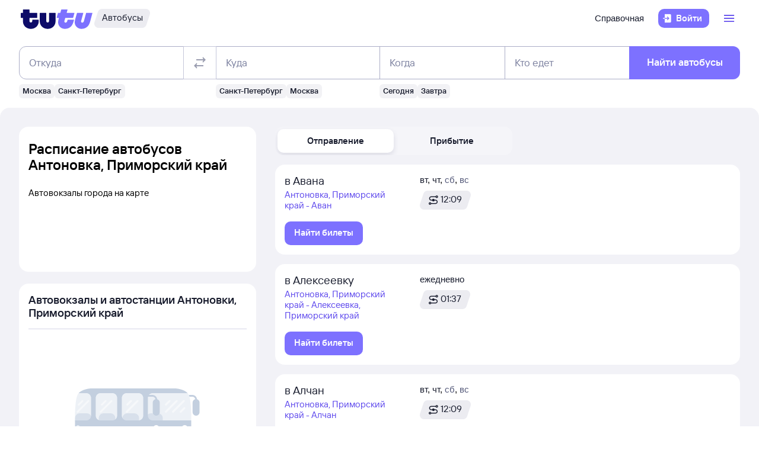

--- FILE ---
content_type: text/css; charset=utf-8
request_url: https://cdn1.tu-tu.ru/bus/_next/static/chunks/363.546ee0f6.css
body_size: 22280
content:
.WOZPzPvQiiceif8I{border-radius:16px}.SfyWPGMMnXU_JqXi{display:flex;gap:16px}.RahxU825McgQLdTj{background-color:var(--kite-background-static-brand-deep);padding:32px 0 56px}@media (min-width:1200px){.RahxU825McgQLdTj{padding:32px 0 80px}}.szauTEgtfq41SE2x{display:flex;flex-direction:column;gap:8px}:root{--background-light-gray:#dbdbdb;--border-radius-xl:12px;--spacing-lg:12px;--z-index-container:2101}.PaZgkzCqUk6sDTTT{display:block;position:absolute;right:14px;bottom:14px;user-select:none}.NHoxuWVwRaMwVURS{background:var(--kite-background-static-light,#fff);border-radius:4px}.r8zIeXkqKCghkORu{box-sizing:border-box;position:relative;width:100%;max-width:max-content}.Lj122Wls7Wc70kET{position:relative}.nzdpVyitePAYhuT2{position:absolute;top:50%;left:50%;transform:translate(-50%,-50%);z-index:1}.Do5RTOBPv0e6t5KQ{width:100%;display:grid;grid-template-columns:24px auto;gap:12px;align-items:center}.NQbUZpGcoYMSer2T{display:flex;flex-direction:column;max-width:185px;@media (min-width:768px){max-width:250px}}.l6YgzbLIbwD409Oh{width:100%;height:100%;min-height:50px;min-width:100px;opacity:0;transition:opacity .2s ease}.l6YgzbLIbwD409Oh.dPZg1610ZvILDtzC{opacity:1}.Z_xOUDjJgkoQtib9{display:inline-block;white-space:nowrap;overflow:hidden;text-overflow:ellipsis;max-width:100%;text-decoration:none}.mH_WxBl5KBEkjtXh{color:#646996;height:24px}.oH3AiSGh27YdXbXV{display:inline-block;padding-right:40px}.b4i6slRXc_4WBVlx{display:flex;text-decoration:none}.KgbLYtUfZHUsl75O{font-family:inherit;white-space:pre-wrap;word-break:break-word;overflow-wrap:break-word}.AMYSplmHXTk4jLcC{display:inline-block;height:1px;width:38px}.YPgSTDrYO3Q_5cVs{position:relative}.wWTs5MH_q0wCSoUS{display:grid;grid-template-columns:32px minmax(0,calc(100% - 40px));gap:8px;align-items:flex-end;max-width:calc(100% - 40px)}.UvMuG3eD2iggS7RD{display:contents!important}.OyOaxFvtjjMebsmv{margin-left:auto}.e6wbSSeQI28sUp1v{margin-right:auto}.iDlpdv2dcZM4qzvf{position:relative;display:flex;align-items:flex-end}.iDlpdv2dcZM4qzvf .xGysLwmN1S4yMVeV{position:absolute;bottom:0;left:-25px}.bWA1l_4gMCcSp8Vd{display:flex;flex-wrap:wrap;gap:8px}.xGysLwmN1S4yMVeV{position:absolute!important;bottom:0;left:-25px}.bpKvf3polyQbX_X_{height:100%}.ZzdfRbvxiPAypukk{width:50%;max-width:250px}.u7B8UaN9lAAePtPJ{overflow-y:auto;overscroll-behavior:contain}.u7B8UaN9lAAePtPJ::-webkit-scrollbar{width:13px;height:7px}.u7B8UaN9lAAePtPJ::-webkit-scrollbar-button{display:none}.u7B8UaN9lAAePtPJ::-webkit-scrollbar-track{background-color:transparent}.u7B8UaN9lAAePtPJ::-webkit-scrollbar-thumb{background-color:var(--background-light-gray);border-right:6px solid transparent;background-clip:padding-box}.ssHYS9ZJZDI4RgsW{padding:0 24px 16px;justify-content:space-between}.mJ4SvdP9AEzli5wl,.ssHYS9ZJZDI4RgsW{display:flex;flex-direction:column;gap:24px}.MX5VtSz17jAFYbBW{display:flex;flex-direction:column;gap:12px}.oTH8bi5tfY4N4pdP{display:flex;flex-direction:row-reverse;justify-content:flex-end}.AJd1pFWByOIfu7qS{text-wrap:balance;text-wrap:pretty;padding-top:4px;color:#262738;font-weight:500;font-size:17px;line-height:20px}.dfkH6g0ft94EtxwE{cursor:pointer;padding:0 12px;line-height:1;transition-duration:.15s;&:last-child{padding-left:0}}.N3zEIAZKeekV37Ix{display:none}.dfkH6g0ft94EtxwE .d2_DxOPGtocpCVfB i{color:#d1d3e0}.dfkH6g0ft94EtxwE:hover .d2_DxOPGtocpCVfB i,.dfkH6g0ft94EtxwE:hover~.dfkH6g0ft94EtxwE .d2_DxOPGtocpCVfB i{color:#ffd561}.dfkH6g0ft94EtxwE:has(.N3zEIAZKeekV37Ix:checked) .d2_DxOPGtocpCVfB i,.dfkH6g0ft94EtxwE:has(.N3zEIAZKeekV37Ix:checked)~.dfkH6g0ft94EtxwE .d2_DxOPGtocpCVfB i{color:#ffd561}.LJybG3DdI0AWlerK{resize:none;min-height:160px;width:100%;border-radius:var(--border-radius-xl);overflow-y:scroll;outline:none;padding:var(--spacing-lg);border:1px solid #c2c4d6;box-sizing:border-box;font-family:Tutu Sans,-apple-system,BlinkMacSystemFont,Segoe UI,Roboto,Helvetica,sans-serif;font-size:16px;-webkit-text-size-adjust:100%}.LJybG3DdI0AWlerK::placeholder{line-height:20px}.LJybG3DdI0AWlerK:active,.LJybG3DdI0AWlerK:focus,.LJybG3DdI0AWlerK:hover{border-color:#7d71ff}.LJybG3DdI0AWlerK:active,.LJybG3DdI0AWlerK:focus{border:1px solid #7d71ff;box-shadow:0 0 0 1px #7d71ff}.LJybG3DdI0AWlerK::-webkit-scrollbar{width:13px;height:7px}.LJybG3DdI0AWlerK::-webkit-scrollbar-button{display:none}.LJybG3DdI0AWlerK::-webkit-scrollbar-track{background-color:transparent}.LJybG3DdI0AWlerK::-webkit-scrollbar-thumb{background:var(--background-light-gray);border:6px solid transparent;border-left:none;background-clip:padding-box}.hW_oBiDrrIXKgU2b:hover{background-color:transparent!important;i{color:var(--kite-button-general-content-flat-default-addon)}}.ZRjAc2MP7vMFCCt9{display:flex;flex-grow:1;box-sizing:border-box}.hragPo9sS0l901bc textarea{border:1px solid #7d71ff;box-shadow:0 0 0 1px #7d71ff}.O5JMRgh6vfwcj0Kg{margin-right:8px}.ylh0rpFGnDgEUCyz{margin-bottom:16px}.iDZUjssPYrIQVcAe{display:flex}.i5q7kDwA0KA6UDBP{width:24px;height:24px;padding:6px;margin-top:6px;margin-right:12px;background-color:var(--kite-overlay-brand);border-radius:50%;flex-shrink:0}.d_XyohYjxLswOSSB{margin-top:4px}.Bcuekj1nOED1rcwq{margin-bottom:4px}.zSCQw5bwbEQOMHaT{margin-bottom:16px}.ZRcs6WVOuRQYTOEO{margin-bottom:6px}.ZRcs6WVOuRQYTOEO:last-child{margin-bottom:0}.CBkkaLcj0VMH52B6{resize:none;width:100%;border-radius:var(--border-radius-xl);overflow-y:scroll;outline:none;padding:var(--spacing-lg);border:1px solid #c2c4d6;box-sizing:border-box;font-family:Tutu Sans,-apple-system,BlinkMacSystemFont,Segoe UI,Roboto,Helvetica,sans-serif;font-size:16px;-webkit-text-size-adjust:100%}.CBkkaLcj0VMH52B6::placeholder{line-height:20px}.CBkkaLcj0VMH52B6:active,.CBkkaLcj0VMH52B6:focus,.CBkkaLcj0VMH52B6:hover{border-color:#7d71ff}.CBkkaLcj0VMH52B6:active,.CBkkaLcj0VMH52B6:focus{border:1px solid #7d71ff;box-shadow:0 0 0 1px #7d71ff}.CBkkaLcj0VMH52B6::-webkit-scrollbar{width:13px;height:7px}.CBkkaLcj0VMH52B6::-webkit-scrollbar-button{display:none}.CBkkaLcj0VMH52B6::-webkit-scrollbar-track{background-color:transparent}.CBkkaLcj0VMH52B6::-webkit-scrollbar-thumb{background:var(--background-light-gray);border:6px solid transparent;border-left:none;background-clip:padding-box}.nyR8grEMrqEgia2u{display:flex;flex-wrap:wrap;row-gap:6px;margin-bottom:12px}.XTo1NNMQCl0bATKO{position:relative;display:flex;padding:16px 8px 16px 0;align-items:flex-end;@media (min-width:768px){padding:16px var(--spacing-400,20px) 16px var(--spacing-250,10px);gap:8px}}.SMPZpBWbtucPKQbe{z-index:1;position:absolute;bottom:100%;display:flex;flex-wrap:wrap;background-color:white;@media (min-width:768px){margin-right:32px}}.dm1u7qeHkvsGDNhA{position:relative;max-height:1000px;overflow-x:visible;overflow-y:hidden;transition:max-height .7s,opacity .5s,margin-bottom .5s}.dm1u7qeHkvsGDNhA.AvTABORfBnQPmUTD{max-height:0;opacity:0;margin-bottom:0}.dm1u7qeHkvsGDNhA a{text-decoration:none;color:var(--kite-links-content,revert)}.BISjvOe7_Uoj_ChO{display:flex;justify-content:space-between;align-items:center;padding:16px 16px 16px 24px;height:56px;box-sizing:border-box;border-top-right-radius:24px;border-top-left-radius:24px}@media (min-width:768px){.BISjvOe7_Uoj_ChO{height:72px;align-items:flex-start}}.VmmeH1lx1QBhyBxJ{justify-content:flex-start;gap:16px}.QDglQns9ezIDuPoO{overflow:hidden;color:var(--content-neutral-primary,#262738);text-overflow:ellipsis;font-size:var(--typography-font-size-default-600,17px);font-weight:var(--typography-font-weight-accent,600);line-height:var(--typography-line-height-compact-600,20px)}@media (min-width:768px){.QDglQns9ezIDuPoO{font-size:var(--typography-font-size-big-400,24px);line-height:var(--typography-line-height-big-400,28px)}}.XpnunWYoeHkfm7op{padding:0 12px;position:relative;overflow:hidden;border-radius:8px;border:1px solid var(--kite-background-brand)}.XpnunWYoeHkfm7op .M31gGE7HeEx4peIh{height:100%;width:100%;position:absolute;z-index:1;background-image:linear-gradient(107deg,rgba(255,255,255,0) 30%,rgba(255,255,255,.8) 40%,rgba(255,255,255,0) 0);background-size:50% 100%;background-repeat:repeat-y;transform:translateX(-155px);animation:yU2_BFoHhMSfLD0i 4s infinite}@keyframes yU2_BFoHhMSfLD0i{to{transform:translateX(90%)}}.XpnunWYoeHkfm7op .eM61tkuUfs07qiAN{display:flex;justify-content:space-between}.XpnunWYoeHkfm7op .eM61tkuUfs07qiAN .xglfSnk2gX0rX7VV{margin-top:12px;margin-bottom:12px;background-color:#d1d3e0;border-radius:8px;opacity:.2}@media (min-width:576px){.XpnunWYoeHkfm7op .eM61tkuUfs07qiAN .xglfSnk2gX0rX7VV{margin-top:16px;margin-bottom:16px}}.XpnunWYoeHkfm7op .eM61tkuUfs07qiAN .xnijaxz9MsO0HYrN{min-width:80%;height:20px}.XpnunWYoeHkfm7op .eM61tkuUfs07qiAN .WPPDE0mwGVAIzgxe{width:20px;height:20px}.jSsI1cDeLewlNRjE{position:fixed;bottom:0;right:0;top:0;left:0;background:white;z-index:var(--z-index-container)}@media (min-width:768px){.jSsI1cDeLewlNRjE{width:480px;left:auto;bottom:40px;right:8px;top:40px;box-shadow:0 8px 32px 0 rgba(75,106,166,.3215686275);border-radius:24px}}.Mwev94uF0k09Pqqy{display:grid;height:calc(100% - 55px);overflow:auto}@media (min-width:768px){.Mwev94uF0k09Pqqy{height:calc(100% - 72px)}}.AT8eC70RUAIbcPhv{display:grid;grid-template-rows:1fr auto}.oTciTPwFE_Ae7I3H{border:none;position:fixed;bottom:40px;right:40px;width:70px;height:70px;background-color:transparent;z-index:var(--z-index-container)}.G92wUqtyLNERYGOL{cursor:pointer;width:70px;height:70px}.pMfsV1PClu0XfszT{width:20px;height:20px}.iiCyzkCXN7wj3K63{position:relative;max-height:1000px;overflow-x:visible;overflow-y:hidden;transition:max-height .7s,opacity .5s}.iiCyzkCXN7wj3K63.dC7V4aEHs0jrLmRi{max-height:0;opacity:0}.iiCyzkCXN7wj3K63 .rnpLsMnhYBxwUFJW{color:var(--kite-content-neutral-primary)}.iiCyzkCXN7wj3K63 .ivhBqHllGuk9DFsy{display:flex}@media (min-width:992px){.iiCyzkCXN7wj3K63 .ivhBqHllGuk9DFsy{flex-shrink:0}}.iiCyzkCXN7wj3K63 .ivhBqHllGuk9DFsy .aNVM2uIGEdIZ2cHF{margin-right:8px}.iiCyzkCXN7wj3K63 .ivhBqHllGuk9DFsy .aNVM2uIGEdIZ2cHF last-child{margin-right:0}.DrJsPwEgYeuRik4B,.e73M4qbMJkk2x7WY{display:grid;grid-template-columns:1fr max-content;align-items:center;gap:12px}.e73M4qbMJkk2x7WY{grid-template-columns:max-content 1fr}.e73M4qbMJkk2x7WY:hover{text-decoration:none}.rDn3dMJ5sYrVOA7L{max-width:250px;text-underline:none}.wgSBnpHcJsm3Xh0w{display:flex;justify-content:space-between;padding-top:16px}.GChrDcCagQkXm6fn{align-items:baseline}.i85Ss5_WGfI8yTxN,.uqJyipGykEdf7nr7{height:48px;min-height:48px}.i85Ss5_WGfI8yTxN{width:130px}.i85Ss5_WGfI8yTxN .uqJyipGykEdf7nr7{padding:14px 16px}.i85Ss5_WGfI8yTxN.dHUpkZRnIkgDGloU{width:105px}.NiZtGNKpaWcNY7cp{width:111px;margin-right:16px}.NiZtGNKpaWcNY7cp .eygabAow6sR702c_{padding:12px 20px}.TMdBJKAWjFIt7bCE{margin-top:auto}.TMdBJKAWjFIt7bCE.K3JbKXrPfNs4CuTJ{visibility:hidden}.TMdBJKAWjFIt7bCE>.gJsnG1j_cGU8dE29{font-size:20px;margin:0;display:inline}.TMdBJKAWjFIt7bCE .HbLH3eQK7bAfLzlu{display:block}.TMdBJKAWjFIt7bCE .HbLH3eQK7bAfLzlu+.gJsnG1j_cGU8dE29{margin:4px 0 0}.HbLH3eQK7bAfLzlu{color:#8f94b8}.D5mE6EaW5GE5capw{display:flex}.D5mE6EaW5GE5capw.gXnQHYr5xSUpTGMC,.D5mE6EaW5GE5capw.gXnQHYr5xSUpTGMC>.i85Ss5_WGfI8yTxN{width:100%}.Zm0mSo1CsgDtH5cI{display:flex;justify-content:space-around;height:16px;user-select:none}.Zm0mSo1CsgDtH5cI .l7cLnu2hAhM2HqZ5{line-height:8px}.l7cLnu2hAhM2HqZ5:last-of-type,.l7cLnu2hAhM2HqZ5:nth-of-type(6){color:#f34d16}.fOCRmL0EqbYXzkUe{visibility:hidden}.yc9SCinKI_sU3ZbB{display:block;margin:0;font-size:17px}.yc9SCinKI_sU3ZbB.aVZwJeDaWrkEDO_H{color:#f34d16}.nz3W_SYSA2ISblQP{display:block;color:#8f94b8;line-height:12px;letter-spacing:.2px;margin:0;padding-bottom:0;z-index:5}.nz3W_SYSA2ISblQP.QoOXHHdbQmQNdumt{color:#16a511}.DayPicker-Day--selected:not(.DayPicker-Day--outside):not(.DayPicker-Day--start):not(.DayPicker-Day--end){background-color:#eff0ff;color:#000;border:none}.DayPicker-Day--selected:not(.DayPicker-Day--outside):not(.DayPicker-Day--start):not(.DayPicker-Day--end) .nz3W_SYSA2ISblQP{color:#8f94b8}.DayPicker-Day--selected:not(.DayPicker-Day--outside):not(.DayPicker-Day--start):not(.DayPicker-Day--end) .nz3W_SYSA2ISblQP.QoOXHHdbQmQNdumt{color:#16a511}.WAuKN9uCLEU4CAf4{display:flex;position:relative;flex-direction:column}.WAuKN9uCLEU4CAf4 .DayPicker-Range{margin:8px 0}.cKw0V3Y_29odUmxF{position:sticky;flex:0 0 auto;display:flex;flex-direction:column;align-items:center;padding:0 8px;margin-top:-16px;top:-16px;border-bottom:1px solid #f2f2f7;z-index:10;background-color:#f2f2f7;backdrop-filter:blur(12.5px)}.Qwx1JFKciJUXSgBT{display:none}.D4ibqZ0rldEDv8bM{margin-bottom:12px;white-space:nowrap}.RzFtqys7roVvGC8N{width:100%;max-width:336px;margin-top:4px;margin-bottom:8px;color:#8f94b8;text-transform:uppercase}.mR_7dfVhAisX6dEB{flex:1 1 auto;overflow:auto;scrollbar-width:none;position:relative}.mR_7dfVhAisX6dEB::-webkit-scrollbar{display:none}.SZXlxlcubn8lWazG{width:calc(100% - 32px);position:fixed;left:0;bottom:0;background-color:#fff;padding:0 16px 16px;border-top:1px solid #f2f2f7;z-index:12}.GngHZu2ijkgfxVTC{width:100%;margin:16px 0}.GngHZu2ijkgfxVTC .DayPicker-NavBar{display:none}.GngHZu2ijkgfxVTC .DayPicker-Months{flex-direction:column;align-items:center;justify-content:normal}.GngHZu2ijkgfxVTC .DayPicker-Month{border:0;border-bottom-left-radius:12px;border-bottom-right-radius:12px;padding:0 8px 16px;background-color:#fff}.GngHZu2ijkgfxVTC .DayPicker-Month:not(:last-of-type){margin-bottom:8px}.GngHZu2ijkgfxVTC .DayPicker-Month+.DayPicker-Month{border:none;margin-left:0}.GngHZu2ijkgfxVTC .DayPicker-Caption{text-align:left;background-color:inherit;border-top-left-radius:12px;border-top-right-radius:12px;padding:16px 12px 2px}.GngHZu2ijkgfxVTC .DQbB0Xkm0HEKCdtw{display:block;margin:2px 0 0;font-size:17px}.GngHZu2ijkgfxVTC .DQbB0Xkm0HEKCdtw.SlTqGqcbVz0Ma5GI{color:#f34d16}.GngHZu2ijkgfxVTC .DayPicker-wrapper{width:100%}.GngHZu2ijkgfxVTC .DayPicker-Week,.GngHZu2ijkgfxVTC .DayPicker-wrapper .DayPicker-Month{border-spacing:0 4px}.GngHZu2ijkgfxVTC div.DayPicker-Day{width:48px;height:48px;max-width:48px;max-height:48px;padding:10px 8px 6px;border:0}.GngHZu2ijkgfxVTC div.DayPicker-Day .DQbB0Xkm0HEKCdtw{margin:0;line-height:normal}.GngHZu2ijkgfxVTC div.DayPicker-Day .a79zhdrNUf0Z6Zla{padding:0}.GngHZu2ijkgfxVTC.qlk9SVBCC8vqrQjO .DayPicker-Day{padding:8px}.GngHZu2ijkgfxVTC .DayPicker-Day--selected .a79zhdrNUf0Z6Zla{color:#fff}.GngHZu2ijkgfxVTC .DayPicker-Day--disabled .a79zhdrNUf0Z6Zla,.GngHZu2ijkgfxVTC .nIRxQ46TQwqnDHdX{visibility:hidden}.GngHZu2ijkgfxVTC .DayPicker-Day:not(.DayPicker-Day--end):last-of-type{position:static}.GngHZu2ijkgfxVTC .DayPicker-Day--start.DayPicker-Day--selected:after,.GngHZu2ijkgfxVTC .DayPicker-Day--start.DayPicker-Day--selected:before{position:absolute;content:"";height:100%;top:0;right:0}.GngHZu2ijkgfxVTC .DayPicker-Day--start.DayPicker-Day--selected:after{width:6px;z-index:1;background-color:#eff0ff}.GngHZu2ijkgfxVTC .DayPicker-Day--start.DayPicker-Day--selected:before{width:8px;z-index:2;background-color:#6b58fc;border-radius:0 6px 6px 0}.GngHZu2ijkgfxVTC .DayPicker-Day--start.DayPicker-Day--end:after,.GngHZu2ijkgfxVTC .DayPicker-Day--start.DayPicker-Day--end:before{display:none}.GngHZu2ijkgfxVTC .DayPicker-Day--end.DayPicker-Day--selected:after,.GngHZu2ijkgfxVTC .DayPicker-Day--end.DayPicker-Day--selected:before{position:absolute;content:"";height:100%;top:0;left:-1px}.GngHZu2ijkgfxVTC .DayPicker-Day--end.DayPicker-Day--selected:after{width:6px;z-index:1;background-color:#eff0ff}.GngHZu2ijkgfxVTC .DayPicker-Day--end.DayPicker-Day--selected:before{width:8px;z-index:2;background-color:#6b58fc;border-radius:6px 0 0 6px}.GngHZu2ijkgfxVTC .DayPicker-Day{height:44px;box-sizing:border-box}.GngHZu2ijkgfxVTC .DayPicker-Day.DayPicker-Day--highlightFuture,.GngHZu2ijkgfxVTC .DayPicker-Day.DayPicker-Day--highlightPast{opacity:.4}.GngHZu2ijkgfxVTC .DayPicker-Day--selected:last-of-type:not(.DayPicker-Day--end){border-radius:0 6px 6px 0}.GngHZu2ijkgfxVTC .DayPicker-Day--selected:first-of-type:not(.DayPicker-Day--start):not(.DayPicker-Day--end):not(.InFvcRlYQXA4vSmK){border-radius:6px 0 0 6px}.GngHZu2ijkgfxVTC .DayPicker-Day--outside.DayPicker-Day--selected+.DayPicker-Day--selected.DayPicker-Day--end{border-radius:6px}.GngHZu2ijkgfxVTC .DayPicker-Day--outside+.DayPicker-Day--selected{border-radius:6px 0 0 6px}.GngHZu2ijkgfxVTC .DayPicker-Day--selected:has(+.DayPicker-Day--outside){border-radius:0 6px 6px 0}.GngHZu2ijkgfxVTC .DayPicker-Day--today:not(.I1g6KiIgeVY6EPo8){box-shadow:inset 0 0 0 1px #d1d3e0}.GngHZu2ijkgfxVTC .DayPicker-Day--today.DayPicker-Day--start{box-shadow:unset}.GngHZu2ijkgfxVTC .DayPicker-Day--end.DayPicker-Day--selected,.GngHZu2ijkgfxVTC .DayPicker-Day--start.DayPicker-Day--selected.DayPicker-Day{border-radius:8px;position:relative}.GngHZu2ijkgfxVTC .DayPicker-Weekdays{display:none}.GngHZu2ijkgfxVTC .DayPicker-Day:not(.DayPicker-Day--outside):not(.DayPicker-Day--disabled):not(.DayPicker-Day--selected):hover{background-color:#eff0ff;color:#000}.GngHZu2ijkgfxVTC .DayPicker-Day--selected.DayPicker-Day--disabled:not(.DayPicker-Day--past){opacity:1}.zu2KPyMkf10BnaLB .WAuKN9uCLEU4CAf4 .DayPicker-Range{margin:16px 0}.zu2KPyMkf10BnaLB .cKw0V3Y_29odUmxF{position:relative;top:0;width:100%;padding:0;flex-direction:row;justify-content:space-between;border:0;margin:0 0 16px;background-color:#fff;backdrop-filter:unset;align-items:unset}.zu2KPyMkf10BnaLB .Qwx1JFKciJUXSgBT{display:block;flex:1 1 auto}.zu2KPyMkf10BnaLB .D4ibqZ0rldEDv8bM{flex:0 0 332px;margin-bottom:0}.zu2KPyMkf10BnaLB .RzFtqys7roVvGC8N{display:none}.zu2KPyMkf10BnaLB .GngHZu2ijkgfxVTC{width:auto;margin:0}.zu2KPyMkf10BnaLB .GngHZu2ijkgfxVTC .DayPicker-wrapper{width:auto}.zu2KPyMkf10BnaLB .GngHZu2ijkgfxVTC .DayPicker-NavBar{display:block}.zu2KPyMkf10BnaLB .GngHZu2ijkgfxVTC .DayPicker-Months{flex-direction:row;justify-content:center;align-items:normal}.zu2KPyMkf10BnaLB .GngHZu2ijkgfxVTC .DayPicker-Caption{text-align:center;background-color:unset;border-top-left-radius:unset;border-top-right-radius:unset;padding:unset}.zu2KPyMkf10BnaLB .GngHZu2ijkgfxVTC .DayPicker-NavButton--prev{left:0}.zu2KPyMkf10BnaLB .GngHZu2ijkgfxVTC .DayPicker-NavButton--next{right:0}.zu2KPyMkf10BnaLB .GngHZu2ijkgfxVTC .DayPicker-NavButton--next,.zu2KPyMkf10BnaLB .GngHZu2ijkgfxVTC .DayPicker-NavButton--prev{top:-4px}.zu2KPyMkf10BnaLB .GngHZu2ijkgfxVTC .DayPicker-NavButton--next>svg,.zu2KPyMkf10BnaLB .GngHZu2ijkgfxVTC .DayPicker-NavButton--prev>svg{width:28px;height:28px}.zu2KPyMkf10BnaLB .GngHZu2ijkgfxVTC .DayPicker-Month{height:fit-content;max-height:308px;border:0;border-bottom-left-radius:unset;border-bottom-right-radius:unset;padding:unset}.zu2KPyMkf10BnaLB .GngHZu2ijkgfxVTC .DayPicker-Month:not(:last-of-type){margin-right:16px;margin-bottom:0}.zu2KPyMkf10BnaLB .GngHZu2ijkgfxVTC .DayPicker-Month+.DayPicker-Month{border:none;padding:0;margin-left:0}.zu2KPyMkf10BnaLB .GngHZu2ijkgfxVTC .DayPicker-Weekdays{display:table-header-group}.zu2KPyMkf10BnaLB .GngHZu2ijkgfxVTC .DayPicker-Weekday{position:relative;height:16px;font-size:12px;line-height:16px;color:#8f94b8;padding:12px 0}.zu2KPyMkf10BnaLB .GngHZu2ijkgfxVTC .DayPicker-Weekday:nth-last-child(-n+2){color:#f34d16}.zu2KPyMkf10BnaLB .SZXlxlcubn8lWazG{width:auto;position:relative;left:unset;padding:0;margin-top:12px}.zu2KPyMkf10BnaLB .SZXlxlcubn8lWazG:after{display:none}.Wi3hYwckcW8dgzDP .DayPicker-Day--today.DayPicker-Day--start,.Wi3hYwckcW8dgzDP .DayPicker-Day--today:not(.I1g6KiIgeVY6EPo8){border:0}.OMhmAkIG1rsPuMYz{display:flex;position:relative;flex-direction:column}.OMhmAkIG1rsPuMYz .DayPicker-Range{margin:8px 0}.O_8GuZFUFc4Z7I3W{position:sticky;flex:0 0 auto;display:flex;flex-direction:column;align-items:center;padding:0 8px;margin-top:-16px;top:-16px;border-bottom:1px solid #f2f2f7;z-index:10;background-color:#f2f2f7;backdrop-filter:blur(12.5px)}.spfBxCBPMku9W0N4{display:none}.n3AG8P7uBRkuRrx3{margin-bottom:12px;white-space:nowrap}.zbqabIPtR4nvu4Hw{width:100%;max-width:336px;margin-top:4px;margin-bottom:8px;color:#8f94b8;text-transform:uppercase}.wRvyY1sT3Nw0wzWx{flex:1 1 auto;overflow:auto;scrollbar-width:none;position:relative}.wRvyY1sT3Nw0wzWx::-webkit-scrollbar{display:none}.skY68Lfg2YIt3zWG{width:calc(100% - 32px);position:fixed;left:0;bottom:0;background-color:#fff;padding:0 16px 16px;border-top:1px solid #f2f2f7;z-index:12}.jU7IqCvvMtcsNbv9{width:100%;margin:16px 0}.jU7IqCvvMtcsNbv9 .DayPicker-NavBar{display:none}.jU7IqCvvMtcsNbv9 .DayPicker-Months{flex-direction:column;align-items:center;justify-content:normal}.jU7IqCvvMtcsNbv9 .DayPicker-Month{border:0;border-bottom-left-radius:12px;border-bottom-right-radius:12px;padding:0 8px 16px;background-color:#fff}.jU7IqCvvMtcsNbv9 .DayPicker-Month:not(:last-of-type){margin-bottom:8px}.jU7IqCvvMtcsNbv9 .DayPicker-Month+.DayPicker-Month{border:none;margin-left:0}.jU7IqCvvMtcsNbv9 .DayPicker-Caption{text-align:left;background-color:inherit;border-top-left-radius:12px;border-top-right-radius:12px;padding:16px 12px 2px}.jU7IqCvvMtcsNbv9 .hPvAnIKRdM07ecay{display:block;margin:2px 0 0;font-size:17px}.jU7IqCvvMtcsNbv9 .hPvAnIKRdM07ecay.b7i6mtmwSkUiA8wX{color:#f34d16}.jU7IqCvvMtcsNbv9 .DayPicker-wrapper{width:100%}.jU7IqCvvMtcsNbv9 .DayPicker-Week,.jU7IqCvvMtcsNbv9 .DayPicker-wrapper .DayPicker-Month{border-spacing:0 4px}.jU7IqCvvMtcsNbv9 div.DayPicker-Day{width:48px;height:48px;max-width:48px;max-height:48px;padding:10px 8px 6px;border:0}.jU7IqCvvMtcsNbv9 div.DayPicker-Day .hPvAnIKRdM07ecay{margin:0;line-height:normal}.jU7IqCvvMtcsNbv9 div.DayPicker-Day .agGhQG2PAgKzx7Lr{padding:0}.jU7IqCvvMtcsNbv9.az_1Lftmp8XCHXbh .DayPicker-Day{padding:8px}.jU7IqCvvMtcsNbv9 .DayPicker-Day--selected .agGhQG2PAgKzx7Lr{color:#fff}.jU7IqCvvMtcsNbv9 .DayPicker-Day--disabled .agGhQG2PAgKzx7Lr,.jU7IqCvvMtcsNbv9 .wBuAO6Yf3CM5HFyK{visibility:hidden}.jU7IqCvvMtcsNbv9 .DayPicker-Day:not(.DayPicker-Day--end):last-of-type{position:static}.jU7IqCvvMtcsNbv9 .DayPicker-Day--start.DayPicker-Day--selected:after,.jU7IqCvvMtcsNbv9 .DayPicker-Day--start.DayPicker-Day--selected:before{position:absolute;content:"";height:100%;top:0;right:0}.jU7IqCvvMtcsNbv9 .DayPicker-Day--start.DayPicker-Day--selected:after{width:6px;z-index:1;background-color:#eff0ff}.jU7IqCvvMtcsNbv9 .DayPicker-Day--start.DayPicker-Day--selected:before{width:8px;z-index:2;background-color:#6b58fc;border-radius:0 6px 6px 0}.jU7IqCvvMtcsNbv9 .DayPicker-Day--start.DayPicker-Day--end:after,.jU7IqCvvMtcsNbv9 .DayPicker-Day--start.DayPicker-Day--end:before{display:none}.jU7IqCvvMtcsNbv9 .DayPicker-Day--end.DayPicker-Day--selected:after,.jU7IqCvvMtcsNbv9 .DayPicker-Day--end.DayPicker-Day--selected:before{position:absolute;content:"";height:100%;top:0;left:-1px}.jU7IqCvvMtcsNbv9 .DayPicker-Day--end.DayPicker-Day--selected:after{width:6px;z-index:1;background-color:#eff0ff}.jU7IqCvvMtcsNbv9 .DayPicker-Day--end.DayPicker-Day--selected:before{width:8px;z-index:2;background-color:#6b58fc;border-radius:6px 0 0 6px}.jU7IqCvvMtcsNbv9 .DayPicker-Day{height:44px;box-sizing:border-box}.jU7IqCvvMtcsNbv9 .DayPicker-Day.DayPicker-Day--highlightFuture,.jU7IqCvvMtcsNbv9 .DayPicker-Day.DayPicker-Day--highlightPast{opacity:.4}.jU7IqCvvMtcsNbv9 .DayPicker-Day--selected:last-of-type:not(.DayPicker-Day--end){border-radius:0 6px 6px 0}.jU7IqCvvMtcsNbv9 .DayPicker-Day--selected:first-of-type:not(.DayPicker-Day--start):not(.DayPicker-Day--end):not(.NpUQaHIOpQgjNRjs){border-radius:6px 0 0 6px}.jU7IqCvvMtcsNbv9 .DayPicker-Day--outside.DayPicker-Day--selected+.DayPicker-Day--selected.DayPicker-Day--end{border-radius:6px}.jU7IqCvvMtcsNbv9 .DayPicker-Day--outside+.DayPicker-Day--selected{border-radius:6px 0 0 6px}.jU7IqCvvMtcsNbv9 .DayPicker-Day--selected:has(+.DayPicker-Day--outside){border-radius:0 6px 6px 0}.jU7IqCvvMtcsNbv9 .DayPicker-Day--today:not(.RW6T5R904TUApnLV){box-shadow:inset 0 0 0 1px #d1d3e0}.jU7IqCvvMtcsNbv9 .DayPicker-Day--today.DayPicker-Day--start{box-shadow:unset}.jU7IqCvvMtcsNbv9 .DayPicker-Day--end.DayPicker-Day--selected,.jU7IqCvvMtcsNbv9 .DayPicker-Day--start.DayPicker-Day--selected.DayPicker-Day{border-radius:8px;position:relative}.jU7IqCvvMtcsNbv9 .DayPicker-Weekdays{display:none}.jU7IqCvvMtcsNbv9 .DayPicker-Day:not(.DayPicker-Day--outside):not(.DayPicker-Day--disabled):not(.DayPicker-Day--selected):hover{background-color:#eff0ff;color:#000}.jU7IqCvvMtcsNbv9 .DayPicker-Day--selected.DayPicker-Day--disabled:not(.DayPicker-Day--past){opacity:1}.YLglRa37o00mNkWM .OMhmAkIG1rsPuMYz .DayPicker-Range{margin:16px 0}.YLglRa37o00mNkWM .O_8GuZFUFc4Z7I3W{position:relative;top:0;width:100%;padding:0;flex-direction:row;justify-content:space-between;border:0;margin:0 0 16px;background-color:#fff;backdrop-filter:unset;align-items:unset}.YLglRa37o00mNkWM .spfBxCBPMku9W0N4{display:block;flex:1 1 auto}.YLglRa37o00mNkWM .n3AG8P7uBRkuRrx3{flex:0 0 332px;margin-bottom:0}.YLglRa37o00mNkWM .zbqabIPtR4nvu4Hw{display:none}.YLglRa37o00mNkWM .jU7IqCvvMtcsNbv9{width:auto;margin:0}.YLglRa37o00mNkWM .jU7IqCvvMtcsNbv9 .DayPicker-wrapper{width:auto}.YLglRa37o00mNkWM .jU7IqCvvMtcsNbv9 .DayPicker-NavBar{display:block}.YLglRa37o00mNkWM .jU7IqCvvMtcsNbv9 .DayPicker-Months{flex-direction:row;justify-content:center;align-items:normal}.YLglRa37o00mNkWM .jU7IqCvvMtcsNbv9 .DayPicker-Caption{text-align:center;background-color:unset;border-top-left-radius:unset;border-top-right-radius:unset;padding:unset}.YLglRa37o00mNkWM .jU7IqCvvMtcsNbv9 .DayPicker-NavButton--prev{left:0}.YLglRa37o00mNkWM .jU7IqCvvMtcsNbv9 .DayPicker-NavButton--next{right:0}.YLglRa37o00mNkWM .jU7IqCvvMtcsNbv9 .DayPicker-NavButton--next,.YLglRa37o00mNkWM .jU7IqCvvMtcsNbv9 .DayPicker-NavButton--prev{top:-4px}.YLglRa37o00mNkWM .jU7IqCvvMtcsNbv9 .DayPicker-NavButton--next>svg,.YLglRa37o00mNkWM .jU7IqCvvMtcsNbv9 .DayPicker-NavButton--prev>svg{width:28px;height:28px}.YLglRa37o00mNkWM .jU7IqCvvMtcsNbv9 .DayPicker-Month{height:fit-content;max-height:308px;border:0;border-bottom-left-radius:unset;border-bottom-right-radius:unset;padding:unset}.YLglRa37o00mNkWM .jU7IqCvvMtcsNbv9 .DayPicker-Month:not(:last-of-type){margin-right:16px;margin-bottom:0}.YLglRa37o00mNkWM .jU7IqCvvMtcsNbv9 .DayPicker-Month+.DayPicker-Month{border:none;padding:0;margin-left:0}.YLglRa37o00mNkWM .jU7IqCvvMtcsNbv9 .DayPicker-Weekdays{display:table-header-group}.YLglRa37o00mNkWM .jU7IqCvvMtcsNbv9 .DayPicker-Weekday{position:relative;height:16px;font-size:12px;line-height:16px;color:#8f94b8;padding:12px 0}.YLglRa37o00mNkWM .jU7IqCvvMtcsNbv9 .DayPicker-Weekday:nth-last-child(-n+2){color:#f34d16}.YLglRa37o00mNkWM .skY68Lfg2YIt3zWG{width:auto;position:relative;left:unset;padding:0;margin-top:12px}.YLglRa37o00mNkWM .skY68Lfg2YIt3zWG:after{display:none}.WJzd0CTT6UonmOtK .DayPicker-Day--today.DayPicker-Day--start,.WJzd0CTT6UonmOtK .DayPicker-Day--today:not(.RW6T5R904TUApnLV){border:0}.tgn1vS4N7MQLC9Mq{width:100%;max-width:336px;padding:32px 20px 8px;margin:0 auto}@media (min-width:991.5px){.tgn1vS4N7MQLC9Mq{padding:32px 0 8px}}.tgn1vS4N7MQLC9Mq .FDjDFXJGxx0fzW6N{font-size:20px}.TVkYrcUYWlMa6zNx{display:flex;align-items:center;min-height:24px}.TVkYrcUYWlMa6zNx+.YQkrjvI0OGUJBYBU{margin-top:0}.YQkrjvI0OGUJBYBU{margin-top:24px}.PfdU_jxO86JpZP_4{color:#6b58fc}.mX6OaIt9FCArLuyy{border:0;padding:0;margin:0 0 0 auto;outline:0;background:unset;cursor:pointer}.GwaSPreuiL8FTdND.W208yveQ2BAOWvlJ,.GwaSPreuiL8FTdND.W208yveQ2BAOWvlJ *{transition:none!important}.GwaSPreuiL8FTdND .dM86LgaVJ9A6RII2{padding:24px;border-radius:12px}.GwaSPreuiL8FTdND .Xagz51bkDgcYYtij{background-color:#f2f2f7;border-radius:16px 16px 0 0}.GwaSPreuiL8FTdND .Xagz51bkDgcYYtij div[data-ti=order-popper-content]{padding:12px 8px}.GwaSPreuiL8FTdND .Xagz51bkDgcYYtij div.c2XLFf2HcI0drk6K[data-ti=order-popper-slot-top]{position:relative;min-height:auto}.GwaSPreuiL8FTdND .Xagz51bkDgcYYtij div.c2XLFf2HcI0drk6K[data-ti=order-popper-slot-top]:before{content:"";position:absolute;bottom:-1px;left:0;width:100%;height:1px;background-color:#f2f2f7}div.c2XLFf2HcI0drk6K[data-ti=order-popper-slot-top]{border-bottom:none}div.MS2On4KGOAs4cJsF{top:24px;right:12px;color:#000}.Ht39J1psBIATrUB7 [data-ti=calendar-bottom-wrapper]{border-top:0}.mv6wLGGUwJYmHUeZ>div>div:first-child{top:41px}.KFQ6BmDOl_gpVp_A{display:flex;justify-content:space-between;padding-top:16px}.r0KhsK9qYU8oo2wG{align-items:baseline}.AGfSm33y9dw50nBe,.UtM60hI5a_AIhtDw{height:48px;min-height:48px}.AGfSm33y9dw50nBe{min-width:111px}.AGfSm33y9dw50nBe .UtM60hI5a_AIhtDw{padding:14px 16px}.AGfSm33y9dw50nBe.bvsNXHQa9aQBdUDF{min-width:105px}.AGfSm33y9dw50nBe.hIvrtfBmAkEkfzcN{max-width:unset;width:100%}.j4o0ieVZN4YVqvrs{width:111px;margin-right:16px}.j4o0ieVZN4YVqvrs .U2jvFB5f7ENF1MLc{padding:12px 20px}.KNME3rp7oBIFm8xz{display:flex;font-size:20px;align-items:center}._EyZdOkvwis0MMlf{color:#8f94b8}.vEhxU3xXkty6x7B_{display:flex}.vEhxU3xXkty6x7B_.hieVtFc1qoO77DeV,.vEhxU3xXkty6x7B_.hieVtFc1qoO77DeV>.AGfSm33y9dw50nBe{width:100%}.vEhxU3xXkty6x7B_.hIvrtfBmAkEkfzcN{max-width:unset;width:100%}:not(.DayPicker-Day--selected) .BycSfYEQBR0TdMZO{display:block;font-size:17px}:not(.DayPicker-Day--selected) .BycSfYEQBR0TdMZO.W6tnAdKQnPslDByV{color:#f34d16}.DayPicker-Day--selected .BycSfYEQBR0TdMZO{display:block;font-size:17px}.DayPicker-Day--selected .BycSfYEQBR0TdMZO.W6tnAdKQnPslDByV{color:#fff}.arK2oDUdIBM6Ssmk{display:flex;position:relative;flex-direction:column}.arK2oDUdIBM6Ssmk .DayPicker-Range{margin:8px 0}.jhCJFv5vnwk_jeuQ{position:sticky;flex:0 0 auto;display:flex;flex-direction:column;align-items:center;padding:0 8px;margin-top:-16px;top:94px;border-bottom:1px solid #f2f2f7;z-index:10;background-color:#f2f2f7;backdrop-filter:blur(12.5px)}.Gn7pRHiIGvYQmKMK{display:none}.GpE6POfhDew63BLj{margin-bottom:12px;white-space:nowrap}.FkPnS4ZNirEXPR6c{width:100%;max-width:336px;margin-top:4px;margin-bottom:8px;color:#8f94b8;text-transform:uppercase}.bHq0bQLrqswgZEbM{flex:1 1 auto;overflow:auto;scrollbar-width:none;position:relative}.bHq0bQLrqswgZEbM::-webkit-scrollbar{display:none}.SgpsGS3_dbAobkxX{width:calc(100% - 32px);position:fixed;left:0;bottom:0;background-color:#fff;padding:0 16px 16px;z-index:12}.OnNSbC4oygA9yQ7H{width:100%;margin:16px 0}.OnNSbC4oygA9yQ7H .DayPicker-NavBar{display:none}.OnNSbC4oygA9yQ7H .DayPicker-Months{flex-direction:column;align-items:center;justify-content:normal}.OnNSbC4oygA9yQ7H .DayPicker-Month{border:0;border-bottom-left-radius:12px;border-bottom-right-radius:12px;padding:0 8px 16px;background-color:#fff}.OnNSbC4oygA9yQ7H .DayPicker-Month:not(:last-of-type){margin-bottom:8px}.OnNSbC4oygA9yQ7H .DayPicker-Month+.DayPicker-Month{border:none;margin-left:0}.OnNSbC4oygA9yQ7H .DayPicker-Caption{text-align:left;background-color:inherit;border-top-left-radius:12px;border-top-right-radius:12px;padding:16px 12px 2px}.OnNSbC4oygA9yQ7H :not(.DayPicker-Day--selected) .I06fkX0_QR4FcAWS{display:block;margin:2px 0 0;font-size:17px}.OnNSbC4oygA9yQ7H :not(.DayPicker-Day--selected) .I06fkX0_QR4FcAWS.Gi8w_MbP_NgoJri7{color:#f34d16}.OnNSbC4oygA9yQ7H .DayPicker-wrapper{width:100%}.OnNSbC4oygA9yQ7H .DayPicker-Week,.OnNSbC4oygA9yQ7H .DayPicker-wrapper .DayPicker-Month{border-spacing:0 4px}.OnNSbC4oygA9yQ7H div.DayPicker-Day{width:48px;height:48px;max-width:48px;max-height:48px;padding:10px 8px 6px;border:0}.OnNSbC4oygA9yQ7H div.DayPicker-Day .I06fkX0_QR4FcAWS{margin:0;line-height:normal}.OnNSbC4oygA9yQ7H .DayPicker-Day:not(.DayPicker-Day--end):last-of-type{position:static}.OnNSbC4oygA9yQ7H .DayPicker-Day--color0{color:#fff;background-color:var(--o-color-curacao)!important}.OnNSbC4oygA9yQ7H .DayPicker-Day--color1,.OnNSbC4oygA9yQ7H.DayPicker-Day--color0.DayPicker-Day--color1{color:#fff;background-color:var(--o-color-ink)!important}.OnNSbC4oygA9yQ7H .DayPicker-Day--start.DayPicker-Day--selected{background-color:#eff0ff;color:#fff}.OnNSbC4oygA9yQ7H .DayPicker-Day--start.DayPicker-Day--selected:after,.OnNSbC4oygA9yQ7H .DayPicker-Day--start.DayPicker-Day--selected:before{position:absolute;content:"";height:100%;top:0;right:0}.OnNSbC4oygA9yQ7H .DayPicker-Day--start.DayPicker-Day--selected:after{width:6px;z-index:1;background-color:#eff0ff}.OnNSbC4oygA9yQ7H .DayPicker-Day--start.DayPicker-Day--selected:before{width:8px;z-index:2;background-color:#eff0ff}.OnNSbC4oygA9yQ7H .DayPicker-Day--start.DayPicker-Day--selected.DayPicker-Day--color0{background-color:var(--o-color-curacao)!important}.OnNSbC4oygA9yQ7H .DayPicker-Day--start.DayPicker-Day--selected.DayPicker-Day--color0:after{width:6px;z-index:1;background-color:var(--o-color-curacao)}.OnNSbC4oygA9yQ7H .DayPicker-Day--start.DayPicker-Day--selected.DayPicker-Day--color0:before{width:8px;z-index:2;background-color:var(--o-color-curacao)}.OnNSbC4oygA9yQ7H .DayPicker-Day--start.DayPicker-Day--selected.DayPicker-Day--color1{background-color:var(--o-color-ink)!important}.OnNSbC4oygA9yQ7H .DayPicker-Day--start.DayPicker-Day--selected.DayPicker-Day--color1:after{width:6px;z-index:1;background-color:var(--o-color-ink)}.OnNSbC4oygA9yQ7H .DayPicker-Day--start.DayPicker-Day--selected.DayPicker-Day--color1:before{width:8px;z-index:2;background-color:var(--o-color-ink)}.OnNSbC4oygA9yQ7H .DayPicker-Day--start.DayPicker-Day--selected.DayPicker-Day--color0.DayPicker-Day--color1:after{width:6px;z-index:1;background-color:var(--o-color-ink)}.OnNSbC4oygA9yQ7H .DayPicker-Day--start.DayPicker-Day--selected.DayPicker-Day--color0.DayPicker-Day--color1:before{width:8px;z-index:2;background-color:var(--o-color-ink)}.OnNSbC4oygA9yQ7H .DayPicker-Day--start.DayPicker-Day--end:after,.OnNSbC4oygA9yQ7H .DayPicker-Day--start.DayPicker-Day--end:before{display:none}.OnNSbC4oygA9yQ7H .DayPicker-Day--end.DayPicker-Day--selected{background-color:#eff0ff;color:#fff}.OnNSbC4oygA9yQ7H .DayPicker-Day--end.DayPicker-Day--selected:after,.OnNSbC4oygA9yQ7H .DayPicker-Day--end.DayPicker-Day--selected:before{position:absolute;content:"";height:100%;top:0;left:-1px}.OnNSbC4oygA9yQ7H .DayPicker-Day--end.DayPicker-Day--selected:after{width:6px;z-index:1;background-color:#eff0ff}.OnNSbC4oygA9yQ7H .DayPicker-Day--end.DayPicker-Day--selected:before{width:8px;z-index:2;background-color:#eff0ff}.OnNSbC4oygA9yQ7H .DayPicker-Day--end.DayPicker-Day--selected.DayPicker-Day--color0{background-color:var(--o-color-curacao)!important}.OnNSbC4oygA9yQ7H .DayPicker-Day--end.DayPicker-Day--selected.DayPicker-Day--color0:after{width:6px;z-index:1;background-color:var(--o-color-curacao)}.OnNSbC4oygA9yQ7H .DayPicker-Day--end.DayPicker-Day--selected.DayPicker-Day--color0:before{width:8px;z-index:2;background-color:var(--o-color-curacao)}.OnNSbC4oygA9yQ7H .DayPicker-Day--end.DayPicker-Day--selected.DayPicker-Day--color0.DayPicker-Day--color1,.OnNSbC4oygA9yQ7H .DayPicker-Day--end.DayPicker-Day--selected.DayPicker-Day--color1{background-color:var(--o-color-ink)!important}.OnNSbC4oygA9yQ7H .DayPicker-Day--end.DayPicker-Day--selected.DayPicker-Day--color0.DayPicker-Day--color1:after,.OnNSbC4oygA9yQ7H .DayPicker-Day--end.DayPicker-Day--selected.DayPicker-Day--color1:after{width:6px;z-index:1;background-color:var(--o-color-ink)}.OnNSbC4oygA9yQ7H .DayPicker-Day--end.DayPicker-Day--selected.DayPicker-Day--color0.DayPicker-Day--color1:before,.OnNSbC4oygA9yQ7H .DayPicker-Day--end.DayPicker-Day--selected.DayPicker-Day--color1:before{width:8px;z-index:2;background-color:var(--o-color-ink)}.OnNSbC4oygA9yQ7H .DayPicker-Day{height:44px;box-sizing:border-box}.OnNSbC4oygA9yQ7H .DayPicker-Day.DayPicker-Day--highlightFuture,.OnNSbC4oygA9yQ7H .DayPicker-Day.DayPicker-Day--highlightPast{opacity:.4}.OnNSbC4oygA9yQ7H .DayPicker-Day--selected:not(.DayPicker-Day--outside):not(.DayPicker-Day--start):not(.DayPicker-Day--end){background-color:#eff0ff;color:#fff;border:none}.OnNSbC4oygA9yQ7H .DayPicker-Day--selected:last-of-type:not(.DayPicker-Day--end){border-radius:0 6px 6px 0}.OnNSbC4oygA9yQ7H .DayPicker-Day--selected:first-of-type:not(.DayPicker-Day--start):not(.DayPicker-Day--end):not(.hqE6cayt8RkMIx1U){border-radius:6px 0 0 6px}.OnNSbC4oygA9yQ7H .DayPicker-Day--outside.DayPicker-Day--selected+.DayPicker-Day--selected.DayPicker-Day--end{border-radius:6px}.OnNSbC4oygA9yQ7H .DayPicker-Day--outside+.DayPicker-Day--selected{border-radius:6px 0 0 6px}.OnNSbC4oygA9yQ7H .DayPicker-Day--selected:has(+.DayPicker-Day--outside){border-radius:0 6px 6px 0}.OnNSbC4oygA9yQ7H .DayPicker-Day--today:not(.yW5YOK9lZ3UEnZeU){box-shadow:inset 0 0 0 1px #d1d3e0}.OnNSbC4oygA9yQ7H .DayPicker-Day--today.DayPicker-Day--start{box-shadow:unset}.OnNSbC4oygA9yQ7H .DayPicker-Day--end.DayPicker-Day--selected,.OnNSbC4oygA9yQ7H .DayPicker-Day--start.DayPicker-Day--selected.DayPicker-Day{border-radius:8px;position:relative}.OnNSbC4oygA9yQ7H .DayPicker-Day--color0.DayPicker-Day--color1{border-radius:0}.OnNSbC4oygA9yQ7H .DayPicker-Day--color0:not(.DayPicker-Day--color1)+.DayPicker-Day--color0.DayPicker-Day--color1,.OnNSbC4oygA9yQ7H .DayPicker-Day--color1:not(.DayPicker-Day--color0)+.DayPicker-Day--color0.DayPicker-Day--color1{border-radius:6px 0 0 6px}.OnNSbC4oygA9yQ7H .DayPicker-Day--color0:not(.DayPicker-Day--color1)+.DayPicker-Day--color0.DayPicker-Day--color1:before,.OnNSbC4oygA9yQ7H .DayPicker-Day--color1:not(.DayPicker-Day--color0)+.DayPicker-Day--color0.DayPicker-Day--color1:before{display:block;left:0;border-radius:6px 0 0 6px}.OnNSbC4oygA9yQ7H .DayPicker-Day--color0:not(.DayPicker-Day--color1)+.DayPicker-Day--color0.DayPicker-Day--color1:after,.OnNSbC4oygA9yQ7H .DayPicker-Day--color1:not(.DayPicker-Day--color0)+.DayPicker-Day--color0.DayPicker-Day--color1:after{display:block;left:0;background-color:var(--o-color-curacao)}.OnNSbC4oygA9yQ7H .DayPicker-Day--color0.DayPicker-Day--color1:has(+:not(.DayPicker-Day--selected)){border-radius:6px}.OnNSbC4oygA9yQ7H .DayPicker-Weekdays{display:none}.OnNSbC4oygA9yQ7H .DayPicker-Day:not(.DayPicker-Day--outside):not(.DayPicker-Day--disabled):not(.DayPicker-Day--selected):hover{background-color:#eff0ff;color:#000}.OnNSbC4oygA9yQ7H .DayPicker-Day--selected.DayPicker-Day--disabled:not(.DayPicker-Day--past){opacity:1}.xxE6HjkAtzIQwM9k .arK2oDUdIBM6Ssmk .DayPicker-Range{margin:16px 0}.xxE6HjkAtzIQwM9k .jhCJFv5vnwk_jeuQ{position:relative;top:0;width:100%;padding:0;flex-direction:row;justify-content:space-between;border:0;margin:0 0 16px;background-color:#fff;backdrop-filter:unset;align-items:unset}.xxE6HjkAtzIQwM9k .Gn7pRHiIGvYQmKMK{display:block;flex:1 1 auto}.xxE6HjkAtzIQwM9k .GpE6POfhDew63BLj{flex:0 0 332px;margin-bottom:0}.xxE6HjkAtzIQwM9k .FkPnS4ZNirEXPR6c{display:none}.xxE6HjkAtzIQwM9k .OnNSbC4oygA9yQ7H{width:auto;margin:0}.xxE6HjkAtzIQwM9k .OnNSbC4oygA9yQ7H .DayPicker-wrapper{width:auto}.xxE6HjkAtzIQwM9k .OnNSbC4oygA9yQ7H .DayPicker-NavBar{display:block}.xxE6HjkAtzIQwM9k .OnNSbC4oygA9yQ7H .DayPicker-Months{flex-direction:row;justify-content:center;align-items:normal}.xxE6HjkAtzIQwM9k .OnNSbC4oygA9yQ7H .DayPicker-Caption{text-align:center;background-color:unset;border-top-left-radius:unset;border-top-right-radius:unset;padding:unset}.xxE6HjkAtzIQwM9k .OnNSbC4oygA9yQ7H .DayPicker-NavButton--prev{left:0}.xxE6HjkAtzIQwM9k .OnNSbC4oygA9yQ7H .DayPicker-NavButton--next{right:0}.xxE6HjkAtzIQwM9k .OnNSbC4oygA9yQ7H .DayPicker-NavButton--next,.xxE6HjkAtzIQwM9k .OnNSbC4oygA9yQ7H .DayPicker-NavButton--prev{top:-4px}.xxE6HjkAtzIQwM9k .OnNSbC4oygA9yQ7H .DayPicker-NavButton--next>svg,.xxE6HjkAtzIQwM9k .OnNSbC4oygA9yQ7H .DayPicker-NavButton--prev>svg{width:28px;height:28px}.xxE6HjkAtzIQwM9k .OnNSbC4oygA9yQ7H .DayPicker-Month{height:fit-content;max-height:308px;border:0;border-bottom-left-radius:unset;border-bottom-right-radius:unset;padding:unset}.xxE6HjkAtzIQwM9k .OnNSbC4oygA9yQ7H .DayPicker-Month:not(:last-of-type){margin-right:16px;margin-bottom:0}.xxE6HjkAtzIQwM9k .OnNSbC4oygA9yQ7H .DayPicker-Month+.DayPicker-Month{border:none;padding:0;margin-left:0}.xxE6HjkAtzIQwM9k .OnNSbC4oygA9yQ7H .DayPicker-Weekdays{display:table-header-group}.xxE6HjkAtzIQwM9k .OnNSbC4oygA9yQ7H .DayPicker-Weekday{position:relative;height:16px;font-size:12px;line-height:16px;color:#8f94b8;padding:12px 0}.xxE6HjkAtzIQwM9k .OnNSbC4oygA9yQ7H .DayPicker-Weekday:nth-last-child(-n+2){color:#f34d16}.xxE6HjkAtzIQwM9k .SgpsGS3_dbAobkxX{width:auto;position:relative;left:unset;padding:0;margin-top:12px}.xxE6HjkAtzIQwM9k .SgpsGS3_dbAobkxX:after{display:none}.onlyBackChoise .DayPicker-Day--start.DayPicker-Day--selected{background:#8f94b8}.CjlDONnMVNYhlrpk .DayPicker-Day--today.DayPicker-Day--start,.CjlDONnMVNYhlrpk .DayPicker-Day--today:not(.yW5YOK9lZ3UEnZeU){border:0}.tvtTU43bvvIYQPVO.fjv7TUBONQg99BTh,.tvtTU43bvvIYQPVO.fjv7TUBONQg99BTh *{transition:none!important}.tvtTU43bvvIYQPVO .UO1ZrsmWm8k2Xvji{padding:24px;border-radius:12px}.tvtTU43bvvIYQPVO .mcSccaBbS0mHe7x6{background-color:#f2f2f7;border-radius:0;max-height:unset;height:100%}.tvtTU43bvvIYQPVO .mcSccaBbS0mHe7x6 div[data-ti=order-popper-content]{padding:12px 8px}.tvtTU43bvvIYQPVO .mcSccaBbS0mHe7x6 div.aXUGOGPTPiAgr1po[data-ti=order-popper-slot-top]{position:relative;min-height:auto}.tvtTU43bvvIYQPVO .mcSccaBbS0mHe7x6 div.aXUGOGPTPiAgr1po[data-ti=order-popper-slot-top]:before{content:"";position:absolute;bottom:-1px;left:0;width:100%;height:1px;background-color:#f2f2f7}div.aXUGOGPTPiAgr1po[data-ti=order-popper-slot-top]{border-bottom:none}div.fYnUb4bigoU1gmEl{top:24px;right:12px;color:#000}.Tw191YOfYgYK6zGN{position:relative;display:flex;flex-wrap:wrap;flex-direction:column;justify-content:center}.AmO3B2psOs3dLDPs{display:flex;gap:12px;width:330px;flex-wrap:wrap;margin:0 auto 32px}.pxfMiyGGJOE12nwI{width:343px;padding:12px;background:#161F2BE5;color:#fff}@media (min-width:960px){.pxfMiyGGJOE12nwI{width:186px}}.xtFcH5keIGw58dY0{margin-top:14px!important;left:0!important;z-index:201}@media (min-width:390px){.xtFcH5keIGw58dY0{left:-5%!important}}@media (min-width:460px){.xtFcH5keIGw58dY0{left:-10%!important}}@media (min-width:600px){.xtFcH5keIGw58dY0{left:-102px!important}}@media (min-width:960px){.xtFcH5keIGw58dY0{left:28px!important;margin-top:54px!important}}.pSDeay4YnQASn9Pc{left:224px!important}.pSDeay4YnQASn9Pc *{fill:#161F2BE5}@media (min-width:960px){.pSDeay4YnQASn9Pc{left:1px!important}}.TOqa90fTPvMswMQN{width:100%;margin-top:8px}.qVPUF4D5elkmq8yi{padding:4px 16px 16px;position:sticky;z-index:10;top:-1px;margin:0 auto;background:#f2f2f7}.IyUDclpNVloeyzbQ{padding-top:0!important}.bCdTldD8oUIkp_by{display:none}.TVBQPLcAk4GzHgXL{width:calc(100% - 32px);position:fixed;left:0;bottom:0;background-color:#fff;padding:0 16px 16px;z-index:12}.bcE1O03ZrGUvBdc6{display:flex;gap:8px}.sEVGHs47ZJQKhCEs{display:flex;justify-content:center;align-items:center;cursor:pointer}.H71jjlMWcACPRBFm,.H71jjlMWcACPRBFm:focus{border:1px solid #8f94b8}.mdZaK4uEXmQwnNWy{flex-direction:row}.mdZaK4uEXmQwnNWy,.mdZaK4uEXmQwnNWy .AmO3B2psOs3dLDPs{margin:0 auto 12px}@media (min-width:735px){.mdZaK4uEXmQwnNWy .AmO3B2psOs3dLDPs{width:688px}}@media (min-width:960px){.mdZaK4uEXmQwnNWy .AmO3B2psOs3dLDPs{max-width:171px;padding-right:23px;margin-right:24px;flex-direction:column;border-right:1px solid #e7edf4;margin-bottom:unset}.mdZaK4uEXmQwnNWy .AmO3B2psOs3dLDPs .bCdTldD8oUIkp_by{display:block;margin:0}}.mdZaK4uEXmQwnNWy+.TVBQPLcAk4GzHgXL{width:auto;position:relative;left:unset;padding:0;margin-top:12px}.mdZaK4uEXmQwnNWy+.TVBQPLcAk4GzHgXL:after{display:none}.qwfBwZZmovs4U1uQ{margin-left:6px}.WfZ6SaVU9wkqnNV3{position:relative;width:100%;display:flex;flex-direction:column;container-type:inline-size}@media (min-width:1200px){.WfZ6SaVU9wkqnNV3{flex-direction:row}}@media (min-width:992px){.mkXqEva4B_EdmC0q{width:100%;display:flex;justify-content:space-between;align-items:flex-start}}.J3YecWGV8dEYm7HZ{display:flex;flex-direction:column}@media (min-width:992px){.J3YecWGV8dEYm7HZ{justify-content:space-between;flex-direction:row}}@media (min-width:1200px){.J3YecWGV8dEYm7HZ{width:100%;margin-top:0}}.QHzMclGnd4_UnRW9{position:relative}.QHzMclGnd4_UnRW9:hover{z-index:1}@media (min-width:992px){.QHzMclGnd4_UnRW9{width:100%}}.eehaDmOk0N00aHmS{position:relative}.eehaDmOk0N00aHmS:hover{z-index:1}@media (min-width:992px){.eehaDmOk0N00aHmS{width:100%}}.uFHKsBKSQA1x7Ibq{position:absolute;right:20px;transform:translateY(-50%);z-index:3}@media (min-width:992px){.uFHKsBKSQA1x7Ibq{position:static;right:auto;top:auto;transform:none}.uFHKsBKSQA1x7Ibq:hover{transform:none}}.wGNuAIQ2dEWgNpHU{width:100%}@media (min-width:992px){.wGNuAIQ2dEWgNpHU{width:100%}}.ZQVRKHe1e34UT4Qv,.mG6mmRRP9bIM_3ZG{width:100%}@media (min-width:992px){.mG6mmRRP9bIM_3ZG{width:100%}}.Xm3QqaE0c6o5u2tI{width:100%}@media (min-width:992px){.Xm3QqaE0c6o5u2tI{max-width:187px;min-width:180px}}.kKuDk0b7TIJcdvzU{z-index:200}.HGh_6M5L3ewtcf9c{width:776px}div.kKuDk0b7TIJcdvzU[data-ti=order-popper-container]{margin-top:4px}.ZLiqGa7x74NUPogg{margin-bottom:8px}.nnZWmuUdyNA8UT5s{display:none}.t6kOs05XxKEfdTKV{display:flex;width:100%}.mmtqiQTZc5MaY_Dq{width:50%}.mmtqiQTZc5MaY_Dq label>span{text-overflow:ellipsis;max-width:100%;white-space:nowrap;overflow:hidden}@media (min-width:992px){.pKAQonEThWwV5NqP{display:none}.nnZWmuUdyNA8UT5s{display:block}._tR00p79csKVEzVc .mG6mmRRP9bIM_3ZG{flex:1 1 33.33%}._tR00p79csKVEzVc .t6kOs05XxKEfdTKV{flex:1 1 66.66%}}@media (min-width:1200px){._tR00p79csKVEzVc .mkXqEva4B_EdmC0q{flex:1 1 39%}._tR00p79csKVEzVc .J3YecWGV8dEYm7HZ{flex:1 1 61%;max-width:774px}._tR00p79csKVEzVc .t6kOs05XxKEfdTKV{flex:1 1 50%}._tR00p79csKVEzVc .mG6mmRRP9bIM_3ZG{flex:0 0 215px}}.POaagUWo9pYwUwnK{max-width:260px;position:absolute;right:0;top:4px}.k9NZnCvoBP46TEtf{margin-top:-12px}@media (min-width:992px){.k9NZnCvoBP46TEtf{margin-top:unset;margin-bottom:-8px}}.xwhHJzy8SovkMdNr{align-items:center}.xBxi7dFKf0Y8aqsH{width:48px;font-family:Tutu Sans,-apple-system,BlinkMacSystemFont,Segoe UI,Roboto,Helvetica,sans-serif;font-size:17px;font-weight:600;text-align:center}.kLty8P7Q8EwqI4CF{align-items:center}.BFY298vOhfAhC6D6{width:111px;flex:1;font-family:Tutu Sans,-apple-system,BlinkMacSystemFont,Segoe UI,Roboto,Helvetica,sans-serif;border:0;border-radius:8px;background-color:transparent;color:rgba(38,39,56,.6);cursor:pointer;white-space:nowrap}.BFY298vOhfAhC6D6:not(:last-child){margin-right:6px}.BFY298vOhfAhC6D6.OsWw7pBmjEMvc3ei{font-weight:600;background-color:#ffffff;color:#262738;cursor:auto}.RCaA7Eri4DYnXpkT{border-radius:12px;background-color:#fff699}.eYlyfkPijBkXCIPJ{position:relative;width:100%;display:flex;flex-direction:column;container-type:inline-size}@media (min-width:1200px){.eYlyfkPijBkXCIPJ{flex-direction:row}}@media (min-width:992px){.QKE5CGQs7Ts_CNNU{width:100%;display:flex;justify-content:space-between;align-items:flex-start}}.sP7LZcCJwtGhk1Ls{display:flex;flex-direction:column}@media (min-width:992px){.sP7LZcCJwtGhk1Ls{justify-content:space-between;flex-direction:row}}@media (min-width:1200px){.sP7LZcCJwtGhk1Ls{width:100%;margin-top:0}}.Pe3RHhPSm10pLZsF{position:relative}.Pe3RHhPSm10pLZsF:hover{z-index:1}@media (min-width:992px){.Pe3RHhPSm10pLZsF{width:100%}}.bqPMRnTSHgMYR_xK{position:relative}.bqPMRnTSHgMYR_xK:hover{z-index:1}@media (min-width:992px){.bqPMRnTSHgMYR_xK{width:100%}}.ZdVsVqKcAq17175F{position:absolute;right:20px;transform:translateY(-50%);z-index:3}@media (min-width:992px){.ZdVsVqKcAq17175F{position:static;right:auto;top:auto;transform:none}.ZdVsVqKcAq17175F:hover{transform:none}}.cxKe5KJbHkOFDh_i{width:100%}@media (min-width:992px){.cxKe5KJbHkOFDh_i{width:100%}}.ee2Qbno51tMQXHiq,.iN8LNGAZuQYb31Ix{width:100%}@media (min-width:992px){.ee2Qbno51tMQXHiq{width:100%}}.L5wi6TpnSAQhm8FA{width:100%}@media (min-width:992px){.L5wi6TpnSAQhm8FA{max-width:187px;min-width:180px}}.z8F9Xwhw0Xg9aARA{z-index:200}.MXZnY_ZwFNgc6Pty{width:776px}div.z8F9Xwhw0Xg9aARA[data-ti=order-popper-container]{margin-top:4px}.nSZB8KilbQQ17NWx{position:relative;width:100%;display:flex;flex-direction:column;container-type:inline-size}@media (min-width:1200px){.nSZB8KilbQQ17NWx{flex-direction:row}}@media (min-width:992px){.XMmRC4zJ18o0Y2ns{width:100%;display:flex;justify-content:space-between;align-items:flex-start}}.Xi8FmXSpSwSW0J9Q{display:flex;flex-direction:column}@media (min-width:992px){.Xi8FmXSpSwSW0J9Q{justify-content:space-between;flex-direction:row}}@media (min-width:1200px){.Xi8FmXSpSwSW0J9Q{width:100%;margin-top:0}}.pVlgVBYq0ACf5RNJ{position:relative}.pVlgVBYq0ACf5RNJ:hover{z-index:1}@media (min-width:992px){.pVlgVBYq0ACf5RNJ{width:100%}}.cYWCWiNJMJ0kmjdm{position:relative}.cYWCWiNJMJ0kmjdm:hover{z-index:1}@media (min-width:992px){.cYWCWiNJMJ0kmjdm{width:100%}}.Be_HuIfmmMMjn7yn{position:absolute;right:20px;transform:translateY(-50%);z-index:3}@media (min-width:992px){.Be_HuIfmmMMjn7yn{position:static;right:auto;top:auto;transform:none}.Be_HuIfmmMMjn7yn:hover{transform:none}}.QMkHBNEK9usUI9TI{width:100%}@media (min-width:992px){.QMkHBNEK9usUI9TI{width:100%}}.IFvyVPYyS5UjXHnk,.gYkybLAgKGQfetQ0{width:100%}@media (min-width:992px){.IFvyVPYyS5UjXHnk{width:100%}}.eSZHLE7XcS02uURC{width:100%}@media (min-width:992px){.eSZHLE7XcS02uURC{max-width:187px;min-width:180px}}.YCxUcAxkeE47hgN4{z-index:200}.zIn6KsaKo98nF5Ws{width:776px}div.YCxUcAxkeE47hgN4[data-ti=order-popper-container]{margin-top:4px}.WsgY2lLgoSU0M0XL{position:relative;width:100%;display:flex;flex-direction:column;container-type:inline-size}@media (min-width:1200px){.WsgY2lLgoSU0M0XL{flex-direction:row}}@media (min-width:992px){.pjYB7uyaTnc7BXRZ{width:100%;display:flex;justify-content:space-between;align-items:flex-start}}.VM_bw110hK0z30UM{display:flex;flex-direction:column}@media (min-width:992px){.VM_bw110hK0z30UM{justify-content:space-between;flex-direction:row}}@media (min-width:1200px){.VM_bw110hK0z30UM{width:100%;margin-top:0}}.ZZASfL5HJIgvPUQh{position:relative}.ZZASfL5HJIgvPUQh:hover{z-index:1}@media (min-width:992px){.ZZASfL5HJIgvPUQh{width:100%}}.dQGD_E1PyNw7cVts{position:relative}.dQGD_E1PyNw7cVts:hover{z-index:1}@media (min-width:992px){.dQGD_E1PyNw7cVts{width:100%}}.acIOu4mQao3p4OvJ{position:absolute;right:20px;transform:translateY(-50%);z-index:3}@media (min-width:992px){.acIOu4mQao3p4OvJ{position:static;right:auto;top:auto;transform:none}.acIOu4mQao3p4OvJ:hover{transform:none}}.LaUt46Wf8Es_r7qf{width:100%}@media (min-width:992px){.LaUt46Wf8Es_r7qf{width:100%}}.IwKSdJqnDKYeTZx1,.cagWIm9UPwM_tmu4{width:100%}@media (min-width:992px){.cagWIm9UPwM_tmu4{width:100%}}.sa7KXl3VhY85G2Fm{width:100%}@media (min-width:992px){.sa7KXl3VhY85G2Fm{max-width:187px;min-width:180px}}.qUYiRNZsMCA1qL3r{z-index:200}.uLy_AzWxrSMq1YY9{width:776px}div.qUYiRNZsMCA1qL3r[data-ti=order-popper-container]{margin-top:4px}@media (min-width:992px){.pjYB7uyaTnc7BXRZ{flex-direction:column;flex-direction:row}}@media (min-width:1200px){.pjYB7uyaTnc7BXRZ{flex-shrink:6}}@media (min-width:992px){.VM_bw110hK0z30UM{flex-direction:column;flex-direction:row}}@media (min-width:1200px){.VM_bw110hK0z30UM{flex-shrink:4}.dgHbIKbwZwpPz05Z{min-width:240px}}.DtkvjeCPMEORPE0j{cursor:pointer}.rlikDO8v1zYGJJxb{display:flex;width:100%;gap:8px;box-sizing:border-box}.e6NvfPRX17E10urn{width:fit-content;flex-shrink:0;box-sizing:border-box}.e6NvfPRX17E10urn,.hIGQDGihBi47KSNy{padding-top:6px;padding-bottom:6px;max-height:48px;align-items:center;justify-content:center}.hIGQDGihBi47KSNy{width:100%}.x7dYRnIXgQpl_770{display:flex;width:100%;justify-content:space-between;align-items:center;margin-top:8px}.Dri4NTlrqasD39mN{display:flex;gap:8px}.MzTOZhaonhYEoMUG{box-sizing:border-box}.MzTOZhaonhYEoMUG,.YO9m66GU7u8vLFRu{max-height:48px;align-items:center;justify-content:center}.ymLhVQvNHFwPM5zd{padding:20px!important}.r8nYA5qYYI6sX73U{position:relative;width:100%;display:flex;flex-direction:column;container-type:inline-size}@media (min-width:1200px){.r8nYA5qYYI6sX73U{flex-direction:row}}@media (min-width:992px){.bCAJJghYCbcBPXPa{width:100%;display:flex;justify-content:space-between;align-items:flex-start}}.o_J0qTEmQxroIHOM{display:flex;flex-direction:column}@media (min-width:992px){.o_J0qTEmQxroIHOM{justify-content:space-between;flex-direction:row}}@media (min-width:1200px){.o_J0qTEmQxroIHOM{width:100%;margin-top:0}}.Ov8CcMnid4e7Xfmb{position:relative}.Ov8CcMnid4e7Xfmb:hover{z-index:1}@media (min-width:992px){.Ov8CcMnid4e7Xfmb{width:100%}}.gWX9RXE_br0Shi3v{position:relative}.gWX9RXE_br0Shi3v:hover{z-index:1}@media (min-width:992px){.gWX9RXE_br0Shi3v{width:100%}}.JrCSL_s_BMsVbxey{position:absolute;right:20px;transform:translateY(-50%);z-index:3}@media (min-width:992px){.JrCSL_s_BMsVbxey{position:static;right:auto;top:auto;transform:none}.JrCSL_s_BMsVbxey:hover{transform:none}}.WyNhGB93A3d_EgUu{width:100%}@media (min-width:992px){.WyNhGB93A3d_EgUu{width:100%}}.TV2gzdQp2ciVeEbp,.v2mjZ4zS4xg2NjWe{width:100%}@media (min-width:992px){.TV2gzdQp2ciVeEbp{width:100%}}.QVza2Bsf4joZluBO{width:100%}@media (min-width:992px){.QVza2Bsf4joZluBO{max-width:187px;min-width:180px}}.SZ6Tv6HiDvQaS5W2{z-index:200}.JWC6o3IaouMSfRQg{width:776px}div.SZ6Tv6HiDvQaS5W2[data-ti=order-popper-container]{margin-top:4px}.H8dKjEU9CQMC7gF_{position:relative;width:100%;display:flex;flex-direction:column;container-type:inline-size}@media (min-width:1200px){.H8dKjEU9CQMC7gF_{flex-direction:row}}@media (min-width:992px){.Dr5zs2p0YYR9SYmr{width:100%;display:flex;justify-content:space-between;align-items:flex-start}}.rDYesMgZO8kXcDNd{display:flex;flex-direction:column}@media (min-width:992px){.rDYesMgZO8kXcDNd{justify-content:space-between;flex-direction:row}}@media (min-width:1200px){.rDYesMgZO8kXcDNd{width:100%;margin-top:0}}.Yq0xVFeLWBAEYJhZ{position:relative}.Yq0xVFeLWBAEYJhZ:hover{z-index:1}@media (min-width:992px){.Yq0xVFeLWBAEYJhZ{width:100%}}.DPgobysVDoUuQ5Sk{position:relative}.DPgobysVDoUuQ5Sk:hover{z-index:1}@media (min-width:992px){.DPgobysVDoUuQ5Sk{width:100%}}.kUp3YJkHqzcJA_U0{position:absolute;right:20px;transform:translateY(-50%);z-index:3}@media (min-width:992px){.kUp3YJkHqzcJA_U0{position:static;right:auto;top:auto;transform:none}.kUp3YJkHqzcJA_U0:hover{transform:none}}.iqnFzcMa580Ii2yL{width:100%}@media (min-width:992px){.iqnFzcMa580Ii2yL{width:100%}}.i6qKohFLJhkaizbJ,.q8fUHsHcY0mLKqnM{width:100%}@media (min-width:992px){.i6qKohFLJhkaizbJ{width:100%}}.zwibAuDIV1fwZNsO{width:100%}@media (min-width:992px){.zwibAuDIV1fwZNsO{max-width:187px;min-width:180px}}.fh8Cujpi1MiZjOQ3{z-index:200}.taL7JIGUYU43lGy5{width:776px}div.fh8Cujpi1MiZjOQ3[data-ti=order-popper-container]{margin-top:4px}@media (min-width:992px){.Dr5zs2p0YYR9SYmr{display:grid;grid-template-columns:1fr auto 1fr;grid-template-rows:auto auto}}@media (min-width:1200px){.Dr5zs2p0YYR9SYmr{display:flex;grid-template-columns:unset;grid-template-rows:unset}}@media (min-width:992px){.SCwwyt7Lf6YdKACU{width:100%}}@media (min-width:1200px){.SCwwyt7Lf6YdKACU{width:auto}}@media (min-width:992px){.Yq0xVFeLWBAEYJhZ{grid-column:1}}@media (min-width:1200px){.Yq0xVFeLWBAEYJhZ{grid-column:unset}}@media (min-width:992px){.kUp3YJkHqzcJA_U0{grid-column:2}}@media (min-width:1200px){.kUp3YJkHqzcJA_U0{grid-column:unset}}@media (min-width:992px){.DPgobysVDoUuQ5Sk{grid-column:3}}@media (min-width:1200px){.DPgobysVDoUuQ5Sk{grid-column:unset}}@media (min-width:992px){.q8fUHsHcY0mLKqnM{grid-column:1/-1}}@media (min-width:1200px){.q8fUHsHcY0mLKqnM{grid-column:unset}}@media (min-width:992px){.zwibAuDIV1fwZNsO{max-width:255px;min-width:255px}}.mOKu6j2_0R1__HMU{position:relative;width:100%;display:flex;flex-direction:column;container-type:inline-size}@media (min-width:1200px){.mOKu6j2_0R1__HMU{flex-direction:row}}@media (min-width:992px){.Oyx3wM5MgjAr2Y1V{width:100%;display:flex;justify-content:space-between;align-items:flex-start}}.vvovlpSzAvAPXQCd{display:flex;flex-direction:column}@media (min-width:992px){.vvovlpSzAvAPXQCd{justify-content:space-between;flex-direction:row}}@media (min-width:1200px){.vvovlpSzAvAPXQCd{width:100%;margin-top:0}}.ZkMR_SIVpcUWe2iB{position:relative}.ZkMR_SIVpcUWe2iB:hover{z-index:1}@media (min-width:992px){.ZkMR_SIVpcUWe2iB{width:100%}}.pV9q4yVN9y0lDKld{position:relative}.pV9q4yVN9y0lDKld:hover{z-index:1}@media (min-width:992px){.pV9q4yVN9y0lDKld{width:100%}}.L8cqbgXYqR8uflK0{position:absolute;right:20px;transform:translateY(-50%);z-index:3}@media (min-width:992px){.L8cqbgXYqR8uflK0{position:static;right:auto;top:auto;transform:none}.L8cqbgXYqR8uflK0:hover{transform:none}}.ffNXcPBIe84AhaEP{width:100%}@media (min-width:992px){.ffNXcPBIe84AhaEP{width:100%}}.FtMl62bPr4bSPjrr,.G6UFR8yhMykyxoyi{width:100%}@media (min-width:992px){.FtMl62bPr4bSPjrr{width:100%}}.BoIB69n93oorVa7T{width:100%}@media (min-width:992px){.BoIB69n93oorVa7T{max-width:187px;min-width:180px}}.pQseZDPioS4Bmq3D{z-index:200}.Mt2yuqplkLooFaG3{width:776px}div.pQseZDPioS4Bmq3D[data-ti=order-popper-container]{margin-top:4px}@media (min-width:768px){.Oyx3wM5MgjAr2Y1V{display:grid;grid-template-columns:1fr auto 1fr;grid-template-rows:auto auto}}@media (min-width:992px){.Oyx3wM5MgjAr2Y1V{display:flex;grid-template-columns:unset;grid-template-rows:unset}.aJzsaqUdEYo3AVuD{width:100%}}@media (min-width:1200px){.aJzsaqUdEYo3AVuD{width:auto}}@media (min-width:992px){.ZkMR_SIVpcUWe2iB{grid-column:1}}@media (min-width:1200px){.ZkMR_SIVpcUWe2iB{grid-column:unset}}@media (min-width:992px){.G6UFR8yhMykyxoyi{grid-column:1/-1}}@media (min-width:1200px){.G6UFR8yhMykyxoyi{grid-column:unset}}@media (min-width:992px){.BoIB69n93oorVa7T{max-width:255px;min-width:255px}}.RmrnV5S0bsABhyUg{width:100%}@media (min-width:1200px){.RmrnV5S0bsABhyUg{min-width:170px;max-width:170px}}.ZPXJi6uwbxwhA_Dc{position:relative;width:100%;display:flex;flex-direction:column;container-type:inline-size}@media (min-width:1200px){.ZPXJi6uwbxwhA_Dc{flex-direction:row}}@media (min-width:992px){.mxqZf3Nzaz8lPuIg{width:100%;display:flex;justify-content:space-between;align-items:flex-start}}.THac1x4g2U8UAOjZ{display:flex;flex-direction:column}@media (min-width:992px){.THac1x4g2U8UAOjZ{justify-content:space-between;flex-direction:row}}@media (min-width:1200px){.THac1x4g2U8UAOjZ{width:100%;margin-top:0}}.YJqRI7uuu90KCLmk{position:relative}.YJqRI7uuu90KCLmk:hover{z-index:1}@media (min-width:992px){.YJqRI7uuu90KCLmk{width:100%}}.q8pFl0tNLz8WEBi0{position:relative}.q8pFl0tNLz8WEBi0:hover{z-index:1}@media (min-width:992px){.q8pFl0tNLz8WEBi0{width:100%}}.FAJEECZYkp2rAcc6{position:absolute;right:20px;transform:translateY(-50%);z-index:3}@media (min-width:992px){.FAJEECZYkp2rAcc6{position:static;right:auto;top:auto;transform:none}.FAJEECZYkp2rAcc6:hover{transform:none}}.GZFrJtCDqLgv9ZFD{width:100%}@media (min-width:992px){.GZFrJtCDqLgv9ZFD{width:100%}}.FKKl6LLPUPUYUvdv{width:100%}@media (min-width:992px){.FKKl6LLPUPUYUvdv{width:100%}}.FpWVuZqL9MGgO5XJ{width:100%}@media (min-width:992px){.FpWVuZqL9MGgO5XJ{max-width:187px;min-width:180px}}.b0CuhmqBrmAJ0uNW{z-index:200}.nE6ilEk0XQIsZkvm{width:776px}div.b0CuhmqBrmAJ0uNW[data-ti=order-popper-container]{margin-top:4px}.ZxPiIfvDt1g8NW9I{width:100%}@media (min-width:1200px){.ZxPiIfvDt1g8NW9I{min-width:201px;max-width:201px}}.BsaJBQpc70Md3pyu{display:flex;align-items:center}.gfyoDO8JTIkjqTks{white-space:nowrap;margin:0 16px}.iKh7PxIzlaUfK6by{align-items:center}.x59Hta_0uFUleQhF{padding:8px 0}.jc3qw79WqSEZbatz{padding:8px 16px}.wkQE1gUJAqkrKbV8{position:relative;width:100%;display:flex;flex-direction:column;container-type:inline-size}@media (min-width:1200px){.wkQE1gUJAqkrKbV8{flex-direction:row}}@media (min-width:992px){.xEZnDxKkqI8GlgWI{width:100%;display:flex;justify-content:space-between;align-items:flex-start}}.yWOUwDu6p0ibZjR6{display:flex;flex-direction:column}@media (min-width:992px){.yWOUwDu6p0ibZjR6{justify-content:space-between;flex-direction:row}}@media (min-width:1200px){.yWOUwDu6p0ibZjR6{width:100%;margin-top:0}}.C5ukFrXE6lQ2qamM{position:relative}.C5ukFrXE6lQ2qamM:hover{z-index:1}@media (min-width:992px){.C5ukFrXE6lQ2qamM{width:100%}}.BxNFGxSTiEfhlkec{position:relative}.BxNFGxSTiEfhlkec:hover{z-index:1}@media (min-width:992px){.BxNFGxSTiEfhlkec{width:100%}}.iQWQn8omfY8Df5gG{position:absolute;right:20px;transform:translateY(-50%);z-index:3}@media (min-width:992px){.iQWQn8omfY8Df5gG{position:static;right:auto;top:auto;transform:none}.iQWQn8omfY8Df5gG:hover{transform:none}}.mCLUgVgVook_Q09l{width:100%}@media (min-width:992px){.mCLUgVgVook_Q09l{width:100%}}.bvw8dUHGPE966yNN,.yEwYMw68p8Ua9O4h{width:100%}@media (min-width:992px){.bvw8dUHGPE966yNN{width:100%}}.tkSjr54MIBAs33Sb{width:100%}@media (min-width:992px){.tkSjr54MIBAs33Sb{max-width:187px;min-width:180px}}.Z9CySdJDhjUIpltW{z-index:200}.J3Nrig9PK0A1r3NF{width:776px}div.Z9CySdJDhjUIpltW[data-ti=order-popper-container]{margin-top:4px}@media (min-width:992px){.xEZnDxKkqI8GlgWI{width:auto;flex:2}}@media (min-width:1200px){.xEZnDxKkqI8GlgWI{flex-basis:100%}.yWOUwDu6p0ibZjR6{width:auto;flex:3}}.rjVbwZ4zvJwIJ1t6{display:flex;width:100%;margin-top:8px}@media (min-width:992px){.rjVbwZ4zvJwIJ1t6{margin-top:0;width:100%}.tkSjr54MIBAs33Sb{max-width:141px;min-width:141px}.bvw8dUHGPE966yNN{width:100%;flex-basis:50%}}@media (min-width:1200px){.bvw8dUHGPE966yNN{min-width:170px;max-width:170px}}._KutKN16zKkKFirf{position:absolute;right:-5px;top:-2px;z-index:1}@media (max-width:767.98px){._KutKN16zKkKFirf{display:none}}.OzJdymhhg9onnqhI{position:absolute;left:50%;transform:translateX(-50%);top:-4px;z-index:3}.vN4XZRbBRsvKHx7o{position:absolute;left:50%;margin-left:-32px;top:-12px;z-index:1;transform:rotate(-6deg);cursor:pointer}@media (max-width:991.98px){.vN4XZRbBRsvKHx7o{display:none}}:root,[data-theme=dark] [data-theme=inverted],[data-theme=dark] [data-theme=inverted] [data-theme=inverted] [data-theme=inverted],[data-theme=light],[data-theme=light] [data-theme=inverted] [data-theme=inverted]{--kite-tab-row-icon-tab-content-on-contrast-selected-label-text:rgb(125,113,255);--kite-tab-row-icon-tab-content-on-contrast-selected-addon:rgb(255,255,255);--kite-tab-row-icon-tab-content-on-contrast-hover-label-text:rgb(255,255,255);--kite-tab-row-icon-tab-content-on-contrast-hover-addon:rgb(255,255,255);--kite-tab-row-icon-tab-content-on-contrast-default-label-text:rgb(255,255,255);--kite-tab-row-icon-tab-content-on-contrast-default-addon:rgb(255,255,255);--kite-tab-row-icon-tab-content-primary-selected-label-text:rgb(113,94,254);--kite-tab-row-icon-tab-content-primary-selected-addon:rgb(255,255,255);--kite-tab-row-icon-tab-content-primary-hover-label-text:rgb(113,94,254);--kite-tab-row-icon-tab-content-primary-hover-addon:rgb(113,94,254);--kite-tab-row-icon-tab-content-primary-default-label-text:rgb(24,28,45);--kite-tab-row-icon-tab-content-primary-default-addon:rgb(24,28,45);--kite-tab-row-icon-tab-background-on-contrast-default:rgba(125,113,255,0);--kite-tab-row-icon-tab-background-on-contrast-hover:rgba(125,113,255,0.18);--kite-tab-row-icon-tab-background-on-contrast-selected:rgb(125,113,255);--kite-tab-row-icon-tab-background-primary-default:rgba(125,113,255,0);--kite-tab-row-icon-tab-background-primary-hover:rgba(125,113,255,0.18);--kite-tab-row-icon-tab-background-primary-selected:rgb(125,113,255)}[data-theme=dark],[data-theme=dark] [data-theme=inverted] [data-theme=inverted],[data-theme=light] [data-theme=inverted],[data-theme=light] [data-theme=inverted] [data-theme=inverted] [data-theme=inverted]{--kite-tab-row-icon-tab-content-on-contrast-selected-label-text:rgb(125,113,255);--kite-tab-row-icon-tab-content-on-contrast-selected-addon:rgb(245,245,249);--kite-tab-row-icon-tab-content-on-contrast-hover-label-text:rgb(245,245,249);--kite-tab-row-icon-tab-content-on-contrast-hover-addon:rgb(245,245,249);--kite-tab-row-icon-tab-content-on-contrast-default-label-text:rgb(245,245,249);--kite-tab-row-icon-tab-content-on-contrast-default-addon:rgb(245,245,249);--kite-tab-row-icon-tab-content-primary-selected-label-text:rgb(125,113,255);--kite-tab-row-icon-tab-content-primary-selected-addon:rgb(245,245,249);--kite-tab-row-icon-tab-content-primary-hover-label-text:rgb(139,135,255);--kite-tab-row-icon-tab-content-primary-hover-addon:rgb(245,245,249);--kite-tab-row-icon-tab-content-primary-default-label-text:rgb(245,245,249);--kite-tab-row-icon-tab-content-primary-default-addon:rgb(245,245,249);--kite-tab-row-icon-tab-background-on-contrast-default:rgba(125,113,255,0);--kite-tab-row-icon-tab-background-on-contrast-hover:rgba(125,113,255,0.35);--kite-tab-row-icon-tab-background-on-contrast-selected:rgb(125,113,255);--kite-tab-row-icon-tab-background-primary-default:rgba(125,113,255,0);--kite-tab-row-icon-tab-background-primary-hover:rgba(125,113,255,0.35);--kite-tab-row-icon-tab-background-primary-selected:rgb(125,113,255)}:root{--kite-tab-row-icon-tab-700-content-gap:4px;--kite-tab-row-icon-tab-700-row-gap:16px;--kite-tab-row-icon-tab-600-content-gap:2px;--kite-tab-row-icon-tab-600-row-gap:16px}.mKsJSYBCqlwhKM5v{position:relative;width:100%;display:flex;flex-direction:column;container-type:inline-size}@media (min-width:1200px){.mKsJSYBCqlwhKM5v{flex-direction:row}}@media (min-width:992px){.bVzrFqkWAJw4Tr2P{width:100%;display:flex;justify-content:space-between;align-items:flex-start}}.plQr7P0Wk_uw01dO{display:flex;flex-direction:column}@media (min-width:992px){.plQr7P0Wk_uw01dO{justify-content:space-between;flex-direction:row}}@media (min-width:1200px){.plQr7P0Wk_uw01dO{width:100%;margin-top:0}}.VaIzqPxE0toyx8q1{position:relative}.VaIzqPxE0toyx8q1:hover{z-index:1}@media (min-width:992px){.VaIzqPxE0toyx8q1{width:100%}}.xeX5On_d4wbZH3Ca{position:relative}.xeX5On_d4wbZH3Ca:hover{z-index:1}@media (min-width:992px){.xeX5On_d4wbZH3Ca{width:100%}}.Id2tjHDn6gIp27n9{position:absolute;right:20px;transform:translateY(-50%);z-index:3}@media (min-width:992px){.Id2tjHDn6gIp27n9{position:static;right:auto;top:auto;transform:none}.Id2tjHDn6gIp27n9:hover{transform:none}}.z2nQYv0euQHkX6Y_{width:100%}@media (min-width:992px){.z2nQYv0euQHkX6Y_{width:100%}}.VMOkvgjbn6o87FPJ,.bkaNhXnqDT8Trypn{width:100%}@media (min-width:992px){.VMOkvgjbn6o87FPJ{width:100%}}.kQQSpg_jp_43X0Re{width:100%}@media (min-width:992px){.kQQSpg_jp_43X0Re{max-width:187px;min-width:180px}}.hm566qoygPok1VNt{z-index:200}.NRkEuCYP_sBg3YKR{width:776px}div.hm566qoygPok1VNt[data-ti=order-popper-container]{margin-top:4px}.DzIC5tcHjm8_W_H9{display:flex;flex-wrap:wrap;justify-content:center;row-gap:8px;max-width:480px;margin-left:auto;margin-right:auto}@media (min-width:768px){.DzIC5tcHjm8_W_H9{row-gap:var(--kite-tab-row-icon-tab-600-row-gap)}}.cC3f4CPY8g3jN6OT{max-width:120px;width:25%;flex-basis:25%;display:flex;flex-direction:column;align-items:center;-webkit-tap-highlight-color:transparent;padding-left:0;padding-right:0}.qhnDUschQZIyhcjM{margin-bottom:var(--kite-tab-row-icon-tab-600-content-gap)}.LEcypZxvIY17zBN5{width:100%;white-space:nowrap;overflow:hidden;text-overflow:ellipsis;font-family:Tutu Sans,-apple-system,BlinkMacSystemFont,Segoe UI,Roboto,Helvetica,sans-serif;font-weight:400;font-size:.733333rem;line-height:127%;letter-spacing:0;text-transform:none;text-decoration:none}@media (min-width:576px){.LEcypZxvIY17zBN5{font-family:Tutu Sans,-apple-system,BlinkMacSystemFont,Segoe UI,Roboto,Helvetica,sans-serif;font-weight:600;font-size:1rem;line-height:120%;letter-spacing:0;text-transform:none;text-decoration:none}}@media (min-width:992px){.DzIC5tcHjm8_W_H9{flex-wrap:nowrap;max-width:100%;justify-content:flex-start;row-gap:var(--kite-tab-row-icon-tab-700-row-gap)}.qhnDUschQZIyhcjM{margin-bottom:var(--kite-tab-row-icon-tab-700-content-gap)}}.qEqxhkVbp20hz2_A{position:relative;background-color:unset;border:0;margin:0;padding:0;cursor:pointer}.AqwDcn_DwU7tmMCy,.AqwDcn_DwU7tmMCy:hover,.AqwDcn_DwU7tmMCy:link,.AqwDcn_DwU7tmMCy:visited{text-decoration:none;text-align:center;position:relative}.cC3f4CPY8g3jN6OT.ytdpVWGK44sYBydQ .qhnDUschQZIyhcjM{background-color:var(--kite-tab-row-icon-tab-background-primary-default);color:var(--kite-tab-row-icon-tab-content-primary-default-addon)}.cC3f4CPY8g3jN6OT.ytdpVWGK44sYBydQ .LEcypZxvIY17zBN5{color:var(--kite-tab-row-icon-tab-content-primary-default-label-text)}.cC3f4CPY8g3jN6OT.ytdpVWGK44sYBydQ:hover .qhnDUschQZIyhcjM{background-color:var(--kite-tab-row-icon-tab-background-primary-hover);color:var(--kite-tab-row-icon-tab-content-primary-hover-addon)}.cC3f4CPY8g3jN6OT.ytdpVWGK44sYBydQ:hover .LEcypZxvIY17zBN5{color:var(--kite-tab-row-icon-tab-content-primary-hover-label-text)}.cC3f4CPY8g3jN6OT.ytdpVWGK44sYBydQ.olAus4o3tMssrzGd .qhnDUschQZIyhcjM{background-color:var(--kite-tab-row-icon-tab-background-primary-selected);color:var(--kite-tab-row-icon-tab-content-primary-selected-addon)}.cC3f4CPY8g3jN6OT.ytdpVWGK44sYBydQ.olAus4o3tMssrzGd .LEcypZxvIY17zBN5{color:var(--kite-tab-row-icon-tab-content-primary-selected-label-text)}.cC3f4CPY8g3jN6OT.yacoouEZeEYeFPPO .qhnDUschQZIyhcjM{background-color:var(--kite-tab-row-icon-tab-background-on-contrast-default);color:var(--kite-tab-row-icon-tab-content-on-contrast-default-addon)}.cC3f4CPY8g3jN6OT.yacoouEZeEYeFPPO .LEcypZxvIY17zBN5{color:var(--kite-tab-row-icon-tab-content-on-contrast-default-label-text)}.cC3f4CPY8g3jN6OT.yacoouEZeEYeFPPO:hover .qhnDUschQZIyhcjM{background-color:var(--kite-tab-row-icon-tab-background-on-contrast-hover);color:var(--kite-tab-row-icon-tab-content-on-contrast-hover-addon)}.cC3f4CPY8g3jN6OT.yacoouEZeEYeFPPO:hover .LEcypZxvIY17zBN5{color:var(--kite-tab-row-icon-tab-content-on-contrast-hover-label-text)}.cC3f4CPY8g3jN6OT.yacoouEZeEYeFPPO.olAus4o3tMssrzGd .qhnDUschQZIyhcjM{background-color:var(--kite-tab-row-icon-tab-background-on-contrast-selected);color:var(--kite-tab-row-icon-tab-content-on-contrast-selected-addon)}.cC3f4CPY8g3jN6OT.yacoouEZeEYeFPPO.olAus4o3tMssrzGd .LEcypZxvIY17zBN5{color:var(--kite-tab-row-icon-tab-content-on-contrast-selected-label-text)}.gdvm3FEg3p4XuiMu,.tLSg1mTF1g7N3yLh{text-decoration:none}.gdvm3FEg3p4XuiMu{display:flex;align-items:center}.tWec79_9KIV6tV3j{text-decoration:none}.PejzkPt57aQwTdgF{width:100%;transition:.5s;box-sizing:border-box;position:absolute;right:0;background:#fff;box-shadow:0 4px 8px rgba(0,0,0,.1);z-index:100;max-height:75vh;overflow:auto;-webkit-overflow-scrolling:touch}@media (min-width:992px){.PejzkPt57aQwTdgF{-webkit-overflow-scrolling:auto;width:344px;bottom:unset;max-height:unset;overflow:unset}}.rUwXtBY1WcMSlfIr{cursor:pointer}.xgaGA6vAJUEJLL7H{position:absolute;top:20px;left:0;width:100%;height:100vh;background-color:var(--kite-modal-scrim);z-index:99}.XhFTl3JsNuI_OJkD{position:absolute;left:0;right:0}.pwBFcjVqoKMHnU77{height:100vh;overflow:hidden}@media (min-width:992px){.pwBFcjVqoKMHnU77{height:auto;overflow:auto}}.UGyQUj8iFQ83Go_E{display:flex;align-items:center;justify-content:center}header.fJaPGtLeHMkzMBtT{background-color:rgb(36,33,94)}.WmGQtKkZ8LY1KBQI{display:flex;align-items:center;gap:8px}.WmGQtKkZ8LY1KBQI svg{padding-bottom:0}.VtmJ15_OhTIEQzfQ{min-height:52px;display:flex;justify-content:end}.snYo31g2foQWw8_x{justify-content:end;align-items:center;min-height:40px;justify-self:end}@media (min-width:992px){.ApoCk0Dw1dsVT92A{position:relative}}.BEBLWu4YR9cLDnHo{height:20px}.d2xEXtaRpiUuBoDN{text-wrap:nowrap}header.QkI8I9zUgUIfWfYl{background-color:var(--kite-background-static-brand-deep)}header.yCUXZD05fPYnuqLI{background-color:var(--kite-background-static-light)}header.Nad4Ta6tcQIWXdXJ{position:fixed;z-index:999;width:100%}.frMBhPbXoWwGoLqU{text-decoration:none;display:flex;align-items:center}.QJnJnmc0w4vWgdd2{min-width:29px}.TzdGGbGClpojmSDw{padding-bottom:0!important;padding-top:1px!important}@media (min-width:992px){.fgEYHSmUdZAtlLag{position:relative;display:inline-flex}}.ofX1thp54OsfQO7W{cursor:pointer}.Lhw02ElVGTceX77N{width:100%;transition:.5s;box-sizing:border-box;position:absolute;right:0;top:100%;background:#fff;box-shadow:0 8px 32px 0 rgba(65,62,154,.3215686275);z-index:100;max-height:75vh;overflow:auto;-webkit-overflow-scrolling:touch}@media (min-width:992px){.Lhw02ElVGTceX77N{-webkit-overflow-scrolling:auto;width:344px;bottom:unset;top:calc(100% + 8px);max-height:unset;overflow:unset}}.CBQHDG4Nzqk9Q6IM{position:absolute;top:0;left:0;width:100%;height:100vh;background-color:var(--kite-modal-scrim);z-index:99}.vFQEncStAnjqPIFO{position:absolute;left:0;right:0;top:100%}.YowqBdsaQwM7IkD3{height:100vh;overflow:hidden}@media (min-width:992px){.YowqBdsaQwM7IkD3{height:auto;overflow:auto}}.QvCkPzWwgLgFc2RQ{text-wrap:nowrap}.Tj0gkL6dJoIUNCD8:hover{text-decoration:none}.vxR1MxQ_gYZ10i4b{text-wrap:nowrap}.vxR1MxQ_gYZ10i4b:hover{text-decoration:none}.vxR1MxQ_gYZ10i4b:hover .NI_bfdkzTZYRYtx5{text-decoration:underline}.jzYjppv2qRIOkTpP{padding-bottom:0!important}.zSVnKrRGVwO4jgJp{word-break:break-all!important}.uIMKLh0fLFc9q2mQ{position:fixed;bottom:16px;left:16px;right:16px;z-index:98}@media (min-width:768px){.uIMKLh0fLFc9q2mQ{width:363px}}.USDruy3_u3ovoDvh{cursor:pointer}.USDruy3_u3ovoDvh:hover{text-decoration:none}.yV3DLxOJVrgXfgB1{position:absolute;top:-24px;left:16px;width:64px;height:64px;border-radius:16px;box-shadow:0 4px 16px rgba(75,106,166,.3);background-size:cover;background-color:#fff;background-position:50%;background-repeat:no-repeat}.ua21xD3lzKkBFzmf{background-image:url("data:image/svg+xml,%3Csvg%20width%3D%221024%22%20height%3D%221024%22%20viewBox%3D%220%200%201024%201024%22%20fill%3D%22none%22%20xmlns%3D%22http%3A%2F%2Fwww.w3.org%2F2000%2Fsvg%22%3E%0A%3Crect%20width%3D%221024%22%20height%3D%221024%22%20fill%3D%22white%22%2F%3E%0A%3Cg%20clip-path%3D%22url(%23clip0_2512_7407)%22%3E%0A%3Cpath%20d%3D%22M244.634%20767.402C244.634%20775.834%20237.861%20782.683%20229.522%20782.683C221.183%20782.683%20214.41%20775.834%20214.41%20767.402V735.93C214.41%20734.386%20215.643%20733.139%20217.17%20733.139H296.292C297.819%20733.139%20299.053%20731.892%20299.053%20730.348V679.973C299.053%20678.429%20297.819%20677.182%20296.292%20677.182H217.17C215.643%20677.182%20214.41%20675.935%20214.41%20674.391V642.523C214.41%20640.979%20213.177%20639.732%20211.65%20639.732H146.642C145.115%20639.732%20143.882%20640.979%20143.882%20642.523V674.391C143.882%20675.935%20142.648%20677.182%20141.121%20677.182H122.76C121.233%20677.182%20120%20678.429%20120%20679.973V730.368C120%20731.912%20121.233%20733.159%20122.76%20733.159H141.141C142.668%20733.159%20143.901%20734.406%20143.901%20735.95V767.422C143.901%20815.244%20182.249%20854.02%20229.542%20854.02C276.835%20854.02%20315.182%20815.244%20315.182%20767.422V754.576C315.182%20753.032%20313.949%20751.785%20312.422%20751.785H247.394C245.867%20751.785%20244.634%20753.032%20244.634%20754.576V767.402Z%22%20fill%3D%22%230D0B56%22%2F%3E%0A%3Cpath%20d%3D%22M427.308%20767.402C427.308%20775.834%20420.535%20782.683%20412.196%20782.683C403.857%20782.683%20397.084%20775.834%20397.084%20767.402V679.973C397.084%20678.429%20395.851%20677.182%20394.324%20677.182H329.316C327.789%20677.182%20326.555%20678.429%20326.555%20679.973V767.402C326.555%20815.224%20364.903%20854%20412.196%20854C459.489%20854%20497.837%20815.224%20497.837%20767.402L499.168%20680.112C499.246%20678.528%20497.993%20677.182%20496.427%20677.182H430.068C428.541%20677.182%20427.308%20678.429%20427.308%20679.973V767.402Z%22%20fill%3D%22%230D0B56%22%2F%3E%0A%3Cpath%20d%3D%22M603.659%20734.505L595.379%20768.471C593.519%20775.379%20598.432%20782.465%20605.519%20782.663C615.032%20782.921%20623.43%20776.587%20625.916%20767.343L629.557%20753.804C629.89%20752.596%20630.966%20751.745%20632.219%20751.745H697.032C698.852%20751.745%20700.164%20753.487%20699.694%20755.269L691.746%20784.761C680.726%20825.616%20644.023%20853.98%20602.132%20853.98C551.609%20853.98%20514.906%20805.406%20528.197%20756.1L532.758%20735.97C533.228%20734.208%20531.917%20732.446%20530.096%20732.446H512.4C510.58%20732.446%20509.268%20730.705%20509.738%20728.923L523.323%20678.528C523.656%20677.321%20524.733%20676.47%20525.985%20676.47H546.676C547.909%20676.47%20549.006%20675.638%20549.338%20674.411L559.322%20641.019C559.654%20639.812%20560.731%20638.96%20561.984%20638.96H626.797C628.617%20638.96%20629.929%20640.702%20629.459%20642.484L620.259%20672.946C619.789%20674.708%20621.1%20676.47%20622.921%20676.47H701.769C703.589%20676.47%20704.901%20678.211%20704.431%20679.993L690.846%20730.388C690.513%20731.595%20689.437%20732.446%20688.184%20732.446H606.341C605.068%20732.466%20603.992%20733.298%20603.659%20734.505ZM832.765%20678.845L808.648%20768.372C806.378%20776.824%20798.783%20782.683%20790.13%20782.683C782.3%20782.683%20776.604%20775.142%20778.66%20767.501L802.169%20680.31C802.639%20678.548%20801.327%20676.786%20799.507%20676.786H734.694C733.461%20676.786%20732.365%20677.618%20732.032%20678.845L710.304%20759.485C697.482%20807.069%20732.913%20853.98%20781.694%20853.98C825.62%20853.98%20864.124%20824.25%20875.673%20781.377L902.922%20680.29C903.391%20678.528%20902.08%20676.767%20900.259%20676.767H835.447C834.194%20676.806%20833.098%20677.637%20832.765%20678.845Z%22%20fill%3D%22%230D0B56%22%2F%3E%0A%3C%2Fg%3E%0A%3Cpath%20fill-rule%3D%22evenodd%22%20clip-rule%3D%22evenodd%22%20d%3D%22M340.571%20577.885L395.433%20536.709L426.286%20546.611L394.143%20600H340.571V577.885ZM683.429%20577.885V600H629.857L597.714%20546.611L628.567%20536.709L683.429%20577.885ZM340.571%20314.477C389.126%20342.651%20446.269%20356.738%20512%20356.738C577.731%20356.738%20634.874%20342.651%20683.429%20314.477L688.786%20423.024C668.757%20445.17%20658.042%20469.147%20656.643%20494.955C625.85%20520.756%20577.652%20533.656%20512.05%20533.656C446.447%20533.656%20398.217%20520.756%20367.357%20494.955C368.201%20469.179%20357.487%20445.221%20335.214%20423.082L340.571%20314.477ZM447.714%20417.156V379.339L372.714%20368.083C372.714%20368.083%20372.714%20373.966%20372.714%20385.93C372.714%20397.894%20382.293%20409.305%20394.143%20411.406L447.714%20417.156ZM651.286%20385.93C651.286%20373.966%20651.286%20368.105%20651.286%20368.083L576.286%20379.339V417.156L629.857%20411.406C641.707%20409.327%20651.286%20397.894%20651.286%20385.93Z%22%20fill%3D%22url(%23paint0_linear_2512_7407)%22%2F%3E%0A%3Cpath%20fill-rule%3D%22evenodd%22%20clip-rule%3D%22evenodd%22%20d%3D%22M419.722%2047.1325L604.277%2047.1325C610.195%2047.1325%20614.992%2052.0831%20614.992%2058.1899C614.992%2059.3784%20614.806%2060.5591%20614.442%2061.6865L612.091%2068.9635C609.904%2075.7363%20603.762%2080.3046%20596.845%2080.3046H427.155C420.237%2080.3046%20414.096%2075.7363%20411.908%2068.9635L409.558%2061.6865C407.686%2055.8931%20410.72%2049.6311%20416.334%2047.7C417.427%2047.3241%20418.571%2047.1325%20419.722%2047.1325ZM402.939%20118.352C441.039%20107.73%20477.393%20102.419%20512%20102.419C546.607%20102.419%20582.96%20107.73%20621.06%20118.352L621.06%20118.352C651.869%20126.941%20674.037%20154.709%20676.311%20187.56L681.954%20269.097C682.885%20282.556%20675.825%20295.256%20664.096%20301.218C620.285%20323.489%20569.587%20334.624%20512%20334.624C454.413%20334.624%20403.714%20323.489%20359.904%20301.218L359.904%20301.219C348.175%20295.256%20341.114%20282.556%20342.045%20269.097L347.688%20187.561C349.962%20154.71%20372.13%20126.941%20402.939%20118.352Z%22%20fill%3D%22url(%23paint1_linear_2512_7407)%22%2F%3E%0A%3Cdefs%3E%0A%3ClinearGradient%20id%3D%22paint0_linear_2512_7407%22%20x1%3D%22175.778%22%20y1%3D%22461.772%22%20x2%3D%22448.161%22%20y2%3D%22786.555%22%20gradientUnits%3D%22userSpaceOnUse%22%3E%0A%3Cstop%20stop-color%3D%22%23AA59FF%22%2F%3E%0A%3Cstop%20offset%3D%221%22%20stop-color%3D%22%23FF4169%22%2F%3E%0A%3C%2FlinearGradient%3E%0A%3ClinearGradient%20id%3D%22paint1_linear_2512_7407%22%20x1%3D%22246.525%22%20y1%3D%22228.254%22%20x2%3D%22464.833%22%20y2%3D%22483.323%22%20gradientUnits%3D%22userSpaceOnUse%22%3E%0A%3Cstop%20stop-color%3D%22%2300DBFF%22%2F%3E%0A%3Cstop%20offset%3D%221%22%20stop-color%3D%22%230072FF%22%2F%3E%0A%3C%2FlinearGradient%3E%0A%3CclipPath%20id%3D%22clip0_2512_7407%22%3E%0A%3Crect%20width%3D%22783%22%20height%3D%22215%22%20fill%3D%22white%22%20transform%3D%22translate(120%20639)%22%2F%3E%0A%3C%2FclipPath%3E%0A%3C%2Fdefs%3E%0A%3C%2Fsvg%3E%0A")}.JDiews5UC_8BbhX4{background-image:url("data:image/svg+xml,%3Csvg%20xmlns%3D%22http%3A%2F%2Fwww.w3.org%2F2000%2Fsvg%22%20width%3D%2264%22%20height%3D%2264%22%20fill%3D%22none%22%3E%3Cg%20clip-path%3D%22url(%23a)%22%3E%3Crect%20width%3D%2264%22%20height%3D%2264%22%20fill%3D%22%23fff%22%20rx%3D%2216%22%2F%3E%3Cpath%20fill%3D%22url(%23b)%22%20fill-rule%3D%22evenodd%22%20d%3D%22M53.857%203.134c.487%201.543%201.918%206.62%201.337%207.365%200%200-3.922%205.33-8.422%205.883-4.509.553-9.595-3.67-9.595-3.67-.727-.569-.594-5.79-.493-7.47%201.433.91%204.172%201.091%208.785.525%204.707-.578%207.273-1.434%208.388-2.633Zm-7.802%207.41a1.604%201.604%200%200%200-.39-3.185%201.603%201.603%200%200%200%20.39%203.185Zm-7.632%207.94%202.687-2.215%201.125.4-1.032%202.552-2.65.325-.13-1.062Zm12.82-2.92.996-.661%203.142%201.5.13%201.06-2.649.326-1.618-2.226Z%22%20clip-rule%3D%22evenodd%22%2F%3E%3Cpath%20fill%3D%22url(%23c)%22%20fill-rule%3D%22evenodd%22%20d%3D%22M41.242-4.762a3.204%203.204%200%200%201%205.78-.709c1.04.057%202.11.206%203.21.448a3.743%203.743%200%200%201%202.91%203.2l.361%202.94a1.605%201.605%200%200%201-.508%201.378c-1.067.978-3.62%201.715-7.658%202.21-4.038.496-6.693.399-7.965-.292a1.605%201.605%200%200%201-.826-1.215L36.239.702a4.367%204.367%200%200%201%202.492-4.493%2019.72%2019.72%200%200%201%202.51-.97Zm3.216%202.302a1.336%201.336%200%201%200-.328-2.651%201.336%201.336%200%200%200%20.328%202.651Z%22%20clip-rule%3D%22evenodd%22%2F%3E%3Cpath%20fill%3D%22url(%23d)%22%20d%3D%22m4.265%2013.511-.17-1.389a2.902%202.902%200%200%201%202.68-3.432l16.11-1.978a2.898%202.898%200%200%201%203.43%202.682l.171%201.39L4.265%2013.51ZM22.47%205.635l-.342-2.779-3.61.443a2.876%202.876%200%200%200-2.715%203.155l-2.222.273a2.868%202.868%200%200%200-3.386-2.406l-3.622.445.342%202.78-.8.097a4.33%204.33%200%200%200-1.393.42L4.25%204.203A2.902%202.902%200%200%201%206.93.772L20.818-.933a2.898%202.898%200%200%201%203.431%202.681l.474%203.858a4.206%204.206%200%200%200-1.441-.071l-.811.1Z%22%2F%3E%3Cpath%20fill%3D%22url(%23e)%22%20d%3D%22m27.305%2017.453-1.944.239-1.107-2.121L7.59%2017.617l-.56%202.325-1.945.24-.683-5.559%2022.222-2.728.682%205.558Z%22%2F%3E%3Cpath%20fill%3D%22url(%23f)%22%20d%3D%22m27.443%2054.031.235%201.916c.162%201.313-.313%202.79-8.137%203.75-7.824.961-8.637-.325-8.802-1.67l-.236-1.916c-.709.001-1.123-.4-1.222-1.204l-.3-2.446a1.173%201.173%200%200%201%20.895-1.464l-.068-.55c-.165-1.345.312-2.8%208.136-3.761%207.824-.96%208.642.368%208.802%201.67l.068.55a1.173%201.173%200%200%201%201.222%201.205l.302%202.456c.099.805-.207%201.294-.895%201.464Zm-9.049-5.251-5.674.697c-1.176.144-.916%202.261.26%202.117l5.674-.697c1.175-.144.916-2.261-.26-2.117Z%22%2F%3E%3Cpath%20fill%3D%22url(%23g)%22%20d%3D%22m27.963%2058.266%201.18%209.613-1.059.13c-1.46.18-2.197-.397-2.383-1.91l-10.588%201.3c.181%201.471-.379%202.25-1.85%202.43l-1.06.13-1.18-9.613c1.454.896%204.163.993%208.652.442%204.49-.551%207.093-1.312%208.288-2.522Zm-2.791%205.716a1.365%201.365%200%201%200-1.49-1.193%201.344%201.344%200%200%200%201.487%201.172l.003.02Zm-10.39-1.475a1.366%201.366%200%201%200%201.487%201.171%201.354%201.354%200%200%200-1.49-1.193l.002.022Z%22%2F%3E%3Cpath%20fill%3D%22url(%23h)%22%20d%3D%22M53.504%2062.971c-.307%202.462-3.145%202.56-3.145%202.56L48.28%2057.46l5.97-3.462c-.206%203.102-.551%207.286-.746%208.973Z%22%2F%3E%3Cpath%20fill%3D%22url(%23i)%22%20d%3D%22M60.269%2049.237%2040.803%2060.433l-5.711-4.615c1.249-1.61%203.5-1.886%206.853-.439%200%200%201.257-1.1%203.148-2.615l-7.896-6.38s1.398-1.987%204.575-1.094c2.893.797%208.295%202.71%209.341%203.082a57.792%2057.792%200%200%201%202.355-1.463c3.79-2.172%207.94-2.301%208.552-1.213.951%201.72-1.751%203.541-1.751%203.541Z%22%2F%3E%3Cpath%20fill%3D%22%230D0B68%22%20d%3D%22M14.092%2035.512a1.026%201.026%200%200%201-.896%201.14%201.026%201.026%200%200%201-1.138-.898l-.25-2.099a.187.187%200%200%201%20.164-.208l5.325-.632a.187.187%200%200%200%20.163-.209l-.399-3.359a.187.187%200%200%200-.207-.164l-5.325.633a.187.187%200%200%201-.208-.164l-.252-2.125a.187.187%200%200%200-.208-.165l-4.375.52a.187.187%200%200%200-.163.208l.252%202.125a.187.187%200%200%201-.164.209l-1.235.146a.187.187%200%200%200-.164.209l.4%203.36a.187.187%200%200%200%20.207.164l1.237-.147a.187.187%200%200%201%20.208.164l.25%202.099a5.81%205.81%200%200%200%206.448%205.09%205.81%205.81%200%200%200%205.078-6.46l-.102-.856a.187.187%200%200%200-.208-.164l-4.376.52a.187.187%200%200%200-.164.208l.102.855ZM26.384%2034.052a1.026%201.026%200%200%201-.896%201.14%201.026%201.026%200%200%201-1.137-.899l-.693-5.83a.187.187%200%200%200-.208-.164l-4.375.52a.187.187%200%200%200-.163.208l.692%205.83a5.81%205.81%200%200%200%206.45%205.09%205.81%205.81%200%200%200%205.077-6.46l-.602-5.83a.187.187%200%200%200-.208-.174l-4.466.53a.187.187%200%200%200-.163.209l.692%205.83ZM37.992%2030.449l-.288%202.33c-.07.476.316.91.794.866a1.392%201.392%200%200%200%201.252-1.184l.138-.932a.187.187%200%200%201%20.162-.159l4.362-.518a.187.187%200%200%201%20.207.214l-.301%202.03a6.298%206.298%200%200%201-5.483%205.332c-3.4.404-6.254-2.542-5.75-5.936l.147-1.379a.188.188%200%200%200-.207-.213l-1.19.14a.187.187%200%200%201-.208-.213l.515-3.469a.187.187%200%200%201%20.163-.158l1.392-.166a.187.187%200%200%200%20.163-.158l.408-2.307a.187.187%200%200%201%20.163-.158l4.361-.518a.187.187%200%200%201%20.207.213l-.378%202.105a.188.188%200%200%200%20.207.214l5.306-.63a.187.187%200%200%201%20.208.213l-.515%203.47a.187.187%200%200%201-.163.158l-5.508.654a.19.19%200%200%200-.164.159Zm14.977-5.543-.914%206.163a1.301%201.301%200%200%201-1.133%201.102.807.807%200%200%201-.892-.92l.891-6.003a.188.188%200%200%200-.207-.213l-4.361.518a.187.187%200%200%200-.163.158l-.824%205.551c-.486%203.276%202.27%206.12%205.553%205.73a6.603%206.603%200%200%200%205.75-5.592l1.032-6.958a.188.188%200%200%200-.207-.214l-4.361.518a.194.194%200%200%200-.164.16Z%22%2F%3E%3C%2Fg%3E%3Cdefs%3E%3ClinearGradient%20id%3D%22b%22%20x1%3D%2228.565%22%20x2%3D%2244.178%22%20y1%3D%2213.737%22%20y2%3D%2228.947%22%20gradientUnits%3D%22userSpaceOnUse%22%3E%3Cstop%20stop-color%3D%22%23AA59FF%22%2F%3E%3Cstop%20offset%3D%221%22%20stop-color%3D%22%23FF4169%22%2F%3E%3C%2FlinearGradient%3E%3ClinearGradient%20id%3D%22c%22%20x1%3D%2231.569%22%20x2%3D%2241.472%22%20y1%3D%222.011%22%20y2%3D%2213.056%22%20gradientUnits%3D%22userSpaceOnUse%22%3E%3Cstop%20stop-color%3D%22%2300DBFF%22%2F%3E%3Cstop%20offset%3D%221%22%20stop-color%3D%22%230072FF%22%2F%3E%3C%2FlinearGradient%3E%3ClinearGradient%20id%3D%22d%22%20x1%3D%226.586%22%20x2%3D%2222.641%22%20y1%3D%22-.031%22%20y2%3D%2214.861%22%20gradientUnits%3D%22userSpaceOnUse%22%3E%3Cstop%20stop-color%3D%22%2300DCFF%22%2F%3E%3Cstop%20offset%3D%221%22%20stop-color%3D%22%230073FF%22%2F%3E%3C%2FlinearGradient%3E%3ClinearGradient%20id%3D%22e%22%20x1%3D%2213.758%22%20x2%3D%2217.958%22%20y1%3D%2210.871%22%20y2%3D%2221.26%22%20gradientUnits%3D%22userSpaceOnUse%22%3E%3Cstop%20stop-color%3D%22%23AA5AFF%22%2F%3E%3Cstop%20offset%3D%221%22%20stop-color%3D%22%23FF4587%22%2F%3E%3C%2FlinearGradient%3E%3ClinearGradient%20id%3D%22f%22%20x1%3D%222.377%22%20x2%3D%2210.57%22%20y1%3D%2252.183%22%20y2%3D%2267.404%22%20gradientUnits%3D%22userSpaceOnUse%22%3E%3Cstop%20stop-color%3D%22%2300DCFF%22%2F%3E%3Cstop%20offset%3D%221%22%20stop-color%3D%22%230073FF%22%2F%3E%3C%2FlinearGradient%3E%3ClinearGradient%20id%3D%22g%22%20x1%3D%221.456%22%20x2%3D%227.737%22%20y1%3D%2262.685%22%20y2%3D%2278.133%22%20gradientUnits%3D%22userSpaceOnUse%22%3E%3Cstop%20stop-color%3D%22%23AA5AFF%22%2F%3E%3Cstop%20offset%3D%221%22%20stop-color%3D%22%23FF4169%22%2F%3E%3C%2FlinearGradient%3E%3ClinearGradient%20id%3D%22h%22%20x1%3D%2247.655%22%20x2%3D%2254.535%22%20y1%3D%2262.418%22%20y2%3D%2263.466%22%20gradientUnits%3D%22userSpaceOnUse%22%3E%3Cstop%20stop-color%3D%22%23AA5AFF%22%2F%3E%3Cstop%20offset%3D%221%22%20stop-color%3D%22%23FF4169%22%2F%3E%3C%2FlinearGradient%3E%3ClinearGradient%20id%3D%22i%22%20x1%3D%2227.564%22%20x2%3D%2233.71%22%20y1%3D%2247.984%22%20y2%3D%2263.889%22%20gradientUnits%3D%22userSpaceOnUse%22%3E%3Cstop%20stop-color%3D%22%2300DCFF%22%2F%3E%3Cstop%20offset%3D%221%22%20stop-color%3D%22%230073FF%22%2F%3E%3C%2FlinearGradient%3E%3CclipPath%20id%3D%22a%22%3E%3Crect%20width%3D%2264%22%20height%3D%2264%22%20fill%3D%22%23fff%22%20rx%3D%2216%22%2F%3E%3C%2FclipPath%3E%3C%2Fdefs%3E%3C%2Fsvg%3E")}.pKv0xj_wVEhG3TXm{padding:0;margin:0 0 16px;list-style:none}.p2p4XNVSuzUh4x2M{display:flex}.p2p4XNVSuzUh4x2M+.p2p4XNVSuzUh4x2M{margin-top:4px}.W5Ib5Yi1G_QtqFMX{min-width:28px;margin-right:8px;margin-top:-2px;color:#3da112}.PHRPCYz1BAq0A85w{position:absolute;top:12px;right:12px;width:24px;height:24px;margin:0;color:#c3cfdf}.xRUdLCpHp8RF1ugq .YKfXqhNQo_ginwgY{margin:55px 0 12px}.xRUdLCpHp8RF1ugq .fqPYk1WsXYovhQyi{padding:0 16px 16px}.xRUdLCpHp8RF1ugq .v0AaDzuyJKUVS273{background:rgba(0,0,0,.5)}.xRUdLCpHp8RF1ugq .l_lrOixxaV8g7q7F{border-radius:16px 16px 0 0;position:absolute}.ieT04AiTY41gQBcU{display:inline-flex;flex-direction:column;align-items:start}.fkbldHFc4J0AraBX{height:40px;display:flex;flex-wrap:nowrap;align-items:center}.WZSQMlTxRnAvRhQZ{text-align:center;white-space:nowrap;margin-right:8px;display:flex;align-items:center}.WZSQMlTxRnAvRhQZ.OwjR7aC2585JzU4M{margin-right:0}.WZSQMlTxRnAvRhQZ .nzHtDewGW4wux8bC{border-bottom:none}.xZLpS4Lf7YcPzQRm{width:100%;background:var(--kite-background-neutral,rgba(195,207,223,.4));border-radius:3px;height:4px}.kDs59vGbeKcQNEZr{background:var(--kite-primary,#0073FF);border-radius:3px;height:4px}.tXJidJp5kHEMd5n1{position:relative;display:inline-block;white-space:nowrap;margin-top:16px}.Ns4RSQ28wgQwkeeP{overflow:auto;-ms-overflow-style:none;scrollbar-width:none}.Ns4RSQ28wgQwkeeP::-webkit-scrollbar{display:none}
/*# sourceMappingURL=363.546ee0f6.css.map*/

--- FILE ---
content_type: text/css; charset=utf-8
request_url: https://cdn1.tu-tu.ru/bus/_next/static/chunks/819.bd423469.css
body_size: 46060
content:
.CBn3ERf38BUs3x2o{display:grid;grid-template-columns:400px 1fr;gap:20px 32px}.vhmvgpirHv8gE8G4{grid-template-columns:1fr 400px}@media(max-width:991.98px){.CBn3ERf38BUs3x2o,.vhmvgpirHv8gE8G4{grid-template-columns:1fr}}.eaXqC9sb8DkY8MvK{padding:0;border-radius:0;width:100%;align-self:flex-start;gap:8px}.nRkXr8LII2gGMKGD{background:url([data-uri]) no-repeat;width:12px;height:13px;display:inline-block;cursor:pointer}.naDAEhQ__4Qstmxb{z-index:2000}.geVUudBXotr_I5eq{background-color:rgba(0,0,7,.8)}.ZnxqYoUs6LgcWV2l{padding:16px}.gH8j038nqYG25zsT{width:36px;height:36px}.nRFa13xRP8TF7rYo{border-radius:20px;background:#ffd2d5;position:relative;display:flex}.O8KMCHIEckIrxQcK{padding:24px}.xAHodXbS7kgra_vy{margin-top:16px;border:0;background:#fff}.yoHUgpcQHe0tnaJX{margin:0 0 4px}.P7JHfYshlbU0gYIN{margin:0}.sxjgaNuxrK86t5Qz{min-width:40%;position:relative;overflow:hidden;border-radius:20px}.sxjgaNuxrK86t5Qz:before{content:"";background-color:#f34d16;border-radius:50%;width:400px;height:400px;position:absolute;top:50%;margin-top:-200px}.nmH6iMYaeAsSabeu{width:40%;padding-top:25px;position:absolute;right:0;bottom:0;top:-25px;background:url(/_next/static/media/tickets.73eec3a1.webp) no-repeat;box-sizing:border-box;background-size:cover;border-radius:20px}@media (max-width:900px){.sxjgaNuxrK86t5Qz{min-width:46%}.nmH6iMYaeAsSabeu{width:45%;background-position:30%}}@media (max-width:800px){.nRFa13xRP8TF7rYo{background:#f34d16}.O8KMCHIEckIrxQcK{padding:24px 16px}.sxjgaNuxrK86t5Qz,.xAHodXbS7kgra_vy{display:none}.P7JHfYshlbU0gYIN,.yoHUgpcQHe0tnaJX{color:#fff}.nmH6iMYaeAsSabeu{min-width:40%;height:150px;position:static;padding:0;margin-top:20px;background-position:0;align-self:flex-end}}@media (max-width:425px){.nmH6iMYaeAsSabeu{position:absolute;margin:0;top:auto;background:url([data-uri]) no-repeat;background-position:100%;background-size:cover;height:100%;width:170px}.yoHUgpcQHe0tnaJX{width:70%}.P7JHfYshlbU0gYIN{width:50%}}@media (max-width:375px){.yoHUgpcQHe0tnaJX{width:80%}.P7JHfYshlbU0gYIN{width:60%}}@media (max-width:350px){.nmH6iMYaeAsSabeu{background-position:-100%}}@media (max-width:340px){.yoHUgpcQHe0tnaJX{width:90%}}.gfmJMGAth3kxNSul{margin-top:16px;padding:0 20px 20px;border-radius:20px;display:grid;justify-items:center}.flhuBAW43CYHVo6n{width:100px;height:100px;background-size:cover;background-repeat:no-repeat;margin:-16px 0 8px}.OJ3Mf2EHb0gy3t8y{background:#eed8ff}.OJ3Mf2EHb0gy3t8y .flhuBAW43CYHVo6n{background-image:url([data-uri])}.txWGZQdbSXw3jjtK{background:#ccf2af}.txWGZQdbSXw3jjtK .flhuBAW43CYHVo6n{background-image:url([data-uri])}.e0_5AoXc0o8KdS78{background:#cce3ff}.e0_5AoXc0o8KdS78 .flhuBAW43CYHVo6n{background-image:url([data-uri])}.PlCqqwyEJyU0D37O{background:#ffd2d5}.PlCqqwyEJyU0D37O .flhuBAW43CYHVo6n{background-image:url([data-uri])}@media (max-width:576px){.Xd8BVIo0iccHi7lX{display:none}}.g_g7uvH3bOEsrI3i{position:relative;min-height:208px}.vHkV9BcQVTYob1CJ{position:absolute;width:100%;overflow-x:auto;-ms-overflow-style:none;scrollbar-width:none}.vHkV9BcQVTYob1CJ::-webkit-scrollbar{display:none}.SUEUGVphavI3fKg2{display:grid;grid-template-columns:repeat(4,1fr);gap:8px}@media (max-width:576px){.g_g7uvH3bOEsrI3i{min-height:172px}}.X2I34F93mRkbdqsN{display:flex;flex-direction:column;gap:8px}._8hqWXFtIOQ7g6AD{padding-top:4px;text-align:end}@media(max-width:575.98px){._8hqWXFtIOQ7g6AD{display:none}}.pSDjWVkcP2gcuR3e{display:grid;grid-template-columns:200px 1fr;gap:28px}@media(max-width:767.98px){.pSDjWVkcP2gcuR3e{grid-template-columns:1fr;gap:20px}}.U_x3YCCrs2keisuo{display:grid;grid-auto-rows:max-content;gap:16px}.EQJqXaw3WyEwk_Hz{width:max-content}.dCLfso94KdeZGF3I{display:flex;flex-wrap:wrap;gap:20px}.a0EJShcVNpUl8A_Q{display:grid;gap:8px;grid-auto-rows:max-content}.meeBYrG4bxwBYiSF{display:flex;flex-wrap:wrap;gap:8px 0;cursor:default}.PG_xu_qiLy4amlV_{cursor:pointer}.gaje_qehREodyTr5{padding:16px;background-color:#fff;border-radius:16px;align-items:center}
/*# sourceMappingURL=819.bd423469.css.map*/

--- FILE ---
content_type: text/css; charset=UTF-8
request_url: https://cdn1.tu-tu.ru/bus/_next/static/chunks/pages/raspisanie/%5BstartCity%5D.60c39f7b.css
body_size: 3835
content:
.sIzsskF_16AHfkPZ{position:relative;min-height:120px;width:100%}.sIzsskF_16AHfkPZ img{object-fit:contain}.YtdgVFWeY5gnN170{max-width:400px;margin:0 auto;text-align:center}.J5w2rIwy3QoTOzzt{margin-top:10px}.Tc7407oORkIWr60l{background:url([data-uri]) no-repeat;height:50px;width:43px;margin:0 auto}.PclWuMm6ohcmLaas{display:grid;gap:20px}.Pmnic37IFuMJHtkG{height:133px}.jZ4PByp4uBghIaf9:after{content:" *";color:#f34d16}.FXlqpjCKj6wjeg9S{display:flex;gap:12px}.uTJPFjC0wQ_AxWXl{margin-top:10px}.f1dXVa3RKe46Rhxi{background:url([data-uri]) no-repeat;width:29px;height:29px;margin:0 auto}.OTnK45mZvh4vy1Xu{min-height:451px;display:flex;flex-direction:column;justify-content:center}.WHGaKx2upCkITgs_{display:flex;gap:16px 28px;flex-wrap:wrap}.cH2keTEx2cIiNl7N{display:none}.QeZZCJ97p6ArxH3T{display:flex;flex-flow:row wrap;justify-content:center}.J1ANYxK4hBwcf8IG,.gbyrnpgoXMMUJbma{overflow:hidden}.J1ANYxK4hBwcf8IG img,.gbyrnpgoXMMUJbma img{width:auto;object-fit:cover}.gbyrnpgoXMMUJbma img{animation:NwX4Kb8LsWwLdPW9 .5s steps(11) infinite}.J1ANYxK4hBwcf8IG img{animation:OxsqELMVDcthcyE5 1s steps(25) infinite}@keyframes NwX4Kb8LsWwLdPW9{to{object-position:-2420px}}@keyframes OxsqELMVDcthcyE5{to{object-position:-6734px}}.TlBbbW30bsuumvBW{height:160px;width:auto;position:relative;margin-bottom:40px}.erPgTJvZmtI77B85{display:block;margin:0 auto}.UJaqZYe6JM4RxIsi{position:absolute;left:50%;bottom:0;transform:translate(-50%,60%) scale(.45)}.NaAX1gOQiI4kWBqy{display:grid;align-items:center;margin:0 auto;max-width:500px}@media(min-width:768px){.erPgTJvZmtI77B85{height:224px}.UJaqZYe6JM4RxIsi{transform:translate(-50%,60%) scale(.55)}}.gBOu56TZyQQBDbmc{padding:36px 0}.jqsDWByvhaQrLC7b{display:flex;flex-direction:column;min-height:100vh}.vGGUWxfg2D8brjAt{flex:1}.MFqmHRDVt2MK2Jl9{position:relative;z-index:100}.lkaPu7jBa9QpIzf4{padding-top:8px;padding-bottom:8px}.rdRMJl_RBA81s5hh{overflow:auto}.QYIemnpkV8wbWG16{width:100%}.QYIemnpkV8wbWG16,.al78avt4Q0NSLso9{position:relative;height:100%}.LteGhDFCOK4RoDpi{position:absolute;inset:0;display:flex;align-items:center;justify-content:center;z-index:1;background:#fff}.r8iFuCjXEc3exHJr{object-fit:cover}.h7NfLMgOQUcH03We{position:absolute;top:50%;left:50%;transform:translate(-50%,-50%);width:36px;height:36px}.EsCxTEPtCCE9IWLV{position:relative;height:100%}.uh999uFY6UWkTJRB{display:flex;flex-direction:column;align-items:center;justify-content:center;position:absolute;inset:0}.qlWWSla2kEbG0Wya{height:100%}.wf7yneRbnM4DJdtM .tmyBq7JhbksOA0qj{padding:0}.jCOSjuxT7usxgaWW{height:500px;width:100%}@media(max-width:767.98px){.jCOSjuxT7usxgaWW{height:80vh}}.DA3cRdrphF4R7DwJ{width:100%;height:100%}.hoHljoYfDF8fBldK{position:relative;height:100%}.hoHljoYfDF8fBldK img{object-fit:cover}.IjmrBrOpdwU7DlkV{display:grid;gap:16px}.BywlfPGSsaUePoOM{height:100px;width:100%;border-radius:12px;overflow:hidden;cursor:pointer}.SVa6jH9Jy4ZaJ7oD{display:grid;gap:16px}.w10y_PTH38cZDNVD{display:inline-block}.DEEaiKbWn8suSmi9{color:#808999}.vc3JqjrAl085jfYZ,.y9s8zRI794kj0iVM{display:grid;gap:16px;background-color:rgba(0,0,0,0)}.QxiuThDN6EFYEwuY{display:grid;grid-template-columns:400px auto;gap:16px}@media(max-width:575.98px){.QxiuThDN6EFYEwuY{grid-template-columns:240px auto}}.BQzEFblulD43H6jX{display:grid;grid-template-columns:116px 182px auto}.f5G0Pmpxb423SAUR{display:grid;grid-template-columns:64px 1fr minmax(100px,120px);align-items:center;gap:12px;margin-bottom:8px}.IMWwhyK8EKMoUdHZ,.IWmK2oI6Om4epBBG,._329XY3gqqcu6IP6{position:relative}.IWmK2oI6Om4epBBG{width:80px;height:80px;margin-top:20px}._329XY3gqqcu6IP6{margin-bottom:-24px}.N4208DAngjoWzFty{display:flex;align-items:flex-end;writing-mode:vertical-rl;transform:rotate(180deg);max-height:200px;margin:0 0 0 4px;cursor:default}.IMWwhyK8EKMoUdHZ{height:64px;width:64px;box-shadow:var(--kite-shadow-300);border-radius:8px}.D8AV5Ex0kHYHb9mr{grid-template-areas:"info main" "stations main" ". main"}.WaokBAHphOAqS1Ed{grid-template-areas:"info main" "advertisement main" "stations main" ". main"}.pY08jMZyV30jzlqP{grid-area:main;display:grid;gap:16px;height:max-content}.lt30e_y_cFI4lqO_{grid-area:info;height:max-content}.cePkBkxVX7QxVR4P{grid-area:advertisement;height:max-content}.YZmN4w2xA0gMT_3Z{grid-area:stations;height:max-content}@media(max-width:991.98px){.D8AV5Ex0kHYHb9mr{grid-template-areas:"info" "stations" "main"}.WaokBAHphOAqS1Ed{grid-template-areas:"info" "advertisement" "stations" "main"}}
/*# sourceMappingURL=[startCity].60c39f7b.css.map*/

--- FILE ---
content_type: text/css; charset=UTF-8
request_url: https://cdn1.tu-tu.ru/lib-assets/@tutu/kite@3.77.0/index.css
body_size: 72470
content:
@charset "UTF-8";:root{--kite-badge-label-400-padding-bottom:2px;--kite-badge-label-400-padding-horizontal:2px;--kite-badge-label-300-padding-bottom:2px;--kite-badge-label-300-padding-horizontal:2px;--kite-badge-label-200-padding-bottom:1px;--kite-badge-label-200-padding-horizontal:2px;--kite-badge-label-100-padding-bottom:1px;--kite-badge-label-100-padding-horizontal:2px;--kite-badge-label-50-padding-bottom:1px;--kite-badge-label-50-padding-horizontal:2px;--kite-badge-layout-400-min-height:32px;--kite-badge-layout-400-gap:2px;--kite-badge-layout-400-border-radius:10px;--kite-badge-layout-400-padding-horizontal-default:8px;--kite-badge-layout-400-padding-horizontal-icon-only:6px;--kite-badge-layout-400-padding-horizontal-curvy:10px;--kite-badge-layout-300-min-height:28px;--kite-badge-layout-300-gap:0px;--kite-badge-layout-300-border-radius:8px;--kite-badge-layout-300-padding-horizontal-default:6px;--kite-badge-layout-300-padding-horizontal-icon-only:4px;--kite-badge-layout-300-padding-horizontal-curvy:8px;--kite-badge-layout-200-min-height:24px;--kite-badge-layout-200-gap:0px;--kite-badge-layout-200-border-radius:6px;--kite-badge-layout-200-padding-horizontal-default:4px;--kite-badge-layout-200-padding-horizontal-icon-only:4px;--kite-badge-layout-200-padding-horizontal-curvy:6px;--kite-badge-layout-100-min-height:20px;--kite-badge-layout-100-gap:0px;--kite-badge-layout-100-border-radius:6px;--kite-badge-layout-100-padding-horizontal-default:4px;--kite-badge-layout-100-padding-horizontal-icon-only:2px;--kite-badge-layout-100-padding-horizontal-curvy:6px;--kite-badge-layout-50-min-height:18px;--kite-badge-layout-50-gap:0px;--kite-badge-layout-50-border-radius:6px;--kite-badge-layout-50-padding-horizontal-default:2px;--kite-badge-layout-50-padding-horizontal-icon-only:1px;--kite-badge-layout-50-padding-horizontal-curvy:4px;--kite-breadcrumbs-gap-horizontal:4px;--kite-breadcrumbs-crumb-gap-horizontal:4px;--kite-breadcrumbs-crumb-height:40px;--kite-breadcrumbs-crumb-content-gap-horizontal:2px;--kite-bulleted-list-bullet-min-width:28px;--kite-bulleted-list-bullet-unordered-large-padding-right:4px;--kite-bulleted-list-bullet-unordered-medium-padding-right:4px;--kite-bulleted-list-bullet-unordered-small-padding-right:3px;--kite-bulleted-list-layout-large-gap-vertical:8px;--kite-bulleted-list-layout-large-gap-horizontal:8px;--kite-bulleted-list-layout-large-padding-bottom:12px;--kite-bulleted-list-layout-medium-gap-vertical:6px;--kite-bulleted-list-layout-medium-gap-horizontal:8px;--kite-bulleted-list-layout-medium-padding-bottom:8px;--kite-bulleted-list-layout-small-gap-vertical:4px;--kite-bulleted-list-layout-small-gap-horizontal:8px;--kite-bulleted-list-layout-small-padding-bottom:4px;--kite-button-content-700-with-addon-padding-horizontal:6px;--kite-button-content-700-with-addon-gap:12px;--kite-button-content-700-with-addon-list-padding-left:0px;--kite-button-content-700-with-addon-list-padding-right:12px;--kite-button-content-700-with-addon-list-padding-bottom:2px;--kite-button-content-700-with-addon-list-min-height:0px;--kite-button-content-700-default-padding-horizontal:18px;--kite-button-content-700-default-list-min-height:0px;--kite-button-content-700-default-list-padding-bottom:2px;--kite-button-content-700-icon-padding-horizontal:0px;--kite-button-content-600-with-addon-padding-horizontal:6px;--kite-button-content-600-with-addon-gap:8px;--kite-button-content-600-with-addon-list-padding-left:0px;--kite-button-content-600-with-addon-list-padding-right:12px;--kite-button-content-600-with-addon-list-padding-bottom:2px;--kite-button-content-600-with-addon-list-min-height:0px;--kite-button-content-600-default-padding-horizontal:16px;--kite-button-content-600-default-list-min-height:0px;--kite-button-content-600-default-list-padding-bottom:2px;--kite-button-content-600-icon-padding-horizontal:0px;--kite-button-content-500-with-addon-padding-horizontal:0px;--kite-button-content-500-with-addon-gap:4px;--kite-button-content-500-with-addon-list-padding-left:4px;--kite-button-content-500-with-addon-list-padding-right:8px;--kite-button-content-500-with-addon-list-padding-bottom:2px;--kite-button-content-500-with-addon-list-min-height:0px;--kite-button-content-500-default-padding-horizontal:10px;--kite-button-content-500-default-list-min-height:0px;--kite-button-content-500-default-list-padding-bottom:2px;--kite-button-content-500-icon-padding-horizontal:0px;--kite-button-content-400-with-addon-padding-horizontal:2px;--kite-button-content-400-with-addon-gap:0px;--kite-button-content-400-with-addon-list-padding-left:4px;--kite-button-content-400-with-addon-list-padding-right:6px;--kite-button-content-400-with-addon-list-padding-bottom:2px;--kite-button-content-400-with-addon-list-min-height:24px;--kite-button-content-400-default-padding-horizontal:8px;--kite-button-content-400-default-list-min-height:24px;--kite-button-content-400-default-list-padding-bottom:2px;--kite-button-content-400-icon-padding-horizontal:0px;--kite-button-content-300-with-addon-padding-horizontal:2px;--kite-button-content-300-with-addon-gap:0px;--kite-button-content-300-with-addon-list-padding-left:4px;--kite-button-content-300-with-addon-list-padding-right:6px;--kite-button-content-300-with-addon-list-padding-bottom:2px;--kite-button-content-300-with-addon-list-min-height:24px;--kite-button-content-300-default-padding-horizontal:8px;--kite-button-content-300-default-list-min-height:24px;--kite-button-content-300-default-list-padding-bottom:2px;--kite-button-content-300-icon-padding-horizontal:0px;--kite-button-content-200-with-addon-padding-horizontal:4px;--kite-button-content-200-with-addon-gap:0px;--kite-button-content-200-with-addon-list-padding-left:4px;--kite-button-content-200-with-addon-list-padding-right:2px;--kite-button-content-200-with-addon-list-padding-bottom:2px;--kite-button-content-200-with-addon-list-min-height:20px;--kite-button-content-200-default-padding-horizontal:6px;--kite-button-content-200-default-list-min-height:20px;--kite-button-content-200-default-list-padding-bottom:2px;--kite-button-content-200-icon-padding-horizontal:0px;--kite-button-border-width-special-outline-form-default:1px;--kite-button-border-width-special-outline-form-hover:2px;--kite-button-border-width-special-outline-form-disabled:1px;--kite-button-border-width-general-outline-default:2px;--kite-button-border-width-general-outline-hover:2px;--kite-button-border-width-general-outline-disabled:2px;--kite-button-layout-700-padding-horizontal:12px;--kite-button-layout-700-border-radius:16px;--kite-button-layout-700-min-size:64px;--kite-button-layout-600-padding-horizontal:8px;--kite-button-layout-600-border-radius:12px;--kite-button-layout-600-min-size:56px;--kite-button-layout-500-padding-horizontal:10px;--kite-button-layout-500-border-radius:12px;--kite-button-layout-500-min-size:48px;--kite-button-layout-400-padding-horizontal:8px;--kite-button-layout-400-border-radius:10px;--kite-button-layout-400-min-size:40px;--kite-button-layout-300-padding-horizontal:4px;--kite-button-layout-300-border-radius:10px;--kite-button-layout-300-min-size:32px;--kite-button-layout-200-padding-horizontal:0px;--kite-button-layout-200-border-radius:6px;--kite-button-layout-200-min-size:24px;--kite-calendar-item-padding-vertical-xs:8px;--kite-calendar-item-padding-vertical-sm:8px;--kite-calendar-item-padding-vertical-md:8px;--kite-calendar-item-padding-vertical-lg:8px;--kite-calendar-item-padding-vertical-xl:8px;--kite-calendar-item-padding-vertical-xxl:8px;--kite-calendar-item-height-xs:48px;--kite-calendar-item-height-sm:48px;--kite-calendar-item-height-md:48px;--kite-calendar-item-height-lg:48px;--kite-calendar-item-height-xl:48px;--kite-calendar-item-height-xxl:48px;--kite-calendar-item-min-width-xs:40px;--kite-calendar-item-min-width-sm:40px;--kite-calendar-item-min-width-md:40px;--kite-calendar-item-min-width-lg:40px;--kite-calendar-item-min-width-xl:40px;--kite-calendar-item-min-width-xxl:40px;--kite-calendar-item-gap-xs:2px;--kite-calendar-item-gap-sm:2px;--kite-calendar-item-gap-md:2px;--kite-calendar-item-gap-lg:2px;--kite-calendar-item-gap-xl:2px;--kite-calendar-item-gap-xxl:2px;--kite-calendar-item-border-xs:1px;--kite-calendar-item-border-sm:1px;--kite-calendar-item-border-md:1px;--kite-calendar-item-border-lg:1px;--kite-calendar-item-border-xl:1px;--kite-calendar-item-border-xxl:1px;--kite-calendar-item-border-radius-xs:12px;--kite-calendar-item-border-radius-sm:12px;--kite-calendar-item-border-radius-md:12px;--kite-calendar-item-border-radius-lg:12px;--kite-calendar-item-border-radius-xl:12px;--kite-calendar-item-border-radius-xxl:12px;--kite-calendar-cell-data-price-padding-vertical-xs:8px;--kite-calendar-cell-data-price-padding-vertical-sm:8px;--kite-calendar-cell-data-price-padding-vertical-md:8px;--kite-calendar-cell-data-price-padding-vertical-lg:8px;--kite-calendar-cell-data-price-padding-vertical-xl:8px;--kite-calendar-cell-data-price-padding-vertical-xxl:8px;--kite-calendar-cell-data-price-height-xs:48px;--kite-calendar-cell-data-price-height-sm:48px;--kite-calendar-cell-data-price-height-md:48px;--kite-calendar-cell-data-price-height-lg:48px;--kite-calendar-cell-data-price-height-xl:48px;--kite-calendar-cell-data-price-height-xxl:48px;--kite-calendar-cell-data-price-min-width-xs:40px;--kite-calendar-cell-data-price-min-width-sm:40px;--kite-calendar-cell-data-price-min-width-md:40px;--kite-calendar-cell-data-price-min-width-lg:40px;--kite-calendar-cell-data-price-min-width-xl:40px;--kite-calendar-cell-data-price-min-width-xxl:40px;--kite-calendar-cell-data-price-gap-xs:2px;--kite-calendar-cell-data-price-gap-sm:2px;--kite-calendar-cell-data-price-gap-md:2px;--kite-calendar-cell-data-price-gap-lg:2px;--kite-calendar-cell-data-price-gap-xl:2px;--kite-calendar-cell-data-price-gap-xxl:2px;--kite-calendar-cell-data-price-border-xs:1px;--kite-calendar-cell-data-price-border-sm:1px;--kite-calendar-cell-data-price-border-md:1px;--kite-calendar-cell-data-price-border-lg:1px;--kite-calendar-cell-data-price-border-xl:1px;--kite-calendar-cell-data-price-border-xxl:1px;--kite-calendar-cell-data-price-panel-border-radius-xs:12px;--kite-calendar-cell-data-price-panel-border-radius-sm:12px;--kite-calendar-cell-data-price-panel-border-radius-md:12px;--kite-calendar-cell-data-price-panel-border-radius-lg:12px;--kite-calendar-cell-data-price-panel-border-radius-xl:12px;--kite-calendar-cell-data-price-panel-border-radius-xxl:12px;--kite-calendar-row-data-border-radius-xs:12px;--kite-calendar-row-data-border-radius-sm:12px;--kite-calendar-row-data-border-radius-md:12px;--kite-calendar-row-data-border-radius-lg:12px;--kite-calendar-row-data-border-radius-xl:12px;--kite-calendar-row-data-border-radius-xxl:12px;--kite-calendar-days-week-min-width-xs:40px;--kite-calendar-days-week-min-width-sm:40px;--kite-calendar-days-week-min-width-md:40px;--kite-calendar-days-week-min-width-lg:40px;--kite-calendar-days-week-min-width-xl:40px;--kite-calendar-days-week-min-width-xxl:40px;--kite-calendar-days-week-padding-bottom-xs:8px;--kite-calendar-days-week-padding-bottom-sm:8px;--kite-calendar-days-week-padding-bottom-md:8px;--kite-calendar-days-week-padding-bottom-lg:8px;--kite-calendar-days-week-padding-bottom-xl:8px;--kite-calendar-days-week-padding-bottom-xxl:8px;--kite-calendar-row-days-week-padding-horizontal-xs:8px;--kite-calendar-row-days-week-padding-horizontal-sm:8px;--kite-calendar-row-days-week-padding-horizontal-md:8px;--kite-calendar-row-days-week-padding-horizontal-lg:0px;--kite-calendar-row-days-week-padding-horizontal-xl:0px;--kite-calendar-row-days-week-padding-horizontal-xxl:0px;--kite-calendar-title-padding-horizontal-xs:8px;--kite-calendar-title-padding-horizontal-sm:8px;--kite-calendar-title-padding-horizontal-md:8px;--kite-calendar-title-padding-horizontal-lg:0px;--kite-calendar-title-padding-horizontal-xl:0px;--kite-calendar-title-padding-horizontal-xxl:0px;--kite-calendar-table-gap-xs:4px;--kite-calendar-table-gap-sm:4px;--kite-calendar-table-gap-md:4px;--kite-calendar-table-gap-lg:4px;--kite-calendar-table-gap-xl:4px;--kite-calendar-table-gap-xxl:4px;--kite-calendar-panel-border-radius-xs:16px;--kite-calendar-panel-border-radius-sm:16px;--kite-calendar-panel-border-radius-md:16px;--kite-calendar-panel-border-radius-lg:0px;--kite-calendar-panel-border-radius-xl:0px;--kite-calendar-panel-border-radius-xxl:0px;--kite-calendar-panel-padding-vertical-xs:8px;--kite-calendar-panel-padding-vertical-sm:8px;--kite-calendar-panel-padding-vertical-md:8px;--kite-calendar-panel-padding-vertical-lg:0px;--kite-calendar-panel-padding-vertical-xl:0px;--kite-calendar-panel-padding-vertical-xxl:0px;--kite-calendar-panel-padding-horizontal-xs:8px;--kite-calendar-panel-padding-horizontal-sm:8px;--kite-calendar-panel-padding-horizontal-md:8px;--kite-calendar-panel-padding-horizontal-lg:0px;--kite-calendar-panel-padding-horizontal-xl:0px;--kite-calendar-panel-padding-horizontal-xxl:0px;--kite-calendar-gap-xs:0px;--kite-calendar-gap-sm:0px;--kite-calendar-gap-md:0px;--kite-calendar-gap-lg:12px;--kite-calendar-gap-xl:12px;--kite-calendar-gap-xxl:12px;--kite-calendar-block-gap-xs:8px;--kite-calendar-block-gap-sm:8px;--kite-calendar-block-gap-md:8px;--kite-calendar-block-gap-lg:16px;--kite-calendar-block-gap-xl:16px;--kite-calendar-block-gap-xxl:16px;--kite-carousel-gap-xs:8px;--kite-carousel-gap-sm:8px;--kite-carousel-gap-md:8px;--kite-carousel-gap-lg:16px;--kite-carousel-gap-xl:16px;--kite-carousel-gap-xxl:16px;--kite-carousel-arrow-padding-horizontal:16px;--kite-cell-addon-900-spacing:16px;--kite-cell-addon-900-min-height:80px;--kite-cell-addon-800-spacing:12px;--kite-cell-addon-800-min-height:72px;--kite-cell-addon-750-spacing:12px;--kite-cell-addon-750-min-height:80px;--kite-cell-addon-700-spacing:12px;--kite-cell-addon-700-min-height:64px;--kite-cell-addon-600-spacing:12px;--kite-cell-addon-600-min-height:56px;--kite-cell-addon-550-spacing:10px;--kite-cell-addon-550-min-height:56px;--kite-cell-addon-500-spacing:10px;--kite-cell-addon-500-min-height:48px;--kite-cell-addon-450-spacing:10px;--kite-cell-addon-450-min-height:44px;--kite-cell-addon-400-spacing:10px;--kite-cell-addon-400-min-height:40px;--kite-cell-addon-350-spacing:10px;--kite-cell-addon-350-min-height:36px;--kite-cell-addon-250-spacing:8px;--kite-cell-addon-250-min-height:40px;--kite-cell-addon-200-spacing:8px;--kite-cell-addon-200-min-height:36px;--kite-cell-addon-150-spacing:8px;--kite-cell-addon-150-min-height:32px;--kite-cell-addon-0-spacing:8px;--kite-cell-addon-0-min-height:0px;--kite-cell-list-500-padding-vertical:8px;--kite-cell-list-450-padding-vertical:7px;--kite-cell-list-400-padding-vertical:6px;--kite-cell-list-350-padding-vertical:5px;--kite-cell-list-300-padding-vertical:4px;--kite-cell-list-250-padding-vertical:3px;--kite-cell-list-150-padding-vertical:1px;--kite-cell-list-100-padding-vertical:0px;--kite-cell-layout-600-padding-vertical:10px;--kite-cell-layout-500-padding-vertical:8px;--kite-cell-layout-300-padding-vertical:4px;--kite-cell-layout-200-padding-vertical:2px;--kite-cell-layout-100-padding-vertical:0px;--kite-checkbox-500-size:20px;--kite-checkbox-500-border-radius:6px;--kite-checkbox-500-border-width:1px;--kite-checkbox-500-error-border-width:4px;--kite-checkbox-400-size:16px;--kite-checkbox-400-border-radius:4px;--kite-checkbox-400-border-width:1px;--kite-checkbox-400-error-border-width:4px;--kite-chip-row-chip-common-border-width:2px;--kite-chip-row-chip-common-addon-padding-horizontal:4px;--kite-chip-row-chip-common-list-padding-bottom:2px;--kite-chip-row-chip-common-list-mid-padding-horizontal:12px;--kite-chip-row-chip-500-border-radius:32px;--kite-chip-row-chip-500-height:48px;--kite-chip-row-chip-500-min-width:48px;--kite-chip-row-chip-500-padding-horizontal:4px;--kite-chip-row-chip-500-right-slot-padding-right:4px;--kite-chip-row-chip-500-left-slot-padding-left:4px;--kite-chip-row-chip-400-border-radius:32px;--kite-chip-row-chip-400-height:40px;--kite-chip-row-chip-400-min-width:40px;--kite-chip-row-chip-400-padding-horizontal:2px;--kite-chip-row-chip-400-right-slot-padding-right:2px;--kite-chip-row-chip-400-left-slot-padding-left:2px;--kite-chip-row-chip-300-border-radius:32px;--kite-chip-row-chip-300-height:32px;--kite-chip-row-chip-300-min-width:32px;--kite-chip-row-chip-300-padding-horizontal:0px;--kite-chip-row-chip-300-right-slot-padding-right:2px;--kite-chip-row-chip-300-left-slot-padding-left:2px;--kite-chip-row-layout-gap-horizontal:8px;--kite-chip-row-layout-gap-vertical:8px;--kite-close-button-600-height:40px;--kite-close-button-600-width:40px;--kite-close-button-500-height:40px;--kite-close-button-500-width:40px;--kite-close-button-400-height:32px;--kite-close-button-400-width:32px;--kite-counter-500-gap:12px;--kite-counter-400-gap:8px;--kite-dropdown-common-padding-horizontal:8px;--kite-dropdown-common-padding-vertical:8px;--kite-dropdown-common-gap:4px;--kite-dropdown-700-inner-padding-horizontal:12px;--kite-dropdown-700-inner-radius:8px;--kite-dropdown-600-inner-padding-horizontal:8px;--kite-dropdown-600-inner-radius:4px;--kite-dropdown-500-inner-padding-horizontal:4px;--kite-dropdown-500-inner-radius:4px;--kite-flex-button-600-gap:4px;--kite-flex-button-600-min-height:24px;--kite-flex-button-500-gap:4px;--kite-flex-button-500-min-height:20px;--kite-footer-main-block-gap-xs:16px;--kite-footer-main-block-gap-sm:16px;--kite-footer-main-block-gap-md:64px;--kite-footer-main-block-gap-lg:64px;--kite-footer-main-block-gap-xl:64px;--kite-footer-main-block-gap-xxl:64px;--kite-footer-social-container-padding-top:4px;--kite-footer-col-group-gap:16px;--kite-footer-links-gap:32px;--kite-footer-app-gap:8px;--kite-footer-app-block-gap:8px;--kite-footer-footer-padding-vertical:32px;--kite-footer-footer-gap:16px;--kite-form-group-700-gap-horizontal:8px;--kite-form-group-700-gap-vertical:8px;--kite-form-group-600-gap-horizontal:8px;--kite-form-group-600-gap-vertical:8px;--kite-form-group-500-gap-horizontal:8px;--kite-form-group-500-gap-vertical:8px;--kite-gallery-compact-gap:-12px;--kite-gallery-compact-item-border-width:4px;--kite-gallery-compact-item-border-radius:12px;--kite-gallery-compact-item-padding-vertical:4px;--kite-gallery-compact-item-padding-horizontal:4px;--kite-gallery-default-gap:8px;--kite-gallery-default-padding-vertical:8px;--kite-gallery-default-padding-horizontal:8px;--kite-gallery-default-border-radius:24px;--kite-gallery-lightbox-preview-border-width-selected-xs:2px;--kite-gallery-lightbox-preview-border-width-selected-sm:2px;--kite-gallery-lightbox-preview-border-width-selected-md:2px;--kite-gallery-lightbox-preview-border-width-selected-lg:2px;--kite-gallery-lightbox-preview-border-width-selected-xl:2px;--kite-gallery-lightbox-preview-border-width-selected-xxl:2px;--kite-gallery-lightbox-preview-border-width-hover-xs:2px;--kite-gallery-lightbox-preview-border-width-hover-sm:2px;--kite-gallery-lightbox-preview-border-width-hover-md:2px;--kite-gallery-lightbox-preview-border-width-hover-lg:2px;--kite-gallery-lightbox-preview-border-width-hover-xl:2px;--kite-gallery-lightbox-preview-border-width-hover-xxl:2px;--kite-gallery-lightbox-image-container-max-width-xs:990px;--kite-gallery-lightbox-image-container-max-width-sm:990px;--kite-gallery-lightbox-image-container-max-width-md:990px;--kite-gallery-lightbox-image-container-max-width-lg:1122px;--kite-gallery-lightbox-image-container-max-width-xl:1122px;--kite-gallery-lightbox-image-container-max-width-xxl:1122px;--kite-gallery-lightbox-image-container-gap-xs:16px;--kite-gallery-lightbox-image-container-gap-sm:16px;--kite-gallery-lightbox-image-container-gap-md:16px;--kite-gallery-lightbox-image-container-gap-lg:16px;--kite-gallery-lightbox-image-container-gap-xl:16px;--kite-gallery-lightbox-image-container-gap-xxl:16px;--kite-gallery-lightbox-padding-vertical-xs:0px;--kite-gallery-lightbox-padding-vertical-sm:0px;--kite-gallery-lightbox-padding-vertical-md:20px;--kite-gallery-lightbox-padding-vertical-lg:20px;--kite-gallery-lightbox-padding-vertical-xl:20px;--kite-gallery-lightbox-padding-vertical-xxl:20px;--kite-gallery-lightbox-gap-xs:32px;--kite-gallery-lightbox-gap-sm:32px;--kite-gallery-lightbox-gap-md:32px;--kite-gallery-lightbox-gap-lg:64px;--kite-gallery-lightbox-gap-xl:64px;--kite-gallery-lightbox-gap-xxl:64px;--kite-gallery-grid-gap-xs:8px;--kite-gallery-grid-gap-sm:8px;--kite-gallery-grid-gap-md:8px;--kite-gallery-grid-gap-lg:12px;--kite-gallery-grid-gap-xl:12px;--kite-gallery-grid-gap-xxl:12px;--kite-grid-0:0px;--kite-grid-100:2px;--kite-grid-200:4px;--kite-grid-250:6px;--kite-grid-300:8px;--kite-grid-350:10px;--kite-grid-400:12px;--kite-grid-500:16px;--kite-grid-600:24px;--kite-grid-700:32px;--kite-header-medium-button-container-gap:16px;--kite-header-medium-separator-height:28px;--kite-header-medium-links-buttons-container-gap:24px;--kite-header-medium-links-buttons-container-height:48px;--kite-header-medium-links-product-gap:28px;--kite-header-medium-links-product-height:48px;--kite-header-medium-logo-container-gap:8px;--kite-header-medium-logo-container-height:48px;--kite-header-medium-logo-container-badge-container-padding-bottom:6px;--kite-header-medium-layout-padding-top:8px;--kite-header-medium-layout-min-height:64px;--kite-header-x-small-button-container-gap:16px;--kite-header-x-small-separator-height:28px;--kite-header-x-small-links-buttons-container-gap:24px;--kite-header-x-small-links-buttons-container-height:48px;--kite-header-x-small-links-product-gap:28px;--kite-header-x-small-links-product-height:48px;--kite-header-x-small-logo-container-gap:8px;--kite-header-x-small-logo-container-height:48px;--kite-header-x-small-logo-container-badge-container-padding-bottom:10px;--kite-header-x-small-layout-padding-top:0px;--kite-header-x-small-layout-min-height:0px;--kite-input-content-700-padding-horizontal:12px;--kite-input-content-700-input-padding-horizontal:8px;--kite-input-content-700-control-padding:8px;--kite-input-content-700-addon-left-padding-right:0px;--kite-input-content-700-addon-right-padding-left:0px;--kite-input-content-600-padding-horizontal:10px;--kite-input-content-600-input-padding-horizontal:6px;--kite-input-content-600-control-padding:6px;--kite-input-content-600-addon-left-padding-right:2px;--kite-input-content-600-addon-right-padding-left:2px;--kite-input-content-500-padding-horizontal:8px;--kite-input-content-500-input-padding-horizontal:4px;--kite-input-content-500-control-padding:4px;--kite-input-content-500-addon-left-padding-right:4px;--kite-input-content-500-addon-right-padding-left:4px;--kite-input-layout-700-border-radius:16px;--kite-input-layout-700-min-size:64px;--kite-input-layout-700-gap:4px;--kite-input-layout-700-border-width-default:1px;--kite-input-layout-700-border-width-hover:1px;--kite-input-layout-700-border-width-focused:2px;--kite-input-layout-600-border-radius:12px;--kite-input-layout-600-min-size:56px;--kite-input-layout-600-gap:4px;--kite-input-layout-600-border-width-default:1px;--kite-input-layout-600-border-width-hover:1px;--kite-input-layout-600-border-width-focused:2px;--kite-input-layout-500-border-radius:12px;--kite-input-layout-500-min-size:48px;--kite-input-layout-500-gap:4px;--kite-input-layout-500-border-width-default:1px;--kite-input-layout-500-border-width-hover:1px;--kite-input-layout-500-border-width-focused:2px;--kite-label-value-group-table-item-gap:4px;--kite-label-value-group-content-padding-top:0px;--kite-label-value-group-content-padding-bottom:8px;--kite-label-value-group-content-gap:8px;--kite-label-value-group-header-x-large-padding-top:8px;--kite-label-value-group-header-x-large-padding-bottom:6px;--kite-label-value-group-header-x-large-gap:4px;--kite-label-value-group-header-x-large-icon-padding-top:0px;--kite-label-value-group-header-large-padding-top:8px;--kite-label-value-group-header-large-padding-bottom:8px;--kite-label-value-group-header-large-gap:4px;--kite-label-value-group-header-large-icon-padding-top:0px;--kite-label-value-group-header-medium-padding-top:8px;--kite-label-value-group-header-medium-padding-bottom:10px;--kite-label-value-group-header-medium-gap:4px;--kite-label-value-group-header-medium-icon-padding-top:1px;--kite-label-value-group-header-small-padding-top:8px;--kite-label-value-group-header-small-padding-bottom:10px;--kite-label-value-group-header-small-gap:4px;--kite-label-value-group-header-small-icon-padding-top:0px;--kite-label-value-group-header-x-small-padding-top:6px;--kite-label-value-group-header-x-small-padding-bottom:10px;--kite-label-value-group-header-x-small-gap:4px;--kite-label-value-group-header-x-small-icon-padding-top:0px;--kite-label-value-group-header-xx-small-padding-top:6px;--kite-label-value-group-header-xx-small-padding-bottom:10px;--kite-label-value-group-header-xx-small-gap:4px;--kite-label-value-group-header-xx-small-icon-padding-top:1px;--kite-label-value-list-control-gap:0px;--kite-label-value-list-control-padding-vertical:0px;--kite-label-value-list-default-gap:0px;--kite-label-value-list-default-padding-vertical-size-large-contrast-plain:0px;--kite-label-value-list-default-padding-vertical-size-large-contrast-small:0px;--kite-label-value-list-default-padding-vertical-size-large-contrast-medium:0px;--kite-label-value-list-default-padding-vertical-size-large-contrast-large:2px;--kite-label-value-list-default-padding-vertical-size-medium-contrast-plain:0px;--kite-label-value-list-default-padding-vertical-size-medium-contrast-small:1px;--kite-label-value-list-default-padding-vertical-size-medium-contrast-medium:1px;--kite-label-value-list-default-padding-vertical-size-medium-contrast-large:2px;--kite-label-value-list-default-padding-vertical-size-small-contrast-plain:0px;--kite-label-value-list-default-padding-vertical-size-small-contrast-small:0px;--kite-label-value-list-default-padding-vertical-size-small-contrast-medium:0px;--kite-label-value-list-default-padding-vertical-size-small-contrast-large:0px;--kite-label-value-label-value-table-separator-min-width:32px;--kite-label-value-header-x-large-control-padding-top:0px;--kite-label-value-header-x-large-control-padding-bottom:0px;--kite-label-value-header-x-large-control-gap:4px;--kite-label-value-header-x-large-control-min-height:0px;--kite-label-value-header-x-large-default-padding-top:0px;--kite-label-value-header-x-large-default-padding-bottom:6px;--kite-label-value-header-x-large-default-gap:8px;--kite-label-value-header-x-large-default-min-height:52px;--kite-label-value-header-large-control-padding-top:0px;--kite-label-value-header-large-control-padding-bottom:0px;--kite-label-value-header-large-control-gap:4px;--kite-label-value-header-large-control-min-height:0px;--kite-label-value-header-large-default-padding-top:0px;--kite-label-value-header-large-default-padding-bottom:4px;--kite-label-value-header-large-default-gap:8px;--kite-label-value-header-large-default-min-height:40px;--kite-label-value-header-medium-control-padding-top:0px;--kite-label-value-header-medium-control-padding-bottom:0px;--kite-label-value-header-medium-control-gap:4px;--kite-label-value-header-medium-control-min-height:0px;--kite-label-value-header-medium-default-padding-top:0px;--kite-label-value-header-medium-default-padding-bottom:2px;--kite-label-value-header-medium-default-gap:8px;--kite-label-value-header-medium-default-min-height:30px;--kite-label-value-header-small-control-padding-top:0px;--kite-label-value-header-small-control-padding-bottom:0px;--kite-label-value-header-small-control-gap:8px;--kite-label-value-header-small-control-min-height:0px;--kite-label-value-header-small-default-padding-top:0px;--kite-label-value-header-small-default-padding-bottom:2px;--kite-label-value-header-small-default-gap:8px;--kite-label-value-header-small-default-min-height:24px;--kite-label-value-paragraph-large-compact-control-padding-top:0px;--kite-label-value-paragraph-large-compact-control-padding-bottom:0px;--kite-label-value-paragraph-large-compact-control-gap:4px;--kite-label-value-paragraph-large-compact-control-min-height:0px;--kite-label-value-paragraph-large-compact-default-padding-top:2px;--kite-label-value-paragraph-large-compact-default-padding-bottom:2px;--kite-label-value-paragraph-large-compact-default-gap:8px;--kite-label-value-paragraph-large-compact-default-min-height:24px;--kite-label-value-paragraph-large-control-padding-top:0px;--kite-label-value-paragraph-large-control-padding-bottom:0px;--kite-label-value-paragraph-large-control-gap:4px;--kite-label-value-paragraph-large-control-min-height:0px;--kite-label-value-paragraph-large-default-padding-top:0px;--kite-label-value-paragraph-large-default-padding-bottom:0px;--kite-label-value-paragraph-large-default-gap:8px;--kite-label-value-paragraph-large-default-min-height:24px;--kite-label-value-paragraph-medium-compact-control-padding-top:0px;--kite-label-value-paragraph-medium-compact-control-padding-bottom:0px;--kite-label-value-paragraph-medium-compact-control-gap:4px;--kite-label-value-paragraph-medium-compact-control-min-height:0px;--kite-label-value-paragraph-medium-compact-default-padding-top:2px;--kite-label-value-paragraph-medium-compact-default-padding-bottom:2px;--kite-label-value-paragraph-medium-compact-default-gap:8px;--kite-label-value-paragraph-medium-compact-default-min-height:22px;--kite-label-value-paragraph-medium-control-padding-top:0px;--kite-label-value-paragraph-medium-control-padding-bottom:0px;--kite-label-value-paragraph-medium-control-gap:4px;--kite-label-value-paragraph-medium-control-min-height:0px;--kite-label-value-paragraph-medium-default-padding-top:0px;--kite-label-value-paragraph-medium-default-padding-bottom:0px;--kite-label-value-paragraph-medium-default-gap:8px;--kite-label-value-paragraph-medium-default-min-height:20px;--kite-label-value-paragraph-small-compact-control-padding-top:0px;--kite-label-value-paragraph-small-compact-control-padding-bottom:0px;--kite-label-value-paragraph-small-compact-control-gap:4px;--kite-label-value-paragraph-small-compact-control-min-height:0px;--kite-label-value-paragraph-small-compact-default-padding-top:2px;--kite-label-value-paragraph-small-compact-default-padding-bottom:2px;--kite-label-value-paragraph-small-compact-default-gap:8px;--kite-label-value-paragraph-small-compact-default-min-height:18px;--kite-label-value-paragraph-small-control-padding-top:0px;--kite-label-value-paragraph-small-control-padding-bottom:0px;--kite-label-value-paragraph-small-control-gap:4px;--kite-label-value-paragraph-small-control-min-height:0px;--kite-label-value-paragraph-small-default-padding-top:0px;--kite-label-value-paragraph-small-default-padding-bottom:0px;--kite-label-value-paragraph-small-default-gap:8px;--kite-label-value-paragraph-small-default-min-height:18px;--kite-main-layout-margin-horizontal-xs:16px;--kite-main-layout-margin-horizontal-sm:16px;--kite-main-layout-margin-horizontal-md:16px;--kite-main-layout-margin-horizontal-lg:24px;--kite-main-layout-margin-horizontal-xl:32px;--kite-main-layout-margin-horizontal-xxl:32px;--kite-main-layout-gutter-xs:16px;--kite-main-layout-gutter-sm:16px;--kite-main-layout-gutter-md:16px;--kite-main-layout-gutter-lg:24px;--kite-main-layout-gutter-xl:32px;--kite-main-layout-gutter-xxl:32px;--kite-modal-overlay-container-600-content-padding-horizontal:32px;--kite-modal-overlay-container-600-content-padding-bottom:16px;--kite-modal-overlay-container-500-content-padding-horizontal:24px;--kite-modal-overlay-container-500-content-padding-bottom:16px;--kite-modal-overlay-container-400-content-padding-horizontal:16px;--kite-modal-overlay-container-400-content-padding-bottom:16px;--kite-modal-menu-padding-horizontal-xs:8px;--kite-modal-menu-padding-horizontal-sm:8px;--kite-modal-menu-padding-horizontal-md:8px;--kite-modal-menu-padding-horizontal-lg:8px;--kite-modal-menu-padding-horizontal-xl:8px;--kite-modal-menu-padding-horizontal-xxl:8px;--kite-modal-menu-padding-bottom-xs:8px;--kite-modal-menu-padding-bottom-sm:8px;--kite-modal-menu-padding-bottom-md:8px;--kite-modal-menu-padding-bottom-lg:8px;--kite-modal-menu-padding-bottom-xl:8px;--kite-modal-menu-padding-bottom-xxl:8px;--kite-modal-menu-padding-top-xs:8px;--kite-modal-menu-padding-top-sm:8px;--kite-modal-menu-padding-top-md:8px;--kite-modal-menu-padding-top-lg:8px;--kite-modal-menu-padding-top-xl:8px;--kite-modal-menu-padding-top-xxl:8px;--kite-modal-fullscreen-padding-horizontal-xs:0px;--kite-modal-fullscreen-padding-horizontal-sm:0px;--kite-modal-fullscreen-padding-horizontal-md:0px;--kite-modal-fullscreen-padding-horizontal-lg:0px;--kite-modal-fullscreen-padding-horizontal-xl:0px;--kite-modal-fullscreen-padding-horizontal-xxl:0px;--kite-modal-fullscreen-padding-bottom-xs:0px;--kite-modal-fullscreen-padding-bottom-sm:0px;--kite-modal-fullscreen-padding-bottom-md:0px;--kite-modal-fullscreen-padding-bottom-lg:0px;--kite-modal-fullscreen-padding-bottom-xl:0px;--kite-modal-fullscreen-padding-bottom-xxl:0px;--kite-modal-fullscreen-padding-top-xs:0px;--kite-modal-fullscreen-padding-top-sm:0px;--kite-modal-fullscreen-padding-top-md:0px;--kite-modal-fullscreen-padding-top-lg:0px;--kite-modal-fullscreen-padding-top-xl:0px;--kite-modal-fullscreen-padding-top-xxl:0px;--kite-modal-dialog-width-xs:320px;--kite-modal-dialog-width-sm:320px;--kite-modal-dialog-width-md:480px;--kite-modal-dialog-width-lg:480px;--kite-modal-dialog-width-xl:480px;--kite-modal-dialog-width-xxl:480px;--kite-modal-dialog-padding-horizontal-xs:16px;--kite-modal-dialog-padding-horizontal-sm:16px;--kite-modal-dialog-padding-horizontal-md:16px;--kite-modal-dialog-padding-horizontal-lg:0px;--kite-modal-dialog-padding-horizontal-xl:0px;--kite-modal-dialog-padding-horizontal-xxl:0px;--kite-modal-dialog-padding-bottom-xs:40px;--kite-modal-dialog-padding-bottom-sm:40px;--kite-modal-dialog-padding-bottom-md:40px;--kite-modal-dialog-padding-bottom-lg:40px;--kite-modal-dialog-padding-bottom-xl:40px;--kite-modal-dialog-padding-bottom-xxl:40px;--kite-modal-dialog-padding-top-xs:40px;--kite-modal-dialog-padding-top-sm:40px;--kite-modal-dialog-padding-top-md:40px;--kite-modal-dialog-padding-top-lg:40px;--kite-modal-dialog-padding-top-xl:40px;--kite-modal-dialog-padding-top-xxl:40px;--kite-modal-modal-medium-min-height-xs:196px;--kite-modal-modal-medium-min-height-sm:196px;--kite-modal-modal-medium-min-height-md:196px;--kite-modal-modal-medium-min-height-lg:0px;--kite-modal-modal-medium-min-height-xl:0px;--kite-modal-modal-medium-min-height-xxl:0px;--kite-modal-modal-medium-width-md:720px;--kite-modal-modal-medium-width-lg:960px;--kite-modal-modal-medium-width-xl:960px;--kite-modal-modal-medium-width-xxl:960px;--kite-modal-modal-medium-padding-horizontal-xs:0px;--kite-modal-modal-medium-padding-horizontal-sm:0px;--kite-modal-modal-medium-padding-horizontal-md:0px;--kite-modal-modal-medium-padding-horizontal-lg:0px;--kite-modal-modal-medium-padding-horizontal-xl:0px;--kite-modal-modal-medium-padding-horizontal-xxl:0px;--kite-modal-modal-medium-padding-bottom-xs:0px;--kite-modal-modal-medium-padding-bottom-sm:0px;--kite-modal-modal-medium-padding-bottom-md:0px;--kite-modal-modal-medium-padding-bottom-lg:40px;--kite-modal-modal-medium-padding-bottom-xl:40px;--kite-modal-modal-medium-padding-bottom-xxl:40px;--kite-modal-modal-medium-padding-top-xs:24px;--kite-modal-modal-medium-padding-top-sm:24px;--kite-modal-modal-medium-padding-top-md:24px;--kite-modal-modal-medium-padding-top-lg:40px;--kite-modal-modal-medium-padding-top-xl:40px;--kite-modal-modal-medium-padding-top-xxl:40px;--kite-modal-modal-small-min-height-xs:196px;--kite-modal-modal-small-min-height-sm:196px;--kite-modal-modal-small-min-height-md:196px;--kite-modal-modal-small-min-height-lg:0px;--kite-modal-modal-small-min-height-xl:0px;--kite-modal-modal-small-min-height-xxl:0px;--kite-modal-modal-small-width-md:480px;--kite-modal-modal-small-width-lg:480px;--kite-modal-modal-small-width-xl:480px;--kite-modal-modal-small-width-xxl:480px;--kite-modal-modal-small-padding-horizontal-xs:0px;--kite-modal-modal-small-padding-horizontal-sm:0px;--kite-modal-modal-small-padding-horizontal-md:0px;--kite-modal-modal-small-padding-horizontal-lg:0px;--kite-modal-modal-small-padding-horizontal-xl:0px;--kite-modal-modal-small-padding-horizontal-xxl:0px;--kite-modal-modal-small-padding-bottom-xs:0px;--kite-modal-modal-small-padding-bottom-sm:0px;--kite-modal-modal-small-padding-bottom-md:0px;--kite-modal-modal-small-padding-bottom-lg:40px;--kite-modal-modal-small-padding-bottom-xl:40px;--kite-modal-modal-small-padding-bottom-xxl:40px;--kite-modal-modal-small-padding-top-xs:24px;--kite-modal-modal-small-padding-top-sm:24px;--kite-modal-modal-small-padding-top-md:24px;--kite-modal-modal-small-padding-top-lg:40px;--kite-modal-modal-small-padding-top-xl:40px;--kite-modal-modal-small-padding-top-xxl:40px;--kite-modal-header-600-padding-vertical:16px;--kite-modal-header-600-padding-horizontal:16px;--kite-modal-header-600-gap:0px;--kite-modal-header-600-title-container-padding-vertical:4px;--kite-modal-header-600-title-container-padding-horizontal:16px;--kite-modal-header-600-title-container-min-height:48px;--kite-modal-header-500-padding-vertical:16px;--kite-modal-header-500-padding-horizontal:16px;--kite-modal-header-500-gap:8px;--kite-modal-header-500-title-container-padding-vertical:5px;--kite-modal-header-500-title-container-padding-horizontal:8px;--kite-modal-header-500-title-container-min-height:40px;--kite-modal-header-400-padding-vertical:16px;--kite-modal-header-400-padding-horizontal:16px;--kite-modal-header-400-gap:16px;--kite-modal-header-400-title-container-padding-vertical:4px;--kite-modal-header-400-title-container-padding-horizontal:0px;--kite-modal-header-400-title-container-min-height:32px;--kite-nav-bar-padding-horizontal:4px;--kite-nav-bar-addon-padding-horizontal:4px;--kite-nav-bar-right-slot-padding-right:8px;--kite-nav-bar-mid-slot-padding-horizontal:12px;--kite-nav-bar-mid-slot-medium-padding-vertical:10px;--kite-nav-bar-left-slot-padding-left:8px;--kite-nav-bar-wrapper-height:56px;--kite-pagination-bar-layout-gap:8px;--kite-pagination-bar-layout-middle-width:60px;--kite-pagination-bar-layout-200-item-300-height:8px;--kite-pagination-bar-layout-200-item-300-width:8px;--kite-pagination-bar-layout-200-item-200-height:6px;--kite-pagination-bar-layout-200-item-200-width:6px;--kite-pagination-bar-layout-200-item-100-height:4px;--kite-pagination-bar-layout-200-item-100-width:4px;--kite-pagination-bar-layout-200-side-width:50px;--kite-pagination-bar-layout-100-item-300-height:6px;--kite-pagination-bar-layout-100-item-300-width:6px;--kite-pagination-bar-layout-100-item-200-height:4px;--kite-pagination-bar-layout-100-item-200-width:4px;--kite-pagination-bar-layout-100-item-100-height:2px;--kite-pagination-bar-layout-100-item-100-width:2px;--kite-pagination-bar-layout-100-side-width:42px;--kite-panel-border-unselected:1px;--kite-panel-border-unselected-bold:2px;--kite-panel-border-selected:2px;--kite-panel-700-border-radius:32px;--kite-panel-600-border-radius:24px;--kite-panel-500-border-radius:16px;--kite-panel-400-border-radius:12px;--kite-panel-300-border-radius:8px;--kite-pimple-500-size:20px;--kite-pimple-500-padding-horizontal:4px;--kite-pimple-500-padding-bottom:1px;--kite-pimple-500-border-radius:10px;--kite-pimple-400-size:16px;--kite-pimple-400-padding-horizontal:4px;--kite-pimple-400-padding-bottom:0px;--kite-pimple-400-border-radius:8px;--kite-pimple-100-size:6px;--kite-pimple-100-padding-horizontal:0px;--kite-pimple-100-padding-bottom:0px;--kite-pimple-100-border-radius:3px;--kite-popover-500-tip-padding-horizontal:16px;--kite-popover-500-tip-padding-vertical:16px;--kite-popover-500-min-width:64px;--kite-popover-500-min-height:64px;--kite-popover-500-distance:6px;--kite-popover-400-tip-padding-horizontal:8px;--kite-popover-400-tip-padding-vertical:8px;--kite-popover-400-min-width:32px;--kite-popover-400-min-height:32px;--kite-popover-400-distance:4px;--kite-progress-bar-background-height-100:6px;--kite-progress-bar-background-height-200:8px;--kite-progress-cell-gap:8px;--kite-progress-cell-padding-vertical:8px;--kite-radio-500-size:20px;--kite-radio-500-border-radius:10px;--kite-radio-500-border-width:1px;--kite-radio-500-error-border-width:4px;--kite-radio-400-size:16px;--kite-radio-400-border-radius:8px;--kite-radio-400-border-width:1px;--kite-radio-400-error-border-width:4px;--kite-rich-icon-900-background-size:80px;--kite-rich-icon-900-icon-size:48px;--kite-rich-icon-900-label-compensation:0px;--kite-rich-icon-800-background-size:72px;--kite-rich-icon-800-icon-size:44px;--kite-rich-icon-800-label-compensation:1px;--kite-rich-icon-700-background-size:64px;--kite-rich-icon-700-icon-size:40px;--kite-rich-icon-700-label-compensation:1px;--kite-rich-icon-600-background-size:56px;--kite-rich-icon-600-icon-size:36px;--kite-rich-icon-600-label-compensation:0px;--kite-rich-icon-500-background-size:48px;--kite-rich-icon-500-icon-size:32px;--kite-rich-icon-500-label-compensation:0px;--kite-rich-icon-450-background-size:44px;--kite-rich-icon-450-icon-size:30px;--kite-rich-icon-450-label-compensation:0px;--kite-rich-icon-400-background-size:40px;--kite-rich-icon-400-icon-size:28px;--kite-rich-icon-400-label-compensation:0px;--kite-rich-icon-350-background-size:36px;--kite-rich-icon-350-icon-size:24px;--kite-rich-icon-350-label-compensation:1px;--kite-rich-icon-300-background-size:32px;--kite-rich-icon-300-icon-size:22px;--kite-rich-icon-300-label-compensation:1px;--kite-rich-icon-250-background-size:28px;--kite-rich-icon-250-icon-size:20px;--kite-rich-icon-250-label-compensation:1px;--kite-rich-icon-200-background-size:24px;--kite-rich-icon-200-icon-size:16px;--kite-rich-icon-200-label-compensation:1px;--kite-rich-icon-150-background-size:20px;--kite-rich-icon-150-icon-size:14px;--kite-rich-icon-150-label-compensation:0px;--kite-rich-icon-100-background-size:16px;--kite-rich-icon-100-icon-size:10px;--kite-rich-icon-100-label-compensation:0px;--kite-segmented-control-item-list-600-padding-bottom:2px;--kite-segmented-control-item-list-600-padding-horizontal:2px;--kite-segmented-control-item-list-500-padding-bottom:2px;--kite-segmented-control-item-list-500-padding-horizontal:2px;--kite-segmented-control-item-list-400-padding-bottom:2px;--kite-segmented-control-item-list-400-padding-horizontal:2px;--kite-segmented-control-item-layout-600-padding-horizontal:10px;--kite-segmented-control-item-layout-600-gap:6px;--kite-segmented-control-item-layout-600-min-size:56px;--kite-segmented-control-item-layout-600-border-radius:12px;--kite-segmented-control-item-layout-500-padding-horizontal:8px;--kite-segmented-control-item-layout-500-gap:4px;--kite-segmented-control-item-layout-500-min-size:48px;--kite-segmented-control-item-layout-500-border-radius:12px;--kite-segmented-control-item-layout-400-padding-horizontal:6px;--kite-segmented-control-item-layout-400-gap:2px;--kite-segmented-control-item-layout-400-min-size:40px;--kite-segmented-control-item-layout-400-border-radius:10px;--kite-segmented-control-layout-600-padding-horizontal:4px;--kite-segmented-control-layout-600-padding-vertical:4px;--kite-segmented-control-layout-600-gap:0px;--kite-segmented-control-layout-600-border-radius:16px;--kite-segmented-control-layout-500-padding-horizontal:4px;--kite-segmented-control-layout-500-padding-vertical:4px;--kite-segmented-control-layout-500-gap:0px;--kite-segmented-control-layout-500-border-radius:16px;--kite-segmented-control-layout-400-padding-horizontal:4px;--kite-segmented-control-layout-400-padding-vertical:4px;--kite-segmented-control-layout-400-gap:0px;--kite-segmented-control-layout-400-border-radius:14px;--kite-selection-control-500-size:20px;--kite-selection-control-500-border-radius:6px;--kite-selection-control-500-border-width:1px;--kite-selection-control-500-error-border-width:4px;--kite-selection-control-400-size:16px;--kite-selection-control-400-border-radius:4px;--kite-selection-control-400-border-width:1px;--kite-selection-control-400-error-border-width:4px;--kite-semantic-text-paragraph-xx-small-padding-top:0px;--kite-semantic-text-paragraph-xx-small-padding-top-extra:1px;--kite-semantic-text-paragraph-xx-small-padding-bottom:1px;--kite-semantic-text-paragraph-x-small-padding-top:0px;--kite-semantic-text-paragraph-x-small-padding-top-extra:2px;--kite-semantic-text-paragraph-x-small-padding-bottom:2px;--kite-semantic-text-paragraph-small-padding-top:0px;--kite-semantic-text-paragraph-small-padding-top-extra:4px;--kite-semantic-text-paragraph-small-padding-bottom:4px;--kite-semantic-text-paragraph-medium-padding-top:0px;--kite-semantic-text-paragraph-medium-padding-top-extra:4px;--kite-semantic-text-paragraph-medium-padding-bottom:8px;--kite-semantic-text-paragraph-large-padding-top:0px;--kite-semantic-text-paragraph-large-padding-top-extra:8px;--kite-semantic-text-paragraph-large-padding-bottom:12px;--kite-semantic-text-paragraph-x-large-padding-top:0px;--kite-semantic-text-paragraph-x-large-padding-top-extra:10px;--kite-semantic-text-paragraph-x-large-padding-bottom:16px;--kite-semantic-text-header-xx-small-padding-top:8px;--kite-semantic-text-header-xx-small-padding-top-extra:8px;--kite-semantic-text-header-xx-small-padding-bottom:8px;--kite-semantic-text-header-x-small-padding-top:8px;--kite-semantic-text-header-x-small-padding-top-extra:8px;--kite-semantic-text-header-x-small-padding-bottom:8px;--kite-semantic-text-header-small-padding-top:8px;--kite-semantic-text-header-small-padding-top-extra:8px;--kite-semantic-text-header-small-padding-bottom:8px;--kite-semantic-text-header-medium-padding-top:8px;--kite-semantic-text-header-medium-padding-top-extra:8px;--kite-semantic-text-header-medium-padding-bottom:8px;--kite-semantic-text-header-large-padding-top:8px;--kite-semantic-text-header-large-padding-top-extra:8px;--kite-semantic-text-header-large-padding-bottom:8px;--kite-semantic-text-header-x-large-padding-top:8px;--kite-semantic-text-header-x-large-padding-top-extra:8px;--kite-semantic-text-header-x-large-padding-bottom:8px;--kite-separator-width:1px;--kite-slider-cell-gap:8px;--kite-slider-cell-padding-vertical:8px;--kite-slider-500-knob-size:20px;--kite-slider-500-knob-border-width:8px;--kite-slider-500-background-height:4px;--kite-snack-bar-padding-top:16px;--kite-snack-bar-item-gap:10px;--kite-snack-bar-item-padding-horizontal:16px;--kite-snack-bar-item-padding-left:16px;--kite-snack-bar-item-padding-right:10px;--kite-snack-bar-item-padding-vertical:8px;--kite-snack-bar-item-border-radius:16px;--kite-snack-bar-item-min-width:228px;--kite-snack-bar-item-max-width:480px;--kite-snack-bar-item-content-min-height:40px;--kite-snack-bar-item-content-gap:8px;--kite-snack-bar-item-content-padding-right:2px;--kite-status-block-medium-addon-bottom-gap:16px;--kite-status-block-medium-content-gap:8px;--kite-status-block-medium-layout-gap:16px;--kite-status-block-x-small-addon-bottom-gap:12px;--kite-status-block-x-small-content-gap:8px;--kite-status-block-x-small-layout-gap:16px;--kite-suggest-gap-context:12px;--kite-suggest-item-header-padding-top:4px;--kite-switch-height:20px;--kite-switch-width:36px;--kite-switch-padding:2px;--kite-switch-border-radius:10px;--kite-switch-error-border-width:4px;--kite-tab-bar-height:56px;--kite-tab-row-icon-tab-700-content-gap:4px;--kite-tab-row-icon-tab-700-row-gap:16px;--kite-tab-row-icon-tab-600-content-gap:2px;--kite-tab-row-icon-tab-600-row-gap:16px;--kite-tabs-tab-line-height:2px;--kite-tabs-tab-line-border-radius:2px;--kite-tabs-tab-500-min-height:48px;--kite-tabs-tab-500-min-width:43px;--kite-tabs-tab-500-gap:4px;--kite-tabs-tab-500-content-gap:2px;--kite-tabs-tab-400-min-height:40px;--kite-tabs-tab-400-min-width:40px;--kite-tabs-tab-400-gap:4px;--kite-tabs-tab-400-content-gap:2px;--kite-tabs-500-gap:12px;--kite-tabs-400-gap:12px;--kite-textarea-field-hint-counter-max-width:41px;--kite-textarea-field-700-min-height:130px;--kite-textarea-field-700-max-height:130px;--kite-textarea-field-700-padding-vertical-label-off:19px;--kite-textarea-field-700-padding-vertical-label-on-default:19px;--kite-textarea-field-700-padding-vertical-label-on-interaction:8px;--kite-textarea-field-600-min-height:116px;--kite-textarea-field-600-max-height:116px;--kite-textarea-field-600-padding-vertical-label-off:16px;--kite-textarea-field-600-padding-vertical-label-on-default:16px;--kite-textarea-field-600-padding-vertical-label-on-interaction:7px;--kite-textarea-field-500-min-height:102px;--kite-textarea-field-500-max-height:102px;--kite-textarea-field-500-padding-vertical-label-off:13px;--kite-textarea-field-500-padding-vertical-label-on-default:13px;--kite-textarea-field-500-padding-vertical-label-on-interaction:4px;--kite-tile-gap-xsmall:12px;--kite-tile-gap-small:16px;--kite-tile-gap-medium:20px;--kite-tile-gap-large:24px;--kite-tooltip-500-padding-horizontal:16px;--kite-tooltip-500-padding-vertical:12px;--kite-tooltip-500-tip-padding-horizontal:16px;--kite-tooltip-500-tip-padding-vertical:16px;--kite-tooltip-500-min-width:64px;--kite-tooltip-500-min-height:64px;--kite-tooltip-500-distance:6px;--kite-tooltip-400-padding-horizontal:8px;--kite-tooltip-400-padding-vertical:4px;--kite-tooltip-400-tip-padding-horizontal:8px;--kite-tooltip-400-tip-padding-vertical:8px;--kite-tooltip-400-min-width:32px;--kite-tooltip-400-min-height:32px;--kite-tooltip-400-distance:4px}:root,[data-theme=dark] [data-theme=inverted],[data-theme=dark] [data-theme=inverted] [data-theme=inverted] [data-theme=inverted],[data-theme=light],[data-theme=light] [data-theme=inverted] [data-theme=inverted]{--kite-breadcrumbs-crumb-separator:#7d82a0;--kite-breadcrumbs-crumb-icon-current:#181c2d;--kite-breadcrumbs-crumb-label-current:#181c2d;--kite-button-other-brand-content-alfa-disabled-label-text:rgba(239,49,36,.4);--kite-button-other-brand-content-alfa-disabled-value-text:rgba(239,49,36,.3);--kite-button-other-brand-content-alfa-disabled-subtitle-text:rgba(239,49,36,.4);--kite-button-other-brand-content-alfa-disabled-subvalue-text:rgba(239,49,36,.3);--kite-button-other-brand-content-alfa-disabled-addon:rgba(239,49,36,.3);--kite-button-other-brand-content-alfa-hover-label-text:#fff;--kite-button-other-brand-content-alfa-hover-value-text:hsla(0,0%,100%,.6);--kite-button-other-brand-content-alfa-hover-subtitle-text:#fff;--kite-button-other-brand-content-alfa-hover-subvalue-text:hsla(0,0%,100%,.6);--kite-button-other-brand-content-alfa-hover-addon:#fff;--kite-button-other-brand-content-alfa-default-label-text:#fff;--kite-button-other-brand-content-alfa-default-value-text:hsla(0,0%,100%,.6);--kite-button-other-brand-content-alfa-default-subtitle-text:#fff;--kite-button-other-brand-content-alfa-default-subvalue-text:hsla(0,0%,100%,.6);--kite-button-other-brand-content-alfa-default-addon:#fff;--kite-button-other-brand-content-google-disabled-label-text:rgba(234,67,53,.4);--kite-button-other-brand-content-google-disabled-value-text:rgba(234,67,53,.3);--kite-button-other-brand-content-google-disabled-subtitle-text:rgba(234,67,53,.4);--kite-button-other-brand-content-google-disabled-subvalue-text:rgba(234,67,53,.3);--kite-button-other-brand-content-google-disabled-addon:rgba(234,67,53,.3);--kite-button-other-brand-content-google-hover-label-text:#fff;--kite-button-other-brand-content-google-hover-value-text:hsla(0,0%,100%,.6);--kite-button-other-brand-content-google-hover-subtitle-text:#fff;--kite-button-other-brand-content-google-hover-subvalue-text:hsla(0,0%,100%,.6);--kite-button-other-brand-content-google-hover-addon:#fff;--kite-button-other-brand-content-google-default-label-text:#fff;--kite-button-other-brand-content-google-default-value-text:hsla(0,0%,100%,.6);--kite-button-other-brand-content-google-default-subtitle-text:#fff;--kite-button-other-brand-content-google-default-subvalue-text:hsla(0,0%,100%,.6);--kite-button-other-brand-content-google-default-addon:#fff;--kite-button-other-brand-content-apple-disabled-label-text:rgba(28,28,43,.4);--kite-button-other-brand-content-apple-disabled-value-text:rgba(28,28,43,.3);--kite-button-other-brand-content-apple-disabled-subtitle-text:rgba(28,28,43,.4);--kite-button-other-brand-content-apple-disabled-subvalue-text:rgba(28,28,43,.3);--kite-button-other-brand-content-apple-disabled-addon:rgba(28,28,43,.3);--kite-button-other-brand-content-apple-hover-label-text:#fff;--kite-button-other-brand-content-apple-hover-value-text:hsla(0,0%,100%,.6);--kite-button-other-brand-content-apple-hover-subtitle-text:#fff;--kite-button-other-brand-content-apple-hover-subvalue-text:hsla(0,0%,100%,.6);--kite-button-other-brand-content-apple-hover-addon:#fff;--kite-button-other-brand-content-apple-default-label-text:#fff;--kite-button-other-brand-content-apple-default-value-text:hsla(0,0%,100%,.6);--kite-button-other-brand-content-apple-default-subtitle-text:#fff;--kite-button-other-brand-content-apple-default-subvalue-text:hsla(0,0%,100%,.6);--kite-button-other-brand-content-apple-default-addon:#fff;--kite-button-other-brand-content-viber-disabled-label-text:rgba(124,106,245,.4);--kite-button-other-brand-content-viber-disabled-value-text:rgba(124,106,245,.3);--kite-button-other-brand-content-viber-disabled-subtitle-text:rgba(124,106,245,.4);--kite-button-other-brand-content-viber-disabled-subvalue-text:rgba(124,106,245,.3);--kite-button-other-brand-content-viber-disabled-addon:rgba(124,106,245,.3);--kite-button-other-brand-content-viber-hover-label-text:#fff;--kite-button-other-brand-content-viber-hover-value-text:hsla(0,0%,100%,.6);--kite-button-other-brand-content-viber-hover-subtitle-text:#fff;--kite-button-other-brand-content-viber-hover-subvalue-text:hsla(0,0%,100%,.6);--kite-button-other-brand-content-viber-hover-addon:#fff;--kite-button-other-brand-content-viber-default-label-text:#fff;--kite-button-other-brand-content-viber-default-value-text:hsla(0,0%,100%,.6);--kite-button-other-brand-content-viber-default-subtitle-text:#fff;--kite-button-other-brand-content-viber-default-subvalue-text:hsla(0,0%,100%,.6);--kite-button-other-brand-content-viber-default-addon:#fff;--kite-button-other-brand-content-vk-disabled-label-text:rgba(31,132,255,.4);--kite-button-other-brand-content-vk-disabled-value-text:rgba(31,132,255,.3);--kite-button-other-brand-content-vk-disabled-subtitle-text:rgba(31,132,255,.4);--kite-button-other-brand-content-vk-disabled-subvalue-text:rgba(31,132,255,.3);--kite-button-other-brand-content-vk-disabled-addon:rgba(31,132,255,.3);--kite-button-other-brand-content-vk-hover-label-text:#fff;--kite-button-other-brand-content-vk-hover-value-text:hsla(0,0%,100%,.6);--kite-button-other-brand-content-vk-hover-subtitle-text:#fff;--kite-button-other-brand-content-vk-hover-subvalue-text:hsla(0,0%,100%,.6);--kite-button-other-brand-content-vk-hover-addon:#fff;--kite-button-other-brand-content-vk-default-label-text:#fff;--kite-button-other-brand-content-vk-default-value-text:hsla(0,0%,100%,.6);--kite-button-other-brand-content-vk-default-subtitle-text:#fff;--kite-button-other-brand-content-vk-default-subvalue-text:hsla(0,0%,100%,.6);--kite-button-other-brand-content-vk-default-addon:#fff;--kite-button-other-brand-content-telegram-disabled-label-text:rgba(37,160,248,.4);--kite-button-other-brand-content-telegram-disabled-value-text:rgba(37,160,248,.3);--kite-button-other-brand-content-telegram-disabled-subtitle-text:rgba(37,160,248,.4);--kite-button-other-brand-content-telegram-disabled-subvalue-text:rgba(37,160,248,.3);--kite-button-other-brand-content-telegram-disabled-addon:rgba(37,160,248,.3);--kite-button-other-brand-content-telegram-hover-label-text:#fff;--kite-button-other-brand-content-telegram-hover-value-text:hsla(0,0%,100%,.6);--kite-button-other-brand-content-telegram-hover-subtitle-text:#fff;--kite-button-other-brand-content-telegram-hover-subvalue-text:hsla(0,0%,100%,.6);--kite-button-other-brand-content-telegram-hover-addon:#fff;--kite-button-other-brand-content-telegram-default-label-text:#fff;--kite-button-other-brand-content-telegram-default-value-text:hsla(0,0%,100%,.6);--kite-button-other-brand-content-telegram-default-subtitle-text:#fff;--kite-button-other-brand-content-telegram-default-subvalue-text:hsla(0,0%,100%,.6);--kite-button-other-brand-content-telegram-default-addon:#fff;--kite-button-other-brand-content-youtube-disabled-label-text:rgba(255,60,46,.4);--kite-button-other-brand-content-youtube-disabled-value-text:rgba(255,60,46,.3);--kite-button-other-brand-content-youtube-disabled-subtitle-text:rgba(255,60,46,.4);--kite-button-other-brand-content-youtube-disabled-subvalue-text:rgba(255,60,46,.3);--kite-button-other-brand-content-youtube-disabled-addon:rgba(255,60,46,.3);--kite-button-other-brand-content-youtube-hover-label-text:#fff;--kite-button-other-brand-content-youtube-hover-value-text:hsla(0,0%,100%,.6);--kite-button-other-brand-content-youtube-hover-subtitle-text:#fff;--kite-button-other-brand-content-youtube-hover-subvalue-text:hsla(0,0%,100%,.6);--kite-button-other-brand-content-youtube-hover-addon:#fff;--kite-button-other-brand-content-youtube-default-label-text:#fff;--kite-button-other-brand-content-youtube-default-value-text:hsla(0,0%,100%,.6);--kite-button-other-brand-content-youtube-default-subtitle-text:#fff;--kite-button-other-brand-content-youtube-default-subvalue-text:hsla(0,0%,100%,.6);--kite-button-other-brand-content-youtube-default-addon:#fff;--kite-button-other-brand-content-odnoklassniki-disabled-label-text:rgba(255,119,0,.4);--kite-button-other-brand-content-odnoklassniki-disabled-value-text:rgba(255,119,0,.3);--kite-button-other-brand-content-odnoklassniki-disabled-subtitle-text:rgba(255,119,0,.4);--kite-button-other-brand-content-odnoklassniki-disabled-subvalue-text:rgba(255,119,0,.3);--kite-button-other-brand-content-odnoklassniki-disabled-addon:rgba(255,119,0,.3);--kite-button-other-brand-content-odnoklassniki-hover-label-text:#fff;--kite-button-other-brand-content-odnoklassniki-hover-value-text:hsla(0,0%,100%,.6);--kite-button-other-brand-content-odnoklassniki-hover-subtitle-text:#fff;--kite-button-other-brand-content-odnoklassniki-hover-subvalue-text:hsla(0,0%,100%,.6);--kite-button-other-brand-content-odnoklassniki-hover-addon:#fff;--kite-button-other-brand-content-odnoklassniki-default-label-text:#fff;--kite-button-other-brand-content-odnoklassniki-default-value-text:hsla(0,0%,100%,.6);--kite-button-other-brand-content-odnoklassniki-default-subtitle-text:#fff;--kite-button-other-brand-content-odnoklassniki-default-subvalue-text:hsla(0,0%,100%,.6);--kite-button-other-brand-content-odnoklassniki-default-addon:#fff;--kite-button-other-brand-background-alfa-default:#ef3124;--kite-button-other-brand-background-alfa-hover:#de2e21;--kite-button-other-brand-background-alfa-disabled:rgba(239,49,36,.15);--kite-button-other-brand-background-google-default:#ea4335;--kite-button-other-brand-background-google-hover:#de3628;--kite-button-other-brand-background-google-disabled:rgba(234,67,53,.15);--kite-button-other-brand-background-apple-default:#1c1c2b;--kite-button-other-brand-background-apple-hover:#000;--kite-button-other-brand-background-apple-disabled:rgba(28,28,43,.15);--kite-button-other-brand-background-viber-default:#7c6af5;--kite-button-other-brand-background-viber-hover:#715ef4;--kite-button-other-brand-background-viber-disabled:rgba(124,106,245,.15);--kite-button-other-brand-background-vk-default:#1f84ff;--kite-button-other-brand-background-vk-hover:#07f;--kite-button-other-brand-background-vk-disabled:rgba(31,132,255,.15);--kite-button-other-brand-background-telegram-default:#25a0f8;--kite-button-other-brand-background-telegram-hover:#0196f9;--kite-button-other-brand-background-telegram-disabled:rgba(37,160,248,.15);--kite-button-other-brand-background-youtube-default:#ff3c2e;--kite-button-other-brand-background-youtube-hover:red;--kite-button-other-brand-background-youtube-disabled:rgba(255,60,46,.15);--kite-button-other-brand-background-odnoklassniki-default:#f70;--kite-button-other-brand-background-odnoklassniki-hover:#eb6d00;--kite-button-other-brand-background-odnoklassniki-disabled:rgba(255,119,0,.15);--kite-button-special-content-outline-form-disabled-label-text:rgba(52,57,84,.4);--kite-button-special-content-outline-form-disabled-value-text:rgba(52,57,84,.3);--kite-button-special-content-outline-form-disabled-subtitle-text:rgba(52,57,84,.4);--kite-button-special-content-outline-form-disabled-subvalue-text:rgba(52,57,84,.3);--kite-button-special-content-outline-form-disabled-addon:rgba(52,57,84,.25);--kite-button-special-content-outline-form-hover-label-text:#715efe;--kite-button-special-content-outline-form-hover-value-text:rgba(113,94,254,.6);--kite-button-special-content-outline-form-hover-subtitle-text:#181c2d;--kite-button-special-content-outline-form-hover-subvalue-text:rgba(24,28,45,.6);--kite-button-special-content-outline-form-hover-addon:#7d71ff;--kite-button-special-content-outline-form-default-label-text:rgba(24,28,45,.6);--kite-button-special-content-outline-form-default-value-text:rgba(24,28,45,.6);--kite-button-special-content-outline-form-default-subtitle-text:rgba(24,28,45,.6);--kite-button-special-content-outline-form-default-subvalue-text:rgba(24,28,45,.6);--kite-button-special-content-outline-form-default-addon:rgba(85,90,122,.6);--kite-button-special-content-contrast-low-neutral-disabled-label-text:rgba(52,57,84,.4);--kite-button-special-content-contrast-low-neutral-disabled-value-text:rgba(52,57,84,.3);--kite-button-special-content-contrast-low-neutral-disabled-subtitle-text:rgba(52,57,84,.4);--kite-button-special-content-contrast-low-neutral-disabled-subvalue-text:rgba(52,57,84,.3);--kite-button-special-content-contrast-low-neutral-disabled-addon:rgba(52,57,84,.25);--kite-button-special-content-contrast-low-neutral-hover-label-text:#343954;--kite-button-special-content-contrast-low-neutral-hover-value-text:rgba(52,57,84,.6);--kite-button-special-content-contrast-low-neutral-hover-subtitle-text:#181c2d;--kite-button-special-content-contrast-low-neutral-hover-subvalue-text:rgba(24,28,45,.6);--kite-button-special-content-contrast-low-neutral-hover-addon:#252a40;--kite-button-special-content-contrast-low-neutral-default-label-text:#343954;--kite-button-special-content-contrast-low-neutral-default-value-text:rgba(52,57,84,.6);--kite-button-special-content-contrast-low-neutral-default-subtitle-text:#181c2d;--kite-button-special-content-contrast-low-neutral-default-subvalue-text:rgba(24,28,45,.6);--kite-button-special-content-contrast-low-neutral-default-addon:#252a40;--kite-button-special-content-contrast-low-disabled-label-text:rgba(125,130,160,.5);--kite-button-special-content-contrast-low-disabled-value-text:rgba(125,130,160,.4);--kite-button-special-content-contrast-low-disabled-subtitle-text:rgba(125,130,160,.5);--kite-button-special-content-contrast-low-disabled-subvalue-text:rgba(125,130,160,.4);--kite-button-special-content-contrast-low-disabled-addon:rgba(125,130,160,.3);--kite-button-special-content-contrast-low-hover-label-text:#715efe;--kite-button-special-content-contrast-low-hover-value-text:rgba(113,94,254,.6);--kite-button-special-content-contrast-low-hover-subtitle-text:#181c2d;--kite-button-special-content-contrast-low-hover-subvalue-text:rgba(24,28,45,.6);--kite-button-special-content-contrast-low-hover-addon:#7d71ff;--kite-button-special-content-contrast-low-default-label-text:#715efe;--kite-button-special-content-contrast-low-default-value-text:rgba(113,94,254,.6);--kite-button-special-content-contrast-low-default-subtitle-text:#181c2d;--kite-button-special-content-contrast-low-default-subvalue-text:rgba(24,28,45,.6);--kite-button-special-content-contrast-low-default-addon:#7d71ff;--kite-button-special-content-contrast-high-neutral-disabled-label-text:rgba(245,245,249,.3);--kite-button-special-content-contrast-high-neutral-disabled-value-text:rgba(245,245,249,.2);--kite-button-special-content-contrast-high-neutral-disabled-subtitle-text:rgba(229,229,241,.3);--kite-button-special-content-contrast-high-neutral-disabled-subvalue-text:rgba(229,229,241,.2);--kite-button-special-content-contrast-high-neutral-disabled-addon:rgba(229,229,241,.15);--kite-button-special-content-contrast-high-neutral-hover-label-text:#f5f5f9;--kite-button-special-content-contrast-high-neutral-hover-value-text:rgba(245,245,249,.6);--kite-button-special-content-contrast-high-neutral-hover-subtitle-text:#f5f5f9;--kite-button-special-content-contrast-high-neutral-hover-subvalue-text:rgba(245,245,249,.6);--kite-button-special-content-contrast-high-neutral-hover-addon:#f5f5f9;--kite-button-special-content-contrast-high-neutral-default-label-text:#f5f5f9;--kite-button-special-content-contrast-high-neutral-default-value-text:rgba(245,245,249,.6);--kite-button-special-content-contrast-high-neutral-default-subtitle-text:#f5f5f9;--kite-button-special-content-contrast-high-neutral-default-subvalue-text:rgba(245,245,249,.6);--kite-button-special-content-contrast-high-neutral-default-addon:#f5f5f9;--kite-button-special-content-contrast-high-disabled-label-text:rgba(125,130,160,.5);--kite-button-special-content-contrast-high-disabled-value-text:rgba(125,130,160,.4);--kite-button-special-content-contrast-high-disabled-subtitle-text:rgba(125,130,160,.5);--kite-button-special-content-contrast-high-disabled-subvalue-text:rgba(125,130,160,.4);--kite-button-special-content-contrast-high-disabled-addon:rgba(125,130,160,.3);--kite-button-special-content-contrast-high-hover-label-text:#9f9bff;--kite-button-special-content-contrast-high-hover-value-text:rgba(159,155,255,.6);--kite-button-special-content-contrast-high-hover-subtitle-text:#f5f5f9;--kite-button-special-content-contrast-high-hover-subvalue-text:rgba(245,245,249,.6);--kite-button-special-content-contrast-high-hover-addon:#8d86ff;--kite-button-special-content-contrast-high-default-label-text:#9f9bff;--kite-button-special-content-contrast-high-default-value-text:rgba(159,155,255,.6);--kite-button-special-content-contrast-high-default-subtitle-text:#f5f5f9;--kite-button-special-content-contrast-high-default-subvalue-text:rgba(245,245,249,.6);--kite-button-special-content-contrast-high-default-addon:#8d86ff;--kite-button-special-border-outline-form-default:#c5c6da;--kite-button-special-border-outline-form-hover:#7d71ff;--kite-button-special-border-outline-form-disabled:rgba(197,198,218,.6);--kite-button-special-background-outline-form-default:#fff;--kite-button-special-background-outline-form-hover:#fff;--kite-button-special-background-outline-form-disabled:#fff;--kite-button-special-background-contrast-low-neutral-default:#fff;--kite-button-special-background-contrast-low-neutral-hover:#e3e4ff;--kite-button-special-background-contrast-low-neutral-disabled:hsla(0,0%,100%,.95);--kite-button-special-background-contrast-low-default:#fff;--kite-button-special-background-contrast-low-hover:#e3e4ff;--kite-button-special-background-contrast-low-disabled:hsla(0,0%,100%,.95);--kite-button-special-background-contrast-high-neutral-default:#181c2d;--kite-button-special-background-contrast-high-neutral-hover:#181c2d;--kite-button-special-background-contrast-high-neutral-disabled:rgba(24,28,45,.9);--kite-button-special-background-contrast-high-default:#181c2d;--kite-button-special-background-contrast-high-hover:#181c2d;--kite-button-special-background-contrast-high-disabled:rgba(24,28,45,.9);--kite-button-general-content-flat-disabled-label-text:rgba(141,134,255,.5);--kite-button-general-content-flat-disabled-value-text:rgba(141,134,255,.4);--kite-button-general-content-flat-disabled-subtitle-text:rgba(141,134,255,.5);--kite-button-general-content-flat-disabled-subvalue-text:rgba(141,134,255,.4);--kite-button-general-content-flat-disabled-addon:rgba(141,134,255,.3);--kite-button-general-content-flat-hover-label-text:#715efe;--kite-button-general-content-flat-hover-value-text:rgba(113,94,254,.6);--kite-button-general-content-flat-hover-subtitle-text:#181c2d;--kite-button-general-content-flat-hover-subvalue-text:rgba(24,28,45,.6);--kite-button-general-content-flat-hover-addon:#7d71ff;--kite-button-general-content-flat-default-label-text:#715efe;--kite-button-general-content-flat-default-value-text:rgba(113,94,254,.6);--kite-button-general-content-flat-default-subtitle-text:#181c2d;--kite-button-general-content-flat-default-subvalue-text:rgba(24,28,45,.6);--kite-button-general-content-flat-default-addon:#7d71ff;--kite-button-general-content-outline-neutral-disabled-label-text:rgba(24,28,45,.6);--kite-button-general-content-outline-neutral-disabled-value-text:rgba(24,28,45,.6);--kite-button-general-content-outline-neutral-disabled-subtitle-text:rgba(24,28,45,.6);--kite-button-general-content-outline-neutral-disabled-subvalue-text:rgba(24,28,45,.6);--kite-button-general-content-outline-neutral-disabled-addon:rgba(85,90,122,.6);--kite-button-general-content-outline-neutral-hover-label-text:#715efe;--kite-button-general-content-outline-neutral-hover-value-text:rgba(113,94,254,.6);--kite-button-general-content-outline-neutral-hover-subtitle-text:#181c2d;--kite-button-general-content-outline-neutral-hover-subvalue-text:rgba(24,28,45,.6);--kite-button-general-content-outline-neutral-hover-addon:#7d71ff;--kite-button-general-content-outline-neutral-default-label-text:#181c2d;--kite-button-general-content-outline-neutral-default-value-text:rgba(24,28,45,.6);--kite-button-general-content-outline-neutral-default-subtitle-text:#181c2d;--kite-button-general-content-outline-neutral-default-subvalue-text:rgba(24,28,45,.6);--kite-button-general-content-outline-neutral-default-addon:#181c2d;--kite-button-general-content-outline-primary-disabled-label-text:rgba(141,134,255,.5);--kite-button-general-content-outline-primary-disabled-value-text:rgba(141,134,255,.4);--kite-button-general-content-outline-primary-disabled-subtitle-text:rgba(141,134,255,.5);--kite-button-general-content-outline-primary-disabled-subvalue-text:rgba(141,134,255,.4);--kite-button-general-content-outline-primary-disabled-addon:rgba(141,134,255,.3);--kite-button-general-content-outline-primary-hover-label-text:#715efe;--kite-button-general-content-outline-primary-hover-value-text:rgba(113,94,254,.6);--kite-button-general-content-outline-primary-hover-subtitle-text:#181c2d;--kite-button-general-content-outline-primary-hover-subvalue-text:rgba(24,28,45,.6);--kite-button-general-content-outline-primary-hover-addon:#7d71ff;--kite-button-general-content-outline-primary-default-label-text:#715efe;--kite-button-general-content-outline-primary-default-value-text:rgba(113,94,254,.6);--kite-button-general-content-outline-primary-default-subtitle-text:#181c2d;--kite-button-general-content-outline-primary-default-subvalue-text:rgba(24,28,45,.6);--kite-button-general-content-outline-primary-default-addon:#7d71ff;--kite-button-general-content-secondary-neutral-disabled-label-text:rgba(24,28,45,.6);--kite-button-general-content-secondary-neutral-disabled-value-text:rgba(24,28,45,.6);--kite-button-general-content-secondary-neutral-disabled-subtitle-text:rgba(24,28,45,.6);--kite-button-general-content-secondary-neutral-disabled-subvalue-text:rgba(24,28,45,.6);--kite-button-general-content-secondary-neutral-disabled-addon:rgba(85,90,122,.6);--kite-button-general-content-secondary-neutral-hover-label-text:#715efe;--kite-button-general-content-secondary-neutral-hover-value-text:rgba(113,94,254,.6);--kite-button-general-content-secondary-neutral-hover-subtitle-text:#181c2d;--kite-button-general-content-secondary-neutral-hover-subvalue-text:rgba(24,28,45,.6);--kite-button-general-content-secondary-neutral-hover-addon:#7d71ff;--kite-button-general-content-secondary-neutral-default-label-text:#181c2d;--kite-button-general-content-secondary-neutral-default-value-text:rgba(24,28,45,.6);--kite-button-general-content-secondary-neutral-default-subtitle-text:#181c2d;--kite-button-general-content-secondary-neutral-default-subvalue-text:rgba(24,28,45,.6);--kite-button-general-content-secondary-neutral-default-addon:#181c2d;--kite-button-general-content-secondary-disabled-label-text:rgba(141,134,255,.5);--kite-button-general-content-secondary-disabled-value-text:rgba(141,134,255,.4);--kite-button-general-content-secondary-disabled-subtitle-text:rgba(141,134,255,.5);--kite-button-general-content-secondary-disabled-subvalue-text:rgba(141,134,255,.4);--kite-button-general-content-secondary-disabled-addon:rgba(141,134,255,.3);--kite-button-general-content-secondary-hover-label-text:#7d71ff;--kite-button-general-content-secondary-hover-value-text:rgba(113,94,254,.6);--kite-button-general-content-secondary-hover-subtitle-text:#181c2d;--kite-button-general-content-secondary-hover-subvalue-text:rgba(24,28,45,.6);--kite-button-general-content-secondary-hover-addon:#7d71ff;--kite-button-general-content-secondary-default-label-text:#7d71ff;--kite-button-general-content-secondary-default-value-text:rgba(113,94,254,.6);--kite-button-general-content-secondary-default-subtitle-text:#181c2d;--kite-button-general-content-secondary-default-subvalue-text:rgba(24,28,45,.6);--kite-button-general-content-secondary-default-addon:#7d71ff;--kite-button-general-content-primary-disabled-label-text:rgba(141,134,255,.5);--kite-button-general-content-primary-disabled-value-text:rgba(141,134,255,.4);--kite-button-general-content-primary-disabled-subtitle-text:rgba(141,134,255,.5);--kite-button-general-content-primary-disabled-subvalue-text:rgba(141,134,255,.4);--kite-button-general-content-primary-disabled-addon:rgba(141,134,255,.3);--kite-button-general-content-primary-hover-label-text:#fff;--kite-button-general-content-primary-hover-value-text:hsla(0,0%,100%,.6);--kite-button-general-content-primary-hover-subtitle-text:#fff;--kite-button-general-content-primary-hover-subvalue-text:hsla(0,0%,100%,.6);--kite-button-general-content-primary-hover-addon:#fff;--kite-button-general-content-primary-default-label-text:#fff;--kite-button-general-content-primary-default-value-text:hsla(0,0%,100%,.6);--kite-button-general-content-primary-default-subtitle-text:#fff;--kite-button-general-content-primary-default-subvalue-text:hsla(0,0%,100%,.6);--kite-button-general-content-primary-default-addon:#fff;--kite-button-general-border-outline-neutral-default:rgba(125,130,160,.4);--kite-button-general-border-outline-neutral-hover:#7d71ff;--kite-button-general-border-outline-neutral-disabled:rgba(125,130,160,.25);--kite-button-general-border-outline-primary-default:rgba(125,113,255,.3);--kite-button-general-border-outline-primary-hover:#7d71ff;--kite-button-general-border-outline-primary-disabled:rgba(125,113,255,.3);--kite-button-general-background-flat-default:rgba(125,113,255,0);--kite-button-general-background-flat-hover:rgba(125,113,255,.18);--kite-button-general-background-flat-disabled:rgba(125,113,255,0);--kite-button-general-background-secondary-neutral-default:rgba(125,130,160,.1);--kite-button-general-background-secondary-neutral-hover:rgba(125,113,255,.18);--kite-button-general-background-secondary-neutral-disabled:rgba(125,130,160,.1);--kite-button-general-background-secondary-default:rgba(125,113,255,.1);--kite-button-general-background-secondary-hover:rgba(125,113,255,.18);--kite-button-general-background-secondary-disabled:rgba(125,113,255,.1);--kite-button-general-background-primary-default:#7d71ff;--kite-button-general-background-primary-hover:#715efe;--kite-button-general-background-primary-disabled:rgba(125,113,255,.1);--kite-calendar-title:#181c2d;--kite-calendar-days-week-default:#555a7a;--kite-calendar-days-week-weekend:#d94311;--kite-calendar-price-loading-default:rgba(125,130,160,.15);--kite-calendar-price-loading-on-select:hsla(0,0%,100%,.15);--kite-calendar-price-no-price-default:#555a7a;--kite-calendar-price-no-price-on-select:#fff;--kite-calendar-price-positive-default:#388a20;--kite-calendar-price-positive-on-select:#fff;--kite-calendar-price-default-default:#555a7a;--kite-calendar-price-default-on-select:#fff;--kite-calendar-data-disabled:#7d82a0;--kite-calendar-data-weekend-default:#d94311;--kite-calendar-data-weekend-on-select:#fff;--kite-calendar-data-default-default:#181c2d;--kite-calendar-data-default-on-select:#fff;--kite-calendar-cell-border-default:#c5c6ff;--kite-calendar-cell-border-hover:#c5c6ff;--kite-calendar-cell-item-selected-default:#7d71ff;--kite-calendar-cell-item-selected-hover:#715efe;--kite-calendar-cell-item-unselected-hover:rgba(125,113,255,.15);--kite-calendar-cell-background-multi:rgba(125,113,255,.15);--kite-calendar-cell-data-price-border-default:#c5c6ff;--kite-calendar-cell-data-price-border-hover:#c5c6ff;--kite-calendar-cell-data-price-panel-selected-default:#7d71ff;--kite-calendar-cell-data-price-panel-selected-hover:#715efe;--kite-calendar-cell-data-price-panel-unselected-hover:rgba(125,113,255,.15);--kite-calendar-cell-data-price-background-multi:rgba(125,113,255,.15);--kite-chip-row-chip-border-secondary-selected-default:#7d71ff;--kite-chip-row-chip-border-secondary-selected-hover:#715efe;--kite-chip-row-chip-addon-right-secondary-selected:#555a7a;--kite-chip-row-chip-addon-right-secondary-unselected-default:#555a7a;--kite-chip-row-chip-addon-right-secondary-unselected-disabled:#7d82a0;--kite-chip-row-chip-addon-right-primary-selected:hsla(0,0%,100%,.8);--kite-chip-row-chip-addon-right-primary-unselected-default:#555a7a;--kite-chip-row-chip-addon-right-primary-unselected-disabled:#7d82a0;--kite-chip-row-chip-addon-left-secondary-selected:#181c2d;--kite-chip-row-chip-addon-left-secondary-unselected-default:#181c2d;--kite-chip-row-chip-addon-left-secondary-unselected-disabled:#7d82a0;--kite-chip-row-chip-addon-left-primary-selected:#fff;--kite-chip-row-chip-addon-left-primary-unselected-default:#181c2d;--kite-chip-row-chip-addon-left-primary-unselected-disabled:#7d82a0;--kite-chip-row-chip-subvalue-text-secondary-selected:#555a7a;--kite-chip-row-chip-subvalue-text-secondary-unselected-default:#555a7a;--kite-chip-row-chip-subvalue-text-secondary-unselected-disabled:#7d82a0;--kite-chip-row-chip-subvalue-text-primary-selected:hsla(0,0%,100%,.8);--kite-chip-row-chip-subvalue-text-primary-unselected-default:#555a7a;--kite-chip-row-chip-subvalue-text-primary-unselected-disabled:#7d82a0;--kite-chip-row-chip-subtitle-text-secondary-selected:#555a7a;--kite-chip-row-chip-subtitle-text-secondary-unselected-default:#555a7a;--kite-chip-row-chip-subtitle-text-secondary-unselected-disabled:#7d82a0;--kite-chip-row-chip-subtitle-text-primary-selected:hsla(0,0%,100%,.8);--kite-chip-row-chip-subtitle-text-primary-unselected-default:#555a7a;--kite-chip-row-chip-subtitle-text-primary-unselected-disabled:#7d82a0;--kite-chip-row-chip-value-text-secondary-selected:#555a7a;--kite-chip-row-chip-value-text-secondary-unselected-default:#555a7a;--kite-chip-row-chip-value-text-secondary-unselected-disabled:#7d82a0;--kite-chip-row-chip-value-text-primary-selected:hsla(0,0%,100%,.8);--kite-chip-row-chip-value-text-primary-unselected-default:#555a7a;--kite-chip-row-chip-value-text-primary-unselected-disabled:#7d82a0;--kite-chip-row-chip-label-text-secondary-selected:#181c2d;--kite-chip-row-chip-label-text-secondary-unselected-default:#181c2d;--kite-chip-row-chip-label-text-secondary-unselected-disabled:#7d82a0;--kite-chip-row-chip-label-text-primary-selected:#fff;--kite-chip-row-chip-label-text-primary-unselected-default:#181c2d;--kite-chip-row-chip-label-text-primary-unselected-disabled:#7d82a0;--kite-chip-row-chip-background-secondary-selected-default:rgba(125,130,160,.12);--kite-chip-row-chip-background-secondary-selected-hover:rgba(125,130,160,.2);--kite-chip-row-chip-background-secondary-unselected-default:rgba(125,130,160,.12);--kite-chip-row-chip-background-secondary-unselected-hover:rgba(125,130,160,.2);--kite-chip-row-chip-background-secondary-unselected-disabled:rgba(125,130,160,.12);--kite-chip-row-chip-background-primary-selected-default:#7d71ff;--kite-chip-row-chip-background-primary-selected-hover:#715efe;--kite-chip-row-chip-background-primary-unselected-default:rgba(125,130,160,.12);--kite-chip-row-chip-background-primary-unselected-hover:rgba(125,130,160,.2);--kite-chip-row-chip-background-primary-unselected-disabled:rgba(125,130,160,.12);--kite-close-button-background-default:rgba(229,229,241,.6);--kite-close-button-background-hover:rgba(229,229,241,.8);--kite-dropdown-background:#fff;--kite-dropdown-item-hover:#f5f5f9;--kite-favorites-background-hover:#d94311;--kite-favorites-background-selected:#d94311;--kite-flex-button-content-disabled:#7d82a0;--kite-footer-background:#0d0b68;--kite-gallery-lightbox-image-container-background:#f5f5f9;--kite-gallery-lightbox-preview-border-hover:#abadc7;--kite-gallery-lightbox-preview-border-selected:#9f9bff;--kite-gallery-compact-border:#fff;--kite-header-background:#fff;--kite-input-cursor:#4e81fc;--kite-input-content-error-label:#7d82a0;--kite-input-content-error-value:#181c2d;--kite-input-content-error-placeholder:#7d82a0;--kite-input-content-disabled-label:#7d82a0;--kite-input-content-disabled-value:#7d82a0;--kite-input-content-disabled-placeholder:#7d82a0;--kite-input-content-enabled-label:#7d82a0;--kite-input-content-enabled-value:#181c2d;--kite-input-content-enabled-placeholder:#7d82a0;--kite-input-border-default:#abadc7;--kite-input-border-hover:#7d71ff;--kite-input-border-focused:#7d71ff;--kite-input-border-disabled:#d5d5e6;--kite-input-background-default:#fff;--kite-input-background-disabled:#f5f5f9;--kite-input-background-error:#fff29c;--kite-link-active-primary:#3e8bff;--kite-link-hovered-primary:#1c33aa;--kite-link-enabled-primary:#3e8bff;--kite-links-content:#5f4aed;--kite-loader-on-color-left:#fff;--kite-loader-on-color-right:hsla(0,0%,100%,.4);--kite-loader-on-dark-left:#7d71ff;--kite-loader-on-dark-right:#eff0ff;--kite-loader-on-light-left:#0d0b68;--kite-loader-on-light-right:#7d71ff;--kite-loader-on-brand-left:#0d0b68;--kite-loader-on-brand-right:#eff0ff;--kite-logo-hover-primary-left:#7d71ff;--kite-logo-hover-primary-right:#7d71ff;--kite-logo-default-primary-left:#0d0b68;--kite-logo-default-primary-right:#7d71ff;--kite-modal-scrim:rgba(0,0,0,.6);--kite-nav-bar-transparent:rgba(0,0,0,.4);--kite-nav-bar-background:#fff;--kite-pagination-bar-default-background:rgba(125,130,160,.2);--kite-pagination-bar-default-bar:#7d71ff;--kite-pagination-bar-static-background:hsla(0,0%,100%,.5);--kite-pagination-bar-static-bar:#fff;--kite-panel-primary:#fff;--kite-panel-secondary:#f2f2f7;--kite-panel-tertiary:#fff;--kite-panel-brand:#eff0ff;--kite-panel-positive:#e3ffd2;--kite-panel-warning:#fff8db;--kite-panel-negative:#ffeee8;--kite-panel-selected-border:#7d71ff;--kite-panel-selected-background:#7d71ff;--kite-pimple-background:#f05824;--kite-pimple-label:#fff;--kite-popover-background:#fff;--kite-progress-bar-background:rgba(125,130,160,.15);--kite-progress-bar-bar-positive:#48a22b;--kite-progress-bar-bar-positive-low:#7bc95a;--kite-progress-bar-bar-warning:#ffc725;--kite-progress-bar-bar-negative:#d94311;--kite-progress-bar-bar-negative-low:#fd7344;--kite-rich-icon-background-primary:rgba(38,39,56,.15);--kite-rich-icon-background-secondary:rgba(100,105,150,.09);--kite-rich-icon-background-brand:rgba(147,139,253,.15);--kite-rich-icon-background-positive:rgba(99,207,28,.15);--kite-rich-icon-background-warning:rgba(250,162,0,.15);--kite-rich-icon-background-negative:rgba(240,88,36,.15);--kite-rich-icon-icon-primary:#262738;--kite-rich-icon-icon-secondary:rgba(100,105,150,.6);--kite-rich-icon-icon-brand:#938bfd;--kite-rich-icon-icon-positive:#63cf1c;--kite-rich-icon-icon-warning:#faa200;--kite-rich-icon-icon-negative:#f05824;--kite-segmented-control-item-addon-default:#181c2d;--kite-segmented-control-item-addon-hover:#181c2d;--kite-segmented-control-item-addon-selected:#181c2d;--kite-segmented-control-item-subtitle-text-default:#555a7a;--kite-segmented-control-item-subtitle-text-hover:#555a7a;--kite-segmented-control-item-subtitle-text-selected:#555a7a;--kite-segmented-control-item-label-text-default:#181c2d;--kite-segmented-control-item-label-text-hover:#181c2d;--kite-segmented-control-item-label-text-selected:#181c2d;--kite-segmented-control-item-background-default:rgba(125,130,160,0);--kite-segmented-control-item-background-hover:rgba(125,130,160,.1);--kite-segmented-control-item-background-selected:#fff;--kite-selection-control-error-border:#ffdd3e;--kite-selection-control-unchecked-disabled-background:#f5f5f9;--kite-selection-control-unchecked-disabled-border:rgba(194,196,214,.6);--kite-selection-control-unchecked-hover-background:#fff;--kite-selection-control-unchecked-hover-border:#7d71ff;--kite-selection-control-unchecked-default-background:#fff;--kite-selection-control-unchecked-default-border:#c5c6da;--kite-selection-control-checked-disabled-background:#f5f5f9;--kite-selection-control-checked-disabled-border:rgba(197,198,218,.6);--kite-selection-control-checked-disabled-icon:#abadc7;--kite-selection-control-checked-hover-background:#7d71ff;--kite-selection-control-checked-hover-icon:#fff;--kite-selection-control-checked-default-background:#715efe;--kite-selection-control-checked-default-icon:#fff;--kite-skeleton-background-start:rgba(125,130,160,.15);--kite-skeleton-background-end:rgba(125,130,160,.07);--kite-slider-background:rgba(125,130,160,.2);--kite-slider-hover-negative-low-knob-border:rgba(240,88,36,.15);--kite-slider-hover-negative-knob-border:rgba(240,88,36,.15);--kite-slider-hover-warning-knob-border:rgba(222,115,0,.15);--kite-slider-hover-positive-low-knob-border:rgba(72,162,43,.15);--kite-slider-hover-positive-knob-border:rgba(72,162,43,.15);--kite-slider-hover-default-knob-border:rgba(125,113,255,.15);--kite-slider-knob-default:#7d71ff;--kite-slider-knob-positive:#48a22b;--kite-slider-knob-positive-low:#62bd40;--kite-slider-knob-warning:#de7300;--kite-slider-knob-negative:#f05824;--kite-slider-knob-negative-low:#fd7344;--kite-slider-range-default:#7d71ff;--kite-slider-range-positive:#48a22b;--kite-slider-range-positive-low:#62bd40;--kite-slider-range-warning:#de7300;--kite-slider-range-negative:#f05824;--kite-slider-range-negative-low:#fd7344;--kite-snack-bar-background:#252a40;--kite-snack-bar-label-text:#fff;--kite-switch-error-border:#ffdd3e;--kite-switch-unchecked-disabled-background:rgba(125,130,160,.2);--kite-switch-unchecked-disabled-knob:#f5f5f9;--kite-switch-unchecked-hover-background:rgba(125,130,160,.5);--kite-switch-unchecked-hover-knob:#fff;--kite-switch-unchecked-default-background:rgba(125,130,160,.3);--kite-switch-unchecked-default-knob:#fff;--kite-switch-checked-disabled-background:rgba(125,130,160,.2);--kite-switch-checked-disabled-knob:#f5f5f9;--kite-switch-checked-hover-background:#715efe;--kite-switch-checked-hover-knob:#f5f5f9;--kite-switch-checked-default-background:#7d71ff;--kite-switch-checked-default-knob:#f5f5f9;--kite-tab-bar-background:#fff;--kite-tab-row-icon-tab-content-on-contrast-selected-label-text:#7d71ff;--kite-tab-row-icon-tab-content-on-contrast-selected-addon:#fff;--kite-tab-row-icon-tab-content-on-contrast-hover-label-text:#fff;--kite-tab-row-icon-tab-content-on-contrast-hover-addon:#fff;--kite-tab-row-icon-tab-content-on-contrast-default-label-text:#fff;--kite-tab-row-icon-tab-content-on-contrast-default-addon:#fff;--kite-tab-row-icon-tab-content-primary-selected-label-text:#715efe;--kite-tab-row-icon-tab-content-primary-selected-addon:#fff;--kite-tab-row-icon-tab-content-primary-hover-label-text:#715efe;--kite-tab-row-icon-tab-content-primary-hover-addon:#715efe;--kite-tab-row-icon-tab-content-primary-default-label-text:#181c2d;--kite-tab-row-icon-tab-content-primary-default-addon:#181c2d;--kite-tab-row-icon-tab-background-on-contrast-default:rgba(125,113,255,0);--kite-tab-row-icon-tab-background-on-contrast-hover:rgba(125,113,255,.18);--kite-tab-row-icon-tab-background-on-contrast-selected:#7d71ff;--kite-tab-row-icon-tab-background-primary-default:rgba(125,113,255,0);--kite-tab-row-icon-tab-background-primary-hover:rgba(125,113,255,.18);--kite-tab-row-icon-tab-background-primary-selected:#7d71ff;--kite-tabs-tab-content-disabled-label-text:#7d82a0;--kite-tabs-tab-content-disabled-icon:#7d82a0;--kite-tabs-tab-content-selected-label-text:#5f4aed;--kite-tabs-tab-content-selected-icon:#5f4aed;--kite-tabs-tab-content-selected-line:#5f4aed;--kite-tabs-tab-content-hover-label-text:#715efe;--kite-tabs-tab-content-hover-icon:#715efe;--kite-tabs-tab-content-default-label-text:#181c2d;--kite-tabs-tab-content-default-icon:#181c2d;--kite-text-primary:#262738;--kite-text-secondary:rgba(38,39,56,.8);--kite-text-brand:#6b58fc;--kite-text-positive:#16a511;--kite-text-warning:#db7909;--kite-text-negative:#d94311;--kite-textarea-field-error-count:#bd3808;--kite-textarea-field-error-limit-background:rgba(240,88,36,.15);--kite-tooltip-background:#252a40;--kite-tooltip-label-text:#fff;--kite-tooltip-subtitle-text:hsla(0,0%,100%,.8);--kite-shadow-100:0px -1px 0px 0px rgba(85,90,122,.16);--kite-shadow-300:0px 4px 8px 0px rgba(85,90,122,.16);--kite-shadow-500:0px 4px 16px 0px rgba(85,90,122,.16);--kite-shadow-700:0px 8px 32px 0px rgba(85,90,122,.32);--kite-shadow-900:0px 12px 54px 0px rgba(85,90,122,.54)}[data-theme=dark],[data-theme=dark] [data-theme=inverted] [data-theme=inverted],[data-theme=light] [data-theme=inverted],[data-theme=light] [data-theme=inverted] [data-theme=inverted] [data-theme=inverted]{--kite-breadcrumbs-crumb-separator:#707495;--kite-breadcrumbs-crumb-icon-current:#f5f5f9;--kite-breadcrumbs-crumb-label-current:#f5f5f9;--kite-button-other-brand-content-alfa-disabled-label-text:rgba(239,49,36,.4);--kite-button-other-brand-content-alfa-disabled-value-text:rgba(239,49,36,.3);--kite-button-other-brand-content-alfa-disabled-subtitle-text:rgba(239,49,36,.4);--kite-button-other-brand-content-alfa-disabled-subvalue-text:rgba(239,49,36,.3);--kite-button-other-brand-content-alfa-disabled-addon:rgba(239,49,36,.3);--kite-button-other-brand-content-alfa-hover-label-text:#1a1e2d;--kite-button-other-brand-content-alfa-hover-value-text:rgba(26,30,45,.6);--kite-button-other-brand-content-alfa-hover-subtitle-text:#1a1e2d;--kite-button-other-brand-content-alfa-hover-subvalue-text:rgba(26,30,45,.6);--kite-button-other-brand-content-alfa-hover-addon:#1a1e2d;--kite-button-other-brand-content-alfa-default-label-text:#1a1e2d;--kite-button-other-brand-content-alfa-default-value-text:rgba(26,30,45,.6);--kite-button-other-brand-content-alfa-default-subtitle-text:#1a1e2d;--kite-button-other-brand-content-alfa-default-subvalue-text:rgba(26,30,45,.6);--kite-button-other-brand-content-alfa-default-addon:#1a1e2d;--kite-button-other-brand-content-google-disabled-label-text:rgba(240,76,62,.4);--kite-button-other-brand-content-google-disabled-value-text:rgba(240,76,62,.3);--kite-button-other-brand-content-google-disabled-subtitle-text:rgba(240,76,62,.4);--kite-button-other-brand-content-google-disabled-subvalue-text:rgba(240,76,62,.3);--kite-button-other-brand-content-google-disabled-addon:rgba(240,76,62,.3);--kite-button-other-brand-content-google-hover-label-text:#f5f5f9;--kite-button-other-brand-content-google-hover-value-text:rgba(245,245,249,.6);--kite-button-other-brand-content-google-hover-subtitle-text:#f5f5f9;--kite-button-other-brand-content-google-hover-subvalue-text:rgba(245,245,249,.6);--kite-button-other-brand-content-google-hover-addon:#f5f5f9;--kite-button-other-brand-content-google-default-label-text:#f5f5f9;--kite-button-other-brand-content-google-default-value-text:rgba(245,245,249,.6);--kite-button-other-brand-content-google-default-subtitle-text:#f5f5f9;--kite-button-other-brand-content-google-default-subvalue-text:rgba(245,245,249,.6);--kite-button-other-brand-content-google-default-addon:#f5f5f9;--kite-button-other-brand-content-apple-disabled-label-text:rgba(84,88,125,.4);--kite-button-other-brand-content-apple-disabled-value-text:rgba(84,88,125,.3);--kite-button-other-brand-content-apple-disabled-subtitle-text:rgba(84,88,125,.4);--kite-button-other-brand-content-apple-disabled-subvalue-text:rgba(84,88,125,.3);--kite-button-other-brand-content-apple-disabled-addon:rgba(84,88,125,.3);--kite-button-other-brand-content-apple-hover-label-text:#f5f5f9;--kite-button-other-brand-content-apple-hover-value-text:rgba(245,245,249,.6);--kite-button-other-brand-content-apple-hover-subtitle-text:#f5f5f9;--kite-button-other-brand-content-apple-hover-subvalue-text:rgba(245,245,249,.6);--kite-button-other-brand-content-apple-hover-addon:#f5f5f9;--kite-button-other-brand-content-apple-default-label-text:#f5f5f9;--kite-button-other-brand-content-apple-default-value-text:rgba(245,245,249,.6);--kite-button-other-brand-content-apple-default-subtitle-text:#f5f5f9;--kite-button-other-brand-content-apple-default-subvalue-text:rgba(245,245,249,.6);--kite-button-other-brand-content-apple-default-addon:#f5f5f9;--kite-button-other-brand-content-viber-disabled-label-text:rgba(124,106,245,.4);--kite-button-other-brand-content-viber-disabled-value-text:rgba(124,106,245,.3);--kite-button-other-brand-content-viber-disabled-subtitle-text:rgba(124,106,245,.4);--kite-button-other-brand-content-viber-disabled-subvalue-text:rgba(124,106,245,.3);--kite-button-other-brand-content-viber-disabled-addon:rgba(124,106,245,.3);--kite-button-other-brand-content-viber-hover-label-text:#f5f5f9;--kite-button-other-brand-content-viber-hover-value-text:rgba(245,245,249,.6);--kite-button-other-brand-content-viber-hover-subtitle-text:#f5f5f9;--kite-button-other-brand-content-viber-hover-subvalue-text:rgba(245,245,249,.6);--kite-button-other-brand-content-viber-hover-addon:#f5f5f9;--kite-button-other-brand-content-viber-default-label-text:#f5f5f9;--kite-button-other-brand-content-viber-default-value-text:rgba(245,245,249,.6);--kite-button-other-brand-content-viber-default-subtitle-text:#f5f5f9;--kite-button-other-brand-content-viber-default-subvalue-text:rgba(245,245,249,.6);--kite-button-other-brand-content-viber-default-addon:#f5f5f9;--kite-button-other-brand-content-vk-disabled-label-text:rgba(31,132,255,.4);--kite-button-other-brand-content-vk-disabled-value-text:rgba(31,132,255,.3);--kite-button-other-brand-content-vk-disabled-subtitle-text:rgba(31,132,255,.4);--kite-button-other-brand-content-vk-disabled-subvalue-text:rgba(31,132,255,.3);--kite-button-other-brand-content-vk-disabled-addon:rgba(31,132,255,.3);--kite-button-other-brand-content-vk-hover-label-text:#f5f5f9;--kite-button-other-brand-content-vk-hover-value-text:rgba(245,245,249,.6);--kite-button-other-brand-content-vk-hover-subtitle-text:#f5f5f9;--kite-button-other-brand-content-vk-hover-subvalue-text:rgba(245,245,249,.6);--kite-button-other-brand-content-vk-hover-addon:#f5f5f9;--kite-button-other-brand-content-vk-default-label-text:#f5f5f9;--kite-button-other-brand-content-vk-default-value-text:rgba(245,245,249,.6);--kite-button-other-brand-content-vk-default-subtitle-text:#f5f5f9;--kite-button-other-brand-content-vk-default-subvalue-text:rgba(245,245,249,.6);--kite-button-other-brand-content-vk-default-addon:#f5f5f9;--kite-button-other-brand-content-telegram-disabled-label-text:rgba(37,160,248,.4);--kite-button-other-brand-content-telegram-disabled-value-text:rgba(37,160,248,.3);--kite-button-other-brand-content-telegram-disabled-subtitle-text:rgba(37,160,248,.4);--kite-button-other-brand-content-telegram-disabled-subvalue-text:rgba(37,160,248,.3);--kite-button-other-brand-content-telegram-disabled-addon:rgba(37,160,248,.3);--kite-button-other-brand-content-telegram-hover-label-text:#f5f5f9;--kite-button-other-brand-content-telegram-hover-value-text:rgba(245,245,249,.6);--kite-button-other-brand-content-telegram-hover-subtitle-text:#f5f5f9;--kite-button-other-brand-content-telegram-hover-subvalue-text:rgba(245,245,249,.6);--kite-button-other-brand-content-telegram-hover-addon:#f5f5f9;--kite-button-other-brand-content-telegram-default-label-text:#f5f5f9;--kite-button-other-brand-content-telegram-default-value-text:rgba(245,245,249,.6);--kite-button-other-brand-content-telegram-default-subtitle-text:#f5f5f9;--kite-button-other-brand-content-telegram-default-subvalue-text:rgba(245,245,249,.6);--kite-button-other-brand-content-telegram-default-addon:#f5f5f9;--kite-button-other-brand-content-youtube-disabled-label-text:rgba(255,60,46,.4);--kite-button-other-brand-content-youtube-disabled-value-text:rgba(255,60,46,.3);--kite-button-other-brand-content-youtube-disabled-subtitle-text:rgba(255,60,46,.4);--kite-button-other-brand-content-youtube-disabled-subvalue-text:rgba(255,60,46,.3);--kite-button-other-brand-content-youtube-disabled-addon:rgba(255,60,46,.3);--kite-button-other-brand-content-youtube-hover-label-text:#f5f5f9;--kite-button-other-brand-content-youtube-hover-value-text:rgba(245,245,249,.6);--kite-button-other-brand-content-youtube-hover-subtitle-text:#f5f5f9;--kite-button-other-brand-content-youtube-hover-subvalue-text:rgba(245,245,249,.6);--kite-button-other-brand-content-youtube-hover-addon:#f5f5f9;--kite-button-other-brand-content-youtube-default-label-text:#f5f5f9;--kite-button-other-brand-content-youtube-default-value-text:rgba(245,245,249,.6);--kite-button-other-brand-content-youtube-default-subtitle-text:#f5f5f9;--kite-button-other-brand-content-youtube-default-subvalue-text:rgba(245,245,249,.6);--kite-button-other-brand-content-youtube-default-addon:#f5f5f9;--kite-button-other-brand-content-odnoklassniki-disabled-label-text:rgba(255,119,0,.4);--kite-button-other-brand-content-odnoklassniki-disabled-value-text:rgba(255,119,0,.3);--kite-button-other-brand-content-odnoklassniki-disabled-subtitle-text:rgba(255,119,0,.4);--kite-button-other-brand-content-odnoklassniki-disabled-subvalue-text:rgba(255,119,0,.3);--kite-button-other-brand-content-odnoklassniki-disabled-addon:rgba(255,119,0,.3);--kite-button-other-brand-content-odnoklassniki-hover-label-text:#f5f5f9;--kite-button-other-brand-content-odnoklassniki-hover-value-text:rgba(245,245,249,.6);--kite-button-other-brand-content-odnoklassniki-hover-subtitle-text:#f5f5f9;--kite-button-other-brand-content-odnoklassniki-hover-subvalue-text:rgba(245,245,249,.6);--kite-button-other-brand-content-odnoklassniki-hover-addon:#f5f5f9;--kite-button-other-brand-content-odnoklassniki-default-label-text:#f5f5f9;--kite-button-other-brand-content-odnoklassniki-default-value-text:rgba(245,245,249,.6);--kite-button-other-brand-content-odnoklassniki-default-subtitle-text:#f5f5f9;--kite-button-other-brand-content-odnoklassniki-default-subvalue-text:rgba(245,245,249,.6);--kite-button-other-brand-content-odnoklassniki-default-addon:#f5f5f9;--kite-button-other-brand-background-alfa-default:#ef3124;--kite-button-other-brand-background-alfa-hover:#de2e21;--kite-button-other-brand-background-alfa-disabled:rgba(239,49,36,.15);--kite-button-other-brand-background-google-default:#f04c3e;--kite-button-other-brand-background-google-hover:#ea4335;--kite-button-other-brand-background-google-disabled:rgba(240,76,62,.15);--kite-button-other-brand-background-apple-default:#646996;--kite-button-other-brand-background-apple-hover:#54587d;--kite-button-other-brand-background-apple-disabled:rgba(100,105,150,.15);--kite-button-other-brand-background-viber-default:#8c7bf9;--kite-button-other-brand-background-viber-hover:#7c6af5;--kite-button-other-brand-background-viber-disabled:rgba(124,106,245,.15);--kite-button-other-brand-background-vk-default:#3d91ff;--kite-button-other-brand-background-vk-hover:#1f84ff;--kite-button-other-brand-background-vk-disabled:rgba(61,145,255,.15);--kite-button-other-brand-background-telegram-default:#32abfb;--kite-button-other-brand-background-telegram-hover:#25a0f8;--kite-button-other-brand-background-telegram-disabled:rgba(50,171,251,.15);--kite-button-other-brand-background-youtube-default:#ff513d;--kite-button-other-brand-background-youtube-hover:#ff3c2e;--kite-button-other-brand-background-youtube-disabled:rgba(255,81,61,.15);--kite-button-other-brand-background-odnoklassniki-default:#ff8629;--kite-button-other-brand-background-odnoklassniki-hover:#f70;--kite-button-other-brand-background-odnoklassniki-disabled:rgba(255,134,41,.15);--kite-button-special-content-outline-form-disabled-label-text:rgba(245,245,249,.3);--kite-button-special-content-outline-form-disabled-value-text:rgba(245,245,249,.2);--kite-button-special-content-outline-form-disabled-subtitle-text:rgba(245,245,249,.3);--kite-button-special-content-outline-form-disabled-subvalue-text:rgba(245,245,249,.2);--kite-button-special-content-outline-form-disabled-addon:rgba(245,245,249,.15);--kite-button-special-content-outline-form-hover-label-text:#7d71ff;--kite-button-special-content-outline-form-hover-value-text:rgba(125,113,255,.6);--kite-button-special-content-outline-form-hover-subtitle-text:#f5f5f9;--kite-button-special-content-outline-form-hover-subvalue-text:rgba(245,245,249,.6);--kite-button-special-content-outline-form-hover-addon:#7d71ff;--kite-button-special-content-outline-form-default-label-text:#f5f5f9;--kite-button-special-content-outline-form-default-value-text:rgba(245,245,249,.6);--kite-button-special-content-outline-form-default-subtitle-text:#f5f5f9;--kite-button-special-content-outline-form-default-subvalue-text:rgba(245,245,249,.6);--kite-button-special-content-outline-form-default-addon:#f5f5f9;--kite-button-special-content-contrast-low-neutral-disabled-label-text:rgba(245,245,249,.3);--kite-button-special-content-contrast-low-neutral-disabled-value-text:rgba(245,245,249,.2);--kite-button-special-content-contrast-low-neutral-disabled-subtitle-text:rgba(245,245,249,.3);--kite-button-special-content-contrast-low-neutral-disabled-subvalue-text:rgba(245,245,249,.2);--kite-button-special-content-contrast-low-neutral-disabled-addon:rgba(245,245,249,.15);--kite-button-special-content-contrast-low-neutral-hover-label-text:#f5f5f9;--kite-button-special-content-contrast-low-neutral-hover-value-text:rgba(245,245,249,.6);--kite-button-special-content-contrast-low-neutral-hover-subtitle-text:#f5f5f9;--kite-button-special-content-contrast-low-neutral-hover-subvalue-text:rgba(245,245,249,.6);--kite-button-special-content-contrast-low-neutral-hover-addon:#f5f5f9;--kite-button-special-content-contrast-low-neutral-default-label-text:#f5f5f9;--kite-button-special-content-contrast-low-neutral-default-value-text:rgba(245,245,249,.6);--kite-button-special-content-contrast-low-neutral-default-subtitle-text:#f5f5f9;--kite-button-special-content-contrast-low-neutral-default-subvalue-text:rgba(245,245,249,.6);--kite-button-special-content-contrast-low-neutral-default-addon:#f5f5f9;--kite-button-special-content-contrast-low-disabled-label-text:rgba(112,116,149,.5);--kite-button-special-content-contrast-low-disabled-value-text:rgba(112,116,149,.4);--kite-button-special-content-contrast-low-disabled-subtitle-text:rgba(112,116,149,.5);--kite-button-special-content-contrast-low-disabled-subvalue-text:rgba(112,116,149,.4);--kite-button-special-content-contrast-low-disabled-addon:rgba(112,116,149,.3);--kite-button-special-content-contrast-low-hover-label-text:#7d71ff;--kite-button-special-content-contrast-low-hover-value-text:rgba(125,113,255,.6);--kite-button-special-content-contrast-low-hover-subtitle-text:#f5f5f9;--kite-button-special-content-contrast-low-hover-subvalue-text:rgba(245,245,249,.6);--kite-button-special-content-contrast-low-hover-addon:#7d71ff;--kite-button-special-content-contrast-low-default-label-text:#7d71ff;--kite-button-special-content-contrast-low-default-value-text:rgba(125,113,255,.6);--kite-button-special-content-contrast-low-default-subtitle-text:#f5f5f9;--kite-button-special-content-contrast-low-default-subvalue-text:rgba(245,245,249,.6);--kite-button-special-content-contrast-low-default-addon:#7d71ff;--kite-button-special-content-contrast-high-neutral-disabled-label-text:rgba(52,57,84,.4);--kite-button-special-content-contrast-high-neutral-disabled-value-text:rgba(52,57,84,.3);--kite-button-special-content-contrast-high-neutral-disabled-subtitle-text:rgba(52,57,84,.4);--kite-button-special-content-contrast-high-neutral-disabled-subvalue-text:rgba(52,57,84,.3);--kite-button-special-content-contrast-high-neutral-disabled-addon:rgba(52,57,84,.25);--kite-button-special-content-contrast-high-neutral-hover-label-text:#2e3247;--kite-button-special-content-contrast-high-neutral-hover-value-text:rgba(46,50,71,.6);--kite-button-special-content-contrast-high-neutral-hover-subtitle-text:#2e3247;--kite-button-special-content-contrast-high-neutral-hover-subvalue-text:rgba(46,50,71,.6);--kite-button-special-content-contrast-high-neutral-hover-addon:#2e3247;--kite-button-special-content-contrast-high-neutral-default-label-text:#2e3247;--kite-button-special-content-contrast-high-neutral-default-value-text:rgba(46,50,71,.6);--kite-button-special-content-contrast-high-neutral-default-subtitle-text:#2e3247;--kite-button-special-content-contrast-high-neutral-default-subvalue-text:rgba(46,50,71,.6);--kite-button-special-content-contrast-high-neutral-default-addon:#2e3247;--kite-button-special-content-contrast-high-disabled-label-text:rgba(112,116,149,.5);--kite-button-special-content-contrast-high-disabled-value-text:rgba(112,116,149,.4);--kite-button-special-content-contrast-high-disabled-subtitle-text:rgba(112,116,149,.5);--kite-button-special-content-contrast-high-disabled-subvalue-text:rgba(112,116,149,.4);--kite-button-special-content-contrast-high-disabled-addon:rgba(112,116,149,.3);--kite-button-special-content-contrast-high-hover-label-text:#695bc9;--kite-button-special-content-contrast-high-hover-value-text:rgba(105,91,201,.6);--kite-button-special-content-contrast-high-hover-subtitle-text:#292c40;--kite-button-special-content-contrast-high-hover-subvalue-text:rgba(41,44,64,.6);--kite-button-special-content-contrast-high-hover-addon:#695bc9;--kite-button-special-content-contrast-high-default-label-text:#695bc9;--kite-button-special-content-contrast-high-default-value-text:rgba(105,91,201,.6);--kite-button-special-content-contrast-high-default-subtitle-text:#292c40;--kite-button-special-content-contrast-high-default-subvalue-text:rgba(41,44,64,.6);--kite-button-special-content-contrast-high-default-addon:#695bc9;--kite-button-special-border-outline-form-default:rgba(68,73,103,.3);--kite-button-special-border-outline-form-hover:rgba(125,113,255,.7);--kite-button-special-border-outline-form-disabled:rgba(68,73,103,.3);--kite-button-special-background-outline-form-default:#2f264f;--kite-button-special-background-outline-form-hover:#2f264f;--kite-button-special-background-outline-form-disabled:#292c40;--kite-button-special-background-contrast-low-neutral-default:#292c40;--kite-button-special-background-contrast-low-neutral-hover:#2f264f;--kite-button-special-background-contrast-low-neutral-disabled:#292c40;--kite-button-special-background-contrast-low-default:#292c40;--kite-button-special-background-contrast-low-hover:#2f264f;--kite-button-special-background-contrast-low-disabled:#292c40;--kite-button-special-background-contrast-high-neutral-default:#f5f5f9;--kite-button-special-background-contrast-high-neutral-hover:rgba(245,245,249,.9);--kite-button-special-background-contrast-high-neutral-disabled:#f5f5f9;--kite-button-special-background-contrast-high-default:#f5f5f9;--kite-button-special-background-contrast-high-hover:rgba(245,245,249,.9);--kite-button-special-background-contrast-high-disabled:#f5f5f9;--kite-button-general-content-flat-disabled-label-text:rgba(141,134,255,.5);--kite-button-general-content-flat-disabled-value-text:rgba(141,134,255,.4);--kite-button-general-content-flat-disabled-subtitle-text:rgba(141,134,255,.5);--kite-button-general-content-flat-disabled-subvalue-text:rgba(141,134,255,.4);--kite-button-general-content-flat-disabled-addon:rgba(141,134,255,.3);--kite-button-general-content-flat-hover-label-text:#8b87ff;--kite-button-general-content-flat-hover-value-text:rgba(139,135,255,.6);--kite-button-general-content-flat-hover-subtitle-text:#f5f5f9;--kite-button-general-content-flat-hover-subvalue-text:rgba(245,245,249,.6);--kite-button-general-content-flat-hover-addon:#7d71ff;--kite-button-general-content-flat-default-label-text:#8b87ff;--kite-button-general-content-flat-default-value-text:rgba(139,135,255,.6);--kite-button-general-content-flat-default-subtitle-text:#f5f5f9;--kite-button-general-content-flat-default-subvalue-text:rgba(245,245,249,.6);--kite-button-general-content-flat-default-addon:#7d71ff;--kite-button-general-content-outline-neutral-disabled-label-text:rgba(245,245,249,.6);--kite-button-general-content-outline-neutral-disabled-value-text:rgba(245,245,249,.6);--kite-button-general-content-outline-neutral-disabled-subtitle-text:rgba(245,245,249,.6);--kite-button-general-content-outline-neutral-disabled-subvalue-text:rgba(245,245,249,.6);--kite-button-general-content-outline-neutral-disabled-addon:rgba(148,150,180,.6);--kite-button-general-content-outline-neutral-hover-label-text:#8b87ff;--kite-button-general-content-outline-neutral-hover-value-text:rgba(139,135,255,.6);--kite-button-general-content-outline-neutral-hover-subtitle-text:#f5f5f9;--kite-button-general-content-outline-neutral-hover-subvalue-text:rgba(245,245,249,.6);--kite-button-general-content-outline-neutral-hover-addon:#7d71ff;--kite-button-general-content-outline-neutral-default-label-text:#f5f5f9;--kite-button-general-content-outline-neutral-default-value-text:rgba(245,245,249,.6);--kite-button-general-content-outline-neutral-default-subtitle-text:#f5f5f9;--kite-button-general-content-outline-neutral-default-subvalue-text:rgba(245,245,249,.6);--kite-button-general-content-outline-neutral-default-addon:#f5f5f9;--kite-button-general-content-outline-primary-disabled-label-text:rgba(141,134,255,.5);--kite-button-general-content-outline-primary-disabled-value-text:rgba(141,134,255,.4);--kite-button-general-content-outline-primary-disabled-subtitle-text:rgba(141,134,255,.5);--kite-button-general-content-outline-primary-disabled-subvalue-text:rgba(141,134,255,.4);--kite-button-general-content-outline-primary-disabled-addon:rgba(141,134,255,.3);--kite-button-general-content-outline-primary-hover-label-text:#8b87ff;--kite-button-general-content-outline-primary-hover-value-text:rgba(139,135,255,.6);--kite-button-general-content-outline-primary-hover-subtitle-text:#f5f5f9;--kite-button-general-content-outline-primary-hover-subvalue-text:rgba(245,245,249,.6);--kite-button-general-content-outline-primary-hover-addon:#7d71ff;--kite-button-general-content-outline-primary-default-label-text:#8b87ff;--kite-button-general-content-outline-primary-default-value-text:rgba(139,135,255,.6);--kite-button-general-content-outline-primary-default-subtitle-text:#f5f5f9;--kite-button-general-content-outline-primary-default-subvalue-text:rgba(245,245,249,.6);--kite-button-general-content-outline-primary-default-addon:#7d71ff;--kite-button-general-content-secondary-neutral-disabled-label-text:rgba(245,245,249,.6);--kite-button-general-content-secondary-neutral-disabled-value-text:rgba(245,245,249,.6);--kite-button-general-content-secondary-neutral-disabled-subtitle-text:rgba(245,245,249,.6);--kite-button-general-content-secondary-neutral-disabled-subvalue-text:rgba(245,245,249,.6);--kite-button-general-content-secondary-neutral-disabled-addon:rgba(148,150,180,.6);--kite-button-general-content-secondary-neutral-hover-label-text:#8b87ff;--kite-button-general-content-secondary-neutral-hover-value-text:rgba(139,135,255,.6);--kite-button-general-content-secondary-neutral-hover-subtitle-text:#f5f5f9;--kite-button-general-content-secondary-neutral-hover-subvalue-text:rgba(245,245,249,.6);--kite-button-general-content-secondary-neutral-hover-addon:#7d71ff;--kite-button-general-content-secondary-neutral-default-label-text:#f5f5f9;--kite-button-general-content-secondary-neutral-default-value-text:rgba(245,245,249,.6);--kite-button-general-content-secondary-neutral-default-subtitle-text:#f5f5f9;--kite-button-general-content-secondary-neutral-default-subvalue-text:rgba(245,245,249,.6);--kite-button-general-content-secondary-neutral-default-addon:#f5f5f9;--kite-button-general-content-secondary-disabled-label-text:rgba(125,113,255,.5);--kite-button-general-content-secondary-disabled-value-text:rgba(125,113,255,.4);--kite-button-general-content-secondary-disabled-subtitle-text:rgba(125,113,255,.5);--kite-button-general-content-secondary-disabled-subvalue-text:rgba(125,113,255,.4);--kite-button-general-content-secondary-disabled-addon:rgba(125,113,255,.3);--kite-button-general-content-secondary-hover-label-text:#7d71ff;--kite-button-general-content-secondary-hover-value-text:rgba(153,150,255,.6);--kite-button-general-content-secondary-hover-subtitle-text:#f5f5f9;--kite-button-general-content-secondary-hover-subvalue-text:rgba(245,245,249,.6);--kite-button-general-content-secondary-hover-addon:#7d71ff;--kite-button-general-content-secondary-default-label-text:#7d71ff;--kite-button-general-content-secondary-default-value-text:rgba(153,150,255,.6);--kite-button-general-content-secondary-default-subtitle-text:#f5f5f9;--kite-button-general-content-secondary-default-subvalue-text:rgba(245,245,249,.6);--kite-button-general-content-secondary-default-addon:#7d71ff;--kite-button-general-content-primary-disabled-label-text:rgba(125,113,255,.5);--kite-button-general-content-primary-disabled-value-text:rgba(125,113,255,.4);--kite-button-general-content-primary-disabled-subtitle-text:rgba(125,113,255,.5);--kite-button-general-content-primary-disabled-subvalue-text:rgba(125,113,255,.4);--kite-button-general-content-primary-disabled-addon:rgba(125,113,255,.3);--kite-button-general-content-primary-hover-label-text:#f5f5f9;--kite-button-general-content-primary-hover-value-text:rgba(245,245,249,.6);--kite-button-general-content-primary-hover-subtitle-text:#f5f5f9;--kite-button-general-content-primary-hover-subvalue-text:rgba(245,245,249,.6);--kite-button-general-content-primary-hover-addon:#f5f5f9;--kite-button-general-content-primary-default-label-text:#f5f5f9;--kite-button-general-content-primary-default-value-text:rgba(245,245,249,.6);--kite-button-general-content-primary-default-subtitle-text:#f5f5f9;--kite-button-general-content-primary-default-subvalue-text:rgba(245,245,249,.6);--kite-button-general-content-primary-default-addon:#f5f5f9;--kite-button-general-border-outline-neutral-default:rgba(112,116,149,.4);--kite-button-general-border-outline-neutral-hover:#7d71ff;--kite-button-general-border-outline-neutral-disabled:rgba(112,116,149,.25);--kite-button-general-border-outline-primary-default:rgba(125,113,255,.3);--kite-button-general-border-outline-primary-hover:#7d71ff;--kite-button-general-border-outline-primary-disabled:rgba(125,113,255,.3);--kite-button-general-background-flat-default:rgba(125,113,255,0);--kite-button-general-background-flat-hover:rgba(125,113,255,.18);--kite-button-general-background-flat-disabled:rgba(125,113,255,0);--kite-button-general-background-secondary-neutral-default:rgba(112,116,149,.1);--kite-button-general-background-secondary-neutral-hover:rgba(125,113,255,.18);--kite-button-general-background-secondary-neutral-disabled:rgba(112,116,149,.1);--kite-button-general-background-secondary-default:rgba(125,113,255,.15);--kite-button-general-background-secondary-hover:rgba(125,113,255,.35);--kite-button-general-background-secondary-disabled:rgba(80,60,186,.15);--kite-button-general-background-primary-default:#7d71ff;--kite-button-general-background-primary-hover:rgba(125,113,255,.8);--kite-button-general-background-primary-disabled:rgba(125,113,255,.15);--kite-calendar-title:#f5f5f9;--kite-calendar-days-week-default:#9496b4;--kite-calendar-days-week-weekend:#f76b3b;--kite-calendar-price-loading-default:rgba(112,116,149,.15);--kite-calendar-price-loading-on-select:hsla(0,0%,100%,.15);--kite-calendar-price-no-price-default:#9496b4;--kite-calendar-price-no-price-on-select:#fff;--kite-calendar-price-positive-default:#5ea643;--kite-calendar-price-positive-on-select:#fff;--kite-calendar-price-default-default:#9496b4;--kite-calendar-price-default-on-select:#fff;--kite-calendar-data-disabled:#707495;--kite-calendar-data-weekend-default:#f76b3b;--kite-calendar-data-weekend-on-select:#fff;--kite-calendar-data-default-default:#f5f5f9;--kite-calendar-data-default-on-select:#fff;--kite-calendar-cell-border-default:#524493;--kite-calendar-cell-border-hover:#524493;--kite-calendar-cell-item-selected-default:#7d71ff;--kite-calendar-cell-item-selected-hover:#8b87ff;--kite-calendar-cell-item-unselected-hover:rgba(125,113,255,.15);--kite-calendar-cell-background-multi:rgba(125,113,255,.15);--kite-calendar-cell-data-price-border-default:#524493;--kite-calendar-cell-data-price-border-hover:#524493;--kite-calendar-cell-data-price-panel-selected-default:#7d71ff;--kite-calendar-cell-data-price-panel-selected-hover:#8b87ff;--kite-calendar-cell-data-price-panel-unselected-hover:rgba(125,113,255,.15);--kite-calendar-cell-data-price-background-multi:rgba(125,113,255,.15);--kite-chip-row-chip-border-secondary-selected-default:#8b87ff;--kite-chip-row-chip-border-secondary-selected-hover:#7d71ff;--kite-chip-row-chip-addon-right-secondary-selected:#f5f5f9;--kite-chip-row-chip-addon-right-secondary-unselected-default:rgba(245,245,249,.6);--kite-chip-row-chip-addon-right-secondary-unselected-disabled:#707495;--kite-chip-row-chip-addon-right-primary-selected:#f5f5f9;--kite-chip-row-chip-addon-right-primary-unselected-default:rgba(245,245,249,.6);--kite-chip-row-chip-addon-right-primary-unselected-disabled:#707495;--kite-chip-row-chip-addon-left-secondary-selected:#f5f5f9;--kite-chip-row-chip-addon-left-secondary-unselected-default:#f5f5f9;--kite-chip-row-chip-addon-left-secondary-unselected-disabled:#707495;--kite-chip-row-chip-addon-left-primary-selected:#f5f5f9;--kite-chip-row-chip-addon-left-primary-unselected-default:#f5f5f9;--kite-chip-row-chip-addon-left-primary-unselected-disabled:#707495;--kite-chip-row-chip-subvalue-text-secondary-selected:#f5f5f9;--kite-chip-row-chip-subvalue-text-secondary-unselected-default:rgba(245,245,249,.6);--kite-chip-row-chip-subvalue-text-secondary-unselected-disabled:#707495;--kite-chip-row-chip-subvalue-text-primary-selected:#f5f5f9;--kite-chip-row-chip-subvalue-text-primary-unselected-default:rgba(245,245,249,.6);--kite-chip-row-chip-subvalue-text-primary-unselected-disabled:#707495;--kite-chip-row-chip-subtitle-text-secondary-selected:#f5f5f9;--kite-chip-row-chip-subtitle-text-secondary-unselected-default:rgba(245,245,249,.6);--kite-chip-row-chip-subtitle-text-secondary-unselected-disabled:#707495;--kite-chip-row-chip-subtitle-text-primary-selected:#f5f5f9;--kite-chip-row-chip-subtitle-text-primary-unselected-default:rgba(245,245,249,.6);--kite-chip-row-chip-subtitle-text-primary-unselected-disabled:#707495;--kite-chip-row-chip-value-text-secondary-selected:rgba(245,245,249,.6);--kite-chip-row-chip-value-text-secondary-unselected-default:rgba(245,245,249,.6);--kite-chip-row-chip-value-text-secondary-unselected-disabled:#707495;--kite-chip-row-chip-value-text-primary-selected:#f5f5f9;--kite-chip-row-chip-value-text-primary-unselected-default:rgba(245,245,249,.6);--kite-chip-row-chip-value-text-primary-unselected-disabled:#707495;--kite-chip-row-chip-label-text-secondary-selected:#f5f5f9;--kite-chip-row-chip-label-text-secondary-unselected-default:#f5f5f9;--kite-chip-row-chip-label-text-secondary-unselected-disabled:#707495;--kite-chip-row-chip-label-text-primary-selected:#f5f5f9;--kite-chip-row-chip-label-text-primary-unselected-default:#f5f5f9;--kite-chip-row-chip-label-text-primary-unselected-disabled:#707495;--kite-chip-row-chip-background-secondary-selected-default:rgba(112,116,149,.15);--kite-chip-row-chip-background-secondary-selected-hover:rgba(112,116,149,.25);--kite-chip-row-chip-background-secondary-unselected-default:rgba(112,116,149,.15);--kite-chip-row-chip-background-secondary-unselected-hover:rgba(112,116,149,.25);--kite-chip-row-chip-background-secondary-unselected-disabled:rgba(112,116,149,.15);--kite-chip-row-chip-background-primary-selected-default:#7d71ff;--kite-chip-row-chip-background-primary-selected-hover:#8b87ff;--kite-chip-row-chip-background-primary-unselected-default:rgba(112,116,149,.15);--kite-chip-row-chip-background-primary-unselected-hover:rgba(112,116,149,.25);--kite-chip-row-chip-background-primary-unselected-disabled:rgba(112,116,149,.15);--kite-close-button-background-default:rgba(46,50,71,.6);--kite-close-button-background-hover:rgba(46,50,71,.8);--kite-dropdown-background:#2e3247;--kite-dropdown-item-hover:#494d6a;--kite-favorites-background-hover:#f76b3b;--kite-favorites-background-selected:#f76b3b;--kite-flex-button-content-disabled:#707495;--kite-footer-background:#0d0b68;--kite-gallery-lightbox-image-container-background:#292c40;--kite-gallery-lightbox-preview-border-hover:#616688;--kite-gallery-lightbox-preview-border-selected:#695bc9;--kite-gallery-compact-border:#1a1e2d;--kite-header-background:#33364d;--kite-input-cursor:#4e81fc;--kite-input-content-error-label:#707495;--kite-input-content-error-value:#f5f5f9;--kite-input-content-error-placeholder:#707495;--kite-input-content-disabled-label:#707495;--kite-input-content-disabled-value:#707495;--kite-input-content-disabled-placeholder:#707495;--kite-input-content-enabled-label:#707495;--kite-input-content-enabled-value:#f5f5f9;--kite-input-content-enabled-placeholder:#707495;--kite-input-border-default:#616688;--kite-input-border-hover:#7d71ff;--kite-input-border-focused:#7d71ff;--kite-input-border-disabled:#494d6a;--kite-input-background-default:#292c40;--kite-input-background-disabled:#292c40;--kite-input-background-error:#3e3614;--kite-link-active-primary:#5c9dff;--kite-link-hovered-primary:#0944bd;--kite-link-enabled-primary:#5c9dff;--kite-links-content:#9996ff;--kite-loader-on-color-left:#fff;--kite-loader-on-color-right:hsla(0,0%,100%,.4);--kite-loader-on-dark-left:#0d0b68;--kite-loader-on-dark-right:#7d71ff;--kite-loader-on-light-left:#7d71ff;--kite-loader-on-light-right:#eff0ff;--kite-loader-on-brand-left:#0d0b68;--kite-loader-on-brand-right:#eff0ff;--kite-logo-hover-primary-left:#eff0ff;--kite-logo-hover-primary-right:#eff0ff;--kite-logo-default-primary-left:#eff0ff;--kite-logo-default-primary-right:#7d71ff;--kite-modal-scrim:rgba(0,0,0,.6);--kite-nav-bar-transparent:rgba(0,0,0,.4);--kite-nav-bar-background:#292c40;--kite-pagination-bar-default-background:rgba(112,116,149,.2);--kite-pagination-bar-default-bar:#7d71ff;--kite-pagination-bar-static-background:rgba(245,245,249,.5);--kite-pagination-bar-static-bar:#f5f5f9;--kite-panel-primary:#33364d;--kite-panel-secondary:#434765;--kite-panel-tertiary:#434765;--kite-panel-brand:#caccfc;--kite-panel-positive:#16a511;--kite-panel-warning:#db7909;--kite-panel-negative:#bd3808;--kite-panel-selected-border:#7d71ff;--kite-panel-selected-background:#7d71ff;--kite-pimple-background:#e65220;--kite-pimple-label:#1a1e2d;--kite-popover-background:#2e3247;--kite-progress-bar-background:rgba(112,116,149,.15);--kite-progress-bar-bar-positive:#46962c;--kite-progress-bar-bar-positive-low:#75b85c;--kite-progress-bar-bar-warning:#e49c1e;--kite-progress-bar-bar-negative:#e65220;--kite-progress-bar-bar-negative-low:#ff8861;--kite-rich-icon-background-primary:rgba(242,242,247,.15);--kite-rich-icon-background-secondary:rgba(242,242,247,.09);--kite-rich-icon-background-brand:rgba(182,182,252,.15);--kite-rich-icon-background-positive:hsla(97,77%,68%,.15);--kite-rich-icon-background-warning:rgba(255,223,128,.15);--kite-rich-icon-background-negative:rgba(255,162,130,.15);--kite-rich-icon-icon-primary:#f2f2f7;--kite-rich-icon-icon-secondary:rgba(242,242,247,.6);--kite-rich-icon-icon-brand:#a4a1fc;--kite-rich-icon-icon-positive:#9fec6f;--kite-rich-icon-icon-warning:#ffdf80;--kite-rich-icon-icon-negative:#ffa282;--kite-segmented-control-item-addon-default:#f5f5f9;--kite-segmented-control-item-addon-hover:#f5f5f9;--kite-segmented-control-item-addon-selected:#f5f5f9;--kite-segmented-control-item-subtitle-text-default:#9496b4;--kite-segmented-control-item-subtitle-text-hover:#9496b4;--kite-segmented-control-item-subtitle-text-selected:#9496b4;--kite-segmented-control-item-label-text-default:#f5f5f9;--kite-segmented-control-item-label-text-hover:#f5f5f9;--kite-segmented-control-item-label-text-selected:#f5f5f9;--kite-segmented-control-item-background-default:rgba(112,116,149,0);--kite-segmented-control-item-background-hover:rgba(112,116,149,.1);--kite-segmented-control-item-background-selected:#494d6a;--kite-selection-control-error-border:#de7300;--kite-selection-control-unchecked-disabled-background:#e2e3ef;--kite-selection-control-unchecked-disabled-border:rgba(68,73,103,.6);--kite-selection-control-unchecked-hover-background:#292c40;--kite-selection-control-unchecked-hover-border:#7d71ff;--kite-selection-control-unchecked-default-background:#e2e3ef;--kite-selection-control-unchecked-default-border:#444967;--kite-selection-control-checked-disabled-background:#e2e3ef;--kite-selection-control-checked-disabled-border:rgba(68,73,103,.6);--kite-selection-control-checked-disabled-icon:#8184a4;--kite-selection-control-checked-hover-background:#7d71ff;--kite-selection-control-checked-hover-icon:#422f99;--kite-selection-control-checked-default-background:#8b87ff;--kite-selection-control-checked-default-icon:#503cba;--kite-skeleton-background-start:rgba(112,116,149,.15);--kite-skeleton-background-end:rgba(112,116,149,.07);--kite-slider-background:rgba(112,116,149,.3);--kite-slider-hover-negative-low-knob-border:rgba(253,115,68,.2);--kite-slider-hover-negative-knob-border:rgba(230,82,32,.2);--kite-slider-hover-warning-knob-border:rgba(222,115,0,.2);--kite-slider-hover-positive-low-knob-border:rgba(98,189,64,.2);--kite-slider-hover-positive-knob-border:rgba(70,150,44,.2);--kite-slider-hover-default-knob-border:rgba(125,113,255,.15);--kite-slider-knob-default:#7d71ff;--kite-slider-knob-positive:#46962c;--kite-slider-knob-positive-low:#62bd40;--kite-slider-knob-warning:#de7300;--kite-slider-knob-negative:#e65220;--kite-slider-knob-negative-low:#fd7344;--kite-slider-range-default:#7d71ff;--kite-slider-range-positive:#46962c;--kite-slider-range-positive-low:#62bd40;--kite-slider-range-warning:#de7300;--kite-slider-range-negative:#e65220;--kite-slider-range-negative-low:#fd7344;--kite-snack-bar-background:#e2e3ef;--kite-snack-bar-label-text:#1a1e2d;--kite-switch-error-border:#de7300;--kite-switch-unchecked-disabled-background:rgba(112,116,149,.2);--kite-switch-unchecked-disabled-knob:#494d6a;--kite-switch-unchecked-hover-background:rgba(112,116,149,.5);--kite-switch-unchecked-hover-knob:rgba(245,245,249,.8);--kite-switch-unchecked-default-background:rgba(112,116,149,.4);--kite-switch-unchecked-default-knob:rgba(245,245,249,.8);--kite-switch-checked-disabled-background:rgba(112,116,149,.2);--kite-switch-checked-disabled-knob:#494d6a;--kite-switch-checked-hover-background:#7d71ff;--kite-switch-checked-hover-knob:#422f99;--kite-switch-checked-default-background:#8b87ff;--kite-switch-checked-default-knob:#503cba;--kite-tab-bar-background:#292c40;--kite-tab-row-icon-tab-content-on-contrast-selected-label-text:#7d71ff;--kite-tab-row-icon-tab-content-on-contrast-selected-addon:#f5f5f9;--kite-tab-row-icon-tab-content-on-contrast-hover-label-text:#f5f5f9;--kite-tab-row-icon-tab-content-on-contrast-hover-addon:#f5f5f9;--kite-tab-row-icon-tab-content-on-contrast-default-label-text:#f5f5f9;--kite-tab-row-icon-tab-content-on-contrast-default-addon:#f5f5f9;--kite-tab-row-icon-tab-content-primary-selected-label-text:#7d71ff;--kite-tab-row-icon-tab-content-primary-selected-addon:#f5f5f9;--kite-tab-row-icon-tab-content-primary-hover-label-text:#8b87ff;--kite-tab-row-icon-tab-content-primary-hover-addon:#f5f5f9;--kite-tab-row-icon-tab-content-primary-default-label-text:#f5f5f9;--kite-tab-row-icon-tab-content-primary-default-addon:#f5f5f9;--kite-tab-row-icon-tab-background-on-contrast-default:rgba(125,113,255,0);--kite-tab-row-icon-tab-background-on-contrast-hover:rgba(125,113,255,.35);--kite-tab-row-icon-tab-background-on-contrast-selected:#7d71ff;--kite-tab-row-icon-tab-background-primary-default:rgba(125,113,255,0);--kite-tab-row-icon-tab-background-primary-hover:rgba(125,113,255,.35);--kite-tab-row-icon-tab-background-primary-selected:#7d71ff;--kite-tabs-tab-content-disabled-label-text:#707495;--kite-tabs-tab-content-disabled-icon:#707495;--kite-tabs-tab-content-selected-label-text:#9996ff;--kite-tabs-tab-content-selected-icon:#9996ff;--kite-tabs-tab-content-selected-line:#9996ff;--kite-tabs-tab-content-hover-label-text:#8b87ff;--kite-tabs-tab-content-hover-icon:#8b87ff;--kite-tabs-tab-content-default-label-text:#f5f5f9;--kite-tabs-tab-content-default-icon:#f5f5f9;--kite-text-primary:#f2f2f7;--kite-text-secondary:rgba(242,242,247,.8);--kite-text-brand:#938bfd;--kite-text-positive:#63cf1c;--kite-text-warning:#fdbb21;--kite-text-negative:#fd7344;--kite-textarea-field-error-count:#ff8861;--kite-textarea-field-error-limit-background:rgba(230,82,32,.15);--kite-tooltip-background:#e2e3ef;--kite-tooltip-label-text:#1a1e2d;--kite-tooltip-subtitle-text:rgba(26,30,45,.8);--kite-shadow-100:0px -1px 0px 0px #1a1e2d;--kite-shadow-300:0px 4px 8px 0px #9496b4;--kite-shadow-500:0px 4px 16px 0px #9496b4;--kite-shadow-700:0px 8px 32px 0px #9496b4;--kite-shadow-900:0px 12px 54px 0px #9496b4}.label-value-header-x-large-value-text-default{font-size:1.133333rem}.label-value-header-x-large-value-text-default,.label-value-header-x-large-value-text-table{font-family:Tutu Sans,-apple-system,BlinkMacSystemFont,Segoe UI,Roboto,Helvetica,sans-serif;font-weight:400;letter-spacing:0;line-height:120%;text-decoration:none;text-transform:none}.label-value-header-x-large-value-text-table{font-size:2.533333rem}.label-value-header-x-large-value-text-control{font-family:Tutu Sans,-apple-system,BlinkMacSystemFont,Segoe UI,Roboto,Helvetica,sans-serif;font-size:1.133333rem;font-weight:400;letter-spacing:0;line-height:120%;text-decoration:none;text-transform:none}.label-value-header-x-large-label-text-control,.label-value-header-x-large-label-text-default,.label-value-header-x-large-label-text-table{font-family:Tutu Sans,-apple-system,BlinkMacSystemFont,Segoe UI,Roboto,Helvetica,sans-serif;font-size:2.533333rem;font-weight:400;letter-spacing:0;line-height:120%;text-decoration:none;text-transform:none}.label-value-header-large-value-text-default{font-size:1.133333rem}.label-value-header-large-value-text-default,.label-value-header-large-value-text-table{font-family:Tutu Sans,-apple-system,BlinkMacSystemFont,Segoe UI,Roboto,Helvetica,sans-serif;font-weight:400;letter-spacing:0;line-height:120%;text-decoration:none;text-transform:none}.label-value-header-large-value-text-table{font-size:2rem}.label-value-header-large-value-text-control{font-size:1.133333rem}.label-value-header-large-label-text-control,.label-value-header-large-label-text-default,.label-value-header-large-label-text-table,.label-value-header-large-value-text-control{font-family:Tutu Sans,-apple-system,BlinkMacSystemFont,Segoe UI,Roboto,Helvetica,sans-serif;font-weight:400;letter-spacing:0;line-height:120%;text-decoration:none;text-transform:none}.label-value-header-large-label-text-control,.label-value-header-large-label-text-default,.label-value-header-large-label-text-table{font-size:2rem}.label-value-header-medium-value-text-default{font-size:.866666rem;line-height:108%}.label-value-header-medium-value-text-default,.label-value-header-medium-value-text-table{font-family:Tutu Sans,-apple-system,BlinkMacSystemFont,Segoe UI,Roboto,Helvetica,sans-serif;font-weight:400;letter-spacing:0;text-decoration:none;text-transform:none}.label-value-header-medium-value-text-table{font-size:1.6rem;line-height:116.6%}.label-value-header-medium-value-text-control{font-family:Tutu Sans,-apple-system,BlinkMacSystemFont,Segoe UI,Roboto,Helvetica,sans-serif;font-size:.866666rem;font-weight:400;letter-spacing:0;line-height:108%;text-decoration:none;text-transform:none}.label-value-header-medium-label-text-control,.label-value-header-medium-label-text-default,.label-value-header-medium-label-text-table{font-family:Tutu Sans,-apple-system,BlinkMacSystemFont,Segoe UI,Roboto,Helvetica,sans-serif;font-size:1.6rem;font-weight:400;letter-spacing:0;line-height:116.6%;text-decoration:none;text-transform:none}.label-value-header-small-value-text-default{font-size:.866666rem;line-height:108%}.label-value-header-small-value-text-default,.label-value-header-small-value-text-table{font-family:Tutu Sans,-apple-system,BlinkMacSystemFont,Segoe UI,Roboto,Helvetica,sans-serif;font-weight:400;letter-spacing:0;text-decoration:none;text-transform:none}.label-value-header-small-value-text-table{font-size:1.266666rem;line-height:116%}.label-value-header-small-value-text-control{font-family:Tutu Sans,-apple-system,BlinkMacSystemFont,Segoe UI,Roboto,Helvetica,sans-serif;font-size:.866666rem;font-weight:400;letter-spacing:0;line-height:108%;text-decoration:none;text-transform:none}.label-value-header-small-label-text-control,.label-value-header-small-label-text-default,.label-value-header-small-label-text-table{font-family:Tutu Sans,-apple-system,BlinkMacSystemFont,Segoe UI,Roboto,Helvetica,sans-serif;font-size:1.266666rem;font-weight:400;letter-spacing:0;line-height:116%;text-decoration:none;text-transform:none}.label-value-paragraph-large-compact-label-text-control,.label-value-paragraph-large-compact-label-text-default,.label-value-paragraph-large-compact-label-text-table,.label-value-paragraph-large-compact-value-text-control,.label-value-paragraph-large-compact-value-text-default,.label-value-paragraph-large-compact-value-text-table{font-family:Tutu Sans,-apple-system,BlinkMacSystemFont,Segoe UI,Roboto,Helvetica,sans-serif;font-size:1.133333rem;font-weight:400;letter-spacing:0;line-height:120%;text-decoration:none;text-transform:none}.label-value-paragraph-large-value-text-default,.label-value-paragraph-large-value-text-table{line-height:140%}.label-value-paragraph-large-value-text-control,.label-value-paragraph-large-value-text-default,.label-value-paragraph-large-value-text-table{font-family:Tutu Sans,-apple-system,BlinkMacSystemFont,Segoe UI,Roboto,Helvetica,sans-serif;font-size:1.133333rem;font-weight:400;letter-spacing:0;text-decoration:none;text-transform:none}.label-value-paragraph-large-value-text-control{line-height:120%}.label-value-paragraph-large-label-text-default,.label-value-paragraph-large-label-text-table{line-height:140%}.label-value-paragraph-large-label-text-control,.label-value-paragraph-large-label-text-default,.label-value-paragraph-large-label-text-table{font-family:Tutu Sans,-apple-system,BlinkMacSystemFont,Segoe UI,Roboto,Helvetica,sans-serif;font-size:1.133333rem;font-weight:400;letter-spacing:0;text-decoration:none;text-transform:none}.label-value-paragraph-large-label-text-control{line-height:120%}.label-value-paragraph-medium-compact-label-text-control,.label-value-paragraph-medium-compact-label-text-default,.label-value-paragraph-medium-compact-label-text-table,.label-value-paragraph-medium-compact-value-text-control,.label-value-paragraph-medium-compact-value-text-default,.label-value-paragraph-medium-compact-value-text-table{font-family:Tutu Sans,-apple-system,BlinkMacSystemFont,Segoe UI,Roboto,Helvetica,sans-serif;font-size:1rem;font-weight:400;letter-spacing:0;line-height:120%;text-decoration:none;text-transform:none}.label-value-paragraph-medium-value-text-default,.label-value-paragraph-medium-value-text-table{line-height:133.3%}.label-value-paragraph-medium-value-text-control,.label-value-paragraph-medium-value-text-default,.label-value-paragraph-medium-value-text-table{font-family:Tutu Sans,-apple-system,BlinkMacSystemFont,Segoe UI,Roboto,Helvetica,sans-serif;font-size:1rem;font-weight:400;letter-spacing:0;text-decoration:none;text-transform:none}.label-value-paragraph-medium-value-text-control{line-height:120%}.label-value-paragraph-medium-label-text-default,.label-value-paragraph-medium-label-text-table{line-height:133.3%}.label-value-paragraph-medium-label-text-control,.label-value-paragraph-medium-label-text-default,.label-value-paragraph-medium-label-text-table{font-family:Tutu Sans,-apple-system,BlinkMacSystemFont,Segoe UI,Roboto,Helvetica,sans-serif;font-size:1rem;font-weight:400;letter-spacing:0;text-decoration:none;text-transform:none}.label-value-paragraph-medium-label-text-control{line-height:120%}.label-value-paragraph-small-compact-label-text-control,.label-value-paragraph-small-compact-label-text-default,.label-value-paragraph-small-compact-label-text-table,.label-value-paragraph-small-compact-value-text-control,.label-value-paragraph-small-compact-value-text-default,.label-value-paragraph-small-compact-value-text-table{font-family:Tutu Sans,-apple-system,BlinkMacSystemFont,Segoe UI,Roboto,Helvetica,sans-serif;font-size:.866666rem;font-weight:400;letter-spacing:0;line-height:108%;text-decoration:none;text-transform:none}.label-value-paragraph-small-value-text-default,.label-value-paragraph-small-value-text-table{line-height:140%}.label-value-paragraph-small-value-text-control,.label-value-paragraph-small-value-text-default,.label-value-paragraph-small-value-text-table{font-family:Tutu Sans,-apple-system,BlinkMacSystemFont,Segoe UI,Roboto,Helvetica,sans-serif;font-size:.866666rem;font-weight:400;letter-spacing:0;text-decoration:none;text-transform:none}.label-value-paragraph-small-value-text-control{line-height:108%}.label-value-paragraph-small-label-text-default,.label-value-paragraph-small-label-text-table{line-height:140%}.label-value-paragraph-small-label-text-control,.label-value-paragraph-small-label-text-default,.label-value-paragraph-small-label-text-table{font-family:Tutu Sans,-apple-system,BlinkMacSystemFont,Segoe UI,Roboto,Helvetica,sans-serif;font-size:.866666rem;font-weight:400;letter-spacing:0;text-decoration:none;text-transform:none}.label-value-paragraph-small-label-text-control{line-height:108%}:root,[data-theme=dark] [data-theme=inverted] [data-theme=inverted] [data-theme=inverted]:not([data-style=on-grey]),[data-theme=dark] [data-theme=inverted]:not([data-style=on-grey]),[data-theme=light] [data-theme=inverted] [data-theme=inverted]:not([data-style=on-grey]),[data-theme=light]:not([data-style=on-grey]){--kite-segmented-control-background:#f5f5f9;--kite-content-neutral-primary:#181c2d;--kite-content-brand-primary:#5f4aed;--kite-content-brand-deep-primary:#3558e8;--kite-content-rose-primary:#b0338a;--kite-content-positive-primary:#287515;--kite-content-teal-primary:#00727a;--kite-content-warning-primary:#b54b00;--kite-content-negative-primary:#bd3808;--kite-content-neutral-secondary:#555a7a;--kite-content-brand-secondary:#715efe;--kite-content-brand-deep-secondary:#406df7;--kite-content-rose-secondary:#c940a0;--kite-content-positive-secondary:#388a20;--kite-content-teal-secondary:#00858f;--kite-content-warning-secondary:#c75d00;--kite-content-negative-secondary:#d94311;--kite-content-neutral-tertiary:#7d82a0;--kite-content-static-dark-primary:#000;--kite-content-static-dark-secondary:rgba(0,0,0,.8);--kite-content-static-light-primary:#fff;--kite-content-static-light-secondary:hsla(0,0%,100%,.8);--kite-background-neutral:#f5f5f9;--kite-background-brand:#eff0ff;--kite-background-brand-deep:#e6f4ff;--kite-background-rose:#ffebf9;--kite-background-positive:#f0fae8;--kite-background-teal:#e3f8fa;--kite-background-warning:#fff8b5;--kite-background-negative:#ffeee8;--kite-background-static-dark:#000;--kite-background-static-light:#fff;--kite-background-static-brand-deep:#0d0b68;--kite-overlay-neutral:rgba(125,130,160,.15);--kite-overlay-brand:rgba(125,113,255,.15);--kite-overlay-brand-deep:rgba(78,129,252,.15);--kite-overlay-rose:rgba(216,80,175,.15);--kite-overlay-positive:rgba(72,162,43,.15);--kite-overlay-teal:rgba(0,155,166,.15);--kite-overlay-warning:rgba(222,115,0,.15);--kite-overlay-negative:rgba(240,88,36,.15);--kite-overlay-static-dark:rgba(0,0,0,.5);--kite-overlay-static-light:hsla(0,0%,100%,.5);--kite-border-neutral-primary:#abadc7;--kite-border-brand-primary:#9f9bff;--kite-border-brand-deep-primary:#78afff;--kite-border-rose-primary:#f17bce;--kite-border-positive-primary:#7bc95a;--kite-border-teal-primary:#52cad3;--kite-border-warning-primary:#ffc725;--kite-border-negative-primary:#ff8b63;--kite-border-neutral-secondary:#d5d5e6;--kite-border-brand-secondary:#c5c6ff;--kite-border-brand-deep-secondary:#a9d5ff;--kite-border-rose-secondary:#fab1e4;--kite-border-positive-secondary:#b1e695;--kite-border-teal-secondary:#93e2e8;--kite-border-warning-secondary:#ffdd3e;--kite-border-negative-secondary:#ffbba3;--kite-border-neutral-tertiary:#e5e5f1;--kite-border-brand-tertiary:#e3e4ff;--kite-border-brand-deep-tertiary:#dbeeff;--kite-border-rose-tertiary:#ffe0f6;--kite-border-positive-tertiary:#ddf2d0;--kite-border-teal-tertiary:#d3eef0;--kite-border-warning-tertiary:#fff29c;--kite-border-negative-tertiary:#ffe4db;--kite-border-static-dark-primary:#000;--kite-border-static-dark-secondary:rgba(0,0,0,.3);--kite-border-static-light-primary:#fff;--kite-border-static-light-secondary:hsla(0,0%,100%,.3);--kite-main-layout-color:#fff}:root,[data-theme=dark] [data-theme=inverted] [data-theme=inverted] [data-theme=inverted][data-style=on-grey],[data-theme=dark] [data-theme=inverted][data-style=on-grey],[data-theme=light] [data-theme=inverted] [data-theme=inverted][data-style=on-grey],[data-theme=light][data-style=on-grey]{--kite-segmented-control-background:#e5e5f1;--kite-content-neutral-primary:#181c2d;--kite-content-brand-primary:#5f4aed;--kite-content-brand-deep-primary:#3558e8;--kite-content-rose-primary:#b0338a;--kite-content-positive-primary:#287515;--kite-content-teal-primary:#00727a;--kite-content-warning-primary:#b54b00;--kite-content-negative-primary:#bd3808;--kite-content-neutral-secondary:#555a7a;--kite-content-brand-secondary:#715efe;--kite-content-brand-deep-secondary:#406df7;--kite-content-rose-secondary:#c940a0;--kite-content-positive-secondary:#388a20;--kite-content-teal-secondary:#00858f;--kite-content-warning-secondary:#c75d00;--kite-content-negative-secondary:#d94311;--kite-content-neutral-tertiary:#7d82a0;--kite-content-static-dark-primary:#000;--kite-content-static-dark-secondary:rgba(0,0,0,.8);--kite-content-static-light-primary:#fff;--kite-content-static-light-secondary:hsla(0,0%,100%,.8);--kite-background-neutral:#fff;--kite-background-brand:#e3e4ff;--kite-background-brand-deep:#dbeeff;--kite-background-rose:#ffe0f6;--kite-background-positive:#ddf2d0;--kite-background-teal:#d3eef0;--kite-background-warning:#fff29c;--kite-background-negative:#ffe4db;--kite-background-static-dark:#000;--kite-background-static-light:#fff;--kite-background-static-brand-deep:#0d0b68;--kite-overlay-neutral:rgba(125,130,160,.15);--kite-overlay-brand:rgba(125,113,255,.15);--kite-overlay-brand-deep:rgba(78,129,252,.15);--kite-overlay-rose:rgba(216,80,175,.15);--kite-overlay-positive:rgba(72,162,43,.15);--kite-overlay-teal:rgba(0,155,166,.15);--kite-overlay-warning:rgba(222,115,0,.15);--kite-overlay-negative:rgba(240,88,36,.15);--kite-overlay-static-dark:rgba(0,0,0,.5);--kite-overlay-static-light:hsla(0,0%,100%,.5);--kite-border-neutral-primary:#abadc7;--kite-border-brand-primary:#9f9bff;--kite-border-brand-deep-primary:#78afff;--kite-border-rose-primary:#f17bce;--kite-border-positive-primary:#7bc95a;--kite-border-teal-primary:#52cad3;--kite-border-warning-primary:#ffc725;--kite-border-negative-primary:#ff8b63;--kite-border-neutral-secondary:#d5d5e6;--kite-border-brand-secondary:#c5c6ff;--kite-border-brand-deep-secondary:#a9d5ff;--kite-border-rose-secondary:#fab1e4;--kite-border-positive-secondary:#b1e695;--kite-border-teal-secondary:#93e2e8;--kite-border-warning-secondary:#ffdd3e;--kite-border-negative-secondary:#ffbba3;--kite-border-neutral-tertiary:#e5e5f1;--kite-border-brand-tertiary:#e3e4ff;--kite-border-brand-deep-tertiary:#dbeeff;--kite-border-rose-tertiary:#ffe0f6;--kite-border-positive-tertiary:#ddf2d0;--kite-border-teal-tertiary:#d3eef0;--kite-border-warning-tertiary:#fff29c;--kite-border-negative-tertiary:#ffe4db;--kite-border-static-dark-primary:#000;--kite-border-static-dark-secondary:rgba(0,0,0,.3);--kite-border-static-light-primary:#fff;--kite-border-static-light-secondary:hsla(0,0%,100%,.3);--kite-main-layout-color:#f5f5f9}[data-theme=dark] [data-theme=inverted] [data-theme=inverted]:not([data-style=on-grey]),[data-theme=dark]:not([data-style=on-grey]),[data-theme=light] [data-theme=inverted] [data-theme=inverted] [data-theme=inverted]:not([data-style=on-grey]),[data-theme=light] [data-theme=inverted]:not([data-style=on-grey]){--kite-segmented-control-background:#292c40;--kite-content-neutral-primary:#f5f5f9;--kite-content-brand-primary:#9996ff;--kite-content-brand-deep-primary:#78afff;--kite-content-rose-primary:#f17bce;--kite-content-positive-primary:#75b85c;--kite-content-teal-primary:#41b7c0;--kite-content-warning-primary:#e49c1e;--kite-content-negative-primary:#ff8861;--kite-content-neutral-secondary:#9496b4;--kite-content-brand-secondary:#8b87ff;--kite-content-brand-deep-secondary:#639aff;--kite-content-rose-secondary:#e864c0;--kite-content-positive-secondary:#5ea643;--kite-content-teal-secondary:#30a7af;--kite-content-warning-secondary:#d68513;--kite-content-negative-secondary:#f76b3b;--kite-content-neutral-tertiary:#707495;--kite-content-static-dark-primary:#000;--kite-content-static-dark-secondary:rgba(0,0,0,.8);--kite-content-static-light-primary:#fff;--kite-content-static-light-secondary:hsla(0,0%,100%,.8);--kite-background-neutral:#212537;--kite-background-brand:#2f264f;--kite-background-brand-deep:#1f2c4d;--kite-background-rose:#3e2542;--kite-background-positive:#143328;--kite-background-teal:#153241;--kite-background-warning:#342d11;--kite-background-negative:#46221a;--kite-background-static-dark:#000;--kite-background-static-light:#fff;--kite-background-static-brand-deep:#0d0b68;--kite-overlay-neutral:rgba(112,116,149,.15);--kite-overlay-brand:rgba(125,113,255,.15);--kite-overlay-brand-deep:rgba(78,129,252,.15);--kite-overlay-rose:rgba(216,80,175,.15);--kite-overlay-positive:rgba(70,150,44,.15);--kite-overlay-teal:rgba(0,148,158,.15);--kite-overlay-warning:rgba(222,115,0,.15);--kite-overlay-negative:rgba(230,82,32,.15);--kite-overlay-static-dark:rgba(0,0,0,.5);--kite-overlay-static-light:hsla(0,0%,100%,.5);--kite-border-neutral-primary:#616688;--kite-border-brand-primary:#695bc9;--kite-border-brand-deep-primary:#466dce;--kite-border-rose-primary:#ab4a9d;--kite-border-positive-primary:#317f29;--kite-border-teal-primary:#107a8f;--kite-border-warning-primary:#bf6b00;--kite-border-negative-primary:#c34823;--kite-border-neutral-secondary:#494d6a;--kite-border-brand-secondary:#524493;--kite-border-brand-deep-secondary:#375193;--kite-border-rose-secondary:#7c3e7d;--kite-border-positive-secondary:#225e2e;--kite-border-teal-secondary:#18576d;--kite-border-warning-secondary:#724d08;--kite-border-negative-secondary:#753729;--kite-border-neutral-tertiary:#2e3247;--kite-border-brand-tertiary:#372c5d;--kite-border-brand-deep-tertiary:#243359;--kite-border-rose-tertiary:#492c4f;--kite-border-positive-tertiary:#183c2f;--kite-border-teal-tertiary:#193a4c;--kite-border-warning-tertiary:#3e3614;--kite-border-negative-tertiary:#4f261d;--kite-border-static-dark-primary:#000;--kite-border-static-dark-secondary:rgba(0,0,0,.3);--kite-border-static-light-primary:#fff;--kite-border-static-light-secondary:hsla(0,0%,100%,.3);--kite-main-layout-color:#1a1e2d}[data-theme=dark] [data-theme=inverted] [data-theme=inverted][data-style=on-grey],[data-theme=dark][data-style=on-grey],[data-theme=light] [data-theme=inverted] [data-theme=inverted] [data-theme=inverted][data-style=on-grey],[data-theme=light] [data-theme=inverted][data-style=on-grey]{--kite-segmented-control-background:#2e3247;--kite-content-neutral-primary:#f5f5f9;--kite-content-brand-primary:#9996ff;--kite-content-brand-deep-primary:#78afff;--kite-content-rose-primary:#f17bce;--kite-content-positive-primary:#75b85c;--kite-content-teal-primary:#41b7c0;--kite-content-warning-primary:#e49c1e;--kite-content-negative-primary:#ff8861;--kite-content-neutral-secondary:#9496b4;--kite-content-brand-secondary:#8b87ff;--kite-content-brand-deep-secondary:#639aff;--kite-content-rose-secondary:#e864c0;--kite-content-positive-secondary:#5ea643;--kite-content-teal-secondary:#30a7af;--kite-content-warning-secondary:#d68513;--kite-content-negative-secondary:#f76b3b;--kite-content-neutral-tertiary:#707495;--kite-content-static-dark-primary:#000;--kite-content-static-dark-secondary:rgba(0,0,0,.8);--kite-content-static-light-primary:#fff;--kite-content-static-light-secondary:hsla(0,0%,100%,.8);--kite-background-neutral:#212537;--kite-background-brand:#2f264f;--kite-background-brand-deep:#1f2c4d;--kite-background-rose:#3e2542;--kite-background-positive:#143328;--kite-background-teal:#153241;--kite-background-warning:#342d11;--kite-background-negative:#46221a;--kite-background-static-dark:#000;--kite-background-static-light:#fff;--kite-background-static-brand-deep:#0d0b68;--kite-overlay-neutral:rgba(112,116,149,.15);--kite-overlay-brand:rgba(125,113,255,.15);--kite-overlay-brand-deep:rgba(78,129,252,.15);--kite-overlay-rose:rgba(216,80,175,.15);--kite-overlay-positive:rgba(70,150,44,.15);--kite-overlay-teal:rgba(0,148,158,.15);--kite-overlay-warning:rgba(222,115,0,.15);--kite-overlay-negative:rgba(230,82,32,.15);--kite-overlay-static-dark:rgba(0,0,0,.5);--kite-overlay-static-light:hsla(0,0%,100%,.5);--kite-border-neutral-primary:#616688;--kite-border-brand-primary:#695bc9;--kite-border-brand-deep-primary:#466dce;--kite-border-rose-primary:#ab4a9d;--kite-border-positive-primary:#317f29;--kite-border-teal-primary:#107a8f;--kite-border-warning-primary:#bf6b00;--kite-border-negative-primary:#c34823;--kite-border-neutral-secondary:#494d6a;--kite-border-brand-secondary:#524493;--kite-border-brand-deep-secondary:#375193;--kite-border-rose-secondary:#7c3e7d;--kite-border-positive-secondary:#225e2e;--kite-border-teal-secondary:#18576d;--kite-border-warning-secondary:#724d08;--kite-border-negative-secondary:#753729;--kite-border-neutral-tertiary:#2e3247;--kite-border-brand-tertiary:#372c5d;--kite-border-brand-deep-tertiary:#243359;--kite-border-rose-tertiary:#492c4f;--kite-border-positive-tertiary:#183c2f;--kite-border-teal-tertiary:#193a4c;--kite-border-warning-tertiary:#3e3614;--kite-border-negative-tertiary:#4f261d;--kite-border-static-dark-primary:#000;--kite-border-static-dark-secondary:rgba(0,0,0,.3);--kite-border-static-light-primary:#fff;--kite-border-static-light-secondary:hsla(0,0%,100%,.3);--kite-main-layout-color:#1a1e2d}:root,[data-theme=dark] [data-theme=inverted] [data-theme=inverted] [data-theme=inverted][data-style=on-grey] [data-contrast=low] [data-contrast=high],[data-theme=dark] [data-theme=inverted][data-style=on-grey] [data-contrast=low] [data-contrast=high],[data-theme=light] [data-theme=inverted] [data-theme=inverted][data-style=on-grey] [data-contrast=low] [data-contrast=high],[data-theme=light][data-style=on-grey] [data-contrast=low] [data-contrast=high]{--kite-content-neutral-primary:#fff;--kite-content-brand-primary:#fff;--kite-content-brand-deep-primary:#fff;--kite-content-rose-primary:#fff;--kite-content-positive-primary:#fff;--kite-content-teal-primary:#fff;--kite-content-warning-primary:#fff;--kite-content-negative-primary:#fff;--kite-content-neutral-secondary:#e5e5f1;--kite-content-brand-secondary:#eff0ff;--kite-content-brand-deep-secondary:#e6f4ff;--kite-content-rose-secondary:#ffebf9;--kite-content-positive-secondary:#f0fae8;--kite-content-teal-secondary:#e3f8fa;--kite-content-warning-secondary:#fff8b5;--kite-content-negative-secondary:#ffeee8;--kite-content-neutral-tertiary:#d5d5e6;--kite-content-static-dark-primary:#000;--kite-content-static-dark-secondary:rgba(0,0,0,.8);--kite-content-static-light-primary:#fff;--kite-content-static-light-secondary:hsla(0,0%,100%,.8);--kite-background-neutral:#7d82a0;--kite-background-brand:#7d71ff;--kite-background-brand-deep:#4e81fc;--kite-background-rose:#d850af;--kite-background-positive:#48a22b;--kite-background-teal:#009ba6;--kite-background-warning:#de7300;--kite-background-negative:#f05824;--kite-background-static-dark:#000;--kite-background-static-light:#fff;--kite-background-static-brand-deep:#0d0b68;--kite-overlay-neutral:#7d82a0;--kite-overlay-brand:#7d71ff;--kite-overlay-brand-deep:#4e81fc;--kite-overlay-rose:#d850af;--kite-overlay-positive:#48a22b;--kite-overlay-teal:#009ba6;--kite-overlay-warning:#de7300;--kite-overlay-negative:#f05824;--kite-overlay-static-dark:rgba(0,0,0,.5);--kite-overlay-static-light:hsla(0,0%,100%,.5);--kite-border-neutral-primary:#e5e5f1;--kite-border-brand-primary:#e3e4ff;--kite-border-brand-deep-primary:#dbeeff;--kite-border-rose-primary:#ffe0f6;--kite-border-positive-primary:#ddf2d0;--kite-border-teal-primary:#d3eef0;--kite-border-warning-primary:#fff29c;--kite-border-negative-primary:#ffe4db;--kite-border-neutral-secondary:#d5d5e6;--kite-border-brand-secondary:#c5c6ff;--kite-border-brand-deep-secondary:#a9d5ff;--kite-border-rose-secondary:#fab1e4;--kite-border-positive-secondary:#b1e695;--kite-border-teal-secondary:#93e2e8;--kite-border-warning-secondary:#ffdd3e;--kite-border-negative-secondary:#ffbba3;--kite-border-neutral-tertiary:#abadc7;--kite-border-brand-tertiary:#9f9bff;--kite-border-brand-deep-tertiary:#78afff;--kite-border-rose-tertiary:#f17bce;--kite-border-positive-tertiary:#7bc95a;--kite-border-teal-tertiary:#52cad3;--kite-border-warning-tertiary:#ffc725;--kite-border-negative-tertiary:#ff8b63;--kite-border-static-dark-primary:#000;--kite-border-static-dark-secondary:rgba(0,0,0,.3);--kite-border-static-light-primary:#fff;--kite-border-static-light-secondary:hsla(0,0%,100%,.3);--kite-main-layout-color:#f5f5f9}:root,[data-theme=dark] [data-theme=inverted] [data-theme=inverted] [data-theme=inverted][data-style=on-grey] [data-contrast=high] [data-contrast=low],[data-theme=dark] [data-theme=inverted][data-style=on-grey] [data-contrast=high] [data-contrast=low],[data-theme=light] [data-theme=inverted] [data-theme=inverted][data-style=on-grey] [data-contrast=high] [data-contrast=low],[data-theme=light][data-style=on-grey] [data-contrast=high] [data-contrast=low]{--kite-content-neutral-primary:#181c2d;--kite-content-brand-primary:#5f4aed;--kite-content-brand-deep-primary:#3558e8;--kite-content-rose-primary:#b0338a;--kite-content-positive-primary:#287515;--kite-content-teal-primary:#00727a;--kite-content-warning-primary:#b54b00;--kite-content-negative-primary:#bd3808;--kite-content-neutral-secondary:#555a7a;--kite-content-brand-secondary:#715efe;--kite-content-brand-deep-secondary:#406df7;--kite-content-rose-secondary:#c940a0;--kite-content-positive-secondary:#388a20;--kite-content-teal-secondary:#00858f;--kite-content-warning-secondary:#c75d00;--kite-content-negative-secondary:#d94311;--kite-content-neutral-tertiary:#7d82a0;--kite-content-static-dark-primary:#000;--kite-content-static-dark-secondary:rgba(0,0,0,.8);--kite-content-static-light-primary:#fff;--kite-content-static-light-secondary:hsla(0,0%,100%,.8);--kite-background-neutral:#fff;--kite-background-brand:#e3e4ff;--kite-background-brand-deep:#dbeeff;--kite-background-rose:#ffe0f6;--kite-background-positive:#ddf2d0;--kite-background-teal:#d3eef0;--kite-background-warning:#fff29c;--kite-background-negative:#ffe4db;--kite-background-static-dark:#000;--kite-background-static-light:#fff;--kite-background-static-brand-deep:#0d0b68;--kite-overlay-neutral:#fff;--kite-overlay-brand:#fff;--kite-overlay-brand-deep:#fff;--kite-overlay-rose:#fff;--kite-overlay-positive:#fff;--kite-overlay-teal:#fff;--kite-overlay-warning:#fff;--kite-overlay-negative:#fff;--kite-overlay-static-dark:rgba(0,0,0,.5);--kite-overlay-static-light:hsla(0,0%,100%,.5);--kite-border-neutral-primary:#abadc7;--kite-border-brand-primary:#9f9bff;--kite-border-brand-deep-primary:#78afff;--kite-border-rose-primary:#f17bce;--kite-border-positive-primary:#7bc95a;--kite-border-teal-primary:#52cad3;--kite-border-warning-primary:#ffc725;--kite-border-negative-primary:#ff8b63;--kite-border-neutral-secondary:#d5d5e6;--kite-border-brand-secondary:#c5c6ff;--kite-border-brand-deep-secondary:#a9d5ff;--kite-border-rose-secondary:#fab1e4;--kite-border-positive-secondary:#b1e695;--kite-border-teal-secondary:#93e2e8;--kite-border-warning-secondary:#ffdd3e;--kite-border-negative-secondary:#ffbba3;--kite-border-neutral-tertiary:#e5e5f1;--kite-border-brand-tertiary:#e3e4ff;--kite-border-brand-deep-tertiary:#dbeeff;--kite-border-rose-tertiary:#ffe0f6;--kite-border-positive-tertiary:#ddf2d0;--kite-border-teal-tertiary:#d3eef0;--kite-border-warning-tertiary:#fff29c;--kite-border-negative-tertiary:#ffe4db;--kite-border-static-dark-primary:#000;--kite-border-static-dark-secondary:rgba(0,0,0,.3);--kite-border-static-light-primary:#fff;--kite-border-static-light-secondary:hsla(0,0%,100%,.3);--kite-main-layout-color:#f5f5f9}:root,[data-theme=dark] [data-theme=inverted] [data-theme=inverted] [data-theme=inverted][data-style=on-grey] [data-contrast=high] [data-contrast=high],[data-theme=dark] [data-theme=inverted][data-style=on-grey] [data-contrast=high] [data-contrast=high],[data-theme=light] [data-theme=inverted] [data-theme=inverted][data-style=on-grey] [data-contrast=high] [data-contrast=high],[data-theme=light][data-style=on-grey] [data-contrast=high] [data-contrast=high]{--kite-content-neutral-primary:#fff;--kite-content-brand-primary:#fff;--kite-content-brand-deep-primary:#fff;--kite-content-rose-primary:#fff;--kite-content-positive-primary:#fff;--kite-content-teal-primary:#fff;--kite-content-warning-primary:#fff;--kite-content-negative-primary:#fff;--kite-content-neutral-secondary:#e5e5f1;--kite-content-brand-secondary:#eff0ff;--kite-content-brand-deep-secondary:#e6f4ff;--kite-content-rose-secondary:#ffebf9;--kite-content-positive-secondary:#f0fae8;--kite-content-teal-secondary:#e3f8fa;--kite-content-warning-secondary:#fff8b5;--kite-content-negative-secondary:#ffeee8;--kite-content-neutral-tertiary:#d5d5e6;--kite-content-static-dark-primary:#000;--kite-content-static-dark-secondary:rgba(0,0,0,.8);--kite-content-static-light-primary:#fff;--kite-content-static-light-secondary:hsla(0,0%,100%,.8);--kite-background-neutral:#7d82a0;--kite-background-brand:#7d71ff;--kite-background-brand-deep:#4e81fc;--kite-background-rose:#d850af;--kite-background-positive:#48a22b;--kite-background-teal:#009ba6;--kite-background-warning:#de7300;--kite-background-negative:#f05824;--kite-background-static-dark:#000;--kite-background-static-light:#fff;--kite-background-static-brand-deep:#0d0b68;--kite-overlay-neutral:#696d8d;--kite-overlay-brand:#715efe;--kite-overlay-brand-deep:#406df7;--kite-overlay-rose:#c940a0;--kite-overlay-positive:#388a20;--kite-overlay-teal:#00858f;--kite-overlay-warning:#c75d00;--kite-overlay-negative:#d94311;--kite-overlay-static-dark:rgba(0,0,0,.5);--kite-overlay-static-light:hsla(0,0%,100%,.5);--kite-border-neutral-primary:#e5e5f1;--kite-border-brand-primary:#e3e4ff;--kite-border-brand-deep-primary:#dbeeff;--kite-border-rose-primary:#ffe0f6;--kite-border-positive-primary:#ddf2d0;--kite-border-teal-primary:#d3eef0;--kite-border-warning-primary:#fff29c;--kite-border-negative-primary:#ffe4db;--kite-border-neutral-secondary:#d5d5e6;--kite-border-brand-secondary:#c5c6ff;--kite-border-brand-deep-secondary:#a9d5ff;--kite-border-rose-secondary:#fab1e4;--kite-border-positive-secondary:#b1e695;--kite-border-teal-secondary:#93e2e8;--kite-border-warning-secondary:#ffdd3e;--kite-border-negative-secondary:#ffbba3;--kite-border-neutral-tertiary:#abadc7;--kite-border-brand-tertiary:#9f9bff;--kite-border-brand-deep-tertiary:#78afff;--kite-border-rose-tertiary:#f17bce;--kite-border-positive-tertiary:#7bc95a;--kite-border-teal-tertiary:#52cad3;--kite-border-warning-tertiary:#ffc725;--kite-border-negative-tertiary:#ff8b63;--kite-border-static-dark-primary:#000;--kite-border-static-dark-secondary:rgba(0,0,0,.3);--kite-border-static-light-primary:#fff;--kite-border-static-light-secondary:hsla(0,0%,100%,.3);--kite-main-layout-color:#f5f5f9}:root,[data-theme=dark] [data-theme=inverted] [data-theme=inverted] [data-theme=inverted][data-style=on-grey] [data-contrast=high],[data-theme=dark] [data-theme=inverted][data-style=on-grey] [data-contrast=high],[data-theme=light] [data-theme=inverted] [data-theme=inverted][data-style=on-grey] [data-contrast=high],[data-theme=light][data-style=on-grey] [data-contrast=high]{--kite-content-neutral-primary:#fff;--kite-content-brand-primary:#fff;--kite-content-brand-deep-primary:#fff;--kite-content-rose-primary:#fff;--kite-content-positive-primary:#fff;--kite-content-teal-primary:#fff;--kite-content-warning-primary:#fff;--kite-content-negative-primary:#fff;--kite-content-neutral-secondary:#e5e5f1;--kite-content-brand-secondary:#eff0ff;--kite-content-brand-deep-secondary:#e6f4ff;--kite-content-rose-secondary:#ffebf9;--kite-content-positive-secondary:#f0fae8;--kite-content-teal-secondary:#e3f8fa;--kite-content-warning-secondary:#fff8b5;--kite-content-negative-secondary:#ffeee8;--kite-content-neutral-tertiary:#d5d5e6;--kite-content-static-dark-primary:#000;--kite-content-static-dark-secondary:rgba(0,0,0,.8);--kite-content-static-light-primary:#fff;--kite-content-static-light-secondary:hsla(0,0%,100%,.8);--kite-background-neutral:#7d82a0;--kite-background-brand:#7d71ff;--kite-background-brand-deep:#4e81fc;--kite-background-rose:#d850af;--kite-background-positive:#48a22b;--kite-background-teal:#009ba6;--kite-background-warning:#de7300;--kite-background-negative:#f05824;--kite-background-static-dark:#000;--kite-background-static-light:#fff;--kite-background-static-brand-deep:#0d0b68;--kite-overlay-neutral:#7d82a0;--kite-overlay-brand:#7d71ff;--kite-overlay-brand-deep:#4e81fc;--kite-overlay-rose:#d850af;--kite-overlay-positive:#48a22b;--kite-overlay-teal:#009ba6;--kite-overlay-warning:#de7300;--kite-overlay-negative:#f05824;--kite-overlay-static-dark:rgba(0,0,0,.5);--kite-overlay-static-light:hsla(0,0%,100%,.5);--kite-border-neutral-primary:#e5e5f1;--kite-border-brand-primary:#e3e4ff;--kite-border-brand-deep-primary:#dbeeff;--kite-border-rose-primary:#ffe0f6;--kite-border-positive-primary:#ddf2d0;--kite-border-teal-primary:#d3eef0;--kite-border-warning-primary:#fff29c;--kite-border-negative-primary:#ffe4db;--kite-border-neutral-secondary:#d5d5e6;--kite-border-brand-secondary:#c5c6ff;--kite-border-brand-deep-secondary:#a9d5ff;--kite-border-rose-secondary:#fab1e4;--kite-border-positive-secondary:#b1e695;--kite-border-teal-secondary:#93e2e8;--kite-border-warning-secondary:#ffdd3e;--kite-border-negative-secondary:#ffbba3;--kite-border-neutral-tertiary:#abadc7;--kite-border-brand-tertiary:#9f9bff;--kite-border-brand-deep-tertiary:#78afff;--kite-border-rose-tertiary:#f17bce;--kite-border-positive-tertiary:#7bc95a;--kite-border-teal-tertiary:#52cad3;--kite-border-warning-tertiary:#ffc725;--kite-border-negative-tertiary:#ff8b63;--kite-border-static-dark-primary:#000;--kite-border-static-dark-secondary:rgba(0,0,0,.3);--kite-border-static-light-primary:#fff;--kite-border-static-light-secondary:hsla(0,0%,100%,.3);--kite-main-layout-color:#f5f5f9}:root,[data-theme=dark] [data-theme=inverted] [data-theme=inverted] [data-theme=inverted]:not([data-style=on-grey]) [data-contrast=low] [data-contrast=high],[data-theme=dark] [data-theme=inverted]:not([data-style=on-grey]) [data-contrast=low] [data-contrast=high],[data-theme=light] [data-theme=inverted] [data-theme=inverted]:not([data-style=on-grey]) [data-contrast=low] [data-contrast=high],[data-theme=light]:not([data-style=on-grey]) [data-contrast=low] [data-contrast=high]{--kite-content-neutral-primary:#fff;--kite-content-brand-primary:#fff;--kite-content-brand-deep-primary:#fff;--kite-content-rose-primary:#fff;--kite-content-positive-primary:#fff;--kite-content-teal-primary:#fff;--kite-content-warning-primary:#fff;--kite-content-negative-primary:#fff;--kite-content-neutral-secondary:#e5e5f1;--kite-content-brand-secondary:#eff0ff;--kite-content-brand-deep-secondary:#e6f4ff;--kite-content-rose-secondary:#ffebf9;--kite-content-positive-secondary:#f0fae8;--kite-content-teal-secondary:#e3f8fa;--kite-content-warning-secondary:#fff8b5;--kite-content-negative-secondary:#ffeee8;--kite-content-neutral-tertiary:#d5d5e6;--kite-content-static-dark-primary:#000;--kite-content-static-dark-secondary:rgba(0,0,0,.8);--kite-content-static-light-primary:#fff;--kite-content-static-light-secondary:hsla(0,0%,100%,.8);--kite-background-neutral:#7d82a0;--kite-background-brand:#7d71ff;--kite-background-brand-deep:#4e81fc;--kite-background-rose:#d850af;--kite-background-positive:#48a22b;--kite-background-teal:#009ba6;--kite-background-warning:#de7300;--kite-background-negative:#f05824;--kite-background-static-dark:#000;--kite-background-static-light:#fff;--kite-background-static-brand-deep:#0d0b68;--kite-overlay-neutral:#7d82a0;--kite-overlay-brand:#7d71ff;--kite-overlay-brand-deep:#4e81fc;--kite-overlay-rose:#d850af;--kite-overlay-positive:#48a22b;--kite-overlay-teal:#009ba6;--kite-overlay-warning:#de7300;--kite-overlay-negative:#f05824;--kite-overlay-static-dark:rgba(0,0,0,.5);--kite-overlay-static-light:hsla(0,0%,100%,.5);--kite-border-neutral-primary:#e5e5f1;--kite-border-brand-primary:#e3e4ff;--kite-border-brand-deep-primary:#dbeeff;--kite-border-rose-primary:#ffe0f6;--kite-border-positive-primary:#ddf2d0;--kite-border-teal-primary:#d3eef0;--kite-border-warning-primary:#fff29c;--kite-border-negative-primary:#ffe4db;--kite-border-neutral-secondary:#d5d5e6;--kite-border-brand-secondary:#c5c6ff;--kite-border-brand-deep-secondary:#a9d5ff;--kite-border-rose-secondary:#fab1e4;--kite-border-positive-secondary:#b1e695;--kite-border-teal-secondary:#93e2e8;--kite-border-warning-secondary:#ffdd3e;--kite-border-negative-secondary:#ffbba3;--kite-border-neutral-tertiary:#abadc7;--kite-border-brand-tertiary:#9f9bff;--kite-border-brand-deep-tertiary:#78afff;--kite-border-rose-tertiary:#f17bce;--kite-border-positive-tertiary:#7bc95a;--kite-border-teal-tertiary:#52cad3;--kite-border-warning-tertiary:#ffc725;--kite-border-negative-tertiary:#ff8b63;--kite-border-static-dark-primary:#000;--kite-border-static-dark-secondary:rgba(0,0,0,.3);--kite-border-static-light-primary:#fff;--kite-border-static-light-secondary:hsla(0,0%,100%,.3);--kite-main-layout-color:#fff}:root,[data-theme=dark] [data-theme=inverted] [data-theme=inverted] [data-theme=inverted]:not([data-style=on-grey]) [data-contrast=high] [data-contrast=low],[data-theme=dark] [data-theme=inverted]:not([data-style=on-grey]) [data-contrast=high] [data-contrast=low],[data-theme=light] [data-theme=inverted] [data-theme=inverted]:not([data-style=on-grey]) [data-contrast=high] [data-contrast=low],[data-theme=light]:not([data-style=on-grey]) [data-contrast=high] [data-contrast=low]{--kite-content-neutral-primary:#181c2d;--kite-content-brand-primary:#5f4aed;--kite-content-brand-deep-primary:#3558e8;--kite-content-rose-primary:#b0338a;--kite-content-positive-primary:#287515;--kite-content-teal-primary:#00727a;--kite-content-warning-primary:#b54b00;--kite-content-negative-primary:#bd3808;--kite-content-neutral-secondary:#555a7a;--kite-content-brand-secondary:#715efe;--kite-content-brand-deep-secondary:#406df7;--kite-content-rose-secondary:#c940a0;--kite-content-positive-secondary:#388a20;--kite-content-teal-secondary:#00858f;--kite-content-warning-secondary:#c75d00;--kite-content-negative-secondary:#d94311;--kite-content-neutral-tertiary:#7d82a0;--kite-content-static-dark-primary:#000;--kite-content-static-dark-secondary:rgba(0,0,0,.8);--kite-content-static-light-primary:#fff;--kite-content-static-light-secondary:hsla(0,0%,100%,.8);--kite-background-neutral:#f5f5f9;--kite-background-brand:#eff0ff;--kite-background-brand-deep:#e6f4ff;--kite-background-rose:#ffebf9;--kite-background-positive:#f0fae8;--kite-background-teal:#e3f8fa;--kite-background-warning:#fff8b5;--kite-background-negative:#ffeee8;--kite-background-static-dark:#000;--kite-background-static-light:#fff;--kite-background-static-brand-deep:#0d0b68;--kite-overlay-neutral:#fff;--kite-overlay-brand:#fff;--kite-overlay-brand-deep:#fff;--kite-overlay-rose:#fff;--kite-overlay-positive:#fff;--kite-overlay-teal:#fff;--kite-overlay-warning:#fff;--kite-overlay-negative:#fff;--kite-overlay-static-dark:rgba(0,0,0,.5);--kite-overlay-static-light:hsla(0,0%,100%,.5);--kite-border-neutral-primary:#abadc7;--kite-border-brand-primary:#9f9bff;--kite-border-brand-deep-primary:#78afff;--kite-border-rose-primary:#f17bce;--kite-border-positive-primary:#7bc95a;--kite-border-teal-primary:#52cad3;--kite-border-warning-primary:#ffc725;--kite-border-negative-primary:#ff8b63;--kite-border-neutral-secondary:#d5d5e6;--kite-border-brand-secondary:#c5c6ff;--kite-border-brand-deep-secondary:#a9d5ff;--kite-border-rose-secondary:#fab1e4;--kite-border-positive-secondary:#b1e695;--kite-border-teal-secondary:#93e2e8;--kite-border-warning-secondary:#ffdd3e;--kite-border-negative-secondary:#ffbba3;--kite-border-neutral-tertiary:#e5e5f1;--kite-border-brand-tertiary:#e3e4ff;--kite-border-brand-deep-tertiary:#dbeeff;--kite-border-rose-tertiary:#ffe0f6;--kite-border-positive-tertiary:#ddf2d0;--kite-border-teal-tertiary:#d3eef0;--kite-border-warning-tertiary:#fff29c;--kite-border-negative-tertiary:#ffe4db;--kite-border-static-dark-primary:#000;--kite-border-static-dark-secondary:rgba(0,0,0,.3);--kite-border-static-light-primary:#fff;--kite-border-static-light-secondary:hsla(0,0%,100%,.3);--kite-main-layout-color:#fff}:root,[data-theme=dark] [data-theme=inverted] [data-theme=inverted] [data-theme=inverted]:not([data-style=on-grey]) [data-contrast=high] [data-contrast=high],[data-theme=dark] [data-theme=inverted]:not([data-style=on-grey]) [data-contrast=high] [data-contrast=high],[data-theme=light] [data-theme=inverted] [data-theme=inverted]:not([data-style=on-grey]) [data-contrast=high] [data-contrast=high],[data-theme=light]:not([data-style=on-grey]) [data-contrast=high] [data-contrast=high]{--kite-content-neutral-primary:#fff;--kite-content-brand-primary:#fff;--kite-content-brand-deep-primary:#fff;--kite-content-rose-primary:#fff;--kite-content-positive-primary:#fff;--kite-content-teal-primary:#fff;--kite-content-warning-primary:#fff;--kite-content-negative-primary:#fff;--kite-content-neutral-secondary:#e5e5f1;--kite-content-brand-secondary:#eff0ff;--kite-content-brand-deep-secondary:#e6f4ff;--kite-content-rose-secondary:#ffebf9;--kite-content-positive-secondary:#f0fae8;--kite-content-teal-secondary:#e3f8fa;--kite-content-warning-secondary:#fff8b5;--kite-content-negative-secondary:#ffeee8;--kite-content-neutral-tertiary:#d5d5e6;--kite-content-static-dark-primary:#000;--kite-content-static-dark-secondary:rgba(0,0,0,.8);--kite-content-static-light-primary:#fff;--kite-content-static-light-secondary:hsla(0,0%,100%,.8);--kite-background-neutral:#7d82a0;--kite-background-brand:#7d71ff;--kite-background-brand-deep:#4e81fc;--kite-background-rose:#d850af;--kite-background-positive:#48a22b;--kite-background-teal:#009ba6;--kite-background-warning:#de7300;--kite-background-negative:#f05824;--kite-background-static-dark:#000;--kite-background-static-light:#fff;--kite-background-static-brand-deep:#0d0b68;--kite-overlay-neutral:#696d8d;--kite-overlay-brand:#715efe;--kite-overlay-brand-deep:#406df7;--kite-overlay-rose:#c940a0;--kite-overlay-positive:#388a20;--kite-overlay-teal:#00858f;--kite-overlay-warning:#c75d00;--kite-overlay-negative:#d94311;--kite-overlay-static-dark:rgba(0,0,0,.5);--kite-overlay-static-light:hsla(0,0%,100%,.5);--kite-border-neutral-primary:#e5e5f1;--kite-border-brand-primary:#e3e4ff;--kite-border-brand-deep-primary:#dbeeff;--kite-border-rose-primary:#ffe0f6;--kite-border-positive-primary:#ddf2d0;--kite-border-teal-primary:#d3eef0;--kite-border-warning-primary:#fff29c;--kite-border-negative-primary:#ffe4db;--kite-border-neutral-secondary:#d5d5e6;--kite-border-brand-secondary:#c5c6ff;--kite-border-brand-deep-secondary:#a9d5ff;--kite-border-rose-secondary:#fab1e4;--kite-border-positive-secondary:#b1e695;--kite-border-teal-secondary:#93e2e8;--kite-border-warning-secondary:#ffdd3e;--kite-border-negative-secondary:#ffbba3;--kite-border-neutral-tertiary:#abadc7;--kite-border-brand-tertiary:#9f9bff;--kite-border-brand-deep-tertiary:#78afff;--kite-border-rose-tertiary:#f17bce;--kite-border-positive-tertiary:#7bc95a;--kite-border-teal-tertiary:#52cad3;--kite-border-warning-tertiary:#ffc725;--kite-border-negative-tertiary:#ff8b63;--kite-border-static-dark-primary:#000;--kite-border-static-dark-secondary:rgba(0,0,0,.3);--kite-border-static-light-primary:#fff;--kite-border-static-light-secondary:hsla(0,0%,100%,.3);--kite-main-layout-color:#fff}:root,[data-theme=dark] [data-theme=inverted] [data-theme=inverted] [data-theme=inverted]:not([data-style=on-grey]) [data-contrast=high],[data-theme=dark] [data-theme=inverted]:not([data-style=on-grey]) [data-contrast=high],[data-theme=light] [data-theme=inverted] [data-theme=inverted]:not([data-style=on-grey]) [data-contrast=high],[data-theme=light]:not([data-style=on-grey]) [data-contrast=high]{--kite-content-neutral-primary:#fff;--kite-content-brand-primary:#fff;--kite-content-brand-deep-primary:#fff;--kite-content-rose-primary:#fff;--kite-content-positive-primary:#fff;--kite-content-teal-primary:#fff;--kite-content-warning-primary:#fff;--kite-content-negative-primary:#fff;--kite-content-neutral-secondary:#e5e5f1;--kite-content-brand-secondary:#eff0ff;--kite-content-brand-deep-secondary:#e6f4ff;--kite-content-rose-secondary:#ffebf9;--kite-content-positive-secondary:#f0fae8;--kite-content-teal-secondary:#e3f8fa;--kite-content-warning-secondary:#fff8b5;--kite-content-negative-secondary:#ffeee8;--kite-content-neutral-tertiary:#d5d5e6;--kite-content-static-dark-primary:#000;--kite-content-static-dark-secondary:rgba(0,0,0,.8);--kite-content-static-light-primary:#fff;--kite-content-static-light-secondary:hsla(0,0%,100%,.8);--kite-background-neutral:#7d82a0;--kite-background-brand:#7d71ff;--kite-background-brand-deep:#4e81fc;--kite-background-rose:#d850af;--kite-background-positive:#48a22b;--kite-background-teal:#009ba6;--kite-background-warning:#de7300;--kite-background-negative:#f05824;--kite-background-static-dark:#000;--kite-background-static-light:#fff;--kite-background-static-brand-deep:#0d0b68;--kite-overlay-neutral:#7d82a0;--kite-overlay-brand:#7d71ff;--kite-overlay-brand-deep:#4e81fc;--kite-overlay-rose:#d850af;--kite-overlay-positive:#48a22b;--kite-overlay-teal:#009ba6;--kite-overlay-warning:#de7300;--kite-overlay-negative:#f05824;--kite-overlay-static-dark:rgba(0,0,0,.5);--kite-overlay-static-light:hsla(0,0%,100%,.5);--kite-border-neutral-primary:#e5e5f1;--kite-border-brand-primary:#e3e4ff;--kite-border-brand-deep-primary:#dbeeff;--kite-border-rose-primary:#ffe0f6;--kite-border-positive-primary:#ddf2d0;--kite-border-teal-primary:#d3eef0;--kite-border-warning-primary:#fff29c;--kite-border-negative-primary:#ffe4db;--kite-border-neutral-secondary:#d5d5e6;--kite-border-brand-secondary:#c5c6ff;--kite-border-brand-deep-secondary:#a9d5ff;--kite-border-rose-secondary:#fab1e4;--kite-border-positive-secondary:#b1e695;--kite-border-teal-secondary:#93e2e8;--kite-border-warning-secondary:#ffdd3e;--kite-border-negative-secondary:#ffbba3;--kite-border-neutral-tertiary:#abadc7;--kite-border-brand-tertiary:#9f9bff;--kite-border-brand-deep-tertiary:#78afff;--kite-border-rose-tertiary:#f17bce;--kite-border-positive-tertiary:#7bc95a;--kite-border-teal-tertiary:#52cad3;--kite-border-warning-tertiary:#ffc725;--kite-border-negative-tertiary:#ff8b63;--kite-border-static-dark-primary:#000;--kite-border-static-dark-secondary:rgba(0,0,0,.3);--kite-border-static-light-primary:#fff;--kite-border-static-light-secondary:hsla(0,0%,100%,.3);--kite-main-layout-color:#fff}[data-theme=dark] [data-theme=inverted] [data-theme=inverted][data-style=on-grey] [data-contrast=low] [data-contrast=high],[data-theme=dark][data-style=on-grey] [data-contrast=low] [data-contrast=high],[data-theme=light] [data-theme=inverted] [data-theme=inverted] [data-theme=inverted][data-style=on-grey] [data-contrast=low] [data-contrast=high],[data-theme=light] [data-theme=inverted][data-style=on-grey] [data-contrast=low] [data-contrast=high]{--kite-content-neutral-primary:#f5f5f9;--kite-content-brand-primary:#f5f5f9;--kite-content-brand-deep-primary:#f5f5f9;--kite-content-rose-primary:#f5f5f9;--kite-content-positive-primary:#f5f5f9;--kite-content-teal-primary:#f5f5f9;--kite-content-warning-primary:#f5f5f9;--kite-content-negative-primary:#f5f5f9;--kite-content-neutral-secondary:rgba(245,245,249,.9);--kite-content-brand-secondary:rgba(245,245,249,.9);--kite-content-brand-deep-secondary:rgba(245,245,249,.9);--kite-content-rose-secondary:rgba(245,245,249,.9);--kite-content-positive-secondary:rgba(245,245,249,.9);--kite-content-teal-secondary:rgba(245,245,249,.9);--kite-content-warning-secondary:rgba(245,245,249,.9);--kite-content-negative-secondary:rgba(245,245,249,.9);--kite-content-neutral-tertiary:rgba(245,245,249,.8);--kite-content-static-dark-primary:#000;--kite-content-static-dark-secondary:rgba(0,0,0,.8);--kite-content-static-light-primary:#fff;--kite-content-static-light-secondary:hsla(0,0%,100%,.8);--kite-background-neutral:#707495;--kite-background-brand:#7d71ff;--kite-background-brand-deep:#4e81fc;--kite-background-rose:#d850af;--kite-background-positive:#46962c;--kite-background-teal:#00949e;--kite-background-warning:#de7300;--kite-background-negative:#e65220;--kite-background-static-dark:#000;--kite-background-static-light:#fff;--kite-background-static-brand-deep:#0d0b68;--kite-overlay-neutral:#707495;--kite-overlay-brand:#7d71ff;--kite-overlay-brand-deep:#4e81fc;--kite-overlay-rose:#d850af;--kite-overlay-positive:#46962c;--kite-overlay-teal:#00949e;--kite-overlay-warning:#de7300;--kite-overlay-negative:#e65220;--kite-overlay-static-dark:rgba(0,0,0,.5);--kite-overlay-static-light:hsla(0,0%,100%,.5);--kite-border-neutral-primary:rgba(245,245,249,.9);--kite-border-brand-primary:rgba(245,245,249,.9);--kite-border-brand-deep-primary:rgba(245,245,249,.9);--kite-border-rose-primary:rgba(245,245,249,.9);--kite-border-positive-primary:rgba(245,245,249,.9);--kite-border-teal-primary:rgba(245,245,249,.9);--kite-border-warning-primary:rgba(245,245,249,.9);--kite-border-negative-primary:rgba(245,245,249,.9);--kite-border-neutral-secondary:rgba(245,245,249,.76);--kite-border-brand-secondary:rgba(245,245,249,.76);--kite-border-brand-deep-secondary:rgba(245,245,249,.76);--kite-border-rose-secondary:rgba(245,245,249,.76);--kite-border-positive-secondary:rgba(245,245,249,.76);--kite-border-teal-secondary:rgba(245,245,249,.76);--kite-border-warning-secondary:rgba(245,245,249,.76);--kite-border-negative-secondary:rgba(245,245,249,.76);--kite-border-neutral-tertiary:rgba(245,245,249,.45);--kite-border-brand-tertiary:rgba(245,245,249,.45);--kite-border-brand-deep-tertiary:rgba(245,245,249,.45);--kite-border-rose-tertiary:rgba(245,245,249,.45);--kite-border-positive-tertiary:rgba(245,245,249,.45);--kite-border-teal-tertiary:rgba(245,245,249,.45);--kite-border-warning-tertiary:rgba(245,245,249,.45);--kite-border-negative-tertiary:rgba(245,245,249,.45);--kite-border-static-dark-primary:#000;--kite-border-static-dark-secondary:rgba(0,0,0,.3);--kite-border-static-light-primary:#fff;--kite-border-static-light-secondary:hsla(0,0%,100%,.3);--kite-main-layout-color:#1a1e2d}[data-theme=dark] [data-theme=inverted] [data-theme=inverted][data-style=on-grey] [data-contrast=high] [data-contrast=low],[data-theme=dark][data-style=on-grey] [data-contrast=high] [data-contrast=low],[data-theme=light] [data-theme=inverted] [data-theme=inverted] [data-theme=inverted][data-style=on-grey] [data-contrast=high] [data-contrast=low],[data-theme=light] [data-theme=inverted][data-style=on-grey] [data-contrast=high] [data-contrast=low]{--kite-content-neutral-primary:#f5f5f9;--kite-content-brand-primary:#9996ff;--kite-content-brand-deep-primary:#78afff;--kite-content-rose-primary:#f17bce;--kite-content-positive-primary:#75b85c;--kite-content-teal-primary:#41b7c0;--kite-content-warning-primary:#e49c1e;--kite-content-negative-primary:#ff8861;--kite-content-neutral-secondary:#9496b4;--kite-content-brand-secondary:#8b87ff;--kite-content-brand-deep-secondary:#639aff;--kite-content-rose-secondary:#e864c0;--kite-content-positive-secondary:#5ea643;--kite-content-teal-secondary:#30a7af;--kite-content-warning-secondary:#d68513;--kite-content-negative-secondary:#f76b3b;--kite-content-neutral-tertiary:#707495;--kite-content-static-dark-primary:#000;--kite-content-static-dark-secondary:rgba(0,0,0,.8);--kite-content-static-light-primary:#fff;--kite-content-static-light-secondary:hsla(0,0%,100%,.8);--kite-background-neutral:#212537;--kite-background-brand:#2f264f;--kite-background-brand-deep:#1f2c4d;--kite-background-rose:#3e2542;--kite-background-positive:#143328;--kite-background-teal:#153241;--kite-background-warning:#342d11;--kite-background-negative:#46221a;--kite-background-static-dark:#000;--kite-background-static-light:#fff;--kite-background-static-brand-deep:#0d0b68;--kite-overlay-neutral:#1a1e2d;--kite-overlay-brand:#1a1e2d;--kite-overlay-brand-deep:#1a1e2d;--kite-overlay-rose:#1a1e2d;--kite-overlay-positive:#1a1e2d;--kite-overlay-teal:#1a1e2d;--kite-overlay-warning:#1a1e2d;--kite-overlay-negative:#1a1e2d;--kite-overlay-static-dark:rgba(0,0,0,.5);--kite-overlay-static-light:hsla(0,0%,100%,.5);--kite-border-neutral-primary:#616688;--kite-border-brand-primary:#695bc9;--kite-border-brand-deep-primary:#466dce;--kite-border-rose-primary:#ab4a9d;--kite-border-positive-primary:#317f29;--kite-border-teal-primary:#107a8f;--kite-border-warning-primary:#bf6b00;--kite-border-negative-primary:#c34823;--kite-border-neutral-secondary:#494d6a;--kite-border-brand-secondary:#524493;--kite-border-brand-deep-secondary:#375193;--kite-border-rose-secondary:#7c3e7d;--kite-border-positive-secondary:#225e2e;--kite-border-teal-secondary:#18576d;--kite-border-warning-secondary:#724d08;--kite-border-negative-secondary:#753729;--kite-border-neutral-tertiary:#2e3247;--kite-border-brand-tertiary:#372c5d;--kite-border-brand-deep-tertiary:#243359;--kite-border-rose-tertiary:#492c4f;--kite-border-positive-tertiary:#183c2f;--kite-border-teal-tertiary:#193a4c;--kite-border-warning-tertiary:#3e3614;--kite-border-negative-tertiary:#4f261d;--kite-border-static-dark-primary:#000;--kite-border-static-dark-secondary:rgba(0,0,0,.3);--kite-border-static-light-primary:#fff;--kite-border-static-light-secondary:hsla(0,0%,100%,.3);--kite-main-layout-color:#1a1e2d}[data-theme=dark] [data-theme=inverted] [data-theme=inverted][data-style=on-grey] [data-contrast=high] [data-contrast=high],[data-theme=dark][data-style=on-grey] [data-contrast=high] [data-contrast=high],[data-theme=light] [data-theme=inverted] [data-theme=inverted] [data-theme=inverted][data-style=on-grey] [data-contrast=high] [data-contrast=high],[data-theme=light] [data-theme=inverted][data-style=on-grey] [data-contrast=high] [data-contrast=high]{--kite-content-neutral-primary:#f5f5f9;--kite-content-brand-primary:#f5f5f9;--kite-content-brand-deep-primary:#f5f5f9;--kite-content-rose-primary:#f5f5f9;--kite-content-positive-primary:#f5f5f9;--kite-content-teal-primary:#f5f5f9;--kite-content-warning-primary:#f5f5f9;--kite-content-negative-primary:#f5f5f9;--kite-content-neutral-secondary:rgba(245,245,249,.9);--kite-content-brand-secondary:rgba(245,245,249,.9);--kite-content-brand-deep-secondary:rgba(245,245,249,.9);--kite-content-rose-secondary:rgba(245,245,249,.9);--kite-content-positive-secondary:rgba(245,245,249,.9);--kite-content-teal-secondary:rgba(245,245,249,.9);--kite-content-warning-secondary:rgba(245,245,249,.9);--kite-content-negative-secondary:rgba(245,245,249,.9);--kite-content-neutral-tertiary:rgba(245,245,249,.8);--kite-content-static-dark-primary:#000;--kite-content-static-dark-secondary:rgba(0,0,0,.8);--kite-content-static-light-primary:#fff;--kite-content-static-light-secondary:hsla(0,0%,100%,.8);--kite-background-neutral:#707495;--kite-background-brand:#7d71ff;--kite-background-brand-deep:#4e81fc;--kite-background-rose:#d850af;--kite-background-positive:#46962c;--kite-background-teal:#00949e;--kite-background-warning:#de7300;--kite-background-negative:#e65220;--kite-background-static-dark:#000;--kite-background-static-light:#fff;--kite-background-static-brand-deep:#0d0b68;--kite-overlay-neutral:#8184a4;--kite-overlay-brand:#8b87ff;--kite-overlay-brand-deep:#639aff;--kite-overlay-rose:#e864c0;--kite-overlay-positive:#5ea643;--kite-overlay-teal:#30a7af;--kite-overlay-warning:#d68513;--kite-overlay-negative:#f76b3b;--kite-overlay-static-dark:rgba(0,0,0,.5);--kite-overlay-static-light:hsla(0,0%,100%,.5);--kite-border-neutral-primary:rgba(245,245,249,.9);--kite-border-brand-primary:rgba(245,245,249,.9);--kite-border-brand-deep-primary:rgba(245,245,249,.9);--kite-border-rose-primary:rgba(245,245,249,.9);--kite-border-positive-primary:rgba(245,245,249,.9);--kite-border-teal-primary:rgba(245,245,249,.9);--kite-border-warning-primary:rgba(245,245,249,.9);--kite-border-negative-primary:rgba(245,245,249,.9);--kite-border-neutral-secondary:rgba(245,245,249,.76);--kite-border-brand-secondary:rgba(245,245,249,.76);--kite-border-brand-deep-secondary:rgba(245,245,249,.76);--kite-border-rose-secondary:rgba(245,245,249,.76);--kite-border-positive-secondary:rgba(245,245,249,.76);--kite-border-teal-secondary:rgba(245,245,249,.76);--kite-border-warning-secondary:rgba(245,245,249,.76);--kite-border-negative-secondary:rgba(245,245,249,.76);--kite-border-neutral-tertiary:rgba(245,245,249,.45);--kite-border-brand-tertiary:rgba(245,245,249,.45);--kite-border-brand-deep-tertiary:rgba(245,245,249,.45);--kite-border-rose-tertiary:rgba(245,245,249,.45);--kite-border-positive-tertiary:rgba(245,245,249,.45);--kite-border-teal-tertiary:rgba(245,245,249,.45);--kite-border-warning-tertiary:rgba(245,245,249,.45);--kite-border-negative-tertiary:rgba(245,245,249,.45);--kite-border-static-dark-primary:#000;--kite-border-static-dark-secondary:rgba(0,0,0,.3);--kite-border-static-light-primary:#fff;--kite-border-static-light-secondary:hsla(0,0%,100%,.3);--kite-main-layout-color:#1a1e2d}[data-theme=dark] [data-theme=inverted] [data-theme=inverted]:not([data-style=on-grey]) [data-contrast=low] [data-contrast=high],[data-theme=dark] [data-theme=inverted] [data-theme=inverted][data-style=on-grey] [data-contrast=high],[data-theme=dark]:not([data-style=on-grey]) [data-contrast=low] [data-contrast=high],[data-theme=dark][data-style=on-grey] [data-contrast=high],[data-theme=light] [data-theme=inverted] [data-theme=inverted] [data-theme=inverted]:not([data-style=on-grey]) [data-contrast=low] [data-contrast=high],[data-theme=light] [data-theme=inverted] [data-theme=inverted] [data-theme=inverted][data-style=on-grey] [data-contrast=high],[data-theme=light] [data-theme=inverted]:not([data-style=on-grey]) [data-contrast=low] [data-contrast=high],[data-theme=light] [data-theme=inverted][data-style=on-grey] [data-contrast=high]{--kite-content-neutral-primary:#f5f5f9;--kite-content-brand-primary:#f5f5f9;--kite-content-brand-deep-primary:#f5f5f9;--kite-content-rose-primary:#f5f5f9;--kite-content-positive-primary:#f5f5f9;--kite-content-teal-primary:#f5f5f9;--kite-content-warning-primary:#f5f5f9;--kite-content-negative-primary:#f5f5f9;--kite-content-neutral-secondary:rgba(245,245,249,.9);--kite-content-brand-secondary:rgba(245,245,249,.9);--kite-content-brand-deep-secondary:rgba(245,245,249,.9);--kite-content-rose-secondary:rgba(245,245,249,.9);--kite-content-positive-secondary:rgba(245,245,249,.9);--kite-content-teal-secondary:rgba(245,245,249,.9);--kite-content-warning-secondary:rgba(245,245,249,.9);--kite-content-negative-secondary:rgba(245,245,249,.9);--kite-content-neutral-tertiary:rgba(245,245,249,.8);--kite-content-static-dark-primary:#000;--kite-content-static-dark-secondary:rgba(0,0,0,.8);--kite-content-static-light-primary:#fff;--kite-content-static-light-secondary:hsla(0,0%,100%,.8);--kite-background-neutral:#707495;--kite-background-brand:#7d71ff;--kite-background-brand-deep:#4e81fc;--kite-background-rose:#d850af;--kite-background-positive:#46962c;--kite-background-teal:#00949e;--kite-background-warning:#de7300;--kite-background-negative:#e65220;--kite-background-static-dark:#000;--kite-background-static-light:#fff;--kite-background-static-brand-deep:#0d0b68;--kite-overlay-neutral:#707495;--kite-overlay-brand:#7d71ff;--kite-overlay-brand-deep:#4e81fc;--kite-overlay-rose:#d850af;--kite-overlay-positive:#46962c;--kite-overlay-teal:#00949e;--kite-overlay-warning:#de7300;--kite-overlay-negative:#e65220;--kite-overlay-static-dark:rgba(0,0,0,.5);--kite-overlay-static-light:hsla(0,0%,100%,.5);--kite-border-neutral-primary:rgba(245,245,249,.9);--kite-border-brand-primary:rgba(245,245,249,.9);--kite-border-brand-deep-primary:rgba(245,245,249,.9);--kite-border-rose-primary:rgba(245,245,249,.9);--kite-border-positive-primary:rgba(245,245,249,.9);--kite-border-teal-primary:rgba(245,245,249,.9);--kite-border-warning-primary:rgba(245,245,249,.9);--kite-border-negative-primary:rgba(245,245,249,.9);--kite-border-neutral-secondary:rgba(245,245,249,.76);--kite-border-brand-secondary:rgba(245,245,249,.76);--kite-border-brand-deep-secondary:rgba(245,245,249,.76);--kite-border-rose-secondary:rgba(245,245,249,.76);--kite-border-positive-secondary:rgba(245,245,249,.76);--kite-border-teal-secondary:rgba(245,245,249,.76);--kite-border-warning-secondary:rgba(245,245,249,.76);--kite-border-negative-secondary:rgba(245,245,249,.76);--kite-border-neutral-tertiary:rgba(245,245,249,.45);--kite-border-brand-tertiary:rgba(245,245,249,.45);--kite-border-brand-deep-tertiary:rgba(245,245,249,.45);--kite-border-rose-tertiary:rgba(245,245,249,.45);--kite-border-positive-tertiary:rgba(245,245,249,.45);--kite-border-teal-tertiary:rgba(245,245,249,.45);--kite-border-warning-tertiary:rgba(245,245,249,.45);--kite-border-negative-tertiary:rgba(245,245,249,.45);--kite-border-static-dark-primary:#000;--kite-border-static-dark-secondary:rgba(0,0,0,.3);--kite-border-static-light-primary:#fff;--kite-border-static-light-secondary:hsla(0,0%,100%,.3);--kite-main-layout-color:#1a1e2d}[data-theme=dark] [data-theme=inverted] [data-theme=inverted]:not([data-style=on-grey]) [data-contrast=high] [data-contrast=low],[data-theme=dark]:not([data-style=on-grey]) [data-contrast=high] [data-contrast=low],[data-theme=light] [data-theme=inverted] [data-theme=inverted] [data-theme=inverted]:not([data-style=on-grey]) [data-contrast=high] [data-contrast=low],[data-theme=light] [data-theme=inverted]:not([data-style=on-grey]) [data-contrast=high] [data-contrast=low]{--kite-content-neutral-primary:#f5f5f9;--kite-content-brand-primary:#9996ff;--kite-content-brand-deep-primary:#78afff;--kite-content-rose-primary:#f17bce;--kite-content-positive-primary:#75b85c;--kite-content-teal-primary:#41b7c0;--kite-content-warning-primary:#e49c1e;--kite-content-negative-primary:#ff8861;--kite-content-neutral-secondary:#9496b4;--kite-content-brand-secondary:#8b87ff;--kite-content-brand-deep-secondary:#639aff;--kite-content-rose-secondary:#e864c0;--kite-content-positive-secondary:#5ea643;--kite-content-teal-secondary:#30a7af;--kite-content-warning-secondary:#d68513;--kite-content-negative-secondary:#f76b3b;--kite-content-neutral-tertiary:#707495;--kite-content-static-dark-primary:#000;--kite-content-static-dark-secondary:rgba(0,0,0,.8);--kite-content-static-light-primary:#fff;--kite-content-static-light-secondary:hsla(0,0%,100%,.8);--kite-background-neutral:#212537;--kite-background-brand:#2f264f;--kite-background-brand-deep:#1f2c4d;--kite-background-rose:#3e2542;--kite-background-positive:#143328;--kite-background-teal:#153241;--kite-background-warning:#342d11;--kite-background-negative:#46221a;--kite-background-static-dark:#000;--kite-background-static-light:#fff;--kite-background-static-brand-deep:#0d0b68;--kite-overlay-neutral:#1a1e2d;--kite-overlay-brand:#1a1e2d;--kite-overlay-brand-deep:#1a1e2d;--kite-overlay-rose:#1a1e2d;--kite-overlay-positive:#1a1e2d;--kite-overlay-teal:#1a1e2d;--kite-overlay-warning:#1a1e2d;--kite-overlay-negative:#1a1e2d;--kite-overlay-static-dark:rgba(0,0,0,.5);--kite-overlay-static-light:hsla(0,0%,100%,.5);--kite-border-neutral-primary:#616688;--kite-border-brand-primary:#695bc9;--kite-border-brand-deep-primary:#466dce;--kite-border-rose-primary:#ab4a9d;--kite-border-positive-primary:#317f29;--kite-border-teal-primary:#107a8f;--kite-border-warning-primary:#bf6b00;--kite-border-negative-primary:#c34823;--kite-border-neutral-secondary:#494d6a;--kite-border-brand-secondary:#524493;--kite-border-brand-deep-secondary:#375193;--kite-border-rose-secondary:#7c3e7d;--kite-border-positive-secondary:#225e2e;--kite-border-teal-secondary:#18576d;--kite-border-warning-secondary:#724d08;--kite-border-negative-secondary:#753729;--kite-border-neutral-tertiary:#2e3247;--kite-border-brand-tertiary:#372c5d;--kite-border-brand-deep-tertiary:#243359;--kite-border-rose-tertiary:#492c4f;--kite-border-positive-tertiary:#183c2f;--kite-border-teal-tertiary:#193a4c;--kite-border-warning-tertiary:#3e3614;--kite-border-negative-tertiary:#4f261d;--kite-border-static-dark-primary:#000;--kite-border-static-dark-secondary:rgba(0,0,0,.3);--kite-border-static-light-primary:#fff;--kite-border-static-light-secondary:hsla(0,0%,100%,.3);--kite-main-layout-color:#1a1e2d}[data-theme=dark] [data-theme=inverted] [data-theme=inverted]:not([data-style=on-grey]) [data-contrast=high] [data-contrast=high],[data-theme=dark]:not([data-style=on-grey]) [data-contrast=high] [data-contrast=high],[data-theme=light] [data-theme=inverted] [data-theme=inverted] [data-theme=inverted]:not([data-style=on-grey]) [data-contrast=high] [data-contrast=high],[data-theme=light] [data-theme=inverted]:not([data-style=on-grey]) [data-contrast=high] [data-contrast=high]{--kite-content-neutral-primary:#f5f5f9;--kite-content-brand-primary:#f5f5f9;--kite-content-brand-deep-primary:#f5f5f9;--kite-content-rose-primary:#f5f5f9;--kite-content-positive-primary:#f5f5f9;--kite-content-teal-primary:#f5f5f9;--kite-content-warning-primary:#f5f5f9;--kite-content-negative-primary:#f5f5f9;--kite-content-neutral-secondary:rgba(245,245,249,.9);--kite-content-brand-secondary:rgba(245,245,249,.9);--kite-content-brand-deep-secondary:rgba(245,245,249,.9);--kite-content-rose-secondary:rgba(245,245,249,.9);--kite-content-positive-secondary:rgba(245,245,249,.9);--kite-content-teal-secondary:rgba(245,245,249,.9);--kite-content-warning-secondary:rgba(245,245,249,.9);--kite-content-negative-secondary:rgba(245,245,249,.9);--kite-content-neutral-tertiary:rgba(245,245,249,.8);--kite-content-static-dark-primary:#000;--kite-content-static-dark-secondary:rgba(0,0,0,.8);--kite-content-static-light-primary:#fff;--kite-content-static-light-secondary:hsla(0,0%,100%,.8);--kite-background-neutral:#707495;--kite-background-brand:#7d71ff;--kite-background-brand-deep:#4e81fc;--kite-background-rose:#d850af;--kite-background-positive:#46962c;--kite-background-teal:#00949e;--kite-background-warning:#de7300;--kite-background-negative:#e65220;--kite-background-static-dark:#000;--kite-background-static-light:#fff;--kite-background-static-brand-deep:#0d0b68;--kite-overlay-neutral:#8184a4;--kite-overlay-brand:#8b87ff;--kite-overlay-brand-deep:#639aff;--kite-overlay-rose:#e864c0;--kite-overlay-positive:#5ea643;--kite-overlay-teal:#30a7af;--kite-overlay-warning:#d68513;--kite-overlay-negative:#f76b3b;--kite-overlay-static-dark:rgba(0,0,0,.5);--kite-overlay-static-light:hsla(0,0%,100%,.5);--kite-border-neutral-primary:rgba(245,245,249,.9);--kite-border-brand-primary:rgba(245,245,249,.9);--kite-border-brand-deep-primary:rgba(245,245,249,.9);--kite-border-rose-primary:rgba(245,245,249,.9);--kite-border-positive-primary:rgba(245,245,249,.9);--kite-border-teal-primary:rgba(245,245,249,.9);--kite-border-warning-primary:rgba(245,245,249,.9);--kite-border-negative-primary:rgba(245,245,249,.9);--kite-border-neutral-secondary:rgba(245,245,249,.76);--kite-border-brand-secondary:rgba(245,245,249,.76);--kite-border-brand-deep-secondary:rgba(245,245,249,.76);--kite-border-rose-secondary:rgba(245,245,249,.76);--kite-border-positive-secondary:rgba(245,245,249,.76);--kite-border-teal-secondary:rgba(245,245,249,.76);--kite-border-warning-secondary:rgba(245,245,249,.76);--kite-border-negative-secondary:rgba(245,245,249,.76);--kite-border-neutral-tertiary:rgba(245,245,249,.45);--kite-border-brand-tertiary:rgba(245,245,249,.45);--kite-border-brand-deep-tertiary:rgba(245,245,249,.45);--kite-border-rose-tertiary:rgba(245,245,249,.45);--kite-border-positive-tertiary:rgba(245,245,249,.45);--kite-border-teal-tertiary:rgba(245,245,249,.45);--kite-border-warning-tertiary:rgba(245,245,249,.45);--kite-border-negative-tertiary:rgba(245,245,249,.45);--kite-border-static-dark-primary:#000;--kite-border-static-dark-secondary:rgba(0,0,0,.3);--kite-border-static-light-primary:#fff;--kite-border-static-light-secondary:hsla(0,0%,100%,.3);--kite-main-layout-color:#1a1e2d}[data-theme=dark] [data-theme=inverted] [data-theme=inverted]:not([data-style=on-grey]) [data-contrast=high],[data-theme=dark]:not([data-style=on-grey]) [data-contrast=high],[data-theme=light] [data-theme=inverted] [data-theme=inverted] [data-theme=inverted]:not([data-style=on-grey]) [data-contrast=high],[data-theme=light] [data-theme=inverted]:not([data-style=on-grey]) [data-contrast=high]{--kite-content-neutral-primary:#f5f5f9;--kite-content-brand-primary:#f5f5f9;--kite-content-brand-deep-primary:#f5f5f9;--kite-content-rose-primary:#f5f5f9;--kite-content-positive-primary:#f5f5f9;--kite-content-teal-primary:#f5f5f9;--kite-content-warning-primary:#f5f5f9;--kite-content-negative-primary:#f5f5f9;--kite-content-neutral-secondary:rgba(245,245,249,.9);--kite-content-brand-secondary:rgba(245,245,249,.9);--kite-content-brand-deep-secondary:rgba(245,245,249,.9);--kite-content-rose-secondary:rgba(245,245,249,.9);--kite-content-positive-secondary:rgba(245,245,249,.9);--kite-content-teal-secondary:rgba(245,245,249,.9);--kite-content-warning-secondary:rgba(245,245,249,.9);--kite-content-negative-secondary:rgba(245,245,249,.9);--kite-content-neutral-tertiary:rgba(245,245,249,.8);--kite-content-static-dark-primary:#000;--kite-content-static-dark-secondary:rgba(0,0,0,.8);--kite-content-static-light-primary:#fff;--kite-content-static-light-secondary:hsla(0,0%,100%,.8);--kite-background-neutral:#707495;--kite-background-brand:#7d71ff;--kite-background-brand-deep:#4e81fc;--kite-background-rose:#d850af;--kite-background-positive:#46962c;--kite-background-teal:#00949e;--kite-background-warning:#de7300;--kite-background-negative:#e65220;--kite-background-static-dark:#000;--kite-background-static-light:#fff;--kite-background-static-brand-deep:#0d0b68;--kite-overlay-neutral:#707495;--kite-overlay-brand:#7d71ff;--kite-overlay-brand-deep:#4e81fc;--kite-overlay-rose:#d850af;--kite-overlay-positive:#46962c;--kite-overlay-teal:#00949e;--kite-overlay-warning:#de7300;--kite-overlay-negative:#e65220;--kite-overlay-static-dark:rgba(0,0,0,.5);--kite-overlay-static-light:hsla(0,0%,100%,.5);--kite-border-neutral-primary:rgba(245,245,249,.9);--kite-border-brand-primary:rgba(245,245,249,.9);--kite-border-brand-deep-primary:rgba(245,245,249,.9);--kite-border-rose-primary:rgba(245,245,249,.9);--kite-border-positive-primary:rgba(245,245,249,.9);--kite-border-teal-primary:rgba(245,245,249,.9);--kite-border-warning-primary:rgba(245,245,249,.9);--kite-border-negative-primary:rgba(245,245,249,.9);--kite-border-neutral-secondary:rgba(245,245,249,.76);--kite-border-brand-secondary:rgba(245,245,249,.76);--kite-border-brand-deep-secondary:rgba(245,245,249,.76);--kite-border-rose-secondary:rgba(245,245,249,.76);--kite-border-positive-secondary:rgba(245,245,249,.76);--kite-border-teal-secondary:rgba(245,245,249,.76);--kite-border-warning-secondary:rgba(245,245,249,.76);--kite-border-negative-secondary:rgba(245,245,249,.76);--kite-border-neutral-tertiary:rgba(245,245,249,.45);--kite-border-brand-tertiary:rgba(245,245,249,.45);--kite-border-brand-deep-tertiary:rgba(245,245,249,.45);--kite-border-rose-tertiary:rgba(245,245,249,.45);--kite-border-positive-tertiary:rgba(245,245,249,.45);--kite-border-teal-tertiary:rgba(245,245,249,.45);--kite-border-warning-tertiary:rgba(245,245,249,.45);--kite-border-negative-tertiary:rgba(245,245,249,.45);--kite-border-static-dark-primary:#000;--kite-border-static-dark-secondary:rgba(0,0,0,.3);--kite-border-static-light-primary:#fff;--kite-border-static-light-secondary:hsla(0,0%,100%,.3);--kite-main-layout-color:#1a1e2d}.rich-icon-100,.rich-icon-150{font-size:.733333rem;line-height:127%}.rich-icon-100,.rich-icon-150,.rich-icon-200,.rich-icon-250{font-family:Tutu Sans,-apple-system,BlinkMacSystemFont,Segoe UI,Roboto,Helvetica,sans-serif;font-weight:400;letter-spacing:0;text-decoration:none;text-transform:none}.rich-icon-200,.rich-icon-250{font-size:.866666rem;line-height:108%}.rich-icon-300,.rich-icon-350{font-size:1rem}.rich-icon-300,.rich-icon-350,.rich-icon-400,.rich-icon-450{font-family:Tutu Sans,-apple-system,BlinkMacSystemFont,Segoe UI,Roboto,Helvetica,sans-serif;font-weight:400;letter-spacing:0;line-height:120%;text-decoration:none;text-transform:none}.rich-icon-400,.rich-icon-450{font-size:1.133333rem}.rich-icon-500,.rich-icon-600{font-family:Tutu Sans,-apple-system,BlinkMacSystemFont,Segoe UI,Roboto,Helvetica,sans-serif;font-size:1.266666rem;font-weight:400;letter-spacing:0;line-height:116%;text-decoration:none;text-transform:none}.rich-icon-700,.rich-icon-800{font-size:1.6rem;line-height:116.6%}.rich-icon-700,.rich-icon-800,.rich-icon-900{font-family:Tutu Sans,-apple-system,BlinkMacSystemFont,Segoe UI,Roboto,Helvetica,sans-serif;font-weight:400;letter-spacing:0;text-decoration:none;text-transform:none}.rich-icon-900{font-size:2rem;line-height:120%}.semantic-text-paragraph-xx-small-text{font-size:.1875rem}.semantic-text-paragraph-x-small-text,.semantic-text-paragraph-xx-small-text{font-family:Tutu Sans;font-weight:400;letter-spacing:0;line-height:133.333%;text-decoration:none;text-transform:none;relative-to:footnote}.semantic-text-paragraph-x-small-text{font-size:.375rem}.semantic-text-paragraph-small-text{font-size:.866666rem;line-height:140%}.semantic-text-paragraph-medium-text,.semantic-text-paragraph-small-text{font-family:Tutu Sans,-apple-system,BlinkMacSystemFont,Segoe UI,Roboto,Helvetica,sans-serif;font-weight:400;letter-spacing:0;text-decoration:none;text-transform:none}.semantic-text-paragraph-medium-text{font-size:1rem;line-height:133.3%}.semantic-text-paragraph-large-text{font-size:1.133333rem;line-height:140%}.semantic-text-paragraph-large-text,.semantic-text-paragraph-x-large-text{font-family:Tutu Sans,-apple-system,BlinkMacSystemFont,Segoe UI,Roboto,Helvetica,sans-serif;font-weight:400;letter-spacing:0;text-decoration:none;text-transform:none}.semantic-text-paragraph-x-large-text{font-size:1.1875rem;line-height:147.368%}.semantic-text-header-xx-small-text{font-size:1rem}.semantic-text-header-x-small-text,.semantic-text-header-xx-small-text{font-family:Tutu Sans,-apple-system,BlinkMacSystemFont,Segoe UI,Roboto,Helvetica,sans-serif;font-weight:600;letter-spacing:0;line-height:120%;text-decoration:none;text-transform:none}.semantic-text-header-x-small-text{font-size:1.133333rem}.semantic-text-header-small-text{font-size:1.266666rem;line-height:116%}.semantic-text-header-medium-text,.semantic-text-header-small-text{font-family:Tutu Sans,-apple-system,BlinkMacSystemFont,Segoe UI,Roboto,Helvetica,sans-serif;font-weight:600;letter-spacing:0;text-decoration:none;text-transform:none}.semantic-text-header-medium-text{font-size:1.6rem;line-height:116.6%}.semantic-text-header-large-text{font-size:2rem}.semantic-text-header-large-text,.semantic-text-header-x-large-text{font-family:Tutu Sans,-apple-system,BlinkMacSystemFont,Segoe UI,Roboto,Helvetica,sans-serif;font-weight:600;letter-spacing:0;line-height:120%;text-decoration:none;text-transform:none}.semantic-text-header-x-large-text{font-size:2.533333rem}@font-face{font-display:swap;font-family:Tutu Sans;font-style:italic;font-weight:100;src:url(https://cdn1.tu-tu.ru/lib-assets/@tutu/mother-of-tokens@2.1.55/fonts/woff2/tutu-sans_thin_italic.woff2) format("woff2"),url(https://cdn1.tu-tu.ru/lib-assets/@tutu/mother-of-tokens@2.1.55/fonts/woff/tutu-sans_thin_italic.woff) format("woff")}@font-face{font-display:swap;font-family:Tutu Sans;font-style:normal;font-weight:100;src:url(https://cdn1.tu-tu.ru/lib-assets/@tutu/mother-of-tokens@2.1.55/fonts/woff2/tutu-sans_thin.woff2) format("woff2"),url(https://cdn1.tu-tu.ru/lib-assets/@tutu/mother-of-tokens@2.1.55/fonts/woff/tutu-sans_thin.woff) format("woff")}@font-face{font-display:swap;font-family:Tutu Sans;font-style:normal;font-weight:400;src:url(https://cdn1.tu-tu.ru/lib-assets/@tutu/mother-of-tokens@2.1.55/fonts/woff2/tutu-sans_regular.woff2) format("woff2"),url(https://cdn1.tu-tu.ru/lib-assets/@tutu/mother-of-tokens@2.1.55/fonts/woff/tutu-sans_regular.woff) format("woff")}@font-face{font-display:swap;font-family:Tutu Sans;font-style:italic;font-weight:500;src:url(https://cdn1.tu-tu.ru/lib-assets/@tutu/mother-of-tokens@2.1.55/fonts/woff2/tutu-sans_medium_italic.woff2) format("woff2"),url(https://cdn1.tu-tu.ru/lib-assets/@tutu/mother-of-tokens@2.1.55/fonts/woff/tutu-sans_medium_italic.woff) format("woff")}@font-face{font-display:swap;font-family:Tutu Sans;font-style:normal;font-weight:500;src:url(https://cdn1.tu-tu.ru/lib-assets/@tutu/mother-of-tokens@2.1.55/fonts/woff2/tutu-sans_medium.woff2) format("woff2"),url(https://cdn1.tu-tu.ru/lib-assets/@tutu/mother-of-tokens@2.1.55/fonts/woff/tutu-sans_medium.woff) format("woff")}@font-face{font-display:swap;font-family:Tutu Sans;font-style:italic;font-weight:300;src:url(https://cdn1.tu-tu.ru/lib-assets/@tutu/mother-of-tokens@2.1.55/fonts/woff2/tutu-sans_light_italic.woff2) format("woff2"),url(https://cdn1.tu-tu.ru/lib-assets/@tutu/mother-of-tokens@2.1.55/fonts/woff/tutu-sans_light_italic.woff) format("woff")}@font-face{font-display:swap;font-family:Tutu Sans;font-style:normal;font-weight:300;src:url(https://cdn1.tu-tu.ru/lib-assets/@tutu/mother-of-tokens@2.1.55/fonts/woff2/tutu-sans_light.woff2) format("woff2"),url(https://cdn1.tu-tu.ru/lib-assets/@tutu/mother-of-tokens@2.1.55/fonts/woff/tutu-sans_light.woff) format("woff")}@font-face{font-display:swap;font-family:Tutu Sans;font-style:italic;font-weight:400;src:url(https://cdn1.tu-tu.ru/lib-assets/@tutu/mother-of-tokens@2.1.55/fonts/woff2/tutu-sans_italic.woff2) format("woff2"),url(https://cdn1.tu-tu.ru/lib-assets/@tutu/mother-of-tokens@2.1.55/fonts/woff/tutu-sans_italic.woff) format("woff")}@font-face{font-display:swap;font-family:Tutu Sans;font-style:italic;font-weight:200;src:url(https://cdn1.tu-tu.ru/lib-assets/@tutu/mother-of-tokens@2.1.55/fonts/woff2/tutu-sans_extra-light_italic.woff2) format("woff2"),url(https://cdn1.tu-tu.ru/lib-assets/@tutu/mother-of-tokens@2.1.55/fonts/woff/tutu-sans_extra-light_italic.woff) format("woff")}@font-face{font-display:swap;font-family:Tutu Sans;font-style:normal;font-weight:200;src:url(https://cdn1.tu-tu.ru/lib-assets/@tutu/mother-of-tokens@2.1.55/fonts/woff2/tutu-sans_extra-light.woff2) format("woff2"),url(https://cdn1.tu-tu.ru/lib-assets/@tutu/mother-of-tokens@2.1.55/fonts/woff/tutu-sans_extra-light.woff) format("woff")}@font-face{font-display:swap;font-family:Tutu Sans;font-style:italic;font-weight:800;src:url(https://cdn1.tu-tu.ru/lib-assets/@tutu/mother-of-tokens@2.1.55/fonts/woff2/tutu-sans_extra-bold_italic.woff2) format("woff2"),url(https://cdn1.tu-tu.ru/lib-assets/@tutu/mother-of-tokens@2.1.55/fonts/woff/tutu-sans_extra-bold_italic.woff) format("woff")}@font-face{font-display:swap;font-family:Tutu Sans;font-style:normal;font-weight:800;src:url(https://cdn1.tu-tu.ru/lib-assets/@tutu/mother-of-tokens@2.1.55/fonts/woff2/tutu-sans_extra-bold.woff2) format("woff2"),url(https://cdn1.tu-tu.ru/lib-assets/@tutu/mother-of-tokens@2.1.55/fonts/woff/tutu-sans_extra-bold.woff) format("woff")}@font-face{font-display:swap;font-family:Tutu Sans;font-style:italic;font-weight:600;src:url(https://cdn1.tu-tu.ru/lib-assets/@tutu/mother-of-tokens@2.1.55/fonts/woff2/tutu-sans_demi-bold_italic.woff2) format("woff2"),url(https://cdn1.tu-tu.ru/lib-assets/@tutu/mother-of-tokens@2.1.55/fonts/woff/tutu-sans_demi-bold_italic.woff) format("woff")}@font-face{font-display:swap;font-family:Tutu Sans;font-style:normal;font-weight:600;src:url(https://cdn1.tu-tu.ru/lib-assets/@tutu/mother-of-tokens@2.1.55/fonts/woff2/tutu-sans_demi-bold.woff2) format("woff2"),url(https://cdn1.tu-tu.ru/lib-assets/@tutu/mother-of-tokens@2.1.55/fonts/woff/tutu-sans_demi-bold.woff) format("woff")}@font-face{font-display:swap;font-family:Tutu Sans;font-style:italic;font-weight:700;src:url(https://cdn1.tu-tu.ru/lib-assets/@tutu/mother-of-tokens@2.1.55/fonts/woff2/tutu-sans_bold_italic.woff2) format("woff2"),url(https://cdn1.tu-tu.ru/lib-assets/@tutu/mother-of-tokens@2.1.55/fonts/woff/tutu-sans_bold_italic.woff) format("woff")}@font-face{font-display:swap;font-family:Tutu Sans;font-style:normal;font-weight:700;src:url(https://cdn1.tu-tu.ru/lib-assets/@tutu/mother-of-tokens@2.1.55/fonts/woff2/tutu-sans_bold.woff2) format("woff2"),url(https://cdn1.tu-tu.ru/lib-assets/@tutu/mother-of-tokens@2.1.55/fonts/woff/tutu-sans_bold.woff) format("woff")}@font-face{font-display:swap;font-family:Tutu Sans;font-style:italic;font-weight:900;src:url(https://cdn1.tu-tu.ru/lib-assets/@tutu/mother-of-tokens@2.1.55/fonts/woff2/tutu-sans_black_italic.woff2) format("woff2"),url(https://cdn1.tu-tu.ru/lib-assets/@tutu/mother-of-tokens@2.1.55/fonts/woff/tutu-sans_black_italic.woff) format("woff")}@font-face{font-display:swap;font-family:Tutu Sans;font-style:normal;font-weight:900;src:url(https://cdn1.tu-tu.ru/lib-assets/@tutu/mother-of-tokens@2.1.55/fonts/woff2/tutu-sans_black.woff2) format("woff2"),url(https://cdn1.tu-tu.ru/lib-assets/@tutu/mother-of-tokens@2.1.55/fonts/woff/tutu-sans_black.woff) format("woff")}@font-face{font-display:swap;font-family:"PT Serif";font-style:normal;font-weight:400;src:url(https://cdn1.tu-tu.ru/lib-assets/@tutu/mother-of-tokens@2.1.55/fonts/woff2/pt-serif_regular.woff2) format("woff2"),url(https://cdn1.tu-tu.ru/lib-assets/@tutu/mother-of-tokens@2.1.55/fonts/woff/pt-serif_regular.woff) format("woff")}@font-face{font-display:swap;font-family:"PT Serif";font-style:normal;font-weight:700;src:url(https://cdn1.tu-tu.ru/lib-assets/@tutu/mother-of-tokens@2.1.55/fonts/woff2/pt-serif_bold.woff2) format("woff2"),url(https://cdn1.tu-tu.ru/lib-assets/@tutu/mother-of-tokens@2.1.55/fonts/woff/pt-serif_bold.woff) format("woff")}.modal_d2b7ab44.small_d2b7ab44{width:var(--kite-modal-modal-small-width-xs,100%)}.modal_d2b7ab44.medium_d2b7ab44{width:var(--kite-modal-modal-medium-width-xs,100%)}.link_eabd6606{cursor:pointer;text-decoration:none}.link_eabd6606:hover{text-decoration:underline}.link_eabd6606:active{opacity:.6}.linksColor_eabd6606{color:var(--kite-links-content)}.semanticTextParagraphXxSmallText_1d5fbc92{font-size:.1875rem}.semanticTextParagraphXSmallText_1d5fbc92,.semanticTextParagraphXxSmallText_1d5fbc92{font-family:Tutu Sans;font-weight:400;letter-spacing:0;line-height:133.333%;text-decoration:none;text-transform:none;relative-to:footnote}.semanticTextParagraphXSmallText_1d5fbc92{font-size:.375rem}.semanticTextParagraphSmallText_1d5fbc92{font-size:.866666rem;line-height:140%}.semanticTextParagraphMediumText_1d5fbc92,.semanticTextParagraphSmallText_1d5fbc92{font-family:Tutu Sans,-apple-system,BlinkMacSystemFont,Segoe UI,Roboto,Helvetica,sans-serif;font-weight:400;letter-spacing:0;text-decoration:none;text-transform:none}.semanticTextParagraphMediumText_1d5fbc92{font-size:1rem;line-height:133.3%}.semanticTextParagraphLargeText_1d5fbc92{font-size:1.133333rem;line-height:140%}.semanticTextParagraphLargeText_1d5fbc92,.semanticTextParagraphXLargeText_1d5fbc92{font-family:Tutu Sans,-apple-system,BlinkMacSystemFont,Segoe UI,Roboto,Helvetica,sans-serif;font-weight:400;letter-spacing:0;text-decoration:none;text-transform:none}.semanticTextParagraphXLargeText_1d5fbc92{font-size:1.1875rem;line-height:147.368%}.semanticTextHeaderXxSmallText_1d5fbc92{font-size:1rem}.semanticTextHeaderXSmallText_1d5fbc92,.semanticTextHeaderXxSmallText_1d5fbc92{font-family:Tutu Sans,-apple-system,BlinkMacSystemFont,Segoe UI,Roboto,Helvetica,sans-serif;font-weight:600;letter-spacing:0;line-height:120%;text-decoration:none;text-transform:none}.semanticTextHeaderXSmallText_1d5fbc92{font-size:1.133333rem}.semanticTextHeaderSmallText_1d5fbc92{font-size:1.266666rem;line-height:116%}.semanticTextHeaderMediumText_1d5fbc92,.semanticTextHeaderSmallText_1d5fbc92{font-family:Tutu Sans,-apple-system,BlinkMacSystemFont,Segoe UI,Roboto,Helvetica,sans-serif;font-weight:600;letter-spacing:0;text-decoration:none;text-transform:none}.semanticTextHeaderMediumText_1d5fbc92{font-size:1.6rem;line-height:116.6%}.semanticTextHeaderLargeText_1d5fbc92{font-size:2rem}.semanticTextHeaderLargeText_1d5fbc92,.semanticTextHeaderXLargeText_1d5fbc92{font-family:Tutu Sans,-apple-system,BlinkMacSystemFont,Segoe UI,Roboto,Helvetica,sans-serif;font-weight:600;letter-spacing:0;line-height:120%;text-decoration:none;text-transform:none}.semanticTextHeaderXLargeText_1d5fbc92{font-size:2.533333rem}.paddingParagraphXxSmall_1d5fbc92{padding-top:var(--kite-semantic-text-paragraph-xx-small-padding-top)}.paddingParagraphXxSmallExtra_1d5fbc92,.paddingParagraphXxSmall_1d5fbc92{padding-bottom:var(--kite-semantic-text-paragraph-xx-small-padding-bottom)}.paddingParagraphXxSmallExtra_1d5fbc92{padding-top:calc(var(--kite-semantic-text-paragraph-xx-small-padding-top) + var(--kite-semantic-text-paragraph-xx-small-padding-top-extra))}.paddingParagraphXSmall_1d5fbc92{padding-top:var(--kite-semantic-text-paragraph-x-small-padding-top)}.paddingParagraphXSmallExtra_1d5fbc92,.paddingParagraphXSmall_1d5fbc92{padding-bottom:var(--kite-semantic-text-paragraph-x-small-padding-bottom)}.paddingParagraphXSmallExtra_1d5fbc92{padding-top:calc(var(--kite-semantic-text-paragraph-x-small-padding-top) + var(--kite-semantic-text-paragraph-x-small-padding-top-extra))}.paddingParagraphSmall_1d5fbc92{padding-top:var(--kite-semantic-text-paragraph-small-padding-top)}.paddingParagraphSmallExtra_1d5fbc92,.paddingParagraphSmall_1d5fbc92{padding-bottom:var(--kite-semantic-text-paragraph-small-padding-bottom)}.paddingParagraphSmallExtra_1d5fbc92{padding-top:calc(var(--kite-semantic-text-paragraph-small-padding-top) + var(--kite-semantic-text-paragraph-small-padding-top-extra))}.paddingParagraphMedium_1d5fbc92{padding-top:var(--kite-semantic-text-paragraph-medium-padding-top)}.paddingParagraphMediumExtra_1d5fbc92,.paddingParagraphMedium_1d5fbc92{padding-bottom:var(--kite-semantic-text-paragraph-medium-padding-bottom)}.paddingParagraphMediumExtra_1d5fbc92{padding-top:calc(var(--kite-semantic-text-paragraph-medium-padding-top) + var(--kite-semantic-text-paragraph-medium-padding-top-extra))}.paddingParagraphLarge_1d5fbc92{padding-top:var(--kite-semantic-text-paragraph-large-padding-top)}.paddingParagraphLargeExtra_1d5fbc92,.paddingParagraphLarge_1d5fbc92{padding-bottom:var(--kite-semantic-text-paragraph-large-padding-bottom)}.paddingParagraphLargeExtra_1d5fbc92{padding-top:calc(var(--kite-semantic-text-paragraph-large-padding-top) + var(--kite-semantic-text-paragraph-large-padding-top-extra))}.paddingParagraphXLarge_1d5fbc92{padding-top:var(--kite-semantic-text-paragraph-x-large-padding-top)}.paddingParagraphXLargeExtra_1d5fbc92,.paddingParagraphXLarge_1d5fbc92{padding-bottom:var(--kite-semantic-text-paragraph-x-large-padding-bottom)}.paddingParagraphXLargeExtra_1d5fbc92{padding-top:calc(var(--kite-semantic-text-paragraph-x-large-padding-top) + var(--kite-semantic-text-paragraph-x-large-padding-top-extra))}.paddingHeaderXxSmall_1d5fbc92{padding-top:var(--kite-semantic-text-header-xx-small-padding-top)}.paddingHeaderXxSmallExtra_1d5fbc92,.paddingHeaderXxSmall_1d5fbc92{padding-bottom:var(--kite-semantic-text-header-xx-small-padding-bottom)}.paddingHeaderXxSmallExtra_1d5fbc92{padding-top:calc(var(--kite-semantic-text-header-xx-small-padding-top) + var(--kite-semantic-text-header-xx-small-padding-top-extra))}.paddingHeaderXSmall_1d5fbc92{padding-top:var(--kite-semantic-text-header-x-small-padding-top)}.paddingHeaderXSmallExtra_1d5fbc92,.paddingHeaderXSmall_1d5fbc92{padding-bottom:var(--kite-semantic-text-header-x-small-padding-bottom)}.paddingHeaderXSmallExtra_1d5fbc92{padding-top:calc(var(--kite-semantic-text-header-x-small-padding-top) + var(--kite-semantic-text-header-x-small-padding-top-extra))}.paddingHeaderSmall_1d5fbc92{padding-top:var(--kite-semantic-text-header-small-padding-top)}.paddingHeaderSmallExtra_1d5fbc92,.paddingHeaderSmall_1d5fbc92{padding-bottom:var(--kite-semantic-text-header-small-padding-bottom)}.paddingHeaderSmallExtra_1d5fbc92{padding-top:calc(var(--kite-semantic-text-header-small-padding-top) + var(--kite-semantic-text-header-small-padding-top-extra))}.paddingHeaderMedium_1d5fbc92{padding-top:var(--kite-semantic-text-header-medium-padding-top)}.paddingHeaderMediumExtra_1d5fbc92,.paddingHeaderMedium_1d5fbc92{padding-bottom:var(--kite-semantic-text-header-medium-padding-bottom)}.paddingHeaderMediumExtra_1d5fbc92{padding-top:calc(var(--kite-semantic-text-header-medium-padding-top) + var(--kite-semantic-text-header-medium-padding-top-extra))}.paddingHeaderLarge_1d5fbc92{padding-top:var(--kite-semantic-text-header-large-padding-top)}.paddingHeaderLargeExtra_1d5fbc92,.paddingHeaderLarge_1d5fbc92{padding-bottom:var(--kite-semantic-text-header-large-padding-bottom)}.paddingHeaderLargeExtra_1d5fbc92{padding-top:calc(var(--kite-semantic-text-header-large-padding-top) + var(--kite-semantic-text-header-large-padding-top-extra))}.paddingHeaderXLarge_1d5fbc92{padding-top:var(--kite-semantic-text-header-x-large-padding-top)}.paddingHeaderXLargeExtra_1d5fbc92,.paddingHeaderXLarge_1d5fbc92{padding-bottom:var(--kite-semantic-text-header-x-large-padding-bottom)}.paddingHeaderXLargeExtra_1d5fbc92{padding-top:calc(var(--kite-semantic-text-header-x-large-padding-top) + var(--kite-semantic-text-header-x-large-padding-top-extra))}.semanticText_1d5fbc92{margin:0}.listStyleTypeNone_1d5fbc92{list-style-type:none}.size400_3b6a0237{height:var(--kite-close-button-400-height,100%);width:var(--kite-close-button-400-width,100%)}.size500_3b6a0237{height:var(--kite-close-button-500-height,100%);width:var(--kite-close-button-500-width,100%)}.size600_3b6a0237{height:var(--kite-close-button-600-height,100%);width:var(--kite-close-button-600-width,100%)}.closeButton_3b6a0237{align-items:center;background:transparent;border:none;color:var(--kite-close-button-background-default);cursor:pointer;display:inline-flex;justify-content:center;overflow:hidden;padding:0;position:relative;white-space:nowrap}.closeButton_3b6a0237:hover{color:var(--kite-close-button-background-hover)}.tooltip_ca2dce0d{z-index:10}.panel_ca2dce0d .content_ca2dce0d{padding:var(--kite-tooltip-500-padding-vertical) var(--kite-tooltip-500-padding-horizontal)}.panel_ca2dce0d.panel_ca2dce0d{box-sizing:border-box;display:flex;flex-direction:column;justify-content:center;min-height:var(--kite-tooltip-500-min-height);min-width:var(--kite-tooltip-500-min-width);position:relative}.panelSmall_ca2dce0d .content_ca2dce0d{padding:var(--kite-tooltip-400-padding-vertical) var(--kite-tooltip-400-padding-horizontal)}.panelSmall_ca2dce0d.panelSmall_ca2dce0d{min-height:var(--kite-tooltip-400-min-height);min-width:var(--kite-tooltip-400-min-width)}.panelStandard_ca2dce0d{background-color:var(--kite-tooltip-background)}.tip_ca2dce0d{fill:var(--kite-tooltip-background);position:absolute}.tipCustomTooltip_ca2dce0d,.tipNeutral_ca2dce0d{fill:var(--kite-background-neutral)}.tipBrand_ca2dce0d{fill:var(--kite-background-brand)}.tipBrandDeep_ca2dce0d{fill:var(--kite-background-brand-deep)}.tipPositive_ca2dce0d{fill:var(--kite-background-positive)}.tipWarning_ca2dce0d{fill:var(--kite-background-warning)}.tipNegative_ca2dce0d{fill:var(--kite-background-negative)}.tipRose_ca2dce0d{fill:var(--kite-background-rose)}.tipTeal_ca2dce0d{fill:var(--kite-background-teal)}.tipStaticDark_ca2dce0d{fill:var(--kite-background-static-dark)}.tipStaticLight_ca2dce0d{fill:var(--kite-background-static-light)}.tipStaticBrandDeep_ca2dce0d{fill:var(--kite-background-static-brand-deep)}.tipOverlayNeutral_ca2dce0d{fill:var(--kite-overlay-neutral)}.tipOverlayBrand_ca2dce0d{fill:var(--kite-overlay-brand)}.tipOverlayBrandDeep_ca2dce0d{fill:var(--kite-overlay-brand-deep)}.tipOverlayPositive_ca2dce0d{fill:var(--kite-overlay-positive)}.tipOverlayWarning_ca2dce0d{fill:var(--kite-overlay-warning)}.tipOverlayNegative_ca2dce0d{fill:var(--kite-overlay-negative)}.tipOverlayRose_ca2dce0d{fill:var(--kite-overlay-rose)}.tipOverlayTeal_ca2dce0d{fill:var(--kite-overlay-teal)}.tipOverlayStaticDark_ca2dce0d{fill:var(--kite-overlay-static-dark)}.tipOverlayStaticLight_ca2dce0d{fill:var(--kite-overlay-static-light)}.tipTop_ca2dce0d{bottom:auto}.tipBottom_ca2dce0d{top:0;transform:translateY(-100%) rotate(180deg)}.tipBottom_ca2dce0d.mediumTipStart_ca2dce0d,.tipTop_ca2dce0d.mediumTipStart_ca2dce0d{left:var(--kite-tooltip-500-tip-padding-horizontal)}.tipBottom_ca2dce0d.smallTipStart_ca2dce0d,.tipTop_ca2dce0d.smallTipStart_ca2dce0d{left:var(--kite-tooltip-400-tip-padding-horizontal)}.tipBottom_ca2dce0d.mediumTipEnd_ca2dce0d,.tipTop_ca2dce0d.mediumTipEnd_ca2dce0d{right:var(--kite-tooltip-500-tip-padding-horizontal)}.tipBottom_ca2dce0d.smallTipEnd_ca2dce0d,.tipTop_ca2dce0d.smallTipEnd_ca2dce0d{right:var(--kite-tooltip-400-tip-padding-horizontal)}.tipLeft_ca2dce0d{right:0}.tipLeft_ca2dce0d.mediumTipStart_ca2dce0d{top:var(--kite-tooltip-500-tip-padding-vertical);transform:rotate(-90deg);transform-origin:top right}.tipLeft_ca2dce0d.smallTipStart_ca2dce0d{top:var(--kite-tooltip-400-tip-padding-vertical);transform:rotate(-90deg);transform-origin:top right}.tipLeft_ca2dce0d.mediumTipMiddle_ca2dce0d,.tipLeft_ca2dce0d.smallTipMiddle_ca2dce0d{transform:translateX(50%) translateY(50%) rotate(-90deg);transform-origin:top center}.tipLeft_ca2dce0d.mediumTipEnd_ca2dce0d{bottom:var(--kite-tooltip-500-tip-padding-vertical)}.tipLeft_ca2dce0d.mediumTipEnd_ca2dce0d,.tipLeft_ca2dce0d.smallTipEnd_ca2dce0d{transform:translateX(100%) translateY(100%) rotate(-90deg);transform-origin:top left}.tipLeft_ca2dce0d.smallTipEnd_ca2dce0d{bottom:var(--kite-tooltip-400-tip-padding-vertical)}.tipRight_ca2dce0d{left:0}.tipRight_ca2dce0d.mediumTipStart_ca2dce0d{top:var(--kite-tooltip-500-tip-padding-vertical);transform:rotate(90deg);transform-origin:top left}.tipRight_ca2dce0d.smallTipStart_ca2dce0d{top:var(--kite-tooltip-400-tip-padding-vertical);transform:rotate(90deg);transform-origin:top left}.tipRight_ca2dce0d.mediumTipMiddle_ca2dce0d,.tipRight_ca2dce0d.smallTipMiddle_ca2dce0d{transform:translateX(-50%) translateY(50%) rotate(90deg);transform-origin:top center}.tipRight_ca2dce0d.mediumTipEnd_ca2dce0d{bottom:var(--kite-tooltip-500-tip-padding-vertical)}.tipRight_ca2dce0d.mediumTipEnd_ca2dce0d,.tipRight_ca2dce0d.smallTipEnd_ca2dce0d{transform:translateX(-100%) translateY(100%) rotate(90deg);transform-origin:top right}.tipRight_ca2dce0d.smallTipEnd_ca2dce0d{bottom:var(--kite-tooltip-400-tip-padding-vertical)}.closeButton_ca2dce0d{position:absolute;right:0;top:0}.panelWithCloseButton_ca2dce0d{--kite-tooltip-close-button-space-500:32px}.panelWithCloseButton_ca2dce0d .content_ca2dce0d{margin-right:var(--kite-tooltip-close-button-space-500)}.panelSmall_ca2dce0d.panelWithCloseButton_ca2dce0d{--kite-tooltip-close-button-space-400:24px}.panelSmall_ca2dce0d.panelWithCloseButton_ca2dce0d .content_ca2dce0d{margin-right:var(--kite-tooltip-close-button-space-400)}.tooltipLabel_ca2dce0d{color:var(--kite-tooltip-label-text)}.tooltipSubtitle_ca2dce0d{color:var(--kite-tooltip-subtitle-text)}.labelValueList_afdb7333{display:flex;flex-direction:column}.labelValueList_afdb7333.default_afdb7333{gap:var(--kite-label-value-list-default-gap)}.labelValueList_afdb7333.control_afdb7333{gap:var(--kite-label-value-list-control-gap);padding-bottom:var(--kite-label-value-list-control-padding-vertical);padding-top:var(--kite-label-value-list-control-padding-vertical)}.labelValueList_afdb7333.labelOnly_afdb7333{display:block}.labelValueList_afdb7333:not(.kite-label-value-list-emphasized){color:var(--kite-content-neutral-secondary)}.alignStart_afdb7333{align-items:start}.alignStart_afdb7333.labelOnly_afdb7333{text-align:left}.alignCenter_afdb7333{align-items:center}.alignCenter_afdb7333.labelOnly_afdb7333{text-align:center}.alignEnd_afdb7333{align-items:end}.alignEnd_afdb7333.labelOnly_afdb7333{text-align:right}.default_afdb7333.sizeContrastSmallPlain_afdb7333{padding-bottom:var(--kite-label-value-list-default-padding-vertical-size-small-contrast-plain);padding-top:var(--kite-label-value-list-default-padding-vertical-size-small-contrast-plain)}.default_afdb7333.sizeContrastSmallPlain_afdb7333.labelOnly_afdb7333{padding-bottom:calc(var(--kite-label-value-list-default-padding-vertical-size-small-contrast-plain) + var(--kite-label-value-list-from-label-padding-bottom));padding-top:calc(var(--kite-label-value-list-default-padding-vertical-size-small-contrast-plain) + var(--kite-label-value-list-from-label-padding-top))}.default_afdb7333.sizeContrastSmallSmall_afdb7333{padding-bottom:var(--kite-label-value-list-default-padding-vertical-size-small-contrast-small);padding-top:var(--kite-label-value-list-default-padding-vertical-size-small-contrast-small)}.default_afdb7333.sizeContrastSmallSmall_afdb7333.labelOnly_afdb7333{padding-bottom:calc(var(--kite-label-value-list-default-padding-vertical-size-small-contrast-small) + var(--kite-label-value-list-from-label-padding-bottom));padding-top:calc(var(--kite-label-value-list-default-padding-vertical-size-small-contrast-small) + var(--kite-label-value-list-from-label-padding-top))}.default_afdb7333.sizeContrastSmallMedium_afdb7333{padding-bottom:var(--kite-label-value-list-default-padding-vertical-size-small-contrast-medium);padding-top:var(--kite-label-value-list-default-padding-vertical-size-small-contrast-medium)}.default_afdb7333.sizeContrastSmallMedium_afdb7333.labelOnly_afdb7333{padding-bottom:calc(var(--kite-label-value-list-default-padding-vertical-size-small-contrast-medium) + var(--kite-label-value-list-from-label-padding-bottom));padding-top:calc(var(--kite-label-value-list-default-padding-vertical-size-small-contrast-medium) + var(--kite-label-value-list-from-label-padding-top))}.default_afdb7333.sizeContrastSmallLarge_afdb7333{padding-bottom:var(--kite-label-value-list-default-padding-vertical-size-small-contrast-large);padding-top:var(--kite-label-value-list-default-padding-vertical-size-small-contrast-large)}.default_afdb7333.sizeContrastSmallLarge_afdb7333.labelOnly_afdb7333{padding-bottom:calc(var(--kite-label-value-list-default-padding-vertical-size-small-contrast-large) + var(--kite-label-value-list-from-label-padding-bottom));padding-top:calc(var(--kite-label-value-list-default-padding-vertical-size-small-contrast-large) + var(--kite-label-value-list-from-label-padding-top))}.default_afdb7333.sizeContrastMediumPlain_afdb7333{padding-bottom:var(--kite-label-value-list-default-padding-vertical-size-medium-contrast-plain);padding-top:var(--kite-label-value-list-default-padding-vertical-size-medium-contrast-plain)}.default_afdb7333.sizeContrastMediumPlain_afdb7333.labelOnly_afdb7333{padding-bottom:calc(var(--kite-label-value-list-default-padding-vertical-size-medium-contrast-plain) + var(--kite-label-value-list-from-label-padding-bottom));padding-top:calc(var(--kite-label-value-list-default-padding-vertical-size-medium-contrast-plain) + var(--kite-label-value-list-from-label-padding-top))}.default_afdb7333.sizeContrastMediumSmall_afdb7333{padding-bottom:var(--kite-label-value-list-default-padding-vertical-size-medium-contrast-small);padding-top:var(--kite-label-value-list-default-padding-vertical-size-medium-contrast-small)}.default_afdb7333.sizeContrastMediumSmall_afdb7333.labelOnly_afdb7333{padding-bottom:calc(var(--kite-label-value-list-default-padding-vertical-size-medium-contrast-small) + var(--kite-label-value-list-from-label-padding-bottom));padding-top:calc(var(--kite-label-value-list-default-padding-vertical-size-medium-contrast-small) + var(--kite-label-value-list-from-label-padding-top))}.default_afdb7333.sizeContrastMediumMedium_afdb7333{padding-bottom:var(--kite-label-value-list-default-padding-vertical-size-medium-contrast-medium);padding-top:var(--kite-label-value-list-default-padding-vertical-size-medium-contrast-medium)}.default_afdb7333.sizeContrastMediumMedium_afdb7333.labelOnly_afdb7333{padding-bottom:calc(var(--kite-label-value-list-default-padding-vertical-size-medium-contrast-medium) + var(--kite-label-value-list-from-label-padding-bottom));padding-top:calc(var(--kite-label-value-list-default-padding-vertical-size-medium-contrast-medium) + var(--kite-label-value-list-from-label-padding-top))}.default_afdb7333.sizeContrastMediumLarge_afdb7333{padding-bottom:var(--kite-label-value-list-default-padding-vertical-size-medium-contrast-large);padding-top:var(--kite-label-value-list-default-padding-vertical-size-medium-contrast-large)}.default_afdb7333.sizeContrastMediumLarge_afdb7333.labelOnly_afdb7333{padding-bottom:calc(var(--kite-label-value-list-default-padding-vertical-size-medium-contrast-large) + var(--kite-label-value-list-from-label-padding-bottom));padding-top:calc(var(--kite-label-value-list-default-padding-vertical-size-medium-contrast-large) + var(--kite-label-value-list-from-label-padding-top))}.default_afdb7333.sizeContrastLargePlain_afdb7333{padding-bottom:var(--kite-label-value-list-default-padding-vertical-size-large-contrast-plain);padding-top:var(--kite-label-value-list-default-padding-vertical-size-large-contrast-plain)}.default_afdb7333.sizeContrastLargePlain_afdb7333.labelOnly_afdb7333{padding-bottom:calc(var(--kite-label-value-list-default-padding-vertical-size-large-contrast-plain) + var(--kite-label-value-list-from-label-padding-bottom));padding-top:calc(var(--kite-label-value-list-default-padding-vertical-size-large-contrast-plain) + var(--kite-label-value-list-from-label-padding-top))}.default_afdb7333.sizeContrastLargeSmall_afdb7333{padding-bottom:var(--kite-label-value-list-default-padding-vertical-size-large-contrast-small);padding-top:var(--kite-label-value-list-default-padding-vertical-size-large-contrast-small)}.default_afdb7333.sizeContrastLargeSmall_afdb7333.labelOnly_afdb7333{padding-bottom:calc(var(--kite-label-value-list-default-padding-vertical-size-large-contrast-small) + var(--kite-label-value-list-from-label-padding-bottom));padding-top:calc(var(--kite-label-value-list-default-padding-vertical-size-large-contrast-small) + var(--kite-label-value-list-from-label-padding-top))}.default_afdb7333.sizeContrastLargeMedium_afdb7333{padding-bottom:var(--kite-label-value-list-default-padding-vertical-size-large-contrast-medium);padding-top:var(--kite-label-value-list-default-padding-vertical-size-large-contrast-medium)}.default_afdb7333.sizeContrastLargeMedium_afdb7333.labelOnly_afdb7333{padding-bottom:calc(var(--kite-label-value-list-default-padding-vertical-size-large-contrast-medium) + var(--kite-label-value-list-from-label-padding-bottom));padding-top:calc(var(--kite-label-value-list-default-padding-vertical-size-large-contrast-medium) + var(--kite-label-value-list-from-label-padding-top))}.default_afdb7333.sizeContrastLargeLarge_afdb7333{padding-bottom:var(--kite-label-value-list-default-padding-vertical-size-large-contrast-large);padding-top:var(--kite-label-value-list-default-padding-vertical-size-large-contrast-large)}.default_afdb7333.sizeContrastLargeLarge_afdb7333.labelOnly_afdb7333{padding-bottom:calc(var(--kite-label-value-list-default-padding-vertical-size-large-contrast-large) + var(--kite-label-value-list-from-label-padding-bottom));padding-top:calc(var(--kite-label-value-list-default-padding-vertical-size-large-contrast-large) + var(--kite-label-value-list-from-label-padding-top))}.labelEmphasizedSmallPlain_afdb7333{--kite-label-value-list-from-label-padding-top:var(
  		--kite-label-value-paragraph-small-default-padding-top
  );--kite-label-value-list-from-label-padding-bottom:var(
  		--kite-label-value-paragraph-small-default-padding-bottom
  )}.labelEmphasizedSmallSmall_afdb7333{--kite-label-value-list-from-label-padding-top:var(
  		--kite-label-value-paragraph-medium-compact-default-padding-top
  );--kite-label-value-list-from-label-padding-bottom:var(
  		--kite-label-value-paragraph-medium-compact-default-padding-bottom
  )}.labelEmphasizedSmallMedium_afdb7333{--kite-label-value-list-from-label-padding-top:var(
  		--kite-label-value-paragraph-large-compact-default-padding-top
  );--kite-label-value-list-from-label-padding-bottom:var(
  		--kite-label-value-paragraph-large-compact-default-padding-bottom
  )}.labelEmphasizedSmallLarge_afdb7333{--kite-label-value-list-from-label-padding-top:var(
  		--kite-label-value-header-medium-default-padding-top
  );--kite-label-value-list-from-label-padding-bottom:var(
  		--kite-label-value-header-medium-default-padding-bottom
  )}.labelEmphasizedMediumPlain_afdb7333{--kite-label-value-list-from-label-padding-top:var(
  		--kite-label-value-paragraph-medium-compact-default-padding-top
  );--kite-label-value-list-from-label-padding-bottom:var(
  		--kite-label-value-paragraph-medium-compact-default-padding-bottom
  )}.labelEmphasizedMediumSmall_afdb7333{--kite-label-value-list-from-label-padding-top:var(
  		--kite-label-value-paragraph-large-compact-default-padding-top
  );--kite-label-value-list-from-label-padding-bottom:var(
  		--kite-label-value-paragraph-large-compact-default-padding-bottom
  )}.labelEmphasizedMediumMedium_afdb7333{--kite-label-value-list-from-label-padding-top:var(
  		--kite-label-value-header-small-default-padding-top
  );--kite-label-value-list-from-label-padding-bottom:var(
  		--kite-label-value-header-small-default-padding-bottom
  )}.labelEmphasizedMediumLarge_afdb7333{--kite-label-value-list-from-label-padding-top:var(
  		--kite-label-value-header-medium-default-padding-top
  );--kite-label-value-list-from-label-padding-bottom:var(
  		--kite-label-value-header-medium-default-padding-bottom
  )}.labelEmphasizedLargePlain_afdb7333{--kite-label-value-list-from-label-padding-top:var(
  		--kite-label-value-paragraph-large-compact-default-padding-top
  );--kite-label-value-list-from-label-padding-bottom:var(
  		--kite-label-value-paragraph-large-compact-default-padding-bottom
  )}.labelEmphasizedLargeSmall_afdb7333{--kite-label-value-list-from-label-padding-top:var(
  		--kite-label-value-header-small-default-padding-top
  );--kite-label-value-list-from-label-padding-bottom:var(
  		--kite-label-value-header-small-default-padding-bottom
  )}.labelEmphasizedLargeMedium_afdb7333{--kite-label-value-list-from-label-padding-top:var(
  		--kite-label-value-header-medium-default-padding-top
  );--kite-label-value-list-from-label-padding-bottom:var(
  		--kite-label-value-header-medium-default-padding-bottom
  )}.labelEmphasizedLargeLarge_afdb7333{--kite-label-value-list-from-label-padding-top:var(
  		--kite-label-value-header-x-large-default-padding-top
  );--kite-label-value-list-from-label-padding-bottom:var(
  		--kite-label-value-header-x-large-default-padding-bottom
  )}.labelDefaultSmallLarge_afdb7333,.labelDefaultSmallMedium_afdb7333,.labelDefaultSmallPlain_afdb7333,.labelDefaultSmallSmall_afdb7333{--kite-label-value-list-from-label-padding-top:var(
  		--kite-label-value-paragraph-small-default-padding-top
  );--kite-label-value-list-from-label-padding-bottom:var(
  		--kite-label-value-paragraph-small-default-padding-bottom
  )}.labelDefaultMediumLarge_afdb7333,.labelDefaultMediumMedium_afdb7333,.labelDefaultMediumPlain_afdb7333,.labelDefaultMediumSmall_afdb7333{--kite-label-value-list-from-label-padding-top:var(
  		--kite-label-value-paragraph-medium-compact-default-padding-top
  );--kite-label-value-list-from-label-padding-bottom:var(
  		--kite-label-value-paragraph-medium-compact-default-padding-bottom
  )}.labelDefaultLargePlain_afdb7333{--kite-label-value-list-from-label-padding-top:var(
  		--kite-label-value-paragraph-large-compact-default-padding-top
  );--kite-label-value-list-from-label-padding-bottom:var(
  		--kite-label-value-paragraph-large-compact-default-padding-bottom
  )}.labelDefaultLargeSmall_afdb7333{--kite-label-value-list-from-label-padding-top:var(
  		--kite-label-value-header-small-default-padding-top
  );--kite-label-value-list-from-label-padding-bottom:var(
  		--kite-label-value-header-small-default-padding-bottom
  )}.labelDefaultLargeMedium_afdb7333{--kite-label-value-list-from-label-padding-top:var(
  		--kite-label-value-header-medium-default-padding-top
  );--kite-label-value-list-from-label-padding-bottom:var(
  		--kite-label-value-header-medium-default-padding-bottom
  )}.labelDefaultLargeLarge_afdb7333{--kite-label-value-list-from-label-padding-top:var(
  		--kite-label-value-header-x-large-default-padding-top
  );--kite-label-value-list-from-label-padding-bottom:var(
  		--kite-label-value-header-x-large-default-padding-bottom
  )}button.cell_5c9756c6{background-color:initial;border:initial;cursor:pointer;width:100%}.cell_5c9756c6{display:flex;place-items:start stretch}.cell_5c9756c6.alternative_5c9756c6{align-items:center}.cell_5c9756c6 .kite-label-value-list{align-self:center;flex:1 1 100%;margin:var(--kite-cell-list-inner-padding-vertical) 0}.cell_5c9756c6>.group_5c9756c6{align-self:stretch;flex:1 1 100%}.cell_5c9756c6>.kite-label-value{align-self:center;flex:1 1 100%}.cell_5c9756c6>.kite-label-value:not(.kite-label-value-emphasized){color:var(--kite-content-neutral-secondary)}.cell_5c9756c6.labelOnly_5c9756c6{display:block}.cell_5c9756c6>.addon_5c9756c6{align-items:center;display:flex;flex:0 0 auto}.cell_5c9756c6>.addon_5c9756c6:last-child{align-items:center}.cell_5c9756c6.alternative_5c9756c6>.addon_5c9756c6:first-child{align-items:center;align-self:flex-start}.hasSeparator_5c9756c6{box-shadow:inset 0 calc(var(--kite-separator-width)*-1) var(--kite-border-neutral-secondary)}.addon150_5c9756c6,.addon150_5c9756c6>.group_5c9756c6{gap:var(--kite-cell-addon-150-spacing)}.addon150_5c9756c6>.addon_5c9756c6,.addon150_5c9756c6>.group_5c9756c6>.addon_5c9756c6{gap:var(--kite-cell-addon-150-spacing);min-height:var(--kite-cell-addon-150-min-height)}.addon200_5c9756c6,.addon200_5c9756c6>.group_5c9756c6{gap:var(--kite-cell-addon-200-spacing)}.addon200_5c9756c6>.addon_5c9756c6,.addon200_5c9756c6>.group_5c9756c6>.addon_5c9756c6{gap:var(--kite-cell-addon-200-spacing);min-height:var(--kite-cell-addon-200-min-height)}.addon250_5c9756c6,.addon250_5c9756c6>.group_5c9756c6{gap:var(--kite-cell-addon-250-spacing)}.addon250_5c9756c6>.addon_5c9756c6,.addon250_5c9756c6>.group_5c9756c6>.addon_5c9756c6{gap:var(--kite-cell-addon-250-spacing);min-height:var(--kite-cell-addon-250-min-height)}.addon350_5c9756c6,.addon350_5c9756c6>.group_5c9756c6{gap:var(--kite-cell-addon-350-spacing)}.addon350_5c9756c6>.addon_5c9756c6,.addon350_5c9756c6>.group_5c9756c6>.addon_5c9756c6{gap:var(--kite-cell-addon-350-spacing);min-height:var(--kite-cell-addon-350-min-height)}.addon400_5c9756c6,.addon400_5c9756c6>.group_5c9756c6{gap:var(--kite-cell-addon-400-spacing)}.addon400_5c9756c6>.addon_5c9756c6,.addon400_5c9756c6>.group_5c9756c6>.addon_5c9756c6{gap:var(--kite-cell-addon-400-spacing);min-height:var(--kite-cell-addon-400-min-height)}.addon450_5c9756c6,.addon450_5c9756c6>.group_5c9756c6{gap:var(--kite-cell-addon-450-spacing)}.addon450_5c9756c6>.addon_5c9756c6,.addon450_5c9756c6>.group_5c9756c6>.addon_5c9756c6{gap:var(--kite-cell-addon-450-spacing);min-height:var(--kite-cell-addon-450-min-height)}.addon500_5c9756c6,.addon500_5c9756c6>.group_5c9756c6{gap:var(--kite-cell-addon-500-spacing)}.addon500_5c9756c6>.addon_5c9756c6,.addon500_5c9756c6>.group_5c9756c6>.addon_5c9756c6{gap:var(--kite-cell-addon-500-spacing);min-height:var(--kite-cell-addon-500-min-height)}.addon550_5c9756c6,.addon550_5c9756c6>.group_5c9756c6{gap:var(--kite-cell-addon-550-spacing)}.addon550_5c9756c6>.addon_5c9756c6,.addon550_5c9756c6>.group_5c9756c6>.addon_5c9756c6{gap:var(--kite-cell-addon-550-spacing);min-height:var(--kite-cell-addon-550-min-height)}.addon600_5c9756c6,.addon600_5c9756c6>.group_5c9756c6{gap:var(--kite-cell-addon-600-spacing)}.addon600_5c9756c6>.addon_5c9756c6,.addon600_5c9756c6>.group_5c9756c6>.addon_5c9756c6{gap:var(--kite-cell-addon-600-spacing);min-height:var(--kite-cell-addon-600-min-height)}.addon700_5c9756c6,.addon700_5c9756c6>.group_5c9756c6{gap:var(--kite-cell-addon-700-spacing)}.addon700_5c9756c6>.addon_5c9756c6,.addon700_5c9756c6>.group_5c9756c6>.addon_5c9756c6{gap:var(--kite-cell-addon-700-spacing);min-height:var(--kite-cell-addon-700-min-height)}.addon750_5c9756c6,.addon750_5c9756c6>.group_5c9756c6{gap:var(--kite-cell-addon-750-spacing)}.addon750_5c9756c6>.addon_5c9756c6,.addon750_5c9756c6>.group_5c9756c6>.addon_5c9756c6{gap:var(--kite-cell-addon-750-spacing);min-height:var(--kite-cell-addon-750-min-height)}.addon800_5c9756c6,.addon800_5c9756c6>.group_5c9756c6{gap:var(--kite-cell-addon-800-spacing)}.addon800_5c9756c6>.addon_5c9756c6,.addon800_5c9756c6>.group_5c9756c6>.addon_5c9756c6{gap:var(--kite-cell-addon-800-spacing);min-height:var(--kite-cell-addon-800-min-height)}.addon900_5c9756c6,.addon900_5c9756c6>.group_5c9756c6{gap:var(--kite-cell-addon-900-spacing)}.addon900_5c9756c6>.addon_5c9756c6,.addon900_5c9756c6>.group_5c9756c6>.addon_5c9756c6{gap:var(--kite-cell-addon-900-spacing);min-height:var(--kite-cell-addon-900-min-height)}.list100_5c9756c6,.list100_5c9756c6>.group_5c9756c6{--kite-cell-list-inner-padding-vertical:var(--kite-cell-list-100-padding-vertical)}.list100_5c9756c6>.group_5c9756c6>.kite-label-value,.list100_5c9756c6>.kite-label-value{margin:calc(var(--kite-cell-list-100-padding-vertical) + var(--kite-cell-from-list-padding-vertical)) 0}.list250_5c9756c6,.list250_5c9756c6>.group_5c9756c6{--kite-cell-list-inner-padding-vertical:var(--kite-cell-list-250-padding-vertical)}.list250_5c9756c6>.group_5c9756c6>.kite-label-value,.list250_5c9756c6>.kite-label-value{margin:calc(var(--kite-cell-list-250-padding-vertical) + var(--kite-cell-from-list-padding-vertical)) 0}.list300_5c9756c6,.list300_5c9756c6>.group_5c9756c6{--kite-cell-list-inner-padding-vertical:var(--kite-cell-list-300-padding-vertical)}.list300_5c9756c6>.group_5c9756c6>.kite-label-value,.list300_5c9756c6>.kite-label-value{margin:calc(var(--kite-cell-list-300-padding-vertical) + var(--kite-cell-from-list-padding-vertical)) 0}.list350_5c9756c6,.list350_5c9756c6>.group_5c9756c6{--kite-cell-list-inner-padding-vertical:var(--kite-cell-list-350-padding-vertical)}.list350_5c9756c6>.group_5c9756c6>.kite-label-value,.list350_5c9756c6>.kite-label-value{margin:calc(var(--kite-cell-list-350-padding-vertical) + var(--kite-cell-from-list-padding-vertical)) 0}.list400_5c9756c6,.list400_5c9756c6>.group_5c9756c6{--kite-cell-list-inner-padding-vertical:var(--kite-cell-list-400-padding-vertical)}.list400_5c9756c6>.group_5c9756c6>.kite-label-value,.list400_5c9756c6>.kite-label-value{margin:calc(var(--kite-cell-list-400-padding-vertical) + var(--kite-cell-from-list-padding-vertical)) 0}.list450_5c9756c6,.list450_5c9756c6>.group_5c9756c6{--kite-cell-list-inner-padding-vertical:var(--kite-cell-list-450-padding-vertical)}.list450_5c9756c6>.group_5c9756c6>.kite-label-value,.list450_5c9756c6>.kite-label-value{margin:calc(var(--kite-cell-list-450-padding-vertical) + var(--kite-cell-from-list-padding-vertical)) 0}.list500_5c9756c6,.list500_5c9756c6>.group_5c9756c6{--kite-cell-list-inner-padding-vertical:var(--kite-cell-list-500-padding-vertical)}.list500_5c9756c6>.group_5c9756c6>.kite-label-value,.list500_5c9756c6>.kite-label-value{margin:calc(var(--kite-cell-list-500-padding-vertical) + var(--kite-cell-from-list-padding-vertical)) 0}.layout100_5c9756c6,.layout100_5c9756c6>.group_5c9756c6{padding:var(--kite-cell-layout-100-padding-vertical) 0}.layout100_5c9756c6.labelOnly_5c9756c6,.layout100_5c9756c6>.group_5c9756c6.labelOnly_5c9756c6{padding-bottom:calc(var(--kite-cell-layout-100-padding-vertical) + var(--kite-cell-list-inner-padding-vertical) + var(--kite-cell-from-list-padding-vertical) + var(--kite-label-value-list-from-label-padding-bottom));padding-top:calc(var(--kite-cell-layout-100-padding-vertical) + var(--kite-cell-list-inner-padding-vertical) + var(--kite-cell-from-list-padding-vertical) + var(--kite-label-value-list-from-label-padding-top))}.layout100_5c9756c6>.group_5c9756c6{margin:calc(var(--kite-cell-layout-100-padding-vertical)*-1) 0}.layout200_5c9756c6,.layout200_5c9756c6>.group_5c9756c6{padding:var(--kite-cell-layout-200-padding-vertical) 0}.layout200_5c9756c6.labelOnly_5c9756c6,.layout200_5c9756c6>.group_5c9756c6.labelOnly_5c9756c6{padding-bottom:calc(var(--kite-cell-layout-200-padding-vertical) + var(--kite-cell-list-inner-padding-vertical) + var(--kite-cell-from-list-padding-vertical) + var(--kite-label-value-list-from-label-padding-bottom));padding-top:calc(var(--kite-cell-layout-200-padding-vertical) + var(--kite-cell-list-inner-padding-vertical) + var(--kite-cell-from-list-padding-vertical) + var(--kite-label-value-list-from-label-padding-top))}.layout200_5c9756c6>.group_5c9756c6{margin:calc(var(--kite-cell-layout-200-padding-vertical)*-1) 0}.layout300_5c9756c6,.layout300_5c9756c6>.group_5c9756c6{padding:var(--kite-cell-layout-300-padding-vertical) 0}.layout300_5c9756c6.labelOnly_5c9756c6,.layout300_5c9756c6>.group_5c9756c6.labelOnly_5c9756c6{padding-bottom:calc(var(--kite-cell-layout-300-padding-vertical) + var(--kite-cell-list-inner-padding-vertical) + var(--kite-cell-from-list-padding-vertical) + var(--kite-label-value-list-from-label-padding-bottom));padding-top:calc(var(--kite-cell-layout-300-padding-vertical) + var(--kite-cell-list-inner-padding-vertical) + var(--kite-cell-from-list-padding-vertical) + var(--kite-label-value-list-from-label-padding-top))}.layout300_5c9756c6>.group_5c9756c6{margin:calc(var(--kite-cell-layout-300-padding-vertical)*-1) 0}.layout500_5c9756c6,.layout500_5c9756c6>.group_5c9756c6{padding:var(--kite-cell-layout-500-padding-vertical) 0}.layout500_5c9756c6.labelOnly_5c9756c6,.layout500_5c9756c6>.group_5c9756c6.labelOnly_5c9756c6{padding-bottom:calc(var(--kite-cell-layout-500-padding-vertical) + var(--kite-cell-list-inner-padding-vertical) + var(--kite-cell-from-list-padding-vertical) + var(--kite-label-value-list-from-label-padding-bottom));padding-top:calc(var(--kite-cell-layout-500-padding-vertical) + var(--kite-cell-list-inner-padding-vertical) + var(--kite-cell-from-list-padding-vertical) + var(--kite-label-value-list-from-label-padding-top))}.layout500_5c9756c6>.group_5c9756c6{margin:calc(var(--kite-cell-layout-500-padding-vertical)*-1) 0}.layout600_5c9756c6,.layout600_5c9756c6>.group_5c9756c6{padding:var(--kite-cell-layout-600-padding-vertical) 0}.layout600_5c9756c6.labelOnly_5c9756c6,.layout600_5c9756c6>.group_5c9756c6.labelOnly_5c9756c6{padding-bottom:calc(var(--kite-cell-layout-600-padding-vertical) + var(--kite-cell-list-inner-padding-vertical) + var(--kite-cell-from-list-padding-vertical) + var(--kite-label-value-list-from-label-padding-bottom));padding-top:calc(var(--kite-cell-layout-600-padding-vertical) + var(--kite-cell-list-inner-padding-vertical) + var(--kite-cell-from-list-padding-vertical) + var(--kite-label-value-list-from-label-padding-top))}.layout600_5c9756c6>.group_5c9756c6{margin:calc(var(--kite-cell-layout-600-padding-vertical)*-1) 0}.listSizeContrastSmallPlain_5c9756c6,.listSizeContrastSmallPlain_5c9756c6>.group_5c9756c6{--kite-cell-from-list-padding-vertical:var(
  		--kite-label-value-list-default-padding-vertical-size-small-contrast-plain
  )}.listSizeContrastSmallSmall_5c9756c6,.listSizeContrastSmallSmall_5c9756c6>.group_5c9756c6{--kite-cell-from-list-padding-vertical:var(
  		--kite-label-value-list-default-padding-vertical-size-small-contrast-small
  )}.listSizeContrastSmallMedium_5c9756c6,.listSizeContrastSmallMedium_5c9756c6>.group_5c9756c6{--kite-cell-from-list-padding-vertical:var(
  		--kite-label-value-list-default-padding-vertical-size-small-contrast-medium
  )}.listSizeContrastSmallLarge_5c9756c6,.listSizeContrastSmallLarge_5c9756c6>.group_5c9756c6{--kite-cell-from-list-padding-vertical:var(
  		--kite-label-value-list-default-padding-vertical-size-small-contrast-large
  )}.listSizeContrastMediumPlain_5c9756c6,.listSizeContrastMediumPlain_5c9756c6>.group_5c9756c6{--kite-cell-from-list-padding-vertical:var(
  		--kite-label-value-list-default-padding-vertical-size-medium-contrast-plain
  )}.listSizeContrastMediumSmall_5c9756c6,.listSizeContrastMediumSmall_5c9756c6>.group_5c9756c6{--kite-cell-from-list-padding-vertical:var(
  		--kite-label-value-list-default-padding-vertical-size-medium-contrast-small
  )}.listSizeContrastMediumMedium_5c9756c6,.listSizeContrastMediumMedium_5c9756c6>.group_5c9756c6{--kite-cell-from-list-padding-vertical:var(
  		--kite-label-value-list-default-padding-vertical-size-medium-contrast-medium
  )}.listSizeContrastMediumLarge_5c9756c6,.listSizeContrastMediumLarge_5c9756c6>.group_5c9756c6{--kite-cell-from-list-padding-vertical:var(
  		--kite-label-value-list-default-padding-vertical-size-medium-contrast-large
  )}.listSizeContrastLargePlain_5c9756c6,.listSizeContrastLargePlain_5c9756c6>.group_5c9756c6{--kite-cell-from-list-padding-vertical:var(
  		--kite-label-value-list-default-padding-vertical-size-large-contrast-plain
  )}.listSizeContrastLargeSmall_5c9756c6,.listSizeContrastLargeSmall_5c9756c6>.group_5c9756c6{--kite-cell-from-list-padding-vertical:var(
  		--kite-label-value-list-default-padding-vertical-size-large-contrast-small
  )}.listSizeContrastLargeMedium_5c9756c6,.listSizeContrastLargeMedium_5c9756c6>.group_5c9756c6{--kite-cell-from-list-padding-vertical:var(
  		--kite-label-value-list-default-padding-vertical-size-large-contrast-medium
  )}.listSizeContrastLargeLarge_5c9756c6,.listSizeContrastLargeLarge_5c9756c6>.group_5c9756c6{--kite-cell-from-list-padding-vertical:var(
  		--kite-label-value-list-default-padding-vertical-size-large-contrast-large
  )}.controllCell_7ee05e42{cursor:pointer}.controllCell_7ee05e42.disabled_7ee05e42{cursor:default}.controllCell_7ee05e42.disabled_7ee05e42 .kite-label-value,.controllCell_7ee05e42.disabled_7ee05e42 .kite-label-value-list{color:var(--kite-content-neutral-secondary)}.input_06ead322{-webkit-appearance:none;-moz-appearance:none;appearance:none;background-color:var(--kite-selection-control-unchecked-default-background);border-color:var(--kite-selection-control-unchecked-default-border);border-style:solid;margin:unset}.input_06ead322:checked{background-color:var(--kite-selection-control-checked-default-background);background-image:url("data:image/svg+xml;charset=utf-8,%3Csvg xmlns='http://www.w3.org/2000/svg' viewBox='0 0 100 100'%3E%3Ccircle cx='50' cy='50' r='25' fill='%23fff'/%3E%3C/svg%3E");border-color:var(--kite-selection-control-checked-default-background)}.input_06ead322:not(:disabled){cursor:pointer}.input_06ead322:disabled{background-color:var(--kite-selection-control-unchecked-disabled-background);border-color:var(--kite-selection-control-unchecked-disabled-border)}.input_06ead322:disabled:checked{background-color:var(--kite-selection-control-checked-disabled-background);background-image:url("data:image/svg+xml;charset=utf-8,%3Csvg xmlns='http://www.w3.org/2000/svg' viewBox='0 0 100 100'%3E%3Ccircle cx='50' cy='50' r='25' fill='%23b3b5cc'/%3E%3C/svg%3E");border-color:var(--kite-selection-control-checked-disabled-border)}.input_06ead322:not(:disabled):hover{background-color:var(--kite-selection-control-unchecked-hover-background);border-color:var(--kite-selection-control-unchecked-hover-border);cursor:pointer}.input_06ead322:not(:disabled):hover:checked{background-color:var(--kite-selection-control-checked-hover-background);border-color:var(--kite-selection-control-checked-hover-background)}.input_06ead322.size400_06ead322{border-radius:50%;border-width:var(--kite-selection-control-400-border-width);height:var(--kite-selection-control-400-size);width:var(--kite-selection-control-400-size)}.input_06ead322.size400_06ead322.error_06ead322{box-shadow:0 0 0 var(--kite-selection-control-400-error-border-width) var(--kite-selection-control-error-border)}.input_06ead322.size500_06ead322{border-radius:50%;border-width:var(--kite-selection-control-500-border-width);height:var(--kite-selection-control-500-size);width:var(--kite-selection-control-500-size)}.input_06ead322.size500_06ead322.error_06ead322{box-shadow:0 0 0 var(--kite-selection-control-500-error-border-width) var(--kite-selection-control-error-border)}.margin0_605d9194{margin:0}.padding0_605d9194{padding:0}.marginTop0_605d9194{margin-top:0}.marginBottom0_605d9194{margin-bottom:0}.marginRight0_605d9194{margin-right:0}.marginLeft0_605d9194{margin-left:0}.paddingTop0_605d9194{padding-top:0}.paddingBottom0_605d9194{padding-bottom:0}.paddingRight0_605d9194{padding-right:0}.paddingLeft0_605d9194{padding-left:0}.gap0_605d9194{gap:0}.margin50_605d9194{margin:2px}.padding50_605d9194{padding:2px}.marginTop50_605d9194{margin-top:2px}.marginBottom50_605d9194{margin-bottom:2px}.marginRight50_605d9194{margin-right:2px}.marginLeft50_605d9194{margin-left:2px}.paddingTop50_605d9194{padding-top:2px}.paddingBottom50_605d9194{padding-bottom:2px}.paddingRight50_605d9194{padding-right:2px}.paddingLeft50_605d9194{padding-left:2px}.gap50_605d9194{gap:2px}.margin100_605d9194{margin:4px}.padding100_605d9194{padding:4px}.marginTop100_605d9194{margin-top:4px}.marginBottom100_605d9194{margin-bottom:4px}.marginRight100_605d9194{margin-right:4px}.marginLeft100_605d9194{margin-left:4px}.paddingTop100_605d9194{padding-top:4px}.paddingBottom100_605d9194{padding-bottom:4px}.paddingRight100_605d9194{padding-right:4px}.paddingLeft100_605d9194{padding-left:4px}.gap100_605d9194{gap:4px}.margin150_605d9194{margin:6px}.padding150_605d9194{padding:6px}.marginTop150_605d9194{margin-top:6px}.marginBottom150_605d9194{margin-bottom:6px}.marginRight150_605d9194{margin-right:6px}.marginLeft150_605d9194{margin-left:6px}.paddingTop150_605d9194{padding-top:6px}.paddingBottom150_605d9194{padding-bottom:6px}.paddingRight150_605d9194{padding-right:6px}.paddingLeft150_605d9194{padding-left:6px}.gap150_605d9194{gap:6px}.margin200_605d9194{margin:8px}.padding200_605d9194{padding:8px}.marginTop200_605d9194{margin-top:8px}.marginBottom200_605d9194{margin-bottom:8px}.marginRight200_605d9194{margin-right:8px}.marginLeft200_605d9194{margin-left:8px}.paddingTop200_605d9194{padding-top:8px}.paddingBottom200_605d9194{padding-bottom:8px}.paddingRight200_605d9194{padding-right:8px}.paddingLeft200_605d9194{padding-left:8px}.gap200_605d9194{gap:8px}.margin250_605d9194{margin:10px}.padding250_605d9194{padding:10px}.marginTop250_605d9194{margin-top:10px}.marginBottom250_605d9194{margin-bottom:10px}.marginRight250_605d9194{margin-right:10px}.marginLeft250_605d9194{margin-left:10px}.paddingTop250_605d9194{padding-top:10px}.paddingBottom250_605d9194{padding-bottom:10px}.paddingRight250_605d9194{padding-right:10px}.paddingLeft250_605d9194{padding-left:10px}.gap250_605d9194{gap:10px}.margin300_605d9194{margin:12px}.padding300_605d9194{padding:12px}.marginTop300_605d9194{margin-top:12px}.marginBottom300_605d9194{margin-bottom:12px}.marginRight300_605d9194{margin-right:12px}.marginLeft300_605d9194{margin-left:12px}.paddingTop300_605d9194{padding-top:12px}.paddingBottom300_605d9194{padding-bottom:12px}.paddingRight300_605d9194{padding-right:12px}.paddingLeft300_605d9194{padding-left:12px}.gap300_605d9194{gap:12px}.margin350_605d9194{margin:16px}.padding350_605d9194{padding:16px}.marginTop350_605d9194{margin-top:16px}.marginBottom350_605d9194{margin-bottom:16px}.marginRight350_605d9194{margin-right:16px}.marginLeft350_605d9194{margin-left:16px}.paddingTop350_605d9194{padding-top:16px}.paddingBottom350_605d9194{padding-bottom:16px}.paddingRight350_605d9194{padding-right:16px}.paddingLeft350_605d9194{padding-left:16px}.gap350_605d9194{gap:16px}.margin400_605d9194{margin:20px}.padding400_605d9194{padding:20px}.marginTop400_605d9194{margin-top:20px}.marginBottom400_605d9194{margin-bottom:20px}.marginRight400_605d9194{margin-right:20px}.marginLeft400_605d9194{margin-left:20px}.paddingTop400_605d9194{padding-top:20px}.paddingBottom400_605d9194{padding-bottom:20px}.paddingRight400_605d9194{padding-right:20px}.paddingLeft400_605d9194{padding-left:20px}.gap400_605d9194{gap:20px}.margin450_605d9194{margin:24px}.padding450_605d9194{padding:24px}.marginTop450_605d9194{margin-top:24px}.marginBottom450_605d9194{margin-bottom:24px}.marginRight450_605d9194{margin-right:24px}.marginLeft450_605d9194{margin-left:24px}.paddingTop450_605d9194{padding-top:24px}.paddingBottom450_605d9194{padding-bottom:24px}.paddingRight450_605d9194{padding-right:24px}.paddingLeft450_605d9194{padding-left:24px}.gap450_605d9194{gap:24px}.margin500_605d9194{margin:28px}.padding500_605d9194{padding:28px}.marginTop500_605d9194{margin-top:28px}.marginBottom500_605d9194{margin-bottom:28px}.marginRight500_605d9194{margin-right:28px}.marginLeft500_605d9194{margin-left:28px}.paddingTop500_605d9194{padding-top:28px}.paddingBottom500_605d9194{padding-bottom:28px}.paddingRight500_605d9194{padding-right:28px}.paddingLeft500_605d9194{padding-left:28px}.gap500_605d9194{gap:28px}.margin550_605d9194{margin:32px}.padding550_605d9194{padding:32px}.marginTop550_605d9194{margin-top:32px}.marginBottom550_605d9194{margin-bottom:32px}.marginRight550_605d9194{margin-right:32px}.marginLeft550_605d9194{margin-left:32px}.paddingTop550_605d9194{padding-top:32px}.paddingBottom550_605d9194{padding-bottom:32px}.paddingRight550_605d9194{padding-right:32px}.paddingLeft550_605d9194{padding-left:32px}.gap550_605d9194{gap:32px}.margin600_605d9194{margin:36px}.padding600_605d9194{padding:36px}.marginTop600_605d9194{margin-top:36px}.marginBottom600_605d9194{margin-bottom:36px}.marginRight600_605d9194{margin-right:36px}.marginLeft600_605d9194{margin-left:36px}.paddingTop600_605d9194{padding-top:36px}.paddingBottom600_605d9194{padding-bottom:36px}.paddingRight600_605d9194{padding-right:36px}.paddingLeft600_605d9194{padding-left:36px}.gap600_605d9194{gap:36px}.margin650_605d9194{margin:40px}.padding650_605d9194{padding:40px}.marginTop650_605d9194{margin-top:40px}.marginBottom650_605d9194{margin-bottom:40px}.marginRight650_605d9194{margin-right:40px}.marginLeft650_605d9194{margin-left:40px}.paddingTop650_605d9194{padding-top:40px}.paddingBottom650_605d9194{padding-bottom:40px}.paddingRight650_605d9194{padding-right:40px}.paddingLeft650_605d9194{padding-left:40px}.gap650_605d9194{gap:40px}.margin700_605d9194{margin:48px}.padding700_605d9194{padding:48px}.marginTop700_605d9194{margin-top:48px}.marginBottom700_605d9194{margin-bottom:48px}.marginRight700_605d9194{margin-right:48px}.marginLeft700_605d9194{margin-left:48px}.paddingTop700_605d9194{padding-top:48px}.paddingBottom700_605d9194{padding-bottom:48px}.paddingRight700_605d9194{padding-right:48px}.paddingLeft700_605d9194{padding-left:48px}.gap700_605d9194{gap:48px}.margin750_605d9194{margin:56px}.padding750_605d9194{padding:56px}.marginTop750_605d9194{margin-top:56px}.marginBottom750_605d9194{margin-bottom:56px}.marginRight750_605d9194{margin-right:56px}.marginLeft750_605d9194{margin-left:56px}.paddingTop750_605d9194{padding-top:56px}.paddingBottom750_605d9194{padding-bottom:56px}.paddingRight750_605d9194{padding-right:56px}.paddingLeft750_605d9194{padding-left:56px}.gap750_605d9194{gap:56px}.margin800_605d9194{margin:64px}.padding800_605d9194{padding:64px}.marginTop800_605d9194{margin-top:64px}.marginBottom800_605d9194{margin-bottom:64px}.marginRight800_605d9194{margin-right:64px}.marginLeft800_605d9194{margin-left:64px}.paddingTop800_605d9194{padding-top:64px}.paddingBottom800_605d9194{padding-bottom:64px}.paddingRight800_605d9194{padding-right:64px}.paddingLeft800_605d9194{padding-left:64px}.gap800_605d9194{gap:64px}.margin850_605d9194{margin:72px}.padding850_605d9194{padding:72px}.marginTop850_605d9194{margin-top:72px}.marginBottom850_605d9194{margin-bottom:72px}.marginRight850_605d9194{margin-right:72px}.marginLeft850_605d9194{margin-left:72px}.paddingTop850_605d9194{padding-top:72px}.paddingBottom850_605d9194{padding-bottom:72px}.paddingRight850_605d9194{padding-right:72px}.paddingLeft850_605d9194{padding-left:72px}.gap850_605d9194{gap:72px}.margin900_605d9194{margin:80px}.padding900_605d9194{padding:80px}.marginTop900_605d9194{margin-top:80px}.marginBottom900_605d9194{margin-bottom:80px}.marginRight900_605d9194{margin-right:80px}.marginLeft900_605d9194{margin-left:80px}.paddingTop900_605d9194{padding-top:80px}.paddingBottom900_605d9194{padding-bottom:80px}.paddingRight900_605d9194{padding-right:80px}.paddingLeft900_605d9194{padding-left:80px}.gap900_605d9194{gap:80px}.topLeft300_539a5cd3{--kite-panel-border-top-left-radius:var(--kite-panel-300-border-radius)}.topRight300_539a5cd3{--kite-panel-border-top-right-radius:var(--kite-panel-300-border-radius)}.bottomLeft300_539a5cd3{--kite-panel-border-bottom-left-radius:var(--kite-panel-300-border-radius)}.bottomRight300_539a5cd3{--kite-panel-border-bottom-right-radius:var(--kite-panel-300-border-radius)}.topLeft400_539a5cd3{--kite-panel-border-top-left-radius:var(--kite-panel-400-border-radius)}.topRight400_539a5cd3{--kite-panel-border-top-right-radius:var(--kite-panel-400-border-radius)}.bottomLeft400_539a5cd3{--kite-panel-border-bottom-left-radius:var(--kite-panel-400-border-radius)}.bottomRight400_539a5cd3{--kite-panel-border-bottom-right-radius:var(--kite-panel-400-border-radius)}.topLeft500_539a5cd3{--kite-panel-border-top-left-radius:var(--kite-panel-500-border-radius)}.topRight500_539a5cd3{--kite-panel-border-top-right-radius:var(--kite-panel-500-border-radius)}.bottomLeft500_539a5cd3{--kite-panel-border-bottom-left-radius:var(--kite-panel-500-border-radius)}.bottomRight500_539a5cd3{--kite-panel-border-bottom-right-radius:var(--kite-panel-500-border-radius)}.topLeft600_539a5cd3{--kite-panel-border-top-left-radius:var(--kite-panel-600-border-radius)}.topRight600_539a5cd3{--kite-panel-border-top-right-radius:var(--kite-panel-600-border-radius)}.bottomLeft600_539a5cd3{--kite-panel-border-bottom-left-radius:var(--kite-panel-600-border-radius)}.bottomRight600_539a5cd3{--kite-panel-border-bottom-right-radius:var(--kite-panel-600-border-radius)}.topLeft700_539a5cd3{--kite-panel-border-top-left-radius:var(--kite-panel-700-border-radius)}.topRight700_539a5cd3{--kite-panel-border-top-right-radius:var(--kite-panel-700-border-radius)}.bottomLeft700_539a5cd3{--kite-panel-border-bottom-left-radius:var(--kite-panel-700-border-radius)}.bottomRight700_539a5cd3{--kite-panel-border-bottom-right-radius:var(--kite-panel-700-border-radius)}.topLeftRoundedTrue_539a5cd3{border-top-left-radius:var(--kite-panel-border-top-left-radius)}.topLeftRoundedFalse_539a5cd3{border-top-left-radius:0}.topRightRoundedTrue_539a5cd3{border-top-right-radius:var(--kite-panel-border-top-right-radius)}.topRightRoundedFalse_539a5cd3{border-top-right-radius:0}.bottomLeftRoundedTrue_539a5cd3{border-bottom-left-radius:var(--kite-panel-border-bottom-left-radius)}.bottomLeftRoundedFalse_539a5cd3{border-bottom-left-radius:0}.bottomRightRoundedTrue_539a5cd3{border-bottom-right-radius:var(--kite-panel-border-bottom-right-radius)}.bottomRightRoundedFalse_539a5cd3{border-bottom-right-radius:0}.primary_539a5cd3{background-color:var(--kite-panel-primary)}.secondary_539a5cd3{background-color:var(--kite-panel-secondary)}.tertiary_539a5cd3{background-color:var(--kite-panel-tertiary)}.brand_539a5cd3{background-color:var(--kite-panel-brand);background-color:var(--kite-background-brand)}.positive_539a5cd3{background-color:var(--kite-panel-positive);background-color:var(--kite-background-positive)}.warning_539a5cd3{background-color:var(--kite-panel-warning);background-color:var(--kite-background-warning)}.negative_539a5cd3{background-color:var(--kite-panel-negative);background-color:var(--kite-background-negative)}.neutral_539a5cd3{background-color:var(--kite-background-neutral)}.brandDeep_539a5cd3{background-color:var(--kite-background-brand-deep)}.rose_539a5cd3{background-color:var(--kite-background-rose)}.teal_539a5cd3{background-color:var(--kite-background-teal)}.staticDark_539a5cd3{background-color:var(--kite-background-static-dark)}.staticLight_539a5cd3{background-color:var(--kite-background-static-light)}.staticBrandDeep_539a5cd3{background-color:var(--kite-background-static-brand-deep)}.overlayNeutral_539a5cd3{background-color:var(--kite-overlay-neutral)}.overlayBrand_539a5cd3{background-color:var(--kite-overlay-brand)}.overlayBrandDeep_539a5cd3{background-color:var(--kite-overlay-brand-deep)}.overlayPositive_539a5cd3{background-color:var(--kite-overlay-positive)}.overlayWarning_539a5cd3{background-color:var(--kite-overlay-warning)}.overlayNegative_539a5cd3{background-color:var(--kite-overlay-negative)}.overlayRose_539a5cd3{background-color:var(--kite-overlay-rose)}.overlayTeal_539a5cd3{background-color:var(--kite-overlay-teal)}.overlayStaticDark_539a5cd3{background-color:var(--kite-overlay-static-dark)}.overlayStaticLight_539a5cd3{background-color:var(--kite-overlay-static-light)}.transparentBg_539a5cd3{background-color:transparent}.borderNeutralPrimary_539a5cd3{box-shadow:inset 0 0 0 var(--kite-panel-border-unselected) var(--kite-border-neutral-primary)}.borderBoldNeutralPrimary_539a5cd3{box-shadow:inset 0 0 0 var(--kite-panel-border-unselected-bold) var(--kite-border-neutral-primary)}.borderBrandPrimary_539a5cd3{box-shadow:inset 0 0 0 var(--kite-panel-border-unselected) var(--kite-border-brand-primary)}.borderBoldBrandPrimary_539a5cd3{box-shadow:inset 0 0 0 var(--kite-panel-border-unselected-bold) var(--kite-border-brand-primary)}.borderBrandDeepPrimary_539a5cd3{box-shadow:inset 0 0 0 var(--kite-panel-border-unselected) var(--kite-border-brand-deep-primary)}.borderBoldBrandDeepPrimary_539a5cd3{box-shadow:inset 0 0 0 var(--kite-panel-border-unselected-bold) var(--kite-border-brand-deep-primary)}.borderPositivePrimary_539a5cd3{box-shadow:inset 0 0 0 var(--kite-panel-border-unselected) var(--kite-border-positive-primary)}.borderBoldPositivePrimary_539a5cd3{box-shadow:inset 0 0 0 var(--kite-panel-border-unselected-bold) var(--kite-border-positive-primary)}.borderWarningPrimary_539a5cd3{box-shadow:inset 0 0 0 var(--kite-panel-border-unselected) var(--kite-border-warning-primary)}.borderBoldWarningPrimary_539a5cd3{box-shadow:inset 0 0 0 var(--kite-panel-border-unselected-bold) var(--kite-border-warning-primary)}.borderNegativePrimary_539a5cd3{box-shadow:inset 0 0 0 var(--kite-panel-border-unselected) var(--kite-border-negative-primary)}.borderBoldNegativePrimary_539a5cd3{box-shadow:inset 0 0 0 var(--kite-panel-border-unselected-bold) var(--kite-border-negative-primary)}.borderRosePrimary_539a5cd3{box-shadow:inset 0 0 0 var(--kite-panel-border-unselected) var(--kite-border-rose-primary)}.borderBoldRosePrimary_539a5cd3{box-shadow:inset 0 0 0 var(--kite-panel-border-unselected-bold) var(--kite-border-rose-primary)}.borderTealPrimary_539a5cd3{box-shadow:inset 0 0 0 var(--kite-panel-border-unselected) var(--kite-border-teal-primary)}.borderBoldTealPrimary_539a5cd3{box-shadow:inset 0 0 0 var(--kite-panel-border-unselected-bold) var(--kite-border-teal-primary)}.borderNeutralSecondary_539a5cd3{box-shadow:inset 0 0 0 var(--kite-panel-border-unselected) var(--kite-border-neutral-secondary)}.borderBoldNeutralSecondary_539a5cd3{box-shadow:inset 0 0 0 var(--kite-panel-border-unselected-bold) var(--kite-border-neutral-secondary)}.borderBrandSecondary_539a5cd3{box-shadow:inset 0 0 0 var(--kite-panel-border-unselected) var(--kite-border-brand-secondary)}.borderBoldBrandSecondary_539a5cd3{box-shadow:inset 0 0 0 var(--kite-panel-border-unselected-bold) var(--kite-border-brand-secondary)}.borderBrandDeepSecondary_539a5cd3{box-shadow:inset 0 0 0 var(--kite-panel-border-unselected) var(--kite-border-brand-deep-secondary)}.borderBoldBrandDeepSecondary_539a5cd3{box-shadow:inset 0 0 0 var(--kite-panel-border-unselected-bold) var(--kite-border-brand-deep-secondary)}.borderPositiveSecondary_539a5cd3{box-shadow:inset 0 0 0 var(--kite-panel-border-unselected) var(--kite-border-positive-secondary)}.borderBoldPositiveSecondary_539a5cd3{box-shadow:inset 0 0 0 var(--kite-panel-border-unselected-bold) var(--kite-border-positive-secondary)}.borderWarningSecondary_539a5cd3{box-shadow:inset 0 0 0 var(--kite-panel-border-unselected) var(--kite-border-warning-secondary)}.borderBoldWarningSecondary_539a5cd3{box-shadow:inset 0 0 0 var(--kite-panel-border-unselected-bold) var(--kite-border-warning-secondary)}.borderNegativeSecondary_539a5cd3{box-shadow:inset 0 0 0 var(--kite-panel-border-unselected) var(--kite-border-negative-secondary)}.borderBoldNegativeSecondary_539a5cd3{box-shadow:inset 0 0 0 var(--kite-panel-border-unselected-bold) var(--kite-border-negative-secondary)}.borderRoseSecondary_539a5cd3{box-shadow:inset 0 0 0 var(--kite-panel-border-unselected) var(--kite-border-rose-secondary)}.borderBoldRoseSecondary_539a5cd3{box-shadow:inset 0 0 0 var(--kite-panel-border-unselected-bold) var(--kite-border-rose-secondary)}.borderTealSecondary_539a5cd3{box-shadow:inset 0 0 0 var(--kite-panel-border-unselected) var(--kite-border-teal-secondary)}.borderBoldTealSecondary_539a5cd3{box-shadow:inset 0 0 0 var(--kite-panel-border-unselected-bold) var(--kite-border-teal-secondary)}.borderNeutralTertiary_539a5cd3{box-shadow:inset 0 0 0 var(--kite-panel-border-unselected) var(--kite-border-neutral-tertiary)}.borderBoldNeutralTertiary_539a5cd3{box-shadow:inset 0 0 0 var(--kite-panel-border-unselected-bold) var(--kite-border-neutral-tertiary)}.borderBrandTertiary_539a5cd3{box-shadow:inset 0 0 0 var(--kite-panel-border-unselected) var(--kite-border-brand-tertiary)}.borderBoldBrandTertiary_539a5cd3{box-shadow:inset 0 0 0 var(--kite-panel-border-unselected-bold) var(--kite-border-brand-tertiary)}.borderBrandDeepTertiary_539a5cd3{box-shadow:inset 0 0 0 var(--kite-panel-border-unselected) var(--kite-border-brand-deep-tertiary)}.borderBoldBrandDeepTertiary_539a5cd3{box-shadow:inset 0 0 0 var(--kite-panel-border-unselected-bold) var(--kite-border-brand-deep-tertiary)}.borderPositiveTertiary_539a5cd3{box-shadow:inset 0 0 0 var(--kite-panel-border-unselected) var(--kite-border-positive-tertiary)}.borderBoldPositiveTertiary_539a5cd3{box-shadow:inset 0 0 0 var(--kite-panel-border-unselected-bold) var(--kite-border-positive-tertiary)}.borderWarningTertiary_539a5cd3{box-shadow:inset 0 0 0 var(--kite-panel-border-unselected) var(--kite-border-warning-tertiary)}.borderBoldWarningTertiary_539a5cd3{box-shadow:inset 0 0 0 var(--kite-panel-border-unselected-bold) var(--kite-border-warning-tertiary)}.borderNegativeTertiary_539a5cd3{box-shadow:inset 0 0 0 var(--kite-panel-border-unselected) var(--kite-border-negative-tertiary)}.borderBoldNegativeTertiary_539a5cd3{box-shadow:inset 0 0 0 var(--kite-panel-border-unselected-bold) var(--kite-border-negative-tertiary)}.borderRoseTertiary_539a5cd3{box-shadow:inset 0 0 0 var(--kite-panel-border-unselected) var(--kite-border-rose-tertiary)}.borderBoldRoseTertiary_539a5cd3{box-shadow:inset 0 0 0 var(--kite-panel-border-unselected-bold) var(--kite-border-rose-tertiary)}.borderTealTertiary_539a5cd3{box-shadow:inset 0 0 0 var(--kite-panel-border-unselected) var(--kite-border-teal-tertiary)}.borderBoldTealTertiary_539a5cd3{box-shadow:inset 0 0 0 var(--kite-panel-border-unselected-bold) var(--kite-border-teal-tertiary)}.borderStaticDarkPrimary_539a5cd3{box-shadow:inset 0 0 0 var(--kite-panel-border-unselected) var(--kite-border-static-dark-primary)}.borderBoldStaticDarkPrimary_539a5cd3{box-shadow:inset 0 0 0 var(--kite-panel-border-unselected-bold) var(--kite-border-static-dark-primary)}.borderStaticDarkSecondary_539a5cd3{box-shadow:inset 0 0 0 var(--kite-panel-border-unselected) var(--kite-border-static-dark-secondary)}.borderBoldStaticDarkSecondary_539a5cd3{box-shadow:inset 0 0 0 var(--kite-panel-border-unselected-bold) var(--kite-border-static-dark-secondary)}.borderStaticLightPrimary_539a5cd3{box-shadow:inset 0 0 0 var(--kite-panel-border-unselected) var(--kite-border-static-light-primary)}.borderBoldStaticLightPrimary_539a5cd3{box-shadow:inset 0 0 0 var(--kite-panel-border-unselected-bold) var(--kite-border-static-light-primary)}.borderStaticLightSecondary_539a5cd3{box-shadow:inset 0 0 0 var(--kite-panel-border-unselected) var(--kite-border-static-light-secondary)}.borderBoldStaticLightSecondary_539a5cd3{box-shadow:inset 0 0 0 var(--kite-panel-border-unselected-bold) var(--kite-border-static-light-secondary)}.panel_539a5cd3{overflow:hidden}.mainLayout_539a5cd3{background-color:var(--kite-main-layout-color)}.spinner_c65392c4{aspect-ratio:1/1;display:block}.spinner_c65392c4 .trackNeutral_c65392c4{stroke:var(--kite-overlay-neutral)}.spinner_c65392c4 .trackBrand_c65392c4{stroke:var(--kite-overlay-brand);stroke:var(--kite-loader-on-brand-right)}.spinner_c65392c4 .trackBrandDeep_c65392c4{stroke:var(--kite-overlay-brand-deep)}.spinner_c65392c4 .trackPositive_c65392c4{stroke:var(--kite-overlay-positive)}.spinner_c65392c4 .trackWarning_c65392c4{stroke:var(--kite-overlay-warning)}.spinner_c65392c4 .trackNegative_c65392c4{stroke:var(--kite-overlay-negative)}.spinner_c65392c4 .trackRose_c65392c4{stroke:var(--kite-overlay-rose)}.spinner_c65392c4 .trackTeal_c65392c4{stroke:var(--kite-overlay-teal)}.spinner_c65392c4 .trackStaticDark_c65392c4{stroke:var(--kite-overlay-static-dark)}.spinner_c65392c4 .trackStaticLight_c65392c4{stroke:var(--kite-overlay-static-light)}.spinner_c65392c4 .bodyNeutralPrimary_c65392c4{animation:spin_c65392c4 .8s linear infinite;stroke:var(--kite-content-neutral-primary);transform-origin:50% 50%}.spinner_c65392c4 .bodyBrandPrimary_c65392c4{animation:spin_c65392c4 .8s linear infinite;stroke:var(--kite-content-brand-primary);transform-origin:50% 50%}.spinner_c65392c4 .bodyBrandDeepPrimary_c65392c4{animation:spin_c65392c4 .8s linear infinite;stroke:var(--kite-content-brand-deep-primary);transform-origin:50% 50%}.spinner_c65392c4 .bodyPositivePrimary_c65392c4{animation:spin_c65392c4 .8s linear infinite;stroke:var(--kite-content-positive-primary);transform-origin:50% 50%}.spinner_c65392c4 .bodyWarningPrimary_c65392c4{animation:spin_c65392c4 .8s linear infinite;stroke:var(--kite-content-warning-primary);transform-origin:50% 50%}.spinner_c65392c4 .bodyNegativePrimary_c65392c4{animation:spin_c65392c4 .8s linear infinite;stroke:var(--kite-content-negative-primary);transform-origin:50% 50%}.spinner_c65392c4 .bodyRosePrimary_c65392c4{animation:spin_c65392c4 .8s linear infinite;stroke:var(--kite-content-rose-primary);transform-origin:50% 50%}.spinner_c65392c4 .bodyTealPrimary_c65392c4{animation:spin_c65392c4 .8s linear infinite;stroke:var(--kite-content-teal-primary);transform-origin:50% 50%}.spinner_c65392c4 .bodyStaticDarkPrimary_c65392c4{animation:spin_c65392c4 .8s linear infinite;stroke:var(--kite-content-static-dark-primary);transform-origin:50% 50%}.spinner_c65392c4 .bodyStaticLightPrimary_c65392c4{animation:spin_c65392c4 .8s linear infinite;stroke:var(--kite-content-static-light-primary);transform-origin:50% 50%}.spinner_c65392c4 .bodyNeutralSecondary_c65392c4{animation:spin_c65392c4 .8s linear infinite;stroke:var(--kite-content-neutral-secondary);transform-origin:50% 50%}.spinner_c65392c4 .bodyBrandSecondary_c65392c4{animation:spin_c65392c4 .8s linear infinite;stroke:var(--kite-content-brand-secondary);transform-origin:50% 50%}.spinner_c65392c4 .bodyBrandDeepSecondary_c65392c4{animation:spin_c65392c4 .8s linear infinite;stroke:var(--kite-content-brand-deep-secondary);transform-origin:50% 50%}.spinner_c65392c4 .bodyPositiveSecondary_c65392c4{animation:spin_c65392c4 .8s linear infinite;stroke:var(--kite-content-positive-secondary);transform-origin:50% 50%}.spinner_c65392c4 .bodyWarningSecondary_c65392c4{animation:spin_c65392c4 .8s linear infinite;stroke:var(--kite-content-warning-secondary);transform-origin:50% 50%}.spinner_c65392c4 .bodyNegativeSecondary_c65392c4{animation:spin_c65392c4 .8s linear infinite;stroke:var(--kite-content-negative-secondary);transform-origin:50% 50%}.spinner_c65392c4 .bodyRoseSecondary_c65392c4{animation:spin_c65392c4 .8s linear infinite;stroke:var(--kite-content-rose-secondary);transform-origin:50% 50%}.spinner_c65392c4 .bodyTealSecondary_c65392c4{animation:spin_c65392c4 .8s linear infinite;stroke:var(--kite-content-teal-secondary);transform-origin:50% 50%}.spinner_c65392c4 .bodyStaticDarkSecondary_c65392c4{animation:spin_c65392c4 .8s linear infinite;stroke:var(--kite-content-static-dark-secondary);transform-origin:50% 50%}.spinner_c65392c4 .bodyStaticLightSecondary_c65392c4{animation:spin_c65392c4 .8s linear infinite;stroke:var(--kite-content-static-light-secondary);transform-origin:50% 50%}.spinner_c65392c4 .bodyNeutralTertiary_c65392c4{animation:spin_c65392c4 .8s linear infinite;stroke:var(--kite-content-neutral-tertiary);transform-origin:50% 50%}.spinner_c65392c4 .trackLight_c65392c4{stroke:var(--kite-loader-on-light-right)}.spinner_c65392c4 .bodyLight_c65392c4{animation:spin_c65392c4 .8s linear infinite;stroke:var(--kite-loader-on-light-left);transform-origin:50% 50%}.spinner_c65392c4 .trackDark_c65392c4{stroke:var(--kite-loader-on-dark-right)}.spinner_c65392c4 .bodyDark_c65392c4{animation:spin_c65392c4 .8s linear infinite;stroke:var(--kite-loader-on-dark-left);transform-origin:50% 50%}.spinner_c65392c4 .trackColor_c65392c4{stroke:var(--kite-loader-on-color-right)}.spinner_c65392c4 .bodyColor_c65392c4{animation:spin_c65392c4 .8s linear infinite;stroke:var(--kite-loader-on-color-left);transform-origin:50% 50%}.spinner_c65392c4 .bodyBrand_c65392c4{animation:spin_c65392c4 .8s linear infinite;stroke:var(--kite-loader-on-brand-left);transform-origin:50% 50%}@keyframes spin_c65392c4{0%{transform:rotate(0deg)}to{transform:rotate(1turn)}}@keyframes loaderOddLeft_3bf277fb{8.75%{transform:scale(98%) translateX(0) skewX(0)}10%{transform:scale(97.32%) translateX(0) skewX(0)}11.25%{transform:scale(96%) translateX(0) skewX(0)}12.5%{transform:scale(95.5%) translateX(0) skewX(0)}13.75%{transform:scale(95%) translateX(0) skewX(0)}15%{transform:scale(95.5%) translateX(0) skewX(0)}16.25%{transform:scale(98%) translateX(0) skewX(0)}17.5%{transform:scale(104%) translateX(0) skewX(0)}20%{transform:scale(106%) translateX(0) skewX(0)}21.25%{transform:scale(102%) translateX(0) skewX(2deg)}22.5%{transform:scale(101%) translateX(0) skewX(2deg)}23.75%{transform:scale(1) translateX(0) skewX(8deg)}25%,30%{transform:scale(99.5%) translateX(0) skewX(12deg)}31.25%{transform:scale(1) translateX(0) skewX(8deg)}32.5%{transform:scale(1) translateX(0) skewX(6deg)}33.75%{transform:scale(1) translateX(0) skewX(0deg)}35%{transform:scale(1) translateX(0) skewX(-8deg)}36.25%{transform:scale(1) translateX(0) skewX(-12deg)}37.5%{transform:scale(1) translateX(0) skewX(-18deg)}40%{transform:scale(1) translateX(0) skewX(-24deg)}41.25%{transform:scale(1) translateX(0) skewX(-28deg)}42.5%{transform:scale(1) translateX(0) skewX(-24deg)}43.75%{transform:scale(1) translateX(0) skewX(-20deg)}45%{transform:scale(1) translateX(0) skewX(-12deg)}46.25%{transform:scale(1) translateX(0) skewX(-20deg)}58.75%{transform:scale(98%) translateX(0) skewX(-20deg)}60%{transform:scale(97.32%) translateX(0) skewX(-20deg)}61.25%{transform:scale(96%) translateX(0) skewX(-20deg)}62.5%{transform:scale(95.5%) translateX(0) skewX(-20deg)}63.75%{transform:scale(95%) translateX(0) skewX(-20deg)}65%{transform:scale(95.5%) translateX(0) skewX(-20deg)}66.25%{transform:scale(95%,99%) translateX(-5%) skewX(-18deg)}67.5%{transform:scale(90%,102%) translateX(-10%) skewX(-15deg)}68.75%{transform:scale(85%,102%) translateX(-15%) skewX(-10deg)}70%{transform:scale(80%,102.25%) translateX(-25%) skewX(-6deg)}71.25%{transform:scale(75%,101.34%) translateX(-35%) skewX(-2deg)}72.5%{transform:scale(70%,101%) translateX(-50%) skewX(4deg)}73.75%{transform:scaleX(65%) translateX(-55%) skewX(10deg)}75%{transform:scaleX(60%) translateX(-60%) skewX(20deg)}76.25%{transform:scaleX(60%) translateX(-60%) skewX(20deg)}78.75%{transform:scaleX(60%) translateX(-60%) skewX(20deg);transform:scaleX(60%) translateX(60%) skewX(20deg)}82.5%{transform:scaleX(60%) translateX(-60%) skewX(20deg);transform:scaleX(60%) translateX(60%) skewX(20deg)}87.5%{transform:scale(1) translateX(0) skewX(-10deg);transform:scaleX(80%) translateX(35%) skewX(-10deg)}91.25%{transform:scale(1) translateX(0) skewX(-6deg);transform:scaleX(90%) translateX(10%) skewX(-6deg)}93.75%{transform:scale(1) translateX(0) skewX(4deg)}95%{transform:scale(1) translateX(0) skewX(8deg)}96.25%,to{transform:scale(1) translateX(0) skewX(0deg)}}@keyframes loaderOddRight_3bf277fb{0%{transform:scale(1) translateX(0) skewX(-20deg)}8.75%{transform:scale(98%) translateX(0) skewX(-20deg)}10%{transform:scale(97.32%) translateX(0) skewX(-20deg)}11.25%{transform:scale(96%) translateX(0) skewX(-20deg)}12.5%{transform:scale(95.5%) translateX(0) skewX(-20deg)}13.75%{transform:scale(95%) translateX(0) skewX(-20deg)}15%{transform:scale(95.5%) translateX(0) skewX(-20deg)}16.25%{transform:scale(95%,99%) translateX(-5%) skewX(-18deg)}17.5%{transform:scale(90%,102%) translateX(-10%) skewX(-15deg)}18.75%{transform:scale(85%,102%) translateX(-15%) skewX(-10deg)}20%{transform:scale(80%,102.25%) translateX(-25%) skewX(-6deg)}21.25%{transform:scale(75%,101.34%) translateX(-35%) skewX(-2deg)}22.5%{transform:scale(70%,101%) translateX(-50%) skewX(4deg)}23.75%{transform:scaleX(65%) translateX(-55%) skewX(10deg)}25%{transform:scaleX(60%) translateX(-60%) skewX(20deg)}26.25%{transform:scaleX(60%) translateX(-60%) skewX(20deg)}28.75%{transform:scaleX(60%) translateX(60%) skewX(20deg)}32.5%{transform:scaleX(60%) translateX(-60%) skewX(20deg);transform:scaleX(60%) translateX(60%) skewX(20deg)}37.5%{transform:scale(1) translateX(0) skewX(-10deg);transform:scaleX(80%) translateX(35%) skewX(-10deg)}41.25%{transform:scale(1) translateX(0) skewX(-6deg);transform:scaleX(90%) translateX(10%) skewX(-6deg)}43.75%{transform:scale(1) translateX(0) skewX(4deg)}45%{transform:scale(1) translateX(0) skewX(8deg)}46.25%,50%{transform:scale(1) translateX(0) skewX(0deg)}51.25%,68.75%{transform:scale(1) translateX(0) skewX(0)}58.75%{transform:scale(98%) translateX(0) skewX(0)}60%{transform:scale(97.32%) translateX(0) skewX(0)}61.25%{transform:scale(96%) translateX(0) skewX(0)}62.5%{transform:scale(95.5%) translateX(0) skewX(0)}63.75%{transform:scale(95%) translateX(0) skewX(0)}65%{transform:scale(95.5%) translateX(0) skewX(0)}66.25%{transform:scale(98%) translateX(0) skewX(0)}67.5%{transform:scale(104%) translateX(0) skewX(0)}70%{transform:scale(106%) translateX(0) skewX(0)}71.25%{transform:scale(102%) translateX(0) skewX(2deg)}72.5%{transform:scale(101%) translateX(0) skewX(2deg)}73.75%{transform:scale(1) translateX(0) skewX(8deg)}75%,80%{transform:scale(99.5%) translateX(0) skewX(12deg)}81.25%{transform:scale(1) translateX(0) skewX(8deg)}82.5%{transform:scale(1) translateX(0) skewX(6deg)}83.75%{transform:scale(1) translateX(0) skewX(0deg)}85%{transform:scale(1) translateX(0) skewX(-8deg)}86.25%{transform:scale(1) translateX(0) skewX(-12deg)}87.5%{transform:scale(1) translateX(0) skewX(-18deg)}90%{transform:scale(1) translateX(0) skewX(-24deg)}91.25%{transform:scale(1) translateX(0) skewX(-28deg)}92.5%{transform:scale(1) translateX(0) skewX(-24deg)}93.75%{transform:scale(1) translateX(0) skewX(-20deg)}95%{transform:scale(1) translateX(0) skewX(-12deg)}96.25%,to{transform:scale(1) translateX(0) skewX(-20deg)}}@keyframes loaderEvenLeft_3bf277fb{8.75%{transform:scale(98%) translateX(0) skewX(0)}10%{transform:scale(97.32%) translateX(0) skewX(0)}11.25%{transform:scale(96%) translateX(0) skewX(0)}12.5%{transform:scale(95.5%) translateX(0) skewX(0)}13.75%{transform:scale(95%) translateX(0) skewX(0)}15%{transform:scale(95.5%) translateX(0) skewX(0)}16.25%{transform:scale(98%) translateX(0) skewX(0)}17.5%{transform:scale(104%) translateX(0) skewX(0)}20%{transform:scale(106%) translateX(0) skewX(0)}21.25%{transform:scale(102%) translateX(0) skewX(2deg)}22.5%{transform:scale(101%) translateX(0) skewX(2deg)}23.75%{transform:scale(1) translateX(0) skewX(8deg)}25%,30%{transform:scale(99.5%) translateX(0) skewX(12deg)}31.25%{transform:scale(1) translateX(0) skewX(8deg)}32.5%{transform:scale(1) translateX(0) skewX(6deg)}33.75%{transform:scale(1) translateX(0) skewX(0deg)}35%{transform:scale(1) translateX(0) skewX(-8deg)}36.25%{transform:scale(1) translateX(0) skewX(-12deg)}37.5%{transform:scale(1) translateX(0) skewX(-18deg)}40%{transform:scale(1) translateX(0) skewX(-24deg)}41.25%{transform:scale(1) translateX(0) skewX(-28deg)}42.5%{transform:scale(1) translateX(0) skewX(-24deg)}43.75%{transform:scale(1) translateX(0) skewX(-20deg)}45%{transform:scale(1) translateX(0) skewX(-12deg)}46.25%{transform:scale(1) translateX(0) skewX(-20deg)}58.75%{transform:scale(98%) translateX(0) skewX(-20deg)}60%{transform:scale(97.32%) translateX(0) skewX(-20deg)}61.25%{transform:scale(96%) translateX(0) skewX(-20deg)}62.5%{transform:scale(95.5%) translateX(0) skewX(-20deg)}63.75%{transform:scale(95%) translateX(0) skewX(-20deg)}65%{transform:scale(95.5%) translateX(0) skewX(-20deg)}66.25%{transform:scale(95%,99%) translateX(-5%) skewX(-18deg)}67.5%{transform:scale(90%,102%) translateX(-10%) skewX(-15deg)}68.75%{transform:scale(85%,102%) translateX(-15%) skewX(-10deg)}70%{transform:scale(80%,102.25%) translateX(-25%) skewX(-6deg)}71.25%{transform:scale(75%,101.34%) translateX(-35%) skewX(-2deg)}72.5%{transform:scale(70%,101%) translateX(-50%) skewX(4deg)}73.75%{transform:scaleX(65%) translateX(-55%) skewX(10deg)}75%{transform:scaleX(60%) translateX(-60%) skewX(20deg)}76.25%{transform:scaleX(60%) translateX(-60%) skewX(20deg)}78.75%{transform:scaleX(60%) translateX(-60%) skewX(20deg)}82.5%{transform:scaleX(60%) translateX(-60%) skewX(20deg)}87.5%{transform:scale(1) translateX(0) skewX(-10deg)}91.25%{transform:scale(1) translateX(0) skewX(-6deg)}93.75%{transform:scale(1) translateX(0) skewX(4deg)}95%{transform:scale(1) translateX(0) skewX(8deg)}96.25%,to{transform:scale(1) translateX(0) skewX(0deg)}}@keyframes loaderEvenRight_3bf277fb{0%{transform:scale(1) translateX(0) skewX(-20deg)}8.75%{transform:scale(98%) translateX(0) skewX(-20deg)}10%{transform:scale(97.32%) translateX(0) skewX(-20deg)}11.25%{transform:scale(96%) translateX(0) skewX(-20deg)}12.5%{transform:scale(95.5%) translateX(0) skewX(-20deg)}13.75%{transform:scale(95%) translateX(0) skewX(-20deg)}15%{transform:scale(95.5%) translateX(0) skewX(-20deg)}16.25%{transform:scale(95%,99%) translateX(-5%) skewX(-18deg)}17.5%{transform:scale(90%,102%) translateX(-10%) skewX(-15deg)}18.75%{transform:scale(85%,102%) translateX(-15%) skewX(-10deg)}20%{transform:scale(80%,102.25%) translateX(-25%) skewX(-6deg)}21.25%{transform:scale(75%,101.34%) translateX(-35%) skewX(-2deg)}22.5%{transform:scale(70%,101%) translateX(-50%) skewX(4deg)}23.75%{transform:scaleX(65%) translateX(-55%) skewX(10deg)}25%{transform:scaleX(60%) translateX(-60%) skewX(20deg)}26.25%{transform:scaleX(60%) translateX(-60%) skewX(20deg)}32.5%{transform:scaleX(60%) translateX(-60%) skewX(20deg)}37.5%{transform:scale(1) translateX(0) skewX(-10deg)}41.25%{transform:scale(1) translateX(0) skewX(-6deg)}43.75%{transform:scale(1) translateX(0) skewX(4deg)}45%{transform:scale(1) translateX(0) skewX(8deg)}46.25%,50%{transform:scale(1) translateX(0) skewX(0deg)}51.25%,68.75%{transform:scale(1) translateX(0) skewX(0)}58.75%{transform:scale(98%) translateX(0) skewX(0)}60%{transform:scale(97.32%) translateX(0) skewX(0)}61.25%{transform:scale(96%) translateX(0) skewX(0)}62.5%{transform:scale(95.5%) translateX(0) skewX(0)}63.75%{transform:scale(95%) translateX(0) skewX(0)}65%{transform:scale(95.5%) translateX(0) skewX(0)}66.25%{transform:scale(98%) translateX(0) skewX(0)}67.5%{transform:scale(104%) translateX(0) skewX(0)}70%{transform:scale(106%) translateX(0) skewX(0)}71.25%{transform:scale(102%) translateX(0) skewX(2deg)}72.5%{transform:scale(101%) translateX(0) skewX(2deg)}73.75%{transform:scale(1) translateX(0) skewX(8deg)}75%,80%{transform:scale(99.5%) translateX(0) skewX(12deg)}81.25%{transform:scale(1) translateX(0) skewX(8deg)}82.5%{transform:scale(1) translateX(0) skewX(6deg)}83.75%{transform:scale(1) translateX(0) skewX(0deg)}85%{transform:scale(1) translateX(0) skewX(-8deg)}86.25%{transform:scale(1) translateX(0) skewX(-12deg)}87.5%{transform:scale(1) translateX(0) skewX(-18deg)}90%{transform:scale(1) translateX(0) skewX(-24deg)}91.25%{transform:scale(1) translateX(0) skewX(-28deg)}92.5%{transform:scale(1) translateX(0) skewX(-24deg)}93.75%{transform:scale(1) translateX(0) skewX(-20deg)}95%{transform:scale(1) translateX(0) skewX(-12deg)}96.25%,to{transform:scale(1) translateX(0) skewX(-20deg)}}@keyframes loaderContainer_3bf277fb{16.25%{transform:translateX(0)}43.75%,65%{transform:translateX(50%)}to{transform:translateX(100%)}}.loader_3bf277fb{aspect-ratio:1/1;height:100%;overflow:hidden;position:relative;width:-moz-fit-content;width:fit-content}.loader_3bf277fb .left_3bf277fb,.loader_3bf277fb .right_3bf277fb{animation:loaderContainer_3bf277fb 1s linear 0s infinite normal;height:100%;position:absolute;top:0;width:100%}.loader_3bf277fb .left_3bf277fb{left:-100%}.loader_3bf277fb .right_3bf277fb{left:0}.loader_3bf277fb .left_3bf277fb:after,.loader_3bf277fb .left_3bf277fb:before,.loader_3bf277fb .right_3bf277fb:after,.loader_3bf277fb .right_3bf277fb:before{border-radius:15%;content:"";height:37.037037037%;position:absolute;top:31.4814814815%;width:37.037037037%}.loader_3bf277fb .left_3bf277fb:before,.loader_3bf277fb .right_3bf277fb:before{left:7%}.loader_3bf277fb .left_3bf277fb:after,.loader_3bf277fb .right_3bf277fb:after{right:7%}.loader_3bf277fb .left_3bf277fb:before{animation:loaderOddLeft_3bf277fb 1s linear 0s infinite normal}.loader_3bf277fb .left_3bf277fb:after{animation:loaderOddRight_3bf277fb 1s linear 0s infinite normal}.loader_3bf277fb .right_3bf277fb:before{animation:loaderEvenLeft_3bf277fb 1s linear 0s infinite normal}.loader_3bf277fb .right_3bf277fb:after{animation:loaderEvenRight_3bf277fb 1s linear 0s infinite normal}.loader_3bf277fb.light_3bf277fb .left_3bf277fb:before,.loader_3bf277fb.light_3bf277fb .right_3bf277fb:before{background-color:var(--kite-loader-on-light-left)}.loader_3bf277fb.light_3bf277fb .left_3bf277fb:after,.loader_3bf277fb.light_3bf277fb .right_3bf277fb:after{background-color:var(--kite-loader-on-light-right)}.loader_3bf277fb.dark_3bf277fb .left_3bf277fb:before,.loader_3bf277fb.dark_3bf277fb .right_3bf277fb:before{background-color:var(--kite-loader-on-dark-left)}.loader_3bf277fb.dark_3bf277fb .left_3bf277fb:after,.loader_3bf277fb.dark_3bf277fb .right_3bf277fb:after{background-color:var(--kite-loader-on-dark-right)}.loader_3bf277fb.color_3bf277fb .left_3bf277fb:before,.loader_3bf277fb.color_3bf277fb .right_3bf277fb:before{background-color:var(--kite-loader-on-color-left)}.loader_3bf277fb.color_3bf277fb .left_3bf277fb:after,.loader_3bf277fb.color_3bf277fb .right_3bf277fb:after{background-color:var(--kite-loader-on-color-right)}.loader_3bf277fb.brand_3bf277fb .left_3bf277fb:before,.loader_3bf277fb.brand_3bf277fb .right_3bf277fb:before{background-color:var(--kite-loader-on-brand-left)}.loader_3bf277fb.brand_3bf277fb .left_3bf277fb:after,.loader_3bf277fb.brand_3bf277fb .right_3bf277fb:after{background-color:var(--kite-loader-on-brand-right)}.spinner_3bf277fb,body[data-whiteLabel]:not([data-whiteLabel=tutu]) .loader_3bf277fb{display:none}.whiteLabel_3bf277fb,body[data-whiteLabel]:not([data-whiteLabel=tutu]) .spinner_3bf277fb{display:unset}.whiteLabelLocked_3bf277fb{display:none}.labelValueHeaderXLargeValueTextDefault_5f10604a{font-size:1.133333rem}.labelValueHeaderXLargeValueTextDefault_5f10604a,.labelValueHeaderXLargeValueTextTable_5f10604a{font-family:Tutu Sans,-apple-system,BlinkMacSystemFont,Segoe UI,Roboto,Helvetica,sans-serif;font-weight:400;letter-spacing:0;line-height:120%;text-decoration:none;text-transform:none}.labelValueHeaderXLargeValueTextTable_5f10604a{font-size:2.533333rem}.labelValueHeaderXLargeValueTextControl_5f10604a{font-family:Tutu Sans,-apple-system,BlinkMacSystemFont,Segoe UI,Roboto,Helvetica,sans-serif;font-size:1.133333rem;font-weight:400;letter-spacing:0;line-height:120%;text-decoration:none;text-transform:none}.labelValueHeaderXLargeLabelTextControl_5f10604a,.labelValueHeaderXLargeLabelTextDefault_5f10604a,.labelValueHeaderXLargeLabelTextTable_5f10604a{font-family:Tutu Sans,-apple-system,BlinkMacSystemFont,Segoe UI,Roboto,Helvetica,sans-serif;font-size:2.533333rem;font-weight:400;letter-spacing:0;line-height:120%;text-decoration:none;text-transform:none}.labelValueHeaderLargeValueTextDefault_5f10604a{font-size:1.133333rem}.labelValueHeaderLargeValueTextDefault_5f10604a,.labelValueHeaderLargeValueTextTable_5f10604a{font-family:Tutu Sans,-apple-system,BlinkMacSystemFont,Segoe UI,Roboto,Helvetica,sans-serif;font-weight:400;letter-spacing:0;line-height:120%;text-decoration:none;text-transform:none}.labelValueHeaderLargeValueTextTable_5f10604a{font-size:2rem}.labelValueHeaderLargeValueTextControl_5f10604a{font-family:Tutu Sans,-apple-system,BlinkMacSystemFont,Segoe UI,Roboto,Helvetica,sans-serif;font-size:1.133333rem;font-weight:400;letter-spacing:0;line-height:120%;text-decoration:none;text-transform:none}.labelValueHeaderLargeLabelTextControl_5f10604a,.labelValueHeaderLargeLabelTextDefault_5f10604a,.labelValueHeaderLargeLabelTextTable_5f10604a{font-family:Tutu Sans,-apple-system,BlinkMacSystemFont,Segoe UI,Roboto,Helvetica,sans-serif;font-size:2rem;font-weight:400;letter-spacing:0;line-height:120%;text-decoration:none;text-transform:none}.labelValueHeaderMediumValueTextDefault_5f10604a{font-size:.866666rem;line-height:108%}.labelValueHeaderMediumValueTextDefault_5f10604a,.labelValueHeaderMediumValueTextTable_5f10604a{font-family:Tutu Sans,-apple-system,BlinkMacSystemFont,Segoe UI,Roboto,Helvetica,sans-serif;font-weight:400;letter-spacing:0;text-decoration:none;text-transform:none}.labelValueHeaderMediumValueTextTable_5f10604a{font-size:1.6rem;line-height:116.6%}.labelValueHeaderMediumValueTextControl_5f10604a{font-family:Tutu Sans,-apple-system,BlinkMacSystemFont,Segoe UI,Roboto,Helvetica,sans-serif;font-size:.866666rem;font-weight:400;letter-spacing:0;line-height:108%;text-decoration:none;text-transform:none}.labelValueHeaderMediumLabelTextControl_5f10604a,.labelValueHeaderMediumLabelTextDefault_5f10604a,.labelValueHeaderMediumLabelTextTable_5f10604a{font-family:Tutu Sans,-apple-system,BlinkMacSystemFont,Segoe UI,Roboto,Helvetica,sans-serif;font-size:1.6rem;font-weight:400;letter-spacing:0;line-height:116.6%;text-decoration:none;text-transform:none}.labelValueHeaderSmallValueTextDefault_5f10604a{font-size:.866666rem;line-height:108%}.labelValueHeaderSmallValueTextDefault_5f10604a,.labelValueHeaderSmallValueTextTable_5f10604a{font-family:Tutu Sans,-apple-system,BlinkMacSystemFont,Segoe UI,Roboto,Helvetica,sans-serif;font-weight:400;letter-spacing:0;text-decoration:none;text-transform:none}.labelValueHeaderSmallValueTextTable_5f10604a{font-size:1.266666rem;line-height:116%}.labelValueHeaderSmallValueTextControl_5f10604a{font-family:Tutu Sans,-apple-system,BlinkMacSystemFont,Segoe UI,Roboto,Helvetica,sans-serif;font-size:.866666rem;font-weight:400;letter-spacing:0;line-height:108%;text-decoration:none;text-transform:none}.labelValueHeaderSmallLabelTextControl_5f10604a,.labelValueHeaderSmallLabelTextDefault_5f10604a,.labelValueHeaderSmallLabelTextTable_5f10604a{font-family:Tutu Sans,-apple-system,BlinkMacSystemFont,Segoe UI,Roboto,Helvetica,sans-serif;font-size:1.266666rem;font-weight:400;letter-spacing:0;line-height:116%;text-decoration:none;text-transform:none}.labelValueParagraphLargeCompactLabelTextControl_5f10604a,.labelValueParagraphLargeCompactLabelTextDefault_5f10604a,.labelValueParagraphLargeCompactLabelTextTable_5f10604a,.labelValueParagraphLargeCompactValueTextControl_5f10604a,.labelValueParagraphLargeCompactValueTextDefault_5f10604a,.labelValueParagraphLargeCompactValueTextTable_5f10604a{font-family:Tutu Sans,-apple-system,BlinkMacSystemFont,Segoe UI,Roboto,Helvetica,sans-serif;font-size:1.133333rem;font-weight:400;letter-spacing:0;line-height:120%;text-decoration:none;text-transform:none}.labelValueParagraphLargeValueTextDefault_5f10604a,.labelValueParagraphLargeValueTextTable_5f10604a{line-height:140%}.labelValueParagraphLargeValueTextControl_5f10604a,.labelValueParagraphLargeValueTextDefault_5f10604a,.labelValueParagraphLargeValueTextTable_5f10604a{font-family:Tutu Sans,-apple-system,BlinkMacSystemFont,Segoe UI,Roboto,Helvetica,sans-serif;font-size:1.133333rem;font-weight:400;letter-spacing:0;text-decoration:none;text-transform:none}.labelValueParagraphLargeValueTextControl_5f10604a{line-height:120%}.labelValueParagraphLargeLabelTextDefault_5f10604a,.labelValueParagraphLargeLabelTextTable_5f10604a{line-height:140%}.labelValueParagraphLargeLabelTextControl_5f10604a,.labelValueParagraphLargeLabelTextDefault_5f10604a,.labelValueParagraphLargeLabelTextTable_5f10604a{font-family:Tutu Sans,-apple-system,BlinkMacSystemFont,Segoe UI,Roboto,Helvetica,sans-serif;font-size:1.133333rem;font-weight:400;letter-spacing:0;text-decoration:none;text-transform:none}.labelValueParagraphLargeLabelTextControl_5f10604a{line-height:120%}.labelValueParagraphMediumCompactLabelTextControl_5f10604a,.labelValueParagraphMediumCompactLabelTextDefault_5f10604a,.labelValueParagraphMediumCompactLabelTextTable_5f10604a,.labelValueParagraphMediumCompactValueTextControl_5f10604a,.labelValueParagraphMediumCompactValueTextDefault_5f10604a,.labelValueParagraphMediumCompactValueTextTable_5f10604a{font-family:Tutu Sans,-apple-system,BlinkMacSystemFont,Segoe UI,Roboto,Helvetica,sans-serif;font-size:1rem;font-weight:400;letter-spacing:0;line-height:120%;text-decoration:none;text-transform:none}.labelValueParagraphMediumValueTextDefault_5f10604a,.labelValueParagraphMediumValueTextTable_5f10604a{line-height:133.3%}.labelValueParagraphMediumValueTextControl_5f10604a,.labelValueParagraphMediumValueTextDefault_5f10604a,.labelValueParagraphMediumValueTextTable_5f10604a{font-family:Tutu Sans,-apple-system,BlinkMacSystemFont,Segoe UI,Roboto,Helvetica,sans-serif;font-size:1rem;font-weight:400;letter-spacing:0;text-decoration:none;text-transform:none}.labelValueParagraphMediumValueTextControl_5f10604a{line-height:120%}.labelValueParagraphMediumLabelTextDefault_5f10604a,.labelValueParagraphMediumLabelTextTable_5f10604a{line-height:133.3%}.labelValueParagraphMediumLabelTextControl_5f10604a,.labelValueParagraphMediumLabelTextDefault_5f10604a,.labelValueParagraphMediumLabelTextTable_5f10604a{font-family:Tutu Sans,-apple-system,BlinkMacSystemFont,Segoe UI,Roboto,Helvetica,sans-serif;font-size:1rem;font-weight:400;letter-spacing:0;text-decoration:none;text-transform:none}.labelValueParagraphMediumLabelTextControl_5f10604a{line-height:120%}.labelValueParagraphSmallCompactLabelTextControl_5f10604a,.labelValueParagraphSmallCompactLabelTextDefault_5f10604a,.labelValueParagraphSmallCompactLabelTextTable_5f10604a,.labelValueParagraphSmallCompactValueTextControl_5f10604a,.labelValueParagraphSmallCompactValueTextDefault_5f10604a,.labelValueParagraphSmallCompactValueTextTable_5f10604a{font-family:Tutu Sans,-apple-system,BlinkMacSystemFont,Segoe UI,Roboto,Helvetica,sans-serif;font-size:.866666rem;font-weight:400;letter-spacing:0;line-height:108%;text-decoration:none;text-transform:none}.labelValueParagraphSmallValueTextDefault_5f10604a,.labelValueParagraphSmallValueTextTable_5f10604a{line-height:140%}.labelValueParagraphSmallValueTextControl_5f10604a,.labelValueParagraphSmallValueTextDefault_5f10604a,.labelValueParagraphSmallValueTextTable_5f10604a{font-family:Tutu Sans,-apple-system,BlinkMacSystemFont,Segoe UI,Roboto,Helvetica,sans-serif;font-size:.866666rem;font-weight:400;letter-spacing:0;text-decoration:none;text-transform:none}.labelValueParagraphSmallValueTextControl_5f10604a{line-height:108%}.labelValueParagraphSmallLabelTextDefault_5f10604a,.labelValueParagraphSmallLabelTextTable_5f10604a{line-height:140%}.labelValueParagraphSmallLabelTextControl_5f10604a,.labelValueParagraphSmallLabelTextDefault_5f10604a,.labelValueParagraphSmallLabelTextTable_5f10604a{font-family:Tutu Sans,-apple-system,BlinkMacSystemFont,Segoe UI,Roboto,Helvetica,sans-serif;font-size:.866666rem;font-weight:400;letter-spacing:0;text-decoration:none;text-transform:none}.labelValueParagraphSmallLabelTextControl_5f10604a{line-height:108%}.labelValueControl_5f10604a{justify-content:unset;width:auto}.labelValueControl_5f10604a.controlVariant_5f10604a.headerXLarge_5f10604a{gap:var(--kite-label-value-header-x-large-control-gap);min-height:var(--kite-label-value-header-x-large-control-min-height);padding-bottom:var(--kite-label-value-header-x-large-control-padding-bottom);padding-top:var(--kite-label-value-header-x-large-control-padding-top)}.labelValueControl_5f10604a.controlVariant_5f10604a.headerLarge_5f10604a{gap:var(--kite-label-value-header-large-control-gap);min-height:var(--kite-label-value-header-large-control-min-height);padding-bottom:var(--kite-label-value-header-large-control-padding-bottom);padding-top:var(--kite-label-value-header-large-control-padding-top)}.labelValueControl_5f10604a.controlVariant_5f10604a.headerMedium_5f10604a{gap:var(--kite-label-value-header-medium-control-gap);min-height:var(--kite-label-value-header-medium-control-min-height);padding-bottom:var(--kite-label-value-header-medium-control-padding-bottom);padding-top:var(--kite-label-value-header-medium-control-padding-top)}.labelValueControl_5f10604a.controlVariant_5f10604a.headerSmall_5f10604a{gap:var(--kite-label-value-header-small-control-gap);min-height:var(--kite-label-value-header-small-control-min-height);padding-bottom:var(--kite-label-value-header-small-control-padding-bottom);padding-top:var(--kite-label-value-header-small-control-padding-top)}.labelValueControl_5f10604a.controlVariant_5f10604a.paragraphLargeCompact_5f10604a{gap:var(--kite-label-value-paragraph-large-compact-control-gap);min-height:var(--kite-label-value-paragraph-large-compact-control-min-height);padding-bottom:var(--kite-label-value-paragraph-large-compact-control-padding-bottom);padding-top:var(--kite-label-value-paragraph-large-compact-control-padding-top)}.labelValueControl_5f10604a.controlVariant_5f10604a.paragraphLarge_5f10604a{gap:var(--kite-label-value-paragraph-large-control-gap);min-height:var(--kite-label-value-paragraph-large-control-min-height);padding-bottom:var(--kite-label-value-paragraph-large-control-padding-bottom);padding-top:var(--kite-label-value-paragraph-large-control-padding-top)}.labelValueControl_5f10604a.controlVariant_5f10604a.paragraphMediumCompact_5f10604a{gap:var(--kite-label-value-paragraph-medium-compact-control-gap);min-height:var(--kite-label-value-paragraph-medium-compact-control-min-height);padding-bottom:var(--kite-label-value-paragraph-medium-compact-control-padding-bottom);padding-top:var(--kite-label-value-paragraph-medium-compact-control-padding-top)}.labelValueControl_5f10604a.controlVariant_5f10604a.paragraphMedium_5f10604a{gap:var(--kite-label-value-paragraph-medium-control-gap);min-height:var(--kite-label-value-paragraph-medium-control-min-height);padding-bottom:var(--kite-label-value-paragraph-medium-control-padding-bottom);padding-top:var(--kite-label-value-paragraph-medium-control-padding-top)}.labelValueControl_5f10604a.controlVariant_5f10604a.paragraphSmall_5f10604a{gap:var(--kite-label-value-paragraph-small-control-gap);min-height:var(--kite-label-value-paragraph-small-control-min-height);padding-bottom:var(--kite-label-value-paragraph-small-control-padding-bottom);padding-top:var(--kite-label-value-paragraph-small-control-padding-top)}.label_5f10604a{flex:0 1 auto}.value_5f10604a{flex:1;min-width:-moz-fit-content;min-width:fit-content}.textClamp_5f10604a{display:-webkit-box;overflow:hidden;text-overflow:ellipsis;-webkit-box-orient:vertical;-webkit-line-clamp:var(--max-lines);max-width:100%;white-space:normal;word-break:break-word}.labelValueHeaderXLargeValueTextDefault_bc2cb2be{font-size:1.133333rem}.labelValueHeaderXLargeValueTextDefault_bc2cb2be,.labelValueHeaderXLargeValueTextTable_bc2cb2be{font-family:Tutu Sans,-apple-system,BlinkMacSystemFont,Segoe UI,Roboto,Helvetica,sans-serif;font-weight:400;letter-spacing:0;line-height:120%;text-decoration:none;text-transform:none}.labelValueHeaderXLargeValueTextTable_bc2cb2be{font-size:2.533333rem}.labelValueHeaderXLargeValueTextControl_bc2cb2be{font-family:Tutu Sans,-apple-system,BlinkMacSystemFont,Segoe UI,Roboto,Helvetica,sans-serif;font-size:1.133333rem;font-weight:400;letter-spacing:0;line-height:120%;text-decoration:none;text-transform:none}.labelValueHeaderXLargeLabelTextControl_bc2cb2be,.labelValueHeaderXLargeLabelTextDefault_bc2cb2be,.labelValueHeaderXLargeLabelTextTable_bc2cb2be{font-family:Tutu Sans,-apple-system,BlinkMacSystemFont,Segoe UI,Roboto,Helvetica,sans-serif;font-size:2.533333rem;font-weight:400;letter-spacing:0;line-height:120%;text-decoration:none;text-transform:none}.labelValueHeaderLargeValueTextDefault_bc2cb2be{font-size:1.133333rem}.labelValueHeaderLargeValueTextDefault_bc2cb2be,.labelValueHeaderLargeValueTextTable_bc2cb2be{font-family:Tutu Sans,-apple-system,BlinkMacSystemFont,Segoe UI,Roboto,Helvetica,sans-serif;font-weight:400;letter-spacing:0;line-height:120%;text-decoration:none;text-transform:none}.labelValueHeaderLargeValueTextTable_bc2cb2be{font-size:2rem}.labelValueHeaderLargeValueTextControl_bc2cb2be{font-family:Tutu Sans,-apple-system,BlinkMacSystemFont,Segoe UI,Roboto,Helvetica,sans-serif;font-size:1.133333rem;font-weight:400;letter-spacing:0;line-height:120%;text-decoration:none;text-transform:none}.labelValueHeaderLargeLabelTextControl_bc2cb2be,.labelValueHeaderLargeLabelTextDefault_bc2cb2be,.labelValueHeaderLargeLabelTextTable_bc2cb2be{font-family:Tutu Sans,-apple-system,BlinkMacSystemFont,Segoe UI,Roboto,Helvetica,sans-serif;font-size:2rem;font-weight:400;letter-spacing:0;line-height:120%;text-decoration:none;text-transform:none}.labelValueHeaderMediumValueTextDefault_bc2cb2be{font-size:.866666rem;line-height:108%}.labelValueHeaderMediumValueTextDefault_bc2cb2be,.labelValueHeaderMediumValueTextTable_bc2cb2be{font-family:Tutu Sans,-apple-system,BlinkMacSystemFont,Segoe UI,Roboto,Helvetica,sans-serif;font-weight:400;letter-spacing:0;text-decoration:none;text-transform:none}.labelValueHeaderMediumValueTextTable_bc2cb2be{font-size:1.6rem;line-height:116.6%}.labelValueHeaderMediumValueTextControl_bc2cb2be{font-family:Tutu Sans,-apple-system,BlinkMacSystemFont,Segoe UI,Roboto,Helvetica,sans-serif;font-size:.866666rem;font-weight:400;letter-spacing:0;line-height:108%;text-decoration:none;text-transform:none}.labelValueHeaderMediumLabelTextControl_bc2cb2be,.labelValueHeaderMediumLabelTextDefault_bc2cb2be,.labelValueHeaderMediumLabelTextTable_bc2cb2be{font-family:Tutu Sans,-apple-system,BlinkMacSystemFont,Segoe UI,Roboto,Helvetica,sans-serif;font-size:1.6rem;font-weight:400;letter-spacing:0;line-height:116.6%;text-decoration:none;text-transform:none}.labelValueHeaderSmallValueTextDefault_bc2cb2be{font-size:.866666rem;line-height:108%}.labelValueHeaderSmallValueTextDefault_bc2cb2be,.labelValueHeaderSmallValueTextTable_bc2cb2be{font-family:Tutu Sans,-apple-system,BlinkMacSystemFont,Segoe UI,Roboto,Helvetica,sans-serif;font-weight:400;letter-spacing:0;text-decoration:none;text-transform:none}.labelValueHeaderSmallValueTextTable_bc2cb2be{font-size:1.266666rem;line-height:116%}.labelValueHeaderSmallValueTextControl_bc2cb2be{font-family:Tutu Sans,-apple-system,BlinkMacSystemFont,Segoe UI,Roboto,Helvetica,sans-serif;font-size:.866666rem;font-weight:400;letter-spacing:0;line-height:108%;text-decoration:none;text-transform:none}.labelValueHeaderSmallLabelTextControl_bc2cb2be,.labelValueHeaderSmallLabelTextDefault_bc2cb2be,.labelValueHeaderSmallLabelTextTable_bc2cb2be{font-family:Tutu Sans,-apple-system,BlinkMacSystemFont,Segoe UI,Roboto,Helvetica,sans-serif;font-size:1.266666rem;font-weight:400;letter-spacing:0;line-height:116%;text-decoration:none;text-transform:none}.labelValueParagraphLargeCompactLabelTextControl_bc2cb2be,.labelValueParagraphLargeCompactLabelTextDefault_bc2cb2be,.labelValueParagraphLargeCompactLabelTextTable_bc2cb2be,.labelValueParagraphLargeCompactValueTextControl_bc2cb2be,.labelValueParagraphLargeCompactValueTextDefault_bc2cb2be,.labelValueParagraphLargeCompactValueTextTable_bc2cb2be{font-family:Tutu Sans,-apple-system,BlinkMacSystemFont,Segoe UI,Roboto,Helvetica,sans-serif;font-size:1.133333rem;font-weight:400;letter-spacing:0;line-height:120%;text-decoration:none;text-transform:none}.labelValueParagraphLargeValueTextDefault_bc2cb2be,.labelValueParagraphLargeValueTextTable_bc2cb2be{line-height:140%}.labelValueParagraphLargeValueTextControl_bc2cb2be,.labelValueParagraphLargeValueTextDefault_bc2cb2be,.labelValueParagraphLargeValueTextTable_bc2cb2be{font-family:Tutu Sans,-apple-system,BlinkMacSystemFont,Segoe UI,Roboto,Helvetica,sans-serif;font-size:1.133333rem;font-weight:400;letter-spacing:0;text-decoration:none;text-transform:none}.labelValueParagraphLargeValueTextControl_bc2cb2be{line-height:120%}.labelValueParagraphLargeLabelTextDefault_bc2cb2be,.labelValueParagraphLargeLabelTextTable_bc2cb2be{line-height:140%}.labelValueParagraphLargeLabelTextControl_bc2cb2be,.labelValueParagraphLargeLabelTextDefault_bc2cb2be,.labelValueParagraphLargeLabelTextTable_bc2cb2be{font-family:Tutu Sans,-apple-system,BlinkMacSystemFont,Segoe UI,Roboto,Helvetica,sans-serif;font-size:1.133333rem;font-weight:400;letter-spacing:0;text-decoration:none;text-transform:none}.labelValueParagraphLargeLabelTextControl_bc2cb2be{line-height:120%}.labelValueParagraphMediumCompactLabelTextControl_bc2cb2be,.labelValueParagraphMediumCompactLabelTextDefault_bc2cb2be,.labelValueParagraphMediumCompactLabelTextTable_bc2cb2be,.labelValueParagraphMediumCompactValueTextControl_bc2cb2be,.labelValueParagraphMediumCompactValueTextDefault_bc2cb2be,.labelValueParagraphMediumCompactValueTextTable_bc2cb2be{font-family:Tutu Sans,-apple-system,BlinkMacSystemFont,Segoe UI,Roboto,Helvetica,sans-serif;font-size:1rem;font-weight:400;letter-spacing:0;line-height:120%;text-decoration:none;text-transform:none}.labelValueParagraphMediumValueTextDefault_bc2cb2be,.labelValueParagraphMediumValueTextTable_bc2cb2be{line-height:133.3%}.labelValueParagraphMediumValueTextControl_bc2cb2be,.labelValueParagraphMediumValueTextDefault_bc2cb2be,.labelValueParagraphMediumValueTextTable_bc2cb2be{font-family:Tutu Sans,-apple-system,BlinkMacSystemFont,Segoe UI,Roboto,Helvetica,sans-serif;font-size:1rem;font-weight:400;letter-spacing:0;text-decoration:none;text-transform:none}.labelValueParagraphMediumValueTextControl_bc2cb2be{line-height:120%}.labelValueParagraphMediumLabelTextDefault_bc2cb2be,.labelValueParagraphMediumLabelTextTable_bc2cb2be{line-height:133.3%}.labelValueParagraphMediumLabelTextControl_bc2cb2be,.labelValueParagraphMediumLabelTextDefault_bc2cb2be,.labelValueParagraphMediumLabelTextTable_bc2cb2be{font-family:Tutu Sans,-apple-system,BlinkMacSystemFont,Segoe UI,Roboto,Helvetica,sans-serif;font-size:1rem;font-weight:400;letter-spacing:0;text-decoration:none;text-transform:none}.labelValueParagraphMediumLabelTextControl_bc2cb2be{line-height:120%}.labelValueParagraphSmallCompactLabelTextControl_bc2cb2be,.labelValueParagraphSmallCompactLabelTextDefault_bc2cb2be,.labelValueParagraphSmallCompactLabelTextTable_bc2cb2be,.labelValueParagraphSmallCompactValueTextControl_bc2cb2be,.labelValueParagraphSmallCompactValueTextDefault_bc2cb2be,.labelValueParagraphSmallCompactValueTextTable_bc2cb2be{font-family:Tutu Sans,-apple-system,BlinkMacSystemFont,Segoe UI,Roboto,Helvetica,sans-serif;font-size:.866666rem;font-weight:400;letter-spacing:0;line-height:108%;text-decoration:none;text-transform:none}.labelValueParagraphSmallValueTextDefault_bc2cb2be,.labelValueParagraphSmallValueTextTable_bc2cb2be{line-height:140%}.labelValueParagraphSmallValueTextControl_bc2cb2be,.labelValueParagraphSmallValueTextDefault_bc2cb2be,.labelValueParagraphSmallValueTextTable_bc2cb2be{font-family:Tutu Sans,-apple-system,BlinkMacSystemFont,Segoe UI,Roboto,Helvetica,sans-serif;font-size:.866666rem;font-weight:400;letter-spacing:0;text-decoration:none;text-transform:none}.labelValueParagraphSmallValueTextControl_bc2cb2be{line-height:108%}.labelValueParagraphSmallLabelTextDefault_bc2cb2be,.labelValueParagraphSmallLabelTextTable_bc2cb2be{line-height:140%}.labelValueParagraphSmallLabelTextControl_bc2cb2be,.labelValueParagraphSmallLabelTextDefault_bc2cb2be,.labelValueParagraphSmallLabelTextTable_bc2cb2be{font-family:Tutu Sans,-apple-system,BlinkMacSystemFont,Segoe UI,Roboto,Helvetica,sans-serif;font-size:.866666rem;font-weight:400;letter-spacing:0;text-decoration:none;text-transform:none}.labelValueParagraphSmallLabelTextControl_bc2cb2be{line-height:108%}.labelValueTableLabelFullwidth_bc2cb2be{width:100%}.labelValueTableLabelAutowidth_bc2cb2be{width:auto}.labelValueTableValue_bc2cb2be{align-self:flex-start;margin-left:auto}.labelValueTable_bc2cb2be.withMaxLines_bc2cb2be .labelValueTableLabel_bc2cb2be,.labelValueTable_bc2cb2be.withMaxLines_bc2cb2be .labelValueTableValue_bc2cb2be{display:-webkit-box;overflow:hidden;text-overflow:ellipsis;-webkit-box-orient:vertical;flex:0 0 auto;max-width:100%;white-space:normal;word-break:break-word;word-wrap:break-word}.textPrimary_eea4079a{color:var(--kite-text-primary)}.textSecondary_eea4079a{color:var(--kite-text-secondary)}.textBrand_eea4079a{color:var(--kite-text-brand)}.textPositive_eea4079a{color:var(--kite-text-positive)}.textWarning_eea4079a{color:var(--kite-text-warning)}.textNegative_eea4079a{color:var(--kite-text-negative)}.textNeutralPrimary_eea4079a{color:var(--kite-content-neutral-primary)}.textBrandPrimary_eea4079a{color:var(--kite-content-brand-primary)}.textBrandDeepPrimary_eea4079a{color:var(--kite-content-brand-deep-primary)}.textPositivePrimary_eea4079a{color:var(--kite-content-positive-primary)}.textWarningPrimary_eea4079a{color:var(--kite-content-warning-primary)}.textNegativePrimary_eea4079a{color:var(--kite-content-negative-primary)}.textRosePrimary_eea4079a{color:var(--kite-content-rose-primary)}.textTealPrimary_eea4079a{color:var(--kite-content-teal-primary)}.textStaticDarkPrimary_eea4079a{color:var(--kite-content-static-dark-primary)}.textStaticLightPrimary_eea4079a{color:var(--kite-content-static-light-primary)}.textNeutralSecondary_eea4079a{color:var(--kite-content-neutral-secondary)}.textBrandSecondary_eea4079a{color:var(--kite-content-brand-secondary)}.textBrandDeepSecondary_eea4079a{color:var(--kite-content-brand-deep-secondary)}.textPositiveSecondary_eea4079a{color:var(--kite-content-positive-secondary)}.textWarningSecondary_eea4079a{color:var(--kite-content-warning-secondary)}.textNegativeSecondary_eea4079a{color:var(--kite-content-negative-secondary)}.textRoseSecondary_eea4079a{color:var(--kite-content-rose-secondary)}.textTealSecondary_eea4079a{color:var(--kite-content-teal-secondary)}.textStaticDarkSecondary_eea4079a{color:var(--kite-content-static-dark-secondary)}.textStaticLightSecondary_eea4079a{color:var(--kite-content-static-light-secondary)}.textNeutralTertiary_eea4079a{color:var(--kite-content-neutral-tertiary)}.textLink_eea4079a{color:var(--kite-links-content)}.size500_7a298507{--kite-form-group-gap-horizontal:var(--kite-form-group-500-gap-horizontal);--kite-form-group-gap-vertical:var(--kite-form-group-500-gap-vertical)}.size600_7a298507{--kite-form-group-gap-horizontal:var(--kite-form-group-600-gap-horizontal);--kite-form-group-gap-vertical:var(--kite-form-group-600-gap-vertical)}.size700_7a298507{--kite-form-group-gap-horizontal:var(--kite-form-group-700-gap-horizontal);--kite-form-group-gap-vertical:var(--kite-form-group-700-gap-vertical)}.layoutHorizontal_7a298507{--kite-form-group-gap:var(--kite-form-group-gap-horizontal)}.layoutVertical_7a298507{--kite-form-group-gap:var(--kite-form-group-gap-vertical)}.positionTop_7a298507{margin:0 0 -1px}.positionMiddleHorizontal_7a298507{margin:0 -1px 0 0}.positionMiddleVertical_7a298507{margin:0 0 -1px}.positionBottom_7a298507{margin:0}.positionLeft_7a298507{margin:0 -1px 0 0}.positionRight_7a298507,.positionSingle_7a298507{margin:0}.marginTop_7a298507.marginTop_7a298507{margin-top:var(--kite-form-group-gap)}.marginBottom_7a298507.marginBottom_7a298507{margin-bottom:var(--kite-form-group-gap)}.marginLeft_7a298507.marginLeft_7a298507{margin:0 0 0 var(--kite-form-group-gap)}.marginRight_7a298507.marginRight_7a298507{margin:0 var(--kite-form-group-gap) 0 0}.marginAll_7a298507.marginAll_7a298507{margin:var(--kite-form-group-gap)}.marginNone_7a298507.marginNone_7a298507{margin:0}.formGroupElement_7a298507:hover{position:relative;z-index:1}.formGroupElement_7a298507:focus-within{position:relative;z-index:1}.formGroupElement_7a298507.positionTop_7a298507{border-radius:var(--kite-form-group-element-layout-border-radius) var(--kite-form-group-element-layout-border-radius) 0 0}.formGroupElement_7a298507.positionMiddleHorizontal_7a298507,.formGroupElement_7a298507.positionMiddleVertical_7a298507{border-radius:0}.formGroupElement_7a298507.positionBottom_7a298507{border-radius:0 0 var(--kite-form-group-element-layout-border-radius) var(--kite-form-group-element-layout-border-radius)}.formGroupElement_7a298507.positionLeft_7a298507{border-radius:var(--kite-form-group-element-layout-border-radius) 0 0 var(--kite-form-group-element-layout-border-radius)}.formGroupElement_7a298507.positionRight_7a298507{border-radius:0 var(--kite-form-group-element-layout-border-radius) var(--kite-form-group-element-layout-border-radius) 0}.formGroupElement_7a298507.positionSingle_7a298507{border-radius:var(--kite-form-group-element-layout-border-radius)}.size500_c2dd77f8{--kite-form-group-gap-horizontal:var(--kite-form-group-500-gap-horizontal);--kite-form-group-gap-vertical:var(--kite-form-group-500-gap-vertical)}.size600_c2dd77f8{--kite-form-group-gap-horizontal:var(--kite-form-group-600-gap-horizontal);--kite-form-group-gap-vertical:var(--kite-form-group-600-gap-vertical)}.size700_c2dd77f8{--kite-form-group-gap-horizontal:var(--kite-form-group-700-gap-horizontal);--kite-form-group-gap-vertical:var(--kite-form-group-700-gap-vertical)}.layoutHorizontal_c2dd77f8{--kite-form-group-gap:var(--kite-form-group-gap-horizontal)}.layoutVertical_c2dd77f8{--kite-form-group-gap:var(--kite-form-group-gap-vertical)}.positionTop_c2dd77f8{margin:0 0 -1px}.positionMiddleHorizontal_c2dd77f8{margin:0 -1px 0 0}.positionMiddleVertical_c2dd77f8{margin:0 0 -1px}.positionBottom_c2dd77f8{margin:0}.positionLeft_c2dd77f8{margin:0 -1px 0 0}.positionRight_c2dd77f8,.positionSingle_c2dd77f8{margin:0}.marginTop_c2dd77f8.marginTop_c2dd77f8{margin-top:var(--kite-form-group-gap)}.marginBottom_c2dd77f8.marginBottom_c2dd77f8{margin-bottom:var(--kite-form-group-gap)}.marginLeft_c2dd77f8.marginLeft_c2dd77f8{margin:0 0 0 var(--kite-form-group-gap)}.marginRight_c2dd77f8.marginRight_c2dd77f8{margin:0 var(--kite-form-group-gap) 0 0}.marginAll_c2dd77f8.marginAll_c2dd77f8{margin:var(--kite-form-group-gap)}.marginNone_c2dd77f8.marginNone_c2dd77f8{margin:0}.formGroupElement_c2dd77f8:hover{position:relative;z-index:1}.formGroupElement_c2dd77f8:focus-within{position:relative;z-index:1}.formGroupElement_c2dd77f8.positionTop_c2dd77f8{border-radius:var(--kite-form-group-element-layout-border-radius) var(--kite-form-group-element-layout-border-radius) 0 0}.formGroupElement_c2dd77f8.positionMiddleHorizontal_c2dd77f8,.formGroupElement_c2dd77f8.positionMiddleVertical_c2dd77f8{border-radius:0}.formGroupElement_c2dd77f8.positionBottom_c2dd77f8{border-radius:0 0 var(--kite-form-group-element-layout-border-radius) var(--kite-form-group-element-layout-border-radius)}.formGroupElement_c2dd77f8.positionLeft_c2dd77f8{border-radius:var(--kite-form-group-element-layout-border-radius) 0 0 var(--kite-form-group-element-layout-border-radius)}.formGroupElement_c2dd77f8.positionRight_c2dd77f8{border-radius:0 var(--kite-form-group-element-layout-border-radius) var(--kite-form-group-element-layout-border-radius) 0}.formGroupElement_c2dd77f8.positionSingle_c2dd77f8{border-radius:var(--kite-form-group-element-layout-border-radius)}.gap200_c2dd77f8{gap:var(--kite-button-content-200-with-addon-gap)}.layout200_c2dd77f8{border-radius:var(--kite-button-layout-200-border-radius);min-height:var(--kite-button-layout-200-min-size);min-width:var(--kite-button-layout-200-min-size);--kite-rich-icon-500-background-size:var(
  	--kite-rich-icon-100-background-size
  );--kite-form-group-element-layout-border-radius:var(--kite-button-layout-200-border-radius)}.loader200_c2dd77f8{height:16px;width:16px}.contentIcon200_c2dd77f8{padding:0 calc(var(--kite-button-content-200-icon-padding-horizontal) + var(--kite-button-layout-200-padding-horizontal))}.contentDefault200_c2dd77f8{padding:0 calc(var(--kite-button-content-200-default-padding-horizontal) + var(--kite-button-layout-200-padding-horizontal)) var(--kite-button-content-200-default-list-padding-bottom)}.contentWithAddonList200_c2dd77f8{padding:0 calc(var(--kite-button-content-200-with-addon-padding-horizontal) + var(--kite-button-layout-200-padding-horizontal))}.contentListWithAddon200_c2dd77f8{min-height:var(--kite-button-content-200-with-addon-list-min-height);padding:0 var(--kite-button-content-200-with-addon-list-padding-right) var(--kite-button-content-200-with-addon-list-padding-bottom) var(--kite-button-content-200-with-addon-list-padding-left)}.contentListDefault200_c2dd77f8{min-height:var(--kite-button-content-200-default-list-min-height);padding-bottom:var(--kite-button-content-200-default-list-padding-bottom)}.buttonDefault200_c2dd77f8{padding:0 calc(var(--kite-button-content-200-default-padding-horizontal) + var(--kite-button-layout-200-padding-horizontal)) var(--kite-button-content-200-default-list-padding-bottom)}.gap300_c2dd77f8{gap:var(--kite-button-content-300-with-addon-gap)}.layout300_c2dd77f8{border-radius:var(--kite-button-layout-300-border-radius);min-height:var(--kite-button-layout-300-min-size);min-width:var(--kite-button-layout-300-min-size);--kite-rich-icon-500-background-size:var(
  	--kite-rich-icon-150-background-size
  );--kite-form-group-element-layout-border-radius:var(--kite-button-layout-300-border-radius)}.loader300_c2dd77f8{height:20px;width:20px}.contentIcon300_c2dd77f8{padding:0 calc(var(--kite-button-content-300-icon-padding-horizontal) + var(--kite-button-layout-300-padding-horizontal))}.contentDefault300_c2dd77f8{padding:0 calc(var(--kite-button-content-300-default-padding-horizontal) + var(--kite-button-layout-300-padding-horizontal)) var(--kite-button-content-300-default-list-padding-bottom)}.contentWithAddonList300_c2dd77f8{padding:0 calc(var(--kite-button-content-300-with-addon-padding-horizontal) + var(--kite-button-layout-300-padding-horizontal))}.contentListWithAddon300_c2dd77f8{min-height:var(--kite-button-content-300-with-addon-list-min-height);padding:0 var(--kite-button-content-300-with-addon-list-padding-right) var(--kite-button-content-300-with-addon-list-padding-bottom) var(--kite-button-content-300-with-addon-list-padding-left)}.contentListDefault300_c2dd77f8{min-height:var(--kite-button-content-300-default-list-min-height);padding-bottom:var(--kite-button-content-300-default-list-padding-bottom)}.buttonDefault300_c2dd77f8{padding:0 calc(var(--kite-button-content-300-default-padding-horizontal) + var(--kite-button-layout-300-padding-horizontal)) var(--kite-button-content-300-default-list-padding-bottom)}.gap400_c2dd77f8{gap:var(--kite-button-content-400-with-addon-gap)}.layout400_c2dd77f8{border-radius:var(--kite-button-layout-400-border-radius);min-height:var(--kite-button-layout-400-min-size);min-width:var(--kite-button-layout-400-min-size);--kite-rich-icon-500-background-size:var(
  	--kite-rich-icon-200-background-size
  );--kite-form-group-element-layout-border-radius:var(--kite-button-layout-400-border-radius)}.loader400_c2dd77f8{height:24px;width:24px}.contentIcon400_c2dd77f8{padding:0 calc(var(--kite-button-content-400-icon-padding-horizontal) + var(--kite-button-layout-400-padding-horizontal))}.contentDefault400_c2dd77f8{padding:0 calc(var(--kite-button-content-400-default-padding-horizontal) + var(--kite-button-layout-400-padding-horizontal)) var(--kite-button-content-400-default-list-padding-bottom)}.contentWithAddonList400_c2dd77f8{padding:0 calc(var(--kite-button-content-400-with-addon-padding-horizontal) + var(--kite-button-layout-400-padding-horizontal))}.contentListWithAddon400_c2dd77f8{min-height:var(--kite-button-content-400-with-addon-list-min-height);padding:0 var(--kite-button-content-400-with-addon-list-padding-right) var(--kite-button-content-400-with-addon-list-padding-bottom) var(--kite-button-content-400-with-addon-list-padding-left)}.contentListDefault400_c2dd77f8{min-height:var(--kite-button-content-400-default-list-min-height);padding-bottom:var(--kite-button-content-400-default-list-padding-bottom)}.buttonDefault400_c2dd77f8{padding:0 calc(var(--kite-button-content-400-default-padding-horizontal) + var(--kite-button-layout-400-padding-horizontal)) var(--kite-button-content-400-default-list-padding-bottom)}.gap500_c2dd77f8{gap:var(--kite-button-content-500-with-addon-gap)}.layout500_c2dd77f8{border-radius:var(--kite-button-layout-500-border-radius);min-height:var(--kite-button-layout-500-min-size);min-width:var(--kite-button-layout-500-min-size);--kite-rich-icon-500-background-size:var(
  	--kite-rich-icon-200-background-size
  );--kite-form-group-element-layout-border-radius:var(--kite-button-layout-500-border-radius)}.loader500_c2dd77f8{height:28px;width:28px}.contentIcon500_c2dd77f8{padding:0 calc(var(--kite-button-content-500-icon-padding-horizontal) + var(--kite-button-layout-500-padding-horizontal))}.contentDefault500_c2dd77f8{padding:0 calc(var(--kite-button-content-500-default-padding-horizontal) + var(--kite-button-layout-500-padding-horizontal)) var(--kite-button-content-500-default-list-padding-bottom)}.contentWithAddonList500_c2dd77f8{padding:0 calc(var(--kite-button-content-500-with-addon-padding-horizontal) + var(--kite-button-layout-500-padding-horizontal))}.contentListWithAddon500_c2dd77f8{min-height:var(--kite-button-content-500-with-addon-list-min-height);padding:0 var(--kite-button-content-500-with-addon-list-padding-right) var(--kite-button-content-500-with-addon-list-padding-bottom) var(--kite-button-content-500-with-addon-list-padding-left)}.contentListDefault500_c2dd77f8{min-height:var(--kite-button-content-500-default-list-min-height);padding-bottom:var(--kite-button-content-500-default-list-padding-bottom)}.buttonDefault500_c2dd77f8{padding:0 calc(var(--kite-button-content-500-default-padding-horizontal) + var(--kite-button-layout-500-padding-horizontal)) var(--kite-button-content-500-default-list-padding-bottom)}.gap600_c2dd77f8{gap:var(--kite-button-content-600-with-addon-gap)}.layout600_c2dd77f8{border-radius:var(--kite-button-layout-600-border-radius);min-height:var(--kite-button-layout-600-min-size);min-width:var(--kite-button-layout-600-min-size);--kite-rich-icon-500-background-size:var(
  	--kite-rich-icon-250-background-size
  );--kite-form-group-element-layout-border-radius:var(--kite-button-layout-600-border-radius)}.loader600_c2dd77f8{height:32px;width:32px}.contentIcon600_c2dd77f8{padding:0 calc(var(--kite-button-content-600-icon-padding-horizontal) + var(--kite-button-layout-600-padding-horizontal))}.contentDefault600_c2dd77f8{padding:0 calc(var(--kite-button-content-600-default-padding-horizontal) + var(--kite-button-layout-600-padding-horizontal)) var(--kite-button-content-600-default-list-padding-bottom)}.contentWithAddonList600_c2dd77f8{padding:0 calc(var(--kite-button-content-600-with-addon-padding-horizontal) + var(--kite-button-layout-600-padding-horizontal))}.contentListWithAddon600_c2dd77f8{min-height:var(--kite-button-content-600-with-addon-list-min-height);padding:0 var(--kite-button-content-600-with-addon-list-padding-right) var(--kite-button-content-600-with-addon-list-padding-bottom) var(--kite-button-content-600-with-addon-list-padding-left)}.contentListDefault600_c2dd77f8{min-height:var(--kite-button-content-600-default-list-min-height);padding-bottom:var(--kite-button-content-600-default-list-padding-bottom)}.buttonDefault600_c2dd77f8{padding:0 calc(var(--kite-button-content-600-default-padding-horizontal) + var(--kite-button-layout-600-padding-horizontal)) var(--kite-button-content-600-default-list-padding-bottom)}.gap700_c2dd77f8{gap:var(--kite-button-content-700-with-addon-gap)}.layout700_c2dd77f8{border-radius:var(--kite-button-layout-700-border-radius);min-height:var(--kite-button-layout-700-min-size);min-width:var(--kite-button-layout-700-min-size);--kite-rich-icon-500-background-size:var(
  	--kite-rich-icon-350-background-size
  );--kite-form-group-element-layout-border-radius:var(--kite-button-layout-700-border-radius)}.loader700_c2dd77f8{height:36px;width:36px}.contentIcon700_c2dd77f8{padding:0 calc(var(--kite-button-content-700-icon-padding-horizontal) + var(--kite-button-layout-700-padding-horizontal))}.contentDefault700_c2dd77f8{padding:0 calc(var(--kite-button-content-700-default-padding-horizontal) + var(--kite-button-layout-700-padding-horizontal)) var(--kite-button-content-700-default-list-padding-bottom)}.contentWithAddonList700_c2dd77f8{padding:0 calc(var(--kite-button-content-700-with-addon-padding-horizontal) + var(--kite-button-layout-700-padding-horizontal))}.contentListWithAddon700_c2dd77f8{min-height:var(--kite-button-content-700-with-addon-list-min-height);padding:0 var(--kite-button-content-700-with-addon-list-padding-right) var(--kite-button-content-700-with-addon-list-padding-bottom) var(--kite-button-content-700-with-addon-list-padding-left)}.contentListDefault700_c2dd77f8{min-height:var(--kite-button-content-700-default-list-min-height);padding-bottom:var(--kite-button-content-700-default-list-padding-bottom)}.buttonDefault700_c2dd77f8{padding:0 calc(var(--kite-button-content-700-default-padding-horizontal) + var(--kite-button-layout-700-padding-horizontal)) var(--kite-button-content-700-default-list-padding-bottom)}.addonXs_c2dd77f8{display:none;display:block}.addonSm_c2dd77f8{display:none}.addonMd_c2dd77f8{display:none}.addonLg_c2dd77f8{display:none}.addonXl_c2dd77f8{display:none}.addonXxl_c2dd77f8{display:none}.button_c2dd77f8{align-items:center;background-color:inherit;border:none;cursor:pointer;display:inline-flex;justify-content:center;overflow:hidden;position:relative;white-space:nowrap}.button_c2dd77f8 .label_c2dd77f8{word-break:break-all!important}.button_c2dd77f8.link_c2dd77f8 .label_c2dd77f8.buttonSingleLineText_c2dd77f8{align-items:center;display:flex;justify-content:center;min-height:inherit}.button_c2dd77f8 .buttonSingleLineText_c2dd77f8{padding-bottom:0}.button_c2dd77f8.generalPrimary_c2dd77f8{background-color:var(--kite-button-general-background-primary-default);--kite-content-neutral-primary:var(--kite-button-general-content-primary-default-addon)}.button_c2dd77f8.generalPrimary_c2dd77f8,.button_c2dd77f8.generalPrimary_c2dd77f8 .label_c2dd77f8{color:var(--kite-button-general-content-primary-default-label-text)}.button_c2dd77f8.generalPrimary_c2dd77f8 .value_c2dd77f8{color:var(--kite-button-general-content-primary-default-value-text)}.button_c2dd77f8.generalPrimary_c2dd77f8 .sublabel_c2dd77f8{color:var(--kite-button-general-content-primary-default-subtitle-text)}.button_c2dd77f8.generalPrimary_c2dd77f8 .subvalue_c2dd77f8{color:var(--kite-button-general-content-primary-default-subvalue-text)}.button_c2dd77f8.generalPrimary_c2dd77f8:hover{--kite-content-neutral-primary:var(--kite-button-general-content-primary-hover-addon);background-color:var(--kite-button-general-background-primary-hover)}.button_c2dd77f8.generalPrimary_c2dd77f8:hover,.button_c2dd77f8.generalPrimary_c2dd77f8:hover .label_c2dd77f8{color:var(--kite-button-general-content-primary-hover-label-text)}.button_c2dd77f8.generalPrimary_c2dd77f8:hover .value_c2dd77f8{color:var(--kite-button-general-content-primary-hover-value-text)}.button_c2dd77f8.generalPrimary_c2dd77f8:hover .sublabel_c2dd77f8{color:var(--kite-button-general-content-primary-hover-subtitle-text)}.button_c2dd77f8.generalPrimary_c2dd77f8:hover .subvalue_c2dd77f8{color:var(--kite-button-general-content-primary-hover-subvalue-text)}.button_c2dd77f8.generalPrimary_c2dd77f8.disabled_c2dd77f8{background-color:var(--kite-button-general-background-primary-disabled);color:var(--kite-button-general-content-primary-disabled-label-text)}.button_c2dd77f8.generalPrimary_c2dd77f8.disabled_c2dd77f8 .addon_c2dd77f8{--kite-content-neutral-primary:var(--kite-button-general-content-primary-disabled-addon)}.button_c2dd77f8.generalPrimary_c2dd77f8.disabled_c2dd77f8 .label_c2dd77f8{color:var(--kite-button-general-content-primary-disabled-label-text)}.button_c2dd77f8.generalPrimary_c2dd77f8.disabled_c2dd77f8 .value_c2dd77f8{color:var(--kite-button-general-content-primary-disabled-value-text)}.button_c2dd77f8.generalPrimary_c2dd77f8.disabled_c2dd77f8 .sublabel_c2dd77f8{color:var(--kite-button-general-content-primary-disabled-subtitle-text)}.button_c2dd77f8.generalPrimary_c2dd77f8.disabled_c2dd77f8 .subvalue_c2dd77f8{color:var(--kite-button-general-content-primary-disabled-subvalue-text)}.button_c2dd77f8.generalSecondary_c2dd77f8{background-color:var(--kite-button-general-background-secondary-default);--kite-content-neutral-primary:var(--kite-button-general-content-secondary-default-addon)}.button_c2dd77f8.generalSecondary_c2dd77f8,.button_c2dd77f8.generalSecondary_c2dd77f8 .label_c2dd77f8{color:var(--kite-button-general-content-secondary-default-label-text)}.button_c2dd77f8.generalSecondary_c2dd77f8 .value_c2dd77f8{color:var(--kite-button-general-content-secondary-default-value-text)}.button_c2dd77f8.generalSecondary_c2dd77f8 .sublabel_c2dd77f8{color:var(--kite-button-general-content-secondary-default-subtitle-text)}.button_c2dd77f8.generalSecondary_c2dd77f8 .subvalue_c2dd77f8{color:var(--kite-button-general-content-secondary-default-subvalue-text)}.button_c2dd77f8.generalSecondary_c2dd77f8:hover{--kite-content-neutral-primary:var(--kite-button-general-content-secondary-hover-addon);background-color:var(--kite-button-general-background-secondary-hover)}.button_c2dd77f8.generalSecondary_c2dd77f8:hover,.button_c2dd77f8.generalSecondary_c2dd77f8:hover .label_c2dd77f8{color:var(--kite-button-general-content-secondary-hover-label-text)}.button_c2dd77f8.generalSecondary_c2dd77f8:hover .value_c2dd77f8{color:var(--kite-button-general-content-secondary-hover-value-text)}.button_c2dd77f8.generalSecondary_c2dd77f8:hover .sublabel_c2dd77f8{color:var(--kite-button-general-content-secondary-hover-subtitle-text)}.button_c2dd77f8.generalSecondary_c2dd77f8:hover .subvalue_c2dd77f8{color:var(--kite-button-general-content-secondary-hover-subvalue-text)}.button_c2dd77f8.generalSecondary_c2dd77f8.disabled_c2dd77f8{background-color:var(--kite-button-general-background-secondary-disabled);color:var(--kite-button-general-content-secondary-disabled-label-text)}.button_c2dd77f8.generalSecondary_c2dd77f8.disabled_c2dd77f8 .addon_c2dd77f8{--kite-content-neutral-primary:var(--kite-button-general-content-secondary-disabled-addon)}.button_c2dd77f8.generalSecondary_c2dd77f8.disabled_c2dd77f8 .label_c2dd77f8{color:var(--kite-button-general-content-secondary-disabled-label-text)}.button_c2dd77f8.generalSecondary_c2dd77f8.disabled_c2dd77f8 .value_c2dd77f8{color:var(--kite-button-general-content-secondary-disabled-value-text)}.button_c2dd77f8.generalSecondary_c2dd77f8.disabled_c2dd77f8 .sublabel_c2dd77f8{color:var(--kite-button-general-content-secondary-disabled-subtitle-text)}.button_c2dd77f8.generalSecondary_c2dd77f8.disabled_c2dd77f8 .subvalue_c2dd77f8{color:var(--kite-button-general-content-secondary-disabled-subvalue-text)}.button_c2dd77f8.generalSecondaryNeutral_c2dd77f8{background-color:var(--kite-button-general-background-secondary-neutral-default);--kite-content-neutral-primary:var(--kite-button-general-content-secondary-neutral-default-addon)}.button_c2dd77f8.generalSecondaryNeutral_c2dd77f8,.button_c2dd77f8.generalSecondaryNeutral_c2dd77f8 .label_c2dd77f8{color:var(--kite-button-general-content-secondary-neutral-default-label-text)}.button_c2dd77f8.generalSecondaryNeutral_c2dd77f8 .value_c2dd77f8{color:var(--kite-button-general-content-secondary-neutral-default-value-text)}.button_c2dd77f8.generalSecondaryNeutral_c2dd77f8 .sublabel_c2dd77f8{color:var(--kite-button-general-content-secondary-neutral-default-subtitle-text)}.button_c2dd77f8.generalSecondaryNeutral_c2dd77f8 .subvalue_c2dd77f8{color:var(--kite-button-general-content-secondary-neutral-default-subvalue-text)}.button_c2dd77f8.generalSecondaryNeutral_c2dd77f8:hover{--kite-content-neutral-primary:var(--kite-button-general-content-secondary-neutral-hover-addon);background-color:var(--kite-button-general-background-secondary-neutral-hover)}.button_c2dd77f8.generalSecondaryNeutral_c2dd77f8:hover,.button_c2dd77f8.generalSecondaryNeutral_c2dd77f8:hover .label_c2dd77f8{color:var(--kite-button-general-content-secondary-neutral-hover-label-text)}.button_c2dd77f8.generalSecondaryNeutral_c2dd77f8:hover .value_c2dd77f8{color:var(--kite-button-general-content-secondary-neutral-hover-value-text)}.button_c2dd77f8.generalSecondaryNeutral_c2dd77f8:hover .sublabel_c2dd77f8{color:var(--kite-button-general-content-secondary-neutral-hover-subtitle-text)}.button_c2dd77f8.generalSecondaryNeutral_c2dd77f8:hover .subvalue_c2dd77f8{color:var(--kite-button-general-content-secondary-neutral-hover-subvalue-text)}.button_c2dd77f8.generalSecondaryNeutral_c2dd77f8.disabled_c2dd77f8{background-color:var(--kite-button-general-background-secondary-neutral-disabled);color:var(--kite-button-general-content-secondary-neutral-disabled-label-text)}.button_c2dd77f8.generalSecondaryNeutral_c2dd77f8.disabled_c2dd77f8 .addon_c2dd77f8{--kite-content-neutral-primary:var(--kite-button-general-content-secondary-neutral-disabled-addon)}.button_c2dd77f8.generalSecondaryNeutral_c2dd77f8.disabled_c2dd77f8 .label_c2dd77f8{color:var(--kite-button-general-content-secondary-neutral-disabled-label-text)}.button_c2dd77f8.generalSecondaryNeutral_c2dd77f8.disabled_c2dd77f8 .value_c2dd77f8{color:var(--kite-button-general-content-secondary-neutral-disabled-value-text)}.button_c2dd77f8.generalSecondaryNeutral_c2dd77f8.disabled_c2dd77f8 .sublabel_c2dd77f8{color:var(--kite-button-general-content-secondary-neutral-disabled-subtitle-text)}.button_c2dd77f8.generalSecondaryNeutral_c2dd77f8.disabled_c2dd77f8 .subvalue_c2dd77f8{color:var(--kite-button-general-content-secondary-neutral-disabled-subvalue-text)}.button_c2dd77f8.generalFlat_c2dd77f8{background-color:var(--kite-button-general-background-flat-default);--kite-content-neutral-primary:var(--kite-button-general-content-flat-default-addon)}.button_c2dd77f8.generalFlat_c2dd77f8,.button_c2dd77f8.generalFlat_c2dd77f8 .label_c2dd77f8{color:var(--kite-button-general-content-flat-default-label-text)}.button_c2dd77f8.generalFlat_c2dd77f8 .value_c2dd77f8{color:var(--kite-button-general-content-flat-default-value-text)}.button_c2dd77f8.generalFlat_c2dd77f8 .sublabel_c2dd77f8{color:var(--kite-button-general-content-flat-default-subtitle-text)}.button_c2dd77f8.generalFlat_c2dd77f8 .subvalue_c2dd77f8{color:var(--kite-button-general-content-flat-default-subvalue-text)}.button_c2dd77f8.generalFlat_c2dd77f8:hover{--kite-content-neutral-primary:var(--kite-button-general-content-flat-hover-addon);background-color:var(--kite-button-general-background-flat-hover)}.button_c2dd77f8.generalFlat_c2dd77f8:hover,.button_c2dd77f8.generalFlat_c2dd77f8:hover .label_c2dd77f8{color:var(--kite-button-general-content-flat-hover-label-text)}.button_c2dd77f8.generalFlat_c2dd77f8:hover .value_c2dd77f8{color:var(--kite-button-general-content-flat-hover-value-text)}.button_c2dd77f8.generalFlat_c2dd77f8:hover .sublabel_c2dd77f8{color:var(--kite-button-general-content-flat-hover-subtitle-text)}.button_c2dd77f8.generalFlat_c2dd77f8:hover .subvalue_c2dd77f8{color:var(--kite-button-general-content-flat-hover-subvalue-text)}.button_c2dd77f8.generalFlat_c2dd77f8.disabled_c2dd77f8{background-color:var(--kite-button-general-background-flat-disabled);color:var(--kite-button-general-content-flat-disabled-label-text)}.button_c2dd77f8.generalFlat_c2dd77f8.disabled_c2dd77f8 .addon_c2dd77f8{--kite-content-neutral-primary:var(--kite-button-general-content-flat-disabled-addon)}.button_c2dd77f8.generalFlat_c2dd77f8.disabled_c2dd77f8 .label_c2dd77f8{color:var(--kite-button-general-content-flat-disabled-label-text)}.button_c2dd77f8.generalFlat_c2dd77f8.disabled_c2dd77f8 .value_c2dd77f8{color:var(--kite-button-general-content-flat-disabled-value-text)}.button_c2dd77f8.generalFlat_c2dd77f8.disabled_c2dd77f8 .sublabel_c2dd77f8{color:var(--kite-button-general-content-flat-disabled-subtitle-text)}.button_c2dd77f8.generalFlat_c2dd77f8.disabled_c2dd77f8 .subvalue_c2dd77f8{color:var(--kite-button-general-content-flat-disabled-subvalue-text)}.button_c2dd77f8.generalOutlinePrimary_c2dd77f8{border:var(--kite-button-border-width-general-outline-default) solid var(--kite-button-general-border-outline-primary-default);--kite-content-neutral-primary:var(--kite-button-general-content-outline-primary-default-addon)}.button_c2dd77f8.generalOutlinePrimary_c2dd77f8,.button_c2dd77f8.generalOutlinePrimary_c2dd77f8 .label_c2dd77f8{color:var(--kite-button-general-content-outline-primary-default-label-text)}.button_c2dd77f8.generalOutlinePrimary_c2dd77f8 .value_c2dd77f8{color:var(--kite-button-general-content-outline-primary-default-value-text)}.button_c2dd77f8.generalOutlinePrimary_c2dd77f8 .sublabel_c2dd77f8{color:var(--kite-button-general-content-outline-primary-default-subtitle-text)}.button_c2dd77f8.generalOutlinePrimary_c2dd77f8 .subvalue_c2dd77f8{color:var(--kite-button-general-content-outline-primary-default-subvalue-text)}.button_c2dd77f8.generalOutlinePrimary_c2dd77f8:hover{--kite-content-neutral-primary:var(--kite-button-general-content-outline-primary-hover-addon);border:var(--kite-button-border-width-general-outline-hover) solid var(--kite-button-general-border-outline-primary-hover)}.button_c2dd77f8.generalOutlinePrimary_c2dd77f8:hover,.button_c2dd77f8.generalOutlinePrimary_c2dd77f8:hover .label_c2dd77f8{color:var(--kite-button-general-content-outline-primary-hover-label-text)}.button_c2dd77f8.generalOutlinePrimary_c2dd77f8:hover .value_c2dd77f8{color:var(--kite-button-general-content-outline-primary-hover-value-text)}.button_c2dd77f8.generalOutlinePrimary_c2dd77f8:hover .sublabel_c2dd77f8{color:var(--kite-button-general-content-outline-primary-hover-subtitle-text)}.button_c2dd77f8.generalOutlinePrimary_c2dd77f8:hover .subvalue_c2dd77f8{color:var(--kite-button-general-content-outline-primary-hover-subvalue-text)}.button_c2dd77f8.generalOutlinePrimary_c2dd77f8.disabled_c2dd77f8{border:var(--kite-button-border-width-general-outline-disabled) solid var(--kite-button-general-border-outline-primary-disabled);color:var(--kite-button-general-content-outline-primary-disabled-label-text)}.button_c2dd77f8.generalOutlinePrimary_c2dd77f8.disabled_c2dd77f8 .addon_c2dd77f8{--kite-content-neutral-primary:var(--kite-button-general-content-outline-primary-disabled-addon)}.button_c2dd77f8.generalOutlinePrimary_c2dd77f8.disabled_c2dd77f8 .label_c2dd77f8{color:var(--kite-button-general-content-outline-primary-disabled-label-text)}.button_c2dd77f8.generalOutlinePrimary_c2dd77f8.disabled_c2dd77f8 .value_c2dd77f8{color:var(--kite-button-general-content-outline-primary-disabled-value-text)}.button_c2dd77f8.generalOutlinePrimary_c2dd77f8.disabled_c2dd77f8 .sublabel_c2dd77f8{color:var(--kite-button-general-content-outline-primary-disabled-subtitle-text)}.button_c2dd77f8.generalOutlinePrimary_c2dd77f8.disabled_c2dd77f8 .subvalue_c2dd77f8{color:var(--kite-button-general-content-outline-primary-disabled-subvalue-text)}.button_c2dd77f8.generalOutlineNeutral_c2dd77f8{border:var(--kite-button-border-width-general-outline-default) solid var(--kite-button-general-border-outline-neutral-default);--kite-content-neutral-primary:var(--kite-button-general-content-outline-neutral-default-addon)}.button_c2dd77f8.generalOutlineNeutral_c2dd77f8,.button_c2dd77f8.generalOutlineNeutral_c2dd77f8 .label_c2dd77f8{color:var(--kite-button-general-content-outline-neutral-default-label-text)}.button_c2dd77f8.generalOutlineNeutral_c2dd77f8 .value_c2dd77f8{color:var(--kite-button-general-content-outline-neutral-default-value-text)}.button_c2dd77f8.generalOutlineNeutral_c2dd77f8 .sublabel_c2dd77f8{color:var(--kite-button-general-content-outline-neutral-default-subtitle-text)}.button_c2dd77f8.generalOutlineNeutral_c2dd77f8 .subvalue_c2dd77f8{color:var(--kite-button-general-content-outline-neutral-default-subvalue-text)}.button_c2dd77f8.generalOutlineNeutral_c2dd77f8:hover{--kite-content-neutral-primary:var(--kite-button-general-content-outline-neutral-hover-addon);border:var(--kite-button-border-width-general-outline-hover) solid var(--kite-button-general-border-outline-neutral-hover)}.button_c2dd77f8.generalOutlineNeutral_c2dd77f8:hover,.button_c2dd77f8.generalOutlineNeutral_c2dd77f8:hover .label_c2dd77f8{color:var(--kite-button-general-content-outline-neutral-hover-label-text)}.button_c2dd77f8.generalOutlineNeutral_c2dd77f8:hover .value_c2dd77f8{color:var(--kite-button-general-content-outline-neutral-hover-value-text)}.button_c2dd77f8.generalOutlineNeutral_c2dd77f8:hover .sublabel_c2dd77f8{color:var(--kite-button-general-content-outline-neutral-hover-subtitle-text)}.button_c2dd77f8.generalOutlineNeutral_c2dd77f8:hover .subvalue_c2dd77f8{color:var(--kite-button-general-content-outline-neutral-hover-subvalue-text)}.button_c2dd77f8.generalOutlineNeutral_c2dd77f8.disabled_c2dd77f8{border:var(--kite-button-border-width-general-outline-disabled) solid var(--kite-button-general-border-outline-neutral-disabled);color:var(--kite-button-general-content-outline-neutral-disabled-label-text)}.button_c2dd77f8.generalOutlineNeutral_c2dd77f8.disabled_c2dd77f8 .addon_c2dd77f8{--kite-content-neutral-primary:var(--kite-button-general-content-outline-neutral-disabled-addon)}.button_c2dd77f8.generalOutlineNeutral_c2dd77f8.disabled_c2dd77f8 .label_c2dd77f8{color:var(--kite-button-general-content-outline-neutral-disabled-label-text)}.button_c2dd77f8.generalOutlineNeutral_c2dd77f8.disabled_c2dd77f8 .value_c2dd77f8{color:var(--kite-button-general-content-outline-neutral-disabled-value-text)}.button_c2dd77f8.generalOutlineNeutral_c2dd77f8.disabled_c2dd77f8 .sublabel_c2dd77f8{color:var(--kite-button-general-content-outline-neutral-disabled-subtitle-text)}.button_c2dd77f8.generalOutlineNeutral_c2dd77f8.disabled_c2dd77f8 .subvalue_c2dd77f8{color:var(--kite-button-general-content-outline-neutral-disabled-subvalue-text)}.button_c2dd77f8.specialContrastHigh_c2dd77f8{background-color:var(--kite-button-special-background-contrast-high-default);--kite-content-neutral-primary:var(--kite-button-special-content-contrast-high-default-addon)}.button_c2dd77f8.specialContrastHigh_c2dd77f8,.button_c2dd77f8.specialContrastHigh_c2dd77f8 .label_c2dd77f8{color:var(--kite-button-special-content-contrast-high-default-label-text)}.button_c2dd77f8.specialContrastHigh_c2dd77f8 .value_c2dd77f8{color:var(--kite-button-special-content-contrast-high-default-value-text)}.button_c2dd77f8.specialContrastHigh_c2dd77f8 .sublabel_c2dd77f8{color:var(--kite-button-special-content-contrast-high-default-subtitle-text)}.button_c2dd77f8.specialContrastHigh_c2dd77f8 .subvalue_c2dd77f8{color:var(--kite-button-special-content-contrast-high-default-subvalue-text)}.button_c2dd77f8.specialContrastHigh_c2dd77f8:hover{--kite-content-neutral-primary:var(--kite-button-special-content-contrast-high-hover-addon);background-color:var(--kite-button-special-background-contrast-high-hover)}.button_c2dd77f8.specialContrastHigh_c2dd77f8:hover,.button_c2dd77f8.specialContrastHigh_c2dd77f8:hover .label_c2dd77f8{color:var(--kite-button-special-content-contrast-high-hover-label-text)}.button_c2dd77f8.specialContrastHigh_c2dd77f8:hover .value_c2dd77f8{color:var(--kite-button-special-content-contrast-high-hover-value-text)}.button_c2dd77f8.specialContrastHigh_c2dd77f8:hover .sublabel_c2dd77f8{color:var(--kite-button-special-content-contrast-high-hover-subtitle-text)}.button_c2dd77f8.specialContrastHigh_c2dd77f8:hover .subvalue_c2dd77f8{color:var(--kite-button-special-content-contrast-high-hover-subvalue-text)}.button_c2dd77f8.specialContrastHigh_c2dd77f8.disabled_c2dd77f8{background-color:var(--kite-button-special-background-contrast-high-disabled);color:var(--kite-button-special-content-contrast-high-disabled-label-text)}.button_c2dd77f8.specialContrastHigh_c2dd77f8.disabled_c2dd77f8 .addon_c2dd77f8{--kite-content-neutral-primary:var(--kite-button-special-content-contrast-high-disabled-addon)}.button_c2dd77f8.specialContrastHigh_c2dd77f8.disabled_c2dd77f8 .label_c2dd77f8{color:var(--kite-button-special-content-contrast-high-disabled-label-text)}.button_c2dd77f8.specialContrastHigh_c2dd77f8.disabled_c2dd77f8 .value_c2dd77f8{color:var(--kite-button-special-content-contrast-high-disabled-value-text)}.button_c2dd77f8.specialContrastHigh_c2dd77f8.disabled_c2dd77f8 .sublabel_c2dd77f8{color:var(--kite-button-special-content-contrast-high-disabled-subtitle-text)}.button_c2dd77f8.specialContrastHigh_c2dd77f8.disabled_c2dd77f8 .subvalue_c2dd77f8{color:var(--kite-button-special-content-contrast-high-disabled-subvalue-text)}.button_c2dd77f8.specialContrastHighNeutral_c2dd77f8{background-color:var(--kite-button-special-background-contrast-high-neutral-default);--kite-content-neutral-primary:var(--kite-button-special-content-contrast-high-neutral-default-addon)}.button_c2dd77f8.specialContrastHighNeutral_c2dd77f8,.button_c2dd77f8.specialContrastHighNeutral_c2dd77f8 .label_c2dd77f8{color:var(--kite-button-special-content-contrast-high-neutral-default-label-text)}.button_c2dd77f8.specialContrastHighNeutral_c2dd77f8 .value_c2dd77f8{color:var(--kite-button-special-content-contrast-high-neutral-default-value-text)}.button_c2dd77f8.specialContrastHighNeutral_c2dd77f8 .sublabel_c2dd77f8{color:var(--kite-button-special-content-contrast-high-neutral-default-subtitle-text)}.button_c2dd77f8.specialContrastHighNeutral_c2dd77f8 .subvalue_c2dd77f8{color:var(--kite-button-special-content-contrast-high-neutral-default-subvalue-text)}.button_c2dd77f8.specialContrastHighNeutral_c2dd77f8:hover{--kite-content-neutral-primary:var(--kite-button-special-content-contrast-high-neutral-hover-addon);background-color:var(--kite-button-special-background-contrast-high-neutral-hover)}.button_c2dd77f8.specialContrastHighNeutral_c2dd77f8:hover,.button_c2dd77f8.specialContrastHighNeutral_c2dd77f8:hover .label_c2dd77f8{color:var(--kite-button-special-content-contrast-high-neutral-hover-label-text)}.button_c2dd77f8.specialContrastHighNeutral_c2dd77f8:hover .value_c2dd77f8{color:var(--kite-button-special-content-contrast-high-neutral-hover-value-text)}.button_c2dd77f8.specialContrastHighNeutral_c2dd77f8:hover .sublabel_c2dd77f8{color:var(--kite-button-special-content-contrast-high-neutral-hover-subtitle-text)}.button_c2dd77f8.specialContrastHighNeutral_c2dd77f8:hover .subvalue_c2dd77f8{color:var(--kite-button-special-content-contrast-high-neutral-hover-subvalue-text)}.button_c2dd77f8.specialContrastHighNeutral_c2dd77f8.disabled_c2dd77f8{background-color:var(--kite-button-special-background-contrast-high-neutral-disabled);color:var(--kite-button-special-content-contrast-high-neutral-disabled-label-text)}.button_c2dd77f8.specialContrastHighNeutral_c2dd77f8.disabled_c2dd77f8 .addon_c2dd77f8{--kite-content-neutral-primary:var(--kite-button-special-content-contrast-high-neutral-disabled-addon)}.button_c2dd77f8.specialContrastHighNeutral_c2dd77f8.disabled_c2dd77f8 .label_c2dd77f8{color:var(--kite-button-special-content-contrast-high-neutral-disabled-label-text)}.button_c2dd77f8.specialContrastHighNeutral_c2dd77f8.disabled_c2dd77f8 .value_c2dd77f8{color:var(--kite-button-special-content-contrast-high-neutral-disabled-value-text)}.button_c2dd77f8.specialContrastHighNeutral_c2dd77f8.disabled_c2dd77f8 .sublabel_c2dd77f8{color:var(--kite-button-special-content-contrast-high-neutral-disabled-subtitle-text)}.button_c2dd77f8.specialContrastHighNeutral_c2dd77f8.disabled_c2dd77f8 .subvalue_c2dd77f8{color:var(--kite-button-special-content-contrast-high-neutral-disabled-subvalue-text)}.button_c2dd77f8.specialContrastLow_c2dd77f8{background-color:var(--kite-button-special-background-contrast-low-default);--kite-content-neutral-primary:var(--kite-button-special-content-contrast-low-default-addon)}.button_c2dd77f8.specialContrastLow_c2dd77f8,.button_c2dd77f8.specialContrastLow_c2dd77f8 .label_c2dd77f8{color:var(--kite-button-special-content-contrast-low-default-label-text)}.button_c2dd77f8.specialContrastLow_c2dd77f8 .value_c2dd77f8{color:var(--kite-button-special-content-contrast-low-default-value-text)}.button_c2dd77f8.specialContrastLow_c2dd77f8 .sublabel_c2dd77f8{color:var(--kite-button-special-content-contrast-low-default-subtitle-text)}.button_c2dd77f8.specialContrastLow_c2dd77f8 .subvalue_c2dd77f8{color:var(--kite-button-special-content-contrast-low-default-subvalue-text)}.button_c2dd77f8.specialContrastLow_c2dd77f8:hover{--kite-content-neutral-primary:var(--kite-button-special-content-contrast-low-hover-addon);background-color:var(--kite-button-special-background-contrast-low-hover)}.button_c2dd77f8.specialContrastLow_c2dd77f8:hover,.button_c2dd77f8.specialContrastLow_c2dd77f8:hover .label_c2dd77f8{color:var(--kite-button-special-content-contrast-low-hover-label-text)}.button_c2dd77f8.specialContrastLow_c2dd77f8:hover .value_c2dd77f8{color:var(--kite-button-special-content-contrast-low-hover-value-text)}.button_c2dd77f8.specialContrastLow_c2dd77f8:hover .sublabel_c2dd77f8{color:var(--kite-button-special-content-contrast-low-hover-subtitle-text)}.button_c2dd77f8.specialContrastLow_c2dd77f8:hover .subvalue_c2dd77f8{color:var(--kite-button-special-content-contrast-low-hover-subvalue-text)}.button_c2dd77f8.specialContrastLow_c2dd77f8.disabled_c2dd77f8{background-color:var(--kite-button-special-background-contrast-low-disabled);color:var(--kite-button-special-content-contrast-low-disabled-label-text)}.button_c2dd77f8.specialContrastLow_c2dd77f8.disabled_c2dd77f8 .addon_c2dd77f8{--kite-content-neutral-primary:var(--kite-button-special-content-contrast-low-disabled-addon)}.button_c2dd77f8.specialContrastLow_c2dd77f8.disabled_c2dd77f8 .label_c2dd77f8{color:var(--kite-button-special-content-contrast-low-disabled-label-text)}.button_c2dd77f8.specialContrastLow_c2dd77f8.disabled_c2dd77f8 .value_c2dd77f8{color:var(--kite-button-special-content-contrast-low-disabled-value-text)}.button_c2dd77f8.specialContrastLow_c2dd77f8.disabled_c2dd77f8 .sublabel_c2dd77f8{color:var(--kite-button-special-content-contrast-low-disabled-subtitle-text)}.button_c2dd77f8.specialContrastLow_c2dd77f8.disabled_c2dd77f8 .subvalue_c2dd77f8{color:var(--kite-button-special-content-contrast-low-disabled-subvalue-text)}.button_c2dd77f8.specialContrastLowNeutral_c2dd77f8{background-color:var(--kite-button-special-background-contrast-low-neutral-default);--kite-content-neutral-primary:var(--kite-button-special-content-contrast-low-neutral-default-addon)}.button_c2dd77f8.specialContrastLowNeutral_c2dd77f8,.button_c2dd77f8.specialContrastLowNeutral_c2dd77f8 .label_c2dd77f8{color:var(--kite-button-special-content-contrast-low-neutral-default-label-text)}.button_c2dd77f8.specialContrastLowNeutral_c2dd77f8 .value_c2dd77f8{color:var(--kite-button-special-content-contrast-low-neutral-default-value-text)}.button_c2dd77f8.specialContrastLowNeutral_c2dd77f8 .sublabel_c2dd77f8{color:var(--kite-button-special-content-contrast-low-neutral-default-subtitle-text)}.button_c2dd77f8.specialContrastLowNeutral_c2dd77f8 .subvalue_c2dd77f8{color:var(--kite-button-special-content-contrast-low-neutral-default-subvalue-text)}.button_c2dd77f8.specialContrastLowNeutral_c2dd77f8:hover{--kite-content-neutral-primary:var(--kite-button-special-content-contrast-low-neutral-hover-addon);background-color:var(--kite-button-special-background-contrast-low-neutral-hover)}.button_c2dd77f8.specialContrastLowNeutral_c2dd77f8:hover,.button_c2dd77f8.specialContrastLowNeutral_c2dd77f8:hover .label_c2dd77f8{color:var(--kite-button-special-content-contrast-low-neutral-hover-label-text)}.button_c2dd77f8.specialContrastLowNeutral_c2dd77f8:hover .value_c2dd77f8{color:var(--kite-button-special-content-contrast-low-neutral-hover-value-text)}.button_c2dd77f8.specialContrastLowNeutral_c2dd77f8:hover .sublabel_c2dd77f8{color:var(--kite-button-special-content-contrast-low-neutral-hover-subtitle-text)}.button_c2dd77f8.specialContrastLowNeutral_c2dd77f8:hover .subvalue_c2dd77f8{color:var(--kite-button-special-content-contrast-low-neutral-hover-subvalue-text)}.button_c2dd77f8.specialContrastLowNeutral_c2dd77f8.disabled_c2dd77f8{background-color:var(--kite-button-special-background-contrast-low-neutral-disabled);color:var(--kite-button-special-content-contrast-low-neutral-disabled-label-text)}.button_c2dd77f8.specialContrastLowNeutral_c2dd77f8.disabled_c2dd77f8 .addon_c2dd77f8{--kite-content-neutral-primary:var(--kite-button-special-content-contrast-low-neutral-disabled-addon)}.button_c2dd77f8.specialContrastLowNeutral_c2dd77f8.disabled_c2dd77f8 .label_c2dd77f8{color:var(--kite-button-special-content-contrast-low-neutral-disabled-label-text)}.button_c2dd77f8.specialContrastLowNeutral_c2dd77f8.disabled_c2dd77f8 .value_c2dd77f8{color:var(--kite-button-special-content-contrast-low-neutral-disabled-value-text)}.button_c2dd77f8.specialContrastLowNeutral_c2dd77f8.disabled_c2dd77f8 .sublabel_c2dd77f8{color:var(--kite-button-special-content-contrast-low-neutral-disabled-subtitle-text)}.button_c2dd77f8.specialContrastLowNeutral_c2dd77f8.disabled_c2dd77f8 .subvalue_c2dd77f8{color:var(--kite-button-special-content-contrast-low-neutral-disabled-subvalue-text)}.button_c2dd77f8.specialOutlineForm_c2dd77f8{--kite-content-neutral-primary:var(--kite-button-special-content-outline-form-default-addon);background-color:var(--kite-button-special-background-outline-form-default);border:var(--kite-button-border-width-special-outline-form-default) solid var(--kite-button-special-border-outline-form-default)}.button_c2dd77f8.specialOutlineForm_c2dd77f8,.button_c2dd77f8.specialOutlineForm_c2dd77f8 .label_c2dd77f8{color:var(--kite-button-special-content-outline-form-default-label-text)}.button_c2dd77f8.specialOutlineForm_c2dd77f8 .value_c2dd77f8{color:var(--kite-button-special-content-outline-form-default-value-text)}.button_c2dd77f8.specialOutlineForm_c2dd77f8 .sublabel_c2dd77f8{color:var(--kite-button-special-content-outline-form-default-subtitle-text)}.button_c2dd77f8.specialOutlineForm_c2dd77f8 .subvalue_c2dd77f8{color:var(--kite-button-special-content-outline-form-default-subvalue-text)}.button_c2dd77f8.specialOutlineForm_c2dd77f8:hover{--kite-content-neutral-primary:var(--kite-button-special-content-outline-form-hover-addon);background-color:var(--kite-button-special-background-outline-form-hover);border:var(--kite-button-border-width-special-outline-form-hover) solid var(--kite-button-special-border-outline-form-hover)}.button_c2dd77f8.specialOutlineForm_c2dd77f8:hover,.button_c2dd77f8.specialOutlineForm_c2dd77f8:hover .label_c2dd77f8{color:var(--kite-button-special-content-outline-form-hover-label-text)}.button_c2dd77f8.specialOutlineForm_c2dd77f8:hover .value_c2dd77f8{color:var(--kite-button-special-content-outline-form-hover-value-text)}.button_c2dd77f8.specialOutlineForm_c2dd77f8:hover .sublabel_c2dd77f8{color:var(--kite-button-special-content-outline-form-hover-subtitle-text)}.button_c2dd77f8.specialOutlineForm_c2dd77f8:hover .subvalue_c2dd77f8{color:var(--kite-button-special-content-outline-form-hover-subvalue-text)}.button_c2dd77f8.specialOutlineForm_c2dd77f8.disabled_c2dd77f8{color:var(--kite-button-special-content-outline-form-disabled-label-text)}.button_c2dd77f8.specialOutlineForm_c2dd77f8.disabled_c2dd77f8 .addon_c2dd77f8{--kite-content-neutral-primary:var(--kite-button-special-content-outline-form-disabled-addon)}.button_c2dd77f8.specialOutlineForm_c2dd77f8.disabled_c2dd77f8 .label_c2dd77f8{color:var(--kite-button-special-content-outline-form-disabled-label-text)}.button_c2dd77f8.specialOutlineForm_c2dd77f8.disabled_c2dd77f8 .value_c2dd77f8{color:var(--kite-button-special-content-outline-form-disabled-value-text)}.button_c2dd77f8.specialOutlineForm_c2dd77f8.disabled_c2dd77f8 .sublabel_c2dd77f8{color:var(--kite-button-special-content-outline-form-disabled-subtitle-text)}.button_c2dd77f8.specialOutlineForm_c2dd77f8.disabled_c2dd77f8 .subvalue_c2dd77f8{color:var(--kite-button-special-content-outline-form-disabled-subvalue-text)}.button_c2dd77f8.otherBrandAlfa_c2dd77f8{background-color:var(--kite-button-other-brand-background-alfa-default);--kite-content-neutral-primary:var(--kite-button-other-brand-content-alfa-default-addon)}.button_c2dd77f8.otherBrandAlfa_c2dd77f8,.button_c2dd77f8.otherBrandAlfa_c2dd77f8 .label_c2dd77f8{color:var(--kite-button-other-brand-content-alfa-default-label-text)}.button_c2dd77f8.otherBrandAlfa_c2dd77f8 .value_c2dd77f8{color:var(--kite-button-other-brand-content-alfa-default-value-text)}.button_c2dd77f8.otherBrandAlfa_c2dd77f8 .sublabel_c2dd77f8{color:var(--kite-button-other-brand-content-alfa-default-subtitle-text)}.button_c2dd77f8.otherBrandAlfa_c2dd77f8 .subvalue_c2dd77f8{color:var(--kite-button-other-brand-content-alfa-default-subvalue-text)}.button_c2dd77f8.otherBrandAlfa_c2dd77f8:hover{--kite-content-neutral-primary:var(--kite-button-other-brand-content-alfa-hover-addon);background-color:var(--kite-button-other-brand-background-alfa-hover)}.button_c2dd77f8.otherBrandAlfa_c2dd77f8:hover,.button_c2dd77f8.otherBrandAlfa_c2dd77f8:hover .label_c2dd77f8{color:var(--kite-button-other-brand-content-alfa-hover-label-text)}.button_c2dd77f8.otherBrandAlfa_c2dd77f8:hover .value_c2dd77f8{color:var(--kite-button-other-brand-content-alfa-hover-value-text)}.button_c2dd77f8.otherBrandAlfa_c2dd77f8:hover .sublabel_c2dd77f8{color:var(--kite-button-other-brand-content-alfa-hover-subtitle-text)}.button_c2dd77f8.otherBrandAlfa_c2dd77f8:hover .subvalue_c2dd77f8{color:var(--kite-button-other-brand-content-alfa-hover-subvalue-text)}.button_c2dd77f8.otherBrandAlfa_c2dd77f8.disabled_c2dd77f8{background-color:var(--kite-button-other-brand-background-alfa-disabled);color:var(--kite-button-other-brand-content-alfa-disabled-label-text)}.button_c2dd77f8.otherBrandAlfa_c2dd77f8.disabled_c2dd77f8 .addon_c2dd77f8{--kite-content-neutral-primary:var(--kite-button-other-brand-content-alfa-disabled-addon)}.button_c2dd77f8.otherBrandAlfa_c2dd77f8.disabled_c2dd77f8 .label_c2dd77f8{color:var(--kite-button-other-brand-content-alfa-disabled-label-text)}.button_c2dd77f8.otherBrandAlfa_c2dd77f8.disabled_c2dd77f8 .value_c2dd77f8{color:var(--kite-button-other-brand-content-alfa-disabled-value-text)}.button_c2dd77f8.otherBrandAlfa_c2dd77f8.disabled_c2dd77f8 .sublabel_c2dd77f8{color:var(--kite-button-other-brand-content-alfa-disabled-subtitle-text)}.button_c2dd77f8.otherBrandAlfa_c2dd77f8.disabled_c2dd77f8 .subvalue_c2dd77f8{color:var(--kite-button-other-brand-content-alfa-disabled-subvalue-text)}.button_c2dd77f8.otherBrandYoutube_c2dd77f8{background-color:var(--kite-button-other-brand-background-youtube-default);--kite-content-neutral-primary:var(--kite-button-other-brand-content-youtube-default-addon)}.button_c2dd77f8.otherBrandYoutube_c2dd77f8,.button_c2dd77f8.otherBrandYoutube_c2dd77f8 .label_c2dd77f8{color:var(--kite-button-other-brand-content-youtube-default-label-text)}.button_c2dd77f8.otherBrandYoutube_c2dd77f8 .value_c2dd77f8{color:var(--kite-button-other-brand-content-youtube-default-value-text)}.button_c2dd77f8.otherBrandYoutube_c2dd77f8 .sublabel_c2dd77f8{color:var(--kite-button-other-brand-content-youtube-default-subtitle-text)}.button_c2dd77f8.otherBrandYoutube_c2dd77f8 .subvalue_c2dd77f8{color:var(--kite-button-other-brand-content-youtube-default-subvalue-text)}.button_c2dd77f8.otherBrandYoutube_c2dd77f8:hover{--kite-content-neutral-primary:var(--kite-button-other-brand-content-youtube-hover-addon);background-color:var(--kite-button-other-brand-background-youtube-hover)}.button_c2dd77f8.otherBrandYoutube_c2dd77f8:hover,.button_c2dd77f8.otherBrandYoutube_c2dd77f8:hover .label_c2dd77f8{color:var(--kite-button-other-brand-content-youtube-hover-label-text)}.button_c2dd77f8.otherBrandYoutube_c2dd77f8:hover .value_c2dd77f8{color:var(--kite-button-other-brand-content-youtube-hover-value-text)}.button_c2dd77f8.otherBrandYoutube_c2dd77f8:hover .sublabel_c2dd77f8{color:var(--kite-button-other-brand-content-youtube-hover-subtitle-text)}.button_c2dd77f8.otherBrandYoutube_c2dd77f8:hover .subvalue_c2dd77f8{color:var(--kite-button-other-brand-content-youtube-hover-subvalue-text)}.button_c2dd77f8.otherBrandYoutube_c2dd77f8.disabled_c2dd77f8{background-color:var(--kite-button-other-brand-background-youtube-disabled);color:var(--kite-button-other-brand-content-youtube-disabled-label-text)}.button_c2dd77f8.otherBrandYoutube_c2dd77f8.disabled_c2dd77f8 .addon_c2dd77f8{--kite-content-neutral-primary:var(--kite-button-other-brand-content-youtube-disabled-addon)}.button_c2dd77f8.otherBrandYoutube_c2dd77f8.disabled_c2dd77f8 .label_c2dd77f8{color:var(--kite-button-other-brand-content-youtube-disabled-label-text)}.button_c2dd77f8.otherBrandYoutube_c2dd77f8.disabled_c2dd77f8 .value_c2dd77f8{color:var(--kite-button-other-brand-content-youtube-disabled-value-text)}.button_c2dd77f8.otherBrandYoutube_c2dd77f8.disabled_c2dd77f8 .sublabel_c2dd77f8{color:var(--kite-button-other-brand-content-youtube-disabled-subtitle-text)}.button_c2dd77f8.otherBrandYoutube_c2dd77f8.disabled_c2dd77f8 .subvalue_c2dd77f8{color:var(--kite-button-other-brand-content-youtube-disabled-subvalue-text)}.button_c2dd77f8.otherBrandVk_c2dd77f8{background-color:var(--kite-button-other-brand-background-vk-default);--kite-content-neutral-primary:var(--kite-button-other-brand-content-vk-default-addon)}.button_c2dd77f8.otherBrandVk_c2dd77f8,.button_c2dd77f8.otherBrandVk_c2dd77f8 .label_c2dd77f8{color:var(--kite-button-other-brand-content-vk-default-label-text)}.button_c2dd77f8.otherBrandVk_c2dd77f8 .value_c2dd77f8{color:var(--kite-button-other-brand-content-vk-default-value-text)}.button_c2dd77f8.otherBrandVk_c2dd77f8 .sublabel_c2dd77f8{color:var(--kite-button-other-brand-content-vk-default-subtitle-text)}.button_c2dd77f8.otherBrandVk_c2dd77f8 .subvalue_c2dd77f8{color:var(--kite-button-other-brand-content-vk-default-subvalue-text)}.button_c2dd77f8.otherBrandVk_c2dd77f8:hover{--kite-content-neutral-primary:var(--kite-button-other-brand-content-vk-hover-addon);background-color:var(--kite-button-other-brand-background-vk-hover)}.button_c2dd77f8.otherBrandVk_c2dd77f8:hover,.button_c2dd77f8.otherBrandVk_c2dd77f8:hover .label_c2dd77f8{color:var(--kite-button-other-brand-content-vk-hover-label-text)}.button_c2dd77f8.otherBrandVk_c2dd77f8:hover .value_c2dd77f8{color:var(--kite-button-other-brand-content-vk-hover-value-text)}.button_c2dd77f8.otherBrandVk_c2dd77f8:hover .sublabel_c2dd77f8{color:var(--kite-button-other-brand-content-vk-hover-subtitle-text)}.button_c2dd77f8.otherBrandVk_c2dd77f8:hover .subvalue_c2dd77f8{color:var(--kite-button-other-brand-content-vk-hover-subvalue-text)}.button_c2dd77f8.otherBrandVk_c2dd77f8.disabled_c2dd77f8{background-color:var(--kite-button-other-brand-background-vk-disabled);color:var(--kite-button-other-brand-content-vk-disabled-label-text)}.button_c2dd77f8.otherBrandVk_c2dd77f8.disabled_c2dd77f8 .addon_c2dd77f8{--kite-content-neutral-primary:var(--kite-button-other-brand-content-vk-disabled-addon)}.button_c2dd77f8.otherBrandVk_c2dd77f8.disabled_c2dd77f8 .label_c2dd77f8{color:var(--kite-button-other-brand-content-vk-disabled-label-text)}.button_c2dd77f8.otherBrandVk_c2dd77f8.disabled_c2dd77f8 .value_c2dd77f8{color:var(--kite-button-other-brand-content-vk-disabled-value-text)}.button_c2dd77f8.otherBrandVk_c2dd77f8.disabled_c2dd77f8 .sublabel_c2dd77f8{color:var(--kite-button-other-brand-content-vk-disabled-subtitle-text)}.button_c2dd77f8.otherBrandVk_c2dd77f8.disabled_c2dd77f8 .subvalue_c2dd77f8{color:var(--kite-button-other-brand-content-vk-disabled-subvalue-text)}.button_c2dd77f8.otherBrandViber_c2dd77f8{background-color:var(--kite-button-other-brand-background-viber-default);--kite-content-neutral-primary:var(--kite-button-other-brand-content-viber-default-addon)}.button_c2dd77f8.otherBrandViber_c2dd77f8,.button_c2dd77f8.otherBrandViber_c2dd77f8 .label_c2dd77f8{color:var(--kite-button-other-brand-content-viber-default-label-text)}.button_c2dd77f8.otherBrandViber_c2dd77f8 .value_c2dd77f8{color:var(--kite-button-other-brand-content-viber-default-value-text)}.button_c2dd77f8.otherBrandViber_c2dd77f8 .sublabel_c2dd77f8{color:var(--kite-button-other-brand-content-viber-default-subtitle-text)}.button_c2dd77f8.otherBrandViber_c2dd77f8 .subvalue_c2dd77f8{color:var(--kite-button-other-brand-content-viber-default-subvalue-text)}.button_c2dd77f8.otherBrandViber_c2dd77f8:hover{--kite-content-neutral-primary:var(--kite-button-other-brand-content-viber-hover-addon);background-color:var(--kite-button-other-brand-background-viber-hover)}.button_c2dd77f8.otherBrandViber_c2dd77f8:hover,.button_c2dd77f8.otherBrandViber_c2dd77f8:hover .label_c2dd77f8{color:var(--kite-button-other-brand-content-viber-hover-label-text)}.button_c2dd77f8.otherBrandViber_c2dd77f8:hover .value_c2dd77f8{color:var(--kite-button-other-brand-content-viber-hover-value-text)}.button_c2dd77f8.otherBrandViber_c2dd77f8:hover .sublabel_c2dd77f8{color:var(--kite-button-other-brand-content-viber-hover-subtitle-text)}.button_c2dd77f8.otherBrandViber_c2dd77f8:hover .subvalue_c2dd77f8{color:var(--kite-button-other-brand-content-viber-hover-subvalue-text)}.button_c2dd77f8.otherBrandViber_c2dd77f8.disabled_c2dd77f8{background-color:var(--kite-button-other-brand-background-viber-disabled);color:var(--kite-button-other-brand-content-viber-disabled-label-text)}.button_c2dd77f8.otherBrandViber_c2dd77f8.disabled_c2dd77f8 .addon_c2dd77f8{--kite-content-neutral-primary:var(--kite-button-other-brand-content-viber-disabled-addon)}.button_c2dd77f8.otherBrandViber_c2dd77f8.disabled_c2dd77f8 .label_c2dd77f8{color:var(--kite-button-other-brand-content-viber-disabled-label-text)}.button_c2dd77f8.otherBrandViber_c2dd77f8.disabled_c2dd77f8 .value_c2dd77f8{color:var(--kite-button-other-brand-content-viber-disabled-value-text)}.button_c2dd77f8.otherBrandViber_c2dd77f8.disabled_c2dd77f8 .sublabel_c2dd77f8{color:var(--kite-button-other-brand-content-viber-disabled-subtitle-text)}.button_c2dd77f8.otherBrandViber_c2dd77f8.disabled_c2dd77f8 .subvalue_c2dd77f8{color:var(--kite-button-other-brand-content-viber-disabled-subvalue-text)}.button_c2dd77f8.otherBrandOdnoklassniki_c2dd77f8{background-color:var(--kite-button-other-brand-background-odnoklassniki-default);--kite-content-neutral-primary:var(--kite-button-other-brand-content-odnoklassniki-default-addon)}.button_c2dd77f8.otherBrandOdnoklassniki_c2dd77f8,.button_c2dd77f8.otherBrandOdnoklassniki_c2dd77f8 .label_c2dd77f8{color:var(--kite-button-other-brand-content-odnoklassniki-default-label-text)}.button_c2dd77f8.otherBrandOdnoklassniki_c2dd77f8 .value_c2dd77f8{color:var(--kite-button-other-brand-content-odnoklassniki-default-value-text)}.button_c2dd77f8.otherBrandOdnoklassniki_c2dd77f8 .sublabel_c2dd77f8{color:var(--kite-button-other-brand-content-odnoklassniki-default-subtitle-text)}.button_c2dd77f8.otherBrandOdnoklassniki_c2dd77f8 .subvalue_c2dd77f8{color:var(--kite-button-other-brand-content-odnoklassniki-default-subvalue-text)}.button_c2dd77f8.otherBrandOdnoklassniki_c2dd77f8:hover{--kite-content-neutral-primary:var(--kite-button-other-brand-content-odnoklassniki-hover-addon);background-color:var(--kite-button-other-brand-background-odnoklassniki-hover)}.button_c2dd77f8.otherBrandOdnoklassniki_c2dd77f8:hover,.button_c2dd77f8.otherBrandOdnoklassniki_c2dd77f8:hover .label_c2dd77f8{color:var(--kite-button-other-brand-content-odnoklassniki-hover-label-text)}.button_c2dd77f8.otherBrandOdnoklassniki_c2dd77f8:hover .value_c2dd77f8{color:var(--kite-button-other-brand-content-odnoklassniki-hover-value-text)}.button_c2dd77f8.otherBrandOdnoklassniki_c2dd77f8:hover .sublabel_c2dd77f8{color:var(--kite-button-other-brand-content-odnoklassniki-hover-subtitle-text)}.button_c2dd77f8.otherBrandOdnoklassniki_c2dd77f8:hover .subvalue_c2dd77f8{color:var(--kite-button-other-brand-content-odnoklassniki-hover-subvalue-text)}.button_c2dd77f8.otherBrandOdnoklassniki_c2dd77f8.disabled_c2dd77f8{background-color:var(--kite-button-other-brand-background-odnoklassniki-disabled);color:var(--kite-button-other-brand-content-odnoklassniki-disabled-label-text)}.button_c2dd77f8.otherBrandOdnoklassniki_c2dd77f8.disabled_c2dd77f8 .addon_c2dd77f8{--kite-content-neutral-primary:var(--kite-button-other-brand-content-odnoklassniki-disabled-addon)}.button_c2dd77f8.otherBrandOdnoklassniki_c2dd77f8.disabled_c2dd77f8 .label_c2dd77f8{color:var(--kite-button-other-brand-content-odnoklassniki-disabled-label-text)}.button_c2dd77f8.otherBrandOdnoklassniki_c2dd77f8.disabled_c2dd77f8 .value_c2dd77f8{color:var(--kite-button-other-brand-content-odnoklassniki-disabled-value-text)}.button_c2dd77f8.otherBrandOdnoklassniki_c2dd77f8.disabled_c2dd77f8 .sublabel_c2dd77f8{color:var(--kite-button-other-brand-content-odnoklassniki-disabled-subtitle-text)}.button_c2dd77f8.otherBrandOdnoklassniki_c2dd77f8.disabled_c2dd77f8 .subvalue_c2dd77f8{color:var(--kite-button-other-brand-content-odnoklassniki-disabled-subvalue-text)}.button_c2dd77f8.otherBrandTelegram_c2dd77f8{background-color:var(--kite-button-other-brand-background-telegram-default);--kite-content-neutral-primary:var(--kite-button-other-brand-content-telegram-default-addon)}.button_c2dd77f8.otherBrandTelegram_c2dd77f8,.button_c2dd77f8.otherBrandTelegram_c2dd77f8 .label_c2dd77f8{color:var(--kite-button-other-brand-content-telegram-default-label-text)}.button_c2dd77f8.otherBrandTelegram_c2dd77f8 .value_c2dd77f8{color:var(--kite-button-other-brand-content-telegram-default-value-text)}.button_c2dd77f8.otherBrandTelegram_c2dd77f8 .sublabel_c2dd77f8{color:var(--kite-button-other-brand-content-telegram-default-subtitle-text)}.button_c2dd77f8.otherBrandTelegram_c2dd77f8 .subvalue_c2dd77f8{color:var(--kite-button-other-brand-content-telegram-default-subvalue-text)}.button_c2dd77f8.otherBrandTelegram_c2dd77f8:hover{--kite-content-neutral-primary:var(--kite-button-other-brand-content-telegram-hover-addon);background-color:var(--kite-button-other-brand-background-telegram-hover)}.button_c2dd77f8.otherBrandTelegram_c2dd77f8:hover,.button_c2dd77f8.otherBrandTelegram_c2dd77f8:hover .label_c2dd77f8{color:var(--kite-button-other-brand-content-telegram-hover-label-text)}.button_c2dd77f8.otherBrandTelegram_c2dd77f8:hover .value_c2dd77f8{color:var(--kite-button-other-brand-content-telegram-hover-value-text)}.button_c2dd77f8.otherBrandTelegram_c2dd77f8:hover .sublabel_c2dd77f8{color:var(--kite-button-other-brand-content-telegram-hover-subtitle-text)}.button_c2dd77f8.otherBrandTelegram_c2dd77f8:hover .subvalue_c2dd77f8{color:var(--kite-button-other-brand-content-telegram-hover-subvalue-text)}.button_c2dd77f8.otherBrandTelegram_c2dd77f8.disabled_c2dd77f8{background-color:var(--kite-button-other-brand-background-telegram-disabled);color:var(--kite-button-other-brand-content-telegram-disabled-label-text)}.button_c2dd77f8.otherBrandTelegram_c2dd77f8.disabled_c2dd77f8 .addon_c2dd77f8{--kite-content-neutral-primary:var(--kite-button-other-brand-content-telegram-disabled-addon)}.button_c2dd77f8.otherBrandTelegram_c2dd77f8.disabled_c2dd77f8 .label_c2dd77f8{color:var(--kite-button-other-brand-content-telegram-disabled-label-text)}.button_c2dd77f8.otherBrandTelegram_c2dd77f8.disabled_c2dd77f8 .value_c2dd77f8{color:var(--kite-button-other-brand-content-telegram-disabled-value-text)}.button_c2dd77f8.otherBrandTelegram_c2dd77f8.disabled_c2dd77f8 .sublabel_c2dd77f8{color:var(--kite-button-other-brand-content-telegram-disabled-subtitle-text)}.button_c2dd77f8.otherBrandTelegram_c2dd77f8.disabled_c2dd77f8 .subvalue_c2dd77f8{color:var(--kite-button-other-brand-content-telegram-disabled-subvalue-text)}.button_c2dd77f8.otherBrandApple_c2dd77f8{background-color:var(--kite-button-other-brand-background-apple-default);--kite-content-neutral-primary:var(--kite-button-other-brand-content-apple-default-addon)}.button_c2dd77f8.otherBrandApple_c2dd77f8,.button_c2dd77f8.otherBrandApple_c2dd77f8 .label_c2dd77f8{color:var(--kite-button-other-brand-content-apple-default-label-text)}.button_c2dd77f8.otherBrandApple_c2dd77f8 .value_c2dd77f8{color:var(--kite-button-other-brand-content-apple-default-value-text)}.button_c2dd77f8.otherBrandApple_c2dd77f8 .sublabel_c2dd77f8{color:var(--kite-button-other-brand-content-apple-default-subtitle-text)}.button_c2dd77f8.otherBrandApple_c2dd77f8 .subvalue_c2dd77f8{color:var(--kite-button-other-brand-content-apple-default-subvalue-text)}.button_c2dd77f8.otherBrandApple_c2dd77f8:hover{--kite-content-neutral-primary:var(--kite-button-other-brand-content-apple-hover-addon);background-color:var(--kite-button-other-brand-background-apple-hover)}.button_c2dd77f8.otherBrandApple_c2dd77f8:hover,.button_c2dd77f8.otherBrandApple_c2dd77f8:hover .label_c2dd77f8{color:var(--kite-button-other-brand-content-apple-hover-label-text)}.button_c2dd77f8.otherBrandApple_c2dd77f8:hover .value_c2dd77f8{color:var(--kite-button-other-brand-content-apple-hover-value-text)}.button_c2dd77f8.otherBrandApple_c2dd77f8:hover .sublabel_c2dd77f8{color:var(--kite-button-other-brand-content-apple-hover-subtitle-text)}.button_c2dd77f8.otherBrandApple_c2dd77f8:hover .subvalue_c2dd77f8{color:var(--kite-button-other-brand-content-apple-hover-subvalue-text)}.button_c2dd77f8.otherBrandApple_c2dd77f8.disabled_c2dd77f8{background-color:var(--kite-button-other-brand-background-apple-disabled);color:var(--kite-button-other-brand-content-apple-disabled-label-text)}.button_c2dd77f8.otherBrandApple_c2dd77f8.disabled_c2dd77f8 .addon_c2dd77f8{--kite-content-neutral-primary:var(--kite-button-other-brand-content-apple-disabled-addon)}.button_c2dd77f8.otherBrandApple_c2dd77f8.disabled_c2dd77f8 .label_c2dd77f8{color:var(--kite-button-other-brand-content-apple-disabled-label-text)}.button_c2dd77f8.otherBrandApple_c2dd77f8.disabled_c2dd77f8 .value_c2dd77f8{color:var(--kite-button-other-brand-content-apple-disabled-value-text)}.button_c2dd77f8.otherBrandApple_c2dd77f8.disabled_c2dd77f8 .sublabel_c2dd77f8{color:var(--kite-button-other-brand-content-apple-disabled-subtitle-text)}.button_c2dd77f8.otherBrandApple_c2dd77f8.disabled_c2dd77f8 .subvalue_c2dd77f8{color:var(--kite-button-other-brand-content-apple-disabled-subvalue-text)}.button_c2dd77f8.otherBrandGoogle_c2dd77f8{background-color:var(--kite-button-other-brand-background-google-default);--kite-content-neutral-primary:var(--kite-button-other-brand-content-google-default-addon)}.button_c2dd77f8.otherBrandGoogle_c2dd77f8,.button_c2dd77f8.otherBrandGoogle_c2dd77f8 .label_c2dd77f8{color:var(--kite-button-other-brand-content-google-default-label-text)}.button_c2dd77f8.otherBrandGoogle_c2dd77f8 .value_c2dd77f8{color:var(--kite-button-other-brand-content-google-default-value-text)}.button_c2dd77f8.otherBrandGoogle_c2dd77f8 .sublabel_c2dd77f8{color:var(--kite-button-other-brand-content-google-default-subtitle-text)}.button_c2dd77f8.otherBrandGoogle_c2dd77f8 .subvalue_c2dd77f8{color:var(--kite-button-other-brand-content-google-default-subvalue-text)}.button_c2dd77f8.otherBrandGoogle_c2dd77f8:hover{--kite-content-neutral-primary:var(--kite-button-other-brand-content-google-hover-addon);background-color:var(--kite-button-other-brand-background-google-hover)}.button_c2dd77f8.otherBrandGoogle_c2dd77f8:hover,.button_c2dd77f8.otherBrandGoogle_c2dd77f8:hover .label_c2dd77f8{color:var(--kite-button-other-brand-content-google-hover-label-text)}.button_c2dd77f8.otherBrandGoogle_c2dd77f8:hover .value_c2dd77f8{color:var(--kite-button-other-brand-content-google-hover-value-text)}.button_c2dd77f8.otherBrandGoogle_c2dd77f8:hover .sublabel_c2dd77f8{color:var(--kite-button-other-brand-content-google-hover-subtitle-text)}.button_c2dd77f8.otherBrandGoogle_c2dd77f8:hover .subvalue_c2dd77f8{color:var(--kite-button-other-brand-content-google-hover-subvalue-text)}.button_c2dd77f8.otherBrandGoogle_c2dd77f8.disabled_c2dd77f8{background-color:var(--kite-button-other-brand-background-google-disabled);color:var(--kite-button-other-brand-content-google-disabled-label-text)}.button_c2dd77f8.otherBrandGoogle_c2dd77f8.disabled_c2dd77f8 .addon_c2dd77f8{--kite-content-neutral-primary:var(--kite-button-other-brand-content-google-disabled-addon)}.button_c2dd77f8.otherBrandGoogle_c2dd77f8.disabled_c2dd77f8 .label_c2dd77f8{color:var(--kite-button-other-brand-content-google-disabled-label-text)}.button_c2dd77f8.otherBrandGoogle_c2dd77f8.disabled_c2dd77f8 .value_c2dd77f8{color:var(--kite-button-other-brand-content-google-disabled-value-text)}.button_c2dd77f8.otherBrandGoogle_c2dd77f8.disabled_c2dd77f8 .sublabel_c2dd77f8{color:var(--kite-button-other-brand-content-google-disabled-subtitle-text)}.button_c2dd77f8.otherBrandGoogle_c2dd77f8.disabled_c2dd77f8 .subvalue_c2dd77f8{color:var(--kite-button-other-brand-content-google-disabled-subvalue-text)}.button_c2dd77f8.specialOutlineForm_c2dd77f8 .addon_c2dd77f8{--kite-content-neutral-primary:var(--kite-button-special-content-outline-form-default-addon)}.button_c2dd77f8.specialOutlineForm_c2dd77f8 .addon_c2dd77f8:disabled{--kite-content-neutral-primary:var(--kite-button-special-content-outline-form-disabled-addon)}.button_c2dd77f8.specialOutlineForm_c2dd77f8:disabled{background-color:var(--kite-button-special-background-outline-form-disabled);border:var(--kite-button-border-width-special-outline-form-disabled) solid var(--kite-button-special-border-outline-form-disabled)}.button_c2dd77f8.disabled_c2dd77f8{cursor:default}.button_c2dd77f8:hover{transition:color .3s ease}.button_c2dd77f8.circle_c2dd77f8{border-radius:50%}.centeredList_c2dd77f8{align-items:center;display:flex;flex-direction:column}.fullWidth_c2dd77f8{width:100%}.fullWidthFalse_c2dd77f8{width:-moz-max-content;width:max-content}.fullWidthTrue_c2dd77f8{width:100%}.fullWidthList_c2dd77f8{flex:1}.contentListWithAddon_c2dd77f8{display:flex;flex-direction:column;justify-content:center}.link_c2dd77f8{box-sizing:border-box;text-decoration:none}.pseudoLink_c2dd77f8{-webkit-appearance:none;-moz-appearance:none;appearance:none;background:none;border:none;cursor:pointer;font:inherit;padding-inline:0}.pseudoLink_c2dd77f8:hover{text-decoration:underline}.pseudoLink_c2dd77f8:active{opacity:.6;text-decoration:none}.linksColor_c2dd77f8{color:var(--kite-links-content)}.loader_c2dd77f8{left:50%;position:absolute;top:50%;transform:translate(-50%,-50%)}.contentWrapper_c2dd77f8{align-items:center;display:flex;justify-content:center}.contentWrapper_c2dd77f8.loading_c2dd77f8{visibility:hidden}.Separator_ede3a667.horizontal_ede3a667{height:var(--kite-separator-width);width:100%}.Separator_ede3a667.vertical_ede3a667{height:100%;width:var(--kite-separator-width)}.Separator_ede3a667.neutralPrimary_ede3a667{background:var(--kite-border-neutral-primary)}.Separator_ede3a667.brandPrimary_ede3a667{background:var(--kite-border-brand-primary)}.Separator_ede3a667.brandDeepPrimary_ede3a667{background:var(--kite-border-brand-deep-primary)}.Separator_ede3a667.positivePrimary_ede3a667{background:var(--kite-border-positive-primary)}.Separator_ede3a667.warningPrimary_ede3a667{background:var(--kite-border-warning-primary)}.Separator_ede3a667.negativePrimary_ede3a667{background:var(--kite-border-negative-primary)}.Separator_ede3a667.rosePrimary_ede3a667{background:var(--kite-border-rose-primary)}.Separator_ede3a667.tealPrimary_ede3a667{background:var(--kite-border-teal-primary)}.Separator_ede3a667.neutralSecondary_ede3a667{background:var(--kite-border-neutral-secondary)}.Separator_ede3a667.brandSecondary_ede3a667{background:var(--kite-border-brand-secondary)}.Separator_ede3a667.brandDeepSecondary_ede3a667{background:var(--kite-border-brand-deep-secondary)}.Separator_ede3a667.positiveSecondary_ede3a667{background:var(--kite-border-positive-secondary)}.Separator_ede3a667.warningSecondary_ede3a667{background:var(--kite-border-warning-secondary)}.Separator_ede3a667.negativeSecondary_ede3a667{background:var(--kite-border-negative-secondary)}.Separator_ede3a667.roseSecondary_ede3a667{background:var(--kite-border-rose-secondary)}.Separator_ede3a667.tealSecondary_ede3a667{background:var(--kite-border-teal-secondary)}.Separator_ede3a667.neutralTertiary_ede3a667{background:var(--kite-border-neutral-tertiary)}.Separator_ede3a667.brandTertiary_ede3a667{background:var(--kite-border-brand-tertiary)}.Separator_ede3a667.brandDeepTertiary_ede3a667{background:var(--kite-border-brand-deep-tertiary)}.Separator_ede3a667.positiveTertiary_ede3a667{background:var(--kite-border-positive-tertiary)}.Separator_ede3a667.warningTertiary_ede3a667{background:var(--kite-border-warning-tertiary)}.Separator_ede3a667.negativeTertiary_ede3a667{background:var(--kite-border-negative-tertiary)}.Separator_ede3a667.roseTertiary_ede3a667{background:var(--kite-border-rose-tertiary)}.Separator_ede3a667.tealTertiary_ede3a667{background:var(--kite-border-teal-tertiary)}.Separator_ede3a667.staticDarkPrimary_ede3a667{background:var(--kite-border-static-dark-primary)}.Separator_ede3a667.staticDarkSecondary_ede3a667{background:var(--kite-border-static-dark-secondary)}.Separator_ede3a667.staticLightPrimary_ede3a667{background:var(--kite-border-static-light-primary)}.Separator_ede3a667.staticLightSecondary_ede3a667{background:var(--kite-border-static-light-secondary)}.textStart_615efa95{text-align:start}.textCenter_615efa95{text-align:center}.textEnd_615efa95{text-align:end}[data-ds=kite],html{font-family:Tutu Sans,-apple-system,BlinkMacSystemFont,Segoe UI,Roboto,Helvetica,sans-serif;font-size:15px}.typoBig300Normal_9e98aadd{font:400 1.266666rem/116% Tutu Sans,-apple-system,BlinkMacSystemFont,Segoe UI,Roboto,Helvetica,sans-serif;font-feature-settings:normal}.typoBig300Accent_9e98aadd,.typoBig300Normal_9e98aadd{letter-spacing:0;text-decoration:none;text-transform:none}.typoBig300Accent_9e98aadd{font:600 1.266666rem/116% Tutu Sans,-apple-system,BlinkMacSystemFont,Segoe UI,Roboto,Helvetica,sans-serif;font-feature-settings:normal}.typoBig300Numeric_9e98aadd{font:400 1.266666rem/116% Tutu Sans,-apple-system,BlinkMacSystemFont,Segoe UI,Roboto,Helvetica,sans-serif;font-feature-settings:"tnum";letter-spacing:0;text-decoration:none;text-transform:none}.typoBig300NumericAccent_9e98aadd{font:600 1.266666rem/116% Tutu Sans,-apple-system,BlinkMacSystemFont,Segoe UI,Roboto,Helvetica,sans-serif;font-feature-settings:"tnum";letter-spacing:0;text-decoration:none;text-transform:none}.typoBig400Normal_9e98aadd{font:400 1.6rem/116.6% Tutu Sans,-apple-system,BlinkMacSystemFont,Segoe UI,Roboto,Helvetica,sans-serif;font-feature-settings:normal}.typoBig400Accent_9e98aadd,.typoBig400Normal_9e98aadd{letter-spacing:0;text-decoration:none;text-transform:none}.typoBig400Accent_9e98aadd{font:600 1.6rem/116.6% Tutu Sans,-apple-system,BlinkMacSystemFont,Segoe UI,Roboto,Helvetica,sans-serif;font-feature-settings:normal}.typoBig400Numeric_9e98aadd{font:400 1.6rem/116.6% Tutu Sans,-apple-system,BlinkMacSystemFont,Segoe UI,Roboto,Helvetica,sans-serif;font-feature-settings:"tnum";letter-spacing:0;text-decoration:none;text-transform:none}.typoBig400NumericAccent_9e98aadd{font:600 1.6rem/116.6% Tutu Sans,-apple-system,BlinkMacSystemFont,Segoe UI,Roboto,Helvetica,sans-serif;font-feature-settings:"tnum";letter-spacing:0;text-decoration:none;text-transform:none}.typoBig500Normal_9e98aadd{font:400 2rem/120% Tutu Sans,-apple-system,BlinkMacSystemFont,Segoe UI,Roboto,Helvetica,sans-serif;font-feature-settings:normal}.typoBig500Accent_9e98aadd,.typoBig500Normal_9e98aadd{letter-spacing:0;text-decoration:none;text-transform:none}.typoBig500Accent_9e98aadd{font:600 2rem/120% Tutu Sans,-apple-system,BlinkMacSystemFont,Segoe UI,Roboto,Helvetica,sans-serif;font-feature-settings:normal}.typoBig500Numeric_9e98aadd{font:400 2rem/120% Tutu Sans,-apple-system,BlinkMacSystemFont,Segoe UI,Roboto,Helvetica,sans-serif;font-feature-settings:"tnum";letter-spacing:0;text-decoration:none;text-transform:none}.typoBig500NumericAccent_9e98aadd{font:600 2rem/120% Tutu Sans,-apple-system,BlinkMacSystemFont,Segoe UI,Roboto,Helvetica,sans-serif;font-feature-settings:"tnum";letter-spacing:0;text-decoration:none;text-transform:none}.typoBig600Normal_9e98aadd{font:400 2.533333rem/120% Tutu Sans,-apple-system,BlinkMacSystemFont,Segoe UI,Roboto,Helvetica,sans-serif;font-feature-settings:normal}.typoBig600Accent_9e98aadd,.typoBig600Normal_9e98aadd{letter-spacing:0;text-decoration:none;text-transform:none}.typoBig600Accent_9e98aadd{font:600 2.533333rem/120% Tutu Sans,-apple-system,BlinkMacSystemFont,Segoe UI,Roboto,Helvetica,sans-serif;font-feature-settings:normal}.typoBig600Numeric_9e98aadd{font:400 2.533333rem/120% Tutu Sans,-apple-system,BlinkMacSystemFont,Segoe UI,Roboto,Helvetica,sans-serif;font-feature-settings:"tnum";letter-spacing:0;text-decoration:none;text-transform:none}.typoBig600NumericAccent_9e98aadd{font:600 2.533333rem/120% Tutu Sans,-apple-system,BlinkMacSystemFont,Segoe UI,Roboto,Helvetica,sans-serif;font-feature-settings:"tnum";letter-spacing:0;text-decoration:none;text-transform:none}.typoBig700Normal_9e98aadd{font:400 3.2rem/116.6% Tutu Sans,-apple-system,BlinkMacSystemFont,Segoe UI,Roboto,Helvetica,sans-serif;font-feature-settings:normal}.typoBig700Accent_9e98aadd,.typoBig700Normal_9e98aadd{letter-spacing:0;text-decoration:none;text-transform:none}.typoBig700Accent_9e98aadd{font:600 3.2rem/116.6% Tutu Sans,-apple-system,BlinkMacSystemFont,Segoe UI,Roboto,Helvetica,sans-serif;font-feature-settings:normal}.typoBig700Numeric_9e98aadd{font:400 3.2rem/116.6% Tutu Sans,-apple-system,BlinkMacSystemFont,Segoe UI,Roboto,Helvetica,sans-serif;font-feature-settings:"tnum";letter-spacing:0;text-decoration:none;text-transform:none}.typoBig700NumericAccent_9e98aadd{font:600 3.2rem/116.6% Tutu Sans,-apple-system,BlinkMacSystemFont,Segoe UI,Roboto,Helvetica,sans-serif;font-feature-settings:"tnum";letter-spacing:0;text-decoration:none;text-transform:none}.typoText100Normal_9e98aadd{font:400 .1875rem/133.333% Tutu Sans;font-feature-settings:normal}.typoText100Accent_9e98aadd,.typoText100Normal_9e98aadd{letter-spacing:0;text-decoration:none;text-transform:none}.typoText100Accent_9e98aadd{font:600 .1875rem/133.333% Tutu Sans;font-feature-settings:normal}.typoText100Numeric_9e98aadd{font:400 .1875rem/133.333% Tutu Sans;font-feature-settings:"tnum";letter-spacing:0;text-decoration:none;text-transform:none}.typoText100NumericAccent_9e98aadd{font:600 .1875rem/133.333% Tutu Sans;font-feature-settings:"tnum";letter-spacing:0;text-decoration:none;text-transform:none}.typoText200Normal_9e98aadd{font:400 .375rem/133.333% Tutu Sans;font-feature-settings:normal}.typoText200Accent_9e98aadd,.typoText200Normal_9e98aadd{letter-spacing:0;text-decoration:none;text-transform:none}.typoText200Accent_9e98aadd{font:600 .375rem/133.333% Tutu Sans;font-feature-settings:normal}.typoText200Numeric_9e98aadd{font:400 .375rem/133.333% Tutu Sans;font-feature-settings:"tnum";letter-spacing:0;text-decoration:none;text-transform:none}.typoText200NumericAccent_9e98aadd{font:600 .375rem/133.333% Tutu Sans;font-feature-settings:"tnum";letter-spacing:0;text-decoration:none;text-transform:none}.typoText400Normal_9e98aadd{font:400 .866666rem/140% Tutu Sans,-apple-system,BlinkMacSystemFont,Segoe UI,Roboto,Helvetica,sans-serif;font-feature-settings:normal}.typoText400Accent_9e98aadd,.typoText400Normal_9e98aadd{letter-spacing:0;text-decoration:none;text-transform:none}.typoText400Accent_9e98aadd{font:600 .866666rem/140% Tutu Sans,-apple-system,BlinkMacSystemFont,Segoe UI,Roboto,Helvetica,sans-serif;font-feature-settings:normal}.typoText400Numeric_9e98aadd{font:400 .866666rem/140% Tutu Sans,-apple-system,BlinkMacSystemFont,Segoe UI,Roboto,Helvetica,sans-serif;font-feature-settings:"tnum";letter-spacing:0;text-decoration:none;text-transform:none}.typoText400NumericAccent_9e98aadd{font:600 .866666rem/140% Tutu Sans,-apple-system,BlinkMacSystemFont,Segoe UI,Roboto,Helvetica,sans-serif;font-feature-settings:"tnum";letter-spacing:0;text-decoration:none;text-transform:none}.typoText500Normal_9e98aadd{font:400 1rem/133.3% Tutu Sans,-apple-system,BlinkMacSystemFont,Segoe UI,Roboto,Helvetica,sans-serif;font-feature-settings:normal}.typoText500Accent_9e98aadd,.typoText500Normal_9e98aadd{letter-spacing:0;text-decoration:none;text-transform:none}.typoText500Accent_9e98aadd{font:600 1rem/133.3% Tutu Sans,-apple-system,BlinkMacSystemFont,Segoe UI,Roboto,Helvetica,sans-serif;font-feature-settings:normal}.typoText500Numeric_9e98aadd{font:400 1rem/133.3% Tutu Sans,-apple-system,BlinkMacSystemFont,Segoe UI,Roboto,Helvetica,sans-serif;font-feature-settings:"tnum";letter-spacing:0;text-decoration:none;text-transform:none}.typoText500NumericAccent_9e98aadd{font:600 1rem/133.3% Tutu Sans,-apple-system,BlinkMacSystemFont,Segoe UI,Roboto,Helvetica,sans-serif;font-feature-settings:"tnum";letter-spacing:0;text-decoration:none;text-transform:none}.typoText600Normal_9e98aadd{font:400 1.133333rem/140% Tutu Sans,-apple-system,BlinkMacSystemFont,Segoe UI,Roboto,Helvetica,sans-serif;font-feature-settings:normal}.typoText600Accent_9e98aadd,.typoText600Normal_9e98aadd{letter-spacing:0;text-decoration:none;text-transform:none}.typoText600Accent_9e98aadd{font:600 1.133333rem/140% Tutu Sans,-apple-system,BlinkMacSystemFont,Segoe UI,Roboto,Helvetica,sans-serif;font-feature-settings:normal}.typoText600Numeric_9e98aadd{font:400 1.133333rem/140% Tutu Sans,-apple-system,BlinkMacSystemFont,Segoe UI,Roboto,Helvetica,sans-serif;font-feature-settings:"tnum";letter-spacing:0;text-decoration:none;text-transform:none}.typoText600NumericAccent_9e98aadd{font:600 1.133333rem/140% Tutu Sans,-apple-system,BlinkMacSystemFont,Segoe UI,Roboto,Helvetica,sans-serif;font-feature-settings:"tnum";letter-spacing:0;text-decoration:none;text-transform:none}.typoText700Normal_9e98aadd{font:400 1.1875rem/147.368% Tutu Sans,-apple-system,BlinkMacSystemFont,Segoe UI,Roboto,Helvetica,sans-serif;font-feature-settings:normal}.typoText700Accent_9e98aadd,.typoText700Normal_9e98aadd{letter-spacing:0;text-decoration:none;text-transform:none}.typoText700Accent_9e98aadd{font:600 1.1875rem/147.368% Tutu Sans,-apple-system,BlinkMacSystemFont,Segoe UI,Roboto,Helvetica,sans-serif;font-feature-settings:normal}.typoText700Numeric_9e98aadd{font:400 1.1875rem/147.368% Tutu Sans,-apple-system,BlinkMacSystemFont,Segoe UI,Roboto,Helvetica,sans-serif;font-feature-settings:"tnum";letter-spacing:0;text-decoration:none;text-transform:none}.typoText700NumericAccent_9e98aadd{font:600 1.1875rem/147.368% Tutu Sans,-apple-system,BlinkMacSystemFont,Segoe UI,Roboto,Helvetica,sans-serif;font-feature-settings:"tnum";letter-spacing:0;text-decoration:none;text-transform:none}.typoCompact300Normal_9e98aadd{font:400 .733333rem/127% Tutu Sans,-apple-system,BlinkMacSystemFont,Segoe UI,Roboto,Helvetica,sans-serif;font-feature-settings:normal;letter-spacing:0;text-decoration:none;text-transform:none}.typoCompact300Accent_9e98aadd{font:600 .733333rem/127% Tutu Sans,-apple-system,BlinkMacSystemFont,Segoe UI,Roboto,Helvetica,sans-serif;font-feature-settings:normal;letter-spacing:0;text-decoration:none;text-transform:none}.typoCompact300Numeric_9e98aadd{font:400 .733333rem/127% Tutu Sans,-apple-system,BlinkMacSystemFont,Segoe UI,Roboto,Helvetica,sans-serif;font-feature-settings:"tnum";letter-spacing:0;text-decoration:none;text-transform:none}.typoCompact300NumericAccent_9e98aadd{font:600 .733333rem/127% Tutu Sans,-apple-system,BlinkMacSystemFont,Segoe UI,Roboto,Helvetica,sans-serif;font-feature-settings:"tnum";letter-spacing:0;text-decoration:none;text-transform:none}.typoCompact400Normal_9e98aadd{font:400 .866666rem/108% Tutu Sans,-apple-system,BlinkMacSystemFont,Segoe UI,Roboto,Helvetica,sans-serif;font-feature-settings:normal;letter-spacing:0;text-decoration:none;text-transform:none}.typoCompact400Accent_9e98aadd{font:600 .866666rem/108% Tutu Sans,-apple-system,BlinkMacSystemFont,Segoe UI,Roboto,Helvetica,sans-serif;font-feature-settings:normal;letter-spacing:0;text-decoration:none;text-transform:none}.typoCompact400Numeric_9e98aadd{font:400 .866666rem/108% Tutu Sans,-apple-system,BlinkMacSystemFont,Segoe UI,Roboto,Helvetica,sans-serif;font-feature-settings:"tnum";letter-spacing:0;text-decoration:none;text-transform:none}.typoCompact400NumericAccent_9e98aadd{font:600 .866666rem/108% Tutu Sans,-apple-system,BlinkMacSystemFont,Segoe UI,Roboto,Helvetica,sans-serif;font-feature-settings:"tnum";letter-spacing:0;text-decoration:none;text-transform:none}.typoCompact500Normal_9e98aadd{font:400 1rem/120% Tutu Sans,-apple-system,BlinkMacSystemFont,Segoe UI,Roboto,Helvetica,sans-serif;font-feature-settings:normal;letter-spacing:0;text-decoration:none;text-transform:none}.typoCompact500Accent_9e98aadd{font:600 1rem/120% Tutu Sans,-apple-system,BlinkMacSystemFont,Segoe UI,Roboto,Helvetica,sans-serif;font-feature-settings:normal;letter-spacing:0;text-decoration:none;text-transform:none}.typoCompact500Numeric_9e98aadd{font:400 1rem/120% Tutu Sans,-apple-system,BlinkMacSystemFont,Segoe UI,Roboto,Helvetica,sans-serif;font-feature-settings:"tnum";letter-spacing:0;text-decoration:none;text-transform:none}.typoCompact500NumericAccent_9e98aadd{font:600 1rem/120% Tutu Sans,-apple-system,BlinkMacSystemFont,Segoe UI,Roboto,Helvetica,sans-serif;font-feature-settings:"tnum";letter-spacing:0;text-decoration:none;text-transform:none}.typoCompact600Normal_9e98aadd{font:400 1.133333rem/120% Tutu Sans,-apple-system,BlinkMacSystemFont,Segoe UI,Roboto,Helvetica,sans-serif;font-feature-settings:normal;letter-spacing:0;text-decoration:none;text-transform:none}.typoCompact600Accent_9e98aadd{font:600 1.133333rem/120% Tutu Sans,-apple-system,BlinkMacSystemFont,Segoe UI,Roboto,Helvetica,sans-serif;font-feature-settings:normal;letter-spacing:0;text-decoration:none;text-transform:none}.typoCompact600Numeric_9e98aadd{font:400 1.133333rem/120% Tutu Sans,-apple-system,BlinkMacSystemFont,Segoe UI,Roboto,Helvetica,sans-serif;font-feature-settings:"tnum";letter-spacing:0;text-decoration:none;text-transform:none}.typoCompact600NumericAccent_9e98aadd{font:600 1.133333rem/120% Tutu Sans,-apple-system,BlinkMacSystemFont,Segoe UI,Roboto,Helvetica,sans-serif;font-feature-settings:"tnum";letter-spacing:0;text-decoration:none;text-transform:none}.typoArticle600Normal_9e98aadd{font:400 1.133333rem/140% "PT Serif",serif;font-feature-settings:normal;letter-spacing:0;text-decoration:none;text-transform:none}.typoArticle700Normal_9e98aadd{font:400 1.266666rem/140% "PT Serif",serif;font-feature-settings:normal;letter-spacing:0;text-decoration:none;text-transform:none}.typoArticle800Normal_9e98aadd{font:400 1.4rem/140% "PT Serif",serif;font-feature-settings:normal;letter-spacing:0;text-decoration:none;text-transform:none}.typoArticle900Normal_9e98aadd{font:400 1.6rem/140% "PT Serif",serif;font-feature-settings:normal;letter-spacing:0;text-decoration:none;text-transform:none}.labelValueHeaderXLargeValueTextDefault_0236e7d4{font-size:1.133333rem}.labelValueHeaderXLargeValueTextDefault_0236e7d4,.labelValueHeaderXLargeValueTextTable_0236e7d4{font-family:Tutu Sans,-apple-system,BlinkMacSystemFont,Segoe UI,Roboto,Helvetica,sans-serif;font-weight:400;letter-spacing:0;line-height:120%;text-decoration:none;text-transform:none}.labelValueHeaderXLargeValueTextTable_0236e7d4{font-size:2.533333rem}.labelValueHeaderXLargeValueTextControl_0236e7d4{font-family:Tutu Sans,-apple-system,BlinkMacSystemFont,Segoe UI,Roboto,Helvetica,sans-serif;font-size:1.133333rem;font-weight:400;letter-spacing:0;line-height:120%;text-decoration:none;text-transform:none}.labelValueHeaderXLargeLabelTextControl_0236e7d4,.labelValueHeaderXLargeLabelTextDefault_0236e7d4,.labelValueHeaderXLargeLabelTextTable_0236e7d4{font-family:Tutu Sans,-apple-system,BlinkMacSystemFont,Segoe UI,Roboto,Helvetica,sans-serif;font-size:2.533333rem;font-weight:400;letter-spacing:0;line-height:120%;text-decoration:none;text-transform:none}.labelValueHeaderLargeValueTextDefault_0236e7d4{font-size:1.133333rem}.labelValueHeaderLargeValueTextDefault_0236e7d4,.labelValueHeaderLargeValueTextTable_0236e7d4{font-family:Tutu Sans,-apple-system,BlinkMacSystemFont,Segoe UI,Roboto,Helvetica,sans-serif;font-weight:400;letter-spacing:0;line-height:120%;text-decoration:none;text-transform:none}.labelValueHeaderLargeValueTextTable_0236e7d4{font-size:2rem}.labelValueHeaderLargeValueTextControl_0236e7d4{font-family:Tutu Sans,-apple-system,BlinkMacSystemFont,Segoe UI,Roboto,Helvetica,sans-serif;font-size:1.133333rem;font-weight:400;letter-spacing:0;line-height:120%;text-decoration:none;text-transform:none}.labelValueHeaderLargeLabelTextControl_0236e7d4,.labelValueHeaderLargeLabelTextDefault_0236e7d4,.labelValueHeaderLargeLabelTextTable_0236e7d4{font-family:Tutu Sans,-apple-system,BlinkMacSystemFont,Segoe UI,Roboto,Helvetica,sans-serif;font-size:2rem;font-weight:400;letter-spacing:0;line-height:120%;text-decoration:none;text-transform:none}.labelValueHeaderMediumValueTextDefault_0236e7d4{font-size:.866666rem;line-height:108%}.labelValueHeaderMediumValueTextDefault_0236e7d4,.labelValueHeaderMediumValueTextTable_0236e7d4{font-family:Tutu Sans,-apple-system,BlinkMacSystemFont,Segoe UI,Roboto,Helvetica,sans-serif;font-weight:400;letter-spacing:0;text-decoration:none;text-transform:none}.labelValueHeaderMediumValueTextTable_0236e7d4{font-size:1.6rem;line-height:116.6%}.labelValueHeaderMediumValueTextControl_0236e7d4{font-family:Tutu Sans,-apple-system,BlinkMacSystemFont,Segoe UI,Roboto,Helvetica,sans-serif;font-size:.866666rem;font-weight:400;letter-spacing:0;line-height:108%;text-decoration:none;text-transform:none}.labelValueHeaderMediumLabelTextControl_0236e7d4,.labelValueHeaderMediumLabelTextDefault_0236e7d4,.labelValueHeaderMediumLabelTextTable_0236e7d4{font-family:Tutu Sans,-apple-system,BlinkMacSystemFont,Segoe UI,Roboto,Helvetica,sans-serif;font-size:1.6rem;font-weight:400;letter-spacing:0;line-height:116.6%;text-decoration:none;text-transform:none}.labelValueHeaderSmallValueTextDefault_0236e7d4{font-size:.866666rem;line-height:108%}.labelValueHeaderSmallValueTextDefault_0236e7d4,.labelValueHeaderSmallValueTextTable_0236e7d4{font-family:Tutu Sans,-apple-system,BlinkMacSystemFont,Segoe UI,Roboto,Helvetica,sans-serif;font-weight:400;letter-spacing:0;text-decoration:none;text-transform:none}.labelValueHeaderSmallValueTextTable_0236e7d4{font-size:1.266666rem;line-height:116%}.labelValueHeaderSmallValueTextControl_0236e7d4{font-family:Tutu Sans,-apple-system,BlinkMacSystemFont,Segoe UI,Roboto,Helvetica,sans-serif;font-size:.866666rem;font-weight:400;letter-spacing:0;line-height:108%;text-decoration:none;text-transform:none}.labelValueHeaderSmallLabelTextControl_0236e7d4,.labelValueHeaderSmallLabelTextDefault_0236e7d4,.labelValueHeaderSmallLabelTextTable_0236e7d4{font-family:Tutu Sans,-apple-system,BlinkMacSystemFont,Segoe UI,Roboto,Helvetica,sans-serif;font-size:1.266666rem;font-weight:400;letter-spacing:0;line-height:116%;text-decoration:none;text-transform:none}.labelValueParagraphLargeCompactLabelTextControl_0236e7d4,.labelValueParagraphLargeCompactLabelTextDefault_0236e7d4,.labelValueParagraphLargeCompactLabelTextTable_0236e7d4,.labelValueParagraphLargeCompactValueTextControl_0236e7d4,.labelValueParagraphLargeCompactValueTextDefault_0236e7d4,.labelValueParagraphLargeCompactValueTextTable_0236e7d4{font-family:Tutu Sans,-apple-system,BlinkMacSystemFont,Segoe UI,Roboto,Helvetica,sans-serif;font-size:1.133333rem;font-weight:400;letter-spacing:0;line-height:120%;text-decoration:none;text-transform:none}.labelValueParagraphLargeValueTextDefault_0236e7d4,.labelValueParagraphLargeValueTextTable_0236e7d4{line-height:140%}.labelValueParagraphLargeValueTextControl_0236e7d4,.labelValueParagraphLargeValueTextDefault_0236e7d4,.labelValueParagraphLargeValueTextTable_0236e7d4{font-family:Tutu Sans,-apple-system,BlinkMacSystemFont,Segoe UI,Roboto,Helvetica,sans-serif;font-size:1.133333rem;font-weight:400;letter-spacing:0;text-decoration:none;text-transform:none}.labelValueParagraphLargeValueTextControl_0236e7d4{line-height:120%}.labelValueParagraphLargeLabelTextDefault_0236e7d4,.labelValueParagraphLargeLabelTextTable_0236e7d4{line-height:140%}.labelValueParagraphLargeLabelTextControl_0236e7d4,.labelValueParagraphLargeLabelTextDefault_0236e7d4,.labelValueParagraphLargeLabelTextTable_0236e7d4{font-family:Tutu Sans,-apple-system,BlinkMacSystemFont,Segoe UI,Roboto,Helvetica,sans-serif;font-size:1.133333rem;font-weight:400;letter-spacing:0;text-decoration:none;text-transform:none}.labelValueParagraphLargeLabelTextControl_0236e7d4{line-height:120%}.labelValueParagraphMediumCompactLabelTextControl_0236e7d4,.labelValueParagraphMediumCompactLabelTextDefault_0236e7d4,.labelValueParagraphMediumCompactLabelTextTable_0236e7d4,.labelValueParagraphMediumCompactValueTextControl_0236e7d4,.labelValueParagraphMediumCompactValueTextDefault_0236e7d4,.labelValueParagraphMediumCompactValueTextTable_0236e7d4{font-family:Tutu Sans,-apple-system,BlinkMacSystemFont,Segoe UI,Roboto,Helvetica,sans-serif;font-size:1rem;font-weight:400;letter-spacing:0;line-height:120%;text-decoration:none;text-transform:none}.labelValueParagraphMediumValueTextDefault_0236e7d4,.labelValueParagraphMediumValueTextTable_0236e7d4{line-height:133.3%}.labelValueParagraphMediumValueTextControl_0236e7d4,.labelValueParagraphMediumValueTextDefault_0236e7d4,.labelValueParagraphMediumValueTextTable_0236e7d4{font-family:Tutu Sans,-apple-system,BlinkMacSystemFont,Segoe UI,Roboto,Helvetica,sans-serif;font-size:1rem;font-weight:400;letter-spacing:0;text-decoration:none;text-transform:none}.labelValueParagraphMediumValueTextControl_0236e7d4{line-height:120%}.labelValueParagraphMediumLabelTextDefault_0236e7d4,.labelValueParagraphMediumLabelTextTable_0236e7d4{line-height:133.3%}.labelValueParagraphMediumLabelTextControl_0236e7d4,.labelValueParagraphMediumLabelTextDefault_0236e7d4,.labelValueParagraphMediumLabelTextTable_0236e7d4{font-family:Tutu Sans,-apple-system,BlinkMacSystemFont,Segoe UI,Roboto,Helvetica,sans-serif;font-size:1rem;font-weight:400;letter-spacing:0;text-decoration:none;text-transform:none}.labelValueParagraphMediumLabelTextControl_0236e7d4{line-height:120%}.labelValueParagraphSmallCompactLabelTextControl_0236e7d4,.labelValueParagraphSmallCompactLabelTextDefault_0236e7d4,.labelValueParagraphSmallCompactLabelTextTable_0236e7d4,.labelValueParagraphSmallCompactValueTextControl_0236e7d4,.labelValueParagraphSmallCompactValueTextDefault_0236e7d4,.labelValueParagraphSmallCompactValueTextTable_0236e7d4{font-family:Tutu Sans,-apple-system,BlinkMacSystemFont,Segoe UI,Roboto,Helvetica,sans-serif;font-size:.866666rem;font-weight:400;letter-spacing:0;line-height:108%;text-decoration:none;text-transform:none}.labelValueParagraphSmallValueTextDefault_0236e7d4,.labelValueParagraphSmallValueTextTable_0236e7d4{line-height:140%}.labelValueParagraphSmallValueTextControl_0236e7d4,.labelValueParagraphSmallValueTextDefault_0236e7d4,.labelValueParagraphSmallValueTextTable_0236e7d4{font-family:Tutu Sans,-apple-system,BlinkMacSystemFont,Segoe UI,Roboto,Helvetica,sans-serif;font-size:.866666rem;font-weight:400;letter-spacing:0;text-decoration:none;text-transform:none}.labelValueParagraphSmallValueTextControl_0236e7d4{line-height:108%}.labelValueParagraphSmallLabelTextDefault_0236e7d4,.labelValueParagraphSmallLabelTextTable_0236e7d4{line-height:140%}.labelValueParagraphSmallLabelTextControl_0236e7d4,.labelValueParagraphSmallLabelTextDefault_0236e7d4,.labelValueParagraphSmallLabelTextTable_0236e7d4{font-family:Tutu Sans,-apple-system,BlinkMacSystemFont,Segoe UI,Roboto,Helvetica,sans-serif;font-size:.866666rem;font-weight:400;letter-spacing:0;text-decoration:none;text-transform:none}.labelValueParagraphSmallLabelTextControl_0236e7d4{line-height:108%}.value_0236e7d4{flex:0 0 auto;word-wrap:break-word;-webkit-line-clamp:var(--max-lines,unset)}.value_0236e7d4.numeric_0236e7d4{font-feature-settings:"tnum"}.truncateLabel_0236e7d4,.truncateValue_0236e7d4{overflow:hidden;text-overflow:ellipsis}.truncateLabel_0236e7d4.label_0236e7d4,.truncateLabel_0236e7d4.label_0236e7d4+.value_0236e7d4{flex:unset}.truncateValue_0236e7d4.value_0236e7d4{flex:unset;word-wrap:normal}.labelValue_0236e7d4{align-items:baseline;box-sizing:border-box;display:flex;justify-content:space-between;width:100%}.labelValue_0236e7d4.expandedFalse_0236e7d4{display:inline-flex;flex-grow:0;width:auto}.labelValue_0236e7d4.expandedFalse_0236e7d4 .value_0236e7d4{max-width:none}.labelValue_0236e7d4.valueOnly_0236e7d4{gap:0;justify-content:end;overflow-x:hidden}.labelValue_0236e7d4.valueOnly_0236e7d4:before{content:"&";visibility:hidden;width:0}.labelValue_0236e7d4.valueOnly_0236e7d4 .value_0236e7d4{max-width:100%;width:100%}.labelValue_0236e7d4.labelOnly_0236e7d4{display:block}.labelValue_0236e7d4.labelOnly_0236e7d4.expandedFalse_0236e7d4{display:inline-block}.labelValue_0236e7d4.truncate_0236e7d4,.labelValue_0236e7d4.withMaxLines_0236e7d4 .label_0236e7d4,.labelValue_0236e7d4.withMaxLines_0236e7d4 .value_0236e7d4{display:-webkit-box;overflow:hidden;text-overflow:ellipsis;-webkit-box-orient:vertical;max-width:100%;white-space:normal;word-break:break-word}.labelValue_0236e7d4.defaultVariantHeaderXLarge_0236e7d4{gap:var(--kite-label-value-header-x-large-default-gap);min-height:var(--kite-label-value-header-x-large-default-min-height);padding-bottom:var(--kite-label-value-header-x-large-default-padding-bottom);padding-top:var(--kite-label-value-header-x-large-default-padding-top)}.labelValue_0236e7d4.defaultVariantHeaderLarge_0236e7d4{gap:var(--kite-label-value-header-large-default-gap);min-height:var(--kite-label-value-header-large-default-min-height);padding-bottom:var(--kite-label-value-header-large-default-padding-bottom);padding-top:var(--kite-label-value-header-large-default-padding-top)}.labelValue_0236e7d4.defaultVariantHeaderMedium_0236e7d4{gap:var(--kite-label-value-header-medium-default-gap);min-height:var(--kite-label-value-header-medium-default-min-height);padding-bottom:var(--kite-label-value-header-medium-default-padding-bottom);padding-top:var(--kite-label-value-header-medium-default-padding-top)}.labelValue_0236e7d4.defaultVariantHeaderSmall_0236e7d4{gap:var(--kite-label-value-header-small-default-gap);min-height:var(--kite-label-value-header-small-default-min-height);padding-bottom:var(--kite-label-value-header-small-default-padding-bottom);padding-top:var(--kite-label-value-header-small-default-padding-top)}.labelValue_0236e7d4.defaultVariantParagraphLargeCompact_0236e7d4{gap:var(--kite-label-value-paragraph-large-compact-default-gap);min-height:var(--kite-label-value-paragraph-large-compact-default-min-height);padding-bottom:var(--kite-label-value-paragraph-large-compact-default-padding-bottom);padding-top:var(--kite-label-value-paragraph-large-compact-default-padding-top)}.labelValue_0236e7d4.defaultVariantParagraphLarge_0236e7d4{gap:var(--kite-label-value-paragraph-large-default-gap);min-height:var(--kite-label-value-paragraph-large-default-min-height);padding-bottom:var(--kite-label-value-paragraph-large-default-padding-bottom);padding-top:var(--kite-label-value-paragraph-large-default-padding-top)}.labelValue_0236e7d4.defaultVariantParagraphMediumCompact_0236e7d4{gap:var(--kite-label-value-paragraph-medium-compact-default-gap);min-height:var(--kite-label-value-paragraph-medium-compact-default-min-height);padding-bottom:var(--kite-label-value-paragraph-medium-compact-default-padding-bottom);padding-top:var(--kite-label-value-paragraph-medium-compact-default-padding-top)}.labelValue_0236e7d4.defaultVariantParagraphMedium_0236e7d4{gap:var(--kite-label-value-paragraph-medium-default-gap);min-height:var(--kite-label-value-paragraph-medium-default-min-height);padding-bottom:var(--kite-label-value-paragraph-medium-default-padding-bottom);padding-top:var(--kite-label-value-paragraph-medium-default-padding-top)}.labelValue_0236e7d4.defaultVariantParagraphSmall_0236e7d4{gap:var(--kite-label-value-paragraph-small-default-gap);min-height:var(--kite-label-value-paragraph-small-default-min-height);padding-bottom:var(--kite-label-value-paragraph-small-default-padding-bottom);padding-top:var(--kite-label-value-paragraph-small-default-padding-top)}.labelValue_0236e7d4 .label_0236e7d4.accent_0236e7d4,.labelValue_0236e7d4 .value_0236e7d4.accent_0236e7d4,.labelValue_0236e7d4.labelOnly_0236e7d4.accent_0236e7d4{font-weight:600}.labelValue_0236e7d4 .label_0236e7d4.noAccent_0236e7d4,.labelValue_0236e7d4 .value_0236e7d4.noAccent_0236e7d4,.labelValue_0236e7d4.labelOnly_0236e7d4.noAccent_0236e7d4{font-weight:400}.kite-label-value-emphasized{color:var(--kite-content-neutral-primary)}.label_0236e7d4{box-sizing:border-box;display:block;-webkit-line-clamp:var(--max-lines,unset)}.label_0236e7d4.expandedFalse_0236e7d4{display:inline-block;flex-grow:0;width:auto}.separatorWrapper_0236e7d4.separatorWrapper_0236e7d4{flex:1 1 auto;min-width:var(--kite-label-value-label-value-table-separator-min-width);width:auto}.crossed_0236e7d4{text-decoration:line-through}.image_8a86b54c{height:var(--img-height);max-width:100%;-o-object-fit:cover;object-fit:cover}.ratio1x1_8a86b54c{aspect-ratio:1/1}.ratio3x2_8a86b54c{aspect-ratio:3/2}.ratio3x4_8a86b54c{aspect-ratio:3/4}.ratio4x3_8a86b54c{aspect-ratio:4/3}.richIcon100_75f69527,.richIcon150_75f69527{font-family:Tutu Sans,-apple-system,BlinkMacSystemFont,Segoe UI,Roboto,Helvetica,sans-serif;font-size:.733333rem;font-weight:400;letter-spacing:0;line-height:127%;text-decoration:none;text-transform:none}.richIcon200_75f69527,.richIcon250_75f69527{font-family:Tutu Sans,-apple-system,BlinkMacSystemFont,Segoe UI,Roboto,Helvetica,sans-serif;font-size:.866666rem;font-weight:400;letter-spacing:0;line-height:108%;text-decoration:none;text-transform:none}.richIcon300_75f69527,.richIcon350_75f69527{font-family:Tutu Sans,-apple-system,BlinkMacSystemFont,Segoe UI,Roboto,Helvetica,sans-serif;font-size:1rem;font-weight:400;letter-spacing:0;line-height:120%;text-decoration:none;text-transform:none}.richIcon400_75f69527,.richIcon450_75f69527{font-family:Tutu Sans,-apple-system,BlinkMacSystemFont,Segoe UI,Roboto,Helvetica,sans-serif;font-size:1.133333rem;font-weight:400;letter-spacing:0;line-height:120%;text-decoration:none;text-transform:none}.richIcon500_75f69527,.richIcon600_75f69527{font-family:Tutu Sans,-apple-system,BlinkMacSystemFont,Segoe UI,Roboto,Helvetica,sans-serif;font-size:1.266666rem;font-weight:400;letter-spacing:0;line-height:116%;text-decoration:none;text-transform:none}.richIcon700_75f69527,.richIcon800_75f69527{font-size:1.6rem;line-height:116.6%}.richIcon700_75f69527,.richIcon800_75f69527,.richIcon900_75f69527{font-family:Tutu Sans,-apple-system,BlinkMacSystemFont,Segoe UI,Roboto,Helvetica,sans-serif;font-weight:400;letter-spacing:0;text-decoration:none;text-transform:none}.richIcon900_75f69527{font-size:2rem;line-height:120%}.richIcon_75f69527{align-items:center;display:inline-flex;justify-content:center;overflow:hidden;position:relative}.icon_75f69527{position:relative;z-index:1}.label_75f69527{position:absolute;text-align:center}.flag_75f69527,.logo_75f69527{position:absolute;width:100%;z-index:1}.image_75f69527{position:absolute;z-index:0}.clickable_75f69527{cursor:pointer}.size_100_75f69527{font-size:var(--kite-rich-icon-100-icon-size);height:var(--kite-rich-icon-100-background-size);width:var(--kite-rich-icon-100-background-size)}.size_100_75f69527.shapeNoShape_75f69527{font-size:var(--kite-rich-icon-100-background-size)}.size_100_75f69527 .label_75f69527{padding-bottom:var(--kite-rich-icon-100-label-compensation)}.size_150_75f69527{font-size:var(--kite-rich-icon-150-icon-size);height:var(--kite-rich-icon-150-background-size);width:var(--kite-rich-icon-150-background-size)}.size_150_75f69527.shapeNoShape_75f69527{font-size:var(--kite-rich-icon-150-background-size)}.size_150_75f69527 .label_75f69527{padding-bottom:var(--kite-rich-icon-150-label-compensation)}.size_200_75f69527{font-size:var(--kite-rich-icon-200-icon-size);height:var(--kite-rich-icon-200-background-size);width:var(--kite-rich-icon-200-background-size)}.size_200_75f69527.shapeNoShape_75f69527{font-size:var(--kite-rich-icon-200-background-size)}.size_200_75f69527 .label_75f69527{padding-bottom:var(--kite-rich-icon-200-label-compensation)}.size_250_75f69527{font-size:var(--kite-rich-icon-250-icon-size);height:var(--kite-rich-icon-250-background-size);width:var(--kite-rich-icon-250-background-size)}.size_250_75f69527.shapeNoShape_75f69527{font-size:var(--kite-rich-icon-250-background-size)}.size_250_75f69527 .label_75f69527{padding-bottom:var(--kite-rich-icon-250-label-compensation)}.size_300_75f69527{font-size:var(--kite-rich-icon-300-icon-size);height:var(--kite-rich-icon-300-background-size);width:var(--kite-rich-icon-300-background-size)}.size_300_75f69527.shapeNoShape_75f69527{font-size:var(--kite-rich-icon-300-background-size)}.size_300_75f69527 .label_75f69527{padding-bottom:var(--kite-rich-icon-300-label-compensation)}.size_350_75f69527{font-size:var(--kite-rich-icon-350-icon-size);height:var(--kite-rich-icon-350-background-size);width:var(--kite-rich-icon-350-background-size)}.size_350_75f69527.shapeNoShape_75f69527{font-size:var(--kite-rich-icon-350-background-size)}.size_350_75f69527 .label_75f69527{padding-bottom:var(--kite-rich-icon-350-label-compensation)}.size_400_75f69527{font-size:var(--kite-rich-icon-400-icon-size);height:var(--kite-rich-icon-400-background-size);width:var(--kite-rich-icon-400-background-size)}.size_400_75f69527.shapeNoShape_75f69527{font-size:var(--kite-rich-icon-400-background-size)}.size_400_75f69527 .label_75f69527{padding-bottom:var(--kite-rich-icon-400-label-compensation)}.size_450_75f69527{font-size:var(--kite-rich-icon-450-icon-size);height:var(--kite-rich-icon-450-background-size);width:var(--kite-rich-icon-450-background-size)}.size_450_75f69527.shapeNoShape_75f69527{font-size:var(--kite-rich-icon-450-background-size)}.size_450_75f69527 .label_75f69527{padding-bottom:var(--kite-rich-icon-450-label-compensation)}.size_500_75f69527{font-size:var(--kite-rich-icon-500-icon-size);height:var(--kite-rich-icon-500-background-size);width:var(--kite-rich-icon-500-background-size)}.size_500_75f69527.shapeNoShape_75f69527{font-size:var(--kite-rich-icon-500-background-size)}.size_500_75f69527 .label_75f69527{padding-bottom:var(--kite-rich-icon-500-label-compensation)}.size_600_75f69527{font-size:var(--kite-rich-icon-600-icon-size);height:var(--kite-rich-icon-600-background-size);width:var(--kite-rich-icon-600-background-size)}.size_600_75f69527.shapeNoShape_75f69527{font-size:var(--kite-rich-icon-600-background-size)}.size_600_75f69527 .label_75f69527{padding-bottom:var(--kite-rich-icon-600-label-compensation)}.size_700_75f69527{font-size:var(--kite-rich-icon-700-icon-size);height:var(--kite-rich-icon-700-background-size);width:var(--kite-rich-icon-700-background-size)}.size_700_75f69527.shapeNoShape_75f69527{font-size:var(--kite-rich-icon-700-background-size)}.size_700_75f69527 .label_75f69527{padding-bottom:var(--kite-rich-icon-700-label-compensation)}.size_800_75f69527{font-size:var(--kite-rich-icon-800-icon-size);height:var(--kite-rich-icon-800-background-size);width:var(--kite-rich-icon-800-background-size)}.size_800_75f69527.shapeNoShape_75f69527{font-size:var(--kite-rich-icon-800-background-size)}.size_800_75f69527 .label_75f69527{padding-bottom:var(--kite-rich-icon-800-label-compensation)}.size_900_75f69527{font-size:var(--kite-rich-icon-900-icon-size);height:var(--kite-rich-icon-900-background-size);width:var(--kite-rich-icon-900-background-size)}.size_900_75f69527.shapeNoShape_75f69527{font-size:var(--kite-rich-icon-900-background-size)}.size_900_75f69527 .label_75f69527{padding-bottom:var(--kite-rich-icon-900-label-compensation)}.shapeCircle_75f69527{border-radius:50%}.shapeSquircle_75f69527{border-radius:30%}.shapeCircle_75f69527.stylePrimary_75f69527,.shapeSquircle_75f69527.stylePrimary_75f69527{background-color:var(--kite-rich-icon-background-primary);color:var(--kite-rich-icon-icon-primary)}.shapeCircle_75f69527.styleSecondary_75f69527,.shapeSquircle_75f69527.styleSecondary_75f69527{background-color:var(--kite-rich-icon-background-secondary);color:var(--kite-rich-icon-icon-secondary)}.shapeCircle_75f69527.styleBrand_75f69527,.shapeSquircle_75f69527.styleBrand_75f69527{background-color:var(--kite-rich-icon-background-brand);color:var(--kite-rich-icon-icon-brand)}.shapeCircle_75f69527.stylePositive_75f69527,.shapeSquircle_75f69527.stylePositive_75f69527{background-color:var(--kite-rich-icon-background-positive);color:var(--kite-rich-icon-icon-positive)}.shapeCircle_75f69527.styleWarning_75f69527,.shapeSquircle_75f69527.styleWarning_75f69527{background-color:var(--kite-rich-icon-background-warning);color:var(--kite-rich-icon-icon-warning)}.shapeCircle_75f69527.styleNegative_75f69527,.shapeSquircle_75f69527.styleNegative_75f69527{background-color:var(--kite-rich-icon-background-negative);color:var(--kite-rich-icon-icon-negative)}.shapeCircle_75f69527.styleNeutralPrimary_75f69527,.shapeSquircle_75f69527.styleNeutralPrimary_75f69527{background-color:var(--kite-overlay-neutral);color:var(--kite-content-neutral-primary)}.shapeCircle_75f69527.styleBrandPrimary_75f69527,.shapeSquircle_75f69527.styleBrandPrimary_75f69527{background-color:var(--kite-overlay-brand);color:var(--kite-content-brand-primary)}.shapeCircle_75f69527.styleBrandDeepPrimary_75f69527,.shapeSquircle_75f69527.styleBrandDeepPrimary_75f69527{background-color:var(--kite-overlay-brand-deep);color:var(--kite-content-brand-deep-primary)}.shapeCircle_75f69527.stylePositivePrimary_75f69527,.shapeSquircle_75f69527.stylePositivePrimary_75f69527{background-color:var(--kite-overlay-positive);color:var(--kite-content-positive-primary)}.shapeCircle_75f69527.styleWarningPrimary_75f69527,.shapeSquircle_75f69527.styleWarningPrimary_75f69527{background-color:var(--kite-overlay-warning);color:var(--kite-content-warning-primary)}.shapeCircle_75f69527.styleNegativePrimary_75f69527,.shapeSquircle_75f69527.styleNegativePrimary_75f69527{background-color:var(--kite-overlay-negative);color:var(--kite-content-negative-primary)}.shapeCircle_75f69527.styleRosePrimary_75f69527,.shapeSquircle_75f69527.styleRosePrimary_75f69527{background-color:var(--kite-overlay-rose);color:var(--kite-content-rose-primary)}.shapeCircle_75f69527.styleTealPrimary_75f69527,.shapeSquircle_75f69527.styleTealPrimary_75f69527{background-color:var(--kite-overlay-teal);color:var(--kite-content-teal-primary)}.shapeCircle_75f69527.styleStaticDarkPrimary_75f69527,.shapeSquircle_75f69527.styleStaticDarkPrimary_75f69527{background-color:var(--kite-overlay-static-dark);color:var(--kite-content-static-dark-primary)}.shapeCircle_75f69527.styleStaticLightPrimary_75f69527,.shapeSquircle_75f69527.styleStaticLightPrimary_75f69527{background-color:var(--kite-overlay-static-light);color:var(--kite-content-static-light-primary)}.shapeCircle_75f69527.styleNeutralSecondary_75f69527,.shapeSquircle_75f69527.styleNeutralSecondary_75f69527{background-color:var(--kite-overlay-neutral);color:var(--kite-content-neutral-secondary)}.shapeCircle_75f69527.styleBrandSecondary_75f69527,.shapeSquircle_75f69527.styleBrandSecondary_75f69527{background-color:var(--kite-overlay-brand);color:var(--kite-content-brand-secondary)}.shapeCircle_75f69527.styleBrandDeepSecondary_75f69527,.shapeSquircle_75f69527.styleBrandDeepSecondary_75f69527{background-color:var(--kite-overlay-brand-deep);color:var(--kite-content-brand-deep-secondary)}.shapeCircle_75f69527.stylePositiveSecondary_75f69527,.shapeSquircle_75f69527.stylePositiveSecondary_75f69527{background-color:var(--kite-overlay-positive);color:var(--kite-content-positive-secondary)}.shapeCircle_75f69527.styleWarningSecondary_75f69527,.shapeSquircle_75f69527.styleWarningSecondary_75f69527{background-color:var(--kite-overlay-warning);color:var(--kite-content-warning-secondary)}.shapeCircle_75f69527.styleNegativeSecondary_75f69527,.shapeSquircle_75f69527.styleNegativeSecondary_75f69527{background-color:var(--kite-overlay-negative);color:var(--kite-content-negative-secondary)}.shapeCircle_75f69527.styleRoseSecondary_75f69527,.shapeSquircle_75f69527.styleRoseSecondary_75f69527{background-color:var(--kite-overlay-rose);color:var(--kite-content-rose-secondary)}.shapeCircle_75f69527.styleTealSecondary_75f69527,.shapeSquircle_75f69527.styleTealSecondary_75f69527{background-color:var(--kite-overlay-teal);color:var(--kite-content-teal-secondary)}.shapeCircle_75f69527.styleStaticDarkSecondary_75f69527,.shapeSquircle_75f69527.styleStaticDarkSecondary_75f69527{background-color:var(--kite-overlay-static-dark);color:var(--kite-content-static-dark-secondary)}.shapeCircle_75f69527.styleStaticLightSecondary_75f69527,.shapeSquircle_75f69527.styleStaticLightSecondary_75f69527{background-color:var(--kite-overlay-static-light);color:var(--kite-content-static-light-secondary)}.shapeCircle_75f69527.styleNeutralTertiary_75f69527,.shapeSquircle_75f69527.styleNeutralTertiary_75f69527{background-color:var(--kite-overlay-neutral);color:var(--kite-content-neutral-tertiary)}.shapeNoShape_75f69527.stylePrimary_75f69527{color:var(--kite-rich-icon-icon-primary)}.shapeNoShape_75f69527.styleSecondary_75f69527{color:var(--kite-rich-icon-icon-secondary)}.shapeNoShape_75f69527.styleBrand_75f69527{color:var(--kite-rich-icon-icon-brand)}.shapeNoShape_75f69527.stylePositive_75f69527{color:var(--kite-rich-icon-icon-positive)}.shapeNoShape_75f69527.styleWarning_75f69527{color:var(--kite-rich-icon-icon-warning)}.shapeNoShape_75f69527.styleNegative_75f69527{color:var(--kite-rich-icon-icon-negative)}.shapeNoShape_75f69527.styleNeutralPrimary_75f69527{color:var(--kite-content-neutral-primary)}.shapeNoShape_75f69527.styleBrandPrimary_75f69527{color:var(--kite-content-brand-primary)}.shapeNoShape_75f69527.styleBrandDeepPrimary_75f69527{color:var(--kite-content-brand-deep-primary)}.shapeNoShape_75f69527.stylePositivePrimary_75f69527{color:var(--kite-content-positive-primary)}.shapeNoShape_75f69527.styleWarningPrimary_75f69527{color:var(--kite-content-warning-primary)}.shapeNoShape_75f69527.styleNegativePrimary_75f69527{color:var(--kite-content-negative-primary)}.shapeNoShape_75f69527.styleRosePrimary_75f69527{color:var(--kite-content-rose-primary)}.shapeNoShape_75f69527.styleTealPrimary_75f69527{color:var(--kite-content-teal-primary)}.shapeNoShape_75f69527.styleStaticDarkPrimary_75f69527{color:var(--kite-content-static-dark-primary)}.shapeNoShape_75f69527.styleStaticLightPrimary_75f69527{color:var(--kite-content-static-light-primary)}.shapeNoShape_75f69527.styleNeutralSecondary_75f69527{color:var(--kite-content-neutral-secondary)}.shapeNoShape_75f69527.styleBrandSecondary_75f69527{color:var(--kite-content-brand-secondary)}.shapeNoShape_75f69527.styleBrandDeepSecondary_75f69527{color:var(--kite-content-brand-deep-secondary)}.shapeNoShape_75f69527.stylePositiveSecondary_75f69527{color:var(--kite-content-positive-secondary)}.shapeNoShape_75f69527.styleWarningSecondary_75f69527{color:var(--kite-content-warning-secondary)}.shapeNoShape_75f69527.styleNegativeSecondary_75f69527{color:var(--kite-content-negative-secondary)}.shapeNoShape_75f69527.styleRoseSecondary_75f69527{color:var(--kite-content-rose-secondary)}.shapeNoShape_75f69527.styleTealSecondary_75f69527{color:var(--kite-content-teal-secondary)}.shapeNoShape_75f69527.styleStaticDarkSecondary_75f69527{color:var(--kite-content-static-dark-secondary)}.shapeNoShape_75f69527.styleStaticLightSecondary_75f69527{color:var(--kite-content-static-light-secondary)}.shapeNoShape_75f69527.styleNeutralTertiary_75f69527{color:var(--kite-content-neutral-tertiary)}.dNone_f8bc51f9{display:none!important}.dInline_f8bc51f9{display:inline!important}.dInlineBlock_f8bc51f9{display:inline-block!important}.dBlock_f8bc51f9{display:block!important}.dTable_f8bc51f9{display:table!important}.dTableRow_f8bc51f9{display:table-row!important}.dTableCell_f8bc51f9{display:table-cell!important}.dFlex_f8bc51f9{display:flex!important}.dInlineFlex_f8bc51f9{display:inline-flex!important}.dGrid_f8bc51f9{display:grid!important}.dInlineGrid_f8bc51f9{display:inline-grid!important}.modalHeader_af1c38a9{display:flex}.overlayPosition_af1c38a9{left:0;position:absolute;top:0}.size400_af1c38a9{gap:var(--kite-modal-header-400-gap);padding:var(--kite-modal-header-400-padding-vertical) var(--kite-modal-header-400-padding-horizontal)}.size400_af1c38a9.overlayPosition_af1c38a9{width:calc(100% - var(--kite-modal-header-400-padding-horizontal)*2)}.size400_af1c38a9 .title_af1c38a9{min-height:var(--kite-modal-header-400-title-container-min-height);padding:var(--kite-modal-header-400-title-container-padding-vertical) var(--kite-modal-header-400-title-container-padding-horizontal)}.size500_af1c38a9{gap:var(--kite-modal-header-500-gap);padding:var(--kite-modal-header-500-padding-vertical) var(--kite-modal-header-500-padding-horizontal)}.size500_af1c38a9.overlayPosition_af1c38a9{width:calc(100% - var(--kite-modal-header-500-padding-horizontal)*2)}.size500_af1c38a9 .title_af1c38a9{min-height:var(--kite-modal-header-500-title-container-min-height);padding:var(--kite-modal-header-500-title-container-padding-vertical) var(--kite-modal-header-500-title-container-padding-horizontal)}.size600_af1c38a9{gap:var(--kite-modal-header-600-gap);padding:var(--kite-modal-header-600-padding-vertical) var(--kite-modal-header-600-padding-horizontal)}.size600_af1c38a9.overlayPosition_af1c38a9{width:calc(100% - var(--kite-modal-header-600-padding-horizontal)*2)}.size600_af1c38a9 .title_af1c38a9{min-height:var(--kite-modal-header-600-title-container-min-height);padding:var(--kite-modal-header-600-title-container-padding-vertical) var(--kite-modal-header-600-title-container-padding-horizontal)}.title_af1c38a9{align-self:center;box-sizing:border-box;flex:1 1 auto}.backButton_af1c38a9,.closeButton_af1c38a9{flex:0 0 auto}.overlayContainer_a76796f6{background-color:var(--kite-main-layout-color);box-sizing:border-box;display:flex;flex-direction:column;z-index:10;--kite-overlay-min-height-xs:initial;--kite-overlay-width-xs:initial;--kite-overlay-min-height-sm:var(--kite-overlay-min-height-xs);--kite-overlay-width-sm:var(--kite-overlay-width-xs);--kite-overlay-min-height-md:var(--kite-overlay-min-height-sm);--kite-overlay-width-md:var(--kite-overlay-width-sm);--kite-overlay-min-height-lg:var(--kite-overlay-min-height-md);--kite-overlay-width-lg:var(--kite-overlay-width-md);--kite-overlay-min-height-xl:var(--kite-overlay-min-height-lg);--kite-overlay-width-xl:var(--kite-overlay-width-lg);--kite-overlay-min-height-xxl:var(--kite-overlay-min-height-xl);--kite-overlay-width-xxl:var(--kite-overlay-width-xl);min-height:var(--kite-overlay-min-height-xs)}.overlayContainer_a76796f6.coverSlot_a76796f6{position:relative}.header_a76796f6,.slotTop_a76796f6{flex:0 0 auto}.content_a76796f6{flex:1 1 auto;overflow:auto}.size400_a76796f6 .content_a76796f6,.size400_a76796f6 .slotTop_a76796f6{padding:0 var(--kite-modal-overlay-container-400-content-padding-horizontal)}.size400_a76796f6 .content_a76796f6{padding-bottom:var(--kite-modal-overlay-container-400-content-padding-bottom)}.size500_a76796f6 .content_a76796f6,.size500_a76796f6 .slotTop_a76796f6{padding:0 var(--kite-modal-overlay-container-500-content-padding-horizontal)}.size500_a76796f6 .content_a76796f6{padding-bottom:var(--kite-modal-overlay-container-500-content-padding-bottom)}.size600_a76796f6 .content_a76796f6,.size600_a76796f6 .slotTop_a76796f6{padding:0 var(--kite-modal-overlay-container-600-content-padding-horizontal)}.size600_a76796f6 .content_a76796f6{padding-bottom:var(--kite-modal-overlay-container-600-content-padding-bottom)}.coverSlot0_a76796f6{margin:0;width:100%}.coverSlot50_a76796f6{margin:2px;width:calc(100% - 4px)}.coverSlot100_a76796f6{margin:4px;width:calc(100% - 8px)}.coverSlot150_a76796f6{margin:6px;width:calc(100% - 12px)}.coverSlot200_a76796f6{margin:8px;width:calc(100% - 16px)}.coverSlot250_a76796f6{margin:10px;width:calc(100% - 20px)}.coverSlot300_a76796f6{margin:12px;width:calc(100% - 24px)}.coverSlot350_a76796f6{margin:16px;width:calc(100% - 32px)}.coverSlot400_a76796f6{margin:20px;width:calc(100% - 40px)}.coverSlot450_a76796f6{margin:24px;width:calc(100% - 48px)}.coverSlot500_a76796f6{margin:28px;width:calc(100% - 56px)}.coverSlot550_a76796f6{margin:32px;width:calc(100% - 64px)}.coverSlot600_a76796f6{margin:36px;width:calc(100% - 72px)}.coverSlot650_a76796f6{margin:40px;width:calc(100% - 80px)}.coverSlot700_a76796f6{margin:48px;width:calc(100% - 96px)}.coverSlot750_a76796f6{margin:56px;width:calc(100% - 112px)}.coverSlot800_a76796f6{margin:64px;width:calc(100% - 128px)}.coverSlot850_a76796f6{margin:72px;width:calc(100% - 144px)}.coverSlot900_a76796f6{margin:80px;width:calc(100% - 160px)}.overlayContainer_a76796f6.typeModal_a76796f6{height:auto;max-height:90%;max-width:90%;position:relative}.overlayContainer_a76796f6.typeModal_a76796f6.withWidth_a76796f6{width:var(--kite-overlay-width-xs)}.overlayContainer_a76796f6.typeFullScreen_a76796f6{bottom:unset;height:100%;left:0;max-height:unset;position:absolute;top:0;width:100%}.overlayContainer_a76796f6.typeBottomSheet_a76796f6{bottom:0;height:auto;left:0;max-height:90%;position:absolute;top:unset;width:100%}.withSeparator_a76796f6{border-top:var(--kite-separator-width) solid var(--kite-border-neutral-secondary)}.scrim_6f894f58{background-color:var(--kite-modal-scrim);position:absolute}.modal_1fb16c6b,.scrim_6f894f58{height:100%;left:0;top:0;width:100%}.modal_1fb16c6b{align-items:center;display:flex;justify-content:center;position:fixed;z-index:1000}@font-face{font-display:swap;font-family:Tutu Sans;font-style:italic;font-weight:100;src:url(https://cdn1.tu-tu.ru/lib-assets/@tutu/mother-of-tokens@2.1.55/fonts/woff2/tutu-sans_thin_italic.woff2) format("woff2"),url(https://cdn1.tu-tu.ru/lib-assets/@tutu/mother-of-tokens@2.1.55/fonts/woff/tutu-sans_thin_italic.woff) format("woff")}@font-face{font-display:swap;font-family:Tutu Sans;font-style:normal;font-weight:100;src:url(https://cdn1.tu-tu.ru/lib-assets/@tutu/mother-of-tokens@2.1.55/fonts/woff2/tutu-sans_thin.woff2) format("woff2"),url(https://cdn1.tu-tu.ru/lib-assets/@tutu/mother-of-tokens@2.1.55/fonts/woff/tutu-sans_thin.woff) format("woff")}@font-face{font-display:swap;font-family:Tutu Sans;font-style:normal;font-weight:400;src:url(https://cdn1.tu-tu.ru/lib-assets/@tutu/mother-of-tokens@2.1.55/fonts/woff2/tutu-sans_regular.woff2) format("woff2"),url(https://cdn1.tu-tu.ru/lib-assets/@tutu/mother-of-tokens@2.1.55/fonts/woff/tutu-sans_regular.woff) format("woff")}@font-face{font-display:swap;font-family:Tutu Sans;font-style:italic;font-weight:500;src:url(https://cdn1.tu-tu.ru/lib-assets/@tutu/mother-of-tokens@2.1.55/fonts/woff2/tutu-sans_medium_italic.woff2) format("woff2"),url(https://cdn1.tu-tu.ru/lib-assets/@tutu/mother-of-tokens@2.1.55/fonts/woff/tutu-sans_medium_italic.woff) format("woff")}@font-face{font-display:swap;font-family:Tutu Sans;font-style:normal;font-weight:500;src:url(https://cdn1.tu-tu.ru/lib-assets/@tutu/mother-of-tokens@2.1.55/fonts/woff2/tutu-sans_medium.woff2) format("woff2"),url(https://cdn1.tu-tu.ru/lib-assets/@tutu/mother-of-tokens@2.1.55/fonts/woff/tutu-sans_medium.woff) format("woff")}@font-face{font-display:swap;font-family:Tutu Sans;font-style:italic;font-weight:300;src:url(https://cdn1.tu-tu.ru/lib-assets/@tutu/mother-of-tokens@2.1.55/fonts/woff2/tutu-sans_light_italic.woff2) format("woff2"),url(https://cdn1.tu-tu.ru/lib-assets/@tutu/mother-of-tokens@2.1.55/fonts/woff/tutu-sans_light_italic.woff) format("woff")}@font-face{font-display:swap;font-family:Tutu Sans;font-style:normal;font-weight:300;src:url(https://cdn1.tu-tu.ru/lib-assets/@tutu/mother-of-tokens@2.1.55/fonts/woff2/tutu-sans_light.woff2) format("woff2"),url(https://cdn1.tu-tu.ru/lib-assets/@tutu/mother-of-tokens@2.1.55/fonts/woff/tutu-sans_light.woff) format("woff")}@font-face{font-display:swap;font-family:Tutu Sans;font-style:italic;font-weight:400;src:url(https://cdn1.tu-tu.ru/lib-assets/@tutu/mother-of-tokens@2.1.55/fonts/woff2/tutu-sans_italic.woff2) format("woff2"),url(https://cdn1.tu-tu.ru/lib-assets/@tutu/mother-of-tokens@2.1.55/fonts/woff/tutu-sans_italic.woff) format("woff")}@font-face{font-display:swap;font-family:Tutu Sans;font-style:italic;font-weight:200;src:url(https://cdn1.tu-tu.ru/lib-assets/@tutu/mother-of-tokens@2.1.55/fonts/woff2/tutu-sans_extra-light_italic.woff2) format("woff2"),url(https://cdn1.tu-tu.ru/lib-assets/@tutu/mother-of-tokens@2.1.55/fonts/woff/tutu-sans_extra-light_italic.woff) format("woff")}@font-face{font-display:swap;font-family:Tutu Sans;font-style:normal;font-weight:200;src:url(https://cdn1.tu-tu.ru/lib-assets/@tutu/mother-of-tokens@2.1.55/fonts/woff2/tutu-sans_extra-light.woff2) format("woff2"),url(https://cdn1.tu-tu.ru/lib-assets/@tutu/mother-of-tokens@2.1.55/fonts/woff/tutu-sans_extra-light.woff) format("woff")}@font-face{font-display:swap;font-family:Tutu Sans;font-style:italic;font-weight:800;src:url(https://cdn1.tu-tu.ru/lib-assets/@tutu/mother-of-tokens@2.1.55/fonts/woff2/tutu-sans_extra-bold_italic.woff2) format("woff2"),url(https://cdn1.tu-tu.ru/lib-assets/@tutu/mother-of-tokens@2.1.55/fonts/woff/tutu-sans_extra-bold_italic.woff) format("woff")}@font-face{font-display:swap;font-family:Tutu Sans;font-style:normal;font-weight:800;src:url(https://cdn1.tu-tu.ru/lib-assets/@tutu/mother-of-tokens@2.1.55/fonts/woff2/tutu-sans_extra-bold.woff2) format("woff2"),url(https://cdn1.tu-tu.ru/lib-assets/@tutu/mother-of-tokens@2.1.55/fonts/woff/tutu-sans_extra-bold.woff) format("woff")}@font-face{font-display:swap;font-family:Tutu Sans;font-style:italic;font-weight:600;src:url(https://cdn1.tu-tu.ru/lib-assets/@tutu/mother-of-tokens@2.1.55/fonts/woff2/tutu-sans_demi-bold_italic.woff2) format("woff2"),url(https://cdn1.tu-tu.ru/lib-assets/@tutu/mother-of-tokens@2.1.55/fonts/woff/tutu-sans_demi-bold_italic.woff) format("woff")}@font-face{font-display:swap;font-family:Tutu Sans;font-style:normal;font-weight:600;src:url(https://cdn1.tu-tu.ru/lib-assets/@tutu/mother-of-tokens@2.1.55/fonts/woff2/tutu-sans_demi-bold.woff2) format("woff2"),url(https://cdn1.tu-tu.ru/lib-assets/@tutu/mother-of-tokens@2.1.55/fonts/woff/tutu-sans_demi-bold.woff) format("woff")}@font-face{font-display:swap;font-family:Tutu Sans;font-style:italic;font-weight:700;src:url(https://cdn1.tu-tu.ru/lib-assets/@tutu/mother-of-tokens@2.1.55/fonts/woff2/tutu-sans_bold_italic.woff2) format("woff2"),url(https://cdn1.tu-tu.ru/lib-assets/@tutu/mother-of-tokens@2.1.55/fonts/woff/tutu-sans_bold_italic.woff) format("woff")}@font-face{font-display:swap;font-family:Tutu Sans;font-style:normal;font-weight:700;src:url(https://cdn1.tu-tu.ru/lib-assets/@tutu/mother-of-tokens@2.1.55/fonts/woff2/tutu-sans_bold.woff2) format("woff2"),url(https://cdn1.tu-tu.ru/lib-assets/@tutu/mother-of-tokens@2.1.55/fonts/woff/tutu-sans_bold.woff) format("woff")}@font-face{font-display:swap;font-family:Tutu Sans;font-style:italic;font-weight:900;src:url(https://cdn1.tu-tu.ru/lib-assets/@tutu/mother-of-tokens@2.1.55/fonts/woff2/tutu-sans_black_italic.woff2) format("woff2"),url(https://cdn1.tu-tu.ru/lib-assets/@tutu/mother-of-tokens@2.1.55/fonts/woff/tutu-sans_black_italic.woff) format("woff")}@font-face{font-display:swap;font-family:Tutu Sans;font-style:normal;font-weight:900;src:url(https://cdn1.tu-tu.ru/lib-assets/@tutu/mother-of-tokens@2.1.55/fonts/woff2/tutu-sans_black.woff2) format("woff2"),url(https://cdn1.tu-tu.ru/lib-assets/@tutu/mother-of-tokens@2.1.55/fonts/woff/tutu-sans_black.woff) format("woff")}@font-face{font-display:swap;font-family:"PT Serif";font-style:normal;font-weight:400;src:url(https://cdn1.tu-tu.ru/lib-assets/@tutu/mother-of-tokens@2.1.55/fonts/woff2/pt-serif_regular.woff2) format("woff2"),url(https://cdn1.tu-tu.ru/lib-assets/@tutu/mother-of-tokens@2.1.55/fonts/woff/pt-serif_regular.woff) format("woff")}@font-face{font-display:swap;font-family:"PT Serif";font-style:normal;font-weight:700;src:url(https://cdn1.tu-tu.ru/lib-assets/@tutu/mother-of-tokens@2.1.55/fonts/woff2/pt-serif_bold.woff2) format("woff2"),url(https://cdn1.tu-tu.ru/lib-assets/@tutu/mother-of-tokens@2.1.55/fonts/woff/pt-serif_bold.woff) format("woff")}ol,ul{margin:0;padding:0}html{-webkit-text-size-adjust:100%;-moz-text-size-adjust:100%;text-size-adjust:100%}html[data-theme],html[data-theme][data-style]{background-color:var(--kite-main-layout-color)}[data-ds=kite] body,[data-ds=kite] body[data-ds=kite]{background-color:var(--kite-main-layout-color);color:var(--kite-content-neutral-primary,#000);margin:0}details,main{display:block}h1{font-size:2em;margin:.67em 0}hr{box-sizing:content-box;height:0;overflow:visible}abbr[title]{border-bottom:none;-webkit-text-decoration:underline dotted;text-decoration:underline dotted}button,input,optgroup,select,textarea{margin:0}button,input{overflow:visible}button,select{text-transform:none}[type=button],[type=reset],[type=submit],button{-webkit-appearance:button;-moz-appearance:button;appearance:button}[type=button]::-moz-focus-inner,[type=reset]::-moz-focus-inner,[type=submit]::-moz-focus-inner,button::-moz-focus-inner{border-style:none;padding:0}[type=button]:-moz-focusring,[type=reset]:-moz-focusring,[type=submit]:-moz-focusring,button:-moz-focusring{outline:0}fieldset{padding:.35em .75em .625em}legend{box-sizing:border-box;color:inherit;display:table;max-width:100%;padding:0;white-space:normal}progress{vertical-align:baseline}textarea{overflow:auto}[type=number]::-webkit-inner-spin-button,[type=number]::-webkit-outer-spin-button{height:auto}[type=search]{-webkit-appearance:textfield;-moz-appearance:textfield;appearance:textfield;outline-offset:-2px}[type=search]::-webkit-search-decoration{-webkit-appearance:none;appearance:none}::-webkit-file-upload-button{-webkit-appearance:button;appearance:button;font:inherit}summary{display:list-item}template{display:none}a,a:focus-ring,button,button:focus-ring,input,input:focus-ring{outline:0}.accordion_d3e70b02>summary{cursor:pointer;list-style:none}.accordion_d3e70b02>summary::-webkit-details-marker{display:none}.accordion_d3e70b02 .summaryForFlexButton_d3e70b02{display:inline-block}.accordion_d3e70b02 .summaryForCustom_d3e70b02{align-items:center;display:inline-flex}.accordion_d3e70b02 .chevronAnimation_d3e70b02 i{transform-origin:center center;transition-duration:.2s;transition-property:transform;transition-timing-function:cubic-bezier(.45,0,.55,1)}.accordion_d3e70b02.opening_d3e70b02 .chevronAnimation_d3e70b02 i{transform:rotate(-180deg)}.accordion_d3e70b02 .content_d3e70b02{max-height:0;position:relative;transition:max-height .3s ease}.accordion_d3e70b02.opening_d3e70b02 .content_d3e70b02{animation:animOpen_d3e70b02 .3s cubic-bezier(.45,0,.55,1);overflow:visible}.accordion_d3e70b02.closing_d3e70b02 .chevronAnimation_d3e70b02 i{transform:rotate(0)}.accordion_d3e70b02.closing_d3e70b02 .content_d3e70b02{animation:animClose_d3e70b02 .3s cubic-bezier(.45,0,.55,1);max-height:0;overflow:hidden}.accordion_d3e70b02.initial_d3e70b02 .content_d3e70b02{animation:none;transition:none}.accordion_d3e70b02>summary>*{pointer-events:none}@keyframes animOpen_d3e70b02{0%{opacity:0;transform:translateY(-8px)}to{opacity:1;transform:translateY(0)}}@keyframes animClose_d3e70b02{0%{opacity:1;transform:translateY(0)}to{opacity:0;transform:translateY(-8px)}}.banner_ba66c40b{display:flex;position:relative}.banner_ba66c40b.clickable_ba66c40b{cursor:pointer}.content_ba66c40b{flex:1 1 auto;--kite-banner-close-button-space:32px}.content_ba66c40b.overlay_ba66c40b{margin-right:var(--kite-banner-close-button-space)}.button_ba66c40b.button_ba66c40b{position:absolute;right:0;top:0}.labelWithIcon_b251bc4f{padding-left:var(--kite-breadcrumbs-crumb-content-gap-horizontal)}.icon_b251bc4f{color:var(--kite-links-content);flex-shrink:0}.item_b251bc4f{align-items:center;display:flex;flex-direction:row;height:100%;padding:0}.item_b251bc4f:hover{text-decoration:none}.item_b251bc4f:hover .label_b251bc4f{text-decoration:underline}.list_b251bc4f{align-items:center;display:flex;gap:var(--kite-breadcrumbs-gap-horizontal);height:var(--kite-breadcrumbs-crumb-height);list-style:none}.list_b251bc4f li{height:100%;white-space:nowrap}.list_b251bc4f li:last-child .icon_b251bc4f{color:var(--kite-breadcrumbs-crumb-icon-current)}.list_b251bc4f li:last-child .label_b251bc4f{color:var(--kite-breadcrumbs-crumb-label-current);text-decoration:none}.listScroll_b251bc4f{overflow:auto}.listWrap_b251bc4f{flex-wrap:wrap}.separator_b251bc4f{color:var(--kite-breadcrumbs-crumb-separator);flex-shrink:0;padding-left:var(--kite-breadcrumbs-crumb-gap-horizontal)}.CardNumberField_c5899a07{position:relative}.counter_12278555{align-items:center;display:flex}.counter_12278555 .text_12278555{overflow:hidden;text-align:center;width:24px}.counter_12278555.fullWidth_12278555{justify-content:space-between;width:100%}.buttonWrapper_12278555{position:relative}.disabledOverlay_12278555{inset:0;position:absolute;z-index:1}.size400_12278555{-moz-column-gap:var(--kite-counter-400-gap);column-gap:var(--kite-counter-400-gap)}.size500_12278555{-moz-column-gap:var(--kite-counter-500-gap);column-gap:var(--kite-counter-500-gap)}.favorites_c0b71277{align-items:center;cursor:pointer;display:inline-flex;justify-content:center;position:relative}.favorites_c0b71277.disabled_c0b71277{cursor:not-allowed}.favorites_c0b71277.checked_c0b71277 .icon_c0b71277{color:var(--kite-favorites-background-selected)}.favorites_c0b71277:hover .icon_c0b71277{color:var(--kite-favorites-background-hover)}.input_c0b71277{-webkit-appearance:none;-moz-appearance:none;appearance:none;height:100%;left:0;position:absolute;top:0;width:100%}.flexAnchor_ca8b52a2{cursor:pointer;text-decoration:none}.flexAnchor_ca8b52a2:hover .label_ca8b52a2{text-decoration:underline}.flexAnchor_ca8b52a2:active .label_ca8b52a2{text-decoration:none}.flexAnchor_ca8b52a2:active{opacity:.6}.flexAnchor_ca8b52a2.accent_ca8b52a2{font-weight:600}.flexButton_ca8b52a2{-webkit-appearance:none;-moz-appearance:none;appearance:none;background:none;border:none;cursor:pointer;padding-block:0;padding-inline:0;text-decoration:none}.flexButton_ca8b52a2:hover .label_ca8b52a2{text-decoration:underline}.flexButton_ca8b52a2:active .label_ca8b52a2{text-decoration:none}.flexButton_ca8b52a2:active{opacity:.6}.flexButton_ca8b52a2.accent_ca8b52a2{font-weight:600}.linksColor_ca8b52a2{color:var(--kite-links-content)}.layout500_ca8b52a2{gap:var(--kite-flex-button-500-gap);min-height:var(--kite-flex-button-500-min-height)}.layout500_ca8b52a2,.layout600_ca8b52a2{align-items:center;display:inline-flex;height:100%}.layout600_ca8b52a2{gap:var(--kite-flex-button-600-gap);min-height:var(--kite-flex-button-600-min-height)}.logo_898c4cac{height:1em;padding-bottom:.25em;vertical-align:middle}.logoPrimaryLeft_898c4cac{fill:var(--kite-logo-default-primary-left)}.logoPrimaryRight_898c4cac{fill:var(--kite-logo-default-primary-right)}.logoPrimaryHoverable_898c4cac:hover .logoPrimaryLeft_898c4cac{fill:var(--kite-logo-hover-primary-left)}.logoPrimaryHoverable_898c4cac:hover .logoPrimaryRight_898c4cac{fill:var(--kite-logo-hover-primary-right)}.ProgressCell_01d19f9f{padding-bottom:var(--kite-progress-cell-padding-vertical);padding-top:var(--kite-progress-cell-padding-vertical);position:relative}.ProgressCellBarBottom_01d19f9f{margin-top:var(--kite-progress-cell-gap)}.ProgressCellBarTop_01d19f9f{margin-bottom:var(--kite-progress-cell-gap)}.sliderCell_48b80592{display:flex;gap:var(--kite-slider-cell-gap);padding:var(--kite-slider-cell-padding-vertical) 0}.sliderCell_48b80592.bottom_48b80592{flex-direction:column}.sliderCell_48b80592.top_48b80592{flex-direction:column-reverse}.snackBarWrapper_f3bdcad1{align-items:flex-end;display:flex;flex-direction:column;inset:0 0 var(--kite-snack-bar-padding-top) 0;justify-content:flex-end;padding-left:var(--kite-main-layout-margin-horizontal-xs);padding-right:var(--kite-main-layout-margin-horizontal-xs);pointer-events:none;position:fixed;z-index:9000}.snackBarWrapper_f3bdcad1.left_f3bdcad1{align-items:flex-start}.snackBarWrapper_f3bdcad1.middle_f3bdcad1{align-items:center}.snackBarWrapper_f3bdcad1.right_f3bdcad1{align-items:flex-end}.snackBar_f3bdcad1{align-items:center;animation:slideUp_f3bdcad1 .3s cubic-bezier(.4,0,.2,1);background:var(--kite-snack-bar-background);border-radius:var(--kite-snack-bar-item-border-radius);box-sizing:border-box;display:flex;gap:var(--kite-snack-bar-item-gap);justify-content:space-between;max-width:var(--kite-snack-bar-item-max-width);min-width:var(--kite-snack-bar-item-min-width);overflow:hidden;padding:var(--kite-snack-bar-item-padding-vertical) var(--kite-snack-bar-item-padding-right) var(--kite-snack-bar-item-padding-vertical) var(--kite-snack-bar-item-padding-left);pointer-events:auto;position:relative;width:calc(100% - var(--kite-main-layout-margin-horizontal-xs)*2)}.snackBar_f3bdcad1.closing_f3bdcad1{animation:slideDown_f3bdcad1 .3s cubic-bezier(.4,0,.2,1) forwards}.content_f3bdcad1{align-items:center;display:flex;gap:var(--kite-snack-bar-item-content-gap);min-height:var(--kite-snack-bar-item-content-min-height);padding-right:var(--kite-snack-bar-item-content-padding-right);width:100%}.labelText_f3bdcad1{color:var(--kite-snack-bar-label-text);flex:1 1 auto;width:auto}@keyframes slideUp_f3bdcad1{0%{transform:translateY(100%)}to{transform:translateY(0)}}@keyframes slideDown_f3bdcad1{0%{opacity:1;transform:translateY(0) scale(1)}to{opacity:0;transform:translateY(100%) scale(.8)}}.size500_eb71f1f3{--kite-form-group-gap-horizontal:var(--kite-form-group-500-gap-horizontal);--kite-form-group-gap-vertical:var(--kite-form-group-500-gap-vertical);--base-padding-vertical:var(--kite-textarea-field-500-padding-vertical-label-on-default);--base-padding-horizontal:var(--kite-input-content-500-padding-horizontal);--padding-vertical-off:var(--kite-textarea-field-500-padding-vertical-label-off);--padding-vertical-interaction:var(--kite-textarea-field-500-padding-vertical-label-on-interaction);--border-width-default:var(--kite-input-layout-500-border-width-default);--border-width-hover:var(--kite-input-layout-500-border-width-hover);--border-width-focused:var(--kite-input-layout-500-border-width-focused);--border-offset:calc(var(--border-width-focused) - var(--border-width-default));--border-offset-hover:calc(var(--border-width-focused) - var(--border-width-hover))}.size600_eb71f1f3{--kite-form-group-gap-horizontal:var(--kite-form-group-600-gap-horizontal);--kite-form-group-gap-vertical:var(--kite-form-group-600-gap-vertical);--base-padding-vertical:var(--kite-textarea-field-600-padding-vertical-label-on-default);--base-padding-horizontal:var(--kite-input-content-600-padding-horizontal);--padding-vertical-off:var(--kite-textarea-field-600-padding-vertical-label-off);--padding-vertical-interaction:var(--kite-textarea-field-600-padding-vertical-label-on-interaction);--border-width-default:var(--kite-input-layout-600-border-width-default);--border-width-hover:var(--kite-input-layout-600-border-width-hover);--border-width-focused:var(--kite-input-layout-600-border-width-focused);--border-offset:calc(var(--border-width-focused) - var(--border-width-default));--border-offset-hover:calc(var(--border-width-focused) - var(--border-width-hover))}.size700_eb71f1f3{--kite-form-group-gap-horizontal:var(--kite-form-group-700-gap-horizontal);--kite-form-group-gap-vertical:var(--kite-form-group-700-gap-vertical);--base-padding-vertical:var(--kite-textarea-field-700-padding-vertical-label-on-default);--base-padding-horizontal:var(--kite-input-content-700-padding-horizontal);--padding-vertical-off:var(--kite-textarea-field-700-padding-vertical-label-off);--padding-vertical-interaction:var(--kite-textarea-field-700-padding-vertical-label-on-interaction);--border-width-default:var(--kite-input-layout-700-border-width-default);--border-width-hover:var(--kite-input-layout-700-border-width-hover);--border-width-focused:var(--kite-input-layout-700-border-width-focused);--border-offset:calc(var(--border-width-focused) - var(--border-width-default));--border-offset-hover:calc(var(--border-width-focused) - var(--border-width-hover))}.layoutHorizontal_eb71f1f3{--kite-form-group-gap:var(--kite-form-group-gap-horizontal)}.layoutVertical_eb71f1f3{--kite-form-group-gap:var(--kite-form-group-gap-vertical)}.positionTop_eb71f1f3{margin:0 0 -1px}.positionMiddleHorizontal_eb71f1f3{margin:0 -1px 0 0}.positionMiddleVertical_eb71f1f3{margin:0 0 -1px}.positionBottom_eb71f1f3{margin:0}.positionLeft_eb71f1f3{margin:0 -1px 0 0}.positionRight_eb71f1f3,.positionSingle_eb71f1f3{margin:0}.marginTop_eb71f1f3.marginTop_eb71f1f3{margin-top:var(--kite-form-group-gap)}.marginBottom_eb71f1f3.marginBottom_eb71f1f3{margin-bottom:var(--kite-form-group-gap)}.marginLeft_eb71f1f3.marginLeft_eb71f1f3{margin:0 0 0 var(--kite-form-group-gap)}.marginRight_eb71f1f3.marginRight_eb71f1f3{margin:0 var(--kite-form-group-gap) 0 0}.marginAll_eb71f1f3.marginAll_eb71f1f3{margin:var(--kite-form-group-gap)}.marginNone_eb71f1f3.marginNone_eb71f1f3{margin:0}.formGroupElement_eb71f1f3:hover{position:relative;z-index:1}.formGroupElement_eb71f1f3:focus-within{position:relative;z-index:1}.formGroupElement_eb71f1f3.positionTop_eb71f1f3{border-radius:var(--kite-form-group-element-layout-border-radius) var(--kite-form-group-element-layout-border-radius) 0 0}.formGroupElement_eb71f1f3.positionMiddleHorizontal_eb71f1f3,.formGroupElement_eb71f1f3.positionMiddleVertical_eb71f1f3{border-radius:0}.formGroupElement_eb71f1f3.positionBottom_eb71f1f3{border-radius:0 0 var(--kite-form-group-element-layout-border-radius) var(--kite-form-group-element-layout-border-radius)}.formGroupElement_eb71f1f3.positionLeft_eb71f1f3{border-radius:var(--kite-form-group-element-layout-border-radius) 0 0 var(--kite-form-group-element-layout-border-radius)}.formGroupElement_eb71f1f3.positionRight_eb71f1f3{border-radius:0 var(--kite-form-group-element-layout-border-radius) var(--kite-form-group-element-layout-border-radius) 0}.formGroupElement_eb71f1f3.positionSingle_eb71f1f3{border-radius:var(--kite-form-group-element-layout-border-radius)}.richIcon100_eb71f1f3,.richIcon150_eb71f1f3{font-family:Tutu Sans,-apple-system,BlinkMacSystemFont,Segoe UI,Roboto,Helvetica,sans-serif;font-size:.733333rem;font-weight:400;letter-spacing:0;line-height:127%;text-decoration:none;text-transform:none}.richIcon200_eb71f1f3,.richIcon250_eb71f1f3{font-family:Tutu Sans,-apple-system,BlinkMacSystemFont,Segoe UI,Roboto,Helvetica,sans-serif;font-size:.866666rem;font-weight:400;letter-spacing:0;line-height:108%;text-decoration:none;text-transform:none}.richIcon300_eb71f1f3,.richIcon350_eb71f1f3{font-family:Tutu Sans,-apple-system,BlinkMacSystemFont,Segoe UI,Roboto,Helvetica,sans-serif;font-size:1rem;font-weight:400;letter-spacing:0;line-height:120%;text-decoration:none;text-transform:none}.richIcon400_eb71f1f3,.richIcon450_eb71f1f3{font-family:Tutu Sans,-apple-system,BlinkMacSystemFont,Segoe UI,Roboto,Helvetica,sans-serif;font-size:1.133333rem;font-weight:400;letter-spacing:0;line-height:120%;text-decoration:none;text-transform:none}.richIcon500_eb71f1f3,.richIcon600_eb71f1f3{font-family:Tutu Sans,-apple-system,BlinkMacSystemFont,Segoe UI,Roboto,Helvetica,sans-serif;font-size:1.266666rem;font-weight:400;letter-spacing:0;line-height:116%;text-decoration:none;text-transform:none}.richIcon700_eb71f1f3,.richIcon800_eb71f1f3{font-size:1.6rem;line-height:116.6%}.richIcon700_eb71f1f3,.richIcon800_eb71f1f3,.richIcon900_eb71f1f3{font-family:Tutu Sans,-apple-system,BlinkMacSystemFont,Segoe UI,Roboto,Helvetica,sans-serif;font-weight:400;letter-spacing:0;text-decoration:none;text-transform:none}.richIcon900_eb71f1f3{font-size:2rem;line-height:120%}.size500_eb71f1f3 .main_eb71f1f3{border-radius:var(--kite-input-layout-500-border-radius);border-width:var(--border-width-default);height:var(--kite-textarea-field-500-max-height);max-height:var(--kite-textarea-field-500-max-height);min-height:var(--kite-textarea-field-500-min-height);padding:calc(var(--base-padding-vertical) + var(--border-offset)) calc(var(--base-padding-horizontal) + var(--border-offset));--kite-form-group-element-layout-border-radius:var(--kite-input-layout-500-border-radius)}.size500_eb71f1f3 .main_eb71f1f3:hover{border-width:var(--border-width-hover)}.size500_eb71f1f3 .main_eb71f1f3:focus-within{border-width:var(--border-width-focused)}.size500_eb71f1f3 .main_eb71f1f3:focus-within.labelOnInteraction_eb71f1f3{padding:var(--padding-vertical-interaction) var(--base-padding-horizontal)}.size500_eb71f1f3 .main_eb71f1f3:focus-within.labelOff_eb71f1f3{padding:var(--padding-vertical-off) var(--base-padding-horizontal)}.size500_eb71f1f3 .main_eb71f1f3:has(:-webkit-autofill:not(:placeholder-shown),:-webkit-autofill:not(:placeholder-shown)){padding:var(--padding-vertical-interaction) var(--base-padding-horizontal)}.size500_eb71f1f3 .main_eb71f1f3:has(:-webkit-autofill:not(:placeholder-shown),:autofill:not(:placeholder-shown)){padding:var(--padding-vertical-interaction) var(--base-padding-horizontal)}.size500_eb71f1f3 .main_eb71f1f3:has(:-webkit-autofill:not(:placeholder-shown),:-webkit-autofill:not(:placeholder-shown)) .label_eb71f1f3{font-family:Tutu Sans,-apple-system,BlinkMacSystemFont,Segoe UI,Roboto,Helvetica,sans-serif;font-size:1rem;font-weight:400;letter-spacing:0;line-height:120%;text-decoration:none;text-transform:none}.size500_eb71f1f3 .main_eb71f1f3:has(:-webkit-autofill:not(:placeholder-shown),:autofill:not(:placeholder-shown)) .label_eb71f1f3{font-family:Tutu Sans,-apple-system,BlinkMacSystemFont,Segoe UI,Roboto,Helvetica,sans-serif;font-size:1rem;font-weight:400;letter-spacing:0;line-height:120%;text-decoration:none;text-transform:none}.size500_eb71f1f3 .main_eb71f1f3.labelOff_eb71f1f3{padding-bottom:calc(var(--padding-vertical-off) + var(--border-offset));padding-top:calc(var(--padding-vertical-off) + var(--border-offset))}.size500_eb71f1f3 .main_eb71f1f3.labelOnInteraction_eb71f1f3{padding-bottom:calc(var(--padding-vertical-interaction) + var(--border-offset));padding-top:calc(var(--padding-vertical-interaction) + var(--border-offset))}.size500_eb71f1f3 .main_eb71f1f3 .labelValue_eb71f1f3{padding-left:var(--kite-input-content-500-input-padding-horizontal);padding-right:var(--kite-input-content-500-input-padding-horizontal)}.size500_eb71f1f3 .main_eb71f1f3 .textarea_eb71f1f3::-moz-placeholder{font-family:Tutu Sans,-apple-system,BlinkMacSystemFont,Segoe UI,Roboto,Helvetica,sans-serif;font-size:1rem;font-weight:400;letter-spacing:0;line-height:120%;text-decoration:none;text-transform:none}.size500_eb71f1f3 .main_eb71f1f3 .textarea_eb71f1f3::placeholder{font-family:Tutu Sans,-apple-system,BlinkMacSystemFont,Segoe UI,Roboto,Helvetica,sans-serif;font-size:1rem;font-weight:400;letter-spacing:0;line-height:120%;text-decoration:none;text-transform:none}.hintSize500_eb71f1f3{margin-top:var(--kite-input-layout-500-gap)}.size600_eb71f1f3 .main_eb71f1f3{border-radius:var(--kite-input-layout-600-border-radius);border-width:var(--border-width-default);height:var(--kite-textarea-field-600-max-height);max-height:var(--kite-textarea-field-600-max-height);min-height:var(--kite-textarea-field-600-min-height);padding:calc(var(--base-padding-vertical) + var(--border-offset)) calc(var(--base-padding-horizontal) + var(--border-offset));--kite-form-group-element-layout-border-radius:var(--kite-input-layout-600-border-radius)}.size600_eb71f1f3 .main_eb71f1f3:hover{border-width:var(--border-width-hover)}.size600_eb71f1f3 .main_eb71f1f3:focus-within{border-width:var(--border-width-focused)}.size600_eb71f1f3 .main_eb71f1f3:focus-within.labelOnInteraction_eb71f1f3{padding:var(--padding-vertical-interaction) var(--base-padding-horizontal)}.size600_eb71f1f3 .main_eb71f1f3:focus-within.labelOff_eb71f1f3{padding:var(--padding-vertical-off) var(--base-padding-horizontal)}.size600_eb71f1f3 .main_eb71f1f3:has(:-webkit-autofill:not(:placeholder-shown),:-webkit-autofill:not(:placeholder-shown)){padding:var(--padding-vertical-interaction) var(--base-padding-horizontal)}.size600_eb71f1f3 .main_eb71f1f3:has(:-webkit-autofill:not(:placeholder-shown),:autofill:not(:placeholder-shown)){padding:var(--padding-vertical-interaction) var(--base-padding-horizontal)}.size600_eb71f1f3 .main_eb71f1f3:has(:-webkit-autofill:not(:placeholder-shown),:-webkit-autofill:not(:placeholder-shown)) .label_eb71f1f3{font-family:Tutu Sans,-apple-system,BlinkMacSystemFont,Segoe UI,Roboto,Helvetica,sans-serif;font-size:1.133333rem;font-weight:400;letter-spacing:0;line-height:120%;text-decoration:none;text-transform:none}.size600_eb71f1f3 .main_eb71f1f3:has(:-webkit-autofill:not(:placeholder-shown),:autofill:not(:placeholder-shown)) .label_eb71f1f3{font-family:Tutu Sans,-apple-system,BlinkMacSystemFont,Segoe UI,Roboto,Helvetica,sans-serif;font-size:1.133333rem;font-weight:400;letter-spacing:0;line-height:120%;text-decoration:none;text-transform:none}.size600_eb71f1f3 .main_eb71f1f3.labelOff_eb71f1f3{padding-bottom:calc(var(--padding-vertical-off) + var(--border-offset));padding-top:calc(var(--padding-vertical-off) + var(--border-offset))}.size600_eb71f1f3 .main_eb71f1f3.labelOnInteraction_eb71f1f3{padding-bottom:calc(var(--padding-vertical-interaction) + var(--border-offset));padding-top:calc(var(--padding-vertical-interaction) + var(--border-offset))}.size600_eb71f1f3 .main_eb71f1f3 .labelValue_eb71f1f3{padding-left:var(--kite-input-content-600-input-padding-horizontal);padding-right:var(--kite-input-content-600-input-padding-horizontal)}.size600_eb71f1f3 .main_eb71f1f3 .textarea_eb71f1f3::-moz-placeholder{font-family:Tutu Sans,-apple-system,BlinkMacSystemFont,Segoe UI,Roboto,Helvetica,sans-serif;font-size:1.133333rem;font-weight:400;letter-spacing:0;line-height:120%;text-decoration:none;text-transform:none}.size600_eb71f1f3 .main_eb71f1f3 .textarea_eb71f1f3::placeholder{font-family:Tutu Sans,-apple-system,BlinkMacSystemFont,Segoe UI,Roboto,Helvetica,sans-serif;font-size:1.133333rem;font-weight:400;letter-spacing:0;line-height:120%;text-decoration:none;text-transform:none}.hintSize600_eb71f1f3{margin-top:var(--kite-input-layout-600-gap)}.size700_eb71f1f3 .main_eb71f1f3{border-radius:var(--kite-input-layout-700-border-radius);border-width:var(--border-width-default);height:var(--kite-textarea-field-700-max-height);max-height:var(--kite-textarea-field-700-max-height);min-height:var(--kite-textarea-field-700-min-height);padding:calc(var(--base-padding-vertical) + var(--border-offset)) calc(var(--base-padding-horizontal) + var(--border-offset));--kite-form-group-element-layout-border-radius:var(--kite-input-layout-700-border-radius)}.size700_eb71f1f3 .main_eb71f1f3:hover{border-width:var(--border-width-hover)}.size700_eb71f1f3 .main_eb71f1f3:focus-within{border-width:var(--border-width-focused)}.size700_eb71f1f3 .main_eb71f1f3:focus-within.labelOnInteraction_eb71f1f3{padding:var(--padding-vertical-interaction) var(--base-padding-horizontal)}.size700_eb71f1f3 .main_eb71f1f3:focus-within.labelOff_eb71f1f3{padding:var(--padding-vertical-off) var(--base-padding-horizontal)}.size700_eb71f1f3 .main_eb71f1f3:has(:-webkit-autofill:not(:placeholder-shown),:-webkit-autofill:not(:placeholder-shown)){padding:var(--padding-vertical-interaction) var(--base-padding-horizontal)}.size700_eb71f1f3 .main_eb71f1f3:has(:-webkit-autofill:not(:placeholder-shown),:autofill:not(:placeholder-shown)){padding:var(--padding-vertical-interaction) var(--base-padding-horizontal)}.size700_eb71f1f3 .main_eb71f1f3:has(:-webkit-autofill:not(:placeholder-shown),:-webkit-autofill:not(:placeholder-shown)) .label_eb71f1f3{font-family:Tutu Sans,-apple-system,BlinkMacSystemFont,Segoe UI,Roboto,Helvetica,sans-serif;font-size:1.266666rem;font-weight:400;letter-spacing:0;line-height:116%;text-decoration:none;text-transform:none}.size700_eb71f1f3 .main_eb71f1f3:has(:-webkit-autofill:not(:placeholder-shown),:autofill:not(:placeholder-shown)) .label_eb71f1f3{font-family:Tutu Sans,-apple-system,BlinkMacSystemFont,Segoe UI,Roboto,Helvetica,sans-serif;font-size:1.266666rem;font-weight:400;letter-spacing:0;line-height:116%;text-decoration:none;text-transform:none}.size700_eb71f1f3 .main_eb71f1f3.labelOff_eb71f1f3{padding-bottom:calc(var(--padding-vertical-off) + var(--border-offset));padding-top:calc(var(--padding-vertical-off) + var(--border-offset))}.size700_eb71f1f3 .main_eb71f1f3.labelOnInteraction_eb71f1f3{padding-bottom:calc(var(--padding-vertical-interaction) + var(--border-offset));padding-top:calc(var(--padding-vertical-interaction) + var(--border-offset))}.size700_eb71f1f3 .main_eb71f1f3 .labelValue_eb71f1f3{padding-left:var(--kite-input-content-700-input-padding-horizontal);padding-right:var(--kite-input-content-700-input-padding-horizontal)}.size700_eb71f1f3 .main_eb71f1f3 .textarea_eb71f1f3::-moz-placeholder{font-family:Tutu Sans,-apple-system,BlinkMacSystemFont,Segoe UI,Roboto,Helvetica,sans-serif;font-size:1.266666rem;font-weight:400;letter-spacing:0;line-height:116%;text-decoration:none;text-transform:none}.size700_eb71f1f3 .main_eb71f1f3 .textarea_eb71f1f3::placeholder{font-family:Tutu Sans,-apple-system,BlinkMacSystemFont,Segoe UI,Roboto,Helvetica,sans-serif;font-size:1.266666rem;font-weight:400;letter-spacing:0;line-height:116%;text-decoration:none;text-transform:none}.hintSize700_eb71f1f3{margin-top:var(--kite-input-layout-700-gap)}.main_eb71f1f3{align-items:flex-start;background-color:var(--kite-input-background-default);border-color:var(--kite-input-border-default);border-style:solid;box-sizing:border-box;display:flex;flex:auto;height:100%;position:relative;width:100%}@document url-prefix(){.main_eb71f1f3:has(:-webkit-autofill,:-webkit-autofill){background-color:#fffcc8}.main_eb71f1f3:has(:-webkit-autofill,:autofill){background-color:#fffcc8}}.main_eb71f1f3:focus-within{border-color:var(--kite-input-border-focused);border-style:solid}.main_eb71f1f3:has(:invalid){background-color:var(--kite-input-background-error)}.main_eb71f1f3:not(.disabled_eb71f1f3):hover{border-color:var(--kite-input-border-hover);cursor:text}@document url-prefix(){.main_eb71f1f3:not(.disabled_eb71f1f3):hover:has(:-webkit-autofill,:-webkit-autofill){background-color:#fffcc8}.main_eb71f1f3:not(.disabled_eb71f1f3):hover:has(:-webkit-autofill,:autofill){background-color:#fffcc8}}.main_eb71f1f3.disabled_eb71f1f3{background-color:var(--kite-input-background-disabled);border-color:var(--kite-input-border-disabled)}.main_eb71f1f3.error_eb71f1f3{background-color:var(--kite-input-background-error)}.labelValue_eb71f1f3{height:100%;width:100%}.textLabelValue_eb71f1f3:not(.withLabel_eb71f1f3){display:none}.textLabelValue_eb71f1f3.labelPlaceholderDisplay_eb71f1f3{display:inline}.textareaLabelValue_eb71f1f3.textareaLabelValue_eb71f1f3{align-items:unset;display:flex;flex:1 0 auto}.label_eb71f1f3{color:var(--kite-input-content-enabled-label);pointer-events:none}.label_eb71f1f3.error_eb71f1f3{color:var(--kite-input-content-error-label)}.label_eb71f1f3.disabled_eb71f1f3{color:var(--kite-input-content-disabled-label)}.textareaWrapper_eb71f1f3{background-color:transparent;color:var(--kite-input-content-enabled-value);height:100%;position:relative;width:100%}.textarea_eb71f1f3{background:transparent;border:0;box-sizing:border-box;caret-color:var(--kite-input-cursor);color:inherit;font:inherit;font-feature-settings:inherit;height:100%;letter-spacing:inherit;outline:0;padding:0;resize:none;text-transform:inherit;width:100%}.textarea_eb71f1f3::-moz-placeholder{color:var(--kite-input-content-enabled-placeholder);opacity:0}.textarea_eb71f1f3::placeholder{color:var(--kite-input-content-enabled-placeholder);opacity:0}.textarea_eb71f1f3.error_eb71f1f3,.textarea_eb71f1f3:invalid{color:var(--kite-input-content-error-value)}.textarea_eb71f1f3.error_eb71f1f3::-moz-placeholder,.textarea_eb71f1f3:invalid::-moz-placeholder{color:var(--kite-input-content-error-placeholder)}.textarea_eb71f1f3.error_eb71f1f3::placeholder,.textarea_eb71f1f3:invalid::placeholder{color:var(--kite-input-content-error-placeholder)}.textarea_eb71f1f3:disabled{color:var(--kite-input-content-disabled-value);opacity:1}.textarea_eb71f1f3:disabled::-moz-placeholder{color:var(--kite-input-content-disabled-placeholder)}.textarea_eb71f1f3:disabled::placeholder{color:var(--kite-input-content-disabled-placeholder)}.textarea_eb71f1f3:focus::-moz-placeholder{opacity:1}.textarea_eb71f1f3:focus::placeholder{opacity:1}.textarea_eb71f1f3:focus:read-only::-moz-placeholder{opacity:0}.textarea_eb71f1f3:focus:-moz-read-only::placeholder{opacity:0}.textarea_eb71f1f3:focus:read-only::placeholder{opacity:0}.textarea_eb71f1f3:not(:disabled,:focus,:-moz-read-only){cursor:text}.textarea_eb71f1f3:not(:disabled,:focus,:read-only){cursor:text}.textarea_eb71f1f3:-moz-read-only{cursor:auto}.textarea_eb71f1f3:read-only{cursor:auto}.count_eb71f1f3{width:var(--kite-textarea-field-hint-counter-max-width)}.countError_eb71f1f3{color:var(--kite-textarea-field-error-count)}.textareaWithOverlay_eb71f1f3{color:transparent}.textareaOverlay_eb71f1f3{border:0;box-sizing:border-box;color:inherit;font:inherit;font-feature-settings:inherit;height:100%;left:0;letter-spacing:inherit;outline:0;padding:0;position:absolute;text-transform:inherit;top:0;width:100%;word-wrap:break-word;overflow-wrap:break-word;overflow-x:auto;pointer-events:none;scrollbar-gutter:stable;white-space:pre-wrap}.excessHighlight_eb71f1f3{background-color:var(--kite-overlay-negative)}.dropdown_84d20546{border-radius:24px;padding:20px!important;width:400px}.dropdown_84d20546.wide_84d20546{width:776px}.labelValueHeaderXLargeValueTextDefault_19c09fa4{font-size:1.133333rem}.labelValueHeaderXLargeValueTextDefault_19c09fa4,.labelValueHeaderXLargeValueTextTable_19c09fa4{font-family:Tutu Sans,-apple-system,BlinkMacSystemFont,Segoe UI,Roboto,Helvetica,sans-serif;font-weight:400;letter-spacing:0;line-height:120%;text-decoration:none;text-transform:none}.labelValueHeaderXLargeValueTextTable_19c09fa4{font-size:2.533333rem}.labelValueHeaderXLargeValueTextControl_19c09fa4{font-family:Tutu Sans,-apple-system,BlinkMacSystemFont,Segoe UI,Roboto,Helvetica,sans-serif;font-size:1.133333rem;font-weight:400;letter-spacing:0;line-height:120%;text-decoration:none;text-transform:none}.labelValueHeaderXLargeLabelTextControl_19c09fa4,.labelValueHeaderXLargeLabelTextDefault_19c09fa4,.labelValueHeaderXLargeLabelTextTable_19c09fa4{font-family:Tutu Sans,-apple-system,BlinkMacSystemFont,Segoe UI,Roboto,Helvetica,sans-serif;font-size:2.533333rem;font-weight:400;letter-spacing:0;line-height:120%;text-decoration:none;text-transform:none}.labelValueHeaderLargeValueTextDefault_19c09fa4{font-size:1.133333rem}.labelValueHeaderLargeValueTextDefault_19c09fa4,.labelValueHeaderLargeValueTextTable_19c09fa4{font-family:Tutu Sans,-apple-system,BlinkMacSystemFont,Segoe UI,Roboto,Helvetica,sans-serif;font-weight:400;letter-spacing:0;line-height:120%;text-decoration:none;text-transform:none}.labelValueHeaderLargeValueTextTable_19c09fa4{font-size:2rem}.labelValueHeaderLargeValueTextControl_19c09fa4{font-family:Tutu Sans,-apple-system,BlinkMacSystemFont,Segoe UI,Roboto,Helvetica,sans-serif;font-size:1.133333rem;font-weight:400;letter-spacing:0;line-height:120%;text-decoration:none;text-transform:none}.labelValueHeaderLargeLabelTextControl_19c09fa4,.labelValueHeaderLargeLabelTextDefault_19c09fa4,.labelValueHeaderLargeLabelTextTable_19c09fa4{font-family:Tutu Sans,-apple-system,BlinkMacSystemFont,Segoe UI,Roboto,Helvetica,sans-serif;font-size:2rem;font-weight:400;letter-spacing:0;line-height:120%;text-decoration:none;text-transform:none}.labelValueHeaderMediumValueTextDefault_19c09fa4{font-size:.866666rem;line-height:108%}.labelValueHeaderMediumValueTextDefault_19c09fa4,.labelValueHeaderMediumValueTextTable_19c09fa4{font-family:Tutu Sans,-apple-system,BlinkMacSystemFont,Segoe UI,Roboto,Helvetica,sans-serif;font-weight:400;letter-spacing:0;text-decoration:none;text-transform:none}.labelValueHeaderMediumValueTextTable_19c09fa4{font-size:1.6rem;line-height:116.6%}.labelValueHeaderMediumValueTextControl_19c09fa4{font-family:Tutu Sans,-apple-system,BlinkMacSystemFont,Segoe UI,Roboto,Helvetica,sans-serif;font-size:.866666rem;font-weight:400;letter-spacing:0;line-height:108%;text-decoration:none;text-transform:none}.labelValueHeaderMediumLabelTextControl_19c09fa4,.labelValueHeaderMediumLabelTextDefault_19c09fa4,.labelValueHeaderMediumLabelTextTable_19c09fa4{font-family:Tutu Sans,-apple-system,BlinkMacSystemFont,Segoe UI,Roboto,Helvetica,sans-serif;font-size:1.6rem;font-weight:400;letter-spacing:0;line-height:116.6%;text-decoration:none;text-transform:none}.labelValueHeaderSmallValueTextDefault_19c09fa4{font-size:.866666rem;line-height:108%}.labelValueHeaderSmallValueTextDefault_19c09fa4,.labelValueHeaderSmallValueTextTable_19c09fa4{font-family:Tutu Sans,-apple-system,BlinkMacSystemFont,Segoe UI,Roboto,Helvetica,sans-serif;font-weight:400;letter-spacing:0;text-decoration:none;text-transform:none}.labelValueHeaderSmallValueTextTable_19c09fa4{font-size:1.266666rem;line-height:116%}.labelValueHeaderSmallValueTextControl_19c09fa4{font-family:Tutu Sans,-apple-system,BlinkMacSystemFont,Segoe UI,Roboto,Helvetica,sans-serif;font-size:.866666rem;font-weight:400;letter-spacing:0;line-height:108%;text-decoration:none;text-transform:none}.labelValueHeaderSmallLabelTextControl_19c09fa4,.labelValueHeaderSmallLabelTextDefault_19c09fa4,.labelValueHeaderSmallLabelTextTable_19c09fa4{font-family:Tutu Sans,-apple-system,BlinkMacSystemFont,Segoe UI,Roboto,Helvetica,sans-serif;font-size:1.266666rem;font-weight:400;letter-spacing:0;line-height:116%;text-decoration:none;text-transform:none}.labelValueParagraphLargeCompactLabelTextControl_19c09fa4,.labelValueParagraphLargeCompactLabelTextDefault_19c09fa4,.labelValueParagraphLargeCompactLabelTextTable_19c09fa4,.labelValueParagraphLargeCompactValueTextControl_19c09fa4,.labelValueParagraphLargeCompactValueTextDefault_19c09fa4,.labelValueParagraphLargeCompactValueTextTable_19c09fa4{font-family:Tutu Sans,-apple-system,BlinkMacSystemFont,Segoe UI,Roboto,Helvetica,sans-serif;font-size:1.133333rem;font-weight:400;letter-spacing:0;line-height:120%;text-decoration:none;text-transform:none}.labelValueParagraphLargeValueTextDefault_19c09fa4,.labelValueParagraphLargeValueTextTable_19c09fa4{line-height:140%}.labelValueParagraphLargeValueTextControl_19c09fa4,.labelValueParagraphLargeValueTextDefault_19c09fa4,.labelValueParagraphLargeValueTextTable_19c09fa4{font-family:Tutu Sans,-apple-system,BlinkMacSystemFont,Segoe UI,Roboto,Helvetica,sans-serif;font-size:1.133333rem;font-weight:400;letter-spacing:0;text-decoration:none;text-transform:none}.labelValueParagraphLargeValueTextControl_19c09fa4{line-height:120%}.labelValueParagraphLargeLabelTextDefault_19c09fa4,.labelValueParagraphLargeLabelTextTable_19c09fa4{line-height:140%}.labelValueParagraphLargeLabelTextControl_19c09fa4,.labelValueParagraphLargeLabelTextDefault_19c09fa4,.labelValueParagraphLargeLabelTextTable_19c09fa4{font-family:Tutu Sans,-apple-system,BlinkMacSystemFont,Segoe UI,Roboto,Helvetica,sans-serif;font-size:1.133333rem;font-weight:400;letter-spacing:0;text-decoration:none;text-transform:none}.labelValueParagraphLargeLabelTextControl_19c09fa4{line-height:120%}.labelValueParagraphMediumCompactLabelTextControl_19c09fa4,.labelValueParagraphMediumCompactLabelTextDefault_19c09fa4,.labelValueParagraphMediumCompactLabelTextTable_19c09fa4,.labelValueParagraphMediumCompactValueTextControl_19c09fa4,.labelValueParagraphMediumCompactValueTextDefault_19c09fa4,.labelValueParagraphMediumCompactValueTextTable_19c09fa4{font-family:Tutu Sans,-apple-system,BlinkMacSystemFont,Segoe UI,Roboto,Helvetica,sans-serif;font-size:1rem;font-weight:400;letter-spacing:0;line-height:120%;text-decoration:none;text-transform:none}.labelValueParagraphMediumValueTextDefault_19c09fa4,.labelValueParagraphMediumValueTextTable_19c09fa4{line-height:133.3%}.labelValueParagraphMediumValueTextControl_19c09fa4,.labelValueParagraphMediumValueTextDefault_19c09fa4,.labelValueParagraphMediumValueTextTable_19c09fa4{font-family:Tutu Sans,-apple-system,BlinkMacSystemFont,Segoe UI,Roboto,Helvetica,sans-serif;font-size:1rem;font-weight:400;letter-spacing:0;text-decoration:none;text-transform:none}.labelValueParagraphMediumValueTextControl_19c09fa4{line-height:120%}.labelValueParagraphMediumLabelTextDefault_19c09fa4,.labelValueParagraphMediumLabelTextTable_19c09fa4{line-height:133.3%}.labelValueParagraphMediumLabelTextControl_19c09fa4,.labelValueParagraphMediumLabelTextDefault_19c09fa4,.labelValueParagraphMediumLabelTextTable_19c09fa4{font-family:Tutu Sans,-apple-system,BlinkMacSystemFont,Segoe UI,Roboto,Helvetica,sans-serif;font-size:1rem;font-weight:400;letter-spacing:0;text-decoration:none;text-transform:none}.labelValueParagraphMediumLabelTextControl_19c09fa4{line-height:120%}.labelValueParagraphSmallCompactLabelTextControl_19c09fa4,.labelValueParagraphSmallCompactLabelTextDefault_19c09fa4,.labelValueParagraphSmallCompactLabelTextTable_19c09fa4,.labelValueParagraphSmallCompactValueTextControl_19c09fa4,.labelValueParagraphSmallCompactValueTextDefault_19c09fa4,.labelValueParagraphSmallCompactValueTextTable_19c09fa4{font-family:Tutu Sans,-apple-system,BlinkMacSystemFont,Segoe UI,Roboto,Helvetica,sans-serif;font-size:.866666rem;font-weight:400;letter-spacing:0;line-height:108%;text-decoration:none;text-transform:none}.labelValueParagraphSmallValueTextDefault_19c09fa4,.labelValueParagraphSmallValueTextTable_19c09fa4{line-height:140%}.labelValueParagraphSmallValueTextControl_19c09fa4,.labelValueParagraphSmallValueTextDefault_19c09fa4,.labelValueParagraphSmallValueTextTable_19c09fa4{font-family:Tutu Sans,-apple-system,BlinkMacSystemFont,Segoe UI,Roboto,Helvetica,sans-serif;font-size:.866666rem;font-weight:400;letter-spacing:0;text-decoration:none;text-transform:none}.labelValueParagraphSmallValueTextControl_19c09fa4{line-height:108%}.labelValueParagraphSmallLabelTextDefault_19c09fa4,.labelValueParagraphSmallLabelTextTable_19c09fa4{line-height:140%}.labelValueParagraphSmallLabelTextControl_19c09fa4,.labelValueParagraphSmallLabelTextDefault_19c09fa4,.labelValueParagraphSmallLabelTextTable_19c09fa4{font-family:Tutu Sans,-apple-system,BlinkMacSystemFont,Segoe UI,Roboto,Helvetica,sans-serif;font-size:.866666rem;font-weight:400;letter-spacing:0;text-decoration:none;text-transform:none}.labelValueParagraphSmallLabelTextControl_19c09fa4{line-height:108%}.bulletedList_19c09fa4{position:relative}.bulletedList_19c09fa4.ul_19c09fa4{list-style:none}.bulletedList_19c09fa4.ul_19c09fa4>li{position:relative}.bulletedList_19c09fa4.ul_19c09fa4>li:before{align-items:center;box-sizing:border-box;content:"—";display:flex;justify-content:flex-end;left:0;min-width:var(--kite-bulleted-list-bullet-min-width);position:absolute;top:0;width:var(--kite-bulleted-list-bullet-min-width)}.bulletedList_19c09fa4.ol_19c09fa4{counter-reset:list-counter;list-style:none}.bulletedList_19c09fa4.ol_19c09fa4>li{counter-increment:list-counter;position:relative}.bulletedList_19c09fa4.ol_19c09fa4>li:before{align-items:center;box-sizing:border-box;content:counter(list-counter) ". ";display:flex;justify-content:flex-end;left:0;min-width:var(--kite-bulleted-list-bullet-min-width);position:absolute;top:0;width:var(--kite-bulleted-list-bullet-min-width)}.bulletedList_19c09fa4>li.textNeutralPrimary_19c09fa4{color:var(--kite-content-neutral-primary)}.bulletedList_19c09fa4>li.textBrandPrimary_19c09fa4{color:var(--kite-content-brand-primary)}.bulletedList_19c09fa4>li.textBrandDeepPrimary_19c09fa4{color:var(--kite-content-brand-deep-primary)}.bulletedList_19c09fa4>li.textPositivePrimary_19c09fa4{color:var(--kite-content-positive-primary)}.bulletedList_19c09fa4>li.textWarningPrimary_19c09fa4{color:var(--kite-content-warning-primary)}.bulletedList_19c09fa4>li.textNegativePrimary_19c09fa4{color:var(--kite-content-negative-primary)}.bulletedList_19c09fa4>li.textRosePrimary_19c09fa4{color:var(--kite-content-rose-primary)}.bulletedList_19c09fa4>li.textTealPrimary_19c09fa4{color:var(--kite-content-teal-primary)}.bulletedList_19c09fa4>li.textStaticDarkPrimary_19c09fa4{color:var(--kite-content-static-dark-primary)}.bulletedList_19c09fa4>li.textStaticLightPrimary_19c09fa4{color:var(--kite-content-static-light-primary)}.bulletedList_19c09fa4>li.textNeutralSecondary_19c09fa4{color:var(--kite-content-neutral-secondary)}.bulletedList_19c09fa4>li.textBrandSecondary_19c09fa4{color:var(--kite-content-brand-secondary)}.bulletedList_19c09fa4>li.textBrandDeepSecondary_19c09fa4{color:var(--kite-content-brand-deep-secondary)}.bulletedList_19c09fa4>li.textPositiveSecondary_19c09fa4{color:var(--kite-content-positive-secondary)}.bulletedList_19c09fa4>li.textWarningSecondary_19c09fa4{color:var(--kite-content-warning-secondary)}.bulletedList_19c09fa4>li.textNegativeSecondary_19c09fa4{color:var(--kite-content-negative-secondary)}.bulletedList_19c09fa4>li.textRoseSecondary_19c09fa4{color:var(--kite-content-rose-secondary)}.bulletedList_19c09fa4>li.textTealSecondary_19c09fa4{color:var(--kite-content-teal-secondary)}.bulletedList_19c09fa4>li.textStaticDarkSecondary_19c09fa4{color:var(--kite-content-static-dark-secondary)}.bulletedList_19c09fa4>li.textStaticLightSecondary_19c09fa4{color:var(--kite-content-static-light-secondary)}.bulletedList_19c09fa4>li.textNeutralTertiary_19c09fa4{color:var(--kite-content-neutral-tertiary)}.sizeSmall_19c09fa4.bulletedList_19c09fa4{padding-bottom:var(--kite-bulleted-list-layout-small-padding-bottom)}.sizeSmall_19c09fa4.bulletedList_19c09fa4>li{margin-bottom:var(--kite-bulleted-list-layout-small-gap-vertical);padding-left:calc(var(--kite-bulleted-list-bullet-min-width) + var(--kite-bulleted-list-layout-small-gap-horizontal))}.sizeSmall_19c09fa4.bulletedList_19c09fa4>li:last-child{margin-bottom:0}.sizeSmall_19c09fa4.bulletedList_19c09fa4.ul_19c09fa4>li:before{padding-right:var(--kite-bulleted-list-bullet-unordered-small-padding-right)}.sizeSmall_19c09fa4.bulletedList_19c09fa4.ol_19c09fa4>li:before,.sizeSmall_19c09fa4.bulletedList_19c09fa4.ul_19c09fa4>li:before{font-family:Tutu Sans,-apple-system,BlinkMacSystemFont,Segoe UI,Roboto,Helvetica,sans-serif;font-feature-settings:"tnum";font-size:.866666rem;font-weight:400;letter-spacing:0;line-height:108%;min-height:var(--kite-label-value-paragraph-small-default-min-height);padding-bottom:var(--kite-label-value-paragraph-small-default-padding-bottom);padding-top:var(--kite-label-value-paragraph-small-default-padding-top);text-decoration:none;text-transform:none}.sizeMedium_19c09fa4.bulletedList_19c09fa4{padding-bottom:var(--kite-bulleted-list-layout-medium-padding-bottom)}.sizeMedium_19c09fa4.bulletedList_19c09fa4>li{margin-bottom:var(--kite-bulleted-list-layout-medium-gap-vertical);padding-left:calc(var(--kite-bulleted-list-bullet-min-width) + var(--kite-bulleted-list-layout-medium-gap-horizontal))}.sizeMedium_19c09fa4.bulletedList_19c09fa4>li:last-child{margin-bottom:0}.sizeMedium_19c09fa4.bulletedList_19c09fa4.ul_19c09fa4>li:before{padding-right:var(--kite-bulleted-list-bullet-unordered-medium-padding-right)}.sizeMedium_19c09fa4.bulletedList_19c09fa4.ol_19c09fa4>li:before,.sizeMedium_19c09fa4.bulletedList_19c09fa4.ul_19c09fa4>li:before{font-family:Tutu Sans,-apple-system,BlinkMacSystemFont,Segoe UI,Roboto,Helvetica,sans-serif;font-feature-settings:"tnum";font-size:1rem;font-weight:400;letter-spacing:0;line-height:120%;min-height:var(--kite-label-value-paragraph-medium-compact-default-min-height);padding-bottom:var(--kite-label-value-paragraph-medium-compact-default-padding-bottom);padding-top:var(--kite-label-value-paragraph-medium-compact-default-padding-top);text-decoration:none;text-transform:none}.sizeLarge_19c09fa4.bulletedList_19c09fa4{padding-bottom:var(--kite-bulleted-list-layout-large-padding-bottom)}.sizeLarge_19c09fa4.bulletedList_19c09fa4>li{margin-bottom:var(--kite-bulleted-list-layout-large-gap-vertical);padding-left:calc(var(--kite-bulleted-list-bullet-min-width) + var(--kite-bulleted-list-layout-large-gap-horizontal))}.sizeLarge_19c09fa4.bulletedList_19c09fa4>li:last-child{margin-bottom:0}.sizeLarge_19c09fa4.bulletedList_19c09fa4.ul_19c09fa4>li:before{padding-right:var(--kite-bulleted-list-bullet-unordered-large-padding-right)}.sizeLarge_19c09fa4.bulletedList_19c09fa4.ol_19c09fa4>li:before,.sizeLarge_19c09fa4.bulletedList_19c09fa4.ul_19c09fa4>li:before{font-family:Tutu Sans,-apple-system,BlinkMacSystemFont,Segoe UI,Roboto,Helvetica,sans-serif;font-feature-settings:"tnum";font-size:1.133333rem;font-weight:400;letter-spacing:0;line-height:120%;min-height:var(--kite-label-value-paragraph-large-compact-default-min-height);padding-bottom:var(--kite-label-value-paragraph-large-compact-default-padding-bottom);padding-top:var(--kite-label-value-paragraph-large-compact-default-padding-top);text-decoration:none;text-transform:none}.headerXLarge_33fab5e2{gap:var(--kite-label-value-group-header-x-large-gap);padding-bottom:var(--kite-label-value-group-header-x-large-padding-bottom);padding-top:var(--kite-label-value-group-header-x-large-padding-top)}.headerIconXLarge_33fab5e2{padding-top:var(--kite-label-value-group-header-x-large-icon-padding-top)}.headerLarge_33fab5e2{gap:var(--kite-label-value-group-header-large-gap);padding-bottom:var(--kite-label-value-group-header-large-padding-bottom);padding-top:var(--kite-label-value-group-header-large-padding-top)}.headerIconLarge_33fab5e2{padding-top:var(--kite-label-value-group-header-large-icon-padding-top)}.headerMedium_33fab5e2{gap:var(--kite-label-value-group-header-medium-gap);padding-bottom:var(--kite-label-value-group-header-medium-padding-bottom);padding-top:var(--kite-label-value-group-header-medium-padding-top)}.headerIconMedium_33fab5e2{padding-top:var(--kite-label-value-group-header-medium-icon-padding-top)}.headerSmall_33fab5e2{gap:var(--kite-label-value-group-header-small-gap);padding-bottom:var(--kite-label-value-group-header-small-padding-bottom);padding-top:var(--kite-label-value-group-header-small-padding-top)}.headerIconSmall_33fab5e2{padding-top:var(--kite-label-value-group-header-small-icon-padding-top)}.headerXSmall_33fab5e2{gap:var(--kite-label-value-group-header-x-small-gap);padding-bottom:var(--kite-label-value-group-header-x-small-padding-bottom);padding-top:var(--kite-label-value-group-header-x-small-padding-top)}.headerIconXSmall_33fab5e2{padding-top:var(--kite-label-value-group-header-x-small-icon-padding-top)}.headerXxSmall_33fab5e2{gap:var(--kite-label-value-group-header-xx-small-gap);padding-bottom:var(--kite-label-value-group-header-xx-small-padding-bottom);padding-top:var(--kite-label-value-group-header-xx-small-padding-top)}.headerIconXxSmall_33fab5e2{padding-top:var(--kite-label-value-group-header-xx-small-icon-padding-top)}.groupHeaderWrapper_33fab5e2{box-sizing:border-box;display:flex;justify-content:space-between;width:100%}.groupItemsWrapper_33fab5e2{display:flex;flex-direction:column;padding-bottom:var(--kite-label-value-group-content-padding-bottom);padding-top:var(--kite-label-value-group-content-padding-top);row-gap:var(--kite-label-value-group-content-gap)}.groupItemsRow_33fab5e2{align-items:baseline;-moz-column-gap:var(--kite-label-value-group-table-item-gap);column-gap:var(--kite-label-value-group-table-item-gap);display:flex}.slider_079393ed{height:var(--kite-slider-500-knob-size);position:relative;width:100%}.range_079393ed{-webkit-appearance:none;-moz-appearance:none;appearance:none;background-color:transparent;border-radius:calc(var(--kite-slider-500-background-height)*.5);cursor:pointer;height:var(--kite-slider-500-background-height);margin:calc((var(--kite-slider-500-knob-size) - var(--kite-slider-500-background-height))*.5) 0;position:absolute;width:100%}.range_079393ed.hasTwoKnobs_079393ed{pointer-events:none}.range_079393ed.fromRange_079393ed{background-color:transparent;z-index:1}.range_079393ed::-webkit-slider-container{min-block-size:var(--kite-slider-500-background-height)}.range_079393ed::-moz-range-track{background-color:transparent;border-bottom:calc((var(--kite-slider-500-knob-size) - var(--kite-slider-500-background-height))*.5) solid transparent;border-top:calc((var(--kite-slider-500-knob-size) - var(--kite-slider-500-background-height))*.5) solid transparent;cursor:pointer;height:var(--kite-slider-500-background-height)}.range_079393ed::-webkit-slider-runnable-track{background-color:transparent;border-bottom:calc(var(--kite-slider-500-knob-size)*.5) solid transparent;border-top:calc(var(--kite-slider-500-knob-size)*.5) solid transparent;cursor:pointer;height:var(--kite-slider-500-background-height)}.range_079393ed.fromRange_079393ed::-moz-range-thumb{pointer-events:all}.range_079393ed.fromRange_079393ed::-webkit-slider-thumb{pointer-events:all}.range_079393ed::-moz-range-thumb{-moz-appearance:none;appearance:none;background-color:var(--kite-slider-knob-default);border:none;border-radius:50%;cursor:grab;height:var(--kite-slider-500-knob-size);pointer-events:all;width:var(--kite-slider-500-knob-size)}.range_079393ed::-webkit-slider-thumb{-webkit-appearance:none;appearance:none;background-color:var(--kite-slider-knob-default);border-radius:50%;cursor:grab;height:var(--kite-slider-500-knob-size);pointer-events:all;position:relative;top:calc(var(--kite-slider-500-knob-size)*-.5);width:var(--kite-slider-500-knob-size)}.range_079393ed::-moz-range-thumb:hover{box-shadow:0 0 0 var(--kite-slider-500-knob-border-width) var(--kite-slider-hover-default-knob-border)}.range_079393ed::-webkit-slider-thumb:hover{box-shadow:0 0 0 var(--kite-slider-500-knob-border-width) var(--kite-slider-hover-default-knob-border)}.range_079393ed::-webkit-slider-thumb:active{cursor:grabbing}.range_079393ed::-moz-range-thumb:active{cursor:grabbing}.range_079393ed.positive_079393ed::-webkit-slider-thumb{background-color:var(--kite-slider-knob-positive)}.range_079393ed.positiveLow_079393ed::-webkit-slider-thumb{background-color:var(--kite-slider-knob-positive-low)}.range_079393ed.warning_079393ed::-webkit-slider-thumb{background-color:var(--kite-slider-knob-warning)}.range_079393ed.negative_079393ed::-webkit-slider-thumb{background-color:var(--kite-slider-knob-negative)}.range_079393ed.negativeLow_079393ed::-webkit-slider-thumb{background-color:var(--kite-slider-knob-negative-low)}.range_079393ed.positive_079393ed::-moz-range-thumb{background-color:var(--kite-slider-knob-positive)}.range_079393ed.positiveLow_079393ed::-moz-range-thumb{background-color:var(--kite-slider-knob-positive-low)}.range_079393ed.warning_079393ed::-moz-range-thumb{background-color:var(--kite-slider-knob-warning)}.range_079393ed.negative_079393ed::-moz-range-thumb{background-color:var(--kite-slider-knob-negative)}.range_079393ed.negativeLow_079393ed::-moz-range-thumb{background-color:var(--kite-slider-knob-negative-low)}.range_079393ed.positive_079393ed::-webkit-slider-thumb:hover{box-shadow:0 0 0 var(--kite-slider-500-knob-border-width) var(--kite-slider-hover-positive-knob-border)}.range_079393ed.positiveLow_079393ed::-webkit-slider-thumb:hover{box-shadow:0 0 0 var(--kite-slider-500-knob-border-width) var(--kite-slider-hover-positive-low-knob-border)}.range_079393ed.warning_079393ed::-webkit-slider-thumb:hover{box-shadow:0 0 0 var(--kite-slider-500-knob-border-width) var(--kite-slider-hover-warning-knob-border)}.range_079393ed.negative_079393ed::-webkit-slider-thumb:hover{box-shadow:0 0 0 var(--kite-slider-500-knob-border-width) var(--kite-slider-hover-negative-knob-border)}.range_079393ed.negativeLow_079393ed::-webkit-slider-thumb:hover{box-shadow:0 0 0 var(--kite-slider-500-knob-border-width) var(--kite-slider-hover-negative-low-knob-border)}.range_079393ed.positive_079393ed::-moz-range-thumb:hover{box-shadow:0 0 0 var(--kite-slider-500-knob-border-width) var(--kite-slider-hover-positive-knob-border)}.range_079393ed.positiveLow_079393ed::-moz-range-thumb:hover{box-shadow:0 0 0 var(--kite-slider-500-knob-border-width) var(--kite-slider-hover-positive-low-knob-border)}.range_079393ed.warning_079393ed::-moz-range-thumb:hover{box-shadow:0 0 0 var(--kite-slider-500-knob-border-width) var(--kite-slider-hover-warning-knob-border)}.range_079393ed.negative_079393ed::-moz-range-thumb:hover{box-shadow:0 0 0 var(--kite-slider-500-knob-border-width) var(--kite-slider-hover-negative-knob-border)}.range_079393ed.negativeLow_079393ed::-moz-range-thumb:hover{box-shadow:0 0 0 var(--kite-slider-500-knob-border-width) var(--kite-slider-hover-negative-low-knob-border)}.statusBlock_969af4dd{display:flex;flex-direction:column}.statusBlock_969af4dd .bottomAddon_969af4dd{display:flex;flex-wrap:wrap}.statusBlock_969af4dd.layoutCenter_969af4dd{align-items:center}.statusBlock_969af4dd.layoutCenter_969af4dd .bottomAddon_969af4dd{flex-direction:column;justify-content:center}.statusBlock_969af4dd.layoutLeft_969af4dd{align-items:start}.statusBlock_969af4dd.layoutLeft_969af4dd .bottomAddon_969af4dd{justify-content:start}.gap_969af4dd .topAddon_969af4dd{margin-bottom:var(--kite-status-block-x-small-content-gap)}.gap_969af4dd .content_969af4dd:not(:last-child){margin-bottom:var(--kite-status-block-x-small-layout-gap)}.gap_969af4dd .bottomAddon_969af4dd{gap:var(--kite-status-block-x-small-addon-bottom-gap)}.pimple_eebdf901{align-items:center;background:var(--kite-pimple-background);box-sizing:border-box;display:inline-flex;justify-content:center}.pimple100_eebdf901{border-radius:var(--kite-pimple-100-border-radius);color:transparent;height:var(--kite-pimple-100-size);min-width:var(--kite-pimple-100-size);padding-bottom:var(--kite-pimple-100-padding-bottom);padding-left:var(--kite-pimple-100-padding-horizontal);padding-right:var(--kite-pimple-100-padding-horizontal);-webkit-user-select:none;-moz-user-select:none;user-select:none;width:var(--kite-pimple-100-size)}.pimple400_eebdf901{border-radius:var(--kite-pimple-400-border-radius);height:var(--kite-pimple-400-size);min-width:var(--kite-pimple-400-size);padding-bottom:var(--kite-pimple-400-padding-bottom);padding-left:var(--kite-pimple-400-padding-horizontal);padding-right:var(--kite-pimple-400-padding-horizontal)}.pimple400_eebdf901,.pimple500_eebdf901{color:var(--kite-pimple-label);-webkit-user-select:auto;-moz-user-select:auto;user-select:auto;width:auto}.pimple500_eebdf901{border-radius:var(--kite-pimple-500-border-radius);height:var(--kite-pimple-500-size);min-width:var(--kite-pimple-500-size);padding-bottom:var(--kite-pimple-500-padding-bottom);padding-left:var(--kite-pimple-500-padding-horizontal);padding-right:var(--kite-pimple-500-padding-horizontal)}.tabIcon_c5e5effe{color:inherit}.tab_c5e5effe.active_c5e5effe{color:var(--kite-tabs-tab-content-hover-label-text);position:relative}.tab_c5e5effe.active_c5e5effe .tabIcon_c5e5effe{color:var(--kite-tabs-tab-content-hover-icon)}.tab_c5e5effe.active_c5e5effe:after{background:var(--kite-tabs-tab-content-hover-label-text);border-radius:var(--kite-tabs-tab-line-border-radius);bottom:0;content:"";height:var(--kite-tabs-tab-line-height);position:absolute;width:100%}.tab_c5e5effe.disable_c5e5effe{color:var(--kite-tabs-tab-content-disabled-label-text);cursor:not-allowed;pointer-events:none}.tab_c5e5effe.disable_c5e5effe .tabIcon_c5e5effe{color:var(--kite-tabs-tab-content-disabled-icon)}.tab_c5e5effe:hover .tabIcon_c5e5effe{color:var(--kite-tabs-tab-content-hover-icon)}.listScroll_c5e5effe{flex-wrap:nowrap;overflow:auto hidden}.listScroll_c5e5effe .tab_c5e5effe{flex:0 0 auto}.listWrap_c5e5effe{flex-wrap:wrap}.fullWidth_c5e5effe{width:100%}.fullWidth_c5e5effe .tab_c5e5effe{flex:1}.size400_c5e5effe .tabHeaders_c5e5effe{display:flex;gap:var(--kite-tabs-400-gap)}.size400_c5e5effe .tab_c5e5effe{align-items:center;cursor:pointer;display:flex;gap:var(--kite-tabs-tab-400-content-gap);justify-content:space-between;min-height:var(--kite-tabs-tab-400-min-height);min-width:var(--kite-tabs-tab-400-min-width);position:relative;white-space:nowrap}.size400_c5e5effe .tab_c5e5effe span{flex:1;text-align:center}.size400_c5e5effe .tab_c5e5effe:hover{color:var(--kite-tabs-tab-content-hover-label-text)}.size500_c5e5effe .tabHeaders_c5e5effe{display:flex;gap:var(--kite-tabs-500-gap)}.size500_c5e5effe .tab_c5e5effe{align-items:center;cursor:pointer;display:flex;gap:var(--kite-tabs-tab-500-content-gap);justify-content:space-between;min-height:var(--kite-tabs-tab-500-min-height);min-width:var(--kite-tabs-tab-500-min-width);position:relative;white-space:nowrap}.size500_c5e5effe .tab_c5e5effe span{flex:1;text-align:center}.size500_c5e5effe .tab_c5e5effe:hover{color:var(--kite-tabs-tab-content-hover-label-text)}.chipRowItem_8f56c82b{cursor:pointer;-webkit-user-select:none;-moz-user-select:none;user-select:none}.chipRowItem_8f56c82b .text_8f56c82b{align-items:flex-start;display:flex;flex-direction:column;padding-bottom:var(--kite-chip-row-chip-common-list-padding-bottom)}.chipRowItem_8f56c82b .text_8f56c82b.single_8f56c82b{padding-bottom:0}.chipRowItem_8f56c82b.primary_8f56c82b{background:var(--kite-chip-row-chip-background-primary-unselected-default)}.chipRowItem_8f56c82b.primary_8f56c82b .leftSlot_8f56c82b .icon_8f56c82b{color:var(--kite-chip-row-chip-addon-left-primary-unselected-default)}.chipRowItem_8f56c82b.primary_8f56c82b .rightSlot_8f56c82b .icon_8f56c82b{color:var(--kite-chip-row-chip-addon-right-primary-unselected-default)}.chipRowItem_8f56c82b.primary_8f56c82b .label_8f56c82b{color:var(--kite-chip-row-chip-label-text-primary-unselected-default)}.chipRowItem_8f56c82b.primary_8f56c82b .subtitle_8f56c82b{color:var(--kite-chip-row-chip-subtitle-text-primary-unselected-default)}.chipRowItem_8f56c82b.primary_8f56c82b .value_8f56c82b{color:var(--kite-chip-row-chip-value-text-primary-unselected-default)}.chipRowItem_8f56c82b.primary_8f56c82b .subValue_8f56c82b{color:var(--kite-chip-row-chip-subvalue-text-primary-unselected-default)}.chipRowItem_8f56c82b.primary_8f56c82b:hover:not(.selected_8f56c82b,.disabled_8f56c82b){background:var(--kite-chip-row-chip-background-primary-unselected-hover)}.chipRowItem_8f56c82b.secondary_8f56c82b{background:var(--kite-chip-row-chip-background-secondary-unselected-default)}.chipRowItem_8f56c82b.secondary_8f56c82b .leftSlot_8f56c82b .icon_8f56c82b{color:var(--kite-chip-row-chip-addon-left-secondary-unselected-default)}.chipRowItem_8f56c82b.secondary_8f56c82b .rightSlot_8f56c82b .icon_8f56c82b{color:var(--kite-chip-row-chip-addon-right-secondary-unselected-default)}.chipRowItem_8f56c82b.secondary_8f56c82b .label_8f56c82b{color:var(--kite-chip-row-chip-label-text-secondary-unselected-default)}.chipRowItem_8f56c82b.secondary_8f56c82b .subtitle_8f56c82b{color:var(--kite-chip-row-chip-subtitle-text-secondary-unselected-default)}.chipRowItem_8f56c82b.secondary_8f56c82b .value_8f56c82b{color:var(--kite-chip-row-chip-value-text-secondary-unselected-default)}.chipRowItem_8f56c82b.secondary_8f56c82b .subValue_8f56c82b{color:var(--kite-chip-row-chip-subvalue-text-secondary-unselected-default)}.chipRowItem_8f56c82b.secondary_8f56c82b:hover.selected_8f56c82b:not(.disabled_8f56c82b){box-shadow:inset 0 0 0 var(--kite-chip-row-chip-common-border-width) var(--kite-chip-row-chip-border-secondary-selected-hover)}.chipRowItem_8f56c82b.secondary_8f56c82b:hover:not(.selected_8f56c82b,.disabled_8f56c82b){background:var(--kite-chip-row-chip-background-secondary-unselected-hover)}.chipRowItem_8f56c82b.selected_8f56c82b.primary_8f56c82b{background:var(--kite-chip-row-chip-background-primary-selected-default);color:var(--kite-chip-row-chip-label-text-primary-selected)}.chipRowItem_8f56c82b.selected_8f56c82b.primary_8f56c82b .leftSlot_8f56c82b .icon_8f56c82b{color:var(--kite-chip-row-chip-addon-left-primary-selected)}.chipRowItem_8f56c82b.selected_8f56c82b.primary_8f56c82b .rightSlot_8f56c82b .icon_8f56c82b{color:var(--kite-chip-row-chip-addon-right-primary-selected)}.chipRowItem_8f56c82b.selected_8f56c82b.primary_8f56c82b .label_8f56c82b{color:var(--kite-chip-row-chip-label-text-primary-selected)}.chipRowItem_8f56c82b.selected_8f56c82b.primary_8f56c82b .subtitle_8f56c82b{color:var(--kite-chip-row-chip-subtitle-text-primary-selected)}.chipRowItem_8f56c82b.selected_8f56c82b.primary_8f56c82b .value_8f56c82b{color:var(--kite-chip-row-chip-value-text-primary-selected)}.chipRowItem_8f56c82b.selected_8f56c82b.primary_8f56c82b .subValue_8f56c82b{color:var(--kite-chip-row-chip-subvalue-text-primary-selected)}.chipRowItem_8f56c82b.selected_8f56c82b.secondary_8f56c82b{background:var(--kite-chip-row-chip-background-secondary-selected-default);box-shadow:inset 0 0 0 var(--kite-chip-row-chip-common-border-width) var(--kite-chip-row-chip-border-secondary-selected-default);color:var(--kite-chip-row-chip-label-text-secondary-selected)}.chipRowItem_8f56c82b.selected_8f56c82b.secondary_8f56c82b .leftSlot_8f56c82b .icon_8f56c82b{color:var(--kite-chip-row-chip-addon-left-secondary-selected)}.chipRowItem_8f56c82b.selected_8f56c82b.secondary_8f56c82b .rightSlot_8f56c82b .icon_8f56c82b{color:var(--kite-chip-row-chip-addon-right-secondary-selected)}.chipRowItem_8f56c82b.selected_8f56c82b.secondary_8f56c82b .label_8f56c82b{color:var(--kite-chip-row-chip-label-text-secondary-selected)}.chipRowItem_8f56c82b.selected_8f56c82b.secondary_8f56c82b .subtitle_8f56c82b{color:var(--kite-chip-row-chip-subtitle-text-secondary-selected)}.chipRowItem_8f56c82b.selected_8f56c82b.secondary_8f56c82b .value_8f56c82b{color:var(--kite-chip-row-chip-value-text-secondary-selected)}.chipRowItem_8f56c82b.selected_8f56c82b.secondary_8f56c82b .subValue_8f56c82b{color:var(--kite-chip-row-chip-subvalue-text-secondary-selected)}.chipRowItem_8f56c82b.disabled_8f56c82b{cursor:default}.chipRowItem_8f56c82b.disabled_8f56c82b.primary_8f56c82b{background:var(--kite-chip-row-chip-background-primary-unselected-disabled)}.chipRowItem_8f56c82b.disabled_8f56c82b.primary_8f56c82b .leftSlot_8f56c82b .icon_8f56c82b{color:var(--kite-chip-row-chip-addon-left-primary-unselected-disabled)}.chipRowItem_8f56c82b.disabled_8f56c82b.primary_8f56c82b .rightSlot_8f56c82b .icon_8f56c82b{color:var(--kite-chip-row-chip-addon-right-primary-unselected-disabled)}.chipRowItem_8f56c82b.disabled_8f56c82b.primary_8f56c82b .label_8f56c82b{color:var(--kite-chip-row-chip-label-text-primary-unselected-disabled)}.chipRowItem_8f56c82b.disabled_8f56c82b.primary_8f56c82b .subtitle_8f56c82b{color:var(--kite-chip-row-chip-subtitle-text-primary-unselected-disabled)}.chipRowItem_8f56c82b.disabled_8f56c82b.primary_8f56c82b .value_8f56c82b{color:var(--kite-chip-row-chip-value-text-primary-unselected-disabled)}.chipRowItem_8f56c82b.disabled_8f56c82b.primary_8f56c82b .subValue_8f56c82b{color:var(--kite-chip-row-chip-subvalue-text-primary-unselected-disabled)}.chipRowItem_8f56c82b.disabled_8f56c82b.secondary_8f56c82b{background:var(--kite-chip-row-chip-background-secondary-unselected-disabled)}.chipRowItem_8f56c82b.disabled_8f56c82b.secondary_8f56c82b .leftSlot_8f56c82b .icon_8f56c82b{color:var(--kite-chip-row-chip-addon-left-secondary-unselected-disabled)}.chipRowItem_8f56c82b.disabled_8f56c82b.secondary_8f56c82b .rightSlot_8f56c82b .icon_8f56c82b{color:var(--kite-chip-row-chip-addon-right-secondary-unselected-disabled)}.chipRowItem_8f56c82b.disabled_8f56c82b.secondary_8f56c82b .label_8f56c82b{color:var(--kite-chip-row-chip-label-text-secondary-unselected-disabled)}.chipRowItem_8f56c82b.disabled_8f56c82b.secondary_8f56c82b .subtitle_8f56c82b{color:var(--kite-chip-row-chip-subtitle-text-secondary-unselected-disabled)}.chipRowItem_8f56c82b.disabled_8f56c82b.secondary_8f56c82b .value_8f56c82b{color:var(--kite-chip-row-chip-value-text-secondary-unselected-disabled)}.chipRowItem_8f56c82b.disabled_8f56c82b.secondary_8f56c82b .subValue_8f56c82b{color:var(--kite-chip-row-chip-subvalue-text-secondary-unselected-disabled)}.size300_8f56c82b{align-items:center;border-radius:var(--kite-chip-row-chip-300-border-radius);box-sizing:border-box;display:inline-flex;flex:0 0 auto;height:var(--kite-chip-row-chip-300-height);justify-content:center;min-width:var(--kite-chip-row-chip-300-min-width);padding-left:var(--kite-chip-row-chip-300-padding-horizontal);padding-right:var(--kite-chip-row-chip-300-padding-horizontal)}.size300_8f56c82b .leftSlot_8f56c82b{height:100%;padding-left:var(--kite-chip-row-chip-300-left-slot-padding-left)}.size300_8f56c82b .rightSlot_8f56c82b{height:100%;padding-right:var(--kite-chip-row-chip-300-right-slot-padding-right)}.size300_8f56c82b .leftSlot_8f56c82b:only-child{padding-left:0}.size300_8f56c82b .rightSlot_8f56c82b:only-child{padding-right:0}.size300_8f56c82b .addon_8f56c82b{align-items:center;display:flex;height:100%;padding-left:var(--kite-chip-row-chip-common-addon-padding-horizontal);padding-right:var(--kite-chip-row-chip-common-addon-padding-horizontal)}.size300_8f56c82b .text_8f56c82b{padding-left:var(--kite-chip-row-chip-common-list-mid-padding-horizontal);padding-right:var(--kite-chip-row-chip-common-list-mid-padding-horizontal)}.size300_8f56c82b .text_8f56c82b:only-child{align-items:center}.size300_8f56c82b .leftSlot_8f56c82b+.text_8f56c82b{padding-left:0}.size300_8f56c82b .textHasRightSlot_8f56c82b{padding-right:0}.size400_8f56c82b{align-items:center;border-radius:var(--kite-chip-row-chip-400-border-radius);box-sizing:border-box;display:inline-flex;flex:0 0 auto;height:var(--kite-chip-row-chip-400-height);justify-content:center;min-width:var(--kite-chip-row-chip-400-min-width);padding-left:var(--kite-chip-row-chip-400-padding-horizontal);padding-right:var(--kite-chip-row-chip-400-padding-horizontal)}.size400_8f56c82b .leftSlot_8f56c82b{height:100%;padding-left:var(--kite-chip-row-chip-400-left-slot-padding-left)}.size400_8f56c82b .rightSlot_8f56c82b{height:100%;padding-right:var(--kite-chip-row-chip-400-right-slot-padding-right)}.size400_8f56c82b .leftSlot_8f56c82b:only-child{padding-left:0}.size400_8f56c82b .rightSlot_8f56c82b:only-child{padding-right:0}.size400_8f56c82b .addon_8f56c82b{align-items:center;display:flex;height:100%;padding-left:var(--kite-chip-row-chip-common-addon-padding-horizontal);padding-right:var(--kite-chip-row-chip-common-addon-padding-horizontal)}.size400_8f56c82b .text_8f56c82b{padding-left:var(--kite-chip-row-chip-common-list-mid-padding-horizontal);padding-right:var(--kite-chip-row-chip-common-list-mid-padding-horizontal)}.size400_8f56c82b .text_8f56c82b:only-child{align-items:center}.size400_8f56c82b .leftSlot_8f56c82b+.text_8f56c82b{padding-left:0}.size400_8f56c82b .textHasRightSlot_8f56c82b{padding-right:0}.size500_8f56c82b{align-items:center;border-radius:var(--kite-chip-row-chip-500-border-radius);box-sizing:border-box;display:inline-flex;flex:0 0 auto;height:var(--kite-chip-row-chip-500-height);justify-content:center;min-width:var(--kite-chip-row-chip-500-min-width);padding-left:var(--kite-chip-row-chip-500-padding-horizontal);padding-right:var(--kite-chip-row-chip-500-padding-horizontal)}.size500_8f56c82b .leftSlot_8f56c82b{height:100%;padding-left:var(--kite-chip-row-chip-500-left-slot-padding-left)}.size500_8f56c82b .rightSlot_8f56c82b{height:100%;padding-right:var(--kite-chip-row-chip-500-right-slot-padding-right)}.size500_8f56c82b .leftSlot_8f56c82b:only-child{padding-left:0}.size500_8f56c82b .rightSlot_8f56c82b:only-child{padding-right:0}.size500_8f56c82b .addon_8f56c82b{align-items:center;display:flex;height:100%;padding-left:var(--kite-chip-row-chip-common-addon-padding-horizontal);padding-right:var(--kite-chip-row-chip-common-addon-padding-horizontal)}.size500_8f56c82b .text_8f56c82b{padding-left:var(--kite-chip-row-chip-common-list-mid-padding-horizontal);padding-right:var(--kite-chip-row-chip-common-list-mid-padding-horizontal)}.size500_8f56c82b .text_8f56c82b:only-child{align-items:center}.size500_8f56c82b .leftSlot_8f56c82b+.text_8f56c82b{padding-left:0}.size500_8f56c82b .textHasRightSlot_8f56c82b{padding-right:0}.chipRowWrapper_9990c877{display:flex;flex-wrap:wrap;gap:var(--kite-chip-row-layout-gap-vertical) var(--kite-chip-row-layout-gap-horizontal)}.chipRowWrapper_9990c877.scroll_9990c877{display:flex;flex-wrap:nowrap;overflow:auto hidden}.scrollBarMobileInvisible_9990c877{scrollbar-width:none}.scrollBarMobileInvisible_9990c877::-webkit-scrollbar{display:none}.segmentControlItem_8dc22ae9{background:var(--kite-segmented-control-item-background-default);cursor:pointer;flex:1 1 0;-webkit-user-select:none;-moz-user-select:none;user-select:none}.segmentControlItem_8dc22ae9.hug_8dc22ae9{flex:1.1 1 0}.segmentControlItem_8dc22ae9 .text_8dc22ae9{align-items:flex-start;display:flex;flex-direction:column}.segmentControlItem_8dc22ae9 .label_8dc22ae9{color:var(--kite-segmented-control-item-label-text-default);word-break:break-all!important}.segmentControlItem_8dc22ae9 .label_8dc22ae9:first-letter{text-transform:capitalize}.segmentControlItem_8dc22ae9 .subtitle_8dc22ae9{color:var(--kite-segmented-control-item-subtitle-text-default);word-break:break-all!important}.segmentControlItem_8dc22ae9.selected_8dc22ae9{background:var(--kite-segmented-control-item-background-selected);box-shadow:var(--kite-shadow-300);color:var(--kite-segmented-control-item-label-text-selected);cursor:auto}.segmentControlItem_8dc22ae9:hover:not(.selected_8dc22ae9){background:var(--kite-segmented-control-item-background-hover)}.segmentControlItem_8dc22ae9:hover:not(.selected_8dc22ae9) .label_8dc22ae9{color:var(--kite-segmented-control-item-label-text-hover)}.segmentControlItem_8dc22ae9:hover:not(.selected_8dc22ae9) .subtitle_8dc22ae9{color:var(--kite-segmented-control-item-subtitle-text-hover)}.layoutItem400_8dc22ae9{border-radius:var(--kite-segmented-control-item-layout-400-border-radius);gap:var(--kite-segmented-control-item-layout-400-gap);min-height:var(--kite-segmented-control-item-layout-400-min-size);padding-left:var(--kite-segmented-control-item-layout-400-padding-horizontal);padding-right:var(--kite-segmented-control-item-layout-400-padding-horizontal)}.layoutItem400_8dc22ae9,.layoutItem500_8dc22ae9{align-items:center;display:flex;justify-content:center}.layoutItem500_8dc22ae9{border-radius:var(--kite-segmented-control-item-layout-500-border-radius);gap:var(--kite-segmented-control-item-layout-500-gap);min-height:var(--kite-segmented-control-item-layout-500-min-size);padding-left:var(--kite-segmented-control-item-layout-500-padding-horizontal);padding-right:var(--kite-segmented-control-item-layout-500-padding-horizontal)}.layoutItem600_8dc22ae9{align-items:center;border-radius:var(--kite-segmented-control-item-layout-600-border-radius);display:flex;gap:var(--kite-segmented-control-item-layout-600-gap);justify-content:center;min-height:var(--kite-segmented-control-item-layout-600-min-size);padding-left:var(--kite-segmented-control-item-layout-600-padding-horizontal);padding-right:var(--kite-segmented-control-item-layout-600-padding-horizontal)}.segmentedControl_9e32d3ac{background:var(--kite-segmented-control-background);display:inline-flex;overflow:hidden}.segmentedControl_9e32d3ac.fullWidth_9e32d3ac{display:flex}.layout400_9e32d3ac{border-radius:var(--kite-segmented-control-layout-400-border-radius);padding:var(--kite-segmented-control-layout-400-padding-vertical) var(--kite-segmented-control-layout-400-padding-horizontal)}.layout500_9e32d3ac{border-radius:var(--kite-segmented-control-layout-500-border-radius);padding:var(--kite-segmented-control-layout-500-padding-vertical) var(--kite-segmented-control-layout-500-padding-horizontal)}.layout600_9e32d3ac{border-radius:var(--kite-segmented-control-layout-600-border-radius);padding:var(--kite-segmented-control-layout-600-padding-vertical) var(--kite-segmented-control-layout-600-padding-horizontal)}.size500_8c1684e3{--kite-form-group-gap-horizontal:var(--kite-form-group-500-gap-horizontal);--kite-form-group-gap-vertical:var(--kite-form-group-500-gap-vertical);border-radius:var(--kite-input-layout-500-border-radius);border-width:var(--kite-input-layout-500-border-width-default);height:var(--kite-input-layout-500-min-size);max-height:var(--kite-input-layout-500-min-size);min-height:var(--kite-input-layout-500-min-size);padding-left:var(--kite-input-content-500-padding-horizontal);padding-right:var(--kite-input-content-500-padding-horizontal);--kite-form-group-element-layout-border-radius:var(--kite-input-layout-500-border-radius)}.size600_8c1684e3{--kite-form-group-gap-horizontal:var(--kite-form-group-600-gap-horizontal);--kite-form-group-gap-vertical:var(--kite-form-group-600-gap-vertical);border-radius:var(--kite-input-layout-600-border-radius);border-width:var(--kite-input-layout-600-border-width-default);height:var(--kite-input-layout-600-min-size);max-height:var(--kite-input-layout-600-min-size);min-height:var(--kite-input-layout-600-min-size);padding-left:var(--kite-input-content-600-padding-horizontal);padding-right:var(--kite-input-content-600-padding-horizontal);--kite-form-group-element-layout-border-radius:var(--kite-input-layout-600-border-radius)}.size700_8c1684e3{--kite-form-group-gap-horizontal:var(--kite-form-group-700-gap-horizontal);--kite-form-group-gap-vertical:var(--kite-form-group-700-gap-vertical);border-radius:var(--kite-input-layout-700-border-radius);border-width:var(--kite-input-layout-700-border-width-default);height:var(--kite-input-layout-700-min-size);max-height:var(--kite-input-layout-700-min-size);min-height:var(--kite-input-layout-700-min-size);padding-left:var(--kite-input-content-700-padding-horizontal);padding-right:var(--kite-input-content-700-padding-horizontal);--kite-form-group-element-layout-border-radius:var(--kite-input-layout-700-border-radius)}.layoutHorizontal_8c1684e3{--kite-form-group-gap:var(--kite-form-group-gap-horizontal)}.layoutVertical_8c1684e3{--kite-form-group-gap:var(--kite-form-group-gap-vertical)}.positionTop_8c1684e3{margin:0 0 -1px}.positionMiddleHorizontal_8c1684e3{margin:0 -1px 0 0}.positionMiddleVertical_8c1684e3{margin:0 0 -1px}.positionBottom_8c1684e3{margin:0}.positionLeft_8c1684e3{margin:0 -1px 0 0}.positionRight_8c1684e3,.positionSingle_8c1684e3{margin:0}.marginTop_8c1684e3.marginTop_8c1684e3{margin-top:var(--kite-form-group-gap)}.marginBottom_8c1684e3.marginBottom_8c1684e3{margin-bottom:var(--kite-form-group-gap)}.marginLeft_8c1684e3.marginLeft_8c1684e3{margin:0 0 0 var(--kite-form-group-gap)}.marginRight_8c1684e3.marginRight_8c1684e3{margin:0 var(--kite-form-group-gap) 0 0}.marginAll_8c1684e3.marginAll_8c1684e3{margin:var(--kite-form-group-gap)}.marginNone_8c1684e3.marginNone_8c1684e3{margin:0}.formGroupElement_8c1684e3:hover{position:relative;z-index:1}.formGroupElement_8c1684e3:focus-within{position:relative;z-index:1}.formGroupElement_8c1684e3.positionTop_8c1684e3{border-radius:var(--kite-form-group-element-layout-border-radius) var(--kite-form-group-element-layout-border-radius) 0 0}.formGroupElement_8c1684e3.positionMiddleHorizontal_8c1684e3,.formGroupElement_8c1684e3.positionMiddleVertical_8c1684e3{border-radius:0}.formGroupElement_8c1684e3.positionBottom_8c1684e3{border-radius:0 0 var(--kite-form-group-element-layout-border-radius) var(--kite-form-group-element-layout-border-radius)}.formGroupElement_8c1684e3.positionLeft_8c1684e3{border-radius:var(--kite-form-group-element-layout-border-radius) 0 0 var(--kite-form-group-element-layout-border-radius)}.formGroupElement_8c1684e3.positionRight_8c1684e3{border-radius:0 var(--kite-form-group-element-layout-border-radius) var(--kite-form-group-element-layout-border-radius) 0}.formGroupElement_8c1684e3.positionSingle_8c1684e3{border-radius:var(--kite-form-group-element-layout-border-radius)}.richIcon100_8c1684e3,.richIcon150_8c1684e3{font-family:Tutu Sans,-apple-system,BlinkMacSystemFont,Segoe UI,Roboto,Helvetica,sans-serif;font-size:.733333rem;font-weight:400;letter-spacing:0;line-height:127%;text-decoration:none;text-transform:none}.richIcon200_8c1684e3,.richIcon250_8c1684e3{font-family:Tutu Sans,-apple-system,BlinkMacSystemFont,Segoe UI,Roboto,Helvetica,sans-serif;font-size:.866666rem;font-weight:400;letter-spacing:0;line-height:108%;text-decoration:none;text-transform:none}.richIcon300_8c1684e3,.richIcon350_8c1684e3{font-family:Tutu Sans,-apple-system,BlinkMacSystemFont,Segoe UI,Roboto,Helvetica,sans-serif;font-size:1rem;font-weight:400;letter-spacing:0;line-height:120%;text-decoration:none;text-transform:none}.richIcon400_8c1684e3,.richIcon450_8c1684e3{font-family:Tutu Sans,-apple-system,BlinkMacSystemFont,Segoe UI,Roboto,Helvetica,sans-serif;font-size:1.133333rem;font-weight:400;letter-spacing:0;line-height:120%;text-decoration:none;text-transform:none}.richIcon500_8c1684e3,.richIcon600_8c1684e3{font-family:Tutu Sans,-apple-system,BlinkMacSystemFont,Segoe UI,Roboto,Helvetica,sans-serif;font-size:1.266666rem;font-weight:400;letter-spacing:0;line-height:116%;text-decoration:none;text-transform:none}.richIcon700_8c1684e3,.richIcon800_8c1684e3{font-size:1.6rem;line-height:116.6%}.richIcon700_8c1684e3,.richIcon800_8c1684e3,.richIcon900_8c1684e3{font-family:Tutu Sans,-apple-system,BlinkMacSystemFont,Segoe UI,Roboto,Helvetica,sans-serif;font-weight:400;letter-spacing:0;text-decoration:none;text-transform:none}.richIcon900_8c1684e3{font-size:2rem;line-height:120%}.maskedPlaceholder_8c1684e3{align-items:center;color:transparent;display:flex;inset:0;overflow:hidden;pointer-events:none;position:absolute;white-space:pre}.maskedPlaceholder_8c1684e3 .maskedValuePart_8c1684e3{color:var(--kite-input-content-enabled-value)}.maskedPlaceholder_8c1684e3 .maskedPlaceholderPart_8c1684e3{color:var(--kite-input-content-enabled-placeholder)}.size500_8c1684e3 .maskedPlaceholder_8c1684e3{padding-left:var(--kite-input-content-500-input-padding-horizontal);padding-right:var(--kite-input-content-500-input-padding-horizontal)}.size600_8c1684e3 .maskedPlaceholder_8c1684e3{padding-left:var(--kite-input-content-600-input-padding-horizontal);padding-right:var(--kite-input-content-600-input-padding-horizontal)}.size700_8c1684e3 .maskedPlaceholder_8c1684e3{padding-left:var(--kite-input-content-700-input-padding-horizontal);padding-right:var(--kite-input-content-700-input-padding-horizontal)}.root_8c1684e3{align-items:flex-start;background-color:var(--kite-input-background-default);border-color:var(--kite-input-border-default);border-style:solid;box-sizing:border-box;display:flex}@document url-prefix(){.root_8c1684e3:has(:-webkit-autofill,:-webkit-autofill){background-color:#fffcc8}.root_8c1684e3:has(:-webkit-autofill,:autofill){background-color:#fffcc8}}.root_8c1684e3:focus-within{border-color:var(--kite-input-border-focused);border-style:solid}.root_8c1684e3:focus-within .withMask_8c1684e3{color:var(--kite-input-content-enabled-placeholder)}.root_8c1684e3:has(:invalid){background-color:var(--kite-input-background-error)}.root_8c1684e3:not(.disabled_8c1684e3):hover{border-color:var(--kite-input-border-hover);cursor:pointer}@document url-prefix(){.root_8c1684e3:not(.disabled_8c1684e3):hover:has(:-webkit-autofill,:-webkit-autofill){background-color:#fffcc8}.root_8c1684e3:not(.disabled_8c1684e3):hover:has(:-webkit-autofill,:autofill){background-color:#fffcc8}}.root_8c1684e3.disabled_8c1684e3{background-color:var(--kite-input-background-disabled);border-color:var(--kite-input-border-disabled)}.root_8c1684e3.error_8c1684e3{background-color:var(--kite-input-background-error)}.size500_8c1684e3 .main_8c1684e3 .input_8c1684e3{padding-left:var(--kite-input-content-500-input-padding-horizontal);padding-right:var(--kite-input-content-500-input-padding-horizontal)}.size500_8c1684e3.withLabel_8c1684e3 .main_8c1684e3 .input_8c1684e3,.size500_8c1684e3.withLabel_8c1684e3 .main_8c1684e3 .maskedPlaceholder_8c1684e3{padding-top:calc(var(--kite-input-layout-500-min-size)/2 - var(--kite-input-content-500-padding-horizontal))}.size500_8c1684e3.withAddonLeft_8c1684e3 .addonLeft_8c1684e3{padding-right:var(--kite-input-content-500-addon-left-padding-right)}.size500_8c1684e3.withAddonRight_8c1684e3 .addonRight_8c1684e3{padding-left:var(--kite-input-content-500-addon-right-padding-left)}.size500_8c1684e3:hover{border-width:var(--kite-input-layout-500-border-width-hover)}.size500_8c1684e3:focus-within{border-width:var(--kite-input-layout-500-border-width-focused);padding-left:calc(var(--kite-input-content-500-padding-horizontal) - var(--kite-input-layout-500-border-width-focused) + var(--kite-input-layout-500-border-width-default));padding-right:calc(var(--kite-input-content-500-padding-horizontal) - var(--kite-input-layout-500-border-width-focused) + var(--kite-input-layout-500-border-width-default))}.size500_8c1684e3:focus-within .label_8c1684e3{bottom:calc(var(--kite-input-layout-500-min-size)/2 - var(--kite-input-layout-500-border-width-focused) + var(--kite-input-layout-500-border-width-default))}.size500_8c1684e3 .label_8c1684e3{bottom:calc(var(--kite-input-layout-500-min-size)/2);padding-left:var(--kite-input-content-500-input-padding-horizontal);padding-right:var(--kite-input-content-500-input-padding-horizontal)}.size500_8c1684e3 .controlAddon_8c1684e3{padding:var(--kite-input-content-500-control-padding)}.size500_8c1684e3 .input_8c1684e3::-moz-placeholder{font-family:Tutu Sans,-apple-system,BlinkMacSystemFont,Segoe UI,Roboto,Helvetica,sans-serif;font-size:1rem;font-weight:400;letter-spacing:0;line-height:120%;text-decoration:none;text-transform:none}.size500_8c1684e3 .input_8c1684e3:not(:focus):-moz-placeholder~.label_8c1684e3,.size500_8c1684e3 .input_8c1684e3:read-only:-moz-placeholder~.label_8c1684e3{font-family:Tutu Sans,-apple-system,BlinkMacSystemFont,Segoe UI,Roboto,Helvetica,sans-serif;font-size:1rem;font-weight:400;letter-spacing:0;line-height:120%;text-decoration:none;text-transform:none}.size500_8c1684e3 .input_8c1684e3:-moz-read-only:placeholder-shown~.label_8c1684e3{font-family:Tutu Sans,-apple-system,BlinkMacSystemFont,Segoe UI,Roboto,Helvetica,sans-serif;font-size:1rem;font-weight:400;letter-spacing:0;line-height:120%;text-decoration:none;text-transform:none}.size500_8c1684e3 .input_8c1684e3::placeholder,.size500_8c1684e3 .input_8c1684e3:not(:focus):placeholder-shown~.label_8c1684e3,.size500_8c1684e3 .input_8c1684e3:read-only:placeholder-shown~.label_8c1684e3,.size500_8c1684e3 .withMask_8c1684e3:not(:focus).empty_8c1684e3~.label_8c1684e3{font-family:Tutu Sans,-apple-system,BlinkMacSystemFont,Segoe UI,Roboto,Helvetica,sans-serif;font-size:1rem;font-weight:400;letter-spacing:0;line-height:120%;text-decoration:none;text-transform:none}.hintSize500_8c1684e3{margin-top:var(--kite-input-layout-500-gap)}.size600_8c1684e3 .main_8c1684e3 .input_8c1684e3{padding-left:var(--kite-input-content-600-input-padding-horizontal);padding-right:var(--kite-input-content-600-input-padding-horizontal)}.size600_8c1684e3.withLabel_8c1684e3 .main_8c1684e3 .input_8c1684e3,.size600_8c1684e3.withLabel_8c1684e3 .main_8c1684e3 .maskedPlaceholder_8c1684e3{padding-top:calc(var(--kite-input-layout-600-min-size)/2 - var(--kite-input-content-600-padding-horizontal))}.size600_8c1684e3.withAddonLeft_8c1684e3 .addonLeft_8c1684e3{padding-right:var(--kite-input-content-600-addon-left-padding-right)}.size600_8c1684e3.withAddonRight_8c1684e3 .addonRight_8c1684e3{padding-left:var(--kite-input-content-600-addon-right-padding-left)}.size600_8c1684e3:hover{border-width:var(--kite-input-layout-600-border-width-hover)}.size600_8c1684e3:focus-within{border-width:var(--kite-input-layout-600-border-width-focused);padding-left:calc(var(--kite-input-content-600-padding-horizontal) - var(--kite-input-layout-600-border-width-focused) + var(--kite-input-layout-600-border-width-default));padding-right:calc(var(--kite-input-content-600-padding-horizontal) - var(--kite-input-layout-600-border-width-focused) + var(--kite-input-layout-600-border-width-default))}.size600_8c1684e3:focus-within .label_8c1684e3{bottom:calc(var(--kite-input-layout-600-min-size)/2 - var(--kite-input-layout-600-border-width-focused) + var(--kite-input-layout-600-border-width-default))}.size600_8c1684e3 .label_8c1684e3{bottom:calc(var(--kite-input-layout-600-min-size)/2);padding-left:var(--kite-input-content-600-input-padding-horizontal);padding-right:var(--kite-input-content-600-input-padding-horizontal)}.size600_8c1684e3 .controlAddon_8c1684e3{padding:var(--kite-input-content-600-control-padding)}.size600_8c1684e3 .input_8c1684e3::-moz-placeholder{font-family:Tutu Sans,-apple-system,BlinkMacSystemFont,Segoe UI,Roboto,Helvetica,sans-serif;font-size:1.133333rem;font-weight:400;letter-spacing:0;line-height:120%;text-decoration:none;text-transform:none}.size600_8c1684e3 .input_8c1684e3:not(:focus):-moz-placeholder~.label_8c1684e3,.size600_8c1684e3 .input_8c1684e3:read-only:-moz-placeholder~.label_8c1684e3{font-family:Tutu Sans,-apple-system,BlinkMacSystemFont,Segoe UI,Roboto,Helvetica,sans-serif;font-size:1.133333rem;font-weight:400;letter-spacing:0;line-height:120%;text-decoration:none;text-transform:none}.size600_8c1684e3 .input_8c1684e3:-moz-read-only:placeholder-shown~.label_8c1684e3{font-family:Tutu Sans,-apple-system,BlinkMacSystemFont,Segoe UI,Roboto,Helvetica,sans-serif;font-size:1.133333rem;font-weight:400;letter-spacing:0;line-height:120%;text-decoration:none;text-transform:none}.size600_8c1684e3 .input_8c1684e3::placeholder,.size600_8c1684e3 .input_8c1684e3:not(:focus):placeholder-shown~.label_8c1684e3,.size600_8c1684e3 .input_8c1684e3:read-only:placeholder-shown~.label_8c1684e3,.size600_8c1684e3 .withMask_8c1684e3:not(:focus).empty_8c1684e3~.label_8c1684e3{font-family:Tutu Sans,-apple-system,BlinkMacSystemFont,Segoe UI,Roboto,Helvetica,sans-serif;font-size:1.133333rem;font-weight:400;letter-spacing:0;line-height:120%;text-decoration:none;text-transform:none}.hintSize600_8c1684e3{margin-top:var(--kite-input-layout-600-gap)}.size700_8c1684e3 .main_8c1684e3 .input_8c1684e3{padding-left:var(--kite-input-content-700-input-padding-horizontal);padding-right:var(--kite-input-content-700-input-padding-horizontal)}.size700_8c1684e3.withLabel_8c1684e3 .main_8c1684e3 .input_8c1684e3,.size700_8c1684e3.withLabel_8c1684e3 .main_8c1684e3 .maskedPlaceholder_8c1684e3{padding-top:calc(var(--kite-input-layout-700-min-size)/2 - var(--kite-input-content-700-padding-horizontal))}.size700_8c1684e3.withAddonLeft_8c1684e3 .addonLeft_8c1684e3{padding-right:var(--kite-input-content-700-addon-left-padding-right)}.size700_8c1684e3.withAddonRight_8c1684e3 .addonRight_8c1684e3{padding-left:var(--kite-input-content-700-addon-right-padding-left)}.size700_8c1684e3:hover{border-width:var(--kite-input-layout-700-border-width-hover)}.size700_8c1684e3:focus-within{border-width:var(--kite-input-layout-700-border-width-focused);padding-left:calc(var(--kite-input-content-700-padding-horizontal) - var(--kite-input-layout-700-border-width-focused) + var(--kite-input-layout-700-border-width-default));padding-right:calc(var(--kite-input-content-700-padding-horizontal) - var(--kite-input-layout-700-border-width-focused) + var(--kite-input-layout-700-border-width-default))}.size700_8c1684e3:focus-within .label_8c1684e3{bottom:calc(var(--kite-input-layout-700-min-size)/2 - var(--kite-input-layout-700-border-width-focused) + var(--kite-input-layout-700-border-width-default))}.size700_8c1684e3 .label_8c1684e3{bottom:calc(var(--kite-input-layout-700-min-size)/2);padding-left:var(--kite-input-content-700-input-padding-horizontal);padding-right:var(--kite-input-content-700-input-padding-horizontal)}.size700_8c1684e3 .controlAddon_8c1684e3{padding:var(--kite-input-content-700-control-padding)}.size700_8c1684e3 .input_8c1684e3::-moz-placeholder{font-family:Tutu Sans,-apple-system,BlinkMacSystemFont,Segoe UI,Roboto,Helvetica,sans-serif;font-size:1.266666rem;font-weight:400;letter-spacing:0;line-height:116%;text-decoration:none;text-transform:none}.size700_8c1684e3 .input_8c1684e3:not(:focus):-moz-placeholder~.label_8c1684e3,.size700_8c1684e3 .input_8c1684e3:read-only:-moz-placeholder~.label_8c1684e3{font-family:Tutu Sans,-apple-system,BlinkMacSystemFont,Segoe UI,Roboto,Helvetica,sans-serif;font-size:1.266666rem;font-weight:400;letter-spacing:0;line-height:116%;text-decoration:none;text-transform:none}.size700_8c1684e3 .input_8c1684e3:-moz-read-only:placeholder-shown~.label_8c1684e3{font-family:Tutu Sans,-apple-system,BlinkMacSystemFont,Segoe UI,Roboto,Helvetica,sans-serif;font-size:1.266666rem;font-weight:400;letter-spacing:0;line-height:116%;text-decoration:none;text-transform:none}.size700_8c1684e3 .input_8c1684e3::placeholder,.size700_8c1684e3 .input_8c1684e3:not(:focus):placeholder-shown~.label_8c1684e3,.size700_8c1684e3 .input_8c1684e3:read-only:placeholder-shown~.label_8c1684e3,.size700_8c1684e3 .withMask_8c1684e3:not(:focus).empty_8c1684e3~.label_8c1684e3{font-family:Tutu Sans,-apple-system,BlinkMacSystemFont,Segoe UI,Roboto,Helvetica,sans-serif;font-size:1.266666rem;font-weight:400;letter-spacing:0;line-height:116%;text-decoration:none;text-transform:none}.hintSize700_8c1684e3{margin-top:var(--kite-input-layout-700-gap)}.main_8c1684e3{display:flex;flex:auto;height:100%;position:relative}.addon_8c1684e3{align-items:center;align-self:center;display:flex;flex:0 0 auto;justify-content:center}.addon_8c1684e3.addonRight_8c1684e3{text-decoration:none}.label_8c1684e3{color:var(--kite-input-content-enabled-label);left:0;pointer-events:none;position:absolute}.label_8c1684e3:not(.withLabel_8c1684e3){display:none}.label_8c1684e3.error_8c1684e3{color:var(--kite-input-content-error-label)}.label_8c1684e3.disabled_8c1684e3{color:var(--kite-input-content-disabled-label)}.input_8c1684e3{background-color:transparent;border:0;caret-color:var(--kite-input-cursor);color:var(--kite-input-content-enabled-value);outline:0;padding:0;width:100%}.input_8c1684e3[type=number]::-webkit-inner-spin-button,.input_8c1684e3[type=number]::-webkit-outer-spin-button{-webkit-appearance:none;appearance:none;margin:0}.input_8c1684e3[type=number]{-webkit-appearance:textfield;-moz-appearance:textfield;appearance:textfield}.input_8c1684e3::-moz-placeholder{color:var(--kite-input-content-enabled-placeholder);opacity:0}.input_8c1684e3::placeholder{color:var(--kite-input-content-enabled-placeholder);opacity:0}.input_8c1684e3.error_8c1684e3,.input_8c1684e3:invalid{color:var(--kite-input-content-error-value)}.input_8c1684e3.error_8c1684e3::-moz-placeholder,.input_8c1684e3:invalid::-moz-placeholder{color:var(--kite-input-content-error-placeholder)}.input_8c1684e3.error_8c1684e3::placeholder,.input_8c1684e3:invalid::placeholder{color:var(--kite-input-content-error-placeholder)}.input_8c1684e3:disabled{color:var(--kite-input-content-disabled-value);opacity:1}.input_8c1684e3:disabled::-moz-placeholder{color:var(--kite-input-content-disabled-placeholder)}.input_8c1684e3:disabled::placeholder{color:var(--kite-input-content-disabled-placeholder)}.input_8c1684e3:focus::-moz-placeholder{opacity:1}.input_8c1684e3:focus::placeholder{opacity:1}.maskedPlaceholder_8c1684e3~.input_8c1684e3:focus::-moz-placeholder{opacity:0}.maskedPlaceholder_8c1684e3~.input_8c1684e3:focus::placeholder{opacity:0}.input_8c1684e3:focus:read-only::-moz-placeholder{opacity:0}.input_8c1684e3:focus:-moz-read-only::placeholder{opacity:0}.input_8c1684e3:focus:read-only::placeholder{opacity:0}.input_8c1684e3:not(:disabled,:focus,:-moz-read-only){cursor:pointer}.input_8c1684e3:not(:disabled,:focus,:read-only){cursor:pointer}.input_8c1684e3:-moz-read-only{cursor:auto}.input_8c1684e3:read-only{cursor:auto}.input_8c1684e3.withMask_8c1684e3:not(:focus){color:var(--kite-input-content-enabled-placeholder)}.input_8c1684e3.withMask_8c1684e3:not(:focus).empty_8c1684e3{color:transparent}.input_8c1684e3.withMask_8c1684e3:not(:focus):-moz-read-only:not(:disabled){color:var(--kite-input-content-enabled-value)}.input_8c1684e3.withMask_8c1684e3:not(:focus):read-only:not(:disabled){color:var(--kite-input-content-enabled-value)}.input_8c1684e3:not(:focus):-moz-placeholder~.label_8c1684e3,.input_8c1684e3:read-only:-moz-placeholder~.label_8c1684e3{bottom:50%;transform:translateY(50%)}.input_8c1684e3:-moz-read-only:placeholder-shown~.label_8c1684e3{bottom:50%;transform:translateY(50%)}.input_8c1684e3.empty_8c1684e3:not(:focus)~.label_8c1684e3,.input_8c1684e3:not(:focus):placeholder-shown~.label_8c1684e3,.input_8c1684e3:read-only:placeholder-shown~.label_8c1684e3{bottom:50%;transform:translateY(50%)}.input_8c1684e3:not(:focus):-moz-placeholder~.label_8c1684e3.withPlaceholder_8c1684e3:not(.withLabel_8c1684e3),.input_8c1684e3:read-only:-moz-placeholder~.label_8c1684e3.withPlaceholder_8c1684e3:not(.withLabel_8c1684e3){display:inline}.input_8c1684e3:-moz-read-only:placeholder-shown~.label_8c1684e3.withPlaceholder_8c1684e3:not(.withLabel_8c1684e3){display:inline}.input_8c1684e3.empty_8c1684e3:not(:focus)~.label_8c1684e3.withPlaceholder_8c1684e3:not(.withLabel_8c1684e3),.input_8c1684e3:not(:focus):placeholder-shown~.label_8c1684e3.withPlaceholder_8c1684e3:not(.withLabel_8c1684e3),.input_8c1684e3:read-only:placeholder-shown~.label_8c1684e3.withPlaceholder_8c1684e3:not(.withLabel_8c1684e3){display:inline}.input_8c1684e3:-webkit-autofill:focus:placeholder-shown~.label_8c1684e3{opacity:0}.input_8c1684e3:-webkit-autofill:hover:placeholder-shown~.label_8c1684e3,.input_8c1684e3:autofill:focus:placeholder-shown~.label_8c1684e3{opacity:0}.controlAddon_8c1684e3{align-items:center;background:none;border:none;color:var(--kite-content-neutral-secondary);cursor:pointer;justify-content:center}.controlAddon_8c1684e3:hover .clearIcon_8c1684e3{color:var(--kite-content-neutral-primary)}.root_8c1684e3:focus-within .controlAddonAll_8c1684e3{display:flex}.root_8c1684e3:not(:focus-within) .controlAddonAll_8c1684e3{display:none}.root_8c1684e3 .controlAddon_8c1684e3.controlAddonForce_8c1684e3{display:flex}.rootEmpty_8c1684e3 .controlAddon_8c1684e3.controlAddonValue_8c1684e3,.root_8c1684e3 .controlAddon_8c1684e3.controlAddonHidden_8c1684e3{display:none}.rootEmpty_8c1684e3:not(:focus-within) .controlAddonValue_8c1684e3{display:none}.rootNotEmpty_8c1684e3:focus-within .controlAddonValue_8c1684e3{display:flex}.rootNotEmpty_8c1684e3:not(:focus-within) .controlAddonValue_8c1684e3{display:none}.truncate_8c1684e3{display:-webkit-box;overflow:hidden;text-overflow:ellipsis;-webkit-box-orient:vertical;display:block;max-width:100%;white-space:normal;white-space:nowrap;word-break:break-word}.isLoading_d3177694{opacity:.4}.inputWrapper_76a7b40c{display:inline-block;position:relative}.iconWrapper_76a7b40c{display:none;left:0;overflow:hidden;pointer-events:none;position:absolute;top:0}.iconWrapper_76a7b40c svg{height:100%;width:100%}.input_76a7b40c{-webkit-appearance:none;-moz-appearance:none;appearance:none;background-color:var(--kite-selection-control-unchecked-default-background);border-color:var(--kite-selection-control-unchecked-default-border);border-style:solid;box-sizing:border-box;display:inline-block;margin:unset}.input_76a7b40c:not(:disabled){cursor:pointer}.input_76a7b40c:checked{background-color:var(--kite-selection-control-checked-default-background);border-color:var(--kite-selection-control-checked-default-background)}.input_76a7b40c:checked~.iconWrapper_76a7b40c{display:block;fill:var(--kite-selection-control-checked-default-icon)}.input_76a7b40c:disabled{background-color:var(--kite-selection-control-unchecked-disabled-background);border-color:var(--kite-selection-control-unchecked-disabled-border)}.input_76a7b40c:disabled:checked{background-color:var(--kite-selection-control-checked-disabled-background);border-color:var(--kite-selection-control-checked-disabled-border)}.input_76a7b40c:disabled:checked~.iconWrapper_76a7b40c{fill:var(--kite-selection-control-checked-disabled-icon)}.input_76a7b40c:not(:disabled):hover{background-color:var(--kite-selection-control-unchecked-hover-background);border-color:var(--kite-selection-control-unchecked-hover-border)}.input_76a7b40c:not(:disabled):hover~.iconWrapper_76a7b40c{fill:var(--kite-selection-control-checked-hover-icon)}.input_76a7b40c:not(:disabled):hover:checked{background-color:var(--kite-selection-control-checked-hover-background)}.size400_76a7b40c.input_76a7b40c{border-width:var(--kite-selection-control-400-border-width)}.size400_76a7b40c.inputWrapper_76a7b40c,.size400_76a7b40c.input_76a7b40c{border-radius:var(--kite-selection-control-400-border-radius);height:var(--kite-selection-control-400-size);width:var(--kite-selection-control-400-size)}.size400_76a7b40c.inputWrapper_76a7b40c.error_76a7b40c{box-shadow:0 0 0 var(--kite-selection-control-400-error-border-width) var(--kite-selection-control-error-border)}.size400_76a7b40c.iconWrapper_76a7b40c{border-radius:var(--kite-selection-control-400-border-radius);border-width:var(--kite-selection-control-400-border-width);height:var(--kite-selection-control-400-size);width:var(--kite-selection-control-400-size)}.size500_76a7b40c.input_76a7b40c{border-width:var(--kite-selection-control-500-border-width)}.size500_76a7b40c.inputWrapper_76a7b40c,.size500_76a7b40c.input_76a7b40c{border-radius:var(--kite-selection-control-500-border-radius);height:var(--kite-selection-control-500-size);width:var(--kite-selection-control-500-size)}.size500_76a7b40c.inputWrapper_76a7b40c.error_76a7b40c{box-shadow:0 0 0 var(--kite-selection-control-500-error-border-width) var(--kite-selection-control-error-border)}.size500_76a7b40c.iconWrapper_76a7b40c{border-radius:var(--kite-selection-control-500-border-radius);border-width:var(--kite-selection-control-500-border-width);height:var(--kite-selection-control-500-size);width:var(--kite-selection-control-500-size)}.inputWrapper_d249b830{display:inline-block;height:var(--kite-switch-height);position:relative;width:var(--kite-switch-width)}.inputWrapper_d249b830.error_d249b830{border-radius:var(--kite-switch-border-radius);box-shadow:0 0 0 var(--kite-switch-error-border-width) var(--kite-switch-error-border)}.thumbWrapper_d249b830{background-color:var(--kite-switch-unchecked-default-background);border-radius:var(--kite-switch-border-radius);cursor:pointer;height:100%;left:0;overflow:hidden;pointer-events:none;position:absolute;top:0;width:100%}.thumbWrapper_d249b830 .thumb_d249b830{background-color:var(--kite-switch-unchecked-default-knob);border-radius:50%;height:16px;left:var(--kite-switch-padding);position:absolute;top:var(--kite-switch-padding);width:16px}.input_d249b830{-webkit-appearance:none;-moz-appearance:none;appearance:none;display:inline-block;height:100%;margin:unset;width:100%}.input_d249b830:not(:disabled){cursor:pointer}.input_d249b830:checked~.thumbWrapper_d249b830{background-color:var(--kite-switch-checked-default-background)}.input_d249b830:checked~.thumbWrapper_d249b830 .thumb_d249b830{background-color:var(--kite-switch-checked-default-knob);left:unset;right:2px}.input_d249b830:disabled~.thumbWrapper_d249b830{background-color:var(--kite-switch-unchecked-disabled-background)}.input_d249b830:disabled~.thumbWrapper_d249b830 .thumb_d249b830{background-color:var(--kite-switch-unchecked-disabled-knob)}.input_d249b830:disabled:checked{background-color:transparent}.input_d249b830:disabled:checked~.thumbWrapper_d249b830{background-color:var(--kite-switch-checked-disabled-background)}.input_d249b830:disabled:checked~.thumbWrapper_d249b830 .thumb_d249b830{background-color:var(--kite-switch-checked-disabled-knob)}.input_d249b830:not(:disabled):hover~.thumbWrapper_d249b830{background-color:var(--kite-switch-unchecked-hover-background)}.input_d249b830:not(:disabled):hover~.thumbWrapper_d249b830 .thumb_d249b830{background-color:var(--kite-switch-unchecked-hover-knob)}.input_d249b830:not(:disabled):hover:checked~.thumbWrapper_d249b830{background-color:var(--kite-switch-checked-hover-background)}.input_d249b830:not(:disabled):hover:checked~.thumbWrapper_d249b830 .thumb_d249b830{background-color:var(--kite-switch-checked-hover-knob)}.innerInput_06d16f5e{margin-bottom:var(--kite-suggest-gap-context)}.groupHeader_06d16f5e{margin-top:var(--kite-suggest-item-header-padding-top)}.row_98856c97{align-items:center;display:flex;flex-direction:row}.row_98856c97 svg{transform:translateY(0);vertical-align:text-top}.reverse_98856c97{flex-direction:row-reverse}.strikethrough_e6c5147d{text-decoration:line-through}.contentXsmall_a33587e2{gap:var(--kite-tile-gap-xsmall) calc(var(--kite-tile-gap-xsmall)/2)}.panelXsmall_a33587e2{--kite-rich-icon-500-background-size:var(
  		--kite-rich-icon-200-background-size
  );--kite-rich-icon-500-icon-size:var(--kite-rich-icon-200-icon-size)}.contentSmall_a33587e2{gap:var(--kite-tile-gap-small) calc(var(--kite-tile-gap-small)/2)}.panelSmall_a33587e2{--kite-rich-icon-500-background-size:var(
  		--kite-rich-icon-300-background-size
  );--kite-rich-icon-500-icon-size:var(--kite-rich-icon-300-icon-size)}.contentMedium_a33587e2{gap:var(--kite-tile-gap-medium) calc(var(--kite-tile-gap-medium)/2)}.panelMedium_a33587e2{--kite-rich-icon-500-background-size:var(
  		--kite-rich-icon-600-background-size
  );--kite-rich-icon-500-icon-size:var(--kite-rich-icon-600-icon-size)}.contentLarge_a33587e2{gap:var(--kite-tile-gap-large) calc(var(--kite-tile-gap-large)/2)}.panelLarge_a33587e2{--kite-rich-icon-500-background-size:var(
  		--kite-rich-icon-700-background-size
  );--kite-rich-icon-500-icon-size:var(--kite-rich-icon-700-icon-size)}.positionTop_a33587e2{flex-direction:column}.positionRight_a33587e2{flex-direction:row-reverse}.positionBottom_a33587e2{flex-direction:column-reverse}.positionLeft_a33587e2{flex-direction:row}.imageTop_a33587e2{margin:-16px -16px 0}.imageBottom_a33587e2{margin:0 -16px -16px}.imageLeft_a33587e2{margin:-16px 0 -16px -16px}.imageRight_a33587e2{margin:-16px -16px -16px 0}.flex_a33587e2{display:flex}.flexColumn_a33587e2{flex-direction:column}.coverFlex_a33587e2{justify-content:space-between}.start_a33587e2{text-align:start}.center_a33587e2{text-align:center}.end_a33587e2{text-align:end}.labelValueDefaultStart_a33587e2 span{text-align:start}.labelValueDefaultCenter_a33587e2 span{text-align:center}.labelValueDefaultEnd_a33587e2 span{text-align:end}.flex1_a33587e2{flex:1}.relative_a33587e2{position:relative}.dialog_fd1b37a4{width:var(--kite-modal-dialog-width-xs,100%)}.dialogButtons400_fd1b37a4{margin-top:var(--kite-modal-overlay-container-400-content-padding-bottom);padding-bottom:calc(var(--kite-modal-overlay-container-400-content-padding-horizontal) - var(--kite-modal-overlay-container-400-content-padding-bottom))}.dialogButtons500_fd1b37a4{margin-top:var(--kite-modal-overlay-container-500-content-padding-bottom);padding-bottom:calc(var(--kite-modal-overlay-container-500-content-padding-horizontal) - var(--kite-modal-overlay-container-500-content-padding-bottom))}.dialogButtons600_fd1b37a4{margin-top:var(--kite-modal-overlay-container-600-content-padding-bottom);padding-bottom:calc(var(--kite-modal-overlay-container-600-content-padding-horizontal) - var(--kite-modal-overlay-container-600-content-padding-bottom))}.dialogButtonSpace_fd1b37a4{margin-right:12px}.pointer_dc737945:hover{cursor:pointer}.promoBlock_3647f97a{box-sizing:border-box;display:flex;padding:8px;position:absolute;width:100%}.promoBlock_3647f97a.bottom_3647f97a{align-items:end;bottom:0}.promoBlock_3647f97a.top_3647f97a{align-items:start;top:0}.promoBlock_3647f97a.left_3647f97a{justify-content:flex-start}.promoBlock_3647f97a.right_3647f97a{justify-content:flex-end}.promoBlock_3647f97a.leftAdjacent_3647f97a{flex-direction:row}.promoBlock_3647f97a.rightAdjacent_3647f97a{flex-direction:row-reverse}.text_3647f97a{font-size:3px;line-height:4px;padding:0 8px;width:100%}.badgeWrapper_f4fc9cce{display:inline-flex}.badgeWrapper_f4fc9cce .badgeAddon_f4fc9cce{align-items:center;display:flex}.badgeWrapper_f4fc9cce .badgeValue_f4fc9cce{align-items:end}.badgeWrapper_f4fc9cce .badgeValue_f4fc9cce b,.badgeWrapper_f4fc9cce .badgeValue_f4fc9cce strong,.badgeWrapper_f4fc9cce .badgeValue_f4fc9cce.accent_f4fc9cce{font-weight:600}.badgeWrapper_f4fc9cce .badgeValue_f4fc9cce.numeric_f4fc9cce{font-feature-settings:"tnum"}.badgeWrapper_f4fc9cce .badgePanelColorOverlayNeutral_f4fc9cce{background-color:var(--kite-overlay-neutral)}.badgeWrapper_f4fc9cce .badgePanelColorOverlayNeutral_f4fc9cce.badgePanelTilt_f4fc9cce.labelOnly_f4fc9cce{background:none}.badgeWrapper_f4fc9cce .badgePanelColorOverlayNeutral_f4fc9cce.badgePanelTilt_f4fc9cce.labelOnly_f4fc9cce :before{background-color:var(--kite-overlay-neutral);z-index:-1}.badgeWrapper_f4fc9cce .badgeBorderOverlayNeutral_f4fc9cce path{fill:var(--kite-overlay-neutral)}.badgeWrapper_f4fc9cce .badgePanelColorOverlayBrand_f4fc9cce{background-color:var(--kite-overlay-brand)}.badgeWrapper_f4fc9cce .badgePanelColorOverlayBrand_f4fc9cce.badgePanelTilt_f4fc9cce.labelOnly_f4fc9cce{background:none}.badgeWrapper_f4fc9cce .badgePanelColorOverlayBrand_f4fc9cce.badgePanelTilt_f4fc9cce.labelOnly_f4fc9cce :before{background-color:var(--kite-overlay-brand);z-index:-1}.badgeWrapper_f4fc9cce .badgeBorderOverlayBrand_f4fc9cce path{fill:var(--kite-overlay-brand)}.badgeWrapper_f4fc9cce .badgePanelColorOverlayBrandDeep_f4fc9cce{background-color:var(--kite-overlay-brand-deep)}.badgeWrapper_f4fc9cce .badgePanelColorOverlayBrandDeep_f4fc9cce.badgePanelTilt_f4fc9cce.labelOnly_f4fc9cce{background:none}.badgeWrapper_f4fc9cce .badgePanelColorOverlayBrandDeep_f4fc9cce.badgePanelTilt_f4fc9cce.labelOnly_f4fc9cce :before{background-color:var(--kite-overlay-brand-deep);z-index:-1}.badgeWrapper_f4fc9cce .badgeBorderOverlayBrandDeep_f4fc9cce path{fill:var(--kite-overlay-brand-deep)}.badgeWrapper_f4fc9cce .badgePanelColorOverlayPositive_f4fc9cce{background-color:var(--kite-overlay-positive)}.badgeWrapper_f4fc9cce .badgePanelColorOverlayPositive_f4fc9cce.badgePanelTilt_f4fc9cce.labelOnly_f4fc9cce{background:none}.badgeWrapper_f4fc9cce .badgePanelColorOverlayPositive_f4fc9cce.badgePanelTilt_f4fc9cce.labelOnly_f4fc9cce :before{background-color:var(--kite-overlay-positive);z-index:-1}.badgeWrapper_f4fc9cce .badgeBorderOverlayPositive_f4fc9cce path{fill:var(--kite-overlay-positive)}.badgeWrapper_f4fc9cce .badgePanelColorOverlayWarning_f4fc9cce{background-color:var(--kite-overlay-warning)}.badgeWrapper_f4fc9cce .badgePanelColorOverlayWarning_f4fc9cce.badgePanelTilt_f4fc9cce.labelOnly_f4fc9cce{background:none}.badgeWrapper_f4fc9cce .badgePanelColorOverlayWarning_f4fc9cce.badgePanelTilt_f4fc9cce.labelOnly_f4fc9cce :before{background-color:var(--kite-overlay-warning);z-index:-1}.badgeWrapper_f4fc9cce .badgeBorderOverlayWarning_f4fc9cce path{fill:var(--kite-overlay-warning)}.badgeWrapper_f4fc9cce .badgePanelColorOverlayNegative_f4fc9cce{background-color:var(--kite-overlay-negative)}.badgeWrapper_f4fc9cce .badgePanelColorOverlayNegative_f4fc9cce.badgePanelTilt_f4fc9cce.labelOnly_f4fc9cce{background:none}.badgeWrapper_f4fc9cce .badgePanelColorOverlayNegative_f4fc9cce.badgePanelTilt_f4fc9cce.labelOnly_f4fc9cce :before{background-color:var(--kite-overlay-negative);z-index:-1}.badgeWrapper_f4fc9cce .badgeBorderOverlayNegative_f4fc9cce path{fill:var(--kite-overlay-negative)}.badgeWrapper_f4fc9cce .badgePanelColorOverlayRose_f4fc9cce{background-color:var(--kite-overlay-rose)}.badgeWrapper_f4fc9cce .badgePanelColorOverlayRose_f4fc9cce.badgePanelTilt_f4fc9cce.labelOnly_f4fc9cce{background:none}.badgeWrapper_f4fc9cce .badgePanelColorOverlayRose_f4fc9cce.badgePanelTilt_f4fc9cce.labelOnly_f4fc9cce :before{background-color:var(--kite-overlay-rose);z-index:-1}.badgeWrapper_f4fc9cce .badgeBorderOverlayRose_f4fc9cce path{fill:var(--kite-overlay-rose)}.badgeWrapper_f4fc9cce .badgePanelColorOverlayTeal_f4fc9cce{background-color:var(--kite-overlay-teal)}.badgeWrapper_f4fc9cce .badgePanelColorOverlayTeal_f4fc9cce.badgePanelTilt_f4fc9cce.labelOnly_f4fc9cce{background:none}.badgeWrapper_f4fc9cce .badgePanelColorOverlayTeal_f4fc9cce.badgePanelTilt_f4fc9cce.labelOnly_f4fc9cce :before{background-color:var(--kite-overlay-teal);z-index:-1}.badgeWrapper_f4fc9cce .badgeBorderOverlayTeal_f4fc9cce path{fill:var(--kite-overlay-teal)}.badgeWrapper_f4fc9cce .badgePanelColorOverlayStaticDark_f4fc9cce{background-color:var(--kite-overlay-static-dark)}.badgeWrapper_f4fc9cce .badgePanelColorOverlayStaticDark_f4fc9cce.badgePanelTilt_f4fc9cce.labelOnly_f4fc9cce{background:none}.badgeWrapper_f4fc9cce .badgePanelColorOverlayStaticDark_f4fc9cce.badgePanelTilt_f4fc9cce.labelOnly_f4fc9cce :before{background-color:var(--kite-overlay-static-dark);z-index:-1}.badgeWrapper_f4fc9cce .badgeBorderOverlayStaticDark_f4fc9cce path{fill:var(--kite-overlay-static-dark)}.badgeWrapper_f4fc9cce .badgePanelColorOverlayStaticLight_f4fc9cce{background-color:var(--kite-overlay-static-light)}.badgeWrapper_f4fc9cce .badgePanelColorOverlayStaticLight_f4fc9cce.badgePanelTilt_f4fc9cce.labelOnly_f4fc9cce{background:none}.badgeWrapper_f4fc9cce .badgePanelColorOverlayStaticLight_f4fc9cce.badgePanelTilt_f4fc9cce.labelOnly_f4fc9cce :before{background-color:var(--kite-overlay-static-light);z-index:-1}.badgeWrapper_f4fc9cce .badgeBorderOverlayStaticLight_f4fc9cce path{fill:var(--kite-overlay-static-light)}.badgeWrapper_f4fc9cce .badgePanelColorBackgroundNeutral_f4fc9cce{background-color:var(--kite-background-neutral)}.badgeWrapper_f4fc9cce .badgePanelColorBackgroundNeutral_f4fc9cce.badgePanelTilt_f4fc9cce.labelOnly_f4fc9cce{background:none}.badgeWrapper_f4fc9cce .badgePanelColorBackgroundNeutral_f4fc9cce.badgePanelTilt_f4fc9cce.labelOnly_f4fc9cce :before{background-color:var(--kite-background-neutral);z-index:-1}.badgeWrapper_f4fc9cce .badgeBorderBackgroundNeutral_f4fc9cce path{fill:var(--kite-background-neutral)}.badgeWrapper_f4fc9cce .badgePanelColorBackgroundBrand_f4fc9cce{background-color:var(--kite-background-brand)}.badgeWrapper_f4fc9cce .badgePanelColorBackgroundBrand_f4fc9cce.badgePanelTilt_f4fc9cce.labelOnly_f4fc9cce{background:none}.badgeWrapper_f4fc9cce .badgePanelColorBackgroundBrand_f4fc9cce.badgePanelTilt_f4fc9cce.labelOnly_f4fc9cce :before{background-color:var(--kite-background-brand);z-index:-1}.badgeWrapper_f4fc9cce .badgeBorderBackgroundBrand_f4fc9cce path{fill:var(--kite-background-brand)}.badgeWrapper_f4fc9cce .badgePanelColorBackgroundBrandDeep_f4fc9cce{background-color:var(--kite-background-brand-deep)}.badgeWrapper_f4fc9cce .badgePanelColorBackgroundBrandDeep_f4fc9cce.badgePanelTilt_f4fc9cce.labelOnly_f4fc9cce{background:none}.badgeWrapper_f4fc9cce .badgePanelColorBackgroundBrandDeep_f4fc9cce.badgePanelTilt_f4fc9cce.labelOnly_f4fc9cce :before{background-color:var(--kite-background-brand-deep);z-index:-1}.badgeWrapper_f4fc9cce .badgeBorderBackgroundBrandDeep_f4fc9cce path{fill:var(--kite-background-brand-deep)}.badgeWrapper_f4fc9cce .badgePanelColorBackgroundPositive_f4fc9cce{background-color:var(--kite-background-positive)}.badgeWrapper_f4fc9cce .badgePanelColorBackgroundPositive_f4fc9cce.badgePanelTilt_f4fc9cce.labelOnly_f4fc9cce{background:none}.badgeWrapper_f4fc9cce .badgePanelColorBackgroundPositive_f4fc9cce.badgePanelTilt_f4fc9cce.labelOnly_f4fc9cce :before{background-color:var(--kite-background-positive);z-index:-1}.badgeWrapper_f4fc9cce .badgeBorderBackgroundPositive_f4fc9cce path{fill:var(--kite-background-positive)}.badgeWrapper_f4fc9cce .badgePanelColorBackgroundWarning_f4fc9cce{background-color:var(--kite-background-warning)}.badgeWrapper_f4fc9cce .badgePanelColorBackgroundWarning_f4fc9cce.badgePanelTilt_f4fc9cce.labelOnly_f4fc9cce{background:none}.badgeWrapper_f4fc9cce .badgePanelColorBackgroundWarning_f4fc9cce.badgePanelTilt_f4fc9cce.labelOnly_f4fc9cce :before{background-color:var(--kite-background-warning);z-index:-1}.badgeWrapper_f4fc9cce .badgeBorderBackgroundWarning_f4fc9cce path{fill:var(--kite-background-warning)}.badgeWrapper_f4fc9cce .badgePanelColorBackgroundNegative_f4fc9cce{background-color:var(--kite-background-negative)}.badgeWrapper_f4fc9cce .badgePanelColorBackgroundNegative_f4fc9cce.badgePanelTilt_f4fc9cce.labelOnly_f4fc9cce{background:none}.badgeWrapper_f4fc9cce .badgePanelColorBackgroundNegative_f4fc9cce.badgePanelTilt_f4fc9cce.labelOnly_f4fc9cce :before{background-color:var(--kite-background-negative);z-index:-1}.badgeWrapper_f4fc9cce .badgeBorderBackgroundNegative_f4fc9cce path{fill:var(--kite-background-negative)}.badgeWrapper_f4fc9cce .badgePanelColorBackgroundRose_f4fc9cce{background-color:var(--kite-background-rose)}.badgeWrapper_f4fc9cce .badgePanelColorBackgroundRose_f4fc9cce.badgePanelTilt_f4fc9cce.labelOnly_f4fc9cce{background:none}.badgeWrapper_f4fc9cce .badgePanelColorBackgroundRose_f4fc9cce.badgePanelTilt_f4fc9cce.labelOnly_f4fc9cce :before{background-color:var(--kite-background-rose);z-index:-1}.badgeWrapper_f4fc9cce .badgeBorderBackgroundRose_f4fc9cce path{fill:var(--kite-background-rose)}.badgeWrapper_f4fc9cce .badgePanelColorBackgroundTeal_f4fc9cce{background-color:var(--kite-background-teal)}.badgeWrapper_f4fc9cce .badgePanelColorBackgroundTeal_f4fc9cce.badgePanelTilt_f4fc9cce.labelOnly_f4fc9cce{background:none}.badgeWrapper_f4fc9cce .badgePanelColorBackgroundTeal_f4fc9cce.badgePanelTilt_f4fc9cce.labelOnly_f4fc9cce :before{background-color:var(--kite-background-teal);z-index:-1}.badgeWrapper_f4fc9cce .badgeBorderBackgroundTeal_f4fc9cce path{fill:var(--kite-background-teal)}.badgeWrapper_f4fc9cce .badgePanelColorBackgroundStaticDark_f4fc9cce{background-color:var(--kite-background-static-dark)}.badgeWrapper_f4fc9cce .badgePanelColorBackgroundStaticDark_f4fc9cce.badgePanelTilt_f4fc9cce.labelOnly_f4fc9cce{background:none}.badgeWrapper_f4fc9cce .badgePanelColorBackgroundStaticDark_f4fc9cce.badgePanelTilt_f4fc9cce.labelOnly_f4fc9cce :before{background-color:var(--kite-background-static-dark);z-index:-1}.badgeWrapper_f4fc9cce .badgeBorderBackgroundStaticDark_f4fc9cce path{fill:var(--kite-background-static-dark)}.badgeWrapper_f4fc9cce .badgePanelColorBackgroundStaticLight_f4fc9cce{background-color:var(--kite-background-static-light)}.badgeWrapper_f4fc9cce .badgePanelColorBackgroundStaticLight_f4fc9cce.badgePanelTilt_f4fc9cce.labelOnly_f4fc9cce{background:none}.badgeWrapper_f4fc9cce .badgePanelColorBackgroundStaticLight_f4fc9cce.badgePanelTilt_f4fc9cce.labelOnly_f4fc9cce :before{background-color:var(--kite-background-static-light);z-index:-1}.badgeWrapper_f4fc9cce .badgeBorderBackgroundStaticLight_f4fc9cce path{fill:var(--kite-background-static-light)}.badgeWrapper_f4fc9cce .badgePanel_f4fc9cce{align-items:center;display:flex;max-width:inherit;overflow:visible}.badgeWrapper_f4fc9cce .badgePanelPositionTop_f4fc9cce{border-bottom-left-radius:0;border-bottom-right-radius:0}.badgeWrapper_f4fc9cce .badgePanelPositionBottom_f4fc9cce{border-top-left-radius:0;border-top-right-radius:0}.badgeWrapperWave_f4fc9cce .badgePanel_f4fc9cce{border-radius:0;padding:0}.size50_f4fc9cce{height:var(--kite-badge-layout-50-min-height)}.size50_f4fc9cce .badgePanel_f4fc9cce{border-radius:var(--kite-badge-layout-50-border-radius);gap:var(--kite-badge-layout-50-gap);padding:0 var(--kite-badge-layout-50-padding-horizontal-default)}.size50_f4fc9cce .badgePanel_f4fc9cce.iconOnly_f4fc9cce{padding:0 var(--kite-badge-layout-50-padding-horizontal-icon-only)}.size50_f4fc9cce .badgePanelPositionTop_f4fc9cce{border-bottom-left-radius:0;border-bottom-right-radius:0}.size50_f4fc9cce .badgePanelPositionBottom_f4fc9cce{border-top-left-radius:0;border-top-right-radius:0}.size50_f4fc9cce .badgePanelTilt_f4fc9cce{padding:0}.size50_f4fc9cce .badgePanelTilt_f4fc9cce:has(.badgeLeftAddon_f4fc9cce+.badgeValue_f4fc9cce){padding-left:13.5px;position:relative}.size50_f4fc9cce .badgePanelTilt_f4fc9cce:has(.badgeLeftAddon_f4fc9cce+.badgeValue_f4fc9cce) .badgeLeftAddon_f4fc9cce{left:-3px;position:absolute}.size50_f4fc9cce .badgePanelTilt_f4fc9cce:has(.badgeValue_f4fc9cce+.badgeRightAddon_f4fc9cce){padding-right:13.5px;position:relative}.size50_f4fc9cce .badgePanelTilt_f4fc9cce:has(.badgeValue_f4fc9cce+.badgeRightAddon_f4fc9cce) .badgeRightAddon_f4fc9cce{position:absolute;right:-3px}.size50_f4fc9cce .badgePanelTilt_f4fc9cce.iconOnly_f4fc9cce{overflow:visible;padding:0;position:relative;width:12px}.size50_f4fc9cce .badgePanelTilt_f4fc9cce.iconOnly_f4fc9cce .badgeLeftAddon_f4fc9cce{left:-2px;position:absolute}.size50_f4fc9cce .badgePanelTilt_f4fc9cce.iconOnly_f4fc9cce .badgeRightAddon_f4fc9cce{position:absolute;right:-2px}.size50_f4fc9cce .badgePanelTilt_f4fc9cce.labelOnly_f4fc9cce{margin-left:-2.5px;margin-right:-2.5px;position:relative}.size50_f4fc9cce .badgePanelTilt_f4fc9cce.labelOnly_f4fc9cce :before{bottom:0;content:"";display:inline-block;left:2.5px;position:absolute;top:0;width:calc(100% - 5px)}.size50_f4fc9cce .leftTiltWrapper_f4fc9cce,.size50_f4fc9cce .leftWaveWrapper_f4fc9cce,.size50_f4fc9cce .rightTiltWrapper_f4fc9cce,.size50_f4fc9cce .rightWaveWrapper_f4fc9cce{overflow:hidden}.size50_f4fc9cce .badgePanelWave_f4fc9cce{padding:0}.size50_f4fc9cce .badgePanelWave_f4fc9cce:has(.badgeLeftAddon_f4fc9cce+.badgeValue_f4fc9cce){padding-left:16.5px;position:relative}.size50_f4fc9cce .badgePanelWave_f4fc9cce:has(.badgeLeftAddon_f4fc9cce+.badgeValue_f4fc9cce) .badgeLeftAddon_f4fc9cce{left:0;position:absolute}.size50_f4fc9cce .badgePanelWave_f4fc9cce:has(.badgeValue_f4fc9cce+.badgeRightAddon_f4fc9cce){padding-right:16.5px;position:relative}.size50_f4fc9cce .badgePanelWave_f4fc9cce:has(.badgeValue_f4fc9cce+.badgeRightAddon_f4fc9cce) .badgeRightAddon_f4fc9cce{position:absolute;right:0}.size50_f4fc9cce .badgePanelWave_f4fc9cce.iconOnly_f4fc9cce{overflow:visible;padding:0;position:relative;width:16px}.size50_f4fc9cce .badgePanelWave_f4fc9cce.iconOnly_f4fc9cce .badgeLeftAddon_f4fc9cce{left:0;position:absolute}.size50_f4fc9cce .badgePanelWave_f4fc9cce.iconOnly_f4fc9cce .badgeRightAddon_f4fc9cce{position:absolute;right:0}.size50_f4fc9cce .badgePanelWave_f4fc9cce.labelOnly_f4fc9cce{padding-left:.5px;padding-right:.5px;position:relative}.size50_f4fc9cce .badgePanelWave_f4fc9cce.labelOnly_f4fc9cce :before{bottom:0;content:"";display:inline-block;left:-.5px;position:absolute;top:0;width:calc(100% + 1px)}.size50_f4fc9cce .badgeValue_f4fc9cce{padding:0 var(--kite-badge-label-50-padding-horizontal) var(--kite-badge-label-50-padding-bottom) var(--kite-badge-label-50-padding-horizontal);white-space:nowrap;z-index:1}.size50_f4fc9cce .leftTiltWrapper_f4fc9cce{height:100%;width:7px}.size50_f4fc9cce .leftTiltWrapper_f4fc9cce svg{height:100%;vertical-align:top;width:7px}.size50_f4fc9cce .leftWaveWrapper_f4fc9cce{height:100%;width:4px}.size50_f4fc9cce .leftWaveWrapper_f4fc9cce svg{height:100%;vertical-align:top;width:4px}.size50_f4fc9cce .rightTiltWrapper_f4fc9cce{height:100%;transform:rotate(180deg);width:7px}.size50_f4fc9cce .rightTiltWrapper_f4fc9cce svg{height:100%;vertical-align:top;width:7px}.size50_f4fc9cce .rightWaveWrapper_f4fc9cce{height:100%;transform:rotate(180deg);width:4px}.size50_f4fc9cce .rightWaveWrapper_f4fc9cce svg{height:100%;vertical-align:top;width:4px}.size50_f4fc9cce.badgeWrapperTilt_f4fc9cce .badgePanel_f4fc9cce,.size50_f4fc9cce.badgeWrapperWave_f4fc9cce .badgePanel_f4fc9cce{border-radius:0}.size100_f4fc9cce{height:var(--kite-badge-layout-100-min-height)}.size100_f4fc9cce .badgePanel_f4fc9cce{border-radius:var(--kite-badge-layout-100-border-radius);gap:var(--kite-badge-layout-100-gap);padding:0 var(--kite-badge-layout-100-padding-horizontal-default)}.size100_f4fc9cce .badgePanel_f4fc9cce.iconOnly_f4fc9cce{padding:0 var(--kite-badge-layout-100-padding-horizontal-icon-only)}.size100_f4fc9cce .badgePanelPositionTop_f4fc9cce{border-bottom-left-radius:0;border-bottom-right-radius:0}.size100_f4fc9cce .badgePanelPositionBottom_f4fc9cce{border-top-left-radius:0;border-top-right-radius:0}.size100_f4fc9cce .badgePanelTilt_f4fc9cce{padding:0}.size100_f4fc9cce .badgePanelTilt_f4fc9cce:has(.badgeLeftAddon_f4fc9cce+.badgeValue_f4fc9cce){padding-left:14.5px;position:relative}.size100_f4fc9cce .badgePanelTilt_f4fc9cce:has(.badgeLeftAddon_f4fc9cce+.badgeValue_f4fc9cce) .badgeLeftAddon_f4fc9cce{left:-2px;position:absolute}.size100_f4fc9cce .badgePanelTilt_f4fc9cce:has(.badgeValue_f4fc9cce+.badgeRightAddon_f4fc9cce){padding-right:14.5px;position:relative}.size100_f4fc9cce .badgePanelTilt_f4fc9cce:has(.badgeValue_f4fc9cce+.badgeRightAddon_f4fc9cce) .badgeRightAddon_f4fc9cce{position:absolute;right:-2px}.size100_f4fc9cce .badgePanelTilt_f4fc9cce.iconOnly_f4fc9cce{overflow:visible;padding:0;position:relative;width:12px}.size100_f4fc9cce .badgePanelTilt_f4fc9cce.iconOnly_f4fc9cce .badgeLeftAddon_f4fc9cce{left:-2px;position:absolute}.size100_f4fc9cce .badgePanelTilt_f4fc9cce.iconOnly_f4fc9cce .badgeRightAddon_f4fc9cce{position:absolute;right:-2px}.size100_f4fc9cce .badgePanelTilt_f4fc9cce.labelOnly_f4fc9cce{margin-left:-1.5px;margin-right:-1.5px;position:relative}.size100_f4fc9cce .badgePanelTilt_f4fc9cce.labelOnly_f4fc9cce :before{bottom:0;content:"";display:inline-block;left:1.5px;position:absolute;top:0;width:calc(100% - 3px)}.size100_f4fc9cce .leftTiltWrapper_f4fc9cce,.size100_f4fc9cce .leftWaveWrapper_f4fc9cce,.size100_f4fc9cce .rightTiltWrapper_f4fc9cce,.size100_f4fc9cce .rightWaveWrapper_f4fc9cce{overflow:hidden}.size100_f4fc9cce .badgePanelWave_f4fc9cce{padding:0}.size100_f4fc9cce .badgePanelWave_f4fc9cce:has(.badgeLeftAddon_f4fc9cce+.badgeValue_f4fc9cce){padding-left:17.5px;position:relative}.size100_f4fc9cce .badgePanelWave_f4fc9cce:has(.badgeLeftAddon_f4fc9cce+.badgeValue_f4fc9cce) .badgeLeftAddon_f4fc9cce{left:1px;position:absolute}.size100_f4fc9cce .badgePanelWave_f4fc9cce:has(.badgeValue_f4fc9cce+.badgeRightAddon_f4fc9cce){padding-right:17.5px;position:relative}.size100_f4fc9cce .badgePanelWave_f4fc9cce:has(.badgeValue_f4fc9cce+.badgeRightAddon_f4fc9cce) .badgeRightAddon_f4fc9cce{position:absolute;right:1px}.size100_f4fc9cce .badgePanelWave_f4fc9cce.iconOnly_f4fc9cce{overflow:visible;padding:0;position:relative;width:18px}.size100_f4fc9cce .badgePanelWave_f4fc9cce.iconOnly_f4fc9cce .badgeLeftAddon_f4fc9cce{left:1px;position:absolute}.size100_f4fc9cce .badgePanelWave_f4fc9cce.iconOnly_f4fc9cce .badgeRightAddon_f4fc9cce{position:absolute;right:1px}.size100_f4fc9cce .badgePanelWave_f4fc9cce.labelOnly_f4fc9cce{padding-left:1.5px;padding-right:1.5px;position:relative}.size100_f4fc9cce .badgePanelWave_f4fc9cce.labelOnly_f4fc9cce :before{bottom:0;content:"";display:inline-block;left:-1.5px;position:absolute;top:0;width:calc(100% + 3px)}.size100_f4fc9cce .badgeValue_f4fc9cce{padding:0 var(--kite-badge-label-100-padding-horizontal) var(--kite-badge-label-100-padding-bottom) var(--kite-badge-label-100-padding-horizontal);white-space:nowrap;z-index:1}.size100_f4fc9cce .leftTiltWrapper_f4fc9cce{height:100%;width:8px}.size100_f4fc9cce .leftTiltWrapper_f4fc9cce svg{height:100%;vertical-align:top;width:8px}.size100_f4fc9cce .leftWaveWrapper_f4fc9cce{height:100%;width:5px}.size100_f4fc9cce .leftWaveWrapper_f4fc9cce svg{height:100%;vertical-align:top;width:5px}.size100_f4fc9cce .rightTiltWrapper_f4fc9cce{height:100%;transform:rotate(180deg);width:8px}.size100_f4fc9cce .rightTiltWrapper_f4fc9cce svg{height:100%;vertical-align:top;width:8px}.size100_f4fc9cce .rightWaveWrapper_f4fc9cce{height:100%;transform:rotate(180deg);width:5px}.size100_f4fc9cce .rightWaveWrapper_f4fc9cce svg{height:100%;vertical-align:top;width:5px}.size100_f4fc9cce.badgeWrapperTilt_f4fc9cce .badgePanel_f4fc9cce,.size100_f4fc9cce.badgeWrapperWave_f4fc9cce .badgePanel_f4fc9cce{border-radius:0}.size200_f4fc9cce{height:var(--kite-badge-layout-200-min-height)}.size200_f4fc9cce .badgePanel_f4fc9cce{border-radius:var(--kite-badge-layout-200-border-radius);gap:var(--kite-badge-layout-200-gap);padding:0 var(--kite-badge-layout-200-padding-horizontal-default)}.size200_f4fc9cce .badgePanel_f4fc9cce.iconOnly_f4fc9cce{padding:0 var(--kite-badge-layout-200-padding-horizontal-icon-only)}.size200_f4fc9cce .badgePanelPositionTop_f4fc9cce{border-bottom-left-radius:0;border-bottom-right-radius:0}.size200_f4fc9cce .badgePanelPositionBottom_f4fc9cce{border-top-left-radius:0;border-top-right-radius:0}.size200_f4fc9cce .badgePanelTilt_f4fc9cce{padding:0}.size200_f4fc9cce .badgePanelTilt_f4fc9cce:has(.badgeLeftAddon_f4fc9cce+.badgeValue_f4fc9cce){padding-left:13.5px;position:relative}.size200_f4fc9cce .badgePanelTilt_f4fc9cce:has(.badgeLeftAddon_f4fc9cce+.badgeValue_f4fc9cce) .badgeLeftAddon_f4fc9cce{left:-3px;position:absolute}.size200_f4fc9cce .badgePanelTilt_f4fc9cce:has(.badgeValue_f4fc9cce+.badgeRightAddon_f4fc9cce){padding-right:13.5px;position:relative}.size200_f4fc9cce .badgePanelTilt_f4fc9cce:has(.badgeValue_f4fc9cce+.badgeRightAddon_f4fc9cce) .badgeRightAddon_f4fc9cce{position:absolute;right:-3px}.size200_f4fc9cce .badgePanelTilt_f4fc9cce.iconOnly_f4fc9cce{overflow:visible;padding:0;position:relative;width:10px}.size200_f4fc9cce .badgePanelTilt_f4fc9cce.iconOnly_f4fc9cce .badgeLeftAddon_f4fc9cce{left:-3px;position:absolute}.size200_f4fc9cce .badgePanelTilt_f4fc9cce.iconOnly_f4fc9cce .badgeRightAddon_f4fc9cce{position:absolute;right:-3px}.size200_f4fc9cce .badgePanelTilt_f4fc9cce.labelOnly_f4fc9cce{margin-left:-2.5px;margin-right:-2.5px;position:relative}.size200_f4fc9cce .badgePanelTilt_f4fc9cce.labelOnly_f4fc9cce :before{bottom:0;content:"";display:inline-block;left:2.5px;position:absolute;top:0;width:calc(100% - 5px)}.size200_f4fc9cce .leftTiltWrapper_f4fc9cce,.size200_f4fc9cce .leftWaveWrapper_f4fc9cce,.size200_f4fc9cce .rightTiltWrapper_f4fc9cce,.size200_f4fc9cce .rightWaveWrapper_f4fc9cce{overflow:hidden}.size200_f4fc9cce .badgePanelWave_f4fc9cce{padding:0}.size200_f4fc9cce .badgePanelWave_f4fc9cce:has(.badgeLeftAddon_f4fc9cce+.badgeValue_f4fc9cce){padding-left:16.5px;position:relative}.size200_f4fc9cce .badgePanelWave_f4fc9cce:has(.badgeLeftAddon_f4fc9cce+.badgeValue_f4fc9cce) .badgeLeftAddon_f4fc9cce{left:0;position:absolute}.size200_f4fc9cce .badgePanelWave_f4fc9cce:has(.badgeValue_f4fc9cce+.badgeRightAddon_f4fc9cce){padding-right:16.5px;position:relative}.size200_f4fc9cce .badgePanelWave_f4fc9cce:has(.badgeValue_f4fc9cce+.badgeRightAddon_f4fc9cce) .badgeRightAddon_f4fc9cce{position:absolute;right:0}.size200_f4fc9cce .badgePanelWave_f4fc9cce.iconOnly_f4fc9cce{overflow:visible;padding:0;position:relative;width:16px}.size200_f4fc9cce .badgePanelWave_f4fc9cce.iconOnly_f4fc9cce .badgeLeftAddon_f4fc9cce{left:0;position:absolute}.size200_f4fc9cce .badgePanelWave_f4fc9cce.iconOnly_f4fc9cce .badgeRightAddon_f4fc9cce{position:absolute;right:0}.size200_f4fc9cce .badgePanelWave_f4fc9cce.labelOnly_f4fc9cce{padding-left:.5px;padding-right:.5px;position:relative}.size200_f4fc9cce .badgePanelWave_f4fc9cce.labelOnly_f4fc9cce :before{bottom:0;content:"";display:inline-block;left:-.5px;position:absolute;top:0;width:calc(100% + 1px)}.size200_f4fc9cce .badgeValue_f4fc9cce{padding:0 var(--kite-badge-label-200-padding-horizontal) var(--kite-badge-label-200-padding-bottom) var(--kite-badge-label-200-padding-horizontal);white-space:nowrap;z-index:1}.size200_f4fc9cce .leftTiltWrapper_f4fc9cce{height:100%;width:9px}.size200_f4fc9cce .leftTiltWrapper_f4fc9cce svg{height:100%;vertical-align:top;width:9px}.size200_f4fc9cce .leftWaveWrapper_f4fc9cce{height:100%;width:6px}.size200_f4fc9cce .leftWaveWrapper_f4fc9cce svg{height:100%;vertical-align:top;width:6px}.size200_f4fc9cce .rightTiltWrapper_f4fc9cce{height:100%;transform:rotate(180deg);width:9px}.size200_f4fc9cce .rightTiltWrapper_f4fc9cce svg{height:100%;vertical-align:top;width:9px}.size200_f4fc9cce .rightWaveWrapper_f4fc9cce{height:100%;transform:rotate(180deg);width:6px}.size200_f4fc9cce .rightWaveWrapper_f4fc9cce svg{height:100%;vertical-align:top;width:6px}.size200_f4fc9cce.badgeWrapperTilt_f4fc9cce .badgePanel_f4fc9cce,.size200_f4fc9cce.badgeWrapperWave_f4fc9cce .badgePanel_f4fc9cce{border-radius:0}.size300_f4fc9cce{height:var(--kite-badge-layout-300-min-height)}.size300_f4fc9cce .badgePanel_f4fc9cce{border-radius:var(--kite-badge-layout-300-border-radius);gap:var(--kite-badge-layout-300-gap);padding:0 var(--kite-badge-layout-300-padding-horizontal-default)}.size300_f4fc9cce .badgePanel_f4fc9cce.iconOnly_f4fc9cce{padding:0 var(--kite-badge-layout-300-padding-horizontal-icon-only)}.size300_f4fc9cce .badgePanelPositionTop_f4fc9cce{border-bottom-left-radius:0;border-bottom-right-radius:0}.size300_f4fc9cce .badgePanelPositionBottom_f4fc9cce{border-top-left-radius:0;border-top-right-radius:0}.size300_f4fc9cce .badgePanelTilt_f4fc9cce{padding:0}.size300_f4fc9cce .badgePanelTilt_f4fc9cce:has(.badgeLeftAddon_f4fc9cce+.badgeValue_f4fc9cce){padding-left:17.5px;position:relative}.size300_f4fc9cce .badgePanelTilt_f4fc9cce:has(.badgeLeftAddon_f4fc9cce+.badgeValue_f4fc9cce) .badgeLeftAddon_f4fc9cce{left:-3px;position:absolute}.size300_f4fc9cce .badgePanelTilt_f4fc9cce:has(.badgeValue_f4fc9cce+.badgeRightAddon_f4fc9cce){padding-right:17.5px;position:relative}.size300_f4fc9cce .badgePanelTilt_f4fc9cce:has(.badgeValue_f4fc9cce+.badgeRightAddon_f4fc9cce) .badgeRightAddon_f4fc9cce{position:absolute;right:-3px}.size300_f4fc9cce .badgePanelTilt_f4fc9cce.iconOnly_f4fc9cce{overflow:visible;padding:0;position:relative;width:14px}.size300_f4fc9cce .badgePanelTilt_f4fc9cce.iconOnly_f4fc9cce .badgeLeftAddon_f4fc9cce{left:-3px;position:absolute}.size300_f4fc9cce .badgePanelTilt_f4fc9cce.iconOnly_f4fc9cce .badgeRightAddon_f4fc9cce{position:absolute;right:-3px}.size300_f4fc9cce .badgePanelTilt_f4fc9cce.labelOnly_f4fc9cce{margin-left:-2.5px;margin-right:-2.5px;position:relative}.size300_f4fc9cce .badgePanelTilt_f4fc9cce.labelOnly_f4fc9cce :before{bottom:0;content:"";display:inline-block;left:2.5px;position:absolute;top:0;width:calc(100% - 5px)}.size300_f4fc9cce .leftTiltWrapper_f4fc9cce,.size300_f4fc9cce .leftWaveWrapper_f4fc9cce,.size300_f4fc9cce .rightTiltWrapper_f4fc9cce,.size300_f4fc9cce .rightWaveWrapper_f4fc9cce{overflow:hidden}.size300_f4fc9cce .badgePanelWave_f4fc9cce{padding:0}.size300_f4fc9cce .badgePanelWave_f4fc9cce:has(.badgeLeftAddon_f4fc9cce+.badgeValue_f4fc9cce){padding-left:21.5px;position:relative}.size300_f4fc9cce .badgePanelWave_f4fc9cce:has(.badgeLeftAddon_f4fc9cce+.badgeValue_f4fc9cce) .badgeLeftAddon_f4fc9cce{left:1px;position:absolute}.size300_f4fc9cce .badgePanelWave_f4fc9cce:has(.badgeValue_f4fc9cce+.badgeRightAddon_f4fc9cce){padding-right:21.5px;position:relative}.size300_f4fc9cce .badgePanelWave_f4fc9cce:has(.badgeValue_f4fc9cce+.badgeRightAddon_f4fc9cce) .badgeRightAddon_f4fc9cce{position:absolute;right:1px}.size300_f4fc9cce .badgePanelWave_f4fc9cce.iconOnly_f4fc9cce{overflow:visible;padding:0;position:relative;width:22px}.size300_f4fc9cce .badgePanelWave_f4fc9cce.iconOnly_f4fc9cce .badgeLeftAddon_f4fc9cce{left:1px;position:absolute}.size300_f4fc9cce .badgePanelWave_f4fc9cce.iconOnly_f4fc9cce .badgeRightAddon_f4fc9cce{position:absolute;right:1px}.size300_f4fc9cce .badgePanelWave_f4fc9cce.labelOnly_f4fc9cce{padding-left:1.5px;padding-right:1.5px;position:relative}.size300_f4fc9cce .badgePanelWave_f4fc9cce.labelOnly_f4fc9cce :before{bottom:0;content:"";display:inline-block;left:-1.5px;position:absolute;top:0;width:calc(100% + 3px)}.size300_f4fc9cce .badgeValue_f4fc9cce{padding:0 var(--kite-badge-label-300-padding-horizontal) var(--kite-badge-label-300-padding-bottom) var(--kite-badge-label-300-padding-horizontal);white-space:nowrap;z-index:1}.size300_f4fc9cce .leftTiltWrapper_f4fc9cce{height:100%;width:11px}.size300_f4fc9cce .leftTiltWrapper_f4fc9cce svg{height:100%;vertical-align:top;width:11px}.size300_f4fc9cce .leftWaveWrapper_f4fc9cce{height:100%;width:7px}.size300_f4fc9cce .leftWaveWrapper_f4fc9cce svg{height:100%;vertical-align:top;width:7px}.size300_f4fc9cce .rightTiltWrapper_f4fc9cce{height:100%;transform:rotate(180deg);width:11px}.size300_f4fc9cce .rightTiltWrapper_f4fc9cce svg{height:100%;vertical-align:top;width:11px}.size300_f4fc9cce .rightWaveWrapper_f4fc9cce{height:100%;transform:rotate(180deg);width:7px}.size300_f4fc9cce .rightWaveWrapper_f4fc9cce svg{height:100%;vertical-align:top;width:7px}.size300_f4fc9cce.badgeWrapperTilt_f4fc9cce .badgePanel_f4fc9cce,.size300_f4fc9cce.badgeWrapperWave_f4fc9cce .badgePanel_f4fc9cce{border-radius:0}.size400_f4fc9cce{height:var(--kite-badge-layout-400-min-height)}.size400_f4fc9cce .badgePanel_f4fc9cce{border-radius:var(--kite-badge-layout-400-border-radius);gap:var(--kite-badge-layout-400-gap);padding:0 var(--kite-badge-layout-400-padding-horizontal-default)}.size400_f4fc9cce .badgePanel_f4fc9cce.iconOnly_f4fc9cce{padding:0 var(--kite-badge-layout-400-padding-horizontal-icon-only)}.size400_f4fc9cce .badgePanelPositionTop_f4fc9cce{border-bottom-left-radius:0;border-bottom-right-radius:0}.size400_f4fc9cce .badgePanelPositionBottom_f4fc9cce{border-top-left-radius:0;border-top-right-radius:0}.size400_f4fc9cce .badgePanelTilt_f4fc9cce{padding:0}.size400_f4fc9cce .badgePanelTilt_f4fc9cce:has(.badgeLeftAddon_f4fc9cce+.badgeValue_f4fc9cce){padding-left:19.5px;position:relative}.size400_f4fc9cce .badgePanelTilt_f4fc9cce:has(.badgeLeftAddon_f4fc9cce+.badgeValue_f4fc9cce) .badgeLeftAddon_f4fc9cce{left:-3px;position:absolute}.size400_f4fc9cce .badgePanelTilt_f4fc9cce:has(.badgeValue_f4fc9cce+.badgeRightAddon_f4fc9cce){padding-right:19.5px;position:relative}.size400_f4fc9cce .badgePanelTilt_f4fc9cce:has(.badgeValue_f4fc9cce+.badgeRightAddon_f4fc9cce) .badgeRightAddon_f4fc9cce{position:absolute;right:-3px}.size400_f4fc9cce .badgePanelTilt_f4fc9cce.iconOnly_f4fc9cce{overflow:visible;padding:0;position:relative;width:14px}.size400_f4fc9cce .badgePanelTilt_f4fc9cce.iconOnly_f4fc9cce .badgeLeftAddon_f4fc9cce{left:-3px;position:absolute}.size400_f4fc9cce .badgePanelTilt_f4fc9cce.iconOnly_f4fc9cce .badgeRightAddon_f4fc9cce{position:absolute;right:-3px}.size400_f4fc9cce .badgePanelTilt_f4fc9cce.labelOnly_f4fc9cce{margin-left:-2.5px;margin-right:-2.5px;position:relative}.size400_f4fc9cce .badgePanelTilt_f4fc9cce.labelOnly_f4fc9cce :before{bottom:0;content:"";display:inline-block;left:2.5px;position:absolute;top:0;width:calc(100% - 5px)}.size400_f4fc9cce .leftTiltWrapper_f4fc9cce,.size400_f4fc9cce .leftWaveWrapper_f4fc9cce,.size400_f4fc9cce .rightTiltWrapper_f4fc9cce,.size400_f4fc9cce .rightWaveWrapper_f4fc9cce{overflow:hidden}.size400_f4fc9cce .badgePanelWave_f4fc9cce{padding:0}.size400_f4fc9cce .badgePanelWave_f4fc9cce:has(.badgeLeftAddon_f4fc9cce+.badgeValue_f4fc9cce){padding-left:23.5px;position:relative}.size400_f4fc9cce .badgePanelWave_f4fc9cce:has(.badgeLeftAddon_f4fc9cce+.badgeValue_f4fc9cce) .badgeLeftAddon_f4fc9cce{left:1px;position:absolute}.size400_f4fc9cce .badgePanelWave_f4fc9cce:has(.badgeValue_f4fc9cce+.badgeRightAddon_f4fc9cce){padding-right:23.5px;position:relative}.size400_f4fc9cce .badgePanelWave_f4fc9cce:has(.badgeValue_f4fc9cce+.badgeRightAddon_f4fc9cce) .badgeRightAddon_f4fc9cce{position:absolute;right:1px}.size400_f4fc9cce .badgePanelWave_f4fc9cce.iconOnly_f4fc9cce{overflow:visible;padding:0;position:relative;width:22px}.size400_f4fc9cce .badgePanelWave_f4fc9cce.iconOnly_f4fc9cce .badgeLeftAddon_f4fc9cce{left:1px;position:absolute}.size400_f4fc9cce .badgePanelWave_f4fc9cce.iconOnly_f4fc9cce .badgeRightAddon_f4fc9cce{position:absolute;right:1px}.size400_f4fc9cce .badgePanelWave_f4fc9cce.labelOnly_f4fc9cce{padding-left:1.5px;padding-right:1.5px;position:relative}.size400_f4fc9cce .badgePanelWave_f4fc9cce.labelOnly_f4fc9cce :before{bottom:0;content:"";display:inline-block;left:-1.5px;position:absolute;top:0;width:calc(100% + 3px)}.size400_f4fc9cce .badgeValue_f4fc9cce{padding:0 var(--kite-badge-label-400-padding-horizontal) var(--kite-badge-label-400-padding-bottom) var(--kite-badge-label-400-padding-horizontal);white-space:nowrap;z-index:1}.size400_f4fc9cce .leftTiltWrapper_f4fc9cce{height:100%;width:13px}.size400_f4fc9cce .leftTiltWrapper_f4fc9cce svg{height:100%;vertical-align:top;width:13px}.size400_f4fc9cce .leftWaveWrapper_f4fc9cce{height:100%;width:9px}.size400_f4fc9cce .leftWaveWrapper_f4fc9cce svg{height:100%;vertical-align:top;width:9px}.size400_f4fc9cce .rightTiltWrapper_f4fc9cce{height:100%;transform:rotate(180deg);width:13px}.size400_f4fc9cce .rightTiltWrapper_f4fc9cce svg{height:100%;vertical-align:top;width:13px}.size400_f4fc9cce .rightWaveWrapper_f4fc9cce{height:100%;transform:rotate(180deg);width:9px}.size400_f4fc9cce .rightWaveWrapper_f4fc9cce svg{height:100%;vertical-align:top;width:9px}.size400_f4fc9cce.badgeWrapperTilt_f4fc9cce .badgePanel_f4fc9cce,.size400_f4fc9cce.badgeWrapperWave_f4fc9cce .badgePanel_f4fc9cce{border-radius:0}.richImage_b40946d1 img{display:block}.ProgressBar_86ca8442{--kite-progress-bar-component-completion:initial;all:unset;display:flex;height:0;overflow:hidden;position:relative;width:100%}@supports (-moz-appearance:none){.ProgressBar_86ca8442.backgroundDefault_86ca8442{background:var(--kite-progress-bar-background)}}.ProgressBar_86ca8442.backgroundDefault_86ca8442::-webkit-progress-bar,.ProgressBar_86ca8442.backgroundDefault_86ca8442::-webkit-progress-value,.ProgressBar_86ca8442.backgroundDefault_86ca8442:not(::-webkit-progress-bar:after),.ProgressBar_86ca8442.backgroundDefault_86ca8442:not(::-webkit-progress-bar:before){background:var(--kite-progress-bar-background)}@supports (-moz-appearance:none){.ProgressBar_86ca8442.backgroundSemanticNeutral_86ca8442{background:var(--kite-overlay-neutral)}}.ProgressBar_86ca8442.backgroundSemanticNeutral_86ca8442::-webkit-progress-bar,.ProgressBar_86ca8442.backgroundSemanticNeutral_86ca8442::-webkit-progress-value,.ProgressBar_86ca8442.backgroundSemanticNeutral_86ca8442:not(::-webkit-progress-bar:after),.ProgressBar_86ca8442.backgroundSemanticNeutral_86ca8442:not(::-webkit-progress-bar:before){background:var(--kite-overlay-neutral)}@supports (-moz-appearance:none){.ProgressBar_86ca8442.backgroundSemanticBrand_86ca8442{background:var(--kite-overlay-brand)}}.ProgressBar_86ca8442.backgroundSemanticBrand_86ca8442::-webkit-progress-bar,.ProgressBar_86ca8442.backgroundSemanticBrand_86ca8442::-webkit-progress-value,.ProgressBar_86ca8442.backgroundSemanticBrand_86ca8442:not(::-webkit-progress-bar:after),.ProgressBar_86ca8442.backgroundSemanticBrand_86ca8442:not(::-webkit-progress-bar:before){background:var(--kite-overlay-brand)}@supports (-moz-appearance:none){.ProgressBar_86ca8442.backgroundSemanticBrandDeep_86ca8442{background:var(--kite-overlay-brand-deep)}}.ProgressBar_86ca8442.backgroundSemanticBrandDeep_86ca8442::-webkit-progress-bar,.ProgressBar_86ca8442.backgroundSemanticBrandDeep_86ca8442::-webkit-progress-value,.ProgressBar_86ca8442.backgroundSemanticBrandDeep_86ca8442:not(::-webkit-progress-bar:after),.ProgressBar_86ca8442.backgroundSemanticBrandDeep_86ca8442:not(::-webkit-progress-bar:before){background:var(--kite-overlay-brand-deep)}@supports (-moz-appearance:none){.ProgressBar_86ca8442.backgroundSemanticPositive_86ca8442{background:var(--kite-overlay-positive)}}.ProgressBar_86ca8442.backgroundSemanticPositive_86ca8442::-webkit-progress-bar,.ProgressBar_86ca8442.backgroundSemanticPositive_86ca8442::-webkit-progress-value,.ProgressBar_86ca8442.backgroundSemanticPositive_86ca8442:not(::-webkit-progress-bar:after),.ProgressBar_86ca8442.backgroundSemanticPositive_86ca8442:not(::-webkit-progress-bar:before){background:var(--kite-overlay-positive)}@supports (-moz-appearance:none){.ProgressBar_86ca8442.backgroundSemanticWarning_86ca8442{background:var(--kite-overlay-warning)}}.ProgressBar_86ca8442.backgroundSemanticWarning_86ca8442::-webkit-progress-bar,.ProgressBar_86ca8442.backgroundSemanticWarning_86ca8442::-webkit-progress-value,.ProgressBar_86ca8442.backgroundSemanticWarning_86ca8442:not(::-webkit-progress-bar:after),.ProgressBar_86ca8442.backgroundSemanticWarning_86ca8442:not(::-webkit-progress-bar:before){background:var(--kite-overlay-warning)}@supports (-moz-appearance:none){.ProgressBar_86ca8442.backgroundSemanticNegative_86ca8442{background:var(--kite-overlay-negative)}}.ProgressBar_86ca8442.backgroundSemanticNegative_86ca8442::-webkit-progress-bar,.ProgressBar_86ca8442.backgroundSemanticNegative_86ca8442::-webkit-progress-value,.ProgressBar_86ca8442.backgroundSemanticNegative_86ca8442:not(::-webkit-progress-bar:after),.ProgressBar_86ca8442.backgroundSemanticNegative_86ca8442:not(::-webkit-progress-bar:before){background:var(--kite-overlay-negative)}@supports (-moz-appearance:none){.ProgressBar_86ca8442.backgroundSemanticRose_86ca8442{background:var(--kite-overlay-rose)}}.ProgressBar_86ca8442.backgroundSemanticRose_86ca8442::-webkit-progress-bar,.ProgressBar_86ca8442.backgroundSemanticRose_86ca8442::-webkit-progress-value,.ProgressBar_86ca8442.backgroundSemanticRose_86ca8442:not(::-webkit-progress-bar:after),.ProgressBar_86ca8442.backgroundSemanticRose_86ca8442:not(::-webkit-progress-bar:before){background:var(--kite-overlay-rose)}@supports (-moz-appearance:none){.ProgressBar_86ca8442.backgroundSemanticTeal_86ca8442{background:var(--kite-overlay-teal)}}.ProgressBar_86ca8442.backgroundSemanticTeal_86ca8442::-webkit-progress-bar,.ProgressBar_86ca8442.backgroundSemanticTeal_86ca8442::-webkit-progress-value,.ProgressBar_86ca8442.backgroundSemanticTeal_86ca8442:not(::-webkit-progress-bar:after),.ProgressBar_86ca8442.backgroundSemanticTeal_86ca8442:not(::-webkit-progress-bar:before){background:var(--kite-overlay-teal)}@supports (-moz-appearance:none){.ProgressBar_86ca8442.backgroundSemanticStaticDark_86ca8442{background:var(--kite-overlay-static-dark)}}.ProgressBar_86ca8442.backgroundSemanticStaticDark_86ca8442::-webkit-progress-bar,.ProgressBar_86ca8442.backgroundSemanticStaticDark_86ca8442::-webkit-progress-value,.ProgressBar_86ca8442.backgroundSemanticStaticDark_86ca8442:not(::-webkit-progress-bar:after),.ProgressBar_86ca8442.backgroundSemanticStaticDark_86ca8442:not(::-webkit-progress-bar:before){background:var(--kite-overlay-static-dark)}@supports (-moz-appearance:none){.ProgressBar_86ca8442.backgroundSemanticStaticLight_86ca8442{background:var(--kite-overlay-static-light)}}.ProgressBar_86ca8442.backgroundSemanticStaticLight_86ca8442::-webkit-progress-bar,.ProgressBar_86ca8442.backgroundSemanticStaticLight_86ca8442::-webkit-progress-value,.ProgressBar_86ca8442.backgroundSemanticStaticLight_86ca8442:not(::-webkit-progress-bar:after),.ProgressBar_86ca8442.backgroundSemanticStaticLight_86ca8442:not(::-webkit-progress-bar:before){background:var(--kite-overlay-static-light)}.ProgressBar_86ca8442::-webkit-progress-inner-element{-webkit-appearance:auto;appearance:auto;padding-bottom:0}.ProgressBar_86ca8442::-webkit-progress-bar,.ProgressBar_86ca8442::-webkit-progress-value{-webkit-transition:all .1s linear;transition:all .1s linear}.ProgressBar_86ca8442::-moz-progress-bar{-moz-appearance:auto;appearance:auto;padding-bottom:0;-moz-transition:all .1s linear;transition:all .1s linear}.ProgressBar_86ca8442:after,.ProgressBar_86ca8442:before{content:"";left:0;position:absolute;top:0;width:100%}.ProgressBar_86ca8442:after{transform:translateX(var(--kite-progress-bar-component-completion));transition:transform .1s linear;will-change:transform}.ProgressBar_86ca8442.contentPositive_86ca8442:after{background:var(--kite-progress-bar-bar-positive)}.ProgressBar_86ca8442.contentPositive_86ca8442::-webkit-progress-value{background:var(--kite-progress-bar-bar-positive)}.ProgressBar_86ca8442.contentPositive_86ca8442::-moz-progress-bar{background:var(--kite-progress-bar-bar-positive)}.ProgressBar_86ca8442.contentPositiveLow_86ca8442:after{background:var(--kite-progress-bar-bar-positive-low)}.ProgressBar_86ca8442.contentPositiveLow_86ca8442::-webkit-progress-value{background:var(--kite-progress-bar-bar-positive-low)}.ProgressBar_86ca8442.contentPositiveLow_86ca8442::-moz-progress-bar{background:var(--kite-progress-bar-bar-positive-low)}.ProgressBar_86ca8442.contentWarning_86ca8442:after{background:var(--kite-progress-bar-bar-warning)}.ProgressBar_86ca8442.contentWarning_86ca8442::-webkit-progress-value{background:var(--kite-progress-bar-bar-warning)}.ProgressBar_86ca8442.contentWarning_86ca8442::-moz-progress-bar{background:var(--kite-progress-bar-bar-warning)}.ProgressBar_86ca8442.contentNegative_86ca8442:after{background:var(--kite-progress-bar-bar-negative)}.ProgressBar_86ca8442.contentNegative_86ca8442::-webkit-progress-value{background:var(--kite-progress-bar-bar-negative)}.ProgressBar_86ca8442.contentNegative_86ca8442::-moz-progress-bar{background:var(--kite-progress-bar-bar-negative)}.ProgressBar_86ca8442.contentNegativeLow_86ca8442:after{background:var(--kite-progress-bar-bar-negative-low)}.ProgressBar_86ca8442.contentNegativeLow_86ca8442::-webkit-progress-value{background:var(--kite-progress-bar-bar-negative-low)}.ProgressBar_86ca8442.contentNegativeLow_86ca8442::-moz-progress-bar{background:var(--kite-progress-bar-bar-negative-low)}.ProgressBar_86ca8442.contentSemanticNeutralPrimary_86ca8442:after{background:var(--kite-content-neutral-primary)}.ProgressBar_86ca8442.contentSemanticNeutralPrimary_86ca8442::-webkit-progress-value{background:var(--kite-content-neutral-primary)}.ProgressBar_86ca8442.contentSemanticNeutralPrimary_86ca8442::-moz-progress-bar{background:var(--kite-content-neutral-primary)}.ProgressBar_86ca8442.contentSemanticBrandPrimary_86ca8442:after{background:var(--kite-content-brand-primary)}.ProgressBar_86ca8442.contentSemanticBrandPrimary_86ca8442::-webkit-progress-value{background:var(--kite-content-brand-primary)}.ProgressBar_86ca8442.contentSemanticBrandPrimary_86ca8442::-moz-progress-bar{background:var(--kite-content-brand-primary)}.ProgressBar_86ca8442.contentSemanticBrandDeepPrimary_86ca8442:after{background:var(--kite-content-brand-deep-primary)}.ProgressBar_86ca8442.contentSemanticBrandDeepPrimary_86ca8442::-webkit-progress-value{background:var(--kite-content-brand-deep-primary)}.ProgressBar_86ca8442.contentSemanticBrandDeepPrimary_86ca8442::-moz-progress-bar{background:var(--kite-content-brand-deep-primary)}.ProgressBar_86ca8442.contentSemanticPositivePrimary_86ca8442:after{background:var(--kite-content-positive-primary)}.ProgressBar_86ca8442.contentSemanticPositivePrimary_86ca8442::-webkit-progress-value{background:var(--kite-content-positive-primary)}.ProgressBar_86ca8442.contentSemanticPositivePrimary_86ca8442::-moz-progress-bar{background:var(--kite-content-positive-primary)}.ProgressBar_86ca8442.contentSemanticWarningPrimary_86ca8442:after{background:var(--kite-content-warning-primary)}.ProgressBar_86ca8442.contentSemanticWarningPrimary_86ca8442::-webkit-progress-value{background:var(--kite-content-warning-primary)}.ProgressBar_86ca8442.contentSemanticWarningPrimary_86ca8442::-moz-progress-bar{background:var(--kite-content-warning-primary)}.ProgressBar_86ca8442.contentSemanticNegativePrimary_86ca8442:after{background:var(--kite-content-negative-primary)}.ProgressBar_86ca8442.contentSemanticNegativePrimary_86ca8442::-webkit-progress-value{background:var(--kite-content-negative-primary)}.ProgressBar_86ca8442.contentSemanticNegativePrimary_86ca8442::-moz-progress-bar{background:var(--kite-content-negative-primary)}.ProgressBar_86ca8442.contentSemanticRosePrimary_86ca8442:after{background:var(--kite-content-rose-primary)}.ProgressBar_86ca8442.contentSemanticRosePrimary_86ca8442::-webkit-progress-value{background:var(--kite-content-rose-primary)}.ProgressBar_86ca8442.contentSemanticRosePrimary_86ca8442::-moz-progress-bar{background:var(--kite-content-rose-primary)}.ProgressBar_86ca8442.contentSemanticTealPrimary_86ca8442:after{background:var(--kite-content-teal-primary)}.ProgressBar_86ca8442.contentSemanticTealPrimary_86ca8442::-webkit-progress-value{background:var(--kite-content-teal-primary)}.ProgressBar_86ca8442.contentSemanticTealPrimary_86ca8442::-moz-progress-bar{background:var(--kite-content-teal-primary)}.ProgressBar_86ca8442.contentSemanticStaticDarkPrimary_86ca8442:after{background:var(--kite-content-static-dark-primary)}.ProgressBar_86ca8442.contentSemanticStaticDarkPrimary_86ca8442::-webkit-progress-value{background:var(--kite-content-static-dark-primary)}.ProgressBar_86ca8442.contentSemanticStaticDarkPrimary_86ca8442::-moz-progress-bar{background:var(--kite-content-static-dark-primary)}.ProgressBar_86ca8442.contentSemanticStaticLightPrimary_86ca8442:after{background:var(--kite-content-static-light-primary)}.ProgressBar_86ca8442.contentSemanticStaticLightPrimary_86ca8442::-webkit-progress-value{background:var(--kite-content-static-light-primary)}.ProgressBar_86ca8442.contentSemanticStaticLightPrimary_86ca8442::-moz-progress-bar{background:var(--kite-content-static-light-primary)}.ProgressBar_86ca8442.contentSemanticNeutralSecondary_86ca8442:after{background:var(--kite-content-neutral-secondary)}.ProgressBar_86ca8442.contentSemanticNeutralSecondary_86ca8442::-webkit-progress-value{background:var(--kite-content-neutral-secondary)}.ProgressBar_86ca8442.contentSemanticNeutralSecondary_86ca8442::-moz-progress-bar{background:var(--kite-content-neutral-secondary)}.ProgressBar_86ca8442.contentSemanticBrandSecondary_86ca8442:after{background:var(--kite-content-brand-secondary)}.ProgressBar_86ca8442.contentSemanticBrandSecondary_86ca8442::-webkit-progress-value{background:var(--kite-content-brand-secondary)}.ProgressBar_86ca8442.contentSemanticBrandSecondary_86ca8442::-moz-progress-bar{background:var(--kite-content-brand-secondary)}.ProgressBar_86ca8442.contentSemanticBrandDeepSecondary_86ca8442:after{background:var(--kite-content-brand-deep-secondary)}.ProgressBar_86ca8442.contentSemanticBrandDeepSecondary_86ca8442::-webkit-progress-value{background:var(--kite-content-brand-deep-secondary)}.ProgressBar_86ca8442.contentSemanticBrandDeepSecondary_86ca8442::-moz-progress-bar{background:var(--kite-content-brand-deep-secondary)}.ProgressBar_86ca8442.contentSemanticPositiveSecondary_86ca8442:after{background:var(--kite-content-positive-secondary)}.ProgressBar_86ca8442.contentSemanticPositiveSecondary_86ca8442::-webkit-progress-value{background:var(--kite-content-positive-secondary)}.ProgressBar_86ca8442.contentSemanticPositiveSecondary_86ca8442::-moz-progress-bar{background:var(--kite-content-positive-secondary)}.ProgressBar_86ca8442.contentSemanticWarningSecondary_86ca8442:after{background:var(--kite-content-warning-secondary)}.ProgressBar_86ca8442.contentSemanticWarningSecondary_86ca8442::-webkit-progress-value{background:var(--kite-content-warning-secondary)}.ProgressBar_86ca8442.contentSemanticWarningSecondary_86ca8442::-moz-progress-bar{background:var(--kite-content-warning-secondary)}.ProgressBar_86ca8442.contentSemanticNegativeSecondary_86ca8442:after{background:var(--kite-content-negative-secondary)}.ProgressBar_86ca8442.contentSemanticNegativeSecondary_86ca8442::-webkit-progress-value{background:var(--kite-content-negative-secondary)}.ProgressBar_86ca8442.contentSemanticNegativeSecondary_86ca8442::-moz-progress-bar{background:var(--kite-content-negative-secondary)}.ProgressBar_86ca8442.contentSemanticRoseSecondary_86ca8442:after{background:var(--kite-content-rose-secondary)}.ProgressBar_86ca8442.contentSemanticRoseSecondary_86ca8442::-webkit-progress-value{background:var(--kite-content-rose-secondary)}.ProgressBar_86ca8442.contentSemanticRoseSecondary_86ca8442::-moz-progress-bar{background:var(--kite-content-rose-secondary)}.ProgressBar_86ca8442.contentSemanticTealSecondary_86ca8442:after{background:var(--kite-content-teal-secondary)}.ProgressBar_86ca8442.contentSemanticTealSecondary_86ca8442::-webkit-progress-value{background:var(--kite-content-teal-secondary)}.ProgressBar_86ca8442.contentSemanticTealSecondary_86ca8442::-moz-progress-bar{background:var(--kite-content-teal-secondary)}.ProgressBar_86ca8442.contentSemanticStaticDarkSecondary_86ca8442:after{background:var(--kite-content-static-dark-secondary)}.ProgressBar_86ca8442.contentSemanticStaticDarkSecondary_86ca8442::-webkit-progress-value{background:var(--kite-content-static-dark-secondary)}.ProgressBar_86ca8442.contentSemanticStaticDarkSecondary_86ca8442::-moz-progress-bar{background:var(--kite-content-static-dark-secondary)}.ProgressBar_86ca8442.contentSemanticStaticLightSecondary_86ca8442:after{background:var(--kite-content-static-light-secondary)}.ProgressBar_86ca8442.contentSemanticStaticLightSecondary_86ca8442::-webkit-progress-value{background:var(--kite-content-static-light-secondary)}.ProgressBar_86ca8442.contentSemanticStaticLightSecondary_86ca8442::-moz-progress-bar{background:var(--kite-content-static-light-secondary)}.ProgressBar_86ca8442.contentSemanticNeutralTertiary_86ca8442:after{background:var(--kite-content-neutral-tertiary)}.ProgressBar_86ca8442.contentSemanticNeutralTertiary_86ca8442::-webkit-progress-value{background:var(--kite-content-neutral-tertiary)}.ProgressBar_86ca8442.contentSemanticNeutralTertiary_86ca8442::-moz-progress-bar{background:var(--kite-content-neutral-tertiary)}.layout100_86ca8442{border-radius:calc(var(--kite-progress-bar-background-height-100)/2);padding-bottom:var(--kite-progress-bar-background-height-100)}.layout100_86ca8442::-webkit-progress-bar,.layout100_86ca8442::-webkit-progress-value{border-radius:calc(var(--kite-progress-bar-background-height-100)/2)}.layout100_86ca8442::-webkit-progress-inner-element{height:var(--kite-progress-bar-background-height-100)}.layout100_86ca8442::-moz-progress-bar{border-radius:calc(var(--kite-progress-bar-background-height-100)/2);height:var(--kite-progress-bar-background-height-100)}.layout100_86ca8442:after,.layout100_86ca8442:before{border-radius:calc(var(--kite-progress-bar-background-height-100)/2);height:var(--kite-progress-bar-background-height-100)}.layout200_86ca8442{border-radius:calc(var(--kite-progress-bar-background-height-200)/2);padding-bottom:var(--kite-progress-bar-background-height-200)}.layout200_86ca8442::-webkit-progress-bar,.layout200_86ca8442::-webkit-progress-value{border-radius:calc(var(--kite-progress-bar-background-height-200)/2)}.layout200_86ca8442::-webkit-progress-inner-element{height:var(--kite-progress-bar-background-height-200)}.layout200_86ca8442::-moz-progress-bar{border-radius:calc(var(--kite-progress-bar-background-height-200)/2);height:var(--kite-progress-bar-background-height-200)}.layout200_86ca8442:after,.layout200_86ca8442:before{border-radius:calc(var(--kite-progress-bar-background-height-200)/2);height:var(--kite-progress-bar-background-height-200)}.content_914cc167{align-items:center;display:inline-flex;position:absolute;top:0;transition:margin-left,margin-right;transition-duration:.3s,.3s;transition-timing-function:cubic-bezier(.45,0,.55,1),cubic-bezier(.45,0,.55,1)}.dot_914cc167,.middle_914cc167{display:block;flex-grow:0;transition:width,padding-bottom,margin-right;transition-duration:.3s,.3s,.3s;transition-timing-function:cubic-bezier(.45,0,.55,1),cubic-bezier(.45,0,.55,1),cubic-bezier(.45,0,.55,1)}.dot_914cc167:before,.middle_914cc167:before{background:var(--kite-pagination-bar-default-background)}.dot_914cc167:after,.middle_914cc167:after{background:var(--kite-pagination-bar-default-bar)!important}.static_914cc167:before{background:var(--kite-pagination-bar-static-background)}.static_914cc167:after{background:var(--kite-pagination-bar-static-bar)!important}.middle_914cc167{flex-shrink:0;transition:width,padding-bottom;transition-duration:.3s,.3s;transition-timing-function:cubic-bezier(.45,0,.55,1),cubic-bezier(.45,0,.55,1);width:var(--kite-pagination-bar-layout-middle-width)}.auto_914cc167:after{animation:paginationBarSlide_914cc167 var(--pagination-bar-slide-transition-duration) linear}.paginationBar_914cc167{box-sizing:border-box;display:inline-block;height:var(--kite-pagination-bar-layout-100-item-300-height);height:var(--kite-pagination-bar-layout-200-item-300-height);overflow:hidden;position:relative;text-align:left;width:calc(var(--kite-pagination-bar-layout-100-side-width)*2 + var(--kite-pagination-bar-layout-middle-width) + var(--kite-pagination-bar-layout-gap)*2);width:calc(var(--kite-pagination-bar-layout-200-side-width)*2 + var(--kite-pagination-bar-layout-middle-width) + var(--kite-pagination-bar-layout-gap)*2)}.paginationBar100_914cc167{padding:0 var(--kite-pagination-bar-layout-100-side-width)}.paginationBar100_914cc167 .prev0_914cc167{margin-left:var(--kite-pagination-bar-layout-gap)}.paginationBar100_914cc167 .prev1_914cc167{margin-left:calc(0px - var(--kite-pagination-bar-layout-gap))}.paginationBar100_914cc167 .prev2_914cc167{margin-left:calc(0px - var(--kite-pagination-bar-layout-100-item-300-width)*2 - var(--kite-pagination-bar-layout-gap))}.paginationBar100_914cc167 .prev3_914cc167{margin-left:calc(0px - var(--kite-pagination-bar-layout-100-item-300-width)*2 - var(--kite-pagination-bar-layout-100-item-200-width) - var(--kite-pagination-bar-layout-gap)*2)}.paginationBar100_914cc167 .prevMax_914cc167{margin-left:calc(0px - var(--kite-pagination-bar-layout-100-item-300-width)*2 - var(--kite-pagination-bar-layout-100-item-200-width) - var(--kite-pagination-bar-layout-100-item-100-width) - var(--kite-pagination-bar-layout-gap)*3)}.paginationBar100_914cc167 .last0_914cc167{margin-right:var(--kite-pagination-bar-layout-gap)}.paginationBar100_914cc167 .last1_914cc167{margin-right:calc(0px - var(--kite-pagination-bar-layout-gap))}.paginationBar100_914cc167 .last2_914cc167{margin-right:calc(0px - var(--kite-pagination-bar-layout-100-item-300-width)*2 - var(--kite-pagination-bar-layout-gap))}.paginationBar100_914cc167 .last3_914cc167{margin-right:calc(0px - var(--kite-pagination-bar-layout-100-item-300-width)*2 - var(--kite-pagination-bar-layout-100-item-200-width) - var(--kite-pagination-bar-layout-gap)*2)}.paginationBar100_914cc167 .lastMax_914cc167{margin-right:calc(0px - var(--kite-pagination-bar-layout-100-item-300-width)*2 - var(--kite-pagination-bar-layout-100-item-200-width) - var(--kite-pagination-bar-layout-100-item-100-width) - var(--kite-pagination-bar-layout-gap)*3)}.paginationBar100_914cc167 .middle_914cc167{border-radius:var(--kite-pagination-bar-layout-100-item-300-height);padding-bottom:var(--kite-pagination-bar-layout-100-item-300-height)}.paginationBar100_914cc167 .middle_914cc167:after,.paginationBar100_914cc167 .middle_914cc167:before{border-radius:var(--kite-pagination-bar-layout-100-item-300-height);height:var(--kite-pagination-bar-layout-100-item-300-height)}.paginationBar100_914cc167 .dot_914cc167{margin-right:0;padding-bottom:0;width:0}.paginationBar100_914cc167 .dot_914cc167:after,.paginationBar100_914cc167 .dot_914cc167:before{height:0}.paginationBar100_914cc167 .dot1_914cc167,.paginationBar100_914cc167 .dot2_914cc167,.paginationBar100_914cc167 .dot3_914cc167,.paginationBar100_914cc167 .dot4_914cc167,.paginationBar100_914cc167 .middle_914cc167{margin-right:var(--kite-pagination-bar-layout-gap)}.paginationBar100_914cc167 .dot1_914cc167,.paginationBar100_914cc167 .dot2_914cc167{border-radius:var(--kite-pagination-bar-layout-100-item-300-height);padding-bottom:var(--kite-pagination-bar-layout-100-item-300-height);width:var(--kite-pagination-bar-layout-100-item-300-width)}.paginationBar100_914cc167 .dot1_914cc167:after,.paginationBar100_914cc167 .dot1_914cc167:before,.paginationBar100_914cc167 .dot2_914cc167:after,.paginationBar100_914cc167 .dot2_914cc167:before{border-radius:var(--kite-pagination-bar-layout-100-item-300-height);height:var(--kite-pagination-bar-layout-100-item-300-height)}.paginationBar100_914cc167 .dot3_914cc167{border-radius:var(--kite-pagination-bar-layout-100-item-200-height);padding-bottom:var(--kite-pagination-bar-layout-100-item-200-height);width:var(--kite-pagination-bar-layout-100-item-200-width)}.paginationBar100_914cc167 .dot3_914cc167:after,.paginationBar100_914cc167 .dot3_914cc167:before{border-radius:var(--kite-pagination-bar-layout-100-item-200-height);height:var(--kite-pagination-bar-layout-100-item-200-height)}.paginationBar100_914cc167 .dot4_914cc167{border-radius:var(--kite-pagination-bar-layout-100-item-100-height);padding-bottom:var(--kite-pagination-bar-layout-100-item-100-height);width:var(--kite-pagination-bar-layout-100-item-100-width)}.paginationBar100_914cc167 .dot4_914cc167:after,.paginationBar100_914cc167 .dot4_914cc167:before{border-radius:var(--kite-pagination-bar-layout-100-item-100-height);height:var(--kite-pagination-bar-layout-100-item-100-height)}.paginationBar200_914cc167{padding:0 var(--kite-pagination-bar-layout-200-side-width)}.paginationBar200_914cc167 .prev0_914cc167{margin-left:var(--kite-pagination-bar-layout-gap)}.paginationBar200_914cc167 .prev1_914cc167{margin-left:calc(0px - var(--kite-pagination-bar-layout-gap))}.paginationBar200_914cc167 .prev2_914cc167{margin-left:calc(0px - var(--kite-pagination-bar-layout-200-item-300-width)*2 - var(--kite-pagination-bar-layout-gap))}.paginationBar200_914cc167 .prev3_914cc167{margin-left:calc(0px - var(--kite-pagination-bar-layout-200-item-300-width)*2 - var(--kite-pagination-bar-layout-200-item-200-width) - var(--kite-pagination-bar-layout-gap)*2)}.paginationBar200_914cc167 .prevMax_914cc167{margin-left:calc(0px - var(--kite-pagination-bar-layout-200-item-300-width)*2 - var(--kite-pagination-bar-layout-200-item-200-width) - var(--kite-pagination-bar-layout-200-item-100-width) - var(--kite-pagination-bar-layout-gap)*3)}.paginationBar200_914cc167 .last0_914cc167{margin-right:var(--kite-pagination-bar-layout-gap)}.paginationBar200_914cc167 .last1_914cc167{margin-right:calc(0px - var(--kite-pagination-bar-layout-gap))}.paginationBar200_914cc167 .last2_914cc167{margin-right:calc(0px - var(--kite-pagination-bar-layout-200-item-300-width)*2 - var(--kite-pagination-bar-layout-gap))}.paginationBar200_914cc167 .last3_914cc167{margin-right:calc(0px - var(--kite-pagination-bar-layout-200-item-300-width)*2 - var(--kite-pagination-bar-layout-200-item-200-width) - var(--kite-pagination-bar-layout-gap)*2)}.paginationBar200_914cc167 .lastMax_914cc167{margin-right:calc(0px - var(--kite-pagination-bar-layout-200-item-300-width)*2 - var(--kite-pagination-bar-layout-200-item-200-width) - var(--kite-pagination-bar-layout-200-item-100-width) - var(--kite-pagination-bar-layout-gap)*3)}.paginationBar200_914cc167 .middle_914cc167{border-radius:var(--kite-pagination-bar-layout-200-item-300-height);padding-bottom:var(--kite-pagination-bar-layout-200-item-300-height)}.paginationBar200_914cc167 .middle_914cc167:after,.paginationBar200_914cc167 .middle_914cc167:before{border-radius:var(--kite-pagination-bar-layout-200-item-300-height);height:var(--kite-pagination-bar-layout-200-item-300-height)}.paginationBar200_914cc167 .dot_914cc167{margin-right:0;padding-bottom:0;width:0}.paginationBar200_914cc167 .dot_914cc167:after,.paginationBar200_914cc167 .dot_914cc167:before{height:0}.paginationBar200_914cc167 .dot1_914cc167,.paginationBar200_914cc167 .dot2_914cc167,.paginationBar200_914cc167 .dot3_914cc167,.paginationBar200_914cc167 .dot4_914cc167,.paginationBar200_914cc167 .middle_914cc167{margin-right:var(--kite-pagination-bar-layout-gap)}.paginationBar200_914cc167 .dot1_914cc167,.paginationBar200_914cc167 .dot2_914cc167{border-radius:var(--kite-pagination-bar-layout-200-item-300-height);padding-bottom:var(--kite-pagination-bar-layout-200-item-300-height);width:var(--kite-pagination-bar-layout-200-item-300-width)}.paginationBar200_914cc167 .dot1_914cc167:after,.paginationBar200_914cc167 .dot1_914cc167:before,.paginationBar200_914cc167 .dot2_914cc167:after,.paginationBar200_914cc167 .dot2_914cc167:before{border-radius:var(--kite-pagination-bar-layout-200-item-300-height);height:var(--kite-pagination-bar-layout-200-item-300-height)}.paginationBar200_914cc167 .dot3_914cc167{border-radius:var(--kite-pagination-bar-layout-200-item-200-height);padding-bottom:var(--kite-pagination-bar-layout-200-item-200-height);width:var(--kite-pagination-bar-layout-200-item-200-width)}.paginationBar200_914cc167 .dot3_914cc167:after,.paginationBar200_914cc167 .dot3_914cc167:before{border-radius:var(--kite-pagination-bar-layout-200-item-200-height);height:var(--kite-pagination-bar-layout-200-item-200-height)}.paginationBar200_914cc167 .dot4_914cc167{border-radius:var(--kite-pagination-bar-layout-200-item-100-height);padding-bottom:var(--kite-pagination-bar-layout-200-item-100-height);width:var(--kite-pagination-bar-layout-200-item-100-width)}.paginationBar200_914cc167 .dot4_914cc167:after,.paginationBar200_914cc167 .dot4_914cc167:before{border-radius:var(--kite-pagination-bar-layout-200-item-100-height);height:var(--kite-pagination-bar-layout-200-item-100-height)}@keyframes paginationBarSlide_914cc167{to{transform:translateX(0)}}.container_91c6e66d{--kite-carousel-slide-width:100%;--kite-carousel-rail-width:100%;--kite-carousel-translate-offset:0px;--kite-carousel-current-index:0;--kite-carousel-total-slides:1;display:grid;position:relative}.hoverArrows_91c6e66d{opacity:0;transition-duration:.3s;transition-property:opacity;transition-timing-function:ease-out}.container_91c6e66d:hover .hoverArrows_91c6e66d{opacity:1}.carouselWrapper_91c6e66d{overflow:hidden}.carousel_91c6e66d{box-sizing:border-box;overflow:hidden;position:relative;-webkit-user-select:none;-moz-user-select:none;user-select:none;--kite-carousel-slide-width:100%;--kite-carousel-rail-width:100%;--kite-carousel-slide-width-sm:100%;--kite-carousel-rail-width-sm:100%;--kite-carousel-slide-width-md:100%;--kite-carousel-rail-width-md:100%;--kite-carousel-slide-width-lg:100%;--kite-carousel-rail-width-lg:100%;--kite-carousel-slide-width-xl:100%;--kite-carousel-rail-width-xl:100%;--kite-carousel-slide-width-xxl:100%;--kite-carousel-rail-width-xxl:100%;--kite-carousel-percent-transform:calc(var(--kite-carousel-current-index)*-1/var(--kite-carousel-total-slides)*100% + var(--kite-carousel-translate-offset))}.carousel_91c6e66d .slideSize_91c6e66d{width:var(--kite-carousel-slide-width)}.carousel_91c6e66d .railSizeDefault_91c6e66d{transform:translateX(calc(0px - var(--kite-carousel-current-index)*var(--kite-carousel-slide-width) + var(--kite-carousel-translate-offset)));width:var(--kite-carousel-rail-width)}.carousel_91c6e66d .railSizePercent_91c6e66d{transform:translateX(var(--kite-carousel-percent-transform));width:var(--kite-carousel-rail-width)}.container_91c6e66d .carousel_91c6e66d{margin:0 calc(var(--kite-carousel-gap-xs)*-1/2) 0 calc(var(--kite-carousel-gap-xs)*-1/2)}.singlePlus_91c6e66d{--kite-carousel-percent-transform:calc(var(--kite-carousel-current-index)*-1/var(--kite-carousel-total-slides)*100% + var(--kite-carousel-translate-offset))}.singlePlus_91c6e66d .railSizeDefault_91c6e66d{transform:translateX(calc(0px - var(--kite-carousel-current-index)*var(--kite-carousel-slide-width) + var(--kite-carousel-translate-offset)));width:var(--kite-carousel-rail-width)}.singlePlus_91c6e66d .railSizePercent_91c6e66d{transform:translateX(var(--kite-carousel-percent-transform));width:var(--kite-carousel-rail-width)}.singlePlus_91c6e66d .carouselWrapper_91c6e66d{margin:0;padding-left:calc(var(--kite-main-layout-margin-horizontal-xs))}.singlePlus_91c6e66d .carouselWrapper_91c6e66d .carousel_91c6e66d{margin:0 calc(var(--kite-main-layout-margin-horizontal-xs)*-1);padding:0 calc(var(--kite-main-layout-margin-horizontal-xs) - var(--kite-carousel-gap-xs)/2);width:calc(var(--kite-carousel-slide-width) + var(--kite-main-layout-margin-horizontal-xs))}.rail_91c6e66d{align-items:stretch;display:flex;flex-wrap:nowrap;min-width:100%;transition-duration:.3s;transition-property:transform;transition-timing-function:ease-out;width:-moz-fit-content;width:fit-content}.rail_91c6e66d *{-webkit-user-drag:none;-webkit-user-select:none;-moz-user-select:none;user-select:none}.slide_91c6e66d{align-items:center;aspect-ratio:var(--kite-carousel-slide-aspect-ratio,auto);aspect-ratio:var(--kite-carousel-slide-aspect-ratio-xs,var(--kite-carousel-slide-aspect-ratio,auto));box-sizing:border-box;display:flex;height:var(--kite-carousel-slide-height,auto);height:var(--kite-carousel-slide-height-xs,var(--kite-carousel-slide-height,auto));justify-content:center;overflow:hidden;padding:0 calc(var(--kite-carousel-gap-xs)/2)}.slideSinglePlus_91c6e66d{transform:scaleY(.9);transition-duration:.3s;transition-property:transform;transition-timing-function:ease-out}.slideSinglePlus_91c6e66d.active_91c6e66d{transform:scaleY(1)}.badge_91c6e66d{bottom:calc(8px + var(--kite-carousel-gap-xs) + var(--kite-carousel-arrow-padding-horizontal));position:absolute;right:var(--kite-carousel-arrow-padding-horizontal)}.singlePlus_91c6e66d .badge_91c6e66d{right:calc(var(--kite-carousel-arrow-padding-horizontal) + var(--kite-main-layout-margin-horizontal-xs))}.paginationHidden_91c6e66d .badge_91c6e66d{bottom:var(--kite-carousel-arrow-padding-horizontal)}.arrow_91c6e66d{align-items:center;bottom:calc(8px + var(--kite-carousel-gap-xs));cursor:pointer;display:flex;justify-content:center;padding:0 var(--kite-carousel-arrow-padding-horizontal);position:absolute;top:0}.arrow_91c6e66d.outside_91c6e66d.left_91c6e66d,.arrow_91c6e66d.outside_91c6e66d.right_91c6e66d{padding:0}.arrow_91c6e66d.right_91c6e66d{right:0}.arrow_91c6e66d.left_91c6e66d{left:0}.paginationHidden_91c6e66d .arrow_91c6e66d{bottom:0}.singlePlus_91c6e66d .arrow_91c6e66d.left_91c6e66d{left:var(--kite-main-layout-margin-horizontal-xs)}.singlePlus_91c6e66d .arrow_91c6e66d.right_91c6e66d{right:var(--kite-main-layout-margin-horizontal-xs)}.arrow300_91c6e66d .arrow_91c6e66d.outside_91c6e66d.right_91c6e66d{right:-16px}.arrow300_91c6e66d .arrow_91c6e66d.outside_91c6e66d.left_91c6e66d{left:-16px}.arrow300_91c6e66d.singlePlus_91c6e66d .arrow_91c6e66d.outside_91c6e66d.left_91c6e66d{left:calc(var(--kite-main-layout-margin-horizontal-xs) - 16px)}.arrow300_91c6e66d.singlePlus_91c6e66d .arrow_91c6e66d.outside_91c6e66d.right_91c6e66d{right:calc(var(--kite-main-layout-margin-horizontal-xs) - 16px)}.arrow400_91c6e66d .arrow_91c6e66d.outside_91c6e66d.right_91c6e66d{right:-20px}.arrow400_91c6e66d .arrow_91c6e66d.outside_91c6e66d.left_91c6e66d{left:-20px}.arrow400_91c6e66d.singlePlus_91c6e66d .arrow_91c6e66d.outside_91c6e66d.left_91c6e66d{left:calc(var(--kite-main-layout-margin-horizontal-xs) - 20px)}.arrow400_91c6e66d.singlePlus_91c6e66d .arrow_91c6e66d.outside_91c6e66d.right_91c6e66d{right:calc(var(--kite-main-layout-margin-horizontal-xs) - 20px)}.shadow_91c6e66d{box-shadow:var(--kite-shadow-500)}.bar_91c6e66d{align-items:center;box-sizing:border-box;display:flex;height:calc(8px + var(--kite-carousel-gap-xs));justify-content:center;padding-top:var(--kite-carousel-gap-xs)}.noAnimation_91c6e66d *{transition:none!important}.flexRow_7769ff53{flex-direction:row!important}.flexColumn_7769ff53{flex-direction:column!important}.flexRowReverse_7769ff53{flex-direction:row-reverse!important}.flexColumnReverse_7769ff53{flex-direction:column-reverse!important}.flexWrap_7769ff53{flex-wrap:wrap!important}.flexNowrap_7769ff53{flex-wrap:nowrap!important}.flexWrapReverse_7769ff53{flex-wrap:wrap-reverse!important}.flexFill_7769ff53{flex:1 1 auto!important}.justifyContentStart_7769ff53{justify-content:flex-start!important}.justifyContentEnd_7769ff53{justify-content:flex-end!important}.justifyContentCenter_7769ff53{justify-content:center!important}.justifyContentBetween_7769ff53{justify-content:space-between!important}.justifyContentAround_7769ff53{justify-content:space-around!important}.alignItemsStart_7769ff53{align-items:flex-start!important}.alignItemsEnd_7769ff53{align-items:flex-end!important}.alignItemsCenter_7769ff53{align-items:center!important}.alignItemsBaseline_7769ff53{align-items:baseline!important}.alignItemsStretch_7769ff53{align-items:stretch!important}.alignContentStart_7769ff53{align-content:flex-start!important}.alignContentEnd_7769ff53{align-content:flex-end!important}.alignContentCenter_7769ff53{align-content:center!important}.alignContentBetween_7769ff53{align-content:space-between!important}.alignContentAround_7769ff53{align-content:space-around!important}.alignContentStretch_7769ff53{align-content:stretch!important}.alignSelfAuto_7769ff53{align-self:auto!important}.alignSelfStart_7769ff53{align-self:flex-start!important}.alignSelfEnd_7769ff53{align-self:flex-end!important}.alignSelfCenter_7769ff53{align-self:center!important}.alignSelfBaseline_7769ff53{align-self:baseline!important}.alignSelfStretch_7769ff53{align-self:stretch!important}.orderFirst_7769ff53{order:0}.orderLast_7769ff53{order:6}.order1_7769ff53{order:1}.order2_7769ff53{order:2}.order3_7769ff53{order:3}.order4_7769ff53{order:4}.order5_7769ff53{order:5}.containerFluid_f61472b4,.containerLg_f61472b4,.containerMd_f61472b4,.containerSm_f61472b4,.containerXl_f61472b4,.containerXxl_f61472b4,.container_f61472b4{--kite-gutter-x:32px;--kite-gutter-y:0;box-sizing:border-box;margin-left:auto;margin-right:auto;padding-left:calc(var(--kite-gutter-x)*.5);padding-right:calc(var(--kite-gutter-x)*.5);width:100%}.row_f61472b4{--kite-gutter-x:32px;--kite-gutter-y:0;box-sizing:border-box;display:flex;flex-wrap:wrap;margin-left:calc(var(--kite-gutter-x)*-.5);margin-right:calc(var(--kite-gutter-x)*-.5);margin-top:calc(var(--kite-gutter-y)*-1)}.row_f61472b4>*{box-sizing:border-box;flex-shrink:0;margin-top:var(--kite-gutter-y);max-width:100%;padding-left:calc(var(--kite-gutter-x)*.5);padding-right:calc(var(--kite-gutter-x)*.5);width:100%}.col_f61472b4{flex:1 0 0%}.colAuto_f61472b4{flex:0 0 auto;width:auto}.col1_f61472b4{flex:0 0 auto;width:8.33333333%}.col2_f61472b4{flex:0 0 auto;width:16.66666667%}.col3_f61472b4{flex:0 0 auto;width:25%}.col4_f61472b4{flex:0 0 auto;width:33.33333333%}.col5_f61472b4{flex:0 0 auto;width:41.66666667%}.col6_f61472b4{flex:0 0 auto;width:50%}.col7_f61472b4{flex:0 0 auto;width:58.33333333%}.col8_f61472b4{flex:0 0 auto;width:66.66666667%}.col9_f61472b4{flex:0 0 auto;width:75%}.col10_f61472b4{flex:0 0 auto;width:83.33333333%}.col11_f61472b4{flex:0 0 auto;width:91.66666667%}.col12_f61472b4{flex:0 0 auto;width:100%}.offset1_f61472b4{margin-left:8.33333333%}.offset2_f61472b4{margin-left:16.66666667%}.offset3_f61472b4{margin-left:25%}.offset4_f61472b4{margin-left:33.33333333%}.offset5_f61472b4{margin-left:41.66666667%}.offset6_f61472b4{margin-left:50%}.offset7_f61472b4{margin-left:58.33333333%}.offset8_f61472b4{margin-left:66.66666667%}.offset9_f61472b4{margin-left:75%}.offset10_f61472b4{margin-left:83.33333333%}.offset11_f61472b4{margin-left:91.66666667%}.g0_f61472b4,.gx0_f61472b4{--kite-gutter-x:0px}.g0_f61472b4,.gy0_f61472b4{--kite-gutter-y:0px}.g100_f61472b4,.gx100_f61472b4{--kite-gutter-x:2px}.g100_f61472b4,.gy100_f61472b4{--kite-gutter-y:2px}.g200_f61472b4,.gx200_f61472b4{--kite-gutter-x:4px}.g200_f61472b4,.gy200_f61472b4{--kite-gutter-y:4px}.g250_f61472b4,.gx250_f61472b4{--kite-gutter-x:6px}.g250_f61472b4,.gy250_f61472b4{--kite-gutter-y:6px}.g300_f61472b4,.gx300_f61472b4{--kite-gutter-x:8px}.g300_f61472b4,.gy300_f61472b4{--kite-gutter-y:8px}.g350_f61472b4,.gx350_f61472b4{--kite-gutter-x:10px}.g350_f61472b4,.gy350_f61472b4{--kite-gutter-y:10px}.g400_f61472b4,.gx400_f61472b4{--kite-gutter-x:12px}.g400_f61472b4,.gy400_f61472b4{--kite-gutter-y:12px}.g500_f61472b4,.gx500_f61472b4{--kite-gutter-x:16px}.g500_f61472b4,.gy500_f61472b4{--kite-gutter-y:16px}.g600_f61472b4,.gx600_f61472b4{--kite-gutter-x:24px}.g600_f61472b4,.gy600_f61472b4{--kite-gutter-y:24px}.g700_f61472b4,.gx700_f61472b4{--kite-gutter-x:32px}.g700_f61472b4,.gy700_f61472b4{--kite-gutter-y:32px}.mainLayoutContainer_cb912f7f{box-sizing:border-box;margin:0 auto;max-width:1400px;padding-left:var(--kite-main-layout-margin-horizontal-xs);padding-right:var(--kite-main-layout-margin-horizontal-xs)}.mainLayoutContainer_cb912f7f.ignoreMargin_cb912f7f{padding-left:0;padding-right:0}.mainLayoutRow_8fac543f{-moz-column-gap:var(--kite-main-layout-gutter-md);column-gap:var(--kite-main-layout-gutter-md);display:grid;gap:var(--kite-main-layout-gutter-xs) var(--kite-main-layout-gutter-xs);grid-template-columns:repeat(12,1fr);margin-left:0;margin-right:0}.mainLayoutRow_8fac543f.ignoreMargin_8fac543f{margin-left:calc(var(--kite-main-layout-margin-horizontal-xs)*-1);margin-right:calc(var(--kite-main-layout-margin-horizontal-xs)*-1);padding-left:var(--kite-main-layout-margin-horizontal-xs);padding-right:var(--kite-main-layout-margin-horizontal-xs)}.col_7477f045{grid-column:span 12}.col1_7477f045{grid-column:span 1}.col2_7477f045{grid-column:span 2}.col3_7477f045{grid-column:span 3}.col4_7477f045{grid-column:span 4}.col5_7477f045{grid-column:span 5}.col6_7477f045{grid-column:span 6}.col7_7477f045{grid-column:span 7}.col8_7477f045{grid-column:span 8}.col9_7477f045{grid-column:span 9}.col10_7477f045{grid-column:span 10}.col11_7477f045{grid-column:span 11}.col12_7477f045{grid-column:span 12}.col1Offset1_7477f045{grid-column:2/span 1}.col1Offset2_7477f045{grid-column:3/span 1}.col1Offset3_7477f045{grid-column:4/span 1}.col1Offset4_7477f045{grid-column:5/span 1}.col1Offset5_7477f045{grid-column:6/span 1}.col1Offset6_7477f045{grid-column:7/span 1}.col1Offset7_7477f045{grid-column:8/span 1}.col1Offset8_7477f045{grid-column:9/span 1}.col1Offset9_7477f045{grid-column:10/span 1}.col1Offset10_7477f045{grid-column:11/span 1}.col1Offset11_7477f045{grid-column:12/span 1}.col2Offset1_7477f045{grid-column:2/span 2}.col2Offset2_7477f045{grid-column:3/span 2}.col2Offset3_7477f045{grid-column:4/span 2}.col2Offset4_7477f045{grid-column:5/span 2}.col2Offset5_7477f045{grid-column:6/span 2}.col2Offset6_7477f045{grid-column:7/span 2}.col2Offset7_7477f045{grid-column:8/span 2}.col2Offset8_7477f045{grid-column:9/span 2}.col2Offset9_7477f045{grid-column:10/span 2}.col2Offset10_7477f045{grid-column:11/span 2}.col3Offset1_7477f045{grid-column:2/span 3}.col3Offset2_7477f045{grid-column:3/span 3}.col3Offset3_7477f045{grid-column:4/span 3}.col3Offset4_7477f045{grid-column:5/span 3}.col3Offset5_7477f045{grid-column:6/span 3}.col3Offset6_7477f045{grid-column:7/span 3}.col3Offset7_7477f045{grid-column:8/span 3}.col3Offset8_7477f045{grid-column:9/span 3}.col3Offset9_7477f045{grid-column:10/span 3}.col4Offset1_7477f045{grid-column:2/span 4}.col4Offset2_7477f045{grid-column:3/span 4}.col4Offset3_7477f045{grid-column:4/span 4}.col4Offset4_7477f045{grid-column:5/span 4}.col4Offset5_7477f045{grid-column:6/span 4}.col4Offset6_7477f045{grid-column:7/span 4}.col4Offset7_7477f045{grid-column:8/span 4}.col4Offset8_7477f045{grid-column:9/span 4}.col5Offset1_7477f045{grid-column:2/span 5}.col5Offset2_7477f045{grid-column:3/span 5}.col5Offset3_7477f045{grid-column:4/span 5}.col5Offset4_7477f045{grid-column:5/span 5}.col5Offset5_7477f045{grid-column:6/span 5}.col5Offset6_7477f045{grid-column:7/span 5}.col5Offset7_7477f045{grid-column:8/span 5}.col6Offset1_7477f045{grid-column:2/span 6}.col6Offset2_7477f045{grid-column:3/span 6}.col6Offset3_7477f045{grid-column:4/span 6}.col6Offset4_7477f045{grid-column:5/span 6}.col6Offset5_7477f045{grid-column:6/span 6}.col6Offset6_7477f045{grid-column:7/span 6}.col7Offset1_7477f045{grid-column:2/span 7}.col7Offset2_7477f045{grid-column:3/span 7}.col7Offset3_7477f045{grid-column:4/span 7}.col7Offset4_7477f045{grid-column:5/span 7}.col7Offset5_7477f045{grid-column:6/span 7}.col8Offset1_7477f045{grid-column:2/span 8}.col8Offset2_7477f045{grid-column:3/span 8}.col8Offset3_7477f045{grid-column:4/span 8}.col8Offset4_7477f045{grid-column:5/span 8}.col9Offset1_7477f045{grid-column:2/span 9}.col9Offset2_7477f045{grid-column:3/span 9}.col9Offset3_7477f045{grid-column:4/span 9}.col10Offset1_7477f045{grid-column:2/span 10}.col10Offset2_7477f045{grid-column:3/span 10}.col11Offset1_7477f045{grid-column:2/span 11}.col12Offset1_7477f045{grid-column:2/span 12}.col12Offset0_7477f045{grid-column:1/span 12}.panelChip_7dc0f117{cursor:pointer}.panelChip_7dc0f117.primary_7dc0f117.selected_7dc0f117{background-color:var(--kite-panel-selected-background);box-shadow:none}.panelChip_7dc0f117.secondary_7dc0f117.selected_7dc0f117{box-shadow:inset 0 0 0 var(--kite-panel-border-selected) var(--kite-panel-selected-border)}.empty_a871fae8{display:table-cell;visibility:hidden}.dayCell_a871fae8{background-color:transparent;border-radius:var(--day-cell-border-radius);box-sizing:border-box;min-height:var(--cell-min-height);min-width:var(--cell-min-width);padding:8px 0;width:100%}.panel_a871fae8{padding:0;z-index:100}.chip_a871fae8{align-items:center;display:flex;justify-content:center}.chip_a871fae8.decreasedDeyCellBottomPadding_a871fae8{padding-bottom:4px}.infoContainer_a871fae8{align-items:center;display:flex;flex-direction:column;gap:var(--info-container-gap);justify-content:center;position:relative}.infoContainer_a871fae8 .slot_a871fae8{position:absolute}.date_a871fae8{font-family:Tutu Sans,-apple-system,BlinkMacSystemFont,Segoe UI,Roboto,Helvetica,sans-serif;font-size:1rem;font-weight:400;letter-spacing:0;line-height:120%;text-decoration:none;text-transform:none}.date_a871fae8,.date_a871fae8.textNeutralPrimary_a871fae8{color:var(--kite-content-neutral-primary)}.date_a871fae8.textBrandPrimary_a871fae8{color:var(--kite-content-brand-primary)}.date_a871fae8.textBrandDeepPrimary_a871fae8{color:var(--kite-content-brand-deep-primary)}.date_a871fae8.textPositivePrimary_a871fae8{color:var(--kite-content-positive-primary)}.date_a871fae8.textWarningPrimary_a871fae8{color:var(--kite-content-warning-primary)}.date_a871fae8.textNegativePrimary_a871fae8{color:var(--kite-content-negative-primary)}.date_a871fae8.textRosePrimary_a871fae8{color:var(--kite-content-rose-primary)}.date_a871fae8.textTealPrimary_a871fae8{color:var(--kite-content-teal-primary)}.date_a871fae8.textStaticDarkPrimary_a871fae8{color:var(--kite-content-static-dark-primary)}.date_a871fae8.textStaticLightPrimary_a871fae8{color:var(--kite-content-static-light-primary)}.date_a871fae8.textNeutralSecondary_a871fae8{color:var(--kite-content-neutral-secondary)}.date_a871fae8.textBrandSecondary_a871fae8{color:var(--kite-content-brand-secondary)}.date_a871fae8.textBrandDeepSecondary_a871fae8{color:var(--kite-content-brand-deep-secondary)}.date_a871fae8.textPositiveSecondary_a871fae8{color:var(--kite-content-positive-secondary)}.date_a871fae8.textWarningSecondary_a871fae8{color:var(--kite-content-warning-secondary)}.date_a871fae8.textNegativeSecondary_a871fae8{color:var(--kite-content-negative-secondary)}.date_a871fae8.textRoseSecondary_a871fae8{color:var(--kite-content-rose-secondary)}.date_a871fae8.textTealSecondary_a871fae8{color:var(--kite-content-teal-secondary)}.date_a871fae8.textStaticDarkSecondary_a871fae8{color:var(--kite-content-static-dark-secondary)}.date_a871fae8.textStaticLightSecondary_a871fae8{color:var(--kite-content-static-light-secondary)}.date_a871fae8.textNeutralTertiary_a871fae8{color:var(--kite-content-neutral-tertiary)}.notFoundPriceIcon_a871fae8{color:var(--kite-content-neutral-secondary)!important}.subvalue_a871fae8{color:var(--kite-content-neutral-secondary);font-family:Tutu Sans,-apple-system,BlinkMacSystemFont,Segoe UI,Roboto,Helvetica,sans-serif;font-size:.733333rem;font-weight:400;letter-spacing:0;line-height:127%;line-height:12px;text-decoration:none;text-transform:none}.subvaluePositive_a871fae8{color:var(--kite-content-positive-primary)}.subvalue_a871fae8.textNeutralPrimary_a871fae8{color:var(--kite-content-neutral-primary)}.subvalue_a871fae8.textBrandPrimary_a871fae8{color:var(--kite-content-brand-primary)}.subvalue_a871fae8.textBrandDeepPrimary_a871fae8{color:var(--kite-content-brand-deep-primary)}.subvalue_a871fae8.textPositivePrimary_a871fae8{color:var(--kite-content-positive-primary)}.subvalue_a871fae8.textWarningPrimary_a871fae8{color:var(--kite-content-warning-primary)}.subvalue_a871fae8.textNegativePrimary_a871fae8{color:var(--kite-content-negative-primary)}.subvalue_a871fae8.textRosePrimary_a871fae8{color:var(--kite-content-rose-primary)}.subvalue_a871fae8.textTealPrimary_a871fae8{color:var(--kite-content-teal-primary)}.subvalue_a871fae8.textStaticDarkPrimary_a871fae8{color:var(--kite-content-static-dark-primary)}.subvalue_a871fae8.textStaticLightPrimary_a871fae8{color:var(--kite-content-static-light-primary)}.subvalue_a871fae8.textNeutralSecondary_a871fae8{color:var(--kite-content-neutral-secondary)}.subvalue_a871fae8.textBrandSecondary_a871fae8{color:var(--kite-content-brand-secondary)}.subvalue_a871fae8.textBrandDeepSecondary_a871fae8{color:var(--kite-content-brand-deep-secondary)}.subvalue_a871fae8.textPositiveSecondary_a871fae8{color:var(--kite-content-positive-secondary)}.subvalue_a871fae8.textWarningSecondary_a871fae8{color:var(--kite-content-warning-secondary)}.subvalue_a871fae8.textNegativeSecondary_a871fae8{color:var(--kite-content-negative-secondary)}.subvalue_a871fae8.textRoseSecondary_a871fae8{color:var(--kite-content-rose-secondary)}.subvalue_a871fae8.textTealSecondary_a871fae8{color:var(--kite-content-teal-secondary)}.subvalue_a871fae8.textStaticDarkSecondary_a871fae8{color:var(--kite-content-static-dark-secondary)}.subvalue_a871fae8.textStaticLightSecondary_a871fae8{color:var(--kite-content-static-light-secondary)}.subvalue_a871fae8.textNeutralTertiary_a871fae8{color:var(--kite-content-neutral-tertiary)}.flexDate_a871fae8{position:relative}.flexDate_a871fae8 .infoContainer_a871fae8{inset:0;position:absolute;top:4px}.subvalueSkeleton_a871fae8{background-color:var(--kite-calendar-price-loading-default);border-radius:8px;height:12px;width:39px}.subvalueSkeleton_a871fae8.empty_a871fae8{background-color:transparent}.today_a871fae8 .chip_a871fae8{box-shadow:inset 0 0 0 var(--day-cell-border-width) var(--kite-calendar-cell-border-default)}.keyDateSelected_a871fae8{background-color:var(--kite-calendar-cell-item-selected-default)!important}.keyDateSelected_a871fae8:hover{background-color:var(--kite-calendar-cell-item-selected-hover)!important}.keyDateSelected_a871fae8 .date_a871fae8{color:var(--kite-content-neutral-primary)}.keyDateSelected_a871fae8 .subvalue_a871fae8{color:var(--kite-content-neutral-secondary)}.keyDateSelected_a871fae8 .subvaluePositive_a871fae8{color:var(--kite-content-positive-primary)}.keyDateSelected_a871fae8 .subvalueSkeleton_a871fae8{background-color:var(--kite-calendar-price-loading-on-select)}.keyDateSelected_a871fae8 .notFoundPriceIcon_a871fae8{color:var(--kite-content-neutral-secondary)!important}.weekend_a871fae8 .date_a871fae8{color:var(--kite-calendar-data-weekend-default)}.weekend_a871fae8 .date_a871fae8.textNeutralPrimary_a871fae8{color:var(--kite-content-neutral-primary)}.weekend_a871fae8 .date_a871fae8.textBrandPrimary_a871fae8{color:var(--kite-content-brand-primary)}.weekend_a871fae8 .date_a871fae8.textBrandDeepPrimary_a871fae8{color:var(--kite-content-brand-deep-primary)}.weekend_a871fae8 .date_a871fae8.textPositivePrimary_a871fae8{color:var(--kite-content-positive-primary)}.weekend_a871fae8 .date_a871fae8.textWarningPrimary_a871fae8{color:var(--kite-content-warning-primary)}.weekend_a871fae8 .date_a871fae8.textNegativePrimary_a871fae8{color:var(--kite-content-negative-primary)}.weekend_a871fae8 .date_a871fae8.textRosePrimary_a871fae8{color:var(--kite-content-rose-primary)}.weekend_a871fae8 .date_a871fae8.textTealPrimary_a871fae8{color:var(--kite-content-teal-primary)}.weekend_a871fae8 .date_a871fae8.textStaticDarkPrimary_a871fae8{color:var(--kite-content-static-dark-primary)}.weekend_a871fae8 .date_a871fae8.textStaticLightPrimary_a871fae8{color:var(--kite-content-static-light-primary)}.weekend_a871fae8 .date_a871fae8.textNeutralSecondary_a871fae8{color:var(--kite-content-neutral-secondary)}.weekend_a871fae8 .date_a871fae8.textBrandSecondary_a871fae8{color:var(--kite-content-brand-secondary)}.weekend_a871fae8 .date_a871fae8.textBrandDeepSecondary_a871fae8{color:var(--kite-content-brand-deep-secondary)}.weekend_a871fae8 .date_a871fae8.textPositiveSecondary_a871fae8{color:var(--kite-content-positive-secondary)}.weekend_a871fae8 .date_a871fae8.textWarningSecondary_a871fae8{color:var(--kite-content-warning-secondary)}.weekend_a871fae8 .date_a871fae8.textNegativeSecondary_a871fae8{color:var(--kite-content-negative-secondary)}.weekend_a871fae8 .date_a871fae8.textRoseSecondary_a871fae8{color:var(--kite-content-rose-secondary)}.weekend_a871fae8 .date_a871fae8.textTealSecondary_a871fae8{color:var(--kite-content-teal-secondary)}.weekend_a871fae8 .date_a871fae8.textStaticDarkSecondary_a871fae8{color:var(--kite-content-static-dark-secondary)}.weekend_a871fae8 .date_a871fae8.textStaticLightSecondary_a871fae8{color:var(--kite-content-static-light-secondary)}.weekend_a871fae8 .date_a871fae8.textNeutralTertiary_a871fae8{color:var(--kite-content-neutral-tertiary)}.weekend_a871fae8 .keyDateSelected_a871fae8 .date_a871fae8{color:var(--kite-calendar-data-weekend-on-select)}.selectedStart_a871fae8 .panel_a871fae8{background-color:var(--day-cell-background);border-bottom-right-radius:0;border-top-right-radius:0}.selectedEnd_a871fae8 .panel_a871fae8{background-color:var(--day-cell-background);border-bottom-left-radius:0;border-top-left-radius:0}.selectedMiddle_a871fae8 .panel_a871fae8{background-color:var(--day-cell-background);border-radius:0}.selectedMiddle_a871fae8:first-of-type .panel_a871fae8{border-bottom-left-radius:var(--day-cell-border-radius);border-top-left-radius:var(--day-cell-border-radius)}.selectedMiddle_a871fae8:last-of-type .panel_a871fae8{border-bottom-right-radius:var(--day-cell-border-radius);border-top-right-radius:var(--day-cell-border-radius)}.today_a871fae8 .chip_a871fae8:hover{box-shadow:inset 0 0 0 var(--day-cell-border-width) var(--kite-calendar-cell-border-hover)!important}.dayCellWrapper_a871fae8{--flex-date-border-width:2px;--day-cell-background:var(--kite-calendar-cell-background-multi);width:100%;--info-container-gap:var(--kite-calendar-item-gap-xs);--cell-min-width:var(--kite-calendar-item-min-width-xs);--cell-min-height:var(--kite-calendar-item-height-xs);--day-cell-border-radius:var(--kite-calendar-item-border-radius-xs);--day-cell-border-width:var(--kite-calendar-item-border-xs);--week-row-border-radius:var(--kite-calendar-row-data-border-radius-xs)}.dayCellWrapper_a871fae8.disabled_a871fae8:not(.selected_a871fae8) .date_a871fae8{color:var(--kite-calendar-data-disabled)}.dayCellWrapper_a871fae8.disabled_a871fae8 .subvalue_a871fae8{opacity:0;visibility:hidden}.dayCellWrapper_a871fae8.visualDisabled_a871fae8:not(.selected_a871fae8) .date_a871fae8{color:var(--kite-calendar-data-disabled)}.dayCellWrapper_a871fae8.visualDisabled_a871fae8 .subvalue_a871fae8{opacity:0;visibility:hidden}.dayCellWrapper_a871fae8:not(.selected_a871fae8,.disabled_a871fae8):hover .panel_a871fae8{background-color:var(--kite-calendar-cell-item-unselected-hover)}.dayCellWrapper_a871fae8:first-of-type .dayCell_a871fae8{border-bottom-left-radius:var(--week-row-border-radius);border-top-left-radius:var(--week-row-border-radius);overflow:hidden}.dayCellWrapper_a871fae8:last-of-type .dayCell_a871fae8{border-bottom-right-radius:var(--week-row-border-radius);border-top-right-radius:var(--week-row-border-radius);overflow:hidden}.dayCellWrapper_a871fae8.hideSelectedPrice_a871fae8 .keyDateSelected_a871fae8 .subvalue_a871fae8{opacity:0;visibility:hidden}.flexDate_a871fae8.selected_a871fae8:not(.selectedSingle_a871fae8) .panel_a871fae8{background-color:var(--kite-content-neutral-secondary)}.flexDate_a871fae8.selected_a871fae8:not(.selectedSingle_a871fae8).selectedStart_a871fae8 .panel_a871fae8{padding:var(--flex-date-border-width) 0 var(--flex-date-border-width) var(--flex-date-border-width)}.flexDate_a871fae8.selected_a871fae8:not(.selectedSingle_a871fae8).selectedStart_a871fae8 .chip_a871fae8{border-radius:calc(var(--day-cell-border-radius) - var(--flex-date-border-width)) 0 0 calc(var(--day-cell-border-radius) - var(--flex-date-border-width));min-height:calc(var(--cell-min-height) - var(--flex-date-border-width)*2);min-width:calc(var(--cell-min-width) - var(--flex-date-border-width))}.flexDate_a871fae8.selected_a871fae8:not(.selectedSingle_a871fae8).selectedMiddle_a871fae8 .panel_a871fae8{padding:var(--flex-date-border-width) 0}.flexDate_a871fae8.selected_a871fae8:not(.selectedSingle_a871fae8).selectedMiddle_a871fae8 .chip_a871fae8{border-radius:0;min-height:calc(var(--cell-min-height) - var(--flex-date-border-width)*2);min-width:var(--cell-min-width)}.flexDate_a871fae8.selected_a871fae8:not(.selectedSingle_a871fae8).selectedEnd_a871fae8 .panel_a871fae8{padding:var(--flex-date-border-width) var(--flex-date-border-width) var(--flex-date-border-width) 0}.flexDate_a871fae8.selected_a871fae8:not(.selectedSingle_a871fae8).selectedEnd_a871fae8 .chip_a871fae8{border-radius:0 calc(var(--day-cell-border-radius) - var(--flex-date-border-width)) calc(var(--day-cell-border-radius) - var(--flex-date-border-width)) 0;min-height:calc(var(--cell-min-height) - var(--flex-date-border-width)*2);min-width:calc(var(--cell-min-width) - var(--flex-date-border-width))}.flexDate_a871fae8.selected_a871fae8:not(.selectedSingle_a871fae8).selectedEnd_a871fae8:first-of-type .panel_a871fae8{border-radius:calc(var(--day-cell-border-radius) - var(--flex-date-border-width));padding:var(--flex-date-border-width)}.flexDate_a871fae8.selected_a871fae8:not(.selectedSingle_a871fae8).selectedEnd_a871fae8:first-of-type .chip_a871fae8{border-radius:calc(var(--day-cell-border-radius) - var(--flex-date-border-width)*2);min-height:calc(var(--cell-min-height) - var(--flex-date-border-width)*2);min-width:calc(var(--cell-min-width) - var(--flex-date-border-width)*2)}.flexDate_a871fae8.selected_a871fae8:not(.selectedSingle_a871fae8).selectedMiddle_a871fae8:first-of-type .panel_a871fae8{padding:var(--flex-date-border-width) 0 var(--flex-date-border-width) var(--flex-date-border-width)}.flexDate_a871fae8.selected_a871fae8:not(.selectedSingle_a871fae8).selectedMiddle_a871fae8:first-of-type .chip_a871fae8{border-radius:calc(var(--day-cell-border-radius) - var(--flex-date-border-width)) 0 0 calc(var(--day-cell-border-radius) - var(--flex-date-border-width));min-height:calc(var(--cell-min-height) - var(--flex-date-border-width)*2);min-width:calc(var(--cell-min-width) - var(--flex-date-border-width))}.flexDate_a871fae8.selected_a871fae8:not(.selectedSingle_a871fae8).selectedMiddle_a871fae8:last-of-type .panel_a871fae8{padding:var(--flex-date-border-width) var(--flex-date-border-width) var(--flex-date-border-width) 0}.flexDate_a871fae8.selected_a871fae8:not(.selectedSingle_a871fae8).selectedMiddle_a871fae8:last-of-type .chip_a871fae8{border-radius:0 calc(var(--day-cell-border-radius) - var(--flex-date-border-width)) calc(var(--day-cell-border-radius) - var(--flex-date-border-width)) 0;min-height:calc(var(--cell-min-height) - var(--flex-date-border-width)*2);min-width:calc(var(--cell-min-width) - var(--flex-date-border-width))}.flexDate_a871fae8.selected_a871fae8:not(.selectedSingle_a871fae8).selectedStart_a871fae8:hover .panel_a871fae8{padding:0}.flexDate_a871fae8.selected_a871fae8:not(.selectedSingle_a871fae8).selectedStart_a871fae8:hover .chip_a871fae8{min-height:var(--cell-min-height);min-width:var(--cell-min-width)}.flexDate_a871fae8.selected_a871fae8:not(.selectedSingle_a871fae8).selectedMiddle_a871fae8:hover .panel_a871fae8{padding:0}.flexDate_a871fae8.selected_a871fae8:not(.selectedSingle_a871fae8).selectedMiddle_a871fae8:hover .chip_a871fae8{min-height:var(--cell-min-height)}.flexDate_a871fae8.selected_a871fae8:not(.selectedSingle_a871fae8).selectedEnd_a871fae8:hover .panel_a871fae8{padding:0}.flexDate_a871fae8.selected_a871fae8:not(.selectedSingle_a871fae8).selectedEnd_a871fae8:hover .chip_a871fae8{min-height:var(--cell-min-height);min-width:var(--cell-min-width)}.flexDate_a871fae8.selected_a871fae8:not(.selectedSingle_a871fae8).selectedMiddle_a871fae8:first-of-type:last-of-type .panel_a871fae8{padding:var(--flex-date-border-width)}.flexDate_a871fae8.selected_a871fae8:not(.selectedSingle_a871fae8).selectedMiddle_a871fae8:first-of-type:last-of-type .chip_a871fae8{border-radius:calc(var(--day-cell-border-radius) - var(--flex-date-border-width));min-height:calc(var(--cell-min-height) - var(--flex-date-border-width)*2);min-width:calc(var(--cell-min-width) - var(--flex-date-border-width)*2)}.flexDate_a871fae8.selected_a871fae8:not(.selectedSingle_a871fae8).selectedMiddle_a871fae8:first-of-type:hover .panel_a871fae8{padding:0}.flexDate_a871fae8.selected_a871fae8:not(.selectedSingle_a871fae8).selectedMiddle_a871fae8:first-of-type:hover .chip_a871fae8{min-height:var(--cell-min-height);min-width:var(--cell-min-width)}.flexDate_a871fae8.selected_a871fae8:not(.selectedSingle_a871fae8).selectedMiddle_a871fae8:last-of-type:hover .panel_a871fae8{padding:0}.flexDate_a871fae8.selected_a871fae8:not(.selectedSingle_a871fae8).selectedMiddle_a871fae8:last-of-type:hover .chip_a871fae8{min-height:var(--cell-min-height);min-width:var(--cell-min-width)}.flexDate_a871fae8.selected_a871fae8:not(.selectedSingle_a871fae8).selectedMiddle_a871fae8:first-of-type:last-of-type:hover .panel_a871fae8{padding:0}.flexDate_a871fae8.selected_a871fae8:not(.selectedSingle_a871fae8).selectedMiddle_a871fae8:first-of-type:last-of-type:hover .chip_a871fae8{border-radius:var(--day-cell-border-radius) var(--day-cell-border-radius) var(--day-cell-border-radius) var(--day-cell-border-radius);min-height:var(--cell-min-height);min-width:var(--cell-min-width)}.weekDayName_a4512b77{color:var(--kite-calendar-days-week-default);display:flex;font-family:Tutu Sans,-apple-system,BlinkMacSystemFont,Segoe UI,Roboto,Helvetica,sans-serif;font-size:.733333rem;font-weight:400;justify-content:center;letter-spacing:0;line-height:127%;line-height:12px;min-width:var(--kite-calendar-days-week-min-width-xs);padding:0 0 var(--kite-calendar-days-week-padding-bottom-xs);text-decoration:none;text-transform:none;text-transform:uppercase;width:100%}.weekDayName_a4512b77.weekend_a4512b77{color:var(--kite-calendar-days-week-weekend)}.weekTitleRow_a4512b77{display:flex;padding:0 var(--kite-calendar-row-days-week-padding-horizontal-xs)}.weekRow_a4512b77{display:flex}.dateTable_7e77a981{border-collapse:separate;border-spacing:0;box-sizing:border-box;display:flex;empty-cells:hide;flex-direction:column;position:relative;width:100%}.titleRow_7e77a981{box-sizing:border-box;display:none;visibility:hidden}.datesWrapper_7e77a981{display:flex;flex-direction:column;gap:var(--kite-calendar-table-gap-xs)}.monthHeader_af0bf91c{box-sizing:border-box;display:flex;gap:16px}.monthHeader_af0bf91c button{display:none;visibility:hidden}.title_af0bf91c{color:var(--kite-calendar-title);padding-left:var(--kite-calendar-title-padding-horizontal-xs);padding-right:var(--kite-calendar-title-padding-horizontal-xs);text-align:start;width:100%}.calendarMonthView_88930aa1{background-color:var(--kite-background-neutral);border-radius:var(--kite-calendar-panel-border-radius-xs);box-sizing:border-box;display:flex;flex-direction:column;gap:var(--kite-calendar-gap-xs);overflow:hidden;padding:0;padding:var(--kite-calendar-panel-padding-vertical-xs) var(--kite-calendar-panel-padding-horizontal-xs);width:100%}.calendar_a1dc2ac5{display:flex;flex-direction:column;gap:var(--calendar-gap);position:relative;-webkit-user-select:none;-moz-user-select:none;user-select:none;width:100%;--calendar-gap:var(--kite-calendar-block-gap-xs)}.mobileTitleRow_a1dc2ac5{background-color:var(--kite-main-layout-color);margin-bottom:calc(var(--calendar-gap)*-1);position:sticky;top:0;z-index:120}.panel_368db378{box-sizing:border-box;--dropdown-max-width-xs:initial;--dropdown-max-height-xs:initial;max-height:var(--dropdown-max-height-xs);max-width:var(--dropdown-max-width-xs);--dropdown-max-width-sm:var(--dropdown-max-width-xs);--dropdown-max-height-sm:var(--dropdown-max-height-xs);--dropdown-max-width-md:var(--dropdown-max-width-sm);--dropdown-max-height-md:var(--dropdown-max-height-sm);--dropdown-max-width-lg:var(--dropdown-max-width-md);--dropdown-max-height-lg:var(--dropdown-max-height-md);--dropdown-max-width-xl:var(--dropdown-max-width-lg);--dropdown-max-height-xl:var(--dropdown-max-height-lg);--dropdown-max-width-xxl:var(--dropdown-max-width-xl);--dropdown-max-height-xxl:var(--dropdown-max-height-xl)}.panel_368db378.shadow500_368db378{box-shadow:var(--kite-shadow-500)}.panel_368db378.shadow700_368db378{box-shadow:var(--kite-shadow-700)}.panel_368db378.size500_368db378.standalone_368db378{padding:var(--kite-dropdown-common-padding-vertical) calc(var(--kite-dropdown-common-padding-horizontal) + var(--kite-dropdown-500-inner-padding-horizontal))}.panel_368db378.size500_368db378 .item_368db378{border-radius:var(--kite-dropdown-500-inner-radius);margin-left:calc(var(--kite-dropdown-500-inner-padding-horizontal)*-1);margin-right:calc(var(--kite-dropdown-500-inner-padding-horizontal)*-1);padding:0 var(--kite-dropdown-500-inner-padding-horizontal)}.panel_368db378.size600_368db378.standalone_368db378{padding:var(--kite-dropdown-common-padding-vertical) calc(var(--kite-dropdown-common-padding-horizontal) + var(--kite-dropdown-600-inner-padding-horizontal))}.panel_368db378.size600_368db378 .item_368db378{border-radius:var(--kite-dropdown-600-inner-radius);margin-left:calc(var(--kite-dropdown-600-inner-padding-horizontal)*-1);margin-right:calc(var(--kite-dropdown-600-inner-padding-horizontal)*-1);padding:0 var(--kite-dropdown-600-inner-padding-horizontal)}.panel_368db378.size700_368db378.standalone_368db378{padding:var(--kite-dropdown-common-padding-vertical) calc(var(--kite-dropdown-common-padding-horizontal) + var(--kite-dropdown-700-inner-padding-horizontal))}.panel_368db378.size700_368db378 .item_368db378{border-radius:var(--kite-dropdown-700-inner-radius);margin-left:calc(var(--kite-dropdown-700-inner-padding-horizontal)*-1);margin-right:calc(var(--kite-dropdown-700-inner-padding-horizontal)*-1);padding:0 var(--kite-dropdown-700-inner-padding-horizontal)}.panel_368db378.standalone_368db378{background-color:var(--kite-dropdown-background);overflow-y:auto;-ms-overflow-style:-ms-autohiding-scrollbar;scrollbar-width:thin}.item_368db378{background-color:transparent;cursor:pointer;margin:0}.item_368db378.focused_368db378,.item_368db378:hover{background-color:var(--kite-dropdown-item-hover)}.item_368db378.disabled_368db378{background-color:inherit;cursor:default}.item_368db378.disabled_368db378:hover{background-color:unset}@media screen and (min-device-pixel-ratio:0) and (min-resolution:0.001dpcm){.main_eb71f1f3:has(:-webkit-autofill,:-webkit-autofill){background-color:light-dark(#e8f0fe,rgba(70,90,126,.4))}.main_eb71f1f3:has(:-webkit-autofill,:autofill){background-color:light-dark(#e8f0fe,rgba(70,90,126,.4))}.main_eb71f1f3:not(.disabled_eb71f1f3):hover:has(:-webkit-autofill,:-webkit-autofill){background-color:light-dark(#e8f0fe,rgba(70,90,126,.4))}.main_eb71f1f3:not(.disabled_eb71f1f3):hover:has(:-webkit-autofill,:autofill){background-color:light-dark(#e8f0fe,rgba(70,90,126,.4))}.root_8c1684e3:has(:-webkit-autofill,:-webkit-autofill){background-color:light-dark(#e8f0fe,rgba(70,90,126,.4))}.root_8c1684e3:has(:-webkit-autofill,:autofill){background-color:light-dark(#e8f0fe,rgba(70,90,126,.4))}.root_8c1684e3:not(.disabled_8c1684e3):hover:has(:-webkit-autofill,:-webkit-autofill){background-color:light-dark(#e8f0fe,rgba(70,90,126,.4))}.root_8c1684e3:not(.disabled_8c1684e3):hover:has(:-webkit-autofill,:autofill){background-color:light-dark(#e8f0fe,rgba(70,90,126,.4))}}@media not all and (min-resolution:0.001dpcm){.main_eb71f1f3:has(:-webkit-autofill,:-webkit-autofill){background-color:#faffbd}.main_eb71f1f3:has(:-webkit-autofill,:autofill){background-color:#faffbd}.main_eb71f1f3:not(.disabled_eb71f1f3):hover:has(:-webkit-autofill,:-webkit-autofill){background-color:#faffbd}.main_eb71f1f3:not(.disabled_eb71f1f3):hover:has(:-webkit-autofill,:autofill){background-color:#faffbd}.root_8c1684e3:has(:-webkit-autofill,:-webkit-autofill){background-color:#faffbd}.root_8c1684e3:has(:-webkit-autofill,:autofill){background-color:#faffbd}.root_8c1684e3:not(.disabled_8c1684e3):hover:has(:-webkit-autofill,:-webkit-autofill){background-color:#faffbd}.root_8c1684e3:not(.disabled_8c1684e3):hover:has(:-webkit-autofill,:autofill){background-color:#faffbd}}

--- FILE ---
content_type: text/css; charset=UTF-8
request_url: https://cdn1.tu-tu.ru/lib-assets/@tutu/kite@3.77.0/media-minWidth576.css
body_size: 19895
content:
@media (min-width:576px) {.modal_d2b7ab44.small_d2b7ab44{width:var(--kite-modal-modal-small-width-sm,100%)}.modal_d2b7ab44.medium_d2b7ab44{width:var(--kite-modal-modal-medium-width-sm,100%)}.paddingSmParagraphXxSmall_1d5fbc92{padding-bottom:var(--kite-semantic-text-paragraph-xx-small-padding-bottom);padding-top:var(--kite-semantic-text-paragraph-xx-small-padding-top)}.paddingSmParagraphXxSmallExtra_1d5fbc92{padding-bottom:var(--kite-semantic-text-paragraph-xx-small-padding-bottom);padding-top:calc(var(--kite-semantic-text-paragraph-xx-small-padding-top) + var(--kite-semantic-text-paragraph-xx-small-padding-top-extra))}.paddingSmParagraphXSmall_1d5fbc92{padding-bottom:var(--kite-semantic-text-paragraph-x-small-padding-bottom);padding-top:var(--kite-semantic-text-paragraph-x-small-padding-top)}.paddingSmParagraphXSmallExtra_1d5fbc92{padding-bottom:var(--kite-semantic-text-paragraph-x-small-padding-bottom);padding-top:calc(var(--kite-semantic-text-paragraph-x-small-padding-top) + var(--kite-semantic-text-paragraph-x-small-padding-top-extra))}.paddingSmParagraphSmall_1d5fbc92{padding-bottom:var(--kite-semantic-text-paragraph-small-padding-bottom);padding-top:var(--kite-semantic-text-paragraph-small-padding-top)}.paddingSmParagraphSmallExtra_1d5fbc92{padding-bottom:var(--kite-semantic-text-paragraph-small-padding-bottom);padding-top:calc(var(--kite-semantic-text-paragraph-small-padding-top) + var(--kite-semantic-text-paragraph-small-padding-top-extra))}.paddingSmParagraphMedium_1d5fbc92{padding-bottom:var(--kite-semantic-text-paragraph-medium-padding-bottom);padding-top:var(--kite-semantic-text-paragraph-medium-padding-top)}.paddingSmParagraphMediumExtra_1d5fbc92{padding-bottom:var(--kite-semantic-text-paragraph-medium-padding-bottom);padding-top:calc(var(--kite-semantic-text-paragraph-medium-padding-top) + var(--kite-semantic-text-paragraph-medium-padding-top-extra))}.paddingSmParagraphLarge_1d5fbc92{padding-bottom:var(--kite-semantic-text-paragraph-large-padding-bottom);padding-top:var(--kite-semantic-text-paragraph-large-padding-top)}.paddingSmParagraphLargeExtra_1d5fbc92{padding-bottom:var(--kite-semantic-text-paragraph-large-padding-bottom);padding-top:calc(var(--kite-semantic-text-paragraph-large-padding-top) + var(--kite-semantic-text-paragraph-large-padding-top-extra))}.paddingSmParagraphXLarge_1d5fbc92{padding-bottom:var(--kite-semantic-text-paragraph-x-large-padding-bottom);padding-top:var(--kite-semantic-text-paragraph-x-large-padding-top)}.paddingSmParagraphXLargeExtra_1d5fbc92{padding-bottom:var(--kite-semantic-text-paragraph-x-large-padding-bottom);padding-top:calc(var(--kite-semantic-text-paragraph-x-large-padding-top) + var(--kite-semantic-text-paragraph-x-large-padding-top-extra))}.paddingSmHeaderXxSmall_1d5fbc92{padding-top:var(--kite-semantic-text-header-xx-small-padding-top)}.paddingSmHeaderXxSmallExtra_1d5fbc92,.paddingSmHeaderXxSmall_1d5fbc92{padding-bottom:var(--kite-semantic-text-header-xx-small-padding-bottom)}.paddingSmHeaderXxSmallExtra_1d5fbc92{padding-top:calc(var(--kite-semantic-text-header-xx-small-padding-top) + var(--kite-semantic-text-header-xx-small-padding-top-extra))}.paddingSmHeaderXSmall_1d5fbc92{padding-top:var(--kite-semantic-text-header-x-small-padding-top)}.paddingSmHeaderXSmallExtra_1d5fbc92,.paddingSmHeaderXSmall_1d5fbc92{padding-bottom:var(--kite-semantic-text-header-x-small-padding-bottom)}.paddingSmHeaderXSmallExtra_1d5fbc92{padding-top:calc(var(--kite-semantic-text-header-x-small-padding-top) + var(--kite-semantic-text-header-x-small-padding-top-extra))}.paddingSmHeaderSmall_1d5fbc92{padding-top:var(--kite-semantic-text-header-small-padding-top)}.paddingSmHeaderSmallExtra_1d5fbc92,.paddingSmHeaderSmall_1d5fbc92{padding-bottom:var(--kite-semantic-text-header-small-padding-bottom)}.paddingSmHeaderSmallExtra_1d5fbc92{padding-top:calc(var(--kite-semantic-text-header-small-padding-top) + var(--kite-semantic-text-header-small-padding-top-extra))}.paddingSmHeaderMedium_1d5fbc92{padding-top:var(--kite-semantic-text-header-medium-padding-top)}.paddingSmHeaderMediumExtra_1d5fbc92,.paddingSmHeaderMedium_1d5fbc92{padding-bottom:var(--kite-semantic-text-header-medium-padding-bottom)}.paddingSmHeaderMediumExtra_1d5fbc92{padding-top:calc(var(--kite-semantic-text-header-medium-padding-top) + var(--kite-semantic-text-header-medium-padding-top-extra))}.paddingSmHeaderLarge_1d5fbc92{padding-top:var(--kite-semantic-text-header-large-padding-top)}.paddingSmHeaderLargeExtra_1d5fbc92,.paddingSmHeaderLarge_1d5fbc92{padding-bottom:var(--kite-semantic-text-header-large-padding-bottom)}.paddingSmHeaderLargeExtra_1d5fbc92{padding-top:calc(var(--kite-semantic-text-header-large-padding-top) + var(--kite-semantic-text-header-large-padding-top-extra))}.paddingSmHeaderXLarge_1d5fbc92{padding-top:var(--kite-semantic-text-header-x-large-padding-top)}.paddingSmHeaderXLargeExtra_1d5fbc92,.paddingSmHeaderXLarge_1d5fbc92{padding-bottom:var(--kite-semantic-text-header-x-large-padding-bottom)}.paddingSmHeaderXLargeExtra_1d5fbc92{padding-top:calc(var(--kite-semantic-text-header-x-large-padding-top) + var(--kite-semantic-text-header-x-large-padding-top-extra))}.sizeSm400_3b6a0237{height:var(--kite-close-button-400-height,100%);width:var(--kite-close-button-400-width,100%)}.sizeSm500_3b6a0237{height:var(--kite-close-button-500-height,100%);width:var(--kite-close-button-500-width,100%)}.sizeSm600_3b6a0237{height:var(--kite-close-button-600-height,100%);width:var(--kite-close-button-600-width,100%)}.alignSmStart_afdb7333{align-items:start}.alignSmStart_afdb7333.labelOnly_afdb7333{text-align:left}.alignSmCenter_afdb7333{align-items:center}.alignSmCenter_afdb7333.labelOnly_afdb7333{text-align:center}.alignSmEnd_afdb7333{align-items:end}.alignSmEnd_afdb7333.labelOnly_afdb7333{text-align:right}.default_afdb7333.sizeContrastSmSmallPlain_afdb7333{padding-bottom:var(--kite-label-value-list-default-padding-vertical-size-small-contrast-plain);padding-top:var(--kite-label-value-list-default-padding-vertical-size-small-contrast-plain)}.default_afdb7333.sizeContrastSmSmallPlain_afdb7333.labelOnly_afdb7333{padding-bottom:calc(var(--kite-label-value-list-default-padding-vertical-size-small-contrast-plain) + var(--kite-label-value-list-from-label-padding-bottom));padding-top:calc(var(--kite-label-value-list-default-padding-vertical-size-small-contrast-plain) + var(--kite-label-value-list-from-label-padding-top))}.default_afdb7333.sizeContrastSmSmallSmall_afdb7333{padding-bottom:var(--kite-label-value-list-default-padding-vertical-size-small-contrast-small);padding-top:var(--kite-label-value-list-default-padding-vertical-size-small-contrast-small)}.default_afdb7333.sizeContrastSmSmallSmall_afdb7333.labelOnly_afdb7333{padding-bottom:calc(var(--kite-label-value-list-default-padding-vertical-size-small-contrast-small) + var(--kite-label-value-list-from-label-padding-bottom));padding-top:calc(var(--kite-label-value-list-default-padding-vertical-size-small-contrast-small) + var(--kite-label-value-list-from-label-padding-top))}.default_afdb7333.sizeContrastSmSmallMedium_afdb7333{padding-bottom:var(--kite-label-value-list-default-padding-vertical-size-small-contrast-medium);padding-top:var(--kite-label-value-list-default-padding-vertical-size-small-contrast-medium)}.default_afdb7333.sizeContrastSmSmallMedium_afdb7333.labelOnly_afdb7333{padding-bottom:calc(var(--kite-label-value-list-default-padding-vertical-size-small-contrast-medium) + var(--kite-label-value-list-from-label-padding-bottom));padding-top:calc(var(--kite-label-value-list-default-padding-vertical-size-small-contrast-medium) + var(--kite-label-value-list-from-label-padding-top))}.default_afdb7333.sizeContrastSmSmallLarge_afdb7333{padding-bottom:var(--kite-label-value-list-default-padding-vertical-size-small-contrast-large);padding-top:var(--kite-label-value-list-default-padding-vertical-size-small-contrast-large)}.default_afdb7333.sizeContrastSmSmallLarge_afdb7333.labelOnly_afdb7333{padding-bottom:calc(var(--kite-label-value-list-default-padding-vertical-size-small-contrast-large) + var(--kite-label-value-list-from-label-padding-bottom));padding-top:calc(var(--kite-label-value-list-default-padding-vertical-size-small-contrast-large) + var(--kite-label-value-list-from-label-padding-top))}.default_afdb7333.sizeContrastSmMediumPlain_afdb7333{padding-bottom:var(--kite-label-value-list-default-padding-vertical-size-medium-contrast-plain);padding-top:var(--kite-label-value-list-default-padding-vertical-size-medium-contrast-plain)}.default_afdb7333.sizeContrastSmMediumPlain_afdb7333.labelOnly_afdb7333{padding-bottom:calc(var(--kite-label-value-list-default-padding-vertical-size-medium-contrast-plain) + var(--kite-label-value-list-from-label-padding-bottom));padding-top:calc(var(--kite-label-value-list-default-padding-vertical-size-medium-contrast-plain) + var(--kite-label-value-list-from-label-padding-top))}.default_afdb7333.sizeContrastSmMediumSmall_afdb7333{padding-bottom:var(--kite-label-value-list-default-padding-vertical-size-medium-contrast-small);padding-top:var(--kite-label-value-list-default-padding-vertical-size-medium-contrast-small)}.default_afdb7333.sizeContrastSmMediumSmall_afdb7333.labelOnly_afdb7333{padding-bottom:calc(var(--kite-label-value-list-default-padding-vertical-size-medium-contrast-small) + var(--kite-label-value-list-from-label-padding-bottom));padding-top:calc(var(--kite-label-value-list-default-padding-vertical-size-medium-contrast-small) + var(--kite-label-value-list-from-label-padding-top))}.default_afdb7333.sizeContrastSmMediumMedium_afdb7333{padding-bottom:var(--kite-label-value-list-default-padding-vertical-size-medium-contrast-medium);padding-top:var(--kite-label-value-list-default-padding-vertical-size-medium-contrast-medium)}.default_afdb7333.sizeContrastSmMediumMedium_afdb7333.labelOnly_afdb7333{padding-bottom:calc(var(--kite-label-value-list-default-padding-vertical-size-medium-contrast-medium) + var(--kite-label-value-list-from-label-padding-bottom));padding-top:calc(var(--kite-label-value-list-default-padding-vertical-size-medium-contrast-medium) + var(--kite-label-value-list-from-label-padding-top))}.default_afdb7333.sizeContrastSmMediumLarge_afdb7333{padding-bottom:var(--kite-label-value-list-default-padding-vertical-size-medium-contrast-large);padding-top:var(--kite-label-value-list-default-padding-vertical-size-medium-contrast-large)}.default_afdb7333.sizeContrastSmMediumLarge_afdb7333.labelOnly_afdb7333{padding-bottom:calc(var(--kite-label-value-list-default-padding-vertical-size-medium-contrast-large) + var(--kite-label-value-list-from-label-padding-bottom));padding-top:calc(var(--kite-label-value-list-default-padding-vertical-size-medium-contrast-large) + var(--kite-label-value-list-from-label-padding-top))}.default_afdb7333.sizeContrastSmLargePlain_afdb7333{padding-bottom:var(--kite-label-value-list-default-padding-vertical-size-large-contrast-plain);padding-top:var(--kite-label-value-list-default-padding-vertical-size-large-contrast-plain)}.default_afdb7333.sizeContrastSmLargePlain_afdb7333.labelOnly_afdb7333{padding-bottom:calc(var(--kite-label-value-list-default-padding-vertical-size-large-contrast-plain) + var(--kite-label-value-list-from-label-padding-bottom));padding-top:calc(var(--kite-label-value-list-default-padding-vertical-size-large-contrast-plain) + var(--kite-label-value-list-from-label-padding-top))}.default_afdb7333.sizeContrastSmLargeSmall_afdb7333{padding-bottom:var(--kite-label-value-list-default-padding-vertical-size-large-contrast-small);padding-top:var(--kite-label-value-list-default-padding-vertical-size-large-contrast-small)}.default_afdb7333.sizeContrastSmLargeSmall_afdb7333.labelOnly_afdb7333{padding-bottom:calc(var(--kite-label-value-list-default-padding-vertical-size-large-contrast-small) + var(--kite-label-value-list-from-label-padding-bottom));padding-top:calc(var(--kite-label-value-list-default-padding-vertical-size-large-contrast-small) + var(--kite-label-value-list-from-label-padding-top))}.default_afdb7333.sizeContrastSmLargeMedium_afdb7333{padding-bottom:var(--kite-label-value-list-default-padding-vertical-size-large-contrast-medium);padding-top:var(--kite-label-value-list-default-padding-vertical-size-large-contrast-medium)}.default_afdb7333.sizeContrastSmLargeMedium_afdb7333.labelOnly_afdb7333{padding-bottom:calc(var(--kite-label-value-list-default-padding-vertical-size-large-contrast-medium) + var(--kite-label-value-list-from-label-padding-bottom));padding-top:calc(var(--kite-label-value-list-default-padding-vertical-size-large-contrast-medium) + var(--kite-label-value-list-from-label-padding-top))}.default_afdb7333.sizeContrastSmLargeLarge_afdb7333{padding-bottom:var(--kite-label-value-list-default-padding-vertical-size-large-contrast-large);padding-top:var(--kite-label-value-list-default-padding-vertical-size-large-contrast-large)}.default_afdb7333.sizeContrastSmLargeLarge_afdb7333.labelOnly_afdb7333{padding-bottom:calc(var(--kite-label-value-list-default-padding-vertical-size-large-contrast-large) + var(--kite-label-value-list-from-label-padding-bottom));padding-top:calc(var(--kite-label-value-list-default-padding-vertical-size-large-contrast-large) + var(--kite-label-value-list-from-label-padding-top))}.labelEmphasizedSmSmallPlain_afdb7333{--kite-label-value-list-from-label-padding-top:var(
    		--kite-label-value-paragraph-small-default-padding-top
    );--kite-label-value-list-from-label-padding-bottom:var(
    		--kite-label-value-paragraph-small-default-padding-bottom
    )}.labelEmphasizedSmSmallSmall_afdb7333{--kite-label-value-list-from-label-padding-top:var(
    		--kite-label-value-paragraph-medium-compact-default-padding-top
    );--kite-label-value-list-from-label-padding-bottom:var(
    		--kite-label-value-paragraph-medium-compact-default-padding-bottom
    )}.labelEmphasizedSmSmallMedium_afdb7333{--kite-label-value-list-from-label-padding-top:var(
    		--kite-label-value-paragraph-large-compact-default-padding-top
    );--kite-label-value-list-from-label-padding-bottom:var(
    		--kite-label-value-paragraph-large-compact-default-padding-bottom
    )}.labelEmphasizedSmSmallLarge_afdb7333{--kite-label-value-list-from-label-padding-top:var(
    		--kite-label-value-header-medium-default-padding-top
    );--kite-label-value-list-from-label-padding-bottom:var(
    		--kite-label-value-header-medium-default-padding-bottom
    )}.labelEmphasizedSmMediumPlain_afdb7333{--kite-label-value-list-from-label-padding-top:var(
    		--kite-label-value-paragraph-medium-compact-default-padding-top
    );--kite-label-value-list-from-label-padding-bottom:var(
    		--kite-label-value-paragraph-medium-compact-default-padding-bottom
    )}.labelEmphasizedSmMediumSmall_afdb7333{--kite-label-value-list-from-label-padding-top:var(
    		--kite-label-value-paragraph-large-compact-default-padding-top
    );--kite-label-value-list-from-label-padding-bottom:var(
    		--kite-label-value-paragraph-large-compact-default-padding-bottom
    )}.labelEmphasizedSmMediumMedium_afdb7333{--kite-label-value-list-from-label-padding-top:var(
    		--kite-label-value-header-small-default-padding-top
    );--kite-label-value-list-from-label-padding-bottom:var(
    		--kite-label-value-header-small-default-padding-bottom
    )}.labelEmphasizedSmMediumLarge_afdb7333{--kite-label-value-list-from-label-padding-top:var(
    		--kite-label-value-header-medium-default-padding-top
    );--kite-label-value-list-from-label-padding-bottom:var(
    		--kite-label-value-header-medium-default-padding-bottom
    )}.labelEmphasizedSmLargePlain_afdb7333{--kite-label-value-list-from-label-padding-top:var(
    		--kite-label-value-paragraph-large-compact-default-padding-top
    );--kite-label-value-list-from-label-padding-bottom:var(
    		--kite-label-value-paragraph-large-compact-default-padding-bottom
    )}.labelEmphasizedSmLargeSmall_afdb7333{--kite-label-value-list-from-label-padding-top:var(
    		--kite-label-value-header-small-default-padding-top
    );--kite-label-value-list-from-label-padding-bottom:var(
    		--kite-label-value-header-small-default-padding-bottom
    )}.labelEmphasizedSmLargeMedium_afdb7333{--kite-label-value-list-from-label-padding-top:var(
    		--kite-label-value-header-medium-default-padding-top
    );--kite-label-value-list-from-label-padding-bottom:var(
    		--kite-label-value-header-medium-default-padding-bottom
    )}.labelEmphasizedSmLargeLarge_afdb7333{--kite-label-value-list-from-label-padding-top:var(
    		--kite-label-value-header-x-large-default-padding-top
    );--kite-label-value-list-from-label-padding-bottom:var(
    		--kite-label-value-header-x-large-default-padding-bottom
    )}.labelDefaultSmSmallLarge_afdb7333,.labelDefaultSmSmallMedium_afdb7333,.labelDefaultSmSmallPlain_afdb7333,.labelDefaultSmSmallSmall_afdb7333{--kite-label-value-list-from-label-padding-top:var(
    		--kite-label-value-paragraph-small-default-padding-top
    );--kite-label-value-list-from-label-padding-bottom:var(
    		--kite-label-value-paragraph-small-default-padding-bottom
    )}.labelDefaultSmMediumLarge_afdb7333,.labelDefaultSmMediumMedium_afdb7333,.labelDefaultSmMediumPlain_afdb7333,.labelDefaultSmMediumSmall_afdb7333{--kite-label-value-list-from-label-padding-top:var(
    		--kite-label-value-paragraph-medium-compact-default-padding-top
    );--kite-label-value-list-from-label-padding-bottom:var(
    		--kite-label-value-paragraph-medium-compact-default-padding-bottom
    )}.labelDefaultSmLargePlain_afdb7333{--kite-label-value-list-from-label-padding-top:var(
    		--kite-label-value-paragraph-large-compact-default-padding-top
    );--kite-label-value-list-from-label-padding-bottom:var(
    		--kite-label-value-paragraph-large-compact-default-padding-bottom
    )}.labelDefaultSmLargeSmall_afdb7333{--kite-label-value-list-from-label-padding-top:var(
    		--kite-label-value-header-small-default-padding-top
    );--kite-label-value-list-from-label-padding-bottom:var(
    		--kite-label-value-header-small-default-padding-bottom
    )}.labelDefaultSmLargeMedium_afdb7333{--kite-label-value-list-from-label-padding-top:var(
    		--kite-label-value-header-medium-default-padding-top
    );--kite-label-value-list-from-label-padding-bottom:var(
    		--kite-label-value-header-medium-default-padding-bottom
    )}.labelDefaultSmLargeLarge_afdb7333{--kite-label-value-list-from-label-padding-top:var(
    		--kite-label-value-header-x-large-default-padding-top
    );--kite-label-value-list-from-label-padding-bottom:var(
    		--kite-label-value-header-x-large-default-padding-bottom
    )}.addonSm150_5c9756c6,.addonSm150_5c9756c6>.group_5c9756c6{gap:var(--kite-cell-addon-150-spacing)}.addonSm150_5c9756c6>.addon_5c9756c6,.addonSm150_5c9756c6>.group_5c9756c6>.addon_5c9756c6{gap:var(--kite-cell-addon-150-spacing);min-height:var(--kite-cell-addon-150-min-height)}.addonSm200_5c9756c6,.addonSm200_5c9756c6>.group_5c9756c6{gap:var(--kite-cell-addon-200-spacing)}.addonSm200_5c9756c6>.addon_5c9756c6,.addonSm200_5c9756c6>.group_5c9756c6>.addon_5c9756c6{gap:var(--kite-cell-addon-200-spacing);min-height:var(--kite-cell-addon-200-min-height)}.addonSm250_5c9756c6,.addonSm250_5c9756c6>.group_5c9756c6{gap:var(--kite-cell-addon-250-spacing)}.addonSm250_5c9756c6>.addon_5c9756c6,.addonSm250_5c9756c6>.group_5c9756c6>.addon_5c9756c6{gap:var(--kite-cell-addon-250-spacing);min-height:var(--kite-cell-addon-250-min-height)}.addonSm350_5c9756c6,.addonSm350_5c9756c6>.group_5c9756c6{gap:var(--kite-cell-addon-350-spacing)}.addonSm350_5c9756c6>.addon_5c9756c6,.addonSm350_5c9756c6>.group_5c9756c6>.addon_5c9756c6{gap:var(--kite-cell-addon-350-spacing);min-height:var(--kite-cell-addon-350-min-height)}.addonSm400_5c9756c6,.addonSm400_5c9756c6>.group_5c9756c6{gap:var(--kite-cell-addon-400-spacing)}.addonSm400_5c9756c6>.addon_5c9756c6,.addonSm400_5c9756c6>.group_5c9756c6>.addon_5c9756c6{gap:var(--kite-cell-addon-400-spacing);min-height:var(--kite-cell-addon-400-min-height)}.addonSm450_5c9756c6,.addonSm450_5c9756c6>.group_5c9756c6{gap:var(--kite-cell-addon-450-spacing)}.addonSm450_5c9756c6>.addon_5c9756c6,.addonSm450_5c9756c6>.group_5c9756c6>.addon_5c9756c6{gap:var(--kite-cell-addon-450-spacing);min-height:var(--kite-cell-addon-450-min-height)}.addonSm500_5c9756c6,.addonSm500_5c9756c6>.group_5c9756c6{gap:var(--kite-cell-addon-500-spacing)}.addonSm500_5c9756c6>.addon_5c9756c6,.addonSm500_5c9756c6>.group_5c9756c6>.addon_5c9756c6{gap:var(--kite-cell-addon-500-spacing);min-height:var(--kite-cell-addon-500-min-height)}.addonSm550_5c9756c6,.addonSm550_5c9756c6>.group_5c9756c6{gap:var(--kite-cell-addon-550-spacing)}.addonSm550_5c9756c6>.addon_5c9756c6,.addonSm550_5c9756c6>.group_5c9756c6>.addon_5c9756c6{gap:var(--kite-cell-addon-550-spacing);min-height:var(--kite-cell-addon-550-min-height)}.addonSm600_5c9756c6,.addonSm600_5c9756c6>.group_5c9756c6{gap:var(--kite-cell-addon-600-spacing)}.addonSm600_5c9756c6>.addon_5c9756c6,.addonSm600_5c9756c6>.group_5c9756c6>.addon_5c9756c6{gap:var(--kite-cell-addon-600-spacing);min-height:var(--kite-cell-addon-600-min-height)}.addonSm700_5c9756c6,.addonSm700_5c9756c6>.group_5c9756c6{gap:var(--kite-cell-addon-700-spacing)}.addonSm700_5c9756c6>.addon_5c9756c6,.addonSm700_5c9756c6>.group_5c9756c6>.addon_5c9756c6{gap:var(--kite-cell-addon-700-spacing);min-height:var(--kite-cell-addon-700-min-height)}.addonSm750_5c9756c6,.addonSm750_5c9756c6>.group_5c9756c6{gap:var(--kite-cell-addon-750-spacing)}.addonSm750_5c9756c6>.addon_5c9756c6,.addonSm750_5c9756c6>.group_5c9756c6>.addon_5c9756c6{gap:var(--kite-cell-addon-750-spacing);min-height:var(--kite-cell-addon-750-min-height)}.addonSm800_5c9756c6,.addonSm800_5c9756c6>.group_5c9756c6{gap:var(--kite-cell-addon-800-spacing)}.addonSm800_5c9756c6>.addon_5c9756c6,.addonSm800_5c9756c6>.group_5c9756c6>.addon_5c9756c6{gap:var(--kite-cell-addon-800-spacing);min-height:var(--kite-cell-addon-800-min-height)}.addonSm900_5c9756c6,.addonSm900_5c9756c6>.group_5c9756c6{gap:var(--kite-cell-addon-900-spacing)}.addonSm900_5c9756c6>.addon_5c9756c6,.addonSm900_5c9756c6>.group_5c9756c6>.addon_5c9756c6{gap:var(--kite-cell-addon-900-spacing);min-height:var(--kite-cell-addon-900-min-height)}.listSm100_5c9756c6,.listSm100_5c9756c6>.group_5c9756c6{--kite-cell-list-inner-padding-vertical:var(--kite-cell-list-100-padding-vertical)}.listSm100_5c9756c6>.group_5c9756c6>.kite-label-value,.listSm100_5c9756c6>.kite-label-value{margin:calc(var(--kite-cell-list-100-padding-vertical) + var(--kite-cell-from-list-padding-vertical)) 0}.listSm250_5c9756c6,.listSm250_5c9756c6>.group_5c9756c6{--kite-cell-list-inner-padding-vertical:var(--kite-cell-list-250-padding-vertical)}.listSm250_5c9756c6>.group_5c9756c6>.kite-label-value,.listSm250_5c9756c6>.kite-label-value{margin:calc(var(--kite-cell-list-250-padding-vertical) + var(--kite-cell-from-list-padding-vertical)) 0}.listSm300_5c9756c6,.listSm300_5c9756c6>.group_5c9756c6{--kite-cell-list-inner-padding-vertical:var(--kite-cell-list-300-padding-vertical)}.listSm300_5c9756c6>.group_5c9756c6>.kite-label-value,.listSm300_5c9756c6>.kite-label-value{margin:calc(var(--kite-cell-list-300-padding-vertical) + var(--kite-cell-from-list-padding-vertical)) 0}.listSm350_5c9756c6,.listSm350_5c9756c6>.group_5c9756c6{--kite-cell-list-inner-padding-vertical:var(--kite-cell-list-350-padding-vertical)}.listSm350_5c9756c6>.group_5c9756c6>.kite-label-value,.listSm350_5c9756c6>.kite-label-value{margin:calc(var(--kite-cell-list-350-padding-vertical) + var(--kite-cell-from-list-padding-vertical)) 0}.listSm400_5c9756c6,.listSm400_5c9756c6>.group_5c9756c6{--kite-cell-list-inner-padding-vertical:var(--kite-cell-list-400-padding-vertical)}.listSm400_5c9756c6>.group_5c9756c6>.kite-label-value,.listSm400_5c9756c6>.kite-label-value{margin:calc(var(--kite-cell-list-400-padding-vertical) + var(--kite-cell-from-list-padding-vertical)) 0}.listSm450_5c9756c6,.listSm450_5c9756c6>.group_5c9756c6{--kite-cell-list-inner-padding-vertical:var(--kite-cell-list-450-padding-vertical)}.listSm450_5c9756c6>.group_5c9756c6>.kite-label-value,.listSm450_5c9756c6>.kite-label-value{margin:calc(var(--kite-cell-list-450-padding-vertical) + var(--kite-cell-from-list-padding-vertical)) 0}.listSm500_5c9756c6,.listSm500_5c9756c6>.group_5c9756c6{--kite-cell-list-inner-padding-vertical:var(--kite-cell-list-500-padding-vertical)}.listSm500_5c9756c6>.group_5c9756c6>.kite-label-value,.listSm500_5c9756c6>.kite-label-value{margin:calc(var(--kite-cell-list-500-padding-vertical) + var(--kite-cell-from-list-padding-vertical)) 0}.layoutSm100_5c9756c6,.layoutSm100_5c9756c6>.group_5c9756c6{padding:var(--kite-cell-layout-100-padding-vertical) 0}.layoutSm100_5c9756c6.labelOnly_5c9756c6,.layoutSm100_5c9756c6>.group_5c9756c6.labelOnly_5c9756c6{padding-bottom:calc(var(--kite-cell-layout-100-padding-vertical) + var(--kite-cell-list-inner-padding-vertical) + var(--kite-cell-from-list-padding-vertical) + var(--kite-label-value-list-from-label-padding-bottom));padding-top:calc(var(--kite-cell-layout-100-padding-vertical) + var(--kite-cell-list-inner-padding-vertical) + var(--kite-cell-from-list-padding-vertical) + var(--kite-label-value-list-from-label-padding-top))}.layoutSm100_5c9756c6>.group_5c9756c6{margin:calc(var(--kite-cell-layout-100-padding-vertical)*-1) 0}.layoutSm200_5c9756c6,.layoutSm200_5c9756c6>.group_5c9756c6{padding:var(--kite-cell-layout-200-padding-vertical) 0}.layoutSm200_5c9756c6.labelOnly_5c9756c6,.layoutSm200_5c9756c6>.group_5c9756c6.labelOnly_5c9756c6{padding-bottom:calc(var(--kite-cell-layout-200-padding-vertical) + var(--kite-cell-list-inner-padding-vertical) + var(--kite-cell-from-list-padding-vertical) + var(--kite-label-value-list-from-label-padding-bottom));padding-top:calc(var(--kite-cell-layout-200-padding-vertical) + var(--kite-cell-list-inner-padding-vertical) + var(--kite-cell-from-list-padding-vertical) + var(--kite-label-value-list-from-label-padding-top))}.layoutSm200_5c9756c6>.group_5c9756c6{margin:calc(var(--kite-cell-layout-200-padding-vertical)*-1) 0}.layoutSm300_5c9756c6,.layoutSm300_5c9756c6>.group_5c9756c6{padding:var(--kite-cell-layout-300-padding-vertical) 0}.layoutSm300_5c9756c6.labelOnly_5c9756c6,.layoutSm300_5c9756c6>.group_5c9756c6.labelOnly_5c9756c6{padding-bottom:calc(var(--kite-cell-layout-300-padding-vertical) + var(--kite-cell-list-inner-padding-vertical) + var(--kite-cell-from-list-padding-vertical) + var(--kite-label-value-list-from-label-padding-bottom));padding-top:calc(var(--kite-cell-layout-300-padding-vertical) + var(--kite-cell-list-inner-padding-vertical) + var(--kite-cell-from-list-padding-vertical) + var(--kite-label-value-list-from-label-padding-top))}.layoutSm300_5c9756c6>.group_5c9756c6{margin:calc(var(--kite-cell-layout-300-padding-vertical)*-1) 0}.layoutSm500_5c9756c6,.layoutSm500_5c9756c6>.group_5c9756c6{padding:var(--kite-cell-layout-500-padding-vertical) 0}.layoutSm500_5c9756c6.labelOnly_5c9756c6,.layoutSm500_5c9756c6>.group_5c9756c6.labelOnly_5c9756c6{padding-bottom:calc(var(--kite-cell-layout-500-padding-vertical) + var(--kite-cell-list-inner-padding-vertical) + var(--kite-cell-from-list-padding-vertical) + var(--kite-label-value-list-from-label-padding-bottom));padding-top:calc(var(--kite-cell-layout-500-padding-vertical) + var(--kite-cell-list-inner-padding-vertical) + var(--kite-cell-from-list-padding-vertical) + var(--kite-label-value-list-from-label-padding-top))}.layoutSm500_5c9756c6>.group_5c9756c6{margin:calc(var(--kite-cell-layout-500-padding-vertical)*-1) 0}.layoutSm600_5c9756c6,.layoutSm600_5c9756c6>.group_5c9756c6{padding:var(--kite-cell-layout-600-padding-vertical) 0}.layoutSm600_5c9756c6.labelOnly_5c9756c6,.layoutSm600_5c9756c6>.group_5c9756c6.labelOnly_5c9756c6{padding-bottom:calc(var(--kite-cell-layout-600-padding-vertical) + var(--kite-cell-list-inner-padding-vertical) + var(--kite-cell-from-list-padding-vertical) + var(--kite-label-value-list-from-label-padding-bottom));padding-top:calc(var(--kite-cell-layout-600-padding-vertical) + var(--kite-cell-list-inner-padding-vertical) + var(--kite-cell-from-list-padding-vertical) + var(--kite-label-value-list-from-label-padding-top))}.layoutSm600_5c9756c6>.group_5c9756c6{margin:calc(var(--kite-cell-layout-600-padding-vertical)*-1) 0}.listSizeContrastSmSmallPlain_5c9756c6,.listSizeContrastSmSmallPlain_5c9756c6>.group_5c9756c6{--kite-cell-from-list-padding-vertical:var(
    		--kite-label-value-list-default-padding-vertical-size-small-contrast-plain
    )}.listSizeContrastSmSmallSmall_5c9756c6,.listSizeContrastSmSmallSmall_5c9756c6>.group_5c9756c6{--kite-cell-from-list-padding-vertical:var(
    		--kite-label-value-list-default-padding-vertical-size-small-contrast-small
    )}.listSizeContrastSmSmallMedium_5c9756c6,.listSizeContrastSmSmallMedium_5c9756c6>.group_5c9756c6{--kite-cell-from-list-padding-vertical:var(
    		--kite-label-value-list-default-padding-vertical-size-small-contrast-medium
    )}.listSizeContrastSmSmallLarge_5c9756c6,.listSizeContrastSmSmallLarge_5c9756c6>.group_5c9756c6{--kite-cell-from-list-padding-vertical:var(
    		--kite-label-value-list-default-padding-vertical-size-small-contrast-large
    )}.listSizeContrastSmMediumPlain_5c9756c6,.listSizeContrastSmMediumPlain_5c9756c6>.group_5c9756c6{--kite-cell-from-list-padding-vertical:var(
    		--kite-label-value-list-default-padding-vertical-size-medium-contrast-plain
    )}.listSizeContrastSmMediumSmall_5c9756c6,.listSizeContrastSmMediumSmall_5c9756c6>.group_5c9756c6{--kite-cell-from-list-padding-vertical:var(
    		--kite-label-value-list-default-padding-vertical-size-medium-contrast-small
    )}.listSizeContrastSmMediumMedium_5c9756c6,.listSizeContrastSmMediumMedium_5c9756c6>.group_5c9756c6{--kite-cell-from-list-padding-vertical:var(
    		--kite-label-value-list-default-padding-vertical-size-medium-contrast-medium
    )}.listSizeContrastSmMediumLarge_5c9756c6,.listSizeContrastSmMediumLarge_5c9756c6>.group_5c9756c6{--kite-cell-from-list-padding-vertical:var(
    		--kite-label-value-list-default-padding-vertical-size-medium-contrast-large
    )}.listSizeContrastSmLargePlain_5c9756c6,.listSizeContrastSmLargePlain_5c9756c6>.group_5c9756c6{--kite-cell-from-list-padding-vertical:var(
    		--kite-label-value-list-default-padding-vertical-size-large-contrast-plain
    )}.listSizeContrastSmLargeSmall_5c9756c6,.listSizeContrastSmLargeSmall_5c9756c6>.group_5c9756c6{--kite-cell-from-list-padding-vertical:var(
    		--kite-label-value-list-default-padding-vertical-size-large-contrast-small
    )}.listSizeContrastSmLargeMedium_5c9756c6,.listSizeContrastSmLargeMedium_5c9756c6>.group_5c9756c6{--kite-cell-from-list-padding-vertical:var(
    		--kite-label-value-list-default-padding-vertical-size-large-contrast-medium
    )}.listSizeContrastSmLargeLarge_5c9756c6,.listSizeContrastSmLargeLarge_5c9756c6>.group_5c9756c6{--kite-cell-from-list-padding-vertical:var(
    		--kite-label-value-list-default-padding-vertical-size-large-contrast-large
    )}.input_06ead322.sizeSm400_06ead322{border-radius:50%;border-width:var(--kite-selection-control-400-border-width);height:var(--kite-selection-control-400-size);width:var(--kite-selection-control-400-size)}.input_06ead322.sizeSm400_06ead322.error_06ead322{box-shadow:0 0 0 var(--kite-selection-control-400-error-border-width) var(--kite-selection-control-error-border)}.input_06ead322.sizeSm500_06ead322{border-radius:50%;border-width:var(--kite-selection-control-500-border-width);height:var(--kite-selection-control-500-size);width:var(--kite-selection-control-500-size)}.input_06ead322.sizeSm500_06ead322.error_06ead322{box-shadow:0 0 0 var(--kite-selection-control-500-error-border-width) var(--kite-selection-control-error-border)}.marginSm0_605d9194{margin:0}.paddingSm0_605d9194{padding:0}.marginTopSm0_605d9194{margin-top:0}.marginBottomSm0_605d9194{margin-bottom:0}.marginRightSm0_605d9194{margin-right:0}.marginLeftSm0_605d9194{margin-left:0}.paddingTopSm0_605d9194{padding-top:0}.paddingBottomSm0_605d9194{padding-bottom:0}.paddingRightSm0_605d9194{padding-right:0}.paddingLeftSm0_605d9194{padding-left:0}.gapSm0_605d9194{gap:0}.marginSm50_605d9194{margin:2px}.paddingSm50_605d9194{padding:2px}.marginTopSm50_605d9194{margin-top:2px}.marginBottomSm50_605d9194{margin-bottom:2px}.marginRightSm50_605d9194{margin-right:2px}.marginLeftSm50_605d9194{margin-left:2px}.paddingTopSm50_605d9194{padding-top:2px}.paddingBottomSm50_605d9194{padding-bottom:2px}.paddingRightSm50_605d9194{padding-right:2px}.paddingLeftSm50_605d9194{padding-left:2px}.gapSm50_605d9194{gap:2px}.marginSm100_605d9194{margin:4px}.paddingSm100_605d9194{padding:4px}.marginTopSm100_605d9194{margin-top:4px}.marginBottomSm100_605d9194{margin-bottom:4px}.marginRightSm100_605d9194{margin-right:4px}.marginLeftSm100_605d9194{margin-left:4px}.paddingTopSm100_605d9194{padding-top:4px}.paddingBottomSm100_605d9194{padding-bottom:4px}.paddingRightSm100_605d9194{padding-right:4px}.paddingLeftSm100_605d9194{padding-left:4px}.gapSm100_605d9194{gap:4px}.marginSm150_605d9194{margin:6px}.paddingSm150_605d9194{padding:6px}.marginTopSm150_605d9194{margin-top:6px}.marginBottomSm150_605d9194{margin-bottom:6px}.marginRightSm150_605d9194{margin-right:6px}.marginLeftSm150_605d9194{margin-left:6px}.paddingTopSm150_605d9194{padding-top:6px}.paddingBottomSm150_605d9194{padding-bottom:6px}.paddingRightSm150_605d9194{padding-right:6px}.paddingLeftSm150_605d9194{padding-left:6px}.gapSm150_605d9194{gap:6px}.marginSm200_605d9194{margin:8px}.paddingSm200_605d9194{padding:8px}.marginTopSm200_605d9194{margin-top:8px}.marginBottomSm200_605d9194{margin-bottom:8px}.marginRightSm200_605d9194{margin-right:8px}.marginLeftSm200_605d9194{margin-left:8px}.paddingTopSm200_605d9194{padding-top:8px}.paddingBottomSm200_605d9194{padding-bottom:8px}.paddingRightSm200_605d9194{padding-right:8px}.paddingLeftSm200_605d9194{padding-left:8px}.gapSm200_605d9194{gap:8px}.marginSm250_605d9194{margin:10px}.paddingSm250_605d9194{padding:10px}.marginTopSm250_605d9194{margin-top:10px}.marginBottomSm250_605d9194{margin-bottom:10px}.marginRightSm250_605d9194{margin-right:10px}.marginLeftSm250_605d9194{margin-left:10px}.paddingTopSm250_605d9194{padding-top:10px}.paddingBottomSm250_605d9194{padding-bottom:10px}.paddingRightSm250_605d9194{padding-right:10px}.paddingLeftSm250_605d9194{padding-left:10px}.gapSm250_605d9194{gap:10px}.marginSm300_605d9194{margin:12px}.paddingSm300_605d9194{padding:12px}.marginTopSm300_605d9194{margin-top:12px}.marginBottomSm300_605d9194{margin-bottom:12px}.marginRightSm300_605d9194{margin-right:12px}.marginLeftSm300_605d9194{margin-left:12px}.paddingTopSm300_605d9194{padding-top:12px}.paddingBottomSm300_605d9194{padding-bottom:12px}.paddingRightSm300_605d9194{padding-right:12px}.paddingLeftSm300_605d9194{padding-left:12px}.gapSm300_605d9194{gap:12px}.marginSm350_605d9194{margin:16px}.paddingSm350_605d9194{padding:16px}.marginTopSm350_605d9194{margin-top:16px}.marginBottomSm350_605d9194{margin-bottom:16px}.marginRightSm350_605d9194{margin-right:16px}.marginLeftSm350_605d9194{margin-left:16px}.paddingTopSm350_605d9194{padding-top:16px}.paddingBottomSm350_605d9194{padding-bottom:16px}.paddingRightSm350_605d9194{padding-right:16px}.paddingLeftSm350_605d9194{padding-left:16px}.gapSm350_605d9194{gap:16px}.marginSm400_605d9194{margin:20px}.paddingSm400_605d9194{padding:20px}.marginTopSm400_605d9194{margin-top:20px}.marginBottomSm400_605d9194{margin-bottom:20px}.marginRightSm400_605d9194{margin-right:20px}.marginLeftSm400_605d9194{margin-left:20px}.paddingTopSm400_605d9194{padding-top:20px}.paddingBottomSm400_605d9194{padding-bottom:20px}.paddingRightSm400_605d9194{padding-right:20px}.paddingLeftSm400_605d9194{padding-left:20px}.gapSm400_605d9194{gap:20px}.marginSm450_605d9194{margin:24px}.paddingSm450_605d9194{padding:24px}.marginTopSm450_605d9194{margin-top:24px}.marginBottomSm450_605d9194{margin-bottom:24px}.marginRightSm450_605d9194{margin-right:24px}.marginLeftSm450_605d9194{margin-left:24px}.paddingTopSm450_605d9194{padding-top:24px}.paddingBottomSm450_605d9194{padding-bottom:24px}.paddingRightSm450_605d9194{padding-right:24px}.paddingLeftSm450_605d9194{padding-left:24px}.gapSm450_605d9194{gap:24px}.marginSm500_605d9194{margin:28px}.paddingSm500_605d9194{padding:28px}.marginTopSm500_605d9194{margin-top:28px}.marginBottomSm500_605d9194{margin-bottom:28px}.marginRightSm500_605d9194{margin-right:28px}.marginLeftSm500_605d9194{margin-left:28px}.paddingTopSm500_605d9194{padding-top:28px}.paddingBottomSm500_605d9194{padding-bottom:28px}.paddingRightSm500_605d9194{padding-right:28px}.paddingLeftSm500_605d9194{padding-left:28px}.gapSm500_605d9194{gap:28px}.marginSm550_605d9194{margin:32px}.paddingSm550_605d9194{padding:32px}.marginTopSm550_605d9194{margin-top:32px}.marginBottomSm550_605d9194{margin-bottom:32px}.marginRightSm550_605d9194{margin-right:32px}.marginLeftSm550_605d9194{margin-left:32px}.paddingTopSm550_605d9194{padding-top:32px}.paddingBottomSm550_605d9194{padding-bottom:32px}.paddingRightSm550_605d9194{padding-right:32px}.paddingLeftSm550_605d9194{padding-left:32px}.gapSm550_605d9194{gap:32px}.marginSm600_605d9194{margin:36px}.paddingSm600_605d9194{padding:36px}.marginTopSm600_605d9194{margin-top:36px}.marginBottomSm600_605d9194{margin-bottom:36px}.marginRightSm600_605d9194{margin-right:36px}.marginLeftSm600_605d9194{margin-left:36px}.paddingTopSm600_605d9194{padding-top:36px}.paddingBottomSm600_605d9194{padding-bottom:36px}.paddingRightSm600_605d9194{padding-right:36px}.paddingLeftSm600_605d9194{padding-left:36px}.gapSm600_605d9194{gap:36px}.marginSm650_605d9194{margin:40px}.paddingSm650_605d9194{padding:40px}.marginTopSm650_605d9194{margin-top:40px}.marginBottomSm650_605d9194{margin-bottom:40px}.marginRightSm650_605d9194{margin-right:40px}.marginLeftSm650_605d9194{margin-left:40px}.paddingTopSm650_605d9194{padding-top:40px}.paddingBottomSm650_605d9194{padding-bottom:40px}.paddingRightSm650_605d9194{padding-right:40px}.paddingLeftSm650_605d9194{padding-left:40px}.gapSm650_605d9194{gap:40px}.marginSm700_605d9194{margin:48px}.paddingSm700_605d9194{padding:48px}.marginTopSm700_605d9194{margin-top:48px}.marginBottomSm700_605d9194{margin-bottom:48px}.marginRightSm700_605d9194{margin-right:48px}.marginLeftSm700_605d9194{margin-left:48px}.paddingTopSm700_605d9194{padding-top:48px}.paddingBottomSm700_605d9194{padding-bottom:48px}.paddingRightSm700_605d9194{padding-right:48px}.paddingLeftSm700_605d9194{padding-left:48px}.gapSm700_605d9194{gap:48px}.marginSm750_605d9194{margin:56px}.paddingSm750_605d9194{padding:56px}.marginTopSm750_605d9194{margin-top:56px}.marginBottomSm750_605d9194{margin-bottom:56px}.marginRightSm750_605d9194{margin-right:56px}.marginLeftSm750_605d9194{margin-left:56px}.paddingTopSm750_605d9194{padding-top:56px}.paddingBottomSm750_605d9194{padding-bottom:56px}.paddingRightSm750_605d9194{padding-right:56px}.paddingLeftSm750_605d9194{padding-left:56px}.gapSm750_605d9194{gap:56px}.marginSm800_605d9194{margin:64px}.paddingSm800_605d9194{padding:64px}.marginTopSm800_605d9194{margin-top:64px}.marginBottomSm800_605d9194{margin-bottom:64px}.marginRightSm800_605d9194{margin-right:64px}.marginLeftSm800_605d9194{margin-left:64px}.paddingTopSm800_605d9194{padding-top:64px}.paddingBottomSm800_605d9194{padding-bottom:64px}.paddingRightSm800_605d9194{padding-right:64px}.paddingLeftSm800_605d9194{padding-left:64px}.gapSm800_605d9194{gap:64px}.marginSm850_605d9194{margin:72px}.paddingSm850_605d9194{padding:72px}.marginTopSm850_605d9194{margin-top:72px}.marginBottomSm850_605d9194{margin-bottom:72px}.marginRightSm850_605d9194{margin-right:72px}.marginLeftSm850_605d9194{margin-left:72px}.paddingTopSm850_605d9194{padding-top:72px}.paddingBottomSm850_605d9194{padding-bottom:72px}.paddingRightSm850_605d9194{padding-right:72px}.paddingLeftSm850_605d9194{padding-left:72px}.gapSm850_605d9194{gap:72px}.marginSm900_605d9194{margin:80px}.paddingSm900_605d9194{padding:80px}.marginTopSm900_605d9194{margin-top:80px}.marginBottomSm900_605d9194{margin-bottom:80px}.marginRightSm900_605d9194{margin-right:80px}.marginLeftSm900_605d9194{margin-left:80px}.paddingTopSm900_605d9194{padding-top:80px}.paddingBottomSm900_605d9194{padding-bottom:80px}.paddingRightSm900_605d9194{padding-right:80px}.paddingLeftSm900_605d9194{padding-left:80px}.gapSm900_605d9194{gap:80px}.topLeftSm300_539a5cd3{--kite-panel-border-top-left-radius:var(--kite-panel-300-border-radius)}.topRightSm300_539a5cd3{--kite-panel-border-top-right-radius:var(--kite-panel-300-border-radius)}.bottomLeftSm300_539a5cd3{--kite-panel-border-bottom-left-radius:var(--kite-panel-300-border-radius)}.bottomRightSm300_539a5cd3{--kite-panel-border-bottom-right-radius:var(--kite-panel-300-border-radius)}.topLeftSm400_539a5cd3{--kite-panel-border-top-left-radius:var(--kite-panel-400-border-radius)}.topRightSm400_539a5cd3{--kite-panel-border-top-right-radius:var(--kite-panel-400-border-radius)}.bottomLeftSm400_539a5cd3{--kite-panel-border-bottom-left-radius:var(--kite-panel-400-border-radius)}.bottomRightSm400_539a5cd3{--kite-panel-border-bottom-right-radius:var(--kite-panel-400-border-radius)}.topLeftSm500_539a5cd3{--kite-panel-border-top-left-radius:var(--kite-panel-500-border-radius)}.topRightSm500_539a5cd3{--kite-panel-border-top-right-radius:var(--kite-panel-500-border-radius)}.bottomLeftSm500_539a5cd3{--kite-panel-border-bottom-left-radius:var(--kite-panel-500-border-radius)}.bottomRightSm500_539a5cd3{--kite-panel-border-bottom-right-radius:var(--kite-panel-500-border-radius)}.topLeftSm600_539a5cd3{--kite-panel-border-top-left-radius:var(--kite-panel-600-border-radius)}.topRightSm600_539a5cd3{--kite-panel-border-top-right-radius:var(--kite-panel-600-border-radius)}.bottomLeftSm600_539a5cd3{--kite-panel-border-bottom-left-radius:var(--kite-panel-600-border-radius)}.bottomRightSm600_539a5cd3{--kite-panel-border-bottom-right-radius:var(--kite-panel-600-border-radius)}.topLeftSm700_539a5cd3{--kite-panel-border-top-left-radius:var(--kite-panel-700-border-radius)}.topRightSm700_539a5cd3{--kite-panel-border-top-right-radius:var(--kite-panel-700-border-radius)}.bottomLeftSm700_539a5cd3{--kite-panel-border-bottom-left-radius:var(--kite-panel-700-border-radius)}.bottomRightSm700_539a5cd3{--kite-panel-border-bottom-right-radius:var(--kite-panel-700-border-radius)}.topLeftRoundedSmTrue_539a5cd3{border-top-left-radius:var(--kite-panel-border-top-left-radius)}.topLeftRoundedSmFalse_539a5cd3{border-top-left-radius:0}.topRightRoundedSmTrue_539a5cd3{border-top-right-radius:var(--kite-panel-border-top-right-radius)}.topRightRoundedSmFalse_539a5cd3{border-top-right-radius:0}.bottomLeftRoundedSmTrue_539a5cd3{border-bottom-left-radius:var(--kite-panel-border-bottom-left-radius)}.bottomLeftRoundedSmFalse_539a5cd3{border-bottom-left-radius:0}.bottomRightRoundedSmTrue_539a5cd3{border-bottom-right-radius:var(--kite-panel-border-bottom-right-radius)}.bottomRightRoundedSmFalse_539a5cd3{border-bottom-right-radius:0}.labelValueControl_5f10604a.controlVariant_5f10604a.headerXLargeSm_5f10604a{gap:var(--kite-label-value-header-x-large-control-gap);min-height:var(--kite-label-value-header-x-large-control-min-height);padding-bottom:var(--kite-label-value-header-x-large-control-padding-bottom);padding-top:var(--kite-label-value-header-x-large-control-padding-top)}.labelValueControl_5f10604a.controlVariant_5f10604a.headerLargeSm_5f10604a{gap:var(--kite-label-value-header-large-control-gap);min-height:var(--kite-label-value-header-large-control-min-height);padding-bottom:var(--kite-label-value-header-large-control-padding-bottom);padding-top:var(--kite-label-value-header-large-control-padding-top)}.labelValueControl_5f10604a.controlVariant_5f10604a.headerMediumSm_5f10604a{gap:var(--kite-label-value-header-medium-control-gap);min-height:var(--kite-label-value-header-medium-control-min-height);padding-bottom:var(--kite-label-value-header-medium-control-padding-bottom);padding-top:var(--kite-label-value-header-medium-control-padding-top)}.labelValueControl_5f10604a.controlVariant_5f10604a.headerSmallSm_5f10604a{gap:var(--kite-label-value-header-small-control-gap);min-height:var(--kite-label-value-header-small-control-min-height);padding-bottom:var(--kite-label-value-header-small-control-padding-bottom);padding-top:var(--kite-label-value-header-small-control-padding-top)}.labelValueControl_5f10604a.controlVariant_5f10604a.paragraphLargeCompactSm_5f10604a{gap:var(--kite-label-value-paragraph-large-compact-control-gap);min-height:var(--kite-label-value-paragraph-large-compact-control-min-height);padding-bottom:var(--kite-label-value-paragraph-large-compact-control-padding-bottom);padding-top:var(--kite-label-value-paragraph-large-compact-control-padding-top)}.labelValueControl_5f10604a.controlVariant_5f10604a.paragraphLargeSm_5f10604a{gap:var(--kite-label-value-paragraph-large-control-gap);min-height:var(--kite-label-value-paragraph-large-control-min-height);padding-bottom:var(--kite-label-value-paragraph-large-control-padding-bottom);padding-top:var(--kite-label-value-paragraph-large-control-padding-top)}.labelValueControl_5f10604a.controlVariant_5f10604a.paragraphMediumCompactSm_5f10604a{gap:var(--kite-label-value-paragraph-medium-compact-control-gap);min-height:var(--kite-label-value-paragraph-medium-compact-control-min-height);padding-bottom:var(--kite-label-value-paragraph-medium-compact-control-padding-bottom);padding-top:var(--kite-label-value-paragraph-medium-compact-control-padding-top)}.labelValueControl_5f10604a.controlVariant_5f10604a.paragraphMediumSm_5f10604a{gap:var(--kite-label-value-paragraph-medium-control-gap);min-height:var(--kite-label-value-paragraph-medium-control-min-height);padding-bottom:var(--kite-label-value-paragraph-medium-control-padding-bottom);padding-top:var(--kite-label-value-paragraph-medium-control-padding-top)}.labelValueControl_5f10604a.controlVariant_5f10604a.paragraphSmallSm_5f10604a{gap:var(--kite-label-value-paragraph-small-control-gap);min-height:var(--kite-label-value-paragraph-small-control-min-height);padding-bottom:var(--kite-label-value-paragraph-small-control-padding-bottom);padding-top:var(--kite-label-value-paragraph-small-control-padding-top)}.textSmPrimary_eea4079a{color:var(--kite-text-primary)}.textSmSecondary_eea4079a{color:var(--kite-text-secondary)}.textSmBrand_eea4079a{color:var(--kite-text-brand)}.textSmPositive_eea4079a{color:var(--kite-text-positive)}.textSmWarning_eea4079a{color:var(--kite-text-warning)}.textSmNegative_eea4079a{color:var(--kite-text-negative)}.textSmNeutralPrimary_eea4079a{color:var(--kite-content-neutral-primary)}.textSmBrandPrimary_eea4079a{color:var(--kite-content-brand-primary)}.textSmBrandDeepPrimary_eea4079a{color:var(--kite-content-brand-deep-primary)}.textSmPositivePrimary_eea4079a{color:var(--kite-content-positive-primary)}.textSmWarningPrimary_eea4079a{color:var(--kite-content-warning-primary)}.textSmNegativePrimary_eea4079a{color:var(--kite-content-negative-primary)}.textSmRosePrimary_eea4079a{color:var(--kite-content-rose-primary)}.textSmTealPrimary_eea4079a{color:var(--kite-content-teal-primary)}.textSmStaticDarkPrimary_eea4079a{color:var(--kite-content-static-dark-primary)}.textSmStaticLightPrimary_eea4079a{color:var(--kite-content-static-light-primary)}.textSmNeutralSecondary_eea4079a{color:var(--kite-content-neutral-secondary)}.textSmBrandSecondary_eea4079a{color:var(--kite-content-brand-secondary)}.textSmBrandDeepSecondary_eea4079a{color:var(--kite-content-brand-deep-secondary)}.textSmPositiveSecondary_eea4079a{color:var(--kite-content-positive-secondary)}.textSmWarningSecondary_eea4079a{color:var(--kite-content-warning-secondary)}.textSmNegativeSecondary_eea4079a{color:var(--kite-content-negative-secondary)}.textSmRoseSecondary_eea4079a{color:var(--kite-content-rose-secondary)}.textSmTealSecondary_eea4079a{color:var(--kite-content-teal-secondary)}.textSmStaticDarkSecondary_eea4079a{color:var(--kite-content-static-dark-secondary)}.textSmStaticLightSecondary_eea4079a{color:var(--kite-content-static-light-secondary)}.textSmNeutralTertiary_eea4079a{color:var(--kite-content-neutral-tertiary)}.sizeSm500_7a298507{--kite-form-group-gap-horizontal:var(--kite-form-group-500-gap-horizontal);--kite-form-group-gap-vertical:var(--kite-form-group-500-gap-vertical)}.sizeSm600_7a298507{--kite-form-group-gap-horizontal:var(--kite-form-group-600-gap-horizontal);--kite-form-group-gap-vertical:var(--kite-form-group-600-gap-vertical)}.sizeSm700_7a298507{--kite-form-group-gap-horizontal:var(--kite-form-group-700-gap-horizontal);--kite-form-group-gap-vertical:var(--kite-form-group-700-gap-vertical)}.layoutSmHorizontal_7a298507{--kite-form-group-gap:var(--kite-form-group-gap-horizontal)}.layoutSmVertical_7a298507{--kite-form-group-gap:var(--kite-form-group-gap-vertical)}.positionSmTop_7a298507{margin:0 0 -1px}.positionSmMiddleHorizontal_7a298507{margin:0 -1px 0 0}.positionSmMiddleVertical_7a298507{margin:0 0 -1px}.positionSmBottom_7a298507{margin:0}.positionSmLeft_7a298507{margin:0 -1px 0 0}.positionSmRight_7a298507,.positionSmSingle_7a298507{margin:0}.marginTopSm_7a298507.marginTopSm_7a298507{margin-top:var(--kite-form-group-gap)}.marginBottomSm_7a298507.marginBottomSm_7a298507{margin-bottom:var(--kite-form-group-gap)}.marginLeftSm_7a298507.marginLeftSm_7a298507{margin:0 0 0 var(--kite-form-group-gap)}.marginRightSm_7a298507.marginRightSm_7a298507{margin:0 var(--kite-form-group-gap) 0 0}.marginAllSm_7a298507.marginAllSm_7a298507{margin:var(--kite-form-group-gap)}.marginNoneSm_7a298507.marginNoneSm_7a298507{margin:0}.formGroupElement_7a298507.positionSmTop_7a298507{border-radius:var(--kite-form-group-element-layout-border-radius) var(--kite-form-group-element-layout-border-radius) 0 0}.formGroupElement_7a298507.positionSmMiddleHorizontal_7a298507,.formGroupElement_7a298507.positionSmMiddleVertical_7a298507{border-radius:0}.formGroupElement_7a298507.positionSmBottom_7a298507{border-radius:0 0 var(--kite-form-group-element-layout-border-radius) var(--kite-form-group-element-layout-border-radius)}.formGroupElement_7a298507.positionSmLeft_7a298507{border-radius:var(--kite-form-group-element-layout-border-radius) 0 0 var(--kite-form-group-element-layout-border-radius)}.formGroupElement_7a298507.positionSmRight_7a298507{border-radius:0 var(--kite-form-group-element-layout-border-radius) var(--kite-form-group-element-layout-border-radius) 0}.formGroupElement_7a298507.positionSmSingle_7a298507{border-radius:var(--kite-form-group-element-layout-border-radius)}.sizeSm500_c2dd77f8{--kite-form-group-gap-horizontal:var(--kite-form-group-500-gap-horizontal);--kite-form-group-gap-vertical:var(--kite-form-group-500-gap-vertical)}.sizeSm600_c2dd77f8{--kite-form-group-gap-horizontal:var(--kite-form-group-600-gap-horizontal);--kite-form-group-gap-vertical:var(--kite-form-group-600-gap-vertical)}.sizeSm700_c2dd77f8{--kite-form-group-gap-horizontal:var(--kite-form-group-700-gap-horizontal);--kite-form-group-gap-vertical:var(--kite-form-group-700-gap-vertical)}.layoutSmHorizontal_c2dd77f8{--kite-form-group-gap:var(--kite-form-group-gap-horizontal)}.layoutSmVertical_c2dd77f8{--kite-form-group-gap:var(--kite-form-group-gap-vertical)}.positionSmTop_c2dd77f8{margin:0 0 -1px}.positionSmMiddleHorizontal_c2dd77f8{margin:0 -1px 0 0}.positionSmMiddleVertical_c2dd77f8{margin:0 0 -1px}.positionSmBottom_c2dd77f8{margin:0}.positionSmLeft_c2dd77f8{margin:0 -1px 0 0}.positionSmRight_c2dd77f8,.positionSmSingle_c2dd77f8{margin:0}.marginTopSm_c2dd77f8.marginTopSm_c2dd77f8{margin-top:var(--kite-form-group-gap)}.marginBottomSm_c2dd77f8.marginBottomSm_c2dd77f8{margin-bottom:var(--kite-form-group-gap)}.marginLeftSm_c2dd77f8.marginLeftSm_c2dd77f8{margin:0 0 0 var(--kite-form-group-gap)}.marginRightSm_c2dd77f8.marginRightSm_c2dd77f8{margin:0 var(--kite-form-group-gap) 0 0}.marginAllSm_c2dd77f8.marginAllSm_c2dd77f8{margin:var(--kite-form-group-gap)}.marginNoneSm_c2dd77f8.marginNoneSm_c2dd77f8{margin:0}.formGroupElement_c2dd77f8.positionSmTop_c2dd77f8{border-radius:var(--kite-form-group-element-layout-border-radius) var(--kite-form-group-element-layout-border-radius) 0 0}.formGroupElement_c2dd77f8.positionSmMiddleHorizontal_c2dd77f8,.formGroupElement_c2dd77f8.positionSmMiddleVertical_c2dd77f8{border-radius:0}.formGroupElement_c2dd77f8.positionSmBottom_c2dd77f8{border-radius:0 0 var(--kite-form-group-element-layout-border-radius) var(--kite-form-group-element-layout-border-radius)}.formGroupElement_c2dd77f8.positionSmLeft_c2dd77f8{border-radius:var(--kite-form-group-element-layout-border-radius) 0 0 var(--kite-form-group-element-layout-border-radius)}.formGroupElement_c2dd77f8.positionSmRight_c2dd77f8{border-radius:0 var(--kite-form-group-element-layout-border-radius) var(--kite-form-group-element-layout-border-radius) 0}.formGroupElement_c2dd77f8.positionSmSingle_c2dd77f8{border-radius:var(--kite-form-group-element-layout-border-radius)}.gapSm200_c2dd77f8{gap:var(--kite-button-content-200-with-addon-gap)}.layoutSm200_c2dd77f8{border-radius:var(--kite-button-layout-200-border-radius);min-height:var(--kite-button-layout-200-min-size);min-width:var(--kite-button-layout-200-min-size);--kite-rich-icon-500-background-size:var(
    	--kite-rich-icon-100-background-size
    );--kite-form-group-element-layout-border-radius:var(--kite-button-layout-200-border-radius)}.loaderSm200_c2dd77f8{height:16px;width:16px}.contentIconSm200_c2dd77f8{padding:0 calc(var(--kite-button-content-200-icon-padding-horizontal) + var(--kite-button-layout-200-padding-horizontal))}.contentDefaultSm200_c2dd77f8{padding:0 calc(var(--kite-button-content-200-default-padding-horizontal) + var(--kite-button-layout-200-padding-horizontal)) var(--kite-button-content-200-default-list-padding-bottom)}.contentWithAddonListSm200_c2dd77f8{padding:0 calc(var(--kite-button-content-200-with-addon-padding-horizontal) + var(--kite-button-layout-200-padding-horizontal))}.contentListWithAddonSm200_c2dd77f8{min-height:var(--kite-button-content-200-with-addon-list-min-height);padding:0 var(--kite-button-content-200-with-addon-list-padding-right) var(--kite-button-content-200-with-addon-list-padding-bottom) var(--kite-button-content-200-with-addon-list-padding-left)}.contentListDefaultSm200_c2dd77f8{min-height:var(--kite-button-content-200-default-list-min-height);padding-bottom:var(--kite-button-content-200-default-list-padding-bottom)}.buttonDefaultSm200_c2dd77f8{padding:0 calc(var(--kite-button-content-200-default-padding-horizontal) + var(--kite-button-layout-200-padding-horizontal)) var(--kite-button-content-200-default-list-padding-bottom)}.gapSm300_c2dd77f8{gap:var(--kite-button-content-300-with-addon-gap)}.layoutSm300_c2dd77f8{border-radius:var(--kite-button-layout-300-border-radius);min-height:var(--kite-button-layout-300-min-size);min-width:var(--kite-button-layout-300-min-size);--kite-rich-icon-500-background-size:var(
    	--kite-rich-icon-150-background-size
    );--kite-form-group-element-layout-border-radius:var(--kite-button-layout-300-border-radius)}.loaderSm300_c2dd77f8{height:20px;width:20px}.contentIconSm300_c2dd77f8{padding:0 calc(var(--kite-button-content-300-icon-padding-horizontal) + var(--kite-button-layout-300-padding-horizontal))}.contentDefaultSm300_c2dd77f8{padding:0 calc(var(--kite-button-content-300-default-padding-horizontal) + var(--kite-button-layout-300-padding-horizontal)) var(--kite-button-content-300-default-list-padding-bottom)}.contentWithAddonListSm300_c2dd77f8{padding:0 calc(var(--kite-button-content-300-with-addon-padding-horizontal) + var(--kite-button-layout-300-padding-horizontal))}.contentListWithAddonSm300_c2dd77f8{min-height:var(--kite-button-content-300-with-addon-list-min-height);padding:0 var(--kite-button-content-300-with-addon-list-padding-right) var(--kite-button-content-300-with-addon-list-padding-bottom) var(--kite-button-content-300-with-addon-list-padding-left)}.contentListDefaultSm300_c2dd77f8{min-height:var(--kite-button-content-300-default-list-min-height);padding-bottom:var(--kite-button-content-300-default-list-padding-bottom)}.buttonDefaultSm300_c2dd77f8{padding:0 calc(var(--kite-button-content-300-default-padding-horizontal) + var(--kite-button-layout-300-padding-horizontal)) var(--kite-button-content-300-default-list-padding-bottom)}.gapSm400_c2dd77f8{gap:var(--kite-button-content-400-with-addon-gap)}.layoutSm400_c2dd77f8{border-radius:var(--kite-button-layout-400-border-radius);min-height:var(--kite-button-layout-400-min-size);min-width:var(--kite-button-layout-400-min-size);--kite-rich-icon-500-background-size:var(
    	--kite-rich-icon-200-background-size
    );--kite-form-group-element-layout-border-radius:var(--kite-button-layout-400-border-radius)}.loaderSm400_c2dd77f8{height:24px;width:24px}.contentIconSm400_c2dd77f8{padding:0 calc(var(--kite-button-content-400-icon-padding-horizontal) + var(--kite-button-layout-400-padding-horizontal))}.contentDefaultSm400_c2dd77f8{padding:0 calc(var(--kite-button-content-400-default-padding-horizontal) + var(--kite-button-layout-400-padding-horizontal)) var(--kite-button-content-400-default-list-padding-bottom)}.contentWithAddonListSm400_c2dd77f8{padding:0 calc(var(--kite-button-content-400-with-addon-padding-horizontal) + var(--kite-button-layout-400-padding-horizontal))}.contentListWithAddonSm400_c2dd77f8{min-height:var(--kite-button-content-400-with-addon-list-min-height);padding:0 var(--kite-button-content-400-with-addon-list-padding-right) var(--kite-button-content-400-with-addon-list-padding-bottom) var(--kite-button-content-400-with-addon-list-padding-left)}.contentListDefaultSm400_c2dd77f8{min-height:var(--kite-button-content-400-default-list-min-height);padding-bottom:var(--kite-button-content-400-default-list-padding-bottom)}.buttonDefaultSm400_c2dd77f8{padding:0 calc(var(--kite-button-content-400-default-padding-horizontal) + var(--kite-button-layout-400-padding-horizontal)) var(--kite-button-content-400-default-list-padding-bottom)}.gapSm500_c2dd77f8{gap:var(--kite-button-content-500-with-addon-gap)}.layoutSm500_c2dd77f8{border-radius:var(--kite-button-layout-500-border-radius);min-height:var(--kite-button-layout-500-min-size);min-width:var(--kite-button-layout-500-min-size);--kite-rich-icon-500-background-size:var(
    	--kite-rich-icon-200-background-size
    );--kite-form-group-element-layout-border-radius:var(--kite-button-layout-500-border-radius)}.loaderSm500_c2dd77f8{height:28px;width:28px}.contentIconSm500_c2dd77f8{padding:0 calc(var(--kite-button-content-500-icon-padding-horizontal) + var(--kite-button-layout-500-padding-horizontal))}.contentDefaultSm500_c2dd77f8{padding:0 calc(var(--kite-button-content-500-default-padding-horizontal) + var(--kite-button-layout-500-padding-horizontal)) var(--kite-button-content-500-default-list-padding-bottom)}.contentWithAddonListSm500_c2dd77f8{padding:0 calc(var(--kite-button-content-500-with-addon-padding-horizontal) + var(--kite-button-layout-500-padding-horizontal))}.contentListWithAddonSm500_c2dd77f8{min-height:var(--kite-button-content-500-with-addon-list-min-height);padding:0 var(--kite-button-content-500-with-addon-list-padding-right) var(--kite-button-content-500-with-addon-list-padding-bottom) var(--kite-button-content-500-with-addon-list-padding-left)}.contentListDefaultSm500_c2dd77f8{min-height:var(--kite-button-content-500-default-list-min-height);padding-bottom:var(--kite-button-content-500-default-list-padding-bottom)}.buttonDefaultSm500_c2dd77f8{padding:0 calc(var(--kite-button-content-500-default-padding-horizontal) + var(--kite-button-layout-500-padding-horizontal)) var(--kite-button-content-500-default-list-padding-bottom)}.gapSm600_c2dd77f8{gap:var(--kite-button-content-600-with-addon-gap)}.layoutSm600_c2dd77f8{border-radius:var(--kite-button-layout-600-border-radius);min-height:var(--kite-button-layout-600-min-size);min-width:var(--kite-button-layout-600-min-size);--kite-rich-icon-500-background-size:var(
    	--kite-rich-icon-250-background-size
    );--kite-form-group-element-layout-border-radius:var(--kite-button-layout-600-border-radius)}.loaderSm600_c2dd77f8{height:32px;width:32px}.contentIconSm600_c2dd77f8{padding:0 calc(var(--kite-button-content-600-icon-padding-horizontal) + var(--kite-button-layout-600-padding-horizontal))}.contentDefaultSm600_c2dd77f8{padding:0 calc(var(--kite-button-content-600-default-padding-horizontal) + var(--kite-button-layout-600-padding-horizontal)) var(--kite-button-content-600-default-list-padding-bottom)}.contentWithAddonListSm600_c2dd77f8{padding:0 calc(var(--kite-button-content-600-with-addon-padding-horizontal) + var(--kite-button-layout-600-padding-horizontal))}.contentListWithAddonSm600_c2dd77f8{min-height:var(--kite-button-content-600-with-addon-list-min-height);padding:0 var(--kite-button-content-600-with-addon-list-padding-right) var(--kite-button-content-600-with-addon-list-padding-bottom) var(--kite-button-content-600-with-addon-list-padding-left)}.contentListDefaultSm600_c2dd77f8{min-height:var(--kite-button-content-600-default-list-min-height);padding-bottom:var(--kite-button-content-600-default-list-padding-bottom)}.buttonDefaultSm600_c2dd77f8{padding:0 calc(var(--kite-button-content-600-default-padding-horizontal) + var(--kite-button-layout-600-padding-horizontal)) var(--kite-button-content-600-default-list-padding-bottom)}.gapSm700_c2dd77f8{gap:var(--kite-button-content-700-with-addon-gap)}.layoutSm700_c2dd77f8{border-radius:var(--kite-button-layout-700-border-radius);min-height:var(--kite-button-layout-700-min-size);min-width:var(--kite-button-layout-700-min-size);--kite-rich-icon-500-background-size:var(
    	--kite-rich-icon-350-background-size
    );--kite-form-group-element-layout-border-radius:var(--kite-button-layout-700-border-radius)}.loaderSm700_c2dd77f8{height:36px;width:36px}.contentIconSm700_c2dd77f8{padding:0 calc(var(--kite-button-content-700-icon-padding-horizontal) + var(--kite-button-layout-700-padding-horizontal))}.contentDefaultSm700_c2dd77f8{padding:0 calc(var(--kite-button-content-700-default-padding-horizontal) + var(--kite-button-layout-700-padding-horizontal)) var(--kite-button-content-700-default-list-padding-bottom)}.contentWithAddonListSm700_c2dd77f8{padding:0 calc(var(--kite-button-content-700-with-addon-padding-horizontal) + var(--kite-button-layout-700-padding-horizontal))}.contentListWithAddonSm700_c2dd77f8{min-height:var(--kite-button-content-700-with-addon-list-min-height);padding:0 var(--kite-button-content-700-with-addon-list-padding-right) var(--kite-button-content-700-with-addon-list-padding-bottom) var(--kite-button-content-700-with-addon-list-padding-left)}.contentListDefaultSm700_c2dd77f8{min-height:var(--kite-button-content-700-default-list-min-height);padding-bottom:var(--kite-button-content-700-default-list-padding-bottom)}.buttonDefaultSm700_c2dd77f8{padding:0 calc(var(--kite-button-content-700-default-padding-horizontal) + var(--kite-button-layout-700-padding-horizontal)) var(--kite-button-content-700-default-list-padding-bottom)}.addonSm_c2dd77f8{display:block}.fullWidthSmFalse_c2dd77f8{width:-moz-max-content;width:max-content}.fullWidthSmTrue_c2dd77f8{width:100%}.textSmStart_615efa95{text-align:start}.textSmCenter_615efa95{text-align:center}.textSmEnd_615efa95{text-align:end}.typoSmBig300Normal_9e98aadd{font:400 1.266666rem/116% Tutu Sans,-apple-system,BlinkMacSystemFont,Segoe UI,Roboto,Helvetica,sans-serif;font-feature-settings:normal;letter-spacing:0;text-decoration:none;text-transform:none}.typoSmBig300Accent_9e98aadd{font:600 1.266666rem/116% Tutu Sans,-apple-system,BlinkMacSystemFont,Segoe UI,Roboto,Helvetica,sans-serif;font-feature-settings:normal;letter-spacing:0;text-decoration:none;text-transform:none}.typoSmBig300Numeric_9e98aadd{font:400 1.266666rem/116% Tutu Sans,-apple-system,BlinkMacSystemFont,Segoe UI,Roboto,Helvetica,sans-serif;font-feature-settings:"tnum";letter-spacing:0;text-decoration:none;text-transform:none}.typoSmBig300NumericAccent_9e98aadd{font:600 1.266666rem/116% Tutu Sans,-apple-system,BlinkMacSystemFont,Segoe UI,Roboto,Helvetica,sans-serif;font-feature-settings:"tnum";letter-spacing:0;text-decoration:none;text-transform:none}.typoSmBig400Normal_9e98aadd{font:400 1.6rem/116.6% Tutu Sans,-apple-system,BlinkMacSystemFont,Segoe UI,Roboto,Helvetica,sans-serif;font-feature-settings:normal;letter-spacing:0;text-decoration:none;text-transform:none}.typoSmBig400Accent_9e98aadd{font:600 1.6rem/116.6% Tutu Sans,-apple-system,BlinkMacSystemFont,Segoe UI,Roboto,Helvetica,sans-serif;font-feature-settings:normal;letter-spacing:0;text-decoration:none;text-transform:none}.typoSmBig400Numeric_9e98aadd{font:400 1.6rem/116.6% Tutu Sans,-apple-system,BlinkMacSystemFont,Segoe UI,Roboto,Helvetica,sans-serif;font-feature-settings:"tnum";letter-spacing:0;text-decoration:none;text-transform:none}.typoSmBig400NumericAccent_9e98aadd{font:600 1.6rem/116.6% Tutu Sans,-apple-system,BlinkMacSystemFont,Segoe UI,Roboto,Helvetica,sans-serif;font-feature-settings:"tnum";letter-spacing:0;text-decoration:none;text-transform:none}.typoSmBig500Normal_9e98aadd{font:400 2rem/120% Tutu Sans,-apple-system,BlinkMacSystemFont,Segoe UI,Roboto,Helvetica,sans-serif;font-feature-settings:normal;letter-spacing:0;text-decoration:none;text-transform:none}.typoSmBig500Accent_9e98aadd{font:600 2rem/120% Tutu Sans,-apple-system,BlinkMacSystemFont,Segoe UI,Roboto,Helvetica,sans-serif;font-feature-settings:normal;letter-spacing:0;text-decoration:none;text-transform:none}.typoSmBig500Numeric_9e98aadd{font:400 2rem/120% Tutu Sans,-apple-system,BlinkMacSystemFont,Segoe UI,Roboto,Helvetica,sans-serif;font-feature-settings:"tnum";letter-spacing:0;text-decoration:none;text-transform:none}.typoSmBig500NumericAccent_9e98aadd{font:600 2rem/120% Tutu Sans,-apple-system,BlinkMacSystemFont,Segoe UI,Roboto,Helvetica,sans-serif;font-feature-settings:"tnum";letter-spacing:0;text-decoration:none;text-transform:none}.typoSmBig600Normal_9e98aadd{font:400 2.533333rem/120% Tutu Sans,-apple-system,BlinkMacSystemFont,Segoe UI,Roboto,Helvetica,sans-serif;font-feature-settings:normal;letter-spacing:0;text-decoration:none;text-transform:none}.typoSmBig600Accent_9e98aadd{font:600 2.533333rem/120% Tutu Sans,-apple-system,BlinkMacSystemFont,Segoe UI,Roboto,Helvetica,sans-serif;font-feature-settings:normal;letter-spacing:0;text-decoration:none;text-transform:none}.typoSmBig600Numeric_9e98aadd{font:400 2.533333rem/120% Tutu Sans,-apple-system,BlinkMacSystemFont,Segoe UI,Roboto,Helvetica,sans-serif;font-feature-settings:"tnum";letter-spacing:0;text-decoration:none;text-transform:none}.typoSmBig600NumericAccent_9e98aadd{font:600 2.533333rem/120% Tutu Sans,-apple-system,BlinkMacSystemFont,Segoe UI,Roboto,Helvetica,sans-serif;font-feature-settings:"tnum";letter-spacing:0;text-decoration:none;text-transform:none}.typoSmBig700Normal_9e98aadd{font:400 3.2rem/116.6% Tutu Sans,-apple-system,BlinkMacSystemFont,Segoe UI,Roboto,Helvetica,sans-serif;font-feature-settings:normal;letter-spacing:0;text-decoration:none;text-transform:none}.typoSmBig700Accent_9e98aadd{font:600 3.2rem/116.6% Tutu Sans,-apple-system,BlinkMacSystemFont,Segoe UI,Roboto,Helvetica,sans-serif;font-feature-settings:normal;letter-spacing:0;text-decoration:none;text-transform:none}.typoSmBig700Numeric_9e98aadd{font:400 3.2rem/116.6% Tutu Sans,-apple-system,BlinkMacSystemFont,Segoe UI,Roboto,Helvetica,sans-serif;font-feature-settings:"tnum";letter-spacing:0;text-decoration:none;text-transform:none}.typoSmBig700NumericAccent_9e98aadd{font:600 3.2rem/116.6% Tutu Sans,-apple-system,BlinkMacSystemFont,Segoe UI,Roboto,Helvetica,sans-serif;font-feature-settings:"tnum";letter-spacing:0;text-decoration:none;text-transform:none}.typoSmText100Normal_9e98aadd{font:400 .1875rem/133.333% Tutu Sans;font-feature-settings:normal;letter-spacing:0;text-decoration:none;text-transform:none}.typoSmText100Accent_9e98aadd{font:600 .1875rem/133.333% Tutu Sans;font-feature-settings:normal;letter-spacing:0;text-decoration:none;text-transform:none}.typoSmText100Numeric_9e98aadd{font:400 .1875rem/133.333% Tutu Sans;font-feature-settings:"tnum";letter-spacing:0;text-decoration:none;text-transform:none}.typoSmText100NumericAccent_9e98aadd{font:600 .1875rem/133.333% Tutu Sans;font-feature-settings:"tnum";letter-spacing:0;text-decoration:none;text-transform:none}.typoSmText200Normal_9e98aadd{font:400 .375rem/133.333% Tutu Sans;font-feature-settings:normal;letter-spacing:0;text-decoration:none;text-transform:none}.typoSmText200Accent_9e98aadd{font:600 .375rem/133.333% Tutu Sans;font-feature-settings:normal;letter-spacing:0;text-decoration:none;text-transform:none}.typoSmText200Numeric_9e98aadd{font:400 .375rem/133.333% Tutu Sans;font-feature-settings:"tnum";letter-spacing:0;text-decoration:none;text-transform:none}.typoSmText200NumericAccent_9e98aadd{font:600 .375rem/133.333% Tutu Sans;font-feature-settings:"tnum";letter-spacing:0;text-decoration:none;text-transform:none}.typoSmText400Normal_9e98aadd{font:400 .866666rem/140% Tutu Sans,-apple-system,BlinkMacSystemFont,Segoe UI,Roboto,Helvetica,sans-serif;font-feature-settings:normal;letter-spacing:0;text-decoration:none;text-transform:none}.typoSmText400Accent_9e98aadd{font:600 .866666rem/140% Tutu Sans,-apple-system,BlinkMacSystemFont,Segoe UI,Roboto,Helvetica,sans-serif;font-feature-settings:normal;letter-spacing:0;text-decoration:none;text-transform:none}.typoSmText400Numeric_9e98aadd{font:400 .866666rem/140% Tutu Sans,-apple-system,BlinkMacSystemFont,Segoe UI,Roboto,Helvetica,sans-serif;font-feature-settings:"tnum";letter-spacing:0;text-decoration:none;text-transform:none}.typoSmText400NumericAccent_9e98aadd{font:600 .866666rem/140% Tutu Sans,-apple-system,BlinkMacSystemFont,Segoe UI,Roboto,Helvetica,sans-serif;font-feature-settings:"tnum";letter-spacing:0;text-decoration:none;text-transform:none}.typoSmText500Normal_9e98aadd{font:400 1rem/133.3% Tutu Sans,-apple-system,BlinkMacSystemFont,Segoe UI,Roboto,Helvetica,sans-serif;font-feature-settings:normal;letter-spacing:0;text-decoration:none;text-transform:none}.typoSmText500Accent_9e98aadd{font:600 1rem/133.3% Tutu Sans,-apple-system,BlinkMacSystemFont,Segoe UI,Roboto,Helvetica,sans-serif;font-feature-settings:normal;letter-spacing:0;text-decoration:none;text-transform:none}.typoSmText500Numeric_9e98aadd{font:400 1rem/133.3% Tutu Sans,-apple-system,BlinkMacSystemFont,Segoe UI,Roboto,Helvetica,sans-serif;font-feature-settings:"tnum";letter-spacing:0;text-decoration:none;text-transform:none}.typoSmText500NumericAccent_9e98aadd{font:600 1rem/133.3% Tutu Sans,-apple-system,BlinkMacSystemFont,Segoe UI,Roboto,Helvetica,sans-serif;font-feature-settings:"tnum";letter-spacing:0;text-decoration:none;text-transform:none}.typoSmText600Normal_9e98aadd{font:400 1.133333rem/140% Tutu Sans,-apple-system,BlinkMacSystemFont,Segoe UI,Roboto,Helvetica,sans-serif;font-feature-settings:normal;letter-spacing:0;text-decoration:none;text-transform:none}.typoSmText600Accent_9e98aadd{font:600 1.133333rem/140% Tutu Sans,-apple-system,BlinkMacSystemFont,Segoe UI,Roboto,Helvetica,sans-serif;font-feature-settings:normal;letter-spacing:0;text-decoration:none;text-transform:none}.typoSmText600Numeric_9e98aadd{font:400 1.133333rem/140% Tutu Sans,-apple-system,BlinkMacSystemFont,Segoe UI,Roboto,Helvetica,sans-serif;font-feature-settings:"tnum";letter-spacing:0;text-decoration:none;text-transform:none}.typoSmText600NumericAccent_9e98aadd{font:600 1.133333rem/140% Tutu Sans,-apple-system,BlinkMacSystemFont,Segoe UI,Roboto,Helvetica,sans-serif;font-feature-settings:"tnum";letter-spacing:0;text-decoration:none;text-transform:none}.typoSmText700Normal_9e98aadd{font:400 1.1875rem/147.368% Tutu Sans,-apple-system,BlinkMacSystemFont,Segoe UI,Roboto,Helvetica,sans-serif;font-feature-settings:normal;letter-spacing:0;text-decoration:none;text-transform:none}.typoSmText700Accent_9e98aadd{font:600 1.1875rem/147.368% Tutu Sans,-apple-system,BlinkMacSystemFont,Segoe UI,Roboto,Helvetica,sans-serif;font-feature-settings:normal;letter-spacing:0;text-decoration:none;text-transform:none}.typoSmText700Numeric_9e98aadd{font:400 1.1875rem/147.368% Tutu Sans,-apple-system,BlinkMacSystemFont,Segoe UI,Roboto,Helvetica,sans-serif;font-feature-settings:"tnum";letter-spacing:0;text-decoration:none;text-transform:none}.typoSmText700NumericAccent_9e98aadd{font:600 1.1875rem/147.368% Tutu Sans,-apple-system,BlinkMacSystemFont,Segoe UI,Roboto,Helvetica,sans-serif;font-feature-settings:"tnum";letter-spacing:0;text-decoration:none;text-transform:none}.typoSmCompact300Normal_9e98aadd{font:400 .733333rem/127% Tutu Sans,-apple-system,BlinkMacSystemFont,Segoe UI,Roboto,Helvetica,sans-serif;font-feature-settings:normal;letter-spacing:0;text-decoration:none;text-transform:none}.typoSmCompact300Accent_9e98aadd{font:600 .733333rem/127% Tutu Sans,-apple-system,BlinkMacSystemFont,Segoe UI,Roboto,Helvetica,sans-serif;font-feature-settings:normal;letter-spacing:0;text-decoration:none;text-transform:none}.typoSmCompact300Numeric_9e98aadd{font:400 .733333rem/127% Tutu Sans,-apple-system,BlinkMacSystemFont,Segoe UI,Roboto,Helvetica,sans-serif;font-feature-settings:"tnum";letter-spacing:0;text-decoration:none;text-transform:none}.typoSmCompact300NumericAccent_9e98aadd{font:600 .733333rem/127% Tutu Sans,-apple-system,BlinkMacSystemFont,Segoe UI,Roboto,Helvetica,sans-serif;font-feature-settings:"tnum";letter-spacing:0;text-decoration:none;text-transform:none}.typoSmCompact400Normal_9e98aadd{font:400 .866666rem/108% Tutu Sans,-apple-system,BlinkMacSystemFont,Segoe UI,Roboto,Helvetica,sans-serif;font-feature-settings:normal;letter-spacing:0;text-decoration:none;text-transform:none}.typoSmCompact400Accent_9e98aadd{font:600 .866666rem/108% Tutu Sans,-apple-system,BlinkMacSystemFont,Segoe UI,Roboto,Helvetica,sans-serif;font-feature-settings:normal;letter-spacing:0;text-decoration:none;text-transform:none}.typoSmCompact400Numeric_9e98aadd{font:400 .866666rem/108% Tutu Sans,-apple-system,BlinkMacSystemFont,Segoe UI,Roboto,Helvetica,sans-serif;font-feature-settings:"tnum";letter-spacing:0;text-decoration:none;text-transform:none}.typoSmCompact400NumericAccent_9e98aadd{font:600 .866666rem/108% Tutu Sans,-apple-system,BlinkMacSystemFont,Segoe UI,Roboto,Helvetica,sans-serif;font-feature-settings:"tnum";letter-spacing:0;text-decoration:none;text-transform:none}.typoSmCompact500Normal_9e98aadd{font:400 1rem/120% Tutu Sans,-apple-system,BlinkMacSystemFont,Segoe UI,Roboto,Helvetica,sans-serif;font-feature-settings:normal;letter-spacing:0;text-decoration:none;text-transform:none}.typoSmCompact500Accent_9e98aadd{font:600 1rem/120% Tutu Sans,-apple-system,BlinkMacSystemFont,Segoe UI,Roboto,Helvetica,sans-serif;font-feature-settings:normal;letter-spacing:0;text-decoration:none;text-transform:none}.typoSmCompact500Numeric_9e98aadd{font:400 1rem/120% Tutu Sans,-apple-system,BlinkMacSystemFont,Segoe UI,Roboto,Helvetica,sans-serif;font-feature-settings:"tnum";letter-spacing:0;text-decoration:none;text-transform:none}.typoSmCompact500NumericAccent_9e98aadd{font:600 1rem/120% Tutu Sans,-apple-system,BlinkMacSystemFont,Segoe UI,Roboto,Helvetica,sans-serif;font-feature-settings:"tnum";letter-spacing:0;text-decoration:none;text-transform:none}.typoSmCompact600Normal_9e98aadd{font:400 1.133333rem/120% Tutu Sans,-apple-system,BlinkMacSystemFont,Segoe UI,Roboto,Helvetica,sans-serif;font-feature-settings:normal;letter-spacing:0;text-decoration:none;text-transform:none}.typoSmCompact600Accent_9e98aadd{font:600 1.133333rem/120% Tutu Sans,-apple-system,BlinkMacSystemFont,Segoe UI,Roboto,Helvetica,sans-serif;font-feature-settings:normal;letter-spacing:0;text-decoration:none;text-transform:none}.typoSmCompact600Numeric_9e98aadd{font:400 1.133333rem/120% Tutu Sans,-apple-system,BlinkMacSystemFont,Segoe UI,Roboto,Helvetica,sans-serif;font-feature-settings:"tnum";letter-spacing:0;text-decoration:none;text-transform:none}.typoSmCompact600NumericAccent_9e98aadd{font:600 1.133333rem/120% Tutu Sans,-apple-system,BlinkMacSystemFont,Segoe UI,Roboto,Helvetica,sans-serif;font-feature-settings:"tnum";letter-spacing:0;text-decoration:none;text-transform:none}.typoSmArticle600Normal_9e98aadd{font:400 1.133333rem/140% "PT Serif",serif;font-feature-settings:normal;letter-spacing:0;text-decoration:none;text-transform:none}.typoSmArticle700Normal_9e98aadd{font:400 1.266666rem/140% "PT Serif",serif;font-feature-settings:normal;letter-spacing:0;text-decoration:none;text-transform:none}.typoSmArticle800Normal_9e98aadd{font:400 1.4rem/140% "PT Serif",serif;font-feature-settings:normal;letter-spacing:0;text-decoration:none;text-transform:none}.typoSmArticle900Normal_9e98aadd{font:400 1.6rem/140% "PT Serif",serif;font-feature-settings:normal;letter-spacing:0;text-decoration:none;text-transform:none}.value_0236e7d4{-webkit-line-clamp:var(--max-lines-sm,unset)}.labelValue_0236e7d4.defaultVariantSmHeaderXLarge_0236e7d4{gap:var(--kite-label-value-header-x-large-default-gap);min-height:var(--kite-label-value-header-x-large-default-min-height);padding-bottom:var(--kite-label-value-header-x-large-default-padding-bottom);padding-top:var(--kite-label-value-header-x-large-default-padding-top)}.labelValue_0236e7d4.defaultVariantSmHeaderLarge_0236e7d4{gap:var(--kite-label-value-header-large-default-gap);min-height:var(--kite-label-value-header-large-default-min-height);padding-bottom:var(--kite-label-value-header-large-default-padding-bottom);padding-top:var(--kite-label-value-header-large-default-padding-top)}.labelValue_0236e7d4.defaultVariantSmHeaderMedium_0236e7d4{gap:var(--kite-label-value-header-medium-default-gap);min-height:var(--kite-label-value-header-medium-default-min-height);padding-bottom:var(--kite-label-value-header-medium-default-padding-bottom);padding-top:var(--kite-label-value-header-medium-default-padding-top)}.labelValue_0236e7d4.defaultVariantSmHeaderSmall_0236e7d4{gap:var(--kite-label-value-header-small-default-gap);min-height:var(--kite-label-value-header-small-default-min-height);padding-bottom:var(--kite-label-value-header-small-default-padding-bottom);padding-top:var(--kite-label-value-header-small-default-padding-top)}.labelValue_0236e7d4.defaultVariantSmParagraphLargeCompact_0236e7d4{gap:var(--kite-label-value-paragraph-large-compact-default-gap);min-height:var(--kite-label-value-paragraph-large-compact-default-min-height);padding-bottom:var(--kite-label-value-paragraph-large-compact-default-padding-bottom);padding-top:var(--kite-label-value-paragraph-large-compact-default-padding-top)}.labelValue_0236e7d4.defaultVariantSmParagraphLarge_0236e7d4{gap:var(--kite-label-value-paragraph-large-default-gap);min-height:var(--kite-label-value-paragraph-large-default-min-height);padding-bottom:var(--kite-label-value-paragraph-large-default-padding-bottom);padding-top:var(--kite-label-value-paragraph-large-default-padding-top)}.labelValue_0236e7d4.defaultVariantSmParagraphMediumCompact_0236e7d4{gap:var(--kite-label-value-paragraph-medium-compact-default-gap);min-height:var(--kite-label-value-paragraph-medium-compact-default-min-height);padding-bottom:var(--kite-label-value-paragraph-medium-compact-default-padding-bottom);padding-top:var(--kite-label-value-paragraph-medium-compact-default-padding-top)}.labelValue_0236e7d4.defaultVariantSmParagraphMedium_0236e7d4{gap:var(--kite-label-value-paragraph-medium-default-gap);min-height:var(--kite-label-value-paragraph-medium-default-min-height);padding-bottom:var(--kite-label-value-paragraph-medium-default-padding-bottom);padding-top:var(--kite-label-value-paragraph-medium-default-padding-top)}.labelValue_0236e7d4.defaultVariantSmParagraphSmall_0236e7d4{gap:var(--kite-label-value-paragraph-small-default-gap);min-height:var(--kite-label-value-paragraph-small-default-min-height);padding-bottom:var(--kite-label-value-paragraph-small-default-padding-bottom);padding-top:var(--kite-label-value-paragraph-small-default-padding-top)}.labelValue_0236e7d4 .label_0236e7d4.accentSm_0236e7d4,.labelValue_0236e7d4 .value_0236e7d4.accentSm_0236e7d4,.labelValue_0236e7d4.labelOnly_0236e7d4.accentSm_0236e7d4{font-weight:600}.labelValue_0236e7d4 .label_0236e7d4.noAccentSm_0236e7d4,.labelValue_0236e7d4 .value_0236e7d4.noAccentSm_0236e7d4,.labelValue_0236e7d4.labelOnly_0236e7d4.noAccentSm_0236e7d4{font-weight:400}.label_0236e7d4{-webkit-line-clamp:var(--max-lines-sm,unset)}.image_8a86b54c{height:var(--img-height-sm)}.size_Sm100_75f69527{font-size:var(--kite-rich-icon-100-icon-size);height:var(--kite-rich-icon-100-background-size);width:var(--kite-rich-icon-100-background-size)}.size_Sm100_75f69527.shapeNoShape_75f69527{font-size:var(--kite-rich-icon-100-background-size)}.size_Sm100_75f69527 .label_75f69527{padding-bottom:var(--kite-rich-icon-100-label-compensation)}.size_Sm150_75f69527{font-size:var(--kite-rich-icon-150-icon-size);height:var(--kite-rich-icon-150-background-size);width:var(--kite-rich-icon-150-background-size)}.size_Sm150_75f69527.shapeNoShape_75f69527{font-size:var(--kite-rich-icon-150-background-size)}.size_Sm150_75f69527 .label_75f69527{padding-bottom:var(--kite-rich-icon-150-label-compensation)}.size_Sm200_75f69527{font-size:var(--kite-rich-icon-200-icon-size);height:var(--kite-rich-icon-200-background-size);width:var(--kite-rich-icon-200-background-size)}.size_Sm200_75f69527.shapeNoShape_75f69527{font-size:var(--kite-rich-icon-200-background-size)}.size_Sm200_75f69527 .label_75f69527{padding-bottom:var(--kite-rich-icon-200-label-compensation)}.size_Sm250_75f69527{font-size:var(--kite-rich-icon-250-icon-size);height:var(--kite-rich-icon-250-background-size);width:var(--kite-rich-icon-250-background-size)}.size_Sm250_75f69527.shapeNoShape_75f69527{font-size:var(--kite-rich-icon-250-background-size)}.size_Sm250_75f69527 .label_75f69527{padding-bottom:var(--kite-rich-icon-250-label-compensation)}.size_Sm300_75f69527{font-size:var(--kite-rich-icon-300-icon-size);height:var(--kite-rich-icon-300-background-size);width:var(--kite-rich-icon-300-background-size)}.size_Sm300_75f69527.shapeNoShape_75f69527{font-size:var(--kite-rich-icon-300-background-size)}.size_Sm300_75f69527 .label_75f69527{padding-bottom:var(--kite-rich-icon-300-label-compensation)}.size_Sm350_75f69527{font-size:var(--kite-rich-icon-350-icon-size);height:var(--kite-rich-icon-350-background-size);width:var(--kite-rich-icon-350-background-size)}.size_Sm350_75f69527.shapeNoShape_75f69527{font-size:var(--kite-rich-icon-350-background-size)}.size_Sm350_75f69527 .label_75f69527{padding-bottom:var(--kite-rich-icon-350-label-compensation)}.size_Sm400_75f69527{font-size:var(--kite-rich-icon-400-icon-size);height:var(--kite-rich-icon-400-background-size);width:var(--kite-rich-icon-400-background-size)}.size_Sm400_75f69527.shapeNoShape_75f69527{font-size:var(--kite-rich-icon-400-background-size)}.size_Sm400_75f69527 .label_75f69527{padding-bottom:var(--kite-rich-icon-400-label-compensation)}.size_Sm450_75f69527{font-size:var(--kite-rich-icon-450-icon-size);height:var(--kite-rich-icon-450-background-size);width:var(--kite-rich-icon-450-background-size)}.size_Sm450_75f69527.shapeNoShape_75f69527{font-size:var(--kite-rich-icon-450-background-size)}.size_Sm450_75f69527 .label_75f69527{padding-bottom:var(--kite-rich-icon-450-label-compensation)}.size_Sm500_75f69527{font-size:var(--kite-rich-icon-500-icon-size);height:var(--kite-rich-icon-500-background-size);width:var(--kite-rich-icon-500-background-size)}.size_Sm500_75f69527.shapeNoShape_75f69527{font-size:var(--kite-rich-icon-500-background-size)}.size_Sm500_75f69527 .label_75f69527{padding-bottom:var(--kite-rich-icon-500-label-compensation)}.size_Sm600_75f69527{font-size:var(--kite-rich-icon-600-icon-size);height:var(--kite-rich-icon-600-background-size);width:var(--kite-rich-icon-600-background-size)}.size_Sm600_75f69527.shapeNoShape_75f69527{font-size:var(--kite-rich-icon-600-background-size)}.size_Sm600_75f69527 .label_75f69527{padding-bottom:var(--kite-rich-icon-600-label-compensation)}.size_Sm700_75f69527{font-size:var(--kite-rich-icon-700-icon-size);height:var(--kite-rich-icon-700-background-size);width:var(--kite-rich-icon-700-background-size)}.size_Sm700_75f69527.shapeNoShape_75f69527{font-size:var(--kite-rich-icon-700-background-size)}.size_Sm700_75f69527 .label_75f69527{padding-bottom:var(--kite-rich-icon-700-label-compensation)}.size_Sm800_75f69527{font-size:var(--kite-rich-icon-800-icon-size);height:var(--kite-rich-icon-800-background-size);width:var(--kite-rich-icon-800-background-size)}.size_Sm800_75f69527.shapeNoShape_75f69527{font-size:var(--kite-rich-icon-800-background-size)}.size_Sm800_75f69527 .label_75f69527{padding-bottom:var(--kite-rich-icon-800-label-compensation)}.size_Sm900_75f69527{font-size:var(--kite-rich-icon-900-icon-size);height:var(--kite-rich-icon-900-background-size);width:var(--kite-rich-icon-900-background-size)}.size_Sm900_75f69527.shapeNoShape_75f69527{font-size:var(--kite-rich-icon-900-background-size)}.size_Sm900_75f69527 .label_75f69527{padding-bottom:var(--kite-rich-icon-900-label-compensation)}.dSmNone_f8bc51f9{display:none!important}.dSmInline_f8bc51f9{display:inline!important}.dSmInlineBlock_f8bc51f9{display:inline-block!important}.dSmBlock_f8bc51f9{display:block!important}.dSmTable_f8bc51f9{display:table!important}.dSmTableRow_f8bc51f9{display:table-row!important}.dSmTableCell_f8bc51f9{display:table-cell!important}.dSmFlex_f8bc51f9{display:flex!important}.dSmInlineFlex_f8bc51f9{display:inline-flex!important}.dSmGrid_f8bc51f9{display:grid!important}.dSmInlineGrid_f8bc51f9{display:inline-grid!important}.sizeSm400_af1c38a9{gap:var(--kite-modal-header-400-gap);padding:var(--kite-modal-header-400-padding-vertical) var(--kite-modal-header-400-padding-horizontal)}.sizeSm400_af1c38a9.overlayPosition_af1c38a9{width:calc(100% - var(--kite-modal-header-400-padding-horizontal)*2)}.sizeSm400_af1c38a9 .title_af1c38a9{min-height:var(--kite-modal-header-400-title-container-min-height);padding:var(--kite-modal-header-400-title-container-padding-vertical) var(--kite-modal-header-400-title-container-padding-horizontal)}.sizeSm500_af1c38a9{gap:var(--kite-modal-header-500-gap);padding:var(--kite-modal-header-500-padding-vertical) var(--kite-modal-header-500-padding-horizontal)}.sizeSm500_af1c38a9.overlayPosition_af1c38a9{width:calc(100% - var(--kite-modal-header-500-padding-horizontal)*2)}.sizeSm500_af1c38a9 .title_af1c38a9{min-height:var(--kite-modal-header-500-title-container-min-height);padding:var(--kite-modal-header-500-title-container-padding-vertical) var(--kite-modal-header-500-title-container-padding-horizontal)}.sizeSm600_af1c38a9{gap:var(--kite-modal-header-600-gap);padding:var(--kite-modal-header-600-padding-vertical) var(--kite-modal-header-600-padding-horizontal)}.sizeSm600_af1c38a9.overlayPosition_af1c38a9{width:calc(100% - var(--kite-modal-header-600-padding-horizontal)*2)}.sizeSm600_af1c38a9 .title_af1c38a9{min-height:var(--kite-modal-header-600-title-container-min-height);padding:var(--kite-modal-header-600-title-container-padding-vertical) var(--kite-modal-header-600-title-container-padding-horizontal)}.sizeSm400_a76796f6 .content_a76796f6,.sizeSm400_a76796f6 .slotTop_a76796f6{padding:0 var(--kite-modal-overlay-container-400-content-padding-horizontal)}.sizeSm400_a76796f6 .content_a76796f6{padding-bottom:var(--kite-modal-overlay-container-400-content-padding-bottom)}.sizeSm500_a76796f6 .content_a76796f6,.sizeSm500_a76796f6 .slotTop_a76796f6{padding:0 var(--kite-modal-overlay-container-500-content-padding-horizontal)}.sizeSm500_a76796f6 .content_a76796f6{padding-bottom:var(--kite-modal-overlay-container-500-content-padding-bottom)}.sizeSm600_a76796f6 .content_a76796f6,.sizeSm600_a76796f6 .slotTop_a76796f6{padding:0 var(--kite-modal-overlay-container-600-content-padding-horizontal)}.sizeSm600_a76796f6 .content_a76796f6{padding-bottom:var(--kite-modal-overlay-container-600-content-padding-bottom)}.coverSlotSm0_a76796f6{margin:0;width:100%}.coverSlotSm50_a76796f6{margin:2px;width:calc(100% - 4px)}.coverSlotSm100_a76796f6{margin:4px;width:calc(100% - 8px)}.coverSlotSm150_a76796f6{margin:6px;width:calc(100% - 12px)}.coverSlotSm200_a76796f6{margin:8px;width:calc(100% - 16px)}.coverSlotSm250_a76796f6{margin:10px;width:calc(100% - 20px)}.coverSlotSm300_a76796f6{margin:12px;width:calc(100% - 24px)}.coverSlotSm350_a76796f6{margin:16px;width:calc(100% - 32px)}.coverSlotSm400_a76796f6{margin:20px;width:calc(100% - 40px)}.coverSlotSm450_a76796f6{margin:24px;width:calc(100% - 48px)}.coverSlotSm500_a76796f6{margin:28px;width:calc(100% - 56px)}.coverSlotSm550_a76796f6{margin:32px;width:calc(100% - 64px)}.coverSlotSm600_a76796f6{margin:36px;width:calc(100% - 72px)}.coverSlotSm650_a76796f6{margin:40px;width:calc(100% - 80px)}.coverSlotSm700_a76796f6{margin:48px;width:calc(100% - 96px)}.coverSlotSm750_a76796f6{margin:56px;width:calc(100% - 112px)}.coverSlotSm800_a76796f6{margin:64px;width:calc(100% - 128px)}.coverSlotSm850_a76796f6{margin:72px;width:calc(100% - 144px)}.coverSlotSm900_a76796f6{margin:80px;width:calc(100% - 160px)}.overlayContainer_a76796f6{min-height:var(--kite-overlay-min-height-sm)}.overlayContainer_a76796f6.typeSmModal_a76796f6{height:auto;max-height:90%;max-width:90%;position:relative}.overlayContainer_a76796f6.typeSmModal_a76796f6.withWidth_a76796f6{width:var(--kite-overlay-width-sm)}.overlayContainer_a76796f6.typeSmFullScreen_a76796f6{bottom:unset;height:100%;left:0;max-height:unset;position:absolute;top:0;width:100%}.overlayContainer_a76796f6.typeSmBottomSheet_a76796f6{bottom:0;height:auto;left:0;max-height:90%;position:absolute;top:unset;width:100%}.sizeSm400_12278555{-moz-column-gap:var(--kite-counter-400-gap);column-gap:var(--kite-counter-400-gap)}.sizeSm500_12278555{-moz-column-gap:var(--kite-counter-500-gap);column-gap:var(--kite-counter-500-gap)}.snackBarWrapper_f3bdcad1{padding-left:var(--kite-main-layout-margin-horizontal-sm);padding-right:var(--kite-main-layout-margin-horizontal-sm)}.snackBar_f3bdcad1{width:calc(100% - var(--kite-main-layout-margin-horizontal-sm)*2)}.sizeSm500_eb71f1f3{--kite-form-group-gap-horizontal:var(--kite-form-group-500-gap-horizontal);--kite-form-group-gap-vertical:var(--kite-form-group-500-gap-vertical);--base-padding-vertical:var(--kite-textarea-field-500-padding-vertical-label-on-default);--base-padding-horizontal:var(--kite-input-content-500-padding-horizontal);--padding-vertical-off:var(--kite-textarea-field-500-padding-vertical-label-off);--padding-vertical-interaction:var(--kite-textarea-field-500-padding-vertical-label-on-interaction);--border-width-default:var(--kite-input-layout-500-border-width-default);--border-width-hover:var(--kite-input-layout-500-border-width-hover);--border-width-focused:var(--kite-input-layout-500-border-width-focused);--border-offset:calc(var(--border-width-focused) - var(--border-width-default));--border-offset-hover:calc(var(--border-width-focused) - var(--border-width-hover))}.sizeSm600_eb71f1f3{--kite-form-group-gap-horizontal:var(--kite-form-group-600-gap-horizontal);--kite-form-group-gap-vertical:var(--kite-form-group-600-gap-vertical);--base-padding-vertical:var(--kite-textarea-field-600-padding-vertical-label-on-default);--base-padding-horizontal:var(--kite-input-content-600-padding-horizontal);--padding-vertical-off:var(--kite-textarea-field-600-padding-vertical-label-off);--padding-vertical-interaction:var(--kite-textarea-field-600-padding-vertical-label-on-interaction);--border-width-default:var(--kite-input-layout-600-border-width-default);--border-width-hover:var(--kite-input-layout-600-border-width-hover);--border-width-focused:var(--kite-input-layout-600-border-width-focused);--border-offset:calc(var(--border-width-focused) - var(--border-width-default));--border-offset-hover:calc(var(--border-width-focused) - var(--border-width-hover))}.sizeSm700_eb71f1f3{--kite-form-group-gap-horizontal:var(--kite-form-group-700-gap-horizontal);--kite-form-group-gap-vertical:var(--kite-form-group-700-gap-vertical);--base-padding-vertical:var(--kite-textarea-field-700-padding-vertical-label-on-default);--base-padding-horizontal:var(--kite-input-content-700-padding-horizontal);--padding-vertical-off:var(--kite-textarea-field-700-padding-vertical-label-off);--padding-vertical-interaction:var(--kite-textarea-field-700-padding-vertical-label-on-interaction);--border-width-default:var(--kite-input-layout-700-border-width-default);--border-width-hover:var(--kite-input-layout-700-border-width-hover);--border-width-focused:var(--kite-input-layout-700-border-width-focused);--border-offset:calc(var(--border-width-focused) - var(--border-width-default));--border-offset-hover:calc(var(--border-width-focused) - var(--border-width-hover))}.layoutSmHorizontal_eb71f1f3{--kite-form-group-gap:var(--kite-form-group-gap-horizontal)}.layoutSmVertical_eb71f1f3{--kite-form-group-gap:var(--kite-form-group-gap-vertical)}.positionSmTop_eb71f1f3{margin:0 0 -1px}.positionSmMiddleHorizontal_eb71f1f3{margin:0 -1px 0 0}.positionSmMiddleVertical_eb71f1f3{margin:0 0 -1px}.positionSmBottom_eb71f1f3{margin:0}.positionSmLeft_eb71f1f3{margin:0 -1px 0 0}.positionSmRight_eb71f1f3,.positionSmSingle_eb71f1f3{margin:0}.marginTopSm_eb71f1f3.marginTopSm_eb71f1f3{margin-top:var(--kite-form-group-gap)}.marginBottomSm_eb71f1f3.marginBottomSm_eb71f1f3{margin-bottom:var(--kite-form-group-gap)}.marginLeftSm_eb71f1f3.marginLeftSm_eb71f1f3{margin:0 0 0 var(--kite-form-group-gap)}.marginRightSm_eb71f1f3.marginRightSm_eb71f1f3{margin:0 var(--kite-form-group-gap) 0 0}.marginAllSm_eb71f1f3.marginAllSm_eb71f1f3{margin:var(--kite-form-group-gap)}.marginNoneSm_eb71f1f3.marginNoneSm_eb71f1f3{margin:0}.formGroupElement_eb71f1f3.positionSmTop_eb71f1f3{border-radius:var(--kite-form-group-element-layout-border-radius) var(--kite-form-group-element-layout-border-radius) 0 0}.formGroupElement_eb71f1f3.positionSmMiddleHorizontal_eb71f1f3,.formGroupElement_eb71f1f3.positionSmMiddleVertical_eb71f1f3{border-radius:0}.formGroupElement_eb71f1f3.positionSmBottom_eb71f1f3{border-radius:0 0 var(--kite-form-group-element-layout-border-radius) var(--kite-form-group-element-layout-border-radius)}.formGroupElement_eb71f1f3.positionSmLeft_eb71f1f3{border-radius:var(--kite-form-group-element-layout-border-radius) 0 0 var(--kite-form-group-element-layout-border-radius)}.formGroupElement_eb71f1f3.positionSmRight_eb71f1f3{border-radius:0 var(--kite-form-group-element-layout-border-radius) var(--kite-form-group-element-layout-border-radius) 0}.formGroupElement_eb71f1f3.positionSmSingle_eb71f1f3{border-radius:var(--kite-form-group-element-layout-border-radius)}.sizeSm500_eb71f1f3 .main_eb71f1f3{border-radius:var(--kite-input-layout-500-border-radius);border-width:var(--border-width-default);height:var(--kite-textarea-field-500-max-height);max-height:var(--kite-textarea-field-500-max-height);min-height:var(--kite-textarea-field-500-min-height);padding:calc(var(--base-padding-vertical) + var(--border-offset)) calc(var(--base-padding-horizontal) + var(--border-offset));--kite-form-group-element-layout-border-radius:var(--kite-input-layout-500-border-radius)}.sizeSm500_eb71f1f3 .main_eb71f1f3:hover{border-width:var(--border-width-hover)}.sizeSm500_eb71f1f3 .main_eb71f1f3:focus-within{border-width:var(--border-width-focused)}.sizeSm500_eb71f1f3 .main_eb71f1f3:focus-within.labelOnInteraction_eb71f1f3{padding:var(--padding-vertical-interaction) var(--base-padding-horizontal)}.sizeSm500_eb71f1f3 .main_eb71f1f3:focus-within.labelOff_eb71f1f3{padding:var(--padding-vertical-off) var(--base-padding-horizontal)}.sizeSm500_eb71f1f3 .main_eb71f1f3:has(:-webkit-autofill:not(:placeholder-shown),:-webkit-autofill:not(:placeholder-shown)){padding:var(--padding-vertical-interaction) var(--base-padding-horizontal)}.sizeSm500_eb71f1f3 .main_eb71f1f3:has(:-webkit-autofill:not(:placeholder-shown),:autofill:not(:placeholder-shown)){padding:var(--padding-vertical-interaction) var(--base-padding-horizontal)}.sizeSm500_eb71f1f3 .main_eb71f1f3:has(:-webkit-autofill:not(:placeholder-shown),:-webkit-autofill:not(:placeholder-shown)) .label_eb71f1f3{font-family:Tutu Sans,-apple-system,BlinkMacSystemFont,Segoe UI,Roboto,Helvetica,sans-serif;font-size:1rem;font-weight:400;letter-spacing:0;line-height:120%;text-decoration:none;text-transform:none}.sizeSm500_eb71f1f3 .main_eb71f1f3:has(:-webkit-autofill:not(:placeholder-shown),:autofill:not(:placeholder-shown)) .label_eb71f1f3{font-family:Tutu Sans,-apple-system,BlinkMacSystemFont,Segoe UI,Roboto,Helvetica,sans-serif;font-size:1rem;font-weight:400;letter-spacing:0;line-height:120%;text-decoration:none;text-transform:none}.sizeSm500_eb71f1f3 .main_eb71f1f3.labelOff_eb71f1f3{padding-bottom:calc(var(--padding-vertical-off) + var(--border-offset));padding-top:calc(var(--padding-vertical-off) + var(--border-offset))}.sizeSm500_eb71f1f3 .main_eb71f1f3.labelOnInteraction_eb71f1f3{padding-bottom:calc(var(--padding-vertical-interaction) + var(--border-offset));padding-top:calc(var(--padding-vertical-interaction) + var(--border-offset))}.sizeSm500_eb71f1f3 .main_eb71f1f3 .labelValue_eb71f1f3{padding-left:var(--kite-input-content-500-input-padding-horizontal);padding-right:var(--kite-input-content-500-input-padding-horizontal)}.sizeSm500_eb71f1f3 .main_eb71f1f3 .textarea_eb71f1f3::-moz-placeholder{font-family:Tutu Sans,-apple-system,BlinkMacSystemFont,Segoe UI,Roboto,Helvetica,sans-serif;font-size:1rem;font-weight:400;letter-spacing:0;line-height:120%;text-decoration:none;text-transform:none}.sizeSm500_eb71f1f3 .main_eb71f1f3 .textarea_eb71f1f3::placeholder{font-family:Tutu Sans,-apple-system,BlinkMacSystemFont,Segoe UI,Roboto,Helvetica,sans-serif;font-size:1rem;font-weight:400;letter-spacing:0;line-height:120%;text-decoration:none;text-transform:none}.hintSizeSm500_eb71f1f3{margin-top:var(--kite-input-layout-500-gap)}.sizeSm600_eb71f1f3 .main_eb71f1f3{border-radius:var(--kite-input-layout-600-border-radius);border-width:var(--border-width-default);height:var(--kite-textarea-field-600-max-height);max-height:var(--kite-textarea-field-600-max-height);min-height:var(--kite-textarea-field-600-min-height);padding:calc(var(--base-padding-vertical) + var(--border-offset)) calc(var(--base-padding-horizontal) + var(--border-offset));--kite-form-group-element-layout-border-radius:var(--kite-input-layout-600-border-radius)}.sizeSm600_eb71f1f3 .main_eb71f1f3:hover{border-width:var(--border-width-hover)}.sizeSm600_eb71f1f3 .main_eb71f1f3:focus-within{border-width:var(--border-width-focused)}.sizeSm600_eb71f1f3 .main_eb71f1f3:focus-within.labelOnInteraction_eb71f1f3{padding:var(--padding-vertical-interaction) var(--base-padding-horizontal)}.sizeSm600_eb71f1f3 .main_eb71f1f3:focus-within.labelOff_eb71f1f3{padding:var(--padding-vertical-off) var(--base-padding-horizontal)}.sizeSm600_eb71f1f3 .main_eb71f1f3:has(:-webkit-autofill:not(:placeholder-shown),:-webkit-autofill:not(:placeholder-shown)){padding:var(--padding-vertical-interaction) var(--base-padding-horizontal)}.sizeSm600_eb71f1f3 .main_eb71f1f3:has(:-webkit-autofill:not(:placeholder-shown),:autofill:not(:placeholder-shown)){padding:var(--padding-vertical-interaction) var(--base-padding-horizontal)}.sizeSm600_eb71f1f3 .main_eb71f1f3:has(:-webkit-autofill:not(:placeholder-shown),:-webkit-autofill:not(:placeholder-shown)) .label_eb71f1f3{font-family:Tutu Sans,-apple-system,BlinkMacSystemFont,Segoe UI,Roboto,Helvetica,sans-serif;font-size:1.133333rem;font-weight:400;letter-spacing:0;line-height:120%;text-decoration:none;text-transform:none}.sizeSm600_eb71f1f3 .main_eb71f1f3:has(:-webkit-autofill:not(:placeholder-shown),:autofill:not(:placeholder-shown)) .label_eb71f1f3{font-family:Tutu Sans,-apple-system,BlinkMacSystemFont,Segoe UI,Roboto,Helvetica,sans-serif;font-size:1.133333rem;font-weight:400;letter-spacing:0;line-height:120%;text-decoration:none;text-transform:none}.sizeSm600_eb71f1f3 .main_eb71f1f3.labelOff_eb71f1f3{padding-bottom:calc(var(--padding-vertical-off) + var(--border-offset));padding-top:calc(var(--padding-vertical-off) + var(--border-offset))}.sizeSm600_eb71f1f3 .main_eb71f1f3.labelOnInteraction_eb71f1f3{padding-bottom:calc(var(--padding-vertical-interaction) + var(--border-offset));padding-top:calc(var(--padding-vertical-interaction) + var(--border-offset))}.sizeSm600_eb71f1f3 .main_eb71f1f3 .labelValue_eb71f1f3{padding-left:var(--kite-input-content-600-input-padding-horizontal);padding-right:var(--kite-input-content-600-input-padding-horizontal)}.sizeSm600_eb71f1f3 .main_eb71f1f3 .textarea_eb71f1f3::-moz-placeholder{font-family:Tutu Sans,-apple-system,BlinkMacSystemFont,Segoe UI,Roboto,Helvetica,sans-serif;font-size:1.133333rem;font-weight:400;letter-spacing:0;line-height:120%;text-decoration:none;text-transform:none}.sizeSm600_eb71f1f3 .main_eb71f1f3 .textarea_eb71f1f3::placeholder{font-family:Tutu Sans,-apple-system,BlinkMacSystemFont,Segoe UI,Roboto,Helvetica,sans-serif;font-size:1.133333rem;font-weight:400;letter-spacing:0;line-height:120%;text-decoration:none;text-transform:none}.hintSizeSm600_eb71f1f3{margin-top:var(--kite-input-layout-600-gap)}.sizeSm700_eb71f1f3 .main_eb71f1f3{border-radius:var(--kite-input-layout-700-border-radius);border-width:var(--border-width-default);height:var(--kite-textarea-field-700-max-height);max-height:var(--kite-textarea-field-700-max-height);min-height:var(--kite-textarea-field-700-min-height);padding:calc(var(--base-padding-vertical) + var(--border-offset)) calc(var(--base-padding-horizontal) + var(--border-offset));--kite-form-group-element-layout-border-radius:var(--kite-input-layout-700-border-radius)}.sizeSm700_eb71f1f3 .main_eb71f1f3:hover{border-width:var(--border-width-hover)}.sizeSm700_eb71f1f3 .main_eb71f1f3:focus-within{border-width:var(--border-width-focused)}.sizeSm700_eb71f1f3 .main_eb71f1f3:focus-within.labelOnInteraction_eb71f1f3{padding:var(--padding-vertical-interaction) var(--base-padding-horizontal)}.sizeSm700_eb71f1f3 .main_eb71f1f3:focus-within.labelOff_eb71f1f3{padding:var(--padding-vertical-off) var(--base-padding-horizontal)}.sizeSm700_eb71f1f3 .main_eb71f1f3:has(:-webkit-autofill:not(:placeholder-shown),:-webkit-autofill:not(:placeholder-shown)){padding:var(--padding-vertical-interaction) var(--base-padding-horizontal)}.sizeSm700_eb71f1f3 .main_eb71f1f3:has(:-webkit-autofill:not(:placeholder-shown),:autofill:not(:placeholder-shown)){padding:var(--padding-vertical-interaction) var(--base-padding-horizontal)}.sizeSm700_eb71f1f3 .main_eb71f1f3:has(:-webkit-autofill:not(:placeholder-shown),:-webkit-autofill:not(:placeholder-shown)) .label_eb71f1f3{font-family:Tutu Sans,-apple-system,BlinkMacSystemFont,Segoe UI,Roboto,Helvetica,sans-serif;font-size:1.266666rem;font-weight:400;letter-spacing:0;line-height:116%;text-decoration:none;text-transform:none}.sizeSm700_eb71f1f3 .main_eb71f1f3:has(:-webkit-autofill:not(:placeholder-shown),:autofill:not(:placeholder-shown)) .label_eb71f1f3{font-family:Tutu Sans,-apple-system,BlinkMacSystemFont,Segoe UI,Roboto,Helvetica,sans-serif;font-size:1.266666rem;font-weight:400;letter-spacing:0;line-height:116%;text-decoration:none;text-transform:none}.sizeSm700_eb71f1f3 .main_eb71f1f3.labelOff_eb71f1f3{padding-bottom:calc(var(--padding-vertical-off) + var(--border-offset));padding-top:calc(var(--padding-vertical-off) + var(--border-offset))}.sizeSm700_eb71f1f3 .main_eb71f1f3.labelOnInteraction_eb71f1f3{padding-bottom:calc(var(--padding-vertical-interaction) + var(--border-offset));padding-top:calc(var(--padding-vertical-interaction) + var(--border-offset))}.sizeSm700_eb71f1f3 .main_eb71f1f3 .labelValue_eb71f1f3{padding-left:var(--kite-input-content-700-input-padding-horizontal);padding-right:var(--kite-input-content-700-input-padding-horizontal)}.sizeSm700_eb71f1f3 .main_eb71f1f3 .textarea_eb71f1f3::-moz-placeholder{font-family:Tutu Sans,-apple-system,BlinkMacSystemFont,Segoe UI,Roboto,Helvetica,sans-serif;font-size:1.266666rem;font-weight:400;letter-spacing:0;line-height:116%;text-decoration:none;text-transform:none}.sizeSm700_eb71f1f3 .main_eb71f1f3 .textarea_eb71f1f3::placeholder{font-family:Tutu Sans,-apple-system,BlinkMacSystemFont,Segoe UI,Roboto,Helvetica,sans-serif;font-size:1.266666rem;font-weight:400;letter-spacing:0;line-height:116%;text-decoration:none;text-transform:none}.hintSizeSm700_eb71f1f3{margin-top:var(--kite-input-layout-700-gap)}.sizeSmSmall_19c09fa4.bulletedList_19c09fa4{padding-bottom:var(--kite-bulleted-list-layout-small-padding-bottom)}.sizeSmSmall_19c09fa4.bulletedList_19c09fa4>li{margin-bottom:var(--kite-bulleted-list-layout-small-gap-vertical);padding-left:calc(var(--kite-bulleted-list-bullet-min-width) + var(--kite-bulleted-list-layout-small-gap-horizontal))}.sizeSmSmall_19c09fa4.bulletedList_19c09fa4>li:last-child{margin-bottom:0}.sizeSmSmall_19c09fa4.bulletedList_19c09fa4.ul_19c09fa4>li:before{padding-right:var(--kite-bulleted-list-bullet-unordered-small-padding-right)}.sizeSmSmall_19c09fa4.bulletedList_19c09fa4.ol_19c09fa4>li:before,.sizeSmSmall_19c09fa4.bulletedList_19c09fa4.ul_19c09fa4>li:before{font-family:Tutu Sans,-apple-system,BlinkMacSystemFont,Segoe UI,Roboto,Helvetica,sans-serif;font-feature-settings:"tnum";font-size:.866666rem;font-weight:400;letter-spacing:0;line-height:108%;min-height:var(--kite-label-value-paragraph-small-default-min-height);padding-bottom:var(--kite-label-value-paragraph-small-default-padding-bottom);padding-top:var(--kite-label-value-paragraph-small-default-padding-top);text-decoration:none;text-transform:none}.sizeSmMedium_19c09fa4.bulletedList_19c09fa4{padding-bottom:var(--kite-bulleted-list-layout-medium-padding-bottom)}.sizeSmMedium_19c09fa4.bulletedList_19c09fa4>li{margin-bottom:var(--kite-bulleted-list-layout-medium-gap-vertical);padding-left:calc(var(--kite-bulleted-list-bullet-min-width) + var(--kite-bulleted-list-layout-medium-gap-horizontal))}.sizeSmMedium_19c09fa4.bulletedList_19c09fa4>li:last-child{margin-bottom:0}.sizeSmMedium_19c09fa4.bulletedList_19c09fa4.ul_19c09fa4>li:before{padding-right:var(--kite-bulleted-list-bullet-unordered-medium-padding-right)}.sizeSmMedium_19c09fa4.bulletedList_19c09fa4.ol_19c09fa4>li:before,.sizeSmMedium_19c09fa4.bulletedList_19c09fa4.ul_19c09fa4>li:before{font-family:Tutu Sans,-apple-system,BlinkMacSystemFont,Segoe UI,Roboto,Helvetica,sans-serif;font-feature-settings:"tnum";font-size:1rem;font-weight:400;letter-spacing:0;line-height:120%;min-height:var(--kite-label-value-paragraph-medium-compact-default-min-height);padding-bottom:var(--kite-label-value-paragraph-medium-compact-default-padding-bottom);padding-top:var(--kite-label-value-paragraph-medium-compact-default-padding-top);text-decoration:none;text-transform:none}.sizeSmLarge_19c09fa4.bulletedList_19c09fa4{padding-bottom:var(--kite-bulleted-list-layout-large-padding-bottom)}.sizeSmLarge_19c09fa4.bulletedList_19c09fa4>li{margin-bottom:var(--kite-bulleted-list-layout-large-gap-vertical);padding-left:calc(var(--kite-bulleted-list-bullet-min-width) + var(--kite-bulleted-list-layout-large-gap-horizontal))}.sizeSmLarge_19c09fa4.bulletedList_19c09fa4>li:last-child{margin-bottom:0}.sizeSmLarge_19c09fa4.bulletedList_19c09fa4.ul_19c09fa4>li:before{padding-right:var(--kite-bulleted-list-bullet-unordered-large-padding-right)}.sizeSmLarge_19c09fa4.bulletedList_19c09fa4.ol_19c09fa4>li:before,.sizeSmLarge_19c09fa4.bulletedList_19c09fa4.ul_19c09fa4>li:before{font-family:Tutu Sans,-apple-system,BlinkMacSystemFont,Segoe UI,Roboto,Helvetica,sans-serif;font-feature-settings:"tnum";font-size:1.133333rem;font-weight:400;letter-spacing:0;line-height:120%;min-height:var(--kite-label-value-paragraph-large-compact-default-min-height);padding-bottom:var(--kite-label-value-paragraph-large-compact-default-padding-bottom);padding-top:var(--kite-label-value-paragraph-large-compact-default-padding-top);text-decoration:none;text-transform:none}.headerXLargeSm_33fab5e2{gap:var(--kite-label-value-group-header-x-large-gap);padding-bottom:var(--kite-label-value-group-header-x-large-padding-bottom);padding-top:var(--kite-label-value-group-header-x-large-padding-top)}.headerIconXLargeSm_33fab5e2{padding-top:var(--kite-label-value-group-header-x-large-icon-padding-top)}.headerLargeSm_33fab5e2{gap:var(--kite-label-value-group-header-large-gap);padding-bottom:var(--kite-label-value-group-header-large-padding-bottom);padding-top:var(--kite-label-value-group-header-large-padding-top)}.headerIconLargeSm_33fab5e2{padding-top:var(--kite-label-value-group-header-large-icon-padding-top)}.headerMediumSm_33fab5e2{gap:var(--kite-label-value-group-header-medium-gap);padding-bottom:var(--kite-label-value-group-header-medium-padding-bottom);padding-top:var(--kite-label-value-group-header-medium-padding-top)}.headerIconMediumSm_33fab5e2{padding-top:var(--kite-label-value-group-header-medium-icon-padding-top)}.headerSmallSm_33fab5e2{gap:var(--kite-label-value-group-header-small-gap);padding-bottom:var(--kite-label-value-group-header-small-padding-bottom);padding-top:var(--kite-label-value-group-header-small-padding-top)}.headerIconSmallSm_33fab5e2{padding-top:var(--kite-label-value-group-header-small-icon-padding-top)}.headerXSmallSm_33fab5e2{gap:var(--kite-label-value-group-header-x-small-gap);padding-bottom:var(--kite-label-value-group-header-x-small-padding-bottom);padding-top:var(--kite-label-value-group-header-x-small-padding-top)}.headerIconXSmallSm_33fab5e2{padding-top:var(--kite-label-value-group-header-x-small-icon-padding-top)}.headerXxSmallSm_33fab5e2{gap:var(--kite-label-value-group-header-xx-small-gap);padding-bottom:var(--kite-label-value-group-header-xx-small-padding-bottom);padding-top:var(--kite-label-value-group-header-xx-small-padding-top)}.headerIconXxSmallSm_33fab5e2{padding-top:var(--kite-label-value-group-header-xx-small-icon-padding-top)}.gap_969af4dd .topAddon_969af4dd{margin-bottom:var(--kite-status-block-x-small-content-gap)}.gap_969af4dd .content_969af4dd:not(:last-child){margin-bottom:var(--kite-status-block-x-small-layout-gap)}.gap_969af4dd .bottomAddon_969af4dd{gap:var(--kite-status-block-x-small-addon-bottom-gap)}.pimpleSm100_eebdf901{border-radius:var(--kite-pimple-100-border-radius);color:transparent;height:var(--kite-pimple-100-size);min-width:var(--kite-pimple-100-size);padding-bottom:var(--kite-pimple-100-padding-bottom);padding-left:var(--kite-pimple-100-padding-horizontal);padding-right:var(--kite-pimple-100-padding-horizontal);-webkit-user-select:none;-moz-user-select:none;user-select:none;width:var(--kite-pimple-100-size)}.pimpleSm400_eebdf901{border-radius:var(--kite-pimple-400-border-radius);height:var(--kite-pimple-400-size);min-width:var(--kite-pimple-400-size);padding-bottom:var(--kite-pimple-400-padding-bottom);padding-left:var(--kite-pimple-400-padding-horizontal);padding-right:var(--kite-pimple-400-padding-horizontal)}.pimpleSm400_eebdf901,.pimpleSm500_eebdf901{color:var(--kite-pimple-label);-webkit-user-select:auto;-moz-user-select:auto;user-select:auto;width:auto}.pimpleSm500_eebdf901{border-radius:var(--kite-pimple-500-border-radius);height:var(--kite-pimple-500-size);min-width:var(--kite-pimple-500-size);padding-bottom:var(--kite-pimple-500-padding-bottom);padding-left:var(--kite-pimple-500-padding-horizontal);padding-right:var(--kite-pimple-500-padding-horizontal)}.sizeSm400_c5e5effe .tabHeaders_c5e5effe{display:flex;gap:var(--kite-tabs-400-gap)}.sizeSm400_c5e5effe .tab_c5e5effe{align-items:center;cursor:pointer;display:flex;gap:var(--kite-tabs-tab-400-content-gap);justify-content:space-between;min-height:var(--kite-tabs-tab-400-min-height);min-width:var(--kite-tabs-tab-400-min-width);position:relative;white-space:nowrap}.sizeSm400_c5e5effe .tab_c5e5effe span{flex:1;text-align:center}.sizeSm400_c5e5effe .tab_c5e5effe:hover{color:var(--kite-tabs-tab-content-hover-label-text)}.sizeSm500_c5e5effe .tabHeaders_c5e5effe{display:flex;gap:var(--kite-tabs-500-gap)}.sizeSm500_c5e5effe .tab_c5e5effe{align-items:center;cursor:pointer;display:flex;gap:var(--kite-tabs-tab-500-content-gap);justify-content:space-between;min-height:var(--kite-tabs-tab-500-min-height);min-width:var(--kite-tabs-tab-500-min-width);position:relative;white-space:nowrap}.sizeSm500_c5e5effe .tab_c5e5effe span{flex:1;text-align:center}.sizeSm500_c5e5effe .tab_c5e5effe:hover{color:var(--kite-tabs-tab-content-hover-label-text)}.sizeSm300_8f56c82b{align-items:center;border-radius:var(--kite-chip-row-chip-300-border-radius);box-sizing:border-box;display:inline-flex;flex:0 0 auto;height:var(--kite-chip-row-chip-300-height);justify-content:center;min-width:var(--kite-chip-row-chip-300-min-width);padding-left:var(--kite-chip-row-chip-300-padding-horizontal);padding-right:var(--kite-chip-row-chip-300-padding-horizontal)}.sizeSm300_8f56c82b .leftSlot_8f56c82b{height:100%;padding-left:var(--kite-chip-row-chip-300-left-slot-padding-left)}.sizeSm300_8f56c82b .rightSlot_8f56c82b{height:100%;padding-right:var(--kite-chip-row-chip-300-right-slot-padding-right)}.sizeSm300_8f56c82b .leftSlot_8f56c82b:only-child{padding-left:0}.sizeSm300_8f56c82b .rightSlot_8f56c82b:only-child{padding-right:0}.sizeSm300_8f56c82b .addon_8f56c82b{align-items:center;display:flex;height:100%;padding-left:var(--kite-chip-row-chip-common-addon-padding-horizontal);padding-right:var(--kite-chip-row-chip-common-addon-padding-horizontal)}.sizeSm300_8f56c82b .text_8f56c82b{padding-left:var(--kite-chip-row-chip-common-list-mid-padding-horizontal);padding-right:var(--kite-chip-row-chip-common-list-mid-padding-horizontal)}.sizeSm300_8f56c82b .text_8f56c82b:only-child{align-items:center}.sizeSm300_8f56c82b .leftSlot_8f56c82b+.text_8f56c82b{padding-left:0}.sizeSm300_8f56c82b .textHasRightSlot_8f56c82b{padding-right:0}.sizeSm400_8f56c82b{align-items:center;border-radius:var(--kite-chip-row-chip-400-border-radius);box-sizing:border-box;display:inline-flex;flex:0 0 auto;height:var(--kite-chip-row-chip-400-height);justify-content:center;min-width:var(--kite-chip-row-chip-400-min-width);padding-left:var(--kite-chip-row-chip-400-padding-horizontal);padding-right:var(--kite-chip-row-chip-400-padding-horizontal)}.sizeSm400_8f56c82b .leftSlot_8f56c82b{height:100%;padding-left:var(--kite-chip-row-chip-400-left-slot-padding-left)}.sizeSm400_8f56c82b .rightSlot_8f56c82b{height:100%;padding-right:var(--kite-chip-row-chip-400-right-slot-padding-right)}.sizeSm400_8f56c82b .leftSlot_8f56c82b:only-child{padding-left:0}.sizeSm400_8f56c82b .rightSlot_8f56c82b:only-child{padding-right:0}.sizeSm400_8f56c82b .addon_8f56c82b{align-items:center;display:flex;height:100%;padding-left:var(--kite-chip-row-chip-common-addon-padding-horizontal);padding-right:var(--kite-chip-row-chip-common-addon-padding-horizontal)}.sizeSm400_8f56c82b .text_8f56c82b{padding-left:var(--kite-chip-row-chip-common-list-mid-padding-horizontal);padding-right:var(--kite-chip-row-chip-common-list-mid-padding-horizontal)}.sizeSm400_8f56c82b .text_8f56c82b:only-child{align-items:center}.sizeSm400_8f56c82b .leftSlot_8f56c82b+.text_8f56c82b{padding-left:0}.sizeSm400_8f56c82b .textHasRightSlot_8f56c82b{padding-right:0}.sizeSm500_8f56c82b{align-items:center;border-radius:var(--kite-chip-row-chip-500-border-radius);box-sizing:border-box;display:inline-flex;flex:0 0 auto;height:var(--kite-chip-row-chip-500-height);justify-content:center;min-width:var(--kite-chip-row-chip-500-min-width);padding-left:var(--kite-chip-row-chip-500-padding-horizontal);padding-right:var(--kite-chip-row-chip-500-padding-horizontal)}.sizeSm500_8f56c82b .leftSlot_8f56c82b{height:100%;padding-left:var(--kite-chip-row-chip-500-left-slot-padding-left)}.sizeSm500_8f56c82b .rightSlot_8f56c82b{height:100%;padding-right:var(--kite-chip-row-chip-500-right-slot-padding-right)}.sizeSm500_8f56c82b .leftSlot_8f56c82b:only-child{padding-left:0}.sizeSm500_8f56c82b .rightSlot_8f56c82b:only-child{padding-right:0}.sizeSm500_8f56c82b .addon_8f56c82b{align-items:center;display:flex;height:100%;padding-left:var(--kite-chip-row-chip-common-addon-padding-horizontal);padding-right:var(--kite-chip-row-chip-common-addon-padding-horizontal)}.sizeSm500_8f56c82b .text_8f56c82b{padding-left:var(--kite-chip-row-chip-common-list-mid-padding-horizontal);padding-right:var(--kite-chip-row-chip-common-list-mid-padding-horizontal)}.sizeSm500_8f56c82b .text_8f56c82b:only-child{align-items:center}.sizeSm500_8f56c82b .leftSlot_8f56c82b+.text_8f56c82b{padding-left:0}.sizeSm500_8f56c82b .textHasRightSlot_8f56c82b{padding-right:0}.sizeSm500_8c1684e3{--kite-form-group-gap-horizontal:var(--kite-form-group-500-gap-horizontal);--kite-form-group-gap-vertical:var(--kite-form-group-500-gap-vertical);border-radius:var(--kite-input-layout-500-border-radius);border-width:var(--kite-input-layout-500-border-width-default);height:var(--kite-input-layout-500-min-size);max-height:var(--kite-input-layout-500-min-size);min-height:var(--kite-input-layout-500-min-size);padding-left:var(--kite-input-content-500-padding-horizontal);padding-right:var(--kite-input-content-500-padding-horizontal);--kite-form-group-element-layout-border-radius:var(--kite-input-layout-500-border-radius)}.sizeSm600_8c1684e3{--kite-form-group-gap-horizontal:var(--kite-form-group-600-gap-horizontal);--kite-form-group-gap-vertical:var(--kite-form-group-600-gap-vertical);border-radius:var(--kite-input-layout-600-border-radius);border-width:var(--kite-input-layout-600-border-width-default);height:var(--kite-input-layout-600-min-size);max-height:var(--kite-input-layout-600-min-size);min-height:var(--kite-input-layout-600-min-size);padding-left:var(--kite-input-content-600-padding-horizontal);padding-right:var(--kite-input-content-600-padding-horizontal);--kite-form-group-element-layout-border-radius:var(--kite-input-layout-600-border-radius)}.sizeSm700_8c1684e3{--kite-form-group-gap-horizontal:var(--kite-form-group-700-gap-horizontal);--kite-form-group-gap-vertical:var(--kite-form-group-700-gap-vertical);border-radius:var(--kite-input-layout-700-border-radius);border-width:var(--kite-input-layout-700-border-width-default);height:var(--kite-input-layout-700-min-size);max-height:var(--kite-input-layout-700-min-size);min-height:var(--kite-input-layout-700-min-size);padding-left:var(--kite-input-content-700-padding-horizontal);padding-right:var(--kite-input-content-700-padding-horizontal);--kite-form-group-element-layout-border-radius:var(--kite-input-layout-700-border-radius)}.layoutSmHorizontal_8c1684e3{--kite-form-group-gap:var(--kite-form-group-gap-horizontal)}.layoutSmVertical_8c1684e3{--kite-form-group-gap:var(--kite-form-group-gap-vertical)}.positionSmTop_8c1684e3{margin:0 0 -1px}.positionSmMiddleHorizontal_8c1684e3{margin:0 -1px 0 0}.positionSmMiddleVertical_8c1684e3{margin:0 0 -1px}.positionSmBottom_8c1684e3{margin:0}.positionSmLeft_8c1684e3{margin:0 -1px 0 0}.positionSmRight_8c1684e3,.positionSmSingle_8c1684e3{margin:0}.marginTopSm_8c1684e3.marginTopSm_8c1684e3{margin-top:var(--kite-form-group-gap)}.marginBottomSm_8c1684e3.marginBottomSm_8c1684e3{margin-bottom:var(--kite-form-group-gap)}.marginLeftSm_8c1684e3.marginLeftSm_8c1684e3{margin:0 0 0 var(--kite-form-group-gap)}.marginRightSm_8c1684e3.marginRightSm_8c1684e3{margin:0 var(--kite-form-group-gap) 0 0}.marginAllSm_8c1684e3.marginAllSm_8c1684e3{margin:var(--kite-form-group-gap)}.marginNoneSm_8c1684e3.marginNoneSm_8c1684e3{margin:0}.formGroupElement_8c1684e3.positionSmTop_8c1684e3{border-radius:var(--kite-form-group-element-layout-border-radius) var(--kite-form-group-element-layout-border-radius) 0 0}.formGroupElement_8c1684e3.positionSmMiddleHorizontal_8c1684e3,.formGroupElement_8c1684e3.positionSmMiddleVertical_8c1684e3{border-radius:0}.formGroupElement_8c1684e3.positionSmBottom_8c1684e3{border-radius:0 0 var(--kite-form-group-element-layout-border-radius) var(--kite-form-group-element-layout-border-radius)}.formGroupElement_8c1684e3.positionSmLeft_8c1684e3{border-radius:var(--kite-form-group-element-layout-border-radius) 0 0 var(--kite-form-group-element-layout-border-radius)}.formGroupElement_8c1684e3.positionSmRight_8c1684e3{border-radius:0 var(--kite-form-group-element-layout-border-radius) var(--kite-form-group-element-layout-border-radius) 0}.formGroupElement_8c1684e3.positionSmSingle_8c1684e3{border-radius:var(--kite-form-group-element-layout-border-radius)}.sizeSm500_8c1684e3 .maskedPlaceholder_8c1684e3{padding-left:var(--kite-input-content-500-input-padding-horizontal);padding-right:var(--kite-input-content-500-input-padding-horizontal)}.sizeSm600_8c1684e3 .maskedPlaceholder_8c1684e3{padding-left:var(--kite-input-content-600-input-padding-horizontal);padding-right:var(--kite-input-content-600-input-padding-horizontal)}.sizeSm700_8c1684e3 .maskedPlaceholder_8c1684e3{padding-left:var(--kite-input-content-700-input-padding-horizontal);padding-right:var(--kite-input-content-700-input-padding-horizontal)}.sizeSm500_8c1684e3 .main_8c1684e3 .input_8c1684e3{padding-left:var(--kite-input-content-500-input-padding-horizontal);padding-right:var(--kite-input-content-500-input-padding-horizontal)}.sizeSm500_8c1684e3.withLabel_8c1684e3 .main_8c1684e3 .input_8c1684e3,.sizeSm500_8c1684e3.withLabel_8c1684e3 .main_8c1684e3 .maskedPlaceholder_8c1684e3{padding-top:calc(var(--kite-input-layout-500-min-size)/2 - var(--kite-input-content-500-padding-horizontal))}.sizeSm500_8c1684e3.withAddonLeft_8c1684e3 .addonLeft_8c1684e3{padding-right:var(--kite-input-content-500-addon-left-padding-right)}.sizeSm500_8c1684e3.withAddonRight_8c1684e3 .addonRight_8c1684e3{padding-left:var(--kite-input-content-500-addon-right-padding-left)}.sizeSm500_8c1684e3:hover{border-width:var(--kite-input-layout-500-border-width-hover)}.sizeSm500_8c1684e3:focus-within{border-width:var(--kite-input-layout-500-border-width-focused);padding-left:calc(var(--kite-input-content-500-padding-horizontal) - var(--kite-input-layout-500-border-width-focused) + var(--kite-input-layout-500-border-width-default));padding-right:calc(var(--kite-input-content-500-padding-horizontal) - var(--kite-input-layout-500-border-width-focused) + var(--kite-input-layout-500-border-width-default))}.sizeSm500_8c1684e3:focus-within .label_8c1684e3{bottom:calc(var(--kite-input-layout-500-min-size)/2 - var(--kite-input-layout-500-border-width-focused) + var(--kite-input-layout-500-border-width-default))}.sizeSm500_8c1684e3 .label_8c1684e3{bottom:calc(var(--kite-input-layout-500-min-size)/2);padding-left:var(--kite-input-content-500-input-padding-horizontal);padding-right:var(--kite-input-content-500-input-padding-horizontal)}.sizeSm500_8c1684e3 .controlAddon_8c1684e3{padding:var(--kite-input-content-500-control-padding)}.sizeSm500_8c1684e3 .input_8c1684e3::-moz-placeholder{font-family:Tutu Sans,-apple-system,BlinkMacSystemFont,Segoe UI,Roboto,Helvetica,sans-serif;font-size:1rem;font-weight:400;letter-spacing:0;line-height:120%;text-decoration:none;text-transform:none}.sizeSm500_8c1684e3 .input_8c1684e3:not(:focus):-moz-placeholder~.label_8c1684e3,.sizeSm500_8c1684e3 .input_8c1684e3:read-only:-moz-placeholder~.label_8c1684e3{font-family:Tutu Sans,-apple-system,BlinkMacSystemFont,Segoe UI,Roboto,Helvetica,sans-serif;font-size:1rem;font-weight:400;letter-spacing:0;line-height:120%;text-decoration:none;text-transform:none}.sizeSm500_8c1684e3 .input_8c1684e3:-moz-read-only:placeholder-shown~.label_8c1684e3{font-family:Tutu Sans,-apple-system,BlinkMacSystemFont,Segoe UI,Roboto,Helvetica,sans-serif;font-size:1rem;font-weight:400;letter-spacing:0;line-height:120%;text-decoration:none;text-transform:none}.sizeSm500_8c1684e3 .input_8c1684e3::placeholder,.sizeSm500_8c1684e3 .input_8c1684e3:not(:focus):placeholder-shown~.label_8c1684e3,.sizeSm500_8c1684e3 .input_8c1684e3:read-only:placeholder-shown~.label_8c1684e3,.sizeSm500_8c1684e3 .withMask_8c1684e3:not(:focus).empty_8c1684e3~.label_8c1684e3{font-family:Tutu Sans,-apple-system,BlinkMacSystemFont,Segoe UI,Roboto,Helvetica,sans-serif;font-size:1rem;font-weight:400;letter-spacing:0;line-height:120%;text-decoration:none;text-transform:none}.hintSizeSm500_8c1684e3{margin-top:var(--kite-input-layout-500-gap)}.sizeSm600_8c1684e3 .main_8c1684e3 .input_8c1684e3{padding-left:var(--kite-input-content-600-input-padding-horizontal);padding-right:var(--kite-input-content-600-input-padding-horizontal)}.sizeSm600_8c1684e3.withLabel_8c1684e3 .main_8c1684e3 .input_8c1684e3,.sizeSm600_8c1684e3.withLabel_8c1684e3 .main_8c1684e3 .maskedPlaceholder_8c1684e3{padding-top:calc(var(--kite-input-layout-600-min-size)/2 - var(--kite-input-content-600-padding-horizontal))}.sizeSm600_8c1684e3.withAddonLeft_8c1684e3 .addonLeft_8c1684e3{padding-right:var(--kite-input-content-600-addon-left-padding-right)}.sizeSm600_8c1684e3.withAddonRight_8c1684e3 .addonRight_8c1684e3{padding-left:var(--kite-input-content-600-addon-right-padding-left)}.sizeSm600_8c1684e3:hover{border-width:var(--kite-input-layout-600-border-width-hover)}.sizeSm600_8c1684e3:focus-within{border-width:var(--kite-input-layout-600-border-width-focused);padding-left:calc(var(--kite-input-content-600-padding-horizontal) - var(--kite-input-layout-600-border-width-focused) + var(--kite-input-layout-600-border-width-default));padding-right:calc(var(--kite-input-content-600-padding-horizontal) - var(--kite-input-layout-600-border-width-focused) + var(--kite-input-layout-600-border-width-default))}.sizeSm600_8c1684e3:focus-within .label_8c1684e3{bottom:calc(var(--kite-input-layout-600-min-size)/2 - var(--kite-input-layout-600-border-width-focused) + var(--kite-input-layout-600-border-width-default))}.sizeSm600_8c1684e3 .label_8c1684e3{bottom:calc(var(--kite-input-layout-600-min-size)/2);padding-left:var(--kite-input-content-600-input-padding-horizontal);padding-right:var(--kite-input-content-600-input-padding-horizontal)}.sizeSm600_8c1684e3 .controlAddon_8c1684e3{padding:var(--kite-input-content-600-control-padding)}.sizeSm600_8c1684e3 .input_8c1684e3::-moz-placeholder{font-family:Tutu Sans,-apple-system,BlinkMacSystemFont,Segoe UI,Roboto,Helvetica,sans-serif;font-size:1.133333rem;font-weight:400;letter-spacing:0;line-height:120%;text-decoration:none;text-transform:none}.sizeSm600_8c1684e3 .input_8c1684e3:not(:focus):-moz-placeholder~.label_8c1684e3,.sizeSm600_8c1684e3 .input_8c1684e3:read-only:-moz-placeholder~.label_8c1684e3{font-family:Tutu Sans,-apple-system,BlinkMacSystemFont,Segoe UI,Roboto,Helvetica,sans-serif;font-size:1.133333rem;font-weight:400;letter-spacing:0;line-height:120%;text-decoration:none;text-transform:none}.sizeSm600_8c1684e3 .input_8c1684e3:-moz-read-only:placeholder-shown~.label_8c1684e3{font-family:Tutu Sans,-apple-system,BlinkMacSystemFont,Segoe UI,Roboto,Helvetica,sans-serif;font-size:1.133333rem;font-weight:400;letter-spacing:0;line-height:120%;text-decoration:none;text-transform:none}.sizeSm600_8c1684e3 .input_8c1684e3::placeholder,.sizeSm600_8c1684e3 .input_8c1684e3:not(:focus):placeholder-shown~.label_8c1684e3,.sizeSm600_8c1684e3 .input_8c1684e3:read-only:placeholder-shown~.label_8c1684e3,.sizeSm600_8c1684e3 .withMask_8c1684e3:not(:focus).empty_8c1684e3~.label_8c1684e3{font-family:Tutu Sans,-apple-system,BlinkMacSystemFont,Segoe UI,Roboto,Helvetica,sans-serif;font-size:1.133333rem;font-weight:400;letter-spacing:0;line-height:120%;text-decoration:none;text-transform:none}.hintSizeSm600_8c1684e3{margin-top:var(--kite-input-layout-600-gap)}.sizeSm700_8c1684e3 .main_8c1684e3 .input_8c1684e3{padding-left:var(--kite-input-content-700-input-padding-horizontal);padding-right:var(--kite-input-content-700-input-padding-horizontal)}.sizeSm700_8c1684e3.withLabel_8c1684e3 .main_8c1684e3 .input_8c1684e3,.sizeSm700_8c1684e3.withLabel_8c1684e3 .main_8c1684e3 .maskedPlaceholder_8c1684e3{padding-top:calc(var(--kite-input-layout-700-min-size)/2 - var(--kite-input-content-700-padding-horizontal))}.sizeSm700_8c1684e3.withAddonLeft_8c1684e3 .addonLeft_8c1684e3{padding-right:var(--kite-input-content-700-addon-left-padding-right)}.sizeSm700_8c1684e3.withAddonRight_8c1684e3 .addonRight_8c1684e3{padding-left:var(--kite-input-content-700-addon-right-padding-left)}.sizeSm700_8c1684e3:hover{border-width:var(--kite-input-layout-700-border-width-hover)}.sizeSm700_8c1684e3:focus-within{border-width:var(--kite-input-layout-700-border-width-focused);padding-left:calc(var(--kite-input-content-700-padding-horizontal) - var(--kite-input-layout-700-border-width-focused) + var(--kite-input-layout-700-border-width-default));padding-right:calc(var(--kite-input-content-700-padding-horizontal) - var(--kite-input-layout-700-border-width-focused) + var(--kite-input-layout-700-border-width-default))}.sizeSm700_8c1684e3:focus-within .label_8c1684e3{bottom:calc(var(--kite-input-layout-700-min-size)/2 - var(--kite-input-layout-700-border-width-focused) + var(--kite-input-layout-700-border-width-default))}.sizeSm700_8c1684e3 .label_8c1684e3{bottom:calc(var(--kite-input-layout-700-min-size)/2);padding-left:var(--kite-input-content-700-input-padding-horizontal);padding-right:var(--kite-input-content-700-input-padding-horizontal)}.sizeSm700_8c1684e3 .controlAddon_8c1684e3{padding:var(--kite-input-content-700-control-padding)}.sizeSm700_8c1684e3 .input_8c1684e3::-moz-placeholder{font-family:Tutu Sans,-apple-system,BlinkMacSystemFont,Segoe UI,Roboto,Helvetica,sans-serif;font-size:1.266666rem;font-weight:400;letter-spacing:0;line-height:116%;text-decoration:none;text-transform:none}.sizeSm700_8c1684e3 .input_8c1684e3:not(:focus):-moz-placeholder~.label_8c1684e3,.sizeSm700_8c1684e3 .input_8c1684e3:read-only:-moz-placeholder~.label_8c1684e3{font-family:Tutu Sans,-apple-system,BlinkMacSystemFont,Segoe UI,Roboto,Helvetica,sans-serif;font-size:1.266666rem;font-weight:400;letter-spacing:0;line-height:116%;text-decoration:none;text-transform:none}.sizeSm700_8c1684e3 .input_8c1684e3:-moz-read-only:placeholder-shown~.label_8c1684e3{font-family:Tutu Sans,-apple-system,BlinkMacSystemFont,Segoe UI,Roboto,Helvetica,sans-serif;font-size:1.266666rem;font-weight:400;letter-spacing:0;line-height:116%;text-decoration:none;text-transform:none}.sizeSm700_8c1684e3 .input_8c1684e3::placeholder,.sizeSm700_8c1684e3 .input_8c1684e3:not(:focus):placeholder-shown~.label_8c1684e3,.sizeSm700_8c1684e3 .input_8c1684e3:read-only:placeholder-shown~.label_8c1684e3,.sizeSm700_8c1684e3 .withMask_8c1684e3:not(:focus).empty_8c1684e3~.label_8c1684e3{font-family:Tutu Sans,-apple-system,BlinkMacSystemFont,Segoe UI,Roboto,Helvetica,sans-serif;font-size:1.266666rem;font-weight:400;letter-spacing:0;line-height:116%;text-decoration:none;text-transform:none}.hintSizeSm700_8c1684e3{margin-top:var(--kite-input-layout-700-gap)}.root_8c1684e3:focus-within .controlAddonSmAll_8c1684e3{display:flex}.root_8c1684e3:not(:focus-within) .controlAddonSmAll_8c1684e3{display:none}.root_8c1684e3 .controlAddon_8c1684e3.controlAddonSmForce_8c1684e3{display:flex}.rootEmpty_8c1684e3 .controlAddon_8c1684e3.controlAddonSmValue_8c1684e3,.root_8c1684e3 .controlAddon_8c1684e3.controlAddonSmHidden_8c1684e3{display:none}.rootEmpty_8c1684e3:not(:focus-within) .controlAddonSmValue_8c1684e3{display:none}.rootNotEmpty_8c1684e3:focus-within .controlAddonSmValue_8c1684e3{display:flex}.rootNotEmpty_8c1684e3:not(:focus-within) .controlAddonSmValue_8c1684e3{display:none}.sizeSm400_76a7b40c.input_76a7b40c{border-width:var(--kite-selection-control-400-border-width)}.sizeSm400_76a7b40c.inputWrapper_76a7b40c,.sizeSm400_76a7b40c.input_76a7b40c{border-radius:var(--kite-selection-control-400-border-radius);height:var(--kite-selection-control-400-size);width:var(--kite-selection-control-400-size)}.sizeSm400_76a7b40c.inputWrapper_76a7b40c.error_76a7b40c{box-shadow:0 0 0 var(--kite-selection-control-400-error-border-width) var(--kite-selection-control-error-border)}.sizeSm400_76a7b40c.iconWrapper_76a7b40c{border-radius:var(--kite-selection-control-400-border-radius);border-width:var(--kite-selection-control-400-border-width);height:var(--kite-selection-control-400-size);width:var(--kite-selection-control-400-size)}.sizeSm500_76a7b40c.input_76a7b40c{border-width:var(--kite-selection-control-500-border-width)}.sizeSm500_76a7b40c.inputWrapper_76a7b40c,.sizeSm500_76a7b40c.input_76a7b40c{border-radius:var(--kite-selection-control-500-border-radius);height:var(--kite-selection-control-500-size);width:var(--kite-selection-control-500-size)}.sizeSm500_76a7b40c.inputWrapper_76a7b40c.error_76a7b40c{box-shadow:0 0 0 var(--kite-selection-control-500-error-border-width) var(--kite-selection-control-error-border)}.sizeSm500_76a7b40c.iconWrapper_76a7b40c{border-radius:var(--kite-selection-control-500-border-radius);border-width:var(--kite-selection-control-500-border-width);height:var(--kite-selection-control-500-size);width:var(--kite-selection-control-500-size)}.contentXsmallSm_a33587e2{gap:var(--kite-tile-gap-xsmall) calc(var(--kite-tile-gap-xsmall)/2)}.panelXsmall_a33587e2{--kite-rich-icon-500-background-size:var(
    		--kite-rich-icon-200-background-size
    );--kite-rich-icon-500-icon-size:var(--kite-rich-icon-200-icon-size)}.contentSmallSm_a33587e2{gap:var(--kite-tile-gap-small) calc(var(--kite-tile-gap-small)/2)}.panelSmall_a33587e2{--kite-rich-icon-500-background-size:var(
    		--kite-rich-icon-300-background-size
    );--kite-rich-icon-500-icon-size:var(--kite-rich-icon-300-icon-size)}.contentMediumSm_a33587e2{gap:var(--kite-tile-gap-medium) calc(var(--kite-tile-gap-medium)/2)}.panelMedium_a33587e2{--kite-rich-icon-500-background-size:var(
    		--kite-rich-icon-600-background-size
    );--kite-rich-icon-500-icon-size:var(--kite-rich-icon-600-icon-size)}.contentLargeSm_a33587e2{gap:var(--kite-tile-gap-large) calc(var(--kite-tile-gap-large)/2)}.panelLarge_a33587e2{--kite-rich-icon-500-background-size:var(
    		--kite-rich-icon-700-background-size
    );--kite-rich-icon-500-icon-size:var(--kite-rich-icon-700-icon-size)}.positionTopSm_a33587e2{flex-direction:column}.positionRightSm_a33587e2{flex-direction:row-reverse}.positionBottomSm_a33587e2{flex-direction:column-reverse}.positionLeftSm_a33587e2{flex-direction:row}.imageTopSm_a33587e2{margin:-16px -16px 0}.imageBottomSm_a33587e2{margin:0 -16px -16px}.imageLeftSm_a33587e2{margin:-16px 0 -16px -16px}.imageRightSm_a33587e2{margin:-16px -16px -16px 0}.dialog_fd1b37a4{width:var(--kite-modal-dialog-width-sm,100%)}.dialogButtonsSm400_fd1b37a4{margin-top:var(--kite-modal-overlay-container-400-content-padding-bottom);padding-bottom:calc(var(--kite-modal-overlay-container-400-content-padding-horizontal) - var(--kite-modal-overlay-container-400-content-padding-bottom))}.dialogButtonsSm500_fd1b37a4{margin-top:var(--kite-modal-overlay-container-500-content-padding-bottom);padding-bottom:calc(var(--kite-modal-overlay-container-500-content-padding-horizontal) - var(--kite-modal-overlay-container-500-content-padding-bottom))}.dialogButtonsSm600_fd1b37a4{margin-top:var(--kite-modal-overlay-container-600-content-padding-bottom);padding-bottom:calc(var(--kite-modal-overlay-container-600-content-padding-horizontal) - var(--kite-modal-overlay-container-600-content-padding-bottom))}.sizeSm50_f4fc9cce{height:var(--kite-badge-layout-50-min-height)}.sizeSm50_f4fc9cce .badgePanel_f4fc9cce{border-radius:var(--kite-badge-layout-50-border-radius);gap:var(--kite-badge-layout-50-gap);padding:0 var(--kite-badge-layout-50-padding-horizontal-default)}.sizeSm50_f4fc9cce .badgePanel_f4fc9cce.iconOnly_f4fc9cce{padding:0 var(--kite-badge-layout-50-padding-horizontal-icon-only)}.sizeSm50_f4fc9cce .badgePanelPositionTop_f4fc9cce{border-bottom-left-radius:0;border-bottom-right-radius:0}.sizeSm50_f4fc9cce .badgePanelPositionBottom_f4fc9cce{border-top-left-radius:0;border-top-right-radius:0}.sizeSm50_f4fc9cce .badgePanelTilt_f4fc9cce{padding:0}.sizeSm50_f4fc9cce .badgePanelTilt_f4fc9cce:has(.badgeLeftAddon_f4fc9cce+.badgeValue_f4fc9cce){padding-left:13.5px;position:relative}.sizeSm50_f4fc9cce .badgePanelTilt_f4fc9cce:has(.badgeLeftAddon_f4fc9cce+.badgeValue_f4fc9cce) .badgeLeftAddon_f4fc9cce{left:-3px;position:absolute}.sizeSm50_f4fc9cce .badgePanelTilt_f4fc9cce:has(.badgeValue_f4fc9cce+.badgeRightAddon_f4fc9cce){padding-right:13.5px;position:relative}.sizeSm50_f4fc9cce .badgePanelTilt_f4fc9cce:has(.badgeValue_f4fc9cce+.badgeRightAddon_f4fc9cce) .badgeRightAddon_f4fc9cce{position:absolute;right:-3px}.sizeSm50_f4fc9cce .badgePanelTilt_f4fc9cce.iconOnly_f4fc9cce{overflow:visible;padding:0;position:relative;width:12px}.sizeSm50_f4fc9cce .badgePanelTilt_f4fc9cce.iconOnly_f4fc9cce .badgeLeftAddon_f4fc9cce{left:-2px;position:absolute}.sizeSm50_f4fc9cce .badgePanelTilt_f4fc9cce.iconOnly_f4fc9cce .badgeRightAddon_f4fc9cce{position:absolute;right:-2px}.sizeSm50_f4fc9cce .badgePanelTilt_f4fc9cce.labelOnly_f4fc9cce{margin-left:-2.5px;margin-right:-2.5px;position:relative}.sizeSm50_f4fc9cce .badgePanelTilt_f4fc9cce.labelOnly_f4fc9cce :before{bottom:0;content:"";display:inline-block;left:2.5px;position:absolute;top:0;width:calc(100% - 5px)}.sizeSm50_f4fc9cce .leftTiltWrapper_f4fc9cce,.sizeSm50_f4fc9cce .leftWaveWrapper_f4fc9cce,.sizeSm50_f4fc9cce .rightTiltWrapper_f4fc9cce,.sizeSm50_f4fc9cce .rightWaveWrapper_f4fc9cce{overflow:hidden}.sizeSm50_f4fc9cce .badgePanelWave_f4fc9cce{padding:0}.sizeSm50_f4fc9cce .badgePanelWave_f4fc9cce:has(.badgeLeftAddon_f4fc9cce+.badgeValue_f4fc9cce){padding-left:16.5px;position:relative}.sizeSm50_f4fc9cce .badgePanelWave_f4fc9cce:has(.badgeLeftAddon_f4fc9cce+.badgeValue_f4fc9cce) .badgeLeftAddon_f4fc9cce{left:0;position:absolute}.sizeSm50_f4fc9cce .badgePanelWave_f4fc9cce:has(.badgeValue_f4fc9cce+.badgeRightAddon_f4fc9cce){padding-right:16.5px;position:relative}.sizeSm50_f4fc9cce .badgePanelWave_f4fc9cce:has(.badgeValue_f4fc9cce+.badgeRightAddon_f4fc9cce) .badgeRightAddon_f4fc9cce{position:absolute;right:0}.sizeSm50_f4fc9cce .badgePanelWave_f4fc9cce.iconOnly_f4fc9cce{overflow:visible;padding:0;position:relative;width:16px}.sizeSm50_f4fc9cce .badgePanelWave_f4fc9cce.iconOnly_f4fc9cce .badgeLeftAddon_f4fc9cce{left:0;position:absolute}.sizeSm50_f4fc9cce .badgePanelWave_f4fc9cce.iconOnly_f4fc9cce .badgeRightAddon_f4fc9cce{position:absolute;right:0}.sizeSm50_f4fc9cce .badgePanelWave_f4fc9cce.labelOnly_f4fc9cce{padding-left:.5px;padding-right:.5px;position:relative}.sizeSm50_f4fc9cce .badgePanelWave_f4fc9cce.labelOnly_f4fc9cce :before{bottom:0;content:"";display:inline-block;left:-.5px;position:absolute;top:0;width:calc(100% + 1px)}.sizeSm50_f4fc9cce .badgeValue_f4fc9cce{padding:0 var(--kite-badge-label-50-padding-horizontal) var(--kite-badge-label-50-padding-bottom) var(--kite-badge-label-50-padding-horizontal);white-space:nowrap;z-index:1}.sizeSm50_f4fc9cce .leftTiltWrapper_f4fc9cce{height:100%;width:7px}.sizeSm50_f4fc9cce .leftTiltWrapper_f4fc9cce svg{height:100%;vertical-align:top;width:7px}.sizeSm50_f4fc9cce .leftWaveWrapper_f4fc9cce{height:100%;width:4px}.sizeSm50_f4fc9cce .leftWaveWrapper_f4fc9cce svg{height:100%;vertical-align:top;width:4px}.sizeSm50_f4fc9cce .rightTiltWrapper_f4fc9cce{height:100%;transform:rotate(180deg);width:7px}.sizeSm50_f4fc9cce .rightTiltWrapper_f4fc9cce svg{height:100%;vertical-align:top;width:7px}.sizeSm50_f4fc9cce .rightWaveWrapper_f4fc9cce{height:100%;transform:rotate(180deg);width:4px}.sizeSm50_f4fc9cce .rightWaveWrapper_f4fc9cce svg{height:100%;vertical-align:top;width:4px}.sizeSm50_f4fc9cce.badgeWrapperTilt_f4fc9cce .badgePanel_f4fc9cce,.sizeSm50_f4fc9cce.badgeWrapperWave_f4fc9cce .badgePanel_f4fc9cce{border-radius:0}.sizeSm100_f4fc9cce{height:var(--kite-badge-layout-100-min-height)}.sizeSm100_f4fc9cce .badgePanel_f4fc9cce{border-radius:var(--kite-badge-layout-100-border-radius);gap:var(--kite-badge-layout-100-gap);padding:0 var(--kite-badge-layout-100-padding-horizontal-default)}.sizeSm100_f4fc9cce .badgePanel_f4fc9cce.iconOnly_f4fc9cce{padding:0 var(--kite-badge-layout-100-padding-horizontal-icon-only)}.sizeSm100_f4fc9cce .badgePanelPositionTop_f4fc9cce{border-bottom-left-radius:0;border-bottom-right-radius:0}.sizeSm100_f4fc9cce .badgePanelPositionBottom_f4fc9cce{border-top-left-radius:0;border-top-right-radius:0}.sizeSm100_f4fc9cce .badgePanelTilt_f4fc9cce{padding:0}.sizeSm100_f4fc9cce .badgePanelTilt_f4fc9cce:has(.badgeLeftAddon_f4fc9cce+.badgeValue_f4fc9cce){padding-left:14.5px;position:relative}.sizeSm100_f4fc9cce .badgePanelTilt_f4fc9cce:has(.badgeLeftAddon_f4fc9cce+.badgeValue_f4fc9cce) .badgeLeftAddon_f4fc9cce{left:-2px;position:absolute}.sizeSm100_f4fc9cce .badgePanelTilt_f4fc9cce:has(.badgeValue_f4fc9cce+.badgeRightAddon_f4fc9cce){padding-right:14.5px;position:relative}.sizeSm100_f4fc9cce .badgePanelTilt_f4fc9cce:has(.badgeValue_f4fc9cce+.badgeRightAddon_f4fc9cce) .badgeRightAddon_f4fc9cce{position:absolute;right:-2px}.sizeSm100_f4fc9cce .badgePanelTilt_f4fc9cce.iconOnly_f4fc9cce{overflow:visible;padding:0;position:relative;width:12px}.sizeSm100_f4fc9cce .badgePanelTilt_f4fc9cce.iconOnly_f4fc9cce .badgeLeftAddon_f4fc9cce{left:-2px;position:absolute}.sizeSm100_f4fc9cce .badgePanelTilt_f4fc9cce.iconOnly_f4fc9cce .badgeRightAddon_f4fc9cce{position:absolute;right:-2px}.sizeSm100_f4fc9cce .badgePanelTilt_f4fc9cce.labelOnly_f4fc9cce{margin-left:-1.5px;margin-right:-1.5px;position:relative}.sizeSm100_f4fc9cce .badgePanelTilt_f4fc9cce.labelOnly_f4fc9cce :before{bottom:0;content:"";display:inline-block;left:1.5px;position:absolute;top:0;width:calc(100% - 3px)}.sizeSm100_f4fc9cce .leftTiltWrapper_f4fc9cce,.sizeSm100_f4fc9cce .leftWaveWrapper_f4fc9cce,.sizeSm100_f4fc9cce .rightTiltWrapper_f4fc9cce,.sizeSm100_f4fc9cce .rightWaveWrapper_f4fc9cce{overflow:hidden}.sizeSm100_f4fc9cce .badgePanelWave_f4fc9cce{padding:0}.sizeSm100_f4fc9cce .badgePanelWave_f4fc9cce:has(.badgeLeftAddon_f4fc9cce+.badgeValue_f4fc9cce){padding-left:17.5px;position:relative}.sizeSm100_f4fc9cce .badgePanelWave_f4fc9cce:has(.badgeLeftAddon_f4fc9cce+.badgeValue_f4fc9cce) .badgeLeftAddon_f4fc9cce{left:1px;position:absolute}.sizeSm100_f4fc9cce .badgePanelWave_f4fc9cce:has(.badgeValue_f4fc9cce+.badgeRightAddon_f4fc9cce){padding-right:17.5px;position:relative}.sizeSm100_f4fc9cce .badgePanelWave_f4fc9cce:has(.badgeValue_f4fc9cce+.badgeRightAddon_f4fc9cce) .badgeRightAddon_f4fc9cce{position:absolute;right:1px}.sizeSm100_f4fc9cce .badgePanelWave_f4fc9cce.iconOnly_f4fc9cce{overflow:visible;padding:0;position:relative;width:18px}.sizeSm100_f4fc9cce .badgePanelWave_f4fc9cce.iconOnly_f4fc9cce .badgeLeftAddon_f4fc9cce{left:1px;position:absolute}.sizeSm100_f4fc9cce .badgePanelWave_f4fc9cce.iconOnly_f4fc9cce .badgeRightAddon_f4fc9cce{position:absolute;right:1px}.sizeSm100_f4fc9cce .badgePanelWave_f4fc9cce.labelOnly_f4fc9cce{padding-left:1.5px;padding-right:1.5px;position:relative}.sizeSm100_f4fc9cce .badgePanelWave_f4fc9cce.labelOnly_f4fc9cce :before{bottom:0;content:"";display:inline-block;left:-1.5px;position:absolute;top:0;width:calc(100% + 3px)}.sizeSm100_f4fc9cce .badgeValue_f4fc9cce{padding:0 var(--kite-badge-label-100-padding-horizontal) var(--kite-badge-label-100-padding-bottom) var(--kite-badge-label-100-padding-horizontal);white-space:nowrap;z-index:1}.sizeSm100_f4fc9cce .leftTiltWrapper_f4fc9cce{height:100%;width:8px}.sizeSm100_f4fc9cce .leftTiltWrapper_f4fc9cce svg{height:100%;vertical-align:top;width:8px}.sizeSm100_f4fc9cce .leftWaveWrapper_f4fc9cce{height:100%;width:5px}.sizeSm100_f4fc9cce .leftWaveWrapper_f4fc9cce svg{height:100%;vertical-align:top;width:5px}.sizeSm100_f4fc9cce .rightTiltWrapper_f4fc9cce{height:100%;transform:rotate(180deg);width:8px}.sizeSm100_f4fc9cce .rightTiltWrapper_f4fc9cce svg{height:100%;vertical-align:top;width:8px}.sizeSm100_f4fc9cce .rightWaveWrapper_f4fc9cce{height:100%;transform:rotate(180deg);width:5px}.sizeSm100_f4fc9cce .rightWaveWrapper_f4fc9cce svg{height:100%;vertical-align:top;width:5px}.sizeSm100_f4fc9cce.badgeWrapperTilt_f4fc9cce .badgePanel_f4fc9cce,.sizeSm100_f4fc9cce.badgeWrapperWave_f4fc9cce .badgePanel_f4fc9cce{border-radius:0}.sizeSm200_f4fc9cce{height:var(--kite-badge-layout-200-min-height)}.sizeSm200_f4fc9cce .badgePanel_f4fc9cce{border-radius:var(--kite-badge-layout-200-border-radius);gap:var(--kite-badge-layout-200-gap);padding:0 var(--kite-badge-layout-200-padding-horizontal-default)}.sizeSm200_f4fc9cce .badgePanel_f4fc9cce.iconOnly_f4fc9cce{padding:0 var(--kite-badge-layout-200-padding-horizontal-icon-only)}.sizeSm200_f4fc9cce .badgePanelPositionTop_f4fc9cce{border-bottom-left-radius:0;border-bottom-right-radius:0}.sizeSm200_f4fc9cce .badgePanelPositionBottom_f4fc9cce{border-top-left-radius:0;border-top-right-radius:0}.sizeSm200_f4fc9cce .badgePanelTilt_f4fc9cce{padding:0}.sizeSm200_f4fc9cce .badgePanelTilt_f4fc9cce:has(.badgeLeftAddon_f4fc9cce+.badgeValue_f4fc9cce){padding-left:13.5px;position:relative}.sizeSm200_f4fc9cce .badgePanelTilt_f4fc9cce:has(.badgeLeftAddon_f4fc9cce+.badgeValue_f4fc9cce) .badgeLeftAddon_f4fc9cce{left:-3px;position:absolute}.sizeSm200_f4fc9cce .badgePanelTilt_f4fc9cce:has(.badgeValue_f4fc9cce+.badgeRightAddon_f4fc9cce){padding-right:13.5px;position:relative}.sizeSm200_f4fc9cce .badgePanelTilt_f4fc9cce:has(.badgeValue_f4fc9cce+.badgeRightAddon_f4fc9cce) .badgeRightAddon_f4fc9cce{position:absolute;right:-3px}.sizeSm200_f4fc9cce .badgePanelTilt_f4fc9cce.iconOnly_f4fc9cce{overflow:visible;padding:0;position:relative;width:10px}.sizeSm200_f4fc9cce .badgePanelTilt_f4fc9cce.iconOnly_f4fc9cce .badgeLeftAddon_f4fc9cce{left:-3px;position:absolute}.sizeSm200_f4fc9cce .badgePanelTilt_f4fc9cce.iconOnly_f4fc9cce .badgeRightAddon_f4fc9cce{position:absolute;right:-3px}.sizeSm200_f4fc9cce .badgePanelTilt_f4fc9cce.labelOnly_f4fc9cce{margin-left:-2.5px;margin-right:-2.5px;position:relative}.sizeSm200_f4fc9cce .badgePanelTilt_f4fc9cce.labelOnly_f4fc9cce :before{bottom:0;content:"";display:inline-block;left:2.5px;position:absolute;top:0;width:calc(100% - 5px)}.sizeSm200_f4fc9cce .leftTiltWrapper_f4fc9cce,.sizeSm200_f4fc9cce .leftWaveWrapper_f4fc9cce,.sizeSm200_f4fc9cce .rightTiltWrapper_f4fc9cce,.sizeSm200_f4fc9cce .rightWaveWrapper_f4fc9cce{overflow:hidden}.sizeSm200_f4fc9cce .badgePanelWave_f4fc9cce{padding:0}.sizeSm200_f4fc9cce .badgePanelWave_f4fc9cce:has(.badgeLeftAddon_f4fc9cce+.badgeValue_f4fc9cce){padding-left:16.5px;position:relative}.sizeSm200_f4fc9cce .badgePanelWave_f4fc9cce:has(.badgeLeftAddon_f4fc9cce+.badgeValue_f4fc9cce) .badgeLeftAddon_f4fc9cce{left:0;position:absolute}.sizeSm200_f4fc9cce .badgePanelWave_f4fc9cce:has(.badgeValue_f4fc9cce+.badgeRightAddon_f4fc9cce){padding-right:16.5px;position:relative}.sizeSm200_f4fc9cce .badgePanelWave_f4fc9cce:has(.badgeValue_f4fc9cce+.badgeRightAddon_f4fc9cce) .badgeRightAddon_f4fc9cce{position:absolute;right:0}.sizeSm200_f4fc9cce .badgePanelWave_f4fc9cce.iconOnly_f4fc9cce{overflow:visible;padding:0;position:relative;width:16px}.sizeSm200_f4fc9cce .badgePanelWave_f4fc9cce.iconOnly_f4fc9cce .badgeLeftAddon_f4fc9cce{left:0;position:absolute}.sizeSm200_f4fc9cce .badgePanelWave_f4fc9cce.iconOnly_f4fc9cce .badgeRightAddon_f4fc9cce{position:absolute;right:0}.sizeSm200_f4fc9cce .badgePanelWave_f4fc9cce.labelOnly_f4fc9cce{padding-left:.5px;padding-right:.5px;position:relative}.sizeSm200_f4fc9cce .badgePanelWave_f4fc9cce.labelOnly_f4fc9cce :before{bottom:0;content:"";display:inline-block;left:-.5px;position:absolute;top:0;width:calc(100% + 1px)}.sizeSm200_f4fc9cce .badgeValue_f4fc9cce{padding:0 var(--kite-badge-label-200-padding-horizontal) var(--kite-badge-label-200-padding-bottom) var(--kite-badge-label-200-padding-horizontal);white-space:nowrap;z-index:1}.sizeSm200_f4fc9cce .leftTiltWrapper_f4fc9cce{height:100%;width:9px}.sizeSm200_f4fc9cce .leftTiltWrapper_f4fc9cce svg{height:100%;vertical-align:top;width:9px}.sizeSm200_f4fc9cce .leftWaveWrapper_f4fc9cce{height:100%;width:6px}.sizeSm200_f4fc9cce .leftWaveWrapper_f4fc9cce svg{height:100%;vertical-align:top;width:6px}.sizeSm200_f4fc9cce .rightTiltWrapper_f4fc9cce{height:100%;transform:rotate(180deg);width:9px}.sizeSm200_f4fc9cce .rightTiltWrapper_f4fc9cce svg{height:100%;vertical-align:top;width:9px}.sizeSm200_f4fc9cce .rightWaveWrapper_f4fc9cce{height:100%;transform:rotate(180deg);width:6px}.sizeSm200_f4fc9cce .rightWaveWrapper_f4fc9cce svg{height:100%;vertical-align:top;width:6px}.sizeSm200_f4fc9cce.badgeWrapperTilt_f4fc9cce .badgePanel_f4fc9cce,.sizeSm200_f4fc9cce.badgeWrapperWave_f4fc9cce .badgePanel_f4fc9cce{border-radius:0}.sizeSm300_f4fc9cce{height:var(--kite-badge-layout-300-min-height)}.sizeSm300_f4fc9cce .badgePanel_f4fc9cce{border-radius:var(--kite-badge-layout-300-border-radius);gap:var(--kite-badge-layout-300-gap);padding:0 var(--kite-badge-layout-300-padding-horizontal-default)}.sizeSm300_f4fc9cce .badgePanel_f4fc9cce.iconOnly_f4fc9cce{padding:0 var(--kite-badge-layout-300-padding-horizontal-icon-only)}.sizeSm300_f4fc9cce .badgePanelPositionTop_f4fc9cce{border-bottom-left-radius:0;border-bottom-right-radius:0}.sizeSm300_f4fc9cce .badgePanelPositionBottom_f4fc9cce{border-top-left-radius:0;border-top-right-radius:0}.sizeSm300_f4fc9cce .badgePanelTilt_f4fc9cce{padding:0}.sizeSm300_f4fc9cce .badgePanelTilt_f4fc9cce:has(.badgeLeftAddon_f4fc9cce+.badgeValue_f4fc9cce){padding-left:17.5px;position:relative}.sizeSm300_f4fc9cce .badgePanelTilt_f4fc9cce:has(.badgeLeftAddon_f4fc9cce+.badgeValue_f4fc9cce) .badgeLeftAddon_f4fc9cce{left:-3px;position:absolute}.sizeSm300_f4fc9cce .badgePanelTilt_f4fc9cce:has(.badgeValue_f4fc9cce+.badgeRightAddon_f4fc9cce){padding-right:17.5px;position:relative}.sizeSm300_f4fc9cce .badgePanelTilt_f4fc9cce:has(.badgeValue_f4fc9cce+.badgeRightAddon_f4fc9cce) .badgeRightAddon_f4fc9cce{position:absolute;right:-3px}.sizeSm300_f4fc9cce .badgePanelTilt_f4fc9cce.iconOnly_f4fc9cce{overflow:visible;padding:0;position:relative;width:14px}.sizeSm300_f4fc9cce .badgePanelTilt_f4fc9cce.iconOnly_f4fc9cce .badgeLeftAddon_f4fc9cce{left:-3px;position:absolute}.sizeSm300_f4fc9cce .badgePanelTilt_f4fc9cce.iconOnly_f4fc9cce .badgeRightAddon_f4fc9cce{position:absolute;right:-3px}.sizeSm300_f4fc9cce .badgePanelTilt_f4fc9cce.labelOnly_f4fc9cce{margin-left:-2.5px;margin-right:-2.5px;position:relative}.sizeSm300_f4fc9cce .badgePanelTilt_f4fc9cce.labelOnly_f4fc9cce :before{bottom:0;content:"";display:inline-block;left:2.5px;position:absolute;top:0;width:calc(100% - 5px)}.sizeSm300_f4fc9cce .leftTiltWrapper_f4fc9cce,.sizeSm300_f4fc9cce .leftWaveWrapper_f4fc9cce,.sizeSm300_f4fc9cce .rightTiltWrapper_f4fc9cce,.sizeSm300_f4fc9cce .rightWaveWrapper_f4fc9cce{overflow:hidden}.sizeSm300_f4fc9cce .badgePanelWave_f4fc9cce{padding:0}.sizeSm300_f4fc9cce .badgePanelWave_f4fc9cce:has(.badgeLeftAddon_f4fc9cce+.badgeValue_f4fc9cce){padding-left:21.5px;position:relative}.sizeSm300_f4fc9cce .badgePanelWave_f4fc9cce:has(.badgeLeftAddon_f4fc9cce+.badgeValue_f4fc9cce) .badgeLeftAddon_f4fc9cce{left:1px;position:absolute}.sizeSm300_f4fc9cce .badgePanelWave_f4fc9cce:has(.badgeValue_f4fc9cce+.badgeRightAddon_f4fc9cce){padding-right:21.5px;position:relative}.sizeSm300_f4fc9cce .badgePanelWave_f4fc9cce:has(.badgeValue_f4fc9cce+.badgeRightAddon_f4fc9cce) .badgeRightAddon_f4fc9cce{position:absolute;right:1px}.sizeSm300_f4fc9cce .badgePanelWave_f4fc9cce.iconOnly_f4fc9cce{overflow:visible;padding:0;position:relative;width:22px}.sizeSm300_f4fc9cce .badgePanelWave_f4fc9cce.iconOnly_f4fc9cce .badgeLeftAddon_f4fc9cce{left:1px;position:absolute}.sizeSm300_f4fc9cce .badgePanelWave_f4fc9cce.iconOnly_f4fc9cce .badgeRightAddon_f4fc9cce{position:absolute;right:1px}.sizeSm300_f4fc9cce .badgePanelWave_f4fc9cce.labelOnly_f4fc9cce{padding-left:1.5px;padding-right:1.5px;position:relative}.sizeSm300_f4fc9cce .badgePanelWave_f4fc9cce.labelOnly_f4fc9cce :before{bottom:0;content:"";display:inline-block;left:-1.5px;position:absolute;top:0;width:calc(100% + 3px)}.sizeSm300_f4fc9cce .badgeValue_f4fc9cce{padding:0 var(--kite-badge-label-300-padding-horizontal) var(--kite-badge-label-300-padding-bottom) var(--kite-badge-label-300-padding-horizontal);white-space:nowrap;z-index:1}.sizeSm300_f4fc9cce .leftTiltWrapper_f4fc9cce{height:100%;width:11px}.sizeSm300_f4fc9cce .leftTiltWrapper_f4fc9cce svg{height:100%;vertical-align:top;width:11px}.sizeSm300_f4fc9cce .leftWaveWrapper_f4fc9cce{height:100%;width:7px}.sizeSm300_f4fc9cce .leftWaveWrapper_f4fc9cce svg{height:100%;vertical-align:top;width:7px}.sizeSm300_f4fc9cce .rightTiltWrapper_f4fc9cce{height:100%;transform:rotate(180deg);width:11px}.sizeSm300_f4fc9cce .rightTiltWrapper_f4fc9cce svg{height:100%;vertical-align:top;width:11px}.sizeSm300_f4fc9cce .rightWaveWrapper_f4fc9cce{height:100%;transform:rotate(180deg);width:7px}.sizeSm300_f4fc9cce .rightWaveWrapper_f4fc9cce svg{height:100%;vertical-align:top;width:7px}.sizeSm300_f4fc9cce.badgeWrapperTilt_f4fc9cce .badgePanel_f4fc9cce,.sizeSm300_f4fc9cce.badgeWrapperWave_f4fc9cce .badgePanel_f4fc9cce{border-radius:0}.sizeSm400_f4fc9cce{height:var(--kite-badge-layout-400-min-height)}.sizeSm400_f4fc9cce .badgePanel_f4fc9cce{border-radius:var(--kite-badge-layout-400-border-radius);gap:var(--kite-badge-layout-400-gap);padding:0 var(--kite-badge-layout-400-padding-horizontal-default)}.sizeSm400_f4fc9cce .badgePanel_f4fc9cce.iconOnly_f4fc9cce{padding:0 var(--kite-badge-layout-400-padding-horizontal-icon-only)}.sizeSm400_f4fc9cce .badgePanelPositionTop_f4fc9cce{border-bottom-left-radius:0;border-bottom-right-radius:0}.sizeSm400_f4fc9cce .badgePanelPositionBottom_f4fc9cce{border-top-left-radius:0;border-top-right-radius:0}.sizeSm400_f4fc9cce .badgePanelTilt_f4fc9cce{padding:0}.sizeSm400_f4fc9cce .badgePanelTilt_f4fc9cce:has(.badgeLeftAddon_f4fc9cce+.badgeValue_f4fc9cce){padding-left:19.5px;position:relative}.sizeSm400_f4fc9cce .badgePanelTilt_f4fc9cce:has(.badgeLeftAddon_f4fc9cce+.badgeValue_f4fc9cce) .badgeLeftAddon_f4fc9cce{left:-3px;position:absolute}.sizeSm400_f4fc9cce .badgePanelTilt_f4fc9cce:has(.badgeValue_f4fc9cce+.badgeRightAddon_f4fc9cce){padding-right:19.5px;position:relative}.sizeSm400_f4fc9cce .badgePanelTilt_f4fc9cce:has(.badgeValue_f4fc9cce+.badgeRightAddon_f4fc9cce) .badgeRightAddon_f4fc9cce{position:absolute;right:-3px}.sizeSm400_f4fc9cce .badgePanelTilt_f4fc9cce.iconOnly_f4fc9cce{overflow:visible;padding:0;position:relative;width:14px}.sizeSm400_f4fc9cce .badgePanelTilt_f4fc9cce.iconOnly_f4fc9cce .badgeLeftAddon_f4fc9cce{left:-3px;position:absolute}.sizeSm400_f4fc9cce .badgePanelTilt_f4fc9cce.iconOnly_f4fc9cce .badgeRightAddon_f4fc9cce{position:absolute;right:-3px}.sizeSm400_f4fc9cce .badgePanelTilt_f4fc9cce.labelOnly_f4fc9cce{margin-left:-2.5px;margin-right:-2.5px;position:relative}.sizeSm400_f4fc9cce .badgePanelTilt_f4fc9cce.labelOnly_f4fc9cce :before{bottom:0;content:"";display:inline-block;left:2.5px;position:absolute;top:0;width:calc(100% - 5px)}.sizeSm400_f4fc9cce .leftTiltWrapper_f4fc9cce,.sizeSm400_f4fc9cce .leftWaveWrapper_f4fc9cce,.sizeSm400_f4fc9cce .rightTiltWrapper_f4fc9cce,.sizeSm400_f4fc9cce .rightWaveWrapper_f4fc9cce{overflow:hidden}.sizeSm400_f4fc9cce .badgePanelWave_f4fc9cce{padding:0}.sizeSm400_f4fc9cce .badgePanelWave_f4fc9cce:has(.badgeLeftAddon_f4fc9cce+.badgeValue_f4fc9cce){padding-left:23.5px;position:relative}.sizeSm400_f4fc9cce .badgePanelWave_f4fc9cce:has(.badgeLeftAddon_f4fc9cce+.badgeValue_f4fc9cce) .badgeLeftAddon_f4fc9cce{left:1px;position:absolute}.sizeSm400_f4fc9cce .badgePanelWave_f4fc9cce:has(.badgeValue_f4fc9cce+.badgeRightAddon_f4fc9cce){padding-right:23.5px;position:relative}.sizeSm400_f4fc9cce .badgePanelWave_f4fc9cce:has(.badgeValue_f4fc9cce+.badgeRightAddon_f4fc9cce) .badgeRightAddon_f4fc9cce{position:absolute;right:1px}.sizeSm400_f4fc9cce .badgePanelWave_f4fc9cce.iconOnly_f4fc9cce{overflow:visible;padding:0;position:relative;width:22px}.sizeSm400_f4fc9cce .badgePanelWave_f4fc9cce.iconOnly_f4fc9cce .badgeLeftAddon_f4fc9cce{left:1px;position:absolute}.sizeSm400_f4fc9cce .badgePanelWave_f4fc9cce.iconOnly_f4fc9cce .badgeRightAddon_f4fc9cce{position:absolute;right:1px}.sizeSm400_f4fc9cce .badgePanelWave_f4fc9cce.labelOnly_f4fc9cce{padding-left:1.5px;padding-right:1.5px;position:relative}.sizeSm400_f4fc9cce .badgePanelWave_f4fc9cce.labelOnly_f4fc9cce :before{bottom:0;content:"";display:inline-block;left:-1.5px;position:absolute;top:0;width:calc(100% + 3px)}.sizeSm400_f4fc9cce .badgeValue_f4fc9cce{padding:0 var(--kite-badge-label-400-padding-horizontal) var(--kite-badge-label-400-padding-bottom) var(--kite-badge-label-400-padding-horizontal);white-space:nowrap;z-index:1}.sizeSm400_f4fc9cce .leftTiltWrapper_f4fc9cce{height:100%;width:13px}.sizeSm400_f4fc9cce .leftTiltWrapper_f4fc9cce svg{height:100%;vertical-align:top;width:13px}.sizeSm400_f4fc9cce .leftWaveWrapper_f4fc9cce{height:100%;width:9px}.sizeSm400_f4fc9cce .leftWaveWrapper_f4fc9cce svg{height:100%;vertical-align:top;width:9px}.sizeSm400_f4fc9cce .rightTiltWrapper_f4fc9cce{height:100%;transform:rotate(180deg);width:13px}.sizeSm400_f4fc9cce .rightTiltWrapper_f4fc9cce svg{height:100%;vertical-align:top;width:13px}.sizeSm400_f4fc9cce .rightWaveWrapper_f4fc9cce{height:100%;transform:rotate(180deg);width:9px}.sizeSm400_f4fc9cce .rightWaveWrapper_f4fc9cce svg{height:100%;vertical-align:top;width:9px}.sizeSm400_f4fc9cce.badgeWrapperTilt_f4fc9cce .badgePanel_f4fc9cce,.sizeSm400_f4fc9cce.badgeWrapperWave_f4fc9cce .badgePanel_f4fc9cce{border-radius:0}.layoutSm100_86ca8442{border-radius:calc(var(--kite-progress-bar-background-height-100)/2);padding-bottom:var(--kite-progress-bar-background-height-100)}.layoutSm100_86ca8442::-webkit-progress-bar,.layoutSm100_86ca8442::-webkit-progress-value{border-radius:calc(var(--kite-progress-bar-background-height-100)/2)}.layoutSm100_86ca8442::-webkit-progress-inner-element{height:var(--kite-progress-bar-background-height-100)}.layoutSm100_86ca8442::-moz-progress-bar{border-radius:calc(var(--kite-progress-bar-background-height-100)/2);height:var(--kite-progress-bar-background-height-100)}.layoutSm100_86ca8442:after,.layoutSm100_86ca8442:before{border-radius:calc(var(--kite-progress-bar-background-height-100)/2);height:var(--kite-progress-bar-background-height-100)}.layoutSm200_86ca8442{border-radius:calc(var(--kite-progress-bar-background-height-200)/2);padding-bottom:var(--kite-progress-bar-background-height-200)}.layoutSm200_86ca8442::-webkit-progress-bar,.layoutSm200_86ca8442::-webkit-progress-value{border-radius:calc(var(--kite-progress-bar-background-height-200)/2)}.layoutSm200_86ca8442::-webkit-progress-inner-element{height:var(--kite-progress-bar-background-height-200)}.layoutSm200_86ca8442::-moz-progress-bar{border-radius:calc(var(--kite-progress-bar-background-height-200)/2);height:var(--kite-progress-bar-background-height-200)}.layoutSm200_86ca8442:after,.layoutSm200_86ca8442:before{border-radius:calc(var(--kite-progress-bar-background-height-200)/2);height:var(--kite-progress-bar-background-height-200)}.paginationBar_914cc167{box-sizing:border-box;display:inline-block;height:var(--kite-pagination-bar-layout-100-item-300-height);height:var(--kite-pagination-bar-layout-200-item-300-height);overflow:hidden;position:relative;text-align:left;width:calc(var(--kite-pagination-bar-layout-100-side-width)*2 + var(--kite-pagination-bar-layout-middle-width) + var(--kite-pagination-bar-layout-gap)*2);width:calc(var(--kite-pagination-bar-layout-200-side-width)*2 + var(--kite-pagination-bar-layout-middle-width) + var(--kite-pagination-bar-layout-gap)*2)}.paginationBarSm100_914cc167{padding:0 var(--kite-pagination-bar-layout-100-side-width)}.paginationBarSm100_914cc167 .prev0_914cc167{margin-left:var(--kite-pagination-bar-layout-gap)}.paginationBarSm100_914cc167 .prev1_914cc167{margin-left:calc(0px - var(--kite-pagination-bar-layout-gap))}.paginationBarSm100_914cc167 .prev2_914cc167{margin-left:calc(0px - var(--kite-pagination-bar-layout-100-item-300-width)*2 - var(--kite-pagination-bar-layout-gap))}.paginationBarSm100_914cc167 .prev3_914cc167{margin-left:calc(0px - var(--kite-pagination-bar-layout-100-item-300-width)*2 - var(--kite-pagination-bar-layout-100-item-200-width) - var(--kite-pagination-bar-layout-gap)*2)}.paginationBarSm100_914cc167 .prevMax_914cc167{margin-left:calc(0px - var(--kite-pagination-bar-layout-100-item-300-width)*2 - var(--kite-pagination-bar-layout-100-item-200-width) - var(--kite-pagination-bar-layout-100-item-100-width) - var(--kite-pagination-bar-layout-gap)*3)}.paginationBarSm100_914cc167 .last0_914cc167{margin-right:var(--kite-pagination-bar-layout-gap)}.paginationBarSm100_914cc167 .last1_914cc167{margin-right:calc(0px - var(--kite-pagination-bar-layout-gap))}.paginationBarSm100_914cc167 .last2_914cc167{margin-right:calc(0px - var(--kite-pagination-bar-layout-100-item-300-width)*2 - var(--kite-pagination-bar-layout-gap))}.paginationBarSm100_914cc167 .last3_914cc167{margin-right:calc(0px - var(--kite-pagination-bar-layout-100-item-300-width)*2 - var(--kite-pagination-bar-layout-100-item-200-width) - var(--kite-pagination-bar-layout-gap)*2)}.paginationBarSm100_914cc167 .lastMax_914cc167{margin-right:calc(0px - var(--kite-pagination-bar-layout-100-item-300-width)*2 - var(--kite-pagination-bar-layout-100-item-200-width) - var(--kite-pagination-bar-layout-100-item-100-width) - var(--kite-pagination-bar-layout-gap)*3)}.paginationBarSm100_914cc167 .middle_914cc167{border-radius:var(--kite-pagination-bar-layout-100-item-300-height);padding-bottom:var(--kite-pagination-bar-layout-100-item-300-height)}.paginationBarSm100_914cc167 .middle_914cc167:after,.paginationBarSm100_914cc167 .middle_914cc167:before{border-radius:var(--kite-pagination-bar-layout-100-item-300-height);height:var(--kite-pagination-bar-layout-100-item-300-height)}.paginationBarSm100_914cc167 .dot_914cc167{margin-right:0;padding-bottom:0;width:0}.paginationBarSm100_914cc167 .dot_914cc167:after,.paginationBarSm100_914cc167 .dot_914cc167:before{height:0}.paginationBarSm100_914cc167 .dot1_914cc167,.paginationBarSm100_914cc167 .dot2_914cc167,.paginationBarSm100_914cc167 .dot3_914cc167,.paginationBarSm100_914cc167 .dot4_914cc167,.paginationBarSm100_914cc167 .middle_914cc167{margin-right:var(--kite-pagination-bar-layout-gap)}.paginationBarSm100_914cc167 .dot1_914cc167,.paginationBarSm100_914cc167 .dot2_914cc167{border-radius:var(--kite-pagination-bar-layout-100-item-300-height);padding-bottom:var(--kite-pagination-bar-layout-100-item-300-height);width:var(--kite-pagination-bar-layout-100-item-300-width)}.paginationBarSm100_914cc167 .dot1_914cc167:after,.paginationBarSm100_914cc167 .dot1_914cc167:before,.paginationBarSm100_914cc167 .dot2_914cc167:after,.paginationBarSm100_914cc167 .dot2_914cc167:before{border-radius:var(--kite-pagination-bar-layout-100-item-300-height);height:var(--kite-pagination-bar-layout-100-item-300-height)}.paginationBarSm100_914cc167 .dot3_914cc167{border-radius:var(--kite-pagination-bar-layout-100-item-200-height);padding-bottom:var(--kite-pagination-bar-layout-100-item-200-height);width:var(--kite-pagination-bar-layout-100-item-200-width)}.paginationBarSm100_914cc167 .dot3_914cc167:after,.paginationBarSm100_914cc167 .dot3_914cc167:before{border-radius:var(--kite-pagination-bar-layout-100-item-200-height);height:var(--kite-pagination-bar-layout-100-item-200-height)}.paginationBarSm100_914cc167 .dot4_914cc167{border-radius:var(--kite-pagination-bar-layout-100-item-100-height);padding-bottom:var(--kite-pagination-bar-layout-100-item-100-height);width:var(--kite-pagination-bar-layout-100-item-100-width)}.paginationBarSm100_914cc167 .dot4_914cc167:after,.paginationBarSm100_914cc167 .dot4_914cc167:before{border-radius:var(--kite-pagination-bar-layout-100-item-100-height);height:var(--kite-pagination-bar-layout-100-item-100-height)}.paginationBarSm200_914cc167{padding:0 var(--kite-pagination-bar-layout-200-side-width)}.paginationBarSm200_914cc167 .prev0_914cc167{margin-left:var(--kite-pagination-bar-layout-gap)}.paginationBarSm200_914cc167 .prev1_914cc167{margin-left:calc(0px - var(--kite-pagination-bar-layout-gap))}.paginationBarSm200_914cc167 .prev2_914cc167{margin-left:calc(0px - var(--kite-pagination-bar-layout-200-item-300-width)*2 - var(--kite-pagination-bar-layout-gap))}.paginationBarSm200_914cc167 .prev3_914cc167{margin-left:calc(0px - var(--kite-pagination-bar-layout-200-item-300-width)*2 - var(--kite-pagination-bar-layout-200-item-200-width) - var(--kite-pagination-bar-layout-gap)*2)}.paginationBarSm200_914cc167 .prevMax_914cc167{margin-left:calc(0px - var(--kite-pagination-bar-layout-200-item-300-width)*2 - var(--kite-pagination-bar-layout-200-item-200-width) - var(--kite-pagination-bar-layout-200-item-100-width) - var(--kite-pagination-bar-layout-gap)*3)}.paginationBarSm200_914cc167 .last0_914cc167{margin-right:var(--kite-pagination-bar-layout-gap)}.paginationBarSm200_914cc167 .last1_914cc167{margin-right:calc(0px - var(--kite-pagination-bar-layout-gap))}.paginationBarSm200_914cc167 .last2_914cc167{margin-right:calc(0px - var(--kite-pagination-bar-layout-200-item-300-width)*2 - var(--kite-pagination-bar-layout-gap))}.paginationBarSm200_914cc167 .last3_914cc167{margin-right:calc(0px - var(--kite-pagination-bar-layout-200-item-300-width)*2 - var(--kite-pagination-bar-layout-200-item-200-width) - var(--kite-pagination-bar-layout-gap)*2)}.paginationBarSm200_914cc167 .lastMax_914cc167{margin-right:calc(0px - var(--kite-pagination-bar-layout-200-item-300-width)*2 - var(--kite-pagination-bar-layout-200-item-200-width) - var(--kite-pagination-bar-layout-200-item-100-width) - var(--kite-pagination-bar-layout-gap)*3)}.paginationBarSm200_914cc167 .middle_914cc167{border-radius:var(--kite-pagination-bar-layout-200-item-300-height);padding-bottom:var(--kite-pagination-bar-layout-200-item-300-height)}.paginationBarSm200_914cc167 .middle_914cc167:after,.paginationBarSm200_914cc167 .middle_914cc167:before{border-radius:var(--kite-pagination-bar-layout-200-item-300-height);height:var(--kite-pagination-bar-layout-200-item-300-height)}.paginationBarSm200_914cc167 .dot_914cc167{margin-right:0;padding-bottom:0;width:0}.paginationBarSm200_914cc167 .dot_914cc167:after,.paginationBarSm200_914cc167 .dot_914cc167:before{height:0}.paginationBarSm200_914cc167 .dot1_914cc167,.paginationBarSm200_914cc167 .dot2_914cc167,.paginationBarSm200_914cc167 .dot3_914cc167,.paginationBarSm200_914cc167 .dot4_914cc167,.paginationBarSm200_914cc167 .middle_914cc167{margin-right:var(--kite-pagination-bar-layout-gap)}.paginationBarSm200_914cc167 .dot1_914cc167,.paginationBarSm200_914cc167 .dot2_914cc167{border-radius:var(--kite-pagination-bar-layout-200-item-300-height);padding-bottom:var(--kite-pagination-bar-layout-200-item-300-height);width:var(--kite-pagination-bar-layout-200-item-300-width)}.paginationBarSm200_914cc167 .dot1_914cc167:after,.paginationBarSm200_914cc167 .dot1_914cc167:before,.paginationBarSm200_914cc167 .dot2_914cc167:after,.paginationBarSm200_914cc167 .dot2_914cc167:before{border-radius:var(--kite-pagination-bar-layout-200-item-300-height);height:var(--kite-pagination-bar-layout-200-item-300-height)}.paginationBarSm200_914cc167 .dot3_914cc167{border-radius:var(--kite-pagination-bar-layout-200-item-200-height);padding-bottom:var(--kite-pagination-bar-layout-200-item-200-height);width:var(--kite-pagination-bar-layout-200-item-200-width)}.paginationBarSm200_914cc167 .dot3_914cc167:after,.paginationBarSm200_914cc167 .dot3_914cc167:before{border-radius:var(--kite-pagination-bar-layout-200-item-200-height);height:var(--kite-pagination-bar-layout-200-item-200-height)}.paginationBarSm200_914cc167 .dot4_914cc167{border-radius:var(--kite-pagination-bar-layout-200-item-100-height);padding-bottom:var(--kite-pagination-bar-layout-200-item-100-height);width:var(--kite-pagination-bar-layout-200-item-100-width)}.paginationBarSm200_914cc167 .dot4_914cc167:after,.paginationBarSm200_914cc167 .dot4_914cc167:before{border-radius:var(--kite-pagination-bar-layout-200-item-100-height);height:var(--kite-pagination-bar-layout-200-item-100-height)}.carousel_91c6e66d .slideSize_91c6e66d{width:var(--kite-carousel-slide-width-sm)}.carousel_91c6e66d .slideSizeSm_91c6e66d{width:var(--kite-carousel-slide-width-sm)}.carousel_91c6e66d .railSizeDefaultSm_91c6e66d{transform:translateX(calc(0px - var(--kite-carousel-current-index)*var(--kite-carousel-slide-width-sm) + var(--kite-carousel-translate-offset)));width:var(--kite-carousel-rail-width-sm)}.carousel_91c6e66d .railSizePercentSm_91c6e66d{transform:translateX(var(--kite-carousel-percent-transform));width:var(--kite-carousel-rail-width-sm)}.container_91c6e66d .carousel_91c6e66d{margin:0 calc(var(--kite-carousel-gap-sm)*-1/2) 0 calc(var(--kite-carousel-gap-sm)*-1/2)}.singlePlus_91c6e66d .railSizeDefaultSm_91c6e66d{transform:translateX(calc(0px - var(--kite-carousel-current-index)*var(--kite-carousel-slide-width-sm) + var(--kite-carousel-translate-offset)));width:var(--kite-carousel-rail-width)}.singlePlus_91c6e66d .railSizePercentSm_91c6e66d{transform:translateX(var(--kite-carousel-percent-transform));width:var(--kite-carousel-rail-width)}.singlePlus_91c6e66d .carouselWrapper_91c6e66d{margin:0;padding-left:calc(var(--kite-main-layout-margin-horizontal-sm))}.singlePlus_91c6e66d .carouselWrapper_91c6e66d .carousel_91c6e66d{margin:0 calc(var(--kite-main-layout-margin-horizontal-sm)*-1);padding:0 calc(var(--kite-main-layout-margin-horizontal-sm) - var(--kite-carousel-gap-sm)/2);width:calc(var(--kite-carousel-slide-width) + var(--kite-main-layout-margin-horizontal-sm))}.slide_91c6e66d{aspect-ratio:var(--kite-carousel-slide-aspect-ratio-sm,var(--kite-carousel-slide-aspect-ratio,auto));height:var(--kite-carousel-slide-height-sm,var(--kite-carousel-slide-height,auto));padding:0 calc(var(--kite-carousel-gap-sm)/2)}.badge_91c6e66d{bottom:calc(8px + var(--kite-carousel-gap-sm) + var(--kite-carousel-arrow-padding-horizontal))}.singlePlus_91c6e66d .badge_91c6e66d{right:calc(var(--kite-carousel-arrow-padding-horizontal) + var(--kite-main-layout-margin-horizontal-sm))}.arrow_91c6e66d{bottom:calc(8px + var(--kite-carousel-gap-sm))}.singlePlus_91c6e66d .arrow_91c6e66d.left_91c6e66d{left:var(--kite-main-layout-margin-horizontal-sm)}.singlePlus_91c6e66d .arrow_91c6e66d.right_91c6e66d{right:var(--kite-main-layout-margin-horizontal-sm)}.arrow300_91c6e66d.singlePlus_91c6e66d .arrow_91c6e66d.outside_91c6e66d.left_91c6e66d{left:calc(var(--kite-main-layout-margin-horizontal-sm) - 16px)}.arrow300_91c6e66d.singlePlus_91c6e66d .arrow_91c6e66d.outside_91c6e66d.right_91c6e66d{right:calc(var(--kite-main-layout-margin-horizontal-sm) - 16px)}.arrow400_91c6e66d.singlePlus_91c6e66d .arrow_91c6e66d.outside_91c6e66d.left_91c6e66d{left:calc(var(--kite-main-layout-margin-horizontal-sm) - 20px)}.arrow400_91c6e66d.singlePlus_91c6e66d .arrow_91c6e66d.outside_91c6e66d.right_91c6e66d{right:calc(var(--kite-main-layout-margin-horizontal-sm) - 20px)}.bar_91c6e66d{height:calc(8px + var(--kite-carousel-gap-sm));padding-top:var(--kite-carousel-gap-sm)}.flexSmRow_7769ff53{flex-direction:row!important}.flexSmColumn_7769ff53{flex-direction:column!important}.flexSmRowReverse_7769ff53{flex-direction:row-reverse!important}.flexSmColumnReverse_7769ff53{flex-direction:column-reverse!important}.flexSmWrap_7769ff53{flex-wrap:wrap!important}.flexSmNowrap_7769ff53{flex-wrap:nowrap!important}.flexSmWrapReverse_7769ff53{flex-wrap:wrap-reverse!important}.flexSmFill_7769ff53{flex:1 1 auto!important}.justifyContentSmStart_7769ff53{justify-content:flex-start!important}.justifyContentSmEnd_7769ff53{justify-content:flex-end!important}.justifyContentSmCenter_7769ff53{justify-content:center!important}.justifyContentSmBetween_7769ff53{justify-content:space-between!important}.justifyContentSmAround_7769ff53{justify-content:space-around!important}.alignItemsSmStart_7769ff53{align-items:flex-start!important}.alignItemsSmEnd_7769ff53{align-items:flex-end!important}.alignItemsSmCenter_7769ff53{align-items:center!important}.alignItemsSmBaseline_7769ff53{align-items:baseline!important}.alignItemsSmStretch_7769ff53{align-items:stretch!important}.alignContentSmStart_7769ff53{align-content:flex-start!important}.alignContentSmEnd_7769ff53{align-content:flex-end!important}.alignContentSmCenter_7769ff53{align-content:center!important}.alignContentSmBetween_7769ff53{align-content:space-between!important}.alignContentSmAround_7769ff53{align-content:space-around!important}.alignContentSmStretch_7769ff53{align-content:stretch!important}.alignSelfSmAuto_7769ff53{align-self:auto!important}.alignSelfSmStart_7769ff53{align-self:flex-start!important}.alignSelfSmEnd_7769ff53{align-self:flex-end!important}.alignSelfSmCenter_7769ff53{align-self:center!important}.alignSelfSmBaseline_7769ff53{align-self:baseline!important}.alignSelfSmStretch_7769ff53{align-self:stretch!important}.orderSmFirst_7769ff53{order:0}.orderSmLast_7769ff53{order:6}.orderSm1_7769ff53{order:1}.orderSm2_7769ff53{order:2}.orderSm3_7769ff53{order:3}.orderSm4_7769ff53{order:4}.orderSm5_7769ff53{order:5}.containerSm_f61472b4,.container_f61472b4{max-width:540px}.colSm_f61472b4{flex:1 0 0%}.colSmAuto_f61472b4{flex:0 0 auto;width:auto}.colSm1_f61472b4{flex:0 0 auto;width:8.33333333%}.colSm2_f61472b4{flex:0 0 auto;width:16.66666667%}.colSm3_f61472b4{flex:0 0 auto;width:25%}.colSm4_f61472b4{flex:0 0 auto;width:33.33333333%}.colSm5_f61472b4{flex:0 0 auto;width:41.66666667%}.colSm6_f61472b4{flex:0 0 auto;width:50%}.colSm7_f61472b4{flex:0 0 auto;width:58.33333333%}.colSm8_f61472b4{flex:0 0 auto;width:66.66666667%}.colSm9_f61472b4{flex:0 0 auto;width:75%}.colSm10_f61472b4{flex:0 0 auto;width:83.33333333%}.colSm11_f61472b4{flex:0 0 auto;width:91.66666667%}.colSm12_f61472b4{flex:0 0 auto;width:100%}.offsetSm0_f61472b4{margin-left:0}.offsetSm1_f61472b4{margin-left:8.33333333%}.offsetSm2_f61472b4{margin-left:16.66666667%}.offsetSm3_f61472b4{margin-left:25%}.offsetSm4_f61472b4{margin-left:33.33333333%}.offsetSm5_f61472b4{margin-left:41.66666667%}.offsetSm6_f61472b4{margin-left:50%}.offsetSm7_f61472b4{margin-left:58.33333333%}.offsetSm8_f61472b4{margin-left:66.66666667%}.offsetSm9_f61472b4{margin-left:75%}.offsetSm10_f61472b4{margin-left:83.33333333%}.offsetSm11_f61472b4{margin-left:91.66666667%}.gSm0_f61472b4,.gxSm0_f61472b4{--kite-gutter-x:0px}.gSm0_f61472b4,.gySm0_f61472b4{--kite-gutter-y:0px}.gSm100_f61472b4,.gxSm100_f61472b4{--kite-gutter-x:2px}.gSm100_f61472b4,.gySm100_f61472b4{--kite-gutter-y:2px}.gSm200_f61472b4,.gxSm200_f61472b4{--kite-gutter-x:4px}.gSm200_f61472b4,.gySm200_f61472b4{--kite-gutter-y:4px}.gSm250_f61472b4,.gxSm250_f61472b4{--kite-gutter-x:6px}.gSm250_f61472b4,.gySm250_f61472b4{--kite-gutter-y:6px}.gSm300_f61472b4,.gxSm300_f61472b4{--kite-gutter-x:8px}.gSm300_f61472b4,.gySm300_f61472b4{--kite-gutter-y:8px}.gSm350_f61472b4,.gxSm350_f61472b4{--kite-gutter-x:10px}.gSm350_f61472b4,.gySm350_f61472b4{--kite-gutter-y:10px}.gSm400_f61472b4,.gxSm400_f61472b4{--kite-gutter-x:12px}.gSm400_f61472b4,.gySm400_f61472b4{--kite-gutter-y:12px}.gSm500_f61472b4,.gxSm500_f61472b4{--kite-gutter-x:16px}.gSm500_f61472b4,.gySm500_f61472b4{--kite-gutter-y:16px}.gSm600_f61472b4,.gxSm600_f61472b4{--kite-gutter-x:24px}.gSm600_f61472b4,.gySm600_f61472b4{--kite-gutter-y:24px}.gSm700_f61472b4,.gxSm700_f61472b4{--kite-gutter-x:32px}.gSm700_f61472b4,.gySm700_f61472b4{--kite-gutter-y:32px}.mainLayoutContainer_cb912f7f{padding-left:var(--kite-main-layout-margin-horizontal-sm);padding-right:var(--kite-main-layout-margin-horizontal-sm)}.mainLayoutContainer_cb912f7f.ignoreMargin_cb912f7f{padding-left:0;padding-right:0}.mainLayoutRow_8fac543f{gap:var(--kite-main-layout-gutter-sm) var(--kite-main-layout-gutter-sm);margin-left:0;margin-right:0}.mainLayoutRow_8fac543f.ignoreMargin_8fac543f{margin-left:calc(var(--kite-main-layout-margin-horizontal-sm)*-1);margin-right:calc(var(--kite-main-layout-margin-horizontal-sm)*-1);padding-left:var(--kite-main-layout-margin-horizontal-sm);padding-right:var(--kite-main-layout-margin-horizontal-sm)}.colSm1_7477f045{grid-column:span 1}.colSm2_7477f045{grid-column:span 2}.colSm3_7477f045{grid-column:span 3}.colSm4_7477f045{grid-column:span 4}.colSm5_7477f045{grid-column:span 5}.colSm6_7477f045{grid-column:span 6}.colSm7_7477f045{grid-column:span 7}.colSm8_7477f045{grid-column:span 8}.colSm9_7477f045{grid-column:span 9}.colSm10_7477f045{grid-column:span 10}.colSm11_7477f045{grid-column:span 11}.colSm12_7477f045{grid-column:span 12}.colSm1Offset1_7477f045{grid-column:2/span 1}.colSm1Offset2_7477f045{grid-column:3/span 1}.colSm1Offset3_7477f045{grid-column:4/span 1}.colSm1Offset4_7477f045{grid-column:5/span 1}.colSm1Offset5_7477f045{grid-column:6/span 1}.colSm1Offset6_7477f045{grid-column:7/span 1}.colSm1Offset7_7477f045{grid-column:8/span 1}.colSm1Offset8_7477f045{grid-column:9/span 1}.colSm1Offset9_7477f045{grid-column:10/span 1}.colSm1Offset10_7477f045{grid-column:11/span 1}.colSm1Offset11_7477f045{grid-column:12/span 1}.colSm2Offset1_7477f045{grid-column:2/span 2}.colSm2Offset2_7477f045{grid-column:3/span 2}.colSm2Offset3_7477f045{grid-column:4/span 2}.colSm2Offset4_7477f045{grid-column:5/span 2}.colSm2Offset5_7477f045{grid-column:6/span 2}.colSm2Offset6_7477f045{grid-column:7/span 2}.colSm2Offset7_7477f045{grid-column:8/span 2}.colSm2Offset8_7477f045{grid-column:9/span 2}.colSm2Offset9_7477f045{grid-column:10/span 2}.colSm2Offset10_7477f045{grid-column:11/span 2}.colSm3Offset1_7477f045{grid-column:2/span 3}.colSm3Offset2_7477f045{grid-column:3/span 3}.colSm3Offset3_7477f045{grid-column:4/span 3}.colSm3Offset4_7477f045{grid-column:5/span 3}.colSm3Offset5_7477f045{grid-column:6/span 3}.colSm3Offset6_7477f045{grid-column:7/span 3}.colSm3Offset7_7477f045{grid-column:8/span 3}.colSm3Offset8_7477f045{grid-column:9/span 3}.colSm3Offset9_7477f045{grid-column:10/span 3}.colSm4Offset1_7477f045{grid-column:2/span 4}.colSm4Offset2_7477f045{grid-column:3/span 4}.colSm4Offset3_7477f045{grid-column:4/span 4}.colSm4Offset4_7477f045{grid-column:5/span 4}.colSm4Offset5_7477f045{grid-column:6/span 4}.colSm4Offset6_7477f045{grid-column:7/span 4}.colSm4Offset7_7477f045{grid-column:8/span 4}.colSm4Offset8_7477f045{grid-column:9/span 4}.colSm5Offset1_7477f045{grid-column:2/span 5}.colSm5Offset2_7477f045{grid-column:3/span 5}.colSm5Offset3_7477f045{grid-column:4/span 5}.colSm5Offset4_7477f045{grid-column:5/span 5}.colSm5Offset5_7477f045{grid-column:6/span 5}.colSm5Offset6_7477f045{grid-column:7/span 5}.colSm5Offset7_7477f045{grid-column:8/span 5}.colSm6Offset1_7477f045{grid-column:2/span 6}.colSm6Offset2_7477f045{grid-column:3/span 6}.colSm6Offset3_7477f045{grid-column:4/span 6}.colSm6Offset4_7477f045{grid-column:5/span 6}.colSm6Offset5_7477f045{grid-column:6/span 6}.colSm6Offset6_7477f045{grid-column:7/span 6}.colSm7Offset1_7477f045{grid-column:2/span 7}.colSm7Offset2_7477f045{grid-column:3/span 7}.colSm7Offset3_7477f045{grid-column:4/span 7}.colSm7Offset4_7477f045{grid-column:5/span 7}.colSm7Offset5_7477f045{grid-column:6/span 7}.colSm8Offset1_7477f045{grid-column:2/span 8}.colSm8Offset2_7477f045{grid-column:3/span 8}.colSm8Offset3_7477f045{grid-column:4/span 8}.colSm8Offset4_7477f045{grid-column:5/span 8}.colSm9Offset1_7477f045{grid-column:2/span 9}.colSm9Offset2_7477f045{grid-column:3/span 9}.colSm9Offset3_7477f045{grid-column:4/span 9}.colSm10Offset1_7477f045{grid-column:2/span 10}.colSm10Offset2_7477f045{grid-column:3/span 10}.colSm11Offset1_7477f045{grid-column:2/span 11}.colSm12Offset1_7477f045{grid-column:2/span 12}.colSm12Offset0_7477f045{grid-column:1/span 12}.dayCellWrapper_a871fae8{--info-container-gap:var(--kite-calendar-item-gap-sm);--cell-min-width:var(--kite-calendar-item-min-width-sm);--cell-min-height:var(--kite-calendar-item-height-sm);--day-cell-border-radius:var(--kite-calendar-item-border-radius-sm);--day-cell-border-width:var(--kite-calendar-item-border-sm);--week-row-border-radius:var(--kite-calendar-row-data-border-radius-sm)}.weekDayName_a4512b77{min-width:var(--kite-calendar-days-week-min-width-sm);padding:0 0 var(--kite-calendar-days-week-padding-bottom-sm)}.weekTitleRow_a4512b77{padding:0 var(--kite-calendar-row-days-week-padding-horizontal-sm)}.datesWrapper_7e77a981{gap:var(--kite-calendar-table-gap-sm)}.title_af0bf91c{padding-left:var(--kite-calendar-title-padding-horizontal-sm);padding-right:var(--kite-calendar-title-padding-horizontal-sm)}.calendarMonthView_88930aa1{border-radius:var(--kite-calendar-panel-border-radius-sm);gap:var(--kite-calendar-gap-sm);padding:var(--kite-calendar-panel-padding-vertical-sm) var(--kite-calendar-panel-padding-horizontal-sm)}.calendar_a1dc2ac5{--calendar-gap:var(--kite-calendar-block-gap-sm)}.panel_368db378{max-height:var(--dropdown-max-height-sm);max-width:var(--dropdown-max-width-sm)}.panel_368db378.shadowSm500_368db378{box-shadow:var(--kite-shadow-500)}.panel_368db378.shadowSm700_368db378{box-shadow:var(--kite-shadow-700)}.panel_368db378.sizeSm500_368db378.standalone_368db378{padding:var(--kite-dropdown-common-padding-vertical) calc(var(--kite-dropdown-common-padding-horizontal) + var(--kite-dropdown-500-inner-padding-horizontal))}.panel_368db378.sizeSm500_368db378 .item_368db378{border-radius:var(--kite-dropdown-500-inner-radius);margin-left:calc(var(--kite-dropdown-500-inner-padding-horizontal)*-1);margin-right:calc(var(--kite-dropdown-500-inner-padding-horizontal)*-1);padding:0 var(--kite-dropdown-500-inner-padding-horizontal)}.panel_368db378.sizeSm600_368db378.standalone_368db378{padding:var(--kite-dropdown-common-padding-vertical) calc(var(--kite-dropdown-common-padding-horizontal) + var(--kite-dropdown-600-inner-padding-horizontal))}.panel_368db378.sizeSm600_368db378 .item_368db378{border-radius:var(--kite-dropdown-600-inner-radius);margin-left:calc(var(--kite-dropdown-600-inner-padding-horizontal)*-1);margin-right:calc(var(--kite-dropdown-600-inner-padding-horizontal)*-1);padding:0 var(--kite-dropdown-600-inner-padding-horizontal)}.panel_368db378.sizeSm700_368db378.standalone_368db378{padding:var(--kite-dropdown-common-padding-vertical) calc(var(--kite-dropdown-common-padding-horizontal) + var(--kite-dropdown-700-inner-padding-horizontal))}.panel_368db378.sizeSm700_368db378 .item_368db378{border-radius:var(--kite-dropdown-700-inner-radius);margin-left:calc(var(--kite-dropdown-700-inner-padding-horizontal)*-1);margin-right:calc(var(--kite-dropdown-700-inner-padding-horizontal)*-1);padding:0 var(--kite-dropdown-700-inner-padding-horizontal)}
}

--- FILE ---
content_type: text/css; charset=UTF-8
request_url: https://cdn1.tu-tu.ru/lib-assets/@tutu/kite@3.77.0/media-minWidth768.css
body_size: 19993
content:
@media (min-width:768px) {.modal_d2b7ab44.small_d2b7ab44{width:var(--kite-modal-modal-small-width-md,100%)}.modal_d2b7ab44.medium_d2b7ab44{width:var(--kite-modal-modal-medium-width-md,100%)}.paddingMdParagraphXxSmall_1d5fbc92{padding-bottom:var(--kite-semantic-text-paragraph-xx-small-padding-bottom);padding-top:var(--kite-semantic-text-paragraph-xx-small-padding-top)}.paddingMdParagraphXxSmallExtra_1d5fbc92{padding-bottom:var(--kite-semantic-text-paragraph-xx-small-padding-bottom);padding-top:calc(var(--kite-semantic-text-paragraph-xx-small-padding-top) + var(--kite-semantic-text-paragraph-xx-small-padding-top-extra))}.paddingMdParagraphXSmall_1d5fbc92{padding-bottom:var(--kite-semantic-text-paragraph-x-small-padding-bottom);padding-top:var(--kite-semantic-text-paragraph-x-small-padding-top)}.paddingMdParagraphXSmallExtra_1d5fbc92{padding-bottom:var(--kite-semantic-text-paragraph-x-small-padding-bottom);padding-top:calc(var(--kite-semantic-text-paragraph-x-small-padding-top) + var(--kite-semantic-text-paragraph-x-small-padding-top-extra))}.paddingMdParagraphSmall_1d5fbc92{padding-bottom:var(--kite-semantic-text-paragraph-small-padding-bottom);padding-top:var(--kite-semantic-text-paragraph-small-padding-top)}.paddingMdParagraphSmallExtra_1d5fbc92{padding-bottom:var(--kite-semantic-text-paragraph-small-padding-bottom);padding-top:calc(var(--kite-semantic-text-paragraph-small-padding-top) + var(--kite-semantic-text-paragraph-small-padding-top-extra))}.paddingMdParagraphMedium_1d5fbc92{padding-bottom:var(--kite-semantic-text-paragraph-medium-padding-bottom);padding-top:var(--kite-semantic-text-paragraph-medium-padding-top)}.paddingMdParagraphMediumExtra_1d5fbc92{padding-bottom:var(--kite-semantic-text-paragraph-medium-padding-bottom);padding-top:calc(var(--kite-semantic-text-paragraph-medium-padding-top) + var(--kite-semantic-text-paragraph-medium-padding-top-extra))}.paddingMdParagraphLarge_1d5fbc92{padding-bottom:var(--kite-semantic-text-paragraph-large-padding-bottom);padding-top:var(--kite-semantic-text-paragraph-large-padding-top)}.paddingMdParagraphLargeExtra_1d5fbc92{padding-bottom:var(--kite-semantic-text-paragraph-large-padding-bottom);padding-top:calc(var(--kite-semantic-text-paragraph-large-padding-top) + var(--kite-semantic-text-paragraph-large-padding-top-extra))}.paddingMdParagraphXLarge_1d5fbc92{padding-bottom:var(--kite-semantic-text-paragraph-x-large-padding-bottom);padding-top:var(--kite-semantic-text-paragraph-x-large-padding-top)}.paddingMdParagraphXLargeExtra_1d5fbc92{padding-bottom:var(--kite-semantic-text-paragraph-x-large-padding-bottom);padding-top:calc(var(--kite-semantic-text-paragraph-x-large-padding-top) + var(--kite-semantic-text-paragraph-x-large-padding-top-extra))}.paddingMdHeaderXxSmall_1d5fbc92{padding-top:var(--kite-semantic-text-header-xx-small-padding-top)}.paddingMdHeaderXxSmallExtra_1d5fbc92,.paddingMdHeaderXxSmall_1d5fbc92{padding-bottom:var(--kite-semantic-text-header-xx-small-padding-bottom)}.paddingMdHeaderXxSmallExtra_1d5fbc92{padding-top:calc(var(--kite-semantic-text-header-xx-small-padding-top) + var(--kite-semantic-text-header-xx-small-padding-top-extra))}.paddingMdHeaderXSmall_1d5fbc92{padding-top:var(--kite-semantic-text-header-x-small-padding-top)}.paddingMdHeaderXSmallExtra_1d5fbc92,.paddingMdHeaderXSmall_1d5fbc92{padding-bottom:var(--kite-semantic-text-header-x-small-padding-bottom)}.paddingMdHeaderXSmallExtra_1d5fbc92{padding-top:calc(var(--kite-semantic-text-header-x-small-padding-top) + var(--kite-semantic-text-header-x-small-padding-top-extra))}.paddingMdHeaderSmall_1d5fbc92{padding-top:var(--kite-semantic-text-header-small-padding-top)}.paddingMdHeaderSmallExtra_1d5fbc92,.paddingMdHeaderSmall_1d5fbc92{padding-bottom:var(--kite-semantic-text-header-small-padding-bottom)}.paddingMdHeaderSmallExtra_1d5fbc92{padding-top:calc(var(--kite-semantic-text-header-small-padding-top) + var(--kite-semantic-text-header-small-padding-top-extra))}.paddingMdHeaderMedium_1d5fbc92{padding-top:var(--kite-semantic-text-header-medium-padding-top)}.paddingMdHeaderMediumExtra_1d5fbc92,.paddingMdHeaderMedium_1d5fbc92{padding-bottom:var(--kite-semantic-text-header-medium-padding-bottom)}.paddingMdHeaderMediumExtra_1d5fbc92{padding-top:calc(var(--kite-semantic-text-header-medium-padding-top) + var(--kite-semantic-text-header-medium-padding-top-extra))}.paddingMdHeaderLarge_1d5fbc92{padding-top:var(--kite-semantic-text-header-large-padding-top)}.paddingMdHeaderLargeExtra_1d5fbc92,.paddingMdHeaderLarge_1d5fbc92{padding-bottom:var(--kite-semantic-text-header-large-padding-bottom)}.paddingMdHeaderLargeExtra_1d5fbc92{padding-top:calc(var(--kite-semantic-text-header-large-padding-top) + var(--kite-semantic-text-header-large-padding-top-extra))}.paddingMdHeaderXLarge_1d5fbc92{padding-top:var(--kite-semantic-text-header-x-large-padding-top)}.paddingMdHeaderXLargeExtra_1d5fbc92,.paddingMdHeaderXLarge_1d5fbc92{padding-bottom:var(--kite-semantic-text-header-x-large-padding-bottom)}.paddingMdHeaderXLargeExtra_1d5fbc92{padding-top:calc(var(--kite-semantic-text-header-x-large-padding-top) + var(--kite-semantic-text-header-x-large-padding-top-extra))}.sizeMd400_3b6a0237{height:var(--kite-close-button-400-height,100%);width:var(--kite-close-button-400-width,100%)}.sizeMd500_3b6a0237{height:var(--kite-close-button-500-height,100%);width:var(--kite-close-button-500-width,100%)}.sizeMd600_3b6a0237{height:var(--kite-close-button-600-height,100%);width:var(--kite-close-button-600-width,100%)}.alignMdStart_afdb7333{align-items:start}.alignMdStart_afdb7333.labelOnly_afdb7333{text-align:left}.alignMdCenter_afdb7333{align-items:center}.alignMdCenter_afdb7333.labelOnly_afdb7333{text-align:center}.alignMdEnd_afdb7333{align-items:end}.alignMdEnd_afdb7333.labelOnly_afdb7333{text-align:right}.default_afdb7333.sizeContrastMdSmallPlain_afdb7333{padding-bottom:var(--kite-label-value-list-default-padding-vertical-size-small-contrast-plain);padding-top:var(--kite-label-value-list-default-padding-vertical-size-small-contrast-plain)}.default_afdb7333.sizeContrastMdSmallPlain_afdb7333.labelOnly_afdb7333{padding-bottom:calc(var(--kite-label-value-list-default-padding-vertical-size-small-contrast-plain) + var(--kite-label-value-list-from-label-padding-bottom));padding-top:calc(var(--kite-label-value-list-default-padding-vertical-size-small-contrast-plain) + var(--kite-label-value-list-from-label-padding-top))}.default_afdb7333.sizeContrastMdSmallSmall_afdb7333{padding-bottom:var(--kite-label-value-list-default-padding-vertical-size-small-contrast-small);padding-top:var(--kite-label-value-list-default-padding-vertical-size-small-contrast-small)}.default_afdb7333.sizeContrastMdSmallSmall_afdb7333.labelOnly_afdb7333{padding-bottom:calc(var(--kite-label-value-list-default-padding-vertical-size-small-contrast-small) + var(--kite-label-value-list-from-label-padding-bottom));padding-top:calc(var(--kite-label-value-list-default-padding-vertical-size-small-contrast-small) + var(--kite-label-value-list-from-label-padding-top))}.default_afdb7333.sizeContrastMdSmallMedium_afdb7333{padding-bottom:var(--kite-label-value-list-default-padding-vertical-size-small-contrast-medium);padding-top:var(--kite-label-value-list-default-padding-vertical-size-small-contrast-medium)}.default_afdb7333.sizeContrastMdSmallMedium_afdb7333.labelOnly_afdb7333{padding-bottom:calc(var(--kite-label-value-list-default-padding-vertical-size-small-contrast-medium) + var(--kite-label-value-list-from-label-padding-bottom));padding-top:calc(var(--kite-label-value-list-default-padding-vertical-size-small-contrast-medium) + var(--kite-label-value-list-from-label-padding-top))}.default_afdb7333.sizeContrastMdSmallLarge_afdb7333{padding-bottom:var(--kite-label-value-list-default-padding-vertical-size-small-contrast-large);padding-top:var(--kite-label-value-list-default-padding-vertical-size-small-contrast-large)}.default_afdb7333.sizeContrastMdSmallLarge_afdb7333.labelOnly_afdb7333{padding-bottom:calc(var(--kite-label-value-list-default-padding-vertical-size-small-contrast-large) + var(--kite-label-value-list-from-label-padding-bottom));padding-top:calc(var(--kite-label-value-list-default-padding-vertical-size-small-contrast-large) + var(--kite-label-value-list-from-label-padding-top))}.default_afdb7333.sizeContrastMdMediumPlain_afdb7333{padding-bottom:var(--kite-label-value-list-default-padding-vertical-size-medium-contrast-plain);padding-top:var(--kite-label-value-list-default-padding-vertical-size-medium-contrast-plain)}.default_afdb7333.sizeContrastMdMediumPlain_afdb7333.labelOnly_afdb7333{padding-bottom:calc(var(--kite-label-value-list-default-padding-vertical-size-medium-contrast-plain) + var(--kite-label-value-list-from-label-padding-bottom));padding-top:calc(var(--kite-label-value-list-default-padding-vertical-size-medium-contrast-plain) + var(--kite-label-value-list-from-label-padding-top))}.default_afdb7333.sizeContrastMdMediumSmall_afdb7333{padding-bottom:var(--kite-label-value-list-default-padding-vertical-size-medium-contrast-small);padding-top:var(--kite-label-value-list-default-padding-vertical-size-medium-contrast-small)}.default_afdb7333.sizeContrastMdMediumSmall_afdb7333.labelOnly_afdb7333{padding-bottom:calc(var(--kite-label-value-list-default-padding-vertical-size-medium-contrast-small) + var(--kite-label-value-list-from-label-padding-bottom));padding-top:calc(var(--kite-label-value-list-default-padding-vertical-size-medium-contrast-small) + var(--kite-label-value-list-from-label-padding-top))}.default_afdb7333.sizeContrastMdMediumMedium_afdb7333{padding-bottom:var(--kite-label-value-list-default-padding-vertical-size-medium-contrast-medium);padding-top:var(--kite-label-value-list-default-padding-vertical-size-medium-contrast-medium)}.default_afdb7333.sizeContrastMdMediumMedium_afdb7333.labelOnly_afdb7333{padding-bottom:calc(var(--kite-label-value-list-default-padding-vertical-size-medium-contrast-medium) + var(--kite-label-value-list-from-label-padding-bottom));padding-top:calc(var(--kite-label-value-list-default-padding-vertical-size-medium-contrast-medium) + var(--kite-label-value-list-from-label-padding-top))}.default_afdb7333.sizeContrastMdMediumLarge_afdb7333{padding-bottom:var(--kite-label-value-list-default-padding-vertical-size-medium-contrast-large);padding-top:var(--kite-label-value-list-default-padding-vertical-size-medium-contrast-large)}.default_afdb7333.sizeContrastMdMediumLarge_afdb7333.labelOnly_afdb7333{padding-bottom:calc(var(--kite-label-value-list-default-padding-vertical-size-medium-contrast-large) + var(--kite-label-value-list-from-label-padding-bottom));padding-top:calc(var(--kite-label-value-list-default-padding-vertical-size-medium-contrast-large) + var(--kite-label-value-list-from-label-padding-top))}.default_afdb7333.sizeContrastMdLargePlain_afdb7333{padding-bottom:var(--kite-label-value-list-default-padding-vertical-size-large-contrast-plain);padding-top:var(--kite-label-value-list-default-padding-vertical-size-large-contrast-plain)}.default_afdb7333.sizeContrastMdLargePlain_afdb7333.labelOnly_afdb7333{padding-bottom:calc(var(--kite-label-value-list-default-padding-vertical-size-large-contrast-plain) + var(--kite-label-value-list-from-label-padding-bottom));padding-top:calc(var(--kite-label-value-list-default-padding-vertical-size-large-contrast-plain) + var(--kite-label-value-list-from-label-padding-top))}.default_afdb7333.sizeContrastMdLargeSmall_afdb7333{padding-bottom:var(--kite-label-value-list-default-padding-vertical-size-large-contrast-small);padding-top:var(--kite-label-value-list-default-padding-vertical-size-large-contrast-small)}.default_afdb7333.sizeContrastMdLargeSmall_afdb7333.labelOnly_afdb7333{padding-bottom:calc(var(--kite-label-value-list-default-padding-vertical-size-large-contrast-small) + var(--kite-label-value-list-from-label-padding-bottom));padding-top:calc(var(--kite-label-value-list-default-padding-vertical-size-large-contrast-small) + var(--kite-label-value-list-from-label-padding-top))}.default_afdb7333.sizeContrastMdLargeMedium_afdb7333{padding-bottom:var(--kite-label-value-list-default-padding-vertical-size-large-contrast-medium);padding-top:var(--kite-label-value-list-default-padding-vertical-size-large-contrast-medium)}.default_afdb7333.sizeContrastMdLargeMedium_afdb7333.labelOnly_afdb7333{padding-bottom:calc(var(--kite-label-value-list-default-padding-vertical-size-large-contrast-medium) + var(--kite-label-value-list-from-label-padding-bottom));padding-top:calc(var(--kite-label-value-list-default-padding-vertical-size-large-contrast-medium) + var(--kite-label-value-list-from-label-padding-top))}.default_afdb7333.sizeContrastMdLargeLarge_afdb7333{padding-bottom:var(--kite-label-value-list-default-padding-vertical-size-large-contrast-large);padding-top:var(--kite-label-value-list-default-padding-vertical-size-large-contrast-large)}.default_afdb7333.sizeContrastMdLargeLarge_afdb7333.labelOnly_afdb7333{padding-bottom:calc(var(--kite-label-value-list-default-padding-vertical-size-large-contrast-large) + var(--kite-label-value-list-from-label-padding-bottom));padding-top:calc(var(--kite-label-value-list-default-padding-vertical-size-large-contrast-large) + var(--kite-label-value-list-from-label-padding-top))}.labelEmphasizedMdSmallPlain_afdb7333{--kite-label-value-list-from-label-padding-top:var(
    		--kite-label-value-paragraph-small-default-padding-top
    );--kite-label-value-list-from-label-padding-bottom:var(
    		--kite-label-value-paragraph-small-default-padding-bottom
    )}.labelEmphasizedMdSmallSmall_afdb7333{--kite-label-value-list-from-label-padding-top:var(
    		--kite-label-value-paragraph-medium-compact-default-padding-top
    );--kite-label-value-list-from-label-padding-bottom:var(
    		--kite-label-value-paragraph-medium-compact-default-padding-bottom
    )}.labelEmphasizedMdSmallMedium_afdb7333{--kite-label-value-list-from-label-padding-top:var(
    		--kite-label-value-paragraph-large-compact-default-padding-top
    );--kite-label-value-list-from-label-padding-bottom:var(
    		--kite-label-value-paragraph-large-compact-default-padding-bottom
    )}.labelEmphasizedMdSmallLarge_afdb7333{--kite-label-value-list-from-label-padding-top:var(
    		--kite-label-value-header-medium-default-padding-top
    );--kite-label-value-list-from-label-padding-bottom:var(
    		--kite-label-value-header-medium-default-padding-bottom
    )}.labelEmphasizedMdMediumPlain_afdb7333{--kite-label-value-list-from-label-padding-top:var(
    		--kite-label-value-paragraph-medium-compact-default-padding-top
    );--kite-label-value-list-from-label-padding-bottom:var(
    		--kite-label-value-paragraph-medium-compact-default-padding-bottom
    )}.labelEmphasizedMdMediumSmall_afdb7333{--kite-label-value-list-from-label-padding-top:var(
    		--kite-label-value-paragraph-large-compact-default-padding-top
    );--kite-label-value-list-from-label-padding-bottom:var(
    		--kite-label-value-paragraph-large-compact-default-padding-bottom
    )}.labelEmphasizedMdMediumMedium_afdb7333{--kite-label-value-list-from-label-padding-top:var(
    		--kite-label-value-header-small-default-padding-top
    );--kite-label-value-list-from-label-padding-bottom:var(
    		--kite-label-value-header-small-default-padding-bottom
    )}.labelEmphasizedMdMediumLarge_afdb7333{--kite-label-value-list-from-label-padding-top:var(
    		--kite-label-value-header-medium-default-padding-top
    );--kite-label-value-list-from-label-padding-bottom:var(
    		--kite-label-value-header-medium-default-padding-bottom
    )}.labelEmphasizedMdLargePlain_afdb7333{--kite-label-value-list-from-label-padding-top:var(
    		--kite-label-value-paragraph-large-compact-default-padding-top
    );--kite-label-value-list-from-label-padding-bottom:var(
    		--kite-label-value-paragraph-large-compact-default-padding-bottom
    )}.labelEmphasizedMdLargeSmall_afdb7333{--kite-label-value-list-from-label-padding-top:var(
    		--kite-label-value-header-small-default-padding-top
    );--kite-label-value-list-from-label-padding-bottom:var(
    		--kite-label-value-header-small-default-padding-bottom
    )}.labelEmphasizedMdLargeMedium_afdb7333{--kite-label-value-list-from-label-padding-top:var(
    		--kite-label-value-header-medium-default-padding-top
    );--kite-label-value-list-from-label-padding-bottom:var(
    		--kite-label-value-header-medium-default-padding-bottom
    )}.labelEmphasizedMdLargeLarge_afdb7333{--kite-label-value-list-from-label-padding-top:var(
    		--kite-label-value-header-x-large-default-padding-top
    );--kite-label-value-list-from-label-padding-bottom:var(
    		--kite-label-value-header-x-large-default-padding-bottom
    )}.labelDefaultMdSmallLarge_afdb7333,.labelDefaultMdSmallMedium_afdb7333,.labelDefaultMdSmallPlain_afdb7333,.labelDefaultMdSmallSmall_afdb7333{--kite-label-value-list-from-label-padding-top:var(
    		--kite-label-value-paragraph-small-default-padding-top
    );--kite-label-value-list-from-label-padding-bottom:var(
    		--kite-label-value-paragraph-small-default-padding-bottom
    )}.labelDefaultMdMediumLarge_afdb7333,.labelDefaultMdMediumMedium_afdb7333,.labelDefaultMdMediumPlain_afdb7333,.labelDefaultMdMediumSmall_afdb7333{--kite-label-value-list-from-label-padding-top:var(
    		--kite-label-value-paragraph-medium-compact-default-padding-top
    );--kite-label-value-list-from-label-padding-bottom:var(
    		--kite-label-value-paragraph-medium-compact-default-padding-bottom
    )}.labelDefaultMdLargePlain_afdb7333{--kite-label-value-list-from-label-padding-top:var(
    		--kite-label-value-paragraph-large-compact-default-padding-top
    );--kite-label-value-list-from-label-padding-bottom:var(
    		--kite-label-value-paragraph-large-compact-default-padding-bottom
    )}.labelDefaultMdLargeSmall_afdb7333{--kite-label-value-list-from-label-padding-top:var(
    		--kite-label-value-header-small-default-padding-top
    );--kite-label-value-list-from-label-padding-bottom:var(
    		--kite-label-value-header-small-default-padding-bottom
    )}.labelDefaultMdLargeMedium_afdb7333{--kite-label-value-list-from-label-padding-top:var(
    		--kite-label-value-header-medium-default-padding-top
    );--kite-label-value-list-from-label-padding-bottom:var(
    		--kite-label-value-header-medium-default-padding-bottom
    )}.labelDefaultMdLargeLarge_afdb7333{--kite-label-value-list-from-label-padding-top:var(
    		--kite-label-value-header-x-large-default-padding-top
    );--kite-label-value-list-from-label-padding-bottom:var(
    		--kite-label-value-header-x-large-default-padding-bottom
    )}.addonMd150_5c9756c6,.addonMd150_5c9756c6>.group_5c9756c6{gap:var(--kite-cell-addon-150-spacing)}.addonMd150_5c9756c6>.addon_5c9756c6,.addonMd150_5c9756c6>.group_5c9756c6>.addon_5c9756c6{gap:var(--kite-cell-addon-150-spacing);min-height:var(--kite-cell-addon-150-min-height)}.addonMd200_5c9756c6,.addonMd200_5c9756c6>.group_5c9756c6{gap:var(--kite-cell-addon-200-spacing)}.addonMd200_5c9756c6>.addon_5c9756c6,.addonMd200_5c9756c6>.group_5c9756c6>.addon_5c9756c6{gap:var(--kite-cell-addon-200-spacing);min-height:var(--kite-cell-addon-200-min-height)}.addonMd250_5c9756c6,.addonMd250_5c9756c6>.group_5c9756c6{gap:var(--kite-cell-addon-250-spacing)}.addonMd250_5c9756c6>.addon_5c9756c6,.addonMd250_5c9756c6>.group_5c9756c6>.addon_5c9756c6{gap:var(--kite-cell-addon-250-spacing);min-height:var(--kite-cell-addon-250-min-height)}.addonMd350_5c9756c6,.addonMd350_5c9756c6>.group_5c9756c6{gap:var(--kite-cell-addon-350-spacing)}.addonMd350_5c9756c6>.addon_5c9756c6,.addonMd350_5c9756c6>.group_5c9756c6>.addon_5c9756c6{gap:var(--kite-cell-addon-350-spacing);min-height:var(--kite-cell-addon-350-min-height)}.addonMd400_5c9756c6,.addonMd400_5c9756c6>.group_5c9756c6{gap:var(--kite-cell-addon-400-spacing)}.addonMd400_5c9756c6>.addon_5c9756c6,.addonMd400_5c9756c6>.group_5c9756c6>.addon_5c9756c6{gap:var(--kite-cell-addon-400-spacing);min-height:var(--kite-cell-addon-400-min-height)}.addonMd450_5c9756c6,.addonMd450_5c9756c6>.group_5c9756c6{gap:var(--kite-cell-addon-450-spacing)}.addonMd450_5c9756c6>.addon_5c9756c6,.addonMd450_5c9756c6>.group_5c9756c6>.addon_5c9756c6{gap:var(--kite-cell-addon-450-spacing);min-height:var(--kite-cell-addon-450-min-height)}.addonMd500_5c9756c6,.addonMd500_5c9756c6>.group_5c9756c6{gap:var(--kite-cell-addon-500-spacing)}.addonMd500_5c9756c6>.addon_5c9756c6,.addonMd500_5c9756c6>.group_5c9756c6>.addon_5c9756c6{gap:var(--kite-cell-addon-500-spacing);min-height:var(--kite-cell-addon-500-min-height)}.addonMd550_5c9756c6,.addonMd550_5c9756c6>.group_5c9756c6{gap:var(--kite-cell-addon-550-spacing)}.addonMd550_5c9756c6>.addon_5c9756c6,.addonMd550_5c9756c6>.group_5c9756c6>.addon_5c9756c6{gap:var(--kite-cell-addon-550-spacing);min-height:var(--kite-cell-addon-550-min-height)}.addonMd600_5c9756c6,.addonMd600_5c9756c6>.group_5c9756c6{gap:var(--kite-cell-addon-600-spacing)}.addonMd600_5c9756c6>.addon_5c9756c6,.addonMd600_5c9756c6>.group_5c9756c6>.addon_5c9756c6{gap:var(--kite-cell-addon-600-spacing);min-height:var(--kite-cell-addon-600-min-height)}.addonMd700_5c9756c6,.addonMd700_5c9756c6>.group_5c9756c6{gap:var(--kite-cell-addon-700-spacing)}.addonMd700_5c9756c6>.addon_5c9756c6,.addonMd700_5c9756c6>.group_5c9756c6>.addon_5c9756c6{gap:var(--kite-cell-addon-700-spacing);min-height:var(--kite-cell-addon-700-min-height)}.addonMd750_5c9756c6,.addonMd750_5c9756c6>.group_5c9756c6{gap:var(--kite-cell-addon-750-spacing)}.addonMd750_5c9756c6>.addon_5c9756c6,.addonMd750_5c9756c6>.group_5c9756c6>.addon_5c9756c6{gap:var(--kite-cell-addon-750-spacing);min-height:var(--kite-cell-addon-750-min-height)}.addonMd800_5c9756c6,.addonMd800_5c9756c6>.group_5c9756c6{gap:var(--kite-cell-addon-800-spacing)}.addonMd800_5c9756c6>.addon_5c9756c6,.addonMd800_5c9756c6>.group_5c9756c6>.addon_5c9756c6{gap:var(--kite-cell-addon-800-spacing);min-height:var(--kite-cell-addon-800-min-height)}.addonMd900_5c9756c6,.addonMd900_5c9756c6>.group_5c9756c6{gap:var(--kite-cell-addon-900-spacing)}.addonMd900_5c9756c6>.addon_5c9756c6,.addonMd900_5c9756c6>.group_5c9756c6>.addon_5c9756c6{gap:var(--kite-cell-addon-900-spacing);min-height:var(--kite-cell-addon-900-min-height)}.listMd100_5c9756c6,.listMd100_5c9756c6>.group_5c9756c6{--kite-cell-list-inner-padding-vertical:var(--kite-cell-list-100-padding-vertical)}.listMd100_5c9756c6>.group_5c9756c6>.kite-label-value,.listMd100_5c9756c6>.kite-label-value{margin:calc(var(--kite-cell-list-100-padding-vertical) + var(--kite-cell-from-list-padding-vertical)) 0}.listMd250_5c9756c6,.listMd250_5c9756c6>.group_5c9756c6{--kite-cell-list-inner-padding-vertical:var(--kite-cell-list-250-padding-vertical)}.listMd250_5c9756c6>.group_5c9756c6>.kite-label-value,.listMd250_5c9756c6>.kite-label-value{margin:calc(var(--kite-cell-list-250-padding-vertical) + var(--kite-cell-from-list-padding-vertical)) 0}.listMd300_5c9756c6,.listMd300_5c9756c6>.group_5c9756c6{--kite-cell-list-inner-padding-vertical:var(--kite-cell-list-300-padding-vertical)}.listMd300_5c9756c6>.group_5c9756c6>.kite-label-value,.listMd300_5c9756c6>.kite-label-value{margin:calc(var(--kite-cell-list-300-padding-vertical) + var(--kite-cell-from-list-padding-vertical)) 0}.listMd350_5c9756c6,.listMd350_5c9756c6>.group_5c9756c6{--kite-cell-list-inner-padding-vertical:var(--kite-cell-list-350-padding-vertical)}.listMd350_5c9756c6>.group_5c9756c6>.kite-label-value,.listMd350_5c9756c6>.kite-label-value{margin:calc(var(--kite-cell-list-350-padding-vertical) + var(--kite-cell-from-list-padding-vertical)) 0}.listMd400_5c9756c6,.listMd400_5c9756c6>.group_5c9756c6{--kite-cell-list-inner-padding-vertical:var(--kite-cell-list-400-padding-vertical)}.listMd400_5c9756c6>.group_5c9756c6>.kite-label-value,.listMd400_5c9756c6>.kite-label-value{margin:calc(var(--kite-cell-list-400-padding-vertical) + var(--kite-cell-from-list-padding-vertical)) 0}.listMd450_5c9756c6,.listMd450_5c9756c6>.group_5c9756c6{--kite-cell-list-inner-padding-vertical:var(--kite-cell-list-450-padding-vertical)}.listMd450_5c9756c6>.group_5c9756c6>.kite-label-value,.listMd450_5c9756c6>.kite-label-value{margin:calc(var(--kite-cell-list-450-padding-vertical) + var(--kite-cell-from-list-padding-vertical)) 0}.listMd500_5c9756c6,.listMd500_5c9756c6>.group_5c9756c6{--kite-cell-list-inner-padding-vertical:var(--kite-cell-list-500-padding-vertical)}.listMd500_5c9756c6>.group_5c9756c6>.kite-label-value,.listMd500_5c9756c6>.kite-label-value{margin:calc(var(--kite-cell-list-500-padding-vertical) + var(--kite-cell-from-list-padding-vertical)) 0}.layoutMd100_5c9756c6,.layoutMd100_5c9756c6>.group_5c9756c6{padding:var(--kite-cell-layout-100-padding-vertical) 0}.layoutMd100_5c9756c6.labelOnly_5c9756c6,.layoutMd100_5c9756c6>.group_5c9756c6.labelOnly_5c9756c6{padding-bottom:calc(var(--kite-cell-layout-100-padding-vertical) + var(--kite-cell-list-inner-padding-vertical) + var(--kite-cell-from-list-padding-vertical) + var(--kite-label-value-list-from-label-padding-bottom));padding-top:calc(var(--kite-cell-layout-100-padding-vertical) + var(--kite-cell-list-inner-padding-vertical) + var(--kite-cell-from-list-padding-vertical) + var(--kite-label-value-list-from-label-padding-top))}.layoutMd100_5c9756c6>.group_5c9756c6{margin:calc(var(--kite-cell-layout-100-padding-vertical)*-1) 0}.layoutMd200_5c9756c6,.layoutMd200_5c9756c6>.group_5c9756c6{padding:var(--kite-cell-layout-200-padding-vertical) 0}.layoutMd200_5c9756c6.labelOnly_5c9756c6,.layoutMd200_5c9756c6>.group_5c9756c6.labelOnly_5c9756c6{padding-bottom:calc(var(--kite-cell-layout-200-padding-vertical) + var(--kite-cell-list-inner-padding-vertical) + var(--kite-cell-from-list-padding-vertical) + var(--kite-label-value-list-from-label-padding-bottom));padding-top:calc(var(--kite-cell-layout-200-padding-vertical) + var(--kite-cell-list-inner-padding-vertical) + var(--kite-cell-from-list-padding-vertical) + var(--kite-label-value-list-from-label-padding-top))}.layoutMd200_5c9756c6>.group_5c9756c6{margin:calc(var(--kite-cell-layout-200-padding-vertical)*-1) 0}.layoutMd300_5c9756c6,.layoutMd300_5c9756c6>.group_5c9756c6{padding:var(--kite-cell-layout-300-padding-vertical) 0}.layoutMd300_5c9756c6.labelOnly_5c9756c6,.layoutMd300_5c9756c6>.group_5c9756c6.labelOnly_5c9756c6{padding-bottom:calc(var(--kite-cell-layout-300-padding-vertical) + var(--kite-cell-list-inner-padding-vertical) + var(--kite-cell-from-list-padding-vertical) + var(--kite-label-value-list-from-label-padding-bottom));padding-top:calc(var(--kite-cell-layout-300-padding-vertical) + var(--kite-cell-list-inner-padding-vertical) + var(--kite-cell-from-list-padding-vertical) + var(--kite-label-value-list-from-label-padding-top))}.layoutMd300_5c9756c6>.group_5c9756c6{margin:calc(var(--kite-cell-layout-300-padding-vertical)*-1) 0}.layoutMd500_5c9756c6,.layoutMd500_5c9756c6>.group_5c9756c6{padding:var(--kite-cell-layout-500-padding-vertical) 0}.layoutMd500_5c9756c6.labelOnly_5c9756c6,.layoutMd500_5c9756c6>.group_5c9756c6.labelOnly_5c9756c6{padding-bottom:calc(var(--kite-cell-layout-500-padding-vertical) + var(--kite-cell-list-inner-padding-vertical) + var(--kite-cell-from-list-padding-vertical) + var(--kite-label-value-list-from-label-padding-bottom));padding-top:calc(var(--kite-cell-layout-500-padding-vertical) + var(--kite-cell-list-inner-padding-vertical) + var(--kite-cell-from-list-padding-vertical) + var(--kite-label-value-list-from-label-padding-top))}.layoutMd500_5c9756c6>.group_5c9756c6{margin:calc(var(--kite-cell-layout-500-padding-vertical)*-1) 0}.layoutMd600_5c9756c6,.layoutMd600_5c9756c6>.group_5c9756c6{padding:var(--kite-cell-layout-600-padding-vertical) 0}.layoutMd600_5c9756c6.labelOnly_5c9756c6,.layoutMd600_5c9756c6>.group_5c9756c6.labelOnly_5c9756c6{padding-bottom:calc(var(--kite-cell-layout-600-padding-vertical) + var(--kite-cell-list-inner-padding-vertical) + var(--kite-cell-from-list-padding-vertical) + var(--kite-label-value-list-from-label-padding-bottom));padding-top:calc(var(--kite-cell-layout-600-padding-vertical) + var(--kite-cell-list-inner-padding-vertical) + var(--kite-cell-from-list-padding-vertical) + var(--kite-label-value-list-from-label-padding-top))}.layoutMd600_5c9756c6>.group_5c9756c6{margin:calc(var(--kite-cell-layout-600-padding-vertical)*-1) 0}.listSizeContrastMdSmallPlain_5c9756c6,.listSizeContrastMdSmallPlain_5c9756c6>.group_5c9756c6{--kite-cell-from-list-padding-vertical:var(
    		--kite-label-value-list-default-padding-vertical-size-small-contrast-plain
    )}.listSizeContrastMdSmallSmall_5c9756c6,.listSizeContrastMdSmallSmall_5c9756c6>.group_5c9756c6{--kite-cell-from-list-padding-vertical:var(
    		--kite-label-value-list-default-padding-vertical-size-small-contrast-small
    )}.listSizeContrastMdSmallMedium_5c9756c6,.listSizeContrastMdSmallMedium_5c9756c6>.group_5c9756c6{--kite-cell-from-list-padding-vertical:var(
    		--kite-label-value-list-default-padding-vertical-size-small-contrast-medium
    )}.listSizeContrastMdSmallLarge_5c9756c6,.listSizeContrastMdSmallLarge_5c9756c6>.group_5c9756c6{--kite-cell-from-list-padding-vertical:var(
    		--kite-label-value-list-default-padding-vertical-size-small-contrast-large
    )}.listSizeContrastMdMediumPlain_5c9756c6,.listSizeContrastMdMediumPlain_5c9756c6>.group_5c9756c6{--kite-cell-from-list-padding-vertical:var(
    		--kite-label-value-list-default-padding-vertical-size-medium-contrast-plain
    )}.listSizeContrastMdMediumSmall_5c9756c6,.listSizeContrastMdMediumSmall_5c9756c6>.group_5c9756c6{--kite-cell-from-list-padding-vertical:var(
    		--kite-label-value-list-default-padding-vertical-size-medium-contrast-small
    )}.listSizeContrastMdMediumMedium_5c9756c6,.listSizeContrastMdMediumMedium_5c9756c6>.group_5c9756c6{--kite-cell-from-list-padding-vertical:var(
    		--kite-label-value-list-default-padding-vertical-size-medium-contrast-medium
    )}.listSizeContrastMdMediumLarge_5c9756c6,.listSizeContrastMdMediumLarge_5c9756c6>.group_5c9756c6{--kite-cell-from-list-padding-vertical:var(
    		--kite-label-value-list-default-padding-vertical-size-medium-contrast-large
    )}.listSizeContrastMdLargePlain_5c9756c6,.listSizeContrastMdLargePlain_5c9756c6>.group_5c9756c6{--kite-cell-from-list-padding-vertical:var(
    		--kite-label-value-list-default-padding-vertical-size-large-contrast-plain
    )}.listSizeContrastMdLargeSmall_5c9756c6,.listSizeContrastMdLargeSmall_5c9756c6>.group_5c9756c6{--kite-cell-from-list-padding-vertical:var(
    		--kite-label-value-list-default-padding-vertical-size-large-contrast-small
    )}.listSizeContrastMdLargeMedium_5c9756c6,.listSizeContrastMdLargeMedium_5c9756c6>.group_5c9756c6{--kite-cell-from-list-padding-vertical:var(
    		--kite-label-value-list-default-padding-vertical-size-large-contrast-medium
    )}.listSizeContrastMdLargeLarge_5c9756c6,.listSizeContrastMdLargeLarge_5c9756c6>.group_5c9756c6{--kite-cell-from-list-padding-vertical:var(
    		--kite-label-value-list-default-padding-vertical-size-large-contrast-large
    )}.input_06ead322.sizeMd400_06ead322{border-radius:50%;border-width:var(--kite-selection-control-400-border-width);height:var(--kite-selection-control-400-size);width:var(--kite-selection-control-400-size)}.input_06ead322.sizeMd400_06ead322.error_06ead322{box-shadow:0 0 0 var(--kite-selection-control-400-error-border-width) var(--kite-selection-control-error-border)}.input_06ead322.sizeMd500_06ead322{border-radius:50%;border-width:var(--kite-selection-control-500-border-width);height:var(--kite-selection-control-500-size);width:var(--kite-selection-control-500-size)}.input_06ead322.sizeMd500_06ead322.error_06ead322{box-shadow:0 0 0 var(--kite-selection-control-500-error-border-width) var(--kite-selection-control-error-border)}.marginMd0_605d9194{margin:0}.paddingMd0_605d9194{padding:0}.marginTopMd0_605d9194{margin-top:0}.marginBottomMd0_605d9194{margin-bottom:0}.marginRightMd0_605d9194{margin-right:0}.marginLeftMd0_605d9194{margin-left:0}.paddingTopMd0_605d9194{padding-top:0}.paddingBottomMd0_605d9194{padding-bottom:0}.paddingRightMd0_605d9194{padding-right:0}.paddingLeftMd0_605d9194{padding-left:0}.gapMd0_605d9194{gap:0}.marginMd50_605d9194{margin:2px}.paddingMd50_605d9194{padding:2px}.marginTopMd50_605d9194{margin-top:2px}.marginBottomMd50_605d9194{margin-bottom:2px}.marginRightMd50_605d9194{margin-right:2px}.marginLeftMd50_605d9194{margin-left:2px}.paddingTopMd50_605d9194{padding-top:2px}.paddingBottomMd50_605d9194{padding-bottom:2px}.paddingRightMd50_605d9194{padding-right:2px}.paddingLeftMd50_605d9194{padding-left:2px}.gapMd50_605d9194{gap:2px}.marginMd100_605d9194{margin:4px}.paddingMd100_605d9194{padding:4px}.marginTopMd100_605d9194{margin-top:4px}.marginBottomMd100_605d9194{margin-bottom:4px}.marginRightMd100_605d9194{margin-right:4px}.marginLeftMd100_605d9194{margin-left:4px}.paddingTopMd100_605d9194{padding-top:4px}.paddingBottomMd100_605d9194{padding-bottom:4px}.paddingRightMd100_605d9194{padding-right:4px}.paddingLeftMd100_605d9194{padding-left:4px}.gapMd100_605d9194{gap:4px}.marginMd150_605d9194{margin:6px}.paddingMd150_605d9194{padding:6px}.marginTopMd150_605d9194{margin-top:6px}.marginBottomMd150_605d9194{margin-bottom:6px}.marginRightMd150_605d9194{margin-right:6px}.marginLeftMd150_605d9194{margin-left:6px}.paddingTopMd150_605d9194{padding-top:6px}.paddingBottomMd150_605d9194{padding-bottom:6px}.paddingRightMd150_605d9194{padding-right:6px}.paddingLeftMd150_605d9194{padding-left:6px}.gapMd150_605d9194{gap:6px}.marginMd200_605d9194{margin:8px}.paddingMd200_605d9194{padding:8px}.marginTopMd200_605d9194{margin-top:8px}.marginBottomMd200_605d9194{margin-bottom:8px}.marginRightMd200_605d9194{margin-right:8px}.marginLeftMd200_605d9194{margin-left:8px}.paddingTopMd200_605d9194{padding-top:8px}.paddingBottomMd200_605d9194{padding-bottom:8px}.paddingRightMd200_605d9194{padding-right:8px}.paddingLeftMd200_605d9194{padding-left:8px}.gapMd200_605d9194{gap:8px}.marginMd250_605d9194{margin:10px}.paddingMd250_605d9194{padding:10px}.marginTopMd250_605d9194{margin-top:10px}.marginBottomMd250_605d9194{margin-bottom:10px}.marginRightMd250_605d9194{margin-right:10px}.marginLeftMd250_605d9194{margin-left:10px}.paddingTopMd250_605d9194{padding-top:10px}.paddingBottomMd250_605d9194{padding-bottom:10px}.paddingRightMd250_605d9194{padding-right:10px}.paddingLeftMd250_605d9194{padding-left:10px}.gapMd250_605d9194{gap:10px}.marginMd300_605d9194{margin:12px}.paddingMd300_605d9194{padding:12px}.marginTopMd300_605d9194{margin-top:12px}.marginBottomMd300_605d9194{margin-bottom:12px}.marginRightMd300_605d9194{margin-right:12px}.marginLeftMd300_605d9194{margin-left:12px}.paddingTopMd300_605d9194{padding-top:12px}.paddingBottomMd300_605d9194{padding-bottom:12px}.paddingRightMd300_605d9194{padding-right:12px}.paddingLeftMd300_605d9194{padding-left:12px}.gapMd300_605d9194{gap:12px}.marginMd350_605d9194{margin:16px}.paddingMd350_605d9194{padding:16px}.marginTopMd350_605d9194{margin-top:16px}.marginBottomMd350_605d9194{margin-bottom:16px}.marginRightMd350_605d9194{margin-right:16px}.marginLeftMd350_605d9194{margin-left:16px}.paddingTopMd350_605d9194{padding-top:16px}.paddingBottomMd350_605d9194{padding-bottom:16px}.paddingRightMd350_605d9194{padding-right:16px}.paddingLeftMd350_605d9194{padding-left:16px}.gapMd350_605d9194{gap:16px}.marginMd400_605d9194{margin:20px}.paddingMd400_605d9194{padding:20px}.marginTopMd400_605d9194{margin-top:20px}.marginBottomMd400_605d9194{margin-bottom:20px}.marginRightMd400_605d9194{margin-right:20px}.marginLeftMd400_605d9194{margin-left:20px}.paddingTopMd400_605d9194{padding-top:20px}.paddingBottomMd400_605d9194{padding-bottom:20px}.paddingRightMd400_605d9194{padding-right:20px}.paddingLeftMd400_605d9194{padding-left:20px}.gapMd400_605d9194{gap:20px}.marginMd450_605d9194{margin:24px}.paddingMd450_605d9194{padding:24px}.marginTopMd450_605d9194{margin-top:24px}.marginBottomMd450_605d9194{margin-bottom:24px}.marginRightMd450_605d9194{margin-right:24px}.marginLeftMd450_605d9194{margin-left:24px}.paddingTopMd450_605d9194{padding-top:24px}.paddingBottomMd450_605d9194{padding-bottom:24px}.paddingRightMd450_605d9194{padding-right:24px}.paddingLeftMd450_605d9194{padding-left:24px}.gapMd450_605d9194{gap:24px}.marginMd500_605d9194{margin:28px}.paddingMd500_605d9194{padding:28px}.marginTopMd500_605d9194{margin-top:28px}.marginBottomMd500_605d9194{margin-bottom:28px}.marginRightMd500_605d9194{margin-right:28px}.marginLeftMd500_605d9194{margin-left:28px}.paddingTopMd500_605d9194{padding-top:28px}.paddingBottomMd500_605d9194{padding-bottom:28px}.paddingRightMd500_605d9194{padding-right:28px}.paddingLeftMd500_605d9194{padding-left:28px}.gapMd500_605d9194{gap:28px}.marginMd550_605d9194{margin:32px}.paddingMd550_605d9194{padding:32px}.marginTopMd550_605d9194{margin-top:32px}.marginBottomMd550_605d9194{margin-bottom:32px}.marginRightMd550_605d9194{margin-right:32px}.marginLeftMd550_605d9194{margin-left:32px}.paddingTopMd550_605d9194{padding-top:32px}.paddingBottomMd550_605d9194{padding-bottom:32px}.paddingRightMd550_605d9194{padding-right:32px}.paddingLeftMd550_605d9194{padding-left:32px}.gapMd550_605d9194{gap:32px}.marginMd600_605d9194{margin:36px}.paddingMd600_605d9194{padding:36px}.marginTopMd600_605d9194{margin-top:36px}.marginBottomMd600_605d9194{margin-bottom:36px}.marginRightMd600_605d9194{margin-right:36px}.marginLeftMd600_605d9194{margin-left:36px}.paddingTopMd600_605d9194{padding-top:36px}.paddingBottomMd600_605d9194{padding-bottom:36px}.paddingRightMd600_605d9194{padding-right:36px}.paddingLeftMd600_605d9194{padding-left:36px}.gapMd600_605d9194{gap:36px}.marginMd650_605d9194{margin:40px}.paddingMd650_605d9194{padding:40px}.marginTopMd650_605d9194{margin-top:40px}.marginBottomMd650_605d9194{margin-bottom:40px}.marginRightMd650_605d9194{margin-right:40px}.marginLeftMd650_605d9194{margin-left:40px}.paddingTopMd650_605d9194{padding-top:40px}.paddingBottomMd650_605d9194{padding-bottom:40px}.paddingRightMd650_605d9194{padding-right:40px}.paddingLeftMd650_605d9194{padding-left:40px}.gapMd650_605d9194{gap:40px}.marginMd700_605d9194{margin:48px}.paddingMd700_605d9194{padding:48px}.marginTopMd700_605d9194{margin-top:48px}.marginBottomMd700_605d9194{margin-bottom:48px}.marginRightMd700_605d9194{margin-right:48px}.marginLeftMd700_605d9194{margin-left:48px}.paddingTopMd700_605d9194{padding-top:48px}.paddingBottomMd700_605d9194{padding-bottom:48px}.paddingRightMd700_605d9194{padding-right:48px}.paddingLeftMd700_605d9194{padding-left:48px}.gapMd700_605d9194{gap:48px}.marginMd750_605d9194{margin:56px}.paddingMd750_605d9194{padding:56px}.marginTopMd750_605d9194{margin-top:56px}.marginBottomMd750_605d9194{margin-bottom:56px}.marginRightMd750_605d9194{margin-right:56px}.marginLeftMd750_605d9194{margin-left:56px}.paddingTopMd750_605d9194{padding-top:56px}.paddingBottomMd750_605d9194{padding-bottom:56px}.paddingRightMd750_605d9194{padding-right:56px}.paddingLeftMd750_605d9194{padding-left:56px}.gapMd750_605d9194{gap:56px}.marginMd800_605d9194{margin:64px}.paddingMd800_605d9194{padding:64px}.marginTopMd800_605d9194{margin-top:64px}.marginBottomMd800_605d9194{margin-bottom:64px}.marginRightMd800_605d9194{margin-right:64px}.marginLeftMd800_605d9194{margin-left:64px}.paddingTopMd800_605d9194{padding-top:64px}.paddingBottomMd800_605d9194{padding-bottom:64px}.paddingRightMd800_605d9194{padding-right:64px}.paddingLeftMd800_605d9194{padding-left:64px}.gapMd800_605d9194{gap:64px}.marginMd850_605d9194{margin:72px}.paddingMd850_605d9194{padding:72px}.marginTopMd850_605d9194{margin-top:72px}.marginBottomMd850_605d9194{margin-bottom:72px}.marginRightMd850_605d9194{margin-right:72px}.marginLeftMd850_605d9194{margin-left:72px}.paddingTopMd850_605d9194{padding-top:72px}.paddingBottomMd850_605d9194{padding-bottom:72px}.paddingRightMd850_605d9194{padding-right:72px}.paddingLeftMd850_605d9194{padding-left:72px}.gapMd850_605d9194{gap:72px}.marginMd900_605d9194{margin:80px}.paddingMd900_605d9194{padding:80px}.marginTopMd900_605d9194{margin-top:80px}.marginBottomMd900_605d9194{margin-bottom:80px}.marginRightMd900_605d9194{margin-right:80px}.marginLeftMd900_605d9194{margin-left:80px}.paddingTopMd900_605d9194{padding-top:80px}.paddingBottomMd900_605d9194{padding-bottom:80px}.paddingRightMd900_605d9194{padding-right:80px}.paddingLeftMd900_605d9194{padding-left:80px}.gapMd900_605d9194{gap:80px}.topLeftMd300_539a5cd3{--kite-panel-border-top-left-radius:var(--kite-panel-300-border-radius)}.topRightMd300_539a5cd3{--kite-panel-border-top-right-radius:var(--kite-panel-300-border-radius)}.bottomLeftMd300_539a5cd3{--kite-panel-border-bottom-left-radius:var(--kite-panel-300-border-radius)}.bottomRightMd300_539a5cd3{--kite-panel-border-bottom-right-radius:var(--kite-panel-300-border-radius)}.topLeftMd400_539a5cd3{--kite-panel-border-top-left-radius:var(--kite-panel-400-border-radius)}.topRightMd400_539a5cd3{--kite-panel-border-top-right-radius:var(--kite-panel-400-border-radius)}.bottomLeftMd400_539a5cd3{--kite-panel-border-bottom-left-radius:var(--kite-panel-400-border-radius)}.bottomRightMd400_539a5cd3{--kite-panel-border-bottom-right-radius:var(--kite-panel-400-border-radius)}.topLeftMd500_539a5cd3{--kite-panel-border-top-left-radius:var(--kite-panel-500-border-radius)}.topRightMd500_539a5cd3{--kite-panel-border-top-right-radius:var(--kite-panel-500-border-radius)}.bottomLeftMd500_539a5cd3{--kite-panel-border-bottom-left-radius:var(--kite-panel-500-border-radius)}.bottomRightMd500_539a5cd3{--kite-panel-border-bottom-right-radius:var(--kite-panel-500-border-radius)}.topLeftMd600_539a5cd3{--kite-panel-border-top-left-radius:var(--kite-panel-600-border-radius)}.topRightMd600_539a5cd3{--kite-panel-border-top-right-radius:var(--kite-panel-600-border-radius)}.bottomLeftMd600_539a5cd3{--kite-panel-border-bottom-left-radius:var(--kite-panel-600-border-radius)}.bottomRightMd600_539a5cd3{--kite-panel-border-bottom-right-radius:var(--kite-panel-600-border-radius)}.topLeftMd700_539a5cd3{--kite-panel-border-top-left-radius:var(--kite-panel-700-border-radius)}.topRightMd700_539a5cd3{--kite-panel-border-top-right-radius:var(--kite-panel-700-border-radius)}.bottomLeftMd700_539a5cd3{--kite-panel-border-bottom-left-radius:var(--kite-panel-700-border-radius)}.bottomRightMd700_539a5cd3{--kite-panel-border-bottom-right-radius:var(--kite-panel-700-border-radius)}.topLeftRoundedMdTrue_539a5cd3{border-top-left-radius:var(--kite-panel-border-top-left-radius)}.topLeftRoundedMdFalse_539a5cd3{border-top-left-radius:0}.topRightRoundedMdTrue_539a5cd3{border-top-right-radius:var(--kite-panel-border-top-right-radius)}.topRightRoundedMdFalse_539a5cd3{border-top-right-radius:0}.bottomLeftRoundedMdTrue_539a5cd3{border-bottom-left-radius:var(--kite-panel-border-bottom-left-radius)}.bottomLeftRoundedMdFalse_539a5cd3{border-bottom-left-radius:0}.bottomRightRoundedMdTrue_539a5cd3{border-bottom-right-radius:var(--kite-panel-border-bottom-right-radius)}.bottomRightRoundedMdFalse_539a5cd3{border-bottom-right-radius:0}.labelValueControl_5f10604a.controlVariant_5f10604a.headerXLargeMd_5f10604a{gap:var(--kite-label-value-header-x-large-control-gap);min-height:var(--kite-label-value-header-x-large-control-min-height);padding-bottom:var(--kite-label-value-header-x-large-control-padding-bottom);padding-top:var(--kite-label-value-header-x-large-control-padding-top)}.labelValueControl_5f10604a.controlVariant_5f10604a.headerLargeMd_5f10604a{gap:var(--kite-label-value-header-large-control-gap);min-height:var(--kite-label-value-header-large-control-min-height);padding-bottom:var(--kite-label-value-header-large-control-padding-bottom);padding-top:var(--kite-label-value-header-large-control-padding-top)}.labelValueControl_5f10604a.controlVariant_5f10604a.headerMediumMd_5f10604a{gap:var(--kite-label-value-header-medium-control-gap);min-height:var(--kite-label-value-header-medium-control-min-height);padding-bottom:var(--kite-label-value-header-medium-control-padding-bottom);padding-top:var(--kite-label-value-header-medium-control-padding-top)}.labelValueControl_5f10604a.controlVariant_5f10604a.headerSmallMd_5f10604a{gap:var(--kite-label-value-header-small-control-gap);min-height:var(--kite-label-value-header-small-control-min-height);padding-bottom:var(--kite-label-value-header-small-control-padding-bottom);padding-top:var(--kite-label-value-header-small-control-padding-top)}.labelValueControl_5f10604a.controlVariant_5f10604a.paragraphLargeCompactMd_5f10604a{gap:var(--kite-label-value-paragraph-large-compact-control-gap);min-height:var(--kite-label-value-paragraph-large-compact-control-min-height);padding-bottom:var(--kite-label-value-paragraph-large-compact-control-padding-bottom);padding-top:var(--kite-label-value-paragraph-large-compact-control-padding-top)}.labelValueControl_5f10604a.controlVariant_5f10604a.paragraphLargeMd_5f10604a{gap:var(--kite-label-value-paragraph-large-control-gap);min-height:var(--kite-label-value-paragraph-large-control-min-height);padding-bottom:var(--kite-label-value-paragraph-large-control-padding-bottom);padding-top:var(--kite-label-value-paragraph-large-control-padding-top)}.labelValueControl_5f10604a.controlVariant_5f10604a.paragraphMediumCompactMd_5f10604a{gap:var(--kite-label-value-paragraph-medium-compact-control-gap);min-height:var(--kite-label-value-paragraph-medium-compact-control-min-height);padding-bottom:var(--kite-label-value-paragraph-medium-compact-control-padding-bottom);padding-top:var(--kite-label-value-paragraph-medium-compact-control-padding-top)}.labelValueControl_5f10604a.controlVariant_5f10604a.paragraphMediumMd_5f10604a{gap:var(--kite-label-value-paragraph-medium-control-gap);min-height:var(--kite-label-value-paragraph-medium-control-min-height);padding-bottom:var(--kite-label-value-paragraph-medium-control-padding-bottom);padding-top:var(--kite-label-value-paragraph-medium-control-padding-top)}.labelValueControl_5f10604a.controlVariant_5f10604a.paragraphSmallMd_5f10604a{gap:var(--kite-label-value-paragraph-small-control-gap);min-height:var(--kite-label-value-paragraph-small-control-min-height);padding-bottom:var(--kite-label-value-paragraph-small-control-padding-bottom);padding-top:var(--kite-label-value-paragraph-small-control-padding-top)}.textMdPrimary_eea4079a{color:var(--kite-text-primary)}.textMdSecondary_eea4079a{color:var(--kite-text-secondary)}.textMdBrand_eea4079a{color:var(--kite-text-brand)}.textMdPositive_eea4079a{color:var(--kite-text-positive)}.textMdWarning_eea4079a{color:var(--kite-text-warning)}.textMdNegative_eea4079a{color:var(--kite-text-negative)}.textMdNeutralPrimary_eea4079a{color:var(--kite-content-neutral-primary)}.textMdBrandPrimary_eea4079a{color:var(--kite-content-brand-primary)}.textMdBrandDeepPrimary_eea4079a{color:var(--kite-content-brand-deep-primary)}.textMdPositivePrimary_eea4079a{color:var(--kite-content-positive-primary)}.textMdWarningPrimary_eea4079a{color:var(--kite-content-warning-primary)}.textMdNegativePrimary_eea4079a{color:var(--kite-content-negative-primary)}.textMdRosePrimary_eea4079a{color:var(--kite-content-rose-primary)}.textMdTealPrimary_eea4079a{color:var(--kite-content-teal-primary)}.textMdStaticDarkPrimary_eea4079a{color:var(--kite-content-static-dark-primary)}.textMdStaticLightPrimary_eea4079a{color:var(--kite-content-static-light-primary)}.textMdNeutralSecondary_eea4079a{color:var(--kite-content-neutral-secondary)}.textMdBrandSecondary_eea4079a{color:var(--kite-content-brand-secondary)}.textMdBrandDeepSecondary_eea4079a{color:var(--kite-content-brand-deep-secondary)}.textMdPositiveSecondary_eea4079a{color:var(--kite-content-positive-secondary)}.textMdWarningSecondary_eea4079a{color:var(--kite-content-warning-secondary)}.textMdNegativeSecondary_eea4079a{color:var(--kite-content-negative-secondary)}.textMdRoseSecondary_eea4079a{color:var(--kite-content-rose-secondary)}.textMdTealSecondary_eea4079a{color:var(--kite-content-teal-secondary)}.textMdStaticDarkSecondary_eea4079a{color:var(--kite-content-static-dark-secondary)}.textMdStaticLightSecondary_eea4079a{color:var(--kite-content-static-light-secondary)}.textMdNeutralTertiary_eea4079a{color:var(--kite-content-neutral-tertiary)}.sizeMd500_7a298507{--kite-form-group-gap-horizontal:var(--kite-form-group-500-gap-horizontal);--kite-form-group-gap-vertical:var(--kite-form-group-500-gap-vertical)}.sizeMd600_7a298507{--kite-form-group-gap-horizontal:var(--kite-form-group-600-gap-horizontal);--kite-form-group-gap-vertical:var(--kite-form-group-600-gap-vertical)}.sizeMd700_7a298507{--kite-form-group-gap-horizontal:var(--kite-form-group-700-gap-horizontal);--kite-form-group-gap-vertical:var(--kite-form-group-700-gap-vertical)}.layoutMdHorizontal_7a298507{--kite-form-group-gap:var(--kite-form-group-gap-horizontal)}.layoutMdVertical_7a298507{--kite-form-group-gap:var(--kite-form-group-gap-vertical)}.positionMdTop_7a298507{margin:0 0 -1px}.positionMdMiddleHorizontal_7a298507{margin:0 -1px 0 0}.positionMdMiddleVertical_7a298507{margin:0 0 -1px}.positionMdBottom_7a298507{margin:0}.positionMdLeft_7a298507{margin:0 -1px 0 0}.positionMdRight_7a298507,.positionMdSingle_7a298507{margin:0}.marginTopMd_7a298507.marginTopMd_7a298507{margin-top:var(--kite-form-group-gap)}.marginBottomMd_7a298507.marginBottomMd_7a298507{margin-bottom:var(--kite-form-group-gap)}.marginLeftMd_7a298507.marginLeftMd_7a298507{margin:0 0 0 var(--kite-form-group-gap)}.marginRightMd_7a298507.marginRightMd_7a298507{margin:0 var(--kite-form-group-gap) 0 0}.marginAllMd_7a298507.marginAllMd_7a298507{margin:var(--kite-form-group-gap)}.marginNoneMd_7a298507.marginNoneMd_7a298507{margin:0}.formGroupElement_7a298507.positionMdTop_7a298507{border-radius:var(--kite-form-group-element-layout-border-radius) var(--kite-form-group-element-layout-border-radius) 0 0}.formGroupElement_7a298507.positionMdMiddleHorizontal_7a298507,.formGroupElement_7a298507.positionMdMiddleVertical_7a298507{border-radius:0}.formGroupElement_7a298507.positionMdBottom_7a298507{border-radius:0 0 var(--kite-form-group-element-layout-border-radius) var(--kite-form-group-element-layout-border-radius)}.formGroupElement_7a298507.positionMdLeft_7a298507{border-radius:var(--kite-form-group-element-layout-border-radius) 0 0 var(--kite-form-group-element-layout-border-radius)}.formGroupElement_7a298507.positionMdRight_7a298507{border-radius:0 var(--kite-form-group-element-layout-border-radius) var(--kite-form-group-element-layout-border-radius) 0}.formGroupElement_7a298507.positionMdSingle_7a298507{border-radius:var(--kite-form-group-element-layout-border-radius)}.sizeMd500_c2dd77f8{--kite-form-group-gap-horizontal:var(--kite-form-group-500-gap-horizontal);--kite-form-group-gap-vertical:var(--kite-form-group-500-gap-vertical)}.sizeMd600_c2dd77f8{--kite-form-group-gap-horizontal:var(--kite-form-group-600-gap-horizontal);--kite-form-group-gap-vertical:var(--kite-form-group-600-gap-vertical)}.sizeMd700_c2dd77f8{--kite-form-group-gap-horizontal:var(--kite-form-group-700-gap-horizontal);--kite-form-group-gap-vertical:var(--kite-form-group-700-gap-vertical)}.layoutMdHorizontal_c2dd77f8{--kite-form-group-gap:var(--kite-form-group-gap-horizontal)}.layoutMdVertical_c2dd77f8{--kite-form-group-gap:var(--kite-form-group-gap-vertical)}.positionMdTop_c2dd77f8{margin:0 0 -1px}.positionMdMiddleHorizontal_c2dd77f8{margin:0 -1px 0 0}.positionMdMiddleVertical_c2dd77f8{margin:0 0 -1px}.positionMdBottom_c2dd77f8{margin:0}.positionMdLeft_c2dd77f8{margin:0 -1px 0 0}.positionMdRight_c2dd77f8,.positionMdSingle_c2dd77f8{margin:0}.marginTopMd_c2dd77f8.marginTopMd_c2dd77f8{margin-top:var(--kite-form-group-gap)}.marginBottomMd_c2dd77f8.marginBottomMd_c2dd77f8{margin-bottom:var(--kite-form-group-gap)}.marginLeftMd_c2dd77f8.marginLeftMd_c2dd77f8{margin:0 0 0 var(--kite-form-group-gap)}.marginRightMd_c2dd77f8.marginRightMd_c2dd77f8{margin:0 var(--kite-form-group-gap) 0 0}.marginAllMd_c2dd77f8.marginAllMd_c2dd77f8{margin:var(--kite-form-group-gap)}.marginNoneMd_c2dd77f8.marginNoneMd_c2dd77f8{margin:0}.formGroupElement_c2dd77f8.positionMdTop_c2dd77f8{border-radius:var(--kite-form-group-element-layout-border-radius) var(--kite-form-group-element-layout-border-radius) 0 0}.formGroupElement_c2dd77f8.positionMdMiddleHorizontal_c2dd77f8,.formGroupElement_c2dd77f8.positionMdMiddleVertical_c2dd77f8{border-radius:0}.formGroupElement_c2dd77f8.positionMdBottom_c2dd77f8{border-radius:0 0 var(--kite-form-group-element-layout-border-radius) var(--kite-form-group-element-layout-border-radius)}.formGroupElement_c2dd77f8.positionMdLeft_c2dd77f8{border-radius:var(--kite-form-group-element-layout-border-radius) 0 0 var(--kite-form-group-element-layout-border-radius)}.formGroupElement_c2dd77f8.positionMdRight_c2dd77f8{border-radius:0 var(--kite-form-group-element-layout-border-radius) var(--kite-form-group-element-layout-border-radius) 0}.formGroupElement_c2dd77f8.positionMdSingle_c2dd77f8{border-radius:var(--kite-form-group-element-layout-border-radius)}.gapMd200_c2dd77f8{gap:var(--kite-button-content-200-with-addon-gap)}.layoutMd200_c2dd77f8{border-radius:var(--kite-button-layout-200-border-radius);min-height:var(--kite-button-layout-200-min-size);min-width:var(--kite-button-layout-200-min-size);--kite-rich-icon-500-background-size:var(
    	--kite-rich-icon-100-background-size
    );--kite-form-group-element-layout-border-radius:var(--kite-button-layout-200-border-radius)}.loaderMd200_c2dd77f8{height:16px;width:16px}.contentIconMd200_c2dd77f8{padding:0 calc(var(--kite-button-content-200-icon-padding-horizontal) + var(--kite-button-layout-200-padding-horizontal))}.contentDefaultMd200_c2dd77f8{padding:0 calc(var(--kite-button-content-200-default-padding-horizontal) + var(--kite-button-layout-200-padding-horizontal)) var(--kite-button-content-200-default-list-padding-bottom)}.contentWithAddonListMd200_c2dd77f8{padding:0 calc(var(--kite-button-content-200-with-addon-padding-horizontal) + var(--kite-button-layout-200-padding-horizontal))}.contentListWithAddonMd200_c2dd77f8{min-height:var(--kite-button-content-200-with-addon-list-min-height);padding:0 var(--kite-button-content-200-with-addon-list-padding-right) var(--kite-button-content-200-with-addon-list-padding-bottom) var(--kite-button-content-200-with-addon-list-padding-left)}.contentListDefaultMd200_c2dd77f8{min-height:var(--kite-button-content-200-default-list-min-height);padding-bottom:var(--kite-button-content-200-default-list-padding-bottom)}.buttonDefaultMd200_c2dd77f8{padding:0 calc(var(--kite-button-content-200-default-padding-horizontal) + var(--kite-button-layout-200-padding-horizontal)) var(--kite-button-content-200-default-list-padding-bottom)}.gapMd300_c2dd77f8{gap:var(--kite-button-content-300-with-addon-gap)}.layoutMd300_c2dd77f8{border-radius:var(--kite-button-layout-300-border-radius);min-height:var(--kite-button-layout-300-min-size);min-width:var(--kite-button-layout-300-min-size);--kite-rich-icon-500-background-size:var(
    	--kite-rich-icon-150-background-size
    );--kite-form-group-element-layout-border-radius:var(--kite-button-layout-300-border-radius)}.loaderMd300_c2dd77f8{height:20px;width:20px}.contentIconMd300_c2dd77f8{padding:0 calc(var(--kite-button-content-300-icon-padding-horizontal) + var(--kite-button-layout-300-padding-horizontal))}.contentDefaultMd300_c2dd77f8{padding:0 calc(var(--kite-button-content-300-default-padding-horizontal) + var(--kite-button-layout-300-padding-horizontal)) var(--kite-button-content-300-default-list-padding-bottom)}.contentWithAddonListMd300_c2dd77f8{padding:0 calc(var(--kite-button-content-300-with-addon-padding-horizontal) + var(--kite-button-layout-300-padding-horizontal))}.contentListWithAddonMd300_c2dd77f8{min-height:var(--kite-button-content-300-with-addon-list-min-height);padding:0 var(--kite-button-content-300-with-addon-list-padding-right) var(--kite-button-content-300-with-addon-list-padding-bottom) var(--kite-button-content-300-with-addon-list-padding-left)}.contentListDefaultMd300_c2dd77f8{min-height:var(--kite-button-content-300-default-list-min-height);padding-bottom:var(--kite-button-content-300-default-list-padding-bottom)}.buttonDefaultMd300_c2dd77f8{padding:0 calc(var(--kite-button-content-300-default-padding-horizontal) + var(--kite-button-layout-300-padding-horizontal)) var(--kite-button-content-300-default-list-padding-bottom)}.gapMd400_c2dd77f8{gap:var(--kite-button-content-400-with-addon-gap)}.layoutMd400_c2dd77f8{border-radius:var(--kite-button-layout-400-border-radius);min-height:var(--kite-button-layout-400-min-size);min-width:var(--kite-button-layout-400-min-size);--kite-rich-icon-500-background-size:var(
    	--kite-rich-icon-200-background-size
    );--kite-form-group-element-layout-border-radius:var(--kite-button-layout-400-border-radius)}.loaderMd400_c2dd77f8{height:24px;width:24px}.contentIconMd400_c2dd77f8{padding:0 calc(var(--kite-button-content-400-icon-padding-horizontal) + var(--kite-button-layout-400-padding-horizontal))}.contentDefaultMd400_c2dd77f8{padding:0 calc(var(--kite-button-content-400-default-padding-horizontal) + var(--kite-button-layout-400-padding-horizontal)) var(--kite-button-content-400-default-list-padding-bottom)}.contentWithAddonListMd400_c2dd77f8{padding:0 calc(var(--kite-button-content-400-with-addon-padding-horizontal) + var(--kite-button-layout-400-padding-horizontal))}.contentListWithAddonMd400_c2dd77f8{min-height:var(--kite-button-content-400-with-addon-list-min-height);padding:0 var(--kite-button-content-400-with-addon-list-padding-right) var(--kite-button-content-400-with-addon-list-padding-bottom) var(--kite-button-content-400-with-addon-list-padding-left)}.contentListDefaultMd400_c2dd77f8{min-height:var(--kite-button-content-400-default-list-min-height);padding-bottom:var(--kite-button-content-400-default-list-padding-bottom)}.buttonDefaultMd400_c2dd77f8{padding:0 calc(var(--kite-button-content-400-default-padding-horizontal) + var(--kite-button-layout-400-padding-horizontal)) var(--kite-button-content-400-default-list-padding-bottom)}.gapMd500_c2dd77f8{gap:var(--kite-button-content-500-with-addon-gap)}.layoutMd500_c2dd77f8{border-radius:var(--kite-button-layout-500-border-radius);min-height:var(--kite-button-layout-500-min-size);min-width:var(--kite-button-layout-500-min-size);--kite-rich-icon-500-background-size:var(
    	--kite-rich-icon-200-background-size
    );--kite-form-group-element-layout-border-radius:var(--kite-button-layout-500-border-radius)}.loaderMd500_c2dd77f8{height:28px;width:28px}.contentIconMd500_c2dd77f8{padding:0 calc(var(--kite-button-content-500-icon-padding-horizontal) + var(--kite-button-layout-500-padding-horizontal))}.contentDefaultMd500_c2dd77f8{padding:0 calc(var(--kite-button-content-500-default-padding-horizontal) + var(--kite-button-layout-500-padding-horizontal)) var(--kite-button-content-500-default-list-padding-bottom)}.contentWithAddonListMd500_c2dd77f8{padding:0 calc(var(--kite-button-content-500-with-addon-padding-horizontal) + var(--kite-button-layout-500-padding-horizontal))}.contentListWithAddonMd500_c2dd77f8{min-height:var(--kite-button-content-500-with-addon-list-min-height);padding:0 var(--kite-button-content-500-with-addon-list-padding-right) var(--kite-button-content-500-with-addon-list-padding-bottom) var(--kite-button-content-500-with-addon-list-padding-left)}.contentListDefaultMd500_c2dd77f8{min-height:var(--kite-button-content-500-default-list-min-height);padding-bottom:var(--kite-button-content-500-default-list-padding-bottom)}.buttonDefaultMd500_c2dd77f8{padding:0 calc(var(--kite-button-content-500-default-padding-horizontal) + var(--kite-button-layout-500-padding-horizontal)) var(--kite-button-content-500-default-list-padding-bottom)}.gapMd600_c2dd77f8{gap:var(--kite-button-content-600-with-addon-gap)}.layoutMd600_c2dd77f8{border-radius:var(--kite-button-layout-600-border-radius);min-height:var(--kite-button-layout-600-min-size);min-width:var(--kite-button-layout-600-min-size);--kite-rich-icon-500-background-size:var(
    	--kite-rich-icon-250-background-size
    );--kite-form-group-element-layout-border-radius:var(--kite-button-layout-600-border-radius)}.loaderMd600_c2dd77f8{height:32px;width:32px}.contentIconMd600_c2dd77f8{padding:0 calc(var(--kite-button-content-600-icon-padding-horizontal) + var(--kite-button-layout-600-padding-horizontal))}.contentDefaultMd600_c2dd77f8{padding:0 calc(var(--kite-button-content-600-default-padding-horizontal) + var(--kite-button-layout-600-padding-horizontal)) var(--kite-button-content-600-default-list-padding-bottom)}.contentWithAddonListMd600_c2dd77f8{padding:0 calc(var(--kite-button-content-600-with-addon-padding-horizontal) + var(--kite-button-layout-600-padding-horizontal))}.contentListWithAddonMd600_c2dd77f8{min-height:var(--kite-button-content-600-with-addon-list-min-height);padding:0 var(--kite-button-content-600-with-addon-list-padding-right) var(--kite-button-content-600-with-addon-list-padding-bottom) var(--kite-button-content-600-with-addon-list-padding-left)}.contentListDefaultMd600_c2dd77f8{min-height:var(--kite-button-content-600-default-list-min-height);padding-bottom:var(--kite-button-content-600-default-list-padding-bottom)}.buttonDefaultMd600_c2dd77f8{padding:0 calc(var(--kite-button-content-600-default-padding-horizontal) + var(--kite-button-layout-600-padding-horizontal)) var(--kite-button-content-600-default-list-padding-bottom)}.gapMd700_c2dd77f8{gap:var(--kite-button-content-700-with-addon-gap)}.layoutMd700_c2dd77f8{border-radius:var(--kite-button-layout-700-border-radius);min-height:var(--kite-button-layout-700-min-size);min-width:var(--kite-button-layout-700-min-size);--kite-rich-icon-500-background-size:var(
    	--kite-rich-icon-350-background-size
    );--kite-form-group-element-layout-border-radius:var(--kite-button-layout-700-border-radius)}.loaderMd700_c2dd77f8{height:36px;width:36px}.contentIconMd700_c2dd77f8{padding:0 calc(var(--kite-button-content-700-icon-padding-horizontal) + var(--kite-button-layout-700-padding-horizontal))}.contentDefaultMd700_c2dd77f8{padding:0 calc(var(--kite-button-content-700-default-padding-horizontal) + var(--kite-button-layout-700-padding-horizontal)) var(--kite-button-content-700-default-list-padding-bottom)}.contentWithAddonListMd700_c2dd77f8{padding:0 calc(var(--kite-button-content-700-with-addon-padding-horizontal) + var(--kite-button-layout-700-padding-horizontal))}.contentListWithAddonMd700_c2dd77f8{min-height:var(--kite-button-content-700-with-addon-list-min-height);padding:0 var(--kite-button-content-700-with-addon-list-padding-right) var(--kite-button-content-700-with-addon-list-padding-bottom) var(--kite-button-content-700-with-addon-list-padding-left)}.contentListDefaultMd700_c2dd77f8{min-height:var(--kite-button-content-700-default-list-min-height);padding-bottom:var(--kite-button-content-700-default-list-padding-bottom)}.buttonDefaultMd700_c2dd77f8{padding:0 calc(var(--kite-button-content-700-default-padding-horizontal) + var(--kite-button-layout-700-padding-horizontal)) var(--kite-button-content-700-default-list-padding-bottom)}.addonMd_c2dd77f8{display:block}.fullWidthMdFalse_c2dd77f8{width:-moz-max-content;width:max-content}.fullWidthMdTrue_c2dd77f8{width:100%}.textMdStart_615efa95{text-align:start}.textMdCenter_615efa95{text-align:center}.textMdEnd_615efa95{text-align:end}.typoMdBig300Normal_9e98aadd{font:400 1.266666rem/116% Tutu Sans,-apple-system,BlinkMacSystemFont,Segoe UI,Roboto,Helvetica,sans-serif;font-feature-settings:normal;letter-spacing:0;text-decoration:none;text-transform:none}.typoMdBig300Accent_9e98aadd{font:600 1.266666rem/116% Tutu Sans,-apple-system,BlinkMacSystemFont,Segoe UI,Roboto,Helvetica,sans-serif;font-feature-settings:normal;letter-spacing:0;text-decoration:none;text-transform:none}.typoMdBig300Numeric_9e98aadd{font:400 1.266666rem/116% Tutu Sans,-apple-system,BlinkMacSystemFont,Segoe UI,Roboto,Helvetica,sans-serif;font-feature-settings:"tnum";letter-spacing:0;text-decoration:none;text-transform:none}.typoMdBig300NumericAccent_9e98aadd{font:600 1.266666rem/116% Tutu Sans,-apple-system,BlinkMacSystemFont,Segoe UI,Roboto,Helvetica,sans-serif;font-feature-settings:"tnum";letter-spacing:0;text-decoration:none;text-transform:none}.typoMdBig400Normal_9e98aadd{font:400 1.6rem/116.6% Tutu Sans,-apple-system,BlinkMacSystemFont,Segoe UI,Roboto,Helvetica,sans-serif;font-feature-settings:normal;letter-spacing:0;text-decoration:none;text-transform:none}.typoMdBig400Accent_9e98aadd{font:600 1.6rem/116.6% Tutu Sans,-apple-system,BlinkMacSystemFont,Segoe UI,Roboto,Helvetica,sans-serif;font-feature-settings:normal;letter-spacing:0;text-decoration:none;text-transform:none}.typoMdBig400Numeric_9e98aadd{font:400 1.6rem/116.6% Tutu Sans,-apple-system,BlinkMacSystemFont,Segoe UI,Roboto,Helvetica,sans-serif;font-feature-settings:"tnum";letter-spacing:0;text-decoration:none;text-transform:none}.typoMdBig400NumericAccent_9e98aadd{font:600 1.6rem/116.6% Tutu Sans,-apple-system,BlinkMacSystemFont,Segoe UI,Roboto,Helvetica,sans-serif;font-feature-settings:"tnum";letter-spacing:0;text-decoration:none;text-transform:none}.typoMdBig500Normal_9e98aadd{font:400 2rem/120% Tutu Sans,-apple-system,BlinkMacSystemFont,Segoe UI,Roboto,Helvetica,sans-serif;font-feature-settings:normal;letter-spacing:0;text-decoration:none;text-transform:none}.typoMdBig500Accent_9e98aadd{font:600 2rem/120% Tutu Sans,-apple-system,BlinkMacSystemFont,Segoe UI,Roboto,Helvetica,sans-serif;font-feature-settings:normal;letter-spacing:0;text-decoration:none;text-transform:none}.typoMdBig500Numeric_9e98aadd{font:400 2rem/120% Tutu Sans,-apple-system,BlinkMacSystemFont,Segoe UI,Roboto,Helvetica,sans-serif;font-feature-settings:"tnum";letter-spacing:0;text-decoration:none;text-transform:none}.typoMdBig500NumericAccent_9e98aadd{font:600 2rem/120% Tutu Sans,-apple-system,BlinkMacSystemFont,Segoe UI,Roboto,Helvetica,sans-serif;font-feature-settings:"tnum";letter-spacing:0;text-decoration:none;text-transform:none}.typoMdBig600Normal_9e98aadd{font:400 2.533333rem/120% Tutu Sans,-apple-system,BlinkMacSystemFont,Segoe UI,Roboto,Helvetica,sans-serif;font-feature-settings:normal;letter-spacing:0;text-decoration:none;text-transform:none}.typoMdBig600Accent_9e98aadd{font:600 2.533333rem/120% Tutu Sans,-apple-system,BlinkMacSystemFont,Segoe UI,Roboto,Helvetica,sans-serif;font-feature-settings:normal;letter-spacing:0;text-decoration:none;text-transform:none}.typoMdBig600Numeric_9e98aadd{font:400 2.533333rem/120% Tutu Sans,-apple-system,BlinkMacSystemFont,Segoe UI,Roboto,Helvetica,sans-serif;font-feature-settings:"tnum";letter-spacing:0;text-decoration:none;text-transform:none}.typoMdBig600NumericAccent_9e98aadd{font:600 2.533333rem/120% Tutu Sans,-apple-system,BlinkMacSystemFont,Segoe UI,Roboto,Helvetica,sans-serif;font-feature-settings:"tnum";letter-spacing:0;text-decoration:none;text-transform:none}.typoMdBig700Normal_9e98aadd{font:400 3.2rem/116.6% Tutu Sans,-apple-system,BlinkMacSystemFont,Segoe UI,Roboto,Helvetica,sans-serif;font-feature-settings:normal;letter-spacing:0;text-decoration:none;text-transform:none}.typoMdBig700Accent_9e98aadd{font:600 3.2rem/116.6% Tutu Sans,-apple-system,BlinkMacSystemFont,Segoe UI,Roboto,Helvetica,sans-serif;font-feature-settings:normal;letter-spacing:0;text-decoration:none;text-transform:none}.typoMdBig700Numeric_9e98aadd{font:400 3.2rem/116.6% Tutu Sans,-apple-system,BlinkMacSystemFont,Segoe UI,Roboto,Helvetica,sans-serif;font-feature-settings:"tnum";letter-spacing:0;text-decoration:none;text-transform:none}.typoMdBig700NumericAccent_9e98aadd{font:600 3.2rem/116.6% Tutu Sans,-apple-system,BlinkMacSystemFont,Segoe UI,Roboto,Helvetica,sans-serif;font-feature-settings:"tnum";letter-spacing:0;text-decoration:none;text-transform:none}.typoMdText100Normal_9e98aadd{font:400 .1875rem/133.333% Tutu Sans;font-feature-settings:normal;letter-spacing:0;text-decoration:none;text-transform:none}.typoMdText100Accent_9e98aadd{font:600 .1875rem/133.333% Tutu Sans;font-feature-settings:normal;letter-spacing:0;text-decoration:none;text-transform:none}.typoMdText100Numeric_9e98aadd{font:400 .1875rem/133.333% Tutu Sans;font-feature-settings:"tnum";letter-spacing:0;text-decoration:none;text-transform:none}.typoMdText100NumericAccent_9e98aadd{font:600 .1875rem/133.333% Tutu Sans;font-feature-settings:"tnum";letter-spacing:0;text-decoration:none;text-transform:none}.typoMdText200Normal_9e98aadd{font:400 .375rem/133.333% Tutu Sans;font-feature-settings:normal;letter-spacing:0;text-decoration:none;text-transform:none}.typoMdText200Accent_9e98aadd{font:600 .375rem/133.333% Tutu Sans;font-feature-settings:normal;letter-spacing:0;text-decoration:none;text-transform:none}.typoMdText200Numeric_9e98aadd{font:400 .375rem/133.333% Tutu Sans;font-feature-settings:"tnum";letter-spacing:0;text-decoration:none;text-transform:none}.typoMdText200NumericAccent_9e98aadd{font:600 .375rem/133.333% Tutu Sans;font-feature-settings:"tnum";letter-spacing:0;text-decoration:none;text-transform:none}.typoMdText400Normal_9e98aadd{font:400 .866666rem/140% Tutu Sans,-apple-system,BlinkMacSystemFont,Segoe UI,Roboto,Helvetica,sans-serif;font-feature-settings:normal;letter-spacing:0;text-decoration:none;text-transform:none}.typoMdText400Accent_9e98aadd{font:600 .866666rem/140% Tutu Sans,-apple-system,BlinkMacSystemFont,Segoe UI,Roboto,Helvetica,sans-serif;font-feature-settings:normal;letter-spacing:0;text-decoration:none;text-transform:none}.typoMdText400Numeric_9e98aadd{font:400 .866666rem/140% Tutu Sans,-apple-system,BlinkMacSystemFont,Segoe UI,Roboto,Helvetica,sans-serif;font-feature-settings:"tnum";letter-spacing:0;text-decoration:none;text-transform:none}.typoMdText400NumericAccent_9e98aadd{font:600 .866666rem/140% Tutu Sans,-apple-system,BlinkMacSystemFont,Segoe UI,Roboto,Helvetica,sans-serif;font-feature-settings:"tnum";letter-spacing:0;text-decoration:none;text-transform:none}.typoMdText500Normal_9e98aadd{font:400 1rem/133.3% Tutu Sans,-apple-system,BlinkMacSystemFont,Segoe UI,Roboto,Helvetica,sans-serif;font-feature-settings:normal;letter-spacing:0;text-decoration:none;text-transform:none}.typoMdText500Accent_9e98aadd{font:600 1rem/133.3% Tutu Sans,-apple-system,BlinkMacSystemFont,Segoe UI,Roboto,Helvetica,sans-serif;font-feature-settings:normal;letter-spacing:0;text-decoration:none;text-transform:none}.typoMdText500Numeric_9e98aadd{font:400 1rem/133.3% Tutu Sans,-apple-system,BlinkMacSystemFont,Segoe UI,Roboto,Helvetica,sans-serif;font-feature-settings:"tnum";letter-spacing:0;text-decoration:none;text-transform:none}.typoMdText500NumericAccent_9e98aadd{font:600 1rem/133.3% Tutu Sans,-apple-system,BlinkMacSystemFont,Segoe UI,Roboto,Helvetica,sans-serif;font-feature-settings:"tnum";letter-spacing:0;text-decoration:none;text-transform:none}.typoMdText600Normal_9e98aadd{font:400 1.133333rem/140% Tutu Sans,-apple-system,BlinkMacSystemFont,Segoe UI,Roboto,Helvetica,sans-serif;font-feature-settings:normal;letter-spacing:0;text-decoration:none;text-transform:none}.typoMdText600Accent_9e98aadd{font:600 1.133333rem/140% Tutu Sans,-apple-system,BlinkMacSystemFont,Segoe UI,Roboto,Helvetica,sans-serif;font-feature-settings:normal;letter-spacing:0;text-decoration:none;text-transform:none}.typoMdText600Numeric_9e98aadd{font:400 1.133333rem/140% Tutu Sans,-apple-system,BlinkMacSystemFont,Segoe UI,Roboto,Helvetica,sans-serif;font-feature-settings:"tnum";letter-spacing:0;text-decoration:none;text-transform:none}.typoMdText600NumericAccent_9e98aadd{font:600 1.133333rem/140% Tutu Sans,-apple-system,BlinkMacSystemFont,Segoe UI,Roboto,Helvetica,sans-serif;font-feature-settings:"tnum";letter-spacing:0;text-decoration:none;text-transform:none}.typoMdText700Normal_9e98aadd{font:400 1.1875rem/147.368% Tutu Sans,-apple-system,BlinkMacSystemFont,Segoe UI,Roboto,Helvetica,sans-serif;font-feature-settings:normal;letter-spacing:0;text-decoration:none;text-transform:none}.typoMdText700Accent_9e98aadd{font:600 1.1875rem/147.368% Tutu Sans,-apple-system,BlinkMacSystemFont,Segoe UI,Roboto,Helvetica,sans-serif;font-feature-settings:normal;letter-spacing:0;text-decoration:none;text-transform:none}.typoMdText700Numeric_9e98aadd{font:400 1.1875rem/147.368% Tutu Sans,-apple-system,BlinkMacSystemFont,Segoe UI,Roboto,Helvetica,sans-serif;font-feature-settings:"tnum";letter-spacing:0;text-decoration:none;text-transform:none}.typoMdText700NumericAccent_9e98aadd{font:600 1.1875rem/147.368% Tutu Sans,-apple-system,BlinkMacSystemFont,Segoe UI,Roboto,Helvetica,sans-serif;font-feature-settings:"tnum";letter-spacing:0;text-decoration:none;text-transform:none}.typoMdCompact300Normal_9e98aadd{font:400 .733333rem/127% Tutu Sans,-apple-system,BlinkMacSystemFont,Segoe UI,Roboto,Helvetica,sans-serif;font-feature-settings:normal;letter-spacing:0;text-decoration:none;text-transform:none}.typoMdCompact300Accent_9e98aadd{font:600 .733333rem/127% Tutu Sans,-apple-system,BlinkMacSystemFont,Segoe UI,Roboto,Helvetica,sans-serif;font-feature-settings:normal;letter-spacing:0;text-decoration:none;text-transform:none}.typoMdCompact300Numeric_9e98aadd{font:400 .733333rem/127% Tutu Sans,-apple-system,BlinkMacSystemFont,Segoe UI,Roboto,Helvetica,sans-serif;font-feature-settings:"tnum";letter-spacing:0;text-decoration:none;text-transform:none}.typoMdCompact300NumericAccent_9e98aadd{font:600 .733333rem/127% Tutu Sans,-apple-system,BlinkMacSystemFont,Segoe UI,Roboto,Helvetica,sans-serif;font-feature-settings:"tnum";letter-spacing:0;text-decoration:none;text-transform:none}.typoMdCompact400Normal_9e98aadd{font:400 .866666rem/108% Tutu Sans,-apple-system,BlinkMacSystemFont,Segoe UI,Roboto,Helvetica,sans-serif;font-feature-settings:normal;letter-spacing:0;text-decoration:none;text-transform:none}.typoMdCompact400Accent_9e98aadd{font:600 .866666rem/108% Tutu Sans,-apple-system,BlinkMacSystemFont,Segoe UI,Roboto,Helvetica,sans-serif;font-feature-settings:normal;letter-spacing:0;text-decoration:none;text-transform:none}.typoMdCompact400Numeric_9e98aadd{font:400 .866666rem/108% Tutu Sans,-apple-system,BlinkMacSystemFont,Segoe UI,Roboto,Helvetica,sans-serif;font-feature-settings:"tnum";letter-spacing:0;text-decoration:none;text-transform:none}.typoMdCompact400NumericAccent_9e98aadd{font:600 .866666rem/108% Tutu Sans,-apple-system,BlinkMacSystemFont,Segoe UI,Roboto,Helvetica,sans-serif;font-feature-settings:"tnum";letter-spacing:0;text-decoration:none;text-transform:none}.typoMdCompact500Normal_9e98aadd{font:400 1rem/120% Tutu Sans,-apple-system,BlinkMacSystemFont,Segoe UI,Roboto,Helvetica,sans-serif;font-feature-settings:normal;letter-spacing:0;text-decoration:none;text-transform:none}.typoMdCompact500Accent_9e98aadd{font:600 1rem/120% Tutu Sans,-apple-system,BlinkMacSystemFont,Segoe UI,Roboto,Helvetica,sans-serif;font-feature-settings:normal;letter-spacing:0;text-decoration:none;text-transform:none}.typoMdCompact500Numeric_9e98aadd{font:400 1rem/120% Tutu Sans,-apple-system,BlinkMacSystemFont,Segoe UI,Roboto,Helvetica,sans-serif;font-feature-settings:"tnum";letter-spacing:0;text-decoration:none;text-transform:none}.typoMdCompact500NumericAccent_9e98aadd{font:600 1rem/120% Tutu Sans,-apple-system,BlinkMacSystemFont,Segoe UI,Roboto,Helvetica,sans-serif;font-feature-settings:"tnum";letter-spacing:0;text-decoration:none;text-transform:none}.typoMdCompact600Normal_9e98aadd{font:400 1.133333rem/120% Tutu Sans,-apple-system,BlinkMacSystemFont,Segoe UI,Roboto,Helvetica,sans-serif;font-feature-settings:normal;letter-spacing:0;text-decoration:none;text-transform:none}.typoMdCompact600Accent_9e98aadd{font:600 1.133333rem/120% Tutu Sans,-apple-system,BlinkMacSystemFont,Segoe UI,Roboto,Helvetica,sans-serif;font-feature-settings:normal;letter-spacing:0;text-decoration:none;text-transform:none}.typoMdCompact600Numeric_9e98aadd{font:400 1.133333rem/120% Tutu Sans,-apple-system,BlinkMacSystemFont,Segoe UI,Roboto,Helvetica,sans-serif;font-feature-settings:"tnum";letter-spacing:0;text-decoration:none;text-transform:none}.typoMdCompact600NumericAccent_9e98aadd{font:600 1.133333rem/120% Tutu Sans,-apple-system,BlinkMacSystemFont,Segoe UI,Roboto,Helvetica,sans-serif;font-feature-settings:"tnum";letter-spacing:0;text-decoration:none;text-transform:none}.typoMdArticle600Normal_9e98aadd{font:400 1.133333rem/140% "PT Serif",serif;font-feature-settings:normal;letter-spacing:0;text-decoration:none;text-transform:none}.typoMdArticle700Normal_9e98aadd{font:400 1.266666rem/140% "PT Serif",serif;font-feature-settings:normal;letter-spacing:0;text-decoration:none;text-transform:none}.typoMdArticle800Normal_9e98aadd{font:400 1.4rem/140% "PT Serif",serif;font-feature-settings:normal;letter-spacing:0;text-decoration:none;text-transform:none}.typoMdArticle900Normal_9e98aadd{font:400 1.6rem/140% "PT Serif",serif;font-feature-settings:normal;letter-spacing:0;text-decoration:none;text-transform:none}.value_0236e7d4{-webkit-line-clamp:var(--max-lines-md,unset)}.labelValue_0236e7d4.defaultVariantMdHeaderXLarge_0236e7d4{gap:var(--kite-label-value-header-x-large-default-gap);min-height:var(--kite-label-value-header-x-large-default-min-height);padding-bottom:var(--kite-label-value-header-x-large-default-padding-bottom);padding-top:var(--kite-label-value-header-x-large-default-padding-top)}.labelValue_0236e7d4.defaultVariantMdHeaderLarge_0236e7d4{gap:var(--kite-label-value-header-large-default-gap);min-height:var(--kite-label-value-header-large-default-min-height);padding-bottom:var(--kite-label-value-header-large-default-padding-bottom);padding-top:var(--kite-label-value-header-large-default-padding-top)}.labelValue_0236e7d4.defaultVariantMdHeaderMedium_0236e7d4{gap:var(--kite-label-value-header-medium-default-gap);min-height:var(--kite-label-value-header-medium-default-min-height);padding-bottom:var(--kite-label-value-header-medium-default-padding-bottom);padding-top:var(--kite-label-value-header-medium-default-padding-top)}.labelValue_0236e7d4.defaultVariantMdHeaderSmall_0236e7d4{gap:var(--kite-label-value-header-small-default-gap);min-height:var(--kite-label-value-header-small-default-min-height);padding-bottom:var(--kite-label-value-header-small-default-padding-bottom);padding-top:var(--kite-label-value-header-small-default-padding-top)}.labelValue_0236e7d4.defaultVariantMdParagraphLargeCompact_0236e7d4{gap:var(--kite-label-value-paragraph-large-compact-default-gap);min-height:var(--kite-label-value-paragraph-large-compact-default-min-height);padding-bottom:var(--kite-label-value-paragraph-large-compact-default-padding-bottom);padding-top:var(--kite-label-value-paragraph-large-compact-default-padding-top)}.labelValue_0236e7d4.defaultVariantMdParagraphLarge_0236e7d4{gap:var(--kite-label-value-paragraph-large-default-gap);min-height:var(--kite-label-value-paragraph-large-default-min-height);padding-bottom:var(--kite-label-value-paragraph-large-default-padding-bottom);padding-top:var(--kite-label-value-paragraph-large-default-padding-top)}.labelValue_0236e7d4.defaultVariantMdParagraphMediumCompact_0236e7d4{gap:var(--kite-label-value-paragraph-medium-compact-default-gap);min-height:var(--kite-label-value-paragraph-medium-compact-default-min-height);padding-bottom:var(--kite-label-value-paragraph-medium-compact-default-padding-bottom);padding-top:var(--kite-label-value-paragraph-medium-compact-default-padding-top)}.labelValue_0236e7d4.defaultVariantMdParagraphMedium_0236e7d4{gap:var(--kite-label-value-paragraph-medium-default-gap);min-height:var(--kite-label-value-paragraph-medium-default-min-height);padding-bottom:var(--kite-label-value-paragraph-medium-default-padding-bottom);padding-top:var(--kite-label-value-paragraph-medium-default-padding-top)}.labelValue_0236e7d4.defaultVariantMdParagraphSmall_0236e7d4{gap:var(--kite-label-value-paragraph-small-default-gap);min-height:var(--kite-label-value-paragraph-small-default-min-height);padding-bottom:var(--kite-label-value-paragraph-small-default-padding-bottom);padding-top:var(--kite-label-value-paragraph-small-default-padding-top)}.labelValue_0236e7d4 .label_0236e7d4.accentMd_0236e7d4,.labelValue_0236e7d4 .value_0236e7d4.accentMd_0236e7d4,.labelValue_0236e7d4.labelOnly_0236e7d4.accentMd_0236e7d4{font-weight:600}.labelValue_0236e7d4 .label_0236e7d4.noAccentMd_0236e7d4,.labelValue_0236e7d4 .value_0236e7d4.noAccentMd_0236e7d4,.labelValue_0236e7d4.labelOnly_0236e7d4.noAccentMd_0236e7d4{font-weight:400}.label_0236e7d4{-webkit-line-clamp:var(--max-lines-md,unset)}.image_8a86b54c{height:var(--img-height-md)}.size_Md100_75f69527{font-size:var(--kite-rich-icon-100-icon-size);height:var(--kite-rich-icon-100-background-size);width:var(--kite-rich-icon-100-background-size)}.size_Md100_75f69527.shapeNoShape_75f69527{font-size:var(--kite-rich-icon-100-background-size)}.size_Md100_75f69527 .label_75f69527{padding-bottom:var(--kite-rich-icon-100-label-compensation)}.size_Md150_75f69527{font-size:var(--kite-rich-icon-150-icon-size);height:var(--kite-rich-icon-150-background-size);width:var(--kite-rich-icon-150-background-size)}.size_Md150_75f69527.shapeNoShape_75f69527{font-size:var(--kite-rich-icon-150-background-size)}.size_Md150_75f69527 .label_75f69527{padding-bottom:var(--kite-rich-icon-150-label-compensation)}.size_Md200_75f69527{font-size:var(--kite-rich-icon-200-icon-size);height:var(--kite-rich-icon-200-background-size);width:var(--kite-rich-icon-200-background-size)}.size_Md200_75f69527.shapeNoShape_75f69527{font-size:var(--kite-rich-icon-200-background-size)}.size_Md200_75f69527 .label_75f69527{padding-bottom:var(--kite-rich-icon-200-label-compensation)}.size_Md250_75f69527{font-size:var(--kite-rich-icon-250-icon-size);height:var(--kite-rich-icon-250-background-size);width:var(--kite-rich-icon-250-background-size)}.size_Md250_75f69527.shapeNoShape_75f69527{font-size:var(--kite-rich-icon-250-background-size)}.size_Md250_75f69527 .label_75f69527{padding-bottom:var(--kite-rich-icon-250-label-compensation)}.size_Md300_75f69527{font-size:var(--kite-rich-icon-300-icon-size);height:var(--kite-rich-icon-300-background-size);width:var(--kite-rich-icon-300-background-size)}.size_Md300_75f69527.shapeNoShape_75f69527{font-size:var(--kite-rich-icon-300-background-size)}.size_Md300_75f69527 .label_75f69527{padding-bottom:var(--kite-rich-icon-300-label-compensation)}.size_Md350_75f69527{font-size:var(--kite-rich-icon-350-icon-size);height:var(--kite-rich-icon-350-background-size);width:var(--kite-rich-icon-350-background-size)}.size_Md350_75f69527.shapeNoShape_75f69527{font-size:var(--kite-rich-icon-350-background-size)}.size_Md350_75f69527 .label_75f69527{padding-bottom:var(--kite-rich-icon-350-label-compensation)}.size_Md400_75f69527{font-size:var(--kite-rich-icon-400-icon-size);height:var(--kite-rich-icon-400-background-size);width:var(--kite-rich-icon-400-background-size)}.size_Md400_75f69527.shapeNoShape_75f69527{font-size:var(--kite-rich-icon-400-background-size)}.size_Md400_75f69527 .label_75f69527{padding-bottom:var(--kite-rich-icon-400-label-compensation)}.size_Md450_75f69527{font-size:var(--kite-rich-icon-450-icon-size);height:var(--kite-rich-icon-450-background-size);width:var(--kite-rich-icon-450-background-size)}.size_Md450_75f69527.shapeNoShape_75f69527{font-size:var(--kite-rich-icon-450-background-size)}.size_Md450_75f69527 .label_75f69527{padding-bottom:var(--kite-rich-icon-450-label-compensation)}.size_Md500_75f69527{font-size:var(--kite-rich-icon-500-icon-size);height:var(--kite-rich-icon-500-background-size);width:var(--kite-rich-icon-500-background-size)}.size_Md500_75f69527.shapeNoShape_75f69527{font-size:var(--kite-rich-icon-500-background-size)}.size_Md500_75f69527 .label_75f69527{padding-bottom:var(--kite-rich-icon-500-label-compensation)}.size_Md600_75f69527{font-size:var(--kite-rich-icon-600-icon-size);height:var(--kite-rich-icon-600-background-size);width:var(--kite-rich-icon-600-background-size)}.size_Md600_75f69527.shapeNoShape_75f69527{font-size:var(--kite-rich-icon-600-background-size)}.size_Md600_75f69527 .label_75f69527{padding-bottom:var(--kite-rich-icon-600-label-compensation)}.size_Md700_75f69527{font-size:var(--kite-rich-icon-700-icon-size);height:var(--kite-rich-icon-700-background-size);width:var(--kite-rich-icon-700-background-size)}.size_Md700_75f69527.shapeNoShape_75f69527{font-size:var(--kite-rich-icon-700-background-size)}.size_Md700_75f69527 .label_75f69527{padding-bottom:var(--kite-rich-icon-700-label-compensation)}.size_Md800_75f69527{font-size:var(--kite-rich-icon-800-icon-size);height:var(--kite-rich-icon-800-background-size);width:var(--kite-rich-icon-800-background-size)}.size_Md800_75f69527.shapeNoShape_75f69527{font-size:var(--kite-rich-icon-800-background-size)}.size_Md800_75f69527 .label_75f69527{padding-bottom:var(--kite-rich-icon-800-label-compensation)}.size_Md900_75f69527{font-size:var(--kite-rich-icon-900-icon-size);height:var(--kite-rich-icon-900-background-size);width:var(--kite-rich-icon-900-background-size)}.size_Md900_75f69527.shapeNoShape_75f69527{font-size:var(--kite-rich-icon-900-background-size)}.size_Md900_75f69527 .label_75f69527{padding-bottom:var(--kite-rich-icon-900-label-compensation)}.dMdNone_f8bc51f9{display:none!important}.dMdInline_f8bc51f9{display:inline!important}.dMdInlineBlock_f8bc51f9{display:inline-block!important}.dMdBlock_f8bc51f9{display:block!important}.dMdTable_f8bc51f9{display:table!important}.dMdTableRow_f8bc51f9{display:table-row!important}.dMdTableCell_f8bc51f9{display:table-cell!important}.dMdFlex_f8bc51f9{display:flex!important}.dMdInlineFlex_f8bc51f9{display:inline-flex!important}.dMdGrid_f8bc51f9{display:grid!important}.dMdInlineGrid_f8bc51f9{display:inline-grid!important}.sizeMd400_af1c38a9{gap:var(--kite-modal-header-400-gap);padding:var(--kite-modal-header-400-padding-vertical) var(--kite-modal-header-400-padding-horizontal)}.sizeMd400_af1c38a9.overlayPosition_af1c38a9{width:calc(100% - var(--kite-modal-header-400-padding-horizontal)*2)}.sizeMd400_af1c38a9 .title_af1c38a9{min-height:var(--kite-modal-header-400-title-container-min-height);padding:var(--kite-modal-header-400-title-container-padding-vertical) var(--kite-modal-header-400-title-container-padding-horizontal)}.sizeMd500_af1c38a9{gap:var(--kite-modal-header-500-gap);padding:var(--kite-modal-header-500-padding-vertical) var(--kite-modal-header-500-padding-horizontal)}.sizeMd500_af1c38a9.overlayPosition_af1c38a9{width:calc(100% - var(--kite-modal-header-500-padding-horizontal)*2)}.sizeMd500_af1c38a9 .title_af1c38a9{min-height:var(--kite-modal-header-500-title-container-min-height);padding:var(--kite-modal-header-500-title-container-padding-vertical) var(--kite-modal-header-500-title-container-padding-horizontal)}.sizeMd600_af1c38a9{gap:var(--kite-modal-header-600-gap);padding:var(--kite-modal-header-600-padding-vertical) var(--kite-modal-header-600-padding-horizontal)}.sizeMd600_af1c38a9.overlayPosition_af1c38a9{width:calc(100% - var(--kite-modal-header-600-padding-horizontal)*2)}.sizeMd600_af1c38a9 .title_af1c38a9{min-height:var(--kite-modal-header-600-title-container-min-height);padding:var(--kite-modal-header-600-title-container-padding-vertical) var(--kite-modal-header-600-title-container-padding-horizontal)}.sizeMd400_a76796f6 .content_a76796f6,.sizeMd400_a76796f6 .slotTop_a76796f6{padding:0 var(--kite-modal-overlay-container-400-content-padding-horizontal)}.sizeMd400_a76796f6 .content_a76796f6{padding-bottom:var(--kite-modal-overlay-container-400-content-padding-bottom)}.sizeMd500_a76796f6 .content_a76796f6,.sizeMd500_a76796f6 .slotTop_a76796f6{padding:0 var(--kite-modal-overlay-container-500-content-padding-horizontal)}.sizeMd500_a76796f6 .content_a76796f6{padding-bottom:var(--kite-modal-overlay-container-500-content-padding-bottom)}.sizeMd600_a76796f6 .content_a76796f6,.sizeMd600_a76796f6 .slotTop_a76796f6{padding:0 var(--kite-modal-overlay-container-600-content-padding-horizontal)}.sizeMd600_a76796f6 .content_a76796f6{padding-bottom:var(--kite-modal-overlay-container-600-content-padding-bottom)}.coverSlotMd0_a76796f6{margin:0;width:100%}.coverSlotMd50_a76796f6{margin:2px;width:calc(100% - 4px)}.coverSlotMd100_a76796f6{margin:4px;width:calc(100% - 8px)}.coverSlotMd150_a76796f6{margin:6px;width:calc(100% - 12px)}.coverSlotMd200_a76796f6{margin:8px;width:calc(100% - 16px)}.coverSlotMd250_a76796f6{margin:10px;width:calc(100% - 20px)}.coverSlotMd300_a76796f6{margin:12px;width:calc(100% - 24px)}.coverSlotMd350_a76796f6{margin:16px;width:calc(100% - 32px)}.coverSlotMd400_a76796f6{margin:20px;width:calc(100% - 40px)}.coverSlotMd450_a76796f6{margin:24px;width:calc(100% - 48px)}.coverSlotMd500_a76796f6{margin:28px;width:calc(100% - 56px)}.coverSlotMd550_a76796f6{margin:32px;width:calc(100% - 64px)}.coverSlotMd600_a76796f6{margin:36px;width:calc(100% - 72px)}.coverSlotMd650_a76796f6{margin:40px;width:calc(100% - 80px)}.coverSlotMd700_a76796f6{margin:48px;width:calc(100% - 96px)}.coverSlotMd750_a76796f6{margin:56px;width:calc(100% - 112px)}.coverSlotMd800_a76796f6{margin:64px;width:calc(100% - 128px)}.coverSlotMd850_a76796f6{margin:72px;width:calc(100% - 144px)}.coverSlotMd900_a76796f6{margin:80px;width:calc(100% - 160px)}.overlayContainer_a76796f6{min-height:var(--kite-overlay-min-height-md)}.overlayContainer_a76796f6.typeMdModal_a76796f6{height:auto;max-height:90%;max-width:90%;position:relative}.overlayContainer_a76796f6.typeMdModal_a76796f6.withWidth_a76796f6{width:var(--kite-overlay-width-md)}.overlayContainer_a76796f6.typeMdFullScreen_a76796f6{bottom:unset;height:100%;left:0;max-height:unset;position:absolute;top:0;width:100%}.overlayContainer_a76796f6.typeMdBottomSheet_a76796f6{bottom:0;height:auto;left:0;max-height:90%;position:absolute;top:unset;width:100%}.sizeMd400_12278555{-moz-column-gap:var(--kite-counter-400-gap);column-gap:var(--kite-counter-400-gap)}.sizeMd500_12278555{-moz-column-gap:var(--kite-counter-500-gap);column-gap:var(--kite-counter-500-gap)}.snackBarWrapper_f3bdcad1{padding-left:var(--kite-main-layout-margin-horizontal-md);padding-right:var(--kite-main-layout-margin-horizontal-md)}.snackBar_f3bdcad1{width:calc(100% - var(--kite-main-layout-margin-horizontal-md)*2)}.sizeMd500_eb71f1f3{--kite-form-group-gap-horizontal:var(--kite-form-group-500-gap-horizontal);--kite-form-group-gap-vertical:var(--kite-form-group-500-gap-vertical);--base-padding-vertical:var(--kite-textarea-field-500-padding-vertical-label-on-default);--base-padding-horizontal:var(--kite-input-content-500-padding-horizontal);--padding-vertical-off:var(--kite-textarea-field-500-padding-vertical-label-off);--padding-vertical-interaction:var(--kite-textarea-field-500-padding-vertical-label-on-interaction);--border-width-default:var(--kite-input-layout-500-border-width-default);--border-width-hover:var(--kite-input-layout-500-border-width-hover);--border-width-focused:var(--kite-input-layout-500-border-width-focused);--border-offset:calc(var(--border-width-focused) - var(--border-width-default));--border-offset-hover:calc(var(--border-width-focused) - var(--border-width-hover))}.sizeMd600_eb71f1f3{--kite-form-group-gap-horizontal:var(--kite-form-group-600-gap-horizontal);--kite-form-group-gap-vertical:var(--kite-form-group-600-gap-vertical);--base-padding-vertical:var(--kite-textarea-field-600-padding-vertical-label-on-default);--base-padding-horizontal:var(--kite-input-content-600-padding-horizontal);--padding-vertical-off:var(--kite-textarea-field-600-padding-vertical-label-off);--padding-vertical-interaction:var(--kite-textarea-field-600-padding-vertical-label-on-interaction);--border-width-default:var(--kite-input-layout-600-border-width-default);--border-width-hover:var(--kite-input-layout-600-border-width-hover);--border-width-focused:var(--kite-input-layout-600-border-width-focused);--border-offset:calc(var(--border-width-focused) - var(--border-width-default));--border-offset-hover:calc(var(--border-width-focused) - var(--border-width-hover))}.sizeMd700_eb71f1f3{--kite-form-group-gap-horizontal:var(--kite-form-group-700-gap-horizontal);--kite-form-group-gap-vertical:var(--kite-form-group-700-gap-vertical);--base-padding-vertical:var(--kite-textarea-field-700-padding-vertical-label-on-default);--base-padding-horizontal:var(--kite-input-content-700-padding-horizontal);--padding-vertical-off:var(--kite-textarea-field-700-padding-vertical-label-off);--padding-vertical-interaction:var(--kite-textarea-field-700-padding-vertical-label-on-interaction);--border-width-default:var(--kite-input-layout-700-border-width-default);--border-width-hover:var(--kite-input-layout-700-border-width-hover);--border-width-focused:var(--kite-input-layout-700-border-width-focused);--border-offset:calc(var(--border-width-focused) - var(--border-width-default));--border-offset-hover:calc(var(--border-width-focused) - var(--border-width-hover))}.layoutMdHorizontal_eb71f1f3{--kite-form-group-gap:var(--kite-form-group-gap-horizontal)}.layoutMdVertical_eb71f1f3{--kite-form-group-gap:var(--kite-form-group-gap-vertical)}.positionMdTop_eb71f1f3{margin:0 0 -1px}.positionMdMiddleHorizontal_eb71f1f3{margin:0 -1px 0 0}.positionMdMiddleVertical_eb71f1f3{margin:0 0 -1px}.positionMdBottom_eb71f1f3{margin:0}.positionMdLeft_eb71f1f3{margin:0 -1px 0 0}.positionMdRight_eb71f1f3,.positionMdSingle_eb71f1f3{margin:0}.marginTopMd_eb71f1f3.marginTopMd_eb71f1f3{margin-top:var(--kite-form-group-gap)}.marginBottomMd_eb71f1f3.marginBottomMd_eb71f1f3{margin-bottom:var(--kite-form-group-gap)}.marginLeftMd_eb71f1f3.marginLeftMd_eb71f1f3{margin:0 0 0 var(--kite-form-group-gap)}.marginRightMd_eb71f1f3.marginRightMd_eb71f1f3{margin:0 var(--kite-form-group-gap) 0 0}.marginAllMd_eb71f1f3.marginAllMd_eb71f1f3{margin:var(--kite-form-group-gap)}.marginNoneMd_eb71f1f3.marginNoneMd_eb71f1f3{margin:0}.formGroupElement_eb71f1f3.positionMdTop_eb71f1f3{border-radius:var(--kite-form-group-element-layout-border-radius) var(--kite-form-group-element-layout-border-radius) 0 0}.formGroupElement_eb71f1f3.positionMdMiddleHorizontal_eb71f1f3,.formGroupElement_eb71f1f3.positionMdMiddleVertical_eb71f1f3{border-radius:0}.formGroupElement_eb71f1f3.positionMdBottom_eb71f1f3{border-radius:0 0 var(--kite-form-group-element-layout-border-radius) var(--kite-form-group-element-layout-border-radius)}.formGroupElement_eb71f1f3.positionMdLeft_eb71f1f3{border-radius:var(--kite-form-group-element-layout-border-radius) 0 0 var(--kite-form-group-element-layout-border-radius)}.formGroupElement_eb71f1f3.positionMdRight_eb71f1f3{border-radius:0 var(--kite-form-group-element-layout-border-radius) var(--kite-form-group-element-layout-border-radius) 0}.formGroupElement_eb71f1f3.positionMdSingle_eb71f1f3{border-radius:var(--kite-form-group-element-layout-border-radius)}.sizeMd500_eb71f1f3 .main_eb71f1f3{border-radius:var(--kite-input-layout-500-border-radius);border-width:var(--border-width-default);height:var(--kite-textarea-field-500-max-height);max-height:var(--kite-textarea-field-500-max-height);min-height:var(--kite-textarea-field-500-min-height);padding:calc(var(--base-padding-vertical) + var(--border-offset)) calc(var(--base-padding-horizontal) + var(--border-offset));--kite-form-group-element-layout-border-radius:var(--kite-input-layout-500-border-radius)}.sizeMd500_eb71f1f3 .main_eb71f1f3:hover{border-width:var(--border-width-hover)}.sizeMd500_eb71f1f3 .main_eb71f1f3:focus-within{border-width:var(--border-width-focused)}.sizeMd500_eb71f1f3 .main_eb71f1f3:focus-within.labelOnInteraction_eb71f1f3{padding:var(--padding-vertical-interaction) var(--base-padding-horizontal)}.sizeMd500_eb71f1f3 .main_eb71f1f3:focus-within.labelOff_eb71f1f3{padding:var(--padding-vertical-off) var(--base-padding-horizontal)}.sizeMd500_eb71f1f3 .main_eb71f1f3:has(:-webkit-autofill:not(:placeholder-shown),:-webkit-autofill:not(:placeholder-shown)){padding:var(--padding-vertical-interaction) var(--base-padding-horizontal)}.sizeMd500_eb71f1f3 .main_eb71f1f3:has(:-webkit-autofill:not(:placeholder-shown),:autofill:not(:placeholder-shown)){padding:var(--padding-vertical-interaction) var(--base-padding-horizontal)}.sizeMd500_eb71f1f3 .main_eb71f1f3:has(:-webkit-autofill:not(:placeholder-shown),:-webkit-autofill:not(:placeholder-shown)) .label_eb71f1f3{font-family:Tutu Sans,-apple-system,BlinkMacSystemFont,Segoe UI,Roboto,Helvetica,sans-serif;font-size:1rem;font-weight:400;letter-spacing:0;line-height:120%;text-decoration:none;text-transform:none}.sizeMd500_eb71f1f3 .main_eb71f1f3:has(:-webkit-autofill:not(:placeholder-shown),:autofill:not(:placeholder-shown)) .label_eb71f1f3{font-family:Tutu Sans,-apple-system,BlinkMacSystemFont,Segoe UI,Roboto,Helvetica,sans-serif;font-size:1rem;font-weight:400;letter-spacing:0;line-height:120%;text-decoration:none;text-transform:none}.sizeMd500_eb71f1f3 .main_eb71f1f3.labelOff_eb71f1f3{padding-bottom:calc(var(--padding-vertical-off) + var(--border-offset));padding-top:calc(var(--padding-vertical-off) + var(--border-offset))}.sizeMd500_eb71f1f3 .main_eb71f1f3.labelOnInteraction_eb71f1f3{padding-bottom:calc(var(--padding-vertical-interaction) + var(--border-offset));padding-top:calc(var(--padding-vertical-interaction) + var(--border-offset))}.sizeMd500_eb71f1f3 .main_eb71f1f3 .labelValue_eb71f1f3{padding-left:var(--kite-input-content-500-input-padding-horizontal);padding-right:var(--kite-input-content-500-input-padding-horizontal)}.sizeMd500_eb71f1f3 .main_eb71f1f3 .textarea_eb71f1f3::-moz-placeholder{font-family:Tutu Sans,-apple-system,BlinkMacSystemFont,Segoe UI,Roboto,Helvetica,sans-serif;font-size:1rem;font-weight:400;letter-spacing:0;line-height:120%;text-decoration:none;text-transform:none}.sizeMd500_eb71f1f3 .main_eb71f1f3 .textarea_eb71f1f3::placeholder{font-family:Tutu Sans,-apple-system,BlinkMacSystemFont,Segoe UI,Roboto,Helvetica,sans-serif;font-size:1rem;font-weight:400;letter-spacing:0;line-height:120%;text-decoration:none;text-transform:none}.hintSizeMd500_eb71f1f3{margin-top:var(--kite-input-layout-500-gap)}.sizeMd600_eb71f1f3 .main_eb71f1f3{border-radius:var(--kite-input-layout-600-border-radius);border-width:var(--border-width-default);height:var(--kite-textarea-field-600-max-height);max-height:var(--kite-textarea-field-600-max-height);min-height:var(--kite-textarea-field-600-min-height);padding:calc(var(--base-padding-vertical) + var(--border-offset)) calc(var(--base-padding-horizontal) + var(--border-offset));--kite-form-group-element-layout-border-radius:var(--kite-input-layout-600-border-radius)}.sizeMd600_eb71f1f3 .main_eb71f1f3:hover{border-width:var(--border-width-hover)}.sizeMd600_eb71f1f3 .main_eb71f1f3:focus-within{border-width:var(--border-width-focused)}.sizeMd600_eb71f1f3 .main_eb71f1f3:focus-within.labelOnInteraction_eb71f1f3{padding:var(--padding-vertical-interaction) var(--base-padding-horizontal)}.sizeMd600_eb71f1f3 .main_eb71f1f3:focus-within.labelOff_eb71f1f3{padding:var(--padding-vertical-off) var(--base-padding-horizontal)}.sizeMd600_eb71f1f3 .main_eb71f1f3:has(:-webkit-autofill:not(:placeholder-shown),:-webkit-autofill:not(:placeholder-shown)){padding:var(--padding-vertical-interaction) var(--base-padding-horizontal)}.sizeMd600_eb71f1f3 .main_eb71f1f3:has(:-webkit-autofill:not(:placeholder-shown),:autofill:not(:placeholder-shown)){padding:var(--padding-vertical-interaction) var(--base-padding-horizontal)}.sizeMd600_eb71f1f3 .main_eb71f1f3:has(:-webkit-autofill:not(:placeholder-shown),:-webkit-autofill:not(:placeholder-shown)) .label_eb71f1f3{font-family:Tutu Sans,-apple-system,BlinkMacSystemFont,Segoe UI,Roboto,Helvetica,sans-serif;font-size:1.133333rem;font-weight:400;letter-spacing:0;line-height:120%;text-decoration:none;text-transform:none}.sizeMd600_eb71f1f3 .main_eb71f1f3:has(:-webkit-autofill:not(:placeholder-shown),:autofill:not(:placeholder-shown)) .label_eb71f1f3{font-family:Tutu Sans,-apple-system,BlinkMacSystemFont,Segoe UI,Roboto,Helvetica,sans-serif;font-size:1.133333rem;font-weight:400;letter-spacing:0;line-height:120%;text-decoration:none;text-transform:none}.sizeMd600_eb71f1f3 .main_eb71f1f3.labelOff_eb71f1f3{padding-bottom:calc(var(--padding-vertical-off) + var(--border-offset));padding-top:calc(var(--padding-vertical-off) + var(--border-offset))}.sizeMd600_eb71f1f3 .main_eb71f1f3.labelOnInteraction_eb71f1f3{padding-bottom:calc(var(--padding-vertical-interaction) + var(--border-offset));padding-top:calc(var(--padding-vertical-interaction) + var(--border-offset))}.sizeMd600_eb71f1f3 .main_eb71f1f3 .labelValue_eb71f1f3{padding-left:var(--kite-input-content-600-input-padding-horizontal);padding-right:var(--kite-input-content-600-input-padding-horizontal)}.sizeMd600_eb71f1f3 .main_eb71f1f3 .textarea_eb71f1f3::-moz-placeholder{font-family:Tutu Sans,-apple-system,BlinkMacSystemFont,Segoe UI,Roboto,Helvetica,sans-serif;font-size:1.133333rem;font-weight:400;letter-spacing:0;line-height:120%;text-decoration:none;text-transform:none}.sizeMd600_eb71f1f3 .main_eb71f1f3 .textarea_eb71f1f3::placeholder{font-family:Tutu Sans,-apple-system,BlinkMacSystemFont,Segoe UI,Roboto,Helvetica,sans-serif;font-size:1.133333rem;font-weight:400;letter-spacing:0;line-height:120%;text-decoration:none;text-transform:none}.hintSizeMd600_eb71f1f3{margin-top:var(--kite-input-layout-600-gap)}.sizeMd700_eb71f1f3 .main_eb71f1f3{border-radius:var(--kite-input-layout-700-border-radius);border-width:var(--border-width-default);height:var(--kite-textarea-field-700-max-height);max-height:var(--kite-textarea-field-700-max-height);min-height:var(--kite-textarea-field-700-min-height);padding:calc(var(--base-padding-vertical) + var(--border-offset)) calc(var(--base-padding-horizontal) + var(--border-offset));--kite-form-group-element-layout-border-radius:var(--kite-input-layout-700-border-radius)}.sizeMd700_eb71f1f3 .main_eb71f1f3:hover{border-width:var(--border-width-hover)}.sizeMd700_eb71f1f3 .main_eb71f1f3:focus-within{border-width:var(--border-width-focused)}.sizeMd700_eb71f1f3 .main_eb71f1f3:focus-within.labelOnInteraction_eb71f1f3{padding:var(--padding-vertical-interaction) var(--base-padding-horizontal)}.sizeMd700_eb71f1f3 .main_eb71f1f3:focus-within.labelOff_eb71f1f3{padding:var(--padding-vertical-off) var(--base-padding-horizontal)}.sizeMd700_eb71f1f3 .main_eb71f1f3:has(:-webkit-autofill:not(:placeholder-shown),:-webkit-autofill:not(:placeholder-shown)){padding:var(--padding-vertical-interaction) var(--base-padding-horizontal)}.sizeMd700_eb71f1f3 .main_eb71f1f3:has(:-webkit-autofill:not(:placeholder-shown),:autofill:not(:placeholder-shown)){padding:var(--padding-vertical-interaction) var(--base-padding-horizontal)}.sizeMd700_eb71f1f3 .main_eb71f1f3:has(:-webkit-autofill:not(:placeholder-shown),:-webkit-autofill:not(:placeholder-shown)) .label_eb71f1f3{font-family:Tutu Sans,-apple-system,BlinkMacSystemFont,Segoe UI,Roboto,Helvetica,sans-serif;font-size:1.266666rem;font-weight:400;letter-spacing:0;line-height:116%;text-decoration:none;text-transform:none}.sizeMd700_eb71f1f3 .main_eb71f1f3:has(:-webkit-autofill:not(:placeholder-shown),:autofill:not(:placeholder-shown)) .label_eb71f1f3{font-family:Tutu Sans,-apple-system,BlinkMacSystemFont,Segoe UI,Roboto,Helvetica,sans-serif;font-size:1.266666rem;font-weight:400;letter-spacing:0;line-height:116%;text-decoration:none;text-transform:none}.sizeMd700_eb71f1f3 .main_eb71f1f3.labelOff_eb71f1f3{padding-bottom:calc(var(--padding-vertical-off) + var(--border-offset));padding-top:calc(var(--padding-vertical-off) + var(--border-offset))}.sizeMd700_eb71f1f3 .main_eb71f1f3.labelOnInteraction_eb71f1f3{padding-bottom:calc(var(--padding-vertical-interaction) + var(--border-offset));padding-top:calc(var(--padding-vertical-interaction) + var(--border-offset))}.sizeMd700_eb71f1f3 .main_eb71f1f3 .labelValue_eb71f1f3{padding-left:var(--kite-input-content-700-input-padding-horizontal);padding-right:var(--kite-input-content-700-input-padding-horizontal)}.sizeMd700_eb71f1f3 .main_eb71f1f3 .textarea_eb71f1f3::-moz-placeholder{font-family:Tutu Sans,-apple-system,BlinkMacSystemFont,Segoe UI,Roboto,Helvetica,sans-serif;font-size:1.266666rem;font-weight:400;letter-spacing:0;line-height:116%;text-decoration:none;text-transform:none}.sizeMd700_eb71f1f3 .main_eb71f1f3 .textarea_eb71f1f3::placeholder{font-family:Tutu Sans,-apple-system,BlinkMacSystemFont,Segoe UI,Roboto,Helvetica,sans-serif;font-size:1.266666rem;font-weight:400;letter-spacing:0;line-height:116%;text-decoration:none;text-transform:none}.hintSizeMd700_eb71f1f3{margin-top:var(--kite-input-layout-700-gap)}.sizeMdSmall_19c09fa4.bulletedList_19c09fa4{padding-bottom:var(--kite-bulleted-list-layout-small-padding-bottom)}.sizeMdSmall_19c09fa4.bulletedList_19c09fa4>li{margin-bottom:var(--kite-bulleted-list-layout-small-gap-vertical);padding-left:calc(var(--kite-bulleted-list-bullet-min-width) + var(--kite-bulleted-list-layout-small-gap-horizontal))}.sizeMdSmall_19c09fa4.bulletedList_19c09fa4>li:last-child{margin-bottom:0}.sizeMdSmall_19c09fa4.bulletedList_19c09fa4.ul_19c09fa4>li:before{padding-right:var(--kite-bulleted-list-bullet-unordered-small-padding-right)}.sizeMdSmall_19c09fa4.bulletedList_19c09fa4.ol_19c09fa4>li:before,.sizeMdSmall_19c09fa4.bulletedList_19c09fa4.ul_19c09fa4>li:before{font-family:Tutu Sans,-apple-system,BlinkMacSystemFont,Segoe UI,Roboto,Helvetica,sans-serif;font-feature-settings:"tnum";font-size:.866666rem;font-weight:400;letter-spacing:0;line-height:108%;min-height:var(--kite-label-value-paragraph-small-default-min-height);padding-bottom:var(--kite-label-value-paragraph-small-default-padding-bottom);padding-top:var(--kite-label-value-paragraph-small-default-padding-top);text-decoration:none;text-transform:none}.sizeMdMedium_19c09fa4.bulletedList_19c09fa4{padding-bottom:var(--kite-bulleted-list-layout-medium-padding-bottom)}.sizeMdMedium_19c09fa4.bulletedList_19c09fa4>li{margin-bottom:var(--kite-bulleted-list-layout-medium-gap-vertical);padding-left:calc(var(--kite-bulleted-list-bullet-min-width) + var(--kite-bulleted-list-layout-medium-gap-horizontal))}.sizeMdMedium_19c09fa4.bulletedList_19c09fa4>li:last-child{margin-bottom:0}.sizeMdMedium_19c09fa4.bulletedList_19c09fa4.ul_19c09fa4>li:before{padding-right:var(--kite-bulleted-list-bullet-unordered-medium-padding-right)}.sizeMdMedium_19c09fa4.bulletedList_19c09fa4.ol_19c09fa4>li:before,.sizeMdMedium_19c09fa4.bulletedList_19c09fa4.ul_19c09fa4>li:before{font-family:Tutu Sans,-apple-system,BlinkMacSystemFont,Segoe UI,Roboto,Helvetica,sans-serif;font-feature-settings:"tnum";font-size:1rem;font-weight:400;letter-spacing:0;line-height:120%;min-height:var(--kite-label-value-paragraph-medium-compact-default-min-height);padding-bottom:var(--kite-label-value-paragraph-medium-compact-default-padding-bottom);padding-top:var(--kite-label-value-paragraph-medium-compact-default-padding-top);text-decoration:none;text-transform:none}.sizeMdLarge_19c09fa4.bulletedList_19c09fa4{padding-bottom:var(--kite-bulleted-list-layout-large-padding-bottom)}.sizeMdLarge_19c09fa4.bulletedList_19c09fa4>li{margin-bottom:var(--kite-bulleted-list-layout-large-gap-vertical);padding-left:calc(var(--kite-bulleted-list-bullet-min-width) + var(--kite-bulleted-list-layout-large-gap-horizontal))}.sizeMdLarge_19c09fa4.bulletedList_19c09fa4>li:last-child{margin-bottom:0}.sizeMdLarge_19c09fa4.bulletedList_19c09fa4.ul_19c09fa4>li:before{padding-right:var(--kite-bulleted-list-bullet-unordered-large-padding-right)}.sizeMdLarge_19c09fa4.bulletedList_19c09fa4.ol_19c09fa4>li:before,.sizeMdLarge_19c09fa4.bulletedList_19c09fa4.ul_19c09fa4>li:before{font-family:Tutu Sans,-apple-system,BlinkMacSystemFont,Segoe UI,Roboto,Helvetica,sans-serif;font-feature-settings:"tnum";font-size:1.133333rem;font-weight:400;letter-spacing:0;line-height:120%;min-height:var(--kite-label-value-paragraph-large-compact-default-min-height);padding-bottom:var(--kite-label-value-paragraph-large-compact-default-padding-bottom);padding-top:var(--kite-label-value-paragraph-large-compact-default-padding-top);text-decoration:none;text-transform:none}.headerXLargeMd_33fab5e2{gap:var(--kite-label-value-group-header-x-large-gap);padding-bottom:var(--kite-label-value-group-header-x-large-padding-bottom);padding-top:var(--kite-label-value-group-header-x-large-padding-top)}.headerIconXLargeMd_33fab5e2{padding-top:var(--kite-label-value-group-header-x-large-icon-padding-top)}.headerLargeMd_33fab5e2{gap:var(--kite-label-value-group-header-large-gap);padding-bottom:var(--kite-label-value-group-header-large-padding-bottom);padding-top:var(--kite-label-value-group-header-large-padding-top)}.headerIconLargeMd_33fab5e2{padding-top:var(--kite-label-value-group-header-large-icon-padding-top)}.headerMediumMd_33fab5e2{gap:var(--kite-label-value-group-header-medium-gap);padding-bottom:var(--kite-label-value-group-header-medium-padding-bottom);padding-top:var(--kite-label-value-group-header-medium-padding-top)}.headerIconMediumMd_33fab5e2{padding-top:var(--kite-label-value-group-header-medium-icon-padding-top)}.headerSmallMd_33fab5e2{gap:var(--kite-label-value-group-header-small-gap);padding-bottom:var(--kite-label-value-group-header-small-padding-bottom);padding-top:var(--kite-label-value-group-header-small-padding-top)}.headerIconSmallMd_33fab5e2{padding-top:var(--kite-label-value-group-header-small-icon-padding-top)}.headerXSmallMd_33fab5e2{gap:var(--kite-label-value-group-header-x-small-gap);padding-bottom:var(--kite-label-value-group-header-x-small-padding-bottom);padding-top:var(--kite-label-value-group-header-x-small-padding-top)}.headerIconXSmallMd_33fab5e2{padding-top:var(--kite-label-value-group-header-x-small-icon-padding-top)}.headerXxSmallMd_33fab5e2{gap:var(--kite-label-value-group-header-xx-small-gap);padding-bottom:var(--kite-label-value-group-header-xx-small-padding-bottom);padding-top:var(--kite-label-value-group-header-xx-small-padding-top)}.headerIconXxSmallMd_33fab5e2{padding-top:var(--kite-label-value-group-header-xx-small-icon-padding-top)}.gap_969af4dd .topAddon_969af4dd{margin-bottom:var(--kite-status-block-medium-content-gap)}.gap_969af4dd .content_969af4dd:not(:last-child){margin-bottom:var(--kite-status-block-medium-layout-gap)}.gap_969af4dd .bottomAddon_969af4dd{gap:var(--kite-status-block-medium-addon-bottom-gap)}.pimpleMd100_eebdf901{border-radius:var(--kite-pimple-100-border-radius);color:transparent;height:var(--kite-pimple-100-size);min-width:var(--kite-pimple-100-size);padding-bottom:var(--kite-pimple-100-padding-bottom);padding-left:var(--kite-pimple-100-padding-horizontal);padding-right:var(--kite-pimple-100-padding-horizontal);-webkit-user-select:none;-moz-user-select:none;user-select:none;width:var(--kite-pimple-100-size)}.pimpleMd400_eebdf901{border-radius:var(--kite-pimple-400-border-radius);height:var(--kite-pimple-400-size);min-width:var(--kite-pimple-400-size);padding-bottom:var(--kite-pimple-400-padding-bottom);padding-left:var(--kite-pimple-400-padding-horizontal);padding-right:var(--kite-pimple-400-padding-horizontal)}.pimpleMd400_eebdf901,.pimpleMd500_eebdf901{color:var(--kite-pimple-label);-webkit-user-select:auto;-moz-user-select:auto;user-select:auto;width:auto}.pimpleMd500_eebdf901{border-radius:var(--kite-pimple-500-border-radius);height:var(--kite-pimple-500-size);min-width:var(--kite-pimple-500-size);padding-bottom:var(--kite-pimple-500-padding-bottom);padding-left:var(--kite-pimple-500-padding-horizontal);padding-right:var(--kite-pimple-500-padding-horizontal)}.sizeMd400_c5e5effe .tabHeaders_c5e5effe{display:flex;gap:var(--kite-tabs-400-gap)}.sizeMd400_c5e5effe .tab_c5e5effe{align-items:center;cursor:pointer;display:flex;gap:var(--kite-tabs-tab-400-content-gap);justify-content:space-between;min-height:var(--kite-tabs-tab-400-min-height);min-width:var(--kite-tabs-tab-400-min-width);position:relative;white-space:nowrap}.sizeMd400_c5e5effe .tab_c5e5effe span{flex:1;text-align:center}.sizeMd400_c5e5effe .tab_c5e5effe:hover{color:var(--kite-tabs-tab-content-hover-label-text)}.sizeMd500_c5e5effe .tabHeaders_c5e5effe{display:flex;gap:var(--kite-tabs-500-gap)}.sizeMd500_c5e5effe .tab_c5e5effe{align-items:center;cursor:pointer;display:flex;gap:var(--kite-tabs-tab-500-content-gap);justify-content:space-between;min-height:var(--kite-tabs-tab-500-min-height);min-width:var(--kite-tabs-tab-500-min-width);position:relative;white-space:nowrap}.sizeMd500_c5e5effe .tab_c5e5effe span{flex:1;text-align:center}.sizeMd500_c5e5effe .tab_c5e5effe:hover{color:var(--kite-tabs-tab-content-hover-label-text)}.sizeMd300_8f56c82b{align-items:center;border-radius:var(--kite-chip-row-chip-300-border-radius);box-sizing:border-box;display:inline-flex;flex:0 0 auto;height:var(--kite-chip-row-chip-300-height);justify-content:center;min-width:var(--kite-chip-row-chip-300-min-width);padding-left:var(--kite-chip-row-chip-300-padding-horizontal);padding-right:var(--kite-chip-row-chip-300-padding-horizontal)}.sizeMd300_8f56c82b .leftSlot_8f56c82b{height:100%;padding-left:var(--kite-chip-row-chip-300-left-slot-padding-left)}.sizeMd300_8f56c82b .rightSlot_8f56c82b{height:100%;padding-right:var(--kite-chip-row-chip-300-right-slot-padding-right)}.sizeMd300_8f56c82b .leftSlot_8f56c82b:only-child{padding-left:0}.sizeMd300_8f56c82b .rightSlot_8f56c82b:only-child{padding-right:0}.sizeMd300_8f56c82b .addon_8f56c82b{align-items:center;display:flex;height:100%;padding-left:var(--kite-chip-row-chip-common-addon-padding-horizontal);padding-right:var(--kite-chip-row-chip-common-addon-padding-horizontal)}.sizeMd300_8f56c82b .text_8f56c82b{padding-left:var(--kite-chip-row-chip-common-list-mid-padding-horizontal);padding-right:var(--kite-chip-row-chip-common-list-mid-padding-horizontal)}.sizeMd300_8f56c82b .text_8f56c82b:only-child{align-items:center}.sizeMd300_8f56c82b .leftSlot_8f56c82b+.text_8f56c82b{padding-left:0}.sizeMd300_8f56c82b .textHasRightSlot_8f56c82b{padding-right:0}.sizeMd400_8f56c82b{align-items:center;border-radius:var(--kite-chip-row-chip-400-border-radius);box-sizing:border-box;display:inline-flex;flex:0 0 auto;height:var(--kite-chip-row-chip-400-height);justify-content:center;min-width:var(--kite-chip-row-chip-400-min-width);padding-left:var(--kite-chip-row-chip-400-padding-horizontal);padding-right:var(--kite-chip-row-chip-400-padding-horizontal)}.sizeMd400_8f56c82b .leftSlot_8f56c82b{height:100%;padding-left:var(--kite-chip-row-chip-400-left-slot-padding-left)}.sizeMd400_8f56c82b .rightSlot_8f56c82b{height:100%;padding-right:var(--kite-chip-row-chip-400-right-slot-padding-right)}.sizeMd400_8f56c82b .leftSlot_8f56c82b:only-child{padding-left:0}.sizeMd400_8f56c82b .rightSlot_8f56c82b:only-child{padding-right:0}.sizeMd400_8f56c82b .addon_8f56c82b{align-items:center;display:flex;height:100%;padding-left:var(--kite-chip-row-chip-common-addon-padding-horizontal);padding-right:var(--kite-chip-row-chip-common-addon-padding-horizontal)}.sizeMd400_8f56c82b .text_8f56c82b{padding-left:var(--kite-chip-row-chip-common-list-mid-padding-horizontal);padding-right:var(--kite-chip-row-chip-common-list-mid-padding-horizontal)}.sizeMd400_8f56c82b .text_8f56c82b:only-child{align-items:center}.sizeMd400_8f56c82b .leftSlot_8f56c82b+.text_8f56c82b{padding-left:0}.sizeMd400_8f56c82b .textHasRightSlot_8f56c82b{padding-right:0}.sizeMd500_8f56c82b{align-items:center;border-radius:var(--kite-chip-row-chip-500-border-radius);box-sizing:border-box;display:inline-flex;flex:0 0 auto;height:var(--kite-chip-row-chip-500-height);justify-content:center;min-width:var(--kite-chip-row-chip-500-min-width);padding-left:var(--kite-chip-row-chip-500-padding-horizontal);padding-right:var(--kite-chip-row-chip-500-padding-horizontal)}.sizeMd500_8f56c82b .leftSlot_8f56c82b{height:100%;padding-left:var(--kite-chip-row-chip-500-left-slot-padding-left)}.sizeMd500_8f56c82b .rightSlot_8f56c82b{height:100%;padding-right:var(--kite-chip-row-chip-500-right-slot-padding-right)}.sizeMd500_8f56c82b .leftSlot_8f56c82b:only-child{padding-left:0}.sizeMd500_8f56c82b .rightSlot_8f56c82b:only-child{padding-right:0}.sizeMd500_8f56c82b .addon_8f56c82b{align-items:center;display:flex;height:100%;padding-left:var(--kite-chip-row-chip-common-addon-padding-horizontal);padding-right:var(--kite-chip-row-chip-common-addon-padding-horizontal)}.sizeMd500_8f56c82b .text_8f56c82b{padding-left:var(--kite-chip-row-chip-common-list-mid-padding-horizontal);padding-right:var(--kite-chip-row-chip-common-list-mid-padding-horizontal)}.sizeMd500_8f56c82b .text_8f56c82b:only-child{align-items:center}.sizeMd500_8f56c82b .leftSlot_8f56c82b+.text_8f56c82b{padding-left:0}.sizeMd500_8f56c82b .textHasRightSlot_8f56c82b{padding-right:0}.scrollBarMobileInvisible_9990c877{scrollbar-width:unset}.scrollBarMobileInvisible_9990c877::-webkit-scrollbar{display:unset}.sizeMd500_8c1684e3{--kite-form-group-gap-horizontal:var(--kite-form-group-500-gap-horizontal);--kite-form-group-gap-vertical:var(--kite-form-group-500-gap-vertical);border-radius:var(--kite-input-layout-500-border-radius);border-width:var(--kite-input-layout-500-border-width-default);height:var(--kite-input-layout-500-min-size);max-height:var(--kite-input-layout-500-min-size);min-height:var(--kite-input-layout-500-min-size);padding-left:var(--kite-input-content-500-padding-horizontal);padding-right:var(--kite-input-content-500-padding-horizontal);--kite-form-group-element-layout-border-radius:var(--kite-input-layout-500-border-radius)}.sizeMd600_8c1684e3{--kite-form-group-gap-horizontal:var(--kite-form-group-600-gap-horizontal);--kite-form-group-gap-vertical:var(--kite-form-group-600-gap-vertical);border-radius:var(--kite-input-layout-600-border-radius);border-width:var(--kite-input-layout-600-border-width-default);height:var(--kite-input-layout-600-min-size);max-height:var(--kite-input-layout-600-min-size);min-height:var(--kite-input-layout-600-min-size);padding-left:var(--kite-input-content-600-padding-horizontal);padding-right:var(--kite-input-content-600-padding-horizontal);--kite-form-group-element-layout-border-radius:var(--kite-input-layout-600-border-radius)}.sizeMd700_8c1684e3{--kite-form-group-gap-horizontal:var(--kite-form-group-700-gap-horizontal);--kite-form-group-gap-vertical:var(--kite-form-group-700-gap-vertical);border-radius:var(--kite-input-layout-700-border-radius);border-width:var(--kite-input-layout-700-border-width-default);height:var(--kite-input-layout-700-min-size);max-height:var(--kite-input-layout-700-min-size);min-height:var(--kite-input-layout-700-min-size);padding-left:var(--kite-input-content-700-padding-horizontal);padding-right:var(--kite-input-content-700-padding-horizontal);--kite-form-group-element-layout-border-radius:var(--kite-input-layout-700-border-radius)}.layoutMdHorizontal_8c1684e3{--kite-form-group-gap:var(--kite-form-group-gap-horizontal)}.layoutMdVertical_8c1684e3{--kite-form-group-gap:var(--kite-form-group-gap-vertical)}.positionMdTop_8c1684e3{margin:0 0 -1px}.positionMdMiddleHorizontal_8c1684e3{margin:0 -1px 0 0}.positionMdMiddleVertical_8c1684e3{margin:0 0 -1px}.positionMdBottom_8c1684e3{margin:0}.positionMdLeft_8c1684e3{margin:0 -1px 0 0}.positionMdRight_8c1684e3,.positionMdSingle_8c1684e3{margin:0}.marginTopMd_8c1684e3.marginTopMd_8c1684e3{margin-top:var(--kite-form-group-gap)}.marginBottomMd_8c1684e3.marginBottomMd_8c1684e3{margin-bottom:var(--kite-form-group-gap)}.marginLeftMd_8c1684e3.marginLeftMd_8c1684e3{margin:0 0 0 var(--kite-form-group-gap)}.marginRightMd_8c1684e3.marginRightMd_8c1684e3{margin:0 var(--kite-form-group-gap) 0 0}.marginAllMd_8c1684e3.marginAllMd_8c1684e3{margin:var(--kite-form-group-gap)}.marginNoneMd_8c1684e3.marginNoneMd_8c1684e3{margin:0}.formGroupElement_8c1684e3.positionMdTop_8c1684e3{border-radius:var(--kite-form-group-element-layout-border-radius) var(--kite-form-group-element-layout-border-radius) 0 0}.formGroupElement_8c1684e3.positionMdMiddleHorizontal_8c1684e3,.formGroupElement_8c1684e3.positionMdMiddleVertical_8c1684e3{border-radius:0}.formGroupElement_8c1684e3.positionMdBottom_8c1684e3{border-radius:0 0 var(--kite-form-group-element-layout-border-radius) var(--kite-form-group-element-layout-border-radius)}.formGroupElement_8c1684e3.positionMdLeft_8c1684e3{border-radius:var(--kite-form-group-element-layout-border-radius) 0 0 var(--kite-form-group-element-layout-border-radius)}.formGroupElement_8c1684e3.positionMdRight_8c1684e3{border-radius:0 var(--kite-form-group-element-layout-border-radius) var(--kite-form-group-element-layout-border-radius) 0}.formGroupElement_8c1684e3.positionMdSingle_8c1684e3{border-radius:var(--kite-form-group-element-layout-border-radius)}.sizeMd500_8c1684e3 .maskedPlaceholder_8c1684e3{padding-left:var(--kite-input-content-500-input-padding-horizontal);padding-right:var(--kite-input-content-500-input-padding-horizontal)}.sizeMd600_8c1684e3 .maskedPlaceholder_8c1684e3{padding-left:var(--kite-input-content-600-input-padding-horizontal);padding-right:var(--kite-input-content-600-input-padding-horizontal)}.sizeMd700_8c1684e3 .maskedPlaceholder_8c1684e3{padding-left:var(--kite-input-content-700-input-padding-horizontal);padding-right:var(--kite-input-content-700-input-padding-horizontal)}.sizeMd500_8c1684e3 .main_8c1684e3 .input_8c1684e3{padding-left:var(--kite-input-content-500-input-padding-horizontal);padding-right:var(--kite-input-content-500-input-padding-horizontal)}.sizeMd500_8c1684e3.withLabel_8c1684e3 .main_8c1684e3 .input_8c1684e3,.sizeMd500_8c1684e3.withLabel_8c1684e3 .main_8c1684e3 .maskedPlaceholder_8c1684e3{padding-top:calc(var(--kite-input-layout-500-min-size)/2 - var(--kite-input-content-500-padding-horizontal))}.sizeMd500_8c1684e3.withAddonLeft_8c1684e3 .addonLeft_8c1684e3{padding-right:var(--kite-input-content-500-addon-left-padding-right)}.sizeMd500_8c1684e3.withAddonRight_8c1684e3 .addonRight_8c1684e3{padding-left:var(--kite-input-content-500-addon-right-padding-left)}.sizeMd500_8c1684e3:hover{border-width:var(--kite-input-layout-500-border-width-hover)}.sizeMd500_8c1684e3:focus-within{border-width:var(--kite-input-layout-500-border-width-focused);padding-left:calc(var(--kite-input-content-500-padding-horizontal) - var(--kite-input-layout-500-border-width-focused) + var(--kite-input-layout-500-border-width-default));padding-right:calc(var(--kite-input-content-500-padding-horizontal) - var(--kite-input-layout-500-border-width-focused) + var(--kite-input-layout-500-border-width-default))}.sizeMd500_8c1684e3:focus-within .label_8c1684e3{bottom:calc(var(--kite-input-layout-500-min-size)/2 - var(--kite-input-layout-500-border-width-focused) + var(--kite-input-layout-500-border-width-default))}.sizeMd500_8c1684e3 .label_8c1684e3{bottom:calc(var(--kite-input-layout-500-min-size)/2);padding-left:var(--kite-input-content-500-input-padding-horizontal);padding-right:var(--kite-input-content-500-input-padding-horizontal)}.sizeMd500_8c1684e3 .controlAddon_8c1684e3{padding:var(--kite-input-content-500-control-padding)}.sizeMd500_8c1684e3 .input_8c1684e3::-moz-placeholder{font-family:Tutu Sans,-apple-system,BlinkMacSystemFont,Segoe UI,Roboto,Helvetica,sans-serif;font-size:1rem;font-weight:400;letter-spacing:0;line-height:120%;text-decoration:none;text-transform:none}.sizeMd500_8c1684e3 .input_8c1684e3:not(:focus):-moz-placeholder~.label_8c1684e3,.sizeMd500_8c1684e3 .input_8c1684e3:read-only:-moz-placeholder~.label_8c1684e3{font-family:Tutu Sans,-apple-system,BlinkMacSystemFont,Segoe UI,Roboto,Helvetica,sans-serif;font-size:1rem;font-weight:400;letter-spacing:0;line-height:120%;text-decoration:none;text-transform:none}.sizeMd500_8c1684e3 .input_8c1684e3:-moz-read-only:placeholder-shown~.label_8c1684e3{font-family:Tutu Sans,-apple-system,BlinkMacSystemFont,Segoe UI,Roboto,Helvetica,sans-serif;font-size:1rem;font-weight:400;letter-spacing:0;line-height:120%;text-decoration:none;text-transform:none}.sizeMd500_8c1684e3 .input_8c1684e3::placeholder,.sizeMd500_8c1684e3 .input_8c1684e3:not(:focus):placeholder-shown~.label_8c1684e3,.sizeMd500_8c1684e3 .input_8c1684e3:read-only:placeholder-shown~.label_8c1684e3,.sizeMd500_8c1684e3 .withMask_8c1684e3:not(:focus).empty_8c1684e3~.label_8c1684e3{font-family:Tutu Sans,-apple-system,BlinkMacSystemFont,Segoe UI,Roboto,Helvetica,sans-serif;font-size:1rem;font-weight:400;letter-spacing:0;line-height:120%;text-decoration:none;text-transform:none}.hintSizeMd500_8c1684e3{margin-top:var(--kite-input-layout-500-gap)}.sizeMd600_8c1684e3 .main_8c1684e3 .input_8c1684e3{padding-left:var(--kite-input-content-600-input-padding-horizontal);padding-right:var(--kite-input-content-600-input-padding-horizontal)}.sizeMd600_8c1684e3.withLabel_8c1684e3 .main_8c1684e3 .input_8c1684e3,.sizeMd600_8c1684e3.withLabel_8c1684e3 .main_8c1684e3 .maskedPlaceholder_8c1684e3{padding-top:calc(var(--kite-input-layout-600-min-size)/2 - var(--kite-input-content-600-padding-horizontal))}.sizeMd600_8c1684e3.withAddonLeft_8c1684e3 .addonLeft_8c1684e3{padding-right:var(--kite-input-content-600-addon-left-padding-right)}.sizeMd600_8c1684e3.withAddonRight_8c1684e3 .addonRight_8c1684e3{padding-left:var(--kite-input-content-600-addon-right-padding-left)}.sizeMd600_8c1684e3:hover{border-width:var(--kite-input-layout-600-border-width-hover)}.sizeMd600_8c1684e3:focus-within{border-width:var(--kite-input-layout-600-border-width-focused);padding-left:calc(var(--kite-input-content-600-padding-horizontal) - var(--kite-input-layout-600-border-width-focused) + var(--kite-input-layout-600-border-width-default));padding-right:calc(var(--kite-input-content-600-padding-horizontal) - var(--kite-input-layout-600-border-width-focused) + var(--kite-input-layout-600-border-width-default))}.sizeMd600_8c1684e3:focus-within .label_8c1684e3{bottom:calc(var(--kite-input-layout-600-min-size)/2 - var(--kite-input-layout-600-border-width-focused) + var(--kite-input-layout-600-border-width-default))}.sizeMd600_8c1684e3 .label_8c1684e3{bottom:calc(var(--kite-input-layout-600-min-size)/2);padding-left:var(--kite-input-content-600-input-padding-horizontal);padding-right:var(--kite-input-content-600-input-padding-horizontal)}.sizeMd600_8c1684e3 .controlAddon_8c1684e3{padding:var(--kite-input-content-600-control-padding)}.sizeMd600_8c1684e3 .input_8c1684e3::-moz-placeholder{font-family:Tutu Sans,-apple-system,BlinkMacSystemFont,Segoe UI,Roboto,Helvetica,sans-serif;font-size:1.133333rem;font-weight:400;letter-spacing:0;line-height:120%;text-decoration:none;text-transform:none}.sizeMd600_8c1684e3 .input_8c1684e3:not(:focus):-moz-placeholder~.label_8c1684e3,.sizeMd600_8c1684e3 .input_8c1684e3:read-only:-moz-placeholder~.label_8c1684e3{font-family:Tutu Sans,-apple-system,BlinkMacSystemFont,Segoe UI,Roboto,Helvetica,sans-serif;font-size:1.133333rem;font-weight:400;letter-spacing:0;line-height:120%;text-decoration:none;text-transform:none}.sizeMd600_8c1684e3 .input_8c1684e3:-moz-read-only:placeholder-shown~.label_8c1684e3{font-family:Tutu Sans,-apple-system,BlinkMacSystemFont,Segoe UI,Roboto,Helvetica,sans-serif;font-size:1.133333rem;font-weight:400;letter-spacing:0;line-height:120%;text-decoration:none;text-transform:none}.sizeMd600_8c1684e3 .input_8c1684e3::placeholder,.sizeMd600_8c1684e3 .input_8c1684e3:not(:focus):placeholder-shown~.label_8c1684e3,.sizeMd600_8c1684e3 .input_8c1684e3:read-only:placeholder-shown~.label_8c1684e3,.sizeMd600_8c1684e3 .withMask_8c1684e3:not(:focus).empty_8c1684e3~.label_8c1684e3{font-family:Tutu Sans,-apple-system,BlinkMacSystemFont,Segoe UI,Roboto,Helvetica,sans-serif;font-size:1.133333rem;font-weight:400;letter-spacing:0;line-height:120%;text-decoration:none;text-transform:none}.hintSizeMd600_8c1684e3{margin-top:var(--kite-input-layout-600-gap)}.sizeMd700_8c1684e3 .main_8c1684e3 .input_8c1684e3{padding-left:var(--kite-input-content-700-input-padding-horizontal);padding-right:var(--kite-input-content-700-input-padding-horizontal)}.sizeMd700_8c1684e3.withLabel_8c1684e3 .main_8c1684e3 .input_8c1684e3,.sizeMd700_8c1684e3.withLabel_8c1684e3 .main_8c1684e3 .maskedPlaceholder_8c1684e3{padding-top:calc(var(--kite-input-layout-700-min-size)/2 - var(--kite-input-content-700-padding-horizontal))}.sizeMd700_8c1684e3.withAddonLeft_8c1684e3 .addonLeft_8c1684e3{padding-right:var(--kite-input-content-700-addon-left-padding-right)}.sizeMd700_8c1684e3.withAddonRight_8c1684e3 .addonRight_8c1684e3{padding-left:var(--kite-input-content-700-addon-right-padding-left)}.sizeMd700_8c1684e3:hover{border-width:var(--kite-input-layout-700-border-width-hover)}.sizeMd700_8c1684e3:focus-within{border-width:var(--kite-input-layout-700-border-width-focused);padding-left:calc(var(--kite-input-content-700-padding-horizontal) - var(--kite-input-layout-700-border-width-focused) + var(--kite-input-layout-700-border-width-default));padding-right:calc(var(--kite-input-content-700-padding-horizontal) - var(--kite-input-layout-700-border-width-focused) + var(--kite-input-layout-700-border-width-default))}.sizeMd700_8c1684e3:focus-within .label_8c1684e3{bottom:calc(var(--kite-input-layout-700-min-size)/2 - var(--kite-input-layout-700-border-width-focused) + var(--kite-input-layout-700-border-width-default))}.sizeMd700_8c1684e3 .label_8c1684e3{bottom:calc(var(--kite-input-layout-700-min-size)/2);padding-left:var(--kite-input-content-700-input-padding-horizontal);padding-right:var(--kite-input-content-700-input-padding-horizontal)}.sizeMd700_8c1684e3 .controlAddon_8c1684e3{padding:var(--kite-input-content-700-control-padding)}.sizeMd700_8c1684e3 .input_8c1684e3::-moz-placeholder{font-family:Tutu Sans,-apple-system,BlinkMacSystemFont,Segoe UI,Roboto,Helvetica,sans-serif;font-size:1.266666rem;font-weight:400;letter-spacing:0;line-height:116%;text-decoration:none;text-transform:none}.sizeMd700_8c1684e3 .input_8c1684e3:not(:focus):-moz-placeholder~.label_8c1684e3,.sizeMd700_8c1684e3 .input_8c1684e3:read-only:-moz-placeholder~.label_8c1684e3{font-family:Tutu Sans,-apple-system,BlinkMacSystemFont,Segoe UI,Roboto,Helvetica,sans-serif;font-size:1.266666rem;font-weight:400;letter-spacing:0;line-height:116%;text-decoration:none;text-transform:none}.sizeMd700_8c1684e3 .input_8c1684e3:-moz-read-only:placeholder-shown~.label_8c1684e3{font-family:Tutu Sans,-apple-system,BlinkMacSystemFont,Segoe UI,Roboto,Helvetica,sans-serif;font-size:1.266666rem;font-weight:400;letter-spacing:0;line-height:116%;text-decoration:none;text-transform:none}.sizeMd700_8c1684e3 .input_8c1684e3::placeholder,.sizeMd700_8c1684e3 .input_8c1684e3:not(:focus):placeholder-shown~.label_8c1684e3,.sizeMd700_8c1684e3 .input_8c1684e3:read-only:placeholder-shown~.label_8c1684e3,.sizeMd700_8c1684e3 .withMask_8c1684e3:not(:focus).empty_8c1684e3~.label_8c1684e3{font-family:Tutu Sans,-apple-system,BlinkMacSystemFont,Segoe UI,Roboto,Helvetica,sans-serif;font-size:1.266666rem;font-weight:400;letter-spacing:0;line-height:116%;text-decoration:none;text-transform:none}.hintSizeMd700_8c1684e3{margin-top:var(--kite-input-layout-700-gap)}.root_8c1684e3:focus-within .controlAddonMdAll_8c1684e3{display:flex}.root_8c1684e3:not(:focus-within) .controlAddonMdAll_8c1684e3{display:none}.root_8c1684e3 .controlAddon_8c1684e3.controlAddonMdForce_8c1684e3{display:flex}.rootEmpty_8c1684e3 .controlAddon_8c1684e3.controlAddonMdValue_8c1684e3,.root_8c1684e3 .controlAddon_8c1684e3.controlAddonMdHidden_8c1684e3{display:none}.rootEmpty_8c1684e3:not(:focus-within) .controlAddonMdValue_8c1684e3{display:none}.rootNotEmpty_8c1684e3:focus-within .controlAddonMdValue_8c1684e3{display:flex}.rootNotEmpty_8c1684e3:not(:focus-within) .controlAddonMdValue_8c1684e3{display:none}.sizeMd400_76a7b40c.input_76a7b40c{border-width:var(--kite-selection-control-400-border-width)}.sizeMd400_76a7b40c.inputWrapper_76a7b40c,.sizeMd400_76a7b40c.input_76a7b40c{border-radius:var(--kite-selection-control-400-border-radius);height:var(--kite-selection-control-400-size);width:var(--kite-selection-control-400-size)}.sizeMd400_76a7b40c.inputWrapper_76a7b40c.error_76a7b40c{box-shadow:0 0 0 var(--kite-selection-control-400-error-border-width) var(--kite-selection-control-error-border)}.sizeMd400_76a7b40c.iconWrapper_76a7b40c{border-radius:var(--kite-selection-control-400-border-radius);border-width:var(--kite-selection-control-400-border-width);height:var(--kite-selection-control-400-size);width:var(--kite-selection-control-400-size)}.sizeMd500_76a7b40c.input_76a7b40c{border-width:var(--kite-selection-control-500-border-width)}.sizeMd500_76a7b40c.inputWrapper_76a7b40c,.sizeMd500_76a7b40c.input_76a7b40c{border-radius:var(--kite-selection-control-500-border-radius);height:var(--kite-selection-control-500-size);width:var(--kite-selection-control-500-size)}.sizeMd500_76a7b40c.inputWrapper_76a7b40c.error_76a7b40c{box-shadow:0 0 0 var(--kite-selection-control-500-error-border-width) var(--kite-selection-control-error-border)}.sizeMd500_76a7b40c.iconWrapper_76a7b40c{border-radius:var(--kite-selection-control-500-border-radius);border-width:var(--kite-selection-control-500-border-width);height:var(--kite-selection-control-500-size);width:var(--kite-selection-control-500-size)}.contentXsmallMd_a33587e2{gap:var(--kite-tile-gap-xsmall) calc(var(--kite-tile-gap-xsmall)/2)}.panelXsmall_a33587e2{--kite-rich-icon-500-background-size:var(
    		--kite-rich-icon-200-background-size
    );--kite-rich-icon-500-icon-size:var(--kite-rich-icon-200-icon-size)}.contentSmallMd_a33587e2{gap:var(--kite-tile-gap-small) calc(var(--kite-tile-gap-small)/2)}.panelSmall_a33587e2{--kite-rich-icon-500-background-size:var(
    		--kite-rich-icon-300-background-size
    );--kite-rich-icon-500-icon-size:var(--kite-rich-icon-300-icon-size)}.contentMediumMd_a33587e2{gap:var(--kite-tile-gap-medium) calc(var(--kite-tile-gap-medium)/2)}.panelMedium_a33587e2{--kite-rich-icon-500-background-size:var(
    		--kite-rich-icon-600-background-size
    );--kite-rich-icon-500-icon-size:var(--kite-rich-icon-600-icon-size)}.contentLargeMd_a33587e2{gap:var(--kite-tile-gap-large) calc(var(--kite-tile-gap-large)/2)}.panelLarge_a33587e2{--kite-rich-icon-500-background-size:var(
    		--kite-rich-icon-700-background-size
    );--kite-rich-icon-500-icon-size:var(--kite-rich-icon-700-icon-size)}.positionTopMd_a33587e2{flex-direction:column}.positionRightMd_a33587e2{flex-direction:row-reverse}.positionBottomMd_a33587e2{flex-direction:column-reverse}.positionLeftMd_a33587e2{flex-direction:row}.imageTopMd_a33587e2{margin:-16px -16px 0}.imageBottomMd_a33587e2{margin:0 -16px -16px}.imageLeftMd_a33587e2{margin:-16px 0 -16px -16px}.imageRightMd_a33587e2{margin:-16px -16px -16px 0}.dialog_fd1b37a4{width:var(--kite-modal-dialog-width-md,100%)}.dialogButtonsMd400_fd1b37a4{margin-top:var(--kite-modal-overlay-container-400-content-padding-bottom);padding-bottom:calc(var(--kite-modal-overlay-container-400-content-padding-horizontal) - var(--kite-modal-overlay-container-400-content-padding-bottom))}.dialogButtonsMd500_fd1b37a4{margin-top:var(--kite-modal-overlay-container-500-content-padding-bottom);padding-bottom:calc(var(--kite-modal-overlay-container-500-content-padding-horizontal) - var(--kite-modal-overlay-container-500-content-padding-bottom))}.dialogButtonsMd600_fd1b37a4{margin-top:var(--kite-modal-overlay-container-600-content-padding-bottom);padding-bottom:calc(var(--kite-modal-overlay-container-600-content-padding-horizontal) - var(--kite-modal-overlay-container-600-content-padding-bottom))}.text_3647f97a{font-size:6px;line-height:8px}.sizeMd50_f4fc9cce{height:var(--kite-badge-layout-50-min-height)}.sizeMd50_f4fc9cce .badgePanel_f4fc9cce{border-radius:var(--kite-badge-layout-50-border-radius);gap:var(--kite-badge-layout-50-gap);padding:0 var(--kite-badge-layout-50-padding-horizontal-default)}.sizeMd50_f4fc9cce .badgePanel_f4fc9cce.iconOnly_f4fc9cce{padding:0 var(--kite-badge-layout-50-padding-horizontal-icon-only)}.sizeMd50_f4fc9cce .badgePanelPositionTop_f4fc9cce{border-bottom-left-radius:0;border-bottom-right-radius:0}.sizeMd50_f4fc9cce .badgePanelPositionBottom_f4fc9cce{border-top-left-radius:0;border-top-right-radius:0}.sizeMd50_f4fc9cce .badgePanelTilt_f4fc9cce{padding:0}.sizeMd50_f4fc9cce .badgePanelTilt_f4fc9cce:has(.badgeLeftAddon_f4fc9cce+.badgeValue_f4fc9cce){padding-left:13.5px;position:relative}.sizeMd50_f4fc9cce .badgePanelTilt_f4fc9cce:has(.badgeLeftAddon_f4fc9cce+.badgeValue_f4fc9cce) .badgeLeftAddon_f4fc9cce{left:-3px;position:absolute}.sizeMd50_f4fc9cce .badgePanelTilt_f4fc9cce:has(.badgeValue_f4fc9cce+.badgeRightAddon_f4fc9cce){padding-right:13.5px;position:relative}.sizeMd50_f4fc9cce .badgePanelTilt_f4fc9cce:has(.badgeValue_f4fc9cce+.badgeRightAddon_f4fc9cce) .badgeRightAddon_f4fc9cce{position:absolute;right:-3px}.sizeMd50_f4fc9cce .badgePanelTilt_f4fc9cce.iconOnly_f4fc9cce{overflow:visible;padding:0;position:relative;width:12px}.sizeMd50_f4fc9cce .badgePanelTilt_f4fc9cce.iconOnly_f4fc9cce .badgeLeftAddon_f4fc9cce{left:-2px;position:absolute}.sizeMd50_f4fc9cce .badgePanelTilt_f4fc9cce.iconOnly_f4fc9cce .badgeRightAddon_f4fc9cce{position:absolute;right:-2px}.sizeMd50_f4fc9cce .badgePanelTilt_f4fc9cce.labelOnly_f4fc9cce{margin-left:-2.5px;margin-right:-2.5px;position:relative}.sizeMd50_f4fc9cce .badgePanelTilt_f4fc9cce.labelOnly_f4fc9cce :before{bottom:0;content:"";display:inline-block;left:2.5px;position:absolute;top:0;width:calc(100% - 5px)}.sizeMd50_f4fc9cce .leftTiltWrapper_f4fc9cce,.sizeMd50_f4fc9cce .leftWaveWrapper_f4fc9cce,.sizeMd50_f4fc9cce .rightTiltWrapper_f4fc9cce,.sizeMd50_f4fc9cce .rightWaveWrapper_f4fc9cce{overflow:hidden}.sizeMd50_f4fc9cce .badgePanelWave_f4fc9cce{padding:0}.sizeMd50_f4fc9cce .badgePanelWave_f4fc9cce:has(.badgeLeftAddon_f4fc9cce+.badgeValue_f4fc9cce){padding-left:16.5px;position:relative}.sizeMd50_f4fc9cce .badgePanelWave_f4fc9cce:has(.badgeLeftAddon_f4fc9cce+.badgeValue_f4fc9cce) .badgeLeftAddon_f4fc9cce{left:0;position:absolute}.sizeMd50_f4fc9cce .badgePanelWave_f4fc9cce:has(.badgeValue_f4fc9cce+.badgeRightAddon_f4fc9cce){padding-right:16.5px;position:relative}.sizeMd50_f4fc9cce .badgePanelWave_f4fc9cce:has(.badgeValue_f4fc9cce+.badgeRightAddon_f4fc9cce) .badgeRightAddon_f4fc9cce{position:absolute;right:0}.sizeMd50_f4fc9cce .badgePanelWave_f4fc9cce.iconOnly_f4fc9cce{overflow:visible;padding:0;position:relative;width:16px}.sizeMd50_f4fc9cce .badgePanelWave_f4fc9cce.iconOnly_f4fc9cce .badgeLeftAddon_f4fc9cce{left:0;position:absolute}.sizeMd50_f4fc9cce .badgePanelWave_f4fc9cce.iconOnly_f4fc9cce .badgeRightAddon_f4fc9cce{position:absolute;right:0}.sizeMd50_f4fc9cce .badgePanelWave_f4fc9cce.labelOnly_f4fc9cce{padding-left:.5px;padding-right:.5px;position:relative}.sizeMd50_f4fc9cce .badgePanelWave_f4fc9cce.labelOnly_f4fc9cce :before{bottom:0;content:"";display:inline-block;left:-.5px;position:absolute;top:0;width:calc(100% + 1px)}.sizeMd50_f4fc9cce .badgeValue_f4fc9cce{padding:0 var(--kite-badge-label-50-padding-horizontal) var(--kite-badge-label-50-padding-bottom) var(--kite-badge-label-50-padding-horizontal);white-space:nowrap;z-index:1}.sizeMd50_f4fc9cce .leftTiltWrapper_f4fc9cce{height:100%;width:7px}.sizeMd50_f4fc9cce .leftTiltWrapper_f4fc9cce svg{height:100%;vertical-align:top;width:7px}.sizeMd50_f4fc9cce .leftWaveWrapper_f4fc9cce{height:100%;width:4px}.sizeMd50_f4fc9cce .leftWaveWrapper_f4fc9cce svg{height:100%;vertical-align:top;width:4px}.sizeMd50_f4fc9cce .rightTiltWrapper_f4fc9cce{height:100%;transform:rotate(180deg);width:7px}.sizeMd50_f4fc9cce .rightTiltWrapper_f4fc9cce svg{height:100%;vertical-align:top;width:7px}.sizeMd50_f4fc9cce .rightWaveWrapper_f4fc9cce{height:100%;transform:rotate(180deg);width:4px}.sizeMd50_f4fc9cce .rightWaveWrapper_f4fc9cce svg{height:100%;vertical-align:top;width:4px}.sizeMd50_f4fc9cce.badgeWrapperTilt_f4fc9cce .badgePanel_f4fc9cce,.sizeMd50_f4fc9cce.badgeWrapperWave_f4fc9cce .badgePanel_f4fc9cce{border-radius:0}.sizeMd100_f4fc9cce{height:var(--kite-badge-layout-100-min-height)}.sizeMd100_f4fc9cce .badgePanel_f4fc9cce{border-radius:var(--kite-badge-layout-100-border-radius);gap:var(--kite-badge-layout-100-gap);padding:0 var(--kite-badge-layout-100-padding-horizontal-default)}.sizeMd100_f4fc9cce .badgePanel_f4fc9cce.iconOnly_f4fc9cce{padding:0 var(--kite-badge-layout-100-padding-horizontal-icon-only)}.sizeMd100_f4fc9cce .badgePanelPositionTop_f4fc9cce{border-bottom-left-radius:0;border-bottom-right-radius:0}.sizeMd100_f4fc9cce .badgePanelPositionBottom_f4fc9cce{border-top-left-radius:0;border-top-right-radius:0}.sizeMd100_f4fc9cce .badgePanelTilt_f4fc9cce{padding:0}.sizeMd100_f4fc9cce .badgePanelTilt_f4fc9cce:has(.badgeLeftAddon_f4fc9cce+.badgeValue_f4fc9cce){padding-left:14.5px;position:relative}.sizeMd100_f4fc9cce .badgePanelTilt_f4fc9cce:has(.badgeLeftAddon_f4fc9cce+.badgeValue_f4fc9cce) .badgeLeftAddon_f4fc9cce{left:-2px;position:absolute}.sizeMd100_f4fc9cce .badgePanelTilt_f4fc9cce:has(.badgeValue_f4fc9cce+.badgeRightAddon_f4fc9cce){padding-right:14.5px;position:relative}.sizeMd100_f4fc9cce .badgePanelTilt_f4fc9cce:has(.badgeValue_f4fc9cce+.badgeRightAddon_f4fc9cce) .badgeRightAddon_f4fc9cce{position:absolute;right:-2px}.sizeMd100_f4fc9cce .badgePanelTilt_f4fc9cce.iconOnly_f4fc9cce{overflow:visible;padding:0;position:relative;width:12px}.sizeMd100_f4fc9cce .badgePanelTilt_f4fc9cce.iconOnly_f4fc9cce .badgeLeftAddon_f4fc9cce{left:-2px;position:absolute}.sizeMd100_f4fc9cce .badgePanelTilt_f4fc9cce.iconOnly_f4fc9cce .badgeRightAddon_f4fc9cce{position:absolute;right:-2px}.sizeMd100_f4fc9cce .badgePanelTilt_f4fc9cce.labelOnly_f4fc9cce{margin-left:-1.5px;margin-right:-1.5px;position:relative}.sizeMd100_f4fc9cce .badgePanelTilt_f4fc9cce.labelOnly_f4fc9cce :before{bottom:0;content:"";display:inline-block;left:1.5px;position:absolute;top:0;width:calc(100% - 3px)}.sizeMd100_f4fc9cce .leftTiltWrapper_f4fc9cce,.sizeMd100_f4fc9cce .leftWaveWrapper_f4fc9cce,.sizeMd100_f4fc9cce .rightTiltWrapper_f4fc9cce,.sizeMd100_f4fc9cce .rightWaveWrapper_f4fc9cce{overflow:hidden}.sizeMd100_f4fc9cce .badgePanelWave_f4fc9cce{padding:0}.sizeMd100_f4fc9cce .badgePanelWave_f4fc9cce:has(.badgeLeftAddon_f4fc9cce+.badgeValue_f4fc9cce){padding-left:17.5px;position:relative}.sizeMd100_f4fc9cce .badgePanelWave_f4fc9cce:has(.badgeLeftAddon_f4fc9cce+.badgeValue_f4fc9cce) .badgeLeftAddon_f4fc9cce{left:1px;position:absolute}.sizeMd100_f4fc9cce .badgePanelWave_f4fc9cce:has(.badgeValue_f4fc9cce+.badgeRightAddon_f4fc9cce){padding-right:17.5px;position:relative}.sizeMd100_f4fc9cce .badgePanelWave_f4fc9cce:has(.badgeValue_f4fc9cce+.badgeRightAddon_f4fc9cce) .badgeRightAddon_f4fc9cce{position:absolute;right:1px}.sizeMd100_f4fc9cce .badgePanelWave_f4fc9cce.iconOnly_f4fc9cce{overflow:visible;padding:0;position:relative;width:18px}.sizeMd100_f4fc9cce .badgePanelWave_f4fc9cce.iconOnly_f4fc9cce .badgeLeftAddon_f4fc9cce{left:1px;position:absolute}.sizeMd100_f4fc9cce .badgePanelWave_f4fc9cce.iconOnly_f4fc9cce .badgeRightAddon_f4fc9cce{position:absolute;right:1px}.sizeMd100_f4fc9cce .badgePanelWave_f4fc9cce.labelOnly_f4fc9cce{padding-left:1.5px;padding-right:1.5px;position:relative}.sizeMd100_f4fc9cce .badgePanelWave_f4fc9cce.labelOnly_f4fc9cce :before{bottom:0;content:"";display:inline-block;left:-1.5px;position:absolute;top:0;width:calc(100% + 3px)}.sizeMd100_f4fc9cce .badgeValue_f4fc9cce{padding:0 var(--kite-badge-label-100-padding-horizontal) var(--kite-badge-label-100-padding-bottom) var(--kite-badge-label-100-padding-horizontal);white-space:nowrap;z-index:1}.sizeMd100_f4fc9cce .leftTiltWrapper_f4fc9cce{height:100%;width:8px}.sizeMd100_f4fc9cce .leftTiltWrapper_f4fc9cce svg{height:100%;vertical-align:top;width:8px}.sizeMd100_f4fc9cce .leftWaveWrapper_f4fc9cce{height:100%;width:5px}.sizeMd100_f4fc9cce .leftWaveWrapper_f4fc9cce svg{height:100%;vertical-align:top;width:5px}.sizeMd100_f4fc9cce .rightTiltWrapper_f4fc9cce{height:100%;transform:rotate(180deg);width:8px}.sizeMd100_f4fc9cce .rightTiltWrapper_f4fc9cce svg{height:100%;vertical-align:top;width:8px}.sizeMd100_f4fc9cce .rightWaveWrapper_f4fc9cce{height:100%;transform:rotate(180deg);width:5px}.sizeMd100_f4fc9cce .rightWaveWrapper_f4fc9cce svg{height:100%;vertical-align:top;width:5px}.sizeMd100_f4fc9cce.badgeWrapperTilt_f4fc9cce .badgePanel_f4fc9cce,.sizeMd100_f4fc9cce.badgeWrapperWave_f4fc9cce .badgePanel_f4fc9cce{border-radius:0}.sizeMd200_f4fc9cce{height:var(--kite-badge-layout-200-min-height)}.sizeMd200_f4fc9cce .badgePanel_f4fc9cce{border-radius:var(--kite-badge-layout-200-border-radius);gap:var(--kite-badge-layout-200-gap);padding:0 var(--kite-badge-layout-200-padding-horizontal-default)}.sizeMd200_f4fc9cce .badgePanel_f4fc9cce.iconOnly_f4fc9cce{padding:0 var(--kite-badge-layout-200-padding-horizontal-icon-only)}.sizeMd200_f4fc9cce .badgePanelPositionTop_f4fc9cce{border-bottom-left-radius:0;border-bottom-right-radius:0}.sizeMd200_f4fc9cce .badgePanelPositionBottom_f4fc9cce{border-top-left-radius:0;border-top-right-radius:0}.sizeMd200_f4fc9cce .badgePanelTilt_f4fc9cce{padding:0}.sizeMd200_f4fc9cce .badgePanelTilt_f4fc9cce:has(.badgeLeftAddon_f4fc9cce+.badgeValue_f4fc9cce){padding-left:13.5px;position:relative}.sizeMd200_f4fc9cce .badgePanelTilt_f4fc9cce:has(.badgeLeftAddon_f4fc9cce+.badgeValue_f4fc9cce) .badgeLeftAddon_f4fc9cce{left:-3px;position:absolute}.sizeMd200_f4fc9cce .badgePanelTilt_f4fc9cce:has(.badgeValue_f4fc9cce+.badgeRightAddon_f4fc9cce){padding-right:13.5px;position:relative}.sizeMd200_f4fc9cce .badgePanelTilt_f4fc9cce:has(.badgeValue_f4fc9cce+.badgeRightAddon_f4fc9cce) .badgeRightAddon_f4fc9cce{position:absolute;right:-3px}.sizeMd200_f4fc9cce .badgePanelTilt_f4fc9cce.iconOnly_f4fc9cce{overflow:visible;padding:0;position:relative;width:10px}.sizeMd200_f4fc9cce .badgePanelTilt_f4fc9cce.iconOnly_f4fc9cce .badgeLeftAddon_f4fc9cce{left:-3px;position:absolute}.sizeMd200_f4fc9cce .badgePanelTilt_f4fc9cce.iconOnly_f4fc9cce .badgeRightAddon_f4fc9cce{position:absolute;right:-3px}.sizeMd200_f4fc9cce .badgePanelTilt_f4fc9cce.labelOnly_f4fc9cce{margin-left:-2.5px;margin-right:-2.5px;position:relative}.sizeMd200_f4fc9cce .badgePanelTilt_f4fc9cce.labelOnly_f4fc9cce :before{bottom:0;content:"";display:inline-block;left:2.5px;position:absolute;top:0;width:calc(100% - 5px)}.sizeMd200_f4fc9cce .leftTiltWrapper_f4fc9cce,.sizeMd200_f4fc9cce .leftWaveWrapper_f4fc9cce,.sizeMd200_f4fc9cce .rightTiltWrapper_f4fc9cce,.sizeMd200_f4fc9cce .rightWaveWrapper_f4fc9cce{overflow:hidden}.sizeMd200_f4fc9cce .badgePanelWave_f4fc9cce{padding:0}.sizeMd200_f4fc9cce .badgePanelWave_f4fc9cce:has(.badgeLeftAddon_f4fc9cce+.badgeValue_f4fc9cce){padding-left:16.5px;position:relative}.sizeMd200_f4fc9cce .badgePanelWave_f4fc9cce:has(.badgeLeftAddon_f4fc9cce+.badgeValue_f4fc9cce) .badgeLeftAddon_f4fc9cce{left:0;position:absolute}.sizeMd200_f4fc9cce .badgePanelWave_f4fc9cce:has(.badgeValue_f4fc9cce+.badgeRightAddon_f4fc9cce){padding-right:16.5px;position:relative}.sizeMd200_f4fc9cce .badgePanelWave_f4fc9cce:has(.badgeValue_f4fc9cce+.badgeRightAddon_f4fc9cce) .badgeRightAddon_f4fc9cce{position:absolute;right:0}.sizeMd200_f4fc9cce .badgePanelWave_f4fc9cce.iconOnly_f4fc9cce{overflow:visible;padding:0;position:relative;width:16px}.sizeMd200_f4fc9cce .badgePanelWave_f4fc9cce.iconOnly_f4fc9cce .badgeLeftAddon_f4fc9cce{left:0;position:absolute}.sizeMd200_f4fc9cce .badgePanelWave_f4fc9cce.iconOnly_f4fc9cce .badgeRightAddon_f4fc9cce{position:absolute;right:0}.sizeMd200_f4fc9cce .badgePanelWave_f4fc9cce.labelOnly_f4fc9cce{padding-left:.5px;padding-right:.5px;position:relative}.sizeMd200_f4fc9cce .badgePanelWave_f4fc9cce.labelOnly_f4fc9cce :before{bottom:0;content:"";display:inline-block;left:-.5px;position:absolute;top:0;width:calc(100% + 1px)}.sizeMd200_f4fc9cce .badgeValue_f4fc9cce{padding:0 var(--kite-badge-label-200-padding-horizontal) var(--kite-badge-label-200-padding-bottom) var(--kite-badge-label-200-padding-horizontal);white-space:nowrap;z-index:1}.sizeMd200_f4fc9cce .leftTiltWrapper_f4fc9cce{height:100%;width:9px}.sizeMd200_f4fc9cce .leftTiltWrapper_f4fc9cce svg{height:100%;vertical-align:top;width:9px}.sizeMd200_f4fc9cce .leftWaveWrapper_f4fc9cce{height:100%;width:6px}.sizeMd200_f4fc9cce .leftWaveWrapper_f4fc9cce svg{height:100%;vertical-align:top;width:6px}.sizeMd200_f4fc9cce .rightTiltWrapper_f4fc9cce{height:100%;transform:rotate(180deg);width:9px}.sizeMd200_f4fc9cce .rightTiltWrapper_f4fc9cce svg{height:100%;vertical-align:top;width:9px}.sizeMd200_f4fc9cce .rightWaveWrapper_f4fc9cce{height:100%;transform:rotate(180deg);width:6px}.sizeMd200_f4fc9cce .rightWaveWrapper_f4fc9cce svg{height:100%;vertical-align:top;width:6px}.sizeMd200_f4fc9cce.badgeWrapperTilt_f4fc9cce .badgePanel_f4fc9cce,.sizeMd200_f4fc9cce.badgeWrapperWave_f4fc9cce .badgePanel_f4fc9cce{border-radius:0}.sizeMd300_f4fc9cce{height:var(--kite-badge-layout-300-min-height)}.sizeMd300_f4fc9cce .badgePanel_f4fc9cce{border-radius:var(--kite-badge-layout-300-border-radius);gap:var(--kite-badge-layout-300-gap);padding:0 var(--kite-badge-layout-300-padding-horizontal-default)}.sizeMd300_f4fc9cce .badgePanel_f4fc9cce.iconOnly_f4fc9cce{padding:0 var(--kite-badge-layout-300-padding-horizontal-icon-only)}.sizeMd300_f4fc9cce .badgePanelPositionTop_f4fc9cce{border-bottom-left-radius:0;border-bottom-right-radius:0}.sizeMd300_f4fc9cce .badgePanelPositionBottom_f4fc9cce{border-top-left-radius:0;border-top-right-radius:0}.sizeMd300_f4fc9cce .badgePanelTilt_f4fc9cce{padding:0}.sizeMd300_f4fc9cce .badgePanelTilt_f4fc9cce:has(.badgeLeftAddon_f4fc9cce+.badgeValue_f4fc9cce){padding-left:17.5px;position:relative}.sizeMd300_f4fc9cce .badgePanelTilt_f4fc9cce:has(.badgeLeftAddon_f4fc9cce+.badgeValue_f4fc9cce) .badgeLeftAddon_f4fc9cce{left:-3px;position:absolute}.sizeMd300_f4fc9cce .badgePanelTilt_f4fc9cce:has(.badgeValue_f4fc9cce+.badgeRightAddon_f4fc9cce){padding-right:17.5px;position:relative}.sizeMd300_f4fc9cce .badgePanelTilt_f4fc9cce:has(.badgeValue_f4fc9cce+.badgeRightAddon_f4fc9cce) .badgeRightAddon_f4fc9cce{position:absolute;right:-3px}.sizeMd300_f4fc9cce .badgePanelTilt_f4fc9cce.iconOnly_f4fc9cce{overflow:visible;padding:0;position:relative;width:14px}.sizeMd300_f4fc9cce .badgePanelTilt_f4fc9cce.iconOnly_f4fc9cce .badgeLeftAddon_f4fc9cce{left:-3px;position:absolute}.sizeMd300_f4fc9cce .badgePanelTilt_f4fc9cce.iconOnly_f4fc9cce .badgeRightAddon_f4fc9cce{position:absolute;right:-3px}.sizeMd300_f4fc9cce .badgePanelTilt_f4fc9cce.labelOnly_f4fc9cce{margin-left:-2.5px;margin-right:-2.5px;position:relative}.sizeMd300_f4fc9cce .badgePanelTilt_f4fc9cce.labelOnly_f4fc9cce :before{bottom:0;content:"";display:inline-block;left:2.5px;position:absolute;top:0;width:calc(100% - 5px)}.sizeMd300_f4fc9cce .leftTiltWrapper_f4fc9cce,.sizeMd300_f4fc9cce .leftWaveWrapper_f4fc9cce,.sizeMd300_f4fc9cce .rightTiltWrapper_f4fc9cce,.sizeMd300_f4fc9cce .rightWaveWrapper_f4fc9cce{overflow:hidden}.sizeMd300_f4fc9cce .badgePanelWave_f4fc9cce{padding:0}.sizeMd300_f4fc9cce .badgePanelWave_f4fc9cce:has(.badgeLeftAddon_f4fc9cce+.badgeValue_f4fc9cce){padding-left:21.5px;position:relative}.sizeMd300_f4fc9cce .badgePanelWave_f4fc9cce:has(.badgeLeftAddon_f4fc9cce+.badgeValue_f4fc9cce) .badgeLeftAddon_f4fc9cce{left:1px;position:absolute}.sizeMd300_f4fc9cce .badgePanelWave_f4fc9cce:has(.badgeValue_f4fc9cce+.badgeRightAddon_f4fc9cce){padding-right:21.5px;position:relative}.sizeMd300_f4fc9cce .badgePanelWave_f4fc9cce:has(.badgeValue_f4fc9cce+.badgeRightAddon_f4fc9cce) .badgeRightAddon_f4fc9cce{position:absolute;right:1px}.sizeMd300_f4fc9cce .badgePanelWave_f4fc9cce.iconOnly_f4fc9cce{overflow:visible;padding:0;position:relative;width:22px}.sizeMd300_f4fc9cce .badgePanelWave_f4fc9cce.iconOnly_f4fc9cce .badgeLeftAddon_f4fc9cce{left:1px;position:absolute}.sizeMd300_f4fc9cce .badgePanelWave_f4fc9cce.iconOnly_f4fc9cce .badgeRightAddon_f4fc9cce{position:absolute;right:1px}.sizeMd300_f4fc9cce .badgePanelWave_f4fc9cce.labelOnly_f4fc9cce{padding-left:1.5px;padding-right:1.5px;position:relative}.sizeMd300_f4fc9cce .badgePanelWave_f4fc9cce.labelOnly_f4fc9cce :before{bottom:0;content:"";display:inline-block;left:-1.5px;position:absolute;top:0;width:calc(100% + 3px)}.sizeMd300_f4fc9cce .badgeValue_f4fc9cce{padding:0 var(--kite-badge-label-300-padding-horizontal) var(--kite-badge-label-300-padding-bottom) var(--kite-badge-label-300-padding-horizontal);white-space:nowrap;z-index:1}.sizeMd300_f4fc9cce .leftTiltWrapper_f4fc9cce{height:100%;width:11px}.sizeMd300_f4fc9cce .leftTiltWrapper_f4fc9cce svg{height:100%;vertical-align:top;width:11px}.sizeMd300_f4fc9cce .leftWaveWrapper_f4fc9cce{height:100%;width:7px}.sizeMd300_f4fc9cce .leftWaveWrapper_f4fc9cce svg{height:100%;vertical-align:top;width:7px}.sizeMd300_f4fc9cce .rightTiltWrapper_f4fc9cce{height:100%;transform:rotate(180deg);width:11px}.sizeMd300_f4fc9cce .rightTiltWrapper_f4fc9cce svg{height:100%;vertical-align:top;width:11px}.sizeMd300_f4fc9cce .rightWaveWrapper_f4fc9cce{height:100%;transform:rotate(180deg);width:7px}.sizeMd300_f4fc9cce .rightWaveWrapper_f4fc9cce svg{height:100%;vertical-align:top;width:7px}.sizeMd300_f4fc9cce.badgeWrapperTilt_f4fc9cce .badgePanel_f4fc9cce,.sizeMd300_f4fc9cce.badgeWrapperWave_f4fc9cce .badgePanel_f4fc9cce{border-radius:0}.sizeMd400_f4fc9cce{height:var(--kite-badge-layout-400-min-height)}.sizeMd400_f4fc9cce .badgePanel_f4fc9cce{border-radius:var(--kite-badge-layout-400-border-radius);gap:var(--kite-badge-layout-400-gap);padding:0 var(--kite-badge-layout-400-padding-horizontal-default)}.sizeMd400_f4fc9cce .badgePanel_f4fc9cce.iconOnly_f4fc9cce{padding:0 var(--kite-badge-layout-400-padding-horizontal-icon-only)}.sizeMd400_f4fc9cce .badgePanelPositionTop_f4fc9cce{border-bottom-left-radius:0;border-bottom-right-radius:0}.sizeMd400_f4fc9cce .badgePanelPositionBottom_f4fc9cce{border-top-left-radius:0;border-top-right-radius:0}.sizeMd400_f4fc9cce .badgePanelTilt_f4fc9cce{padding:0}.sizeMd400_f4fc9cce .badgePanelTilt_f4fc9cce:has(.badgeLeftAddon_f4fc9cce+.badgeValue_f4fc9cce){padding-left:19.5px;position:relative}.sizeMd400_f4fc9cce .badgePanelTilt_f4fc9cce:has(.badgeLeftAddon_f4fc9cce+.badgeValue_f4fc9cce) .badgeLeftAddon_f4fc9cce{left:-3px;position:absolute}.sizeMd400_f4fc9cce .badgePanelTilt_f4fc9cce:has(.badgeValue_f4fc9cce+.badgeRightAddon_f4fc9cce){padding-right:19.5px;position:relative}.sizeMd400_f4fc9cce .badgePanelTilt_f4fc9cce:has(.badgeValue_f4fc9cce+.badgeRightAddon_f4fc9cce) .badgeRightAddon_f4fc9cce{position:absolute;right:-3px}.sizeMd400_f4fc9cce .badgePanelTilt_f4fc9cce.iconOnly_f4fc9cce{overflow:visible;padding:0;position:relative;width:14px}.sizeMd400_f4fc9cce .badgePanelTilt_f4fc9cce.iconOnly_f4fc9cce .badgeLeftAddon_f4fc9cce{left:-3px;position:absolute}.sizeMd400_f4fc9cce .badgePanelTilt_f4fc9cce.iconOnly_f4fc9cce .badgeRightAddon_f4fc9cce{position:absolute;right:-3px}.sizeMd400_f4fc9cce .badgePanelTilt_f4fc9cce.labelOnly_f4fc9cce{margin-left:-2.5px;margin-right:-2.5px;position:relative}.sizeMd400_f4fc9cce .badgePanelTilt_f4fc9cce.labelOnly_f4fc9cce :before{bottom:0;content:"";display:inline-block;left:2.5px;position:absolute;top:0;width:calc(100% - 5px)}.sizeMd400_f4fc9cce .leftTiltWrapper_f4fc9cce,.sizeMd400_f4fc9cce .leftWaveWrapper_f4fc9cce,.sizeMd400_f4fc9cce .rightTiltWrapper_f4fc9cce,.sizeMd400_f4fc9cce .rightWaveWrapper_f4fc9cce{overflow:hidden}.sizeMd400_f4fc9cce .badgePanelWave_f4fc9cce{padding:0}.sizeMd400_f4fc9cce .badgePanelWave_f4fc9cce:has(.badgeLeftAddon_f4fc9cce+.badgeValue_f4fc9cce){padding-left:23.5px;position:relative}.sizeMd400_f4fc9cce .badgePanelWave_f4fc9cce:has(.badgeLeftAddon_f4fc9cce+.badgeValue_f4fc9cce) .badgeLeftAddon_f4fc9cce{left:1px;position:absolute}.sizeMd400_f4fc9cce .badgePanelWave_f4fc9cce:has(.badgeValue_f4fc9cce+.badgeRightAddon_f4fc9cce){padding-right:23.5px;position:relative}.sizeMd400_f4fc9cce .badgePanelWave_f4fc9cce:has(.badgeValue_f4fc9cce+.badgeRightAddon_f4fc9cce) .badgeRightAddon_f4fc9cce{position:absolute;right:1px}.sizeMd400_f4fc9cce .badgePanelWave_f4fc9cce.iconOnly_f4fc9cce{overflow:visible;padding:0;position:relative;width:22px}.sizeMd400_f4fc9cce .badgePanelWave_f4fc9cce.iconOnly_f4fc9cce .badgeLeftAddon_f4fc9cce{left:1px;position:absolute}.sizeMd400_f4fc9cce .badgePanelWave_f4fc9cce.iconOnly_f4fc9cce .badgeRightAddon_f4fc9cce{position:absolute;right:1px}.sizeMd400_f4fc9cce .badgePanelWave_f4fc9cce.labelOnly_f4fc9cce{padding-left:1.5px;padding-right:1.5px;position:relative}.sizeMd400_f4fc9cce .badgePanelWave_f4fc9cce.labelOnly_f4fc9cce :before{bottom:0;content:"";display:inline-block;left:-1.5px;position:absolute;top:0;width:calc(100% + 3px)}.sizeMd400_f4fc9cce .badgeValue_f4fc9cce{padding:0 var(--kite-badge-label-400-padding-horizontal) var(--kite-badge-label-400-padding-bottom) var(--kite-badge-label-400-padding-horizontal);white-space:nowrap;z-index:1}.sizeMd400_f4fc9cce .leftTiltWrapper_f4fc9cce{height:100%;width:13px}.sizeMd400_f4fc9cce .leftTiltWrapper_f4fc9cce svg{height:100%;vertical-align:top;width:13px}.sizeMd400_f4fc9cce .leftWaveWrapper_f4fc9cce{height:100%;width:9px}.sizeMd400_f4fc9cce .leftWaveWrapper_f4fc9cce svg{height:100%;vertical-align:top;width:9px}.sizeMd400_f4fc9cce .rightTiltWrapper_f4fc9cce{height:100%;transform:rotate(180deg);width:13px}.sizeMd400_f4fc9cce .rightTiltWrapper_f4fc9cce svg{height:100%;vertical-align:top;width:13px}.sizeMd400_f4fc9cce .rightWaveWrapper_f4fc9cce{height:100%;transform:rotate(180deg);width:9px}.sizeMd400_f4fc9cce .rightWaveWrapper_f4fc9cce svg{height:100%;vertical-align:top;width:9px}.sizeMd400_f4fc9cce.badgeWrapperTilt_f4fc9cce .badgePanel_f4fc9cce,.sizeMd400_f4fc9cce.badgeWrapperWave_f4fc9cce .badgePanel_f4fc9cce{border-radius:0}.layoutMd100_86ca8442{border-radius:calc(var(--kite-progress-bar-background-height-100)/2);padding-bottom:var(--kite-progress-bar-background-height-100)}.layoutMd100_86ca8442::-webkit-progress-bar,.layoutMd100_86ca8442::-webkit-progress-value{border-radius:calc(var(--kite-progress-bar-background-height-100)/2)}.layoutMd100_86ca8442::-webkit-progress-inner-element{height:var(--kite-progress-bar-background-height-100)}.layoutMd100_86ca8442::-moz-progress-bar{border-radius:calc(var(--kite-progress-bar-background-height-100)/2);height:var(--kite-progress-bar-background-height-100)}.layoutMd100_86ca8442:after,.layoutMd100_86ca8442:before{border-radius:calc(var(--kite-progress-bar-background-height-100)/2);height:var(--kite-progress-bar-background-height-100)}.layoutMd200_86ca8442{border-radius:calc(var(--kite-progress-bar-background-height-200)/2);padding-bottom:var(--kite-progress-bar-background-height-200)}.layoutMd200_86ca8442::-webkit-progress-bar,.layoutMd200_86ca8442::-webkit-progress-value{border-radius:calc(var(--kite-progress-bar-background-height-200)/2)}.layoutMd200_86ca8442::-webkit-progress-inner-element{height:var(--kite-progress-bar-background-height-200)}.layoutMd200_86ca8442::-moz-progress-bar{border-radius:calc(var(--kite-progress-bar-background-height-200)/2);height:var(--kite-progress-bar-background-height-200)}.layoutMd200_86ca8442:after,.layoutMd200_86ca8442:before{border-radius:calc(var(--kite-progress-bar-background-height-200)/2);height:var(--kite-progress-bar-background-height-200)}.paginationBar_914cc167{box-sizing:border-box;display:inline-block;height:var(--kite-pagination-bar-layout-100-item-300-height);height:var(--kite-pagination-bar-layout-200-item-300-height);overflow:hidden;position:relative;text-align:left;width:calc(var(--kite-pagination-bar-layout-100-side-width)*2 + var(--kite-pagination-bar-layout-middle-width) + var(--kite-pagination-bar-layout-gap)*2);width:calc(var(--kite-pagination-bar-layout-200-side-width)*2 + var(--kite-pagination-bar-layout-middle-width) + var(--kite-pagination-bar-layout-gap)*2)}.paginationBarMd100_914cc167{padding:0 var(--kite-pagination-bar-layout-100-side-width)}.paginationBarMd100_914cc167 .prev0_914cc167{margin-left:var(--kite-pagination-bar-layout-gap)}.paginationBarMd100_914cc167 .prev1_914cc167{margin-left:calc(0px - var(--kite-pagination-bar-layout-gap))}.paginationBarMd100_914cc167 .prev2_914cc167{margin-left:calc(0px - var(--kite-pagination-bar-layout-100-item-300-width)*2 - var(--kite-pagination-bar-layout-gap))}.paginationBarMd100_914cc167 .prev3_914cc167{margin-left:calc(0px - var(--kite-pagination-bar-layout-100-item-300-width)*2 - var(--kite-pagination-bar-layout-100-item-200-width) - var(--kite-pagination-bar-layout-gap)*2)}.paginationBarMd100_914cc167 .prevMax_914cc167{margin-left:calc(0px - var(--kite-pagination-bar-layout-100-item-300-width)*2 - var(--kite-pagination-bar-layout-100-item-200-width) - var(--kite-pagination-bar-layout-100-item-100-width) - var(--kite-pagination-bar-layout-gap)*3)}.paginationBarMd100_914cc167 .last0_914cc167{margin-right:var(--kite-pagination-bar-layout-gap)}.paginationBarMd100_914cc167 .last1_914cc167{margin-right:calc(0px - var(--kite-pagination-bar-layout-gap))}.paginationBarMd100_914cc167 .last2_914cc167{margin-right:calc(0px - var(--kite-pagination-bar-layout-100-item-300-width)*2 - var(--kite-pagination-bar-layout-gap))}.paginationBarMd100_914cc167 .last3_914cc167{margin-right:calc(0px - var(--kite-pagination-bar-layout-100-item-300-width)*2 - var(--kite-pagination-bar-layout-100-item-200-width) - var(--kite-pagination-bar-layout-gap)*2)}.paginationBarMd100_914cc167 .lastMax_914cc167{margin-right:calc(0px - var(--kite-pagination-bar-layout-100-item-300-width)*2 - var(--kite-pagination-bar-layout-100-item-200-width) - var(--kite-pagination-bar-layout-100-item-100-width) - var(--kite-pagination-bar-layout-gap)*3)}.paginationBarMd100_914cc167 .middle_914cc167{border-radius:var(--kite-pagination-bar-layout-100-item-300-height);padding-bottom:var(--kite-pagination-bar-layout-100-item-300-height)}.paginationBarMd100_914cc167 .middle_914cc167:after,.paginationBarMd100_914cc167 .middle_914cc167:before{border-radius:var(--kite-pagination-bar-layout-100-item-300-height);height:var(--kite-pagination-bar-layout-100-item-300-height)}.paginationBarMd100_914cc167 .dot_914cc167{margin-right:0;padding-bottom:0;width:0}.paginationBarMd100_914cc167 .dot_914cc167:after,.paginationBarMd100_914cc167 .dot_914cc167:before{height:0}.paginationBarMd100_914cc167 .dot1_914cc167,.paginationBarMd100_914cc167 .dot2_914cc167,.paginationBarMd100_914cc167 .dot3_914cc167,.paginationBarMd100_914cc167 .dot4_914cc167,.paginationBarMd100_914cc167 .middle_914cc167{margin-right:var(--kite-pagination-bar-layout-gap)}.paginationBarMd100_914cc167 .dot1_914cc167,.paginationBarMd100_914cc167 .dot2_914cc167{border-radius:var(--kite-pagination-bar-layout-100-item-300-height);padding-bottom:var(--kite-pagination-bar-layout-100-item-300-height);width:var(--kite-pagination-bar-layout-100-item-300-width)}.paginationBarMd100_914cc167 .dot1_914cc167:after,.paginationBarMd100_914cc167 .dot1_914cc167:before,.paginationBarMd100_914cc167 .dot2_914cc167:after,.paginationBarMd100_914cc167 .dot2_914cc167:before{border-radius:var(--kite-pagination-bar-layout-100-item-300-height);height:var(--kite-pagination-bar-layout-100-item-300-height)}.paginationBarMd100_914cc167 .dot3_914cc167{border-radius:var(--kite-pagination-bar-layout-100-item-200-height);padding-bottom:var(--kite-pagination-bar-layout-100-item-200-height);width:var(--kite-pagination-bar-layout-100-item-200-width)}.paginationBarMd100_914cc167 .dot3_914cc167:after,.paginationBarMd100_914cc167 .dot3_914cc167:before{border-radius:var(--kite-pagination-bar-layout-100-item-200-height);height:var(--kite-pagination-bar-layout-100-item-200-height)}.paginationBarMd100_914cc167 .dot4_914cc167{border-radius:var(--kite-pagination-bar-layout-100-item-100-height);padding-bottom:var(--kite-pagination-bar-layout-100-item-100-height);width:var(--kite-pagination-bar-layout-100-item-100-width)}.paginationBarMd100_914cc167 .dot4_914cc167:after,.paginationBarMd100_914cc167 .dot4_914cc167:before{border-radius:var(--kite-pagination-bar-layout-100-item-100-height);height:var(--kite-pagination-bar-layout-100-item-100-height)}.paginationBarMd200_914cc167{padding:0 var(--kite-pagination-bar-layout-200-side-width)}.paginationBarMd200_914cc167 .prev0_914cc167{margin-left:var(--kite-pagination-bar-layout-gap)}.paginationBarMd200_914cc167 .prev1_914cc167{margin-left:calc(0px - var(--kite-pagination-bar-layout-gap))}.paginationBarMd200_914cc167 .prev2_914cc167{margin-left:calc(0px - var(--kite-pagination-bar-layout-200-item-300-width)*2 - var(--kite-pagination-bar-layout-gap))}.paginationBarMd200_914cc167 .prev3_914cc167{margin-left:calc(0px - var(--kite-pagination-bar-layout-200-item-300-width)*2 - var(--kite-pagination-bar-layout-200-item-200-width) - var(--kite-pagination-bar-layout-gap)*2)}.paginationBarMd200_914cc167 .prevMax_914cc167{margin-left:calc(0px - var(--kite-pagination-bar-layout-200-item-300-width)*2 - var(--kite-pagination-bar-layout-200-item-200-width) - var(--kite-pagination-bar-layout-200-item-100-width) - var(--kite-pagination-bar-layout-gap)*3)}.paginationBarMd200_914cc167 .last0_914cc167{margin-right:var(--kite-pagination-bar-layout-gap)}.paginationBarMd200_914cc167 .last1_914cc167{margin-right:calc(0px - var(--kite-pagination-bar-layout-gap))}.paginationBarMd200_914cc167 .last2_914cc167{margin-right:calc(0px - var(--kite-pagination-bar-layout-200-item-300-width)*2 - var(--kite-pagination-bar-layout-gap))}.paginationBarMd200_914cc167 .last3_914cc167{margin-right:calc(0px - var(--kite-pagination-bar-layout-200-item-300-width)*2 - var(--kite-pagination-bar-layout-200-item-200-width) - var(--kite-pagination-bar-layout-gap)*2)}.paginationBarMd200_914cc167 .lastMax_914cc167{margin-right:calc(0px - var(--kite-pagination-bar-layout-200-item-300-width)*2 - var(--kite-pagination-bar-layout-200-item-200-width) - var(--kite-pagination-bar-layout-200-item-100-width) - var(--kite-pagination-bar-layout-gap)*3)}.paginationBarMd200_914cc167 .middle_914cc167{border-radius:var(--kite-pagination-bar-layout-200-item-300-height);padding-bottom:var(--kite-pagination-bar-layout-200-item-300-height)}.paginationBarMd200_914cc167 .middle_914cc167:after,.paginationBarMd200_914cc167 .middle_914cc167:before{border-radius:var(--kite-pagination-bar-layout-200-item-300-height);height:var(--kite-pagination-bar-layout-200-item-300-height)}.paginationBarMd200_914cc167 .dot_914cc167{margin-right:0;padding-bottom:0;width:0}.paginationBarMd200_914cc167 .dot_914cc167:after,.paginationBarMd200_914cc167 .dot_914cc167:before{height:0}.paginationBarMd200_914cc167 .dot1_914cc167,.paginationBarMd200_914cc167 .dot2_914cc167,.paginationBarMd200_914cc167 .dot3_914cc167,.paginationBarMd200_914cc167 .dot4_914cc167,.paginationBarMd200_914cc167 .middle_914cc167{margin-right:var(--kite-pagination-bar-layout-gap)}.paginationBarMd200_914cc167 .dot1_914cc167,.paginationBarMd200_914cc167 .dot2_914cc167{border-radius:var(--kite-pagination-bar-layout-200-item-300-height);padding-bottom:var(--kite-pagination-bar-layout-200-item-300-height);width:var(--kite-pagination-bar-layout-200-item-300-width)}.paginationBarMd200_914cc167 .dot1_914cc167:after,.paginationBarMd200_914cc167 .dot1_914cc167:before,.paginationBarMd200_914cc167 .dot2_914cc167:after,.paginationBarMd200_914cc167 .dot2_914cc167:before{border-radius:var(--kite-pagination-bar-layout-200-item-300-height);height:var(--kite-pagination-bar-layout-200-item-300-height)}.paginationBarMd200_914cc167 .dot3_914cc167{border-radius:var(--kite-pagination-bar-layout-200-item-200-height);padding-bottom:var(--kite-pagination-bar-layout-200-item-200-height);width:var(--kite-pagination-bar-layout-200-item-200-width)}.paginationBarMd200_914cc167 .dot3_914cc167:after,.paginationBarMd200_914cc167 .dot3_914cc167:before{border-radius:var(--kite-pagination-bar-layout-200-item-200-height);height:var(--kite-pagination-bar-layout-200-item-200-height)}.paginationBarMd200_914cc167 .dot4_914cc167{border-radius:var(--kite-pagination-bar-layout-200-item-100-height);padding-bottom:var(--kite-pagination-bar-layout-200-item-100-height);width:var(--kite-pagination-bar-layout-200-item-100-width)}.paginationBarMd200_914cc167 .dot4_914cc167:after,.paginationBarMd200_914cc167 .dot4_914cc167:before{border-radius:var(--kite-pagination-bar-layout-200-item-100-height);height:var(--kite-pagination-bar-layout-200-item-100-height)}.carousel_91c6e66d .slideSize_91c6e66d{width:var(--kite-carousel-slide-width-md)}.carousel_91c6e66d .slideSizeMd_91c6e66d{width:var(--kite-carousel-slide-width-md)}.carousel_91c6e66d .railSizeDefaultMd_91c6e66d{transform:translateX(calc(0px - var(--kite-carousel-current-index)*var(--kite-carousel-slide-width-md) + var(--kite-carousel-translate-offset)));width:var(--kite-carousel-rail-width-md)}.carousel_91c6e66d .railSizePercentMd_91c6e66d{transform:translateX(var(--kite-carousel-percent-transform));width:var(--kite-carousel-rail-width-md)}.container_91c6e66d .carousel_91c6e66d{margin:0 calc(var(--kite-carousel-gap-md)*-1/2) 0 calc(var(--kite-carousel-gap-md)*-1/2)}.singlePlus_91c6e66d .railSizeDefaultMd_91c6e66d{transform:translateX(calc(0px - var(--kite-carousel-current-index)*var(--kite-carousel-slide-width-md) + var(--kite-carousel-translate-offset)));width:var(--kite-carousel-rail-width)}.singlePlus_91c6e66d .railSizePercentMd_91c6e66d{transform:translateX(var(--kite-carousel-percent-transform));width:var(--kite-carousel-rail-width)}.singlePlus_91c6e66d .carouselWrapper_91c6e66d{margin:0;padding-left:calc(var(--kite-main-layout-margin-horizontal-md))}.singlePlus_91c6e66d .carouselWrapper_91c6e66d .carousel_91c6e66d{margin:0 calc(var(--kite-main-layout-margin-horizontal-md)*-1);padding:0 calc(var(--kite-main-layout-margin-horizontal-md) - var(--kite-carousel-gap-md)/2);width:calc(var(--kite-carousel-slide-width) + var(--kite-main-layout-margin-horizontal-md))}.slide_91c6e66d{aspect-ratio:var(--kite-carousel-slide-aspect-ratio-md,var(--kite-carousel-slide-aspect-ratio,auto));height:var(--kite-carousel-slide-height-md,var(--kite-carousel-slide-height,auto));padding:0 calc(var(--kite-carousel-gap-md)/2)}.badge_91c6e66d{bottom:calc(8px + var(--kite-carousel-gap-md) + var(--kite-carousel-arrow-padding-horizontal))}.singlePlus_91c6e66d .badge_91c6e66d{right:calc(var(--kite-carousel-arrow-padding-horizontal) + var(--kite-main-layout-margin-horizontal-md))}.arrow_91c6e66d{bottom:calc(8px + var(--kite-carousel-gap-md))}.singlePlus_91c6e66d .arrow_91c6e66d.left_91c6e66d{left:var(--kite-main-layout-margin-horizontal-md)}.singlePlus_91c6e66d .arrow_91c6e66d.right_91c6e66d{right:var(--kite-main-layout-margin-horizontal-md)}.arrow300_91c6e66d.singlePlus_91c6e66d .arrow_91c6e66d.outside_91c6e66d.left_91c6e66d{left:calc(var(--kite-main-layout-margin-horizontal-md) - 16px)}.arrow300_91c6e66d.singlePlus_91c6e66d .arrow_91c6e66d.outside_91c6e66d.right_91c6e66d{right:calc(var(--kite-main-layout-margin-horizontal-md) - 16px)}.arrow400_91c6e66d.singlePlus_91c6e66d .arrow_91c6e66d.outside_91c6e66d.left_91c6e66d{left:calc(var(--kite-main-layout-margin-horizontal-md) - 20px)}.arrow400_91c6e66d.singlePlus_91c6e66d .arrow_91c6e66d.outside_91c6e66d.right_91c6e66d{right:calc(var(--kite-main-layout-margin-horizontal-md) - 20px)}.bar_91c6e66d{height:calc(8px + var(--kite-carousel-gap-md));padding-top:var(--kite-carousel-gap-md)}.flexMdRow_7769ff53{flex-direction:row!important}.flexMdColumn_7769ff53{flex-direction:column!important}.flexMdRowReverse_7769ff53{flex-direction:row-reverse!important}.flexMdColumnReverse_7769ff53{flex-direction:column-reverse!important}.flexMdWrap_7769ff53{flex-wrap:wrap!important}.flexMdNowrap_7769ff53{flex-wrap:nowrap!important}.flexMdWrapReverse_7769ff53{flex-wrap:wrap-reverse!important}.flexMdFill_7769ff53{flex:1 1 auto!important}.justifyContentMdStart_7769ff53{justify-content:flex-start!important}.justifyContentMdEnd_7769ff53{justify-content:flex-end!important}.justifyContentMdCenter_7769ff53{justify-content:center!important}.justifyContentMdBetween_7769ff53{justify-content:space-between!important}.justifyContentMdAround_7769ff53{justify-content:space-around!important}.alignItemsMdStart_7769ff53{align-items:flex-start!important}.alignItemsMdEnd_7769ff53{align-items:flex-end!important}.alignItemsMdCenter_7769ff53{align-items:center!important}.alignItemsMdBaseline_7769ff53{align-items:baseline!important}.alignItemsMdStretch_7769ff53{align-items:stretch!important}.alignContentMdStart_7769ff53{align-content:flex-start!important}.alignContentMdEnd_7769ff53{align-content:flex-end!important}.alignContentMdCenter_7769ff53{align-content:center!important}.alignContentMdBetween_7769ff53{align-content:space-between!important}.alignContentMdAround_7769ff53{align-content:space-around!important}.alignContentMdStretch_7769ff53{align-content:stretch!important}.alignSelfMdAuto_7769ff53{align-self:auto!important}.alignSelfMdStart_7769ff53{align-self:flex-start!important}.alignSelfMdEnd_7769ff53{align-self:flex-end!important}.alignSelfMdCenter_7769ff53{align-self:center!important}.alignSelfMdBaseline_7769ff53{align-self:baseline!important}.alignSelfMdStretch_7769ff53{align-self:stretch!important}.orderMdFirst_7769ff53{order:0}.orderMdLast_7769ff53{order:6}.orderMd1_7769ff53{order:1}.orderMd2_7769ff53{order:2}.orderMd3_7769ff53{order:3}.orderMd4_7769ff53{order:4}.orderMd5_7769ff53{order:5}.containerMd_f61472b4,.containerSm_f61472b4,.container_f61472b4{max-width:720px}.colMd_f61472b4{flex:1 0 0%}.colMdAuto_f61472b4{flex:0 0 auto;width:auto}.colMd1_f61472b4{flex:0 0 auto;width:8.33333333%}.colMd2_f61472b4{flex:0 0 auto;width:16.66666667%}.colMd3_f61472b4{flex:0 0 auto;width:25%}.colMd4_f61472b4{flex:0 0 auto;width:33.33333333%}.colMd5_f61472b4{flex:0 0 auto;width:41.66666667%}.colMd6_f61472b4{flex:0 0 auto;width:50%}.colMd7_f61472b4{flex:0 0 auto;width:58.33333333%}.colMd8_f61472b4{flex:0 0 auto;width:66.66666667%}.colMd9_f61472b4{flex:0 0 auto;width:75%}.colMd10_f61472b4{flex:0 0 auto;width:83.33333333%}.colMd11_f61472b4{flex:0 0 auto;width:91.66666667%}.colMd12_f61472b4{flex:0 0 auto;width:100%}.offsetMd0_f61472b4{margin-left:0}.offsetMd1_f61472b4{margin-left:8.33333333%}.offsetMd2_f61472b4{margin-left:16.66666667%}.offsetMd3_f61472b4{margin-left:25%}.offsetMd4_f61472b4{margin-left:33.33333333%}.offsetMd5_f61472b4{margin-left:41.66666667%}.offsetMd6_f61472b4{margin-left:50%}.offsetMd7_f61472b4{margin-left:58.33333333%}.offsetMd8_f61472b4{margin-left:66.66666667%}.offsetMd9_f61472b4{margin-left:75%}.offsetMd10_f61472b4{margin-left:83.33333333%}.offsetMd11_f61472b4{margin-left:91.66666667%}.gMd0_f61472b4,.gxMd0_f61472b4{--kite-gutter-x:0px}.gMd0_f61472b4,.gyMd0_f61472b4{--kite-gutter-y:0px}.gMd100_f61472b4,.gxMd100_f61472b4{--kite-gutter-x:2px}.gMd100_f61472b4,.gyMd100_f61472b4{--kite-gutter-y:2px}.gMd200_f61472b4,.gxMd200_f61472b4{--kite-gutter-x:4px}.gMd200_f61472b4,.gyMd200_f61472b4{--kite-gutter-y:4px}.gMd250_f61472b4,.gxMd250_f61472b4{--kite-gutter-x:6px}.gMd250_f61472b4,.gyMd250_f61472b4{--kite-gutter-y:6px}.gMd300_f61472b4,.gxMd300_f61472b4{--kite-gutter-x:8px}.gMd300_f61472b4,.gyMd300_f61472b4{--kite-gutter-y:8px}.gMd350_f61472b4,.gxMd350_f61472b4{--kite-gutter-x:10px}.gMd350_f61472b4,.gyMd350_f61472b4{--kite-gutter-y:10px}.gMd400_f61472b4,.gxMd400_f61472b4{--kite-gutter-x:12px}.gMd400_f61472b4,.gyMd400_f61472b4{--kite-gutter-y:12px}.gMd500_f61472b4,.gxMd500_f61472b4{--kite-gutter-x:16px}.gMd500_f61472b4,.gyMd500_f61472b4{--kite-gutter-y:16px}.gMd600_f61472b4,.gxMd600_f61472b4{--kite-gutter-x:24px}.gMd600_f61472b4,.gyMd600_f61472b4{--kite-gutter-y:24px}.gMd700_f61472b4,.gxMd700_f61472b4{--kite-gutter-x:32px}.gMd700_f61472b4,.gyMd700_f61472b4{--kite-gutter-y:32px}.mainLayoutContainer_cb912f7f{padding-left:var(--kite-main-layout-margin-horizontal-md);padding-right:var(--kite-main-layout-margin-horizontal-md)}.mainLayoutContainer_cb912f7f.ignoreMargin_cb912f7f{padding-left:0;padding-right:0}.mainLayoutRow_8fac543f{gap:var(--kite-main-layout-gutter-md) var(--kite-main-layout-gutter-md);margin-left:0;margin-right:0}.mainLayoutRow_8fac543f.ignoreMargin_8fac543f{margin-left:calc(var(--kite-main-layout-margin-horizontal-md)*-1);margin-right:calc(var(--kite-main-layout-margin-horizontal-md)*-1);padding-left:var(--kite-main-layout-margin-horizontal-md);padding-right:var(--kite-main-layout-margin-horizontal-md)}.colMd1_7477f045{grid-column:span 1}.colMd2_7477f045{grid-column:span 2}.colMd3_7477f045{grid-column:span 3}.colMd4_7477f045{grid-column:span 4}.colMd5_7477f045{grid-column:span 5}.colMd6_7477f045{grid-column:span 6}.colMd7_7477f045{grid-column:span 7}.colMd8_7477f045{grid-column:span 8}.colMd9_7477f045{grid-column:span 9}.colMd10_7477f045{grid-column:span 10}.colMd11_7477f045{grid-column:span 11}.colMd12_7477f045{grid-column:span 12}.colMd1Offset1_7477f045{grid-column:2/span 1}.colMd1Offset2_7477f045{grid-column:3/span 1}.colMd1Offset3_7477f045{grid-column:4/span 1}.colMd1Offset4_7477f045{grid-column:5/span 1}.colMd1Offset5_7477f045{grid-column:6/span 1}.colMd1Offset6_7477f045{grid-column:7/span 1}.colMd1Offset7_7477f045{grid-column:8/span 1}.colMd1Offset8_7477f045{grid-column:9/span 1}.colMd1Offset9_7477f045{grid-column:10/span 1}.colMd1Offset10_7477f045{grid-column:11/span 1}.colMd1Offset11_7477f045{grid-column:12/span 1}.colMd2Offset1_7477f045{grid-column:2/span 2}.colMd2Offset2_7477f045{grid-column:3/span 2}.colMd2Offset3_7477f045{grid-column:4/span 2}.colMd2Offset4_7477f045{grid-column:5/span 2}.colMd2Offset5_7477f045{grid-column:6/span 2}.colMd2Offset6_7477f045{grid-column:7/span 2}.colMd2Offset7_7477f045{grid-column:8/span 2}.colMd2Offset8_7477f045{grid-column:9/span 2}.colMd2Offset9_7477f045{grid-column:10/span 2}.colMd2Offset10_7477f045{grid-column:11/span 2}.colMd3Offset1_7477f045{grid-column:2/span 3}.colMd3Offset2_7477f045{grid-column:3/span 3}.colMd3Offset3_7477f045{grid-column:4/span 3}.colMd3Offset4_7477f045{grid-column:5/span 3}.colMd3Offset5_7477f045{grid-column:6/span 3}.colMd3Offset6_7477f045{grid-column:7/span 3}.colMd3Offset7_7477f045{grid-column:8/span 3}.colMd3Offset8_7477f045{grid-column:9/span 3}.colMd3Offset9_7477f045{grid-column:10/span 3}.colMd4Offset1_7477f045{grid-column:2/span 4}.colMd4Offset2_7477f045{grid-column:3/span 4}.colMd4Offset3_7477f045{grid-column:4/span 4}.colMd4Offset4_7477f045{grid-column:5/span 4}.colMd4Offset5_7477f045{grid-column:6/span 4}.colMd4Offset6_7477f045{grid-column:7/span 4}.colMd4Offset7_7477f045{grid-column:8/span 4}.colMd4Offset8_7477f045{grid-column:9/span 4}.colMd5Offset1_7477f045{grid-column:2/span 5}.colMd5Offset2_7477f045{grid-column:3/span 5}.colMd5Offset3_7477f045{grid-column:4/span 5}.colMd5Offset4_7477f045{grid-column:5/span 5}.colMd5Offset5_7477f045{grid-column:6/span 5}.colMd5Offset6_7477f045{grid-column:7/span 5}.colMd5Offset7_7477f045{grid-column:8/span 5}.colMd6Offset1_7477f045{grid-column:2/span 6}.colMd6Offset2_7477f045{grid-column:3/span 6}.colMd6Offset3_7477f045{grid-column:4/span 6}.colMd6Offset4_7477f045{grid-column:5/span 6}.colMd6Offset5_7477f045{grid-column:6/span 6}.colMd6Offset6_7477f045{grid-column:7/span 6}.colMd7Offset1_7477f045{grid-column:2/span 7}.colMd7Offset2_7477f045{grid-column:3/span 7}.colMd7Offset3_7477f045{grid-column:4/span 7}.colMd7Offset4_7477f045{grid-column:5/span 7}.colMd7Offset5_7477f045{grid-column:6/span 7}.colMd8Offset1_7477f045{grid-column:2/span 8}.colMd8Offset2_7477f045{grid-column:3/span 8}.colMd8Offset3_7477f045{grid-column:4/span 8}.colMd8Offset4_7477f045{grid-column:5/span 8}.colMd9Offset1_7477f045{grid-column:2/span 9}.colMd9Offset2_7477f045{grid-column:3/span 9}.colMd9Offset3_7477f045{grid-column:4/span 9}.colMd10Offset1_7477f045{grid-column:2/span 10}.colMd10Offset2_7477f045{grid-column:3/span 10}.colMd11Offset1_7477f045{grid-column:2/span 11}.colMd12Offset1_7477f045{grid-column:2/span 12}.colMd12Offset0_7477f045{grid-column:1/span 12}.dayCellWrapper_a871fae8{--info-container-gap:var(--kite-calendar-item-gap-md);--cell-min-width:var(--kite-calendar-item-min-width-md);--cell-min-height:var(--kite-calendar-item-height-md);--day-cell-border-radius:var(--kite-calendar-item-border-radius-md);--day-cell-border-width:var(--kite-calendar-item-border-md);--week-row-border-radius:var(--kite-calendar-row-data-border-radius-md)}.weekDayName_a4512b77{min-width:var(--kite-calendar-days-week-min-width-md);padding:0 0 var(--kite-calendar-days-week-padding-bottom-md)}.weekTitleRow_a4512b77{padding:0 var(--kite-calendar-row-days-week-padding-horizontal-md)}.datesWrapper_7e77a981{gap:var(--kite-calendar-table-gap-md)}.title_af0bf91c{padding-left:var(--kite-calendar-title-padding-horizontal-md);padding-right:var(--kite-calendar-title-padding-horizontal-md)}.calendarMonthView_88930aa1{border-radius:var(--kite-calendar-panel-border-radius-md);gap:var(--kite-calendar-gap-md);padding:var(--kite-calendar-panel-padding-vertical-md) var(--kite-calendar-panel-padding-horizontal-md)}.calendar_a1dc2ac5{--calendar-gap:var(--kite-calendar-block-gap-md)}.panel_368db378{max-height:var(--dropdown-max-height-md);max-width:var(--dropdown-max-width-md)}.panel_368db378.shadowMd500_368db378{box-shadow:var(--kite-shadow-500)}.panel_368db378.shadowMd700_368db378{box-shadow:var(--kite-shadow-700)}.panel_368db378.sizeMd500_368db378.standalone_368db378{padding:var(--kite-dropdown-common-padding-vertical) calc(var(--kite-dropdown-common-padding-horizontal) + var(--kite-dropdown-500-inner-padding-horizontal))}.panel_368db378.sizeMd500_368db378 .item_368db378{border-radius:var(--kite-dropdown-500-inner-radius);margin-left:calc(var(--kite-dropdown-500-inner-padding-horizontal)*-1);margin-right:calc(var(--kite-dropdown-500-inner-padding-horizontal)*-1);padding:0 var(--kite-dropdown-500-inner-padding-horizontal)}.panel_368db378.sizeMd600_368db378.standalone_368db378{padding:var(--kite-dropdown-common-padding-vertical) calc(var(--kite-dropdown-common-padding-horizontal) + var(--kite-dropdown-600-inner-padding-horizontal))}.panel_368db378.sizeMd600_368db378 .item_368db378{border-radius:var(--kite-dropdown-600-inner-radius);margin-left:calc(var(--kite-dropdown-600-inner-padding-horizontal)*-1);margin-right:calc(var(--kite-dropdown-600-inner-padding-horizontal)*-1);padding:0 var(--kite-dropdown-600-inner-padding-horizontal)}.panel_368db378.sizeMd700_368db378.standalone_368db378{padding:var(--kite-dropdown-common-padding-vertical) calc(var(--kite-dropdown-common-padding-horizontal) + var(--kite-dropdown-700-inner-padding-horizontal))}.panel_368db378.sizeMd700_368db378 .item_368db378{border-radius:var(--kite-dropdown-700-inner-radius);margin-left:calc(var(--kite-dropdown-700-inner-padding-horizontal)*-1);margin-right:calc(var(--kite-dropdown-700-inner-padding-horizontal)*-1);padding:0 var(--kite-dropdown-700-inner-padding-horizontal)}
}

--- FILE ---
content_type: text/css; charset=UTF-8
request_url: https://cdn1.tu-tu.ru/lib-assets/@tutu/kite@3.77.0/media-minWidth992.css
body_size: 19970
content:
@media (min-width:992px) {.modal_d2b7ab44.small_d2b7ab44{width:var(--kite-modal-modal-small-width-lg,100%)}.modal_d2b7ab44.medium_d2b7ab44{width:var(--kite-modal-modal-medium-width-lg,100%)}.paddingLgParagraphXxSmall_1d5fbc92{padding-bottom:var(--kite-semantic-text-paragraph-xx-small-padding-bottom);padding-top:var(--kite-semantic-text-paragraph-xx-small-padding-top)}.paddingLgParagraphXxSmallExtra_1d5fbc92{padding-bottom:var(--kite-semantic-text-paragraph-xx-small-padding-bottom);padding-top:calc(var(--kite-semantic-text-paragraph-xx-small-padding-top) + var(--kite-semantic-text-paragraph-xx-small-padding-top-extra))}.paddingLgParagraphXSmall_1d5fbc92{padding-bottom:var(--kite-semantic-text-paragraph-x-small-padding-bottom);padding-top:var(--kite-semantic-text-paragraph-x-small-padding-top)}.paddingLgParagraphXSmallExtra_1d5fbc92{padding-bottom:var(--kite-semantic-text-paragraph-x-small-padding-bottom);padding-top:calc(var(--kite-semantic-text-paragraph-x-small-padding-top) + var(--kite-semantic-text-paragraph-x-small-padding-top-extra))}.paddingLgParagraphSmall_1d5fbc92{padding-bottom:var(--kite-semantic-text-paragraph-small-padding-bottom);padding-top:var(--kite-semantic-text-paragraph-small-padding-top)}.paddingLgParagraphSmallExtra_1d5fbc92{padding-bottom:var(--kite-semantic-text-paragraph-small-padding-bottom);padding-top:calc(var(--kite-semantic-text-paragraph-small-padding-top) + var(--kite-semantic-text-paragraph-small-padding-top-extra))}.paddingLgParagraphMedium_1d5fbc92{padding-bottom:var(--kite-semantic-text-paragraph-medium-padding-bottom);padding-top:var(--kite-semantic-text-paragraph-medium-padding-top)}.paddingLgParagraphMediumExtra_1d5fbc92{padding-bottom:var(--kite-semantic-text-paragraph-medium-padding-bottom);padding-top:calc(var(--kite-semantic-text-paragraph-medium-padding-top) + var(--kite-semantic-text-paragraph-medium-padding-top-extra))}.paddingLgParagraphLarge_1d5fbc92{padding-bottom:var(--kite-semantic-text-paragraph-large-padding-bottom);padding-top:var(--kite-semantic-text-paragraph-large-padding-top)}.paddingLgParagraphLargeExtra_1d5fbc92{padding-bottom:var(--kite-semantic-text-paragraph-large-padding-bottom);padding-top:calc(var(--kite-semantic-text-paragraph-large-padding-top) + var(--kite-semantic-text-paragraph-large-padding-top-extra))}.paddingLgParagraphXLarge_1d5fbc92{padding-bottom:var(--kite-semantic-text-paragraph-x-large-padding-bottom);padding-top:var(--kite-semantic-text-paragraph-x-large-padding-top)}.paddingLgParagraphXLargeExtra_1d5fbc92{padding-bottom:var(--kite-semantic-text-paragraph-x-large-padding-bottom);padding-top:calc(var(--kite-semantic-text-paragraph-x-large-padding-top) + var(--kite-semantic-text-paragraph-x-large-padding-top-extra))}.paddingLgHeaderXxSmall_1d5fbc92{padding-top:var(--kite-semantic-text-header-xx-small-padding-top)}.paddingLgHeaderXxSmallExtra_1d5fbc92,.paddingLgHeaderXxSmall_1d5fbc92{padding-bottom:var(--kite-semantic-text-header-xx-small-padding-bottom)}.paddingLgHeaderXxSmallExtra_1d5fbc92{padding-top:calc(var(--kite-semantic-text-header-xx-small-padding-top) + var(--kite-semantic-text-header-xx-small-padding-top-extra))}.paddingLgHeaderXSmall_1d5fbc92{padding-top:var(--kite-semantic-text-header-x-small-padding-top)}.paddingLgHeaderXSmallExtra_1d5fbc92,.paddingLgHeaderXSmall_1d5fbc92{padding-bottom:var(--kite-semantic-text-header-x-small-padding-bottom)}.paddingLgHeaderXSmallExtra_1d5fbc92{padding-top:calc(var(--kite-semantic-text-header-x-small-padding-top) + var(--kite-semantic-text-header-x-small-padding-top-extra))}.paddingLgHeaderSmall_1d5fbc92{padding-top:var(--kite-semantic-text-header-small-padding-top)}.paddingLgHeaderSmallExtra_1d5fbc92,.paddingLgHeaderSmall_1d5fbc92{padding-bottom:var(--kite-semantic-text-header-small-padding-bottom)}.paddingLgHeaderSmallExtra_1d5fbc92{padding-top:calc(var(--kite-semantic-text-header-small-padding-top) + var(--kite-semantic-text-header-small-padding-top-extra))}.paddingLgHeaderMedium_1d5fbc92{padding-top:var(--kite-semantic-text-header-medium-padding-top)}.paddingLgHeaderMediumExtra_1d5fbc92,.paddingLgHeaderMedium_1d5fbc92{padding-bottom:var(--kite-semantic-text-header-medium-padding-bottom)}.paddingLgHeaderMediumExtra_1d5fbc92{padding-top:calc(var(--kite-semantic-text-header-medium-padding-top) + var(--kite-semantic-text-header-medium-padding-top-extra))}.paddingLgHeaderLarge_1d5fbc92{padding-top:var(--kite-semantic-text-header-large-padding-top)}.paddingLgHeaderLargeExtra_1d5fbc92,.paddingLgHeaderLarge_1d5fbc92{padding-bottom:var(--kite-semantic-text-header-large-padding-bottom)}.paddingLgHeaderLargeExtra_1d5fbc92{padding-top:calc(var(--kite-semantic-text-header-large-padding-top) + var(--kite-semantic-text-header-large-padding-top-extra))}.paddingLgHeaderXLarge_1d5fbc92{padding-top:var(--kite-semantic-text-header-x-large-padding-top)}.paddingLgHeaderXLargeExtra_1d5fbc92,.paddingLgHeaderXLarge_1d5fbc92{padding-bottom:var(--kite-semantic-text-header-x-large-padding-bottom)}.paddingLgHeaderXLargeExtra_1d5fbc92{padding-top:calc(var(--kite-semantic-text-header-x-large-padding-top) + var(--kite-semantic-text-header-x-large-padding-top-extra))}.sizeLg400_3b6a0237{height:var(--kite-close-button-400-height,100%);width:var(--kite-close-button-400-width,100%)}.sizeLg500_3b6a0237{height:var(--kite-close-button-500-height,100%);width:var(--kite-close-button-500-width,100%)}.sizeLg600_3b6a0237{height:var(--kite-close-button-600-height,100%);width:var(--kite-close-button-600-width,100%)}.alignLgStart_afdb7333{align-items:start}.alignLgStart_afdb7333.labelOnly_afdb7333{text-align:left}.alignLgCenter_afdb7333{align-items:center}.alignLgCenter_afdb7333.labelOnly_afdb7333{text-align:center}.alignLgEnd_afdb7333{align-items:end}.alignLgEnd_afdb7333.labelOnly_afdb7333{text-align:right}.default_afdb7333.sizeContrastLgSmallPlain_afdb7333{padding-bottom:var(--kite-label-value-list-default-padding-vertical-size-small-contrast-plain);padding-top:var(--kite-label-value-list-default-padding-vertical-size-small-contrast-plain)}.default_afdb7333.sizeContrastLgSmallPlain_afdb7333.labelOnly_afdb7333{padding-bottom:calc(var(--kite-label-value-list-default-padding-vertical-size-small-contrast-plain) + var(--kite-label-value-list-from-label-padding-bottom));padding-top:calc(var(--kite-label-value-list-default-padding-vertical-size-small-contrast-plain) + var(--kite-label-value-list-from-label-padding-top))}.default_afdb7333.sizeContrastLgSmallSmall_afdb7333{padding-bottom:var(--kite-label-value-list-default-padding-vertical-size-small-contrast-small);padding-top:var(--kite-label-value-list-default-padding-vertical-size-small-contrast-small)}.default_afdb7333.sizeContrastLgSmallSmall_afdb7333.labelOnly_afdb7333{padding-bottom:calc(var(--kite-label-value-list-default-padding-vertical-size-small-contrast-small) + var(--kite-label-value-list-from-label-padding-bottom));padding-top:calc(var(--kite-label-value-list-default-padding-vertical-size-small-contrast-small) + var(--kite-label-value-list-from-label-padding-top))}.default_afdb7333.sizeContrastLgSmallMedium_afdb7333{padding-bottom:var(--kite-label-value-list-default-padding-vertical-size-small-contrast-medium);padding-top:var(--kite-label-value-list-default-padding-vertical-size-small-contrast-medium)}.default_afdb7333.sizeContrastLgSmallMedium_afdb7333.labelOnly_afdb7333{padding-bottom:calc(var(--kite-label-value-list-default-padding-vertical-size-small-contrast-medium) + var(--kite-label-value-list-from-label-padding-bottom));padding-top:calc(var(--kite-label-value-list-default-padding-vertical-size-small-contrast-medium) + var(--kite-label-value-list-from-label-padding-top))}.default_afdb7333.sizeContrastLgSmallLarge_afdb7333{padding-bottom:var(--kite-label-value-list-default-padding-vertical-size-small-contrast-large);padding-top:var(--kite-label-value-list-default-padding-vertical-size-small-contrast-large)}.default_afdb7333.sizeContrastLgSmallLarge_afdb7333.labelOnly_afdb7333{padding-bottom:calc(var(--kite-label-value-list-default-padding-vertical-size-small-contrast-large) + var(--kite-label-value-list-from-label-padding-bottom));padding-top:calc(var(--kite-label-value-list-default-padding-vertical-size-small-contrast-large) + var(--kite-label-value-list-from-label-padding-top))}.default_afdb7333.sizeContrastLgMediumPlain_afdb7333{padding-bottom:var(--kite-label-value-list-default-padding-vertical-size-medium-contrast-plain);padding-top:var(--kite-label-value-list-default-padding-vertical-size-medium-contrast-plain)}.default_afdb7333.sizeContrastLgMediumPlain_afdb7333.labelOnly_afdb7333{padding-bottom:calc(var(--kite-label-value-list-default-padding-vertical-size-medium-contrast-plain) + var(--kite-label-value-list-from-label-padding-bottom));padding-top:calc(var(--kite-label-value-list-default-padding-vertical-size-medium-contrast-plain) + var(--kite-label-value-list-from-label-padding-top))}.default_afdb7333.sizeContrastLgMediumSmall_afdb7333{padding-bottom:var(--kite-label-value-list-default-padding-vertical-size-medium-contrast-small);padding-top:var(--kite-label-value-list-default-padding-vertical-size-medium-contrast-small)}.default_afdb7333.sizeContrastLgMediumSmall_afdb7333.labelOnly_afdb7333{padding-bottom:calc(var(--kite-label-value-list-default-padding-vertical-size-medium-contrast-small) + var(--kite-label-value-list-from-label-padding-bottom));padding-top:calc(var(--kite-label-value-list-default-padding-vertical-size-medium-contrast-small) + var(--kite-label-value-list-from-label-padding-top))}.default_afdb7333.sizeContrastLgMediumMedium_afdb7333{padding-bottom:var(--kite-label-value-list-default-padding-vertical-size-medium-contrast-medium);padding-top:var(--kite-label-value-list-default-padding-vertical-size-medium-contrast-medium)}.default_afdb7333.sizeContrastLgMediumMedium_afdb7333.labelOnly_afdb7333{padding-bottom:calc(var(--kite-label-value-list-default-padding-vertical-size-medium-contrast-medium) + var(--kite-label-value-list-from-label-padding-bottom));padding-top:calc(var(--kite-label-value-list-default-padding-vertical-size-medium-contrast-medium) + var(--kite-label-value-list-from-label-padding-top))}.default_afdb7333.sizeContrastLgMediumLarge_afdb7333{padding-bottom:var(--kite-label-value-list-default-padding-vertical-size-medium-contrast-large);padding-top:var(--kite-label-value-list-default-padding-vertical-size-medium-contrast-large)}.default_afdb7333.sizeContrastLgMediumLarge_afdb7333.labelOnly_afdb7333{padding-bottom:calc(var(--kite-label-value-list-default-padding-vertical-size-medium-contrast-large) + var(--kite-label-value-list-from-label-padding-bottom));padding-top:calc(var(--kite-label-value-list-default-padding-vertical-size-medium-contrast-large) + var(--kite-label-value-list-from-label-padding-top))}.default_afdb7333.sizeContrastLgLargePlain_afdb7333{padding-bottom:var(--kite-label-value-list-default-padding-vertical-size-large-contrast-plain);padding-top:var(--kite-label-value-list-default-padding-vertical-size-large-contrast-plain)}.default_afdb7333.sizeContrastLgLargePlain_afdb7333.labelOnly_afdb7333{padding-bottom:calc(var(--kite-label-value-list-default-padding-vertical-size-large-contrast-plain) + var(--kite-label-value-list-from-label-padding-bottom));padding-top:calc(var(--kite-label-value-list-default-padding-vertical-size-large-contrast-plain) + var(--kite-label-value-list-from-label-padding-top))}.default_afdb7333.sizeContrastLgLargeSmall_afdb7333{padding-bottom:var(--kite-label-value-list-default-padding-vertical-size-large-contrast-small);padding-top:var(--kite-label-value-list-default-padding-vertical-size-large-contrast-small)}.default_afdb7333.sizeContrastLgLargeSmall_afdb7333.labelOnly_afdb7333{padding-bottom:calc(var(--kite-label-value-list-default-padding-vertical-size-large-contrast-small) + var(--kite-label-value-list-from-label-padding-bottom));padding-top:calc(var(--kite-label-value-list-default-padding-vertical-size-large-contrast-small) + var(--kite-label-value-list-from-label-padding-top))}.default_afdb7333.sizeContrastLgLargeMedium_afdb7333{padding-bottom:var(--kite-label-value-list-default-padding-vertical-size-large-contrast-medium);padding-top:var(--kite-label-value-list-default-padding-vertical-size-large-contrast-medium)}.default_afdb7333.sizeContrastLgLargeMedium_afdb7333.labelOnly_afdb7333{padding-bottom:calc(var(--kite-label-value-list-default-padding-vertical-size-large-contrast-medium) + var(--kite-label-value-list-from-label-padding-bottom));padding-top:calc(var(--kite-label-value-list-default-padding-vertical-size-large-contrast-medium) + var(--kite-label-value-list-from-label-padding-top))}.default_afdb7333.sizeContrastLgLargeLarge_afdb7333{padding-bottom:var(--kite-label-value-list-default-padding-vertical-size-large-contrast-large);padding-top:var(--kite-label-value-list-default-padding-vertical-size-large-contrast-large)}.default_afdb7333.sizeContrastLgLargeLarge_afdb7333.labelOnly_afdb7333{padding-bottom:calc(var(--kite-label-value-list-default-padding-vertical-size-large-contrast-large) + var(--kite-label-value-list-from-label-padding-bottom));padding-top:calc(var(--kite-label-value-list-default-padding-vertical-size-large-contrast-large) + var(--kite-label-value-list-from-label-padding-top))}.labelEmphasizedLgSmallPlain_afdb7333{--kite-label-value-list-from-label-padding-top:var(
    		--kite-label-value-paragraph-small-default-padding-top
    );--kite-label-value-list-from-label-padding-bottom:var(
    		--kite-label-value-paragraph-small-default-padding-bottom
    )}.labelEmphasizedLgSmallSmall_afdb7333{--kite-label-value-list-from-label-padding-top:var(
    		--kite-label-value-paragraph-medium-compact-default-padding-top
    );--kite-label-value-list-from-label-padding-bottom:var(
    		--kite-label-value-paragraph-medium-compact-default-padding-bottom
    )}.labelEmphasizedLgSmallMedium_afdb7333{--kite-label-value-list-from-label-padding-top:var(
    		--kite-label-value-paragraph-large-compact-default-padding-top
    );--kite-label-value-list-from-label-padding-bottom:var(
    		--kite-label-value-paragraph-large-compact-default-padding-bottom
    )}.labelEmphasizedLgSmallLarge_afdb7333{--kite-label-value-list-from-label-padding-top:var(
    		--kite-label-value-header-medium-default-padding-top
    );--kite-label-value-list-from-label-padding-bottom:var(
    		--kite-label-value-header-medium-default-padding-bottom
    )}.labelEmphasizedLgMediumPlain_afdb7333{--kite-label-value-list-from-label-padding-top:var(
    		--kite-label-value-paragraph-medium-compact-default-padding-top
    );--kite-label-value-list-from-label-padding-bottom:var(
    		--kite-label-value-paragraph-medium-compact-default-padding-bottom
    )}.labelEmphasizedLgMediumSmall_afdb7333{--kite-label-value-list-from-label-padding-top:var(
    		--kite-label-value-paragraph-large-compact-default-padding-top
    );--kite-label-value-list-from-label-padding-bottom:var(
    		--kite-label-value-paragraph-large-compact-default-padding-bottom
    )}.labelEmphasizedLgMediumMedium_afdb7333{--kite-label-value-list-from-label-padding-top:var(
    		--kite-label-value-header-small-default-padding-top
    );--kite-label-value-list-from-label-padding-bottom:var(
    		--kite-label-value-header-small-default-padding-bottom
    )}.labelEmphasizedLgMediumLarge_afdb7333{--kite-label-value-list-from-label-padding-top:var(
    		--kite-label-value-header-medium-default-padding-top
    );--kite-label-value-list-from-label-padding-bottom:var(
    		--kite-label-value-header-medium-default-padding-bottom
    )}.labelEmphasizedLgLargePlain_afdb7333{--kite-label-value-list-from-label-padding-top:var(
    		--kite-label-value-paragraph-large-compact-default-padding-top
    );--kite-label-value-list-from-label-padding-bottom:var(
    		--kite-label-value-paragraph-large-compact-default-padding-bottom
    )}.labelEmphasizedLgLargeSmall_afdb7333{--kite-label-value-list-from-label-padding-top:var(
    		--kite-label-value-header-small-default-padding-top
    );--kite-label-value-list-from-label-padding-bottom:var(
    		--kite-label-value-header-small-default-padding-bottom
    )}.labelEmphasizedLgLargeMedium_afdb7333{--kite-label-value-list-from-label-padding-top:var(
    		--kite-label-value-header-medium-default-padding-top
    );--kite-label-value-list-from-label-padding-bottom:var(
    		--kite-label-value-header-medium-default-padding-bottom
    )}.labelEmphasizedLgLargeLarge_afdb7333{--kite-label-value-list-from-label-padding-top:var(
    		--kite-label-value-header-x-large-default-padding-top
    );--kite-label-value-list-from-label-padding-bottom:var(
    		--kite-label-value-header-x-large-default-padding-bottom
    )}.labelDefaultLgSmallLarge_afdb7333,.labelDefaultLgSmallMedium_afdb7333,.labelDefaultLgSmallPlain_afdb7333,.labelDefaultLgSmallSmall_afdb7333{--kite-label-value-list-from-label-padding-top:var(
    		--kite-label-value-paragraph-small-default-padding-top
    );--kite-label-value-list-from-label-padding-bottom:var(
    		--kite-label-value-paragraph-small-default-padding-bottom
    )}.labelDefaultLgMediumLarge_afdb7333,.labelDefaultLgMediumMedium_afdb7333,.labelDefaultLgMediumPlain_afdb7333,.labelDefaultLgMediumSmall_afdb7333{--kite-label-value-list-from-label-padding-top:var(
    		--kite-label-value-paragraph-medium-compact-default-padding-top
    );--kite-label-value-list-from-label-padding-bottom:var(
    		--kite-label-value-paragraph-medium-compact-default-padding-bottom
    )}.labelDefaultLgLargePlain_afdb7333{--kite-label-value-list-from-label-padding-top:var(
    		--kite-label-value-paragraph-large-compact-default-padding-top
    );--kite-label-value-list-from-label-padding-bottom:var(
    		--kite-label-value-paragraph-large-compact-default-padding-bottom
    )}.labelDefaultLgLargeSmall_afdb7333{--kite-label-value-list-from-label-padding-top:var(
    		--kite-label-value-header-small-default-padding-top
    );--kite-label-value-list-from-label-padding-bottom:var(
    		--kite-label-value-header-small-default-padding-bottom
    )}.labelDefaultLgLargeMedium_afdb7333{--kite-label-value-list-from-label-padding-top:var(
    		--kite-label-value-header-medium-default-padding-top
    );--kite-label-value-list-from-label-padding-bottom:var(
    		--kite-label-value-header-medium-default-padding-bottom
    )}.labelDefaultLgLargeLarge_afdb7333{--kite-label-value-list-from-label-padding-top:var(
    		--kite-label-value-header-x-large-default-padding-top
    );--kite-label-value-list-from-label-padding-bottom:var(
    		--kite-label-value-header-x-large-default-padding-bottom
    )}.addonLg150_5c9756c6,.addonLg150_5c9756c6>.group_5c9756c6{gap:var(--kite-cell-addon-150-spacing)}.addonLg150_5c9756c6>.addon_5c9756c6,.addonLg150_5c9756c6>.group_5c9756c6>.addon_5c9756c6{gap:var(--kite-cell-addon-150-spacing);min-height:var(--kite-cell-addon-150-min-height)}.addonLg200_5c9756c6,.addonLg200_5c9756c6>.group_5c9756c6{gap:var(--kite-cell-addon-200-spacing)}.addonLg200_5c9756c6>.addon_5c9756c6,.addonLg200_5c9756c6>.group_5c9756c6>.addon_5c9756c6{gap:var(--kite-cell-addon-200-spacing);min-height:var(--kite-cell-addon-200-min-height)}.addonLg250_5c9756c6,.addonLg250_5c9756c6>.group_5c9756c6{gap:var(--kite-cell-addon-250-spacing)}.addonLg250_5c9756c6>.addon_5c9756c6,.addonLg250_5c9756c6>.group_5c9756c6>.addon_5c9756c6{gap:var(--kite-cell-addon-250-spacing);min-height:var(--kite-cell-addon-250-min-height)}.addonLg350_5c9756c6,.addonLg350_5c9756c6>.group_5c9756c6{gap:var(--kite-cell-addon-350-spacing)}.addonLg350_5c9756c6>.addon_5c9756c6,.addonLg350_5c9756c6>.group_5c9756c6>.addon_5c9756c6{gap:var(--kite-cell-addon-350-spacing);min-height:var(--kite-cell-addon-350-min-height)}.addonLg400_5c9756c6,.addonLg400_5c9756c6>.group_5c9756c6{gap:var(--kite-cell-addon-400-spacing)}.addonLg400_5c9756c6>.addon_5c9756c6,.addonLg400_5c9756c6>.group_5c9756c6>.addon_5c9756c6{gap:var(--kite-cell-addon-400-spacing);min-height:var(--kite-cell-addon-400-min-height)}.addonLg450_5c9756c6,.addonLg450_5c9756c6>.group_5c9756c6{gap:var(--kite-cell-addon-450-spacing)}.addonLg450_5c9756c6>.addon_5c9756c6,.addonLg450_5c9756c6>.group_5c9756c6>.addon_5c9756c6{gap:var(--kite-cell-addon-450-spacing);min-height:var(--kite-cell-addon-450-min-height)}.addonLg500_5c9756c6,.addonLg500_5c9756c6>.group_5c9756c6{gap:var(--kite-cell-addon-500-spacing)}.addonLg500_5c9756c6>.addon_5c9756c6,.addonLg500_5c9756c6>.group_5c9756c6>.addon_5c9756c6{gap:var(--kite-cell-addon-500-spacing);min-height:var(--kite-cell-addon-500-min-height)}.addonLg550_5c9756c6,.addonLg550_5c9756c6>.group_5c9756c6{gap:var(--kite-cell-addon-550-spacing)}.addonLg550_5c9756c6>.addon_5c9756c6,.addonLg550_5c9756c6>.group_5c9756c6>.addon_5c9756c6{gap:var(--kite-cell-addon-550-spacing);min-height:var(--kite-cell-addon-550-min-height)}.addonLg600_5c9756c6,.addonLg600_5c9756c6>.group_5c9756c6{gap:var(--kite-cell-addon-600-spacing)}.addonLg600_5c9756c6>.addon_5c9756c6,.addonLg600_5c9756c6>.group_5c9756c6>.addon_5c9756c6{gap:var(--kite-cell-addon-600-spacing);min-height:var(--kite-cell-addon-600-min-height)}.addonLg700_5c9756c6,.addonLg700_5c9756c6>.group_5c9756c6{gap:var(--kite-cell-addon-700-spacing)}.addonLg700_5c9756c6>.addon_5c9756c6,.addonLg700_5c9756c6>.group_5c9756c6>.addon_5c9756c6{gap:var(--kite-cell-addon-700-spacing);min-height:var(--kite-cell-addon-700-min-height)}.addonLg750_5c9756c6,.addonLg750_5c9756c6>.group_5c9756c6{gap:var(--kite-cell-addon-750-spacing)}.addonLg750_5c9756c6>.addon_5c9756c6,.addonLg750_5c9756c6>.group_5c9756c6>.addon_5c9756c6{gap:var(--kite-cell-addon-750-spacing);min-height:var(--kite-cell-addon-750-min-height)}.addonLg800_5c9756c6,.addonLg800_5c9756c6>.group_5c9756c6{gap:var(--kite-cell-addon-800-spacing)}.addonLg800_5c9756c6>.addon_5c9756c6,.addonLg800_5c9756c6>.group_5c9756c6>.addon_5c9756c6{gap:var(--kite-cell-addon-800-spacing);min-height:var(--kite-cell-addon-800-min-height)}.addonLg900_5c9756c6,.addonLg900_5c9756c6>.group_5c9756c6{gap:var(--kite-cell-addon-900-spacing)}.addonLg900_5c9756c6>.addon_5c9756c6,.addonLg900_5c9756c6>.group_5c9756c6>.addon_5c9756c6{gap:var(--kite-cell-addon-900-spacing);min-height:var(--kite-cell-addon-900-min-height)}.listLg100_5c9756c6,.listLg100_5c9756c6>.group_5c9756c6{--kite-cell-list-inner-padding-vertical:var(--kite-cell-list-100-padding-vertical)}.listLg100_5c9756c6>.group_5c9756c6>.kite-label-value,.listLg100_5c9756c6>.kite-label-value{margin:calc(var(--kite-cell-list-100-padding-vertical) + var(--kite-cell-from-list-padding-vertical)) 0}.listLg250_5c9756c6,.listLg250_5c9756c6>.group_5c9756c6{--kite-cell-list-inner-padding-vertical:var(--kite-cell-list-250-padding-vertical)}.listLg250_5c9756c6>.group_5c9756c6>.kite-label-value,.listLg250_5c9756c6>.kite-label-value{margin:calc(var(--kite-cell-list-250-padding-vertical) + var(--kite-cell-from-list-padding-vertical)) 0}.listLg300_5c9756c6,.listLg300_5c9756c6>.group_5c9756c6{--kite-cell-list-inner-padding-vertical:var(--kite-cell-list-300-padding-vertical)}.listLg300_5c9756c6>.group_5c9756c6>.kite-label-value,.listLg300_5c9756c6>.kite-label-value{margin:calc(var(--kite-cell-list-300-padding-vertical) + var(--kite-cell-from-list-padding-vertical)) 0}.listLg350_5c9756c6,.listLg350_5c9756c6>.group_5c9756c6{--kite-cell-list-inner-padding-vertical:var(--kite-cell-list-350-padding-vertical)}.listLg350_5c9756c6>.group_5c9756c6>.kite-label-value,.listLg350_5c9756c6>.kite-label-value{margin:calc(var(--kite-cell-list-350-padding-vertical) + var(--kite-cell-from-list-padding-vertical)) 0}.listLg400_5c9756c6,.listLg400_5c9756c6>.group_5c9756c6{--kite-cell-list-inner-padding-vertical:var(--kite-cell-list-400-padding-vertical)}.listLg400_5c9756c6>.group_5c9756c6>.kite-label-value,.listLg400_5c9756c6>.kite-label-value{margin:calc(var(--kite-cell-list-400-padding-vertical) + var(--kite-cell-from-list-padding-vertical)) 0}.listLg450_5c9756c6,.listLg450_5c9756c6>.group_5c9756c6{--kite-cell-list-inner-padding-vertical:var(--kite-cell-list-450-padding-vertical)}.listLg450_5c9756c6>.group_5c9756c6>.kite-label-value,.listLg450_5c9756c6>.kite-label-value{margin:calc(var(--kite-cell-list-450-padding-vertical) + var(--kite-cell-from-list-padding-vertical)) 0}.listLg500_5c9756c6,.listLg500_5c9756c6>.group_5c9756c6{--kite-cell-list-inner-padding-vertical:var(--kite-cell-list-500-padding-vertical)}.listLg500_5c9756c6>.group_5c9756c6>.kite-label-value,.listLg500_5c9756c6>.kite-label-value{margin:calc(var(--kite-cell-list-500-padding-vertical) + var(--kite-cell-from-list-padding-vertical)) 0}.layoutLg100_5c9756c6,.layoutLg100_5c9756c6>.group_5c9756c6{padding:var(--kite-cell-layout-100-padding-vertical) 0}.layoutLg100_5c9756c6.labelOnly_5c9756c6,.layoutLg100_5c9756c6>.group_5c9756c6.labelOnly_5c9756c6{padding-bottom:calc(var(--kite-cell-layout-100-padding-vertical) + var(--kite-cell-list-inner-padding-vertical) + var(--kite-cell-from-list-padding-vertical) + var(--kite-label-value-list-from-label-padding-bottom));padding-top:calc(var(--kite-cell-layout-100-padding-vertical) + var(--kite-cell-list-inner-padding-vertical) + var(--kite-cell-from-list-padding-vertical) + var(--kite-label-value-list-from-label-padding-top))}.layoutLg100_5c9756c6>.group_5c9756c6{margin:calc(var(--kite-cell-layout-100-padding-vertical)*-1) 0}.layoutLg200_5c9756c6,.layoutLg200_5c9756c6>.group_5c9756c6{padding:var(--kite-cell-layout-200-padding-vertical) 0}.layoutLg200_5c9756c6.labelOnly_5c9756c6,.layoutLg200_5c9756c6>.group_5c9756c6.labelOnly_5c9756c6{padding-bottom:calc(var(--kite-cell-layout-200-padding-vertical) + var(--kite-cell-list-inner-padding-vertical) + var(--kite-cell-from-list-padding-vertical) + var(--kite-label-value-list-from-label-padding-bottom));padding-top:calc(var(--kite-cell-layout-200-padding-vertical) + var(--kite-cell-list-inner-padding-vertical) + var(--kite-cell-from-list-padding-vertical) + var(--kite-label-value-list-from-label-padding-top))}.layoutLg200_5c9756c6>.group_5c9756c6{margin:calc(var(--kite-cell-layout-200-padding-vertical)*-1) 0}.layoutLg300_5c9756c6,.layoutLg300_5c9756c6>.group_5c9756c6{padding:var(--kite-cell-layout-300-padding-vertical) 0}.layoutLg300_5c9756c6.labelOnly_5c9756c6,.layoutLg300_5c9756c6>.group_5c9756c6.labelOnly_5c9756c6{padding-bottom:calc(var(--kite-cell-layout-300-padding-vertical) + var(--kite-cell-list-inner-padding-vertical) + var(--kite-cell-from-list-padding-vertical) + var(--kite-label-value-list-from-label-padding-bottom));padding-top:calc(var(--kite-cell-layout-300-padding-vertical) + var(--kite-cell-list-inner-padding-vertical) + var(--kite-cell-from-list-padding-vertical) + var(--kite-label-value-list-from-label-padding-top))}.layoutLg300_5c9756c6>.group_5c9756c6{margin:calc(var(--kite-cell-layout-300-padding-vertical)*-1) 0}.layoutLg500_5c9756c6,.layoutLg500_5c9756c6>.group_5c9756c6{padding:var(--kite-cell-layout-500-padding-vertical) 0}.layoutLg500_5c9756c6.labelOnly_5c9756c6,.layoutLg500_5c9756c6>.group_5c9756c6.labelOnly_5c9756c6{padding-bottom:calc(var(--kite-cell-layout-500-padding-vertical) + var(--kite-cell-list-inner-padding-vertical) + var(--kite-cell-from-list-padding-vertical) + var(--kite-label-value-list-from-label-padding-bottom));padding-top:calc(var(--kite-cell-layout-500-padding-vertical) + var(--kite-cell-list-inner-padding-vertical) + var(--kite-cell-from-list-padding-vertical) + var(--kite-label-value-list-from-label-padding-top))}.layoutLg500_5c9756c6>.group_5c9756c6{margin:calc(var(--kite-cell-layout-500-padding-vertical)*-1) 0}.layoutLg600_5c9756c6,.layoutLg600_5c9756c6>.group_5c9756c6{padding:var(--kite-cell-layout-600-padding-vertical) 0}.layoutLg600_5c9756c6.labelOnly_5c9756c6,.layoutLg600_5c9756c6>.group_5c9756c6.labelOnly_5c9756c6{padding-bottom:calc(var(--kite-cell-layout-600-padding-vertical) + var(--kite-cell-list-inner-padding-vertical) + var(--kite-cell-from-list-padding-vertical) + var(--kite-label-value-list-from-label-padding-bottom));padding-top:calc(var(--kite-cell-layout-600-padding-vertical) + var(--kite-cell-list-inner-padding-vertical) + var(--kite-cell-from-list-padding-vertical) + var(--kite-label-value-list-from-label-padding-top))}.layoutLg600_5c9756c6>.group_5c9756c6{margin:calc(var(--kite-cell-layout-600-padding-vertical)*-1) 0}.listSizeContrastLgSmallPlain_5c9756c6,.listSizeContrastLgSmallPlain_5c9756c6>.group_5c9756c6{--kite-cell-from-list-padding-vertical:var(
    		--kite-label-value-list-default-padding-vertical-size-small-contrast-plain
    )}.listSizeContrastLgSmallSmall_5c9756c6,.listSizeContrastLgSmallSmall_5c9756c6>.group_5c9756c6{--kite-cell-from-list-padding-vertical:var(
    		--kite-label-value-list-default-padding-vertical-size-small-contrast-small
    )}.listSizeContrastLgSmallMedium_5c9756c6,.listSizeContrastLgSmallMedium_5c9756c6>.group_5c9756c6{--kite-cell-from-list-padding-vertical:var(
    		--kite-label-value-list-default-padding-vertical-size-small-contrast-medium
    )}.listSizeContrastLgSmallLarge_5c9756c6,.listSizeContrastLgSmallLarge_5c9756c6>.group_5c9756c6{--kite-cell-from-list-padding-vertical:var(
    		--kite-label-value-list-default-padding-vertical-size-small-contrast-large
    )}.listSizeContrastLgMediumPlain_5c9756c6,.listSizeContrastLgMediumPlain_5c9756c6>.group_5c9756c6{--kite-cell-from-list-padding-vertical:var(
    		--kite-label-value-list-default-padding-vertical-size-medium-contrast-plain
    )}.listSizeContrastLgMediumSmall_5c9756c6,.listSizeContrastLgMediumSmall_5c9756c6>.group_5c9756c6{--kite-cell-from-list-padding-vertical:var(
    		--kite-label-value-list-default-padding-vertical-size-medium-contrast-small
    )}.listSizeContrastLgMediumMedium_5c9756c6,.listSizeContrastLgMediumMedium_5c9756c6>.group_5c9756c6{--kite-cell-from-list-padding-vertical:var(
    		--kite-label-value-list-default-padding-vertical-size-medium-contrast-medium
    )}.listSizeContrastLgMediumLarge_5c9756c6,.listSizeContrastLgMediumLarge_5c9756c6>.group_5c9756c6{--kite-cell-from-list-padding-vertical:var(
    		--kite-label-value-list-default-padding-vertical-size-medium-contrast-large
    )}.listSizeContrastLgLargePlain_5c9756c6,.listSizeContrastLgLargePlain_5c9756c6>.group_5c9756c6{--kite-cell-from-list-padding-vertical:var(
    		--kite-label-value-list-default-padding-vertical-size-large-contrast-plain
    )}.listSizeContrastLgLargeSmall_5c9756c6,.listSizeContrastLgLargeSmall_5c9756c6>.group_5c9756c6{--kite-cell-from-list-padding-vertical:var(
    		--kite-label-value-list-default-padding-vertical-size-large-contrast-small
    )}.listSizeContrastLgLargeMedium_5c9756c6,.listSizeContrastLgLargeMedium_5c9756c6>.group_5c9756c6{--kite-cell-from-list-padding-vertical:var(
    		--kite-label-value-list-default-padding-vertical-size-large-contrast-medium
    )}.listSizeContrastLgLargeLarge_5c9756c6,.listSizeContrastLgLargeLarge_5c9756c6>.group_5c9756c6{--kite-cell-from-list-padding-vertical:var(
    		--kite-label-value-list-default-padding-vertical-size-large-contrast-large
    )}.input_06ead322.sizeLg400_06ead322{border-radius:50%;border-width:var(--kite-selection-control-400-border-width);height:var(--kite-selection-control-400-size);width:var(--kite-selection-control-400-size)}.input_06ead322.sizeLg400_06ead322.error_06ead322{box-shadow:0 0 0 var(--kite-selection-control-400-error-border-width) var(--kite-selection-control-error-border)}.input_06ead322.sizeLg500_06ead322{border-radius:50%;border-width:var(--kite-selection-control-500-border-width);height:var(--kite-selection-control-500-size);width:var(--kite-selection-control-500-size)}.input_06ead322.sizeLg500_06ead322.error_06ead322{box-shadow:0 0 0 var(--kite-selection-control-500-error-border-width) var(--kite-selection-control-error-border)}.marginLg0_605d9194{margin:0}.paddingLg0_605d9194{padding:0}.marginTopLg0_605d9194{margin-top:0}.marginBottomLg0_605d9194{margin-bottom:0}.marginRightLg0_605d9194{margin-right:0}.marginLeftLg0_605d9194{margin-left:0}.paddingTopLg0_605d9194{padding-top:0}.paddingBottomLg0_605d9194{padding-bottom:0}.paddingRightLg0_605d9194{padding-right:0}.paddingLeftLg0_605d9194{padding-left:0}.gapLg0_605d9194{gap:0}.marginLg50_605d9194{margin:2px}.paddingLg50_605d9194{padding:2px}.marginTopLg50_605d9194{margin-top:2px}.marginBottomLg50_605d9194{margin-bottom:2px}.marginRightLg50_605d9194{margin-right:2px}.marginLeftLg50_605d9194{margin-left:2px}.paddingTopLg50_605d9194{padding-top:2px}.paddingBottomLg50_605d9194{padding-bottom:2px}.paddingRightLg50_605d9194{padding-right:2px}.paddingLeftLg50_605d9194{padding-left:2px}.gapLg50_605d9194{gap:2px}.marginLg100_605d9194{margin:4px}.paddingLg100_605d9194{padding:4px}.marginTopLg100_605d9194{margin-top:4px}.marginBottomLg100_605d9194{margin-bottom:4px}.marginRightLg100_605d9194{margin-right:4px}.marginLeftLg100_605d9194{margin-left:4px}.paddingTopLg100_605d9194{padding-top:4px}.paddingBottomLg100_605d9194{padding-bottom:4px}.paddingRightLg100_605d9194{padding-right:4px}.paddingLeftLg100_605d9194{padding-left:4px}.gapLg100_605d9194{gap:4px}.marginLg150_605d9194{margin:6px}.paddingLg150_605d9194{padding:6px}.marginTopLg150_605d9194{margin-top:6px}.marginBottomLg150_605d9194{margin-bottom:6px}.marginRightLg150_605d9194{margin-right:6px}.marginLeftLg150_605d9194{margin-left:6px}.paddingTopLg150_605d9194{padding-top:6px}.paddingBottomLg150_605d9194{padding-bottom:6px}.paddingRightLg150_605d9194{padding-right:6px}.paddingLeftLg150_605d9194{padding-left:6px}.gapLg150_605d9194{gap:6px}.marginLg200_605d9194{margin:8px}.paddingLg200_605d9194{padding:8px}.marginTopLg200_605d9194{margin-top:8px}.marginBottomLg200_605d9194{margin-bottom:8px}.marginRightLg200_605d9194{margin-right:8px}.marginLeftLg200_605d9194{margin-left:8px}.paddingTopLg200_605d9194{padding-top:8px}.paddingBottomLg200_605d9194{padding-bottom:8px}.paddingRightLg200_605d9194{padding-right:8px}.paddingLeftLg200_605d9194{padding-left:8px}.gapLg200_605d9194{gap:8px}.marginLg250_605d9194{margin:10px}.paddingLg250_605d9194{padding:10px}.marginTopLg250_605d9194{margin-top:10px}.marginBottomLg250_605d9194{margin-bottom:10px}.marginRightLg250_605d9194{margin-right:10px}.marginLeftLg250_605d9194{margin-left:10px}.paddingTopLg250_605d9194{padding-top:10px}.paddingBottomLg250_605d9194{padding-bottom:10px}.paddingRightLg250_605d9194{padding-right:10px}.paddingLeftLg250_605d9194{padding-left:10px}.gapLg250_605d9194{gap:10px}.marginLg300_605d9194{margin:12px}.paddingLg300_605d9194{padding:12px}.marginTopLg300_605d9194{margin-top:12px}.marginBottomLg300_605d9194{margin-bottom:12px}.marginRightLg300_605d9194{margin-right:12px}.marginLeftLg300_605d9194{margin-left:12px}.paddingTopLg300_605d9194{padding-top:12px}.paddingBottomLg300_605d9194{padding-bottom:12px}.paddingRightLg300_605d9194{padding-right:12px}.paddingLeftLg300_605d9194{padding-left:12px}.gapLg300_605d9194{gap:12px}.marginLg350_605d9194{margin:16px}.paddingLg350_605d9194{padding:16px}.marginTopLg350_605d9194{margin-top:16px}.marginBottomLg350_605d9194{margin-bottom:16px}.marginRightLg350_605d9194{margin-right:16px}.marginLeftLg350_605d9194{margin-left:16px}.paddingTopLg350_605d9194{padding-top:16px}.paddingBottomLg350_605d9194{padding-bottom:16px}.paddingRightLg350_605d9194{padding-right:16px}.paddingLeftLg350_605d9194{padding-left:16px}.gapLg350_605d9194{gap:16px}.marginLg400_605d9194{margin:20px}.paddingLg400_605d9194{padding:20px}.marginTopLg400_605d9194{margin-top:20px}.marginBottomLg400_605d9194{margin-bottom:20px}.marginRightLg400_605d9194{margin-right:20px}.marginLeftLg400_605d9194{margin-left:20px}.paddingTopLg400_605d9194{padding-top:20px}.paddingBottomLg400_605d9194{padding-bottom:20px}.paddingRightLg400_605d9194{padding-right:20px}.paddingLeftLg400_605d9194{padding-left:20px}.gapLg400_605d9194{gap:20px}.marginLg450_605d9194{margin:24px}.paddingLg450_605d9194{padding:24px}.marginTopLg450_605d9194{margin-top:24px}.marginBottomLg450_605d9194{margin-bottom:24px}.marginRightLg450_605d9194{margin-right:24px}.marginLeftLg450_605d9194{margin-left:24px}.paddingTopLg450_605d9194{padding-top:24px}.paddingBottomLg450_605d9194{padding-bottom:24px}.paddingRightLg450_605d9194{padding-right:24px}.paddingLeftLg450_605d9194{padding-left:24px}.gapLg450_605d9194{gap:24px}.marginLg500_605d9194{margin:28px}.paddingLg500_605d9194{padding:28px}.marginTopLg500_605d9194{margin-top:28px}.marginBottomLg500_605d9194{margin-bottom:28px}.marginRightLg500_605d9194{margin-right:28px}.marginLeftLg500_605d9194{margin-left:28px}.paddingTopLg500_605d9194{padding-top:28px}.paddingBottomLg500_605d9194{padding-bottom:28px}.paddingRightLg500_605d9194{padding-right:28px}.paddingLeftLg500_605d9194{padding-left:28px}.gapLg500_605d9194{gap:28px}.marginLg550_605d9194{margin:32px}.paddingLg550_605d9194{padding:32px}.marginTopLg550_605d9194{margin-top:32px}.marginBottomLg550_605d9194{margin-bottom:32px}.marginRightLg550_605d9194{margin-right:32px}.marginLeftLg550_605d9194{margin-left:32px}.paddingTopLg550_605d9194{padding-top:32px}.paddingBottomLg550_605d9194{padding-bottom:32px}.paddingRightLg550_605d9194{padding-right:32px}.paddingLeftLg550_605d9194{padding-left:32px}.gapLg550_605d9194{gap:32px}.marginLg600_605d9194{margin:36px}.paddingLg600_605d9194{padding:36px}.marginTopLg600_605d9194{margin-top:36px}.marginBottomLg600_605d9194{margin-bottom:36px}.marginRightLg600_605d9194{margin-right:36px}.marginLeftLg600_605d9194{margin-left:36px}.paddingTopLg600_605d9194{padding-top:36px}.paddingBottomLg600_605d9194{padding-bottom:36px}.paddingRightLg600_605d9194{padding-right:36px}.paddingLeftLg600_605d9194{padding-left:36px}.gapLg600_605d9194{gap:36px}.marginLg650_605d9194{margin:40px}.paddingLg650_605d9194{padding:40px}.marginTopLg650_605d9194{margin-top:40px}.marginBottomLg650_605d9194{margin-bottom:40px}.marginRightLg650_605d9194{margin-right:40px}.marginLeftLg650_605d9194{margin-left:40px}.paddingTopLg650_605d9194{padding-top:40px}.paddingBottomLg650_605d9194{padding-bottom:40px}.paddingRightLg650_605d9194{padding-right:40px}.paddingLeftLg650_605d9194{padding-left:40px}.gapLg650_605d9194{gap:40px}.marginLg700_605d9194{margin:48px}.paddingLg700_605d9194{padding:48px}.marginTopLg700_605d9194{margin-top:48px}.marginBottomLg700_605d9194{margin-bottom:48px}.marginRightLg700_605d9194{margin-right:48px}.marginLeftLg700_605d9194{margin-left:48px}.paddingTopLg700_605d9194{padding-top:48px}.paddingBottomLg700_605d9194{padding-bottom:48px}.paddingRightLg700_605d9194{padding-right:48px}.paddingLeftLg700_605d9194{padding-left:48px}.gapLg700_605d9194{gap:48px}.marginLg750_605d9194{margin:56px}.paddingLg750_605d9194{padding:56px}.marginTopLg750_605d9194{margin-top:56px}.marginBottomLg750_605d9194{margin-bottom:56px}.marginRightLg750_605d9194{margin-right:56px}.marginLeftLg750_605d9194{margin-left:56px}.paddingTopLg750_605d9194{padding-top:56px}.paddingBottomLg750_605d9194{padding-bottom:56px}.paddingRightLg750_605d9194{padding-right:56px}.paddingLeftLg750_605d9194{padding-left:56px}.gapLg750_605d9194{gap:56px}.marginLg800_605d9194{margin:64px}.paddingLg800_605d9194{padding:64px}.marginTopLg800_605d9194{margin-top:64px}.marginBottomLg800_605d9194{margin-bottom:64px}.marginRightLg800_605d9194{margin-right:64px}.marginLeftLg800_605d9194{margin-left:64px}.paddingTopLg800_605d9194{padding-top:64px}.paddingBottomLg800_605d9194{padding-bottom:64px}.paddingRightLg800_605d9194{padding-right:64px}.paddingLeftLg800_605d9194{padding-left:64px}.gapLg800_605d9194{gap:64px}.marginLg850_605d9194{margin:72px}.paddingLg850_605d9194{padding:72px}.marginTopLg850_605d9194{margin-top:72px}.marginBottomLg850_605d9194{margin-bottom:72px}.marginRightLg850_605d9194{margin-right:72px}.marginLeftLg850_605d9194{margin-left:72px}.paddingTopLg850_605d9194{padding-top:72px}.paddingBottomLg850_605d9194{padding-bottom:72px}.paddingRightLg850_605d9194{padding-right:72px}.paddingLeftLg850_605d9194{padding-left:72px}.gapLg850_605d9194{gap:72px}.marginLg900_605d9194{margin:80px}.paddingLg900_605d9194{padding:80px}.marginTopLg900_605d9194{margin-top:80px}.marginBottomLg900_605d9194{margin-bottom:80px}.marginRightLg900_605d9194{margin-right:80px}.marginLeftLg900_605d9194{margin-left:80px}.paddingTopLg900_605d9194{padding-top:80px}.paddingBottomLg900_605d9194{padding-bottom:80px}.paddingRightLg900_605d9194{padding-right:80px}.paddingLeftLg900_605d9194{padding-left:80px}.gapLg900_605d9194{gap:80px}.topLeftLg300_539a5cd3{--kite-panel-border-top-left-radius:var(--kite-panel-300-border-radius)}.topRightLg300_539a5cd3{--kite-panel-border-top-right-radius:var(--kite-panel-300-border-radius)}.bottomLeftLg300_539a5cd3{--kite-panel-border-bottom-left-radius:var(--kite-panel-300-border-radius)}.bottomRightLg300_539a5cd3{--kite-panel-border-bottom-right-radius:var(--kite-panel-300-border-radius)}.topLeftLg400_539a5cd3{--kite-panel-border-top-left-radius:var(--kite-panel-400-border-radius)}.topRightLg400_539a5cd3{--kite-panel-border-top-right-radius:var(--kite-panel-400-border-radius)}.bottomLeftLg400_539a5cd3{--kite-panel-border-bottom-left-radius:var(--kite-panel-400-border-radius)}.bottomRightLg400_539a5cd3{--kite-panel-border-bottom-right-radius:var(--kite-panel-400-border-radius)}.topLeftLg500_539a5cd3{--kite-panel-border-top-left-radius:var(--kite-panel-500-border-radius)}.topRightLg500_539a5cd3{--kite-panel-border-top-right-radius:var(--kite-panel-500-border-radius)}.bottomLeftLg500_539a5cd3{--kite-panel-border-bottom-left-radius:var(--kite-panel-500-border-radius)}.bottomRightLg500_539a5cd3{--kite-panel-border-bottom-right-radius:var(--kite-panel-500-border-radius)}.topLeftLg600_539a5cd3{--kite-panel-border-top-left-radius:var(--kite-panel-600-border-radius)}.topRightLg600_539a5cd3{--kite-panel-border-top-right-radius:var(--kite-panel-600-border-radius)}.bottomLeftLg600_539a5cd3{--kite-panel-border-bottom-left-radius:var(--kite-panel-600-border-radius)}.bottomRightLg600_539a5cd3{--kite-panel-border-bottom-right-radius:var(--kite-panel-600-border-radius)}.topLeftLg700_539a5cd3{--kite-panel-border-top-left-radius:var(--kite-panel-700-border-radius)}.topRightLg700_539a5cd3{--kite-panel-border-top-right-radius:var(--kite-panel-700-border-radius)}.bottomLeftLg700_539a5cd3{--kite-panel-border-bottom-left-radius:var(--kite-panel-700-border-radius)}.bottomRightLg700_539a5cd3{--kite-panel-border-bottom-right-radius:var(--kite-panel-700-border-radius)}.topLeftRoundedLgTrue_539a5cd3{border-top-left-radius:var(--kite-panel-border-top-left-radius)}.topLeftRoundedLgFalse_539a5cd3{border-top-left-radius:0}.topRightRoundedLgTrue_539a5cd3{border-top-right-radius:var(--kite-panel-border-top-right-radius)}.topRightRoundedLgFalse_539a5cd3{border-top-right-radius:0}.bottomLeftRoundedLgTrue_539a5cd3{border-bottom-left-radius:var(--kite-panel-border-bottom-left-radius)}.bottomLeftRoundedLgFalse_539a5cd3{border-bottom-left-radius:0}.bottomRightRoundedLgTrue_539a5cd3{border-bottom-right-radius:var(--kite-panel-border-bottom-right-radius)}.bottomRightRoundedLgFalse_539a5cd3{border-bottom-right-radius:0}.labelValueControl_5f10604a.controlVariant_5f10604a.headerXLargeLg_5f10604a{gap:var(--kite-label-value-header-x-large-control-gap);min-height:var(--kite-label-value-header-x-large-control-min-height);padding-bottom:var(--kite-label-value-header-x-large-control-padding-bottom);padding-top:var(--kite-label-value-header-x-large-control-padding-top)}.labelValueControl_5f10604a.controlVariant_5f10604a.headerLargeLg_5f10604a{gap:var(--kite-label-value-header-large-control-gap);min-height:var(--kite-label-value-header-large-control-min-height);padding-bottom:var(--kite-label-value-header-large-control-padding-bottom);padding-top:var(--kite-label-value-header-large-control-padding-top)}.labelValueControl_5f10604a.controlVariant_5f10604a.headerMediumLg_5f10604a{gap:var(--kite-label-value-header-medium-control-gap);min-height:var(--kite-label-value-header-medium-control-min-height);padding-bottom:var(--kite-label-value-header-medium-control-padding-bottom);padding-top:var(--kite-label-value-header-medium-control-padding-top)}.labelValueControl_5f10604a.controlVariant_5f10604a.headerSmallLg_5f10604a{gap:var(--kite-label-value-header-small-control-gap);min-height:var(--kite-label-value-header-small-control-min-height);padding-bottom:var(--kite-label-value-header-small-control-padding-bottom);padding-top:var(--kite-label-value-header-small-control-padding-top)}.labelValueControl_5f10604a.controlVariant_5f10604a.paragraphLargeCompactLg_5f10604a{gap:var(--kite-label-value-paragraph-large-compact-control-gap);min-height:var(--kite-label-value-paragraph-large-compact-control-min-height);padding-bottom:var(--kite-label-value-paragraph-large-compact-control-padding-bottom);padding-top:var(--kite-label-value-paragraph-large-compact-control-padding-top)}.labelValueControl_5f10604a.controlVariant_5f10604a.paragraphLargeLg_5f10604a{gap:var(--kite-label-value-paragraph-large-control-gap);min-height:var(--kite-label-value-paragraph-large-control-min-height);padding-bottom:var(--kite-label-value-paragraph-large-control-padding-bottom);padding-top:var(--kite-label-value-paragraph-large-control-padding-top)}.labelValueControl_5f10604a.controlVariant_5f10604a.paragraphMediumCompactLg_5f10604a{gap:var(--kite-label-value-paragraph-medium-compact-control-gap);min-height:var(--kite-label-value-paragraph-medium-compact-control-min-height);padding-bottom:var(--kite-label-value-paragraph-medium-compact-control-padding-bottom);padding-top:var(--kite-label-value-paragraph-medium-compact-control-padding-top)}.labelValueControl_5f10604a.controlVariant_5f10604a.paragraphMediumLg_5f10604a{gap:var(--kite-label-value-paragraph-medium-control-gap);min-height:var(--kite-label-value-paragraph-medium-control-min-height);padding-bottom:var(--kite-label-value-paragraph-medium-control-padding-bottom);padding-top:var(--kite-label-value-paragraph-medium-control-padding-top)}.labelValueControl_5f10604a.controlVariant_5f10604a.paragraphSmallLg_5f10604a{gap:var(--kite-label-value-paragraph-small-control-gap);min-height:var(--kite-label-value-paragraph-small-control-min-height);padding-bottom:var(--kite-label-value-paragraph-small-control-padding-bottom);padding-top:var(--kite-label-value-paragraph-small-control-padding-top)}.textLgPrimary_eea4079a{color:var(--kite-text-primary)}.textLgSecondary_eea4079a{color:var(--kite-text-secondary)}.textLgBrand_eea4079a{color:var(--kite-text-brand)}.textLgPositive_eea4079a{color:var(--kite-text-positive)}.textLgWarning_eea4079a{color:var(--kite-text-warning)}.textLgNegative_eea4079a{color:var(--kite-text-negative)}.textLgNeutralPrimary_eea4079a{color:var(--kite-content-neutral-primary)}.textLgBrandPrimary_eea4079a{color:var(--kite-content-brand-primary)}.textLgBrandDeepPrimary_eea4079a{color:var(--kite-content-brand-deep-primary)}.textLgPositivePrimary_eea4079a{color:var(--kite-content-positive-primary)}.textLgWarningPrimary_eea4079a{color:var(--kite-content-warning-primary)}.textLgNegativePrimary_eea4079a{color:var(--kite-content-negative-primary)}.textLgRosePrimary_eea4079a{color:var(--kite-content-rose-primary)}.textLgTealPrimary_eea4079a{color:var(--kite-content-teal-primary)}.textLgStaticDarkPrimary_eea4079a{color:var(--kite-content-static-dark-primary)}.textLgStaticLightPrimary_eea4079a{color:var(--kite-content-static-light-primary)}.textLgNeutralSecondary_eea4079a{color:var(--kite-content-neutral-secondary)}.textLgBrandSecondary_eea4079a{color:var(--kite-content-brand-secondary)}.textLgBrandDeepSecondary_eea4079a{color:var(--kite-content-brand-deep-secondary)}.textLgPositiveSecondary_eea4079a{color:var(--kite-content-positive-secondary)}.textLgWarningSecondary_eea4079a{color:var(--kite-content-warning-secondary)}.textLgNegativeSecondary_eea4079a{color:var(--kite-content-negative-secondary)}.textLgRoseSecondary_eea4079a{color:var(--kite-content-rose-secondary)}.textLgTealSecondary_eea4079a{color:var(--kite-content-teal-secondary)}.textLgStaticDarkSecondary_eea4079a{color:var(--kite-content-static-dark-secondary)}.textLgStaticLightSecondary_eea4079a{color:var(--kite-content-static-light-secondary)}.textLgNeutralTertiary_eea4079a{color:var(--kite-content-neutral-tertiary)}.sizeLg500_7a298507{--kite-form-group-gap-horizontal:var(--kite-form-group-500-gap-horizontal);--kite-form-group-gap-vertical:var(--kite-form-group-500-gap-vertical)}.sizeLg600_7a298507{--kite-form-group-gap-horizontal:var(--kite-form-group-600-gap-horizontal);--kite-form-group-gap-vertical:var(--kite-form-group-600-gap-vertical)}.sizeLg700_7a298507{--kite-form-group-gap-horizontal:var(--kite-form-group-700-gap-horizontal);--kite-form-group-gap-vertical:var(--kite-form-group-700-gap-vertical)}.layoutLgHorizontal_7a298507{--kite-form-group-gap:var(--kite-form-group-gap-horizontal)}.layoutLgVertical_7a298507{--kite-form-group-gap:var(--kite-form-group-gap-vertical)}.positionLgTop_7a298507{margin:0 0 -1px}.positionLgMiddleHorizontal_7a298507{margin:0 -1px 0 0}.positionLgMiddleVertical_7a298507{margin:0 0 -1px}.positionLgBottom_7a298507{margin:0}.positionLgLeft_7a298507{margin:0 -1px 0 0}.positionLgRight_7a298507,.positionLgSingle_7a298507{margin:0}.marginTopLg_7a298507.marginTopLg_7a298507{margin-top:var(--kite-form-group-gap)}.marginBottomLg_7a298507.marginBottomLg_7a298507{margin-bottom:var(--kite-form-group-gap)}.marginLeftLg_7a298507.marginLeftLg_7a298507{margin:0 0 0 var(--kite-form-group-gap)}.marginRightLg_7a298507.marginRightLg_7a298507{margin:0 var(--kite-form-group-gap) 0 0}.marginAllLg_7a298507.marginAllLg_7a298507{margin:var(--kite-form-group-gap)}.marginNoneLg_7a298507.marginNoneLg_7a298507{margin:0}.formGroupElement_7a298507.positionLgTop_7a298507{border-radius:var(--kite-form-group-element-layout-border-radius) var(--kite-form-group-element-layout-border-radius) 0 0}.formGroupElement_7a298507.positionLgMiddleHorizontal_7a298507,.formGroupElement_7a298507.positionLgMiddleVertical_7a298507{border-radius:0}.formGroupElement_7a298507.positionLgBottom_7a298507{border-radius:0 0 var(--kite-form-group-element-layout-border-radius) var(--kite-form-group-element-layout-border-radius)}.formGroupElement_7a298507.positionLgLeft_7a298507{border-radius:var(--kite-form-group-element-layout-border-radius) 0 0 var(--kite-form-group-element-layout-border-radius)}.formGroupElement_7a298507.positionLgRight_7a298507{border-radius:0 var(--kite-form-group-element-layout-border-radius) var(--kite-form-group-element-layout-border-radius) 0}.formGroupElement_7a298507.positionLgSingle_7a298507{border-radius:var(--kite-form-group-element-layout-border-radius)}.sizeLg500_c2dd77f8{--kite-form-group-gap-horizontal:var(--kite-form-group-500-gap-horizontal);--kite-form-group-gap-vertical:var(--kite-form-group-500-gap-vertical)}.sizeLg600_c2dd77f8{--kite-form-group-gap-horizontal:var(--kite-form-group-600-gap-horizontal);--kite-form-group-gap-vertical:var(--kite-form-group-600-gap-vertical)}.sizeLg700_c2dd77f8{--kite-form-group-gap-horizontal:var(--kite-form-group-700-gap-horizontal);--kite-form-group-gap-vertical:var(--kite-form-group-700-gap-vertical)}.layoutLgHorizontal_c2dd77f8{--kite-form-group-gap:var(--kite-form-group-gap-horizontal)}.layoutLgVertical_c2dd77f8{--kite-form-group-gap:var(--kite-form-group-gap-vertical)}.positionLgTop_c2dd77f8{margin:0 0 -1px}.positionLgMiddleHorizontal_c2dd77f8{margin:0 -1px 0 0}.positionLgMiddleVertical_c2dd77f8{margin:0 0 -1px}.positionLgBottom_c2dd77f8{margin:0}.positionLgLeft_c2dd77f8{margin:0 -1px 0 0}.positionLgRight_c2dd77f8,.positionLgSingle_c2dd77f8{margin:0}.marginTopLg_c2dd77f8.marginTopLg_c2dd77f8{margin-top:var(--kite-form-group-gap)}.marginBottomLg_c2dd77f8.marginBottomLg_c2dd77f8{margin-bottom:var(--kite-form-group-gap)}.marginLeftLg_c2dd77f8.marginLeftLg_c2dd77f8{margin:0 0 0 var(--kite-form-group-gap)}.marginRightLg_c2dd77f8.marginRightLg_c2dd77f8{margin:0 var(--kite-form-group-gap) 0 0}.marginAllLg_c2dd77f8.marginAllLg_c2dd77f8{margin:var(--kite-form-group-gap)}.marginNoneLg_c2dd77f8.marginNoneLg_c2dd77f8{margin:0}.formGroupElement_c2dd77f8.positionLgTop_c2dd77f8{border-radius:var(--kite-form-group-element-layout-border-radius) var(--kite-form-group-element-layout-border-radius) 0 0}.formGroupElement_c2dd77f8.positionLgMiddleHorizontal_c2dd77f8,.formGroupElement_c2dd77f8.positionLgMiddleVertical_c2dd77f8{border-radius:0}.formGroupElement_c2dd77f8.positionLgBottom_c2dd77f8{border-radius:0 0 var(--kite-form-group-element-layout-border-radius) var(--kite-form-group-element-layout-border-radius)}.formGroupElement_c2dd77f8.positionLgLeft_c2dd77f8{border-radius:var(--kite-form-group-element-layout-border-radius) 0 0 var(--kite-form-group-element-layout-border-radius)}.formGroupElement_c2dd77f8.positionLgRight_c2dd77f8{border-radius:0 var(--kite-form-group-element-layout-border-radius) var(--kite-form-group-element-layout-border-radius) 0}.formGroupElement_c2dd77f8.positionLgSingle_c2dd77f8{border-radius:var(--kite-form-group-element-layout-border-radius)}.gapLg200_c2dd77f8{gap:var(--kite-button-content-200-with-addon-gap)}.layoutLg200_c2dd77f8{border-radius:var(--kite-button-layout-200-border-radius);min-height:var(--kite-button-layout-200-min-size);min-width:var(--kite-button-layout-200-min-size);--kite-rich-icon-500-background-size:var(
    	--kite-rich-icon-100-background-size
    );--kite-form-group-element-layout-border-radius:var(--kite-button-layout-200-border-radius)}.loaderLg200_c2dd77f8{height:16px;width:16px}.contentIconLg200_c2dd77f8{padding:0 calc(var(--kite-button-content-200-icon-padding-horizontal) + var(--kite-button-layout-200-padding-horizontal))}.contentDefaultLg200_c2dd77f8{padding:0 calc(var(--kite-button-content-200-default-padding-horizontal) + var(--kite-button-layout-200-padding-horizontal)) var(--kite-button-content-200-default-list-padding-bottom)}.contentWithAddonListLg200_c2dd77f8{padding:0 calc(var(--kite-button-content-200-with-addon-padding-horizontal) + var(--kite-button-layout-200-padding-horizontal))}.contentListWithAddonLg200_c2dd77f8{min-height:var(--kite-button-content-200-with-addon-list-min-height);padding:0 var(--kite-button-content-200-with-addon-list-padding-right) var(--kite-button-content-200-with-addon-list-padding-bottom) var(--kite-button-content-200-with-addon-list-padding-left)}.contentListDefaultLg200_c2dd77f8{min-height:var(--kite-button-content-200-default-list-min-height);padding-bottom:var(--kite-button-content-200-default-list-padding-bottom)}.buttonDefaultLg200_c2dd77f8{padding:0 calc(var(--kite-button-content-200-default-padding-horizontal) + var(--kite-button-layout-200-padding-horizontal)) var(--kite-button-content-200-default-list-padding-bottom)}.gapLg300_c2dd77f8{gap:var(--kite-button-content-300-with-addon-gap)}.layoutLg300_c2dd77f8{border-radius:var(--kite-button-layout-300-border-radius);min-height:var(--kite-button-layout-300-min-size);min-width:var(--kite-button-layout-300-min-size);--kite-rich-icon-500-background-size:var(
    	--kite-rich-icon-150-background-size
    );--kite-form-group-element-layout-border-radius:var(--kite-button-layout-300-border-radius)}.loaderLg300_c2dd77f8{height:20px;width:20px}.contentIconLg300_c2dd77f8{padding:0 calc(var(--kite-button-content-300-icon-padding-horizontal) + var(--kite-button-layout-300-padding-horizontal))}.contentDefaultLg300_c2dd77f8{padding:0 calc(var(--kite-button-content-300-default-padding-horizontal) + var(--kite-button-layout-300-padding-horizontal)) var(--kite-button-content-300-default-list-padding-bottom)}.contentWithAddonListLg300_c2dd77f8{padding:0 calc(var(--kite-button-content-300-with-addon-padding-horizontal) + var(--kite-button-layout-300-padding-horizontal))}.contentListWithAddonLg300_c2dd77f8{min-height:var(--kite-button-content-300-with-addon-list-min-height);padding:0 var(--kite-button-content-300-with-addon-list-padding-right) var(--kite-button-content-300-with-addon-list-padding-bottom) var(--kite-button-content-300-with-addon-list-padding-left)}.contentListDefaultLg300_c2dd77f8{min-height:var(--kite-button-content-300-default-list-min-height);padding-bottom:var(--kite-button-content-300-default-list-padding-bottom)}.buttonDefaultLg300_c2dd77f8{padding:0 calc(var(--kite-button-content-300-default-padding-horizontal) + var(--kite-button-layout-300-padding-horizontal)) var(--kite-button-content-300-default-list-padding-bottom)}.gapLg400_c2dd77f8{gap:var(--kite-button-content-400-with-addon-gap)}.layoutLg400_c2dd77f8{border-radius:var(--kite-button-layout-400-border-radius);min-height:var(--kite-button-layout-400-min-size);min-width:var(--kite-button-layout-400-min-size);--kite-rich-icon-500-background-size:var(
    	--kite-rich-icon-200-background-size
    );--kite-form-group-element-layout-border-radius:var(--kite-button-layout-400-border-radius)}.loaderLg400_c2dd77f8{height:24px;width:24px}.contentIconLg400_c2dd77f8{padding:0 calc(var(--kite-button-content-400-icon-padding-horizontal) + var(--kite-button-layout-400-padding-horizontal))}.contentDefaultLg400_c2dd77f8{padding:0 calc(var(--kite-button-content-400-default-padding-horizontal) + var(--kite-button-layout-400-padding-horizontal)) var(--kite-button-content-400-default-list-padding-bottom)}.contentWithAddonListLg400_c2dd77f8{padding:0 calc(var(--kite-button-content-400-with-addon-padding-horizontal) + var(--kite-button-layout-400-padding-horizontal))}.contentListWithAddonLg400_c2dd77f8{min-height:var(--kite-button-content-400-with-addon-list-min-height);padding:0 var(--kite-button-content-400-with-addon-list-padding-right) var(--kite-button-content-400-with-addon-list-padding-bottom) var(--kite-button-content-400-with-addon-list-padding-left)}.contentListDefaultLg400_c2dd77f8{min-height:var(--kite-button-content-400-default-list-min-height);padding-bottom:var(--kite-button-content-400-default-list-padding-bottom)}.buttonDefaultLg400_c2dd77f8{padding:0 calc(var(--kite-button-content-400-default-padding-horizontal) + var(--kite-button-layout-400-padding-horizontal)) var(--kite-button-content-400-default-list-padding-bottom)}.gapLg500_c2dd77f8{gap:var(--kite-button-content-500-with-addon-gap)}.layoutLg500_c2dd77f8{border-radius:var(--kite-button-layout-500-border-radius);min-height:var(--kite-button-layout-500-min-size);min-width:var(--kite-button-layout-500-min-size);--kite-rich-icon-500-background-size:var(
    	--kite-rich-icon-200-background-size
    );--kite-form-group-element-layout-border-radius:var(--kite-button-layout-500-border-radius)}.loaderLg500_c2dd77f8{height:28px;width:28px}.contentIconLg500_c2dd77f8{padding:0 calc(var(--kite-button-content-500-icon-padding-horizontal) + var(--kite-button-layout-500-padding-horizontal))}.contentDefaultLg500_c2dd77f8{padding:0 calc(var(--kite-button-content-500-default-padding-horizontal) + var(--kite-button-layout-500-padding-horizontal)) var(--kite-button-content-500-default-list-padding-bottom)}.contentWithAddonListLg500_c2dd77f8{padding:0 calc(var(--kite-button-content-500-with-addon-padding-horizontal) + var(--kite-button-layout-500-padding-horizontal))}.contentListWithAddonLg500_c2dd77f8{min-height:var(--kite-button-content-500-with-addon-list-min-height);padding:0 var(--kite-button-content-500-with-addon-list-padding-right) var(--kite-button-content-500-with-addon-list-padding-bottom) var(--kite-button-content-500-with-addon-list-padding-left)}.contentListDefaultLg500_c2dd77f8{min-height:var(--kite-button-content-500-default-list-min-height);padding-bottom:var(--kite-button-content-500-default-list-padding-bottom)}.buttonDefaultLg500_c2dd77f8{padding:0 calc(var(--kite-button-content-500-default-padding-horizontal) + var(--kite-button-layout-500-padding-horizontal)) var(--kite-button-content-500-default-list-padding-bottom)}.gapLg600_c2dd77f8{gap:var(--kite-button-content-600-with-addon-gap)}.layoutLg600_c2dd77f8{border-radius:var(--kite-button-layout-600-border-radius);min-height:var(--kite-button-layout-600-min-size);min-width:var(--kite-button-layout-600-min-size);--kite-rich-icon-500-background-size:var(
    	--kite-rich-icon-250-background-size
    );--kite-form-group-element-layout-border-radius:var(--kite-button-layout-600-border-radius)}.loaderLg600_c2dd77f8{height:32px;width:32px}.contentIconLg600_c2dd77f8{padding:0 calc(var(--kite-button-content-600-icon-padding-horizontal) + var(--kite-button-layout-600-padding-horizontal))}.contentDefaultLg600_c2dd77f8{padding:0 calc(var(--kite-button-content-600-default-padding-horizontal) + var(--kite-button-layout-600-padding-horizontal)) var(--kite-button-content-600-default-list-padding-bottom)}.contentWithAddonListLg600_c2dd77f8{padding:0 calc(var(--kite-button-content-600-with-addon-padding-horizontal) + var(--kite-button-layout-600-padding-horizontal))}.contentListWithAddonLg600_c2dd77f8{min-height:var(--kite-button-content-600-with-addon-list-min-height);padding:0 var(--kite-button-content-600-with-addon-list-padding-right) var(--kite-button-content-600-with-addon-list-padding-bottom) var(--kite-button-content-600-with-addon-list-padding-left)}.contentListDefaultLg600_c2dd77f8{min-height:var(--kite-button-content-600-default-list-min-height);padding-bottom:var(--kite-button-content-600-default-list-padding-bottom)}.buttonDefaultLg600_c2dd77f8{padding:0 calc(var(--kite-button-content-600-default-padding-horizontal) + var(--kite-button-layout-600-padding-horizontal)) var(--kite-button-content-600-default-list-padding-bottom)}.gapLg700_c2dd77f8{gap:var(--kite-button-content-700-with-addon-gap)}.layoutLg700_c2dd77f8{border-radius:var(--kite-button-layout-700-border-radius);min-height:var(--kite-button-layout-700-min-size);min-width:var(--kite-button-layout-700-min-size);--kite-rich-icon-500-background-size:var(
    	--kite-rich-icon-350-background-size
    );--kite-form-group-element-layout-border-radius:var(--kite-button-layout-700-border-radius)}.loaderLg700_c2dd77f8{height:36px;width:36px}.contentIconLg700_c2dd77f8{padding:0 calc(var(--kite-button-content-700-icon-padding-horizontal) + var(--kite-button-layout-700-padding-horizontal))}.contentDefaultLg700_c2dd77f8{padding:0 calc(var(--kite-button-content-700-default-padding-horizontal) + var(--kite-button-layout-700-padding-horizontal)) var(--kite-button-content-700-default-list-padding-bottom)}.contentWithAddonListLg700_c2dd77f8{padding:0 calc(var(--kite-button-content-700-with-addon-padding-horizontal) + var(--kite-button-layout-700-padding-horizontal))}.contentListWithAddonLg700_c2dd77f8{min-height:var(--kite-button-content-700-with-addon-list-min-height);padding:0 var(--kite-button-content-700-with-addon-list-padding-right) var(--kite-button-content-700-with-addon-list-padding-bottom) var(--kite-button-content-700-with-addon-list-padding-left)}.contentListDefaultLg700_c2dd77f8{min-height:var(--kite-button-content-700-default-list-min-height);padding-bottom:var(--kite-button-content-700-default-list-padding-bottom)}.buttonDefaultLg700_c2dd77f8{padding:0 calc(var(--kite-button-content-700-default-padding-horizontal) + var(--kite-button-layout-700-padding-horizontal)) var(--kite-button-content-700-default-list-padding-bottom)}.addonLg_c2dd77f8{display:block}.fullWidthLgFalse_c2dd77f8{width:-moz-max-content;width:max-content}.fullWidthLgTrue_c2dd77f8{width:100%}.textLgStart_615efa95{text-align:start}.textLgCenter_615efa95{text-align:center}.textLgEnd_615efa95{text-align:end}.typoLgBig300Normal_9e98aadd{font:400 1.266666rem/116% Tutu Sans,-apple-system,BlinkMacSystemFont,Segoe UI,Roboto,Helvetica,sans-serif;font-feature-settings:normal;letter-spacing:0;text-decoration:none;text-transform:none}.typoLgBig300Accent_9e98aadd{font:600 1.266666rem/116% Tutu Sans,-apple-system,BlinkMacSystemFont,Segoe UI,Roboto,Helvetica,sans-serif;font-feature-settings:normal;letter-spacing:0;text-decoration:none;text-transform:none}.typoLgBig300Numeric_9e98aadd{font:400 1.266666rem/116% Tutu Sans,-apple-system,BlinkMacSystemFont,Segoe UI,Roboto,Helvetica,sans-serif;font-feature-settings:"tnum";letter-spacing:0;text-decoration:none;text-transform:none}.typoLgBig300NumericAccent_9e98aadd{font:600 1.266666rem/116% Tutu Sans,-apple-system,BlinkMacSystemFont,Segoe UI,Roboto,Helvetica,sans-serif;font-feature-settings:"tnum";letter-spacing:0;text-decoration:none;text-transform:none}.typoLgBig400Normal_9e98aadd{font:400 1.6rem/116.6% Tutu Sans,-apple-system,BlinkMacSystemFont,Segoe UI,Roboto,Helvetica,sans-serif;font-feature-settings:normal;letter-spacing:0;text-decoration:none;text-transform:none}.typoLgBig400Accent_9e98aadd{font:600 1.6rem/116.6% Tutu Sans,-apple-system,BlinkMacSystemFont,Segoe UI,Roboto,Helvetica,sans-serif;font-feature-settings:normal;letter-spacing:0;text-decoration:none;text-transform:none}.typoLgBig400Numeric_9e98aadd{font:400 1.6rem/116.6% Tutu Sans,-apple-system,BlinkMacSystemFont,Segoe UI,Roboto,Helvetica,sans-serif;font-feature-settings:"tnum";letter-spacing:0;text-decoration:none;text-transform:none}.typoLgBig400NumericAccent_9e98aadd{font:600 1.6rem/116.6% Tutu Sans,-apple-system,BlinkMacSystemFont,Segoe UI,Roboto,Helvetica,sans-serif;font-feature-settings:"tnum";letter-spacing:0;text-decoration:none;text-transform:none}.typoLgBig500Normal_9e98aadd{font:400 2rem/120% Tutu Sans,-apple-system,BlinkMacSystemFont,Segoe UI,Roboto,Helvetica,sans-serif;font-feature-settings:normal;letter-spacing:0;text-decoration:none;text-transform:none}.typoLgBig500Accent_9e98aadd{font:600 2rem/120% Tutu Sans,-apple-system,BlinkMacSystemFont,Segoe UI,Roboto,Helvetica,sans-serif;font-feature-settings:normal;letter-spacing:0;text-decoration:none;text-transform:none}.typoLgBig500Numeric_9e98aadd{font:400 2rem/120% Tutu Sans,-apple-system,BlinkMacSystemFont,Segoe UI,Roboto,Helvetica,sans-serif;font-feature-settings:"tnum";letter-spacing:0;text-decoration:none;text-transform:none}.typoLgBig500NumericAccent_9e98aadd{font:600 2rem/120% Tutu Sans,-apple-system,BlinkMacSystemFont,Segoe UI,Roboto,Helvetica,sans-serif;font-feature-settings:"tnum";letter-spacing:0;text-decoration:none;text-transform:none}.typoLgBig600Normal_9e98aadd{font:400 2.533333rem/120% Tutu Sans,-apple-system,BlinkMacSystemFont,Segoe UI,Roboto,Helvetica,sans-serif;font-feature-settings:normal;letter-spacing:0;text-decoration:none;text-transform:none}.typoLgBig600Accent_9e98aadd{font:600 2.533333rem/120% Tutu Sans,-apple-system,BlinkMacSystemFont,Segoe UI,Roboto,Helvetica,sans-serif;font-feature-settings:normal;letter-spacing:0;text-decoration:none;text-transform:none}.typoLgBig600Numeric_9e98aadd{font:400 2.533333rem/120% Tutu Sans,-apple-system,BlinkMacSystemFont,Segoe UI,Roboto,Helvetica,sans-serif;font-feature-settings:"tnum";letter-spacing:0;text-decoration:none;text-transform:none}.typoLgBig600NumericAccent_9e98aadd{font:600 2.533333rem/120% Tutu Sans,-apple-system,BlinkMacSystemFont,Segoe UI,Roboto,Helvetica,sans-serif;font-feature-settings:"tnum";letter-spacing:0;text-decoration:none;text-transform:none}.typoLgBig700Normal_9e98aadd{font:400 3.2rem/116.6% Tutu Sans,-apple-system,BlinkMacSystemFont,Segoe UI,Roboto,Helvetica,sans-serif;font-feature-settings:normal;letter-spacing:0;text-decoration:none;text-transform:none}.typoLgBig700Accent_9e98aadd{font:600 3.2rem/116.6% Tutu Sans,-apple-system,BlinkMacSystemFont,Segoe UI,Roboto,Helvetica,sans-serif;font-feature-settings:normal;letter-spacing:0;text-decoration:none;text-transform:none}.typoLgBig700Numeric_9e98aadd{font:400 3.2rem/116.6% Tutu Sans,-apple-system,BlinkMacSystemFont,Segoe UI,Roboto,Helvetica,sans-serif;font-feature-settings:"tnum";letter-spacing:0;text-decoration:none;text-transform:none}.typoLgBig700NumericAccent_9e98aadd{font:600 3.2rem/116.6% Tutu Sans,-apple-system,BlinkMacSystemFont,Segoe UI,Roboto,Helvetica,sans-serif;font-feature-settings:"tnum";letter-spacing:0;text-decoration:none;text-transform:none}.typoLgText100Normal_9e98aadd{font:400 .1875rem/133.333% Tutu Sans;font-feature-settings:normal;letter-spacing:0;text-decoration:none;text-transform:none}.typoLgText100Accent_9e98aadd{font:600 .1875rem/133.333% Tutu Sans;font-feature-settings:normal;letter-spacing:0;text-decoration:none;text-transform:none}.typoLgText100Numeric_9e98aadd{font:400 .1875rem/133.333% Tutu Sans;font-feature-settings:"tnum";letter-spacing:0;text-decoration:none;text-transform:none}.typoLgText100NumericAccent_9e98aadd{font:600 .1875rem/133.333% Tutu Sans;font-feature-settings:"tnum";letter-spacing:0;text-decoration:none;text-transform:none}.typoLgText200Normal_9e98aadd{font:400 .375rem/133.333% Tutu Sans;font-feature-settings:normal;letter-spacing:0;text-decoration:none;text-transform:none}.typoLgText200Accent_9e98aadd{font:600 .375rem/133.333% Tutu Sans;font-feature-settings:normal;letter-spacing:0;text-decoration:none;text-transform:none}.typoLgText200Numeric_9e98aadd{font:400 .375rem/133.333% Tutu Sans;font-feature-settings:"tnum";letter-spacing:0;text-decoration:none;text-transform:none}.typoLgText200NumericAccent_9e98aadd{font:600 .375rem/133.333% Tutu Sans;font-feature-settings:"tnum";letter-spacing:0;text-decoration:none;text-transform:none}.typoLgText400Normal_9e98aadd{font:400 .866666rem/140% Tutu Sans,-apple-system,BlinkMacSystemFont,Segoe UI,Roboto,Helvetica,sans-serif;font-feature-settings:normal;letter-spacing:0;text-decoration:none;text-transform:none}.typoLgText400Accent_9e98aadd{font:600 .866666rem/140% Tutu Sans,-apple-system,BlinkMacSystemFont,Segoe UI,Roboto,Helvetica,sans-serif;font-feature-settings:normal;letter-spacing:0;text-decoration:none;text-transform:none}.typoLgText400Numeric_9e98aadd{font:400 .866666rem/140% Tutu Sans,-apple-system,BlinkMacSystemFont,Segoe UI,Roboto,Helvetica,sans-serif;font-feature-settings:"tnum";letter-spacing:0;text-decoration:none;text-transform:none}.typoLgText400NumericAccent_9e98aadd{font:600 .866666rem/140% Tutu Sans,-apple-system,BlinkMacSystemFont,Segoe UI,Roboto,Helvetica,sans-serif;font-feature-settings:"tnum";letter-spacing:0;text-decoration:none;text-transform:none}.typoLgText500Normal_9e98aadd{font:400 1rem/133.3% Tutu Sans,-apple-system,BlinkMacSystemFont,Segoe UI,Roboto,Helvetica,sans-serif;font-feature-settings:normal;letter-spacing:0;text-decoration:none;text-transform:none}.typoLgText500Accent_9e98aadd{font:600 1rem/133.3% Tutu Sans,-apple-system,BlinkMacSystemFont,Segoe UI,Roboto,Helvetica,sans-serif;font-feature-settings:normal;letter-spacing:0;text-decoration:none;text-transform:none}.typoLgText500Numeric_9e98aadd{font:400 1rem/133.3% Tutu Sans,-apple-system,BlinkMacSystemFont,Segoe UI,Roboto,Helvetica,sans-serif;font-feature-settings:"tnum";letter-spacing:0;text-decoration:none;text-transform:none}.typoLgText500NumericAccent_9e98aadd{font:600 1rem/133.3% Tutu Sans,-apple-system,BlinkMacSystemFont,Segoe UI,Roboto,Helvetica,sans-serif;font-feature-settings:"tnum";letter-spacing:0;text-decoration:none;text-transform:none}.typoLgText600Normal_9e98aadd{font:400 1.133333rem/140% Tutu Sans,-apple-system,BlinkMacSystemFont,Segoe UI,Roboto,Helvetica,sans-serif;font-feature-settings:normal;letter-spacing:0;text-decoration:none;text-transform:none}.typoLgText600Accent_9e98aadd{font:600 1.133333rem/140% Tutu Sans,-apple-system,BlinkMacSystemFont,Segoe UI,Roboto,Helvetica,sans-serif;font-feature-settings:normal;letter-spacing:0;text-decoration:none;text-transform:none}.typoLgText600Numeric_9e98aadd{font:400 1.133333rem/140% Tutu Sans,-apple-system,BlinkMacSystemFont,Segoe UI,Roboto,Helvetica,sans-serif;font-feature-settings:"tnum";letter-spacing:0;text-decoration:none;text-transform:none}.typoLgText600NumericAccent_9e98aadd{font:600 1.133333rem/140% Tutu Sans,-apple-system,BlinkMacSystemFont,Segoe UI,Roboto,Helvetica,sans-serif;font-feature-settings:"tnum";letter-spacing:0;text-decoration:none;text-transform:none}.typoLgText700Normal_9e98aadd{font:400 1.1875rem/147.368% Tutu Sans,-apple-system,BlinkMacSystemFont,Segoe UI,Roboto,Helvetica,sans-serif;font-feature-settings:normal;letter-spacing:0;text-decoration:none;text-transform:none}.typoLgText700Accent_9e98aadd{font:600 1.1875rem/147.368% Tutu Sans,-apple-system,BlinkMacSystemFont,Segoe UI,Roboto,Helvetica,sans-serif;font-feature-settings:normal;letter-spacing:0;text-decoration:none;text-transform:none}.typoLgText700Numeric_9e98aadd{font:400 1.1875rem/147.368% Tutu Sans,-apple-system,BlinkMacSystemFont,Segoe UI,Roboto,Helvetica,sans-serif;font-feature-settings:"tnum";letter-spacing:0;text-decoration:none;text-transform:none}.typoLgText700NumericAccent_9e98aadd{font:600 1.1875rem/147.368% Tutu Sans,-apple-system,BlinkMacSystemFont,Segoe UI,Roboto,Helvetica,sans-serif;font-feature-settings:"tnum";letter-spacing:0;text-decoration:none;text-transform:none}.typoLgCompact300Normal_9e98aadd{font:400 .733333rem/127% Tutu Sans,-apple-system,BlinkMacSystemFont,Segoe UI,Roboto,Helvetica,sans-serif;font-feature-settings:normal;letter-spacing:0;text-decoration:none;text-transform:none}.typoLgCompact300Accent_9e98aadd{font:600 .733333rem/127% Tutu Sans,-apple-system,BlinkMacSystemFont,Segoe UI,Roboto,Helvetica,sans-serif;font-feature-settings:normal;letter-spacing:0;text-decoration:none;text-transform:none}.typoLgCompact300Numeric_9e98aadd{font:400 .733333rem/127% Tutu Sans,-apple-system,BlinkMacSystemFont,Segoe UI,Roboto,Helvetica,sans-serif;font-feature-settings:"tnum";letter-spacing:0;text-decoration:none;text-transform:none}.typoLgCompact300NumericAccent_9e98aadd{font:600 .733333rem/127% Tutu Sans,-apple-system,BlinkMacSystemFont,Segoe UI,Roboto,Helvetica,sans-serif;font-feature-settings:"tnum";letter-spacing:0;text-decoration:none;text-transform:none}.typoLgCompact400Normal_9e98aadd{font:400 .866666rem/108% Tutu Sans,-apple-system,BlinkMacSystemFont,Segoe UI,Roboto,Helvetica,sans-serif;font-feature-settings:normal;letter-spacing:0;text-decoration:none;text-transform:none}.typoLgCompact400Accent_9e98aadd{font:600 .866666rem/108% Tutu Sans,-apple-system,BlinkMacSystemFont,Segoe UI,Roboto,Helvetica,sans-serif;font-feature-settings:normal;letter-spacing:0;text-decoration:none;text-transform:none}.typoLgCompact400Numeric_9e98aadd{font:400 .866666rem/108% Tutu Sans,-apple-system,BlinkMacSystemFont,Segoe UI,Roboto,Helvetica,sans-serif;font-feature-settings:"tnum";letter-spacing:0;text-decoration:none;text-transform:none}.typoLgCompact400NumericAccent_9e98aadd{font:600 .866666rem/108% Tutu Sans,-apple-system,BlinkMacSystemFont,Segoe UI,Roboto,Helvetica,sans-serif;font-feature-settings:"tnum";letter-spacing:0;text-decoration:none;text-transform:none}.typoLgCompact500Normal_9e98aadd{font:400 1rem/120% Tutu Sans,-apple-system,BlinkMacSystemFont,Segoe UI,Roboto,Helvetica,sans-serif;font-feature-settings:normal;letter-spacing:0;text-decoration:none;text-transform:none}.typoLgCompact500Accent_9e98aadd{font:600 1rem/120% Tutu Sans,-apple-system,BlinkMacSystemFont,Segoe UI,Roboto,Helvetica,sans-serif;font-feature-settings:normal;letter-spacing:0;text-decoration:none;text-transform:none}.typoLgCompact500Numeric_9e98aadd{font:400 1rem/120% Tutu Sans,-apple-system,BlinkMacSystemFont,Segoe UI,Roboto,Helvetica,sans-serif;font-feature-settings:"tnum";letter-spacing:0;text-decoration:none;text-transform:none}.typoLgCompact500NumericAccent_9e98aadd{font:600 1rem/120% Tutu Sans,-apple-system,BlinkMacSystemFont,Segoe UI,Roboto,Helvetica,sans-serif;font-feature-settings:"tnum";letter-spacing:0;text-decoration:none;text-transform:none}.typoLgCompact600Normal_9e98aadd{font:400 1.133333rem/120% Tutu Sans,-apple-system,BlinkMacSystemFont,Segoe UI,Roboto,Helvetica,sans-serif;font-feature-settings:normal;letter-spacing:0;text-decoration:none;text-transform:none}.typoLgCompact600Accent_9e98aadd{font:600 1.133333rem/120% Tutu Sans,-apple-system,BlinkMacSystemFont,Segoe UI,Roboto,Helvetica,sans-serif;font-feature-settings:normal;letter-spacing:0;text-decoration:none;text-transform:none}.typoLgCompact600Numeric_9e98aadd{font:400 1.133333rem/120% Tutu Sans,-apple-system,BlinkMacSystemFont,Segoe UI,Roboto,Helvetica,sans-serif;font-feature-settings:"tnum";letter-spacing:0;text-decoration:none;text-transform:none}.typoLgCompact600NumericAccent_9e98aadd{font:600 1.133333rem/120% Tutu Sans,-apple-system,BlinkMacSystemFont,Segoe UI,Roboto,Helvetica,sans-serif;font-feature-settings:"tnum";letter-spacing:0;text-decoration:none;text-transform:none}.typoLgArticle600Normal_9e98aadd{font:400 1.133333rem/140% "PT Serif",serif;font-feature-settings:normal;letter-spacing:0;text-decoration:none;text-transform:none}.typoLgArticle700Normal_9e98aadd{font:400 1.266666rem/140% "PT Serif",serif;font-feature-settings:normal;letter-spacing:0;text-decoration:none;text-transform:none}.typoLgArticle800Normal_9e98aadd{font:400 1.4rem/140% "PT Serif",serif;font-feature-settings:normal;letter-spacing:0;text-decoration:none;text-transform:none}.typoLgArticle900Normal_9e98aadd{font:400 1.6rem/140% "PT Serif",serif;font-feature-settings:normal;letter-spacing:0;text-decoration:none;text-transform:none}.value_0236e7d4{-webkit-line-clamp:var(--max-lines-lg,unset)}.labelValue_0236e7d4.defaultVariantLgHeaderXLarge_0236e7d4{gap:var(--kite-label-value-header-x-large-default-gap);min-height:var(--kite-label-value-header-x-large-default-min-height);padding-bottom:var(--kite-label-value-header-x-large-default-padding-bottom);padding-top:var(--kite-label-value-header-x-large-default-padding-top)}.labelValue_0236e7d4.defaultVariantLgHeaderLarge_0236e7d4{gap:var(--kite-label-value-header-large-default-gap);min-height:var(--kite-label-value-header-large-default-min-height);padding-bottom:var(--kite-label-value-header-large-default-padding-bottom);padding-top:var(--kite-label-value-header-large-default-padding-top)}.labelValue_0236e7d4.defaultVariantLgHeaderMedium_0236e7d4{gap:var(--kite-label-value-header-medium-default-gap);min-height:var(--kite-label-value-header-medium-default-min-height);padding-bottom:var(--kite-label-value-header-medium-default-padding-bottom);padding-top:var(--kite-label-value-header-medium-default-padding-top)}.labelValue_0236e7d4.defaultVariantLgHeaderSmall_0236e7d4{gap:var(--kite-label-value-header-small-default-gap);min-height:var(--kite-label-value-header-small-default-min-height);padding-bottom:var(--kite-label-value-header-small-default-padding-bottom);padding-top:var(--kite-label-value-header-small-default-padding-top)}.labelValue_0236e7d4.defaultVariantLgParagraphLargeCompact_0236e7d4{gap:var(--kite-label-value-paragraph-large-compact-default-gap);min-height:var(--kite-label-value-paragraph-large-compact-default-min-height);padding-bottom:var(--kite-label-value-paragraph-large-compact-default-padding-bottom);padding-top:var(--kite-label-value-paragraph-large-compact-default-padding-top)}.labelValue_0236e7d4.defaultVariantLgParagraphLarge_0236e7d4{gap:var(--kite-label-value-paragraph-large-default-gap);min-height:var(--kite-label-value-paragraph-large-default-min-height);padding-bottom:var(--kite-label-value-paragraph-large-default-padding-bottom);padding-top:var(--kite-label-value-paragraph-large-default-padding-top)}.labelValue_0236e7d4.defaultVariantLgParagraphMediumCompact_0236e7d4{gap:var(--kite-label-value-paragraph-medium-compact-default-gap);min-height:var(--kite-label-value-paragraph-medium-compact-default-min-height);padding-bottom:var(--kite-label-value-paragraph-medium-compact-default-padding-bottom);padding-top:var(--kite-label-value-paragraph-medium-compact-default-padding-top)}.labelValue_0236e7d4.defaultVariantLgParagraphMedium_0236e7d4{gap:var(--kite-label-value-paragraph-medium-default-gap);min-height:var(--kite-label-value-paragraph-medium-default-min-height);padding-bottom:var(--kite-label-value-paragraph-medium-default-padding-bottom);padding-top:var(--kite-label-value-paragraph-medium-default-padding-top)}.labelValue_0236e7d4.defaultVariantLgParagraphSmall_0236e7d4{gap:var(--kite-label-value-paragraph-small-default-gap);min-height:var(--kite-label-value-paragraph-small-default-min-height);padding-bottom:var(--kite-label-value-paragraph-small-default-padding-bottom);padding-top:var(--kite-label-value-paragraph-small-default-padding-top)}.labelValue_0236e7d4 .label_0236e7d4.accentLg_0236e7d4,.labelValue_0236e7d4 .value_0236e7d4.accentLg_0236e7d4,.labelValue_0236e7d4.labelOnly_0236e7d4.accentLg_0236e7d4{font-weight:600}.labelValue_0236e7d4 .label_0236e7d4.noAccentLg_0236e7d4,.labelValue_0236e7d4 .value_0236e7d4.noAccentLg_0236e7d4,.labelValue_0236e7d4.labelOnly_0236e7d4.noAccentLg_0236e7d4{font-weight:400}.label_0236e7d4{-webkit-line-clamp:var(--max-lines-lg,unset)}.image_8a86b54c{height:var(--img-height-lg)}.size_Lg100_75f69527{font-size:var(--kite-rich-icon-100-icon-size);height:var(--kite-rich-icon-100-background-size);width:var(--kite-rich-icon-100-background-size)}.size_Lg100_75f69527.shapeNoShape_75f69527{font-size:var(--kite-rich-icon-100-background-size)}.size_Lg100_75f69527 .label_75f69527{padding-bottom:var(--kite-rich-icon-100-label-compensation)}.size_Lg150_75f69527{font-size:var(--kite-rich-icon-150-icon-size);height:var(--kite-rich-icon-150-background-size);width:var(--kite-rich-icon-150-background-size)}.size_Lg150_75f69527.shapeNoShape_75f69527{font-size:var(--kite-rich-icon-150-background-size)}.size_Lg150_75f69527 .label_75f69527{padding-bottom:var(--kite-rich-icon-150-label-compensation)}.size_Lg200_75f69527{font-size:var(--kite-rich-icon-200-icon-size);height:var(--kite-rich-icon-200-background-size);width:var(--kite-rich-icon-200-background-size)}.size_Lg200_75f69527.shapeNoShape_75f69527{font-size:var(--kite-rich-icon-200-background-size)}.size_Lg200_75f69527 .label_75f69527{padding-bottom:var(--kite-rich-icon-200-label-compensation)}.size_Lg250_75f69527{font-size:var(--kite-rich-icon-250-icon-size);height:var(--kite-rich-icon-250-background-size);width:var(--kite-rich-icon-250-background-size)}.size_Lg250_75f69527.shapeNoShape_75f69527{font-size:var(--kite-rich-icon-250-background-size)}.size_Lg250_75f69527 .label_75f69527{padding-bottom:var(--kite-rich-icon-250-label-compensation)}.size_Lg300_75f69527{font-size:var(--kite-rich-icon-300-icon-size);height:var(--kite-rich-icon-300-background-size);width:var(--kite-rich-icon-300-background-size)}.size_Lg300_75f69527.shapeNoShape_75f69527{font-size:var(--kite-rich-icon-300-background-size)}.size_Lg300_75f69527 .label_75f69527{padding-bottom:var(--kite-rich-icon-300-label-compensation)}.size_Lg350_75f69527{font-size:var(--kite-rich-icon-350-icon-size);height:var(--kite-rich-icon-350-background-size);width:var(--kite-rich-icon-350-background-size)}.size_Lg350_75f69527.shapeNoShape_75f69527{font-size:var(--kite-rich-icon-350-background-size)}.size_Lg350_75f69527 .label_75f69527{padding-bottom:var(--kite-rich-icon-350-label-compensation)}.size_Lg400_75f69527{font-size:var(--kite-rich-icon-400-icon-size);height:var(--kite-rich-icon-400-background-size);width:var(--kite-rich-icon-400-background-size)}.size_Lg400_75f69527.shapeNoShape_75f69527{font-size:var(--kite-rich-icon-400-background-size)}.size_Lg400_75f69527 .label_75f69527{padding-bottom:var(--kite-rich-icon-400-label-compensation)}.size_Lg450_75f69527{font-size:var(--kite-rich-icon-450-icon-size);height:var(--kite-rich-icon-450-background-size);width:var(--kite-rich-icon-450-background-size)}.size_Lg450_75f69527.shapeNoShape_75f69527{font-size:var(--kite-rich-icon-450-background-size)}.size_Lg450_75f69527 .label_75f69527{padding-bottom:var(--kite-rich-icon-450-label-compensation)}.size_Lg500_75f69527{font-size:var(--kite-rich-icon-500-icon-size);height:var(--kite-rich-icon-500-background-size);width:var(--kite-rich-icon-500-background-size)}.size_Lg500_75f69527.shapeNoShape_75f69527{font-size:var(--kite-rich-icon-500-background-size)}.size_Lg500_75f69527 .label_75f69527{padding-bottom:var(--kite-rich-icon-500-label-compensation)}.size_Lg600_75f69527{font-size:var(--kite-rich-icon-600-icon-size);height:var(--kite-rich-icon-600-background-size);width:var(--kite-rich-icon-600-background-size)}.size_Lg600_75f69527.shapeNoShape_75f69527{font-size:var(--kite-rich-icon-600-background-size)}.size_Lg600_75f69527 .label_75f69527{padding-bottom:var(--kite-rich-icon-600-label-compensation)}.size_Lg700_75f69527{font-size:var(--kite-rich-icon-700-icon-size);height:var(--kite-rich-icon-700-background-size);width:var(--kite-rich-icon-700-background-size)}.size_Lg700_75f69527.shapeNoShape_75f69527{font-size:var(--kite-rich-icon-700-background-size)}.size_Lg700_75f69527 .label_75f69527{padding-bottom:var(--kite-rich-icon-700-label-compensation)}.size_Lg800_75f69527{font-size:var(--kite-rich-icon-800-icon-size);height:var(--kite-rich-icon-800-background-size);width:var(--kite-rich-icon-800-background-size)}.size_Lg800_75f69527.shapeNoShape_75f69527{font-size:var(--kite-rich-icon-800-background-size)}.size_Lg800_75f69527 .label_75f69527{padding-bottom:var(--kite-rich-icon-800-label-compensation)}.size_Lg900_75f69527{font-size:var(--kite-rich-icon-900-icon-size);height:var(--kite-rich-icon-900-background-size);width:var(--kite-rich-icon-900-background-size)}.size_Lg900_75f69527.shapeNoShape_75f69527{font-size:var(--kite-rich-icon-900-background-size)}.size_Lg900_75f69527 .label_75f69527{padding-bottom:var(--kite-rich-icon-900-label-compensation)}.dLgNone_f8bc51f9{display:none!important}.dLgInline_f8bc51f9{display:inline!important}.dLgInlineBlock_f8bc51f9{display:inline-block!important}.dLgBlock_f8bc51f9{display:block!important}.dLgTable_f8bc51f9{display:table!important}.dLgTableRow_f8bc51f9{display:table-row!important}.dLgTableCell_f8bc51f9{display:table-cell!important}.dLgFlex_f8bc51f9{display:flex!important}.dLgInlineFlex_f8bc51f9{display:inline-flex!important}.dLgGrid_f8bc51f9{display:grid!important}.dLgInlineGrid_f8bc51f9{display:inline-grid!important}.sizeLg400_af1c38a9{gap:var(--kite-modal-header-400-gap);padding:var(--kite-modal-header-400-padding-vertical) var(--kite-modal-header-400-padding-horizontal)}.sizeLg400_af1c38a9.overlayPosition_af1c38a9{width:calc(100% - var(--kite-modal-header-400-padding-horizontal)*2)}.sizeLg400_af1c38a9 .title_af1c38a9{min-height:var(--kite-modal-header-400-title-container-min-height);padding:var(--kite-modal-header-400-title-container-padding-vertical) var(--kite-modal-header-400-title-container-padding-horizontal)}.sizeLg500_af1c38a9{gap:var(--kite-modal-header-500-gap);padding:var(--kite-modal-header-500-padding-vertical) var(--kite-modal-header-500-padding-horizontal)}.sizeLg500_af1c38a9.overlayPosition_af1c38a9{width:calc(100% - var(--kite-modal-header-500-padding-horizontal)*2)}.sizeLg500_af1c38a9 .title_af1c38a9{min-height:var(--kite-modal-header-500-title-container-min-height);padding:var(--kite-modal-header-500-title-container-padding-vertical) var(--kite-modal-header-500-title-container-padding-horizontal)}.sizeLg600_af1c38a9{gap:var(--kite-modal-header-600-gap);padding:var(--kite-modal-header-600-padding-vertical) var(--kite-modal-header-600-padding-horizontal)}.sizeLg600_af1c38a9.overlayPosition_af1c38a9{width:calc(100% - var(--kite-modal-header-600-padding-horizontal)*2)}.sizeLg600_af1c38a9 .title_af1c38a9{min-height:var(--kite-modal-header-600-title-container-min-height);padding:var(--kite-modal-header-600-title-container-padding-vertical) var(--kite-modal-header-600-title-container-padding-horizontal)}.sizeLg400_a76796f6 .content_a76796f6,.sizeLg400_a76796f6 .slotTop_a76796f6{padding:0 var(--kite-modal-overlay-container-400-content-padding-horizontal)}.sizeLg400_a76796f6 .content_a76796f6{padding-bottom:var(--kite-modal-overlay-container-400-content-padding-bottom)}.sizeLg500_a76796f6 .content_a76796f6,.sizeLg500_a76796f6 .slotTop_a76796f6{padding:0 var(--kite-modal-overlay-container-500-content-padding-horizontal)}.sizeLg500_a76796f6 .content_a76796f6{padding-bottom:var(--kite-modal-overlay-container-500-content-padding-bottom)}.sizeLg600_a76796f6 .content_a76796f6,.sizeLg600_a76796f6 .slotTop_a76796f6{padding:0 var(--kite-modal-overlay-container-600-content-padding-horizontal)}.sizeLg600_a76796f6 .content_a76796f6{padding-bottom:var(--kite-modal-overlay-container-600-content-padding-bottom)}.coverSlotLg0_a76796f6{margin:0;width:100%}.coverSlotLg50_a76796f6{margin:2px;width:calc(100% - 4px)}.coverSlotLg100_a76796f6{margin:4px;width:calc(100% - 8px)}.coverSlotLg150_a76796f6{margin:6px;width:calc(100% - 12px)}.coverSlotLg200_a76796f6{margin:8px;width:calc(100% - 16px)}.coverSlotLg250_a76796f6{margin:10px;width:calc(100% - 20px)}.coverSlotLg300_a76796f6{margin:12px;width:calc(100% - 24px)}.coverSlotLg350_a76796f6{margin:16px;width:calc(100% - 32px)}.coverSlotLg400_a76796f6{margin:20px;width:calc(100% - 40px)}.coverSlotLg450_a76796f6{margin:24px;width:calc(100% - 48px)}.coverSlotLg500_a76796f6{margin:28px;width:calc(100% - 56px)}.coverSlotLg550_a76796f6{margin:32px;width:calc(100% - 64px)}.coverSlotLg600_a76796f6{margin:36px;width:calc(100% - 72px)}.coverSlotLg650_a76796f6{margin:40px;width:calc(100% - 80px)}.coverSlotLg700_a76796f6{margin:48px;width:calc(100% - 96px)}.coverSlotLg750_a76796f6{margin:56px;width:calc(100% - 112px)}.coverSlotLg800_a76796f6{margin:64px;width:calc(100% - 128px)}.coverSlotLg850_a76796f6{margin:72px;width:calc(100% - 144px)}.coverSlotLg900_a76796f6{margin:80px;width:calc(100% - 160px)}.overlayContainer_a76796f6{min-height:var(--kite-overlay-min-height-lg)}.overlayContainer_a76796f6.typeLgModal_a76796f6{height:auto;max-height:90%;max-width:90%;position:relative}.overlayContainer_a76796f6.typeLgModal_a76796f6.withWidth_a76796f6{width:var(--kite-overlay-width-lg)}.overlayContainer_a76796f6.typeLgFullScreen_a76796f6{bottom:unset;height:100%;left:0;max-height:unset;position:absolute;top:0;width:100%}.overlayContainer_a76796f6.typeLgBottomSheet_a76796f6{bottom:0;height:auto;left:0;max-height:90%;position:absolute;top:unset;width:100%}.sizeLg400_12278555{-moz-column-gap:var(--kite-counter-400-gap);column-gap:var(--kite-counter-400-gap)}.sizeLg500_12278555{-moz-column-gap:var(--kite-counter-500-gap);column-gap:var(--kite-counter-500-gap)}.snackBarWrapper_f3bdcad1{padding-left:var(--kite-main-layout-margin-horizontal-lg);padding-right:var(--kite-main-layout-margin-horizontal-lg)}.snackBar_f3bdcad1{width:calc(100% - var(--kite-main-layout-margin-horizontal-lg)*2)}.sizeLg500_eb71f1f3{--kite-form-group-gap-horizontal:var(--kite-form-group-500-gap-horizontal);--kite-form-group-gap-vertical:var(--kite-form-group-500-gap-vertical);--base-padding-vertical:var(--kite-textarea-field-500-padding-vertical-label-on-default);--base-padding-horizontal:var(--kite-input-content-500-padding-horizontal);--padding-vertical-off:var(--kite-textarea-field-500-padding-vertical-label-off);--padding-vertical-interaction:var(--kite-textarea-field-500-padding-vertical-label-on-interaction);--border-width-default:var(--kite-input-layout-500-border-width-default);--border-width-hover:var(--kite-input-layout-500-border-width-hover);--border-width-focused:var(--kite-input-layout-500-border-width-focused);--border-offset:calc(var(--border-width-focused) - var(--border-width-default));--border-offset-hover:calc(var(--border-width-focused) - var(--border-width-hover))}.sizeLg600_eb71f1f3{--kite-form-group-gap-horizontal:var(--kite-form-group-600-gap-horizontal);--kite-form-group-gap-vertical:var(--kite-form-group-600-gap-vertical);--base-padding-vertical:var(--kite-textarea-field-600-padding-vertical-label-on-default);--base-padding-horizontal:var(--kite-input-content-600-padding-horizontal);--padding-vertical-off:var(--kite-textarea-field-600-padding-vertical-label-off);--padding-vertical-interaction:var(--kite-textarea-field-600-padding-vertical-label-on-interaction);--border-width-default:var(--kite-input-layout-600-border-width-default);--border-width-hover:var(--kite-input-layout-600-border-width-hover);--border-width-focused:var(--kite-input-layout-600-border-width-focused);--border-offset:calc(var(--border-width-focused) - var(--border-width-default));--border-offset-hover:calc(var(--border-width-focused) - var(--border-width-hover))}.sizeLg700_eb71f1f3{--kite-form-group-gap-horizontal:var(--kite-form-group-700-gap-horizontal);--kite-form-group-gap-vertical:var(--kite-form-group-700-gap-vertical);--base-padding-vertical:var(--kite-textarea-field-700-padding-vertical-label-on-default);--base-padding-horizontal:var(--kite-input-content-700-padding-horizontal);--padding-vertical-off:var(--kite-textarea-field-700-padding-vertical-label-off);--padding-vertical-interaction:var(--kite-textarea-field-700-padding-vertical-label-on-interaction);--border-width-default:var(--kite-input-layout-700-border-width-default);--border-width-hover:var(--kite-input-layout-700-border-width-hover);--border-width-focused:var(--kite-input-layout-700-border-width-focused);--border-offset:calc(var(--border-width-focused) - var(--border-width-default));--border-offset-hover:calc(var(--border-width-focused) - var(--border-width-hover))}.layoutLgHorizontal_eb71f1f3{--kite-form-group-gap:var(--kite-form-group-gap-horizontal)}.layoutLgVertical_eb71f1f3{--kite-form-group-gap:var(--kite-form-group-gap-vertical)}.positionLgTop_eb71f1f3{margin:0 0 -1px}.positionLgMiddleHorizontal_eb71f1f3{margin:0 -1px 0 0}.positionLgMiddleVertical_eb71f1f3{margin:0 0 -1px}.positionLgBottom_eb71f1f3{margin:0}.positionLgLeft_eb71f1f3{margin:0 -1px 0 0}.positionLgRight_eb71f1f3,.positionLgSingle_eb71f1f3{margin:0}.marginTopLg_eb71f1f3.marginTopLg_eb71f1f3{margin-top:var(--kite-form-group-gap)}.marginBottomLg_eb71f1f3.marginBottomLg_eb71f1f3{margin-bottom:var(--kite-form-group-gap)}.marginLeftLg_eb71f1f3.marginLeftLg_eb71f1f3{margin:0 0 0 var(--kite-form-group-gap)}.marginRightLg_eb71f1f3.marginRightLg_eb71f1f3{margin:0 var(--kite-form-group-gap) 0 0}.marginAllLg_eb71f1f3.marginAllLg_eb71f1f3{margin:var(--kite-form-group-gap)}.marginNoneLg_eb71f1f3.marginNoneLg_eb71f1f3{margin:0}.formGroupElement_eb71f1f3.positionLgTop_eb71f1f3{border-radius:var(--kite-form-group-element-layout-border-radius) var(--kite-form-group-element-layout-border-radius) 0 0}.formGroupElement_eb71f1f3.positionLgMiddleHorizontal_eb71f1f3,.formGroupElement_eb71f1f3.positionLgMiddleVertical_eb71f1f3{border-radius:0}.formGroupElement_eb71f1f3.positionLgBottom_eb71f1f3{border-radius:0 0 var(--kite-form-group-element-layout-border-radius) var(--kite-form-group-element-layout-border-radius)}.formGroupElement_eb71f1f3.positionLgLeft_eb71f1f3{border-radius:var(--kite-form-group-element-layout-border-radius) 0 0 var(--kite-form-group-element-layout-border-radius)}.formGroupElement_eb71f1f3.positionLgRight_eb71f1f3{border-radius:0 var(--kite-form-group-element-layout-border-radius) var(--kite-form-group-element-layout-border-radius) 0}.formGroupElement_eb71f1f3.positionLgSingle_eb71f1f3{border-radius:var(--kite-form-group-element-layout-border-radius)}.sizeLg500_eb71f1f3 .main_eb71f1f3{border-radius:var(--kite-input-layout-500-border-radius);border-width:var(--border-width-default);height:var(--kite-textarea-field-500-max-height);max-height:var(--kite-textarea-field-500-max-height);min-height:var(--kite-textarea-field-500-min-height);padding:calc(var(--base-padding-vertical) + var(--border-offset)) calc(var(--base-padding-horizontal) + var(--border-offset));--kite-form-group-element-layout-border-radius:var(--kite-input-layout-500-border-radius)}.sizeLg500_eb71f1f3 .main_eb71f1f3:hover{border-width:var(--border-width-hover)}.sizeLg500_eb71f1f3 .main_eb71f1f3:focus-within{border-width:var(--border-width-focused)}.sizeLg500_eb71f1f3 .main_eb71f1f3:focus-within.labelOnInteraction_eb71f1f3{padding:var(--padding-vertical-interaction) var(--base-padding-horizontal)}.sizeLg500_eb71f1f3 .main_eb71f1f3:focus-within.labelOff_eb71f1f3{padding:var(--padding-vertical-off) var(--base-padding-horizontal)}.sizeLg500_eb71f1f3 .main_eb71f1f3:has(:-webkit-autofill:not(:placeholder-shown),:-webkit-autofill:not(:placeholder-shown)){padding:var(--padding-vertical-interaction) var(--base-padding-horizontal)}.sizeLg500_eb71f1f3 .main_eb71f1f3:has(:-webkit-autofill:not(:placeholder-shown),:autofill:not(:placeholder-shown)){padding:var(--padding-vertical-interaction) var(--base-padding-horizontal)}.sizeLg500_eb71f1f3 .main_eb71f1f3:has(:-webkit-autofill:not(:placeholder-shown),:-webkit-autofill:not(:placeholder-shown)) .label_eb71f1f3{font-family:Tutu Sans,-apple-system,BlinkMacSystemFont,Segoe UI,Roboto,Helvetica,sans-serif;font-size:1rem;font-weight:400;letter-spacing:0;line-height:120%;text-decoration:none;text-transform:none}.sizeLg500_eb71f1f3 .main_eb71f1f3:has(:-webkit-autofill:not(:placeholder-shown),:autofill:not(:placeholder-shown)) .label_eb71f1f3{font-family:Tutu Sans,-apple-system,BlinkMacSystemFont,Segoe UI,Roboto,Helvetica,sans-serif;font-size:1rem;font-weight:400;letter-spacing:0;line-height:120%;text-decoration:none;text-transform:none}.sizeLg500_eb71f1f3 .main_eb71f1f3.labelOff_eb71f1f3{padding-bottom:calc(var(--padding-vertical-off) + var(--border-offset));padding-top:calc(var(--padding-vertical-off) + var(--border-offset))}.sizeLg500_eb71f1f3 .main_eb71f1f3.labelOnInteraction_eb71f1f3{padding-bottom:calc(var(--padding-vertical-interaction) + var(--border-offset));padding-top:calc(var(--padding-vertical-interaction) + var(--border-offset))}.sizeLg500_eb71f1f3 .main_eb71f1f3 .labelValue_eb71f1f3{padding-left:var(--kite-input-content-500-input-padding-horizontal);padding-right:var(--kite-input-content-500-input-padding-horizontal)}.sizeLg500_eb71f1f3 .main_eb71f1f3 .textarea_eb71f1f3::-moz-placeholder{font-family:Tutu Sans,-apple-system,BlinkMacSystemFont,Segoe UI,Roboto,Helvetica,sans-serif;font-size:1rem;font-weight:400;letter-spacing:0;line-height:120%;text-decoration:none;text-transform:none}.sizeLg500_eb71f1f3 .main_eb71f1f3 .textarea_eb71f1f3::placeholder{font-family:Tutu Sans,-apple-system,BlinkMacSystemFont,Segoe UI,Roboto,Helvetica,sans-serif;font-size:1rem;font-weight:400;letter-spacing:0;line-height:120%;text-decoration:none;text-transform:none}.hintSizeLg500_eb71f1f3{margin-top:var(--kite-input-layout-500-gap)}.sizeLg600_eb71f1f3 .main_eb71f1f3{border-radius:var(--kite-input-layout-600-border-radius);border-width:var(--border-width-default);height:var(--kite-textarea-field-600-max-height);max-height:var(--kite-textarea-field-600-max-height);min-height:var(--kite-textarea-field-600-min-height);padding:calc(var(--base-padding-vertical) + var(--border-offset)) calc(var(--base-padding-horizontal) + var(--border-offset));--kite-form-group-element-layout-border-radius:var(--kite-input-layout-600-border-radius)}.sizeLg600_eb71f1f3 .main_eb71f1f3:hover{border-width:var(--border-width-hover)}.sizeLg600_eb71f1f3 .main_eb71f1f3:focus-within{border-width:var(--border-width-focused)}.sizeLg600_eb71f1f3 .main_eb71f1f3:focus-within.labelOnInteraction_eb71f1f3{padding:var(--padding-vertical-interaction) var(--base-padding-horizontal)}.sizeLg600_eb71f1f3 .main_eb71f1f3:focus-within.labelOff_eb71f1f3{padding:var(--padding-vertical-off) var(--base-padding-horizontal)}.sizeLg600_eb71f1f3 .main_eb71f1f3:has(:-webkit-autofill:not(:placeholder-shown),:-webkit-autofill:not(:placeholder-shown)){padding:var(--padding-vertical-interaction) var(--base-padding-horizontal)}.sizeLg600_eb71f1f3 .main_eb71f1f3:has(:-webkit-autofill:not(:placeholder-shown),:autofill:not(:placeholder-shown)){padding:var(--padding-vertical-interaction) var(--base-padding-horizontal)}.sizeLg600_eb71f1f3 .main_eb71f1f3:has(:-webkit-autofill:not(:placeholder-shown),:-webkit-autofill:not(:placeholder-shown)) .label_eb71f1f3{font-family:Tutu Sans,-apple-system,BlinkMacSystemFont,Segoe UI,Roboto,Helvetica,sans-serif;font-size:1.133333rem;font-weight:400;letter-spacing:0;line-height:120%;text-decoration:none;text-transform:none}.sizeLg600_eb71f1f3 .main_eb71f1f3:has(:-webkit-autofill:not(:placeholder-shown),:autofill:not(:placeholder-shown)) .label_eb71f1f3{font-family:Tutu Sans,-apple-system,BlinkMacSystemFont,Segoe UI,Roboto,Helvetica,sans-serif;font-size:1.133333rem;font-weight:400;letter-spacing:0;line-height:120%;text-decoration:none;text-transform:none}.sizeLg600_eb71f1f3 .main_eb71f1f3.labelOff_eb71f1f3{padding-bottom:calc(var(--padding-vertical-off) + var(--border-offset));padding-top:calc(var(--padding-vertical-off) + var(--border-offset))}.sizeLg600_eb71f1f3 .main_eb71f1f3.labelOnInteraction_eb71f1f3{padding-bottom:calc(var(--padding-vertical-interaction) + var(--border-offset));padding-top:calc(var(--padding-vertical-interaction) + var(--border-offset))}.sizeLg600_eb71f1f3 .main_eb71f1f3 .labelValue_eb71f1f3{padding-left:var(--kite-input-content-600-input-padding-horizontal);padding-right:var(--kite-input-content-600-input-padding-horizontal)}.sizeLg600_eb71f1f3 .main_eb71f1f3 .textarea_eb71f1f3::-moz-placeholder{font-family:Tutu Sans,-apple-system,BlinkMacSystemFont,Segoe UI,Roboto,Helvetica,sans-serif;font-size:1.133333rem;font-weight:400;letter-spacing:0;line-height:120%;text-decoration:none;text-transform:none}.sizeLg600_eb71f1f3 .main_eb71f1f3 .textarea_eb71f1f3::placeholder{font-family:Tutu Sans,-apple-system,BlinkMacSystemFont,Segoe UI,Roboto,Helvetica,sans-serif;font-size:1.133333rem;font-weight:400;letter-spacing:0;line-height:120%;text-decoration:none;text-transform:none}.hintSizeLg600_eb71f1f3{margin-top:var(--kite-input-layout-600-gap)}.sizeLg700_eb71f1f3 .main_eb71f1f3{border-radius:var(--kite-input-layout-700-border-radius);border-width:var(--border-width-default);height:var(--kite-textarea-field-700-max-height);max-height:var(--kite-textarea-field-700-max-height);min-height:var(--kite-textarea-field-700-min-height);padding:calc(var(--base-padding-vertical) + var(--border-offset)) calc(var(--base-padding-horizontal) + var(--border-offset));--kite-form-group-element-layout-border-radius:var(--kite-input-layout-700-border-radius)}.sizeLg700_eb71f1f3 .main_eb71f1f3:hover{border-width:var(--border-width-hover)}.sizeLg700_eb71f1f3 .main_eb71f1f3:focus-within{border-width:var(--border-width-focused)}.sizeLg700_eb71f1f3 .main_eb71f1f3:focus-within.labelOnInteraction_eb71f1f3{padding:var(--padding-vertical-interaction) var(--base-padding-horizontal)}.sizeLg700_eb71f1f3 .main_eb71f1f3:focus-within.labelOff_eb71f1f3{padding:var(--padding-vertical-off) var(--base-padding-horizontal)}.sizeLg700_eb71f1f3 .main_eb71f1f3:has(:-webkit-autofill:not(:placeholder-shown),:-webkit-autofill:not(:placeholder-shown)){padding:var(--padding-vertical-interaction) var(--base-padding-horizontal)}.sizeLg700_eb71f1f3 .main_eb71f1f3:has(:-webkit-autofill:not(:placeholder-shown),:autofill:not(:placeholder-shown)){padding:var(--padding-vertical-interaction) var(--base-padding-horizontal)}.sizeLg700_eb71f1f3 .main_eb71f1f3:has(:-webkit-autofill:not(:placeholder-shown),:-webkit-autofill:not(:placeholder-shown)) .label_eb71f1f3{font-family:Tutu Sans,-apple-system,BlinkMacSystemFont,Segoe UI,Roboto,Helvetica,sans-serif;font-size:1.266666rem;font-weight:400;letter-spacing:0;line-height:116%;text-decoration:none;text-transform:none}.sizeLg700_eb71f1f3 .main_eb71f1f3:has(:-webkit-autofill:not(:placeholder-shown),:autofill:not(:placeholder-shown)) .label_eb71f1f3{font-family:Tutu Sans,-apple-system,BlinkMacSystemFont,Segoe UI,Roboto,Helvetica,sans-serif;font-size:1.266666rem;font-weight:400;letter-spacing:0;line-height:116%;text-decoration:none;text-transform:none}.sizeLg700_eb71f1f3 .main_eb71f1f3.labelOff_eb71f1f3{padding-bottom:calc(var(--padding-vertical-off) + var(--border-offset));padding-top:calc(var(--padding-vertical-off) + var(--border-offset))}.sizeLg700_eb71f1f3 .main_eb71f1f3.labelOnInteraction_eb71f1f3{padding-bottom:calc(var(--padding-vertical-interaction) + var(--border-offset));padding-top:calc(var(--padding-vertical-interaction) + var(--border-offset))}.sizeLg700_eb71f1f3 .main_eb71f1f3 .labelValue_eb71f1f3{padding-left:var(--kite-input-content-700-input-padding-horizontal);padding-right:var(--kite-input-content-700-input-padding-horizontal)}.sizeLg700_eb71f1f3 .main_eb71f1f3 .textarea_eb71f1f3::-moz-placeholder{font-family:Tutu Sans,-apple-system,BlinkMacSystemFont,Segoe UI,Roboto,Helvetica,sans-serif;font-size:1.266666rem;font-weight:400;letter-spacing:0;line-height:116%;text-decoration:none;text-transform:none}.sizeLg700_eb71f1f3 .main_eb71f1f3 .textarea_eb71f1f3::placeholder{font-family:Tutu Sans,-apple-system,BlinkMacSystemFont,Segoe UI,Roboto,Helvetica,sans-serif;font-size:1.266666rem;font-weight:400;letter-spacing:0;line-height:116%;text-decoration:none;text-transform:none}.hintSizeLg700_eb71f1f3{margin-top:var(--kite-input-layout-700-gap)}.sizeLgSmall_19c09fa4.bulletedList_19c09fa4{padding-bottom:var(--kite-bulleted-list-layout-small-padding-bottom)}.sizeLgSmall_19c09fa4.bulletedList_19c09fa4>li{margin-bottom:var(--kite-bulleted-list-layout-small-gap-vertical);padding-left:calc(var(--kite-bulleted-list-bullet-min-width) + var(--kite-bulleted-list-layout-small-gap-horizontal))}.sizeLgSmall_19c09fa4.bulletedList_19c09fa4>li:last-child{margin-bottom:0}.sizeLgSmall_19c09fa4.bulletedList_19c09fa4.ul_19c09fa4>li:before{padding-right:var(--kite-bulleted-list-bullet-unordered-small-padding-right)}.sizeLgSmall_19c09fa4.bulletedList_19c09fa4.ol_19c09fa4>li:before,.sizeLgSmall_19c09fa4.bulletedList_19c09fa4.ul_19c09fa4>li:before{font-family:Tutu Sans,-apple-system,BlinkMacSystemFont,Segoe UI,Roboto,Helvetica,sans-serif;font-feature-settings:"tnum";font-size:.866666rem;font-weight:400;letter-spacing:0;line-height:108%;min-height:var(--kite-label-value-paragraph-small-default-min-height);padding-bottom:var(--kite-label-value-paragraph-small-default-padding-bottom);padding-top:var(--kite-label-value-paragraph-small-default-padding-top);text-decoration:none;text-transform:none}.sizeLgMedium_19c09fa4.bulletedList_19c09fa4{padding-bottom:var(--kite-bulleted-list-layout-medium-padding-bottom)}.sizeLgMedium_19c09fa4.bulletedList_19c09fa4>li{margin-bottom:var(--kite-bulleted-list-layout-medium-gap-vertical);padding-left:calc(var(--kite-bulleted-list-bullet-min-width) + var(--kite-bulleted-list-layout-medium-gap-horizontal))}.sizeLgMedium_19c09fa4.bulletedList_19c09fa4>li:last-child{margin-bottom:0}.sizeLgMedium_19c09fa4.bulletedList_19c09fa4.ul_19c09fa4>li:before{padding-right:var(--kite-bulleted-list-bullet-unordered-medium-padding-right)}.sizeLgMedium_19c09fa4.bulletedList_19c09fa4.ol_19c09fa4>li:before,.sizeLgMedium_19c09fa4.bulletedList_19c09fa4.ul_19c09fa4>li:before{font-family:Tutu Sans,-apple-system,BlinkMacSystemFont,Segoe UI,Roboto,Helvetica,sans-serif;font-feature-settings:"tnum";font-size:1rem;font-weight:400;letter-spacing:0;line-height:120%;min-height:var(--kite-label-value-paragraph-medium-compact-default-min-height);padding-bottom:var(--kite-label-value-paragraph-medium-compact-default-padding-bottom);padding-top:var(--kite-label-value-paragraph-medium-compact-default-padding-top);text-decoration:none;text-transform:none}.sizeLgLarge_19c09fa4.bulletedList_19c09fa4{padding-bottom:var(--kite-bulleted-list-layout-large-padding-bottom)}.sizeLgLarge_19c09fa4.bulletedList_19c09fa4>li{margin-bottom:var(--kite-bulleted-list-layout-large-gap-vertical);padding-left:calc(var(--kite-bulleted-list-bullet-min-width) + var(--kite-bulleted-list-layout-large-gap-horizontal))}.sizeLgLarge_19c09fa4.bulletedList_19c09fa4>li:last-child{margin-bottom:0}.sizeLgLarge_19c09fa4.bulletedList_19c09fa4.ul_19c09fa4>li:before{padding-right:var(--kite-bulleted-list-bullet-unordered-large-padding-right)}.sizeLgLarge_19c09fa4.bulletedList_19c09fa4.ol_19c09fa4>li:before,.sizeLgLarge_19c09fa4.bulletedList_19c09fa4.ul_19c09fa4>li:before{font-family:Tutu Sans,-apple-system,BlinkMacSystemFont,Segoe UI,Roboto,Helvetica,sans-serif;font-feature-settings:"tnum";font-size:1.133333rem;font-weight:400;letter-spacing:0;line-height:120%;min-height:var(--kite-label-value-paragraph-large-compact-default-min-height);padding-bottom:var(--kite-label-value-paragraph-large-compact-default-padding-bottom);padding-top:var(--kite-label-value-paragraph-large-compact-default-padding-top);text-decoration:none;text-transform:none}.headerXLargeLg_33fab5e2{gap:var(--kite-label-value-group-header-x-large-gap);padding-bottom:var(--kite-label-value-group-header-x-large-padding-bottom);padding-top:var(--kite-label-value-group-header-x-large-padding-top)}.headerIconXLargeLg_33fab5e2{padding-top:var(--kite-label-value-group-header-x-large-icon-padding-top)}.headerLargeLg_33fab5e2{gap:var(--kite-label-value-group-header-large-gap);padding-bottom:var(--kite-label-value-group-header-large-padding-bottom);padding-top:var(--kite-label-value-group-header-large-padding-top)}.headerIconLargeLg_33fab5e2{padding-top:var(--kite-label-value-group-header-large-icon-padding-top)}.headerMediumLg_33fab5e2{gap:var(--kite-label-value-group-header-medium-gap);padding-bottom:var(--kite-label-value-group-header-medium-padding-bottom);padding-top:var(--kite-label-value-group-header-medium-padding-top)}.headerIconMediumLg_33fab5e2{padding-top:var(--kite-label-value-group-header-medium-icon-padding-top)}.headerSmallLg_33fab5e2{gap:var(--kite-label-value-group-header-small-gap);padding-bottom:var(--kite-label-value-group-header-small-padding-bottom);padding-top:var(--kite-label-value-group-header-small-padding-top)}.headerIconSmallLg_33fab5e2{padding-top:var(--kite-label-value-group-header-small-icon-padding-top)}.headerXSmallLg_33fab5e2{gap:var(--kite-label-value-group-header-x-small-gap);padding-bottom:var(--kite-label-value-group-header-x-small-padding-bottom);padding-top:var(--kite-label-value-group-header-x-small-padding-top)}.headerIconXSmallLg_33fab5e2{padding-top:var(--kite-label-value-group-header-x-small-icon-padding-top)}.headerXxSmallLg_33fab5e2{gap:var(--kite-label-value-group-header-xx-small-gap);padding-bottom:var(--kite-label-value-group-header-xx-small-padding-bottom);padding-top:var(--kite-label-value-group-header-xx-small-padding-top)}.headerIconXxSmallLg_33fab5e2{padding-top:var(--kite-label-value-group-header-xx-small-icon-padding-top)}.gap_969af4dd .topAddon_969af4dd{margin-bottom:var(--kite-status-block-medium-content-gap)}.gap_969af4dd .content_969af4dd:not(:last-child){margin-bottom:var(--kite-status-block-medium-layout-gap)}.gap_969af4dd .bottomAddon_969af4dd{gap:var(--kite-status-block-medium-addon-bottom-gap)}.pimpleLg100_eebdf901{border-radius:var(--kite-pimple-100-border-radius);color:transparent;height:var(--kite-pimple-100-size);min-width:var(--kite-pimple-100-size);padding-bottom:var(--kite-pimple-100-padding-bottom);padding-left:var(--kite-pimple-100-padding-horizontal);padding-right:var(--kite-pimple-100-padding-horizontal);-webkit-user-select:none;-moz-user-select:none;user-select:none;width:var(--kite-pimple-100-size)}.pimpleLg400_eebdf901{border-radius:var(--kite-pimple-400-border-radius);height:var(--kite-pimple-400-size);min-width:var(--kite-pimple-400-size);padding-bottom:var(--kite-pimple-400-padding-bottom);padding-left:var(--kite-pimple-400-padding-horizontal);padding-right:var(--kite-pimple-400-padding-horizontal)}.pimpleLg400_eebdf901,.pimpleLg500_eebdf901{color:var(--kite-pimple-label);-webkit-user-select:auto;-moz-user-select:auto;user-select:auto;width:auto}.pimpleLg500_eebdf901{border-radius:var(--kite-pimple-500-border-radius);height:var(--kite-pimple-500-size);min-width:var(--kite-pimple-500-size);padding-bottom:var(--kite-pimple-500-padding-bottom);padding-left:var(--kite-pimple-500-padding-horizontal);padding-right:var(--kite-pimple-500-padding-horizontal)}.sizeLg400_c5e5effe .tabHeaders_c5e5effe{display:flex;gap:var(--kite-tabs-400-gap)}.sizeLg400_c5e5effe .tab_c5e5effe{align-items:center;cursor:pointer;display:flex;gap:var(--kite-tabs-tab-400-content-gap);justify-content:space-between;min-height:var(--kite-tabs-tab-400-min-height);min-width:var(--kite-tabs-tab-400-min-width);position:relative;white-space:nowrap}.sizeLg400_c5e5effe .tab_c5e5effe span{flex:1;text-align:center}.sizeLg400_c5e5effe .tab_c5e5effe:hover{color:var(--kite-tabs-tab-content-hover-label-text)}.sizeLg500_c5e5effe .tabHeaders_c5e5effe{display:flex;gap:var(--kite-tabs-500-gap)}.sizeLg500_c5e5effe .tab_c5e5effe{align-items:center;cursor:pointer;display:flex;gap:var(--kite-tabs-tab-500-content-gap);justify-content:space-between;min-height:var(--kite-tabs-tab-500-min-height);min-width:var(--kite-tabs-tab-500-min-width);position:relative;white-space:nowrap}.sizeLg500_c5e5effe .tab_c5e5effe span{flex:1;text-align:center}.sizeLg500_c5e5effe .tab_c5e5effe:hover{color:var(--kite-tabs-tab-content-hover-label-text)}.sizeLg300_8f56c82b{align-items:center;border-radius:var(--kite-chip-row-chip-300-border-radius);box-sizing:border-box;display:inline-flex;flex:0 0 auto;height:var(--kite-chip-row-chip-300-height);justify-content:center;min-width:var(--kite-chip-row-chip-300-min-width);padding-left:var(--kite-chip-row-chip-300-padding-horizontal);padding-right:var(--kite-chip-row-chip-300-padding-horizontal)}.sizeLg300_8f56c82b .leftSlot_8f56c82b{height:100%;padding-left:var(--kite-chip-row-chip-300-left-slot-padding-left)}.sizeLg300_8f56c82b .rightSlot_8f56c82b{height:100%;padding-right:var(--kite-chip-row-chip-300-right-slot-padding-right)}.sizeLg300_8f56c82b .leftSlot_8f56c82b:only-child{padding-left:0}.sizeLg300_8f56c82b .rightSlot_8f56c82b:only-child{padding-right:0}.sizeLg300_8f56c82b .addon_8f56c82b{align-items:center;display:flex;height:100%;padding-left:var(--kite-chip-row-chip-common-addon-padding-horizontal);padding-right:var(--kite-chip-row-chip-common-addon-padding-horizontal)}.sizeLg300_8f56c82b .text_8f56c82b{padding-left:var(--kite-chip-row-chip-common-list-mid-padding-horizontal);padding-right:var(--kite-chip-row-chip-common-list-mid-padding-horizontal)}.sizeLg300_8f56c82b .text_8f56c82b:only-child{align-items:center}.sizeLg300_8f56c82b .leftSlot_8f56c82b+.text_8f56c82b{padding-left:0}.sizeLg300_8f56c82b .textHasRightSlot_8f56c82b{padding-right:0}.sizeLg400_8f56c82b{align-items:center;border-radius:var(--kite-chip-row-chip-400-border-radius);box-sizing:border-box;display:inline-flex;flex:0 0 auto;height:var(--kite-chip-row-chip-400-height);justify-content:center;min-width:var(--kite-chip-row-chip-400-min-width);padding-left:var(--kite-chip-row-chip-400-padding-horizontal);padding-right:var(--kite-chip-row-chip-400-padding-horizontal)}.sizeLg400_8f56c82b .leftSlot_8f56c82b{height:100%;padding-left:var(--kite-chip-row-chip-400-left-slot-padding-left)}.sizeLg400_8f56c82b .rightSlot_8f56c82b{height:100%;padding-right:var(--kite-chip-row-chip-400-right-slot-padding-right)}.sizeLg400_8f56c82b .leftSlot_8f56c82b:only-child{padding-left:0}.sizeLg400_8f56c82b .rightSlot_8f56c82b:only-child{padding-right:0}.sizeLg400_8f56c82b .addon_8f56c82b{align-items:center;display:flex;height:100%;padding-left:var(--kite-chip-row-chip-common-addon-padding-horizontal);padding-right:var(--kite-chip-row-chip-common-addon-padding-horizontal)}.sizeLg400_8f56c82b .text_8f56c82b{padding-left:var(--kite-chip-row-chip-common-list-mid-padding-horizontal);padding-right:var(--kite-chip-row-chip-common-list-mid-padding-horizontal)}.sizeLg400_8f56c82b .text_8f56c82b:only-child{align-items:center}.sizeLg400_8f56c82b .leftSlot_8f56c82b+.text_8f56c82b{padding-left:0}.sizeLg400_8f56c82b .textHasRightSlot_8f56c82b{padding-right:0}.sizeLg500_8f56c82b{align-items:center;border-radius:var(--kite-chip-row-chip-500-border-radius);box-sizing:border-box;display:inline-flex;flex:0 0 auto;height:var(--kite-chip-row-chip-500-height);justify-content:center;min-width:var(--kite-chip-row-chip-500-min-width);padding-left:var(--kite-chip-row-chip-500-padding-horizontal);padding-right:var(--kite-chip-row-chip-500-padding-horizontal)}.sizeLg500_8f56c82b .leftSlot_8f56c82b{height:100%;padding-left:var(--kite-chip-row-chip-500-left-slot-padding-left)}.sizeLg500_8f56c82b .rightSlot_8f56c82b{height:100%;padding-right:var(--kite-chip-row-chip-500-right-slot-padding-right)}.sizeLg500_8f56c82b .leftSlot_8f56c82b:only-child{padding-left:0}.sizeLg500_8f56c82b .rightSlot_8f56c82b:only-child{padding-right:0}.sizeLg500_8f56c82b .addon_8f56c82b{align-items:center;display:flex;height:100%;padding-left:var(--kite-chip-row-chip-common-addon-padding-horizontal);padding-right:var(--kite-chip-row-chip-common-addon-padding-horizontal)}.sizeLg500_8f56c82b .text_8f56c82b{padding-left:var(--kite-chip-row-chip-common-list-mid-padding-horizontal);padding-right:var(--kite-chip-row-chip-common-list-mid-padding-horizontal)}.sizeLg500_8f56c82b .text_8f56c82b:only-child{align-items:center}.sizeLg500_8f56c82b .leftSlot_8f56c82b+.text_8f56c82b{padding-left:0}.sizeLg500_8f56c82b .textHasRightSlot_8f56c82b{padding-right:0}.sizeLg500_8c1684e3{--kite-form-group-gap-horizontal:var(--kite-form-group-500-gap-horizontal);--kite-form-group-gap-vertical:var(--kite-form-group-500-gap-vertical);border-radius:var(--kite-input-layout-500-border-radius);border-width:var(--kite-input-layout-500-border-width-default);height:var(--kite-input-layout-500-min-size);max-height:var(--kite-input-layout-500-min-size);min-height:var(--kite-input-layout-500-min-size);padding-left:var(--kite-input-content-500-padding-horizontal);padding-right:var(--kite-input-content-500-padding-horizontal);--kite-form-group-element-layout-border-radius:var(--kite-input-layout-500-border-radius)}.sizeLg600_8c1684e3{--kite-form-group-gap-horizontal:var(--kite-form-group-600-gap-horizontal);--kite-form-group-gap-vertical:var(--kite-form-group-600-gap-vertical);border-radius:var(--kite-input-layout-600-border-radius);border-width:var(--kite-input-layout-600-border-width-default);height:var(--kite-input-layout-600-min-size);max-height:var(--kite-input-layout-600-min-size);min-height:var(--kite-input-layout-600-min-size);padding-left:var(--kite-input-content-600-padding-horizontal);padding-right:var(--kite-input-content-600-padding-horizontal);--kite-form-group-element-layout-border-radius:var(--kite-input-layout-600-border-radius)}.sizeLg700_8c1684e3{--kite-form-group-gap-horizontal:var(--kite-form-group-700-gap-horizontal);--kite-form-group-gap-vertical:var(--kite-form-group-700-gap-vertical);border-radius:var(--kite-input-layout-700-border-radius);border-width:var(--kite-input-layout-700-border-width-default);height:var(--kite-input-layout-700-min-size);max-height:var(--kite-input-layout-700-min-size);min-height:var(--kite-input-layout-700-min-size);padding-left:var(--kite-input-content-700-padding-horizontal);padding-right:var(--kite-input-content-700-padding-horizontal);--kite-form-group-element-layout-border-radius:var(--kite-input-layout-700-border-radius)}.layoutLgHorizontal_8c1684e3{--kite-form-group-gap:var(--kite-form-group-gap-horizontal)}.layoutLgVertical_8c1684e3{--kite-form-group-gap:var(--kite-form-group-gap-vertical)}.positionLgTop_8c1684e3{margin:0 0 -1px}.positionLgMiddleHorizontal_8c1684e3{margin:0 -1px 0 0}.positionLgMiddleVertical_8c1684e3{margin:0 0 -1px}.positionLgBottom_8c1684e3{margin:0}.positionLgLeft_8c1684e3{margin:0 -1px 0 0}.positionLgRight_8c1684e3,.positionLgSingle_8c1684e3{margin:0}.marginTopLg_8c1684e3.marginTopLg_8c1684e3{margin-top:var(--kite-form-group-gap)}.marginBottomLg_8c1684e3.marginBottomLg_8c1684e3{margin-bottom:var(--kite-form-group-gap)}.marginLeftLg_8c1684e3.marginLeftLg_8c1684e3{margin:0 0 0 var(--kite-form-group-gap)}.marginRightLg_8c1684e3.marginRightLg_8c1684e3{margin:0 var(--kite-form-group-gap) 0 0}.marginAllLg_8c1684e3.marginAllLg_8c1684e3{margin:var(--kite-form-group-gap)}.marginNoneLg_8c1684e3.marginNoneLg_8c1684e3{margin:0}.formGroupElement_8c1684e3.positionLgTop_8c1684e3{border-radius:var(--kite-form-group-element-layout-border-radius) var(--kite-form-group-element-layout-border-radius) 0 0}.formGroupElement_8c1684e3.positionLgMiddleHorizontal_8c1684e3,.formGroupElement_8c1684e3.positionLgMiddleVertical_8c1684e3{border-radius:0}.formGroupElement_8c1684e3.positionLgBottom_8c1684e3{border-radius:0 0 var(--kite-form-group-element-layout-border-radius) var(--kite-form-group-element-layout-border-radius)}.formGroupElement_8c1684e3.positionLgLeft_8c1684e3{border-radius:var(--kite-form-group-element-layout-border-radius) 0 0 var(--kite-form-group-element-layout-border-radius)}.formGroupElement_8c1684e3.positionLgRight_8c1684e3{border-radius:0 var(--kite-form-group-element-layout-border-radius) var(--kite-form-group-element-layout-border-radius) 0}.formGroupElement_8c1684e3.positionLgSingle_8c1684e3{border-radius:var(--kite-form-group-element-layout-border-radius)}.sizeLg500_8c1684e3 .maskedPlaceholder_8c1684e3{padding-left:var(--kite-input-content-500-input-padding-horizontal);padding-right:var(--kite-input-content-500-input-padding-horizontal)}.sizeLg600_8c1684e3 .maskedPlaceholder_8c1684e3{padding-left:var(--kite-input-content-600-input-padding-horizontal);padding-right:var(--kite-input-content-600-input-padding-horizontal)}.sizeLg700_8c1684e3 .maskedPlaceholder_8c1684e3{padding-left:var(--kite-input-content-700-input-padding-horizontal);padding-right:var(--kite-input-content-700-input-padding-horizontal)}.sizeLg500_8c1684e3 .main_8c1684e3 .input_8c1684e3{padding-left:var(--kite-input-content-500-input-padding-horizontal);padding-right:var(--kite-input-content-500-input-padding-horizontal)}.sizeLg500_8c1684e3.withLabel_8c1684e3 .main_8c1684e3 .input_8c1684e3,.sizeLg500_8c1684e3.withLabel_8c1684e3 .main_8c1684e3 .maskedPlaceholder_8c1684e3{padding-top:calc(var(--kite-input-layout-500-min-size)/2 - var(--kite-input-content-500-padding-horizontal))}.sizeLg500_8c1684e3.withAddonLeft_8c1684e3 .addonLeft_8c1684e3{padding-right:var(--kite-input-content-500-addon-left-padding-right)}.sizeLg500_8c1684e3.withAddonRight_8c1684e3 .addonRight_8c1684e3{padding-left:var(--kite-input-content-500-addon-right-padding-left)}.sizeLg500_8c1684e3:hover{border-width:var(--kite-input-layout-500-border-width-hover)}.sizeLg500_8c1684e3:focus-within{border-width:var(--kite-input-layout-500-border-width-focused);padding-left:calc(var(--kite-input-content-500-padding-horizontal) - var(--kite-input-layout-500-border-width-focused) + var(--kite-input-layout-500-border-width-default));padding-right:calc(var(--kite-input-content-500-padding-horizontal) - var(--kite-input-layout-500-border-width-focused) + var(--kite-input-layout-500-border-width-default))}.sizeLg500_8c1684e3:focus-within .label_8c1684e3{bottom:calc(var(--kite-input-layout-500-min-size)/2 - var(--kite-input-layout-500-border-width-focused) + var(--kite-input-layout-500-border-width-default))}.sizeLg500_8c1684e3 .label_8c1684e3{bottom:calc(var(--kite-input-layout-500-min-size)/2);padding-left:var(--kite-input-content-500-input-padding-horizontal);padding-right:var(--kite-input-content-500-input-padding-horizontal)}.sizeLg500_8c1684e3 .controlAddon_8c1684e3{padding:var(--kite-input-content-500-control-padding)}.sizeLg500_8c1684e3 .input_8c1684e3::-moz-placeholder{font-family:Tutu Sans,-apple-system,BlinkMacSystemFont,Segoe UI,Roboto,Helvetica,sans-serif;font-size:1rem;font-weight:400;letter-spacing:0;line-height:120%;text-decoration:none;text-transform:none}.sizeLg500_8c1684e3 .input_8c1684e3:not(:focus):-moz-placeholder~.label_8c1684e3,.sizeLg500_8c1684e3 .input_8c1684e3:read-only:-moz-placeholder~.label_8c1684e3{font-family:Tutu Sans,-apple-system,BlinkMacSystemFont,Segoe UI,Roboto,Helvetica,sans-serif;font-size:1rem;font-weight:400;letter-spacing:0;line-height:120%;text-decoration:none;text-transform:none}.sizeLg500_8c1684e3 .input_8c1684e3:-moz-read-only:placeholder-shown~.label_8c1684e3{font-family:Tutu Sans,-apple-system,BlinkMacSystemFont,Segoe UI,Roboto,Helvetica,sans-serif;font-size:1rem;font-weight:400;letter-spacing:0;line-height:120%;text-decoration:none;text-transform:none}.sizeLg500_8c1684e3 .input_8c1684e3::placeholder,.sizeLg500_8c1684e3 .input_8c1684e3:not(:focus):placeholder-shown~.label_8c1684e3,.sizeLg500_8c1684e3 .input_8c1684e3:read-only:placeholder-shown~.label_8c1684e3,.sizeLg500_8c1684e3 .withMask_8c1684e3:not(:focus).empty_8c1684e3~.label_8c1684e3{font-family:Tutu Sans,-apple-system,BlinkMacSystemFont,Segoe UI,Roboto,Helvetica,sans-serif;font-size:1rem;font-weight:400;letter-spacing:0;line-height:120%;text-decoration:none;text-transform:none}.hintSizeLg500_8c1684e3{margin-top:var(--kite-input-layout-500-gap)}.sizeLg600_8c1684e3 .main_8c1684e3 .input_8c1684e3{padding-left:var(--kite-input-content-600-input-padding-horizontal);padding-right:var(--kite-input-content-600-input-padding-horizontal)}.sizeLg600_8c1684e3.withLabel_8c1684e3 .main_8c1684e3 .input_8c1684e3,.sizeLg600_8c1684e3.withLabel_8c1684e3 .main_8c1684e3 .maskedPlaceholder_8c1684e3{padding-top:calc(var(--kite-input-layout-600-min-size)/2 - var(--kite-input-content-600-padding-horizontal))}.sizeLg600_8c1684e3.withAddonLeft_8c1684e3 .addonLeft_8c1684e3{padding-right:var(--kite-input-content-600-addon-left-padding-right)}.sizeLg600_8c1684e3.withAddonRight_8c1684e3 .addonRight_8c1684e3{padding-left:var(--kite-input-content-600-addon-right-padding-left)}.sizeLg600_8c1684e3:hover{border-width:var(--kite-input-layout-600-border-width-hover)}.sizeLg600_8c1684e3:focus-within{border-width:var(--kite-input-layout-600-border-width-focused);padding-left:calc(var(--kite-input-content-600-padding-horizontal) - var(--kite-input-layout-600-border-width-focused) + var(--kite-input-layout-600-border-width-default));padding-right:calc(var(--kite-input-content-600-padding-horizontal) - var(--kite-input-layout-600-border-width-focused) + var(--kite-input-layout-600-border-width-default))}.sizeLg600_8c1684e3:focus-within .label_8c1684e3{bottom:calc(var(--kite-input-layout-600-min-size)/2 - var(--kite-input-layout-600-border-width-focused) + var(--kite-input-layout-600-border-width-default))}.sizeLg600_8c1684e3 .label_8c1684e3{bottom:calc(var(--kite-input-layout-600-min-size)/2);padding-left:var(--kite-input-content-600-input-padding-horizontal);padding-right:var(--kite-input-content-600-input-padding-horizontal)}.sizeLg600_8c1684e3 .controlAddon_8c1684e3{padding:var(--kite-input-content-600-control-padding)}.sizeLg600_8c1684e3 .input_8c1684e3::-moz-placeholder{font-family:Tutu Sans,-apple-system,BlinkMacSystemFont,Segoe UI,Roboto,Helvetica,sans-serif;font-size:1.133333rem;font-weight:400;letter-spacing:0;line-height:120%;text-decoration:none;text-transform:none}.sizeLg600_8c1684e3 .input_8c1684e3:not(:focus):-moz-placeholder~.label_8c1684e3,.sizeLg600_8c1684e3 .input_8c1684e3:read-only:-moz-placeholder~.label_8c1684e3{font-family:Tutu Sans,-apple-system,BlinkMacSystemFont,Segoe UI,Roboto,Helvetica,sans-serif;font-size:1.133333rem;font-weight:400;letter-spacing:0;line-height:120%;text-decoration:none;text-transform:none}.sizeLg600_8c1684e3 .input_8c1684e3:-moz-read-only:placeholder-shown~.label_8c1684e3{font-family:Tutu Sans,-apple-system,BlinkMacSystemFont,Segoe UI,Roboto,Helvetica,sans-serif;font-size:1.133333rem;font-weight:400;letter-spacing:0;line-height:120%;text-decoration:none;text-transform:none}.sizeLg600_8c1684e3 .input_8c1684e3::placeholder,.sizeLg600_8c1684e3 .input_8c1684e3:not(:focus):placeholder-shown~.label_8c1684e3,.sizeLg600_8c1684e3 .input_8c1684e3:read-only:placeholder-shown~.label_8c1684e3,.sizeLg600_8c1684e3 .withMask_8c1684e3:not(:focus).empty_8c1684e3~.label_8c1684e3{font-family:Tutu Sans,-apple-system,BlinkMacSystemFont,Segoe UI,Roboto,Helvetica,sans-serif;font-size:1.133333rem;font-weight:400;letter-spacing:0;line-height:120%;text-decoration:none;text-transform:none}.hintSizeLg600_8c1684e3{margin-top:var(--kite-input-layout-600-gap)}.sizeLg700_8c1684e3 .main_8c1684e3 .input_8c1684e3{padding-left:var(--kite-input-content-700-input-padding-horizontal);padding-right:var(--kite-input-content-700-input-padding-horizontal)}.sizeLg700_8c1684e3.withLabel_8c1684e3 .main_8c1684e3 .input_8c1684e3,.sizeLg700_8c1684e3.withLabel_8c1684e3 .main_8c1684e3 .maskedPlaceholder_8c1684e3{padding-top:calc(var(--kite-input-layout-700-min-size)/2 - var(--kite-input-content-700-padding-horizontal))}.sizeLg700_8c1684e3.withAddonLeft_8c1684e3 .addonLeft_8c1684e3{padding-right:var(--kite-input-content-700-addon-left-padding-right)}.sizeLg700_8c1684e3.withAddonRight_8c1684e3 .addonRight_8c1684e3{padding-left:var(--kite-input-content-700-addon-right-padding-left)}.sizeLg700_8c1684e3:hover{border-width:var(--kite-input-layout-700-border-width-hover)}.sizeLg700_8c1684e3:focus-within{border-width:var(--kite-input-layout-700-border-width-focused);padding-left:calc(var(--kite-input-content-700-padding-horizontal) - var(--kite-input-layout-700-border-width-focused) + var(--kite-input-layout-700-border-width-default));padding-right:calc(var(--kite-input-content-700-padding-horizontal) - var(--kite-input-layout-700-border-width-focused) + var(--kite-input-layout-700-border-width-default))}.sizeLg700_8c1684e3:focus-within .label_8c1684e3{bottom:calc(var(--kite-input-layout-700-min-size)/2 - var(--kite-input-layout-700-border-width-focused) + var(--kite-input-layout-700-border-width-default))}.sizeLg700_8c1684e3 .label_8c1684e3{bottom:calc(var(--kite-input-layout-700-min-size)/2);padding-left:var(--kite-input-content-700-input-padding-horizontal);padding-right:var(--kite-input-content-700-input-padding-horizontal)}.sizeLg700_8c1684e3 .controlAddon_8c1684e3{padding:var(--kite-input-content-700-control-padding)}.sizeLg700_8c1684e3 .input_8c1684e3::-moz-placeholder{font-family:Tutu Sans,-apple-system,BlinkMacSystemFont,Segoe UI,Roboto,Helvetica,sans-serif;font-size:1.266666rem;font-weight:400;letter-spacing:0;line-height:116%;text-decoration:none;text-transform:none}.sizeLg700_8c1684e3 .input_8c1684e3:not(:focus):-moz-placeholder~.label_8c1684e3,.sizeLg700_8c1684e3 .input_8c1684e3:read-only:-moz-placeholder~.label_8c1684e3{font-family:Tutu Sans,-apple-system,BlinkMacSystemFont,Segoe UI,Roboto,Helvetica,sans-serif;font-size:1.266666rem;font-weight:400;letter-spacing:0;line-height:116%;text-decoration:none;text-transform:none}.sizeLg700_8c1684e3 .input_8c1684e3:-moz-read-only:placeholder-shown~.label_8c1684e3{font-family:Tutu Sans,-apple-system,BlinkMacSystemFont,Segoe UI,Roboto,Helvetica,sans-serif;font-size:1.266666rem;font-weight:400;letter-spacing:0;line-height:116%;text-decoration:none;text-transform:none}.sizeLg700_8c1684e3 .input_8c1684e3::placeholder,.sizeLg700_8c1684e3 .input_8c1684e3:not(:focus):placeholder-shown~.label_8c1684e3,.sizeLg700_8c1684e3 .input_8c1684e3:read-only:placeholder-shown~.label_8c1684e3,.sizeLg700_8c1684e3 .withMask_8c1684e3:not(:focus).empty_8c1684e3~.label_8c1684e3{font-family:Tutu Sans,-apple-system,BlinkMacSystemFont,Segoe UI,Roboto,Helvetica,sans-serif;font-size:1.266666rem;font-weight:400;letter-spacing:0;line-height:116%;text-decoration:none;text-transform:none}.hintSizeLg700_8c1684e3{margin-top:var(--kite-input-layout-700-gap)}.root_8c1684e3:focus-within .controlAddonLgAll_8c1684e3{display:flex}.root_8c1684e3:not(:focus-within) .controlAddonLgAll_8c1684e3{display:none}.root_8c1684e3 .controlAddon_8c1684e3.controlAddonLgForce_8c1684e3{display:flex}.rootEmpty_8c1684e3 .controlAddon_8c1684e3.controlAddonLgValue_8c1684e3,.root_8c1684e3 .controlAddon_8c1684e3.controlAddonLgHidden_8c1684e3{display:none}.rootEmpty_8c1684e3:not(:focus-within) .controlAddonLgValue_8c1684e3{display:none}.rootNotEmpty_8c1684e3:focus-within .controlAddonLgValue_8c1684e3{display:flex}.rootNotEmpty_8c1684e3:not(:focus-within) .controlAddonLgValue_8c1684e3{display:none}.sizeLg400_76a7b40c.input_76a7b40c{border-width:var(--kite-selection-control-400-border-width)}.sizeLg400_76a7b40c.inputWrapper_76a7b40c,.sizeLg400_76a7b40c.input_76a7b40c{border-radius:var(--kite-selection-control-400-border-radius);height:var(--kite-selection-control-400-size);width:var(--kite-selection-control-400-size)}.sizeLg400_76a7b40c.inputWrapper_76a7b40c.error_76a7b40c{box-shadow:0 0 0 var(--kite-selection-control-400-error-border-width) var(--kite-selection-control-error-border)}.sizeLg400_76a7b40c.iconWrapper_76a7b40c{border-radius:var(--kite-selection-control-400-border-radius);border-width:var(--kite-selection-control-400-border-width);height:var(--kite-selection-control-400-size);width:var(--kite-selection-control-400-size)}.sizeLg500_76a7b40c.input_76a7b40c{border-width:var(--kite-selection-control-500-border-width)}.sizeLg500_76a7b40c.inputWrapper_76a7b40c,.sizeLg500_76a7b40c.input_76a7b40c{border-radius:var(--kite-selection-control-500-border-radius);height:var(--kite-selection-control-500-size);width:var(--kite-selection-control-500-size)}.sizeLg500_76a7b40c.inputWrapper_76a7b40c.error_76a7b40c{box-shadow:0 0 0 var(--kite-selection-control-500-error-border-width) var(--kite-selection-control-error-border)}.sizeLg500_76a7b40c.iconWrapper_76a7b40c{border-radius:var(--kite-selection-control-500-border-radius);border-width:var(--kite-selection-control-500-border-width);height:var(--kite-selection-control-500-size);width:var(--kite-selection-control-500-size)}.contentXsmallLg_a33587e2{gap:var(--kite-tile-gap-xsmall) calc(var(--kite-tile-gap-xsmall)/2)}.panelXsmall_a33587e2{--kite-rich-icon-500-background-size:var(
    		--kite-rich-icon-200-background-size
    );--kite-rich-icon-500-icon-size:var(--kite-rich-icon-200-icon-size)}.contentSmallLg_a33587e2{gap:var(--kite-tile-gap-small) calc(var(--kite-tile-gap-small)/2)}.panelSmall_a33587e2{--kite-rich-icon-500-background-size:var(
    		--kite-rich-icon-300-background-size
    );--kite-rich-icon-500-icon-size:var(--kite-rich-icon-300-icon-size)}.contentMediumLg_a33587e2{gap:var(--kite-tile-gap-medium) calc(var(--kite-tile-gap-medium)/2)}.panelMedium_a33587e2{--kite-rich-icon-500-background-size:var(
    		--kite-rich-icon-600-background-size
    );--kite-rich-icon-500-icon-size:var(--kite-rich-icon-600-icon-size)}.contentLargeLg_a33587e2{gap:var(--kite-tile-gap-large) calc(var(--kite-tile-gap-large)/2)}.panelLarge_a33587e2{--kite-rich-icon-500-background-size:var(
    		--kite-rich-icon-700-background-size
    );--kite-rich-icon-500-icon-size:var(--kite-rich-icon-700-icon-size)}.positionTopLg_a33587e2{flex-direction:column}.positionRightLg_a33587e2{flex-direction:row-reverse}.positionBottomLg_a33587e2{flex-direction:column-reverse}.positionLeftLg_a33587e2{flex-direction:row}.imageTopLg_a33587e2{margin:-20px -20px 0}.imageBottomLg_a33587e2{margin:0 -20px -20px}.imageLeftLg_a33587e2{margin:-20px 0 -20px -20px}.imageRightLg_a33587e2{margin:-20px -20px -20px 0}.dialog_fd1b37a4{width:var(--kite-modal-dialog-width-lg,100%)}.dialogButtonsLg400_fd1b37a4{margin-top:var(--kite-modal-overlay-container-400-content-padding-bottom);padding-bottom:calc(var(--kite-modal-overlay-container-400-content-padding-horizontal) - var(--kite-modal-overlay-container-400-content-padding-bottom))}.dialogButtonsLg500_fd1b37a4{margin-top:var(--kite-modal-overlay-container-500-content-padding-bottom);padding-bottom:calc(var(--kite-modal-overlay-container-500-content-padding-horizontal) - var(--kite-modal-overlay-container-500-content-padding-bottom))}.dialogButtonsLg600_fd1b37a4{margin-top:var(--kite-modal-overlay-container-600-content-padding-bottom);padding-bottom:calc(var(--kite-modal-overlay-container-600-content-padding-horizontal) - var(--kite-modal-overlay-container-600-content-padding-bottom))}.sizeLg50_f4fc9cce{height:var(--kite-badge-layout-50-min-height)}.sizeLg50_f4fc9cce .badgePanel_f4fc9cce{border-radius:var(--kite-badge-layout-50-border-radius);gap:var(--kite-badge-layout-50-gap);padding:0 var(--kite-badge-layout-50-padding-horizontal-default)}.sizeLg50_f4fc9cce .badgePanel_f4fc9cce.iconOnly_f4fc9cce{padding:0 var(--kite-badge-layout-50-padding-horizontal-icon-only)}.sizeLg50_f4fc9cce .badgePanelPositionTop_f4fc9cce{border-bottom-left-radius:0;border-bottom-right-radius:0}.sizeLg50_f4fc9cce .badgePanelPositionBottom_f4fc9cce{border-top-left-radius:0;border-top-right-radius:0}.sizeLg50_f4fc9cce .badgePanelTilt_f4fc9cce{padding:0}.sizeLg50_f4fc9cce .badgePanelTilt_f4fc9cce:has(.badgeLeftAddon_f4fc9cce+.badgeValue_f4fc9cce){padding-left:13.5px;position:relative}.sizeLg50_f4fc9cce .badgePanelTilt_f4fc9cce:has(.badgeLeftAddon_f4fc9cce+.badgeValue_f4fc9cce) .badgeLeftAddon_f4fc9cce{left:-3px;position:absolute}.sizeLg50_f4fc9cce .badgePanelTilt_f4fc9cce:has(.badgeValue_f4fc9cce+.badgeRightAddon_f4fc9cce){padding-right:13.5px;position:relative}.sizeLg50_f4fc9cce .badgePanelTilt_f4fc9cce:has(.badgeValue_f4fc9cce+.badgeRightAddon_f4fc9cce) .badgeRightAddon_f4fc9cce{position:absolute;right:-3px}.sizeLg50_f4fc9cce .badgePanelTilt_f4fc9cce.iconOnly_f4fc9cce{overflow:visible;padding:0;position:relative;width:12px}.sizeLg50_f4fc9cce .badgePanelTilt_f4fc9cce.iconOnly_f4fc9cce .badgeLeftAddon_f4fc9cce{left:-2px;position:absolute}.sizeLg50_f4fc9cce .badgePanelTilt_f4fc9cce.iconOnly_f4fc9cce .badgeRightAddon_f4fc9cce{position:absolute;right:-2px}.sizeLg50_f4fc9cce .badgePanelTilt_f4fc9cce.labelOnly_f4fc9cce{margin-left:-2.5px;margin-right:-2.5px;position:relative}.sizeLg50_f4fc9cce .badgePanelTilt_f4fc9cce.labelOnly_f4fc9cce :before{bottom:0;content:"";display:inline-block;left:2.5px;position:absolute;top:0;width:calc(100% - 5px)}.sizeLg50_f4fc9cce .leftTiltWrapper_f4fc9cce,.sizeLg50_f4fc9cce .leftWaveWrapper_f4fc9cce,.sizeLg50_f4fc9cce .rightTiltWrapper_f4fc9cce,.sizeLg50_f4fc9cce .rightWaveWrapper_f4fc9cce{overflow:hidden}.sizeLg50_f4fc9cce .badgePanelWave_f4fc9cce{padding:0}.sizeLg50_f4fc9cce .badgePanelWave_f4fc9cce:has(.badgeLeftAddon_f4fc9cce+.badgeValue_f4fc9cce){padding-left:16.5px;position:relative}.sizeLg50_f4fc9cce .badgePanelWave_f4fc9cce:has(.badgeLeftAddon_f4fc9cce+.badgeValue_f4fc9cce) .badgeLeftAddon_f4fc9cce{left:0;position:absolute}.sizeLg50_f4fc9cce .badgePanelWave_f4fc9cce:has(.badgeValue_f4fc9cce+.badgeRightAddon_f4fc9cce){padding-right:16.5px;position:relative}.sizeLg50_f4fc9cce .badgePanelWave_f4fc9cce:has(.badgeValue_f4fc9cce+.badgeRightAddon_f4fc9cce) .badgeRightAddon_f4fc9cce{position:absolute;right:0}.sizeLg50_f4fc9cce .badgePanelWave_f4fc9cce.iconOnly_f4fc9cce{overflow:visible;padding:0;position:relative;width:16px}.sizeLg50_f4fc9cce .badgePanelWave_f4fc9cce.iconOnly_f4fc9cce .badgeLeftAddon_f4fc9cce{left:0;position:absolute}.sizeLg50_f4fc9cce .badgePanelWave_f4fc9cce.iconOnly_f4fc9cce .badgeRightAddon_f4fc9cce{position:absolute;right:0}.sizeLg50_f4fc9cce .badgePanelWave_f4fc9cce.labelOnly_f4fc9cce{padding-left:.5px;padding-right:.5px;position:relative}.sizeLg50_f4fc9cce .badgePanelWave_f4fc9cce.labelOnly_f4fc9cce :before{bottom:0;content:"";display:inline-block;left:-.5px;position:absolute;top:0;width:calc(100% + 1px)}.sizeLg50_f4fc9cce .badgeValue_f4fc9cce{padding:0 var(--kite-badge-label-50-padding-horizontal) var(--kite-badge-label-50-padding-bottom) var(--kite-badge-label-50-padding-horizontal);white-space:nowrap;z-index:1}.sizeLg50_f4fc9cce .leftTiltWrapper_f4fc9cce{height:100%;width:7px}.sizeLg50_f4fc9cce .leftTiltWrapper_f4fc9cce svg{height:100%;vertical-align:top;width:7px}.sizeLg50_f4fc9cce .leftWaveWrapper_f4fc9cce{height:100%;width:4px}.sizeLg50_f4fc9cce .leftWaveWrapper_f4fc9cce svg{height:100%;vertical-align:top;width:4px}.sizeLg50_f4fc9cce .rightTiltWrapper_f4fc9cce{height:100%;transform:rotate(180deg);width:7px}.sizeLg50_f4fc9cce .rightTiltWrapper_f4fc9cce svg{height:100%;vertical-align:top;width:7px}.sizeLg50_f4fc9cce .rightWaveWrapper_f4fc9cce{height:100%;transform:rotate(180deg);width:4px}.sizeLg50_f4fc9cce .rightWaveWrapper_f4fc9cce svg{height:100%;vertical-align:top;width:4px}.sizeLg50_f4fc9cce.badgeWrapperTilt_f4fc9cce .badgePanel_f4fc9cce,.sizeLg50_f4fc9cce.badgeWrapperWave_f4fc9cce .badgePanel_f4fc9cce{border-radius:0}.sizeLg100_f4fc9cce{height:var(--kite-badge-layout-100-min-height)}.sizeLg100_f4fc9cce .badgePanel_f4fc9cce{border-radius:var(--kite-badge-layout-100-border-radius);gap:var(--kite-badge-layout-100-gap);padding:0 var(--kite-badge-layout-100-padding-horizontal-default)}.sizeLg100_f4fc9cce .badgePanel_f4fc9cce.iconOnly_f4fc9cce{padding:0 var(--kite-badge-layout-100-padding-horizontal-icon-only)}.sizeLg100_f4fc9cce .badgePanelPositionTop_f4fc9cce{border-bottom-left-radius:0;border-bottom-right-radius:0}.sizeLg100_f4fc9cce .badgePanelPositionBottom_f4fc9cce{border-top-left-radius:0;border-top-right-radius:0}.sizeLg100_f4fc9cce .badgePanelTilt_f4fc9cce{padding:0}.sizeLg100_f4fc9cce .badgePanelTilt_f4fc9cce:has(.badgeLeftAddon_f4fc9cce+.badgeValue_f4fc9cce){padding-left:14.5px;position:relative}.sizeLg100_f4fc9cce .badgePanelTilt_f4fc9cce:has(.badgeLeftAddon_f4fc9cce+.badgeValue_f4fc9cce) .badgeLeftAddon_f4fc9cce{left:-2px;position:absolute}.sizeLg100_f4fc9cce .badgePanelTilt_f4fc9cce:has(.badgeValue_f4fc9cce+.badgeRightAddon_f4fc9cce){padding-right:14.5px;position:relative}.sizeLg100_f4fc9cce .badgePanelTilt_f4fc9cce:has(.badgeValue_f4fc9cce+.badgeRightAddon_f4fc9cce) .badgeRightAddon_f4fc9cce{position:absolute;right:-2px}.sizeLg100_f4fc9cce .badgePanelTilt_f4fc9cce.iconOnly_f4fc9cce{overflow:visible;padding:0;position:relative;width:12px}.sizeLg100_f4fc9cce .badgePanelTilt_f4fc9cce.iconOnly_f4fc9cce .badgeLeftAddon_f4fc9cce{left:-2px;position:absolute}.sizeLg100_f4fc9cce .badgePanelTilt_f4fc9cce.iconOnly_f4fc9cce .badgeRightAddon_f4fc9cce{position:absolute;right:-2px}.sizeLg100_f4fc9cce .badgePanelTilt_f4fc9cce.labelOnly_f4fc9cce{margin-left:-1.5px;margin-right:-1.5px;position:relative}.sizeLg100_f4fc9cce .badgePanelTilt_f4fc9cce.labelOnly_f4fc9cce :before{bottom:0;content:"";display:inline-block;left:1.5px;position:absolute;top:0;width:calc(100% - 3px)}.sizeLg100_f4fc9cce .leftTiltWrapper_f4fc9cce,.sizeLg100_f4fc9cce .leftWaveWrapper_f4fc9cce,.sizeLg100_f4fc9cce .rightTiltWrapper_f4fc9cce,.sizeLg100_f4fc9cce .rightWaveWrapper_f4fc9cce{overflow:hidden}.sizeLg100_f4fc9cce .badgePanelWave_f4fc9cce{padding:0}.sizeLg100_f4fc9cce .badgePanelWave_f4fc9cce:has(.badgeLeftAddon_f4fc9cce+.badgeValue_f4fc9cce){padding-left:17.5px;position:relative}.sizeLg100_f4fc9cce .badgePanelWave_f4fc9cce:has(.badgeLeftAddon_f4fc9cce+.badgeValue_f4fc9cce) .badgeLeftAddon_f4fc9cce{left:1px;position:absolute}.sizeLg100_f4fc9cce .badgePanelWave_f4fc9cce:has(.badgeValue_f4fc9cce+.badgeRightAddon_f4fc9cce){padding-right:17.5px;position:relative}.sizeLg100_f4fc9cce .badgePanelWave_f4fc9cce:has(.badgeValue_f4fc9cce+.badgeRightAddon_f4fc9cce) .badgeRightAddon_f4fc9cce{position:absolute;right:1px}.sizeLg100_f4fc9cce .badgePanelWave_f4fc9cce.iconOnly_f4fc9cce{overflow:visible;padding:0;position:relative;width:18px}.sizeLg100_f4fc9cce .badgePanelWave_f4fc9cce.iconOnly_f4fc9cce .badgeLeftAddon_f4fc9cce{left:1px;position:absolute}.sizeLg100_f4fc9cce .badgePanelWave_f4fc9cce.iconOnly_f4fc9cce .badgeRightAddon_f4fc9cce{position:absolute;right:1px}.sizeLg100_f4fc9cce .badgePanelWave_f4fc9cce.labelOnly_f4fc9cce{padding-left:1.5px;padding-right:1.5px;position:relative}.sizeLg100_f4fc9cce .badgePanelWave_f4fc9cce.labelOnly_f4fc9cce :before{bottom:0;content:"";display:inline-block;left:-1.5px;position:absolute;top:0;width:calc(100% + 3px)}.sizeLg100_f4fc9cce .badgeValue_f4fc9cce{padding:0 var(--kite-badge-label-100-padding-horizontal) var(--kite-badge-label-100-padding-bottom) var(--kite-badge-label-100-padding-horizontal);white-space:nowrap;z-index:1}.sizeLg100_f4fc9cce .leftTiltWrapper_f4fc9cce{height:100%;width:8px}.sizeLg100_f4fc9cce .leftTiltWrapper_f4fc9cce svg{height:100%;vertical-align:top;width:8px}.sizeLg100_f4fc9cce .leftWaveWrapper_f4fc9cce{height:100%;width:5px}.sizeLg100_f4fc9cce .leftWaveWrapper_f4fc9cce svg{height:100%;vertical-align:top;width:5px}.sizeLg100_f4fc9cce .rightTiltWrapper_f4fc9cce{height:100%;transform:rotate(180deg);width:8px}.sizeLg100_f4fc9cce .rightTiltWrapper_f4fc9cce svg{height:100%;vertical-align:top;width:8px}.sizeLg100_f4fc9cce .rightWaveWrapper_f4fc9cce{height:100%;transform:rotate(180deg);width:5px}.sizeLg100_f4fc9cce .rightWaveWrapper_f4fc9cce svg{height:100%;vertical-align:top;width:5px}.sizeLg100_f4fc9cce.badgeWrapperTilt_f4fc9cce .badgePanel_f4fc9cce,.sizeLg100_f4fc9cce.badgeWrapperWave_f4fc9cce .badgePanel_f4fc9cce{border-radius:0}.sizeLg200_f4fc9cce{height:var(--kite-badge-layout-200-min-height)}.sizeLg200_f4fc9cce .badgePanel_f4fc9cce{border-radius:var(--kite-badge-layout-200-border-radius);gap:var(--kite-badge-layout-200-gap);padding:0 var(--kite-badge-layout-200-padding-horizontal-default)}.sizeLg200_f4fc9cce .badgePanel_f4fc9cce.iconOnly_f4fc9cce{padding:0 var(--kite-badge-layout-200-padding-horizontal-icon-only)}.sizeLg200_f4fc9cce .badgePanelPositionTop_f4fc9cce{border-bottom-left-radius:0;border-bottom-right-radius:0}.sizeLg200_f4fc9cce .badgePanelPositionBottom_f4fc9cce{border-top-left-radius:0;border-top-right-radius:0}.sizeLg200_f4fc9cce .badgePanelTilt_f4fc9cce{padding:0}.sizeLg200_f4fc9cce .badgePanelTilt_f4fc9cce:has(.badgeLeftAddon_f4fc9cce+.badgeValue_f4fc9cce){padding-left:13.5px;position:relative}.sizeLg200_f4fc9cce .badgePanelTilt_f4fc9cce:has(.badgeLeftAddon_f4fc9cce+.badgeValue_f4fc9cce) .badgeLeftAddon_f4fc9cce{left:-3px;position:absolute}.sizeLg200_f4fc9cce .badgePanelTilt_f4fc9cce:has(.badgeValue_f4fc9cce+.badgeRightAddon_f4fc9cce){padding-right:13.5px;position:relative}.sizeLg200_f4fc9cce .badgePanelTilt_f4fc9cce:has(.badgeValue_f4fc9cce+.badgeRightAddon_f4fc9cce) .badgeRightAddon_f4fc9cce{position:absolute;right:-3px}.sizeLg200_f4fc9cce .badgePanelTilt_f4fc9cce.iconOnly_f4fc9cce{overflow:visible;padding:0;position:relative;width:10px}.sizeLg200_f4fc9cce .badgePanelTilt_f4fc9cce.iconOnly_f4fc9cce .badgeLeftAddon_f4fc9cce{left:-3px;position:absolute}.sizeLg200_f4fc9cce .badgePanelTilt_f4fc9cce.iconOnly_f4fc9cce .badgeRightAddon_f4fc9cce{position:absolute;right:-3px}.sizeLg200_f4fc9cce .badgePanelTilt_f4fc9cce.labelOnly_f4fc9cce{margin-left:-2.5px;margin-right:-2.5px;position:relative}.sizeLg200_f4fc9cce .badgePanelTilt_f4fc9cce.labelOnly_f4fc9cce :before{bottom:0;content:"";display:inline-block;left:2.5px;position:absolute;top:0;width:calc(100% - 5px)}.sizeLg200_f4fc9cce .leftTiltWrapper_f4fc9cce,.sizeLg200_f4fc9cce .leftWaveWrapper_f4fc9cce,.sizeLg200_f4fc9cce .rightTiltWrapper_f4fc9cce,.sizeLg200_f4fc9cce .rightWaveWrapper_f4fc9cce{overflow:hidden}.sizeLg200_f4fc9cce .badgePanelWave_f4fc9cce{padding:0}.sizeLg200_f4fc9cce .badgePanelWave_f4fc9cce:has(.badgeLeftAddon_f4fc9cce+.badgeValue_f4fc9cce){padding-left:16.5px;position:relative}.sizeLg200_f4fc9cce .badgePanelWave_f4fc9cce:has(.badgeLeftAddon_f4fc9cce+.badgeValue_f4fc9cce) .badgeLeftAddon_f4fc9cce{left:0;position:absolute}.sizeLg200_f4fc9cce .badgePanelWave_f4fc9cce:has(.badgeValue_f4fc9cce+.badgeRightAddon_f4fc9cce){padding-right:16.5px;position:relative}.sizeLg200_f4fc9cce .badgePanelWave_f4fc9cce:has(.badgeValue_f4fc9cce+.badgeRightAddon_f4fc9cce) .badgeRightAddon_f4fc9cce{position:absolute;right:0}.sizeLg200_f4fc9cce .badgePanelWave_f4fc9cce.iconOnly_f4fc9cce{overflow:visible;padding:0;position:relative;width:16px}.sizeLg200_f4fc9cce .badgePanelWave_f4fc9cce.iconOnly_f4fc9cce .badgeLeftAddon_f4fc9cce{left:0;position:absolute}.sizeLg200_f4fc9cce .badgePanelWave_f4fc9cce.iconOnly_f4fc9cce .badgeRightAddon_f4fc9cce{position:absolute;right:0}.sizeLg200_f4fc9cce .badgePanelWave_f4fc9cce.labelOnly_f4fc9cce{padding-left:.5px;padding-right:.5px;position:relative}.sizeLg200_f4fc9cce .badgePanelWave_f4fc9cce.labelOnly_f4fc9cce :before{bottom:0;content:"";display:inline-block;left:-.5px;position:absolute;top:0;width:calc(100% + 1px)}.sizeLg200_f4fc9cce .badgeValue_f4fc9cce{padding:0 var(--kite-badge-label-200-padding-horizontal) var(--kite-badge-label-200-padding-bottom) var(--kite-badge-label-200-padding-horizontal);white-space:nowrap;z-index:1}.sizeLg200_f4fc9cce .leftTiltWrapper_f4fc9cce{height:100%;width:9px}.sizeLg200_f4fc9cce .leftTiltWrapper_f4fc9cce svg{height:100%;vertical-align:top;width:9px}.sizeLg200_f4fc9cce .leftWaveWrapper_f4fc9cce{height:100%;width:6px}.sizeLg200_f4fc9cce .leftWaveWrapper_f4fc9cce svg{height:100%;vertical-align:top;width:6px}.sizeLg200_f4fc9cce .rightTiltWrapper_f4fc9cce{height:100%;transform:rotate(180deg);width:9px}.sizeLg200_f4fc9cce .rightTiltWrapper_f4fc9cce svg{height:100%;vertical-align:top;width:9px}.sizeLg200_f4fc9cce .rightWaveWrapper_f4fc9cce{height:100%;transform:rotate(180deg);width:6px}.sizeLg200_f4fc9cce .rightWaveWrapper_f4fc9cce svg{height:100%;vertical-align:top;width:6px}.sizeLg200_f4fc9cce.badgeWrapperTilt_f4fc9cce .badgePanel_f4fc9cce,.sizeLg200_f4fc9cce.badgeWrapperWave_f4fc9cce .badgePanel_f4fc9cce{border-radius:0}.sizeLg300_f4fc9cce{height:var(--kite-badge-layout-300-min-height)}.sizeLg300_f4fc9cce .badgePanel_f4fc9cce{border-radius:var(--kite-badge-layout-300-border-radius);gap:var(--kite-badge-layout-300-gap);padding:0 var(--kite-badge-layout-300-padding-horizontal-default)}.sizeLg300_f4fc9cce .badgePanel_f4fc9cce.iconOnly_f4fc9cce{padding:0 var(--kite-badge-layout-300-padding-horizontal-icon-only)}.sizeLg300_f4fc9cce .badgePanelPositionTop_f4fc9cce{border-bottom-left-radius:0;border-bottom-right-radius:0}.sizeLg300_f4fc9cce .badgePanelPositionBottom_f4fc9cce{border-top-left-radius:0;border-top-right-radius:0}.sizeLg300_f4fc9cce .badgePanelTilt_f4fc9cce{padding:0}.sizeLg300_f4fc9cce .badgePanelTilt_f4fc9cce:has(.badgeLeftAddon_f4fc9cce+.badgeValue_f4fc9cce){padding-left:17.5px;position:relative}.sizeLg300_f4fc9cce .badgePanelTilt_f4fc9cce:has(.badgeLeftAddon_f4fc9cce+.badgeValue_f4fc9cce) .badgeLeftAddon_f4fc9cce{left:-3px;position:absolute}.sizeLg300_f4fc9cce .badgePanelTilt_f4fc9cce:has(.badgeValue_f4fc9cce+.badgeRightAddon_f4fc9cce){padding-right:17.5px;position:relative}.sizeLg300_f4fc9cce .badgePanelTilt_f4fc9cce:has(.badgeValue_f4fc9cce+.badgeRightAddon_f4fc9cce) .badgeRightAddon_f4fc9cce{position:absolute;right:-3px}.sizeLg300_f4fc9cce .badgePanelTilt_f4fc9cce.iconOnly_f4fc9cce{overflow:visible;padding:0;position:relative;width:14px}.sizeLg300_f4fc9cce .badgePanelTilt_f4fc9cce.iconOnly_f4fc9cce .badgeLeftAddon_f4fc9cce{left:-3px;position:absolute}.sizeLg300_f4fc9cce .badgePanelTilt_f4fc9cce.iconOnly_f4fc9cce .badgeRightAddon_f4fc9cce{position:absolute;right:-3px}.sizeLg300_f4fc9cce .badgePanelTilt_f4fc9cce.labelOnly_f4fc9cce{margin-left:-2.5px;margin-right:-2.5px;position:relative}.sizeLg300_f4fc9cce .badgePanelTilt_f4fc9cce.labelOnly_f4fc9cce :before{bottom:0;content:"";display:inline-block;left:2.5px;position:absolute;top:0;width:calc(100% - 5px)}.sizeLg300_f4fc9cce .leftTiltWrapper_f4fc9cce,.sizeLg300_f4fc9cce .leftWaveWrapper_f4fc9cce,.sizeLg300_f4fc9cce .rightTiltWrapper_f4fc9cce,.sizeLg300_f4fc9cce .rightWaveWrapper_f4fc9cce{overflow:hidden}.sizeLg300_f4fc9cce .badgePanelWave_f4fc9cce{padding:0}.sizeLg300_f4fc9cce .badgePanelWave_f4fc9cce:has(.badgeLeftAddon_f4fc9cce+.badgeValue_f4fc9cce){padding-left:21.5px;position:relative}.sizeLg300_f4fc9cce .badgePanelWave_f4fc9cce:has(.badgeLeftAddon_f4fc9cce+.badgeValue_f4fc9cce) .badgeLeftAddon_f4fc9cce{left:1px;position:absolute}.sizeLg300_f4fc9cce .badgePanelWave_f4fc9cce:has(.badgeValue_f4fc9cce+.badgeRightAddon_f4fc9cce){padding-right:21.5px;position:relative}.sizeLg300_f4fc9cce .badgePanelWave_f4fc9cce:has(.badgeValue_f4fc9cce+.badgeRightAddon_f4fc9cce) .badgeRightAddon_f4fc9cce{position:absolute;right:1px}.sizeLg300_f4fc9cce .badgePanelWave_f4fc9cce.iconOnly_f4fc9cce{overflow:visible;padding:0;position:relative;width:22px}.sizeLg300_f4fc9cce .badgePanelWave_f4fc9cce.iconOnly_f4fc9cce .badgeLeftAddon_f4fc9cce{left:1px;position:absolute}.sizeLg300_f4fc9cce .badgePanelWave_f4fc9cce.iconOnly_f4fc9cce .badgeRightAddon_f4fc9cce{position:absolute;right:1px}.sizeLg300_f4fc9cce .badgePanelWave_f4fc9cce.labelOnly_f4fc9cce{padding-left:1.5px;padding-right:1.5px;position:relative}.sizeLg300_f4fc9cce .badgePanelWave_f4fc9cce.labelOnly_f4fc9cce :before{bottom:0;content:"";display:inline-block;left:-1.5px;position:absolute;top:0;width:calc(100% + 3px)}.sizeLg300_f4fc9cce .badgeValue_f4fc9cce{padding:0 var(--kite-badge-label-300-padding-horizontal) var(--kite-badge-label-300-padding-bottom) var(--kite-badge-label-300-padding-horizontal);white-space:nowrap;z-index:1}.sizeLg300_f4fc9cce .leftTiltWrapper_f4fc9cce{height:100%;width:11px}.sizeLg300_f4fc9cce .leftTiltWrapper_f4fc9cce svg{height:100%;vertical-align:top;width:11px}.sizeLg300_f4fc9cce .leftWaveWrapper_f4fc9cce{height:100%;width:7px}.sizeLg300_f4fc9cce .leftWaveWrapper_f4fc9cce svg{height:100%;vertical-align:top;width:7px}.sizeLg300_f4fc9cce .rightTiltWrapper_f4fc9cce{height:100%;transform:rotate(180deg);width:11px}.sizeLg300_f4fc9cce .rightTiltWrapper_f4fc9cce svg{height:100%;vertical-align:top;width:11px}.sizeLg300_f4fc9cce .rightWaveWrapper_f4fc9cce{height:100%;transform:rotate(180deg);width:7px}.sizeLg300_f4fc9cce .rightWaveWrapper_f4fc9cce svg{height:100%;vertical-align:top;width:7px}.sizeLg300_f4fc9cce.badgeWrapperTilt_f4fc9cce .badgePanel_f4fc9cce,.sizeLg300_f4fc9cce.badgeWrapperWave_f4fc9cce .badgePanel_f4fc9cce{border-radius:0}.sizeLg400_f4fc9cce{height:var(--kite-badge-layout-400-min-height)}.sizeLg400_f4fc9cce .badgePanel_f4fc9cce{border-radius:var(--kite-badge-layout-400-border-radius);gap:var(--kite-badge-layout-400-gap);padding:0 var(--kite-badge-layout-400-padding-horizontal-default)}.sizeLg400_f4fc9cce .badgePanel_f4fc9cce.iconOnly_f4fc9cce{padding:0 var(--kite-badge-layout-400-padding-horizontal-icon-only)}.sizeLg400_f4fc9cce .badgePanelPositionTop_f4fc9cce{border-bottom-left-radius:0;border-bottom-right-radius:0}.sizeLg400_f4fc9cce .badgePanelPositionBottom_f4fc9cce{border-top-left-radius:0;border-top-right-radius:0}.sizeLg400_f4fc9cce .badgePanelTilt_f4fc9cce{padding:0}.sizeLg400_f4fc9cce .badgePanelTilt_f4fc9cce:has(.badgeLeftAddon_f4fc9cce+.badgeValue_f4fc9cce){padding-left:19.5px;position:relative}.sizeLg400_f4fc9cce .badgePanelTilt_f4fc9cce:has(.badgeLeftAddon_f4fc9cce+.badgeValue_f4fc9cce) .badgeLeftAddon_f4fc9cce{left:-3px;position:absolute}.sizeLg400_f4fc9cce .badgePanelTilt_f4fc9cce:has(.badgeValue_f4fc9cce+.badgeRightAddon_f4fc9cce){padding-right:19.5px;position:relative}.sizeLg400_f4fc9cce .badgePanelTilt_f4fc9cce:has(.badgeValue_f4fc9cce+.badgeRightAddon_f4fc9cce) .badgeRightAddon_f4fc9cce{position:absolute;right:-3px}.sizeLg400_f4fc9cce .badgePanelTilt_f4fc9cce.iconOnly_f4fc9cce{overflow:visible;padding:0;position:relative;width:14px}.sizeLg400_f4fc9cce .badgePanelTilt_f4fc9cce.iconOnly_f4fc9cce .badgeLeftAddon_f4fc9cce{left:-3px;position:absolute}.sizeLg400_f4fc9cce .badgePanelTilt_f4fc9cce.iconOnly_f4fc9cce .badgeRightAddon_f4fc9cce{position:absolute;right:-3px}.sizeLg400_f4fc9cce .badgePanelTilt_f4fc9cce.labelOnly_f4fc9cce{margin-left:-2.5px;margin-right:-2.5px;position:relative}.sizeLg400_f4fc9cce .badgePanelTilt_f4fc9cce.labelOnly_f4fc9cce :before{bottom:0;content:"";display:inline-block;left:2.5px;position:absolute;top:0;width:calc(100% - 5px)}.sizeLg400_f4fc9cce .leftTiltWrapper_f4fc9cce,.sizeLg400_f4fc9cce .leftWaveWrapper_f4fc9cce,.sizeLg400_f4fc9cce .rightTiltWrapper_f4fc9cce,.sizeLg400_f4fc9cce .rightWaveWrapper_f4fc9cce{overflow:hidden}.sizeLg400_f4fc9cce .badgePanelWave_f4fc9cce{padding:0}.sizeLg400_f4fc9cce .badgePanelWave_f4fc9cce:has(.badgeLeftAddon_f4fc9cce+.badgeValue_f4fc9cce){padding-left:23.5px;position:relative}.sizeLg400_f4fc9cce .badgePanelWave_f4fc9cce:has(.badgeLeftAddon_f4fc9cce+.badgeValue_f4fc9cce) .badgeLeftAddon_f4fc9cce{left:1px;position:absolute}.sizeLg400_f4fc9cce .badgePanelWave_f4fc9cce:has(.badgeValue_f4fc9cce+.badgeRightAddon_f4fc9cce){padding-right:23.5px;position:relative}.sizeLg400_f4fc9cce .badgePanelWave_f4fc9cce:has(.badgeValue_f4fc9cce+.badgeRightAddon_f4fc9cce) .badgeRightAddon_f4fc9cce{position:absolute;right:1px}.sizeLg400_f4fc9cce .badgePanelWave_f4fc9cce.iconOnly_f4fc9cce{overflow:visible;padding:0;position:relative;width:22px}.sizeLg400_f4fc9cce .badgePanelWave_f4fc9cce.iconOnly_f4fc9cce .badgeLeftAddon_f4fc9cce{left:1px;position:absolute}.sizeLg400_f4fc9cce .badgePanelWave_f4fc9cce.iconOnly_f4fc9cce .badgeRightAddon_f4fc9cce{position:absolute;right:1px}.sizeLg400_f4fc9cce .badgePanelWave_f4fc9cce.labelOnly_f4fc9cce{padding-left:1.5px;padding-right:1.5px;position:relative}.sizeLg400_f4fc9cce .badgePanelWave_f4fc9cce.labelOnly_f4fc9cce :before{bottom:0;content:"";display:inline-block;left:-1.5px;position:absolute;top:0;width:calc(100% + 3px)}.sizeLg400_f4fc9cce .badgeValue_f4fc9cce{padding:0 var(--kite-badge-label-400-padding-horizontal) var(--kite-badge-label-400-padding-bottom) var(--kite-badge-label-400-padding-horizontal);white-space:nowrap;z-index:1}.sizeLg400_f4fc9cce .leftTiltWrapper_f4fc9cce{height:100%;width:13px}.sizeLg400_f4fc9cce .leftTiltWrapper_f4fc9cce svg{height:100%;vertical-align:top;width:13px}.sizeLg400_f4fc9cce .leftWaveWrapper_f4fc9cce{height:100%;width:9px}.sizeLg400_f4fc9cce .leftWaveWrapper_f4fc9cce svg{height:100%;vertical-align:top;width:9px}.sizeLg400_f4fc9cce .rightTiltWrapper_f4fc9cce{height:100%;transform:rotate(180deg);width:13px}.sizeLg400_f4fc9cce .rightTiltWrapper_f4fc9cce svg{height:100%;vertical-align:top;width:13px}.sizeLg400_f4fc9cce .rightWaveWrapper_f4fc9cce{height:100%;transform:rotate(180deg);width:9px}.sizeLg400_f4fc9cce .rightWaveWrapper_f4fc9cce svg{height:100%;vertical-align:top;width:9px}.sizeLg400_f4fc9cce.badgeWrapperTilt_f4fc9cce .badgePanel_f4fc9cce,.sizeLg400_f4fc9cce.badgeWrapperWave_f4fc9cce .badgePanel_f4fc9cce{border-radius:0}.layoutLg100_86ca8442{border-radius:calc(var(--kite-progress-bar-background-height-100)/2);padding-bottom:var(--kite-progress-bar-background-height-100)}.layoutLg100_86ca8442::-webkit-progress-bar,.layoutLg100_86ca8442::-webkit-progress-value{border-radius:calc(var(--kite-progress-bar-background-height-100)/2)}.layoutLg100_86ca8442::-webkit-progress-inner-element{height:var(--kite-progress-bar-background-height-100)}.layoutLg100_86ca8442::-moz-progress-bar{border-radius:calc(var(--kite-progress-bar-background-height-100)/2);height:var(--kite-progress-bar-background-height-100)}.layoutLg100_86ca8442:after,.layoutLg100_86ca8442:before{border-radius:calc(var(--kite-progress-bar-background-height-100)/2);height:var(--kite-progress-bar-background-height-100)}.layoutLg200_86ca8442{border-radius:calc(var(--kite-progress-bar-background-height-200)/2);padding-bottom:var(--kite-progress-bar-background-height-200)}.layoutLg200_86ca8442::-webkit-progress-bar,.layoutLg200_86ca8442::-webkit-progress-value{border-radius:calc(var(--kite-progress-bar-background-height-200)/2)}.layoutLg200_86ca8442::-webkit-progress-inner-element{height:var(--kite-progress-bar-background-height-200)}.layoutLg200_86ca8442::-moz-progress-bar{border-radius:calc(var(--kite-progress-bar-background-height-200)/2);height:var(--kite-progress-bar-background-height-200)}.layoutLg200_86ca8442:after,.layoutLg200_86ca8442:before{border-radius:calc(var(--kite-progress-bar-background-height-200)/2);height:var(--kite-progress-bar-background-height-200)}.paginationBar_914cc167{box-sizing:border-box;display:inline-block;height:var(--kite-pagination-bar-layout-100-item-300-height);height:var(--kite-pagination-bar-layout-200-item-300-height);overflow:hidden;position:relative;text-align:left;width:calc(var(--kite-pagination-bar-layout-100-side-width)*2 + var(--kite-pagination-bar-layout-middle-width) + var(--kite-pagination-bar-layout-gap)*2);width:calc(var(--kite-pagination-bar-layout-200-side-width)*2 + var(--kite-pagination-bar-layout-middle-width) + var(--kite-pagination-bar-layout-gap)*2)}.paginationBarLg100_914cc167{padding:0 var(--kite-pagination-bar-layout-100-side-width)}.paginationBarLg100_914cc167 .prev0_914cc167{margin-left:var(--kite-pagination-bar-layout-gap)}.paginationBarLg100_914cc167 .prev1_914cc167{margin-left:calc(0px - var(--kite-pagination-bar-layout-gap))}.paginationBarLg100_914cc167 .prev2_914cc167{margin-left:calc(0px - var(--kite-pagination-bar-layout-100-item-300-width)*2 - var(--kite-pagination-bar-layout-gap))}.paginationBarLg100_914cc167 .prev3_914cc167{margin-left:calc(0px - var(--kite-pagination-bar-layout-100-item-300-width)*2 - var(--kite-pagination-bar-layout-100-item-200-width) - var(--kite-pagination-bar-layout-gap)*2)}.paginationBarLg100_914cc167 .prevMax_914cc167{margin-left:calc(0px - var(--kite-pagination-bar-layout-100-item-300-width)*2 - var(--kite-pagination-bar-layout-100-item-200-width) - var(--kite-pagination-bar-layout-100-item-100-width) - var(--kite-pagination-bar-layout-gap)*3)}.paginationBarLg100_914cc167 .last0_914cc167{margin-right:var(--kite-pagination-bar-layout-gap)}.paginationBarLg100_914cc167 .last1_914cc167{margin-right:calc(0px - var(--kite-pagination-bar-layout-gap))}.paginationBarLg100_914cc167 .last2_914cc167{margin-right:calc(0px - var(--kite-pagination-bar-layout-100-item-300-width)*2 - var(--kite-pagination-bar-layout-gap))}.paginationBarLg100_914cc167 .last3_914cc167{margin-right:calc(0px - var(--kite-pagination-bar-layout-100-item-300-width)*2 - var(--kite-pagination-bar-layout-100-item-200-width) - var(--kite-pagination-bar-layout-gap)*2)}.paginationBarLg100_914cc167 .lastMax_914cc167{margin-right:calc(0px - var(--kite-pagination-bar-layout-100-item-300-width)*2 - var(--kite-pagination-bar-layout-100-item-200-width) - var(--kite-pagination-bar-layout-100-item-100-width) - var(--kite-pagination-bar-layout-gap)*3)}.paginationBarLg100_914cc167 .middle_914cc167{border-radius:var(--kite-pagination-bar-layout-100-item-300-height);padding-bottom:var(--kite-pagination-bar-layout-100-item-300-height)}.paginationBarLg100_914cc167 .middle_914cc167:after,.paginationBarLg100_914cc167 .middle_914cc167:before{border-radius:var(--kite-pagination-bar-layout-100-item-300-height);height:var(--kite-pagination-bar-layout-100-item-300-height)}.paginationBarLg100_914cc167 .dot_914cc167{margin-right:0;padding-bottom:0;width:0}.paginationBarLg100_914cc167 .dot_914cc167:after,.paginationBarLg100_914cc167 .dot_914cc167:before{height:0}.paginationBarLg100_914cc167 .dot1_914cc167,.paginationBarLg100_914cc167 .dot2_914cc167,.paginationBarLg100_914cc167 .dot3_914cc167,.paginationBarLg100_914cc167 .dot4_914cc167,.paginationBarLg100_914cc167 .middle_914cc167{margin-right:var(--kite-pagination-bar-layout-gap)}.paginationBarLg100_914cc167 .dot1_914cc167,.paginationBarLg100_914cc167 .dot2_914cc167{border-radius:var(--kite-pagination-bar-layout-100-item-300-height);padding-bottom:var(--kite-pagination-bar-layout-100-item-300-height);width:var(--kite-pagination-bar-layout-100-item-300-width)}.paginationBarLg100_914cc167 .dot1_914cc167:after,.paginationBarLg100_914cc167 .dot1_914cc167:before,.paginationBarLg100_914cc167 .dot2_914cc167:after,.paginationBarLg100_914cc167 .dot2_914cc167:before{border-radius:var(--kite-pagination-bar-layout-100-item-300-height);height:var(--kite-pagination-bar-layout-100-item-300-height)}.paginationBarLg100_914cc167 .dot3_914cc167{border-radius:var(--kite-pagination-bar-layout-100-item-200-height);padding-bottom:var(--kite-pagination-bar-layout-100-item-200-height);width:var(--kite-pagination-bar-layout-100-item-200-width)}.paginationBarLg100_914cc167 .dot3_914cc167:after,.paginationBarLg100_914cc167 .dot3_914cc167:before{border-radius:var(--kite-pagination-bar-layout-100-item-200-height);height:var(--kite-pagination-bar-layout-100-item-200-height)}.paginationBarLg100_914cc167 .dot4_914cc167{border-radius:var(--kite-pagination-bar-layout-100-item-100-height);padding-bottom:var(--kite-pagination-bar-layout-100-item-100-height);width:var(--kite-pagination-bar-layout-100-item-100-width)}.paginationBarLg100_914cc167 .dot4_914cc167:after,.paginationBarLg100_914cc167 .dot4_914cc167:before{border-radius:var(--kite-pagination-bar-layout-100-item-100-height);height:var(--kite-pagination-bar-layout-100-item-100-height)}.paginationBarLg200_914cc167{padding:0 var(--kite-pagination-bar-layout-200-side-width)}.paginationBarLg200_914cc167 .prev0_914cc167{margin-left:var(--kite-pagination-bar-layout-gap)}.paginationBarLg200_914cc167 .prev1_914cc167{margin-left:calc(0px - var(--kite-pagination-bar-layout-gap))}.paginationBarLg200_914cc167 .prev2_914cc167{margin-left:calc(0px - var(--kite-pagination-bar-layout-200-item-300-width)*2 - var(--kite-pagination-bar-layout-gap))}.paginationBarLg200_914cc167 .prev3_914cc167{margin-left:calc(0px - var(--kite-pagination-bar-layout-200-item-300-width)*2 - var(--kite-pagination-bar-layout-200-item-200-width) - var(--kite-pagination-bar-layout-gap)*2)}.paginationBarLg200_914cc167 .prevMax_914cc167{margin-left:calc(0px - var(--kite-pagination-bar-layout-200-item-300-width)*2 - var(--kite-pagination-bar-layout-200-item-200-width) - var(--kite-pagination-bar-layout-200-item-100-width) - var(--kite-pagination-bar-layout-gap)*3)}.paginationBarLg200_914cc167 .last0_914cc167{margin-right:var(--kite-pagination-bar-layout-gap)}.paginationBarLg200_914cc167 .last1_914cc167{margin-right:calc(0px - var(--kite-pagination-bar-layout-gap))}.paginationBarLg200_914cc167 .last2_914cc167{margin-right:calc(0px - var(--kite-pagination-bar-layout-200-item-300-width)*2 - var(--kite-pagination-bar-layout-gap))}.paginationBarLg200_914cc167 .last3_914cc167{margin-right:calc(0px - var(--kite-pagination-bar-layout-200-item-300-width)*2 - var(--kite-pagination-bar-layout-200-item-200-width) - var(--kite-pagination-bar-layout-gap)*2)}.paginationBarLg200_914cc167 .lastMax_914cc167{margin-right:calc(0px - var(--kite-pagination-bar-layout-200-item-300-width)*2 - var(--kite-pagination-bar-layout-200-item-200-width) - var(--kite-pagination-bar-layout-200-item-100-width) - var(--kite-pagination-bar-layout-gap)*3)}.paginationBarLg200_914cc167 .middle_914cc167{border-radius:var(--kite-pagination-bar-layout-200-item-300-height);padding-bottom:var(--kite-pagination-bar-layout-200-item-300-height)}.paginationBarLg200_914cc167 .middle_914cc167:after,.paginationBarLg200_914cc167 .middle_914cc167:before{border-radius:var(--kite-pagination-bar-layout-200-item-300-height);height:var(--kite-pagination-bar-layout-200-item-300-height)}.paginationBarLg200_914cc167 .dot_914cc167{margin-right:0;padding-bottom:0;width:0}.paginationBarLg200_914cc167 .dot_914cc167:after,.paginationBarLg200_914cc167 .dot_914cc167:before{height:0}.paginationBarLg200_914cc167 .dot1_914cc167,.paginationBarLg200_914cc167 .dot2_914cc167,.paginationBarLg200_914cc167 .dot3_914cc167,.paginationBarLg200_914cc167 .dot4_914cc167,.paginationBarLg200_914cc167 .middle_914cc167{margin-right:var(--kite-pagination-bar-layout-gap)}.paginationBarLg200_914cc167 .dot1_914cc167,.paginationBarLg200_914cc167 .dot2_914cc167{border-radius:var(--kite-pagination-bar-layout-200-item-300-height);padding-bottom:var(--kite-pagination-bar-layout-200-item-300-height);width:var(--kite-pagination-bar-layout-200-item-300-width)}.paginationBarLg200_914cc167 .dot1_914cc167:after,.paginationBarLg200_914cc167 .dot1_914cc167:before,.paginationBarLg200_914cc167 .dot2_914cc167:after,.paginationBarLg200_914cc167 .dot2_914cc167:before{border-radius:var(--kite-pagination-bar-layout-200-item-300-height);height:var(--kite-pagination-bar-layout-200-item-300-height)}.paginationBarLg200_914cc167 .dot3_914cc167{border-radius:var(--kite-pagination-bar-layout-200-item-200-height);padding-bottom:var(--kite-pagination-bar-layout-200-item-200-height);width:var(--kite-pagination-bar-layout-200-item-200-width)}.paginationBarLg200_914cc167 .dot3_914cc167:after,.paginationBarLg200_914cc167 .dot3_914cc167:before{border-radius:var(--kite-pagination-bar-layout-200-item-200-height);height:var(--kite-pagination-bar-layout-200-item-200-height)}.paginationBarLg200_914cc167 .dot4_914cc167{border-radius:var(--kite-pagination-bar-layout-200-item-100-height);padding-bottom:var(--kite-pagination-bar-layout-200-item-100-height);width:var(--kite-pagination-bar-layout-200-item-100-width)}.paginationBarLg200_914cc167 .dot4_914cc167:after,.paginationBarLg200_914cc167 .dot4_914cc167:before{border-radius:var(--kite-pagination-bar-layout-200-item-100-height);height:var(--kite-pagination-bar-layout-200-item-100-height)}.carousel_91c6e66d .slideSize_91c6e66d{width:var(--kite-carousel-slide-width-lg)}.carousel_91c6e66d .slideSizeLg_91c6e66d{width:var(--kite-carousel-slide-width-lg)}.carousel_91c6e66d .railSizeDefaultLg_91c6e66d{transform:translateX(calc(0px - var(--kite-carousel-current-index)*var(--kite-carousel-slide-width-lg) + var(--kite-carousel-translate-offset)));width:var(--kite-carousel-rail-width-lg)}.carousel_91c6e66d .railSizePercentLg_91c6e66d{transform:translateX(var(--kite-carousel-percent-transform));width:var(--kite-carousel-rail-width-lg)}.container_91c6e66d .carousel_91c6e66d{margin:0 calc(var(--kite-carousel-gap-lg)*-1/2) 0 calc(var(--kite-carousel-gap-lg)*-1/2)}.singlePlus_91c6e66d .railSizeDefaultLg_91c6e66d{transform:translateX(calc(0px - var(--kite-carousel-current-index)*var(--kite-carousel-slide-width-lg) + var(--kite-carousel-translate-offset)));width:var(--kite-carousel-rail-width)}.singlePlus_91c6e66d .railSizePercentLg_91c6e66d{transform:translateX(var(--kite-carousel-percent-transform));width:var(--kite-carousel-rail-width)}.singlePlus_91c6e66d .carouselWrapper_91c6e66d{margin:0;padding-left:calc(var(--kite-main-layout-margin-horizontal-lg))}.singlePlus_91c6e66d .carouselWrapper_91c6e66d .carousel_91c6e66d{margin:0 calc(var(--kite-main-layout-margin-horizontal-lg)*-1);padding:0 calc(var(--kite-main-layout-margin-horizontal-lg) - var(--kite-carousel-gap-lg)/2);width:calc(var(--kite-carousel-slide-width) + var(--kite-main-layout-margin-horizontal-lg))}.slide_91c6e66d{aspect-ratio:var(--kite-carousel-slide-aspect-ratio-lg,var(--kite-carousel-slide-aspect-ratio,auto));height:var(--kite-carousel-slide-height-lg,var(--kite-carousel-slide-height,auto));padding:0 calc(var(--kite-carousel-gap-lg)/2)}.badge_91c6e66d{bottom:calc(8px + var(--kite-carousel-gap-lg) + var(--kite-carousel-arrow-padding-horizontal))}.singlePlus_91c6e66d .badge_91c6e66d{right:calc(var(--kite-carousel-arrow-padding-horizontal) + var(--kite-main-layout-margin-horizontal-lg))}.arrow_91c6e66d{bottom:calc(8px + var(--kite-carousel-gap-lg))}.singlePlus_91c6e66d .arrow_91c6e66d.left_91c6e66d{left:var(--kite-main-layout-margin-horizontal-lg)}.singlePlus_91c6e66d .arrow_91c6e66d.right_91c6e66d{right:var(--kite-main-layout-margin-horizontal-lg)}.arrow300_91c6e66d.singlePlus_91c6e66d .arrow_91c6e66d.outside_91c6e66d.left_91c6e66d{left:calc(var(--kite-main-layout-margin-horizontal-lg) - 16px)}.arrow300_91c6e66d.singlePlus_91c6e66d .arrow_91c6e66d.outside_91c6e66d.right_91c6e66d{right:calc(var(--kite-main-layout-margin-horizontal-lg) - 16px)}.arrow400_91c6e66d.singlePlus_91c6e66d .arrow_91c6e66d.outside_91c6e66d.left_91c6e66d{left:calc(var(--kite-main-layout-margin-horizontal-lg) - 20px)}.arrow400_91c6e66d.singlePlus_91c6e66d .arrow_91c6e66d.outside_91c6e66d.right_91c6e66d{right:calc(var(--kite-main-layout-margin-horizontal-lg) - 20px)}.bar_91c6e66d{height:calc(8px + var(--kite-carousel-gap-lg));padding-top:var(--kite-carousel-gap-lg)}.flexLgRow_7769ff53{flex-direction:row!important}.flexLgColumn_7769ff53{flex-direction:column!important}.flexLgRowReverse_7769ff53{flex-direction:row-reverse!important}.flexLgColumnReverse_7769ff53{flex-direction:column-reverse!important}.flexLgWrap_7769ff53{flex-wrap:wrap!important}.flexLgNowrap_7769ff53{flex-wrap:nowrap!important}.flexLgWrapReverse_7769ff53{flex-wrap:wrap-reverse!important}.flexLgFill_7769ff53{flex:1 1 auto!important}.justifyContentLgStart_7769ff53{justify-content:flex-start!important}.justifyContentLgEnd_7769ff53{justify-content:flex-end!important}.justifyContentLgCenter_7769ff53{justify-content:center!important}.justifyContentLgBetween_7769ff53{justify-content:space-between!important}.justifyContentLgAround_7769ff53{justify-content:space-around!important}.alignItemsLgStart_7769ff53{align-items:flex-start!important}.alignItemsLgEnd_7769ff53{align-items:flex-end!important}.alignItemsLgCenter_7769ff53{align-items:center!important}.alignItemsLgBaseline_7769ff53{align-items:baseline!important}.alignItemsLgStretch_7769ff53{align-items:stretch!important}.alignContentLgStart_7769ff53{align-content:flex-start!important}.alignContentLgEnd_7769ff53{align-content:flex-end!important}.alignContentLgCenter_7769ff53{align-content:center!important}.alignContentLgBetween_7769ff53{align-content:space-between!important}.alignContentLgAround_7769ff53{align-content:space-around!important}.alignContentLgStretch_7769ff53{align-content:stretch!important}.alignSelfLgAuto_7769ff53{align-self:auto!important}.alignSelfLgStart_7769ff53{align-self:flex-start!important}.alignSelfLgEnd_7769ff53{align-self:flex-end!important}.alignSelfLgCenter_7769ff53{align-self:center!important}.alignSelfLgBaseline_7769ff53{align-self:baseline!important}.alignSelfLgStretch_7769ff53{align-self:stretch!important}.orderLgFirst_7769ff53{order:0}.orderLgLast_7769ff53{order:6}.orderLg1_7769ff53{order:1}.orderLg2_7769ff53{order:2}.orderLg3_7769ff53{order:3}.orderLg4_7769ff53{order:4}.orderLg5_7769ff53{order:5}.containerLg_f61472b4,.containerMd_f61472b4,.containerSm_f61472b4,.container_f61472b4{max-width:960px}.colLg_f61472b4{flex:1 0 0%}.colLgAuto_f61472b4{flex:0 0 auto;width:auto}.colLg1_f61472b4{flex:0 0 auto;width:8.33333333%}.colLg2_f61472b4{flex:0 0 auto;width:16.66666667%}.colLg3_f61472b4{flex:0 0 auto;width:25%}.colLg4_f61472b4{flex:0 0 auto;width:33.33333333%}.colLg5_f61472b4{flex:0 0 auto;width:41.66666667%}.colLg6_f61472b4{flex:0 0 auto;width:50%}.colLg7_f61472b4{flex:0 0 auto;width:58.33333333%}.colLg8_f61472b4{flex:0 0 auto;width:66.66666667%}.colLg9_f61472b4{flex:0 0 auto;width:75%}.colLg10_f61472b4{flex:0 0 auto;width:83.33333333%}.colLg11_f61472b4{flex:0 0 auto;width:91.66666667%}.colLg12_f61472b4{flex:0 0 auto;width:100%}.offsetLg0_f61472b4{margin-left:0}.offsetLg1_f61472b4{margin-left:8.33333333%}.offsetLg2_f61472b4{margin-left:16.66666667%}.offsetLg3_f61472b4{margin-left:25%}.offsetLg4_f61472b4{margin-left:33.33333333%}.offsetLg5_f61472b4{margin-left:41.66666667%}.offsetLg6_f61472b4{margin-left:50%}.offsetLg7_f61472b4{margin-left:58.33333333%}.offsetLg8_f61472b4{margin-left:66.66666667%}.offsetLg9_f61472b4{margin-left:75%}.offsetLg10_f61472b4{margin-left:83.33333333%}.offsetLg11_f61472b4{margin-left:91.66666667%}.gLg0_f61472b4,.gxLg0_f61472b4{--kite-gutter-x:0px}.gLg0_f61472b4,.gyLg0_f61472b4{--kite-gutter-y:0px}.gLg100_f61472b4,.gxLg100_f61472b4{--kite-gutter-x:2px}.gLg100_f61472b4,.gyLg100_f61472b4{--kite-gutter-y:2px}.gLg200_f61472b4,.gxLg200_f61472b4{--kite-gutter-x:4px}.gLg200_f61472b4,.gyLg200_f61472b4{--kite-gutter-y:4px}.gLg250_f61472b4,.gxLg250_f61472b4{--kite-gutter-x:6px}.gLg250_f61472b4,.gyLg250_f61472b4{--kite-gutter-y:6px}.gLg300_f61472b4,.gxLg300_f61472b4{--kite-gutter-x:8px}.gLg300_f61472b4,.gyLg300_f61472b4{--kite-gutter-y:8px}.gLg350_f61472b4,.gxLg350_f61472b4{--kite-gutter-x:10px}.gLg350_f61472b4,.gyLg350_f61472b4{--kite-gutter-y:10px}.gLg400_f61472b4,.gxLg400_f61472b4{--kite-gutter-x:12px}.gLg400_f61472b4,.gyLg400_f61472b4{--kite-gutter-y:12px}.gLg500_f61472b4,.gxLg500_f61472b4{--kite-gutter-x:16px}.gLg500_f61472b4,.gyLg500_f61472b4{--kite-gutter-y:16px}.gLg600_f61472b4,.gxLg600_f61472b4{--kite-gutter-x:24px}.gLg600_f61472b4,.gyLg600_f61472b4{--kite-gutter-y:24px}.gLg700_f61472b4,.gxLg700_f61472b4{--kite-gutter-x:32px}.gLg700_f61472b4,.gyLg700_f61472b4{--kite-gutter-y:32px}.mainLayoutContainer_cb912f7f{padding-left:var(--kite-main-layout-margin-horizontal-lg);padding-right:var(--kite-main-layout-margin-horizontal-lg)}.mainLayoutContainer_cb912f7f.ignoreMargin_cb912f7f{padding-left:0;padding-right:0}.mainLayoutRow_8fac543f{gap:var(--kite-main-layout-gutter-lg) var(--kite-main-layout-gutter-lg);margin-left:0;margin-right:0}.mainLayoutRow_8fac543f.ignoreMargin_8fac543f{margin-left:calc(var(--kite-main-layout-margin-horizontal-lg)*-1);margin-right:calc(var(--kite-main-layout-margin-horizontal-lg)*-1);padding-left:var(--kite-main-layout-margin-horizontal-lg);padding-right:var(--kite-main-layout-margin-horizontal-lg)}.colLg1_7477f045{grid-column:span 1}.colLg2_7477f045{grid-column:span 2}.colLg3_7477f045{grid-column:span 3}.colLg4_7477f045{grid-column:span 4}.colLg5_7477f045{grid-column:span 5}.colLg6_7477f045{grid-column:span 6}.colLg7_7477f045{grid-column:span 7}.colLg8_7477f045{grid-column:span 8}.colLg9_7477f045{grid-column:span 9}.colLg10_7477f045{grid-column:span 10}.colLg11_7477f045{grid-column:span 11}.colLg12_7477f045{grid-column:span 12}.colLg1Offset1_7477f045{grid-column:2/span 1}.colLg1Offset2_7477f045{grid-column:3/span 1}.colLg1Offset3_7477f045{grid-column:4/span 1}.colLg1Offset4_7477f045{grid-column:5/span 1}.colLg1Offset5_7477f045{grid-column:6/span 1}.colLg1Offset6_7477f045{grid-column:7/span 1}.colLg1Offset7_7477f045{grid-column:8/span 1}.colLg1Offset8_7477f045{grid-column:9/span 1}.colLg1Offset9_7477f045{grid-column:10/span 1}.colLg1Offset10_7477f045{grid-column:11/span 1}.colLg1Offset11_7477f045{grid-column:12/span 1}.colLg2Offset1_7477f045{grid-column:2/span 2}.colLg2Offset2_7477f045{grid-column:3/span 2}.colLg2Offset3_7477f045{grid-column:4/span 2}.colLg2Offset4_7477f045{grid-column:5/span 2}.colLg2Offset5_7477f045{grid-column:6/span 2}.colLg2Offset6_7477f045{grid-column:7/span 2}.colLg2Offset7_7477f045{grid-column:8/span 2}.colLg2Offset8_7477f045{grid-column:9/span 2}.colLg2Offset9_7477f045{grid-column:10/span 2}.colLg2Offset10_7477f045{grid-column:11/span 2}.colLg3Offset1_7477f045{grid-column:2/span 3}.colLg3Offset2_7477f045{grid-column:3/span 3}.colLg3Offset3_7477f045{grid-column:4/span 3}.colLg3Offset4_7477f045{grid-column:5/span 3}.colLg3Offset5_7477f045{grid-column:6/span 3}.colLg3Offset6_7477f045{grid-column:7/span 3}.colLg3Offset7_7477f045{grid-column:8/span 3}.colLg3Offset8_7477f045{grid-column:9/span 3}.colLg3Offset9_7477f045{grid-column:10/span 3}.colLg4Offset1_7477f045{grid-column:2/span 4}.colLg4Offset2_7477f045{grid-column:3/span 4}.colLg4Offset3_7477f045{grid-column:4/span 4}.colLg4Offset4_7477f045{grid-column:5/span 4}.colLg4Offset5_7477f045{grid-column:6/span 4}.colLg4Offset6_7477f045{grid-column:7/span 4}.colLg4Offset7_7477f045{grid-column:8/span 4}.colLg4Offset8_7477f045{grid-column:9/span 4}.colLg5Offset1_7477f045{grid-column:2/span 5}.colLg5Offset2_7477f045{grid-column:3/span 5}.colLg5Offset3_7477f045{grid-column:4/span 5}.colLg5Offset4_7477f045{grid-column:5/span 5}.colLg5Offset5_7477f045{grid-column:6/span 5}.colLg5Offset6_7477f045{grid-column:7/span 5}.colLg5Offset7_7477f045{grid-column:8/span 5}.colLg6Offset1_7477f045{grid-column:2/span 6}.colLg6Offset2_7477f045{grid-column:3/span 6}.colLg6Offset3_7477f045{grid-column:4/span 6}.colLg6Offset4_7477f045{grid-column:5/span 6}.colLg6Offset5_7477f045{grid-column:6/span 6}.colLg6Offset6_7477f045{grid-column:7/span 6}.colLg7Offset1_7477f045{grid-column:2/span 7}.colLg7Offset2_7477f045{grid-column:3/span 7}.colLg7Offset3_7477f045{grid-column:4/span 7}.colLg7Offset4_7477f045{grid-column:5/span 7}.colLg7Offset5_7477f045{grid-column:6/span 7}.colLg8Offset1_7477f045{grid-column:2/span 8}.colLg8Offset2_7477f045{grid-column:3/span 8}.colLg8Offset3_7477f045{grid-column:4/span 8}.colLg8Offset4_7477f045{grid-column:5/span 8}.colLg9Offset1_7477f045{grid-column:2/span 9}.colLg9Offset2_7477f045{grid-column:3/span 9}.colLg9Offset3_7477f045{grid-column:4/span 9}.colLg10Offset1_7477f045{grid-column:2/span 10}.colLg10Offset2_7477f045{grid-column:3/span 10}.colLg11Offset1_7477f045{grid-column:2/span 11}.colLg12Offset1_7477f045{grid-column:2/span 12}.colLg12Offset0_7477f045{grid-column:1/span 12}.dayCellWrapper_a871fae8{--info-container-gap:var(--kite-calendar-item-gap-lg);--cell-min-width:var(--kite-calendar-item-min-width-lg);--cell-min-height:var(--kite-calendar-item-height-lg);--day-cell-border-radius:var(--kite-calendar-item-border-radius-lg);--day-cell-border-width:var(--kite-calendar-item-border-lg);--week-row-border-radius:var(--kite-calendar-row-data-border-radius-lg)}.weekDayName_a4512b77{min-width:var(--kite-calendar-days-week-min-width-lg);padding:0 0 var(--kite-calendar-days-week-padding-bottom-lg)}.weekTitleRow_a4512b77{padding:0 var(--kite-calendar-row-days-week-padding-horizontal-lg)}.titleRow_7e77a981{display:flex;visibility:unset}.datesWrapper_7e77a981{gap:var(--kite-calendar-table-gap-lg)}.title_af0bf91c{padding-left:var(--kite-calendar-title-padding-horizontal-lg);padding-right:var(--kite-calendar-title-padding-horizontal-lg);text-align:center}.monthHeader_af0bf91c button{display:unset;visibility:unset}.calendarMonthView_88930aa1{background:transparent;border-radius:var(--kite-calendar-panel-border-radius-lg);gap:var(--kite-calendar-gap-lg);padding:var(--kite-calendar-panel-padding-vertical-lg) var(--kite-calendar-panel-padding-horizontal-lg)}.calendar_a1dc2ac5{--calendar-gap:var(--kite-calendar-block-gap-lg);flex-direction:unset}.panel_368db378{max-height:var(--dropdown-max-height-lg);max-width:var(--dropdown-max-width-lg)}.panel_368db378.shadowLg500_368db378{box-shadow:var(--kite-shadow-500)}.panel_368db378.shadowLg700_368db378{box-shadow:var(--kite-shadow-700)}.panel_368db378.sizeLg500_368db378.standalone_368db378{padding:var(--kite-dropdown-common-padding-vertical) calc(var(--kite-dropdown-common-padding-horizontal) + var(--kite-dropdown-500-inner-padding-horizontal))}.panel_368db378.sizeLg500_368db378 .item_368db378{border-radius:var(--kite-dropdown-500-inner-radius);margin-left:calc(var(--kite-dropdown-500-inner-padding-horizontal)*-1);margin-right:calc(var(--kite-dropdown-500-inner-padding-horizontal)*-1);padding:0 var(--kite-dropdown-500-inner-padding-horizontal)}.panel_368db378.sizeLg600_368db378.standalone_368db378{padding:var(--kite-dropdown-common-padding-vertical) calc(var(--kite-dropdown-common-padding-horizontal) + var(--kite-dropdown-600-inner-padding-horizontal))}.panel_368db378.sizeLg600_368db378 .item_368db378{border-radius:var(--kite-dropdown-600-inner-radius);margin-left:calc(var(--kite-dropdown-600-inner-padding-horizontal)*-1);margin-right:calc(var(--kite-dropdown-600-inner-padding-horizontal)*-1);padding:0 var(--kite-dropdown-600-inner-padding-horizontal)}.panel_368db378.sizeLg700_368db378.standalone_368db378{padding:var(--kite-dropdown-common-padding-vertical) calc(var(--kite-dropdown-common-padding-horizontal) + var(--kite-dropdown-700-inner-padding-horizontal))}.panel_368db378.sizeLg700_368db378 .item_368db378{border-radius:var(--kite-dropdown-700-inner-radius);margin-left:calc(var(--kite-dropdown-700-inner-padding-horizontal)*-1);margin-right:calc(var(--kite-dropdown-700-inner-padding-horizontal)*-1);padding:0 var(--kite-dropdown-700-inner-padding-horizontal)}
}

--- FILE ---
content_type: text/css; charset=UTF-8
request_url: https://cdn1.tu-tu.ru/lib-assets/@tutu/kite@3.77.0/media-minWidth1200.css
body_size: 19917
content:
@media (min-width:1200px) {.modal_d2b7ab44.small_d2b7ab44{width:var(--kite-modal-modal-small-width-xl,100%)}.modal_d2b7ab44.medium_d2b7ab44{width:var(--kite-modal-modal-medium-width-xl,100%)}.paddingXlParagraphXxSmall_1d5fbc92{padding-bottom:var(--kite-semantic-text-paragraph-xx-small-padding-bottom);padding-top:var(--kite-semantic-text-paragraph-xx-small-padding-top)}.paddingXlParagraphXxSmallExtra_1d5fbc92{padding-bottom:var(--kite-semantic-text-paragraph-xx-small-padding-bottom);padding-top:calc(var(--kite-semantic-text-paragraph-xx-small-padding-top) + var(--kite-semantic-text-paragraph-xx-small-padding-top-extra))}.paddingXlParagraphXSmall_1d5fbc92{padding-bottom:var(--kite-semantic-text-paragraph-x-small-padding-bottom);padding-top:var(--kite-semantic-text-paragraph-x-small-padding-top)}.paddingXlParagraphXSmallExtra_1d5fbc92{padding-bottom:var(--kite-semantic-text-paragraph-x-small-padding-bottom);padding-top:calc(var(--kite-semantic-text-paragraph-x-small-padding-top) + var(--kite-semantic-text-paragraph-x-small-padding-top-extra))}.paddingXlParagraphSmall_1d5fbc92{padding-bottom:var(--kite-semantic-text-paragraph-small-padding-bottom);padding-top:var(--kite-semantic-text-paragraph-small-padding-top)}.paddingXlParagraphSmallExtra_1d5fbc92{padding-bottom:var(--kite-semantic-text-paragraph-small-padding-bottom);padding-top:calc(var(--kite-semantic-text-paragraph-small-padding-top) + var(--kite-semantic-text-paragraph-small-padding-top-extra))}.paddingXlParagraphMedium_1d5fbc92{padding-bottom:var(--kite-semantic-text-paragraph-medium-padding-bottom);padding-top:var(--kite-semantic-text-paragraph-medium-padding-top)}.paddingXlParagraphMediumExtra_1d5fbc92{padding-bottom:var(--kite-semantic-text-paragraph-medium-padding-bottom);padding-top:calc(var(--kite-semantic-text-paragraph-medium-padding-top) + var(--kite-semantic-text-paragraph-medium-padding-top-extra))}.paddingXlParagraphLarge_1d5fbc92{padding-bottom:var(--kite-semantic-text-paragraph-large-padding-bottom);padding-top:var(--kite-semantic-text-paragraph-large-padding-top)}.paddingXlParagraphLargeExtra_1d5fbc92{padding-bottom:var(--kite-semantic-text-paragraph-large-padding-bottom);padding-top:calc(var(--kite-semantic-text-paragraph-large-padding-top) + var(--kite-semantic-text-paragraph-large-padding-top-extra))}.paddingXlParagraphXLarge_1d5fbc92{padding-bottom:var(--kite-semantic-text-paragraph-x-large-padding-bottom);padding-top:var(--kite-semantic-text-paragraph-x-large-padding-top)}.paddingXlParagraphXLargeExtra_1d5fbc92{padding-bottom:var(--kite-semantic-text-paragraph-x-large-padding-bottom);padding-top:calc(var(--kite-semantic-text-paragraph-x-large-padding-top) + var(--kite-semantic-text-paragraph-x-large-padding-top-extra))}.paddingXlHeaderXxSmall_1d5fbc92{padding-top:var(--kite-semantic-text-header-xx-small-padding-top)}.paddingXlHeaderXxSmallExtra_1d5fbc92,.paddingXlHeaderXxSmall_1d5fbc92{padding-bottom:var(--kite-semantic-text-header-xx-small-padding-bottom)}.paddingXlHeaderXxSmallExtra_1d5fbc92{padding-top:calc(var(--kite-semantic-text-header-xx-small-padding-top) + var(--kite-semantic-text-header-xx-small-padding-top-extra))}.paddingXlHeaderXSmall_1d5fbc92{padding-top:var(--kite-semantic-text-header-x-small-padding-top)}.paddingXlHeaderXSmallExtra_1d5fbc92,.paddingXlHeaderXSmall_1d5fbc92{padding-bottom:var(--kite-semantic-text-header-x-small-padding-bottom)}.paddingXlHeaderXSmallExtra_1d5fbc92{padding-top:calc(var(--kite-semantic-text-header-x-small-padding-top) + var(--kite-semantic-text-header-x-small-padding-top-extra))}.paddingXlHeaderSmall_1d5fbc92{padding-top:var(--kite-semantic-text-header-small-padding-top)}.paddingXlHeaderSmallExtra_1d5fbc92,.paddingXlHeaderSmall_1d5fbc92{padding-bottom:var(--kite-semantic-text-header-small-padding-bottom)}.paddingXlHeaderSmallExtra_1d5fbc92{padding-top:calc(var(--kite-semantic-text-header-small-padding-top) + var(--kite-semantic-text-header-small-padding-top-extra))}.paddingXlHeaderMedium_1d5fbc92{padding-top:var(--kite-semantic-text-header-medium-padding-top)}.paddingXlHeaderMediumExtra_1d5fbc92,.paddingXlHeaderMedium_1d5fbc92{padding-bottom:var(--kite-semantic-text-header-medium-padding-bottom)}.paddingXlHeaderMediumExtra_1d5fbc92{padding-top:calc(var(--kite-semantic-text-header-medium-padding-top) + var(--kite-semantic-text-header-medium-padding-top-extra))}.paddingXlHeaderLarge_1d5fbc92{padding-top:var(--kite-semantic-text-header-large-padding-top)}.paddingXlHeaderLargeExtra_1d5fbc92,.paddingXlHeaderLarge_1d5fbc92{padding-bottom:var(--kite-semantic-text-header-large-padding-bottom)}.paddingXlHeaderLargeExtra_1d5fbc92{padding-top:calc(var(--kite-semantic-text-header-large-padding-top) + var(--kite-semantic-text-header-large-padding-top-extra))}.paddingXlHeaderXLarge_1d5fbc92{padding-top:var(--kite-semantic-text-header-x-large-padding-top)}.paddingXlHeaderXLargeExtra_1d5fbc92,.paddingXlHeaderXLarge_1d5fbc92{padding-bottom:var(--kite-semantic-text-header-x-large-padding-bottom)}.paddingXlHeaderXLargeExtra_1d5fbc92{padding-top:calc(var(--kite-semantic-text-header-x-large-padding-top) + var(--kite-semantic-text-header-x-large-padding-top-extra))}.sizeXl400_3b6a0237{height:var(--kite-close-button-400-height,100%);width:var(--kite-close-button-400-width,100%)}.sizeXl500_3b6a0237{height:var(--kite-close-button-500-height,100%);width:var(--kite-close-button-500-width,100%)}.sizeXl600_3b6a0237{height:var(--kite-close-button-600-height,100%);width:var(--kite-close-button-600-width,100%)}.alignXlStart_afdb7333{align-items:start}.alignXlStart_afdb7333.labelOnly_afdb7333{text-align:left}.alignXlCenter_afdb7333{align-items:center}.alignXlCenter_afdb7333.labelOnly_afdb7333{text-align:center}.alignXlEnd_afdb7333{align-items:end}.alignXlEnd_afdb7333.labelOnly_afdb7333{text-align:right}.default_afdb7333.sizeContrastXlSmallPlain_afdb7333{padding-bottom:var(--kite-label-value-list-default-padding-vertical-size-small-contrast-plain);padding-top:var(--kite-label-value-list-default-padding-vertical-size-small-contrast-plain)}.default_afdb7333.sizeContrastXlSmallPlain_afdb7333.labelOnly_afdb7333{padding-bottom:calc(var(--kite-label-value-list-default-padding-vertical-size-small-contrast-plain) + var(--kite-label-value-list-from-label-padding-bottom));padding-top:calc(var(--kite-label-value-list-default-padding-vertical-size-small-contrast-plain) + var(--kite-label-value-list-from-label-padding-top))}.default_afdb7333.sizeContrastXlSmallSmall_afdb7333{padding-bottom:var(--kite-label-value-list-default-padding-vertical-size-small-contrast-small);padding-top:var(--kite-label-value-list-default-padding-vertical-size-small-contrast-small)}.default_afdb7333.sizeContrastXlSmallSmall_afdb7333.labelOnly_afdb7333{padding-bottom:calc(var(--kite-label-value-list-default-padding-vertical-size-small-contrast-small) + var(--kite-label-value-list-from-label-padding-bottom));padding-top:calc(var(--kite-label-value-list-default-padding-vertical-size-small-contrast-small) + var(--kite-label-value-list-from-label-padding-top))}.default_afdb7333.sizeContrastXlSmallMedium_afdb7333{padding-bottom:var(--kite-label-value-list-default-padding-vertical-size-small-contrast-medium);padding-top:var(--kite-label-value-list-default-padding-vertical-size-small-contrast-medium)}.default_afdb7333.sizeContrastXlSmallMedium_afdb7333.labelOnly_afdb7333{padding-bottom:calc(var(--kite-label-value-list-default-padding-vertical-size-small-contrast-medium) + var(--kite-label-value-list-from-label-padding-bottom));padding-top:calc(var(--kite-label-value-list-default-padding-vertical-size-small-contrast-medium) + var(--kite-label-value-list-from-label-padding-top))}.default_afdb7333.sizeContrastXlSmallLarge_afdb7333{padding-bottom:var(--kite-label-value-list-default-padding-vertical-size-small-contrast-large);padding-top:var(--kite-label-value-list-default-padding-vertical-size-small-contrast-large)}.default_afdb7333.sizeContrastXlSmallLarge_afdb7333.labelOnly_afdb7333{padding-bottom:calc(var(--kite-label-value-list-default-padding-vertical-size-small-contrast-large) + var(--kite-label-value-list-from-label-padding-bottom));padding-top:calc(var(--kite-label-value-list-default-padding-vertical-size-small-contrast-large) + var(--kite-label-value-list-from-label-padding-top))}.default_afdb7333.sizeContrastXlMediumPlain_afdb7333{padding-bottom:var(--kite-label-value-list-default-padding-vertical-size-medium-contrast-plain);padding-top:var(--kite-label-value-list-default-padding-vertical-size-medium-contrast-plain)}.default_afdb7333.sizeContrastXlMediumPlain_afdb7333.labelOnly_afdb7333{padding-bottom:calc(var(--kite-label-value-list-default-padding-vertical-size-medium-contrast-plain) + var(--kite-label-value-list-from-label-padding-bottom));padding-top:calc(var(--kite-label-value-list-default-padding-vertical-size-medium-contrast-plain) + var(--kite-label-value-list-from-label-padding-top))}.default_afdb7333.sizeContrastXlMediumSmall_afdb7333{padding-bottom:var(--kite-label-value-list-default-padding-vertical-size-medium-contrast-small);padding-top:var(--kite-label-value-list-default-padding-vertical-size-medium-contrast-small)}.default_afdb7333.sizeContrastXlMediumSmall_afdb7333.labelOnly_afdb7333{padding-bottom:calc(var(--kite-label-value-list-default-padding-vertical-size-medium-contrast-small) + var(--kite-label-value-list-from-label-padding-bottom));padding-top:calc(var(--kite-label-value-list-default-padding-vertical-size-medium-contrast-small) + var(--kite-label-value-list-from-label-padding-top))}.default_afdb7333.sizeContrastXlMediumMedium_afdb7333{padding-bottom:var(--kite-label-value-list-default-padding-vertical-size-medium-contrast-medium);padding-top:var(--kite-label-value-list-default-padding-vertical-size-medium-contrast-medium)}.default_afdb7333.sizeContrastXlMediumMedium_afdb7333.labelOnly_afdb7333{padding-bottom:calc(var(--kite-label-value-list-default-padding-vertical-size-medium-contrast-medium) + var(--kite-label-value-list-from-label-padding-bottom));padding-top:calc(var(--kite-label-value-list-default-padding-vertical-size-medium-contrast-medium) + var(--kite-label-value-list-from-label-padding-top))}.default_afdb7333.sizeContrastXlMediumLarge_afdb7333{padding-bottom:var(--kite-label-value-list-default-padding-vertical-size-medium-contrast-large);padding-top:var(--kite-label-value-list-default-padding-vertical-size-medium-contrast-large)}.default_afdb7333.sizeContrastXlMediumLarge_afdb7333.labelOnly_afdb7333{padding-bottom:calc(var(--kite-label-value-list-default-padding-vertical-size-medium-contrast-large) + var(--kite-label-value-list-from-label-padding-bottom));padding-top:calc(var(--kite-label-value-list-default-padding-vertical-size-medium-contrast-large) + var(--kite-label-value-list-from-label-padding-top))}.default_afdb7333.sizeContrastXlLargePlain_afdb7333{padding-bottom:var(--kite-label-value-list-default-padding-vertical-size-large-contrast-plain);padding-top:var(--kite-label-value-list-default-padding-vertical-size-large-contrast-plain)}.default_afdb7333.sizeContrastXlLargePlain_afdb7333.labelOnly_afdb7333{padding-bottom:calc(var(--kite-label-value-list-default-padding-vertical-size-large-contrast-plain) + var(--kite-label-value-list-from-label-padding-bottom));padding-top:calc(var(--kite-label-value-list-default-padding-vertical-size-large-contrast-plain) + var(--kite-label-value-list-from-label-padding-top))}.default_afdb7333.sizeContrastXlLargeSmall_afdb7333{padding-bottom:var(--kite-label-value-list-default-padding-vertical-size-large-contrast-small);padding-top:var(--kite-label-value-list-default-padding-vertical-size-large-contrast-small)}.default_afdb7333.sizeContrastXlLargeSmall_afdb7333.labelOnly_afdb7333{padding-bottom:calc(var(--kite-label-value-list-default-padding-vertical-size-large-contrast-small) + var(--kite-label-value-list-from-label-padding-bottom));padding-top:calc(var(--kite-label-value-list-default-padding-vertical-size-large-contrast-small) + var(--kite-label-value-list-from-label-padding-top))}.default_afdb7333.sizeContrastXlLargeMedium_afdb7333{padding-bottom:var(--kite-label-value-list-default-padding-vertical-size-large-contrast-medium);padding-top:var(--kite-label-value-list-default-padding-vertical-size-large-contrast-medium)}.default_afdb7333.sizeContrastXlLargeMedium_afdb7333.labelOnly_afdb7333{padding-bottom:calc(var(--kite-label-value-list-default-padding-vertical-size-large-contrast-medium) + var(--kite-label-value-list-from-label-padding-bottom));padding-top:calc(var(--kite-label-value-list-default-padding-vertical-size-large-contrast-medium) + var(--kite-label-value-list-from-label-padding-top))}.default_afdb7333.sizeContrastXlLargeLarge_afdb7333{padding-bottom:var(--kite-label-value-list-default-padding-vertical-size-large-contrast-large);padding-top:var(--kite-label-value-list-default-padding-vertical-size-large-contrast-large)}.default_afdb7333.sizeContrastXlLargeLarge_afdb7333.labelOnly_afdb7333{padding-bottom:calc(var(--kite-label-value-list-default-padding-vertical-size-large-contrast-large) + var(--kite-label-value-list-from-label-padding-bottom));padding-top:calc(var(--kite-label-value-list-default-padding-vertical-size-large-contrast-large) + var(--kite-label-value-list-from-label-padding-top))}.labelEmphasizedXlSmallPlain_afdb7333{--kite-label-value-list-from-label-padding-top:var(
    		--kite-label-value-paragraph-small-default-padding-top
    );--kite-label-value-list-from-label-padding-bottom:var(
    		--kite-label-value-paragraph-small-default-padding-bottom
    )}.labelEmphasizedXlSmallSmall_afdb7333{--kite-label-value-list-from-label-padding-top:var(
    		--kite-label-value-paragraph-medium-compact-default-padding-top
    );--kite-label-value-list-from-label-padding-bottom:var(
    		--kite-label-value-paragraph-medium-compact-default-padding-bottom
    )}.labelEmphasizedXlSmallMedium_afdb7333{--kite-label-value-list-from-label-padding-top:var(
    		--kite-label-value-paragraph-large-compact-default-padding-top
    );--kite-label-value-list-from-label-padding-bottom:var(
    		--kite-label-value-paragraph-large-compact-default-padding-bottom
    )}.labelEmphasizedXlSmallLarge_afdb7333{--kite-label-value-list-from-label-padding-top:var(
    		--kite-label-value-header-medium-default-padding-top
    );--kite-label-value-list-from-label-padding-bottom:var(
    		--kite-label-value-header-medium-default-padding-bottom
    )}.labelEmphasizedXlMediumPlain_afdb7333{--kite-label-value-list-from-label-padding-top:var(
    		--kite-label-value-paragraph-medium-compact-default-padding-top
    );--kite-label-value-list-from-label-padding-bottom:var(
    		--kite-label-value-paragraph-medium-compact-default-padding-bottom
    )}.labelEmphasizedXlMediumSmall_afdb7333{--kite-label-value-list-from-label-padding-top:var(
    		--kite-label-value-paragraph-large-compact-default-padding-top
    );--kite-label-value-list-from-label-padding-bottom:var(
    		--kite-label-value-paragraph-large-compact-default-padding-bottom
    )}.labelEmphasizedXlMediumMedium_afdb7333{--kite-label-value-list-from-label-padding-top:var(
    		--kite-label-value-header-small-default-padding-top
    );--kite-label-value-list-from-label-padding-bottom:var(
    		--kite-label-value-header-small-default-padding-bottom
    )}.labelEmphasizedXlMediumLarge_afdb7333{--kite-label-value-list-from-label-padding-top:var(
    		--kite-label-value-header-medium-default-padding-top
    );--kite-label-value-list-from-label-padding-bottom:var(
    		--kite-label-value-header-medium-default-padding-bottom
    )}.labelEmphasizedXlLargePlain_afdb7333{--kite-label-value-list-from-label-padding-top:var(
    		--kite-label-value-paragraph-large-compact-default-padding-top
    );--kite-label-value-list-from-label-padding-bottom:var(
    		--kite-label-value-paragraph-large-compact-default-padding-bottom
    )}.labelEmphasizedXlLargeSmall_afdb7333{--kite-label-value-list-from-label-padding-top:var(
    		--kite-label-value-header-small-default-padding-top
    );--kite-label-value-list-from-label-padding-bottom:var(
    		--kite-label-value-header-small-default-padding-bottom
    )}.labelEmphasizedXlLargeMedium_afdb7333{--kite-label-value-list-from-label-padding-top:var(
    		--kite-label-value-header-medium-default-padding-top
    );--kite-label-value-list-from-label-padding-bottom:var(
    		--kite-label-value-header-medium-default-padding-bottom
    )}.labelEmphasizedXlLargeLarge_afdb7333{--kite-label-value-list-from-label-padding-top:var(
    		--kite-label-value-header-x-large-default-padding-top
    );--kite-label-value-list-from-label-padding-bottom:var(
    		--kite-label-value-header-x-large-default-padding-bottom
    )}.labelDefaultXlSmallLarge_afdb7333,.labelDefaultXlSmallMedium_afdb7333,.labelDefaultXlSmallPlain_afdb7333,.labelDefaultXlSmallSmall_afdb7333{--kite-label-value-list-from-label-padding-top:var(
    		--kite-label-value-paragraph-small-default-padding-top
    );--kite-label-value-list-from-label-padding-bottom:var(
    		--kite-label-value-paragraph-small-default-padding-bottom
    )}.labelDefaultXlMediumLarge_afdb7333,.labelDefaultXlMediumMedium_afdb7333,.labelDefaultXlMediumPlain_afdb7333,.labelDefaultXlMediumSmall_afdb7333{--kite-label-value-list-from-label-padding-top:var(
    		--kite-label-value-paragraph-medium-compact-default-padding-top
    );--kite-label-value-list-from-label-padding-bottom:var(
    		--kite-label-value-paragraph-medium-compact-default-padding-bottom
    )}.labelDefaultXlLargePlain_afdb7333{--kite-label-value-list-from-label-padding-top:var(
    		--kite-label-value-paragraph-large-compact-default-padding-top
    );--kite-label-value-list-from-label-padding-bottom:var(
    		--kite-label-value-paragraph-large-compact-default-padding-bottom
    )}.labelDefaultXlLargeSmall_afdb7333{--kite-label-value-list-from-label-padding-top:var(
    		--kite-label-value-header-small-default-padding-top
    );--kite-label-value-list-from-label-padding-bottom:var(
    		--kite-label-value-header-small-default-padding-bottom
    )}.labelDefaultXlLargeMedium_afdb7333{--kite-label-value-list-from-label-padding-top:var(
    		--kite-label-value-header-medium-default-padding-top
    );--kite-label-value-list-from-label-padding-bottom:var(
    		--kite-label-value-header-medium-default-padding-bottom
    )}.labelDefaultXlLargeLarge_afdb7333{--kite-label-value-list-from-label-padding-top:var(
    		--kite-label-value-header-x-large-default-padding-top
    );--kite-label-value-list-from-label-padding-bottom:var(
    		--kite-label-value-header-x-large-default-padding-bottom
    )}.addonXl150_5c9756c6,.addonXl150_5c9756c6>.group_5c9756c6{gap:var(--kite-cell-addon-150-spacing)}.addonXl150_5c9756c6>.addon_5c9756c6,.addonXl150_5c9756c6>.group_5c9756c6>.addon_5c9756c6{gap:var(--kite-cell-addon-150-spacing);min-height:var(--kite-cell-addon-150-min-height)}.addonXl200_5c9756c6,.addonXl200_5c9756c6>.group_5c9756c6{gap:var(--kite-cell-addon-200-spacing)}.addonXl200_5c9756c6>.addon_5c9756c6,.addonXl200_5c9756c6>.group_5c9756c6>.addon_5c9756c6{gap:var(--kite-cell-addon-200-spacing);min-height:var(--kite-cell-addon-200-min-height)}.addonXl250_5c9756c6,.addonXl250_5c9756c6>.group_5c9756c6{gap:var(--kite-cell-addon-250-spacing)}.addonXl250_5c9756c6>.addon_5c9756c6,.addonXl250_5c9756c6>.group_5c9756c6>.addon_5c9756c6{gap:var(--kite-cell-addon-250-spacing);min-height:var(--kite-cell-addon-250-min-height)}.addonXl350_5c9756c6,.addonXl350_5c9756c6>.group_5c9756c6{gap:var(--kite-cell-addon-350-spacing)}.addonXl350_5c9756c6>.addon_5c9756c6,.addonXl350_5c9756c6>.group_5c9756c6>.addon_5c9756c6{gap:var(--kite-cell-addon-350-spacing);min-height:var(--kite-cell-addon-350-min-height)}.addonXl400_5c9756c6,.addonXl400_5c9756c6>.group_5c9756c6{gap:var(--kite-cell-addon-400-spacing)}.addonXl400_5c9756c6>.addon_5c9756c6,.addonXl400_5c9756c6>.group_5c9756c6>.addon_5c9756c6{gap:var(--kite-cell-addon-400-spacing);min-height:var(--kite-cell-addon-400-min-height)}.addonXl450_5c9756c6,.addonXl450_5c9756c6>.group_5c9756c6{gap:var(--kite-cell-addon-450-spacing)}.addonXl450_5c9756c6>.addon_5c9756c6,.addonXl450_5c9756c6>.group_5c9756c6>.addon_5c9756c6{gap:var(--kite-cell-addon-450-spacing);min-height:var(--kite-cell-addon-450-min-height)}.addonXl500_5c9756c6,.addonXl500_5c9756c6>.group_5c9756c6{gap:var(--kite-cell-addon-500-spacing)}.addonXl500_5c9756c6>.addon_5c9756c6,.addonXl500_5c9756c6>.group_5c9756c6>.addon_5c9756c6{gap:var(--kite-cell-addon-500-spacing);min-height:var(--kite-cell-addon-500-min-height)}.addonXl550_5c9756c6,.addonXl550_5c9756c6>.group_5c9756c6{gap:var(--kite-cell-addon-550-spacing)}.addonXl550_5c9756c6>.addon_5c9756c6,.addonXl550_5c9756c6>.group_5c9756c6>.addon_5c9756c6{gap:var(--kite-cell-addon-550-spacing);min-height:var(--kite-cell-addon-550-min-height)}.addonXl600_5c9756c6,.addonXl600_5c9756c6>.group_5c9756c6{gap:var(--kite-cell-addon-600-spacing)}.addonXl600_5c9756c6>.addon_5c9756c6,.addonXl600_5c9756c6>.group_5c9756c6>.addon_5c9756c6{gap:var(--kite-cell-addon-600-spacing);min-height:var(--kite-cell-addon-600-min-height)}.addonXl700_5c9756c6,.addonXl700_5c9756c6>.group_5c9756c6{gap:var(--kite-cell-addon-700-spacing)}.addonXl700_5c9756c6>.addon_5c9756c6,.addonXl700_5c9756c6>.group_5c9756c6>.addon_5c9756c6{gap:var(--kite-cell-addon-700-spacing);min-height:var(--kite-cell-addon-700-min-height)}.addonXl750_5c9756c6,.addonXl750_5c9756c6>.group_5c9756c6{gap:var(--kite-cell-addon-750-spacing)}.addonXl750_5c9756c6>.addon_5c9756c6,.addonXl750_5c9756c6>.group_5c9756c6>.addon_5c9756c6{gap:var(--kite-cell-addon-750-spacing);min-height:var(--kite-cell-addon-750-min-height)}.addonXl800_5c9756c6,.addonXl800_5c9756c6>.group_5c9756c6{gap:var(--kite-cell-addon-800-spacing)}.addonXl800_5c9756c6>.addon_5c9756c6,.addonXl800_5c9756c6>.group_5c9756c6>.addon_5c9756c6{gap:var(--kite-cell-addon-800-spacing);min-height:var(--kite-cell-addon-800-min-height)}.addonXl900_5c9756c6,.addonXl900_5c9756c6>.group_5c9756c6{gap:var(--kite-cell-addon-900-spacing)}.addonXl900_5c9756c6>.addon_5c9756c6,.addonXl900_5c9756c6>.group_5c9756c6>.addon_5c9756c6{gap:var(--kite-cell-addon-900-spacing);min-height:var(--kite-cell-addon-900-min-height)}.listXl100_5c9756c6,.listXl100_5c9756c6>.group_5c9756c6{--kite-cell-list-inner-padding-vertical:var(--kite-cell-list-100-padding-vertical)}.listXl100_5c9756c6>.group_5c9756c6>.kite-label-value,.listXl100_5c9756c6>.kite-label-value{margin:calc(var(--kite-cell-list-100-padding-vertical) + var(--kite-cell-from-list-padding-vertical)) 0}.listXl250_5c9756c6,.listXl250_5c9756c6>.group_5c9756c6{--kite-cell-list-inner-padding-vertical:var(--kite-cell-list-250-padding-vertical)}.listXl250_5c9756c6>.group_5c9756c6>.kite-label-value,.listXl250_5c9756c6>.kite-label-value{margin:calc(var(--kite-cell-list-250-padding-vertical) + var(--kite-cell-from-list-padding-vertical)) 0}.listXl300_5c9756c6,.listXl300_5c9756c6>.group_5c9756c6{--kite-cell-list-inner-padding-vertical:var(--kite-cell-list-300-padding-vertical)}.listXl300_5c9756c6>.group_5c9756c6>.kite-label-value,.listXl300_5c9756c6>.kite-label-value{margin:calc(var(--kite-cell-list-300-padding-vertical) + var(--kite-cell-from-list-padding-vertical)) 0}.listXl350_5c9756c6,.listXl350_5c9756c6>.group_5c9756c6{--kite-cell-list-inner-padding-vertical:var(--kite-cell-list-350-padding-vertical)}.listXl350_5c9756c6>.group_5c9756c6>.kite-label-value,.listXl350_5c9756c6>.kite-label-value{margin:calc(var(--kite-cell-list-350-padding-vertical) + var(--kite-cell-from-list-padding-vertical)) 0}.listXl400_5c9756c6,.listXl400_5c9756c6>.group_5c9756c6{--kite-cell-list-inner-padding-vertical:var(--kite-cell-list-400-padding-vertical)}.listXl400_5c9756c6>.group_5c9756c6>.kite-label-value,.listXl400_5c9756c6>.kite-label-value{margin:calc(var(--kite-cell-list-400-padding-vertical) + var(--kite-cell-from-list-padding-vertical)) 0}.listXl450_5c9756c6,.listXl450_5c9756c6>.group_5c9756c6{--kite-cell-list-inner-padding-vertical:var(--kite-cell-list-450-padding-vertical)}.listXl450_5c9756c6>.group_5c9756c6>.kite-label-value,.listXl450_5c9756c6>.kite-label-value{margin:calc(var(--kite-cell-list-450-padding-vertical) + var(--kite-cell-from-list-padding-vertical)) 0}.listXl500_5c9756c6,.listXl500_5c9756c6>.group_5c9756c6{--kite-cell-list-inner-padding-vertical:var(--kite-cell-list-500-padding-vertical)}.listXl500_5c9756c6>.group_5c9756c6>.kite-label-value,.listXl500_5c9756c6>.kite-label-value{margin:calc(var(--kite-cell-list-500-padding-vertical) + var(--kite-cell-from-list-padding-vertical)) 0}.layoutXl100_5c9756c6,.layoutXl100_5c9756c6>.group_5c9756c6{padding:var(--kite-cell-layout-100-padding-vertical) 0}.layoutXl100_5c9756c6.labelOnly_5c9756c6,.layoutXl100_5c9756c6>.group_5c9756c6.labelOnly_5c9756c6{padding-bottom:calc(var(--kite-cell-layout-100-padding-vertical) + var(--kite-cell-list-inner-padding-vertical) + var(--kite-cell-from-list-padding-vertical) + var(--kite-label-value-list-from-label-padding-bottom));padding-top:calc(var(--kite-cell-layout-100-padding-vertical) + var(--kite-cell-list-inner-padding-vertical) + var(--kite-cell-from-list-padding-vertical) + var(--kite-label-value-list-from-label-padding-top))}.layoutXl100_5c9756c6>.group_5c9756c6{margin:calc(var(--kite-cell-layout-100-padding-vertical)*-1) 0}.layoutXl200_5c9756c6,.layoutXl200_5c9756c6>.group_5c9756c6{padding:var(--kite-cell-layout-200-padding-vertical) 0}.layoutXl200_5c9756c6.labelOnly_5c9756c6,.layoutXl200_5c9756c6>.group_5c9756c6.labelOnly_5c9756c6{padding-bottom:calc(var(--kite-cell-layout-200-padding-vertical) + var(--kite-cell-list-inner-padding-vertical) + var(--kite-cell-from-list-padding-vertical) + var(--kite-label-value-list-from-label-padding-bottom));padding-top:calc(var(--kite-cell-layout-200-padding-vertical) + var(--kite-cell-list-inner-padding-vertical) + var(--kite-cell-from-list-padding-vertical) + var(--kite-label-value-list-from-label-padding-top))}.layoutXl200_5c9756c6>.group_5c9756c6{margin:calc(var(--kite-cell-layout-200-padding-vertical)*-1) 0}.layoutXl300_5c9756c6,.layoutXl300_5c9756c6>.group_5c9756c6{padding:var(--kite-cell-layout-300-padding-vertical) 0}.layoutXl300_5c9756c6.labelOnly_5c9756c6,.layoutXl300_5c9756c6>.group_5c9756c6.labelOnly_5c9756c6{padding-bottom:calc(var(--kite-cell-layout-300-padding-vertical) + var(--kite-cell-list-inner-padding-vertical) + var(--kite-cell-from-list-padding-vertical) + var(--kite-label-value-list-from-label-padding-bottom));padding-top:calc(var(--kite-cell-layout-300-padding-vertical) + var(--kite-cell-list-inner-padding-vertical) + var(--kite-cell-from-list-padding-vertical) + var(--kite-label-value-list-from-label-padding-top))}.layoutXl300_5c9756c6>.group_5c9756c6{margin:calc(var(--kite-cell-layout-300-padding-vertical)*-1) 0}.layoutXl500_5c9756c6,.layoutXl500_5c9756c6>.group_5c9756c6{padding:var(--kite-cell-layout-500-padding-vertical) 0}.layoutXl500_5c9756c6.labelOnly_5c9756c6,.layoutXl500_5c9756c6>.group_5c9756c6.labelOnly_5c9756c6{padding-bottom:calc(var(--kite-cell-layout-500-padding-vertical) + var(--kite-cell-list-inner-padding-vertical) + var(--kite-cell-from-list-padding-vertical) + var(--kite-label-value-list-from-label-padding-bottom));padding-top:calc(var(--kite-cell-layout-500-padding-vertical) + var(--kite-cell-list-inner-padding-vertical) + var(--kite-cell-from-list-padding-vertical) + var(--kite-label-value-list-from-label-padding-top))}.layoutXl500_5c9756c6>.group_5c9756c6{margin:calc(var(--kite-cell-layout-500-padding-vertical)*-1) 0}.layoutXl600_5c9756c6,.layoutXl600_5c9756c6>.group_5c9756c6{padding:var(--kite-cell-layout-600-padding-vertical) 0}.layoutXl600_5c9756c6.labelOnly_5c9756c6,.layoutXl600_5c9756c6>.group_5c9756c6.labelOnly_5c9756c6{padding-bottom:calc(var(--kite-cell-layout-600-padding-vertical) + var(--kite-cell-list-inner-padding-vertical) + var(--kite-cell-from-list-padding-vertical) + var(--kite-label-value-list-from-label-padding-bottom));padding-top:calc(var(--kite-cell-layout-600-padding-vertical) + var(--kite-cell-list-inner-padding-vertical) + var(--kite-cell-from-list-padding-vertical) + var(--kite-label-value-list-from-label-padding-top))}.layoutXl600_5c9756c6>.group_5c9756c6{margin:calc(var(--kite-cell-layout-600-padding-vertical)*-1) 0}.listSizeContrastXlSmallPlain_5c9756c6,.listSizeContrastXlSmallPlain_5c9756c6>.group_5c9756c6{--kite-cell-from-list-padding-vertical:var(
    		--kite-label-value-list-default-padding-vertical-size-small-contrast-plain
    )}.listSizeContrastXlSmallSmall_5c9756c6,.listSizeContrastXlSmallSmall_5c9756c6>.group_5c9756c6{--kite-cell-from-list-padding-vertical:var(
    		--kite-label-value-list-default-padding-vertical-size-small-contrast-small
    )}.listSizeContrastXlSmallMedium_5c9756c6,.listSizeContrastXlSmallMedium_5c9756c6>.group_5c9756c6{--kite-cell-from-list-padding-vertical:var(
    		--kite-label-value-list-default-padding-vertical-size-small-contrast-medium
    )}.listSizeContrastXlSmallLarge_5c9756c6,.listSizeContrastXlSmallLarge_5c9756c6>.group_5c9756c6{--kite-cell-from-list-padding-vertical:var(
    		--kite-label-value-list-default-padding-vertical-size-small-contrast-large
    )}.listSizeContrastXlMediumPlain_5c9756c6,.listSizeContrastXlMediumPlain_5c9756c6>.group_5c9756c6{--kite-cell-from-list-padding-vertical:var(
    		--kite-label-value-list-default-padding-vertical-size-medium-contrast-plain
    )}.listSizeContrastXlMediumSmall_5c9756c6,.listSizeContrastXlMediumSmall_5c9756c6>.group_5c9756c6{--kite-cell-from-list-padding-vertical:var(
    		--kite-label-value-list-default-padding-vertical-size-medium-contrast-small
    )}.listSizeContrastXlMediumMedium_5c9756c6,.listSizeContrastXlMediumMedium_5c9756c6>.group_5c9756c6{--kite-cell-from-list-padding-vertical:var(
    		--kite-label-value-list-default-padding-vertical-size-medium-contrast-medium
    )}.listSizeContrastXlMediumLarge_5c9756c6,.listSizeContrastXlMediumLarge_5c9756c6>.group_5c9756c6{--kite-cell-from-list-padding-vertical:var(
    		--kite-label-value-list-default-padding-vertical-size-medium-contrast-large
    )}.listSizeContrastXlLargePlain_5c9756c6,.listSizeContrastXlLargePlain_5c9756c6>.group_5c9756c6{--kite-cell-from-list-padding-vertical:var(
    		--kite-label-value-list-default-padding-vertical-size-large-contrast-plain
    )}.listSizeContrastXlLargeSmall_5c9756c6,.listSizeContrastXlLargeSmall_5c9756c6>.group_5c9756c6{--kite-cell-from-list-padding-vertical:var(
    		--kite-label-value-list-default-padding-vertical-size-large-contrast-small
    )}.listSizeContrastXlLargeMedium_5c9756c6,.listSizeContrastXlLargeMedium_5c9756c6>.group_5c9756c6{--kite-cell-from-list-padding-vertical:var(
    		--kite-label-value-list-default-padding-vertical-size-large-contrast-medium
    )}.listSizeContrastXlLargeLarge_5c9756c6,.listSizeContrastXlLargeLarge_5c9756c6>.group_5c9756c6{--kite-cell-from-list-padding-vertical:var(
    		--kite-label-value-list-default-padding-vertical-size-large-contrast-large
    )}.input_06ead322.sizeXl400_06ead322{border-radius:50%;border-width:var(--kite-selection-control-400-border-width);height:var(--kite-selection-control-400-size);width:var(--kite-selection-control-400-size)}.input_06ead322.sizeXl400_06ead322.error_06ead322{box-shadow:0 0 0 var(--kite-selection-control-400-error-border-width) var(--kite-selection-control-error-border)}.input_06ead322.sizeXl500_06ead322{border-radius:50%;border-width:var(--kite-selection-control-500-border-width);height:var(--kite-selection-control-500-size);width:var(--kite-selection-control-500-size)}.input_06ead322.sizeXl500_06ead322.error_06ead322{box-shadow:0 0 0 var(--kite-selection-control-500-error-border-width) var(--kite-selection-control-error-border)}.marginXl0_605d9194{margin:0}.paddingXl0_605d9194{padding:0}.marginTopXl0_605d9194{margin-top:0}.marginBottomXl0_605d9194{margin-bottom:0}.marginRightXl0_605d9194{margin-right:0}.marginLeftXl0_605d9194{margin-left:0}.paddingTopXl0_605d9194{padding-top:0}.paddingBottomXl0_605d9194{padding-bottom:0}.paddingRightXl0_605d9194{padding-right:0}.paddingLeftXl0_605d9194{padding-left:0}.gapXl0_605d9194{gap:0}.marginXl50_605d9194{margin:2px}.paddingXl50_605d9194{padding:2px}.marginTopXl50_605d9194{margin-top:2px}.marginBottomXl50_605d9194{margin-bottom:2px}.marginRightXl50_605d9194{margin-right:2px}.marginLeftXl50_605d9194{margin-left:2px}.paddingTopXl50_605d9194{padding-top:2px}.paddingBottomXl50_605d9194{padding-bottom:2px}.paddingRightXl50_605d9194{padding-right:2px}.paddingLeftXl50_605d9194{padding-left:2px}.gapXl50_605d9194{gap:2px}.marginXl100_605d9194{margin:4px}.paddingXl100_605d9194{padding:4px}.marginTopXl100_605d9194{margin-top:4px}.marginBottomXl100_605d9194{margin-bottom:4px}.marginRightXl100_605d9194{margin-right:4px}.marginLeftXl100_605d9194{margin-left:4px}.paddingTopXl100_605d9194{padding-top:4px}.paddingBottomXl100_605d9194{padding-bottom:4px}.paddingRightXl100_605d9194{padding-right:4px}.paddingLeftXl100_605d9194{padding-left:4px}.gapXl100_605d9194{gap:4px}.marginXl150_605d9194{margin:6px}.paddingXl150_605d9194{padding:6px}.marginTopXl150_605d9194{margin-top:6px}.marginBottomXl150_605d9194{margin-bottom:6px}.marginRightXl150_605d9194{margin-right:6px}.marginLeftXl150_605d9194{margin-left:6px}.paddingTopXl150_605d9194{padding-top:6px}.paddingBottomXl150_605d9194{padding-bottom:6px}.paddingRightXl150_605d9194{padding-right:6px}.paddingLeftXl150_605d9194{padding-left:6px}.gapXl150_605d9194{gap:6px}.marginXl200_605d9194{margin:8px}.paddingXl200_605d9194{padding:8px}.marginTopXl200_605d9194{margin-top:8px}.marginBottomXl200_605d9194{margin-bottom:8px}.marginRightXl200_605d9194{margin-right:8px}.marginLeftXl200_605d9194{margin-left:8px}.paddingTopXl200_605d9194{padding-top:8px}.paddingBottomXl200_605d9194{padding-bottom:8px}.paddingRightXl200_605d9194{padding-right:8px}.paddingLeftXl200_605d9194{padding-left:8px}.gapXl200_605d9194{gap:8px}.marginXl250_605d9194{margin:10px}.paddingXl250_605d9194{padding:10px}.marginTopXl250_605d9194{margin-top:10px}.marginBottomXl250_605d9194{margin-bottom:10px}.marginRightXl250_605d9194{margin-right:10px}.marginLeftXl250_605d9194{margin-left:10px}.paddingTopXl250_605d9194{padding-top:10px}.paddingBottomXl250_605d9194{padding-bottom:10px}.paddingRightXl250_605d9194{padding-right:10px}.paddingLeftXl250_605d9194{padding-left:10px}.gapXl250_605d9194{gap:10px}.marginXl300_605d9194{margin:12px}.paddingXl300_605d9194{padding:12px}.marginTopXl300_605d9194{margin-top:12px}.marginBottomXl300_605d9194{margin-bottom:12px}.marginRightXl300_605d9194{margin-right:12px}.marginLeftXl300_605d9194{margin-left:12px}.paddingTopXl300_605d9194{padding-top:12px}.paddingBottomXl300_605d9194{padding-bottom:12px}.paddingRightXl300_605d9194{padding-right:12px}.paddingLeftXl300_605d9194{padding-left:12px}.gapXl300_605d9194{gap:12px}.marginXl350_605d9194{margin:16px}.paddingXl350_605d9194{padding:16px}.marginTopXl350_605d9194{margin-top:16px}.marginBottomXl350_605d9194{margin-bottom:16px}.marginRightXl350_605d9194{margin-right:16px}.marginLeftXl350_605d9194{margin-left:16px}.paddingTopXl350_605d9194{padding-top:16px}.paddingBottomXl350_605d9194{padding-bottom:16px}.paddingRightXl350_605d9194{padding-right:16px}.paddingLeftXl350_605d9194{padding-left:16px}.gapXl350_605d9194{gap:16px}.marginXl400_605d9194{margin:20px}.paddingXl400_605d9194{padding:20px}.marginTopXl400_605d9194{margin-top:20px}.marginBottomXl400_605d9194{margin-bottom:20px}.marginRightXl400_605d9194{margin-right:20px}.marginLeftXl400_605d9194{margin-left:20px}.paddingTopXl400_605d9194{padding-top:20px}.paddingBottomXl400_605d9194{padding-bottom:20px}.paddingRightXl400_605d9194{padding-right:20px}.paddingLeftXl400_605d9194{padding-left:20px}.gapXl400_605d9194{gap:20px}.marginXl450_605d9194{margin:24px}.paddingXl450_605d9194{padding:24px}.marginTopXl450_605d9194{margin-top:24px}.marginBottomXl450_605d9194{margin-bottom:24px}.marginRightXl450_605d9194{margin-right:24px}.marginLeftXl450_605d9194{margin-left:24px}.paddingTopXl450_605d9194{padding-top:24px}.paddingBottomXl450_605d9194{padding-bottom:24px}.paddingRightXl450_605d9194{padding-right:24px}.paddingLeftXl450_605d9194{padding-left:24px}.gapXl450_605d9194{gap:24px}.marginXl500_605d9194{margin:28px}.paddingXl500_605d9194{padding:28px}.marginTopXl500_605d9194{margin-top:28px}.marginBottomXl500_605d9194{margin-bottom:28px}.marginRightXl500_605d9194{margin-right:28px}.marginLeftXl500_605d9194{margin-left:28px}.paddingTopXl500_605d9194{padding-top:28px}.paddingBottomXl500_605d9194{padding-bottom:28px}.paddingRightXl500_605d9194{padding-right:28px}.paddingLeftXl500_605d9194{padding-left:28px}.gapXl500_605d9194{gap:28px}.marginXl550_605d9194{margin:32px}.paddingXl550_605d9194{padding:32px}.marginTopXl550_605d9194{margin-top:32px}.marginBottomXl550_605d9194{margin-bottom:32px}.marginRightXl550_605d9194{margin-right:32px}.marginLeftXl550_605d9194{margin-left:32px}.paddingTopXl550_605d9194{padding-top:32px}.paddingBottomXl550_605d9194{padding-bottom:32px}.paddingRightXl550_605d9194{padding-right:32px}.paddingLeftXl550_605d9194{padding-left:32px}.gapXl550_605d9194{gap:32px}.marginXl600_605d9194{margin:36px}.paddingXl600_605d9194{padding:36px}.marginTopXl600_605d9194{margin-top:36px}.marginBottomXl600_605d9194{margin-bottom:36px}.marginRightXl600_605d9194{margin-right:36px}.marginLeftXl600_605d9194{margin-left:36px}.paddingTopXl600_605d9194{padding-top:36px}.paddingBottomXl600_605d9194{padding-bottom:36px}.paddingRightXl600_605d9194{padding-right:36px}.paddingLeftXl600_605d9194{padding-left:36px}.gapXl600_605d9194{gap:36px}.marginXl650_605d9194{margin:40px}.paddingXl650_605d9194{padding:40px}.marginTopXl650_605d9194{margin-top:40px}.marginBottomXl650_605d9194{margin-bottom:40px}.marginRightXl650_605d9194{margin-right:40px}.marginLeftXl650_605d9194{margin-left:40px}.paddingTopXl650_605d9194{padding-top:40px}.paddingBottomXl650_605d9194{padding-bottom:40px}.paddingRightXl650_605d9194{padding-right:40px}.paddingLeftXl650_605d9194{padding-left:40px}.gapXl650_605d9194{gap:40px}.marginXl700_605d9194{margin:48px}.paddingXl700_605d9194{padding:48px}.marginTopXl700_605d9194{margin-top:48px}.marginBottomXl700_605d9194{margin-bottom:48px}.marginRightXl700_605d9194{margin-right:48px}.marginLeftXl700_605d9194{margin-left:48px}.paddingTopXl700_605d9194{padding-top:48px}.paddingBottomXl700_605d9194{padding-bottom:48px}.paddingRightXl700_605d9194{padding-right:48px}.paddingLeftXl700_605d9194{padding-left:48px}.gapXl700_605d9194{gap:48px}.marginXl750_605d9194{margin:56px}.paddingXl750_605d9194{padding:56px}.marginTopXl750_605d9194{margin-top:56px}.marginBottomXl750_605d9194{margin-bottom:56px}.marginRightXl750_605d9194{margin-right:56px}.marginLeftXl750_605d9194{margin-left:56px}.paddingTopXl750_605d9194{padding-top:56px}.paddingBottomXl750_605d9194{padding-bottom:56px}.paddingRightXl750_605d9194{padding-right:56px}.paddingLeftXl750_605d9194{padding-left:56px}.gapXl750_605d9194{gap:56px}.marginXl800_605d9194{margin:64px}.paddingXl800_605d9194{padding:64px}.marginTopXl800_605d9194{margin-top:64px}.marginBottomXl800_605d9194{margin-bottom:64px}.marginRightXl800_605d9194{margin-right:64px}.marginLeftXl800_605d9194{margin-left:64px}.paddingTopXl800_605d9194{padding-top:64px}.paddingBottomXl800_605d9194{padding-bottom:64px}.paddingRightXl800_605d9194{padding-right:64px}.paddingLeftXl800_605d9194{padding-left:64px}.gapXl800_605d9194{gap:64px}.marginXl850_605d9194{margin:72px}.paddingXl850_605d9194{padding:72px}.marginTopXl850_605d9194{margin-top:72px}.marginBottomXl850_605d9194{margin-bottom:72px}.marginRightXl850_605d9194{margin-right:72px}.marginLeftXl850_605d9194{margin-left:72px}.paddingTopXl850_605d9194{padding-top:72px}.paddingBottomXl850_605d9194{padding-bottom:72px}.paddingRightXl850_605d9194{padding-right:72px}.paddingLeftXl850_605d9194{padding-left:72px}.gapXl850_605d9194{gap:72px}.marginXl900_605d9194{margin:80px}.paddingXl900_605d9194{padding:80px}.marginTopXl900_605d9194{margin-top:80px}.marginBottomXl900_605d9194{margin-bottom:80px}.marginRightXl900_605d9194{margin-right:80px}.marginLeftXl900_605d9194{margin-left:80px}.paddingTopXl900_605d9194{padding-top:80px}.paddingBottomXl900_605d9194{padding-bottom:80px}.paddingRightXl900_605d9194{padding-right:80px}.paddingLeftXl900_605d9194{padding-left:80px}.gapXl900_605d9194{gap:80px}.topLeftXl300_539a5cd3{--kite-panel-border-top-left-radius:var(--kite-panel-300-border-radius)}.topRightXl300_539a5cd3{--kite-panel-border-top-right-radius:var(--kite-panel-300-border-radius)}.bottomLeftXl300_539a5cd3{--kite-panel-border-bottom-left-radius:var(--kite-panel-300-border-radius)}.bottomRightXl300_539a5cd3{--kite-panel-border-bottom-right-radius:var(--kite-panel-300-border-radius)}.topLeftXl400_539a5cd3{--kite-panel-border-top-left-radius:var(--kite-panel-400-border-radius)}.topRightXl400_539a5cd3{--kite-panel-border-top-right-radius:var(--kite-panel-400-border-radius)}.bottomLeftXl400_539a5cd3{--kite-panel-border-bottom-left-radius:var(--kite-panel-400-border-radius)}.bottomRightXl400_539a5cd3{--kite-panel-border-bottom-right-radius:var(--kite-panel-400-border-radius)}.topLeftXl500_539a5cd3{--kite-panel-border-top-left-radius:var(--kite-panel-500-border-radius)}.topRightXl500_539a5cd3{--kite-panel-border-top-right-radius:var(--kite-panel-500-border-radius)}.bottomLeftXl500_539a5cd3{--kite-panel-border-bottom-left-radius:var(--kite-panel-500-border-radius)}.bottomRightXl500_539a5cd3{--kite-panel-border-bottom-right-radius:var(--kite-panel-500-border-radius)}.topLeftXl600_539a5cd3{--kite-panel-border-top-left-radius:var(--kite-panel-600-border-radius)}.topRightXl600_539a5cd3{--kite-panel-border-top-right-radius:var(--kite-panel-600-border-radius)}.bottomLeftXl600_539a5cd3{--kite-panel-border-bottom-left-radius:var(--kite-panel-600-border-radius)}.bottomRightXl600_539a5cd3{--kite-panel-border-bottom-right-radius:var(--kite-panel-600-border-radius)}.topLeftXl700_539a5cd3{--kite-panel-border-top-left-radius:var(--kite-panel-700-border-radius)}.topRightXl700_539a5cd3{--kite-panel-border-top-right-radius:var(--kite-panel-700-border-radius)}.bottomLeftXl700_539a5cd3{--kite-panel-border-bottom-left-radius:var(--kite-panel-700-border-radius)}.bottomRightXl700_539a5cd3{--kite-panel-border-bottom-right-radius:var(--kite-panel-700-border-radius)}.topLeftRoundedXlTrue_539a5cd3{border-top-left-radius:var(--kite-panel-border-top-left-radius)}.topLeftRoundedXlFalse_539a5cd3{border-top-left-radius:0}.topRightRoundedXlTrue_539a5cd3{border-top-right-radius:var(--kite-panel-border-top-right-radius)}.topRightRoundedXlFalse_539a5cd3{border-top-right-radius:0}.bottomLeftRoundedXlTrue_539a5cd3{border-bottom-left-radius:var(--kite-panel-border-bottom-left-radius)}.bottomLeftRoundedXlFalse_539a5cd3{border-bottom-left-radius:0}.bottomRightRoundedXlTrue_539a5cd3{border-bottom-right-radius:var(--kite-panel-border-bottom-right-radius)}.bottomRightRoundedXlFalse_539a5cd3{border-bottom-right-radius:0}.labelValueControl_5f10604a.controlVariant_5f10604a.headerXLargeXl_5f10604a{gap:var(--kite-label-value-header-x-large-control-gap);min-height:var(--kite-label-value-header-x-large-control-min-height);padding-bottom:var(--kite-label-value-header-x-large-control-padding-bottom);padding-top:var(--kite-label-value-header-x-large-control-padding-top)}.labelValueControl_5f10604a.controlVariant_5f10604a.headerLargeXl_5f10604a{gap:var(--kite-label-value-header-large-control-gap);min-height:var(--kite-label-value-header-large-control-min-height);padding-bottom:var(--kite-label-value-header-large-control-padding-bottom);padding-top:var(--kite-label-value-header-large-control-padding-top)}.labelValueControl_5f10604a.controlVariant_5f10604a.headerMediumXl_5f10604a{gap:var(--kite-label-value-header-medium-control-gap);min-height:var(--kite-label-value-header-medium-control-min-height);padding-bottom:var(--kite-label-value-header-medium-control-padding-bottom);padding-top:var(--kite-label-value-header-medium-control-padding-top)}.labelValueControl_5f10604a.controlVariant_5f10604a.headerSmallXl_5f10604a{gap:var(--kite-label-value-header-small-control-gap);min-height:var(--kite-label-value-header-small-control-min-height);padding-bottom:var(--kite-label-value-header-small-control-padding-bottom);padding-top:var(--kite-label-value-header-small-control-padding-top)}.labelValueControl_5f10604a.controlVariant_5f10604a.paragraphLargeCompactXl_5f10604a{gap:var(--kite-label-value-paragraph-large-compact-control-gap);min-height:var(--kite-label-value-paragraph-large-compact-control-min-height);padding-bottom:var(--kite-label-value-paragraph-large-compact-control-padding-bottom);padding-top:var(--kite-label-value-paragraph-large-compact-control-padding-top)}.labelValueControl_5f10604a.controlVariant_5f10604a.paragraphLargeXl_5f10604a{gap:var(--kite-label-value-paragraph-large-control-gap);min-height:var(--kite-label-value-paragraph-large-control-min-height);padding-bottom:var(--kite-label-value-paragraph-large-control-padding-bottom);padding-top:var(--kite-label-value-paragraph-large-control-padding-top)}.labelValueControl_5f10604a.controlVariant_5f10604a.paragraphMediumCompactXl_5f10604a{gap:var(--kite-label-value-paragraph-medium-compact-control-gap);min-height:var(--kite-label-value-paragraph-medium-compact-control-min-height);padding-bottom:var(--kite-label-value-paragraph-medium-compact-control-padding-bottom);padding-top:var(--kite-label-value-paragraph-medium-compact-control-padding-top)}.labelValueControl_5f10604a.controlVariant_5f10604a.paragraphMediumXl_5f10604a{gap:var(--kite-label-value-paragraph-medium-control-gap);min-height:var(--kite-label-value-paragraph-medium-control-min-height);padding-bottom:var(--kite-label-value-paragraph-medium-control-padding-bottom);padding-top:var(--kite-label-value-paragraph-medium-control-padding-top)}.labelValueControl_5f10604a.controlVariant_5f10604a.paragraphSmallXl_5f10604a{gap:var(--kite-label-value-paragraph-small-control-gap);min-height:var(--kite-label-value-paragraph-small-control-min-height);padding-bottom:var(--kite-label-value-paragraph-small-control-padding-bottom);padding-top:var(--kite-label-value-paragraph-small-control-padding-top)}.textXlPrimary_eea4079a{color:var(--kite-text-primary)}.textXlSecondary_eea4079a{color:var(--kite-text-secondary)}.textXlBrand_eea4079a{color:var(--kite-text-brand)}.textXlPositive_eea4079a{color:var(--kite-text-positive)}.textXlWarning_eea4079a{color:var(--kite-text-warning)}.textXlNegative_eea4079a{color:var(--kite-text-negative)}.textXlNeutralPrimary_eea4079a{color:var(--kite-content-neutral-primary)}.textXlBrandPrimary_eea4079a{color:var(--kite-content-brand-primary)}.textXlBrandDeepPrimary_eea4079a{color:var(--kite-content-brand-deep-primary)}.textXlPositivePrimary_eea4079a{color:var(--kite-content-positive-primary)}.textXlWarningPrimary_eea4079a{color:var(--kite-content-warning-primary)}.textXlNegativePrimary_eea4079a{color:var(--kite-content-negative-primary)}.textXlRosePrimary_eea4079a{color:var(--kite-content-rose-primary)}.textXlTealPrimary_eea4079a{color:var(--kite-content-teal-primary)}.textXlStaticDarkPrimary_eea4079a{color:var(--kite-content-static-dark-primary)}.textXlStaticLightPrimary_eea4079a{color:var(--kite-content-static-light-primary)}.textXlNeutralSecondary_eea4079a{color:var(--kite-content-neutral-secondary)}.textXlBrandSecondary_eea4079a{color:var(--kite-content-brand-secondary)}.textXlBrandDeepSecondary_eea4079a{color:var(--kite-content-brand-deep-secondary)}.textXlPositiveSecondary_eea4079a{color:var(--kite-content-positive-secondary)}.textXlWarningSecondary_eea4079a{color:var(--kite-content-warning-secondary)}.textXlNegativeSecondary_eea4079a{color:var(--kite-content-negative-secondary)}.textXlRoseSecondary_eea4079a{color:var(--kite-content-rose-secondary)}.textXlTealSecondary_eea4079a{color:var(--kite-content-teal-secondary)}.textXlStaticDarkSecondary_eea4079a{color:var(--kite-content-static-dark-secondary)}.textXlStaticLightSecondary_eea4079a{color:var(--kite-content-static-light-secondary)}.textXlNeutralTertiary_eea4079a{color:var(--kite-content-neutral-tertiary)}.sizeXl500_7a298507{--kite-form-group-gap-horizontal:var(--kite-form-group-500-gap-horizontal);--kite-form-group-gap-vertical:var(--kite-form-group-500-gap-vertical)}.sizeXl600_7a298507{--kite-form-group-gap-horizontal:var(--kite-form-group-600-gap-horizontal);--kite-form-group-gap-vertical:var(--kite-form-group-600-gap-vertical)}.sizeXl700_7a298507{--kite-form-group-gap-horizontal:var(--kite-form-group-700-gap-horizontal);--kite-form-group-gap-vertical:var(--kite-form-group-700-gap-vertical)}.layoutXlHorizontal_7a298507{--kite-form-group-gap:var(--kite-form-group-gap-horizontal)}.layoutXlVertical_7a298507{--kite-form-group-gap:var(--kite-form-group-gap-vertical)}.positionXlTop_7a298507{margin:0 0 -1px}.positionXlMiddleHorizontal_7a298507{margin:0 -1px 0 0}.positionXlMiddleVertical_7a298507{margin:0 0 -1px}.positionXlBottom_7a298507{margin:0}.positionXlLeft_7a298507{margin:0 -1px 0 0}.positionXlRight_7a298507,.positionXlSingle_7a298507{margin:0}.marginTopXl_7a298507.marginTopXl_7a298507{margin-top:var(--kite-form-group-gap)}.marginBottomXl_7a298507.marginBottomXl_7a298507{margin-bottom:var(--kite-form-group-gap)}.marginLeftXl_7a298507.marginLeftXl_7a298507{margin:0 0 0 var(--kite-form-group-gap)}.marginRightXl_7a298507.marginRightXl_7a298507{margin:0 var(--kite-form-group-gap) 0 0}.marginAllXl_7a298507.marginAllXl_7a298507{margin:var(--kite-form-group-gap)}.marginNoneXl_7a298507.marginNoneXl_7a298507{margin:0}.formGroupElement_7a298507.positionXlTop_7a298507{border-radius:var(--kite-form-group-element-layout-border-radius) var(--kite-form-group-element-layout-border-radius) 0 0}.formGroupElement_7a298507.positionXlMiddleHorizontal_7a298507,.formGroupElement_7a298507.positionXlMiddleVertical_7a298507{border-radius:0}.formGroupElement_7a298507.positionXlBottom_7a298507{border-radius:0 0 var(--kite-form-group-element-layout-border-radius) var(--kite-form-group-element-layout-border-radius)}.formGroupElement_7a298507.positionXlLeft_7a298507{border-radius:var(--kite-form-group-element-layout-border-radius) 0 0 var(--kite-form-group-element-layout-border-radius)}.formGroupElement_7a298507.positionXlRight_7a298507{border-radius:0 var(--kite-form-group-element-layout-border-radius) var(--kite-form-group-element-layout-border-radius) 0}.formGroupElement_7a298507.positionXlSingle_7a298507{border-radius:var(--kite-form-group-element-layout-border-radius)}.sizeXl500_c2dd77f8{--kite-form-group-gap-horizontal:var(--kite-form-group-500-gap-horizontal);--kite-form-group-gap-vertical:var(--kite-form-group-500-gap-vertical)}.sizeXl600_c2dd77f8{--kite-form-group-gap-horizontal:var(--kite-form-group-600-gap-horizontal);--kite-form-group-gap-vertical:var(--kite-form-group-600-gap-vertical)}.sizeXl700_c2dd77f8{--kite-form-group-gap-horizontal:var(--kite-form-group-700-gap-horizontal);--kite-form-group-gap-vertical:var(--kite-form-group-700-gap-vertical)}.layoutXlHorizontal_c2dd77f8{--kite-form-group-gap:var(--kite-form-group-gap-horizontal)}.layoutXlVertical_c2dd77f8{--kite-form-group-gap:var(--kite-form-group-gap-vertical)}.positionXlTop_c2dd77f8{margin:0 0 -1px}.positionXlMiddleHorizontal_c2dd77f8{margin:0 -1px 0 0}.positionXlMiddleVertical_c2dd77f8{margin:0 0 -1px}.positionXlBottom_c2dd77f8{margin:0}.positionXlLeft_c2dd77f8{margin:0 -1px 0 0}.positionXlRight_c2dd77f8,.positionXlSingle_c2dd77f8{margin:0}.marginTopXl_c2dd77f8.marginTopXl_c2dd77f8{margin-top:var(--kite-form-group-gap)}.marginBottomXl_c2dd77f8.marginBottomXl_c2dd77f8{margin-bottom:var(--kite-form-group-gap)}.marginLeftXl_c2dd77f8.marginLeftXl_c2dd77f8{margin:0 0 0 var(--kite-form-group-gap)}.marginRightXl_c2dd77f8.marginRightXl_c2dd77f8{margin:0 var(--kite-form-group-gap) 0 0}.marginAllXl_c2dd77f8.marginAllXl_c2dd77f8{margin:var(--kite-form-group-gap)}.marginNoneXl_c2dd77f8.marginNoneXl_c2dd77f8{margin:0}.formGroupElement_c2dd77f8.positionXlTop_c2dd77f8{border-radius:var(--kite-form-group-element-layout-border-radius) var(--kite-form-group-element-layout-border-radius) 0 0}.formGroupElement_c2dd77f8.positionXlMiddleHorizontal_c2dd77f8,.formGroupElement_c2dd77f8.positionXlMiddleVertical_c2dd77f8{border-radius:0}.formGroupElement_c2dd77f8.positionXlBottom_c2dd77f8{border-radius:0 0 var(--kite-form-group-element-layout-border-radius) var(--kite-form-group-element-layout-border-radius)}.formGroupElement_c2dd77f8.positionXlLeft_c2dd77f8{border-radius:var(--kite-form-group-element-layout-border-radius) 0 0 var(--kite-form-group-element-layout-border-radius)}.formGroupElement_c2dd77f8.positionXlRight_c2dd77f8{border-radius:0 var(--kite-form-group-element-layout-border-radius) var(--kite-form-group-element-layout-border-radius) 0}.formGroupElement_c2dd77f8.positionXlSingle_c2dd77f8{border-radius:var(--kite-form-group-element-layout-border-radius)}.gapXl200_c2dd77f8{gap:var(--kite-button-content-200-with-addon-gap)}.layoutXl200_c2dd77f8{border-radius:var(--kite-button-layout-200-border-radius);min-height:var(--kite-button-layout-200-min-size);min-width:var(--kite-button-layout-200-min-size);--kite-rich-icon-500-background-size:var(
    	--kite-rich-icon-100-background-size
    );--kite-form-group-element-layout-border-radius:var(--kite-button-layout-200-border-radius)}.loaderXl200_c2dd77f8{height:16px;width:16px}.contentIconXl200_c2dd77f8{padding:0 calc(var(--kite-button-content-200-icon-padding-horizontal) + var(--kite-button-layout-200-padding-horizontal))}.contentDefaultXl200_c2dd77f8{padding:0 calc(var(--kite-button-content-200-default-padding-horizontal) + var(--kite-button-layout-200-padding-horizontal)) var(--kite-button-content-200-default-list-padding-bottom)}.contentWithAddonListXl200_c2dd77f8{padding:0 calc(var(--kite-button-content-200-with-addon-padding-horizontal) + var(--kite-button-layout-200-padding-horizontal))}.contentListWithAddonXl200_c2dd77f8{min-height:var(--kite-button-content-200-with-addon-list-min-height);padding:0 var(--kite-button-content-200-with-addon-list-padding-right) var(--kite-button-content-200-with-addon-list-padding-bottom) var(--kite-button-content-200-with-addon-list-padding-left)}.contentListDefaultXl200_c2dd77f8{min-height:var(--kite-button-content-200-default-list-min-height);padding-bottom:var(--kite-button-content-200-default-list-padding-bottom)}.buttonDefaultXl200_c2dd77f8{padding:0 calc(var(--kite-button-content-200-default-padding-horizontal) + var(--kite-button-layout-200-padding-horizontal)) var(--kite-button-content-200-default-list-padding-bottom)}.gapXl300_c2dd77f8{gap:var(--kite-button-content-300-with-addon-gap)}.layoutXl300_c2dd77f8{border-radius:var(--kite-button-layout-300-border-radius);min-height:var(--kite-button-layout-300-min-size);min-width:var(--kite-button-layout-300-min-size);--kite-rich-icon-500-background-size:var(
    	--kite-rich-icon-150-background-size
    );--kite-form-group-element-layout-border-radius:var(--kite-button-layout-300-border-radius)}.loaderXl300_c2dd77f8{height:20px;width:20px}.contentIconXl300_c2dd77f8{padding:0 calc(var(--kite-button-content-300-icon-padding-horizontal) + var(--kite-button-layout-300-padding-horizontal))}.contentDefaultXl300_c2dd77f8{padding:0 calc(var(--kite-button-content-300-default-padding-horizontal) + var(--kite-button-layout-300-padding-horizontal)) var(--kite-button-content-300-default-list-padding-bottom)}.contentWithAddonListXl300_c2dd77f8{padding:0 calc(var(--kite-button-content-300-with-addon-padding-horizontal) + var(--kite-button-layout-300-padding-horizontal))}.contentListWithAddonXl300_c2dd77f8{min-height:var(--kite-button-content-300-with-addon-list-min-height);padding:0 var(--kite-button-content-300-with-addon-list-padding-right) var(--kite-button-content-300-with-addon-list-padding-bottom) var(--kite-button-content-300-with-addon-list-padding-left)}.contentListDefaultXl300_c2dd77f8{min-height:var(--kite-button-content-300-default-list-min-height);padding-bottom:var(--kite-button-content-300-default-list-padding-bottom)}.buttonDefaultXl300_c2dd77f8{padding:0 calc(var(--kite-button-content-300-default-padding-horizontal) + var(--kite-button-layout-300-padding-horizontal)) var(--kite-button-content-300-default-list-padding-bottom)}.gapXl400_c2dd77f8{gap:var(--kite-button-content-400-with-addon-gap)}.layoutXl400_c2dd77f8{border-radius:var(--kite-button-layout-400-border-radius);min-height:var(--kite-button-layout-400-min-size);min-width:var(--kite-button-layout-400-min-size);--kite-rich-icon-500-background-size:var(
    	--kite-rich-icon-200-background-size
    );--kite-form-group-element-layout-border-radius:var(--kite-button-layout-400-border-radius)}.loaderXl400_c2dd77f8{height:24px;width:24px}.contentIconXl400_c2dd77f8{padding:0 calc(var(--kite-button-content-400-icon-padding-horizontal) + var(--kite-button-layout-400-padding-horizontal))}.contentDefaultXl400_c2dd77f8{padding:0 calc(var(--kite-button-content-400-default-padding-horizontal) + var(--kite-button-layout-400-padding-horizontal)) var(--kite-button-content-400-default-list-padding-bottom)}.contentWithAddonListXl400_c2dd77f8{padding:0 calc(var(--kite-button-content-400-with-addon-padding-horizontal) + var(--kite-button-layout-400-padding-horizontal))}.contentListWithAddonXl400_c2dd77f8{min-height:var(--kite-button-content-400-with-addon-list-min-height);padding:0 var(--kite-button-content-400-with-addon-list-padding-right) var(--kite-button-content-400-with-addon-list-padding-bottom) var(--kite-button-content-400-with-addon-list-padding-left)}.contentListDefaultXl400_c2dd77f8{min-height:var(--kite-button-content-400-default-list-min-height);padding-bottom:var(--kite-button-content-400-default-list-padding-bottom)}.buttonDefaultXl400_c2dd77f8{padding:0 calc(var(--kite-button-content-400-default-padding-horizontal) + var(--kite-button-layout-400-padding-horizontal)) var(--kite-button-content-400-default-list-padding-bottom)}.gapXl500_c2dd77f8{gap:var(--kite-button-content-500-with-addon-gap)}.layoutXl500_c2dd77f8{border-radius:var(--kite-button-layout-500-border-radius);min-height:var(--kite-button-layout-500-min-size);min-width:var(--kite-button-layout-500-min-size);--kite-rich-icon-500-background-size:var(
    	--kite-rich-icon-200-background-size
    );--kite-form-group-element-layout-border-radius:var(--kite-button-layout-500-border-radius)}.loaderXl500_c2dd77f8{height:28px;width:28px}.contentIconXl500_c2dd77f8{padding:0 calc(var(--kite-button-content-500-icon-padding-horizontal) + var(--kite-button-layout-500-padding-horizontal))}.contentDefaultXl500_c2dd77f8{padding:0 calc(var(--kite-button-content-500-default-padding-horizontal) + var(--kite-button-layout-500-padding-horizontal)) var(--kite-button-content-500-default-list-padding-bottom)}.contentWithAddonListXl500_c2dd77f8{padding:0 calc(var(--kite-button-content-500-with-addon-padding-horizontal) + var(--kite-button-layout-500-padding-horizontal))}.contentListWithAddonXl500_c2dd77f8{min-height:var(--kite-button-content-500-with-addon-list-min-height);padding:0 var(--kite-button-content-500-with-addon-list-padding-right) var(--kite-button-content-500-with-addon-list-padding-bottom) var(--kite-button-content-500-with-addon-list-padding-left)}.contentListDefaultXl500_c2dd77f8{min-height:var(--kite-button-content-500-default-list-min-height);padding-bottom:var(--kite-button-content-500-default-list-padding-bottom)}.buttonDefaultXl500_c2dd77f8{padding:0 calc(var(--kite-button-content-500-default-padding-horizontal) + var(--kite-button-layout-500-padding-horizontal)) var(--kite-button-content-500-default-list-padding-bottom)}.gapXl600_c2dd77f8{gap:var(--kite-button-content-600-with-addon-gap)}.layoutXl600_c2dd77f8{border-radius:var(--kite-button-layout-600-border-radius);min-height:var(--kite-button-layout-600-min-size);min-width:var(--kite-button-layout-600-min-size);--kite-rich-icon-500-background-size:var(
    	--kite-rich-icon-250-background-size
    );--kite-form-group-element-layout-border-radius:var(--kite-button-layout-600-border-radius)}.loaderXl600_c2dd77f8{height:32px;width:32px}.contentIconXl600_c2dd77f8{padding:0 calc(var(--kite-button-content-600-icon-padding-horizontal) + var(--kite-button-layout-600-padding-horizontal))}.contentDefaultXl600_c2dd77f8{padding:0 calc(var(--kite-button-content-600-default-padding-horizontal) + var(--kite-button-layout-600-padding-horizontal)) var(--kite-button-content-600-default-list-padding-bottom)}.contentWithAddonListXl600_c2dd77f8{padding:0 calc(var(--kite-button-content-600-with-addon-padding-horizontal) + var(--kite-button-layout-600-padding-horizontal))}.contentListWithAddonXl600_c2dd77f8{min-height:var(--kite-button-content-600-with-addon-list-min-height);padding:0 var(--kite-button-content-600-with-addon-list-padding-right) var(--kite-button-content-600-with-addon-list-padding-bottom) var(--kite-button-content-600-with-addon-list-padding-left)}.contentListDefaultXl600_c2dd77f8{min-height:var(--kite-button-content-600-default-list-min-height);padding-bottom:var(--kite-button-content-600-default-list-padding-bottom)}.buttonDefaultXl600_c2dd77f8{padding:0 calc(var(--kite-button-content-600-default-padding-horizontal) + var(--kite-button-layout-600-padding-horizontal)) var(--kite-button-content-600-default-list-padding-bottom)}.gapXl700_c2dd77f8{gap:var(--kite-button-content-700-with-addon-gap)}.layoutXl700_c2dd77f8{border-radius:var(--kite-button-layout-700-border-radius);min-height:var(--kite-button-layout-700-min-size);min-width:var(--kite-button-layout-700-min-size);--kite-rich-icon-500-background-size:var(
    	--kite-rich-icon-350-background-size
    );--kite-form-group-element-layout-border-radius:var(--kite-button-layout-700-border-radius)}.loaderXl700_c2dd77f8{height:36px;width:36px}.contentIconXl700_c2dd77f8{padding:0 calc(var(--kite-button-content-700-icon-padding-horizontal) + var(--kite-button-layout-700-padding-horizontal))}.contentDefaultXl700_c2dd77f8{padding:0 calc(var(--kite-button-content-700-default-padding-horizontal) + var(--kite-button-layout-700-padding-horizontal)) var(--kite-button-content-700-default-list-padding-bottom)}.contentWithAddonListXl700_c2dd77f8{padding:0 calc(var(--kite-button-content-700-with-addon-padding-horizontal) + var(--kite-button-layout-700-padding-horizontal))}.contentListWithAddonXl700_c2dd77f8{min-height:var(--kite-button-content-700-with-addon-list-min-height);padding:0 var(--kite-button-content-700-with-addon-list-padding-right) var(--kite-button-content-700-with-addon-list-padding-bottom) var(--kite-button-content-700-with-addon-list-padding-left)}.contentListDefaultXl700_c2dd77f8{min-height:var(--kite-button-content-700-default-list-min-height);padding-bottom:var(--kite-button-content-700-default-list-padding-bottom)}.buttonDefaultXl700_c2dd77f8{padding:0 calc(var(--kite-button-content-700-default-padding-horizontal) + var(--kite-button-layout-700-padding-horizontal)) var(--kite-button-content-700-default-list-padding-bottom)}.addonXl_c2dd77f8{display:block}.fullWidthXlFalse_c2dd77f8{width:-moz-max-content;width:max-content}.fullWidthXlTrue_c2dd77f8{width:100%}.textXlStart_615efa95{text-align:start}.textXlCenter_615efa95{text-align:center}.textXlEnd_615efa95{text-align:end}.typoXlBig300Normal_9e98aadd{font:400 1.266666rem/116% Tutu Sans,-apple-system,BlinkMacSystemFont,Segoe UI,Roboto,Helvetica,sans-serif;font-feature-settings:normal;letter-spacing:0;text-decoration:none;text-transform:none}.typoXlBig300Accent_9e98aadd{font:600 1.266666rem/116% Tutu Sans,-apple-system,BlinkMacSystemFont,Segoe UI,Roboto,Helvetica,sans-serif;font-feature-settings:normal;letter-spacing:0;text-decoration:none;text-transform:none}.typoXlBig300Numeric_9e98aadd{font:400 1.266666rem/116% Tutu Sans,-apple-system,BlinkMacSystemFont,Segoe UI,Roboto,Helvetica,sans-serif;font-feature-settings:"tnum";letter-spacing:0;text-decoration:none;text-transform:none}.typoXlBig300NumericAccent_9e98aadd{font:600 1.266666rem/116% Tutu Sans,-apple-system,BlinkMacSystemFont,Segoe UI,Roboto,Helvetica,sans-serif;font-feature-settings:"tnum";letter-spacing:0;text-decoration:none;text-transform:none}.typoXlBig400Normal_9e98aadd{font:400 1.6rem/116.6% Tutu Sans,-apple-system,BlinkMacSystemFont,Segoe UI,Roboto,Helvetica,sans-serif;font-feature-settings:normal;letter-spacing:0;text-decoration:none;text-transform:none}.typoXlBig400Accent_9e98aadd{font:600 1.6rem/116.6% Tutu Sans,-apple-system,BlinkMacSystemFont,Segoe UI,Roboto,Helvetica,sans-serif;font-feature-settings:normal;letter-spacing:0;text-decoration:none;text-transform:none}.typoXlBig400Numeric_9e98aadd{font:400 1.6rem/116.6% Tutu Sans,-apple-system,BlinkMacSystemFont,Segoe UI,Roboto,Helvetica,sans-serif;font-feature-settings:"tnum";letter-spacing:0;text-decoration:none;text-transform:none}.typoXlBig400NumericAccent_9e98aadd{font:600 1.6rem/116.6% Tutu Sans,-apple-system,BlinkMacSystemFont,Segoe UI,Roboto,Helvetica,sans-serif;font-feature-settings:"tnum";letter-spacing:0;text-decoration:none;text-transform:none}.typoXlBig500Normal_9e98aadd{font:400 2rem/120% Tutu Sans,-apple-system,BlinkMacSystemFont,Segoe UI,Roboto,Helvetica,sans-serif;font-feature-settings:normal;letter-spacing:0;text-decoration:none;text-transform:none}.typoXlBig500Accent_9e98aadd{font:600 2rem/120% Tutu Sans,-apple-system,BlinkMacSystemFont,Segoe UI,Roboto,Helvetica,sans-serif;font-feature-settings:normal;letter-spacing:0;text-decoration:none;text-transform:none}.typoXlBig500Numeric_9e98aadd{font:400 2rem/120% Tutu Sans,-apple-system,BlinkMacSystemFont,Segoe UI,Roboto,Helvetica,sans-serif;font-feature-settings:"tnum";letter-spacing:0;text-decoration:none;text-transform:none}.typoXlBig500NumericAccent_9e98aadd{font:600 2rem/120% Tutu Sans,-apple-system,BlinkMacSystemFont,Segoe UI,Roboto,Helvetica,sans-serif;font-feature-settings:"tnum";letter-spacing:0;text-decoration:none;text-transform:none}.typoXlBig600Normal_9e98aadd{font:400 2.533333rem/120% Tutu Sans,-apple-system,BlinkMacSystemFont,Segoe UI,Roboto,Helvetica,sans-serif;font-feature-settings:normal;letter-spacing:0;text-decoration:none;text-transform:none}.typoXlBig600Accent_9e98aadd{font:600 2.533333rem/120% Tutu Sans,-apple-system,BlinkMacSystemFont,Segoe UI,Roboto,Helvetica,sans-serif;font-feature-settings:normal;letter-spacing:0;text-decoration:none;text-transform:none}.typoXlBig600Numeric_9e98aadd{font:400 2.533333rem/120% Tutu Sans,-apple-system,BlinkMacSystemFont,Segoe UI,Roboto,Helvetica,sans-serif;font-feature-settings:"tnum";letter-spacing:0;text-decoration:none;text-transform:none}.typoXlBig600NumericAccent_9e98aadd{font:600 2.533333rem/120% Tutu Sans,-apple-system,BlinkMacSystemFont,Segoe UI,Roboto,Helvetica,sans-serif;font-feature-settings:"tnum";letter-spacing:0;text-decoration:none;text-transform:none}.typoXlBig700Normal_9e98aadd{font:400 3.2rem/116.6% Tutu Sans,-apple-system,BlinkMacSystemFont,Segoe UI,Roboto,Helvetica,sans-serif;font-feature-settings:normal;letter-spacing:0;text-decoration:none;text-transform:none}.typoXlBig700Accent_9e98aadd{font:600 3.2rem/116.6% Tutu Sans,-apple-system,BlinkMacSystemFont,Segoe UI,Roboto,Helvetica,sans-serif;font-feature-settings:normal;letter-spacing:0;text-decoration:none;text-transform:none}.typoXlBig700Numeric_9e98aadd{font:400 3.2rem/116.6% Tutu Sans,-apple-system,BlinkMacSystemFont,Segoe UI,Roboto,Helvetica,sans-serif;font-feature-settings:"tnum";letter-spacing:0;text-decoration:none;text-transform:none}.typoXlBig700NumericAccent_9e98aadd{font:600 3.2rem/116.6% Tutu Sans,-apple-system,BlinkMacSystemFont,Segoe UI,Roboto,Helvetica,sans-serif;font-feature-settings:"tnum";letter-spacing:0;text-decoration:none;text-transform:none}.typoXlText100Normal_9e98aadd{font:400 .1875rem/133.333% Tutu Sans;font-feature-settings:normal;letter-spacing:0;text-decoration:none;text-transform:none}.typoXlText100Accent_9e98aadd{font:600 .1875rem/133.333% Tutu Sans;font-feature-settings:normal;letter-spacing:0;text-decoration:none;text-transform:none}.typoXlText100Numeric_9e98aadd{font:400 .1875rem/133.333% Tutu Sans;font-feature-settings:"tnum";letter-spacing:0;text-decoration:none;text-transform:none}.typoXlText100NumericAccent_9e98aadd{font:600 .1875rem/133.333% Tutu Sans;font-feature-settings:"tnum";letter-spacing:0;text-decoration:none;text-transform:none}.typoXlText200Normal_9e98aadd{font:400 .375rem/133.333% Tutu Sans;font-feature-settings:normal;letter-spacing:0;text-decoration:none;text-transform:none}.typoXlText200Accent_9e98aadd{font:600 .375rem/133.333% Tutu Sans;font-feature-settings:normal;letter-spacing:0;text-decoration:none;text-transform:none}.typoXlText200Numeric_9e98aadd{font:400 .375rem/133.333% Tutu Sans;font-feature-settings:"tnum";letter-spacing:0;text-decoration:none;text-transform:none}.typoXlText200NumericAccent_9e98aadd{font:600 .375rem/133.333% Tutu Sans;font-feature-settings:"tnum";letter-spacing:0;text-decoration:none;text-transform:none}.typoXlText400Normal_9e98aadd{font:400 .866666rem/140% Tutu Sans,-apple-system,BlinkMacSystemFont,Segoe UI,Roboto,Helvetica,sans-serif;font-feature-settings:normal;letter-spacing:0;text-decoration:none;text-transform:none}.typoXlText400Accent_9e98aadd{font:600 .866666rem/140% Tutu Sans,-apple-system,BlinkMacSystemFont,Segoe UI,Roboto,Helvetica,sans-serif;font-feature-settings:normal;letter-spacing:0;text-decoration:none;text-transform:none}.typoXlText400Numeric_9e98aadd{font:400 .866666rem/140% Tutu Sans,-apple-system,BlinkMacSystemFont,Segoe UI,Roboto,Helvetica,sans-serif;font-feature-settings:"tnum";letter-spacing:0;text-decoration:none;text-transform:none}.typoXlText400NumericAccent_9e98aadd{font:600 .866666rem/140% Tutu Sans,-apple-system,BlinkMacSystemFont,Segoe UI,Roboto,Helvetica,sans-serif;font-feature-settings:"tnum";letter-spacing:0;text-decoration:none;text-transform:none}.typoXlText500Normal_9e98aadd{font:400 1rem/133.3% Tutu Sans,-apple-system,BlinkMacSystemFont,Segoe UI,Roboto,Helvetica,sans-serif;font-feature-settings:normal;letter-spacing:0;text-decoration:none;text-transform:none}.typoXlText500Accent_9e98aadd{font:600 1rem/133.3% Tutu Sans,-apple-system,BlinkMacSystemFont,Segoe UI,Roboto,Helvetica,sans-serif;font-feature-settings:normal;letter-spacing:0;text-decoration:none;text-transform:none}.typoXlText500Numeric_9e98aadd{font:400 1rem/133.3% Tutu Sans,-apple-system,BlinkMacSystemFont,Segoe UI,Roboto,Helvetica,sans-serif;font-feature-settings:"tnum";letter-spacing:0;text-decoration:none;text-transform:none}.typoXlText500NumericAccent_9e98aadd{font:600 1rem/133.3% Tutu Sans,-apple-system,BlinkMacSystemFont,Segoe UI,Roboto,Helvetica,sans-serif;font-feature-settings:"tnum";letter-spacing:0;text-decoration:none;text-transform:none}.typoXlText600Normal_9e98aadd{font:400 1.133333rem/140% Tutu Sans,-apple-system,BlinkMacSystemFont,Segoe UI,Roboto,Helvetica,sans-serif;font-feature-settings:normal;letter-spacing:0;text-decoration:none;text-transform:none}.typoXlText600Accent_9e98aadd{font:600 1.133333rem/140% Tutu Sans,-apple-system,BlinkMacSystemFont,Segoe UI,Roboto,Helvetica,sans-serif;font-feature-settings:normal;letter-spacing:0;text-decoration:none;text-transform:none}.typoXlText600Numeric_9e98aadd{font:400 1.133333rem/140% Tutu Sans,-apple-system,BlinkMacSystemFont,Segoe UI,Roboto,Helvetica,sans-serif;font-feature-settings:"tnum";letter-spacing:0;text-decoration:none;text-transform:none}.typoXlText600NumericAccent_9e98aadd{font:600 1.133333rem/140% Tutu Sans,-apple-system,BlinkMacSystemFont,Segoe UI,Roboto,Helvetica,sans-serif;font-feature-settings:"tnum";letter-spacing:0;text-decoration:none;text-transform:none}.typoXlText700Normal_9e98aadd{font:400 1.1875rem/147.368% Tutu Sans,-apple-system,BlinkMacSystemFont,Segoe UI,Roboto,Helvetica,sans-serif;font-feature-settings:normal;letter-spacing:0;text-decoration:none;text-transform:none}.typoXlText700Accent_9e98aadd{font:600 1.1875rem/147.368% Tutu Sans,-apple-system,BlinkMacSystemFont,Segoe UI,Roboto,Helvetica,sans-serif;font-feature-settings:normal;letter-spacing:0;text-decoration:none;text-transform:none}.typoXlText700Numeric_9e98aadd{font:400 1.1875rem/147.368% Tutu Sans,-apple-system,BlinkMacSystemFont,Segoe UI,Roboto,Helvetica,sans-serif;font-feature-settings:"tnum";letter-spacing:0;text-decoration:none;text-transform:none}.typoXlText700NumericAccent_9e98aadd{font:600 1.1875rem/147.368% Tutu Sans,-apple-system,BlinkMacSystemFont,Segoe UI,Roboto,Helvetica,sans-serif;font-feature-settings:"tnum";letter-spacing:0;text-decoration:none;text-transform:none}.typoXlCompact300Normal_9e98aadd{font:400 .733333rem/127% Tutu Sans,-apple-system,BlinkMacSystemFont,Segoe UI,Roboto,Helvetica,sans-serif;font-feature-settings:normal;letter-spacing:0;text-decoration:none;text-transform:none}.typoXlCompact300Accent_9e98aadd{font:600 .733333rem/127% Tutu Sans,-apple-system,BlinkMacSystemFont,Segoe UI,Roboto,Helvetica,sans-serif;font-feature-settings:normal;letter-spacing:0;text-decoration:none;text-transform:none}.typoXlCompact300Numeric_9e98aadd{font:400 .733333rem/127% Tutu Sans,-apple-system,BlinkMacSystemFont,Segoe UI,Roboto,Helvetica,sans-serif;font-feature-settings:"tnum";letter-spacing:0;text-decoration:none;text-transform:none}.typoXlCompact300NumericAccent_9e98aadd{font:600 .733333rem/127% Tutu Sans,-apple-system,BlinkMacSystemFont,Segoe UI,Roboto,Helvetica,sans-serif;font-feature-settings:"tnum";letter-spacing:0;text-decoration:none;text-transform:none}.typoXlCompact400Normal_9e98aadd{font:400 .866666rem/108% Tutu Sans,-apple-system,BlinkMacSystemFont,Segoe UI,Roboto,Helvetica,sans-serif;font-feature-settings:normal;letter-spacing:0;text-decoration:none;text-transform:none}.typoXlCompact400Accent_9e98aadd{font:600 .866666rem/108% Tutu Sans,-apple-system,BlinkMacSystemFont,Segoe UI,Roboto,Helvetica,sans-serif;font-feature-settings:normal;letter-spacing:0;text-decoration:none;text-transform:none}.typoXlCompact400Numeric_9e98aadd{font:400 .866666rem/108% Tutu Sans,-apple-system,BlinkMacSystemFont,Segoe UI,Roboto,Helvetica,sans-serif;font-feature-settings:"tnum";letter-spacing:0;text-decoration:none;text-transform:none}.typoXlCompact400NumericAccent_9e98aadd{font:600 .866666rem/108% Tutu Sans,-apple-system,BlinkMacSystemFont,Segoe UI,Roboto,Helvetica,sans-serif;font-feature-settings:"tnum";letter-spacing:0;text-decoration:none;text-transform:none}.typoXlCompact500Normal_9e98aadd{font:400 1rem/120% Tutu Sans,-apple-system,BlinkMacSystemFont,Segoe UI,Roboto,Helvetica,sans-serif;font-feature-settings:normal;letter-spacing:0;text-decoration:none;text-transform:none}.typoXlCompact500Accent_9e98aadd{font:600 1rem/120% Tutu Sans,-apple-system,BlinkMacSystemFont,Segoe UI,Roboto,Helvetica,sans-serif;font-feature-settings:normal;letter-spacing:0;text-decoration:none;text-transform:none}.typoXlCompact500Numeric_9e98aadd{font:400 1rem/120% Tutu Sans,-apple-system,BlinkMacSystemFont,Segoe UI,Roboto,Helvetica,sans-serif;font-feature-settings:"tnum";letter-spacing:0;text-decoration:none;text-transform:none}.typoXlCompact500NumericAccent_9e98aadd{font:600 1rem/120% Tutu Sans,-apple-system,BlinkMacSystemFont,Segoe UI,Roboto,Helvetica,sans-serif;font-feature-settings:"tnum";letter-spacing:0;text-decoration:none;text-transform:none}.typoXlCompact600Normal_9e98aadd{font:400 1.133333rem/120% Tutu Sans,-apple-system,BlinkMacSystemFont,Segoe UI,Roboto,Helvetica,sans-serif;font-feature-settings:normal;letter-spacing:0;text-decoration:none;text-transform:none}.typoXlCompact600Accent_9e98aadd{font:600 1.133333rem/120% Tutu Sans,-apple-system,BlinkMacSystemFont,Segoe UI,Roboto,Helvetica,sans-serif;font-feature-settings:normal;letter-spacing:0;text-decoration:none;text-transform:none}.typoXlCompact600Numeric_9e98aadd{font:400 1.133333rem/120% Tutu Sans,-apple-system,BlinkMacSystemFont,Segoe UI,Roboto,Helvetica,sans-serif;font-feature-settings:"tnum";letter-spacing:0;text-decoration:none;text-transform:none}.typoXlCompact600NumericAccent_9e98aadd{font:600 1.133333rem/120% Tutu Sans,-apple-system,BlinkMacSystemFont,Segoe UI,Roboto,Helvetica,sans-serif;font-feature-settings:"tnum";letter-spacing:0;text-decoration:none;text-transform:none}.typoXlArticle600Normal_9e98aadd{font:400 1.133333rem/140% "PT Serif",serif;font-feature-settings:normal;letter-spacing:0;text-decoration:none;text-transform:none}.typoXlArticle700Normal_9e98aadd{font:400 1.266666rem/140% "PT Serif",serif;font-feature-settings:normal;letter-spacing:0;text-decoration:none;text-transform:none}.typoXlArticle800Normal_9e98aadd{font:400 1.4rem/140% "PT Serif",serif;font-feature-settings:normal;letter-spacing:0;text-decoration:none;text-transform:none}.typoXlArticle900Normal_9e98aadd{font:400 1.6rem/140% "PT Serif",serif;font-feature-settings:normal;letter-spacing:0;text-decoration:none;text-transform:none}.value_0236e7d4{-webkit-line-clamp:var(--max-lines-xl,unset)}.labelValue_0236e7d4.defaultVariantXlHeaderXLarge_0236e7d4{gap:var(--kite-label-value-header-x-large-default-gap);min-height:var(--kite-label-value-header-x-large-default-min-height);padding-bottom:var(--kite-label-value-header-x-large-default-padding-bottom);padding-top:var(--kite-label-value-header-x-large-default-padding-top)}.labelValue_0236e7d4.defaultVariantXlHeaderLarge_0236e7d4{gap:var(--kite-label-value-header-large-default-gap);min-height:var(--kite-label-value-header-large-default-min-height);padding-bottom:var(--kite-label-value-header-large-default-padding-bottom);padding-top:var(--kite-label-value-header-large-default-padding-top)}.labelValue_0236e7d4.defaultVariantXlHeaderMedium_0236e7d4{gap:var(--kite-label-value-header-medium-default-gap);min-height:var(--kite-label-value-header-medium-default-min-height);padding-bottom:var(--kite-label-value-header-medium-default-padding-bottom);padding-top:var(--kite-label-value-header-medium-default-padding-top)}.labelValue_0236e7d4.defaultVariantXlHeaderSmall_0236e7d4{gap:var(--kite-label-value-header-small-default-gap);min-height:var(--kite-label-value-header-small-default-min-height);padding-bottom:var(--kite-label-value-header-small-default-padding-bottom);padding-top:var(--kite-label-value-header-small-default-padding-top)}.labelValue_0236e7d4.defaultVariantXlParagraphLargeCompact_0236e7d4{gap:var(--kite-label-value-paragraph-large-compact-default-gap);min-height:var(--kite-label-value-paragraph-large-compact-default-min-height);padding-bottom:var(--kite-label-value-paragraph-large-compact-default-padding-bottom);padding-top:var(--kite-label-value-paragraph-large-compact-default-padding-top)}.labelValue_0236e7d4.defaultVariantXlParagraphLarge_0236e7d4{gap:var(--kite-label-value-paragraph-large-default-gap);min-height:var(--kite-label-value-paragraph-large-default-min-height);padding-bottom:var(--kite-label-value-paragraph-large-default-padding-bottom);padding-top:var(--kite-label-value-paragraph-large-default-padding-top)}.labelValue_0236e7d4.defaultVariantXlParagraphMediumCompact_0236e7d4{gap:var(--kite-label-value-paragraph-medium-compact-default-gap);min-height:var(--kite-label-value-paragraph-medium-compact-default-min-height);padding-bottom:var(--kite-label-value-paragraph-medium-compact-default-padding-bottom);padding-top:var(--kite-label-value-paragraph-medium-compact-default-padding-top)}.labelValue_0236e7d4.defaultVariantXlParagraphMedium_0236e7d4{gap:var(--kite-label-value-paragraph-medium-default-gap);min-height:var(--kite-label-value-paragraph-medium-default-min-height);padding-bottom:var(--kite-label-value-paragraph-medium-default-padding-bottom);padding-top:var(--kite-label-value-paragraph-medium-default-padding-top)}.labelValue_0236e7d4.defaultVariantXlParagraphSmall_0236e7d4{gap:var(--kite-label-value-paragraph-small-default-gap);min-height:var(--kite-label-value-paragraph-small-default-min-height);padding-bottom:var(--kite-label-value-paragraph-small-default-padding-bottom);padding-top:var(--kite-label-value-paragraph-small-default-padding-top)}.labelValue_0236e7d4 .label_0236e7d4.accentXl_0236e7d4,.labelValue_0236e7d4 .value_0236e7d4.accentXl_0236e7d4,.labelValue_0236e7d4.labelOnly_0236e7d4.accentXl_0236e7d4{font-weight:600}.labelValue_0236e7d4 .label_0236e7d4.noAccentXl_0236e7d4,.labelValue_0236e7d4 .value_0236e7d4.noAccentXl_0236e7d4,.labelValue_0236e7d4.labelOnly_0236e7d4.noAccentXl_0236e7d4{font-weight:400}.label_0236e7d4{-webkit-line-clamp:var(--max-lines-xl,unset)}.image_8a86b54c{height:var(--img-height-xl)}.size_Xl100_75f69527{font-size:var(--kite-rich-icon-100-icon-size);height:var(--kite-rich-icon-100-background-size);width:var(--kite-rich-icon-100-background-size)}.size_Xl100_75f69527.shapeNoShape_75f69527{font-size:var(--kite-rich-icon-100-background-size)}.size_Xl100_75f69527 .label_75f69527{padding-bottom:var(--kite-rich-icon-100-label-compensation)}.size_Xl150_75f69527{font-size:var(--kite-rich-icon-150-icon-size);height:var(--kite-rich-icon-150-background-size);width:var(--kite-rich-icon-150-background-size)}.size_Xl150_75f69527.shapeNoShape_75f69527{font-size:var(--kite-rich-icon-150-background-size)}.size_Xl150_75f69527 .label_75f69527{padding-bottom:var(--kite-rich-icon-150-label-compensation)}.size_Xl200_75f69527{font-size:var(--kite-rich-icon-200-icon-size);height:var(--kite-rich-icon-200-background-size);width:var(--kite-rich-icon-200-background-size)}.size_Xl200_75f69527.shapeNoShape_75f69527{font-size:var(--kite-rich-icon-200-background-size)}.size_Xl200_75f69527 .label_75f69527{padding-bottom:var(--kite-rich-icon-200-label-compensation)}.size_Xl250_75f69527{font-size:var(--kite-rich-icon-250-icon-size);height:var(--kite-rich-icon-250-background-size);width:var(--kite-rich-icon-250-background-size)}.size_Xl250_75f69527.shapeNoShape_75f69527{font-size:var(--kite-rich-icon-250-background-size)}.size_Xl250_75f69527 .label_75f69527{padding-bottom:var(--kite-rich-icon-250-label-compensation)}.size_Xl300_75f69527{font-size:var(--kite-rich-icon-300-icon-size);height:var(--kite-rich-icon-300-background-size);width:var(--kite-rich-icon-300-background-size)}.size_Xl300_75f69527.shapeNoShape_75f69527{font-size:var(--kite-rich-icon-300-background-size)}.size_Xl300_75f69527 .label_75f69527{padding-bottom:var(--kite-rich-icon-300-label-compensation)}.size_Xl350_75f69527{font-size:var(--kite-rich-icon-350-icon-size);height:var(--kite-rich-icon-350-background-size);width:var(--kite-rich-icon-350-background-size)}.size_Xl350_75f69527.shapeNoShape_75f69527{font-size:var(--kite-rich-icon-350-background-size)}.size_Xl350_75f69527 .label_75f69527{padding-bottom:var(--kite-rich-icon-350-label-compensation)}.size_Xl400_75f69527{font-size:var(--kite-rich-icon-400-icon-size);height:var(--kite-rich-icon-400-background-size);width:var(--kite-rich-icon-400-background-size)}.size_Xl400_75f69527.shapeNoShape_75f69527{font-size:var(--kite-rich-icon-400-background-size)}.size_Xl400_75f69527 .label_75f69527{padding-bottom:var(--kite-rich-icon-400-label-compensation)}.size_Xl450_75f69527{font-size:var(--kite-rich-icon-450-icon-size);height:var(--kite-rich-icon-450-background-size);width:var(--kite-rich-icon-450-background-size)}.size_Xl450_75f69527.shapeNoShape_75f69527{font-size:var(--kite-rich-icon-450-background-size)}.size_Xl450_75f69527 .label_75f69527{padding-bottom:var(--kite-rich-icon-450-label-compensation)}.size_Xl500_75f69527{font-size:var(--kite-rich-icon-500-icon-size);height:var(--kite-rich-icon-500-background-size);width:var(--kite-rich-icon-500-background-size)}.size_Xl500_75f69527.shapeNoShape_75f69527{font-size:var(--kite-rich-icon-500-background-size)}.size_Xl500_75f69527 .label_75f69527{padding-bottom:var(--kite-rich-icon-500-label-compensation)}.size_Xl600_75f69527{font-size:var(--kite-rich-icon-600-icon-size);height:var(--kite-rich-icon-600-background-size);width:var(--kite-rich-icon-600-background-size)}.size_Xl600_75f69527.shapeNoShape_75f69527{font-size:var(--kite-rich-icon-600-background-size)}.size_Xl600_75f69527 .label_75f69527{padding-bottom:var(--kite-rich-icon-600-label-compensation)}.size_Xl700_75f69527{font-size:var(--kite-rich-icon-700-icon-size);height:var(--kite-rich-icon-700-background-size);width:var(--kite-rich-icon-700-background-size)}.size_Xl700_75f69527.shapeNoShape_75f69527{font-size:var(--kite-rich-icon-700-background-size)}.size_Xl700_75f69527 .label_75f69527{padding-bottom:var(--kite-rich-icon-700-label-compensation)}.size_Xl800_75f69527{font-size:var(--kite-rich-icon-800-icon-size);height:var(--kite-rich-icon-800-background-size);width:var(--kite-rich-icon-800-background-size)}.size_Xl800_75f69527.shapeNoShape_75f69527{font-size:var(--kite-rich-icon-800-background-size)}.size_Xl800_75f69527 .label_75f69527{padding-bottom:var(--kite-rich-icon-800-label-compensation)}.size_Xl900_75f69527{font-size:var(--kite-rich-icon-900-icon-size);height:var(--kite-rich-icon-900-background-size);width:var(--kite-rich-icon-900-background-size)}.size_Xl900_75f69527.shapeNoShape_75f69527{font-size:var(--kite-rich-icon-900-background-size)}.size_Xl900_75f69527 .label_75f69527{padding-bottom:var(--kite-rich-icon-900-label-compensation)}.dXlNone_f8bc51f9{display:none!important}.dXlInline_f8bc51f9{display:inline!important}.dXlInlineBlock_f8bc51f9{display:inline-block!important}.dXlBlock_f8bc51f9{display:block!important}.dXlTable_f8bc51f9{display:table!important}.dXlTableRow_f8bc51f9{display:table-row!important}.dXlTableCell_f8bc51f9{display:table-cell!important}.dXlFlex_f8bc51f9{display:flex!important}.dXlInlineFlex_f8bc51f9{display:inline-flex!important}.dXlGrid_f8bc51f9{display:grid!important}.dXlInlineGrid_f8bc51f9{display:inline-grid!important}.sizeXl400_af1c38a9{gap:var(--kite-modal-header-400-gap);padding:var(--kite-modal-header-400-padding-vertical) var(--kite-modal-header-400-padding-horizontal)}.sizeXl400_af1c38a9.overlayPosition_af1c38a9{width:calc(100% - var(--kite-modal-header-400-padding-horizontal)*2)}.sizeXl400_af1c38a9 .title_af1c38a9{min-height:var(--kite-modal-header-400-title-container-min-height);padding:var(--kite-modal-header-400-title-container-padding-vertical) var(--kite-modal-header-400-title-container-padding-horizontal)}.sizeXl500_af1c38a9{gap:var(--kite-modal-header-500-gap);padding:var(--kite-modal-header-500-padding-vertical) var(--kite-modal-header-500-padding-horizontal)}.sizeXl500_af1c38a9.overlayPosition_af1c38a9{width:calc(100% - var(--kite-modal-header-500-padding-horizontal)*2)}.sizeXl500_af1c38a9 .title_af1c38a9{min-height:var(--kite-modal-header-500-title-container-min-height);padding:var(--kite-modal-header-500-title-container-padding-vertical) var(--kite-modal-header-500-title-container-padding-horizontal)}.sizeXl600_af1c38a9{gap:var(--kite-modal-header-600-gap);padding:var(--kite-modal-header-600-padding-vertical) var(--kite-modal-header-600-padding-horizontal)}.sizeXl600_af1c38a9.overlayPosition_af1c38a9{width:calc(100% - var(--kite-modal-header-600-padding-horizontal)*2)}.sizeXl600_af1c38a9 .title_af1c38a9{min-height:var(--kite-modal-header-600-title-container-min-height);padding:var(--kite-modal-header-600-title-container-padding-vertical) var(--kite-modal-header-600-title-container-padding-horizontal)}.sizeXl400_a76796f6 .content_a76796f6,.sizeXl400_a76796f6 .slotTop_a76796f6{padding:0 var(--kite-modal-overlay-container-400-content-padding-horizontal)}.sizeXl400_a76796f6 .content_a76796f6{padding-bottom:var(--kite-modal-overlay-container-400-content-padding-bottom)}.sizeXl500_a76796f6 .content_a76796f6,.sizeXl500_a76796f6 .slotTop_a76796f6{padding:0 var(--kite-modal-overlay-container-500-content-padding-horizontal)}.sizeXl500_a76796f6 .content_a76796f6{padding-bottom:var(--kite-modal-overlay-container-500-content-padding-bottom)}.sizeXl600_a76796f6 .content_a76796f6,.sizeXl600_a76796f6 .slotTop_a76796f6{padding:0 var(--kite-modal-overlay-container-600-content-padding-horizontal)}.sizeXl600_a76796f6 .content_a76796f6{padding-bottom:var(--kite-modal-overlay-container-600-content-padding-bottom)}.coverSlotXl0_a76796f6{margin:0;width:100%}.coverSlotXl50_a76796f6{margin:2px;width:calc(100% - 4px)}.coverSlotXl100_a76796f6{margin:4px;width:calc(100% - 8px)}.coverSlotXl150_a76796f6{margin:6px;width:calc(100% - 12px)}.coverSlotXl200_a76796f6{margin:8px;width:calc(100% - 16px)}.coverSlotXl250_a76796f6{margin:10px;width:calc(100% - 20px)}.coverSlotXl300_a76796f6{margin:12px;width:calc(100% - 24px)}.coverSlotXl350_a76796f6{margin:16px;width:calc(100% - 32px)}.coverSlotXl400_a76796f6{margin:20px;width:calc(100% - 40px)}.coverSlotXl450_a76796f6{margin:24px;width:calc(100% - 48px)}.coverSlotXl500_a76796f6{margin:28px;width:calc(100% - 56px)}.coverSlotXl550_a76796f6{margin:32px;width:calc(100% - 64px)}.coverSlotXl600_a76796f6{margin:36px;width:calc(100% - 72px)}.coverSlotXl650_a76796f6{margin:40px;width:calc(100% - 80px)}.coverSlotXl700_a76796f6{margin:48px;width:calc(100% - 96px)}.coverSlotXl750_a76796f6{margin:56px;width:calc(100% - 112px)}.coverSlotXl800_a76796f6{margin:64px;width:calc(100% - 128px)}.coverSlotXl850_a76796f6{margin:72px;width:calc(100% - 144px)}.coverSlotXl900_a76796f6{margin:80px;width:calc(100% - 160px)}.overlayContainer_a76796f6{min-height:var(--kite-overlay-min-height-xl)}.overlayContainer_a76796f6.typeXlModal_a76796f6{height:auto;max-height:90%;max-width:90%;position:relative}.overlayContainer_a76796f6.typeXlModal_a76796f6.withWidth_a76796f6{width:var(--kite-overlay-width-xl)}.overlayContainer_a76796f6.typeXlFullScreen_a76796f6{bottom:unset;height:100%;left:0;max-height:unset;position:absolute;top:0;width:100%}.overlayContainer_a76796f6.typeXlBottomSheet_a76796f6{bottom:0;height:auto;left:0;max-height:90%;position:absolute;top:unset;width:100%}.sizeXl400_12278555{-moz-column-gap:var(--kite-counter-400-gap);column-gap:var(--kite-counter-400-gap)}.sizeXl500_12278555{-moz-column-gap:var(--kite-counter-500-gap);column-gap:var(--kite-counter-500-gap)}.snackBarWrapper_f3bdcad1{padding-left:var(--kite-main-layout-margin-horizontal-xl);padding-right:var(--kite-main-layout-margin-horizontal-xl)}.snackBar_f3bdcad1{width:calc(100% - var(--kite-main-layout-margin-horizontal-xl)*2)}.sizeXl500_eb71f1f3{--kite-form-group-gap-horizontal:var(--kite-form-group-500-gap-horizontal);--kite-form-group-gap-vertical:var(--kite-form-group-500-gap-vertical);--base-padding-vertical:var(--kite-textarea-field-500-padding-vertical-label-on-default);--base-padding-horizontal:var(--kite-input-content-500-padding-horizontal);--padding-vertical-off:var(--kite-textarea-field-500-padding-vertical-label-off);--padding-vertical-interaction:var(--kite-textarea-field-500-padding-vertical-label-on-interaction);--border-width-default:var(--kite-input-layout-500-border-width-default);--border-width-hover:var(--kite-input-layout-500-border-width-hover);--border-width-focused:var(--kite-input-layout-500-border-width-focused);--border-offset:calc(var(--border-width-focused) - var(--border-width-default));--border-offset-hover:calc(var(--border-width-focused) - var(--border-width-hover))}.sizeXl600_eb71f1f3{--kite-form-group-gap-horizontal:var(--kite-form-group-600-gap-horizontal);--kite-form-group-gap-vertical:var(--kite-form-group-600-gap-vertical);--base-padding-vertical:var(--kite-textarea-field-600-padding-vertical-label-on-default);--base-padding-horizontal:var(--kite-input-content-600-padding-horizontal);--padding-vertical-off:var(--kite-textarea-field-600-padding-vertical-label-off);--padding-vertical-interaction:var(--kite-textarea-field-600-padding-vertical-label-on-interaction);--border-width-default:var(--kite-input-layout-600-border-width-default);--border-width-hover:var(--kite-input-layout-600-border-width-hover);--border-width-focused:var(--kite-input-layout-600-border-width-focused);--border-offset:calc(var(--border-width-focused) - var(--border-width-default));--border-offset-hover:calc(var(--border-width-focused) - var(--border-width-hover))}.sizeXl700_eb71f1f3{--kite-form-group-gap-horizontal:var(--kite-form-group-700-gap-horizontal);--kite-form-group-gap-vertical:var(--kite-form-group-700-gap-vertical);--base-padding-vertical:var(--kite-textarea-field-700-padding-vertical-label-on-default);--base-padding-horizontal:var(--kite-input-content-700-padding-horizontal);--padding-vertical-off:var(--kite-textarea-field-700-padding-vertical-label-off);--padding-vertical-interaction:var(--kite-textarea-field-700-padding-vertical-label-on-interaction);--border-width-default:var(--kite-input-layout-700-border-width-default);--border-width-hover:var(--kite-input-layout-700-border-width-hover);--border-width-focused:var(--kite-input-layout-700-border-width-focused);--border-offset:calc(var(--border-width-focused) - var(--border-width-default));--border-offset-hover:calc(var(--border-width-focused) - var(--border-width-hover))}.layoutXlHorizontal_eb71f1f3{--kite-form-group-gap:var(--kite-form-group-gap-horizontal)}.layoutXlVertical_eb71f1f3{--kite-form-group-gap:var(--kite-form-group-gap-vertical)}.positionXlTop_eb71f1f3{margin:0 0 -1px}.positionXlMiddleHorizontal_eb71f1f3{margin:0 -1px 0 0}.positionXlMiddleVertical_eb71f1f3{margin:0 0 -1px}.positionXlBottom_eb71f1f3{margin:0}.positionXlLeft_eb71f1f3{margin:0 -1px 0 0}.positionXlRight_eb71f1f3,.positionXlSingle_eb71f1f3{margin:0}.marginTopXl_eb71f1f3.marginTopXl_eb71f1f3{margin-top:var(--kite-form-group-gap)}.marginBottomXl_eb71f1f3.marginBottomXl_eb71f1f3{margin-bottom:var(--kite-form-group-gap)}.marginLeftXl_eb71f1f3.marginLeftXl_eb71f1f3{margin:0 0 0 var(--kite-form-group-gap)}.marginRightXl_eb71f1f3.marginRightXl_eb71f1f3{margin:0 var(--kite-form-group-gap) 0 0}.marginAllXl_eb71f1f3.marginAllXl_eb71f1f3{margin:var(--kite-form-group-gap)}.marginNoneXl_eb71f1f3.marginNoneXl_eb71f1f3{margin:0}.formGroupElement_eb71f1f3.positionXlTop_eb71f1f3{border-radius:var(--kite-form-group-element-layout-border-radius) var(--kite-form-group-element-layout-border-radius) 0 0}.formGroupElement_eb71f1f3.positionXlMiddleHorizontal_eb71f1f3,.formGroupElement_eb71f1f3.positionXlMiddleVertical_eb71f1f3{border-radius:0}.formGroupElement_eb71f1f3.positionXlBottom_eb71f1f3{border-radius:0 0 var(--kite-form-group-element-layout-border-radius) var(--kite-form-group-element-layout-border-radius)}.formGroupElement_eb71f1f3.positionXlLeft_eb71f1f3{border-radius:var(--kite-form-group-element-layout-border-radius) 0 0 var(--kite-form-group-element-layout-border-radius)}.formGroupElement_eb71f1f3.positionXlRight_eb71f1f3{border-radius:0 var(--kite-form-group-element-layout-border-radius) var(--kite-form-group-element-layout-border-radius) 0}.formGroupElement_eb71f1f3.positionXlSingle_eb71f1f3{border-radius:var(--kite-form-group-element-layout-border-radius)}.sizeXl500_eb71f1f3 .main_eb71f1f3{border-radius:var(--kite-input-layout-500-border-radius);border-width:var(--border-width-default);height:var(--kite-textarea-field-500-max-height);max-height:var(--kite-textarea-field-500-max-height);min-height:var(--kite-textarea-field-500-min-height);padding:calc(var(--base-padding-vertical) + var(--border-offset)) calc(var(--base-padding-horizontal) + var(--border-offset));--kite-form-group-element-layout-border-radius:var(--kite-input-layout-500-border-radius)}.sizeXl500_eb71f1f3 .main_eb71f1f3:hover{border-width:var(--border-width-hover)}.sizeXl500_eb71f1f3 .main_eb71f1f3:focus-within{border-width:var(--border-width-focused)}.sizeXl500_eb71f1f3 .main_eb71f1f3:focus-within.labelOnInteraction_eb71f1f3{padding:var(--padding-vertical-interaction) var(--base-padding-horizontal)}.sizeXl500_eb71f1f3 .main_eb71f1f3:focus-within.labelOff_eb71f1f3{padding:var(--padding-vertical-off) var(--base-padding-horizontal)}.sizeXl500_eb71f1f3 .main_eb71f1f3:has(:-webkit-autofill:not(:placeholder-shown),:-webkit-autofill:not(:placeholder-shown)){padding:var(--padding-vertical-interaction) var(--base-padding-horizontal)}.sizeXl500_eb71f1f3 .main_eb71f1f3:has(:-webkit-autofill:not(:placeholder-shown),:autofill:not(:placeholder-shown)){padding:var(--padding-vertical-interaction) var(--base-padding-horizontal)}.sizeXl500_eb71f1f3 .main_eb71f1f3:has(:-webkit-autofill:not(:placeholder-shown),:-webkit-autofill:not(:placeholder-shown)) .label_eb71f1f3{font-family:Tutu Sans,-apple-system,BlinkMacSystemFont,Segoe UI,Roboto,Helvetica,sans-serif;font-size:1rem;font-weight:400;letter-spacing:0;line-height:120%;text-decoration:none;text-transform:none}.sizeXl500_eb71f1f3 .main_eb71f1f3:has(:-webkit-autofill:not(:placeholder-shown),:autofill:not(:placeholder-shown)) .label_eb71f1f3{font-family:Tutu Sans,-apple-system,BlinkMacSystemFont,Segoe UI,Roboto,Helvetica,sans-serif;font-size:1rem;font-weight:400;letter-spacing:0;line-height:120%;text-decoration:none;text-transform:none}.sizeXl500_eb71f1f3 .main_eb71f1f3.labelOff_eb71f1f3{padding-bottom:calc(var(--padding-vertical-off) + var(--border-offset));padding-top:calc(var(--padding-vertical-off) + var(--border-offset))}.sizeXl500_eb71f1f3 .main_eb71f1f3.labelOnInteraction_eb71f1f3{padding-bottom:calc(var(--padding-vertical-interaction) + var(--border-offset));padding-top:calc(var(--padding-vertical-interaction) + var(--border-offset))}.sizeXl500_eb71f1f3 .main_eb71f1f3 .labelValue_eb71f1f3{padding-left:var(--kite-input-content-500-input-padding-horizontal);padding-right:var(--kite-input-content-500-input-padding-horizontal)}.sizeXl500_eb71f1f3 .main_eb71f1f3 .textarea_eb71f1f3::-moz-placeholder{font-family:Tutu Sans,-apple-system,BlinkMacSystemFont,Segoe UI,Roboto,Helvetica,sans-serif;font-size:1rem;font-weight:400;letter-spacing:0;line-height:120%;text-decoration:none;text-transform:none}.sizeXl500_eb71f1f3 .main_eb71f1f3 .textarea_eb71f1f3::placeholder{font-family:Tutu Sans,-apple-system,BlinkMacSystemFont,Segoe UI,Roboto,Helvetica,sans-serif;font-size:1rem;font-weight:400;letter-spacing:0;line-height:120%;text-decoration:none;text-transform:none}.hintSizeXl500_eb71f1f3{margin-top:var(--kite-input-layout-500-gap)}.sizeXl600_eb71f1f3 .main_eb71f1f3{border-radius:var(--kite-input-layout-600-border-radius);border-width:var(--border-width-default);height:var(--kite-textarea-field-600-max-height);max-height:var(--kite-textarea-field-600-max-height);min-height:var(--kite-textarea-field-600-min-height);padding:calc(var(--base-padding-vertical) + var(--border-offset)) calc(var(--base-padding-horizontal) + var(--border-offset));--kite-form-group-element-layout-border-radius:var(--kite-input-layout-600-border-radius)}.sizeXl600_eb71f1f3 .main_eb71f1f3:hover{border-width:var(--border-width-hover)}.sizeXl600_eb71f1f3 .main_eb71f1f3:focus-within{border-width:var(--border-width-focused)}.sizeXl600_eb71f1f3 .main_eb71f1f3:focus-within.labelOnInteraction_eb71f1f3{padding:var(--padding-vertical-interaction) var(--base-padding-horizontal)}.sizeXl600_eb71f1f3 .main_eb71f1f3:focus-within.labelOff_eb71f1f3{padding:var(--padding-vertical-off) var(--base-padding-horizontal)}.sizeXl600_eb71f1f3 .main_eb71f1f3:has(:-webkit-autofill:not(:placeholder-shown),:-webkit-autofill:not(:placeholder-shown)){padding:var(--padding-vertical-interaction) var(--base-padding-horizontal)}.sizeXl600_eb71f1f3 .main_eb71f1f3:has(:-webkit-autofill:not(:placeholder-shown),:autofill:not(:placeholder-shown)){padding:var(--padding-vertical-interaction) var(--base-padding-horizontal)}.sizeXl600_eb71f1f3 .main_eb71f1f3:has(:-webkit-autofill:not(:placeholder-shown),:-webkit-autofill:not(:placeholder-shown)) .label_eb71f1f3{font-family:Tutu Sans,-apple-system,BlinkMacSystemFont,Segoe UI,Roboto,Helvetica,sans-serif;font-size:1.133333rem;font-weight:400;letter-spacing:0;line-height:120%;text-decoration:none;text-transform:none}.sizeXl600_eb71f1f3 .main_eb71f1f3:has(:-webkit-autofill:not(:placeholder-shown),:autofill:not(:placeholder-shown)) .label_eb71f1f3{font-family:Tutu Sans,-apple-system,BlinkMacSystemFont,Segoe UI,Roboto,Helvetica,sans-serif;font-size:1.133333rem;font-weight:400;letter-spacing:0;line-height:120%;text-decoration:none;text-transform:none}.sizeXl600_eb71f1f3 .main_eb71f1f3.labelOff_eb71f1f3{padding-bottom:calc(var(--padding-vertical-off) + var(--border-offset));padding-top:calc(var(--padding-vertical-off) + var(--border-offset))}.sizeXl600_eb71f1f3 .main_eb71f1f3.labelOnInteraction_eb71f1f3{padding-bottom:calc(var(--padding-vertical-interaction) + var(--border-offset));padding-top:calc(var(--padding-vertical-interaction) + var(--border-offset))}.sizeXl600_eb71f1f3 .main_eb71f1f3 .labelValue_eb71f1f3{padding-left:var(--kite-input-content-600-input-padding-horizontal);padding-right:var(--kite-input-content-600-input-padding-horizontal)}.sizeXl600_eb71f1f3 .main_eb71f1f3 .textarea_eb71f1f3::-moz-placeholder{font-family:Tutu Sans,-apple-system,BlinkMacSystemFont,Segoe UI,Roboto,Helvetica,sans-serif;font-size:1.133333rem;font-weight:400;letter-spacing:0;line-height:120%;text-decoration:none;text-transform:none}.sizeXl600_eb71f1f3 .main_eb71f1f3 .textarea_eb71f1f3::placeholder{font-family:Tutu Sans,-apple-system,BlinkMacSystemFont,Segoe UI,Roboto,Helvetica,sans-serif;font-size:1.133333rem;font-weight:400;letter-spacing:0;line-height:120%;text-decoration:none;text-transform:none}.hintSizeXl600_eb71f1f3{margin-top:var(--kite-input-layout-600-gap)}.sizeXl700_eb71f1f3 .main_eb71f1f3{border-radius:var(--kite-input-layout-700-border-radius);border-width:var(--border-width-default);height:var(--kite-textarea-field-700-max-height);max-height:var(--kite-textarea-field-700-max-height);min-height:var(--kite-textarea-field-700-min-height);padding:calc(var(--base-padding-vertical) + var(--border-offset)) calc(var(--base-padding-horizontal) + var(--border-offset));--kite-form-group-element-layout-border-radius:var(--kite-input-layout-700-border-radius)}.sizeXl700_eb71f1f3 .main_eb71f1f3:hover{border-width:var(--border-width-hover)}.sizeXl700_eb71f1f3 .main_eb71f1f3:focus-within{border-width:var(--border-width-focused)}.sizeXl700_eb71f1f3 .main_eb71f1f3:focus-within.labelOnInteraction_eb71f1f3{padding:var(--padding-vertical-interaction) var(--base-padding-horizontal)}.sizeXl700_eb71f1f3 .main_eb71f1f3:focus-within.labelOff_eb71f1f3{padding:var(--padding-vertical-off) var(--base-padding-horizontal)}.sizeXl700_eb71f1f3 .main_eb71f1f3:has(:-webkit-autofill:not(:placeholder-shown),:-webkit-autofill:not(:placeholder-shown)){padding:var(--padding-vertical-interaction) var(--base-padding-horizontal)}.sizeXl700_eb71f1f3 .main_eb71f1f3:has(:-webkit-autofill:not(:placeholder-shown),:autofill:not(:placeholder-shown)){padding:var(--padding-vertical-interaction) var(--base-padding-horizontal)}.sizeXl700_eb71f1f3 .main_eb71f1f3:has(:-webkit-autofill:not(:placeholder-shown),:-webkit-autofill:not(:placeholder-shown)) .label_eb71f1f3{font-family:Tutu Sans,-apple-system,BlinkMacSystemFont,Segoe UI,Roboto,Helvetica,sans-serif;font-size:1.266666rem;font-weight:400;letter-spacing:0;line-height:116%;text-decoration:none;text-transform:none}.sizeXl700_eb71f1f3 .main_eb71f1f3:has(:-webkit-autofill:not(:placeholder-shown),:autofill:not(:placeholder-shown)) .label_eb71f1f3{font-family:Tutu Sans,-apple-system,BlinkMacSystemFont,Segoe UI,Roboto,Helvetica,sans-serif;font-size:1.266666rem;font-weight:400;letter-spacing:0;line-height:116%;text-decoration:none;text-transform:none}.sizeXl700_eb71f1f3 .main_eb71f1f3.labelOff_eb71f1f3{padding-bottom:calc(var(--padding-vertical-off) + var(--border-offset));padding-top:calc(var(--padding-vertical-off) + var(--border-offset))}.sizeXl700_eb71f1f3 .main_eb71f1f3.labelOnInteraction_eb71f1f3{padding-bottom:calc(var(--padding-vertical-interaction) + var(--border-offset));padding-top:calc(var(--padding-vertical-interaction) + var(--border-offset))}.sizeXl700_eb71f1f3 .main_eb71f1f3 .labelValue_eb71f1f3{padding-left:var(--kite-input-content-700-input-padding-horizontal);padding-right:var(--kite-input-content-700-input-padding-horizontal)}.sizeXl700_eb71f1f3 .main_eb71f1f3 .textarea_eb71f1f3::-moz-placeholder{font-family:Tutu Sans,-apple-system,BlinkMacSystemFont,Segoe UI,Roboto,Helvetica,sans-serif;font-size:1.266666rem;font-weight:400;letter-spacing:0;line-height:116%;text-decoration:none;text-transform:none}.sizeXl700_eb71f1f3 .main_eb71f1f3 .textarea_eb71f1f3::placeholder{font-family:Tutu Sans,-apple-system,BlinkMacSystemFont,Segoe UI,Roboto,Helvetica,sans-serif;font-size:1.266666rem;font-weight:400;letter-spacing:0;line-height:116%;text-decoration:none;text-transform:none}.hintSizeXl700_eb71f1f3{margin-top:var(--kite-input-layout-700-gap)}.sizeXlSmall_19c09fa4.bulletedList_19c09fa4{padding-bottom:var(--kite-bulleted-list-layout-small-padding-bottom)}.sizeXlSmall_19c09fa4.bulletedList_19c09fa4>li{margin-bottom:var(--kite-bulleted-list-layout-small-gap-vertical);padding-left:calc(var(--kite-bulleted-list-bullet-min-width) + var(--kite-bulleted-list-layout-small-gap-horizontal))}.sizeXlSmall_19c09fa4.bulletedList_19c09fa4>li:last-child{margin-bottom:0}.sizeXlSmall_19c09fa4.bulletedList_19c09fa4.ul_19c09fa4>li:before{padding-right:var(--kite-bulleted-list-bullet-unordered-small-padding-right)}.sizeXlSmall_19c09fa4.bulletedList_19c09fa4.ol_19c09fa4>li:before,.sizeXlSmall_19c09fa4.bulletedList_19c09fa4.ul_19c09fa4>li:before{font-family:Tutu Sans,-apple-system,BlinkMacSystemFont,Segoe UI,Roboto,Helvetica,sans-serif;font-feature-settings:"tnum";font-size:.866666rem;font-weight:400;letter-spacing:0;line-height:108%;min-height:var(--kite-label-value-paragraph-small-default-min-height);padding-bottom:var(--kite-label-value-paragraph-small-default-padding-bottom);padding-top:var(--kite-label-value-paragraph-small-default-padding-top);text-decoration:none;text-transform:none}.sizeXlMedium_19c09fa4.bulletedList_19c09fa4{padding-bottom:var(--kite-bulleted-list-layout-medium-padding-bottom)}.sizeXlMedium_19c09fa4.bulletedList_19c09fa4>li{margin-bottom:var(--kite-bulleted-list-layout-medium-gap-vertical);padding-left:calc(var(--kite-bulleted-list-bullet-min-width) + var(--kite-bulleted-list-layout-medium-gap-horizontal))}.sizeXlMedium_19c09fa4.bulletedList_19c09fa4>li:last-child{margin-bottom:0}.sizeXlMedium_19c09fa4.bulletedList_19c09fa4.ul_19c09fa4>li:before{padding-right:var(--kite-bulleted-list-bullet-unordered-medium-padding-right)}.sizeXlMedium_19c09fa4.bulletedList_19c09fa4.ol_19c09fa4>li:before,.sizeXlMedium_19c09fa4.bulletedList_19c09fa4.ul_19c09fa4>li:before{font-family:Tutu Sans,-apple-system,BlinkMacSystemFont,Segoe UI,Roboto,Helvetica,sans-serif;font-feature-settings:"tnum";font-size:1rem;font-weight:400;letter-spacing:0;line-height:120%;min-height:var(--kite-label-value-paragraph-medium-compact-default-min-height);padding-bottom:var(--kite-label-value-paragraph-medium-compact-default-padding-bottom);padding-top:var(--kite-label-value-paragraph-medium-compact-default-padding-top);text-decoration:none;text-transform:none}.sizeXlLarge_19c09fa4.bulletedList_19c09fa4{padding-bottom:var(--kite-bulleted-list-layout-large-padding-bottom)}.sizeXlLarge_19c09fa4.bulletedList_19c09fa4>li{margin-bottom:var(--kite-bulleted-list-layout-large-gap-vertical);padding-left:calc(var(--kite-bulleted-list-bullet-min-width) + var(--kite-bulleted-list-layout-large-gap-horizontal))}.sizeXlLarge_19c09fa4.bulletedList_19c09fa4>li:last-child{margin-bottom:0}.sizeXlLarge_19c09fa4.bulletedList_19c09fa4.ul_19c09fa4>li:before{padding-right:var(--kite-bulleted-list-bullet-unordered-large-padding-right)}.sizeXlLarge_19c09fa4.bulletedList_19c09fa4.ol_19c09fa4>li:before,.sizeXlLarge_19c09fa4.bulletedList_19c09fa4.ul_19c09fa4>li:before{font-family:Tutu Sans,-apple-system,BlinkMacSystemFont,Segoe UI,Roboto,Helvetica,sans-serif;font-feature-settings:"tnum";font-size:1.133333rem;font-weight:400;letter-spacing:0;line-height:120%;min-height:var(--kite-label-value-paragraph-large-compact-default-min-height);padding-bottom:var(--kite-label-value-paragraph-large-compact-default-padding-bottom);padding-top:var(--kite-label-value-paragraph-large-compact-default-padding-top);text-decoration:none;text-transform:none}.headerXLargeXl_33fab5e2{gap:var(--kite-label-value-group-header-x-large-gap);padding-bottom:var(--kite-label-value-group-header-x-large-padding-bottom);padding-top:var(--kite-label-value-group-header-x-large-padding-top)}.headerIconXLargeXl_33fab5e2{padding-top:var(--kite-label-value-group-header-x-large-icon-padding-top)}.headerLargeXl_33fab5e2{gap:var(--kite-label-value-group-header-large-gap);padding-bottom:var(--kite-label-value-group-header-large-padding-bottom);padding-top:var(--kite-label-value-group-header-large-padding-top)}.headerIconLargeXl_33fab5e2{padding-top:var(--kite-label-value-group-header-large-icon-padding-top)}.headerMediumXl_33fab5e2{gap:var(--kite-label-value-group-header-medium-gap);padding-bottom:var(--kite-label-value-group-header-medium-padding-bottom);padding-top:var(--kite-label-value-group-header-medium-padding-top)}.headerIconMediumXl_33fab5e2{padding-top:var(--kite-label-value-group-header-medium-icon-padding-top)}.headerSmallXl_33fab5e2{gap:var(--kite-label-value-group-header-small-gap);padding-bottom:var(--kite-label-value-group-header-small-padding-bottom);padding-top:var(--kite-label-value-group-header-small-padding-top)}.headerIconSmallXl_33fab5e2{padding-top:var(--kite-label-value-group-header-small-icon-padding-top)}.headerXSmallXl_33fab5e2{gap:var(--kite-label-value-group-header-x-small-gap);padding-bottom:var(--kite-label-value-group-header-x-small-padding-bottom);padding-top:var(--kite-label-value-group-header-x-small-padding-top)}.headerIconXSmallXl_33fab5e2{padding-top:var(--kite-label-value-group-header-x-small-icon-padding-top)}.headerXxSmallXl_33fab5e2{gap:var(--kite-label-value-group-header-xx-small-gap);padding-bottom:var(--kite-label-value-group-header-xx-small-padding-bottom);padding-top:var(--kite-label-value-group-header-xx-small-padding-top)}.headerIconXxSmallXl_33fab5e2{padding-top:var(--kite-label-value-group-header-xx-small-icon-padding-top)}.gap_969af4dd .topAddon_969af4dd{margin-bottom:var(--kite-status-block-medium-content-gap)}.gap_969af4dd .content_969af4dd:not(:last-child){margin-bottom:var(--kite-status-block-medium-layout-gap)}.gap_969af4dd .bottomAddon_969af4dd{gap:var(--kite-status-block-medium-addon-bottom-gap)}.pimpleXl100_eebdf901{border-radius:var(--kite-pimple-100-border-radius);color:transparent;height:var(--kite-pimple-100-size);min-width:var(--kite-pimple-100-size);padding-bottom:var(--kite-pimple-100-padding-bottom);padding-left:var(--kite-pimple-100-padding-horizontal);padding-right:var(--kite-pimple-100-padding-horizontal);-webkit-user-select:none;-moz-user-select:none;user-select:none;width:var(--kite-pimple-100-size)}.pimpleXl400_eebdf901{border-radius:var(--kite-pimple-400-border-radius);height:var(--kite-pimple-400-size);min-width:var(--kite-pimple-400-size);padding-bottom:var(--kite-pimple-400-padding-bottom);padding-left:var(--kite-pimple-400-padding-horizontal);padding-right:var(--kite-pimple-400-padding-horizontal)}.pimpleXl400_eebdf901,.pimpleXl500_eebdf901{color:var(--kite-pimple-label);-webkit-user-select:auto;-moz-user-select:auto;user-select:auto;width:auto}.pimpleXl500_eebdf901{border-radius:var(--kite-pimple-500-border-radius);height:var(--kite-pimple-500-size);min-width:var(--kite-pimple-500-size);padding-bottom:var(--kite-pimple-500-padding-bottom);padding-left:var(--kite-pimple-500-padding-horizontal);padding-right:var(--kite-pimple-500-padding-horizontal)}.sizeXl400_c5e5effe .tabHeaders_c5e5effe{display:flex;gap:var(--kite-tabs-400-gap)}.sizeXl400_c5e5effe .tab_c5e5effe{align-items:center;cursor:pointer;display:flex;gap:var(--kite-tabs-tab-400-content-gap);justify-content:space-between;min-height:var(--kite-tabs-tab-400-min-height);min-width:var(--kite-tabs-tab-400-min-width);position:relative;white-space:nowrap}.sizeXl400_c5e5effe .tab_c5e5effe span{flex:1;text-align:center}.sizeXl400_c5e5effe .tab_c5e5effe:hover{color:var(--kite-tabs-tab-content-hover-label-text)}.sizeXl500_c5e5effe .tabHeaders_c5e5effe{display:flex;gap:var(--kite-tabs-500-gap)}.sizeXl500_c5e5effe .tab_c5e5effe{align-items:center;cursor:pointer;display:flex;gap:var(--kite-tabs-tab-500-content-gap);justify-content:space-between;min-height:var(--kite-tabs-tab-500-min-height);min-width:var(--kite-tabs-tab-500-min-width);position:relative;white-space:nowrap}.sizeXl500_c5e5effe .tab_c5e5effe span{flex:1;text-align:center}.sizeXl500_c5e5effe .tab_c5e5effe:hover{color:var(--kite-tabs-tab-content-hover-label-text)}.sizeXl300_8f56c82b{align-items:center;border-radius:var(--kite-chip-row-chip-300-border-radius);box-sizing:border-box;display:inline-flex;flex:0 0 auto;height:var(--kite-chip-row-chip-300-height);justify-content:center;min-width:var(--kite-chip-row-chip-300-min-width);padding-left:var(--kite-chip-row-chip-300-padding-horizontal);padding-right:var(--kite-chip-row-chip-300-padding-horizontal)}.sizeXl300_8f56c82b .leftSlot_8f56c82b{height:100%;padding-left:var(--kite-chip-row-chip-300-left-slot-padding-left)}.sizeXl300_8f56c82b .rightSlot_8f56c82b{height:100%;padding-right:var(--kite-chip-row-chip-300-right-slot-padding-right)}.sizeXl300_8f56c82b .leftSlot_8f56c82b:only-child{padding-left:0}.sizeXl300_8f56c82b .rightSlot_8f56c82b:only-child{padding-right:0}.sizeXl300_8f56c82b .addon_8f56c82b{align-items:center;display:flex;height:100%;padding-left:var(--kite-chip-row-chip-common-addon-padding-horizontal);padding-right:var(--kite-chip-row-chip-common-addon-padding-horizontal)}.sizeXl300_8f56c82b .text_8f56c82b{padding-left:var(--kite-chip-row-chip-common-list-mid-padding-horizontal);padding-right:var(--kite-chip-row-chip-common-list-mid-padding-horizontal)}.sizeXl300_8f56c82b .text_8f56c82b:only-child{align-items:center}.sizeXl300_8f56c82b .leftSlot_8f56c82b+.text_8f56c82b{padding-left:0}.sizeXl300_8f56c82b .textHasRightSlot_8f56c82b{padding-right:0}.sizeXl400_8f56c82b{align-items:center;border-radius:var(--kite-chip-row-chip-400-border-radius);box-sizing:border-box;display:inline-flex;flex:0 0 auto;height:var(--kite-chip-row-chip-400-height);justify-content:center;min-width:var(--kite-chip-row-chip-400-min-width);padding-left:var(--kite-chip-row-chip-400-padding-horizontal);padding-right:var(--kite-chip-row-chip-400-padding-horizontal)}.sizeXl400_8f56c82b .leftSlot_8f56c82b{height:100%;padding-left:var(--kite-chip-row-chip-400-left-slot-padding-left)}.sizeXl400_8f56c82b .rightSlot_8f56c82b{height:100%;padding-right:var(--kite-chip-row-chip-400-right-slot-padding-right)}.sizeXl400_8f56c82b .leftSlot_8f56c82b:only-child{padding-left:0}.sizeXl400_8f56c82b .rightSlot_8f56c82b:only-child{padding-right:0}.sizeXl400_8f56c82b .addon_8f56c82b{align-items:center;display:flex;height:100%;padding-left:var(--kite-chip-row-chip-common-addon-padding-horizontal);padding-right:var(--kite-chip-row-chip-common-addon-padding-horizontal)}.sizeXl400_8f56c82b .text_8f56c82b{padding-left:var(--kite-chip-row-chip-common-list-mid-padding-horizontal);padding-right:var(--kite-chip-row-chip-common-list-mid-padding-horizontal)}.sizeXl400_8f56c82b .text_8f56c82b:only-child{align-items:center}.sizeXl400_8f56c82b .leftSlot_8f56c82b+.text_8f56c82b{padding-left:0}.sizeXl400_8f56c82b .textHasRightSlot_8f56c82b{padding-right:0}.sizeXl500_8f56c82b{align-items:center;border-radius:var(--kite-chip-row-chip-500-border-radius);box-sizing:border-box;display:inline-flex;flex:0 0 auto;height:var(--kite-chip-row-chip-500-height);justify-content:center;min-width:var(--kite-chip-row-chip-500-min-width);padding-left:var(--kite-chip-row-chip-500-padding-horizontal);padding-right:var(--kite-chip-row-chip-500-padding-horizontal)}.sizeXl500_8f56c82b .leftSlot_8f56c82b{height:100%;padding-left:var(--kite-chip-row-chip-500-left-slot-padding-left)}.sizeXl500_8f56c82b .rightSlot_8f56c82b{height:100%;padding-right:var(--kite-chip-row-chip-500-right-slot-padding-right)}.sizeXl500_8f56c82b .leftSlot_8f56c82b:only-child{padding-left:0}.sizeXl500_8f56c82b .rightSlot_8f56c82b:only-child{padding-right:0}.sizeXl500_8f56c82b .addon_8f56c82b{align-items:center;display:flex;height:100%;padding-left:var(--kite-chip-row-chip-common-addon-padding-horizontal);padding-right:var(--kite-chip-row-chip-common-addon-padding-horizontal)}.sizeXl500_8f56c82b .text_8f56c82b{padding-left:var(--kite-chip-row-chip-common-list-mid-padding-horizontal);padding-right:var(--kite-chip-row-chip-common-list-mid-padding-horizontal)}.sizeXl500_8f56c82b .text_8f56c82b:only-child{align-items:center}.sizeXl500_8f56c82b .leftSlot_8f56c82b+.text_8f56c82b{padding-left:0}.sizeXl500_8f56c82b .textHasRightSlot_8f56c82b{padding-right:0}.sizeXl500_8c1684e3{--kite-form-group-gap-horizontal:var(--kite-form-group-500-gap-horizontal);--kite-form-group-gap-vertical:var(--kite-form-group-500-gap-vertical);border-radius:var(--kite-input-layout-500-border-radius);border-width:var(--kite-input-layout-500-border-width-default);height:var(--kite-input-layout-500-min-size);max-height:var(--kite-input-layout-500-min-size);min-height:var(--kite-input-layout-500-min-size);padding-left:var(--kite-input-content-500-padding-horizontal);padding-right:var(--kite-input-content-500-padding-horizontal);--kite-form-group-element-layout-border-radius:var(--kite-input-layout-500-border-radius)}.sizeXl600_8c1684e3{--kite-form-group-gap-horizontal:var(--kite-form-group-600-gap-horizontal);--kite-form-group-gap-vertical:var(--kite-form-group-600-gap-vertical);border-radius:var(--kite-input-layout-600-border-radius);border-width:var(--kite-input-layout-600-border-width-default);height:var(--kite-input-layout-600-min-size);max-height:var(--kite-input-layout-600-min-size);min-height:var(--kite-input-layout-600-min-size);padding-left:var(--kite-input-content-600-padding-horizontal);padding-right:var(--kite-input-content-600-padding-horizontal);--kite-form-group-element-layout-border-radius:var(--kite-input-layout-600-border-radius)}.sizeXl700_8c1684e3{--kite-form-group-gap-horizontal:var(--kite-form-group-700-gap-horizontal);--kite-form-group-gap-vertical:var(--kite-form-group-700-gap-vertical);border-radius:var(--kite-input-layout-700-border-radius);border-width:var(--kite-input-layout-700-border-width-default);height:var(--kite-input-layout-700-min-size);max-height:var(--kite-input-layout-700-min-size);min-height:var(--kite-input-layout-700-min-size);padding-left:var(--kite-input-content-700-padding-horizontal);padding-right:var(--kite-input-content-700-padding-horizontal);--kite-form-group-element-layout-border-radius:var(--kite-input-layout-700-border-radius)}.layoutXlHorizontal_8c1684e3{--kite-form-group-gap:var(--kite-form-group-gap-horizontal)}.layoutXlVertical_8c1684e3{--kite-form-group-gap:var(--kite-form-group-gap-vertical)}.positionXlTop_8c1684e3{margin:0 0 -1px}.positionXlMiddleHorizontal_8c1684e3{margin:0 -1px 0 0}.positionXlMiddleVertical_8c1684e3{margin:0 0 -1px}.positionXlBottom_8c1684e3{margin:0}.positionXlLeft_8c1684e3{margin:0 -1px 0 0}.positionXlRight_8c1684e3,.positionXlSingle_8c1684e3{margin:0}.marginTopXl_8c1684e3.marginTopXl_8c1684e3{margin-top:var(--kite-form-group-gap)}.marginBottomXl_8c1684e3.marginBottomXl_8c1684e3{margin-bottom:var(--kite-form-group-gap)}.marginLeftXl_8c1684e3.marginLeftXl_8c1684e3{margin:0 0 0 var(--kite-form-group-gap)}.marginRightXl_8c1684e3.marginRightXl_8c1684e3{margin:0 var(--kite-form-group-gap) 0 0}.marginAllXl_8c1684e3.marginAllXl_8c1684e3{margin:var(--kite-form-group-gap)}.marginNoneXl_8c1684e3.marginNoneXl_8c1684e3{margin:0}.formGroupElement_8c1684e3.positionXlTop_8c1684e3{border-radius:var(--kite-form-group-element-layout-border-radius) var(--kite-form-group-element-layout-border-radius) 0 0}.formGroupElement_8c1684e3.positionXlMiddleHorizontal_8c1684e3,.formGroupElement_8c1684e3.positionXlMiddleVertical_8c1684e3{border-radius:0}.formGroupElement_8c1684e3.positionXlBottom_8c1684e3{border-radius:0 0 var(--kite-form-group-element-layout-border-radius) var(--kite-form-group-element-layout-border-radius)}.formGroupElement_8c1684e3.positionXlLeft_8c1684e3{border-radius:var(--kite-form-group-element-layout-border-radius) 0 0 var(--kite-form-group-element-layout-border-radius)}.formGroupElement_8c1684e3.positionXlRight_8c1684e3{border-radius:0 var(--kite-form-group-element-layout-border-radius) var(--kite-form-group-element-layout-border-radius) 0}.formGroupElement_8c1684e3.positionXlSingle_8c1684e3{border-radius:var(--kite-form-group-element-layout-border-radius)}.sizeXl500_8c1684e3 .maskedPlaceholder_8c1684e3{padding-left:var(--kite-input-content-500-input-padding-horizontal);padding-right:var(--kite-input-content-500-input-padding-horizontal)}.sizeXl600_8c1684e3 .maskedPlaceholder_8c1684e3{padding-left:var(--kite-input-content-600-input-padding-horizontal);padding-right:var(--kite-input-content-600-input-padding-horizontal)}.sizeXl700_8c1684e3 .maskedPlaceholder_8c1684e3{padding-left:var(--kite-input-content-700-input-padding-horizontal);padding-right:var(--kite-input-content-700-input-padding-horizontal)}.sizeXl500_8c1684e3 .main_8c1684e3 .input_8c1684e3{padding-left:var(--kite-input-content-500-input-padding-horizontal);padding-right:var(--kite-input-content-500-input-padding-horizontal)}.sizeXl500_8c1684e3.withLabel_8c1684e3 .main_8c1684e3 .input_8c1684e3,.sizeXl500_8c1684e3.withLabel_8c1684e3 .main_8c1684e3 .maskedPlaceholder_8c1684e3{padding-top:calc(var(--kite-input-layout-500-min-size)/2 - var(--kite-input-content-500-padding-horizontal))}.sizeXl500_8c1684e3.withAddonLeft_8c1684e3 .addonLeft_8c1684e3{padding-right:var(--kite-input-content-500-addon-left-padding-right)}.sizeXl500_8c1684e3.withAddonRight_8c1684e3 .addonRight_8c1684e3{padding-left:var(--kite-input-content-500-addon-right-padding-left)}.sizeXl500_8c1684e3:hover{border-width:var(--kite-input-layout-500-border-width-hover)}.sizeXl500_8c1684e3:focus-within{border-width:var(--kite-input-layout-500-border-width-focused);padding-left:calc(var(--kite-input-content-500-padding-horizontal) - var(--kite-input-layout-500-border-width-focused) + var(--kite-input-layout-500-border-width-default));padding-right:calc(var(--kite-input-content-500-padding-horizontal) - var(--kite-input-layout-500-border-width-focused) + var(--kite-input-layout-500-border-width-default))}.sizeXl500_8c1684e3:focus-within .label_8c1684e3{bottom:calc(var(--kite-input-layout-500-min-size)/2 - var(--kite-input-layout-500-border-width-focused) + var(--kite-input-layout-500-border-width-default))}.sizeXl500_8c1684e3 .label_8c1684e3{bottom:calc(var(--kite-input-layout-500-min-size)/2);padding-left:var(--kite-input-content-500-input-padding-horizontal);padding-right:var(--kite-input-content-500-input-padding-horizontal)}.sizeXl500_8c1684e3 .controlAddon_8c1684e3{padding:var(--kite-input-content-500-control-padding)}.sizeXl500_8c1684e3 .input_8c1684e3::-moz-placeholder{font-family:Tutu Sans,-apple-system,BlinkMacSystemFont,Segoe UI,Roboto,Helvetica,sans-serif;font-size:1rem;font-weight:400;letter-spacing:0;line-height:120%;text-decoration:none;text-transform:none}.sizeXl500_8c1684e3 .input_8c1684e3:not(:focus):-moz-placeholder~.label_8c1684e3,.sizeXl500_8c1684e3 .input_8c1684e3:read-only:-moz-placeholder~.label_8c1684e3{font-family:Tutu Sans,-apple-system,BlinkMacSystemFont,Segoe UI,Roboto,Helvetica,sans-serif;font-size:1rem;font-weight:400;letter-spacing:0;line-height:120%;text-decoration:none;text-transform:none}.sizeXl500_8c1684e3 .input_8c1684e3:-moz-read-only:placeholder-shown~.label_8c1684e3{font-family:Tutu Sans,-apple-system,BlinkMacSystemFont,Segoe UI,Roboto,Helvetica,sans-serif;font-size:1rem;font-weight:400;letter-spacing:0;line-height:120%;text-decoration:none;text-transform:none}.sizeXl500_8c1684e3 .input_8c1684e3::placeholder,.sizeXl500_8c1684e3 .input_8c1684e3:not(:focus):placeholder-shown~.label_8c1684e3,.sizeXl500_8c1684e3 .input_8c1684e3:read-only:placeholder-shown~.label_8c1684e3,.sizeXl500_8c1684e3 .withMask_8c1684e3:not(:focus).empty_8c1684e3~.label_8c1684e3{font-family:Tutu Sans,-apple-system,BlinkMacSystemFont,Segoe UI,Roboto,Helvetica,sans-serif;font-size:1rem;font-weight:400;letter-spacing:0;line-height:120%;text-decoration:none;text-transform:none}.hintSizeXl500_8c1684e3{margin-top:var(--kite-input-layout-500-gap)}.sizeXl600_8c1684e3 .main_8c1684e3 .input_8c1684e3{padding-left:var(--kite-input-content-600-input-padding-horizontal);padding-right:var(--kite-input-content-600-input-padding-horizontal)}.sizeXl600_8c1684e3.withLabel_8c1684e3 .main_8c1684e3 .input_8c1684e3,.sizeXl600_8c1684e3.withLabel_8c1684e3 .main_8c1684e3 .maskedPlaceholder_8c1684e3{padding-top:calc(var(--kite-input-layout-600-min-size)/2 - var(--kite-input-content-600-padding-horizontal))}.sizeXl600_8c1684e3.withAddonLeft_8c1684e3 .addonLeft_8c1684e3{padding-right:var(--kite-input-content-600-addon-left-padding-right)}.sizeXl600_8c1684e3.withAddonRight_8c1684e3 .addonRight_8c1684e3{padding-left:var(--kite-input-content-600-addon-right-padding-left)}.sizeXl600_8c1684e3:hover{border-width:var(--kite-input-layout-600-border-width-hover)}.sizeXl600_8c1684e3:focus-within{border-width:var(--kite-input-layout-600-border-width-focused);padding-left:calc(var(--kite-input-content-600-padding-horizontal) - var(--kite-input-layout-600-border-width-focused) + var(--kite-input-layout-600-border-width-default));padding-right:calc(var(--kite-input-content-600-padding-horizontal) - var(--kite-input-layout-600-border-width-focused) + var(--kite-input-layout-600-border-width-default))}.sizeXl600_8c1684e3:focus-within .label_8c1684e3{bottom:calc(var(--kite-input-layout-600-min-size)/2 - var(--kite-input-layout-600-border-width-focused) + var(--kite-input-layout-600-border-width-default))}.sizeXl600_8c1684e3 .label_8c1684e3{bottom:calc(var(--kite-input-layout-600-min-size)/2);padding-left:var(--kite-input-content-600-input-padding-horizontal);padding-right:var(--kite-input-content-600-input-padding-horizontal)}.sizeXl600_8c1684e3 .controlAddon_8c1684e3{padding:var(--kite-input-content-600-control-padding)}.sizeXl600_8c1684e3 .input_8c1684e3::-moz-placeholder{font-family:Tutu Sans,-apple-system,BlinkMacSystemFont,Segoe UI,Roboto,Helvetica,sans-serif;font-size:1.133333rem;font-weight:400;letter-spacing:0;line-height:120%;text-decoration:none;text-transform:none}.sizeXl600_8c1684e3 .input_8c1684e3:not(:focus):-moz-placeholder~.label_8c1684e3,.sizeXl600_8c1684e3 .input_8c1684e3:read-only:-moz-placeholder~.label_8c1684e3{font-family:Tutu Sans,-apple-system,BlinkMacSystemFont,Segoe UI,Roboto,Helvetica,sans-serif;font-size:1.133333rem;font-weight:400;letter-spacing:0;line-height:120%;text-decoration:none;text-transform:none}.sizeXl600_8c1684e3 .input_8c1684e3:-moz-read-only:placeholder-shown~.label_8c1684e3{font-family:Tutu Sans,-apple-system,BlinkMacSystemFont,Segoe UI,Roboto,Helvetica,sans-serif;font-size:1.133333rem;font-weight:400;letter-spacing:0;line-height:120%;text-decoration:none;text-transform:none}.sizeXl600_8c1684e3 .input_8c1684e3::placeholder,.sizeXl600_8c1684e3 .input_8c1684e3:not(:focus):placeholder-shown~.label_8c1684e3,.sizeXl600_8c1684e3 .input_8c1684e3:read-only:placeholder-shown~.label_8c1684e3,.sizeXl600_8c1684e3 .withMask_8c1684e3:not(:focus).empty_8c1684e3~.label_8c1684e3{font-family:Tutu Sans,-apple-system,BlinkMacSystemFont,Segoe UI,Roboto,Helvetica,sans-serif;font-size:1.133333rem;font-weight:400;letter-spacing:0;line-height:120%;text-decoration:none;text-transform:none}.hintSizeXl600_8c1684e3{margin-top:var(--kite-input-layout-600-gap)}.sizeXl700_8c1684e3 .main_8c1684e3 .input_8c1684e3{padding-left:var(--kite-input-content-700-input-padding-horizontal);padding-right:var(--kite-input-content-700-input-padding-horizontal)}.sizeXl700_8c1684e3.withLabel_8c1684e3 .main_8c1684e3 .input_8c1684e3,.sizeXl700_8c1684e3.withLabel_8c1684e3 .main_8c1684e3 .maskedPlaceholder_8c1684e3{padding-top:calc(var(--kite-input-layout-700-min-size)/2 - var(--kite-input-content-700-padding-horizontal))}.sizeXl700_8c1684e3.withAddonLeft_8c1684e3 .addonLeft_8c1684e3{padding-right:var(--kite-input-content-700-addon-left-padding-right)}.sizeXl700_8c1684e3.withAddonRight_8c1684e3 .addonRight_8c1684e3{padding-left:var(--kite-input-content-700-addon-right-padding-left)}.sizeXl700_8c1684e3:hover{border-width:var(--kite-input-layout-700-border-width-hover)}.sizeXl700_8c1684e3:focus-within{border-width:var(--kite-input-layout-700-border-width-focused);padding-left:calc(var(--kite-input-content-700-padding-horizontal) - var(--kite-input-layout-700-border-width-focused) + var(--kite-input-layout-700-border-width-default));padding-right:calc(var(--kite-input-content-700-padding-horizontal) - var(--kite-input-layout-700-border-width-focused) + var(--kite-input-layout-700-border-width-default))}.sizeXl700_8c1684e3:focus-within .label_8c1684e3{bottom:calc(var(--kite-input-layout-700-min-size)/2 - var(--kite-input-layout-700-border-width-focused) + var(--kite-input-layout-700-border-width-default))}.sizeXl700_8c1684e3 .label_8c1684e3{bottom:calc(var(--kite-input-layout-700-min-size)/2);padding-left:var(--kite-input-content-700-input-padding-horizontal);padding-right:var(--kite-input-content-700-input-padding-horizontal)}.sizeXl700_8c1684e3 .controlAddon_8c1684e3{padding:var(--kite-input-content-700-control-padding)}.sizeXl700_8c1684e3 .input_8c1684e3::-moz-placeholder{font-family:Tutu Sans,-apple-system,BlinkMacSystemFont,Segoe UI,Roboto,Helvetica,sans-serif;font-size:1.266666rem;font-weight:400;letter-spacing:0;line-height:116%;text-decoration:none;text-transform:none}.sizeXl700_8c1684e3 .input_8c1684e3:not(:focus):-moz-placeholder~.label_8c1684e3,.sizeXl700_8c1684e3 .input_8c1684e3:read-only:-moz-placeholder~.label_8c1684e3{font-family:Tutu Sans,-apple-system,BlinkMacSystemFont,Segoe UI,Roboto,Helvetica,sans-serif;font-size:1.266666rem;font-weight:400;letter-spacing:0;line-height:116%;text-decoration:none;text-transform:none}.sizeXl700_8c1684e3 .input_8c1684e3:-moz-read-only:placeholder-shown~.label_8c1684e3{font-family:Tutu Sans,-apple-system,BlinkMacSystemFont,Segoe UI,Roboto,Helvetica,sans-serif;font-size:1.266666rem;font-weight:400;letter-spacing:0;line-height:116%;text-decoration:none;text-transform:none}.sizeXl700_8c1684e3 .input_8c1684e3::placeholder,.sizeXl700_8c1684e3 .input_8c1684e3:not(:focus):placeholder-shown~.label_8c1684e3,.sizeXl700_8c1684e3 .input_8c1684e3:read-only:placeholder-shown~.label_8c1684e3,.sizeXl700_8c1684e3 .withMask_8c1684e3:not(:focus).empty_8c1684e3~.label_8c1684e3{font-family:Tutu Sans,-apple-system,BlinkMacSystemFont,Segoe UI,Roboto,Helvetica,sans-serif;font-size:1.266666rem;font-weight:400;letter-spacing:0;line-height:116%;text-decoration:none;text-transform:none}.hintSizeXl700_8c1684e3{margin-top:var(--kite-input-layout-700-gap)}.root_8c1684e3:focus-within .controlAddonXlAll_8c1684e3{display:flex}.root_8c1684e3:not(:focus-within) .controlAddonXlAll_8c1684e3{display:none}.root_8c1684e3 .controlAddon_8c1684e3.controlAddonXlForce_8c1684e3{display:flex}.rootEmpty_8c1684e3 .controlAddon_8c1684e3.controlAddonXlValue_8c1684e3,.root_8c1684e3 .controlAddon_8c1684e3.controlAddonXlHidden_8c1684e3{display:none}.rootEmpty_8c1684e3:not(:focus-within) .controlAddonXlValue_8c1684e3{display:none}.rootNotEmpty_8c1684e3:focus-within .controlAddonXlValue_8c1684e3{display:flex}.rootNotEmpty_8c1684e3:not(:focus-within) .controlAddonXlValue_8c1684e3{display:none}.sizeXl400_76a7b40c.input_76a7b40c{border-width:var(--kite-selection-control-400-border-width)}.sizeXl400_76a7b40c.inputWrapper_76a7b40c,.sizeXl400_76a7b40c.input_76a7b40c{border-radius:var(--kite-selection-control-400-border-radius);height:var(--kite-selection-control-400-size);width:var(--kite-selection-control-400-size)}.sizeXl400_76a7b40c.inputWrapper_76a7b40c.error_76a7b40c{box-shadow:0 0 0 var(--kite-selection-control-400-error-border-width) var(--kite-selection-control-error-border)}.sizeXl400_76a7b40c.iconWrapper_76a7b40c{border-radius:var(--kite-selection-control-400-border-radius);border-width:var(--kite-selection-control-400-border-width);height:var(--kite-selection-control-400-size);width:var(--kite-selection-control-400-size)}.sizeXl500_76a7b40c.input_76a7b40c{border-width:var(--kite-selection-control-500-border-width)}.sizeXl500_76a7b40c.inputWrapper_76a7b40c,.sizeXl500_76a7b40c.input_76a7b40c{border-radius:var(--kite-selection-control-500-border-radius);height:var(--kite-selection-control-500-size);width:var(--kite-selection-control-500-size)}.sizeXl500_76a7b40c.inputWrapper_76a7b40c.error_76a7b40c{box-shadow:0 0 0 var(--kite-selection-control-500-error-border-width) var(--kite-selection-control-error-border)}.sizeXl500_76a7b40c.iconWrapper_76a7b40c{border-radius:var(--kite-selection-control-500-border-radius);border-width:var(--kite-selection-control-500-border-width);height:var(--kite-selection-control-500-size);width:var(--kite-selection-control-500-size)}.contentXsmallXl_a33587e2{gap:var(--kite-tile-gap-xsmall) calc(var(--kite-tile-gap-xsmall)/2)}.panelXsmall_a33587e2{--kite-rich-icon-500-background-size:var(
    		--kite-rich-icon-200-background-size
    );--kite-rich-icon-500-icon-size:var(--kite-rich-icon-200-icon-size)}.contentSmallXl_a33587e2{gap:var(--kite-tile-gap-small) calc(var(--kite-tile-gap-small)/2)}.panelSmall_a33587e2{--kite-rich-icon-500-background-size:var(
    		--kite-rich-icon-300-background-size
    );--kite-rich-icon-500-icon-size:var(--kite-rich-icon-300-icon-size)}.contentMediumXl_a33587e2{gap:var(--kite-tile-gap-medium) calc(var(--kite-tile-gap-medium)/2)}.panelMedium_a33587e2{--kite-rich-icon-500-background-size:var(
    		--kite-rich-icon-600-background-size
    );--kite-rich-icon-500-icon-size:var(--kite-rich-icon-600-icon-size)}.contentLargeXl_a33587e2{gap:var(--kite-tile-gap-large) calc(var(--kite-tile-gap-large)/2)}.panelLarge_a33587e2{--kite-rich-icon-500-background-size:var(
    		--kite-rich-icon-700-background-size
    );--kite-rich-icon-500-icon-size:var(--kite-rich-icon-700-icon-size)}.positionTopXl_a33587e2{flex-direction:column}.positionRightXl_a33587e2{flex-direction:row-reverse}.positionBottomXl_a33587e2{flex-direction:column-reverse}.positionLeftXl_a33587e2{flex-direction:row}.imageTopXl_a33587e2{margin:-28px -28px 0}.imageBottomXl_a33587e2{margin:0 -28px -28px}.imageLeftXl_a33587e2{margin:-28px 0 -28px -28px}.imageRightXl_a33587e2{margin:-28px -28px -28px 0}.dialog_fd1b37a4{width:var(--kite-modal-dialog-width-xl,100%)}.dialogButtonsXl400_fd1b37a4{margin-top:var(--kite-modal-overlay-container-400-content-padding-bottom);padding-bottom:calc(var(--kite-modal-overlay-container-400-content-padding-horizontal) - var(--kite-modal-overlay-container-400-content-padding-bottom))}.dialogButtonsXl500_fd1b37a4{margin-top:var(--kite-modal-overlay-container-500-content-padding-bottom);padding-bottom:calc(var(--kite-modal-overlay-container-500-content-padding-horizontal) - var(--kite-modal-overlay-container-500-content-padding-bottom))}.dialogButtonsXl600_fd1b37a4{margin-top:var(--kite-modal-overlay-container-600-content-padding-bottom);padding-bottom:calc(var(--kite-modal-overlay-container-600-content-padding-horizontal) - var(--kite-modal-overlay-container-600-content-padding-bottom))}.sizeXl50_f4fc9cce{height:var(--kite-badge-layout-50-min-height)}.sizeXl50_f4fc9cce .badgePanel_f4fc9cce{border-radius:var(--kite-badge-layout-50-border-radius);gap:var(--kite-badge-layout-50-gap);padding:0 var(--kite-badge-layout-50-padding-horizontal-default)}.sizeXl50_f4fc9cce .badgePanel_f4fc9cce.iconOnly_f4fc9cce{padding:0 var(--kite-badge-layout-50-padding-horizontal-icon-only)}.sizeXl50_f4fc9cce .badgePanelPositionTop_f4fc9cce{border-bottom-left-radius:0;border-bottom-right-radius:0}.sizeXl50_f4fc9cce .badgePanelPositionBottom_f4fc9cce{border-top-left-radius:0;border-top-right-radius:0}.sizeXl50_f4fc9cce .badgePanelTilt_f4fc9cce{padding:0}.sizeXl50_f4fc9cce .badgePanelTilt_f4fc9cce:has(.badgeLeftAddon_f4fc9cce+.badgeValue_f4fc9cce){padding-left:13.5px;position:relative}.sizeXl50_f4fc9cce .badgePanelTilt_f4fc9cce:has(.badgeLeftAddon_f4fc9cce+.badgeValue_f4fc9cce) .badgeLeftAddon_f4fc9cce{left:-3px;position:absolute}.sizeXl50_f4fc9cce .badgePanelTilt_f4fc9cce:has(.badgeValue_f4fc9cce+.badgeRightAddon_f4fc9cce){padding-right:13.5px;position:relative}.sizeXl50_f4fc9cce .badgePanelTilt_f4fc9cce:has(.badgeValue_f4fc9cce+.badgeRightAddon_f4fc9cce) .badgeRightAddon_f4fc9cce{position:absolute;right:-3px}.sizeXl50_f4fc9cce .badgePanelTilt_f4fc9cce.iconOnly_f4fc9cce{overflow:visible;padding:0;position:relative;width:12px}.sizeXl50_f4fc9cce .badgePanelTilt_f4fc9cce.iconOnly_f4fc9cce .badgeLeftAddon_f4fc9cce{left:-2px;position:absolute}.sizeXl50_f4fc9cce .badgePanelTilt_f4fc9cce.iconOnly_f4fc9cce .badgeRightAddon_f4fc9cce{position:absolute;right:-2px}.sizeXl50_f4fc9cce .badgePanelTilt_f4fc9cce.labelOnly_f4fc9cce{margin-left:-2.5px;margin-right:-2.5px;position:relative}.sizeXl50_f4fc9cce .badgePanelTilt_f4fc9cce.labelOnly_f4fc9cce :before{bottom:0;content:"";display:inline-block;left:2.5px;position:absolute;top:0;width:calc(100% - 5px)}.sizeXl50_f4fc9cce .leftTiltWrapper_f4fc9cce,.sizeXl50_f4fc9cce .leftWaveWrapper_f4fc9cce,.sizeXl50_f4fc9cce .rightTiltWrapper_f4fc9cce,.sizeXl50_f4fc9cce .rightWaveWrapper_f4fc9cce{overflow:hidden}.sizeXl50_f4fc9cce .badgePanelWave_f4fc9cce{padding:0}.sizeXl50_f4fc9cce .badgePanelWave_f4fc9cce:has(.badgeLeftAddon_f4fc9cce+.badgeValue_f4fc9cce){padding-left:16.5px;position:relative}.sizeXl50_f4fc9cce .badgePanelWave_f4fc9cce:has(.badgeLeftAddon_f4fc9cce+.badgeValue_f4fc9cce) .badgeLeftAddon_f4fc9cce{left:0;position:absolute}.sizeXl50_f4fc9cce .badgePanelWave_f4fc9cce:has(.badgeValue_f4fc9cce+.badgeRightAddon_f4fc9cce){padding-right:16.5px;position:relative}.sizeXl50_f4fc9cce .badgePanelWave_f4fc9cce:has(.badgeValue_f4fc9cce+.badgeRightAddon_f4fc9cce) .badgeRightAddon_f4fc9cce{position:absolute;right:0}.sizeXl50_f4fc9cce .badgePanelWave_f4fc9cce.iconOnly_f4fc9cce{overflow:visible;padding:0;position:relative;width:16px}.sizeXl50_f4fc9cce .badgePanelWave_f4fc9cce.iconOnly_f4fc9cce .badgeLeftAddon_f4fc9cce{left:0;position:absolute}.sizeXl50_f4fc9cce .badgePanelWave_f4fc9cce.iconOnly_f4fc9cce .badgeRightAddon_f4fc9cce{position:absolute;right:0}.sizeXl50_f4fc9cce .badgePanelWave_f4fc9cce.labelOnly_f4fc9cce{padding-left:.5px;padding-right:.5px;position:relative}.sizeXl50_f4fc9cce .badgePanelWave_f4fc9cce.labelOnly_f4fc9cce :before{bottom:0;content:"";display:inline-block;left:-.5px;position:absolute;top:0;width:calc(100% + 1px)}.sizeXl50_f4fc9cce .badgeValue_f4fc9cce{padding:0 var(--kite-badge-label-50-padding-horizontal) var(--kite-badge-label-50-padding-bottom) var(--kite-badge-label-50-padding-horizontal);white-space:nowrap;z-index:1}.sizeXl50_f4fc9cce .leftTiltWrapper_f4fc9cce{height:100%;width:7px}.sizeXl50_f4fc9cce .leftTiltWrapper_f4fc9cce svg{height:100%;vertical-align:top;width:7px}.sizeXl50_f4fc9cce .leftWaveWrapper_f4fc9cce{height:100%;width:4px}.sizeXl50_f4fc9cce .leftWaveWrapper_f4fc9cce svg{height:100%;vertical-align:top;width:4px}.sizeXl50_f4fc9cce .rightTiltWrapper_f4fc9cce{height:100%;transform:rotate(180deg);width:7px}.sizeXl50_f4fc9cce .rightTiltWrapper_f4fc9cce svg{height:100%;vertical-align:top;width:7px}.sizeXl50_f4fc9cce .rightWaveWrapper_f4fc9cce{height:100%;transform:rotate(180deg);width:4px}.sizeXl50_f4fc9cce .rightWaveWrapper_f4fc9cce svg{height:100%;vertical-align:top;width:4px}.sizeXl50_f4fc9cce.badgeWrapperTilt_f4fc9cce .badgePanel_f4fc9cce,.sizeXl50_f4fc9cce.badgeWrapperWave_f4fc9cce .badgePanel_f4fc9cce{border-radius:0}.sizeXl100_f4fc9cce{height:var(--kite-badge-layout-100-min-height)}.sizeXl100_f4fc9cce .badgePanel_f4fc9cce{border-radius:var(--kite-badge-layout-100-border-radius);gap:var(--kite-badge-layout-100-gap);padding:0 var(--kite-badge-layout-100-padding-horizontal-default)}.sizeXl100_f4fc9cce .badgePanel_f4fc9cce.iconOnly_f4fc9cce{padding:0 var(--kite-badge-layout-100-padding-horizontal-icon-only)}.sizeXl100_f4fc9cce .badgePanelPositionTop_f4fc9cce{border-bottom-left-radius:0;border-bottom-right-radius:0}.sizeXl100_f4fc9cce .badgePanelPositionBottom_f4fc9cce{border-top-left-radius:0;border-top-right-radius:0}.sizeXl100_f4fc9cce .badgePanelTilt_f4fc9cce{padding:0}.sizeXl100_f4fc9cce .badgePanelTilt_f4fc9cce:has(.badgeLeftAddon_f4fc9cce+.badgeValue_f4fc9cce){padding-left:14.5px;position:relative}.sizeXl100_f4fc9cce .badgePanelTilt_f4fc9cce:has(.badgeLeftAddon_f4fc9cce+.badgeValue_f4fc9cce) .badgeLeftAddon_f4fc9cce{left:-2px;position:absolute}.sizeXl100_f4fc9cce .badgePanelTilt_f4fc9cce:has(.badgeValue_f4fc9cce+.badgeRightAddon_f4fc9cce){padding-right:14.5px;position:relative}.sizeXl100_f4fc9cce .badgePanelTilt_f4fc9cce:has(.badgeValue_f4fc9cce+.badgeRightAddon_f4fc9cce) .badgeRightAddon_f4fc9cce{position:absolute;right:-2px}.sizeXl100_f4fc9cce .badgePanelTilt_f4fc9cce.iconOnly_f4fc9cce{overflow:visible;padding:0;position:relative;width:12px}.sizeXl100_f4fc9cce .badgePanelTilt_f4fc9cce.iconOnly_f4fc9cce .badgeLeftAddon_f4fc9cce{left:-2px;position:absolute}.sizeXl100_f4fc9cce .badgePanelTilt_f4fc9cce.iconOnly_f4fc9cce .badgeRightAddon_f4fc9cce{position:absolute;right:-2px}.sizeXl100_f4fc9cce .badgePanelTilt_f4fc9cce.labelOnly_f4fc9cce{margin-left:-1.5px;margin-right:-1.5px;position:relative}.sizeXl100_f4fc9cce .badgePanelTilt_f4fc9cce.labelOnly_f4fc9cce :before{bottom:0;content:"";display:inline-block;left:1.5px;position:absolute;top:0;width:calc(100% - 3px)}.sizeXl100_f4fc9cce .leftTiltWrapper_f4fc9cce,.sizeXl100_f4fc9cce .leftWaveWrapper_f4fc9cce,.sizeXl100_f4fc9cce .rightTiltWrapper_f4fc9cce,.sizeXl100_f4fc9cce .rightWaveWrapper_f4fc9cce{overflow:hidden}.sizeXl100_f4fc9cce .badgePanelWave_f4fc9cce{padding:0}.sizeXl100_f4fc9cce .badgePanelWave_f4fc9cce:has(.badgeLeftAddon_f4fc9cce+.badgeValue_f4fc9cce){padding-left:17.5px;position:relative}.sizeXl100_f4fc9cce .badgePanelWave_f4fc9cce:has(.badgeLeftAddon_f4fc9cce+.badgeValue_f4fc9cce) .badgeLeftAddon_f4fc9cce{left:1px;position:absolute}.sizeXl100_f4fc9cce .badgePanelWave_f4fc9cce:has(.badgeValue_f4fc9cce+.badgeRightAddon_f4fc9cce){padding-right:17.5px;position:relative}.sizeXl100_f4fc9cce .badgePanelWave_f4fc9cce:has(.badgeValue_f4fc9cce+.badgeRightAddon_f4fc9cce) .badgeRightAddon_f4fc9cce{position:absolute;right:1px}.sizeXl100_f4fc9cce .badgePanelWave_f4fc9cce.iconOnly_f4fc9cce{overflow:visible;padding:0;position:relative;width:18px}.sizeXl100_f4fc9cce .badgePanelWave_f4fc9cce.iconOnly_f4fc9cce .badgeLeftAddon_f4fc9cce{left:1px;position:absolute}.sizeXl100_f4fc9cce .badgePanelWave_f4fc9cce.iconOnly_f4fc9cce .badgeRightAddon_f4fc9cce{position:absolute;right:1px}.sizeXl100_f4fc9cce .badgePanelWave_f4fc9cce.labelOnly_f4fc9cce{padding-left:1.5px;padding-right:1.5px;position:relative}.sizeXl100_f4fc9cce .badgePanelWave_f4fc9cce.labelOnly_f4fc9cce :before{bottom:0;content:"";display:inline-block;left:-1.5px;position:absolute;top:0;width:calc(100% + 3px)}.sizeXl100_f4fc9cce .badgeValue_f4fc9cce{padding:0 var(--kite-badge-label-100-padding-horizontal) var(--kite-badge-label-100-padding-bottom) var(--kite-badge-label-100-padding-horizontal);white-space:nowrap;z-index:1}.sizeXl100_f4fc9cce .leftTiltWrapper_f4fc9cce{height:100%;width:8px}.sizeXl100_f4fc9cce .leftTiltWrapper_f4fc9cce svg{height:100%;vertical-align:top;width:8px}.sizeXl100_f4fc9cce .leftWaveWrapper_f4fc9cce{height:100%;width:5px}.sizeXl100_f4fc9cce .leftWaveWrapper_f4fc9cce svg{height:100%;vertical-align:top;width:5px}.sizeXl100_f4fc9cce .rightTiltWrapper_f4fc9cce{height:100%;transform:rotate(180deg);width:8px}.sizeXl100_f4fc9cce .rightTiltWrapper_f4fc9cce svg{height:100%;vertical-align:top;width:8px}.sizeXl100_f4fc9cce .rightWaveWrapper_f4fc9cce{height:100%;transform:rotate(180deg);width:5px}.sizeXl100_f4fc9cce .rightWaveWrapper_f4fc9cce svg{height:100%;vertical-align:top;width:5px}.sizeXl100_f4fc9cce.badgeWrapperTilt_f4fc9cce .badgePanel_f4fc9cce,.sizeXl100_f4fc9cce.badgeWrapperWave_f4fc9cce .badgePanel_f4fc9cce{border-radius:0}.sizeXl200_f4fc9cce{height:var(--kite-badge-layout-200-min-height)}.sizeXl200_f4fc9cce .badgePanel_f4fc9cce{border-radius:var(--kite-badge-layout-200-border-radius);gap:var(--kite-badge-layout-200-gap);padding:0 var(--kite-badge-layout-200-padding-horizontal-default)}.sizeXl200_f4fc9cce .badgePanel_f4fc9cce.iconOnly_f4fc9cce{padding:0 var(--kite-badge-layout-200-padding-horizontal-icon-only)}.sizeXl200_f4fc9cce .badgePanelPositionTop_f4fc9cce{border-bottom-left-radius:0;border-bottom-right-radius:0}.sizeXl200_f4fc9cce .badgePanelPositionBottom_f4fc9cce{border-top-left-radius:0;border-top-right-radius:0}.sizeXl200_f4fc9cce .badgePanelTilt_f4fc9cce{padding:0}.sizeXl200_f4fc9cce .badgePanelTilt_f4fc9cce:has(.badgeLeftAddon_f4fc9cce+.badgeValue_f4fc9cce){padding-left:13.5px;position:relative}.sizeXl200_f4fc9cce .badgePanelTilt_f4fc9cce:has(.badgeLeftAddon_f4fc9cce+.badgeValue_f4fc9cce) .badgeLeftAddon_f4fc9cce{left:-3px;position:absolute}.sizeXl200_f4fc9cce .badgePanelTilt_f4fc9cce:has(.badgeValue_f4fc9cce+.badgeRightAddon_f4fc9cce){padding-right:13.5px;position:relative}.sizeXl200_f4fc9cce .badgePanelTilt_f4fc9cce:has(.badgeValue_f4fc9cce+.badgeRightAddon_f4fc9cce) .badgeRightAddon_f4fc9cce{position:absolute;right:-3px}.sizeXl200_f4fc9cce .badgePanelTilt_f4fc9cce.iconOnly_f4fc9cce{overflow:visible;padding:0;position:relative;width:10px}.sizeXl200_f4fc9cce .badgePanelTilt_f4fc9cce.iconOnly_f4fc9cce .badgeLeftAddon_f4fc9cce{left:-3px;position:absolute}.sizeXl200_f4fc9cce .badgePanelTilt_f4fc9cce.iconOnly_f4fc9cce .badgeRightAddon_f4fc9cce{position:absolute;right:-3px}.sizeXl200_f4fc9cce .badgePanelTilt_f4fc9cce.labelOnly_f4fc9cce{margin-left:-2.5px;margin-right:-2.5px;position:relative}.sizeXl200_f4fc9cce .badgePanelTilt_f4fc9cce.labelOnly_f4fc9cce :before{bottom:0;content:"";display:inline-block;left:2.5px;position:absolute;top:0;width:calc(100% - 5px)}.sizeXl200_f4fc9cce .leftTiltWrapper_f4fc9cce,.sizeXl200_f4fc9cce .leftWaveWrapper_f4fc9cce,.sizeXl200_f4fc9cce .rightTiltWrapper_f4fc9cce,.sizeXl200_f4fc9cce .rightWaveWrapper_f4fc9cce{overflow:hidden}.sizeXl200_f4fc9cce .badgePanelWave_f4fc9cce{padding:0}.sizeXl200_f4fc9cce .badgePanelWave_f4fc9cce:has(.badgeLeftAddon_f4fc9cce+.badgeValue_f4fc9cce){padding-left:16.5px;position:relative}.sizeXl200_f4fc9cce .badgePanelWave_f4fc9cce:has(.badgeLeftAddon_f4fc9cce+.badgeValue_f4fc9cce) .badgeLeftAddon_f4fc9cce{left:0;position:absolute}.sizeXl200_f4fc9cce .badgePanelWave_f4fc9cce:has(.badgeValue_f4fc9cce+.badgeRightAddon_f4fc9cce){padding-right:16.5px;position:relative}.sizeXl200_f4fc9cce .badgePanelWave_f4fc9cce:has(.badgeValue_f4fc9cce+.badgeRightAddon_f4fc9cce) .badgeRightAddon_f4fc9cce{position:absolute;right:0}.sizeXl200_f4fc9cce .badgePanelWave_f4fc9cce.iconOnly_f4fc9cce{overflow:visible;padding:0;position:relative;width:16px}.sizeXl200_f4fc9cce .badgePanelWave_f4fc9cce.iconOnly_f4fc9cce .badgeLeftAddon_f4fc9cce{left:0;position:absolute}.sizeXl200_f4fc9cce .badgePanelWave_f4fc9cce.iconOnly_f4fc9cce .badgeRightAddon_f4fc9cce{position:absolute;right:0}.sizeXl200_f4fc9cce .badgePanelWave_f4fc9cce.labelOnly_f4fc9cce{padding-left:.5px;padding-right:.5px;position:relative}.sizeXl200_f4fc9cce .badgePanelWave_f4fc9cce.labelOnly_f4fc9cce :before{bottom:0;content:"";display:inline-block;left:-.5px;position:absolute;top:0;width:calc(100% + 1px)}.sizeXl200_f4fc9cce .badgeValue_f4fc9cce{padding:0 var(--kite-badge-label-200-padding-horizontal) var(--kite-badge-label-200-padding-bottom) var(--kite-badge-label-200-padding-horizontal);white-space:nowrap;z-index:1}.sizeXl200_f4fc9cce .leftTiltWrapper_f4fc9cce{height:100%;width:9px}.sizeXl200_f4fc9cce .leftTiltWrapper_f4fc9cce svg{height:100%;vertical-align:top;width:9px}.sizeXl200_f4fc9cce .leftWaveWrapper_f4fc9cce{height:100%;width:6px}.sizeXl200_f4fc9cce .leftWaveWrapper_f4fc9cce svg{height:100%;vertical-align:top;width:6px}.sizeXl200_f4fc9cce .rightTiltWrapper_f4fc9cce{height:100%;transform:rotate(180deg);width:9px}.sizeXl200_f4fc9cce .rightTiltWrapper_f4fc9cce svg{height:100%;vertical-align:top;width:9px}.sizeXl200_f4fc9cce .rightWaveWrapper_f4fc9cce{height:100%;transform:rotate(180deg);width:6px}.sizeXl200_f4fc9cce .rightWaveWrapper_f4fc9cce svg{height:100%;vertical-align:top;width:6px}.sizeXl200_f4fc9cce.badgeWrapperTilt_f4fc9cce .badgePanel_f4fc9cce,.sizeXl200_f4fc9cce.badgeWrapperWave_f4fc9cce .badgePanel_f4fc9cce{border-radius:0}.sizeXl300_f4fc9cce{height:var(--kite-badge-layout-300-min-height)}.sizeXl300_f4fc9cce .badgePanel_f4fc9cce{border-radius:var(--kite-badge-layout-300-border-radius);gap:var(--kite-badge-layout-300-gap);padding:0 var(--kite-badge-layout-300-padding-horizontal-default)}.sizeXl300_f4fc9cce .badgePanel_f4fc9cce.iconOnly_f4fc9cce{padding:0 var(--kite-badge-layout-300-padding-horizontal-icon-only)}.sizeXl300_f4fc9cce .badgePanelPositionTop_f4fc9cce{border-bottom-left-radius:0;border-bottom-right-radius:0}.sizeXl300_f4fc9cce .badgePanelPositionBottom_f4fc9cce{border-top-left-radius:0;border-top-right-radius:0}.sizeXl300_f4fc9cce .badgePanelTilt_f4fc9cce{padding:0}.sizeXl300_f4fc9cce .badgePanelTilt_f4fc9cce:has(.badgeLeftAddon_f4fc9cce+.badgeValue_f4fc9cce){padding-left:17.5px;position:relative}.sizeXl300_f4fc9cce .badgePanelTilt_f4fc9cce:has(.badgeLeftAddon_f4fc9cce+.badgeValue_f4fc9cce) .badgeLeftAddon_f4fc9cce{left:-3px;position:absolute}.sizeXl300_f4fc9cce .badgePanelTilt_f4fc9cce:has(.badgeValue_f4fc9cce+.badgeRightAddon_f4fc9cce){padding-right:17.5px;position:relative}.sizeXl300_f4fc9cce .badgePanelTilt_f4fc9cce:has(.badgeValue_f4fc9cce+.badgeRightAddon_f4fc9cce) .badgeRightAddon_f4fc9cce{position:absolute;right:-3px}.sizeXl300_f4fc9cce .badgePanelTilt_f4fc9cce.iconOnly_f4fc9cce{overflow:visible;padding:0;position:relative;width:14px}.sizeXl300_f4fc9cce .badgePanelTilt_f4fc9cce.iconOnly_f4fc9cce .badgeLeftAddon_f4fc9cce{left:-3px;position:absolute}.sizeXl300_f4fc9cce .badgePanelTilt_f4fc9cce.iconOnly_f4fc9cce .badgeRightAddon_f4fc9cce{position:absolute;right:-3px}.sizeXl300_f4fc9cce .badgePanelTilt_f4fc9cce.labelOnly_f4fc9cce{margin-left:-2.5px;margin-right:-2.5px;position:relative}.sizeXl300_f4fc9cce .badgePanelTilt_f4fc9cce.labelOnly_f4fc9cce :before{bottom:0;content:"";display:inline-block;left:2.5px;position:absolute;top:0;width:calc(100% - 5px)}.sizeXl300_f4fc9cce .leftTiltWrapper_f4fc9cce,.sizeXl300_f4fc9cce .leftWaveWrapper_f4fc9cce,.sizeXl300_f4fc9cce .rightTiltWrapper_f4fc9cce,.sizeXl300_f4fc9cce .rightWaveWrapper_f4fc9cce{overflow:hidden}.sizeXl300_f4fc9cce .badgePanelWave_f4fc9cce{padding:0}.sizeXl300_f4fc9cce .badgePanelWave_f4fc9cce:has(.badgeLeftAddon_f4fc9cce+.badgeValue_f4fc9cce){padding-left:21.5px;position:relative}.sizeXl300_f4fc9cce .badgePanelWave_f4fc9cce:has(.badgeLeftAddon_f4fc9cce+.badgeValue_f4fc9cce) .badgeLeftAddon_f4fc9cce{left:1px;position:absolute}.sizeXl300_f4fc9cce .badgePanelWave_f4fc9cce:has(.badgeValue_f4fc9cce+.badgeRightAddon_f4fc9cce){padding-right:21.5px;position:relative}.sizeXl300_f4fc9cce .badgePanelWave_f4fc9cce:has(.badgeValue_f4fc9cce+.badgeRightAddon_f4fc9cce) .badgeRightAddon_f4fc9cce{position:absolute;right:1px}.sizeXl300_f4fc9cce .badgePanelWave_f4fc9cce.iconOnly_f4fc9cce{overflow:visible;padding:0;position:relative;width:22px}.sizeXl300_f4fc9cce .badgePanelWave_f4fc9cce.iconOnly_f4fc9cce .badgeLeftAddon_f4fc9cce{left:1px;position:absolute}.sizeXl300_f4fc9cce .badgePanelWave_f4fc9cce.iconOnly_f4fc9cce .badgeRightAddon_f4fc9cce{position:absolute;right:1px}.sizeXl300_f4fc9cce .badgePanelWave_f4fc9cce.labelOnly_f4fc9cce{padding-left:1.5px;padding-right:1.5px;position:relative}.sizeXl300_f4fc9cce .badgePanelWave_f4fc9cce.labelOnly_f4fc9cce :before{bottom:0;content:"";display:inline-block;left:-1.5px;position:absolute;top:0;width:calc(100% + 3px)}.sizeXl300_f4fc9cce .badgeValue_f4fc9cce{padding:0 var(--kite-badge-label-300-padding-horizontal) var(--kite-badge-label-300-padding-bottom) var(--kite-badge-label-300-padding-horizontal);white-space:nowrap;z-index:1}.sizeXl300_f4fc9cce .leftTiltWrapper_f4fc9cce{height:100%;width:11px}.sizeXl300_f4fc9cce .leftTiltWrapper_f4fc9cce svg{height:100%;vertical-align:top;width:11px}.sizeXl300_f4fc9cce .leftWaveWrapper_f4fc9cce{height:100%;width:7px}.sizeXl300_f4fc9cce .leftWaveWrapper_f4fc9cce svg{height:100%;vertical-align:top;width:7px}.sizeXl300_f4fc9cce .rightTiltWrapper_f4fc9cce{height:100%;transform:rotate(180deg);width:11px}.sizeXl300_f4fc9cce .rightTiltWrapper_f4fc9cce svg{height:100%;vertical-align:top;width:11px}.sizeXl300_f4fc9cce .rightWaveWrapper_f4fc9cce{height:100%;transform:rotate(180deg);width:7px}.sizeXl300_f4fc9cce .rightWaveWrapper_f4fc9cce svg{height:100%;vertical-align:top;width:7px}.sizeXl300_f4fc9cce.badgeWrapperTilt_f4fc9cce .badgePanel_f4fc9cce,.sizeXl300_f4fc9cce.badgeWrapperWave_f4fc9cce .badgePanel_f4fc9cce{border-radius:0}.sizeXl400_f4fc9cce{height:var(--kite-badge-layout-400-min-height)}.sizeXl400_f4fc9cce .badgePanel_f4fc9cce{border-radius:var(--kite-badge-layout-400-border-radius);gap:var(--kite-badge-layout-400-gap);padding:0 var(--kite-badge-layout-400-padding-horizontal-default)}.sizeXl400_f4fc9cce .badgePanel_f4fc9cce.iconOnly_f4fc9cce{padding:0 var(--kite-badge-layout-400-padding-horizontal-icon-only)}.sizeXl400_f4fc9cce .badgePanelPositionTop_f4fc9cce{border-bottom-left-radius:0;border-bottom-right-radius:0}.sizeXl400_f4fc9cce .badgePanelPositionBottom_f4fc9cce{border-top-left-radius:0;border-top-right-radius:0}.sizeXl400_f4fc9cce .badgePanelTilt_f4fc9cce{padding:0}.sizeXl400_f4fc9cce .badgePanelTilt_f4fc9cce:has(.badgeLeftAddon_f4fc9cce+.badgeValue_f4fc9cce){padding-left:19.5px;position:relative}.sizeXl400_f4fc9cce .badgePanelTilt_f4fc9cce:has(.badgeLeftAddon_f4fc9cce+.badgeValue_f4fc9cce) .badgeLeftAddon_f4fc9cce{left:-3px;position:absolute}.sizeXl400_f4fc9cce .badgePanelTilt_f4fc9cce:has(.badgeValue_f4fc9cce+.badgeRightAddon_f4fc9cce){padding-right:19.5px;position:relative}.sizeXl400_f4fc9cce .badgePanelTilt_f4fc9cce:has(.badgeValue_f4fc9cce+.badgeRightAddon_f4fc9cce) .badgeRightAddon_f4fc9cce{position:absolute;right:-3px}.sizeXl400_f4fc9cce .badgePanelTilt_f4fc9cce.iconOnly_f4fc9cce{overflow:visible;padding:0;position:relative;width:14px}.sizeXl400_f4fc9cce .badgePanelTilt_f4fc9cce.iconOnly_f4fc9cce .badgeLeftAddon_f4fc9cce{left:-3px;position:absolute}.sizeXl400_f4fc9cce .badgePanelTilt_f4fc9cce.iconOnly_f4fc9cce .badgeRightAddon_f4fc9cce{position:absolute;right:-3px}.sizeXl400_f4fc9cce .badgePanelTilt_f4fc9cce.labelOnly_f4fc9cce{margin-left:-2.5px;margin-right:-2.5px;position:relative}.sizeXl400_f4fc9cce .badgePanelTilt_f4fc9cce.labelOnly_f4fc9cce :before{bottom:0;content:"";display:inline-block;left:2.5px;position:absolute;top:0;width:calc(100% - 5px)}.sizeXl400_f4fc9cce .leftTiltWrapper_f4fc9cce,.sizeXl400_f4fc9cce .leftWaveWrapper_f4fc9cce,.sizeXl400_f4fc9cce .rightTiltWrapper_f4fc9cce,.sizeXl400_f4fc9cce .rightWaveWrapper_f4fc9cce{overflow:hidden}.sizeXl400_f4fc9cce .badgePanelWave_f4fc9cce{padding:0}.sizeXl400_f4fc9cce .badgePanelWave_f4fc9cce:has(.badgeLeftAddon_f4fc9cce+.badgeValue_f4fc9cce){padding-left:23.5px;position:relative}.sizeXl400_f4fc9cce .badgePanelWave_f4fc9cce:has(.badgeLeftAddon_f4fc9cce+.badgeValue_f4fc9cce) .badgeLeftAddon_f4fc9cce{left:1px;position:absolute}.sizeXl400_f4fc9cce .badgePanelWave_f4fc9cce:has(.badgeValue_f4fc9cce+.badgeRightAddon_f4fc9cce){padding-right:23.5px;position:relative}.sizeXl400_f4fc9cce .badgePanelWave_f4fc9cce:has(.badgeValue_f4fc9cce+.badgeRightAddon_f4fc9cce) .badgeRightAddon_f4fc9cce{position:absolute;right:1px}.sizeXl400_f4fc9cce .badgePanelWave_f4fc9cce.iconOnly_f4fc9cce{overflow:visible;padding:0;position:relative;width:22px}.sizeXl400_f4fc9cce .badgePanelWave_f4fc9cce.iconOnly_f4fc9cce .badgeLeftAddon_f4fc9cce{left:1px;position:absolute}.sizeXl400_f4fc9cce .badgePanelWave_f4fc9cce.iconOnly_f4fc9cce .badgeRightAddon_f4fc9cce{position:absolute;right:1px}.sizeXl400_f4fc9cce .badgePanelWave_f4fc9cce.labelOnly_f4fc9cce{padding-left:1.5px;padding-right:1.5px;position:relative}.sizeXl400_f4fc9cce .badgePanelWave_f4fc9cce.labelOnly_f4fc9cce :before{bottom:0;content:"";display:inline-block;left:-1.5px;position:absolute;top:0;width:calc(100% + 3px)}.sizeXl400_f4fc9cce .badgeValue_f4fc9cce{padding:0 var(--kite-badge-label-400-padding-horizontal) var(--kite-badge-label-400-padding-bottom) var(--kite-badge-label-400-padding-horizontal);white-space:nowrap;z-index:1}.sizeXl400_f4fc9cce .leftTiltWrapper_f4fc9cce{height:100%;width:13px}.sizeXl400_f4fc9cce .leftTiltWrapper_f4fc9cce svg{height:100%;vertical-align:top;width:13px}.sizeXl400_f4fc9cce .leftWaveWrapper_f4fc9cce{height:100%;width:9px}.sizeXl400_f4fc9cce .leftWaveWrapper_f4fc9cce svg{height:100%;vertical-align:top;width:9px}.sizeXl400_f4fc9cce .rightTiltWrapper_f4fc9cce{height:100%;transform:rotate(180deg);width:13px}.sizeXl400_f4fc9cce .rightTiltWrapper_f4fc9cce svg{height:100%;vertical-align:top;width:13px}.sizeXl400_f4fc9cce .rightWaveWrapper_f4fc9cce{height:100%;transform:rotate(180deg);width:9px}.sizeXl400_f4fc9cce .rightWaveWrapper_f4fc9cce svg{height:100%;vertical-align:top;width:9px}.sizeXl400_f4fc9cce.badgeWrapperTilt_f4fc9cce .badgePanel_f4fc9cce,.sizeXl400_f4fc9cce.badgeWrapperWave_f4fc9cce .badgePanel_f4fc9cce{border-radius:0}.layoutXl100_86ca8442{border-radius:calc(var(--kite-progress-bar-background-height-100)/2);padding-bottom:var(--kite-progress-bar-background-height-100)}.layoutXl100_86ca8442::-webkit-progress-bar,.layoutXl100_86ca8442::-webkit-progress-value{border-radius:calc(var(--kite-progress-bar-background-height-100)/2)}.layoutXl100_86ca8442::-webkit-progress-inner-element{height:var(--kite-progress-bar-background-height-100)}.layoutXl100_86ca8442::-moz-progress-bar{border-radius:calc(var(--kite-progress-bar-background-height-100)/2);height:var(--kite-progress-bar-background-height-100)}.layoutXl100_86ca8442:after,.layoutXl100_86ca8442:before{border-radius:calc(var(--kite-progress-bar-background-height-100)/2);height:var(--kite-progress-bar-background-height-100)}.layoutXl200_86ca8442{border-radius:calc(var(--kite-progress-bar-background-height-200)/2);padding-bottom:var(--kite-progress-bar-background-height-200)}.layoutXl200_86ca8442::-webkit-progress-bar,.layoutXl200_86ca8442::-webkit-progress-value{border-radius:calc(var(--kite-progress-bar-background-height-200)/2)}.layoutXl200_86ca8442::-webkit-progress-inner-element{height:var(--kite-progress-bar-background-height-200)}.layoutXl200_86ca8442::-moz-progress-bar{border-radius:calc(var(--kite-progress-bar-background-height-200)/2);height:var(--kite-progress-bar-background-height-200)}.layoutXl200_86ca8442:after,.layoutXl200_86ca8442:before{border-radius:calc(var(--kite-progress-bar-background-height-200)/2);height:var(--kite-progress-bar-background-height-200)}.paginationBar_914cc167{box-sizing:border-box;display:inline-block;height:var(--kite-pagination-bar-layout-100-item-300-height);height:var(--kite-pagination-bar-layout-200-item-300-height);overflow:hidden;position:relative;text-align:left;width:calc(var(--kite-pagination-bar-layout-100-side-width)*2 + var(--kite-pagination-bar-layout-middle-width) + var(--kite-pagination-bar-layout-gap)*2);width:calc(var(--kite-pagination-bar-layout-200-side-width)*2 + var(--kite-pagination-bar-layout-middle-width) + var(--kite-pagination-bar-layout-gap)*2)}.paginationBarXl100_914cc167{padding:0 var(--kite-pagination-bar-layout-100-side-width)}.paginationBarXl100_914cc167 .prev0_914cc167{margin-left:var(--kite-pagination-bar-layout-gap)}.paginationBarXl100_914cc167 .prev1_914cc167{margin-left:calc(0px - var(--kite-pagination-bar-layout-gap))}.paginationBarXl100_914cc167 .prev2_914cc167{margin-left:calc(0px - var(--kite-pagination-bar-layout-100-item-300-width)*2 - var(--kite-pagination-bar-layout-gap))}.paginationBarXl100_914cc167 .prev3_914cc167{margin-left:calc(0px - var(--kite-pagination-bar-layout-100-item-300-width)*2 - var(--kite-pagination-bar-layout-100-item-200-width) - var(--kite-pagination-bar-layout-gap)*2)}.paginationBarXl100_914cc167 .prevMax_914cc167{margin-left:calc(0px - var(--kite-pagination-bar-layout-100-item-300-width)*2 - var(--kite-pagination-bar-layout-100-item-200-width) - var(--kite-pagination-bar-layout-100-item-100-width) - var(--kite-pagination-bar-layout-gap)*3)}.paginationBarXl100_914cc167 .last0_914cc167{margin-right:var(--kite-pagination-bar-layout-gap)}.paginationBarXl100_914cc167 .last1_914cc167{margin-right:calc(0px - var(--kite-pagination-bar-layout-gap))}.paginationBarXl100_914cc167 .last2_914cc167{margin-right:calc(0px - var(--kite-pagination-bar-layout-100-item-300-width)*2 - var(--kite-pagination-bar-layout-gap))}.paginationBarXl100_914cc167 .last3_914cc167{margin-right:calc(0px - var(--kite-pagination-bar-layout-100-item-300-width)*2 - var(--kite-pagination-bar-layout-100-item-200-width) - var(--kite-pagination-bar-layout-gap)*2)}.paginationBarXl100_914cc167 .lastMax_914cc167{margin-right:calc(0px - var(--kite-pagination-bar-layout-100-item-300-width)*2 - var(--kite-pagination-bar-layout-100-item-200-width) - var(--kite-pagination-bar-layout-100-item-100-width) - var(--kite-pagination-bar-layout-gap)*3)}.paginationBarXl100_914cc167 .middle_914cc167{border-radius:var(--kite-pagination-bar-layout-100-item-300-height);padding-bottom:var(--kite-pagination-bar-layout-100-item-300-height)}.paginationBarXl100_914cc167 .middle_914cc167:after,.paginationBarXl100_914cc167 .middle_914cc167:before{border-radius:var(--kite-pagination-bar-layout-100-item-300-height);height:var(--kite-pagination-bar-layout-100-item-300-height)}.paginationBarXl100_914cc167 .dot_914cc167{margin-right:0;padding-bottom:0;width:0}.paginationBarXl100_914cc167 .dot_914cc167:after,.paginationBarXl100_914cc167 .dot_914cc167:before{height:0}.paginationBarXl100_914cc167 .dot1_914cc167,.paginationBarXl100_914cc167 .dot2_914cc167,.paginationBarXl100_914cc167 .dot3_914cc167,.paginationBarXl100_914cc167 .dot4_914cc167,.paginationBarXl100_914cc167 .middle_914cc167{margin-right:var(--kite-pagination-bar-layout-gap)}.paginationBarXl100_914cc167 .dot1_914cc167,.paginationBarXl100_914cc167 .dot2_914cc167{border-radius:var(--kite-pagination-bar-layout-100-item-300-height);padding-bottom:var(--kite-pagination-bar-layout-100-item-300-height);width:var(--kite-pagination-bar-layout-100-item-300-width)}.paginationBarXl100_914cc167 .dot1_914cc167:after,.paginationBarXl100_914cc167 .dot1_914cc167:before,.paginationBarXl100_914cc167 .dot2_914cc167:after,.paginationBarXl100_914cc167 .dot2_914cc167:before{border-radius:var(--kite-pagination-bar-layout-100-item-300-height);height:var(--kite-pagination-bar-layout-100-item-300-height)}.paginationBarXl100_914cc167 .dot3_914cc167{border-radius:var(--kite-pagination-bar-layout-100-item-200-height);padding-bottom:var(--kite-pagination-bar-layout-100-item-200-height);width:var(--kite-pagination-bar-layout-100-item-200-width)}.paginationBarXl100_914cc167 .dot3_914cc167:after,.paginationBarXl100_914cc167 .dot3_914cc167:before{border-radius:var(--kite-pagination-bar-layout-100-item-200-height);height:var(--kite-pagination-bar-layout-100-item-200-height)}.paginationBarXl100_914cc167 .dot4_914cc167{border-radius:var(--kite-pagination-bar-layout-100-item-100-height);padding-bottom:var(--kite-pagination-bar-layout-100-item-100-height);width:var(--kite-pagination-bar-layout-100-item-100-width)}.paginationBarXl100_914cc167 .dot4_914cc167:after,.paginationBarXl100_914cc167 .dot4_914cc167:before{border-radius:var(--kite-pagination-bar-layout-100-item-100-height);height:var(--kite-pagination-bar-layout-100-item-100-height)}.paginationBarXl200_914cc167{padding:0 var(--kite-pagination-bar-layout-200-side-width)}.paginationBarXl200_914cc167 .prev0_914cc167{margin-left:var(--kite-pagination-bar-layout-gap)}.paginationBarXl200_914cc167 .prev1_914cc167{margin-left:calc(0px - var(--kite-pagination-bar-layout-gap))}.paginationBarXl200_914cc167 .prev2_914cc167{margin-left:calc(0px - var(--kite-pagination-bar-layout-200-item-300-width)*2 - var(--kite-pagination-bar-layout-gap))}.paginationBarXl200_914cc167 .prev3_914cc167{margin-left:calc(0px - var(--kite-pagination-bar-layout-200-item-300-width)*2 - var(--kite-pagination-bar-layout-200-item-200-width) - var(--kite-pagination-bar-layout-gap)*2)}.paginationBarXl200_914cc167 .prevMax_914cc167{margin-left:calc(0px - var(--kite-pagination-bar-layout-200-item-300-width)*2 - var(--kite-pagination-bar-layout-200-item-200-width) - var(--kite-pagination-bar-layout-200-item-100-width) - var(--kite-pagination-bar-layout-gap)*3)}.paginationBarXl200_914cc167 .last0_914cc167{margin-right:var(--kite-pagination-bar-layout-gap)}.paginationBarXl200_914cc167 .last1_914cc167{margin-right:calc(0px - var(--kite-pagination-bar-layout-gap))}.paginationBarXl200_914cc167 .last2_914cc167{margin-right:calc(0px - var(--kite-pagination-bar-layout-200-item-300-width)*2 - var(--kite-pagination-bar-layout-gap))}.paginationBarXl200_914cc167 .last3_914cc167{margin-right:calc(0px - var(--kite-pagination-bar-layout-200-item-300-width)*2 - var(--kite-pagination-bar-layout-200-item-200-width) - var(--kite-pagination-bar-layout-gap)*2)}.paginationBarXl200_914cc167 .lastMax_914cc167{margin-right:calc(0px - var(--kite-pagination-bar-layout-200-item-300-width)*2 - var(--kite-pagination-bar-layout-200-item-200-width) - var(--kite-pagination-bar-layout-200-item-100-width) - var(--kite-pagination-bar-layout-gap)*3)}.paginationBarXl200_914cc167 .middle_914cc167{border-radius:var(--kite-pagination-bar-layout-200-item-300-height);padding-bottom:var(--kite-pagination-bar-layout-200-item-300-height)}.paginationBarXl200_914cc167 .middle_914cc167:after,.paginationBarXl200_914cc167 .middle_914cc167:before{border-radius:var(--kite-pagination-bar-layout-200-item-300-height);height:var(--kite-pagination-bar-layout-200-item-300-height)}.paginationBarXl200_914cc167 .dot_914cc167{margin-right:0;padding-bottom:0;width:0}.paginationBarXl200_914cc167 .dot_914cc167:after,.paginationBarXl200_914cc167 .dot_914cc167:before{height:0}.paginationBarXl200_914cc167 .dot1_914cc167,.paginationBarXl200_914cc167 .dot2_914cc167,.paginationBarXl200_914cc167 .dot3_914cc167,.paginationBarXl200_914cc167 .dot4_914cc167,.paginationBarXl200_914cc167 .middle_914cc167{margin-right:var(--kite-pagination-bar-layout-gap)}.paginationBarXl200_914cc167 .dot1_914cc167,.paginationBarXl200_914cc167 .dot2_914cc167{border-radius:var(--kite-pagination-bar-layout-200-item-300-height);padding-bottom:var(--kite-pagination-bar-layout-200-item-300-height);width:var(--kite-pagination-bar-layout-200-item-300-width)}.paginationBarXl200_914cc167 .dot1_914cc167:after,.paginationBarXl200_914cc167 .dot1_914cc167:before,.paginationBarXl200_914cc167 .dot2_914cc167:after,.paginationBarXl200_914cc167 .dot2_914cc167:before{border-radius:var(--kite-pagination-bar-layout-200-item-300-height);height:var(--kite-pagination-bar-layout-200-item-300-height)}.paginationBarXl200_914cc167 .dot3_914cc167{border-radius:var(--kite-pagination-bar-layout-200-item-200-height);padding-bottom:var(--kite-pagination-bar-layout-200-item-200-height);width:var(--kite-pagination-bar-layout-200-item-200-width)}.paginationBarXl200_914cc167 .dot3_914cc167:after,.paginationBarXl200_914cc167 .dot3_914cc167:before{border-radius:var(--kite-pagination-bar-layout-200-item-200-height);height:var(--kite-pagination-bar-layout-200-item-200-height)}.paginationBarXl200_914cc167 .dot4_914cc167{border-radius:var(--kite-pagination-bar-layout-200-item-100-height);padding-bottom:var(--kite-pagination-bar-layout-200-item-100-height);width:var(--kite-pagination-bar-layout-200-item-100-width)}.paginationBarXl200_914cc167 .dot4_914cc167:after,.paginationBarXl200_914cc167 .dot4_914cc167:before{border-radius:var(--kite-pagination-bar-layout-200-item-100-height);height:var(--kite-pagination-bar-layout-200-item-100-height)}.carousel_91c6e66d .slideSize_91c6e66d{width:var(--kite-carousel-slide-width-xl)}.carousel_91c6e66d .slideSizeXl_91c6e66d{width:var(--kite-carousel-slide-width-xl)}.carousel_91c6e66d .railSizeDefaultXl_91c6e66d{transform:translateX(calc(0px - var(--kite-carousel-current-index)*var(--kite-carousel-slide-width-xl) + var(--kite-carousel-translate-offset)));width:var(--kite-carousel-rail-width-xl)}.carousel_91c6e66d .railSizePercentXl_91c6e66d{transform:translateX(var(--kite-carousel-percent-transform));width:var(--kite-carousel-rail-width-xl)}.container_91c6e66d .carousel_91c6e66d{margin:0 calc(var(--kite-carousel-gap-xl)*-1/2) 0 calc(var(--kite-carousel-gap-xl)*-1/2)}.singlePlus_91c6e66d .railSizeDefaultXl_91c6e66d{transform:translateX(calc(0px - var(--kite-carousel-current-index)*var(--kite-carousel-slide-width-xl) + var(--kite-carousel-translate-offset)));width:var(--kite-carousel-rail-width)}.singlePlus_91c6e66d .railSizePercentXl_91c6e66d{transform:translateX(var(--kite-carousel-percent-transform));width:var(--kite-carousel-rail-width)}.singlePlus_91c6e66d .carouselWrapper_91c6e66d{margin:0;padding-left:calc(var(--kite-main-layout-margin-horizontal-xl))}.singlePlus_91c6e66d .carouselWrapper_91c6e66d .carousel_91c6e66d{margin:0 calc(var(--kite-main-layout-margin-horizontal-xl)*-1);padding:0 calc(var(--kite-main-layout-margin-horizontal-xl) - var(--kite-carousel-gap-xl)/2);width:calc(var(--kite-carousel-slide-width) + var(--kite-main-layout-margin-horizontal-xl))}.slide_91c6e66d{aspect-ratio:var(--kite-carousel-slide-aspect-ratio-xl,var(--kite-carousel-slide-aspect-ratio,auto));height:var(--kite-carousel-slide-height-xl,var(--kite-carousel-slide-height,auto));padding:0 calc(var(--kite-carousel-gap-xl)/2)}.badge_91c6e66d{bottom:calc(8px + var(--kite-carousel-gap-xl) + var(--kite-carousel-arrow-padding-horizontal))}.singlePlus_91c6e66d .badge_91c6e66d{right:calc(var(--kite-carousel-arrow-padding-horizontal) + var(--kite-main-layout-margin-horizontal-xl))}.arrow_91c6e66d{bottom:calc(8px + var(--kite-carousel-gap-xl))}.singlePlus_91c6e66d .arrow_91c6e66d.left_91c6e66d{left:var(--kite-main-layout-margin-horizontal-xl)}.singlePlus_91c6e66d .arrow_91c6e66d.right_91c6e66d{right:var(--kite-main-layout-margin-horizontal-xl)}.arrow300_91c6e66d.singlePlus_91c6e66d .arrow_91c6e66d.outside_91c6e66d.left_91c6e66d{left:calc(var(--kite-main-layout-margin-horizontal-xl) - 16px)}.arrow300_91c6e66d.singlePlus_91c6e66d .arrow_91c6e66d.outside_91c6e66d.right_91c6e66d{right:calc(var(--kite-main-layout-margin-horizontal-xl) - 16px)}.arrow400_91c6e66d.singlePlus_91c6e66d .arrow_91c6e66d.outside_91c6e66d.left_91c6e66d{left:calc(var(--kite-main-layout-margin-horizontal-xl) - 20px)}.arrow400_91c6e66d.singlePlus_91c6e66d .arrow_91c6e66d.outside_91c6e66d.right_91c6e66d{right:calc(var(--kite-main-layout-margin-horizontal-xl) - 20px)}.bar_91c6e66d{height:calc(8px + var(--kite-carousel-gap-xl));padding-top:var(--kite-carousel-gap-xl)}.flexXlRow_7769ff53{flex-direction:row!important}.flexXlColumn_7769ff53{flex-direction:column!important}.flexXlRowReverse_7769ff53{flex-direction:row-reverse!important}.flexXlColumnReverse_7769ff53{flex-direction:column-reverse!important}.flexXlWrap_7769ff53{flex-wrap:wrap!important}.flexXlNowrap_7769ff53{flex-wrap:nowrap!important}.flexXlWrapReverse_7769ff53{flex-wrap:wrap-reverse!important}.flexXlFill_7769ff53{flex:1 1 auto!important}.justifyContentXlStart_7769ff53{justify-content:flex-start!important}.justifyContentXlEnd_7769ff53{justify-content:flex-end!important}.justifyContentXlCenter_7769ff53{justify-content:center!important}.justifyContentXlBetween_7769ff53{justify-content:space-between!important}.justifyContentXlAround_7769ff53{justify-content:space-around!important}.alignItemsXlStart_7769ff53{align-items:flex-start!important}.alignItemsXlEnd_7769ff53{align-items:flex-end!important}.alignItemsXlCenter_7769ff53{align-items:center!important}.alignItemsXlBaseline_7769ff53{align-items:baseline!important}.alignItemsXlStretch_7769ff53{align-items:stretch!important}.alignContentXlStart_7769ff53{align-content:flex-start!important}.alignContentXlEnd_7769ff53{align-content:flex-end!important}.alignContentXlCenter_7769ff53{align-content:center!important}.alignContentXlBetween_7769ff53{align-content:space-between!important}.alignContentXlAround_7769ff53{align-content:space-around!important}.alignContentXlStretch_7769ff53{align-content:stretch!important}.alignSelfXlAuto_7769ff53{align-self:auto!important}.alignSelfXlStart_7769ff53{align-self:flex-start!important}.alignSelfXlEnd_7769ff53{align-self:flex-end!important}.alignSelfXlCenter_7769ff53{align-self:center!important}.alignSelfXlBaseline_7769ff53{align-self:baseline!important}.alignSelfXlStretch_7769ff53{align-self:stretch!important}.orderXlFirst_7769ff53{order:0}.orderXlLast_7769ff53{order:6}.orderXl1_7769ff53{order:1}.orderXl2_7769ff53{order:2}.orderXl3_7769ff53{order:3}.orderXl4_7769ff53{order:4}.orderXl5_7769ff53{order:5}.containerLg_f61472b4,.containerMd_f61472b4,.containerSm_f61472b4,.containerXl_f61472b4,.container_f61472b4{max-width:1140px}.colXl_f61472b4{flex:1 0 0%}.colXlAuto_f61472b4{flex:0 0 auto;width:auto}.colXl1_f61472b4{flex:0 0 auto;width:8.33333333%}.colXl2_f61472b4{flex:0 0 auto;width:16.66666667%}.colXl3_f61472b4{flex:0 0 auto;width:25%}.colXl4_f61472b4{flex:0 0 auto;width:33.33333333%}.colXl5_f61472b4{flex:0 0 auto;width:41.66666667%}.colXl6_f61472b4{flex:0 0 auto;width:50%}.colXl7_f61472b4{flex:0 0 auto;width:58.33333333%}.colXl8_f61472b4{flex:0 0 auto;width:66.66666667%}.colXl9_f61472b4{flex:0 0 auto;width:75%}.colXl10_f61472b4{flex:0 0 auto;width:83.33333333%}.colXl11_f61472b4{flex:0 0 auto;width:91.66666667%}.colXl12_f61472b4{flex:0 0 auto;width:100%}.offsetXl0_f61472b4{margin-left:0}.offsetXl1_f61472b4{margin-left:8.33333333%}.offsetXl2_f61472b4{margin-left:16.66666667%}.offsetXl3_f61472b4{margin-left:25%}.offsetXl4_f61472b4{margin-left:33.33333333%}.offsetXl5_f61472b4{margin-left:41.66666667%}.offsetXl6_f61472b4{margin-left:50%}.offsetXl7_f61472b4{margin-left:58.33333333%}.offsetXl8_f61472b4{margin-left:66.66666667%}.offsetXl9_f61472b4{margin-left:75%}.offsetXl10_f61472b4{margin-left:83.33333333%}.offsetXl11_f61472b4{margin-left:91.66666667%}.gXl0_f61472b4,.gxXl0_f61472b4{--kite-gutter-x:0px}.gXl0_f61472b4,.gyXl0_f61472b4{--kite-gutter-y:0px}.gXl100_f61472b4,.gxXl100_f61472b4{--kite-gutter-x:2px}.gXl100_f61472b4,.gyXl100_f61472b4{--kite-gutter-y:2px}.gXl200_f61472b4,.gxXl200_f61472b4{--kite-gutter-x:4px}.gXl200_f61472b4,.gyXl200_f61472b4{--kite-gutter-y:4px}.gXl250_f61472b4,.gxXl250_f61472b4{--kite-gutter-x:6px}.gXl250_f61472b4,.gyXl250_f61472b4{--kite-gutter-y:6px}.gXl300_f61472b4,.gxXl300_f61472b4{--kite-gutter-x:8px}.gXl300_f61472b4,.gyXl300_f61472b4{--kite-gutter-y:8px}.gXl350_f61472b4,.gxXl350_f61472b4{--kite-gutter-x:10px}.gXl350_f61472b4,.gyXl350_f61472b4{--kite-gutter-y:10px}.gXl400_f61472b4,.gxXl400_f61472b4{--kite-gutter-x:12px}.gXl400_f61472b4,.gyXl400_f61472b4{--kite-gutter-y:12px}.gXl500_f61472b4,.gxXl500_f61472b4{--kite-gutter-x:16px}.gXl500_f61472b4,.gyXl500_f61472b4{--kite-gutter-y:16px}.gXl600_f61472b4,.gxXl600_f61472b4{--kite-gutter-x:24px}.gXl600_f61472b4,.gyXl600_f61472b4{--kite-gutter-y:24px}.gXl700_f61472b4,.gxXl700_f61472b4{--kite-gutter-x:32px}.gXl700_f61472b4,.gyXl700_f61472b4{--kite-gutter-y:32px}.mainLayoutContainer_cb912f7f{padding-left:var(--kite-main-layout-margin-horizontal-xl);padding-right:var(--kite-main-layout-margin-horizontal-xl)}.mainLayoutContainer_cb912f7f.ignoreMargin_cb912f7f{padding-left:0;padding-right:0}.mainLayoutRow_8fac543f{gap:var(--kite-main-layout-gutter-xl) var(--kite-main-layout-gutter-xl);margin-left:0;margin-right:0}.mainLayoutRow_8fac543f.ignoreMargin_8fac543f{margin-left:calc(var(--kite-main-layout-margin-horizontal-xl)*-1);margin-right:calc(var(--kite-main-layout-margin-horizontal-xl)*-1);padding-left:var(--kite-main-layout-margin-horizontal-xl);padding-right:var(--kite-main-layout-margin-horizontal-xl)}.colXl1_7477f045{grid-column:span 1}.colXl2_7477f045{grid-column:span 2}.colXl3_7477f045{grid-column:span 3}.colXl4_7477f045{grid-column:span 4}.colXl5_7477f045{grid-column:span 5}.colXl6_7477f045{grid-column:span 6}.colXl7_7477f045{grid-column:span 7}.colXl8_7477f045{grid-column:span 8}.colXl9_7477f045{grid-column:span 9}.colXl10_7477f045{grid-column:span 10}.colXl11_7477f045{grid-column:span 11}.colXl12_7477f045{grid-column:span 12}.colXl1Offset1_7477f045{grid-column:2/span 1}.colXl1Offset2_7477f045{grid-column:3/span 1}.colXl1Offset3_7477f045{grid-column:4/span 1}.colXl1Offset4_7477f045{grid-column:5/span 1}.colXl1Offset5_7477f045{grid-column:6/span 1}.colXl1Offset6_7477f045{grid-column:7/span 1}.colXl1Offset7_7477f045{grid-column:8/span 1}.colXl1Offset8_7477f045{grid-column:9/span 1}.colXl1Offset9_7477f045{grid-column:10/span 1}.colXl1Offset10_7477f045{grid-column:11/span 1}.colXl1Offset11_7477f045{grid-column:12/span 1}.colXl2Offset1_7477f045{grid-column:2/span 2}.colXl2Offset2_7477f045{grid-column:3/span 2}.colXl2Offset3_7477f045{grid-column:4/span 2}.colXl2Offset4_7477f045{grid-column:5/span 2}.colXl2Offset5_7477f045{grid-column:6/span 2}.colXl2Offset6_7477f045{grid-column:7/span 2}.colXl2Offset7_7477f045{grid-column:8/span 2}.colXl2Offset8_7477f045{grid-column:9/span 2}.colXl2Offset9_7477f045{grid-column:10/span 2}.colXl2Offset10_7477f045{grid-column:11/span 2}.colXl3Offset1_7477f045{grid-column:2/span 3}.colXl3Offset2_7477f045{grid-column:3/span 3}.colXl3Offset3_7477f045{grid-column:4/span 3}.colXl3Offset4_7477f045{grid-column:5/span 3}.colXl3Offset5_7477f045{grid-column:6/span 3}.colXl3Offset6_7477f045{grid-column:7/span 3}.colXl3Offset7_7477f045{grid-column:8/span 3}.colXl3Offset8_7477f045{grid-column:9/span 3}.colXl3Offset9_7477f045{grid-column:10/span 3}.colXl4Offset1_7477f045{grid-column:2/span 4}.colXl4Offset2_7477f045{grid-column:3/span 4}.colXl4Offset3_7477f045{grid-column:4/span 4}.colXl4Offset4_7477f045{grid-column:5/span 4}.colXl4Offset5_7477f045{grid-column:6/span 4}.colXl4Offset6_7477f045{grid-column:7/span 4}.colXl4Offset7_7477f045{grid-column:8/span 4}.colXl4Offset8_7477f045{grid-column:9/span 4}.colXl5Offset1_7477f045{grid-column:2/span 5}.colXl5Offset2_7477f045{grid-column:3/span 5}.colXl5Offset3_7477f045{grid-column:4/span 5}.colXl5Offset4_7477f045{grid-column:5/span 5}.colXl5Offset5_7477f045{grid-column:6/span 5}.colXl5Offset6_7477f045{grid-column:7/span 5}.colXl5Offset7_7477f045{grid-column:8/span 5}.colXl6Offset1_7477f045{grid-column:2/span 6}.colXl6Offset2_7477f045{grid-column:3/span 6}.colXl6Offset3_7477f045{grid-column:4/span 6}.colXl6Offset4_7477f045{grid-column:5/span 6}.colXl6Offset5_7477f045{grid-column:6/span 6}.colXl6Offset6_7477f045{grid-column:7/span 6}.colXl7Offset1_7477f045{grid-column:2/span 7}.colXl7Offset2_7477f045{grid-column:3/span 7}.colXl7Offset3_7477f045{grid-column:4/span 7}.colXl7Offset4_7477f045{grid-column:5/span 7}.colXl7Offset5_7477f045{grid-column:6/span 7}.colXl8Offset1_7477f045{grid-column:2/span 8}.colXl8Offset2_7477f045{grid-column:3/span 8}.colXl8Offset3_7477f045{grid-column:4/span 8}.colXl8Offset4_7477f045{grid-column:5/span 8}.colXl9Offset1_7477f045{grid-column:2/span 9}.colXl9Offset2_7477f045{grid-column:3/span 9}.colXl9Offset3_7477f045{grid-column:4/span 9}.colXl10Offset1_7477f045{grid-column:2/span 10}.colXl10Offset2_7477f045{grid-column:3/span 10}.colXl11Offset1_7477f045{grid-column:2/span 11}.colXl12Offset1_7477f045{grid-column:2/span 12}.colXl12Offset0_7477f045{grid-column:1/span 12}.dayCellWrapper_a871fae8{--info-container-gap:var(--kite-calendar-item-gap-xl);--cell-min-width:var(--kite-calendar-item-min-width-xl);--cell-min-height:var(--kite-calendar-item-height-xl);--day-cell-border-radius:var(--kite-calendar-item-border-radius-xl);--day-cell-border-width:var(--kite-calendar-item-border-xl);--week-row-border-radius:var(--kite-calendar-row-data-border-radius-xl)}.weekDayName_a4512b77{min-width:var(--kite-calendar-days-week-min-width-xl);padding:0 0 var(--kite-calendar-days-week-padding-bottom-xl)}.weekTitleRow_a4512b77{padding:0 var(--kite-calendar-row-days-week-padding-horizontal-xl)}.datesWrapper_7e77a981{gap:var(--kite-calendar-table-gap-xl)}.title_af0bf91c{padding-left:var(--kite-calendar-title-padding-horizontal-xl);padding-right:var(--kite-calendar-title-padding-horizontal-xl)}.calendarMonthView_88930aa1{border-radius:var(--kite-calendar-panel-border-radius-xl);gap:var(--kite-calendar-gap-xl);padding:var(--kite-calendar-panel-padding-vertical-xl) var(--kite-calendar-panel-padding-horizontal-xl)}.calendar_a1dc2ac5{--calendar-gap:var(--kite-calendar-block-gap-xl)}.panel_368db378{max-height:var(--dropdown-max-height-xl);max-width:var(--dropdown-max-width-xl)}.panel_368db378.shadowXl500_368db378{box-shadow:var(--kite-shadow-500)}.panel_368db378.shadowXl700_368db378{box-shadow:var(--kite-shadow-700)}.panel_368db378.sizeXl500_368db378.standalone_368db378{padding:var(--kite-dropdown-common-padding-vertical) calc(var(--kite-dropdown-common-padding-horizontal) + var(--kite-dropdown-500-inner-padding-horizontal))}.panel_368db378.sizeXl500_368db378 .item_368db378{border-radius:var(--kite-dropdown-500-inner-radius);margin-left:calc(var(--kite-dropdown-500-inner-padding-horizontal)*-1);margin-right:calc(var(--kite-dropdown-500-inner-padding-horizontal)*-1);padding:0 var(--kite-dropdown-500-inner-padding-horizontal)}.panel_368db378.sizeXl600_368db378.standalone_368db378{padding:var(--kite-dropdown-common-padding-vertical) calc(var(--kite-dropdown-common-padding-horizontal) + var(--kite-dropdown-600-inner-padding-horizontal))}.panel_368db378.sizeXl600_368db378 .item_368db378{border-radius:var(--kite-dropdown-600-inner-radius);margin-left:calc(var(--kite-dropdown-600-inner-padding-horizontal)*-1);margin-right:calc(var(--kite-dropdown-600-inner-padding-horizontal)*-1);padding:0 var(--kite-dropdown-600-inner-padding-horizontal)}.panel_368db378.sizeXl700_368db378.standalone_368db378{padding:var(--kite-dropdown-common-padding-vertical) calc(var(--kite-dropdown-common-padding-horizontal) + var(--kite-dropdown-700-inner-padding-horizontal))}.panel_368db378.sizeXl700_368db378 .item_368db378{border-radius:var(--kite-dropdown-700-inner-radius);margin-left:calc(var(--kite-dropdown-700-inner-padding-horizontal)*-1);margin-right:calc(var(--kite-dropdown-700-inner-padding-horizontal)*-1);padding:0 var(--kite-dropdown-700-inner-padding-horizontal)}
}

--- FILE ---
content_type: text/css; charset=UTF-8
request_url: https://cdn1.tu-tu.ru/lib-assets/@tutu/kite@3.77.0/media-minWidth1400.css
body_size: 19943
content:
@media (min-width:1400px) {.modal_d2b7ab44.small_d2b7ab44{width:var(--kite-modal-modal-small-width-xxl,100%)}.modal_d2b7ab44.medium_d2b7ab44{width:var(--kite-modal-modal-medium-width-xxl,100%)}.paddingXxlParagraphXxSmall_1d5fbc92{padding-bottom:var(--kite-semantic-text-paragraph-xx-small-padding-bottom);padding-top:var(--kite-semantic-text-paragraph-xx-small-padding-top)}.paddingXxlParagraphXxSmallExtra_1d5fbc92{padding-bottom:var(--kite-semantic-text-paragraph-xx-small-padding-bottom);padding-top:calc(var(--kite-semantic-text-paragraph-xx-small-padding-top) + var(--kite-semantic-text-paragraph-xx-small-padding-top-extra))}.paddingXxlParagraphXSmall_1d5fbc92{padding-bottom:var(--kite-semantic-text-paragraph-x-small-padding-bottom);padding-top:var(--kite-semantic-text-paragraph-x-small-padding-top)}.paddingXxlParagraphXSmallExtra_1d5fbc92{padding-bottom:var(--kite-semantic-text-paragraph-x-small-padding-bottom);padding-top:calc(var(--kite-semantic-text-paragraph-x-small-padding-top) + var(--kite-semantic-text-paragraph-x-small-padding-top-extra))}.paddingXxlParagraphSmall_1d5fbc92{padding-bottom:var(--kite-semantic-text-paragraph-small-padding-bottom);padding-top:var(--kite-semantic-text-paragraph-small-padding-top)}.paddingXxlParagraphSmallExtra_1d5fbc92{padding-bottom:var(--kite-semantic-text-paragraph-small-padding-bottom);padding-top:calc(var(--kite-semantic-text-paragraph-small-padding-top) + var(--kite-semantic-text-paragraph-small-padding-top-extra))}.paddingXxlParagraphMedium_1d5fbc92{padding-bottom:var(--kite-semantic-text-paragraph-medium-padding-bottom);padding-top:var(--kite-semantic-text-paragraph-medium-padding-top)}.paddingXxlParagraphMediumExtra_1d5fbc92{padding-bottom:var(--kite-semantic-text-paragraph-medium-padding-bottom);padding-top:calc(var(--kite-semantic-text-paragraph-medium-padding-top) + var(--kite-semantic-text-paragraph-medium-padding-top-extra))}.paddingXxlParagraphLarge_1d5fbc92{padding-bottom:var(--kite-semantic-text-paragraph-large-padding-bottom);padding-top:var(--kite-semantic-text-paragraph-large-padding-top)}.paddingXxlParagraphLargeExtra_1d5fbc92{padding-bottom:var(--kite-semantic-text-paragraph-large-padding-bottom);padding-top:calc(var(--kite-semantic-text-paragraph-large-padding-top) + var(--kite-semantic-text-paragraph-large-padding-top-extra))}.paddingXxlParagraphXLarge_1d5fbc92{padding-bottom:var(--kite-semantic-text-paragraph-x-large-padding-bottom);padding-top:var(--kite-semantic-text-paragraph-x-large-padding-top)}.paddingXxlParagraphXLargeExtra_1d5fbc92{padding-bottom:var(--kite-semantic-text-paragraph-x-large-padding-bottom);padding-top:calc(var(--kite-semantic-text-paragraph-x-large-padding-top) + var(--kite-semantic-text-paragraph-x-large-padding-top-extra))}.paddingXxlHeaderXxSmall_1d5fbc92{padding-bottom:var(--kite-semantic-text-header-xx-small-padding-bottom);padding-top:var(--kite-semantic-text-header-xx-small-padding-top)}.paddingXxlHeaderXxSmallExtra_1d5fbc92{padding-bottom:var(--kite-semantic-text-header-xx-small-padding-bottom);padding-top:calc(var(--kite-semantic-text-header-xx-small-padding-top) + var(--kite-semantic-text-header-xx-small-padding-top-extra))}.paddingXxlHeaderXSmall_1d5fbc92{padding-bottom:var(--kite-semantic-text-header-x-small-padding-bottom);padding-top:var(--kite-semantic-text-header-x-small-padding-top)}.paddingXxlHeaderXSmallExtra_1d5fbc92{padding-bottom:var(--kite-semantic-text-header-x-small-padding-bottom);padding-top:calc(var(--kite-semantic-text-header-x-small-padding-top) + var(--kite-semantic-text-header-x-small-padding-top-extra))}.paddingXxlHeaderSmall_1d5fbc92{padding-bottom:var(--kite-semantic-text-header-small-padding-bottom);padding-top:var(--kite-semantic-text-header-small-padding-top)}.paddingXxlHeaderSmallExtra_1d5fbc92{padding-bottom:var(--kite-semantic-text-header-small-padding-bottom);padding-top:calc(var(--kite-semantic-text-header-small-padding-top) + var(--kite-semantic-text-header-small-padding-top-extra))}.paddingXxlHeaderMedium_1d5fbc92{padding-bottom:var(--kite-semantic-text-header-medium-padding-bottom);padding-top:var(--kite-semantic-text-header-medium-padding-top)}.paddingXxlHeaderMediumExtra_1d5fbc92{padding-bottom:var(--kite-semantic-text-header-medium-padding-bottom);padding-top:calc(var(--kite-semantic-text-header-medium-padding-top) + var(--kite-semantic-text-header-medium-padding-top-extra))}.paddingXxlHeaderLarge_1d5fbc92{padding-bottom:var(--kite-semantic-text-header-large-padding-bottom);padding-top:var(--kite-semantic-text-header-large-padding-top)}.paddingXxlHeaderLargeExtra_1d5fbc92{padding-bottom:var(--kite-semantic-text-header-large-padding-bottom);padding-top:calc(var(--kite-semantic-text-header-large-padding-top) + var(--kite-semantic-text-header-large-padding-top-extra))}.paddingXxlHeaderXLarge_1d5fbc92{padding-bottom:var(--kite-semantic-text-header-x-large-padding-bottom);padding-top:var(--kite-semantic-text-header-x-large-padding-top)}.paddingXxlHeaderXLargeExtra_1d5fbc92{padding-bottom:var(--kite-semantic-text-header-x-large-padding-bottom);padding-top:calc(var(--kite-semantic-text-header-x-large-padding-top) + var(--kite-semantic-text-header-x-large-padding-top-extra))}.sizeXxl400_3b6a0237{height:var(--kite-close-button-400-height,100%);width:var(--kite-close-button-400-width,100%)}.sizeXxl500_3b6a0237{height:var(--kite-close-button-500-height,100%);width:var(--kite-close-button-500-width,100%)}.sizeXxl600_3b6a0237{height:var(--kite-close-button-600-height,100%);width:var(--kite-close-button-600-width,100%)}.alignXxlStart_afdb7333{align-items:start}.alignXxlStart_afdb7333.labelOnly_afdb7333{text-align:left}.alignXxlCenter_afdb7333{align-items:center}.alignXxlCenter_afdb7333.labelOnly_afdb7333{text-align:center}.alignXxlEnd_afdb7333{align-items:end}.alignXxlEnd_afdb7333.labelOnly_afdb7333{text-align:right}.default_afdb7333.sizeContrastXxlSmallPlain_afdb7333{padding-bottom:var(--kite-label-value-list-default-padding-vertical-size-small-contrast-plain);padding-top:var(--kite-label-value-list-default-padding-vertical-size-small-contrast-plain)}.default_afdb7333.sizeContrastXxlSmallPlain_afdb7333.labelOnly_afdb7333{padding-bottom:calc(var(--kite-label-value-list-default-padding-vertical-size-small-contrast-plain) + var(--kite-label-value-list-from-label-padding-bottom));padding-top:calc(var(--kite-label-value-list-default-padding-vertical-size-small-contrast-plain) + var(--kite-label-value-list-from-label-padding-top))}.default_afdb7333.sizeContrastXxlSmallSmall_afdb7333{padding-bottom:var(--kite-label-value-list-default-padding-vertical-size-small-contrast-small);padding-top:var(--kite-label-value-list-default-padding-vertical-size-small-contrast-small)}.default_afdb7333.sizeContrastXxlSmallSmall_afdb7333.labelOnly_afdb7333{padding-bottom:calc(var(--kite-label-value-list-default-padding-vertical-size-small-contrast-small) + var(--kite-label-value-list-from-label-padding-bottom));padding-top:calc(var(--kite-label-value-list-default-padding-vertical-size-small-contrast-small) + var(--kite-label-value-list-from-label-padding-top))}.default_afdb7333.sizeContrastXxlSmallMedium_afdb7333{padding-bottom:var(--kite-label-value-list-default-padding-vertical-size-small-contrast-medium);padding-top:var(--kite-label-value-list-default-padding-vertical-size-small-contrast-medium)}.default_afdb7333.sizeContrastXxlSmallMedium_afdb7333.labelOnly_afdb7333{padding-bottom:calc(var(--kite-label-value-list-default-padding-vertical-size-small-contrast-medium) + var(--kite-label-value-list-from-label-padding-bottom));padding-top:calc(var(--kite-label-value-list-default-padding-vertical-size-small-contrast-medium) + var(--kite-label-value-list-from-label-padding-top))}.default_afdb7333.sizeContrastXxlSmallLarge_afdb7333{padding-bottom:var(--kite-label-value-list-default-padding-vertical-size-small-contrast-large);padding-top:var(--kite-label-value-list-default-padding-vertical-size-small-contrast-large)}.default_afdb7333.sizeContrastXxlSmallLarge_afdb7333.labelOnly_afdb7333{padding-bottom:calc(var(--kite-label-value-list-default-padding-vertical-size-small-contrast-large) + var(--kite-label-value-list-from-label-padding-bottom));padding-top:calc(var(--kite-label-value-list-default-padding-vertical-size-small-contrast-large) + var(--kite-label-value-list-from-label-padding-top))}.default_afdb7333.sizeContrastXxlMediumPlain_afdb7333{padding-bottom:var(--kite-label-value-list-default-padding-vertical-size-medium-contrast-plain);padding-top:var(--kite-label-value-list-default-padding-vertical-size-medium-contrast-plain)}.default_afdb7333.sizeContrastXxlMediumPlain_afdb7333.labelOnly_afdb7333{padding-bottom:calc(var(--kite-label-value-list-default-padding-vertical-size-medium-contrast-plain) + var(--kite-label-value-list-from-label-padding-bottom));padding-top:calc(var(--kite-label-value-list-default-padding-vertical-size-medium-contrast-plain) + var(--kite-label-value-list-from-label-padding-top))}.default_afdb7333.sizeContrastXxlMediumSmall_afdb7333{padding-bottom:var(--kite-label-value-list-default-padding-vertical-size-medium-contrast-small);padding-top:var(--kite-label-value-list-default-padding-vertical-size-medium-contrast-small)}.default_afdb7333.sizeContrastXxlMediumSmall_afdb7333.labelOnly_afdb7333{padding-bottom:calc(var(--kite-label-value-list-default-padding-vertical-size-medium-contrast-small) + var(--kite-label-value-list-from-label-padding-bottom));padding-top:calc(var(--kite-label-value-list-default-padding-vertical-size-medium-contrast-small) + var(--kite-label-value-list-from-label-padding-top))}.default_afdb7333.sizeContrastXxlMediumMedium_afdb7333{padding-bottom:var(--kite-label-value-list-default-padding-vertical-size-medium-contrast-medium);padding-top:var(--kite-label-value-list-default-padding-vertical-size-medium-contrast-medium)}.default_afdb7333.sizeContrastXxlMediumMedium_afdb7333.labelOnly_afdb7333{padding-bottom:calc(var(--kite-label-value-list-default-padding-vertical-size-medium-contrast-medium) + var(--kite-label-value-list-from-label-padding-bottom));padding-top:calc(var(--kite-label-value-list-default-padding-vertical-size-medium-contrast-medium) + var(--kite-label-value-list-from-label-padding-top))}.default_afdb7333.sizeContrastXxlMediumLarge_afdb7333{padding-bottom:var(--kite-label-value-list-default-padding-vertical-size-medium-contrast-large);padding-top:var(--kite-label-value-list-default-padding-vertical-size-medium-contrast-large)}.default_afdb7333.sizeContrastXxlMediumLarge_afdb7333.labelOnly_afdb7333{padding-bottom:calc(var(--kite-label-value-list-default-padding-vertical-size-medium-contrast-large) + var(--kite-label-value-list-from-label-padding-bottom));padding-top:calc(var(--kite-label-value-list-default-padding-vertical-size-medium-contrast-large) + var(--kite-label-value-list-from-label-padding-top))}.default_afdb7333.sizeContrastXxlLargePlain_afdb7333{padding-bottom:var(--kite-label-value-list-default-padding-vertical-size-large-contrast-plain);padding-top:var(--kite-label-value-list-default-padding-vertical-size-large-contrast-plain)}.default_afdb7333.sizeContrastXxlLargePlain_afdb7333.labelOnly_afdb7333{padding-bottom:calc(var(--kite-label-value-list-default-padding-vertical-size-large-contrast-plain) + var(--kite-label-value-list-from-label-padding-bottom));padding-top:calc(var(--kite-label-value-list-default-padding-vertical-size-large-contrast-plain) + var(--kite-label-value-list-from-label-padding-top))}.default_afdb7333.sizeContrastXxlLargeSmall_afdb7333{padding-bottom:var(--kite-label-value-list-default-padding-vertical-size-large-contrast-small);padding-top:var(--kite-label-value-list-default-padding-vertical-size-large-contrast-small)}.default_afdb7333.sizeContrastXxlLargeSmall_afdb7333.labelOnly_afdb7333{padding-bottom:calc(var(--kite-label-value-list-default-padding-vertical-size-large-contrast-small) + var(--kite-label-value-list-from-label-padding-bottom));padding-top:calc(var(--kite-label-value-list-default-padding-vertical-size-large-contrast-small) + var(--kite-label-value-list-from-label-padding-top))}.default_afdb7333.sizeContrastXxlLargeMedium_afdb7333{padding-bottom:var(--kite-label-value-list-default-padding-vertical-size-large-contrast-medium);padding-top:var(--kite-label-value-list-default-padding-vertical-size-large-contrast-medium)}.default_afdb7333.sizeContrastXxlLargeMedium_afdb7333.labelOnly_afdb7333{padding-bottom:calc(var(--kite-label-value-list-default-padding-vertical-size-large-contrast-medium) + var(--kite-label-value-list-from-label-padding-bottom));padding-top:calc(var(--kite-label-value-list-default-padding-vertical-size-large-contrast-medium) + var(--kite-label-value-list-from-label-padding-top))}.default_afdb7333.sizeContrastXxlLargeLarge_afdb7333{padding-bottom:var(--kite-label-value-list-default-padding-vertical-size-large-contrast-large);padding-top:var(--kite-label-value-list-default-padding-vertical-size-large-contrast-large)}.default_afdb7333.sizeContrastXxlLargeLarge_afdb7333.labelOnly_afdb7333{padding-bottom:calc(var(--kite-label-value-list-default-padding-vertical-size-large-contrast-large) + var(--kite-label-value-list-from-label-padding-bottom));padding-top:calc(var(--kite-label-value-list-default-padding-vertical-size-large-contrast-large) + var(--kite-label-value-list-from-label-padding-top))}.labelEmphasizedXxlSmallPlain_afdb7333{--kite-label-value-list-from-label-padding-top:var(
    		--kite-label-value-paragraph-small-default-padding-top
    );--kite-label-value-list-from-label-padding-bottom:var(
    		--kite-label-value-paragraph-small-default-padding-bottom
    )}.labelEmphasizedXxlSmallSmall_afdb7333{--kite-label-value-list-from-label-padding-top:var(
    		--kite-label-value-paragraph-medium-compact-default-padding-top
    );--kite-label-value-list-from-label-padding-bottom:var(
    		--kite-label-value-paragraph-medium-compact-default-padding-bottom
    )}.labelEmphasizedXxlSmallMedium_afdb7333{--kite-label-value-list-from-label-padding-top:var(
    		--kite-label-value-paragraph-large-compact-default-padding-top
    );--kite-label-value-list-from-label-padding-bottom:var(
    		--kite-label-value-paragraph-large-compact-default-padding-bottom
    )}.labelEmphasizedXxlSmallLarge_afdb7333{--kite-label-value-list-from-label-padding-top:var(
    		--kite-label-value-header-medium-default-padding-top
    );--kite-label-value-list-from-label-padding-bottom:var(
    		--kite-label-value-header-medium-default-padding-bottom
    )}.labelEmphasizedXxlMediumPlain_afdb7333{--kite-label-value-list-from-label-padding-top:var(
    		--kite-label-value-paragraph-medium-compact-default-padding-top
    );--kite-label-value-list-from-label-padding-bottom:var(
    		--kite-label-value-paragraph-medium-compact-default-padding-bottom
    )}.labelEmphasizedXxlMediumSmall_afdb7333{--kite-label-value-list-from-label-padding-top:var(
    		--kite-label-value-paragraph-large-compact-default-padding-top
    );--kite-label-value-list-from-label-padding-bottom:var(
    		--kite-label-value-paragraph-large-compact-default-padding-bottom
    )}.labelEmphasizedXxlMediumMedium_afdb7333{--kite-label-value-list-from-label-padding-top:var(
    		--kite-label-value-header-small-default-padding-top
    );--kite-label-value-list-from-label-padding-bottom:var(
    		--kite-label-value-header-small-default-padding-bottom
    )}.labelEmphasizedXxlMediumLarge_afdb7333{--kite-label-value-list-from-label-padding-top:var(
    		--kite-label-value-header-medium-default-padding-top
    );--kite-label-value-list-from-label-padding-bottom:var(
    		--kite-label-value-header-medium-default-padding-bottom
    )}.labelEmphasizedXxlLargePlain_afdb7333{--kite-label-value-list-from-label-padding-top:var(
    		--kite-label-value-paragraph-large-compact-default-padding-top
    );--kite-label-value-list-from-label-padding-bottom:var(
    		--kite-label-value-paragraph-large-compact-default-padding-bottom
    )}.labelEmphasizedXxlLargeSmall_afdb7333{--kite-label-value-list-from-label-padding-top:var(
    		--kite-label-value-header-small-default-padding-top
    );--kite-label-value-list-from-label-padding-bottom:var(
    		--kite-label-value-header-small-default-padding-bottom
    )}.labelEmphasizedXxlLargeMedium_afdb7333{--kite-label-value-list-from-label-padding-top:var(
    		--kite-label-value-header-medium-default-padding-top
    );--kite-label-value-list-from-label-padding-bottom:var(
    		--kite-label-value-header-medium-default-padding-bottom
    )}.labelEmphasizedXxlLargeLarge_afdb7333{--kite-label-value-list-from-label-padding-top:var(
    		--kite-label-value-header-x-large-default-padding-top
    );--kite-label-value-list-from-label-padding-bottom:var(
    		--kite-label-value-header-x-large-default-padding-bottom
    )}.labelDefaultXxlSmallLarge_afdb7333,.labelDefaultXxlSmallMedium_afdb7333,.labelDefaultXxlSmallPlain_afdb7333,.labelDefaultXxlSmallSmall_afdb7333{--kite-label-value-list-from-label-padding-top:var(
    		--kite-label-value-paragraph-small-default-padding-top
    );--kite-label-value-list-from-label-padding-bottom:var(
    		--kite-label-value-paragraph-small-default-padding-bottom
    )}.labelDefaultXxlMediumLarge_afdb7333,.labelDefaultXxlMediumMedium_afdb7333,.labelDefaultXxlMediumPlain_afdb7333,.labelDefaultXxlMediumSmall_afdb7333{--kite-label-value-list-from-label-padding-top:var(
    		--kite-label-value-paragraph-medium-compact-default-padding-top
    );--kite-label-value-list-from-label-padding-bottom:var(
    		--kite-label-value-paragraph-medium-compact-default-padding-bottom
    )}.labelDefaultXxlLargePlain_afdb7333{--kite-label-value-list-from-label-padding-top:var(
    		--kite-label-value-paragraph-large-compact-default-padding-top
    );--kite-label-value-list-from-label-padding-bottom:var(
    		--kite-label-value-paragraph-large-compact-default-padding-bottom
    )}.labelDefaultXxlLargeSmall_afdb7333{--kite-label-value-list-from-label-padding-top:var(
    		--kite-label-value-header-small-default-padding-top
    );--kite-label-value-list-from-label-padding-bottom:var(
    		--kite-label-value-header-small-default-padding-bottom
    )}.labelDefaultXxlLargeMedium_afdb7333{--kite-label-value-list-from-label-padding-top:var(
    		--kite-label-value-header-medium-default-padding-top
    );--kite-label-value-list-from-label-padding-bottom:var(
    		--kite-label-value-header-medium-default-padding-bottom
    )}.labelDefaultXxlLargeLarge_afdb7333{--kite-label-value-list-from-label-padding-top:var(
    		--kite-label-value-header-x-large-default-padding-top
    );--kite-label-value-list-from-label-padding-bottom:var(
    		--kite-label-value-header-x-large-default-padding-bottom
    )}.addonXxl150_5c9756c6,.addonXxl150_5c9756c6>.group_5c9756c6{gap:var(--kite-cell-addon-150-spacing)}.addonXxl150_5c9756c6>.addon_5c9756c6,.addonXxl150_5c9756c6>.group_5c9756c6>.addon_5c9756c6{gap:var(--kite-cell-addon-150-spacing);min-height:var(--kite-cell-addon-150-min-height)}.addonXxl200_5c9756c6,.addonXxl200_5c9756c6>.group_5c9756c6{gap:var(--kite-cell-addon-200-spacing)}.addonXxl200_5c9756c6>.addon_5c9756c6,.addonXxl200_5c9756c6>.group_5c9756c6>.addon_5c9756c6{gap:var(--kite-cell-addon-200-spacing);min-height:var(--kite-cell-addon-200-min-height)}.addonXxl250_5c9756c6,.addonXxl250_5c9756c6>.group_5c9756c6{gap:var(--kite-cell-addon-250-spacing)}.addonXxl250_5c9756c6>.addon_5c9756c6,.addonXxl250_5c9756c6>.group_5c9756c6>.addon_5c9756c6{gap:var(--kite-cell-addon-250-spacing);min-height:var(--kite-cell-addon-250-min-height)}.addonXxl350_5c9756c6,.addonXxl350_5c9756c6>.group_5c9756c6{gap:var(--kite-cell-addon-350-spacing)}.addonXxl350_5c9756c6>.addon_5c9756c6,.addonXxl350_5c9756c6>.group_5c9756c6>.addon_5c9756c6{gap:var(--kite-cell-addon-350-spacing);min-height:var(--kite-cell-addon-350-min-height)}.addonXxl400_5c9756c6,.addonXxl400_5c9756c6>.group_5c9756c6{gap:var(--kite-cell-addon-400-spacing)}.addonXxl400_5c9756c6>.addon_5c9756c6,.addonXxl400_5c9756c6>.group_5c9756c6>.addon_5c9756c6{gap:var(--kite-cell-addon-400-spacing);min-height:var(--kite-cell-addon-400-min-height)}.addonXxl450_5c9756c6,.addonXxl450_5c9756c6>.group_5c9756c6{gap:var(--kite-cell-addon-450-spacing)}.addonXxl450_5c9756c6>.addon_5c9756c6,.addonXxl450_5c9756c6>.group_5c9756c6>.addon_5c9756c6{gap:var(--kite-cell-addon-450-spacing);min-height:var(--kite-cell-addon-450-min-height)}.addonXxl500_5c9756c6,.addonXxl500_5c9756c6>.group_5c9756c6{gap:var(--kite-cell-addon-500-spacing)}.addonXxl500_5c9756c6>.addon_5c9756c6,.addonXxl500_5c9756c6>.group_5c9756c6>.addon_5c9756c6{gap:var(--kite-cell-addon-500-spacing);min-height:var(--kite-cell-addon-500-min-height)}.addonXxl550_5c9756c6,.addonXxl550_5c9756c6>.group_5c9756c6{gap:var(--kite-cell-addon-550-spacing)}.addonXxl550_5c9756c6>.addon_5c9756c6,.addonXxl550_5c9756c6>.group_5c9756c6>.addon_5c9756c6{gap:var(--kite-cell-addon-550-spacing);min-height:var(--kite-cell-addon-550-min-height)}.addonXxl600_5c9756c6,.addonXxl600_5c9756c6>.group_5c9756c6{gap:var(--kite-cell-addon-600-spacing)}.addonXxl600_5c9756c6>.addon_5c9756c6,.addonXxl600_5c9756c6>.group_5c9756c6>.addon_5c9756c6{gap:var(--kite-cell-addon-600-spacing);min-height:var(--kite-cell-addon-600-min-height)}.addonXxl700_5c9756c6,.addonXxl700_5c9756c6>.group_5c9756c6{gap:var(--kite-cell-addon-700-spacing)}.addonXxl700_5c9756c6>.addon_5c9756c6,.addonXxl700_5c9756c6>.group_5c9756c6>.addon_5c9756c6{gap:var(--kite-cell-addon-700-spacing);min-height:var(--kite-cell-addon-700-min-height)}.addonXxl750_5c9756c6,.addonXxl750_5c9756c6>.group_5c9756c6{gap:var(--kite-cell-addon-750-spacing)}.addonXxl750_5c9756c6>.addon_5c9756c6,.addonXxl750_5c9756c6>.group_5c9756c6>.addon_5c9756c6{gap:var(--kite-cell-addon-750-spacing);min-height:var(--kite-cell-addon-750-min-height)}.addonXxl800_5c9756c6,.addonXxl800_5c9756c6>.group_5c9756c6{gap:var(--kite-cell-addon-800-spacing)}.addonXxl800_5c9756c6>.addon_5c9756c6,.addonXxl800_5c9756c6>.group_5c9756c6>.addon_5c9756c6{gap:var(--kite-cell-addon-800-spacing);min-height:var(--kite-cell-addon-800-min-height)}.addonXxl900_5c9756c6,.addonXxl900_5c9756c6>.group_5c9756c6{gap:var(--kite-cell-addon-900-spacing)}.addonXxl900_5c9756c6>.addon_5c9756c6,.addonXxl900_5c9756c6>.group_5c9756c6>.addon_5c9756c6{gap:var(--kite-cell-addon-900-spacing);min-height:var(--kite-cell-addon-900-min-height)}.listXxl100_5c9756c6,.listXxl100_5c9756c6>.group_5c9756c6{--kite-cell-list-inner-padding-vertical:var(--kite-cell-list-100-padding-vertical)}.listXxl100_5c9756c6>.group_5c9756c6>.kite-label-value,.listXxl100_5c9756c6>.kite-label-value{margin:calc(var(--kite-cell-list-100-padding-vertical) + var(--kite-cell-from-list-padding-vertical)) 0}.listXxl250_5c9756c6,.listXxl250_5c9756c6>.group_5c9756c6{--kite-cell-list-inner-padding-vertical:var(--kite-cell-list-250-padding-vertical)}.listXxl250_5c9756c6>.group_5c9756c6>.kite-label-value,.listXxl250_5c9756c6>.kite-label-value{margin:calc(var(--kite-cell-list-250-padding-vertical) + var(--kite-cell-from-list-padding-vertical)) 0}.listXxl300_5c9756c6,.listXxl300_5c9756c6>.group_5c9756c6{--kite-cell-list-inner-padding-vertical:var(--kite-cell-list-300-padding-vertical)}.listXxl300_5c9756c6>.group_5c9756c6>.kite-label-value,.listXxl300_5c9756c6>.kite-label-value{margin:calc(var(--kite-cell-list-300-padding-vertical) + var(--kite-cell-from-list-padding-vertical)) 0}.listXxl350_5c9756c6,.listXxl350_5c9756c6>.group_5c9756c6{--kite-cell-list-inner-padding-vertical:var(--kite-cell-list-350-padding-vertical)}.listXxl350_5c9756c6>.group_5c9756c6>.kite-label-value,.listXxl350_5c9756c6>.kite-label-value{margin:calc(var(--kite-cell-list-350-padding-vertical) + var(--kite-cell-from-list-padding-vertical)) 0}.listXxl400_5c9756c6,.listXxl400_5c9756c6>.group_5c9756c6{--kite-cell-list-inner-padding-vertical:var(--kite-cell-list-400-padding-vertical)}.listXxl400_5c9756c6>.group_5c9756c6>.kite-label-value,.listXxl400_5c9756c6>.kite-label-value{margin:calc(var(--kite-cell-list-400-padding-vertical) + var(--kite-cell-from-list-padding-vertical)) 0}.listXxl450_5c9756c6,.listXxl450_5c9756c6>.group_5c9756c6{--kite-cell-list-inner-padding-vertical:var(--kite-cell-list-450-padding-vertical)}.listXxl450_5c9756c6>.group_5c9756c6>.kite-label-value,.listXxl450_5c9756c6>.kite-label-value{margin:calc(var(--kite-cell-list-450-padding-vertical) + var(--kite-cell-from-list-padding-vertical)) 0}.listXxl500_5c9756c6,.listXxl500_5c9756c6>.group_5c9756c6{--kite-cell-list-inner-padding-vertical:var(--kite-cell-list-500-padding-vertical)}.listXxl500_5c9756c6>.group_5c9756c6>.kite-label-value,.listXxl500_5c9756c6>.kite-label-value{margin:calc(var(--kite-cell-list-500-padding-vertical) + var(--kite-cell-from-list-padding-vertical)) 0}.layoutXxl100_5c9756c6,.layoutXxl100_5c9756c6>.group_5c9756c6{padding:var(--kite-cell-layout-100-padding-vertical) 0}.layoutXxl100_5c9756c6.labelOnly_5c9756c6,.layoutXxl100_5c9756c6>.group_5c9756c6.labelOnly_5c9756c6{padding-bottom:calc(var(--kite-cell-layout-100-padding-vertical) + var(--kite-cell-list-inner-padding-vertical) + var(--kite-cell-from-list-padding-vertical) + var(--kite-label-value-list-from-label-padding-bottom));padding-top:calc(var(--kite-cell-layout-100-padding-vertical) + var(--kite-cell-list-inner-padding-vertical) + var(--kite-cell-from-list-padding-vertical) + var(--kite-label-value-list-from-label-padding-top))}.layoutXxl100_5c9756c6>.group_5c9756c6{margin:calc(var(--kite-cell-layout-100-padding-vertical)*-1) 0}.layoutXxl200_5c9756c6,.layoutXxl200_5c9756c6>.group_5c9756c6{padding:var(--kite-cell-layout-200-padding-vertical) 0}.layoutXxl200_5c9756c6.labelOnly_5c9756c6,.layoutXxl200_5c9756c6>.group_5c9756c6.labelOnly_5c9756c6{padding-bottom:calc(var(--kite-cell-layout-200-padding-vertical) + var(--kite-cell-list-inner-padding-vertical) + var(--kite-cell-from-list-padding-vertical) + var(--kite-label-value-list-from-label-padding-bottom));padding-top:calc(var(--kite-cell-layout-200-padding-vertical) + var(--kite-cell-list-inner-padding-vertical) + var(--kite-cell-from-list-padding-vertical) + var(--kite-label-value-list-from-label-padding-top))}.layoutXxl200_5c9756c6>.group_5c9756c6{margin:calc(var(--kite-cell-layout-200-padding-vertical)*-1) 0}.layoutXxl300_5c9756c6,.layoutXxl300_5c9756c6>.group_5c9756c6{padding:var(--kite-cell-layout-300-padding-vertical) 0}.layoutXxl300_5c9756c6.labelOnly_5c9756c6,.layoutXxl300_5c9756c6>.group_5c9756c6.labelOnly_5c9756c6{padding-bottom:calc(var(--kite-cell-layout-300-padding-vertical) + var(--kite-cell-list-inner-padding-vertical) + var(--kite-cell-from-list-padding-vertical) + var(--kite-label-value-list-from-label-padding-bottom));padding-top:calc(var(--kite-cell-layout-300-padding-vertical) + var(--kite-cell-list-inner-padding-vertical) + var(--kite-cell-from-list-padding-vertical) + var(--kite-label-value-list-from-label-padding-top))}.layoutXxl300_5c9756c6>.group_5c9756c6{margin:calc(var(--kite-cell-layout-300-padding-vertical)*-1) 0}.layoutXxl500_5c9756c6,.layoutXxl500_5c9756c6>.group_5c9756c6{padding:var(--kite-cell-layout-500-padding-vertical) 0}.layoutXxl500_5c9756c6.labelOnly_5c9756c6,.layoutXxl500_5c9756c6>.group_5c9756c6.labelOnly_5c9756c6{padding-bottom:calc(var(--kite-cell-layout-500-padding-vertical) + var(--kite-cell-list-inner-padding-vertical) + var(--kite-cell-from-list-padding-vertical) + var(--kite-label-value-list-from-label-padding-bottom));padding-top:calc(var(--kite-cell-layout-500-padding-vertical) + var(--kite-cell-list-inner-padding-vertical) + var(--kite-cell-from-list-padding-vertical) + var(--kite-label-value-list-from-label-padding-top))}.layoutXxl500_5c9756c6>.group_5c9756c6{margin:calc(var(--kite-cell-layout-500-padding-vertical)*-1) 0}.layoutXxl600_5c9756c6,.layoutXxl600_5c9756c6>.group_5c9756c6{padding:var(--kite-cell-layout-600-padding-vertical) 0}.layoutXxl600_5c9756c6.labelOnly_5c9756c6,.layoutXxl600_5c9756c6>.group_5c9756c6.labelOnly_5c9756c6{padding-bottom:calc(var(--kite-cell-layout-600-padding-vertical) + var(--kite-cell-list-inner-padding-vertical) + var(--kite-cell-from-list-padding-vertical) + var(--kite-label-value-list-from-label-padding-bottom));padding-top:calc(var(--kite-cell-layout-600-padding-vertical) + var(--kite-cell-list-inner-padding-vertical) + var(--kite-cell-from-list-padding-vertical) + var(--kite-label-value-list-from-label-padding-top))}.layoutXxl600_5c9756c6>.group_5c9756c6{margin:calc(var(--kite-cell-layout-600-padding-vertical)*-1) 0}.listSizeContrastXxlSmallPlain_5c9756c6,.listSizeContrastXxlSmallPlain_5c9756c6>.group_5c9756c6{--kite-cell-from-list-padding-vertical:var(
    		--kite-label-value-list-default-padding-vertical-size-small-contrast-plain
    )}.listSizeContrastXxlSmallSmall_5c9756c6,.listSizeContrastXxlSmallSmall_5c9756c6>.group_5c9756c6{--kite-cell-from-list-padding-vertical:var(
    		--kite-label-value-list-default-padding-vertical-size-small-contrast-small
    )}.listSizeContrastXxlSmallMedium_5c9756c6,.listSizeContrastXxlSmallMedium_5c9756c6>.group_5c9756c6{--kite-cell-from-list-padding-vertical:var(
    		--kite-label-value-list-default-padding-vertical-size-small-contrast-medium
    )}.listSizeContrastXxlSmallLarge_5c9756c6,.listSizeContrastXxlSmallLarge_5c9756c6>.group_5c9756c6{--kite-cell-from-list-padding-vertical:var(
    		--kite-label-value-list-default-padding-vertical-size-small-contrast-large
    )}.listSizeContrastXxlMediumPlain_5c9756c6,.listSizeContrastXxlMediumPlain_5c9756c6>.group_5c9756c6{--kite-cell-from-list-padding-vertical:var(
    		--kite-label-value-list-default-padding-vertical-size-medium-contrast-plain
    )}.listSizeContrastXxlMediumSmall_5c9756c6,.listSizeContrastXxlMediumSmall_5c9756c6>.group_5c9756c6{--kite-cell-from-list-padding-vertical:var(
    		--kite-label-value-list-default-padding-vertical-size-medium-contrast-small
    )}.listSizeContrastXxlMediumMedium_5c9756c6,.listSizeContrastXxlMediumMedium_5c9756c6>.group_5c9756c6{--kite-cell-from-list-padding-vertical:var(
    		--kite-label-value-list-default-padding-vertical-size-medium-contrast-medium
    )}.listSizeContrastXxlMediumLarge_5c9756c6,.listSizeContrastXxlMediumLarge_5c9756c6>.group_5c9756c6{--kite-cell-from-list-padding-vertical:var(
    		--kite-label-value-list-default-padding-vertical-size-medium-contrast-large
    )}.listSizeContrastXxlLargePlain_5c9756c6,.listSizeContrastXxlLargePlain_5c9756c6>.group_5c9756c6{--kite-cell-from-list-padding-vertical:var(
    		--kite-label-value-list-default-padding-vertical-size-large-contrast-plain
    )}.listSizeContrastXxlLargeSmall_5c9756c6,.listSizeContrastXxlLargeSmall_5c9756c6>.group_5c9756c6{--kite-cell-from-list-padding-vertical:var(
    		--kite-label-value-list-default-padding-vertical-size-large-contrast-small
    )}.listSizeContrastXxlLargeMedium_5c9756c6,.listSizeContrastXxlLargeMedium_5c9756c6>.group_5c9756c6{--kite-cell-from-list-padding-vertical:var(
    		--kite-label-value-list-default-padding-vertical-size-large-contrast-medium
    )}.listSizeContrastXxlLargeLarge_5c9756c6,.listSizeContrastXxlLargeLarge_5c9756c6>.group_5c9756c6{--kite-cell-from-list-padding-vertical:var(
    		--kite-label-value-list-default-padding-vertical-size-large-contrast-large
    )}.input_06ead322.sizeXxl400_06ead322{border-radius:50%;border-width:var(--kite-selection-control-400-border-width);height:var(--kite-selection-control-400-size);width:var(--kite-selection-control-400-size)}.input_06ead322.sizeXxl400_06ead322.error_06ead322{box-shadow:0 0 0 var(--kite-selection-control-400-error-border-width) var(--kite-selection-control-error-border)}.input_06ead322.sizeXxl500_06ead322{border-radius:50%;border-width:var(--kite-selection-control-500-border-width);height:var(--kite-selection-control-500-size);width:var(--kite-selection-control-500-size)}.input_06ead322.sizeXxl500_06ead322.error_06ead322{box-shadow:0 0 0 var(--kite-selection-control-500-error-border-width) var(--kite-selection-control-error-border)}.marginXxl0_605d9194{margin:0}.paddingXxl0_605d9194{padding:0}.marginTopXxl0_605d9194{margin-top:0}.marginBottomXxl0_605d9194{margin-bottom:0}.marginRightXxl0_605d9194{margin-right:0}.marginLeftXxl0_605d9194{margin-left:0}.paddingTopXxl0_605d9194{padding-top:0}.paddingBottomXxl0_605d9194{padding-bottom:0}.paddingRightXxl0_605d9194{padding-right:0}.paddingLeftXxl0_605d9194{padding-left:0}.gapXxl0_605d9194{gap:0}.marginXxl50_605d9194{margin:2px}.paddingXxl50_605d9194{padding:2px}.marginTopXxl50_605d9194{margin-top:2px}.marginBottomXxl50_605d9194{margin-bottom:2px}.marginRightXxl50_605d9194{margin-right:2px}.marginLeftXxl50_605d9194{margin-left:2px}.paddingTopXxl50_605d9194{padding-top:2px}.paddingBottomXxl50_605d9194{padding-bottom:2px}.paddingRightXxl50_605d9194{padding-right:2px}.paddingLeftXxl50_605d9194{padding-left:2px}.gapXxl50_605d9194{gap:2px}.marginXxl100_605d9194{margin:4px}.paddingXxl100_605d9194{padding:4px}.marginTopXxl100_605d9194{margin-top:4px}.marginBottomXxl100_605d9194{margin-bottom:4px}.marginRightXxl100_605d9194{margin-right:4px}.marginLeftXxl100_605d9194{margin-left:4px}.paddingTopXxl100_605d9194{padding-top:4px}.paddingBottomXxl100_605d9194{padding-bottom:4px}.paddingRightXxl100_605d9194{padding-right:4px}.paddingLeftXxl100_605d9194{padding-left:4px}.gapXxl100_605d9194{gap:4px}.marginXxl150_605d9194{margin:6px}.paddingXxl150_605d9194{padding:6px}.marginTopXxl150_605d9194{margin-top:6px}.marginBottomXxl150_605d9194{margin-bottom:6px}.marginRightXxl150_605d9194{margin-right:6px}.marginLeftXxl150_605d9194{margin-left:6px}.paddingTopXxl150_605d9194{padding-top:6px}.paddingBottomXxl150_605d9194{padding-bottom:6px}.paddingRightXxl150_605d9194{padding-right:6px}.paddingLeftXxl150_605d9194{padding-left:6px}.gapXxl150_605d9194{gap:6px}.marginXxl200_605d9194{margin:8px}.paddingXxl200_605d9194{padding:8px}.marginTopXxl200_605d9194{margin-top:8px}.marginBottomXxl200_605d9194{margin-bottom:8px}.marginRightXxl200_605d9194{margin-right:8px}.marginLeftXxl200_605d9194{margin-left:8px}.paddingTopXxl200_605d9194{padding-top:8px}.paddingBottomXxl200_605d9194{padding-bottom:8px}.paddingRightXxl200_605d9194{padding-right:8px}.paddingLeftXxl200_605d9194{padding-left:8px}.gapXxl200_605d9194{gap:8px}.marginXxl250_605d9194{margin:10px}.paddingXxl250_605d9194{padding:10px}.marginTopXxl250_605d9194{margin-top:10px}.marginBottomXxl250_605d9194{margin-bottom:10px}.marginRightXxl250_605d9194{margin-right:10px}.marginLeftXxl250_605d9194{margin-left:10px}.paddingTopXxl250_605d9194{padding-top:10px}.paddingBottomXxl250_605d9194{padding-bottom:10px}.paddingRightXxl250_605d9194{padding-right:10px}.paddingLeftXxl250_605d9194{padding-left:10px}.gapXxl250_605d9194{gap:10px}.marginXxl300_605d9194{margin:12px}.paddingXxl300_605d9194{padding:12px}.marginTopXxl300_605d9194{margin-top:12px}.marginBottomXxl300_605d9194{margin-bottom:12px}.marginRightXxl300_605d9194{margin-right:12px}.marginLeftXxl300_605d9194{margin-left:12px}.paddingTopXxl300_605d9194{padding-top:12px}.paddingBottomXxl300_605d9194{padding-bottom:12px}.paddingRightXxl300_605d9194{padding-right:12px}.paddingLeftXxl300_605d9194{padding-left:12px}.gapXxl300_605d9194{gap:12px}.marginXxl350_605d9194{margin:16px}.paddingXxl350_605d9194{padding:16px}.marginTopXxl350_605d9194{margin-top:16px}.marginBottomXxl350_605d9194{margin-bottom:16px}.marginRightXxl350_605d9194{margin-right:16px}.marginLeftXxl350_605d9194{margin-left:16px}.paddingTopXxl350_605d9194{padding-top:16px}.paddingBottomXxl350_605d9194{padding-bottom:16px}.paddingRightXxl350_605d9194{padding-right:16px}.paddingLeftXxl350_605d9194{padding-left:16px}.gapXxl350_605d9194{gap:16px}.marginXxl400_605d9194{margin:20px}.paddingXxl400_605d9194{padding:20px}.marginTopXxl400_605d9194{margin-top:20px}.marginBottomXxl400_605d9194{margin-bottom:20px}.marginRightXxl400_605d9194{margin-right:20px}.marginLeftXxl400_605d9194{margin-left:20px}.paddingTopXxl400_605d9194{padding-top:20px}.paddingBottomXxl400_605d9194{padding-bottom:20px}.paddingRightXxl400_605d9194{padding-right:20px}.paddingLeftXxl400_605d9194{padding-left:20px}.gapXxl400_605d9194{gap:20px}.marginXxl450_605d9194{margin:24px}.paddingXxl450_605d9194{padding:24px}.marginTopXxl450_605d9194{margin-top:24px}.marginBottomXxl450_605d9194{margin-bottom:24px}.marginRightXxl450_605d9194{margin-right:24px}.marginLeftXxl450_605d9194{margin-left:24px}.paddingTopXxl450_605d9194{padding-top:24px}.paddingBottomXxl450_605d9194{padding-bottom:24px}.paddingRightXxl450_605d9194{padding-right:24px}.paddingLeftXxl450_605d9194{padding-left:24px}.gapXxl450_605d9194{gap:24px}.marginXxl500_605d9194{margin:28px}.paddingXxl500_605d9194{padding:28px}.marginTopXxl500_605d9194{margin-top:28px}.marginBottomXxl500_605d9194{margin-bottom:28px}.marginRightXxl500_605d9194{margin-right:28px}.marginLeftXxl500_605d9194{margin-left:28px}.paddingTopXxl500_605d9194{padding-top:28px}.paddingBottomXxl500_605d9194{padding-bottom:28px}.paddingRightXxl500_605d9194{padding-right:28px}.paddingLeftXxl500_605d9194{padding-left:28px}.gapXxl500_605d9194{gap:28px}.marginXxl550_605d9194{margin:32px}.paddingXxl550_605d9194{padding:32px}.marginTopXxl550_605d9194{margin-top:32px}.marginBottomXxl550_605d9194{margin-bottom:32px}.marginRightXxl550_605d9194{margin-right:32px}.marginLeftXxl550_605d9194{margin-left:32px}.paddingTopXxl550_605d9194{padding-top:32px}.paddingBottomXxl550_605d9194{padding-bottom:32px}.paddingRightXxl550_605d9194{padding-right:32px}.paddingLeftXxl550_605d9194{padding-left:32px}.gapXxl550_605d9194{gap:32px}.marginXxl600_605d9194{margin:36px}.paddingXxl600_605d9194{padding:36px}.marginTopXxl600_605d9194{margin-top:36px}.marginBottomXxl600_605d9194{margin-bottom:36px}.marginRightXxl600_605d9194{margin-right:36px}.marginLeftXxl600_605d9194{margin-left:36px}.paddingTopXxl600_605d9194{padding-top:36px}.paddingBottomXxl600_605d9194{padding-bottom:36px}.paddingRightXxl600_605d9194{padding-right:36px}.paddingLeftXxl600_605d9194{padding-left:36px}.gapXxl600_605d9194{gap:36px}.marginXxl650_605d9194{margin:40px}.paddingXxl650_605d9194{padding:40px}.marginTopXxl650_605d9194{margin-top:40px}.marginBottomXxl650_605d9194{margin-bottom:40px}.marginRightXxl650_605d9194{margin-right:40px}.marginLeftXxl650_605d9194{margin-left:40px}.paddingTopXxl650_605d9194{padding-top:40px}.paddingBottomXxl650_605d9194{padding-bottom:40px}.paddingRightXxl650_605d9194{padding-right:40px}.paddingLeftXxl650_605d9194{padding-left:40px}.gapXxl650_605d9194{gap:40px}.marginXxl700_605d9194{margin:48px}.paddingXxl700_605d9194{padding:48px}.marginTopXxl700_605d9194{margin-top:48px}.marginBottomXxl700_605d9194{margin-bottom:48px}.marginRightXxl700_605d9194{margin-right:48px}.marginLeftXxl700_605d9194{margin-left:48px}.paddingTopXxl700_605d9194{padding-top:48px}.paddingBottomXxl700_605d9194{padding-bottom:48px}.paddingRightXxl700_605d9194{padding-right:48px}.paddingLeftXxl700_605d9194{padding-left:48px}.gapXxl700_605d9194{gap:48px}.marginXxl750_605d9194{margin:56px}.paddingXxl750_605d9194{padding:56px}.marginTopXxl750_605d9194{margin-top:56px}.marginBottomXxl750_605d9194{margin-bottom:56px}.marginRightXxl750_605d9194{margin-right:56px}.marginLeftXxl750_605d9194{margin-left:56px}.paddingTopXxl750_605d9194{padding-top:56px}.paddingBottomXxl750_605d9194{padding-bottom:56px}.paddingRightXxl750_605d9194{padding-right:56px}.paddingLeftXxl750_605d9194{padding-left:56px}.gapXxl750_605d9194{gap:56px}.marginXxl800_605d9194{margin:64px}.paddingXxl800_605d9194{padding:64px}.marginTopXxl800_605d9194{margin-top:64px}.marginBottomXxl800_605d9194{margin-bottom:64px}.marginRightXxl800_605d9194{margin-right:64px}.marginLeftXxl800_605d9194{margin-left:64px}.paddingTopXxl800_605d9194{padding-top:64px}.paddingBottomXxl800_605d9194{padding-bottom:64px}.paddingRightXxl800_605d9194{padding-right:64px}.paddingLeftXxl800_605d9194{padding-left:64px}.gapXxl800_605d9194{gap:64px}.marginXxl850_605d9194{margin:72px}.paddingXxl850_605d9194{padding:72px}.marginTopXxl850_605d9194{margin-top:72px}.marginBottomXxl850_605d9194{margin-bottom:72px}.marginRightXxl850_605d9194{margin-right:72px}.marginLeftXxl850_605d9194{margin-left:72px}.paddingTopXxl850_605d9194{padding-top:72px}.paddingBottomXxl850_605d9194{padding-bottom:72px}.paddingRightXxl850_605d9194{padding-right:72px}.paddingLeftXxl850_605d9194{padding-left:72px}.gapXxl850_605d9194{gap:72px}.marginXxl900_605d9194{margin:80px}.paddingXxl900_605d9194{padding:80px}.marginTopXxl900_605d9194{margin-top:80px}.marginBottomXxl900_605d9194{margin-bottom:80px}.marginRightXxl900_605d9194{margin-right:80px}.marginLeftXxl900_605d9194{margin-left:80px}.paddingTopXxl900_605d9194{padding-top:80px}.paddingBottomXxl900_605d9194{padding-bottom:80px}.paddingRightXxl900_605d9194{padding-right:80px}.paddingLeftXxl900_605d9194{padding-left:80px}.gapXxl900_605d9194{gap:80px}.topLeftXxl300_539a5cd3{--kite-panel-border-top-left-radius:var(--kite-panel-300-border-radius)}.topRightXxl300_539a5cd3{--kite-panel-border-top-right-radius:var(--kite-panel-300-border-radius)}.bottomLeftXxl300_539a5cd3{--kite-panel-border-bottom-left-radius:var(--kite-panel-300-border-radius)}.bottomRightXxl300_539a5cd3{--kite-panel-border-bottom-right-radius:var(--kite-panel-300-border-radius)}.topLeftXxl400_539a5cd3{--kite-panel-border-top-left-radius:var(--kite-panel-400-border-radius)}.topRightXxl400_539a5cd3{--kite-panel-border-top-right-radius:var(--kite-panel-400-border-radius)}.bottomLeftXxl400_539a5cd3{--kite-panel-border-bottom-left-radius:var(--kite-panel-400-border-radius)}.bottomRightXxl400_539a5cd3{--kite-panel-border-bottom-right-radius:var(--kite-panel-400-border-radius)}.topLeftXxl500_539a5cd3{--kite-panel-border-top-left-radius:var(--kite-panel-500-border-radius)}.topRightXxl500_539a5cd3{--kite-panel-border-top-right-radius:var(--kite-panel-500-border-radius)}.bottomLeftXxl500_539a5cd3{--kite-panel-border-bottom-left-radius:var(--kite-panel-500-border-radius)}.bottomRightXxl500_539a5cd3{--kite-panel-border-bottom-right-radius:var(--kite-panel-500-border-radius)}.topLeftXxl600_539a5cd3{--kite-panel-border-top-left-radius:var(--kite-panel-600-border-radius)}.topRightXxl600_539a5cd3{--kite-panel-border-top-right-radius:var(--kite-panel-600-border-radius)}.bottomLeftXxl600_539a5cd3{--kite-panel-border-bottom-left-radius:var(--kite-panel-600-border-radius)}.bottomRightXxl600_539a5cd3{--kite-panel-border-bottom-right-radius:var(--kite-panel-600-border-radius)}.topLeftXxl700_539a5cd3{--kite-panel-border-top-left-radius:var(--kite-panel-700-border-radius)}.topRightXxl700_539a5cd3{--kite-panel-border-top-right-radius:var(--kite-panel-700-border-radius)}.bottomLeftXxl700_539a5cd3{--kite-panel-border-bottom-left-radius:var(--kite-panel-700-border-radius)}.bottomRightXxl700_539a5cd3{--kite-panel-border-bottom-right-radius:var(--kite-panel-700-border-radius)}.topLeftRoundedXxlTrue_539a5cd3{border-top-left-radius:var(--kite-panel-border-top-left-radius)}.topLeftRoundedXxlFalse_539a5cd3{border-top-left-radius:0}.topRightRoundedXxlTrue_539a5cd3{border-top-right-radius:var(--kite-panel-border-top-right-radius)}.topRightRoundedXxlFalse_539a5cd3{border-top-right-radius:0}.bottomLeftRoundedXxlTrue_539a5cd3{border-bottom-left-radius:var(--kite-panel-border-bottom-left-radius)}.bottomLeftRoundedXxlFalse_539a5cd3{border-bottom-left-radius:0}.bottomRightRoundedXxlTrue_539a5cd3{border-bottom-right-radius:var(--kite-panel-border-bottom-right-radius)}.bottomRightRoundedXxlFalse_539a5cd3{border-bottom-right-radius:0}.labelValueControl_5f10604a.controlVariant_5f10604a.headerXLargeXxl_5f10604a{gap:var(--kite-label-value-header-x-large-control-gap);min-height:var(--kite-label-value-header-x-large-control-min-height);padding-bottom:var(--kite-label-value-header-x-large-control-padding-bottom);padding-top:var(--kite-label-value-header-x-large-control-padding-top)}.labelValueControl_5f10604a.controlVariant_5f10604a.headerLargeXxl_5f10604a{gap:var(--kite-label-value-header-large-control-gap);min-height:var(--kite-label-value-header-large-control-min-height);padding-bottom:var(--kite-label-value-header-large-control-padding-bottom);padding-top:var(--kite-label-value-header-large-control-padding-top)}.labelValueControl_5f10604a.controlVariant_5f10604a.headerMediumXxl_5f10604a{gap:var(--kite-label-value-header-medium-control-gap);min-height:var(--kite-label-value-header-medium-control-min-height);padding-bottom:var(--kite-label-value-header-medium-control-padding-bottom);padding-top:var(--kite-label-value-header-medium-control-padding-top)}.labelValueControl_5f10604a.controlVariant_5f10604a.headerSmallXxl_5f10604a{gap:var(--kite-label-value-header-small-control-gap);min-height:var(--kite-label-value-header-small-control-min-height);padding-bottom:var(--kite-label-value-header-small-control-padding-bottom);padding-top:var(--kite-label-value-header-small-control-padding-top)}.labelValueControl_5f10604a.controlVariant_5f10604a.paragraphLargeCompactXxl_5f10604a{gap:var(--kite-label-value-paragraph-large-compact-control-gap);min-height:var(--kite-label-value-paragraph-large-compact-control-min-height);padding-bottom:var(--kite-label-value-paragraph-large-compact-control-padding-bottom);padding-top:var(--kite-label-value-paragraph-large-compact-control-padding-top)}.labelValueControl_5f10604a.controlVariant_5f10604a.paragraphLargeXxl_5f10604a{gap:var(--kite-label-value-paragraph-large-control-gap);min-height:var(--kite-label-value-paragraph-large-control-min-height);padding-bottom:var(--kite-label-value-paragraph-large-control-padding-bottom);padding-top:var(--kite-label-value-paragraph-large-control-padding-top)}.labelValueControl_5f10604a.controlVariant_5f10604a.paragraphMediumCompactXxl_5f10604a{gap:var(--kite-label-value-paragraph-medium-compact-control-gap);min-height:var(--kite-label-value-paragraph-medium-compact-control-min-height);padding-bottom:var(--kite-label-value-paragraph-medium-compact-control-padding-bottom);padding-top:var(--kite-label-value-paragraph-medium-compact-control-padding-top)}.labelValueControl_5f10604a.controlVariant_5f10604a.paragraphMediumXxl_5f10604a{gap:var(--kite-label-value-paragraph-medium-control-gap);min-height:var(--kite-label-value-paragraph-medium-control-min-height);padding-bottom:var(--kite-label-value-paragraph-medium-control-padding-bottom);padding-top:var(--kite-label-value-paragraph-medium-control-padding-top)}.labelValueControl_5f10604a.controlVariant_5f10604a.paragraphSmallXxl_5f10604a{gap:var(--kite-label-value-paragraph-small-control-gap);min-height:var(--kite-label-value-paragraph-small-control-min-height);padding-bottom:var(--kite-label-value-paragraph-small-control-padding-bottom);padding-top:var(--kite-label-value-paragraph-small-control-padding-top)}.textXxlPrimary_eea4079a{color:var(--kite-text-primary)}.textXxlSecondary_eea4079a{color:var(--kite-text-secondary)}.textXxlBrand_eea4079a{color:var(--kite-text-brand)}.textXxlPositive_eea4079a{color:var(--kite-text-positive)}.textXxlWarning_eea4079a{color:var(--kite-text-warning)}.textXxlNegative_eea4079a{color:var(--kite-text-negative)}.textXxlNeutralPrimary_eea4079a{color:var(--kite-content-neutral-primary)}.textXxlBrandPrimary_eea4079a{color:var(--kite-content-brand-primary)}.textXxlBrandDeepPrimary_eea4079a{color:var(--kite-content-brand-deep-primary)}.textXxlPositivePrimary_eea4079a{color:var(--kite-content-positive-primary)}.textXxlWarningPrimary_eea4079a{color:var(--kite-content-warning-primary)}.textXxlNegativePrimary_eea4079a{color:var(--kite-content-negative-primary)}.textXxlRosePrimary_eea4079a{color:var(--kite-content-rose-primary)}.textXxlTealPrimary_eea4079a{color:var(--kite-content-teal-primary)}.textXxlStaticDarkPrimary_eea4079a{color:var(--kite-content-static-dark-primary)}.textXxlStaticLightPrimary_eea4079a{color:var(--kite-content-static-light-primary)}.textXxlNeutralSecondary_eea4079a{color:var(--kite-content-neutral-secondary)}.textXxlBrandSecondary_eea4079a{color:var(--kite-content-brand-secondary)}.textXxlBrandDeepSecondary_eea4079a{color:var(--kite-content-brand-deep-secondary)}.textXxlPositiveSecondary_eea4079a{color:var(--kite-content-positive-secondary)}.textXxlWarningSecondary_eea4079a{color:var(--kite-content-warning-secondary)}.textXxlNegativeSecondary_eea4079a{color:var(--kite-content-negative-secondary)}.textXxlRoseSecondary_eea4079a{color:var(--kite-content-rose-secondary)}.textXxlTealSecondary_eea4079a{color:var(--kite-content-teal-secondary)}.textXxlStaticDarkSecondary_eea4079a{color:var(--kite-content-static-dark-secondary)}.textXxlStaticLightSecondary_eea4079a{color:var(--kite-content-static-light-secondary)}.textXxlNeutralTertiary_eea4079a{color:var(--kite-content-neutral-tertiary)}.sizeXxl500_7a298507{--kite-form-group-gap-horizontal:var(--kite-form-group-500-gap-horizontal);--kite-form-group-gap-vertical:var(--kite-form-group-500-gap-vertical)}.sizeXxl600_7a298507{--kite-form-group-gap-horizontal:var(--kite-form-group-600-gap-horizontal);--kite-form-group-gap-vertical:var(--kite-form-group-600-gap-vertical)}.sizeXxl700_7a298507{--kite-form-group-gap-horizontal:var(--kite-form-group-700-gap-horizontal);--kite-form-group-gap-vertical:var(--kite-form-group-700-gap-vertical)}.layoutXxlHorizontal_7a298507{--kite-form-group-gap:var(--kite-form-group-gap-horizontal)}.layoutXxlVertical_7a298507{--kite-form-group-gap:var(--kite-form-group-gap-vertical)}.positionXxlTop_7a298507{margin:0 0 -1px}.positionXxlMiddleHorizontal_7a298507{margin:0 -1px 0 0}.positionXxlMiddleVertical_7a298507{margin:0 0 -1px}.positionXxlBottom_7a298507{margin:0}.positionXxlLeft_7a298507{margin:0 -1px 0 0}.positionXxlRight_7a298507,.positionXxlSingle_7a298507{margin:0}.marginTopXxl_7a298507.marginTopXxl_7a298507{margin-top:var(--kite-form-group-gap)}.marginBottomXxl_7a298507.marginBottomXxl_7a298507{margin-bottom:var(--kite-form-group-gap)}.marginLeftXxl_7a298507.marginLeftXxl_7a298507{margin:0 0 0 var(--kite-form-group-gap)}.marginRightXxl_7a298507.marginRightXxl_7a298507{margin:0 var(--kite-form-group-gap) 0 0}.marginAllXxl_7a298507.marginAllXxl_7a298507{margin:var(--kite-form-group-gap)}.marginNoneXxl_7a298507.marginNoneXxl_7a298507{margin:0}.formGroupElement_7a298507.positionXxlTop_7a298507{border-radius:var(--kite-form-group-element-layout-border-radius) var(--kite-form-group-element-layout-border-radius) 0 0}.formGroupElement_7a298507.positionXxlMiddleHorizontal_7a298507,.formGroupElement_7a298507.positionXxlMiddleVertical_7a298507{border-radius:0}.formGroupElement_7a298507.positionXxlBottom_7a298507{border-radius:0 0 var(--kite-form-group-element-layout-border-radius) var(--kite-form-group-element-layout-border-radius)}.formGroupElement_7a298507.positionXxlLeft_7a298507{border-radius:var(--kite-form-group-element-layout-border-radius) 0 0 var(--kite-form-group-element-layout-border-radius)}.formGroupElement_7a298507.positionXxlRight_7a298507{border-radius:0 var(--kite-form-group-element-layout-border-radius) var(--kite-form-group-element-layout-border-radius) 0}.formGroupElement_7a298507.positionXxlSingle_7a298507{border-radius:var(--kite-form-group-element-layout-border-radius)}.sizeXxl500_c2dd77f8{--kite-form-group-gap-horizontal:var(--kite-form-group-500-gap-horizontal);--kite-form-group-gap-vertical:var(--kite-form-group-500-gap-vertical)}.sizeXxl600_c2dd77f8{--kite-form-group-gap-horizontal:var(--kite-form-group-600-gap-horizontal);--kite-form-group-gap-vertical:var(--kite-form-group-600-gap-vertical)}.sizeXxl700_c2dd77f8{--kite-form-group-gap-horizontal:var(--kite-form-group-700-gap-horizontal);--kite-form-group-gap-vertical:var(--kite-form-group-700-gap-vertical)}.layoutXxlHorizontal_c2dd77f8{--kite-form-group-gap:var(--kite-form-group-gap-horizontal)}.layoutXxlVertical_c2dd77f8{--kite-form-group-gap:var(--kite-form-group-gap-vertical)}.positionXxlTop_c2dd77f8{margin:0 0 -1px}.positionXxlMiddleHorizontal_c2dd77f8{margin:0 -1px 0 0}.positionXxlMiddleVertical_c2dd77f8{margin:0 0 -1px}.positionXxlBottom_c2dd77f8{margin:0}.positionXxlLeft_c2dd77f8{margin:0 -1px 0 0}.positionXxlRight_c2dd77f8,.positionXxlSingle_c2dd77f8{margin:0}.marginTopXxl_c2dd77f8.marginTopXxl_c2dd77f8{margin-top:var(--kite-form-group-gap)}.marginBottomXxl_c2dd77f8.marginBottomXxl_c2dd77f8{margin-bottom:var(--kite-form-group-gap)}.marginLeftXxl_c2dd77f8.marginLeftXxl_c2dd77f8{margin:0 0 0 var(--kite-form-group-gap)}.marginRightXxl_c2dd77f8.marginRightXxl_c2dd77f8{margin:0 var(--kite-form-group-gap) 0 0}.marginAllXxl_c2dd77f8.marginAllXxl_c2dd77f8{margin:var(--kite-form-group-gap)}.marginNoneXxl_c2dd77f8.marginNoneXxl_c2dd77f8{margin:0}.formGroupElement_c2dd77f8.positionXxlTop_c2dd77f8{border-radius:var(--kite-form-group-element-layout-border-radius) var(--kite-form-group-element-layout-border-radius) 0 0}.formGroupElement_c2dd77f8.positionXxlMiddleHorizontal_c2dd77f8,.formGroupElement_c2dd77f8.positionXxlMiddleVertical_c2dd77f8{border-radius:0}.formGroupElement_c2dd77f8.positionXxlBottom_c2dd77f8{border-radius:0 0 var(--kite-form-group-element-layout-border-radius) var(--kite-form-group-element-layout-border-radius)}.formGroupElement_c2dd77f8.positionXxlLeft_c2dd77f8{border-radius:var(--kite-form-group-element-layout-border-radius) 0 0 var(--kite-form-group-element-layout-border-radius)}.formGroupElement_c2dd77f8.positionXxlRight_c2dd77f8{border-radius:0 var(--kite-form-group-element-layout-border-radius) var(--kite-form-group-element-layout-border-radius) 0}.formGroupElement_c2dd77f8.positionXxlSingle_c2dd77f8{border-radius:var(--kite-form-group-element-layout-border-radius)}.gapXxl200_c2dd77f8{gap:var(--kite-button-content-200-with-addon-gap)}.layoutXxl200_c2dd77f8{border-radius:var(--kite-button-layout-200-border-radius);min-height:var(--kite-button-layout-200-min-size);min-width:var(--kite-button-layout-200-min-size);--kite-rich-icon-500-background-size:var(
    	--kite-rich-icon-100-background-size
    );--kite-form-group-element-layout-border-radius:var(--kite-button-layout-200-border-radius)}.loaderXxl200_c2dd77f8{height:16px;width:16px}.contentIconXxl200_c2dd77f8{padding:0 calc(var(--kite-button-content-200-icon-padding-horizontal) + var(--kite-button-layout-200-padding-horizontal))}.contentDefaultXxl200_c2dd77f8{padding:0 calc(var(--kite-button-content-200-default-padding-horizontal) + var(--kite-button-layout-200-padding-horizontal)) var(--kite-button-content-200-default-list-padding-bottom)}.contentWithAddonListXxl200_c2dd77f8{padding:0 calc(var(--kite-button-content-200-with-addon-padding-horizontal) + var(--kite-button-layout-200-padding-horizontal))}.contentListWithAddonXxl200_c2dd77f8{min-height:var(--kite-button-content-200-with-addon-list-min-height);padding:0 var(--kite-button-content-200-with-addon-list-padding-right) var(--kite-button-content-200-with-addon-list-padding-bottom) var(--kite-button-content-200-with-addon-list-padding-left)}.contentListDefaultXxl200_c2dd77f8{min-height:var(--kite-button-content-200-default-list-min-height);padding-bottom:var(--kite-button-content-200-default-list-padding-bottom)}.buttonDefaultXxl200_c2dd77f8{padding:0 calc(var(--kite-button-content-200-default-padding-horizontal) + var(--kite-button-layout-200-padding-horizontal)) var(--kite-button-content-200-default-list-padding-bottom)}.gapXxl300_c2dd77f8{gap:var(--kite-button-content-300-with-addon-gap)}.layoutXxl300_c2dd77f8{border-radius:var(--kite-button-layout-300-border-radius);min-height:var(--kite-button-layout-300-min-size);min-width:var(--kite-button-layout-300-min-size);--kite-rich-icon-500-background-size:var(
    	--kite-rich-icon-150-background-size
    );--kite-form-group-element-layout-border-radius:var(--kite-button-layout-300-border-radius)}.loaderXxl300_c2dd77f8{height:20px;width:20px}.contentIconXxl300_c2dd77f8{padding:0 calc(var(--kite-button-content-300-icon-padding-horizontal) + var(--kite-button-layout-300-padding-horizontal))}.contentDefaultXxl300_c2dd77f8{padding:0 calc(var(--kite-button-content-300-default-padding-horizontal) + var(--kite-button-layout-300-padding-horizontal)) var(--kite-button-content-300-default-list-padding-bottom)}.contentWithAddonListXxl300_c2dd77f8{padding:0 calc(var(--kite-button-content-300-with-addon-padding-horizontal) + var(--kite-button-layout-300-padding-horizontal))}.contentListWithAddonXxl300_c2dd77f8{min-height:var(--kite-button-content-300-with-addon-list-min-height);padding:0 var(--kite-button-content-300-with-addon-list-padding-right) var(--kite-button-content-300-with-addon-list-padding-bottom) var(--kite-button-content-300-with-addon-list-padding-left)}.contentListDefaultXxl300_c2dd77f8{min-height:var(--kite-button-content-300-default-list-min-height);padding-bottom:var(--kite-button-content-300-default-list-padding-bottom)}.buttonDefaultXxl300_c2dd77f8{padding:0 calc(var(--kite-button-content-300-default-padding-horizontal) + var(--kite-button-layout-300-padding-horizontal)) var(--kite-button-content-300-default-list-padding-bottom)}.gapXxl400_c2dd77f8{gap:var(--kite-button-content-400-with-addon-gap)}.layoutXxl400_c2dd77f8{border-radius:var(--kite-button-layout-400-border-radius);min-height:var(--kite-button-layout-400-min-size);min-width:var(--kite-button-layout-400-min-size);--kite-rich-icon-500-background-size:var(
    	--kite-rich-icon-200-background-size
    );--kite-form-group-element-layout-border-radius:var(--kite-button-layout-400-border-radius)}.loaderXxl400_c2dd77f8{height:24px;width:24px}.contentIconXxl400_c2dd77f8{padding:0 calc(var(--kite-button-content-400-icon-padding-horizontal) + var(--kite-button-layout-400-padding-horizontal))}.contentDefaultXxl400_c2dd77f8{padding:0 calc(var(--kite-button-content-400-default-padding-horizontal) + var(--kite-button-layout-400-padding-horizontal)) var(--kite-button-content-400-default-list-padding-bottom)}.contentWithAddonListXxl400_c2dd77f8{padding:0 calc(var(--kite-button-content-400-with-addon-padding-horizontal) + var(--kite-button-layout-400-padding-horizontal))}.contentListWithAddonXxl400_c2dd77f8{min-height:var(--kite-button-content-400-with-addon-list-min-height);padding:0 var(--kite-button-content-400-with-addon-list-padding-right) var(--kite-button-content-400-with-addon-list-padding-bottom) var(--kite-button-content-400-with-addon-list-padding-left)}.contentListDefaultXxl400_c2dd77f8{min-height:var(--kite-button-content-400-default-list-min-height);padding-bottom:var(--kite-button-content-400-default-list-padding-bottom)}.buttonDefaultXxl400_c2dd77f8{padding:0 calc(var(--kite-button-content-400-default-padding-horizontal) + var(--kite-button-layout-400-padding-horizontal)) var(--kite-button-content-400-default-list-padding-bottom)}.gapXxl500_c2dd77f8{gap:var(--kite-button-content-500-with-addon-gap)}.layoutXxl500_c2dd77f8{border-radius:var(--kite-button-layout-500-border-radius);min-height:var(--kite-button-layout-500-min-size);min-width:var(--kite-button-layout-500-min-size);--kite-rich-icon-500-background-size:var(
    	--kite-rich-icon-200-background-size
    );--kite-form-group-element-layout-border-radius:var(--kite-button-layout-500-border-radius)}.loaderXxl500_c2dd77f8{height:28px;width:28px}.contentIconXxl500_c2dd77f8{padding:0 calc(var(--kite-button-content-500-icon-padding-horizontal) + var(--kite-button-layout-500-padding-horizontal))}.contentDefaultXxl500_c2dd77f8{padding:0 calc(var(--kite-button-content-500-default-padding-horizontal) + var(--kite-button-layout-500-padding-horizontal)) var(--kite-button-content-500-default-list-padding-bottom)}.contentWithAddonListXxl500_c2dd77f8{padding:0 calc(var(--kite-button-content-500-with-addon-padding-horizontal) + var(--kite-button-layout-500-padding-horizontal))}.contentListWithAddonXxl500_c2dd77f8{min-height:var(--kite-button-content-500-with-addon-list-min-height);padding:0 var(--kite-button-content-500-with-addon-list-padding-right) var(--kite-button-content-500-with-addon-list-padding-bottom) var(--kite-button-content-500-with-addon-list-padding-left)}.contentListDefaultXxl500_c2dd77f8{min-height:var(--kite-button-content-500-default-list-min-height);padding-bottom:var(--kite-button-content-500-default-list-padding-bottom)}.buttonDefaultXxl500_c2dd77f8{padding:0 calc(var(--kite-button-content-500-default-padding-horizontal) + var(--kite-button-layout-500-padding-horizontal)) var(--kite-button-content-500-default-list-padding-bottom)}.gapXxl600_c2dd77f8{gap:var(--kite-button-content-600-with-addon-gap)}.layoutXxl600_c2dd77f8{border-radius:var(--kite-button-layout-600-border-radius);min-height:var(--kite-button-layout-600-min-size);min-width:var(--kite-button-layout-600-min-size);--kite-rich-icon-500-background-size:var(
    	--kite-rich-icon-250-background-size
    );--kite-form-group-element-layout-border-radius:var(--kite-button-layout-600-border-radius)}.loaderXxl600_c2dd77f8{height:32px;width:32px}.contentIconXxl600_c2dd77f8{padding:0 calc(var(--kite-button-content-600-icon-padding-horizontal) + var(--kite-button-layout-600-padding-horizontal))}.contentDefaultXxl600_c2dd77f8{padding:0 calc(var(--kite-button-content-600-default-padding-horizontal) + var(--kite-button-layout-600-padding-horizontal)) var(--kite-button-content-600-default-list-padding-bottom)}.contentWithAddonListXxl600_c2dd77f8{padding:0 calc(var(--kite-button-content-600-with-addon-padding-horizontal) + var(--kite-button-layout-600-padding-horizontal))}.contentListWithAddonXxl600_c2dd77f8{min-height:var(--kite-button-content-600-with-addon-list-min-height);padding:0 var(--kite-button-content-600-with-addon-list-padding-right) var(--kite-button-content-600-with-addon-list-padding-bottom) var(--kite-button-content-600-with-addon-list-padding-left)}.contentListDefaultXxl600_c2dd77f8{min-height:var(--kite-button-content-600-default-list-min-height);padding-bottom:var(--kite-button-content-600-default-list-padding-bottom)}.buttonDefaultXxl600_c2dd77f8{padding:0 calc(var(--kite-button-content-600-default-padding-horizontal) + var(--kite-button-layout-600-padding-horizontal)) var(--kite-button-content-600-default-list-padding-bottom)}.gapXxl700_c2dd77f8{gap:var(--kite-button-content-700-with-addon-gap)}.layoutXxl700_c2dd77f8{border-radius:var(--kite-button-layout-700-border-radius);min-height:var(--kite-button-layout-700-min-size);min-width:var(--kite-button-layout-700-min-size);--kite-rich-icon-500-background-size:var(
    	--kite-rich-icon-350-background-size
    );--kite-form-group-element-layout-border-radius:var(--kite-button-layout-700-border-radius)}.loaderXxl700_c2dd77f8{height:36px;width:36px}.contentIconXxl700_c2dd77f8{padding:0 calc(var(--kite-button-content-700-icon-padding-horizontal) + var(--kite-button-layout-700-padding-horizontal))}.contentDefaultXxl700_c2dd77f8{padding:0 calc(var(--kite-button-content-700-default-padding-horizontal) + var(--kite-button-layout-700-padding-horizontal)) var(--kite-button-content-700-default-list-padding-bottom)}.contentWithAddonListXxl700_c2dd77f8{padding:0 calc(var(--kite-button-content-700-with-addon-padding-horizontal) + var(--kite-button-layout-700-padding-horizontal))}.contentListWithAddonXxl700_c2dd77f8{min-height:var(--kite-button-content-700-with-addon-list-min-height);padding:0 var(--kite-button-content-700-with-addon-list-padding-right) var(--kite-button-content-700-with-addon-list-padding-bottom) var(--kite-button-content-700-with-addon-list-padding-left)}.contentListDefaultXxl700_c2dd77f8{min-height:var(--kite-button-content-700-default-list-min-height);padding-bottom:var(--kite-button-content-700-default-list-padding-bottom)}.buttonDefaultXxl700_c2dd77f8{padding:0 calc(var(--kite-button-content-700-default-padding-horizontal) + var(--kite-button-layout-700-padding-horizontal)) var(--kite-button-content-700-default-list-padding-bottom)}.addonXxl_c2dd77f8{display:block}.fullWidthXxlFalse_c2dd77f8{width:-moz-max-content;width:max-content}.fullWidthXxlTrue_c2dd77f8{width:100%}.textXxlStart_615efa95{text-align:start}.textXxlCenter_615efa95{text-align:center}.textXxlEnd_615efa95{text-align:end}.typoXxlBig300Normal_9e98aadd{font:400 1.266666rem/116% Tutu Sans,-apple-system,BlinkMacSystemFont,Segoe UI,Roboto,Helvetica,sans-serif;font-feature-settings:normal;letter-spacing:0;text-decoration:none;text-transform:none}.typoXxlBig300Accent_9e98aadd{font:600 1.266666rem/116% Tutu Sans,-apple-system,BlinkMacSystemFont,Segoe UI,Roboto,Helvetica,sans-serif;font-feature-settings:normal;letter-spacing:0;text-decoration:none;text-transform:none}.typoXxlBig300Numeric_9e98aadd{font:400 1.266666rem/116% Tutu Sans,-apple-system,BlinkMacSystemFont,Segoe UI,Roboto,Helvetica,sans-serif;font-feature-settings:"tnum";letter-spacing:0;text-decoration:none;text-transform:none}.typoXxlBig300NumericAccent_9e98aadd{font:600 1.266666rem/116% Tutu Sans,-apple-system,BlinkMacSystemFont,Segoe UI,Roboto,Helvetica,sans-serif;font-feature-settings:"tnum";letter-spacing:0;text-decoration:none;text-transform:none}.typoXxlBig400Normal_9e98aadd{font:400 1.6rem/116.6% Tutu Sans,-apple-system,BlinkMacSystemFont,Segoe UI,Roboto,Helvetica,sans-serif;font-feature-settings:normal;letter-spacing:0;text-decoration:none;text-transform:none}.typoXxlBig400Accent_9e98aadd{font:600 1.6rem/116.6% Tutu Sans,-apple-system,BlinkMacSystemFont,Segoe UI,Roboto,Helvetica,sans-serif;font-feature-settings:normal;letter-spacing:0;text-decoration:none;text-transform:none}.typoXxlBig400Numeric_9e98aadd{font:400 1.6rem/116.6% Tutu Sans,-apple-system,BlinkMacSystemFont,Segoe UI,Roboto,Helvetica,sans-serif;font-feature-settings:"tnum";letter-spacing:0;text-decoration:none;text-transform:none}.typoXxlBig400NumericAccent_9e98aadd{font:600 1.6rem/116.6% Tutu Sans,-apple-system,BlinkMacSystemFont,Segoe UI,Roboto,Helvetica,sans-serif;font-feature-settings:"tnum";letter-spacing:0;text-decoration:none;text-transform:none}.typoXxlBig500Normal_9e98aadd{font:400 2rem/120% Tutu Sans,-apple-system,BlinkMacSystemFont,Segoe UI,Roboto,Helvetica,sans-serif;font-feature-settings:normal;letter-spacing:0;text-decoration:none;text-transform:none}.typoXxlBig500Accent_9e98aadd{font:600 2rem/120% Tutu Sans,-apple-system,BlinkMacSystemFont,Segoe UI,Roboto,Helvetica,sans-serif;font-feature-settings:normal;letter-spacing:0;text-decoration:none;text-transform:none}.typoXxlBig500Numeric_9e98aadd{font:400 2rem/120% Tutu Sans,-apple-system,BlinkMacSystemFont,Segoe UI,Roboto,Helvetica,sans-serif;font-feature-settings:"tnum";letter-spacing:0;text-decoration:none;text-transform:none}.typoXxlBig500NumericAccent_9e98aadd{font:600 2rem/120% Tutu Sans,-apple-system,BlinkMacSystemFont,Segoe UI,Roboto,Helvetica,sans-serif;font-feature-settings:"tnum";letter-spacing:0;text-decoration:none;text-transform:none}.typoXxlBig600Normal_9e98aadd{font:400 2.533333rem/120% Tutu Sans,-apple-system,BlinkMacSystemFont,Segoe UI,Roboto,Helvetica,sans-serif;font-feature-settings:normal;letter-spacing:0;text-decoration:none;text-transform:none}.typoXxlBig600Accent_9e98aadd{font:600 2.533333rem/120% Tutu Sans,-apple-system,BlinkMacSystemFont,Segoe UI,Roboto,Helvetica,sans-serif;font-feature-settings:normal;letter-spacing:0;text-decoration:none;text-transform:none}.typoXxlBig600Numeric_9e98aadd{font:400 2.533333rem/120% Tutu Sans,-apple-system,BlinkMacSystemFont,Segoe UI,Roboto,Helvetica,sans-serif;font-feature-settings:"tnum";letter-spacing:0;text-decoration:none;text-transform:none}.typoXxlBig600NumericAccent_9e98aadd{font:600 2.533333rem/120% Tutu Sans,-apple-system,BlinkMacSystemFont,Segoe UI,Roboto,Helvetica,sans-serif;font-feature-settings:"tnum";letter-spacing:0;text-decoration:none;text-transform:none}.typoXxlBig700Normal_9e98aadd{font:400 3.2rem/116.6% Tutu Sans,-apple-system,BlinkMacSystemFont,Segoe UI,Roboto,Helvetica,sans-serif;font-feature-settings:normal;letter-spacing:0;text-decoration:none;text-transform:none}.typoXxlBig700Accent_9e98aadd{font:600 3.2rem/116.6% Tutu Sans,-apple-system,BlinkMacSystemFont,Segoe UI,Roboto,Helvetica,sans-serif;font-feature-settings:normal;letter-spacing:0;text-decoration:none;text-transform:none}.typoXxlBig700Numeric_9e98aadd{font:400 3.2rem/116.6% Tutu Sans,-apple-system,BlinkMacSystemFont,Segoe UI,Roboto,Helvetica,sans-serif;font-feature-settings:"tnum";letter-spacing:0;text-decoration:none;text-transform:none}.typoXxlBig700NumericAccent_9e98aadd{font:600 3.2rem/116.6% Tutu Sans,-apple-system,BlinkMacSystemFont,Segoe UI,Roboto,Helvetica,sans-serif;font-feature-settings:"tnum";letter-spacing:0;text-decoration:none;text-transform:none}.typoXxlText100Normal_9e98aadd{font:400 .1875rem/133.333% Tutu Sans;font-feature-settings:normal;letter-spacing:0;text-decoration:none;text-transform:none}.typoXxlText100Accent_9e98aadd{font:600 .1875rem/133.333% Tutu Sans;font-feature-settings:normal;letter-spacing:0;text-decoration:none;text-transform:none}.typoXxlText100Numeric_9e98aadd{font:400 .1875rem/133.333% Tutu Sans;font-feature-settings:"tnum";letter-spacing:0;text-decoration:none;text-transform:none}.typoXxlText100NumericAccent_9e98aadd{font:600 .1875rem/133.333% Tutu Sans;font-feature-settings:"tnum";letter-spacing:0;text-decoration:none;text-transform:none}.typoXxlText200Normal_9e98aadd{font:400 .375rem/133.333% Tutu Sans;font-feature-settings:normal;letter-spacing:0;text-decoration:none;text-transform:none}.typoXxlText200Accent_9e98aadd{font:600 .375rem/133.333% Tutu Sans;font-feature-settings:normal;letter-spacing:0;text-decoration:none;text-transform:none}.typoXxlText200Numeric_9e98aadd{font:400 .375rem/133.333% Tutu Sans;font-feature-settings:"tnum";letter-spacing:0;text-decoration:none;text-transform:none}.typoXxlText200NumericAccent_9e98aadd{font:600 .375rem/133.333% Tutu Sans;font-feature-settings:"tnum";letter-spacing:0;text-decoration:none;text-transform:none}.typoXxlText400Normal_9e98aadd{font:400 .866666rem/140% Tutu Sans,-apple-system,BlinkMacSystemFont,Segoe UI,Roboto,Helvetica,sans-serif;font-feature-settings:normal;letter-spacing:0;text-decoration:none;text-transform:none}.typoXxlText400Accent_9e98aadd{font:600 .866666rem/140% Tutu Sans,-apple-system,BlinkMacSystemFont,Segoe UI,Roboto,Helvetica,sans-serif;font-feature-settings:normal;letter-spacing:0;text-decoration:none;text-transform:none}.typoXxlText400Numeric_9e98aadd{font:400 .866666rem/140% Tutu Sans,-apple-system,BlinkMacSystemFont,Segoe UI,Roboto,Helvetica,sans-serif;font-feature-settings:"tnum";letter-spacing:0;text-decoration:none;text-transform:none}.typoXxlText400NumericAccent_9e98aadd{font:600 .866666rem/140% Tutu Sans,-apple-system,BlinkMacSystemFont,Segoe UI,Roboto,Helvetica,sans-serif;font-feature-settings:"tnum";letter-spacing:0;text-decoration:none;text-transform:none}.typoXxlText500Normal_9e98aadd{font:400 1rem/133.3% Tutu Sans,-apple-system,BlinkMacSystemFont,Segoe UI,Roboto,Helvetica,sans-serif;font-feature-settings:normal;letter-spacing:0;text-decoration:none;text-transform:none}.typoXxlText500Accent_9e98aadd{font:600 1rem/133.3% Tutu Sans,-apple-system,BlinkMacSystemFont,Segoe UI,Roboto,Helvetica,sans-serif;font-feature-settings:normal;letter-spacing:0;text-decoration:none;text-transform:none}.typoXxlText500Numeric_9e98aadd{font:400 1rem/133.3% Tutu Sans,-apple-system,BlinkMacSystemFont,Segoe UI,Roboto,Helvetica,sans-serif;font-feature-settings:"tnum";letter-spacing:0;text-decoration:none;text-transform:none}.typoXxlText500NumericAccent_9e98aadd{font:600 1rem/133.3% Tutu Sans,-apple-system,BlinkMacSystemFont,Segoe UI,Roboto,Helvetica,sans-serif;font-feature-settings:"tnum";letter-spacing:0;text-decoration:none;text-transform:none}.typoXxlText600Normal_9e98aadd{font:400 1.133333rem/140% Tutu Sans,-apple-system,BlinkMacSystemFont,Segoe UI,Roboto,Helvetica,sans-serif;font-feature-settings:normal;letter-spacing:0;text-decoration:none;text-transform:none}.typoXxlText600Accent_9e98aadd{font:600 1.133333rem/140% Tutu Sans,-apple-system,BlinkMacSystemFont,Segoe UI,Roboto,Helvetica,sans-serif;font-feature-settings:normal;letter-spacing:0;text-decoration:none;text-transform:none}.typoXxlText600Numeric_9e98aadd{font:400 1.133333rem/140% Tutu Sans,-apple-system,BlinkMacSystemFont,Segoe UI,Roboto,Helvetica,sans-serif;font-feature-settings:"tnum";letter-spacing:0;text-decoration:none;text-transform:none}.typoXxlText600NumericAccent_9e98aadd{font:600 1.133333rem/140% Tutu Sans,-apple-system,BlinkMacSystemFont,Segoe UI,Roboto,Helvetica,sans-serif;font-feature-settings:"tnum";letter-spacing:0;text-decoration:none;text-transform:none}.typoXxlText700Normal_9e98aadd{font:400 1.1875rem/147.368% Tutu Sans,-apple-system,BlinkMacSystemFont,Segoe UI,Roboto,Helvetica,sans-serif;font-feature-settings:normal;letter-spacing:0;text-decoration:none;text-transform:none}.typoXxlText700Accent_9e98aadd{font:600 1.1875rem/147.368% Tutu Sans,-apple-system,BlinkMacSystemFont,Segoe UI,Roboto,Helvetica,sans-serif;font-feature-settings:normal;letter-spacing:0;text-decoration:none;text-transform:none}.typoXxlText700Numeric_9e98aadd{font:400 1.1875rem/147.368% Tutu Sans,-apple-system,BlinkMacSystemFont,Segoe UI,Roboto,Helvetica,sans-serif;font-feature-settings:"tnum";letter-spacing:0;text-decoration:none;text-transform:none}.typoXxlText700NumericAccent_9e98aadd{font:600 1.1875rem/147.368% Tutu Sans,-apple-system,BlinkMacSystemFont,Segoe UI,Roboto,Helvetica,sans-serif;font-feature-settings:"tnum";letter-spacing:0;text-decoration:none;text-transform:none}.typoXxlCompact300Normal_9e98aadd{font:400 .733333rem/127% Tutu Sans,-apple-system,BlinkMacSystemFont,Segoe UI,Roboto,Helvetica,sans-serif;font-feature-settings:normal;letter-spacing:0;text-decoration:none;text-transform:none}.typoXxlCompact300Accent_9e98aadd{font:600 .733333rem/127% Tutu Sans,-apple-system,BlinkMacSystemFont,Segoe UI,Roboto,Helvetica,sans-serif;font-feature-settings:normal;letter-spacing:0;text-decoration:none;text-transform:none}.typoXxlCompact300Numeric_9e98aadd{font:400 .733333rem/127% Tutu Sans,-apple-system,BlinkMacSystemFont,Segoe UI,Roboto,Helvetica,sans-serif;font-feature-settings:"tnum";letter-spacing:0;text-decoration:none;text-transform:none}.typoXxlCompact300NumericAccent_9e98aadd{font:600 .733333rem/127% Tutu Sans,-apple-system,BlinkMacSystemFont,Segoe UI,Roboto,Helvetica,sans-serif;font-feature-settings:"tnum";letter-spacing:0;text-decoration:none;text-transform:none}.typoXxlCompact400Normal_9e98aadd{font:400 .866666rem/108% Tutu Sans,-apple-system,BlinkMacSystemFont,Segoe UI,Roboto,Helvetica,sans-serif;font-feature-settings:normal;letter-spacing:0;text-decoration:none;text-transform:none}.typoXxlCompact400Accent_9e98aadd{font:600 .866666rem/108% Tutu Sans,-apple-system,BlinkMacSystemFont,Segoe UI,Roboto,Helvetica,sans-serif;font-feature-settings:normal;letter-spacing:0;text-decoration:none;text-transform:none}.typoXxlCompact400Numeric_9e98aadd{font:400 .866666rem/108% Tutu Sans,-apple-system,BlinkMacSystemFont,Segoe UI,Roboto,Helvetica,sans-serif;font-feature-settings:"tnum";letter-spacing:0;text-decoration:none;text-transform:none}.typoXxlCompact400NumericAccent_9e98aadd{font:600 .866666rem/108% Tutu Sans,-apple-system,BlinkMacSystemFont,Segoe UI,Roboto,Helvetica,sans-serif;font-feature-settings:"tnum";letter-spacing:0;text-decoration:none;text-transform:none}.typoXxlCompact500Normal_9e98aadd{font:400 1rem/120% Tutu Sans,-apple-system,BlinkMacSystemFont,Segoe UI,Roboto,Helvetica,sans-serif;font-feature-settings:normal;letter-spacing:0;text-decoration:none;text-transform:none}.typoXxlCompact500Accent_9e98aadd{font:600 1rem/120% Tutu Sans,-apple-system,BlinkMacSystemFont,Segoe UI,Roboto,Helvetica,sans-serif;font-feature-settings:normal;letter-spacing:0;text-decoration:none;text-transform:none}.typoXxlCompact500Numeric_9e98aadd{font:400 1rem/120% Tutu Sans,-apple-system,BlinkMacSystemFont,Segoe UI,Roboto,Helvetica,sans-serif;font-feature-settings:"tnum";letter-spacing:0;text-decoration:none;text-transform:none}.typoXxlCompact500NumericAccent_9e98aadd{font:600 1rem/120% Tutu Sans,-apple-system,BlinkMacSystemFont,Segoe UI,Roboto,Helvetica,sans-serif;font-feature-settings:"tnum";letter-spacing:0;text-decoration:none;text-transform:none}.typoXxlCompact600Normal_9e98aadd{font:400 1.133333rem/120% Tutu Sans,-apple-system,BlinkMacSystemFont,Segoe UI,Roboto,Helvetica,sans-serif;font-feature-settings:normal;letter-spacing:0;text-decoration:none;text-transform:none}.typoXxlCompact600Accent_9e98aadd{font:600 1.133333rem/120% Tutu Sans,-apple-system,BlinkMacSystemFont,Segoe UI,Roboto,Helvetica,sans-serif;font-feature-settings:normal;letter-spacing:0;text-decoration:none;text-transform:none}.typoXxlCompact600Numeric_9e98aadd{font:400 1.133333rem/120% Tutu Sans,-apple-system,BlinkMacSystemFont,Segoe UI,Roboto,Helvetica,sans-serif;font-feature-settings:"tnum";letter-spacing:0;text-decoration:none;text-transform:none}.typoXxlCompact600NumericAccent_9e98aadd{font:600 1.133333rem/120% Tutu Sans,-apple-system,BlinkMacSystemFont,Segoe UI,Roboto,Helvetica,sans-serif;font-feature-settings:"tnum";letter-spacing:0;text-decoration:none;text-transform:none}.typoXxlArticle600Normal_9e98aadd{font:400 1.133333rem/140% "PT Serif",serif;font-feature-settings:normal;letter-spacing:0;text-decoration:none;text-transform:none}.typoXxlArticle700Normal_9e98aadd{font:400 1.266666rem/140% "PT Serif",serif;font-feature-settings:normal;letter-spacing:0;text-decoration:none;text-transform:none}.typoXxlArticle800Normal_9e98aadd{font:400 1.4rem/140% "PT Serif",serif;font-feature-settings:normal;letter-spacing:0;text-decoration:none;text-transform:none}.typoXxlArticle900Normal_9e98aadd{font:400 1.6rem/140% "PT Serif",serif;font-feature-settings:normal;letter-spacing:0;text-decoration:none;text-transform:none}.value_0236e7d4{-webkit-line-clamp:var(--max-lines-xxl,unset)}.labelValue_0236e7d4.defaultVariantXxlHeaderXLarge_0236e7d4{gap:var(--kite-label-value-header-x-large-default-gap);min-height:var(--kite-label-value-header-x-large-default-min-height);padding-bottom:var(--kite-label-value-header-x-large-default-padding-bottom);padding-top:var(--kite-label-value-header-x-large-default-padding-top)}.labelValue_0236e7d4.defaultVariantXxlHeaderLarge_0236e7d4{gap:var(--kite-label-value-header-large-default-gap);min-height:var(--kite-label-value-header-large-default-min-height);padding-bottom:var(--kite-label-value-header-large-default-padding-bottom);padding-top:var(--kite-label-value-header-large-default-padding-top)}.labelValue_0236e7d4.defaultVariantXxlHeaderMedium_0236e7d4{gap:var(--kite-label-value-header-medium-default-gap);min-height:var(--kite-label-value-header-medium-default-min-height);padding-bottom:var(--kite-label-value-header-medium-default-padding-bottom);padding-top:var(--kite-label-value-header-medium-default-padding-top)}.labelValue_0236e7d4.defaultVariantXxlHeaderSmall_0236e7d4{gap:var(--kite-label-value-header-small-default-gap);min-height:var(--kite-label-value-header-small-default-min-height);padding-bottom:var(--kite-label-value-header-small-default-padding-bottom);padding-top:var(--kite-label-value-header-small-default-padding-top)}.labelValue_0236e7d4.defaultVariantXxlParagraphLargeCompact_0236e7d4{gap:var(--kite-label-value-paragraph-large-compact-default-gap);min-height:var(--kite-label-value-paragraph-large-compact-default-min-height);padding-bottom:var(--kite-label-value-paragraph-large-compact-default-padding-bottom);padding-top:var(--kite-label-value-paragraph-large-compact-default-padding-top)}.labelValue_0236e7d4.defaultVariantXxlParagraphLarge_0236e7d4{gap:var(--kite-label-value-paragraph-large-default-gap);min-height:var(--kite-label-value-paragraph-large-default-min-height);padding-bottom:var(--kite-label-value-paragraph-large-default-padding-bottom);padding-top:var(--kite-label-value-paragraph-large-default-padding-top)}.labelValue_0236e7d4.defaultVariantXxlParagraphMediumCompact_0236e7d4{gap:var(--kite-label-value-paragraph-medium-compact-default-gap);min-height:var(--kite-label-value-paragraph-medium-compact-default-min-height);padding-bottom:var(--kite-label-value-paragraph-medium-compact-default-padding-bottom);padding-top:var(--kite-label-value-paragraph-medium-compact-default-padding-top)}.labelValue_0236e7d4.defaultVariantXxlParagraphMedium_0236e7d4{gap:var(--kite-label-value-paragraph-medium-default-gap);min-height:var(--kite-label-value-paragraph-medium-default-min-height);padding-bottom:var(--kite-label-value-paragraph-medium-default-padding-bottom);padding-top:var(--kite-label-value-paragraph-medium-default-padding-top)}.labelValue_0236e7d4.defaultVariantXxlParagraphSmall_0236e7d4{gap:var(--kite-label-value-paragraph-small-default-gap);min-height:var(--kite-label-value-paragraph-small-default-min-height);padding-bottom:var(--kite-label-value-paragraph-small-default-padding-bottom);padding-top:var(--kite-label-value-paragraph-small-default-padding-top)}.labelValue_0236e7d4 .label_0236e7d4.accentXxl_0236e7d4,.labelValue_0236e7d4 .value_0236e7d4.accentXxl_0236e7d4,.labelValue_0236e7d4.labelOnly_0236e7d4.accentXxl_0236e7d4{font-weight:600}.labelValue_0236e7d4 .label_0236e7d4.noAccentXxl_0236e7d4,.labelValue_0236e7d4 .value_0236e7d4.noAccentXxl_0236e7d4,.labelValue_0236e7d4.labelOnly_0236e7d4.noAccentXxl_0236e7d4{font-weight:400}.label_0236e7d4{-webkit-line-clamp:var(--max-lines-xxl,unset)}.image_8a86b54c{height:var(--img-height-xxl)}.size_Xxl100_75f69527{font-size:var(--kite-rich-icon-100-icon-size);height:var(--kite-rich-icon-100-background-size);width:var(--kite-rich-icon-100-background-size)}.size_Xxl100_75f69527.shapeNoShape_75f69527{font-size:var(--kite-rich-icon-100-background-size)}.size_Xxl100_75f69527 .label_75f69527{padding-bottom:var(--kite-rich-icon-100-label-compensation)}.size_Xxl150_75f69527{font-size:var(--kite-rich-icon-150-icon-size);height:var(--kite-rich-icon-150-background-size);width:var(--kite-rich-icon-150-background-size)}.size_Xxl150_75f69527.shapeNoShape_75f69527{font-size:var(--kite-rich-icon-150-background-size)}.size_Xxl150_75f69527 .label_75f69527{padding-bottom:var(--kite-rich-icon-150-label-compensation)}.size_Xxl200_75f69527{font-size:var(--kite-rich-icon-200-icon-size);height:var(--kite-rich-icon-200-background-size);width:var(--kite-rich-icon-200-background-size)}.size_Xxl200_75f69527.shapeNoShape_75f69527{font-size:var(--kite-rich-icon-200-background-size)}.size_Xxl200_75f69527 .label_75f69527{padding-bottom:var(--kite-rich-icon-200-label-compensation)}.size_Xxl250_75f69527{font-size:var(--kite-rich-icon-250-icon-size);height:var(--kite-rich-icon-250-background-size);width:var(--kite-rich-icon-250-background-size)}.size_Xxl250_75f69527.shapeNoShape_75f69527{font-size:var(--kite-rich-icon-250-background-size)}.size_Xxl250_75f69527 .label_75f69527{padding-bottom:var(--kite-rich-icon-250-label-compensation)}.size_Xxl300_75f69527{font-size:var(--kite-rich-icon-300-icon-size);height:var(--kite-rich-icon-300-background-size);width:var(--kite-rich-icon-300-background-size)}.size_Xxl300_75f69527.shapeNoShape_75f69527{font-size:var(--kite-rich-icon-300-background-size)}.size_Xxl300_75f69527 .label_75f69527{padding-bottom:var(--kite-rich-icon-300-label-compensation)}.size_Xxl350_75f69527{font-size:var(--kite-rich-icon-350-icon-size);height:var(--kite-rich-icon-350-background-size);width:var(--kite-rich-icon-350-background-size)}.size_Xxl350_75f69527.shapeNoShape_75f69527{font-size:var(--kite-rich-icon-350-background-size)}.size_Xxl350_75f69527 .label_75f69527{padding-bottom:var(--kite-rich-icon-350-label-compensation)}.size_Xxl400_75f69527{font-size:var(--kite-rich-icon-400-icon-size);height:var(--kite-rich-icon-400-background-size);width:var(--kite-rich-icon-400-background-size)}.size_Xxl400_75f69527.shapeNoShape_75f69527{font-size:var(--kite-rich-icon-400-background-size)}.size_Xxl400_75f69527 .label_75f69527{padding-bottom:var(--kite-rich-icon-400-label-compensation)}.size_Xxl450_75f69527{font-size:var(--kite-rich-icon-450-icon-size);height:var(--kite-rich-icon-450-background-size);width:var(--kite-rich-icon-450-background-size)}.size_Xxl450_75f69527.shapeNoShape_75f69527{font-size:var(--kite-rich-icon-450-background-size)}.size_Xxl450_75f69527 .label_75f69527{padding-bottom:var(--kite-rich-icon-450-label-compensation)}.size_Xxl500_75f69527{font-size:var(--kite-rich-icon-500-icon-size);height:var(--kite-rich-icon-500-background-size);width:var(--kite-rich-icon-500-background-size)}.size_Xxl500_75f69527.shapeNoShape_75f69527{font-size:var(--kite-rich-icon-500-background-size)}.size_Xxl500_75f69527 .label_75f69527{padding-bottom:var(--kite-rich-icon-500-label-compensation)}.size_Xxl600_75f69527{font-size:var(--kite-rich-icon-600-icon-size);height:var(--kite-rich-icon-600-background-size);width:var(--kite-rich-icon-600-background-size)}.size_Xxl600_75f69527.shapeNoShape_75f69527{font-size:var(--kite-rich-icon-600-background-size)}.size_Xxl600_75f69527 .label_75f69527{padding-bottom:var(--kite-rich-icon-600-label-compensation)}.size_Xxl700_75f69527{font-size:var(--kite-rich-icon-700-icon-size);height:var(--kite-rich-icon-700-background-size);width:var(--kite-rich-icon-700-background-size)}.size_Xxl700_75f69527.shapeNoShape_75f69527{font-size:var(--kite-rich-icon-700-background-size)}.size_Xxl700_75f69527 .label_75f69527{padding-bottom:var(--kite-rich-icon-700-label-compensation)}.size_Xxl800_75f69527{font-size:var(--kite-rich-icon-800-icon-size);height:var(--kite-rich-icon-800-background-size);width:var(--kite-rich-icon-800-background-size)}.size_Xxl800_75f69527.shapeNoShape_75f69527{font-size:var(--kite-rich-icon-800-background-size)}.size_Xxl800_75f69527 .label_75f69527{padding-bottom:var(--kite-rich-icon-800-label-compensation)}.size_Xxl900_75f69527{font-size:var(--kite-rich-icon-900-icon-size);height:var(--kite-rich-icon-900-background-size);width:var(--kite-rich-icon-900-background-size)}.size_Xxl900_75f69527.shapeNoShape_75f69527{font-size:var(--kite-rich-icon-900-background-size)}.size_Xxl900_75f69527 .label_75f69527{padding-bottom:var(--kite-rich-icon-900-label-compensation)}.dXxlNone_f8bc51f9{display:none!important}.dXxlInline_f8bc51f9{display:inline!important}.dXxlInlineBlock_f8bc51f9{display:inline-block!important}.dXxlBlock_f8bc51f9{display:block!important}.dXxlTable_f8bc51f9{display:table!important}.dXxlTableRow_f8bc51f9{display:table-row!important}.dXxlTableCell_f8bc51f9{display:table-cell!important}.dXxlFlex_f8bc51f9{display:flex!important}.dXxlInlineFlex_f8bc51f9{display:inline-flex!important}.dXxlGrid_f8bc51f9{display:grid!important}.dXxlInlineGrid_f8bc51f9{display:inline-grid!important}.sizeXxl400_af1c38a9{gap:var(--kite-modal-header-400-gap);padding:var(--kite-modal-header-400-padding-vertical) var(--kite-modal-header-400-padding-horizontal)}.sizeXxl400_af1c38a9.overlayPosition_af1c38a9{width:calc(100% - var(--kite-modal-header-400-padding-horizontal)*2)}.sizeXxl400_af1c38a9 .title_af1c38a9{min-height:var(--kite-modal-header-400-title-container-min-height);padding:var(--kite-modal-header-400-title-container-padding-vertical) var(--kite-modal-header-400-title-container-padding-horizontal)}.sizeXxl500_af1c38a9{gap:var(--kite-modal-header-500-gap);padding:var(--kite-modal-header-500-padding-vertical) var(--kite-modal-header-500-padding-horizontal)}.sizeXxl500_af1c38a9.overlayPosition_af1c38a9{width:calc(100% - var(--kite-modal-header-500-padding-horizontal)*2)}.sizeXxl500_af1c38a9 .title_af1c38a9{min-height:var(--kite-modal-header-500-title-container-min-height);padding:var(--kite-modal-header-500-title-container-padding-vertical) var(--kite-modal-header-500-title-container-padding-horizontal)}.sizeXxl600_af1c38a9{gap:var(--kite-modal-header-600-gap);padding:var(--kite-modal-header-600-padding-vertical) var(--kite-modal-header-600-padding-horizontal)}.sizeXxl600_af1c38a9.overlayPosition_af1c38a9{width:calc(100% - var(--kite-modal-header-600-padding-horizontal)*2)}.sizeXxl600_af1c38a9 .title_af1c38a9{min-height:var(--kite-modal-header-600-title-container-min-height);padding:var(--kite-modal-header-600-title-container-padding-vertical) var(--kite-modal-header-600-title-container-padding-horizontal)}.sizeXxl400_a76796f6 .content_a76796f6,.sizeXxl400_a76796f6 .slotTop_a76796f6{padding:0 var(--kite-modal-overlay-container-400-content-padding-horizontal)}.sizeXxl400_a76796f6 .content_a76796f6{padding-bottom:var(--kite-modal-overlay-container-400-content-padding-bottom)}.sizeXxl500_a76796f6 .content_a76796f6,.sizeXxl500_a76796f6 .slotTop_a76796f6{padding:0 var(--kite-modal-overlay-container-500-content-padding-horizontal)}.sizeXxl500_a76796f6 .content_a76796f6{padding-bottom:var(--kite-modal-overlay-container-500-content-padding-bottom)}.sizeXxl600_a76796f6 .content_a76796f6,.sizeXxl600_a76796f6 .slotTop_a76796f6{padding:0 var(--kite-modal-overlay-container-600-content-padding-horizontal)}.sizeXxl600_a76796f6 .content_a76796f6{padding-bottom:var(--kite-modal-overlay-container-600-content-padding-bottom)}.coverSlotXxl0_a76796f6{margin:0;width:100%}.coverSlotXxl50_a76796f6{margin:2px;width:calc(100% - 4px)}.coverSlotXxl100_a76796f6{margin:4px;width:calc(100% - 8px)}.coverSlotXxl150_a76796f6{margin:6px;width:calc(100% - 12px)}.coverSlotXxl200_a76796f6{margin:8px;width:calc(100% - 16px)}.coverSlotXxl250_a76796f6{margin:10px;width:calc(100% - 20px)}.coverSlotXxl300_a76796f6{margin:12px;width:calc(100% - 24px)}.coverSlotXxl350_a76796f6{margin:16px;width:calc(100% - 32px)}.coverSlotXxl400_a76796f6{margin:20px;width:calc(100% - 40px)}.coverSlotXxl450_a76796f6{margin:24px;width:calc(100% - 48px)}.coverSlotXxl500_a76796f6{margin:28px;width:calc(100% - 56px)}.coverSlotXxl550_a76796f6{margin:32px;width:calc(100% - 64px)}.coverSlotXxl600_a76796f6{margin:36px;width:calc(100% - 72px)}.coverSlotXxl650_a76796f6{margin:40px;width:calc(100% - 80px)}.coverSlotXxl700_a76796f6{margin:48px;width:calc(100% - 96px)}.coverSlotXxl750_a76796f6{margin:56px;width:calc(100% - 112px)}.coverSlotXxl800_a76796f6{margin:64px;width:calc(100% - 128px)}.coverSlotXxl850_a76796f6{margin:72px;width:calc(100% - 144px)}.coverSlotXxl900_a76796f6{margin:80px;width:calc(100% - 160px)}.overlayContainer_a76796f6{min-height:var(--kite-overlay-min-height-xxl)}.overlayContainer_a76796f6.typeXxlModal_a76796f6{height:auto;max-height:90%;max-width:90%;position:relative}.overlayContainer_a76796f6.typeXxlModal_a76796f6.withWidth_a76796f6{width:var(--kite-overlay-width-xxl)}.overlayContainer_a76796f6.typeXxlFullScreen_a76796f6{bottom:unset;height:100%;left:0;max-height:unset;position:absolute;top:0;width:100%}.overlayContainer_a76796f6.typeXxlBottomSheet_a76796f6{bottom:0;height:auto;left:0;max-height:90%;position:absolute;top:unset;width:100%}.sizeXxl400_12278555{-moz-column-gap:var(--kite-counter-400-gap);column-gap:var(--kite-counter-400-gap)}.sizeXxl500_12278555{-moz-column-gap:var(--kite-counter-500-gap);column-gap:var(--kite-counter-500-gap)}.snackBarWrapper_f3bdcad1{padding-left:var(--kite-main-layout-margin-horizontal-xxl);padding-right:var(--kite-main-layout-margin-horizontal-xxl)}.snackBar_f3bdcad1{width:calc(100% - var(--kite-main-layout-margin-horizontal-xxl)*2)}.sizeXxl500_eb71f1f3{--kite-form-group-gap-horizontal:var(--kite-form-group-500-gap-horizontal);--kite-form-group-gap-vertical:var(--kite-form-group-500-gap-vertical);--base-padding-vertical:var(--kite-textarea-field-500-padding-vertical-label-on-default);--base-padding-horizontal:var(--kite-input-content-500-padding-horizontal);--padding-vertical-off:var(--kite-textarea-field-500-padding-vertical-label-off);--padding-vertical-interaction:var(--kite-textarea-field-500-padding-vertical-label-on-interaction);--border-width-default:var(--kite-input-layout-500-border-width-default);--border-width-hover:var(--kite-input-layout-500-border-width-hover);--border-width-focused:var(--kite-input-layout-500-border-width-focused);--border-offset:calc(var(--border-width-focused) - var(--border-width-default));--border-offset-hover:calc(var(--border-width-focused) - var(--border-width-hover))}.sizeXxl600_eb71f1f3{--kite-form-group-gap-horizontal:var(--kite-form-group-600-gap-horizontal);--kite-form-group-gap-vertical:var(--kite-form-group-600-gap-vertical);--base-padding-vertical:var(--kite-textarea-field-600-padding-vertical-label-on-default);--base-padding-horizontal:var(--kite-input-content-600-padding-horizontal);--padding-vertical-off:var(--kite-textarea-field-600-padding-vertical-label-off);--padding-vertical-interaction:var(--kite-textarea-field-600-padding-vertical-label-on-interaction);--border-width-default:var(--kite-input-layout-600-border-width-default);--border-width-hover:var(--kite-input-layout-600-border-width-hover);--border-width-focused:var(--kite-input-layout-600-border-width-focused);--border-offset:calc(var(--border-width-focused) - var(--border-width-default));--border-offset-hover:calc(var(--border-width-focused) - var(--border-width-hover))}.sizeXxl700_eb71f1f3{--kite-form-group-gap-horizontal:var(--kite-form-group-700-gap-horizontal);--kite-form-group-gap-vertical:var(--kite-form-group-700-gap-vertical);--base-padding-vertical:var(--kite-textarea-field-700-padding-vertical-label-on-default);--base-padding-horizontal:var(--kite-input-content-700-padding-horizontal);--padding-vertical-off:var(--kite-textarea-field-700-padding-vertical-label-off);--padding-vertical-interaction:var(--kite-textarea-field-700-padding-vertical-label-on-interaction);--border-width-default:var(--kite-input-layout-700-border-width-default);--border-width-hover:var(--kite-input-layout-700-border-width-hover);--border-width-focused:var(--kite-input-layout-700-border-width-focused);--border-offset:calc(var(--border-width-focused) - var(--border-width-default));--border-offset-hover:calc(var(--border-width-focused) - var(--border-width-hover))}.layoutXxlHorizontal_eb71f1f3{--kite-form-group-gap:var(--kite-form-group-gap-horizontal)}.layoutXxlVertical_eb71f1f3{--kite-form-group-gap:var(--kite-form-group-gap-vertical)}.positionXxlTop_eb71f1f3{margin:0 0 -1px}.positionXxlMiddleHorizontal_eb71f1f3{margin:0 -1px 0 0}.positionXxlMiddleVertical_eb71f1f3{margin:0 0 -1px}.positionXxlBottom_eb71f1f3{margin:0}.positionXxlLeft_eb71f1f3{margin:0 -1px 0 0}.positionXxlRight_eb71f1f3,.positionXxlSingle_eb71f1f3{margin:0}.marginTopXxl_eb71f1f3.marginTopXxl_eb71f1f3{margin-top:var(--kite-form-group-gap)}.marginBottomXxl_eb71f1f3.marginBottomXxl_eb71f1f3{margin-bottom:var(--kite-form-group-gap)}.marginLeftXxl_eb71f1f3.marginLeftXxl_eb71f1f3{margin:0 0 0 var(--kite-form-group-gap)}.marginRightXxl_eb71f1f3.marginRightXxl_eb71f1f3{margin:0 var(--kite-form-group-gap) 0 0}.marginAllXxl_eb71f1f3.marginAllXxl_eb71f1f3{margin:var(--kite-form-group-gap)}.marginNoneXxl_eb71f1f3.marginNoneXxl_eb71f1f3{margin:0}.formGroupElement_eb71f1f3.positionXxlTop_eb71f1f3{border-radius:var(--kite-form-group-element-layout-border-radius) var(--kite-form-group-element-layout-border-radius) 0 0}.formGroupElement_eb71f1f3.positionXxlMiddleHorizontal_eb71f1f3,.formGroupElement_eb71f1f3.positionXxlMiddleVertical_eb71f1f3{border-radius:0}.formGroupElement_eb71f1f3.positionXxlBottom_eb71f1f3{border-radius:0 0 var(--kite-form-group-element-layout-border-radius) var(--kite-form-group-element-layout-border-radius)}.formGroupElement_eb71f1f3.positionXxlLeft_eb71f1f3{border-radius:var(--kite-form-group-element-layout-border-radius) 0 0 var(--kite-form-group-element-layout-border-radius)}.formGroupElement_eb71f1f3.positionXxlRight_eb71f1f3{border-radius:0 var(--kite-form-group-element-layout-border-radius) var(--kite-form-group-element-layout-border-radius) 0}.formGroupElement_eb71f1f3.positionXxlSingle_eb71f1f3{border-radius:var(--kite-form-group-element-layout-border-radius)}.sizeXxl500_eb71f1f3 .main_eb71f1f3{border-radius:var(--kite-input-layout-500-border-radius);border-width:var(--border-width-default);height:var(--kite-textarea-field-500-max-height);max-height:var(--kite-textarea-field-500-max-height);min-height:var(--kite-textarea-field-500-min-height);padding:calc(var(--base-padding-vertical) + var(--border-offset)) calc(var(--base-padding-horizontal) + var(--border-offset));--kite-form-group-element-layout-border-radius:var(--kite-input-layout-500-border-radius)}.sizeXxl500_eb71f1f3 .main_eb71f1f3:hover{border-width:var(--border-width-hover)}.sizeXxl500_eb71f1f3 .main_eb71f1f3:focus-within{border-width:var(--border-width-focused)}.sizeXxl500_eb71f1f3 .main_eb71f1f3:focus-within.labelOnInteraction_eb71f1f3{padding:var(--padding-vertical-interaction) var(--base-padding-horizontal)}.sizeXxl500_eb71f1f3 .main_eb71f1f3:focus-within.labelOff_eb71f1f3{padding:var(--padding-vertical-off) var(--base-padding-horizontal)}.sizeXxl500_eb71f1f3 .main_eb71f1f3:has(:-webkit-autofill:not(:placeholder-shown),:-webkit-autofill:not(:placeholder-shown)){padding:var(--padding-vertical-interaction) var(--base-padding-horizontal)}.sizeXxl500_eb71f1f3 .main_eb71f1f3:has(:-webkit-autofill:not(:placeholder-shown),:autofill:not(:placeholder-shown)){padding:var(--padding-vertical-interaction) var(--base-padding-horizontal)}.sizeXxl500_eb71f1f3 .main_eb71f1f3:has(:-webkit-autofill:not(:placeholder-shown),:-webkit-autofill:not(:placeholder-shown)) .label_eb71f1f3{font-family:Tutu Sans,-apple-system,BlinkMacSystemFont,Segoe UI,Roboto,Helvetica,sans-serif;font-size:1rem;font-weight:400;letter-spacing:0;line-height:120%;text-decoration:none;text-transform:none}.sizeXxl500_eb71f1f3 .main_eb71f1f3:has(:-webkit-autofill:not(:placeholder-shown),:autofill:not(:placeholder-shown)) .label_eb71f1f3{font-family:Tutu Sans,-apple-system,BlinkMacSystemFont,Segoe UI,Roboto,Helvetica,sans-serif;font-size:1rem;font-weight:400;letter-spacing:0;line-height:120%;text-decoration:none;text-transform:none}.sizeXxl500_eb71f1f3 .main_eb71f1f3.labelOff_eb71f1f3{padding-bottom:calc(var(--padding-vertical-off) + var(--border-offset));padding-top:calc(var(--padding-vertical-off) + var(--border-offset))}.sizeXxl500_eb71f1f3 .main_eb71f1f3.labelOnInteraction_eb71f1f3{padding-bottom:calc(var(--padding-vertical-interaction) + var(--border-offset));padding-top:calc(var(--padding-vertical-interaction) + var(--border-offset))}.sizeXxl500_eb71f1f3 .main_eb71f1f3 .labelValue_eb71f1f3{padding-left:var(--kite-input-content-500-input-padding-horizontal);padding-right:var(--kite-input-content-500-input-padding-horizontal)}.sizeXxl500_eb71f1f3 .main_eb71f1f3 .textarea_eb71f1f3::-moz-placeholder{font-family:Tutu Sans,-apple-system,BlinkMacSystemFont,Segoe UI,Roboto,Helvetica,sans-serif;font-size:1rem;font-weight:400;letter-spacing:0;line-height:120%;text-decoration:none;text-transform:none}.sizeXxl500_eb71f1f3 .main_eb71f1f3 .textarea_eb71f1f3::placeholder{font-family:Tutu Sans,-apple-system,BlinkMacSystemFont,Segoe UI,Roboto,Helvetica,sans-serif;font-size:1rem;font-weight:400;letter-spacing:0;line-height:120%;text-decoration:none;text-transform:none}.hintSizeXxl500_eb71f1f3{margin-top:var(--kite-input-layout-500-gap)}.sizeXxl600_eb71f1f3 .main_eb71f1f3{border-radius:var(--kite-input-layout-600-border-radius);border-width:var(--border-width-default);height:var(--kite-textarea-field-600-max-height);max-height:var(--kite-textarea-field-600-max-height);min-height:var(--kite-textarea-field-600-min-height);padding:calc(var(--base-padding-vertical) + var(--border-offset)) calc(var(--base-padding-horizontal) + var(--border-offset));--kite-form-group-element-layout-border-radius:var(--kite-input-layout-600-border-radius)}.sizeXxl600_eb71f1f3 .main_eb71f1f3:hover{border-width:var(--border-width-hover)}.sizeXxl600_eb71f1f3 .main_eb71f1f3:focus-within{border-width:var(--border-width-focused)}.sizeXxl600_eb71f1f3 .main_eb71f1f3:focus-within.labelOnInteraction_eb71f1f3{padding:var(--padding-vertical-interaction) var(--base-padding-horizontal)}.sizeXxl600_eb71f1f3 .main_eb71f1f3:focus-within.labelOff_eb71f1f3{padding:var(--padding-vertical-off) var(--base-padding-horizontal)}.sizeXxl600_eb71f1f3 .main_eb71f1f3:has(:-webkit-autofill:not(:placeholder-shown),:-webkit-autofill:not(:placeholder-shown)){padding:var(--padding-vertical-interaction) var(--base-padding-horizontal)}.sizeXxl600_eb71f1f3 .main_eb71f1f3:has(:-webkit-autofill:not(:placeholder-shown),:autofill:not(:placeholder-shown)){padding:var(--padding-vertical-interaction) var(--base-padding-horizontal)}.sizeXxl600_eb71f1f3 .main_eb71f1f3:has(:-webkit-autofill:not(:placeholder-shown),:-webkit-autofill:not(:placeholder-shown)) .label_eb71f1f3{font-family:Tutu Sans,-apple-system,BlinkMacSystemFont,Segoe UI,Roboto,Helvetica,sans-serif;font-size:1.133333rem;font-weight:400;letter-spacing:0;line-height:120%;text-decoration:none;text-transform:none}.sizeXxl600_eb71f1f3 .main_eb71f1f3:has(:-webkit-autofill:not(:placeholder-shown),:autofill:not(:placeholder-shown)) .label_eb71f1f3{font-family:Tutu Sans,-apple-system,BlinkMacSystemFont,Segoe UI,Roboto,Helvetica,sans-serif;font-size:1.133333rem;font-weight:400;letter-spacing:0;line-height:120%;text-decoration:none;text-transform:none}.sizeXxl600_eb71f1f3 .main_eb71f1f3.labelOff_eb71f1f3{padding-bottom:calc(var(--padding-vertical-off) + var(--border-offset));padding-top:calc(var(--padding-vertical-off) + var(--border-offset))}.sizeXxl600_eb71f1f3 .main_eb71f1f3.labelOnInteraction_eb71f1f3{padding-bottom:calc(var(--padding-vertical-interaction) + var(--border-offset));padding-top:calc(var(--padding-vertical-interaction) + var(--border-offset))}.sizeXxl600_eb71f1f3 .main_eb71f1f3 .labelValue_eb71f1f3{padding-left:var(--kite-input-content-600-input-padding-horizontal);padding-right:var(--kite-input-content-600-input-padding-horizontal)}.sizeXxl600_eb71f1f3 .main_eb71f1f3 .textarea_eb71f1f3::-moz-placeholder{font-family:Tutu Sans,-apple-system,BlinkMacSystemFont,Segoe UI,Roboto,Helvetica,sans-serif;font-size:1.133333rem;font-weight:400;letter-spacing:0;line-height:120%;text-decoration:none;text-transform:none}.sizeXxl600_eb71f1f3 .main_eb71f1f3 .textarea_eb71f1f3::placeholder{font-family:Tutu Sans,-apple-system,BlinkMacSystemFont,Segoe UI,Roboto,Helvetica,sans-serif;font-size:1.133333rem;font-weight:400;letter-spacing:0;line-height:120%;text-decoration:none;text-transform:none}.hintSizeXxl600_eb71f1f3{margin-top:var(--kite-input-layout-600-gap)}.sizeXxl700_eb71f1f3 .main_eb71f1f3{border-radius:var(--kite-input-layout-700-border-radius);border-width:var(--border-width-default);height:var(--kite-textarea-field-700-max-height);max-height:var(--kite-textarea-field-700-max-height);min-height:var(--kite-textarea-field-700-min-height);padding:calc(var(--base-padding-vertical) + var(--border-offset)) calc(var(--base-padding-horizontal) + var(--border-offset));--kite-form-group-element-layout-border-radius:var(--kite-input-layout-700-border-radius)}.sizeXxl700_eb71f1f3 .main_eb71f1f3:hover{border-width:var(--border-width-hover)}.sizeXxl700_eb71f1f3 .main_eb71f1f3:focus-within{border-width:var(--border-width-focused)}.sizeXxl700_eb71f1f3 .main_eb71f1f3:focus-within.labelOnInteraction_eb71f1f3{padding:var(--padding-vertical-interaction) var(--base-padding-horizontal)}.sizeXxl700_eb71f1f3 .main_eb71f1f3:focus-within.labelOff_eb71f1f3{padding:var(--padding-vertical-off) var(--base-padding-horizontal)}.sizeXxl700_eb71f1f3 .main_eb71f1f3:has(:-webkit-autofill:not(:placeholder-shown),:-webkit-autofill:not(:placeholder-shown)){padding:var(--padding-vertical-interaction) var(--base-padding-horizontal)}.sizeXxl700_eb71f1f3 .main_eb71f1f3:has(:-webkit-autofill:not(:placeholder-shown),:autofill:not(:placeholder-shown)){padding:var(--padding-vertical-interaction) var(--base-padding-horizontal)}.sizeXxl700_eb71f1f3 .main_eb71f1f3:has(:-webkit-autofill:not(:placeholder-shown),:-webkit-autofill:not(:placeholder-shown)) .label_eb71f1f3{font-family:Tutu Sans,-apple-system,BlinkMacSystemFont,Segoe UI,Roboto,Helvetica,sans-serif;font-size:1.266666rem;font-weight:400;letter-spacing:0;line-height:116%;text-decoration:none;text-transform:none}.sizeXxl700_eb71f1f3 .main_eb71f1f3:has(:-webkit-autofill:not(:placeholder-shown),:autofill:not(:placeholder-shown)) .label_eb71f1f3{font-family:Tutu Sans,-apple-system,BlinkMacSystemFont,Segoe UI,Roboto,Helvetica,sans-serif;font-size:1.266666rem;font-weight:400;letter-spacing:0;line-height:116%;text-decoration:none;text-transform:none}.sizeXxl700_eb71f1f3 .main_eb71f1f3.labelOff_eb71f1f3{padding-bottom:calc(var(--padding-vertical-off) + var(--border-offset));padding-top:calc(var(--padding-vertical-off) + var(--border-offset))}.sizeXxl700_eb71f1f3 .main_eb71f1f3.labelOnInteraction_eb71f1f3{padding-bottom:calc(var(--padding-vertical-interaction) + var(--border-offset));padding-top:calc(var(--padding-vertical-interaction) + var(--border-offset))}.sizeXxl700_eb71f1f3 .main_eb71f1f3 .labelValue_eb71f1f3{padding-left:var(--kite-input-content-700-input-padding-horizontal);padding-right:var(--kite-input-content-700-input-padding-horizontal)}.sizeXxl700_eb71f1f3 .main_eb71f1f3 .textarea_eb71f1f3::-moz-placeholder{font-family:Tutu Sans,-apple-system,BlinkMacSystemFont,Segoe UI,Roboto,Helvetica,sans-serif;font-size:1.266666rem;font-weight:400;letter-spacing:0;line-height:116%;text-decoration:none;text-transform:none}.sizeXxl700_eb71f1f3 .main_eb71f1f3 .textarea_eb71f1f3::placeholder{font-family:Tutu Sans,-apple-system,BlinkMacSystemFont,Segoe UI,Roboto,Helvetica,sans-serif;font-size:1.266666rem;font-weight:400;letter-spacing:0;line-height:116%;text-decoration:none;text-transform:none}.hintSizeXxl700_eb71f1f3{margin-top:var(--kite-input-layout-700-gap)}.sizeXxlSmall_19c09fa4.bulletedList_19c09fa4{padding-bottom:var(--kite-bulleted-list-layout-small-padding-bottom)}.sizeXxlSmall_19c09fa4.bulletedList_19c09fa4>li{margin-bottom:var(--kite-bulleted-list-layout-small-gap-vertical);padding-left:calc(var(--kite-bulleted-list-bullet-min-width) + var(--kite-bulleted-list-layout-small-gap-horizontal))}.sizeXxlSmall_19c09fa4.bulletedList_19c09fa4>li:last-child{margin-bottom:0}.sizeXxlSmall_19c09fa4.bulletedList_19c09fa4.ul_19c09fa4>li:before{padding-right:var(--kite-bulleted-list-bullet-unordered-small-padding-right)}.sizeXxlSmall_19c09fa4.bulletedList_19c09fa4.ol_19c09fa4>li:before,.sizeXxlSmall_19c09fa4.bulletedList_19c09fa4.ul_19c09fa4>li:before{font-family:Tutu Sans,-apple-system,BlinkMacSystemFont,Segoe UI,Roboto,Helvetica,sans-serif;font-feature-settings:"tnum";font-size:.866666rem;font-weight:400;letter-spacing:0;line-height:108%;min-height:var(--kite-label-value-paragraph-small-default-min-height);padding-bottom:var(--kite-label-value-paragraph-small-default-padding-bottom);padding-top:var(--kite-label-value-paragraph-small-default-padding-top);text-decoration:none;text-transform:none}.sizeXxlMedium_19c09fa4.bulletedList_19c09fa4{padding-bottom:var(--kite-bulleted-list-layout-medium-padding-bottom)}.sizeXxlMedium_19c09fa4.bulletedList_19c09fa4>li{margin-bottom:var(--kite-bulleted-list-layout-medium-gap-vertical);padding-left:calc(var(--kite-bulleted-list-bullet-min-width) + var(--kite-bulleted-list-layout-medium-gap-horizontal))}.sizeXxlMedium_19c09fa4.bulletedList_19c09fa4>li:last-child{margin-bottom:0}.sizeXxlMedium_19c09fa4.bulletedList_19c09fa4.ul_19c09fa4>li:before{padding-right:var(--kite-bulleted-list-bullet-unordered-medium-padding-right)}.sizeXxlMedium_19c09fa4.bulletedList_19c09fa4.ol_19c09fa4>li:before,.sizeXxlMedium_19c09fa4.bulletedList_19c09fa4.ul_19c09fa4>li:before{font-family:Tutu Sans,-apple-system,BlinkMacSystemFont,Segoe UI,Roboto,Helvetica,sans-serif;font-feature-settings:"tnum";font-size:1rem;font-weight:400;letter-spacing:0;line-height:120%;min-height:var(--kite-label-value-paragraph-medium-compact-default-min-height);padding-bottom:var(--kite-label-value-paragraph-medium-compact-default-padding-bottom);padding-top:var(--kite-label-value-paragraph-medium-compact-default-padding-top);text-decoration:none;text-transform:none}.sizeXxlLarge_19c09fa4.bulletedList_19c09fa4{padding-bottom:var(--kite-bulleted-list-layout-large-padding-bottom)}.sizeXxlLarge_19c09fa4.bulletedList_19c09fa4>li{margin-bottom:var(--kite-bulleted-list-layout-large-gap-vertical);padding-left:calc(var(--kite-bulleted-list-bullet-min-width) + var(--kite-bulleted-list-layout-large-gap-horizontal))}.sizeXxlLarge_19c09fa4.bulletedList_19c09fa4>li:last-child{margin-bottom:0}.sizeXxlLarge_19c09fa4.bulletedList_19c09fa4.ul_19c09fa4>li:before{padding-right:var(--kite-bulleted-list-bullet-unordered-large-padding-right)}.sizeXxlLarge_19c09fa4.bulletedList_19c09fa4.ol_19c09fa4>li:before,.sizeXxlLarge_19c09fa4.bulletedList_19c09fa4.ul_19c09fa4>li:before{font-family:Tutu Sans,-apple-system,BlinkMacSystemFont,Segoe UI,Roboto,Helvetica,sans-serif;font-feature-settings:"tnum";font-size:1.133333rem;font-weight:400;letter-spacing:0;line-height:120%;min-height:var(--kite-label-value-paragraph-large-compact-default-min-height);padding-bottom:var(--kite-label-value-paragraph-large-compact-default-padding-bottom);padding-top:var(--kite-label-value-paragraph-large-compact-default-padding-top);text-decoration:none;text-transform:none}.headerXLargeXxl_33fab5e2{gap:var(--kite-label-value-group-header-x-large-gap);padding-bottom:var(--kite-label-value-group-header-x-large-padding-bottom);padding-top:var(--kite-label-value-group-header-x-large-padding-top)}.headerIconXLargeXxl_33fab5e2{padding-top:var(--kite-label-value-group-header-x-large-icon-padding-top)}.headerLargeXxl_33fab5e2{gap:var(--kite-label-value-group-header-large-gap);padding-bottom:var(--kite-label-value-group-header-large-padding-bottom);padding-top:var(--kite-label-value-group-header-large-padding-top)}.headerIconLargeXxl_33fab5e2{padding-top:var(--kite-label-value-group-header-large-icon-padding-top)}.headerMediumXxl_33fab5e2{gap:var(--kite-label-value-group-header-medium-gap);padding-bottom:var(--kite-label-value-group-header-medium-padding-bottom);padding-top:var(--kite-label-value-group-header-medium-padding-top)}.headerIconMediumXxl_33fab5e2{padding-top:var(--kite-label-value-group-header-medium-icon-padding-top)}.headerSmallXxl_33fab5e2{gap:var(--kite-label-value-group-header-small-gap);padding-bottom:var(--kite-label-value-group-header-small-padding-bottom);padding-top:var(--kite-label-value-group-header-small-padding-top)}.headerIconSmallXxl_33fab5e2{padding-top:var(--kite-label-value-group-header-small-icon-padding-top)}.headerXSmallXxl_33fab5e2{gap:var(--kite-label-value-group-header-x-small-gap);padding-bottom:var(--kite-label-value-group-header-x-small-padding-bottom);padding-top:var(--kite-label-value-group-header-x-small-padding-top)}.headerIconXSmallXxl_33fab5e2{padding-top:var(--kite-label-value-group-header-x-small-icon-padding-top)}.headerXxSmallXxl_33fab5e2{gap:var(--kite-label-value-group-header-xx-small-gap);padding-bottom:var(--kite-label-value-group-header-xx-small-padding-bottom);padding-top:var(--kite-label-value-group-header-xx-small-padding-top)}.headerIconXxSmallXxl_33fab5e2{padding-top:var(--kite-label-value-group-header-xx-small-icon-padding-top)}.gap_969af4dd .topAddon_969af4dd{margin-bottom:var(--kite-status-block-medium-content-gap)}.gap_969af4dd .content_969af4dd:not(:last-child){margin-bottom:var(--kite-status-block-medium-layout-gap)}.gap_969af4dd .bottomAddon_969af4dd{gap:var(--kite-status-block-medium-addon-bottom-gap)}.pimpleXxl100_eebdf901{border-radius:var(--kite-pimple-100-border-radius);color:transparent;height:var(--kite-pimple-100-size);min-width:var(--kite-pimple-100-size);padding-bottom:var(--kite-pimple-100-padding-bottom);padding-left:var(--kite-pimple-100-padding-horizontal);padding-right:var(--kite-pimple-100-padding-horizontal);-webkit-user-select:none;-moz-user-select:none;user-select:none;width:var(--kite-pimple-100-size)}.pimpleXxl400_eebdf901{border-radius:var(--kite-pimple-400-border-radius);height:var(--kite-pimple-400-size);min-width:var(--kite-pimple-400-size);padding-bottom:var(--kite-pimple-400-padding-bottom);padding-left:var(--kite-pimple-400-padding-horizontal);padding-right:var(--kite-pimple-400-padding-horizontal)}.pimpleXxl400_eebdf901,.pimpleXxl500_eebdf901{color:var(--kite-pimple-label);-webkit-user-select:auto;-moz-user-select:auto;user-select:auto;width:auto}.pimpleXxl500_eebdf901{border-radius:var(--kite-pimple-500-border-radius);height:var(--kite-pimple-500-size);min-width:var(--kite-pimple-500-size);padding-bottom:var(--kite-pimple-500-padding-bottom);padding-left:var(--kite-pimple-500-padding-horizontal);padding-right:var(--kite-pimple-500-padding-horizontal)}.sizeXxl400_c5e5effe .tabHeaders_c5e5effe{display:flex;gap:var(--kite-tabs-400-gap)}.sizeXxl400_c5e5effe .tab_c5e5effe{align-items:center;cursor:pointer;display:flex;gap:var(--kite-tabs-tab-400-content-gap);justify-content:space-between;min-height:var(--kite-tabs-tab-400-min-height);min-width:var(--kite-tabs-tab-400-min-width);position:relative;white-space:nowrap}.sizeXxl400_c5e5effe .tab_c5e5effe span{flex:1;text-align:center}.sizeXxl400_c5e5effe .tab_c5e5effe:hover{color:var(--kite-tabs-tab-content-hover-label-text)}.sizeXxl500_c5e5effe .tabHeaders_c5e5effe{display:flex;gap:var(--kite-tabs-500-gap)}.sizeXxl500_c5e5effe .tab_c5e5effe{align-items:center;cursor:pointer;display:flex;gap:var(--kite-tabs-tab-500-content-gap);justify-content:space-between;min-height:var(--kite-tabs-tab-500-min-height);min-width:var(--kite-tabs-tab-500-min-width);position:relative;white-space:nowrap}.sizeXxl500_c5e5effe .tab_c5e5effe span{flex:1;text-align:center}.sizeXxl500_c5e5effe .tab_c5e5effe:hover{color:var(--kite-tabs-tab-content-hover-label-text)}.sizeXxl300_8f56c82b{align-items:center;border-radius:var(--kite-chip-row-chip-300-border-radius);box-sizing:border-box;display:inline-flex;flex:0 0 auto;height:var(--kite-chip-row-chip-300-height);justify-content:center;min-width:var(--kite-chip-row-chip-300-min-width);padding-left:var(--kite-chip-row-chip-300-padding-horizontal);padding-right:var(--kite-chip-row-chip-300-padding-horizontal)}.sizeXxl300_8f56c82b .leftSlot_8f56c82b{height:100%;padding-left:var(--kite-chip-row-chip-300-left-slot-padding-left)}.sizeXxl300_8f56c82b .rightSlot_8f56c82b{height:100%;padding-right:var(--kite-chip-row-chip-300-right-slot-padding-right)}.sizeXxl300_8f56c82b .leftSlot_8f56c82b:only-child{padding-left:0}.sizeXxl300_8f56c82b .rightSlot_8f56c82b:only-child{padding-right:0}.sizeXxl300_8f56c82b .addon_8f56c82b{align-items:center;display:flex;height:100%;padding-left:var(--kite-chip-row-chip-common-addon-padding-horizontal);padding-right:var(--kite-chip-row-chip-common-addon-padding-horizontal)}.sizeXxl300_8f56c82b .text_8f56c82b{padding-left:var(--kite-chip-row-chip-common-list-mid-padding-horizontal);padding-right:var(--kite-chip-row-chip-common-list-mid-padding-horizontal)}.sizeXxl300_8f56c82b .text_8f56c82b:only-child{align-items:center}.sizeXxl300_8f56c82b .leftSlot_8f56c82b+.text_8f56c82b{padding-left:0}.sizeXxl300_8f56c82b .textHasRightSlot_8f56c82b{padding-right:0}.sizeXxl400_8f56c82b{align-items:center;border-radius:var(--kite-chip-row-chip-400-border-radius);box-sizing:border-box;display:inline-flex;flex:0 0 auto;height:var(--kite-chip-row-chip-400-height);justify-content:center;min-width:var(--kite-chip-row-chip-400-min-width);padding-left:var(--kite-chip-row-chip-400-padding-horizontal);padding-right:var(--kite-chip-row-chip-400-padding-horizontal)}.sizeXxl400_8f56c82b .leftSlot_8f56c82b{height:100%;padding-left:var(--kite-chip-row-chip-400-left-slot-padding-left)}.sizeXxl400_8f56c82b .rightSlot_8f56c82b{height:100%;padding-right:var(--kite-chip-row-chip-400-right-slot-padding-right)}.sizeXxl400_8f56c82b .leftSlot_8f56c82b:only-child{padding-left:0}.sizeXxl400_8f56c82b .rightSlot_8f56c82b:only-child{padding-right:0}.sizeXxl400_8f56c82b .addon_8f56c82b{align-items:center;display:flex;height:100%;padding-left:var(--kite-chip-row-chip-common-addon-padding-horizontal);padding-right:var(--kite-chip-row-chip-common-addon-padding-horizontal)}.sizeXxl400_8f56c82b .text_8f56c82b{padding-left:var(--kite-chip-row-chip-common-list-mid-padding-horizontal);padding-right:var(--kite-chip-row-chip-common-list-mid-padding-horizontal)}.sizeXxl400_8f56c82b .text_8f56c82b:only-child{align-items:center}.sizeXxl400_8f56c82b .leftSlot_8f56c82b+.text_8f56c82b{padding-left:0}.sizeXxl400_8f56c82b .textHasRightSlot_8f56c82b{padding-right:0}.sizeXxl500_8f56c82b{align-items:center;border-radius:var(--kite-chip-row-chip-500-border-radius);box-sizing:border-box;display:inline-flex;flex:0 0 auto;height:var(--kite-chip-row-chip-500-height);justify-content:center;min-width:var(--kite-chip-row-chip-500-min-width);padding-left:var(--kite-chip-row-chip-500-padding-horizontal);padding-right:var(--kite-chip-row-chip-500-padding-horizontal)}.sizeXxl500_8f56c82b .leftSlot_8f56c82b{height:100%;padding-left:var(--kite-chip-row-chip-500-left-slot-padding-left)}.sizeXxl500_8f56c82b .rightSlot_8f56c82b{height:100%;padding-right:var(--kite-chip-row-chip-500-right-slot-padding-right)}.sizeXxl500_8f56c82b .leftSlot_8f56c82b:only-child{padding-left:0}.sizeXxl500_8f56c82b .rightSlot_8f56c82b:only-child{padding-right:0}.sizeXxl500_8f56c82b .addon_8f56c82b{align-items:center;display:flex;height:100%;padding-left:var(--kite-chip-row-chip-common-addon-padding-horizontal);padding-right:var(--kite-chip-row-chip-common-addon-padding-horizontal)}.sizeXxl500_8f56c82b .text_8f56c82b{padding-left:var(--kite-chip-row-chip-common-list-mid-padding-horizontal);padding-right:var(--kite-chip-row-chip-common-list-mid-padding-horizontal)}.sizeXxl500_8f56c82b .text_8f56c82b:only-child{align-items:center}.sizeXxl500_8f56c82b .leftSlot_8f56c82b+.text_8f56c82b{padding-left:0}.sizeXxl500_8f56c82b .textHasRightSlot_8f56c82b{padding-right:0}.sizeXxl500_8c1684e3{--kite-form-group-gap-horizontal:var(--kite-form-group-500-gap-horizontal);--kite-form-group-gap-vertical:var(--kite-form-group-500-gap-vertical);border-radius:var(--kite-input-layout-500-border-radius);border-width:var(--kite-input-layout-500-border-width-default);height:var(--kite-input-layout-500-min-size);max-height:var(--kite-input-layout-500-min-size);min-height:var(--kite-input-layout-500-min-size);padding-left:var(--kite-input-content-500-padding-horizontal);padding-right:var(--kite-input-content-500-padding-horizontal);--kite-form-group-element-layout-border-radius:var(--kite-input-layout-500-border-radius)}.sizeXxl600_8c1684e3{--kite-form-group-gap-horizontal:var(--kite-form-group-600-gap-horizontal);--kite-form-group-gap-vertical:var(--kite-form-group-600-gap-vertical);border-radius:var(--kite-input-layout-600-border-radius);border-width:var(--kite-input-layout-600-border-width-default);height:var(--kite-input-layout-600-min-size);max-height:var(--kite-input-layout-600-min-size);min-height:var(--kite-input-layout-600-min-size);padding-left:var(--kite-input-content-600-padding-horizontal);padding-right:var(--kite-input-content-600-padding-horizontal);--kite-form-group-element-layout-border-radius:var(--kite-input-layout-600-border-radius)}.sizeXxl700_8c1684e3{--kite-form-group-gap-horizontal:var(--kite-form-group-700-gap-horizontal);--kite-form-group-gap-vertical:var(--kite-form-group-700-gap-vertical);border-radius:var(--kite-input-layout-700-border-radius);border-width:var(--kite-input-layout-700-border-width-default);height:var(--kite-input-layout-700-min-size);max-height:var(--kite-input-layout-700-min-size);min-height:var(--kite-input-layout-700-min-size);padding-left:var(--kite-input-content-700-padding-horizontal);padding-right:var(--kite-input-content-700-padding-horizontal);--kite-form-group-element-layout-border-radius:var(--kite-input-layout-700-border-radius)}.layoutXxlHorizontal_8c1684e3{--kite-form-group-gap:var(--kite-form-group-gap-horizontal)}.layoutXxlVertical_8c1684e3{--kite-form-group-gap:var(--kite-form-group-gap-vertical)}.positionXxlTop_8c1684e3{margin:0 0 -1px}.positionXxlMiddleHorizontal_8c1684e3{margin:0 -1px 0 0}.positionXxlMiddleVertical_8c1684e3{margin:0 0 -1px}.positionXxlBottom_8c1684e3{margin:0}.positionXxlLeft_8c1684e3{margin:0 -1px 0 0}.positionXxlRight_8c1684e3,.positionXxlSingle_8c1684e3{margin:0}.marginTopXxl_8c1684e3.marginTopXxl_8c1684e3{margin-top:var(--kite-form-group-gap)}.marginBottomXxl_8c1684e3.marginBottomXxl_8c1684e3{margin-bottom:var(--kite-form-group-gap)}.marginLeftXxl_8c1684e3.marginLeftXxl_8c1684e3{margin:0 0 0 var(--kite-form-group-gap)}.marginRightXxl_8c1684e3.marginRightXxl_8c1684e3{margin:0 var(--kite-form-group-gap) 0 0}.marginAllXxl_8c1684e3.marginAllXxl_8c1684e3{margin:var(--kite-form-group-gap)}.marginNoneXxl_8c1684e3.marginNoneXxl_8c1684e3{margin:0}.formGroupElement_8c1684e3.positionXxlTop_8c1684e3{border-radius:var(--kite-form-group-element-layout-border-radius) var(--kite-form-group-element-layout-border-radius) 0 0}.formGroupElement_8c1684e3.positionXxlMiddleHorizontal_8c1684e3,.formGroupElement_8c1684e3.positionXxlMiddleVertical_8c1684e3{border-radius:0}.formGroupElement_8c1684e3.positionXxlBottom_8c1684e3{border-radius:0 0 var(--kite-form-group-element-layout-border-radius) var(--kite-form-group-element-layout-border-radius)}.formGroupElement_8c1684e3.positionXxlLeft_8c1684e3{border-radius:var(--kite-form-group-element-layout-border-radius) 0 0 var(--kite-form-group-element-layout-border-radius)}.formGroupElement_8c1684e3.positionXxlRight_8c1684e3{border-radius:0 var(--kite-form-group-element-layout-border-radius) var(--kite-form-group-element-layout-border-radius) 0}.formGroupElement_8c1684e3.positionXxlSingle_8c1684e3{border-radius:var(--kite-form-group-element-layout-border-radius)}.sizeXxl500_8c1684e3 .maskedPlaceholder_8c1684e3{padding-left:var(--kite-input-content-500-input-padding-horizontal);padding-right:var(--kite-input-content-500-input-padding-horizontal)}.sizeXxl600_8c1684e3 .maskedPlaceholder_8c1684e3{padding-left:var(--kite-input-content-600-input-padding-horizontal);padding-right:var(--kite-input-content-600-input-padding-horizontal)}.sizeXxl700_8c1684e3 .maskedPlaceholder_8c1684e3{padding-left:var(--kite-input-content-700-input-padding-horizontal);padding-right:var(--kite-input-content-700-input-padding-horizontal)}.sizeXxl500_8c1684e3 .main_8c1684e3 .input_8c1684e3{padding-left:var(--kite-input-content-500-input-padding-horizontal);padding-right:var(--kite-input-content-500-input-padding-horizontal)}.sizeXxl500_8c1684e3.withLabel_8c1684e3 .main_8c1684e3 .input_8c1684e3,.sizeXxl500_8c1684e3.withLabel_8c1684e3 .main_8c1684e3 .maskedPlaceholder_8c1684e3{padding-top:calc(var(--kite-input-layout-500-min-size)/2 - var(--kite-input-content-500-padding-horizontal))}.sizeXxl500_8c1684e3.withAddonLeft_8c1684e3 .addonLeft_8c1684e3{padding-right:var(--kite-input-content-500-addon-left-padding-right)}.sizeXxl500_8c1684e3.withAddonRight_8c1684e3 .addonRight_8c1684e3{padding-left:var(--kite-input-content-500-addon-right-padding-left)}.sizeXxl500_8c1684e3:hover{border-width:var(--kite-input-layout-500-border-width-hover)}.sizeXxl500_8c1684e3:focus-within{border-width:var(--kite-input-layout-500-border-width-focused);padding-left:calc(var(--kite-input-content-500-padding-horizontal) - var(--kite-input-layout-500-border-width-focused) + var(--kite-input-layout-500-border-width-default));padding-right:calc(var(--kite-input-content-500-padding-horizontal) - var(--kite-input-layout-500-border-width-focused) + var(--kite-input-layout-500-border-width-default))}.sizeXxl500_8c1684e3:focus-within .label_8c1684e3{bottom:calc(var(--kite-input-layout-500-min-size)/2 - var(--kite-input-layout-500-border-width-focused) + var(--kite-input-layout-500-border-width-default))}.sizeXxl500_8c1684e3 .label_8c1684e3{bottom:calc(var(--kite-input-layout-500-min-size)/2);padding-left:var(--kite-input-content-500-input-padding-horizontal);padding-right:var(--kite-input-content-500-input-padding-horizontal)}.sizeXxl500_8c1684e3 .controlAddon_8c1684e3{padding:var(--kite-input-content-500-control-padding)}.sizeXxl500_8c1684e3 .input_8c1684e3::-moz-placeholder{font-family:Tutu Sans,-apple-system,BlinkMacSystemFont,Segoe UI,Roboto,Helvetica,sans-serif;font-size:1rem;font-weight:400;letter-spacing:0;line-height:120%;text-decoration:none;text-transform:none}.sizeXxl500_8c1684e3 .input_8c1684e3:not(:focus):-moz-placeholder~.label_8c1684e3,.sizeXxl500_8c1684e3 .input_8c1684e3:read-only:-moz-placeholder~.label_8c1684e3{font-family:Tutu Sans,-apple-system,BlinkMacSystemFont,Segoe UI,Roboto,Helvetica,sans-serif;font-size:1rem;font-weight:400;letter-spacing:0;line-height:120%;text-decoration:none;text-transform:none}.sizeXxl500_8c1684e3 .input_8c1684e3:-moz-read-only:placeholder-shown~.label_8c1684e3{font-family:Tutu Sans,-apple-system,BlinkMacSystemFont,Segoe UI,Roboto,Helvetica,sans-serif;font-size:1rem;font-weight:400;letter-spacing:0;line-height:120%;text-decoration:none;text-transform:none}.sizeXxl500_8c1684e3 .input_8c1684e3::placeholder,.sizeXxl500_8c1684e3 .input_8c1684e3:not(:focus):placeholder-shown~.label_8c1684e3,.sizeXxl500_8c1684e3 .input_8c1684e3:read-only:placeholder-shown~.label_8c1684e3,.sizeXxl500_8c1684e3 .withMask_8c1684e3:not(:focus).empty_8c1684e3~.label_8c1684e3{font-family:Tutu Sans,-apple-system,BlinkMacSystemFont,Segoe UI,Roboto,Helvetica,sans-serif;font-size:1rem;font-weight:400;letter-spacing:0;line-height:120%;text-decoration:none;text-transform:none}.hintSizeXxl500_8c1684e3{margin-top:var(--kite-input-layout-500-gap)}.sizeXxl600_8c1684e3 .main_8c1684e3 .input_8c1684e3{padding-left:var(--kite-input-content-600-input-padding-horizontal);padding-right:var(--kite-input-content-600-input-padding-horizontal)}.sizeXxl600_8c1684e3.withLabel_8c1684e3 .main_8c1684e3 .input_8c1684e3,.sizeXxl600_8c1684e3.withLabel_8c1684e3 .main_8c1684e3 .maskedPlaceholder_8c1684e3{padding-top:calc(var(--kite-input-layout-600-min-size)/2 - var(--kite-input-content-600-padding-horizontal))}.sizeXxl600_8c1684e3.withAddonLeft_8c1684e3 .addonLeft_8c1684e3{padding-right:var(--kite-input-content-600-addon-left-padding-right)}.sizeXxl600_8c1684e3.withAddonRight_8c1684e3 .addonRight_8c1684e3{padding-left:var(--kite-input-content-600-addon-right-padding-left)}.sizeXxl600_8c1684e3:hover{border-width:var(--kite-input-layout-600-border-width-hover)}.sizeXxl600_8c1684e3:focus-within{border-width:var(--kite-input-layout-600-border-width-focused);padding-left:calc(var(--kite-input-content-600-padding-horizontal) - var(--kite-input-layout-600-border-width-focused) + var(--kite-input-layout-600-border-width-default));padding-right:calc(var(--kite-input-content-600-padding-horizontal) - var(--kite-input-layout-600-border-width-focused) + var(--kite-input-layout-600-border-width-default))}.sizeXxl600_8c1684e3:focus-within .label_8c1684e3{bottom:calc(var(--kite-input-layout-600-min-size)/2 - var(--kite-input-layout-600-border-width-focused) + var(--kite-input-layout-600-border-width-default))}.sizeXxl600_8c1684e3 .label_8c1684e3{bottom:calc(var(--kite-input-layout-600-min-size)/2);padding-left:var(--kite-input-content-600-input-padding-horizontal);padding-right:var(--kite-input-content-600-input-padding-horizontal)}.sizeXxl600_8c1684e3 .controlAddon_8c1684e3{padding:var(--kite-input-content-600-control-padding)}.sizeXxl600_8c1684e3 .input_8c1684e3::-moz-placeholder{font-family:Tutu Sans,-apple-system,BlinkMacSystemFont,Segoe UI,Roboto,Helvetica,sans-serif;font-size:1.133333rem;font-weight:400;letter-spacing:0;line-height:120%;text-decoration:none;text-transform:none}.sizeXxl600_8c1684e3 .input_8c1684e3:not(:focus):-moz-placeholder~.label_8c1684e3,.sizeXxl600_8c1684e3 .input_8c1684e3:read-only:-moz-placeholder~.label_8c1684e3{font-family:Tutu Sans,-apple-system,BlinkMacSystemFont,Segoe UI,Roboto,Helvetica,sans-serif;font-size:1.133333rem;font-weight:400;letter-spacing:0;line-height:120%;text-decoration:none;text-transform:none}.sizeXxl600_8c1684e3 .input_8c1684e3:-moz-read-only:placeholder-shown~.label_8c1684e3{font-family:Tutu Sans,-apple-system,BlinkMacSystemFont,Segoe UI,Roboto,Helvetica,sans-serif;font-size:1.133333rem;font-weight:400;letter-spacing:0;line-height:120%;text-decoration:none;text-transform:none}.sizeXxl600_8c1684e3 .input_8c1684e3::placeholder,.sizeXxl600_8c1684e3 .input_8c1684e3:not(:focus):placeholder-shown~.label_8c1684e3,.sizeXxl600_8c1684e3 .input_8c1684e3:read-only:placeholder-shown~.label_8c1684e3,.sizeXxl600_8c1684e3 .withMask_8c1684e3:not(:focus).empty_8c1684e3~.label_8c1684e3{font-family:Tutu Sans,-apple-system,BlinkMacSystemFont,Segoe UI,Roboto,Helvetica,sans-serif;font-size:1.133333rem;font-weight:400;letter-spacing:0;line-height:120%;text-decoration:none;text-transform:none}.hintSizeXxl600_8c1684e3{margin-top:var(--kite-input-layout-600-gap)}.sizeXxl700_8c1684e3 .main_8c1684e3 .input_8c1684e3{padding-left:var(--kite-input-content-700-input-padding-horizontal);padding-right:var(--kite-input-content-700-input-padding-horizontal)}.sizeXxl700_8c1684e3.withLabel_8c1684e3 .main_8c1684e3 .input_8c1684e3,.sizeXxl700_8c1684e3.withLabel_8c1684e3 .main_8c1684e3 .maskedPlaceholder_8c1684e3{padding-top:calc(var(--kite-input-layout-700-min-size)/2 - var(--kite-input-content-700-padding-horizontal))}.sizeXxl700_8c1684e3.withAddonLeft_8c1684e3 .addonLeft_8c1684e3{padding-right:var(--kite-input-content-700-addon-left-padding-right)}.sizeXxl700_8c1684e3.withAddonRight_8c1684e3 .addonRight_8c1684e3{padding-left:var(--kite-input-content-700-addon-right-padding-left)}.sizeXxl700_8c1684e3:hover{border-width:var(--kite-input-layout-700-border-width-hover)}.sizeXxl700_8c1684e3:focus-within{border-width:var(--kite-input-layout-700-border-width-focused);padding-left:calc(var(--kite-input-content-700-padding-horizontal) - var(--kite-input-layout-700-border-width-focused) + var(--kite-input-layout-700-border-width-default));padding-right:calc(var(--kite-input-content-700-padding-horizontal) - var(--kite-input-layout-700-border-width-focused) + var(--kite-input-layout-700-border-width-default))}.sizeXxl700_8c1684e3:focus-within .label_8c1684e3{bottom:calc(var(--kite-input-layout-700-min-size)/2 - var(--kite-input-layout-700-border-width-focused) + var(--kite-input-layout-700-border-width-default))}.sizeXxl700_8c1684e3 .label_8c1684e3{bottom:calc(var(--kite-input-layout-700-min-size)/2);padding-left:var(--kite-input-content-700-input-padding-horizontal);padding-right:var(--kite-input-content-700-input-padding-horizontal)}.sizeXxl700_8c1684e3 .controlAddon_8c1684e3{padding:var(--kite-input-content-700-control-padding)}.sizeXxl700_8c1684e3 .input_8c1684e3::-moz-placeholder{font-family:Tutu Sans,-apple-system,BlinkMacSystemFont,Segoe UI,Roboto,Helvetica,sans-serif;font-size:1.266666rem;font-weight:400;letter-spacing:0;line-height:116%;text-decoration:none;text-transform:none}.sizeXxl700_8c1684e3 .input_8c1684e3:not(:focus):-moz-placeholder~.label_8c1684e3,.sizeXxl700_8c1684e3 .input_8c1684e3:read-only:-moz-placeholder~.label_8c1684e3{font-family:Tutu Sans,-apple-system,BlinkMacSystemFont,Segoe UI,Roboto,Helvetica,sans-serif;font-size:1.266666rem;font-weight:400;letter-spacing:0;line-height:116%;text-decoration:none;text-transform:none}.sizeXxl700_8c1684e3 .input_8c1684e3:-moz-read-only:placeholder-shown~.label_8c1684e3{font-family:Tutu Sans,-apple-system,BlinkMacSystemFont,Segoe UI,Roboto,Helvetica,sans-serif;font-size:1.266666rem;font-weight:400;letter-spacing:0;line-height:116%;text-decoration:none;text-transform:none}.sizeXxl700_8c1684e3 .input_8c1684e3::placeholder,.sizeXxl700_8c1684e3 .input_8c1684e3:not(:focus):placeholder-shown~.label_8c1684e3,.sizeXxl700_8c1684e3 .input_8c1684e3:read-only:placeholder-shown~.label_8c1684e3,.sizeXxl700_8c1684e3 .withMask_8c1684e3:not(:focus).empty_8c1684e3~.label_8c1684e3{font-family:Tutu Sans,-apple-system,BlinkMacSystemFont,Segoe UI,Roboto,Helvetica,sans-serif;font-size:1.266666rem;font-weight:400;letter-spacing:0;line-height:116%;text-decoration:none;text-transform:none}.hintSizeXxl700_8c1684e3{margin-top:var(--kite-input-layout-700-gap)}.root_8c1684e3:focus-within .controlAddonXxlAll_8c1684e3{display:flex}.root_8c1684e3:not(:focus-within) .controlAddonXxlAll_8c1684e3{display:none}.root_8c1684e3 .controlAddon_8c1684e3.controlAddonXxlForce_8c1684e3{display:flex}.rootEmpty_8c1684e3 .controlAddon_8c1684e3.controlAddonXxlValue_8c1684e3,.root_8c1684e3 .controlAddon_8c1684e3.controlAddonXxlHidden_8c1684e3{display:none}.rootEmpty_8c1684e3:not(:focus-within) .controlAddonXxlValue_8c1684e3{display:none}.rootNotEmpty_8c1684e3:focus-within .controlAddonXxlValue_8c1684e3{display:flex}.rootNotEmpty_8c1684e3:not(:focus-within) .controlAddonXxlValue_8c1684e3{display:none}.sizeXxl400_76a7b40c.input_76a7b40c{border-width:var(--kite-selection-control-400-border-width)}.sizeXxl400_76a7b40c.inputWrapper_76a7b40c,.sizeXxl400_76a7b40c.input_76a7b40c{border-radius:var(--kite-selection-control-400-border-radius);height:var(--kite-selection-control-400-size);width:var(--kite-selection-control-400-size)}.sizeXxl400_76a7b40c.inputWrapper_76a7b40c.error_76a7b40c{box-shadow:0 0 0 var(--kite-selection-control-400-error-border-width) var(--kite-selection-control-error-border)}.sizeXxl400_76a7b40c.iconWrapper_76a7b40c{border-radius:var(--kite-selection-control-400-border-radius);border-width:var(--kite-selection-control-400-border-width);height:var(--kite-selection-control-400-size);width:var(--kite-selection-control-400-size)}.sizeXxl500_76a7b40c.input_76a7b40c{border-width:var(--kite-selection-control-500-border-width)}.sizeXxl500_76a7b40c.inputWrapper_76a7b40c,.sizeXxl500_76a7b40c.input_76a7b40c{border-radius:var(--kite-selection-control-500-border-radius);height:var(--kite-selection-control-500-size);width:var(--kite-selection-control-500-size)}.sizeXxl500_76a7b40c.inputWrapper_76a7b40c.error_76a7b40c{box-shadow:0 0 0 var(--kite-selection-control-500-error-border-width) var(--kite-selection-control-error-border)}.sizeXxl500_76a7b40c.iconWrapper_76a7b40c{border-radius:var(--kite-selection-control-500-border-radius);border-width:var(--kite-selection-control-500-border-width);height:var(--kite-selection-control-500-size);width:var(--kite-selection-control-500-size)}.contentXsmallXxl_a33587e2{gap:var(--kite-tile-gap-xsmall) calc(var(--kite-tile-gap-xsmall)/2)}.panelXsmall_a33587e2{--kite-rich-icon-500-background-size:var(
    		--kite-rich-icon-200-background-size
    );--kite-rich-icon-500-icon-size:var(--kite-rich-icon-200-icon-size)}.contentSmallXxl_a33587e2{gap:var(--kite-tile-gap-small) calc(var(--kite-tile-gap-small)/2)}.panelSmall_a33587e2{--kite-rich-icon-500-background-size:var(
    		--kite-rich-icon-300-background-size
    );--kite-rich-icon-500-icon-size:var(--kite-rich-icon-300-icon-size)}.contentMediumXxl_a33587e2{gap:var(--kite-tile-gap-medium) calc(var(--kite-tile-gap-medium)/2)}.panelMedium_a33587e2{--kite-rich-icon-500-background-size:var(
    		--kite-rich-icon-600-background-size
    );--kite-rich-icon-500-icon-size:var(--kite-rich-icon-600-icon-size)}.contentLargeXxl_a33587e2{gap:var(--kite-tile-gap-large) calc(var(--kite-tile-gap-large)/2)}.panelLarge_a33587e2{--kite-rich-icon-500-background-size:var(
    		--kite-rich-icon-700-background-size
    );--kite-rich-icon-500-icon-size:var(--kite-rich-icon-700-icon-size)}.positionTopXxl_a33587e2{flex-direction:column}.positionRightXxl_a33587e2{flex-direction:row-reverse}.positionBottomXxl_a33587e2{flex-direction:column-reverse}.positionLeftXxl_a33587e2{flex-direction:row}.imageTopXxl_a33587e2{margin:-28px -28px 0}.imageBottomXxl_a33587e2{margin:0 -28px -28px}.imageLeftXxl_a33587e2{margin:-28px 0 -28px -28px}.imageRightXxl_a33587e2{margin:-28px -28px -28px 0}.dialog_fd1b37a4{width:var(--kite-modal-dialog-width-xxl,100%)}.dialogButtonsXxl400_fd1b37a4{margin-top:var(--kite-modal-overlay-container-400-content-padding-bottom);padding-bottom:calc(var(--kite-modal-overlay-container-400-content-padding-horizontal) - var(--kite-modal-overlay-container-400-content-padding-bottom))}.dialogButtonsXxl500_fd1b37a4{margin-top:var(--kite-modal-overlay-container-500-content-padding-bottom);padding-bottom:calc(var(--kite-modal-overlay-container-500-content-padding-horizontal) - var(--kite-modal-overlay-container-500-content-padding-bottom))}.dialogButtonsXxl600_fd1b37a4{margin-top:var(--kite-modal-overlay-container-600-content-padding-bottom);padding-bottom:calc(var(--kite-modal-overlay-container-600-content-padding-horizontal) - var(--kite-modal-overlay-container-600-content-padding-bottom))}.sizeXxl50_f4fc9cce{height:var(--kite-badge-layout-50-min-height)}.sizeXxl50_f4fc9cce .badgePanel_f4fc9cce{border-radius:var(--kite-badge-layout-50-border-radius);gap:var(--kite-badge-layout-50-gap);padding:0 var(--kite-badge-layout-50-padding-horizontal-default)}.sizeXxl50_f4fc9cce .badgePanel_f4fc9cce.iconOnly_f4fc9cce{padding:0 var(--kite-badge-layout-50-padding-horizontal-icon-only)}.sizeXxl50_f4fc9cce .badgePanelPositionTop_f4fc9cce{border-bottom-left-radius:0;border-bottom-right-radius:0}.sizeXxl50_f4fc9cce .badgePanelPositionBottom_f4fc9cce{border-top-left-radius:0;border-top-right-radius:0}.sizeXxl50_f4fc9cce .badgePanelTilt_f4fc9cce{padding:0}.sizeXxl50_f4fc9cce .badgePanelTilt_f4fc9cce:has(.badgeLeftAddon_f4fc9cce+.badgeValue_f4fc9cce){padding-left:13.5px;position:relative}.sizeXxl50_f4fc9cce .badgePanelTilt_f4fc9cce:has(.badgeLeftAddon_f4fc9cce+.badgeValue_f4fc9cce) .badgeLeftAddon_f4fc9cce{left:-3px;position:absolute}.sizeXxl50_f4fc9cce .badgePanelTilt_f4fc9cce:has(.badgeValue_f4fc9cce+.badgeRightAddon_f4fc9cce){padding-right:13.5px;position:relative}.sizeXxl50_f4fc9cce .badgePanelTilt_f4fc9cce:has(.badgeValue_f4fc9cce+.badgeRightAddon_f4fc9cce) .badgeRightAddon_f4fc9cce{position:absolute;right:-3px}.sizeXxl50_f4fc9cce .badgePanelTilt_f4fc9cce.iconOnly_f4fc9cce{overflow:visible;padding:0;position:relative;width:12px}.sizeXxl50_f4fc9cce .badgePanelTilt_f4fc9cce.iconOnly_f4fc9cce .badgeLeftAddon_f4fc9cce{left:-2px;position:absolute}.sizeXxl50_f4fc9cce .badgePanelTilt_f4fc9cce.iconOnly_f4fc9cce .badgeRightAddon_f4fc9cce{position:absolute;right:-2px}.sizeXxl50_f4fc9cce .badgePanelTilt_f4fc9cce.labelOnly_f4fc9cce{margin-left:-2.5px;margin-right:-2.5px;position:relative}.sizeXxl50_f4fc9cce .badgePanelTilt_f4fc9cce.labelOnly_f4fc9cce :before{bottom:0;content:"";display:inline-block;left:2.5px;position:absolute;top:0;width:calc(100% - 5px)}.sizeXxl50_f4fc9cce .leftTiltWrapper_f4fc9cce,.sizeXxl50_f4fc9cce .leftWaveWrapper_f4fc9cce,.sizeXxl50_f4fc9cce .rightTiltWrapper_f4fc9cce,.sizeXxl50_f4fc9cce .rightWaveWrapper_f4fc9cce{overflow:hidden}.sizeXxl50_f4fc9cce .badgePanelWave_f4fc9cce{padding:0}.sizeXxl50_f4fc9cce .badgePanelWave_f4fc9cce:has(.badgeLeftAddon_f4fc9cce+.badgeValue_f4fc9cce){padding-left:16.5px;position:relative}.sizeXxl50_f4fc9cce .badgePanelWave_f4fc9cce:has(.badgeLeftAddon_f4fc9cce+.badgeValue_f4fc9cce) .badgeLeftAddon_f4fc9cce{left:0;position:absolute}.sizeXxl50_f4fc9cce .badgePanelWave_f4fc9cce:has(.badgeValue_f4fc9cce+.badgeRightAddon_f4fc9cce){padding-right:16.5px;position:relative}.sizeXxl50_f4fc9cce .badgePanelWave_f4fc9cce:has(.badgeValue_f4fc9cce+.badgeRightAddon_f4fc9cce) .badgeRightAddon_f4fc9cce{position:absolute;right:0}.sizeXxl50_f4fc9cce .badgePanelWave_f4fc9cce.iconOnly_f4fc9cce{overflow:visible;padding:0;position:relative;width:16px}.sizeXxl50_f4fc9cce .badgePanelWave_f4fc9cce.iconOnly_f4fc9cce .badgeLeftAddon_f4fc9cce{left:0;position:absolute}.sizeXxl50_f4fc9cce .badgePanelWave_f4fc9cce.iconOnly_f4fc9cce .badgeRightAddon_f4fc9cce{position:absolute;right:0}.sizeXxl50_f4fc9cce .badgePanelWave_f4fc9cce.labelOnly_f4fc9cce{padding-left:.5px;padding-right:.5px;position:relative}.sizeXxl50_f4fc9cce .badgePanelWave_f4fc9cce.labelOnly_f4fc9cce :before{bottom:0;content:"";display:inline-block;left:-.5px;position:absolute;top:0;width:calc(100% + 1px)}.sizeXxl50_f4fc9cce .badgeValue_f4fc9cce{padding:0 var(--kite-badge-label-50-padding-horizontal) var(--kite-badge-label-50-padding-bottom) var(--kite-badge-label-50-padding-horizontal);white-space:nowrap;z-index:1}.sizeXxl50_f4fc9cce .leftTiltWrapper_f4fc9cce{height:100%;width:7px}.sizeXxl50_f4fc9cce .leftTiltWrapper_f4fc9cce svg{height:100%;vertical-align:top;width:7px}.sizeXxl50_f4fc9cce .leftWaveWrapper_f4fc9cce{height:100%;width:4px}.sizeXxl50_f4fc9cce .leftWaveWrapper_f4fc9cce svg{height:100%;vertical-align:top;width:4px}.sizeXxl50_f4fc9cce .rightTiltWrapper_f4fc9cce{height:100%;transform:rotate(180deg);width:7px}.sizeXxl50_f4fc9cce .rightTiltWrapper_f4fc9cce svg{height:100%;vertical-align:top;width:7px}.sizeXxl50_f4fc9cce .rightWaveWrapper_f4fc9cce{height:100%;transform:rotate(180deg);width:4px}.sizeXxl50_f4fc9cce .rightWaveWrapper_f4fc9cce svg{height:100%;vertical-align:top;width:4px}.sizeXxl50_f4fc9cce.badgeWrapperTilt_f4fc9cce .badgePanel_f4fc9cce,.sizeXxl50_f4fc9cce.badgeWrapperWave_f4fc9cce .badgePanel_f4fc9cce{border-radius:0}.sizeXxl100_f4fc9cce{height:var(--kite-badge-layout-100-min-height)}.sizeXxl100_f4fc9cce .badgePanel_f4fc9cce{border-radius:var(--kite-badge-layout-100-border-radius);gap:var(--kite-badge-layout-100-gap);padding:0 var(--kite-badge-layout-100-padding-horizontal-default)}.sizeXxl100_f4fc9cce .badgePanel_f4fc9cce.iconOnly_f4fc9cce{padding:0 var(--kite-badge-layout-100-padding-horizontal-icon-only)}.sizeXxl100_f4fc9cce .badgePanelPositionTop_f4fc9cce{border-bottom-left-radius:0;border-bottom-right-radius:0}.sizeXxl100_f4fc9cce .badgePanelPositionBottom_f4fc9cce{border-top-left-radius:0;border-top-right-radius:0}.sizeXxl100_f4fc9cce .badgePanelTilt_f4fc9cce{padding:0}.sizeXxl100_f4fc9cce .badgePanelTilt_f4fc9cce:has(.badgeLeftAddon_f4fc9cce+.badgeValue_f4fc9cce){padding-left:14.5px;position:relative}.sizeXxl100_f4fc9cce .badgePanelTilt_f4fc9cce:has(.badgeLeftAddon_f4fc9cce+.badgeValue_f4fc9cce) .badgeLeftAddon_f4fc9cce{left:-2px;position:absolute}.sizeXxl100_f4fc9cce .badgePanelTilt_f4fc9cce:has(.badgeValue_f4fc9cce+.badgeRightAddon_f4fc9cce){padding-right:14.5px;position:relative}.sizeXxl100_f4fc9cce .badgePanelTilt_f4fc9cce:has(.badgeValue_f4fc9cce+.badgeRightAddon_f4fc9cce) .badgeRightAddon_f4fc9cce{position:absolute;right:-2px}.sizeXxl100_f4fc9cce .badgePanelTilt_f4fc9cce.iconOnly_f4fc9cce{overflow:visible;padding:0;position:relative;width:12px}.sizeXxl100_f4fc9cce .badgePanelTilt_f4fc9cce.iconOnly_f4fc9cce .badgeLeftAddon_f4fc9cce{left:-2px;position:absolute}.sizeXxl100_f4fc9cce .badgePanelTilt_f4fc9cce.iconOnly_f4fc9cce .badgeRightAddon_f4fc9cce{position:absolute;right:-2px}.sizeXxl100_f4fc9cce .badgePanelTilt_f4fc9cce.labelOnly_f4fc9cce{margin-left:-1.5px;margin-right:-1.5px;position:relative}.sizeXxl100_f4fc9cce .badgePanelTilt_f4fc9cce.labelOnly_f4fc9cce :before{bottom:0;content:"";display:inline-block;left:1.5px;position:absolute;top:0;width:calc(100% - 3px)}.sizeXxl100_f4fc9cce .leftTiltWrapper_f4fc9cce,.sizeXxl100_f4fc9cce .leftWaveWrapper_f4fc9cce,.sizeXxl100_f4fc9cce .rightTiltWrapper_f4fc9cce,.sizeXxl100_f4fc9cce .rightWaveWrapper_f4fc9cce{overflow:hidden}.sizeXxl100_f4fc9cce .badgePanelWave_f4fc9cce{padding:0}.sizeXxl100_f4fc9cce .badgePanelWave_f4fc9cce:has(.badgeLeftAddon_f4fc9cce+.badgeValue_f4fc9cce){padding-left:17.5px;position:relative}.sizeXxl100_f4fc9cce .badgePanelWave_f4fc9cce:has(.badgeLeftAddon_f4fc9cce+.badgeValue_f4fc9cce) .badgeLeftAddon_f4fc9cce{left:1px;position:absolute}.sizeXxl100_f4fc9cce .badgePanelWave_f4fc9cce:has(.badgeValue_f4fc9cce+.badgeRightAddon_f4fc9cce){padding-right:17.5px;position:relative}.sizeXxl100_f4fc9cce .badgePanelWave_f4fc9cce:has(.badgeValue_f4fc9cce+.badgeRightAddon_f4fc9cce) .badgeRightAddon_f4fc9cce{position:absolute;right:1px}.sizeXxl100_f4fc9cce .badgePanelWave_f4fc9cce.iconOnly_f4fc9cce{overflow:visible;padding:0;position:relative;width:18px}.sizeXxl100_f4fc9cce .badgePanelWave_f4fc9cce.iconOnly_f4fc9cce .badgeLeftAddon_f4fc9cce{left:1px;position:absolute}.sizeXxl100_f4fc9cce .badgePanelWave_f4fc9cce.iconOnly_f4fc9cce .badgeRightAddon_f4fc9cce{position:absolute;right:1px}.sizeXxl100_f4fc9cce .badgePanelWave_f4fc9cce.labelOnly_f4fc9cce{padding-left:1.5px;padding-right:1.5px;position:relative}.sizeXxl100_f4fc9cce .badgePanelWave_f4fc9cce.labelOnly_f4fc9cce :before{bottom:0;content:"";display:inline-block;left:-1.5px;position:absolute;top:0;width:calc(100% + 3px)}.sizeXxl100_f4fc9cce .badgeValue_f4fc9cce{padding:0 var(--kite-badge-label-100-padding-horizontal) var(--kite-badge-label-100-padding-bottom) var(--kite-badge-label-100-padding-horizontal);white-space:nowrap;z-index:1}.sizeXxl100_f4fc9cce .leftTiltWrapper_f4fc9cce{height:100%;width:8px}.sizeXxl100_f4fc9cce .leftTiltWrapper_f4fc9cce svg{height:100%;vertical-align:top;width:8px}.sizeXxl100_f4fc9cce .leftWaveWrapper_f4fc9cce{height:100%;width:5px}.sizeXxl100_f4fc9cce .leftWaveWrapper_f4fc9cce svg{height:100%;vertical-align:top;width:5px}.sizeXxl100_f4fc9cce .rightTiltWrapper_f4fc9cce{height:100%;transform:rotate(180deg);width:8px}.sizeXxl100_f4fc9cce .rightTiltWrapper_f4fc9cce svg{height:100%;vertical-align:top;width:8px}.sizeXxl100_f4fc9cce .rightWaveWrapper_f4fc9cce{height:100%;transform:rotate(180deg);width:5px}.sizeXxl100_f4fc9cce .rightWaveWrapper_f4fc9cce svg{height:100%;vertical-align:top;width:5px}.sizeXxl100_f4fc9cce.badgeWrapperTilt_f4fc9cce .badgePanel_f4fc9cce,.sizeXxl100_f4fc9cce.badgeWrapperWave_f4fc9cce .badgePanel_f4fc9cce{border-radius:0}.sizeXxl200_f4fc9cce{height:var(--kite-badge-layout-200-min-height)}.sizeXxl200_f4fc9cce .badgePanel_f4fc9cce{border-radius:var(--kite-badge-layout-200-border-radius);gap:var(--kite-badge-layout-200-gap);padding:0 var(--kite-badge-layout-200-padding-horizontal-default)}.sizeXxl200_f4fc9cce .badgePanel_f4fc9cce.iconOnly_f4fc9cce{padding:0 var(--kite-badge-layout-200-padding-horizontal-icon-only)}.sizeXxl200_f4fc9cce .badgePanelPositionTop_f4fc9cce{border-bottom-left-radius:0;border-bottom-right-radius:0}.sizeXxl200_f4fc9cce .badgePanelPositionBottom_f4fc9cce{border-top-left-radius:0;border-top-right-radius:0}.sizeXxl200_f4fc9cce .badgePanelTilt_f4fc9cce{padding:0}.sizeXxl200_f4fc9cce .badgePanelTilt_f4fc9cce:has(.badgeLeftAddon_f4fc9cce+.badgeValue_f4fc9cce){padding-left:13.5px;position:relative}.sizeXxl200_f4fc9cce .badgePanelTilt_f4fc9cce:has(.badgeLeftAddon_f4fc9cce+.badgeValue_f4fc9cce) .badgeLeftAddon_f4fc9cce{left:-3px;position:absolute}.sizeXxl200_f4fc9cce .badgePanelTilt_f4fc9cce:has(.badgeValue_f4fc9cce+.badgeRightAddon_f4fc9cce){padding-right:13.5px;position:relative}.sizeXxl200_f4fc9cce .badgePanelTilt_f4fc9cce:has(.badgeValue_f4fc9cce+.badgeRightAddon_f4fc9cce) .badgeRightAddon_f4fc9cce{position:absolute;right:-3px}.sizeXxl200_f4fc9cce .badgePanelTilt_f4fc9cce.iconOnly_f4fc9cce{overflow:visible;padding:0;position:relative;width:10px}.sizeXxl200_f4fc9cce .badgePanelTilt_f4fc9cce.iconOnly_f4fc9cce .badgeLeftAddon_f4fc9cce{left:-3px;position:absolute}.sizeXxl200_f4fc9cce .badgePanelTilt_f4fc9cce.iconOnly_f4fc9cce .badgeRightAddon_f4fc9cce{position:absolute;right:-3px}.sizeXxl200_f4fc9cce .badgePanelTilt_f4fc9cce.labelOnly_f4fc9cce{margin-left:-2.5px;margin-right:-2.5px;position:relative}.sizeXxl200_f4fc9cce .badgePanelTilt_f4fc9cce.labelOnly_f4fc9cce :before{bottom:0;content:"";display:inline-block;left:2.5px;position:absolute;top:0;width:calc(100% - 5px)}.sizeXxl200_f4fc9cce .leftTiltWrapper_f4fc9cce,.sizeXxl200_f4fc9cce .leftWaveWrapper_f4fc9cce,.sizeXxl200_f4fc9cce .rightTiltWrapper_f4fc9cce,.sizeXxl200_f4fc9cce .rightWaveWrapper_f4fc9cce{overflow:hidden}.sizeXxl200_f4fc9cce .badgePanelWave_f4fc9cce{padding:0}.sizeXxl200_f4fc9cce .badgePanelWave_f4fc9cce:has(.badgeLeftAddon_f4fc9cce+.badgeValue_f4fc9cce){padding-left:16.5px;position:relative}.sizeXxl200_f4fc9cce .badgePanelWave_f4fc9cce:has(.badgeLeftAddon_f4fc9cce+.badgeValue_f4fc9cce) .badgeLeftAddon_f4fc9cce{left:0;position:absolute}.sizeXxl200_f4fc9cce .badgePanelWave_f4fc9cce:has(.badgeValue_f4fc9cce+.badgeRightAddon_f4fc9cce){padding-right:16.5px;position:relative}.sizeXxl200_f4fc9cce .badgePanelWave_f4fc9cce:has(.badgeValue_f4fc9cce+.badgeRightAddon_f4fc9cce) .badgeRightAddon_f4fc9cce{position:absolute;right:0}.sizeXxl200_f4fc9cce .badgePanelWave_f4fc9cce.iconOnly_f4fc9cce{overflow:visible;padding:0;position:relative;width:16px}.sizeXxl200_f4fc9cce .badgePanelWave_f4fc9cce.iconOnly_f4fc9cce .badgeLeftAddon_f4fc9cce{left:0;position:absolute}.sizeXxl200_f4fc9cce .badgePanelWave_f4fc9cce.iconOnly_f4fc9cce .badgeRightAddon_f4fc9cce{position:absolute;right:0}.sizeXxl200_f4fc9cce .badgePanelWave_f4fc9cce.labelOnly_f4fc9cce{padding-left:.5px;padding-right:.5px;position:relative}.sizeXxl200_f4fc9cce .badgePanelWave_f4fc9cce.labelOnly_f4fc9cce :before{bottom:0;content:"";display:inline-block;left:-.5px;position:absolute;top:0;width:calc(100% + 1px)}.sizeXxl200_f4fc9cce .badgeValue_f4fc9cce{padding:0 var(--kite-badge-label-200-padding-horizontal) var(--kite-badge-label-200-padding-bottom) var(--kite-badge-label-200-padding-horizontal);white-space:nowrap;z-index:1}.sizeXxl200_f4fc9cce .leftTiltWrapper_f4fc9cce{height:100%;width:9px}.sizeXxl200_f4fc9cce .leftTiltWrapper_f4fc9cce svg{height:100%;vertical-align:top;width:9px}.sizeXxl200_f4fc9cce .leftWaveWrapper_f4fc9cce{height:100%;width:6px}.sizeXxl200_f4fc9cce .leftWaveWrapper_f4fc9cce svg{height:100%;vertical-align:top;width:6px}.sizeXxl200_f4fc9cce .rightTiltWrapper_f4fc9cce{height:100%;transform:rotate(180deg);width:9px}.sizeXxl200_f4fc9cce .rightTiltWrapper_f4fc9cce svg{height:100%;vertical-align:top;width:9px}.sizeXxl200_f4fc9cce .rightWaveWrapper_f4fc9cce{height:100%;transform:rotate(180deg);width:6px}.sizeXxl200_f4fc9cce .rightWaveWrapper_f4fc9cce svg{height:100%;vertical-align:top;width:6px}.sizeXxl200_f4fc9cce.badgeWrapperTilt_f4fc9cce .badgePanel_f4fc9cce,.sizeXxl200_f4fc9cce.badgeWrapperWave_f4fc9cce .badgePanel_f4fc9cce{border-radius:0}.sizeXxl300_f4fc9cce{height:var(--kite-badge-layout-300-min-height)}.sizeXxl300_f4fc9cce .badgePanel_f4fc9cce{border-radius:var(--kite-badge-layout-300-border-radius);gap:var(--kite-badge-layout-300-gap);padding:0 var(--kite-badge-layout-300-padding-horizontal-default)}.sizeXxl300_f4fc9cce .badgePanel_f4fc9cce.iconOnly_f4fc9cce{padding:0 var(--kite-badge-layout-300-padding-horizontal-icon-only)}.sizeXxl300_f4fc9cce .badgePanelPositionTop_f4fc9cce{border-bottom-left-radius:0;border-bottom-right-radius:0}.sizeXxl300_f4fc9cce .badgePanelPositionBottom_f4fc9cce{border-top-left-radius:0;border-top-right-radius:0}.sizeXxl300_f4fc9cce .badgePanelTilt_f4fc9cce{padding:0}.sizeXxl300_f4fc9cce .badgePanelTilt_f4fc9cce:has(.badgeLeftAddon_f4fc9cce+.badgeValue_f4fc9cce){padding-left:17.5px;position:relative}.sizeXxl300_f4fc9cce .badgePanelTilt_f4fc9cce:has(.badgeLeftAddon_f4fc9cce+.badgeValue_f4fc9cce) .badgeLeftAddon_f4fc9cce{left:-3px;position:absolute}.sizeXxl300_f4fc9cce .badgePanelTilt_f4fc9cce:has(.badgeValue_f4fc9cce+.badgeRightAddon_f4fc9cce){padding-right:17.5px;position:relative}.sizeXxl300_f4fc9cce .badgePanelTilt_f4fc9cce:has(.badgeValue_f4fc9cce+.badgeRightAddon_f4fc9cce) .badgeRightAddon_f4fc9cce{position:absolute;right:-3px}.sizeXxl300_f4fc9cce .badgePanelTilt_f4fc9cce.iconOnly_f4fc9cce{overflow:visible;padding:0;position:relative;width:14px}.sizeXxl300_f4fc9cce .badgePanelTilt_f4fc9cce.iconOnly_f4fc9cce .badgeLeftAddon_f4fc9cce{left:-3px;position:absolute}.sizeXxl300_f4fc9cce .badgePanelTilt_f4fc9cce.iconOnly_f4fc9cce .badgeRightAddon_f4fc9cce{position:absolute;right:-3px}.sizeXxl300_f4fc9cce .badgePanelTilt_f4fc9cce.labelOnly_f4fc9cce{margin-left:-2.5px;margin-right:-2.5px;position:relative}.sizeXxl300_f4fc9cce .badgePanelTilt_f4fc9cce.labelOnly_f4fc9cce :before{bottom:0;content:"";display:inline-block;left:2.5px;position:absolute;top:0;width:calc(100% - 5px)}.sizeXxl300_f4fc9cce .leftTiltWrapper_f4fc9cce,.sizeXxl300_f4fc9cce .leftWaveWrapper_f4fc9cce,.sizeXxl300_f4fc9cce .rightTiltWrapper_f4fc9cce,.sizeXxl300_f4fc9cce .rightWaveWrapper_f4fc9cce{overflow:hidden}.sizeXxl300_f4fc9cce .badgePanelWave_f4fc9cce{padding:0}.sizeXxl300_f4fc9cce .badgePanelWave_f4fc9cce:has(.badgeLeftAddon_f4fc9cce+.badgeValue_f4fc9cce){padding-left:21.5px;position:relative}.sizeXxl300_f4fc9cce .badgePanelWave_f4fc9cce:has(.badgeLeftAddon_f4fc9cce+.badgeValue_f4fc9cce) .badgeLeftAddon_f4fc9cce{left:1px;position:absolute}.sizeXxl300_f4fc9cce .badgePanelWave_f4fc9cce:has(.badgeValue_f4fc9cce+.badgeRightAddon_f4fc9cce){padding-right:21.5px;position:relative}.sizeXxl300_f4fc9cce .badgePanelWave_f4fc9cce:has(.badgeValue_f4fc9cce+.badgeRightAddon_f4fc9cce) .badgeRightAddon_f4fc9cce{position:absolute;right:1px}.sizeXxl300_f4fc9cce .badgePanelWave_f4fc9cce.iconOnly_f4fc9cce{overflow:visible;padding:0;position:relative;width:22px}.sizeXxl300_f4fc9cce .badgePanelWave_f4fc9cce.iconOnly_f4fc9cce .badgeLeftAddon_f4fc9cce{left:1px;position:absolute}.sizeXxl300_f4fc9cce .badgePanelWave_f4fc9cce.iconOnly_f4fc9cce .badgeRightAddon_f4fc9cce{position:absolute;right:1px}.sizeXxl300_f4fc9cce .badgePanelWave_f4fc9cce.labelOnly_f4fc9cce{padding-left:1.5px;padding-right:1.5px;position:relative}.sizeXxl300_f4fc9cce .badgePanelWave_f4fc9cce.labelOnly_f4fc9cce :before{bottom:0;content:"";display:inline-block;left:-1.5px;position:absolute;top:0;width:calc(100% + 3px)}.sizeXxl300_f4fc9cce .badgeValue_f4fc9cce{padding:0 var(--kite-badge-label-300-padding-horizontal) var(--kite-badge-label-300-padding-bottom) var(--kite-badge-label-300-padding-horizontal);white-space:nowrap;z-index:1}.sizeXxl300_f4fc9cce .leftTiltWrapper_f4fc9cce{height:100%;width:11px}.sizeXxl300_f4fc9cce .leftTiltWrapper_f4fc9cce svg{height:100%;vertical-align:top;width:11px}.sizeXxl300_f4fc9cce .leftWaveWrapper_f4fc9cce{height:100%;width:7px}.sizeXxl300_f4fc9cce .leftWaveWrapper_f4fc9cce svg{height:100%;vertical-align:top;width:7px}.sizeXxl300_f4fc9cce .rightTiltWrapper_f4fc9cce{height:100%;transform:rotate(180deg);width:11px}.sizeXxl300_f4fc9cce .rightTiltWrapper_f4fc9cce svg{height:100%;vertical-align:top;width:11px}.sizeXxl300_f4fc9cce .rightWaveWrapper_f4fc9cce{height:100%;transform:rotate(180deg);width:7px}.sizeXxl300_f4fc9cce .rightWaveWrapper_f4fc9cce svg{height:100%;vertical-align:top;width:7px}.sizeXxl300_f4fc9cce.badgeWrapperTilt_f4fc9cce .badgePanel_f4fc9cce,.sizeXxl300_f4fc9cce.badgeWrapperWave_f4fc9cce .badgePanel_f4fc9cce{border-radius:0}.sizeXxl400_f4fc9cce{height:var(--kite-badge-layout-400-min-height)}.sizeXxl400_f4fc9cce .badgePanel_f4fc9cce{border-radius:var(--kite-badge-layout-400-border-radius);gap:var(--kite-badge-layout-400-gap);padding:0 var(--kite-badge-layout-400-padding-horizontal-default)}.sizeXxl400_f4fc9cce .badgePanel_f4fc9cce.iconOnly_f4fc9cce{padding:0 var(--kite-badge-layout-400-padding-horizontal-icon-only)}.sizeXxl400_f4fc9cce .badgePanelPositionTop_f4fc9cce{border-bottom-left-radius:0;border-bottom-right-radius:0}.sizeXxl400_f4fc9cce .badgePanelPositionBottom_f4fc9cce{border-top-left-radius:0;border-top-right-radius:0}.sizeXxl400_f4fc9cce .badgePanelTilt_f4fc9cce{padding:0}.sizeXxl400_f4fc9cce .badgePanelTilt_f4fc9cce:has(.badgeLeftAddon_f4fc9cce+.badgeValue_f4fc9cce){padding-left:19.5px;position:relative}.sizeXxl400_f4fc9cce .badgePanelTilt_f4fc9cce:has(.badgeLeftAddon_f4fc9cce+.badgeValue_f4fc9cce) .badgeLeftAddon_f4fc9cce{left:-3px;position:absolute}.sizeXxl400_f4fc9cce .badgePanelTilt_f4fc9cce:has(.badgeValue_f4fc9cce+.badgeRightAddon_f4fc9cce){padding-right:19.5px;position:relative}.sizeXxl400_f4fc9cce .badgePanelTilt_f4fc9cce:has(.badgeValue_f4fc9cce+.badgeRightAddon_f4fc9cce) .badgeRightAddon_f4fc9cce{position:absolute;right:-3px}.sizeXxl400_f4fc9cce .badgePanelTilt_f4fc9cce.iconOnly_f4fc9cce{overflow:visible;padding:0;position:relative;width:14px}.sizeXxl400_f4fc9cce .badgePanelTilt_f4fc9cce.iconOnly_f4fc9cce .badgeLeftAddon_f4fc9cce{left:-3px;position:absolute}.sizeXxl400_f4fc9cce .badgePanelTilt_f4fc9cce.iconOnly_f4fc9cce .badgeRightAddon_f4fc9cce{position:absolute;right:-3px}.sizeXxl400_f4fc9cce .badgePanelTilt_f4fc9cce.labelOnly_f4fc9cce{margin-left:-2.5px;margin-right:-2.5px;position:relative}.sizeXxl400_f4fc9cce .badgePanelTilt_f4fc9cce.labelOnly_f4fc9cce :before{bottom:0;content:"";display:inline-block;left:2.5px;position:absolute;top:0;width:calc(100% - 5px)}.sizeXxl400_f4fc9cce .leftTiltWrapper_f4fc9cce,.sizeXxl400_f4fc9cce .leftWaveWrapper_f4fc9cce,.sizeXxl400_f4fc9cce .rightTiltWrapper_f4fc9cce,.sizeXxl400_f4fc9cce .rightWaveWrapper_f4fc9cce{overflow:hidden}.sizeXxl400_f4fc9cce .badgePanelWave_f4fc9cce{padding:0}.sizeXxl400_f4fc9cce .badgePanelWave_f4fc9cce:has(.badgeLeftAddon_f4fc9cce+.badgeValue_f4fc9cce){padding-left:23.5px;position:relative}.sizeXxl400_f4fc9cce .badgePanelWave_f4fc9cce:has(.badgeLeftAddon_f4fc9cce+.badgeValue_f4fc9cce) .badgeLeftAddon_f4fc9cce{left:1px;position:absolute}.sizeXxl400_f4fc9cce .badgePanelWave_f4fc9cce:has(.badgeValue_f4fc9cce+.badgeRightAddon_f4fc9cce){padding-right:23.5px;position:relative}.sizeXxl400_f4fc9cce .badgePanelWave_f4fc9cce:has(.badgeValue_f4fc9cce+.badgeRightAddon_f4fc9cce) .badgeRightAddon_f4fc9cce{position:absolute;right:1px}.sizeXxl400_f4fc9cce .badgePanelWave_f4fc9cce.iconOnly_f4fc9cce{overflow:visible;padding:0;position:relative;width:22px}.sizeXxl400_f4fc9cce .badgePanelWave_f4fc9cce.iconOnly_f4fc9cce .badgeLeftAddon_f4fc9cce{left:1px;position:absolute}.sizeXxl400_f4fc9cce .badgePanelWave_f4fc9cce.iconOnly_f4fc9cce .badgeRightAddon_f4fc9cce{position:absolute;right:1px}.sizeXxl400_f4fc9cce .badgePanelWave_f4fc9cce.labelOnly_f4fc9cce{padding-left:1.5px;padding-right:1.5px;position:relative}.sizeXxl400_f4fc9cce .badgePanelWave_f4fc9cce.labelOnly_f4fc9cce :before{bottom:0;content:"";display:inline-block;left:-1.5px;position:absolute;top:0;width:calc(100% + 3px)}.sizeXxl400_f4fc9cce .badgeValue_f4fc9cce{padding:0 var(--kite-badge-label-400-padding-horizontal) var(--kite-badge-label-400-padding-bottom) var(--kite-badge-label-400-padding-horizontal);white-space:nowrap;z-index:1}.sizeXxl400_f4fc9cce .leftTiltWrapper_f4fc9cce{height:100%;width:13px}.sizeXxl400_f4fc9cce .leftTiltWrapper_f4fc9cce svg{height:100%;vertical-align:top;width:13px}.sizeXxl400_f4fc9cce .leftWaveWrapper_f4fc9cce{height:100%;width:9px}.sizeXxl400_f4fc9cce .leftWaveWrapper_f4fc9cce svg{height:100%;vertical-align:top;width:9px}.sizeXxl400_f4fc9cce .rightTiltWrapper_f4fc9cce{height:100%;transform:rotate(180deg);width:13px}.sizeXxl400_f4fc9cce .rightTiltWrapper_f4fc9cce svg{height:100%;vertical-align:top;width:13px}.sizeXxl400_f4fc9cce .rightWaveWrapper_f4fc9cce{height:100%;transform:rotate(180deg);width:9px}.sizeXxl400_f4fc9cce .rightWaveWrapper_f4fc9cce svg{height:100%;vertical-align:top;width:9px}.sizeXxl400_f4fc9cce.badgeWrapperTilt_f4fc9cce .badgePanel_f4fc9cce,.sizeXxl400_f4fc9cce.badgeWrapperWave_f4fc9cce .badgePanel_f4fc9cce{border-radius:0}.layoutXxl100_86ca8442{border-radius:calc(var(--kite-progress-bar-background-height-100)/2);padding-bottom:var(--kite-progress-bar-background-height-100)}.layoutXxl100_86ca8442::-webkit-progress-bar,.layoutXxl100_86ca8442::-webkit-progress-value{border-radius:calc(var(--kite-progress-bar-background-height-100)/2)}.layoutXxl100_86ca8442::-webkit-progress-inner-element{height:var(--kite-progress-bar-background-height-100)}.layoutXxl100_86ca8442::-moz-progress-bar{border-radius:calc(var(--kite-progress-bar-background-height-100)/2);height:var(--kite-progress-bar-background-height-100)}.layoutXxl100_86ca8442:after,.layoutXxl100_86ca8442:before{border-radius:calc(var(--kite-progress-bar-background-height-100)/2);height:var(--kite-progress-bar-background-height-100)}.layoutXxl200_86ca8442{border-radius:calc(var(--kite-progress-bar-background-height-200)/2);padding-bottom:var(--kite-progress-bar-background-height-200)}.layoutXxl200_86ca8442::-webkit-progress-bar,.layoutXxl200_86ca8442::-webkit-progress-value{border-radius:calc(var(--kite-progress-bar-background-height-200)/2)}.layoutXxl200_86ca8442::-webkit-progress-inner-element{height:var(--kite-progress-bar-background-height-200)}.layoutXxl200_86ca8442::-moz-progress-bar{border-radius:calc(var(--kite-progress-bar-background-height-200)/2);height:var(--kite-progress-bar-background-height-200)}.layoutXxl200_86ca8442:after,.layoutXxl200_86ca8442:before{border-radius:calc(var(--kite-progress-bar-background-height-200)/2);height:var(--kite-progress-bar-background-height-200)}.paginationBar_914cc167{box-sizing:border-box;display:inline-block;height:var(--kite-pagination-bar-layout-100-item-300-height);height:var(--kite-pagination-bar-layout-200-item-300-height);overflow:hidden;position:relative;text-align:left;width:calc(var(--kite-pagination-bar-layout-100-side-width)*2 + var(--kite-pagination-bar-layout-middle-width) + var(--kite-pagination-bar-layout-gap)*2);width:calc(var(--kite-pagination-bar-layout-200-side-width)*2 + var(--kite-pagination-bar-layout-middle-width) + var(--kite-pagination-bar-layout-gap)*2)}.paginationBarXxl100_914cc167{padding:0 var(--kite-pagination-bar-layout-100-side-width)}.paginationBarXxl100_914cc167 .prev0_914cc167{margin-left:var(--kite-pagination-bar-layout-gap)}.paginationBarXxl100_914cc167 .prev1_914cc167{margin-left:calc(0px - var(--kite-pagination-bar-layout-gap))}.paginationBarXxl100_914cc167 .prev2_914cc167{margin-left:calc(0px - var(--kite-pagination-bar-layout-100-item-300-width)*2 - var(--kite-pagination-bar-layout-gap))}.paginationBarXxl100_914cc167 .prev3_914cc167{margin-left:calc(0px - var(--kite-pagination-bar-layout-100-item-300-width)*2 - var(--kite-pagination-bar-layout-100-item-200-width) - var(--kite-pagination-bar-layout-gap)*2)}.paginationBarXxl100_914cc167 .prevMax_914cc167{margin-left:calc(0px - var(--kite-pagination-bar-layout-100-item-300-width)*2 - var(--kite-pagination-bar-layout-100-item-200-width) - var(--kite-pagination-bar-layout-100-item-100-width) - var(--kite-pagination-bar-layout-gap)*3)}.paginationBarXxl100_914cc167 .last0_914cc167{margin-right:var(--kite-pagination-bar-layout-gap)}.paginationBarXxl100_914cc167 .last1_914cc167{margin-right:calc(0px - var(--kite-pagination-bar-layout-gap))}.paginationBarXxl100_914cc167 .last2_914cc167{margin-right:calc(0px - var(--kite-pagination-bar-layout-100-item-300-width)*2 - var(--kite-pagination-bar-layout-gap))}.paginationBarXxl100_914cc167 .last3_914cc167{margin-right:calc(0px - var(--kite-pagination-bar-layout-100-item-300-width)*2 - var(--kite-pagination-bar-layout-100-item-200-width) - var(--kite-pagination-bar-layout-gap)*2)}.paginationBarXxl100_914cc167 .lastMax_914cc167{margin-right:calc(0px - var(--kite-pagination-bar-layout-100-item-300-width)*2 - var(--kite-pagination-bar-layout-100-item-200-width) - var(--kite-pagination-bar-layout-100-item-100-width) - var(--kite-pagination-bar-layout-gap)*3)}.paginationBarXxl100_914cc167 .middle_914cc167{border-radius:var(--kite-pagination-bar-layout-100-item-300-height);padding-bottom:var(--kite-pagination-bar-layout-100-item-300-height)}.paginationBarXxl100_914cc167 .middle_914cc167:after,.paginationBarXxl100_914cc167 .middle_914cc167:before{border-radius:var(--kite-pagination-bar-layout-100-item-300-height);height:var(--kite-pagination-bar-layout-100-item-300-height)}.paginationBarXxl100_914cc167 .dot_914cc167{margin-right:0;padding-bottom:0;width:0}.paginationBarXxl100_914cc167 .dot_914cc167:after,.paginationBarXxl100_914cc167 .dot_914cc167:before{height:0}.paginationBarXxl100_914cc167 .dot1_914cc167,.paginationBarXxl100_914cc167 .dot2_914cc167,.paginationBarXxl100_914cc167 .dot3_914cc167,.paginationBarXxl100_914cc167 .dot4_914cc167,.paginationBarXxl100_914cc167 .middle_914cc167{margin-right:var(--kite-pagination-bar-layout-gap)}.paginationBarXxl100_914cc167 .dot1_914cc167,.paginationBarXxl100_914cc167 .dot2_914cc167{border-radius:var(--kite-pagination-bar-layout-100-item-300-height);padding-bottom:var(--kite-pagination-bar-layout-100-item-300-height);width:var(--kite-pagination-bar-layout-100-item-300-width)}.paginationBarXxl100_914cc167 .dot1_914cc167:after,.paginationBarXxl100_914cc167 .dot1_914cc167:before,.paginationBarXxl100_914cc167 .dot2_914cc167:after,.paginationBarXxl100_914cc167 .dot2_914cc167:before{border-radius:var(--kite-pagination-bar-layout-100-item-300-height);height:var(--kite-pagination-bar-layout-100-item-300-height)}.paginationBarXxl100_914cc167 .dot3_914cc167{border-radius:var(--kite-pagination-bar-layout-100-item-200-height);padding-bottom:var(--kite-pagination-bar-layout-100-item-200-height);width:var(--kite-pagination-bar-layout-100-item-200-width)}.paginationBarXxl100_914cc167 .dot3_914cc167:after,.paginationBarXxl100_914cc167 .dot3_914cc167:before{border-radius:var(--kite-pagination-bar-layout-100-item-200-height);height:var(--kite-pagination-bar-layout-100-item-200-height)}.paginationBarXxl100_914cc167 .dot4_914cc167{border-radius:var(--kite-pagination-bar-layout-100-item-100-height);padding-bottom:var(--kite-pagination-bar-layout-100-item-100-height);width:var(--kite-pagination-bar-layout-100-item-100-width)}.paginationBarXxl100_914cc167 .dot4_914cc167:after,.paginationBarXxl100_914cc167 .dot4_914cc167:before{border-radius:var(--kite-pagination-bar-layout-100-item-100-height);height:var(--kite-pagination-bar-layout-100-item-100-height)}.paginationBarXxl200_914cc167{padding:0 var(--kite-pagination-bar-layout-200-side-width)}.paginationBarXxl200_914cc167 .prev0_914cc167{margin-left:var(--kite-pagination-bar-layout-gap)}.paginationBarXxl200_914cc167 .prev1_914cc167{margin-left:calc(0px - var(--kite-pagination-bar-layout-gap))}.paginationBarXxl200_914cc167 .prev2_914cc167{margin-left:calc(0px - var(--kite-pagination-bar-layout-200-item-300-width)*2 - var(--kite-pagination-bar-layout-gap))}.paginationBarXxl200_914cc167 .prev3_914cc167{margin-left:calc(0px - var(--kite-pagination-bar-layout-200-item-300-width)*2 - var(--kite-pagination-bar-layout-200-item-200-width) - var(--kite-pagination-bar-layout-gap)*2)}.paginationBarXxl200_914cc167 .prevMax_914cc167{margin-left:calc(0px - var(--kite-pagination-bar-layout-200-item-300-width)*2 - var(--kite-pagination-bar-layout-200-item-200-width) - var(--kite-pagination-bar-layout-200-item-100-width) - var(--kite-pagination-bar-layout-gap)*3)}.paginationBarXxl200_914cc167 .last0_914cc167{margin-right:var(--kite-pagination-bar-layout-gap)}.paginationBarXxl200_914cc167 .last1_914cc167{margin-right:calc(0px - var(--kite-pagination-bar-layout-gap))}.paginationBarXxl200_914cc167 .last2_914cc167{margin-right:calc(0px - var(--kite-pagination-bar-layout-200-item-300-width)*2 - var(--kite-pagination-bar-layout-gap))}.paginationBarXxl200_914cc167 .last3_914cc167{margin-right:calc(0px - var(--kite-pagination-bar-layout-200-item-300-width)*2 - var(--kite-pagination-bar-layout-200-item-200-width) - var(--kite-pagination-bar-layout-gap)*2)}.paginationBarXxl200_914cc167 .lastMax_914cc167{margin-right:calc(0px - var(--kite-pagination-bar-layout-200-item-300-width)*2 - var(--kite-pagination-bar-layout-200-item-200-width) - var(--kite-pagination-bar-layout-200-item-100-width) - var(--kite-pagination-bar-layout-gap)*3)}.paginationBarXxl200_914cc167 .middle_914cc167{border-radius:var(--kite-pagination-bar-layout-200-item-300-height);padding-bottom:var(--kite-pagination-bar-layout-200-item-300-height)}.paginationBarXxl200_914cc167 .middle_914cc167:after,.paginationBarXxl200_914cc167 .middle_914cc167:before{border-radius:var(--kite-pagination-bar-layout-200-item-300-height);height:var(--kite-pagination-bar-layout-200-item-300-height)}.paginationBarXxl200_914cc167 .dot_914cc167{margin-right:0;padding-bottom:0;width:0}.paginationBarXxl200_914cc167 .dot_914cc167:after,.paginationBarXxl200_914cc167 .dot_914cc167:before{height:0}.paginationBarXxl200_914cc167 .dot1_914cc167,.paginationBarXxl200_914cc167 .dot2_914cc167,.paginationBarXxl200_914cc167 .dot3_914cc167,.paginationBarXxl200_914cc167 .dot4_914cc167,.paginationBarXxl200_914cc167 .middle_914cc167{margin-right:var(--kite-pagination-bar-layout-gap)}.paginationBarXxl200_914cc167 .dot1_914cc167,.paginationBarXxl200_914cc167 .dot2_914cc167{border-radius:var(--kite-pagination-bar-layout-200-item-300-height);padding-bottom:var(--kite-pagination-bar-layout-200-item-300-height);width:var(--kite-pagination-bar-layout-200-item-300-width)}.paginationBarXxl200_914cc167 .dot1_914cc167:after,.paginationBarXxl200_914cc167 .dot1_914cc167:before,.paginationBarXxl200_914cc167 .dot2_914cc167:after,.paginationBarXxl200_914cc167 .dot2_914cc167:before{border-radius:var(--kite-pagination-bar-layout-200-item-300-height);height:var(--kite-pagination-bar-layout-200-item-300-height)}.paginationBarXxl200_914cc167 .dot3_914cc167{border-radius:var(--kite-pagination-bar-layout-200-item-200-height);padding-bottom:var(--kite-pagination-bar-layout-200-item-200-height);width:var(--kite-pagination-bar-layout-200-item-200-width)}.paginationBarXxl200_914cc167 .dot3_914cc167:after,.paginationBarXxl200_914cc167 .dot3_914cc167:before{border-radius:var(--kite-pagination-bar-layout-200-item-200-height);height:var(--kite-pagination-bar-layout-200-item-200-height)}.paginationBarXxl200_914cc167 .dot4_914cc167{border-radius:var(--kite-pagination-bar-layout-200-item-100-height);padding-bottom:var(--kite-pagination-bar-layout-200-item-100-height);width:var(--kite-pagination-bar-layout-200-item-100-width)}.paginationBarXxl200_914cc167 .dot4_914cc167:after,.paginationBarXxl200_914cc167 .dot4_914cc167:before{border-radius:var(--kite-pagination-bar-layout-200-item-100-height);height:var(--kite-pagination-bar-layout-200-item-100-height)}.carousel_91c6e66d .slideSize_91c6e66d{width:var(--kite-carousel-slide-width-xxl)}.carousel_91c6e66d .slideSizeXxl_91c6e66d{width:var(--kite-carousel-slide-width-xxl)}.carousel_91c6e66d .railSizeDefaultXxl_91c6e66d{transform:translateX(calc(0px - var(--kite-carousel-current-index)*var(--kite-carousel-slide-width-xxl) + var(--kite-carousel-translate-offset)));width:var(--kite-carousel-rail-width-xxl)}.carousel_91c6e66d .railSizePercentXxl_91c6e66d{transform:translateX(var(--kite-carousel-percent-transform));width:var(--kite-carousel-rail-width-xxl)}.container_91c6e66d .carousel_91c6e66d{margin:0 calc(var(--kite-carousel-gap-xxl)*-1/2) 0 calc(var(--kite-carousel-gap-xxl)*-1/2)}.singlePlus_91c6e66d .railSizeDefaultXxl_91c6e66d{transform:translateX(calc(0px - var(--kite-carousel-current-index)*var(--kite-carousel-slide-width-xxl) + var(--kite-carousel-translate-offset)));width:var(--kite-carousel-rail-width)}.singlePlus_91c6e66d .railSizePercentXxl_91c6e66d{transform:translateX(var(--kite-carousel-percent-transform));width:var(--kite-carousel-rail-width)}.singlePlus_91c6e66d .carouselWrapper_91c6e66d{margin:0;padding-left:calc(var(--kite-main-layout-margin-horizontal-xxl))}.singlePlus_91c6e66d .carouselWrapper_91c6e66d .carousel_91c6e66d{margin:0 calc(var(--kite-main-layout-margin-horizontal-xxl)*-1);padding:0 calc(var(--kite-main-layout-margin-horizontal-xxl) - var(--kite-carousel-gap-xxl)/2);width:calc(var(--kite-carousel-slide-width) + var(--kite-main-layout-margin-horizontal-xxl))}.slide_91c6e66d{aspect-ratio:var(--kite-carousel-slide-aspect-ratio-xxl,var(--kite-carousel-slide-aspect-ratio,auto));height:var(--kite-carousel-slide-height-xxl,var(--kite-carousel-slide-height,auto));padding:0 calc(var(--kite-carousel-gap-xxl)/2)}.badge_91c6e66d{bottom:calc(8px + var(--kite-carousel-gap-xxl) + var(--kite-carousel-arrow-padding-horizontal))}.singlePlus_91c6e66d .badge_91c6e66d{right:calc(var(--kite-carousel-arrow-padding-horizontal) + var(--kite-main-layout-margin-horizontal-xxl))}.arrow_91c6e66d{bottom:calc(8px + var(--kite-carousel-gap-xxl))}.singlePlus_91c6e66d .arrow_91c6e66d.left_91c6e66d{left:var(--kite-main-layout-margin-horizontal-xxl)}.singlePlus_91c6e66d .arrow_91c6e66d.right_91c6e66d{right:var(--kite-main-layout-margin-horizontal-xxl)}.arrow300_91c6e66d.singlePlus_91c6e66d .arrow_91c6e66d.outside_91c6e66d.left_91c6e66d{left:calc(var(--kite-main-layout-margin-horizontal-xxl) - 16px)}.arrow300_91c6e66d.singlePlus_91c6e66d .arrow_91c6e66d.outside_91c6e66d.right_91c6e66d{right:calc(var(--kite-main-layout-margin-horizontal-xxl) - 16px)}.arrow400_91c6e66d.singlePlus_91c6e66d .arrow_91c6e66d.outside_91c6e66d.left_91c6e66d{left:calc(var(--kite-main-layout-margin-horizontal-xxl) - 20px)}.arrow400_91c6e66d.singlePlus_91c6e66d .arrow_91c6e66d.outside_91c6e66d.right_91c6e66d{right:calc(var(--kite-main-layout-margin-horizontal-xxl) - 20px)}.bar_91c6e66d{height:calc(8px + var(--kite-carousel-gap-xxl));padding-top:var(--kite-carousel-gap-xxl)}.flexXxlRow_7769ff53{flex-direction:row!important}.flexXxlColumn_7769ff53{flex-direction:column!important}.flexXxlRowReverse_7769ff53{flex-direction:row-reverse!important}.flexXxlColumnReverse_7769ff53{flex-direction:column-reverse!important}.flexXxlWrap_7769ff53{flex-wrap:wrap!important}.flexXxlNowrap_7769ff53{flex-wrap:nowrap!important}.flexXxlWrapReverse_7769ff53{flex-wrap:wrap-reverse!important}.flexXxlFill_7769ff53{flex:1 1 auto!important}.justifyContentXxlStart_7769ff53{justify-content:flex-start!important}.justifyContentXxlEnd_7769ff53{justify-content:flex-end!important}.justifyContentXxlCenter_7769ff53{justify-content:center!important}.justifyContentXxlBetween_7769ff53{justify-content:space-between!important}.justifyContentXxlAround_7769ff53{justify-content:space-around!important}.alignItemsXxlStart_7769ff53{align-items:flex-start!important}.alignItemsXxlEnd_7769ff53{align-items:flex-end!important}.alignItemsXxlCenter_7769ff53{align-items:center!important}.alignItemsXxlBaseline_7769ff53{align-items:baseline!important}.alignItemsXxlStretch_7769ff53{align-items:stretch!important}.alignContentXxlStart_7769ff53{align-content:flex-start!important}.alignContentXxlEnd_7769ff53{align-content:flex-end!important}.alignContentXxlCenter_7769ff53{align-content:center!important}.alignContentXxlBetween_7769ff53{align-content:space-between!important}.alignContentXxlAround_7769ff53{align-content:space-around!important}.alignContentXxlStretch_7769ff53{align-content:stretch!important}.alignSelfXxlAuto_7769ff53{align-self:auto!important}.alignSelfXxlStart_7769ff53{align-self:flex-start!important}.alignSelfXxlEnd_7769ff53{align-self:flex-end!important}.alignSelfXxlCenter_7769ff53{align-self:center!important}.alignSelfXxlBaseline_7769ff53{align-self:baseline!important}.alignSelfXxlStretch_7769ff53{align-self:stretch!important}.orderXxlFirst_7769ff53{order:0}.orderXxlLast_7769ff53{order:6}.orderXxl1_7769ff53{order:1}.orderXxl2_7769ff53{order:2}.orderXxl3_7769ff53{order:3}.orderXxl4_7769ff53{order:4}.orderXxl5_7769ff53{order:5}.containerLg_f61472b4,.containerMd_f61472b4,.containerSm_f61472b4,.containerXl_f61472b4,.containerXxl_f61472b4,.container_f61472b4{max-width:1320px}.colXxl_f61472b4{flex:1 0 0%}.colXxlAuto_f61472b4{flex:0 0 auto;width:auto}.colXxl1_f61472b4{flex:0 0 auto;width:8.33333333%}.colXxl2_f61472b4{flex:0 0 auto;width:16.66666667%}.colXxl3_f61472b4{flex:0 0 auto;width:25%}.colXxl4_f61472b4{flex:0 0 auto;width:33.33333333%}.colXxl5_f61472b4{flex:0 0 auto;width:41.66666667%}.colXxl6_f61472b4{flex:0 0 auto;width:50%}.colXxl7_f61472b4{flex:0 0 auto;width:58.33333333%}.colXxl8_f61472b4{flex:0 0 auto;width:66.66666667%}.colXxl9_f61472b4{flex:0 0 auto;width:75%}.colXxl10_f61472b4{flex:0 0 auto;width:83.33333333%}.colXxl11_f61472b4{flex:0 0 auto;width:91.66666667%}.colXxl12_f61472b4{flex:0 0 auto;width:100%}.offsetXxl0_f61472b4{margin-left:0}.offsetXxl1_f61472b4{margin-left:8.33333333%}.offsetXxl2_f61472b4{margin-left:16.66666667%}.offsetXxl3_f61472b4{margin-left:25%}.offsetXxl4_f61472b4{margin-left:33.33333333%}.offsetXxl5_f61472b4{margin-left:41.66666667%}.offsetXxl6_f61472b4{margin-left:50%}.offsetXxl7_f61472b4{margin-left:58.33333333%}.offsetXxl8_f61472b4{margin-left:66.66666667%}.offsetXxl9_f61472b4{margin-left:75%}.offsetXxl10_f61472b4{margin-left:83.33333333%}.offsetXxl11_f61472b4{margin-left:91.66666667%}.gXxl0_f61472b4,.gxXxl0_f61472b4{--kite-gutter-x:0px}.gXxl0_f61472b4,.gyXxl0_f61472b4{--kite-gutter-y:0px}.gXxl100_f61472b4,.gxXxl100_f61472b4{--kite-gutter-x:2px}.gXxl100_f61472b4,.gyXxl100_f61472b4{--kite-gutter-y:2px}.gXxl200_f61472b4,.gxXxl200_f61472b4{--kite-gutter-x:4px}.gXxl200_f61472b4,.gyXxl200_f61472b4{--kite-gutter-y:4px}.gXxl250_f61472b4,.gxXxl250_f61472b4{--kite-gutter-x:6px}.gXxl250_f61472b4,.gyXxl250_f61472b4{--kite-gutter-y:6px}.gXxl300_f61472b4,.gxXxl300_f61472b4{--kite-gutter-x:8px}.gXxl300_f61472b4,.gyXxl300_f61472b4{--kite-gutter-y:8px}.gXxl350_f61472b4,.gxXxl350_f61472b4{--kite-gutter-x:10px}.gXxl350_f61472b4,.gyXxl350_f61472b4{--kite-gutter-y:10px}.gXxl400_f61472b4,.gxXxl400_f61472b4{--kite-gutter-x:12px}.gXxl400_f61472b4,.gyXxl400_f61472b4{--kite-gutter-y:12px}.gXxl500_f61472b4,.gxXxl500_f61472b4{--kite-gutter-x:16px}.gXxl500_f61472b4,.gyXxl500_f61472b4{--kite-gutter-y:16px}.gXxl600_f61472b4,.gxXxl600_f61472b4{--kite-gutter-x:24px}.gXxl600_f61472b4,.gyXxl600_f61472b4{--kite-gutter-y:24px}.gXxl700_f61472b4,.gxXxl700_f61472b4{--kite-gutter-x:32px}.gXxl700_f61472b4,.gyXxl700_f61472b4{--kite-gutter-y:32px}.mainLayoutContainer_cb912f7f{padding-left:var(--kite-main-layout-margin-horizontal-xxl);padding-right:var(--kite-main-layout-margin-horizontal-xxl)}.mainLayoutContainer_cb912f7f.ignoreMargin_cb912f7f{padding-left:0;padding-right:0}.mainLayoutRow_8fac543f{gap:var(--kite-main-layout-gutter-xxl) var(--kite-main-layout-gutter-xxl);margin-left:0;margin-right:0}.mainLayoutRow_8fac543f.ignoreMargin_8fac543f{margin-left:calc(var(--kite-main-layout-margin-horizontal-xxl)*-1);margin-right:calc(var(--kite-main-layout-margin-horizontal-xxl)*-1);padding-left:var(--kite-main-layout-margin-horizontal-xxl);padding-right:var(--kite-main-layout-margin-horizontal-xxl)}.colXxl1_7477f045{grid-column:span 1}.colXxl2_7477f045{grid-column:span 2}.colXxl3_7477f045{grid-column:span 3}.colXxl4_7477f045{grid-column:span 4}.colXxl5_7477f045{grid-column:span 5}.colXxl6_7477f045{grid-column:span 6}.colXxl7_7477f045{grid-column:span 7}.colXxl8_7477f045{grid-column:span 8}.colXxl9_7477f045{grid-column:span 9}.colXxl10_7477f045{grid-column:span 10}.colXxl11_7477f045{grid-column:span 11}.colXxl12_7477f045{grid-column:span 12}.colXxl1Offset1_7477f045{grid-column:2/span 1}.colXxl1Offset2_7477f045{grid-column:3/span 1}.colXxl1Offset3_7477f045{grid-column:4/span 1}.colXxl1Offset4_7477f045{grid-column:5/span 1}.colXxl1Offset5_7477f045{grid-column:6/span 1}.colXxl1Offset6_7477f045{grid-column:7/span 1}.colXxl1Offset7_7477f045{grid-column:8/span 1}.colXxl1Offset8_7477f045{grid-column:9/span 1}.colXxl1Offset9_7477f045{grid-column:10/span 1}.colXxl1Offset10_7477f045{grid-column:11/span 1}.colXxl1Offset11_7477f045{grid-column:12/span 1}.colXxl2Offset1_7477f045{grid-column:2/span 2}.colXxl2Offset2_7477f045{grid-column:3/span 2}.colXxl2Offset3_7477f045{grid-column:4/span 2}.colXxl2Offset4_7477f045{grid-column:5/span 2}.colXxl2Offset5_7477f045{grid-column:6/span 2}.colXxl2Offset6_7477f045{grid-column:7/span 2}.colXxl2Offset7_7477f045{grid-column:8/span 2}.colXxl2Offset8_7477f045{grid-column:9/span 2}.colXxl2Offset9_7477f045{grid-column:10/span 2}.colXxl2Offset10_7477f045{grid-column:11/span 2}.colXxl3Offset1_7477f045{grid-column:2/span 3}.colXxl3Offset2_7477f045{grid-column:3/span 3}.colXxl3Offset3_7477f045{grid-column:4/span 3}.colXxl3Offset4_7477f045{grid-column:5/span 3}.colXxl3Offset5_7477f045{grid-column:6/span 3}.colXxl3Offset6_7477f045{grid-column:7/span 3}.colXxl3Offset7_7477f045{grid-column:8/span 3}.colXxl3Offset8_7477f045{grid-column:9/span 3}.colXxl3Offset9_7477f045{grid-column:10/span 3}.colXxl4Offset1_7477f045{grid-column:2/span 4}.colXxl4Offset2_7477f045{grid-column:3/span 4}.colXxl4Offset3_7477f045{grid-column:4/span 4}.colXxl4Offset4_7477f045{grid-column:5/span 4}.colXxl4Offset5_7477f045{grid-column:6/span 4}.colXxl4Offset6_7477f045{grid-column:7/span 4}.colXxl4Offset7_7477f045{grid-column:8/span 4}.colXxl4Offset8_7477f045{grid-column:9/span 4}.colXxl5Offset1_7477f045{grid-column:2/span 5}.colXxl5Offset2_7477f045{grid-column:3/span 5}.colXxl5Offset3_7477f045{grid-column:4/span 5}.colXxl5Offset4_7477f045{grid-column:5/span 5}.colXxl5Offset5_7477f045{grid-column:6/span 5}.colXxl5Offset6_7477f045{grid-column:7/span 5}.colXxl5Offset7_7477f045{grid-column:8/span 5}.colXxl6Offset1_7477f045{grid-column:2/span 6}.colXxl6Offset2_7477f045{grid-column:3/span 6}.colXxl6Offset3_7477f045{grid-column:4/span 6}.colXxl6Offset4_7477f045{grid-column:5/span 6}.colXxl6Offset5_7477f045{grid-column:6/span 6}.colXxl6Offset6_7477f045{grid-column:7/span 6}.colXxl7Offset1_7477f045{grid-column:2/span 7}.colXxl7Offset2_7477f045{grid-column:3/span 7}.colXxl7Offset3_7477f045{grid-column:4/span 7}.colXxl7Offset4_7477f045{grid-column:5/span 7}.colXxl7Offset5_7477f045{grid-column:6/span 7}.colXxl8Offset1_7477f045{grid-column:2/span 8}.colXxl8Offset2_7477f045{grid-column:3/span 8}.colXxl8Offset3_7477f045{grid-column:4/span 8}.colXxl8Offset4_7477f045{grid-column:5/span 8}.colXxl9Offset1_7477f045{grid-column:2/span 9}.colXxl9Offset2_7477f045{grid-column:3/span 9}.colXxl9Offset3_7477f045{grid-column:4/span 9}.colXxl10Offset1_7477f045{grid-column:2/span 10}.colXxl10Offset2_7477f045{grid-column:3/span 10}.colXxl11Offset1_7477f045{grid-column:2/span 11}.colXxl12Offset1_7477f045{grid-column:2/span 12}.colXxl12Offset0_7477f045{grid-column:1/span 12}.dayCellWrapper_a871fae8{--info-container-gap:var(--kite-calendar-item-gap-xxl);--cell-min-width:var(--kite-calendar-item-min-width-xxl);--cell-min-height:var(--kite-calendar-item-height-xxl);--day-cell-border-radius:var(--kite-calendar-item-border-radius-xxl);--day-cell-border-width:var(--kite-calendar-item-border-xxl);--week-row-border-radius:var(--kite-calendar-row-data-border-radius-xxl)}.weekDayName_a4512b77{min-width:var(--kite-calendar-days-week-min-width-xxl);padding:0 0 var(--kite-calendar-days-week-padding-bottom-xxl)}.weekTitleRow_a4512b77{padding:0 var(--kite-calendar-row-days-week-padding-horizontal-xxl)}.datesWrapper_7e77a981{gap:var(--kite-calendar-table-gap-xxl)}.title_af0bf91c{padding-left:var(--kite-calendar-title-padding-horizontal-xxl);padding-right:var(--kite-calendar-title-padding-horizontal-xxl)}.calendarMonthView_88930aa1{border-radius:var(--kite-calendar-panel-border-radius-xxl);gap:var(--kite-calendar-gap-xxl);padding:var(--kite-calendar-panel-padding-vertical-xxl) var(--kite-calendar-panel-padding-horizontal-xxl)}.calendar_a1dc2ac5{--calendar-gap:var(--kite-calendar-block-gap-xxl)}.panel_368db378{max-height:var(--dropdown-max-height-xxl);max-width:var(--dropdown-max-width-xxl)}.panel_368db378.shadowXxl500_368db378{box-shadow:var(--kite-shadow-500)}.panel_368db378.shadowXxl700_368db378{box-shadow:var(--kite-shadow-700)}.panel_368db378.sizeXxl500_368db378.standalone_368db378{padding:var(--kite-dropdown-common-padding-vertical) calc(var(--kite-dropdown-common-padding-horizontal) + var(--kite-dropdown-500-inner-padding-horizontal))}.panel_368db378.sizeXxl500_368db378 .item_368db378{border-radius:var(--kite-dropdown-500-inner-radius);margin-left:calc(var(--kite-dropdown-500-inner-padding-horizontal)*-1);margin-right:calc(var(--kite-dropdown-500-inner-padding-horizontal)*-1);padding:0 var(--kite-dropdown-500-inner-padding-horizontal)}.panel_368db378.sizeXxl600_368db378.standalone_368db378{padding:var(--kite-dropdown-common-padding-vertical) calc(var(--kite-dropdown-common-padding-horizontal) + var(--kite-dropdown-600-inner-padding-horizontal))}.panel_368db378.sizeXxl600_368db378 .item_368db378{border-radius:var(--kite-dropdown-600-inner-radius);margin-left:calc(var(--kite-dropdown-600-inner-padding-horizontal)*-1);margin-right:calc(var(--kite-dropdown-600-inner-padding-horizontal)*-1);padding:0 var(--kite-dropdown-600-inner-padding-horizontal)}.panel_368db378.sizeXxl700_368db378.standalone_368db378{padding:var(--kite-dropdown-common-padding-vertical) calc(var(--kite-dropdown-common-padding-horizontal) + var(--kite-dropdown-700-inner-padding-horizontal))}.panel_368db378.sizeXxl700_368db378 .item_368db378{border-radius:var(--kite-dropdown-700-inner-radius);margin-left:calc(var(--kite-dropdown-700-inner-padding-horizontal)*-1);margin-right:calc(var(--kite-dropdown-700-inner-padding-horizontal)*-1);padding:0 var(--kite-dropdown-700-inner-padding-horizontal)}
}

--- FILE ---
content_type: application/javascript; charset=UTF-8
request_url: https://cdn1.tu-tu.ru/bus/_next/static/chunks/677-6731830205a26437.js
body_size: 9229
content:
try{!function(){var e="undefined"!=typeof window?window:"undefined"!=typeof global?global:"undefined"!=typeof globalThis?globalThis:"undefined"!=typeof self?self:{},t=(new e.Error).stack;t&&(e._sentryDebugIds=e._sentryDebugIds||{},e._sentryDebugIds[t]="31200ff1-dc52-46a5-b019-bb2a6daf4a52",e._sentryDebugIdIdentifier="sentry-dbid-31200ff1-dc52-46a5-b019-bb2a6daf4a52")}()}catch(e){}"use strict";(self.webpackChunk_N_E=self.webpackChunk_N_E||[]).push([[677],{10902:(e,t,a)=>{a.d(t,{z:()=>r});var n=a(14232),l=a(69241),i=a(61745),o=a(40641);a(5491);var c={ProgressBar:"ProgressBar_86ca8442","background-default":"backgroundDefault_86ca8442","background-semantic-neutral":"backgroundSemanticNeutral_86ca8442","background-semantic-brand":"backgroundSemanticBrand_86ca8442","background-semantic-brand-deep":"backgroundSemanticBrandDeep_86ca8442","background-semantic-positive":"backgroundSemanticPositive_86ca8442","background-semantic-warning":"backgroundSemanticWarning_86ca8442","background-semantic-negative":"backgroundSemanticNegative_86ca8442","background-semantic-rose":"backgroundSemanticRose_86ca8442","background-semantic-teal":"backgroundSemanticTeal_86ca8442","background-semantic-static-dark":"backgroundSemanticStaticDark_86ca8442","background-semantic-static-light":"backgroundSemanticStaticLight_86ca8442","content-positive":"contentPositive_86ca8442","content-positive-low":"contentPositiveLow_86ca8442","content-warning":"contentWarning_86ca8442","content-negative":"contentNegative_86ca8442","content-negative-low":"contentNegativeLow_86ca8442","content-semantic-neutral-primary":"contentSemanticNeutralPrimary_86ca8442","content-semantic-brand-primary":"contentSemanticBrandPrimary_86ca8442","content-semantic-brand-deep-primary":"contentSemanticBrandDeepPrimary_86ca8442","content-semantic-positive-primary":"contentSemanticPositivePrimary_86ca8442","content-semantic-warning-primary":"contentSemanticWarningPrimary_86ca8442","content-semantic-negative-primary":"contentSemanticNegativePrimary_86ca8442","content-semantic-rose-primary":"contentSemanticRosePrimary_86ca8442","content-semantic-teal-primary":"contentSemanticTealPrimary_86ca8442","content-semantic-static-dark-primary":"contentSemanticStaticDarkPrimary_86ca8442","content-semantic-static-light-primary":"contentSemanticStaticLightPrimary_86ca8442","content-semantic-neutral-secondary":"contentSemanticNeutralSecondary_86ca8442","content-semantic-brand-secondary":"contentSemanticBrandSecondary_86ca8442","content-semantic-brand-deep-secondary":"contentSemanticBrandDeepSecondary_86ca8442","content-semantic-positive-secondary":"contentSemanticPositiveSecondary_86ca8442","content-semantic-warning-secondary":"contentSemanticWarningSecondary_86ca8442","content-semantic-negative-secondary":"contentSemanticNegativeSecondary_86ca8442","content-semantic-rose-secondary":"contentSemanticRoseSecondary_86ca8442","content-semantic-teal-secondary":"contentSemanticTealSecondary_86ca8442","content-semantic-static-dark-secondary":"contentSemanticStaticDarkSecondary_86ca8442","content-semantic-static-light-secondary":"contentSemanticStaticLightSecondary_86ca8442","content-semantic-neutral-tertiary":"contentSemanticNeutralTertiary_86ca8442","layout-100":"layout100_86ca8442","layout-200":"layout200_86ca8442","layout-sm-100":"layoutSm100_86ca8442","layout-sm-200":"layoutSm200_86ca8442","layout-md-100":"layoutMd100_86ca8442","layout-md-200":"layoutMd200_86ca8442","layout-lg-100":"layoutLg100_86ca8442","layout-lg-200":"layoutLg200_86ca8442","layout-xl-100":"layoutXl100_86ca8442","layout-xl-200":"layoutXl200_86ca8442","layout-xxl-100":"layoutXxl100_86ca8442","layout-xxl-200":"layoutXxl200_86ca8442"};function r(e){let{className:t="",color:a="positive",backgroundColor:r="default",size:s=100,value:d=0,max:m=1,style:u,"data-ti":g="progress-bar",...p}=e,_=Math.min(+d,+m),f={...u,"--kite-progress-bar-component-completion":"".concat(-100+_/m*100,"%")},v=(0,o.KA)(s,100,(e,t)=>{let a=(0,o.uC)(e);return c["layout".concat(a,"-").concat(t)]});return n.createElement("progress",{style:f,className:(0,l.$)(c.ProgressBar,v,t,c["content-".concat(a)],c["background-".concat(r)]),...(0,i.th)(g),...p,max:m,value:_})}},16622:(e,t,a)=>{a.d(t,{F:()=>h});var n=a(14232),l=a(69241),i=a(61745),o=a(39671),c=a(40139),r=a(40641),s=a(374),d=a(10902);a(5491);var m={content:"content_914cc167",dot:"dot_914cc167",middle:"middle_914cc167",static:"static_914cc167",auto:"auto_914cc167","pagination-bar-slide":"paginationBarSlide_914cc167",paginationBar:"paginationBar_914cc167","paginationBar-100":"paginationBar100_914cc167","prev-0":"prev0_914cc167","prev-1":"prev1_914cc167","prev-2":"prev2_914cc167","prev-3":"prev3_914cc167",prevMax:"prevMax_914cc167","last-0":"last0_914cc167","last-1":"last1_914cc167","last-2":"last2_914cc167","last-3":"last3_914cc167",lastMax:"lastMax_914cc167","dot-1":"dot1_914cc167","dot-2":"dot2_914cc167","dot-3":"dot3_914cc167","dot-4":"dot4_914cc167","paginationBar-200":"paginationBar200_914cc167","paginationBar-sm-100":"paginationBarSm100_914cc167","paginationBar-sm-200":"paginationBarSm200_914cc167","paginationBar-md-100":"paginationBarMd100_914cc167","paginationBar-md-200":"paginationBarMd200_914cc167","paginationBar-lg-100":"paginationBarLg100_914cc167","paginationBar-lg-200":"paginationBarLg200_914cc167","paginationBar-xl-100":"paginationBarXl100_914cc167","paginationBar-xl-200":"paginationBarXl200_914cc167","paginationBar-xxl-100":"paginationBarXxl100_914cc167","paginationBar-xxl-200":"paginationBarXxl200_914cc167"};function u(e){let{value:t=0,setValue:a,onClick:o,total:c=0,size:s=200,interval:u=0,isStatic:g=!1,"data-ti":p="pagination-bar"}=e,_=(0,n.useRef)(void 0);return(0,n.useEffect)(()=>u?(_.current=setInterval(()=>{let e=t+1;e===c&&(e=0),null==a||a(e,"auto")},u),()=>{clearInterval(_.current)}):()=>{clearInterval(_.current)},[a,u,t,c]),n.createElement("div",{className:(0,l.$)(m.paginationBar,(0,r.lP)(m,{paginationBar:s}))},n.createElement("div",{className:(0,l.$)(m.content,m["prev-".concat(t)],m["last-".concat(c-t-1)],{[m.prevMax]:t+1>4,[m.lastMax]:c-t-1>=4}),style:{"--pagination-bar-slide-transition-duration":"".concat(u||0,"ms")}},Array.from({length:c},(e,t)=>t).map((e,c)=>n.createElement(d.z,{onClick:e=>{null==a||a(c,"manual"),null==o||o(e,"progressBar".concat(c))},max:t===c?100:void 0,key:e,size:s,className:(0,l.$)(m.bar,m["dot-".concat(Math.abs(t-c))],{[m.static]:g,[m.middle]:t===c,[m.auto]:t===c&&u,[m.dot]:t!==c}),...(0,i.th)(p)}))))}var g=a(11407),p=a(90024);a(53641),a(82747),a(38325),a(97169),a(98477),a(64731),a(88197),a(72649),a(77728),a(73079),a(44164),a(43496),a(45615),a(55305),a(34771),a(37127),a(11754),a(95371),a(61139),a(88462),a(72924),a(13021),a(47600),a(43065),a(99800),a(17007),a(8976),a(62641),a(55607),a(58587);var _={container:"container_91c6e66d","hover-arrows":"hoverArrows_91c6e66d",carouselWrapper:"carouselWrapper_91c6e66d",carousel:"carousel_91c6e66d","slide-size":"slideSize_91c6e66d","rail-size-default":"railSizeDefault_91c6e66d","rail-size-percent":"railSizePercent_91c6e66d","slide-size-sm":"slideSizeSm_91c6e66d","rail-size-default-sm":"railSizeDefaultSm_91c6e66d","rail-size-percent-sm":"railSizePercentSm_91c6e66d","slide-size-md":"slideSizeMd_91c6e66d","rail-size-default-md":"railSizeDefaultMd_91c6e66d","rail-size-percent-md":"railSizePercentMd_91c6e66d","slide-size-lg":"slideSizeLg_91c6e66d","rail-size-default-lg":"railSizeDefaultLg_91c6e66d","rail-size-percent-lg":"railSizePercentLg_91c6e66d","slide-size-xl":"slideSizeXl_91c6e66d","rail-size-default-xl":"railSizeDefaultXl_91c6e66d","rail-size-percent-xl":"railSizePercentXl_91c6e66d","slide-size-xxl":"slideSizeXxl_91c6e66d","rail-size-default-xxl":"railSizeDefaultXxl_91c6e66d","rail-size-percent-xxl":"railSizePercentXxl_91c6e66d","single-plus":"singlePlus_91c6e66d",rail:"rail_91c6e66d",slide:"slide_91c6e66d","slide-single-plus":"slideSinglePlus_91c6e66d",active:"active_91c6e66d",badge:"badge_91c6e66d","pagination-hidden":"paginationHidden_91c6e66d",arrow:"arrow_91c6e66d",outside:"outside_91c6e66d",left:"left_91c6e66d",right:"right_91c6e66d","arrow-300":"arrow300_91c6e66d","arrow-400":"arrow400_91c6e66d",shadow:"shadow_91c6e66d",bar:"bar_91c6e66d","no-animation":"noAnimation_91c6e66d"};let f=e=>{let{onClickLeft:t,onClickRight:a,paginationBarProps:o,outside:c,displayLeftArrow:r={xs:"none",md:"flex"},displayRightArrow:d={xs:"none",md:"flex"},arrowSize:m=400,hidePaginationBar:f,arrowsClassName:v,arrowType:x="secondary",disableAnimation:y,hideControls:h}=e;return n.createElement(n.Fragment,null,n.createElement("div",{className:v,style:{display:h?"none":void 0}},n.createElement("div",{className:(0,l.A)(_.arrow,_.left,(0,p.V)(r),{[_.outside]:c}),onClick:t},n.createElement(s.$n,{size:{xs:300,md:m},isCircle:!0,className:"primary"===x?_.shadow:"",color:"contrast-low-neutral",leftAddon:n.createElement(g.a,{icon:"angle-arrow-small-left_outline"}),...(0,i.Ay)("carousel-arrow-left")})),n.createElement("div",{className:(0,l.A)(_.arrow,_.right,(0,p.V)(d),{[_.outside]:c}),onClick:a},n.createElement(s.$n,{size:{xs:300,md:m},isCircle:!0,className:"primary"===x?_.shadow:"",color:"contrast-low-neutral",rightAddon:n.createElement(g.a,{icon:"angle-arrow-small-right_outline"}),...(0,i.Ay)("carousel-arrow-right")}))),n.createElement("div",{className:(0,l.A)(_.bar,{[_["no-animation"]]:y}),style:{display:f?"none":void 0},...(0,i.Ay)("carousel-pagination")},n.createElement(u,{size:{xs:100,md:200},...o})))};function v(e){let t=e.match(/[a-zA-Z%]+$/);return t?t[0]:"px"}let x=n.forwardRef((e,t)=>{let{children:a,style:i,slideWidth:o,totalSlides:c,railCssVariables:s={}}=e,d=(0,r.KA)(o,(e,t)=>{let a=v(t),n=(0,r.uC)(e);return _["rail-size-".concat("%"===a?"percent":"default").concat(n)]});if("string"==typeof o){let e=v(o);s["--kite-carousel-rail-width"]="".concat(parseInt(o,10)*c).concat(e)}return n.createElement("div",{className:(0,l.$)(_.rail,d),style:{...i,...s},ref:t},a)}),y=e=>{let{children:t,className:a,onElementClick:o,style:c}=e;return n.createElement("div",{className:(0,l.$)(_.slide,a),...(0,i.Ay)("carousel-slide"),onClick:o,style:c},t)},h=e=>{let t,{hidePaginationBar:a=!1,hideBadge:s=!1,hoverOnlyArrows:d=!1,scroll:m="single",active:u=0,onActiveSlideChanged:g,arrowSlideCount:p=1,elements:h=[],slideWidth:b="100%",slideHeight:S,slideAspectRatio:E,displayLeftArrow:k={xs:"none",md:"flex"},displayRightArrow:w={xs:"none",md:"flex"},arrowSize:M=400,arrows:B="inside",arrowType:L="secondary",mode:z="single",paginationBarProps:X,badgeProps:N,onClick:C,onElementClick:A,onSwipe:D,className:R,lazyMode:P=!0,allowVerticalScroll:T=!1,...j}=e,F=(0,n.useRef)(void 0),W=(0,n.useRef)(null),$=(0,n.useRef)(null),I=(0,n.useRef)(0),V=(0,n.useRef)(0),[O,K]=(0,n.useState)("endless"===m?u+h.length:u),[H,U]=(0,n.useState)(0),[Y,Z]=(0,n.useState)(0),[q,G]=(0,n.useState)(1),[J,Q]=(0,n.useState)(!1),[ee,et]=(0,n.useState)(!1),[ea,en]=(0,n.useState)(!1),[el,ei]=(0,n.useState)(!0),eo="endless"===m||"combined"===m&&ea,ec=(0,n.useMemo)(()=>h.concat(eo?h.concat(h):[]),[eo,h]),er=h.length,es=eo?3*er:er,ed=H;O>=er-q&&!eo&&"multiple"===z&&el&&(ed+=Y),t="multiple"!==z?"100%":"object"==typeof b?function(e){let t={},a=e[Object.keys(r.M0).find(t=>void 0!==e[t])];for(let n of Object.keys(r.M0))void 0!==e[n]&&(a=e[n]),t[n]=a;return t}(b):b;let em=(0,r.KA)(t,e=>{let t=(0,r.uC)(e);return _["slide-size".concat(t)]}),eu={"--kite-carousel-total-slides":"".concat(es),"--kite-carousel-current-index":"".concat(O),"--kite-carousel-translate-offset":"".concat(ed,"px")},eg={};"object"==typeof t&&"multiple"===z?Object.entries(r.M0).forEach(e=>{let[a]=e;if(t[a]){eu["--kite-carousel-slide-width"]=t.xs,eg["--kite-carousel-rail-width"]="".concat(parseInt(t.xs,10)*es).concat(v(t.xs)),eu["--kite-carousel-slide-width-".concat(a)]=t[a];let e=v(t[a]);eg["--kite-carousel-rail-width-".concat(a)]="".concat(parseInt(t[a],10)*es).concat(e)}}):"multiple"===z&&"string"==typeof t&&Object.entries(r.M0).forEach(e=>{let[a]=e;eu["--kite-carousel-slide-width"]=t,eg["--kite-carousel-rail-width"]="".concat(parseInt(t,10)*es).concat(v(t)),eu["--kite-carousel-slide-width-".concat(a)]=t;let n=v(t);eg["--kite-carousel-rail-width-".concat(a)]="".concat(parseInt(t,10)*es).concat(n)}),"string"==typeof t&&(eu["--kite-carousel-slide-width"]=t);let ep={};S&&"object"==typeof S?Object.entries(r.M0).forEach(e=>{let[t]=e;S[t]&&(ep["--kite-carousel-slide-height-".concat(t)]=S[t])}):S&&(ep["--kite-carousel-slide-height"]=S),E&&"object"==typeof E?Object.entries(r.M0).forEach(e=>{let[t]=e;E[t]&&(ep["--kite-carousel-slide-aspect-ratio-".concat(t)]=E[t])}):E&&(ep["--kite-carousel-slide-aspect-ratio"]=E);let e_=e=>{e>=er&&e<2*er||(clearTimeout(F.current),F.current=setTimeout(()=>{et(!0),U(0),requestAnimationFrame(()=>{e>=2*er?K(e%er+er):e<er&&K(2*er-1),requestAnimationFrame(()=>{U(0),et(!1)})})},300))},ef=function(){let e=arguments.length>0&&void 0!==arguments[0]?arguments[0]:1,t=arguments.length>1?arguments[1]:void 0,a=ea,n=O+e;!ea&&n>=er-1&&(a=!0,en(!0));let l="endless"===m||"combined"===m&&a;!l&&n>=er-q+1&&(n=er-q),!l&&n<=0&&(n=0),K(l?n:n%er),null==g||g(n%er,O%er,t),U(0),l&&e_(n)},ev=function(){let e=arguments.length>0&&void 0!==arguments[0]?arguments[0]:1,t=arguments.length>1?arguments[1]:void 0;if("combined"===m&&!ea)return void U(0);let a=O-e;!eo&&a<0&&(a=0),K(a),null==g||g(a%er,O%er,t),U(0),eo&&e_(a)},ex=(e,t)=>{let a=e%er,n=O%er,l=eo&&!J&&a<n?1:a-n;l&&(l<0&&ev(-l,t),ef(l,t))};(0,n.useEffect)(()=>{let e,t=W.current;if(!t)return;let a={x:0},n=()=>{ey(-a.x),a.x=0},l=t=>{!(2>Math.abs(t.deltaX))&&(Math.abs(t.deltaX)<=Math.abs(t.deltaY)||(t.preventDefault(),a.x+=t.deltaX,U(-a.x),e&&window.clearTimeout(e),e=window.setTimeout(n,120)))};return t.addEventListener("wheel",l,{passive:!1}),()=>{t.removeEventListener("wheel",l),e&&window.clearTimeout(e)}},[]);let ey=function(e){let t=n.useRef(e);return n.useLayoutEffect(()=>{t.current=e}),n.useCallback(function(){for(var e=arguments.length,a=Array(e),n=0;n<e;n++)a[n]=arguments[n];return t.current(...a)},[])}(e=>{var t,a;let n=(null==(a=$.current)||null==(t=a.firstChild)?void 0:t.offsetWidth)||0,l=Math.floor(Math.abs(e)/n);if(Math.abs(e)>.3*n){let t=e>0?"prev":"next";("prev"===t?ev:ef)(l||1,"swipe"),null==D||D({swipeDirection:t,totalElements:h.length,activeElements:O%er+1,slidesToMove:l||1})}else U(0)}),eh=()=>{var e,t;if(!J)return;Q(!1);let a=(null==(t=$.current)||null==(e=t.firstChild)?void 0:e.offsetWidth)||0,n=Math.floor(Math.abs(H)/a);if(Math.abs(H)>.3*a){let e=H>0?"prev":"next";("prev"===e?ev:ef)(n||1,"swipe"),null==D||D({swipeDirection:e,totalElements:h.length,activeElements:O%er+1,slidesToMove:n||1})}else U(0)},eb=(0,n.useCallback)(()=>{var e,t,a;if(!W.current)return;let n=W.current.offsetWidth,l=null==(t=$.current)||null==(e=t.firstChild)?void 0:e.offsetWidth;(null==(a=$.current)?void 0:a.firstElementChild)&&(n+=2*parseInt(getComputedStyle($.current.firstElementChild).paddingLeft));let i=n/l,o=Math.round(i);((i=o-i<=.02?o:Math.floor(n/l))===1/0||"single"===z||"single-plus"===z)&&(i=1),G(i),ei(i<es);let c=n-i*l;Z(c>0?c:0)},[z,es]);(0,n.useLayoutEffect)(()=>(eb(),window.addEventListener("resize",eb),()=>{window.removeEventListener("resize",eb)}),[eb]),(0,n.useEffect)(()=>{ex(u)},[u]),(0,n.useEffect)(()=>{let e=W.current,t=e=>{if("touches"in e){let t=e.touches[0].clientX-I.current,a=e.touches[0].clientY-V.current;if(!J){if(T&&Math.abs(a)>Math.abs(t))return;Q(!0)}J&&(e.preventDefault(),e.stopPropagation(),U(e.touches[0].clientX-I.current))}else if(e instanceof MouseEvent){if(!J)return;e.preventDefault(),e.stopPropagation(),U(e.clientX-I.current)}};return null==e||e.addEventListener("touchmove",t,{passive:!1}),null==e||e.addEventListener("mousemove",t,{passive:!1}),()=>{null==e||e.removeEventListener("touchmove",t),null==e||e.removeEventListener("mousemove",t)}},[J,T]);let eS=(0,n.useMemo)(()=>{let e=[];for(let t=-p;t<q+p+1;t++)e.push((O+t+er)%er);return e},[p,q,O,er]);return n.createElement("div",{className:(0,l.$)(_.container,_[z],_["arrow-".concat(M||400)],{[_.first]:0===O&&!eo&&el,[_.last]:O>=er-q&&!eo&&el,[_["pagination-hidden"]]:a||"multiple"===z},R),ref:W,onTouchStart:e=>{let{clientX:t,clientY:a}=e.touches[0];I.current=t,V.current=a,T?Q(!1):Q(!0)},onTouchEnd:eh,onMouseDown:e=>{var t,a;t=e.clientX,a=e.clientY,I.current=t,V.current=a,Q(!0)},onMouseUp:eh,onMouseLeave:eh,...(0,i.Ay)("carousel"),...j},n.createElement("div",{className:_.carouselWrapper},n.createElement("div",{style:{...eu,pointerEvents:10>Math.abs(H)?void 0:"none"},className:_.carousel},n.createElement(x,{railCssVariables:eg,slideWidth:t,totalSlides:es,style:{transition:J||ee?"none":void 0},ref:$},ec.map((e,t)=>{let a=t%er,i=eS.includes(a),o=a===O%er,r=function(e,t){if(!P||!n.isValidElement(e))return e;let{type:a}=e,l=a===c._;return"img"===a||l?e.props&&void 0!==e.props.loading?e:n.cloneElement(e,{loading:t?"eager":"lazy"}):e}(e,i);return n.createElement(y,{onElementClick:A,className:(0,l.$)(em,_["slide-".concat(z)],{[_.active]:o}),key:t,style:ep},r)})))),!s&&"multiple"!==z&&n.createElement(o.E,{...(0,i.Ay)("carousel-badge"),size:{xs:200,md:300},isValueAccent:(null==N?void 0:N.isValueAccent)||!1,isValueNumeric:(null==N?void 0:N.isValueNumeric)||!1,contentColor:(null==N?void 0:N.contentColor)||"static-light-primary",color:(null==N?void 0:N.color)||"static-dark",...N,value:"".concat(O%er+1," / ").concat(h.length),style:null==N?void 0:N.style,className:(0,l.$)(null==N?void 0:N.className,_.badge)}),n.createElement(f,{hideControls:!el,disableAnimation:J||ee,arrowType:L,arrowsClassName:d?_["hover-arrows"]:void 0,displayLeftArrow:(eo||0!==O)&&(ea||"combined"!==m)?k:"none",displayRightArrow:!eo&&O>=er-q?"none":w,arrowSize:M,hidePaginationBar:a||"multiple"===z,onClickLeft:e=>{ev(p>0&&"multiple"===z?p:1,"leftArrow"),null==C||C(e,"leftArrow")},onClickRight:e=>{ef(p>0&&"multiple"===z?p:1,"rightArrow"),null==C||C(e,"rightArrow")},outside:"outside"===B,paginationBarProps:{value:O,setValue:(e,t)=>{ex(e,"manual"===t?"paginationBar":void 0)},total:es,size:{xs:100,md:200},...X,onClick:C}}))}},83802:(e,t,a)=>{a.d(t,{A:()=>c});var n=a(4902),l=a(14232);let i={day:"w10y_PTH38cZDNVD",weekend:"DEEaiKbWn8suSmi9"};var o=[{titleFull:"Понедельник",title:"пн",weekend:!1},{titleFull:"Вторник",title:"вт",weekend:!1},{titleFull:"Среда",title:"ср",weekend:!1},{titleFull:"Четверг",title:"чт",weekend:!1},{titleFull:"Пятница",title:"пт",weekend:!1},{titleFull:"Суббота",title:"сб",weekend:!0},{titleFull:"Воскресенье",title:"вс",weekend:!0}],c=function(e){var t=e.textEveryday,a=void 0===t?"ежедневно":t,c=e.textOddDays,r=void 0===c?"нечетные даты":c,s=e.textEvenDays,d=void 0===s?"четные даты":s,m=e.textDay,u=void 0===m?"д":m,g=e.textAfter,p=void 0===g?"через":g,_=e.textUnknown,f=void 0===_?"неизвестно":_,v=e.textWeekends,x=void 0===v?"по выходным":v,y=e.textWeekdays,h=void 0===y?"по будням":y,b=e.textSince,S=void 0===b?"c":b,E=e.days,k=void 0===E?o:E,w=e.data,M=e.className,B=e.dayComponent,L=void 0===B?function(e){return l.createElement("span",(0,n.Cl)({},e,{className:i.day}))}:B,z=e.weekendComponent,X=void 0===z?function(e){return l.createElement("span",(0,n.Cl)({},e,{className:i.weekend}))}:z,N=(0,n.Tt)(e,["textEveryday","textOddDays","textEvenDays","textDay","textAfter","textUnknown","textWeekends","textWeekdays","textSince","days","data","className","dayComponent","weekendComponent"]);return l.createElement("div",(0,n.Cl)({className:void 0===M?"":M},N),function(){switch(w.mode){case"daily":return l.createElement(L,null,a);case"oddDays":return l.createElement(L,null,r);case"evenDays":return l.createElement(L,null,d);case"exactWeekdays":var e,t,n=w.params,i=(e=n.activeDays,void 0===(t=k)&&(t=[]),t.filter(function(t,a){return e&1<<a}));if(31===n.activeDays)return l.createElement(L,null,h);if(96===n.activeDays)return l.createElement(X,null,x);if(127===n.activeDays)return l.createElement(L,null,a);return i.map(function(e,t){return l.createElement(l.Fragment,{key:e.title},e.weekend?l.createElement(X,null,e.title):l.createElement(L,null,e.title),t<i.length-1&&l.createElement("span",null,",\xa0"))});case"daysAfterDays":var n=w.params;return l.createElement(L,null,n.x," ".concat(u," "),"".concat(p," "),n.y," ".concat(u," "),n.startDate&&"".concat(S," ").concat(n.startDate.split("-").reverse().join(".")));default:return l.createElement(L,null,f)}}())}},92321:(e,t,a)=>{a.d(t,{F:()=>x,p:()=>b});var n=a(14232),l=a(69241),i=a(43065),o=a(58587),c=a(43496),r=a(40139),s=a(40641),d=a(61745),m=a(10633);a(5491),a(84385),a(79654),a(31872);var u=a(39671),g=a(53532);a(98477),a(72649),a(374),a(11754),a(11407),a(53641),a(82747),a(38325),a(97169),a(64731),a(88197),a(77728),a(73079),a(44164),a(34771),a(37127),a(45615),a(55305),a(90024),a(47600),a(13021),a(99800),a(17007),a(95371),a(61139),a(88462),a(72924),a(8976),a(62641),a(55607);var p={pointer:"pointer_dc737945"};function _(e){let{modalContent:t,modalTitle:a,onOpenModal:l,onCloseModal:i,onBadgeClick:o,className:c,value:r,size:s,color:m,contentColor:_,badgeStyle:f,colorStyle:v,leftIcon:x,rightIcon:y,"data-theme":h="light","data-style":b="on-white","data-ti":S="commercial-badge"}=e,[E,k]=(0,n.useState)(!1);return n.createElement(n.Fragment,null,n.createElement(g.M,{isOpen:E,setOpen:k,size:"small",title:a,hasBackButton:!1,onOpen:l,onClose:i,"data-theme":h,"data-style":b,...(0,d.Ay)("".concat(S,"-modal"))},t),n.createElement("div",{onClick:e=>{e.preventDefault(),e.stopPropagation(),null==o||o(),k(!0)},className:p.pointer},n.createElement(u.E,{size:s,color:m,contentColor:_,badgeStyle:f,colorStyle:v,value:r,leftIcon:x,rightIcon:y,className:c,...(0,d.Ay)("".concat(S,"-badge"))})))}a(42127);let f=(0,s.DM)({xsmall:"small-plain",small:"small-medium",medium:"medium-large",large:"large-large"});var v={"content-xsmall":"contentXsmall_a33587e2","panel-xsmall":"panelXsmall_a33587e2","content-small":"contentSmall_a33587e2","panel-small":"panelSmall_a33587e2","content-medium":"contentMedium_a33587e2","panel-medium":"panelMedium_a33587e2","content-large":"contentLarge_a33587e2","panel-large":"panelLarge_a33587e2","position-top":"positionTop_a33587e2","position-right":"positionRight_a33587e2","position-bottom":"positionBottom_a33587e2","position-left":"positionLeft_a33587e2","image-top":"imageTop_a33587e2","image-bottom":"imageBottom_a33587e2","image-left":"imageLeft_a33587e2","image-right":"imageRight_a33587e2","content-xsmall-sm":"contentXsmallSm_a33587e2","content-small-sm":"contentSmallSm_a33587e2","content-medium-sm":"contentMediumSm_a33587e2","content-large-sm":"contentLargeSm_a33587e2","position-top-sm":"positionTopSm_a33587e2","position-right-sm":"positionRightSm_a33587e2","position-bottom-sm":"positionBottomSm_a33587e2","position-left-sm":"positionLeftSm_a33587e2","image-top-sm":"imageTopSm_a33587e2","image-bottom-sm":"imageBottomSm_a33587e2","image-left-sm":"imageLeftSm_a33587e2","image-right-sm":"imageRightSm_a33587e2","content-xsmall-md":"contentXsmallMd_a33587e2","content-small-md":"contentSmallMd_a33587e2","content-medium-md":"contentMediumMd_a33587e2","content-large-md":"contentLargeMd_a33587e2","position-top-md":"positionTopMd_a33587e2","position-right-md":"positionRightMd_a33587e2","position-bottom-md":"positionBottomMd_a33587e2","position-left-md":"positionLeftMd_a33587e2","image-top-md":"imageTopMd_a33587e2","image-bottom-md":"imageBottomMd_a33587e2","image-left-md":"imageLeftMd_a33587e2","image-right-md":"imageRightMd_a33587e2","content-xsmall-lg":"contentXsmallLg_a33587e2","content-small-lg":"contentSmallLg_a33587e2","content-medium-lg":"contentMediumLg_a33587e2","content-large-lg":"contentLargeLg_a33587e2","position-top-lg":"positionTopLg_a33587e2","position-right-lg":"positionRightLg_a33587e2","position-bottom-lg":"positionBottomLg_a33587e2","position-left-lg":"positionLeftLg_a33587e2","image-top-lg":"imageTopLg_a33587e2","image-bottom-lg":"imageBottomLg_a33587e2","image-left-lg":"imageLeftLg_a33587e2","image-right-lg":"imageRightLg_a33587e2","content-xsmall-xl":"contentXsmallXl_a33587e2","content-small-xl":"contentSmallXl_a33587e2","content-medium-xl":"contentMediumXl_a33587e2","content-large-xl":"contentLargeXl_a33587e2","position-top-xl":"positionTopXl_a33587e2","position-right-xl":"positionRightXl_a33587e2","position-bottom-xl":"positionBottomXl_a33587e2","position-left-xl":"positionLeftXl_a33587e2","image-top-xl":"imageTopXl_a33587e2","image-bottom-xl":"imageBottomXl_a33587e2","image-left-xl":"imageLeftXl_a33587e2","image-right-xl":"imageRightXl_a33587e2","content-xsmall-xxl":"contentXsmallXxl_a33587e2","content-small-xxl":"contentSmallXxl_a33587e2","content-medium-xxl":"contentMediumXxl_a33587e2","content-large-xxl":"contentLargeXxl_a33587e2","position-top-xxl":"positionTopXxl_a33587e2","position-right-xxl":"positionRightXxl_a33587e2","position-bottom-xxl":"positionBottomXxl_a33587e2","position-left-xxl":"positionLeftXxl_a33587e2","image-top-xxl":"imageTopXxl_a33587e2","image-bottom-xxl":"imageBottomXxl_a33587e2","image-left-xxl":"imageLeftXxl_a33587e2","image-right-xxl":"imageRightXxl_a33587e2",flex:"flex_a33587e2","flex-column":"flexColumn_a33587e2","cover-flex":"coverFlex_a33587e2",start:"start_a33587e2",center:"center_a33587e2",end:"end_a33587e2","label-value-default-start":"labelValueDefaultStart_a33587e2","label-value-default-center":"labelValueDefaultCenter_a33587e2","label-value-default-end":"labelValueDefaultEnd_a33587e2",flex1:"flex1_a33587e2",relative:"relative_a33587e2"};function x(e){let{topSlot:t,bottomSlot:a,bottomSlotPosition:m="start",listSlotPosition:u="start",topSlotPosition:g="start",size:p="small",backgroundColor:_,image:x,children:y,className:h,source:b,"data-ti":S="tile",...E}=e,k=(0,s.KA)(p,(e,t)=>{let a=(0,s.uC)(e);return v["content-".concat(t).concat(a)]}),w=(0,s.KA)(null==x?void 0:x.position,(e,t)=>{let a=(0,s.uC)(e);return v["position-".concat(t).concat(a)]}),M=(0,n.useMemo)(()=>{if(null==x?void 0:x.src){let{isRounding:e,position:t="top",isCover:a=!1,tag:o="figure",className:c,source:d,isPictureHalf:m,backgroundColor:u,...g}=x,p=(0,s.KA)(s.M0,e=>{let a=(0,s.uC)(e),n=function(e){let t,a=Object.keys(s.M0),n=(0,s.mT)(e),l={};return a.forEach(e=>{void 0!==n[e]&&(t=n[e]),l[e]=t}),l}(t)[e];return v["image-".concat(n).concat(a)]}),_={xs:a?500:300,lg:a?500:400,xl:a?600:500},f=null!=b?b:n.createElement(n.Fragment,null,d,n.createElement(i._,{alt:null==x?void 0:x.alt,...g}));return n.createElement(r._,{...g,topRightRound:_,topLeftRound:_,bottomRightRound:_,bottomLeftRound:_,isTopRightRounded:e,isTopLeftRounded:e,isBottomRightRounded:e,isBottomLeftRounded:e,paddingTop:0,paddingRight:0,paddingBottom:0,paddingLeft:0,className:(0,l.$)(m&&v.flex1,v.relative,c,a&&p),tag:o,backgroundColor:u},f)}return null},[x,b]);return n.createElement(c.Z,{className:(0,l.$)(v.flex,"object"!=typeof p&&v["panel-".concat(p)],(null==x?void 0:x.isCover)&&v["cover-flex"],!(null==x?void 0:x.src)&&v["flex-column"],w,k,h),paddingTop:{xs:350,lg:400,xl:500},paddingRight:{xs:350,lg:400,xl:500},paddingBottom:{xs:350,lg:400,xl:500},paddingLeft:{xs:350,lg:400,xl:500},size:{xs:500,lg:600},backgroundColor:_,...(0,d.th)(S),...E},t&&n.createElement("div",{className:v[g]},t),M,n.createElement(o.Im,{sizeContrast:f(p),align:m,className:(0,l.$)((null==x?void 0:x.isPictureHalf)&&v.flex1,v["label-value-default-".concat(u)])},y),a&&n.createElement("div",{className:v[m]},a))}var y={promoBlock:"promoBlock_3647f97a",bottom:"bottom_3647f97a",top:"top_3647f97a",left:"left_3647f97a",right:"right_3647f97a",leftAdjacent:"leftAdjacent_3647f97a",rightAdjacent:"rightAdjacent_3647f97a",text:"text_3647f97a"};let h=e=>{let{badge:t,legal:a}=e,[i,o]=(null==t?void 0:t.corner.split("-"))||[];return(null==a?void 0:a.position)===i&&t&&a?n.createElement("div",{className:(0,l.$)(y.promoBlock,y[i],y["".concat(o,"Adjacent")])},n.createElement(_,{...t}),n.createElement(m.P,{className:y.text,color:a.color,size:"paragraph-small"},a.text)):n.createElement(n.Fragment,null,t&&n.createElement("div",{className:(0,l.$)(y.promoBlock,y[i],y[o])},n.createElement(_,{...t})),a&&n.createElement("div",{className:(0,l.$)(y.promoBlock,a.position&&y[a.position])},n.createElement(m.P,{className:y.text,color:a.color,size:"paragraph-small"},a.text)))},b=e=>{var t,a,l,o,c;let{badge:r,legal:s,children:m,"data-ti":u="tile-commercial",...g}=e;return n.createElement(x,{...(0,d.th)(u),...g,source:n.createElement(n.Fragment,null,null==(t=e.image)?void 0:t.source,n.createElement(i._,{alt:null==(a=e.image)?void 0:a.alt,height:null==(l=e.image)?void 0:l.height,width:null==(o=e.image)?void 0:o.width,src:null==(c=e.image)?void 0:c.src}),(r||s)&&n.createElement(h,{badge:r,legal:s}))},m)}}}]);
//# sourceMappingURL=677-6731830205a26437.js.map

--- FILE ---
content_type: text/javascript; charset=utf-8
request_url: https://cdn1.tu-tu.ru/bus/_next/static/xgnFzT5D_Lf34LB-4HaM4/_buildManifest.js
body_size: 1138
content:
self.__BUILD_MANIFEST=function(s,a,t,c,e,i,n,r,u,k,d,h,p,b,o,_,f,y,g,j,v,C,l){return{__rewrites:{afterFiles:[{has:p,source:"/bus",destination:"/"},{has:p,source:"/bus/:path*",destination:"/:path*"},{has:p,source:"/next_api/:slug*",destination:"/api/:slug*"}],beforeFiles:[],fallback:[]},__routerFilterStatic:{numItems:0,errorRate:1e-4,numBits:0,numHashes:v,bitArray:[]},__routerFilterDynamic:{numItems:u,errorRate:1e-4,numBits:u,numHashes:v,bitArray:[]},"/":[s,a,t,c,"static/chunks/pages/index.a106a66e.css","static/chunks/pages/index-2d76641374f39116.js"],"/ _error":["static/chunks/pages/ _error-f7bf1340943ac820.js"],"/404":[s,a,t,c,e,"static/chunks/pages/404.114132a5.css","static/chunks/pages/404-e19fc2fa0e32e2df.js"],"/500":[s,a,t,c,e,"static/chunks/pages/500.114132a5.css","static/chunks/pages/500-ae58f35d00a64ed1.js"],"/_error":["static/chunks/pages/_error-688fa8d5f7605a27.js"],"/avtovokzaly":[s,a,t,b,c,e,C,"static/chunks/pages/avtovokzaly.cc1acf3a.css","static/chunks/pages/avtovokzaly-41c835db40c7c74b.js"],"/avtovokzaly/[station]":[s,a,t,i,o,_,c,e,"static/chunks/pages/avtovokzaly/[station].7d610090.css","static/chunks/pages/avtovokzaly/[station]-0f42da7984f9c785.js"],"/perevozchiki":[s,a,t,b,c,e,C,"static/chunks/pages/perevozchiki.51c2ff49.css","static/chunks/pages/perevozchiki-3979a5c529322116.js"],"/perevozchiki/[carrier]":[s,a,t,i,n,k,o,_,c,e,r,d,h,f,y,"static/chunks/pages/perevozchiki/[carrier].b04d55c7.css","static/chunks/pages/perevozchiki/[carrier]-d6d0fe4cefbefb50.js"],"/raspisanie":[s,a,t,b,c,e,"static/chunks/pages/raspisanie.027782be.css","static/chunks/pages/raspisanie-f87e3dee65acc992.js"],"/raspisanie/DO_NOT_REMOVE_THIS_PREFIX_[city]":[s,a,t,i,n,c,e,r,f,y,l,"static/chunks/pages/raspisanie/DO_NOT_REMOVE_THIS_PREFIX_[city].60c39f7b.css","static/chunks/pages/raspisanie/DO_NOT_REMOVE_THIS_PREFIX_[city]-0e584f0fcf1d65df.js"],"/raspisanie/[startCity]":[s,a,t,i,n,c,e,r,f,y,l,"static/chunks/pages/raspisanie/[startCity].60c39f7b.css","static/chunks/pages/raspisanie/[startCity]-07ee299b742d01a5.js"],"/raspisanie/[startCity]/[endCity]":[s,a,t,n,k,"static/chunks/506-79a027b9c131ad95.js",c,e,r,d,h,"static/chunks/pages/raspisanie/[startCity]/[endCity].a028f165.css","static/chunks/pages/raspisanie/[startCity]/[endCity]-62ca27f729a514d2.js"],"/raspisanie/[startCity]/[endCity]/routes":[s,a,t,i,n,k,o,_,c,e,r,d,h,"static/chunks/pages/raspisanie/[startCity]/[endCity]/routes.2fcb0a21.css","static/chunks/pages/raspisanie/[startCity]/[endCity]/routes-71ed08395ad15f3f.js"],"/refund":[s,a,t,c,"static/chunks/pages/refund.883cc397.css","static/chunks/pages/refund-2f019ed8db897543.js"],"/seats":[s,a,t,k,"static/chunks/59-40858c55ff4fe07f.js",c,e,d,h,"static/chunks/pages/seats.7c01a35f.css","static/chunks/pages/seats-1ff506770aa927d4.js"],sortedPages:["/","/ _error","/404","/500","/_app","/_error","/avtovokzaly","/avtovokzaly/[station]","/perevozchiki","/perevozchiki/[carrier]","/raspisanie","/raspisanie/DO_NOT_REMOVE_THIS_PREFIX_[city]","/raspisanie/[startCity]","/raspisanie/[startCity]/[endCity]","/raspisanie/[startCity]/[endCity]/routes","/refund","/seats"]}}("static/chunks/72117294-bad774c8fa46c181.js","static/chunks/363.546ee0f6.css","static/chunks/363-f87af0526b98c976.js","static/chunks/453-996418a16d154473.js","static/chunks/864-aadbff6cb8fa7345.js","static/chunks/677-6731830205a26437.js","static/chunks/671-7f40bbae49aa55d0.js","static/chunks/289-d44ec0a1cabee3e6.js",0,"static/chunks/873-5146430ddcb74ce8.js","static/chunks/302.b5fd8b68.css","static/chunks/302-2bc013c6114a905a.js",void 0,"static/chunks/740-7fb7217dcc1c7dd6.js","static/chunks/221.fdc0d0e3.css","static/chunks/221-b77078cf6435fd94.js","static/chunks/819.bd423469.css","static/chunks/819-9c08e094221310c9.js","/",1e-4,NaN,"static/chunks/297-a8668533ae7d3ada.js","static/chunks/845-f761704216dbd803.js"),self.__BUILD_MANIFEST_CB&&self.__BUILD_MANIFEST_CB();

--- FILE ---
content_type: application/javascript; charset=UTF-8
request_url: https://cdn1.tu-tu.ru/bus/_next/static/chunks/845-f761704216dbd803.js
body_size: 14711
content:
try{!function(){var t="undefined"!=typeof window?window:"undefined"!=typeof global?global:"undefined"!=typeof globalThis?globalThis:"undefined"!=typeof self?self:{},c=(new t.Error).stack;c&&(t._sentryDebugIds=t._sentryDebugIds||{},t._sentryDebugIds[c]="7f0f27c5-c3e7-4e5c-9fd6-aa18540fd7e6",t._sentryDebugIdIdentifier="sentry-dbid-7f0f27c5-c3e7-4e5c-9fd6-aa18540fd7e6")}()}catch(t){}"use strict";(self.webpackChunk_N_E=self.webpackChunk_N_E||[]).push([[633,845],{26833:(t,c,e)=>{e.d(c,{I:()=>g,t:()=>O});var a=e(14232),n=e(69241),o=e(61745);e(11754);var l=e(8976);e(5491);var r=e(58587),s=e(11407);e(95371),e(61139),e(40641),e(88462),e(72924),e(13021),e(47600),e(43065);let i=function(){let t={};return c=>{t[c]||(t[c]=!0)}}();var d={segmentControlItem:"segmentControlItem_8dc22ae9",hug:"hug_8dc22ae9",text:"text_8dc22ae9",label:"label_8dc22ae9",subtitle:"subtitle_8dc22ae9",selected:"selected_8dc22ae9","layout-item-400":"layoutItem400_8dc22ae9","layout-item-500":"layoutItem500_8dc22ae9","layout-item-600":"layoutItem600_8dc22ae9"};let u={600:"medium-small",500:"small-medium",400:"small-small"},m={600:"paragraph-large-compact",500:"paragraph-large-compact",400:"paragraph-medium-compact"},h={600:"paragraph-small",500:"paragraph-small",400:"paragraph-small"},p={600:250,500:200,400:200};function O(t){let{size:c=500,label:e,subtitle:o,icon:i,selected:O,hug:x,onClick:g,className:y}=t,X=(0,n.$)(d.segmentControlItem,O&&d.selected,d["layout-item-".concat(c)],x&&d.hug,y);return a.createElement("div",{className:X,role:"button",onClick:g,"aria-pressed":O,tabIndex:0},i&&a.createElement(s.a,{className:d.icon,size:p[c],icon:i}),e&&a.createElement("div",{className:"text"},a.createElement(r.Im,{type:"control",sizeContrast:u[c]},a.createElement(l.L,{variant:m[c],labelClassName:d.label,label:e,isLabelAccent:!0}),o&&a.createElement(l.L,{variant:h[c],labelClassName:d.subtitle,label:o}))))}var x={segmentedControl:"segmentedControl_9e32d3ac",fullWidth:"fullWidth_9e32d3ac","layout-400":"layout400_9e32d3ac","layout-500":"layout500_9e32d3ac","layout-600":"layout600_9e32d3ac"};function g(t){let{children:c,className:e,selectedIndex:l,onChange:r,fullWidth:s=!0,size:d=500,"data-ti":u="segment-control",...m}=t,h=(0,n.$)(x.segmentedControl,x["layout-".concat(d)],s&&x.fullWidth,e),p=a.Children.count(c);return(p<2||p>5)&&i("SegmentedControl должен содержать от ".concat(2," до ").concat(5," сегментов. Сегментов: ").concat(p)),a.createElement("div",{className:h,role:"group",...(0,o.th)(u),...m},a.Children.map(c,(t,c)=>a.isValidElement(t)&&t.type===O?a.cloneElement(t,{onClick:()=>{r(c)},selected:c===l,size:d}):(i("SegmentedControl должен содержать только SegmentedControlItem"),null)))}},58078:(t,c,e)=>{e.d(c,{A:()=>s});var a=e(37876);e(14232);var n=e(92366),o=e(38325),l=e(23797);let r={target:"qlWWSla2kEbG0Wya",modal:"wf7yneRbnM4DJdtM",content:"tmyBq7JhbksOA0qj",map:"jCOSjuxT7usxgaWW"},s=t=>{let{markers:c,address:e,target:s=null,content:i=null,title:d="На карте",onTargetClick:u=()=>{},...m}=t,h=(0,o.z)();return(0,a.jsxs)(a.Fragment,{children:[(0,a.jsx)("div",{onClick:()=>{u(),h.setOpen(!0)},className:r.target,children:s||(0,a.jsx)(n.default,{isStatic:!0,markers:c})}),(0,a.jsx)(l.aF,{...h,size:"medium",title:d,subtitle:e,closeOnClickOutside:!0,hasBackButton:!1,modalWrapperClassName:r.modal,contentClassName:r.content,...m,children:(0,a.jsx)("div",{className:r.map,children:i||(0,a.jsx)(n.default,{markers:c})})})]})}},72888:(t,c,e)=>{e.d(c,{A:()=>tL});var a=e(37876),n=e(14232),o=e(57817),l=e(30369),r=e(52141),s=e(43859);let i=(t,c)=>{let e=t.split(c)[1];return(e?"".concat(e," ").concat(c):t).replace(/\s+/g," ").trim()},d={[o.sU]:"kazan_app",[o.HY]:"ekaterinburg_app",[o.ae]:"yaroslavl_app"};var u=e(56355),m=e(74415),h=e(1093),p=e(37771),O=e(44545);let x=function(t,c){let e=arguments.length>2&&void 0!==arguments[2]?arguments[2]:0;t.send(u.m[O.PK.RASPISANIE_GOROD],{type:"page",...c?{bus_departure_city_id:c}:null,bus_schedule_result_type:c&&e?"offers_available":"empty"})},g=function(t,c,e){let a=!(arguments.length>3)||void 0===arguments[3]||arguments[3],n={from:c,to:e};if(!a){let{from:t,to:c}=n;n={from:c,to:t}}(0,m.F)(t,{...n,block:p.w.OFFER})},y=function(t){let c=arguments.length>1&&void 0!==arguments[1]?arguments[1]:"";(0,m.L)(t,c,p.w.OFFER)},X=function(t,c,e){let a=!(arguments.length>3)||void 0===arguments[3]||arguments[3],n={bus_departure_city_id:c,bus_arrival_city_id:e};if(!a){let{bus_departure_city_id:t,bus_arrival_city_id:c}=n;n={bus_departure_city_id:c,bus_arrival_city_id:t}}t.send("bus_route_schedule_click",{type:"action",...n})},j=function(t,c){let e=arguments.length>2&&void 0!==arguments[2]?arguments[2]:h.Dx.DEPARTURE;t.send("bus_city_direction_click",{type:"action",bus_departure_city_id:c,field_alternative:e})};var f=e(35881),_=e(16122),N=e(2127),v=e(73397),I=e(2252),b=e(91381),k=e(98136),T=e(12758),M=e(30654),C=e(93963),E=e(15735),A=e(98336),z=e(83920),D=e(18401);let{hostRu:w}=(0,N.Ay)(),S=(0,f.Mz)(b.Nr,t=>{let{direction:c}=t;return c===h.Dx.DEPARTURE}),L=(0,f.Mz)(S,b.oY,(t,c)=>{let{geoPoints:e}=c;return c=>{let a=null==e?void 0:e[c];if(!a)return"";let n=t?E.q.ACCUSATIVE:E.q.GENITIVE;return"".concat(t?"в":"из"," ").concat((0,k.c_)(a,n))}}),R=(0,f.Mz)(b.oY,b.Nr,(t,c)=>{var e;let{geoPoints:a}=t,{cityGeoPoint:n,directSchedule:o}=c,i=o[0],d=(null==a?void 0:a[null==i?void 0:i.geoPointId])||n,u=o.reduce((t,c)=>t+c.schedules.length,0);return(t=>{let{offersCount:c=0,routesCount:e=0,cityGenitive:a="",cityAccusative:n="",cityName:o="",cityGeoPointId:i=null,firstOfferSchedulesCount:d=0,firstOfferAccusative:u=""}=t,m=(t,c)=>{switch(c){case 1:return(0,s.bv)(i,i,t,"_");case 2:return(0,s.bv)(i,i,t,"-");case 3:return(0,s.bv)(i,i,t,"+");case 4:return(0,s.bv)(i,i,t,"->");case 5:return(0,s.bv)(i,i,t,"/");default:return(0,s.bv)(i,i,t)}};return{title:"Информация о расписании автобусов ".concat(o),texts:i?1===c?[{type:r.F.TEXT,text:"Из ".concat(a).concat(l.OX).concat(m(["отправляется","отходит","выезжает"])).concat(l.OX).concat(m(["только","всего"])," один автобусный маршрут, в ").concat(u,".").concat(l.OX).concat(d>1&&"По ".concat(m(["этому маршруту","нему","которому"],1)).concat(l.OX).concat(m(["ходит","может ходить"],1)).concat(l.OX).concat(d," ").concat(m(["различных",""],2)," ").concat((0,s.Yn)(d,["рейс","рейса","рейсов"]),"."))},{type:r.F.TEXT,text:"".concat(m(["Если нажать","Если кликнуть"],3)," на время отправления").concat(l.OX).concat(m(["нужного вам ","интересующего вас "," "],3)).concat(m(["автобуса","рейса"],4)," можно").concat(l.OX).concat(m(["увидеть","посмотреть","узнать"],4),", какие остановки").concat(l.OX).concat(m(["есть","имеются","будут","ожидаются"],1)," в пути, и").concat(l.OX).concat(m(["сколько времени","приблизительное время, которое","примерное время, которое","время, которое","ориентировочное время, которое","как много времени","сколько часов"])," ").concat(m(["потребуется","понадобится"],5),", чтобы").concat(l.OX).concat(m(["добраться","доехать"])," в ").concat(n,".").concat(l.OX).concat(m(["Чтобы","Для того чтобы","Если вы хотите"],5)).concat(l.OX).concat(m(["узнать","уточнить"],1)).concat(l.OX).concat(m(["стоимость","цену"],2)," и купить билет").concat(l.OX).concat(m(["на автобус ",""],3)).concat(m(["нажмите кнопку","кликните на кнопку","перейдите по кнопке"],1)," \xabУзнать цены\xbb.").concat(l.OX).concat(m(["Откроется","При нажатии откроется"],4)," календарь, где").concat(l.OX).concat(m(["надо будет","можно будет","можно","нужно"],2)).concat(l.OX).concat(m(["выбрать","указать"],5)).concat(l.OX).concat(m(["дату","желаемую дату","день"],5)," поездки. После этого").concat(l.OX).concat(m(["покажутся","появятся"])," все").concat(l.OX).concat(m(["доступные","свободные"],1)," рейсы на").concat(l.OX).concat(m(["этот день","выбранную дату","нужный день"],3)," и").concat(l.OX).concat(m(["цена на билет","стоимость поездки","стоимость вашего билета"],4),".").concat(l.OX).concat(m(["Дальше","В дальнейшем","Затем","Далее"],3)," система подскажет все шаги по оформлению").concat(l.OX).concat(m(["билета","поездки"],2),".").concat(l.OX)},{type:r.F.TEXT,text:m(["Удачной поездки!","Приятного путешествия!","Счастливого пути!","Хорошей дороги!"])}]:c>1&&c<15?[{type:r.F.TEXT,text:"Вокзал ".concat(a," связан").concat(l.OX).concat(m(["автобусными маршрутами","маршрутами автобусов","автобусными рейсами","рейсами автобусов","автобусным сообщением"])," с {offersCount}").concat(l.OX).concat(m([(0,s.Yn)(c,["конечным городом","конечными городами","конечными городами"]),(0,s.Yn)(c,["пунктом назначения","пунктами назначения","пунктами назначения"]),(0,s.Yn)(c,["точкой назначения","точками назначения","точками назначения"]),(0,s.Yn)(c,["конечной станцией","конечными станциями","конечными станциями"])]),".").concat(l.OX).concat(m(["Конечно","Естественно","Безусловно","Однако","При этом","Разумеется"],1),", промежуточных").concat(l.OX).concat(m(["точек","пунктов","городов"],2)).concat(l.OX).concat(m(["намного","существенно","гораздо","заметно","куда"],3)," больше.").concat(l.OX).concat(m(["Чтобы","Для того чтобы"],4)).concat(l.OX).concat(m(["узнать","выяснить","определить","посмотреть"],4),", как").concat(l.OX).concat(m(["доехать","добраться","попасть"],3)," в").concat(l.OX).concat(m(["нужный вам","интересующий вас","интересный вам","требующийся вам","нужный"])," город –").concat(l.OX).concat(m(["воспользуйтесь формой поиска","воспользуйтесь формой поиска вверху страницы","используйте форму поиска","используйте форму поиска вверху страницы"],3),".")},{type:r.F.TEXT,text:"".concat(m(["На этой странице представлено","Здесь представлено","Мы предлагаем"])," расписание автобусов, где").concat(l.OX).concat(m(["есть","можно посмотреть","видно"])," время отправления").concat(l.OX).concat(m(["каждого","любого"])," рейса и").concat(l.OX).concat(m(["дни недели","дни"],1),", по которым он").concat(l.OX).concat(m(["выполняется","ходит","курсирует"],1),". Если").concat(l.OX).concat(m(["нажать на ссылку","кликнуть на ссылку","перейти по ссылке"],2)," со временем отправления").concat(l.OX).concat(m(["автобуса ",""],3)).concat(m(["вы увидите","вы узнаете","можно посмотреть"],4),",").concat(l.OX).concat(m(["будут ли","есть ли"],4)).concat(l.OX).concat(m(["на маршруте","в пути"],5)).concat(m([" промежуточные "," "],5),"остановки и").concat(l.OX).concat(m(["какие они","как долго они длятся","где они расположены"],5),".").concat(l.OX).concat(m(["По кнопке","При нажатии на","Если нажать","При клике на","По клику на"],3)," \xabУзнать цены\xbb").concat(l.OX).concat(m(["откроется","открывается","показывается"])," календарь. Выбрав нужную дату, вы").concat(l.OX).concat(m(["увидите","найдете","узнаете"],1)," точную").concat(l.OX).concat(m(["стоимость","цену"],1)," билета на").concat(l.OX).concat(m(["определенный","конкретный"],2)," день и рейс, и сможете").concat(l.OX).concat(m(["его купить","его приобрести","его заказать","оформить заказ"],3),". Система подскажет").concat(m([", что для этого нужно сделать"," все последующие шаги"," последующие шаги"],4),".")},{type:r.F.TEXT,text:m(["Удачной поездки!","Приятного путешествия!","Счастливого пути!","Хорошей дороги!"])}]:c>16&&c<100?[{type:r.F.TEXT,text:"Из ".concat(a).concat(l.OX).concat(m(["отходит","отправляется","выезжает"],1)).concat(l.OX).concat(e," ").concat((0,s.Yn)(e,["рейс","рейса","рейсов"])," в").concat(l.OX).concat(c," ").concat(m(["различных ","разных ",""],2)).concat((0,s.Yn)(e,["город","города","городов"]),". Промежуточных").concat(l.OX).concat(m(["пунктов","точек","станций"],3)," при этом").concat(l.OX).concat(m(["гораздо","намного","куда","значительно","несравнимо","в разы","на порядок"],4)," больше.").concat(l.OX).concat(m(["Чтобы","Для того чтобы","Если вы хотите"],5)).concat(l.OX).concat(m(["посмотреть","узнать","выяснить","увидеть"])).concat(l.OX).concat(m(["подробное","полное"],1)," расписание в нужный вам город –").concat(l.OX).concat(m(["заполните форму поиска","воспользуйтесь формой поиска","внесите данные в форму поиска"],2),".")},{type:r.F.TEXT,text:"В расписание на ".concat(m(["этой","данной"],3)," странице включены все").concat(l.OX).concat(m(["направления","города"],4),", куда").concat(l.OX).concat(m(["отправляются","отходят","уходят"],5)," прямые автобусы. По каждому").concat(l.OX).concat(m(["направлению","из них"])).concat(l.OX).concat(m(["вы увидите","видно","отражается","можно посмотреть"],1),",").concat(l.OX).concat(m(["каждый ли день","ежедневно ли","по каким дням"],2)).concat(l.OX).concat(m(["есть","найдется","будет","выполняется"],3)).concat(l.OX).concat(m(["нужный","необходимый"],4)," вам рейс, и").concat(l.OX).concat(m(["в какое время","во сколько"],5)," он").concat(l.OX).concat(m(["отправится","отправляется","отходит"]),".").concat(l.OX).concat(m(["По ссылке","При клике","При нажатии","По клику"],1)," на время отправления автобуса").concat(l.OX).concat(m(["откроется","покажется","будет виден"],2)).concat(l.OX).concat(m(["список","перечень"],3)).concat(l.OX).concat(m(["остановок","стоянок"],4)," на маршруте и время").concat(l.OX).concat(m(["в пути","движения"],5),".").concat(l.OX)},{type:r.F.TEXT,text:"".concat(m(["Обратите внимание","Заметьте","Отметьте"]),", что").concat(l.OX).concat(m(["некоторые рейсы могут","часть рейсов может"],1)," быть").concat(l.OX).concat(m(["транзитными","проходящими"],2),". Они").concat(l.OX).concat(m(["начинаются","выходят"],3)," из другого города, и").concat(l.OX).concat(o," ").concat(m(["не будет для них начальной остановкой","не начальная остановка"],4),".").concat(l.OX).concat(m(["На практике","По сути","На деле","В сущности","Фактически"],5)," это").concat(l.OX).concat(m(["значит","означает"]),", что автобус может").concat(l.OX).concat(m(["немного","несколько","ненадолго"],1)," опоздать или прийти").concat(l.OX).concat(m(["чуть","слегка","на несколько минут"],2)," раньше, а").concat(l.OX).concat(m(["стоянка","остановка"],3)," будет").concat(l.OX).concat(m(["короткой","недолгой","не такой долгой"],4),".").concat(l.OX).concat(m(["Такие","Эти","Транзитные","Проходящие"],5)," рейсы").concat(l.OX).concat(m(["отмечены","выделены","помечены"])," специальным значком.")},{type:r.F.TEXT,text:"".concat(m(["По кнопке","При нажатии на","Если нажать","При клике на","По клику на"],1)," \xabУзнать цены\xbb").concat(l.OX).concat(m(["можно","вы можете"],2)," выбрать").concat(l.OX).concat(m(["дату","день"],3)," поездки и").concat(l.OX).concat(m(["перейти к расписанию","посмотреть расписание"],4)," именно на эту дату,").concat(l.OX).concat(m(["увидеть","проверить","посмотреть"],5)).concat(l.OX).concat(m(["стоимость","цену"])," и").concat(l.OX).concat(m(["приобрести","купить"],1)," билет.")}]:c>=100?[{type:r.F.TEXT,text:"Вокзал ".concat(a," связан с").concat(l.OX).concat(m(["другими","прочими"],1)," городами").concat(l.OX).concat(m(["широкой","обширной","разнообразной"],2)," маршрутной сетью. Расписание автобусов из").concat(l.OX).concat(a).concat(l.OX).concat(m(["включает в себя","содержит","охватывает","насчитывает"],3)," рейсы в более 100 конечных точек и").concat(l.OX).concat(m(["бесчисленное количество","бесчисленное множество","огромное число","огромное количество","колоссальное множество","колоссальное число"],4)," промежуточных").concat(l.OX).concat(m(["остановок","стоянок","станций"],5),".").concat(l.OX).concat(m(["На этой странице","Здесь"])).concat(l.OX).concat(m(["размещено большинство","представлено большинство","представлена значительная часть","перечислено большинство","перечислена значительная часть"],1)," основных направлений,").concat(l.OX).concat(m(["следующих","отправляющихся"],2)," из").concat(l.OX).concat(a,", но").concat(l.OX).concat(m(["удобнее","советуем"],3)," из").concat(l.OX).concat(m(["заполнить форму","воспользоваться формой","использовать форму"],4)," поиска").concat(l.OX).concat(m(["вверху","наверху","в начале"],4)," страницы и").concat(l.OX).concat(m(["посмотреть","рассмотреть","узнать","выяснить"],5)," расписание в").concat(l.OX).concat(m(["нужный вам город","интересующий вас город","нужную вам точку","интересующую вас точку","нужный конечный пункт"]),".")},{type:r.F.TEXT,text:"".concat(m(["Для удобства","Чтобы было удобнее,","Для большего комфорта"],1)," расписание отсортировано по").concat(l.OX).concat(m(["направлениям","городам прибытия"],2),", а в каждом направлении — по времени.").concat(l.OX).concat(m(["Можно","Вы можете","Есть возможность"],3)).concat(l.OX).concat(m(["найти","посмотреть","увидеть"],4)," по каким дням").concat(l.OX).concat(m(["недели ",""],5)).concat(m(["отправляются","отходят","выходят","ходят","выезжают","едут","ездят"])," автобусы в").concat(l.OX).concat(m(["нужный вам","интересный вам","интересующий вас"],1)," город,").concat(l.OX).concat(m(["найти","подобрать"],2)).concat(l.OX).concat(m(["самое раннее или самое позднее","удобное","комфортное","самое удобное","самое комфортное","подходящее","самое подходящее"],3)," время").concat(l.OX).concat(m(["выезда","отъезда"],4),".").concat(l.OX).concat(m(["Чтобы","Для того чтобы"],5)).concat(l.OX).concat(m(["увидеть","посмотреть"])).concat(l.OX).concat(m(["полный","исчерпывающий"],1)," список").concat(l.OX).concat(m(["возможных ",""],2),"список").concat(l.OX).concat(m(["маршрутов","рейсов"],3),",").concat(l.OX).concat(m(["нажмите кнопку","перейдите по ссылке","кликните на кнопку","нажмите ссылку","кликните по ссылке"],4)," \xabПоказать все направления\xbb внизу таблицы.")},{type:r.F.TEXT,text:"".concat(m(["Специальным","Особым","Дополнительным"],5)," значком").concat(l.OX).concat(m(["отмечены","указаны","обозначены"])).concat(l.OX).concat(m(["транзитные","проходящие"],1)," рейсы, когда").concat(l.OX).concat(o," не является").concat(l.OX).concat(m(["начальной точкой","началом","отправной точкой"],2)," маршрута.")},{type:r.F.TEXT,text:"Цена на ".concat(m(["одном и том же","одном","том же","том же самом"],3)," направлении у").concat(l.OX).concat(m(["разных","различных"],4)," перевозчиков").concat(l.OX).concat(m(["может отличаться","часто отличается","иногда отличается"],5),". Чтобы").concat(l.OX).concat(m(["посмотреть","узнать","выяснить"])).concat(l.OX).concat(m(["сколько стоит ваш билет","стоимость вашего билета","стоимость билета в нужную дату","стоимость билета на нужное время"],1)).concat(l.OX).concat(m(["нажмите кнопку","кликните на кнопку","перейдите по кнопке"],1)," \xabУзнать цены\xbb. Откроется календарь, где").concat(l.OX).concat(m(["вы выберете","можно выбрать","вы можете выбрать","вы сможете выбрать"],2)," дату").concat(l.OX).concat(m(["поездки","отправления"],3),". После этого").concat(l.OX).concat(m(["вы увидите","система покажет","откроется"],4)," точное расписание на выбранный день и").concat(l.OX).concat(m(["стоимость билетов","цену на билеты"],5)," для нужного направления. Останется").concat(l.OX).concat(m(["выбрать","подобрать"])).concat(l.OX).concat(m(["удобный","самый удобный","лучший"])," рейс и").concat(l.OX).concat(m(["купить","приобрести"])," билет онлайн.")}]:void 0:[]}})({offersCount:(null==o?void 0:o.length)||0,routesCount:u,cityGenitive:(0,k.c_)(n,E.q.GENITIVE),cityAccusative:(0,k.c_)(n,E.q.ACCUSATIVE),cityName:null==n?void 0:n.name,cityGeoPointId:null==n?void 0:n.id,firstOfferSchedulesCount:(null==i||null==(e=i.schedules)?void 0:e.length)||0,firstOfferAccusative:(0,k.c_)(d,E.q.ACCUSATIVE)})}),P=(0,f.Mz)(b.Nr,t=>{let{relatedCityStations:c}=t;return c.map(t=>{let{busStop:c,busTerminalInfo:e}=t;return{busTerminalInfo:e,busStop:{...c,name:(t=>{try{let c="Автостанция",e="Автовокзал",a="Международный автовокзал";if(0===t.indexOf(c))return i(t,c);if(0===t.indexOf(e))return i(t,e);if(0===t.indexOf(a))return i(t,a);return t}catch(c){return t}})(c.name)}}})}),V=(0,f.Mz)(b.Nr,t=>{let{cityGeoPoint:c}=t;return[o.sU,o.ae,o.HY].includes(null==c?void 0:c.id)}),G=(0,f.Mz)(b.Nr,t=>{let{cityGeoPoint:c}=t;return[o.ae,o.HY].includes(null==c?void 0:c.id)});var F=e(53605),Y=e(82408),U=e(20789),H=e(73119),q=e(57834),W=e(69241),Z=e(44537),B=e(47051),Q=e(61388),J=e(94355),$=e(43496),K=e(61745),tt=e(23311),tc=function(t){return t.STATIONS="stations",t.TRANSPORT="transport",t}({}),te=e(58078),ta=e(88500);let tn={widget:"DA3cRdrphF4R7DwJ",preview:"hoHljoYfDF8fBldK"},to=t=>{let{cityId:c}=t,e=ta.xl[c];return e?(0,a.jsx)("iframe",{src:e,title:"Расписание городского транспорта",className:tn.widget}):null};var tl=e(54587),tr=e.n(tl);let ts=()=>(0,a.jsx)("div",{className:tn.preview,children:(0,a.jsx)(tr(),{fill:!0,src:"/images/map-transport.webp",alt:"city-transport-preview"})}),ti=t=>{let{type:c,cityId:e,markers:n,onCityInfoMapClick:o=()=>{}}=t,l=c===tc.TRANSPORT;return(0,a.jsx)(te.A,{markers:n,target:l?(0,a.jsx)(ts,{}):null,content:l?(0,a.jsx)(to,{cityId:e}):null,title:l?"Расписание городского транспорта":"На карте",onTargetClick:()=>{o(c)}})},td={info:"IjmrBrOpdwU7DlkV",map:"BywlfPGSsaUePoOM"},tu=(0,a.jsx)(tt.H3,{size:"paragraph-medium",...(0,K.th)("h3_transport"),children:"Расписание городского транспорта"}),tm=(0,a.jsx)(tt.H3,{size:"paragraph-medium",...(0,K.th)("h3"),children:"Автовокзалы города на карте"}),th=t=>{let{infoTitle:c="Расписание автобусов",relatedCityStations:e,cityGeoPoint:o,showCityTransport:l,replaceMapWithCityTransport:r,onShowCityInfoMap:s,onCityInfoMapClick:i}=t,d=(0,n.useMemo)(()=>{if(e.length)return e.map(t=>{let{busStop:c}=t;return[c.latitude,c.longitude]});if(o){let{latitude:t,longitude:c}=o;return[[t,c]]}return[]},[e,o]);return(0,n.useEffect)(()=>{let t=[];(l||r)&&t.push(tc.TRANSPORT),r||t.push(tc.STATIONS),s(t)},[]),(0,a.jsxs)("div",{className:td.info,children:[(0,a.jsx)(tt.H1,{size:"header-medium",...(0,K.th)("h1"),children:c}),(0,a.jsxs)("div",{children:[r?tu:tm,(0,a.jsx)("div",{className:td.map,children:r?(0,a.jsx)(ti,{type:tc.TRANSPORT,cityId:o.id,onCityInfoMapClick:i}):(0,a.jsx)(ti,{type:tc.STATIONS,markers:d,cityId:o.id,onCityInfoMapClick:i})})]}),l&&!r&&(0,a.jsxs)("div",{...(0,K.th)("transport"),children:[tu,(0,a.jsx)("div",{className:td.map,children:(0,a.jsx)(ti,{type:tc.TRANSPORT,cityId:o.id,onCityInfoMapClick:i})})]})]})};var tp=e(70864),tO=e(41576),tx=e(56311),tg=e(374),ty=e(90024),tX=e(55305);let tj={stations:"SVa6jH9Jy4ZaJ7oD"},tf=t=>{let{relatedCityStations:c,stationsTitle:e,getStationLink:o,onCityStationLinkClick:l=()=>{},onStationPhoneLinkClick:r=()=>{},className:s="",isMobile:i}=t,d=(null==c?void 0:c.length)||0,[u,m]=(0,n.useState)(!i||5>=d);return i&&!d?null:(0,a.jsxs)($.Z,{className:s,...(0,K.th)("stationsInCity"),children:[(0,a.jsx)(tt.H2,{size:"header-small",color:"neutral-primary",className:(0,tX.Ms)(0),...(0,K.th)("h2"),children:e}),(0,a.jsx)(tx.A,{}),(0,a.jsx)("ul",{className:tj.stations,...(0,K.th)("stationsList"),children:d?(0,a.jsxs)(a.Fragment,{children:[c.map((t,c)=>{let{busStop:e,busTerminalInfo:n}=t,{uri:s,name:i,workingHours:d,id:m}=e,{phones:h}=n,p=o(s);return(0,a.jsxs)("li",{hidden:!u&&5<=c,...(0,K.th)("stationsItem"),children:[(0,a.jsx)(tO.Q,{href:p,size:"paragraph-medium",kiteLinkClassName:(0,ty.V)("block"),onClick:()=>{l(m)},...(0,K.th)("stationsItemLink"),children:i}),h.length?h.map(t=>{let{phone:c,phoneLink:e,prefix:n,description:o}=t;return(0,a.jsxs)(tt.P,{size:"paragraph-medium",...(0,K.th)("phone"),children:[n?(0,a.jsxs)(tt.L9,{color:"neutral-secondary",...(0,K.th)("prefix"),children:[n,":"," "]}):null,(0,a.jsx)(tO.Q,{href:"tel:".concat(e),onClick:()=>{r(m)},...(0,K.th)("stationsItemPhone"),children:c}),o?(0,a.jsx)(tt.L9,{color:"neutral-secondary",className:(0,ty.V)("block"),...(0,K.th)("description"),children:o}):null]},n+c)}):null,(0,a.jsxs)(tt.P,{color:"neutral-secondary",size:"paragraph-medium",...(0,K.th)("stationsItemWorkingHours"),children:["Режим работы: ",(null==d?void 0:d.toLowerCase())||"уточняйте по телефону автостанции"]})]},s)}),!u&&(0,a.jsx)("li",{children:(0,a.jsxs)(tg.$n,{size:400,color:"secondary",onClick:()=>{m(!0)},...(0,K.th)("show_more"),children:["Показать еще ",d-5]})})]}):(0,a.jsx)(tp.A,{})})]})};var t_=e(42829),tN=e(81906),tv=e(99800),tI=e(26833);let tb={schedule:"y9s8zRI794kj0iVM",offers:"vc3JqjrAl085jfYZ",toggle:"QxiuThDN6EFYEwuY"},tk=[{label:"Отправление",direction:h.Dx.DEPARTURE},{label:"Прибытие",direction:h.Dx.ARRIVAL}],tT=t=>{let{offers:c,isMoreBtnVisible:e,isMoreBtnLoading:o,isMobile:l,className:r="",onShowMoreClick:s,onChangeDirection:i,toScheduleWithDate:d,onOfferSearchClick:u,onRouteLinkClick:m,onCityDirectionClick:p}=t,[O,x]=(0,n.useState)(0),[g,y]=(0,n.useTransition)();return(0,a.jsxs)("div",{className:(0,W.A)(tb.schedule,r),children:[(0,a.jsxs)("div",{className:tb.toggle,children:[(0,a.jsx)(tI.I,{selectedIndex:O,onChange:t=>{y(()=>{x(t);let{direction:c}=tk[t];i(c),p(c)})},size:400,...(0,K.th)("buttons_group"),children:tk.map(t=>{let{label:c}=t;return(0,a.jsx)(tI.t,{label:c},c)})}),g&&(0,a.jsx)(tv.a,{})]}),(0,a.jsx)("ul",{className:tb.offers,...(0,K.th)("schedule_list"),children:(null==c?void 0:c.length)?c.map((t,c)=>{let{arrivalGeoPointId:e,title:n}=t,o=n===h.OT.MARKETING_CARD||n===h.OT.BANNER;return(0,a.jsx)("li",{...(0,K.th)(o?void 0:"schedule_offer"),children:o?(0,a.jsx)(t_.A,{bannerType:"kite"}):(0,a.jsx)(tN.A,{offer:t,title:n,isMobile:l,onRelatedLinkClick:()=>{m(e)},onDateSelected:t=>{d(e,t)},onSearchButtonClick:()=>{u(e)}})},n+String(c))}):(0,a.jsx)(tp.A,{})}),e&&(0,a.jsx)("div",{children:(0,a.jsx)(tg.$n,{size:400,color:"secondary",onClick:s,disabled:o,isLoading:o,...(0,K.th)("show_more"),children:"Показать ещё направления"})})]})};var tM=e(73504);let tC=t=>{let{seoTexts:c={}}=t,{title:e="Информация о расписании автобусов",texts:n=[]}=c;return(0,a.jsx)(tM.A,{title:(0,a.jsx)(tt.H2,{className:(0,tX.Ms)(0),size:"paragraph-large",children:e}),...(0,K.th)("seo_texts"),children:n.length?n.map((t,c)=>{let{text:e}=t;return(0,a.jsx)(tt.P,{size:"paragraph-medium",...(0,K.th)("seo_text"),children:e},"".concat(e).concat(c))}):(0,a.jsx)(tp.A,{})})};var tE=e(11407);let tA={adv:"BQzEFblulD43H6jX",adv_mobile:"f5G0Pmpxb423SAUR",qr:"IWmK2oI6Om4epBBG",phone:"_329XY3gqqcu6IP6",logo:"IMWwhyK8EKMoUdHZ",info:"N4208DAngjoWzFty"},tz="Реклама, ООО ".concat(l.tc,"Датапакс").concat(l.zS,", ОГРН: 1197746651706, г. Москва"),tD=t=>{let{cityId:c,onAppLinkClick:e}=t,n=ta.$c[c];return(0,a.jsxs)(a.Fragment,{children:[(0,a.jsxs)("div",{className:(0,ty.V)({xs:"block",lg:"none"}),children:[(0,a.jsxs)("div",{className:tA.adv_mobile,children:[(0,a.jsx)("div",{className:tA.logo,children:(0,a.jsx)(tr(),{src:"/transport/".concat(c,"-logo.svg"),alt:"logo",fill:!0})}),(0,a.jsxs)(tt.H3,{size:"paragraph-large",children:["Расписание и",l.OX,"транспорт"]}),(0,a.jsx)(tg.Aj,{href:n,target:"_blank",onClick:e,children:"Скачать"})]}),(0,a.jsx)(tt.P,{color:"neutral-secondary",size:"paragraph-small",children:tz})]}),(0,a.jsxs)("div",{className:(0,W.A)(tA.adv,(0,ty.V)({xs:"none",lg:"grid"})),children:[(0,a.jsxs)("div",{children:[(0,a.jsxs)(tt.H3,{size:"paragraph-large",children:["Расписание и",l.OX,"транспорт в",l.OX,"приложении"]}),(0,a.jsx)(tE.a,{size:200,icon:"logo-google-play"}),(0,a.jsx)(tE.a,{size:200,icon:"logo-apple"}),(0,a.jsx)("div",{className:tA.qr,children:(0,a.jsx)(tr(),{src:"/transport/".concat(c,"-qr.svg"),alt:"qr",fill:!0})})]}),(0,a.jsx)(tt.N_,{href:n,target:"_blank",className:tA.phone,onClick:e,children:(0,a.jsx)(tr(),{src:"/transport/".concat(c,"-phone.webp"),alt:"advertisement",fill:!0})}),(0,a.jsx)(tt.P,{color:"neutral-secondary",size:"paragraph-small",className:tA.info,children:tz})]})]})},tw={layout:"D8AV5Ex0kHYHb9mr",layout_with_city_transport:"WaokBAHphOAqS1Ed",main:"pY08jMZyV30jzlqP",info:"lt30e_y_cFI4lqO_",advertisement:"cePkBkxVX7QxVR4P",stations:"YZmN4w2xA0gMT_3Z"},tS=t=>{let{metaData:c,breadcrumbs:e,seoTexts:n,direct:o,cityGeoPoint:l,showCityTransport:r,onCityTransportAdvClick:s}=t;return(0,a.jsxs)(Q.A,{metaData:c,breadcrumbs:e,children:[(0,a.jsxs)(Z.A,{className:(0,W.A)(tw.layout,{[tw.layout_with_city_transport]:r}),isError:!l,children:[(0,a.jsxs)("div",{className:tw.main,children:[(0,a.jsx)(tT,{...t}),(0,a.jsx)(J.A,{}),o&&(0,a.jsx)(tC,{seoTexts:n})]}),(0,a.jsx)($.Z,{className:tw.info,children:(0,a.jsx)(th,{...t})}),r&&(0,a.jsx)($.Z,{className:tw.advertisement,children:(0,a.jsx)(tD,{cityId:l.id,onAppLinkClick:s})}),(0,a.jsx)(tf,{...t,className:tw.stations})]}),(0,a.jsx)(B.A,{name:"city_schedule"})]})},tL=()=>{let t=(0,q.a$)(),c=(0,Y.jL)(),{cityGeoPoint:e,cityRegion:o,isDirectMoreBtnVisible:r,isReturnMoreBtnVisible:s,isMoreBtnLoading:i}=(0,Y.GV)(b.Nr),u=(0,Y.GV)(U.H6),m=(0,Y.GV)(S),p=(0,Y.GV)((0,f.Mz)((t=>(0,f.Mz)(b.Nr,S,L,(0,f.Mz)(b.oY,b.Nr,S,(c,e,a)=>{let{geoPoints:n}=c,{cityGeoPoint:o,cityRegion:r}=e;return function(c){let e=arguments.length>1&&void 0!==arguments[1]?arguments[1]:"",s={href:"",text:""},i=null==n?void 0:n[c];if(!i||!o)return s;let d=[o,i],u=[r,e],{geoPoints:m,regions:h}={geoPoints:a?d:[...d].reverse(),regions:a?u:[...u].reverse()},p=(0,D._3)(m[0],h[0]),O=(0,D._3)(m[1],h[1]);return s.href=t((0,v.ee)(...m)),s.text="".concat(p).concat(l.OX,"- ").concat(O),s}}),(t,c,e,a)=>{let{directSchedule:n,returnSchedule:o}=t;return(c?n:o).map(t=>{let{geoPointId:c,arrivalRegionName:n,schedules:o}=t,l=e(c),{href:r,text:s}=a(c,n);return{title:l,schedules:o,arrivalGeoPointId:c,relatedLinks:[{href:r,text:s}]}})}))(c),_.iC,(t,c)=>c(t))),O=(0,Y.GV)(R),N=(0,Y.GV)(P),w=(0,Y.GV)((0,f.Mz)(b.oY,b.Nr,T.vY,(t,e,a)=>{let{requestInfo:{lang:n}}=t,{cityGeoPoint:o,cityRegion:l}=e,r=(0,M.Oz)(o),s=(0,A.hk)(),i=c((0,I.cN)({cityName:r})),d=(0,D._3)(o,l),u=(0,k.c_)(o,E.q.GENITIVE),m=(0,D._3)(o,l,E.q.GENITIVE,"$1 ($2)"),h=(0,z.Xo)(n,"page.city.meta.description",{cityGenFull:m,cityGen:u,year:s});return{title:(0,z.Xo)(n,"page.city.meta.title",{cityNom:d,cityGen:u,year:s}),meta:[{name:"og:title",content:d},...(0,C.d)(h)],links:(0,C.z)(a,i)}})),W=(0,Y.GV)((0,f.Mz)(b.Nr,t=>{let{cityGeoPoint:e,cityRegion:a}=t,n=(0,D._3)(e,a)||"",o="Расписание автобусаов";return e?[{label:o,href:c((0,I.Yp)())},{label:n}]:[{label:o}]})),Z=null==e?void 0:e.id,B=m?r:s,Q=(0,D._3)(e,o)||"",J=(0,D._3)(e,o,E.q.GENITIVE)||"",$=(0,Y.GV)(V),K=(0,Y.GV)(G),tt=async(e,a)=>{let n=m?{startCityId:Z,endCityId:e,date:a}:{startCityId:e,endCityId:Z,date:a};await c((0,F.Xk)(n)),y(t,a)};return(0,n.useEffect)(()=>{c((0,H.v8)(h.Dx.ARRIVAL))},[Z]),(0,n.useEffect)(()=>{x(t,Z,null==p?void 0:p.length)},[t.pageId]),(0,a.jsx)(tS,{offers:p,direct:m,cityGeoPoint:e,isMobile:u,breadcrumbs:W,metaData:w,isMoreBtnVisible:B,isMoreBtnLoading:i,relatedCityStations:N,stationsTitle:"Автовокзалы и автостанции ".concat(J),infoTitle:"Расписание автобусов ".concat(Q),seoTexts:O,showCityTransport:$,replaceMapWithCityTransport:K,onChangeDirection:function(){let t=arguments.length>0&&void 0!==arguments[0]?arguments[0]:h.Dx.DEPARTURE;c((0,H.oP)(t))},getStationLink:t=>c((0,I.$1)({uri:t})),toScheduleWithDate:tt,onOfferSearchClick:c=>{g(t,Z,c,m)},onRouteLinkClick:c=>{X(t,Z,c,m)},onCityDirectionClick:c=>{j(t,Z,c)},onShowMoreClick:()=>{c((0,H.v8)()),t.send("bus_show_more_click",{type:"action",bus_departure_city_id:Z})},onCityStationLinkClick:c=>{t.send("bus_station_link_click",{type:"action",bus_departure_city_id:Z,bus_station_id:c})},onStationPhoneLinkClick:c=>{t.send("bus_station_phone_click",{type:"action",bus_departure_city_id:Z,bus_station_id:c})},onShowCityInfoMap:c=>{t.send("bus_map_shown",{type:"action",features:c})},onCityInfoMapClick:c=>{t.send("bus_map_click",{type:"action",feature:c,bus_departure_city_id:Z})},onCityTransportAdvClick:()=>{((t,c)=>{t.send("banner_click",{type:"action",banner_name:d[c]||String(c)})})(t,Z)}})}},92366:(t,c,e)=>{e.r(c),e.d(c,{default:()=>j});var a=e(37876),n=e(14232),o=e(69241),l=e(70864),r=e(2127),s=e(54587),i=e.n(s),d=e(82408),u=e(91381),m=e(46172),h=e(99800);let p="[data-uri]",O=e.p+"static/media/map-placeholder.f5caf81b.webp",x={ymap:"QYIemnpkV8wbWG16",static:"al78avt4Q0NSLso9",loader:"LteGhDFCOK4RoDpi",staticImage:"r8iFuCjXEc3exHJr",marker:"h7NfLMgOQUcH03We",markerIcon:"EsCxTEPtCCE9IWLV",placeholder:"uh999uFY6UWkTJRB"},{yandexMapsStaticApiKey:g}=(0,r.Ay)(),y="yandex_map",X=[55.75363,37.62007],j=t=>{var c;let{markers:e=[X],isStatic:r=!1,zoom:s=15,routeMarkers:j=null,controls:f=["zoomControl","trafficControl","typeSelector"],className:_=""}=t,{ymapsScriptLoaded:N,ymapsScriptError:v}=(0,d.GV)(u.oY),[I,b]=(0,n.useState)(!1),[k,T]=(0,n.useState)(!0),[M,C]=(0,n.useState)(!0),E=e[0]&&[...e[0]],A=(null==E?void 0:E.reverse().join(","))||"",[z,D]=(0,n.useState)(""),w=(0,n.useRef)(null);w.current=m.G$?null==(c=window)?void 0:c.ymaps:void 0,(0,n.useEffect)(()=>{if(N||w.current){b(!1),T(!1);return}if(v){b(!0),T(!1);return}let t=setTimeout(()=>{(v||!w.current)&&(b(!0),T(!1))},5e3);return()=>{clearTimeout(t)}},[N,v]),(0,n.useEffect)(()=>{if(r)return void D("https://static-maps.yandex.ru/1.x/?ll=".concat(A,"&l=map&z=").concat(s,"&apikey=").concat(g));w.current&&w.current.ready(()=>{try{let t=null;e.length>1&&(t=window.ymaps.util.bounds.fromPoints(e)),j&&(t=window.ymaps.util.bounds.fromPoints(j));let c=new window.ymaps.Map(y,{bounds:t,center:e[0],zoom:s,controls:f},{suppressMapOpenBlock:!0});if(e.length&&!j&&(e.forEach(t=>{let e=new window.ymaps.Placemark(t,null,{iconLayout:"default#image",iconImageHref:p});c.geoObjects.add(e)}),c.setZoom(c.getZoom()-.3)),j){let t=new window.ymaps.multiRouter.MultiRoute({referencePoints:j},{boundsAutoApply:!0});c.geoObjects.add(t)}}catch(t){b(!0)}finally{T(!1)}})},[w.current]);let S=(0,a.jsxs)("div",{className:x.static,children:[M&&(0,a.jsx)("div",{className:x.loader,children:(0,a.jsx)(h.a,{dimension:"80px"})}),!!z&&(0,a.jsxs)(a.Fragment,{children:[(0,a.jsx)(i(),{fill:!0,unoptimized:!0,src:z,alt:"Карта",className:x.staticImage,onError:()=>{D(O),C(!1)},onLoad:()=>{C(!1)}}),(0,a.jsx)("div",{className:x.marker,children:(0,a.jsx)("div",{className:x.markerIcon,children:(0,a.jsx)(i(),{src:p,alt:"marker",fill:!0})})})]})]}),L=(0,a.jsxs)("div",{className:x.placeholder,children:[k&&!I&&(0,a.jsx)(h.a,{dimension:"100px"}),!k&&I&&(0,a.jsx)(l.A,{title:"Что-то пошло не так",subTitle:"Обновите страницу или попробуйте позже",padding:0})]}),R=r?"yandex_map_static":y;return(0,a.jsx)("div",{id:R,className:(0,o.A)(x.ymap,_),children:r?S:L})}}}]);
//# sourceMappingURL=845-f761704216dbd803.js.map

--- FILE ---
content_type: text/javascript; charset=utf-8
request_url: https://cdn1.tu-tu.ru/bus/_next/static/chunks/72117294-bad774c8fa46c181.js
body_size: 13918
content:
try{!function(){var e="undefined"!=typeof window?window:"undefined"!=typeof global?global:"undefined"!=typeof globalThis?globalThis:"undefined"!=typeof self?self:{},t=(new e.Error).stack;t&&(e._sentryDebugIds=e._sentryDebugIds||{},e._sentryDebugIds[t]="da0ce037-e081-4d33-ba0f-5e6fc2eae78d",e._sentryDebugIdIdentifier="sentry-dbid-da0ce037-e081-4d33-ba0f-5e6fc2eae78d")}()}catch(e){}"use strict";(self.webpackChunk_N_E=self.webpackChunk_N_E||[]).push([[878],{83316:(e,t,a)=>{a.d(t,{Oh:()=>tt,m6:()=>ta});var r,n=a(25828),l=a(36444),s=a(72329),o=a(73599),i=a(57186),u=a(64546);a(13141);var c=a(97169),d=a(61464),m=a(14232),p=a(69241),h=a(61745),g=a(374),f=a(90024),_=a(62641),b=a(11407),y=a(55305),v=a(67436),E=a(12731),w=a(56557),N=a.n(w),P=a(64301),I=a.n(P),k=a(71576),C=a.n(k),A=a(40641),x=a(23821),T=a(24138),S=a(23311),D=a(55607),O=a(51210),M=a(8949),z=a(52204),q=a.n(z),R=a(35527),F=a.n(R);a(93758);var B=a(68849),V=a(80243),Y=a(50607),H=a(58587),$=a(38325),j=a(72355),L=a(78977);a(43496),a(98027);var G=a(88309),W=a(23797);a(88686);var U=a(80708);a(72811);var X=a(93482),K=a(44295);a(51528),a(29091),a(36099),a(57805),a(83985),a(41355),a(80756);var J=a(61819);a(34832),a(52603),a(28442),a(95578),a(96303),a(61139),a(91386),a(89287),a(39671),a(71929),a(51809),a(30401),a(40139),a(10572),a(99876),a(76816);class Q{setLastSearch(e){let t=this.searchParamsToCookieValue(e),a={expires:604800,Path:"/"};this.cookieDomain&&(a.Domain=this.cookieDomain),this.setCookie(this.cookieName,t,a)}getLastSearch(){let e=this.getCookie(this.cookieName);return e?this.cookieValueToSearchParams(e):null}constructor(e){this.cookieDomain=e,this.getCookie=o.Ri,this.setCookie=o.TV}}class Z{get list(){return this.state.list}getNewId(){return Math.max(0,...this.state.list.map(e=>e.id))+1}getCountsByType(){let e=0,t=0,a=0;return this.state.list.forEach(r=>{null===r.age?e++:null!==this.infantMaxAge&&r.age<=this.infantMaxAge?a++:null===this.childMaxAge||r.age<=this.childMaxAge?t++:e++}),{adult:e,child:t,infant:a}}splitAdults(){return this.state.list.reduce((e,t)=>null===t.age?{...e,adults:[...e.adults,t]}:null===this.childMaxAge||t.age<=this.childMaxAge?{...e,children:[...e.children,t]}:{...e,adults:[...e.adults,t]},{adults:[],children:[]})}constructor(e){this.add=e=>{this.state.list.push({id:this.getNewId(),age:e})},this.remove=e=>{let t=this.state.list.findIndex(t=>t.id===e);this.state.list.splice(t,1)},this.state=(0,n.BX)({list:e&&0!==e.length?e:[{id:1,age:null}]})}}class ee{get searchParams(){return this.state.searchParams}submit(){this.state.validationEnabled=!0,this.validator.validate(this.searchParams).isValid&&(this.state.submitted=!0,this.lastSearch.setLastSearch(this.searchParams),this.submitter.gotoOffers(this.searchParams))}get submitted(){return this.state.submitted}get validationResult(){return this.validator.validate(this.searchParams)}setSearchParams(e){this.state.initiated=!0,Object.assign(this.state.searchParams,this.searchParamsInitializer.getInitialSearchParams(e))}constructor({searchParams:e,validator:t,searchParamsInitializer:a,submitter:r,lastSearch:l,renderEmptyFieldsOnSsr:s=!0}){this.init=()=>{if(this.state.initiated)return;let e=this.lastSearch.getLastSearch();e&&Object.assign(this.state.searchParams,e),this.state.initiated=!0},this.state=(0,n.BX)({validationEnabled:!1,initiated:!!e,searchParams:(0,n.BX)(a.getInitialSearchParams(e)),submitted:!1}),this.validator=t,this.submitter=r,this.lastSearch=l,this.searchParamsInitializer=a,s||this.init()}}function et(e){return"string"==typeof e&&!!/^(0[1-9]|[12][0-9]|3[01])\.(0[1-9]|1[0-2])\.\d{4}$/.test(e)}function ea(e){return!!e&&"string"==typeof e}class er extends ee{constructor(){var e;super(...arguments),e=this,this.swapGeoPoints=function(){let t=arguments.length>0&&void 0!==arguments[0]?arguments[0]:0,{from:a,to:r}=e.searchParams.routes[t];e.searchParams.routes[t].from=r,e.searchParams.routes[t].to=a}}}function en(e){switch(null==e?void 0:e.type){case"aviaCity":return e.aviaId;case"trainStation":return e.rzdNumber;case"busStop":return e.busId;case"hotelDestination":return e.id;default:return}}class el{getItems(e){var t,a,r,n,l,s;let{fieldName:o,routeIndex:i=0}=e;return{items:null!=(n=null==(t=this.currentItems[o][i])?void 0:t.items)?n:[],isError:null!=(l=null==(a=this.currentItems[o][i])?void 0:a.isError)&&l,isDefaultItems:null!=(s=null==(r=this.currentItems[o][i])?void 0:r.isDefaultItems)&&s}}constructor(e){this.logError=e,this.currentItems=(0,n.BX)({from:[{items:[],prevRequest:null,abortController:null,isError:!1,isDefaultItems:!1}],to:[{items:[],prevRequest:null,abortController:null,isError:!1,isDefaultItems:!1}]}),this.loadItems=async e=>{let{fieldName:t,routeIndex:a=0,value:r,relatedField:l}=e;try{var s,o,i,u;let e={fieldName:t,value:r,relatedField:"unknown"!==l.type?l:void 0},c=null==(s=this.currentItems[t][a])?void 0:s.prevRequest;if(!c||c.value!==e.value||en(c.relatedField)!==en(e.relatedField)){null==(u=this.currentItems[t][a])||null==(i=u.abortController)||null==(o=i.abort)||o.call(i);let r=new AbortController;this.currentItems[t][a]?(this.currentItems[t][a].abortController=(0,n.KR)(r),this.currentItems[t][a].prevRequest=e):this.currentItems[t][a]={items:[],abortController:(0,n.KR)(r),prevRequest:e,isError:!1,isDefaultItems:!1};let s=await this.getSuggestItems({request:e,abortController:r});if(s.length>0)this.currentItems[t][a].items=s,this.currentItems[t][a].isDefaultItems=!1;else{let e=new AbortController;this.currentItems[t][a].abortController=(0,n.KR)(e),this.currentItems[t][a].items=await this.getSuggestItems({request:{fieldName:t,value:"",relatedField:"unknown"!==l.type?l:void 0},abortController:e}),this.currentItems[t][a].isDefaultItems=!0}this.currentItems[t][a].isError=!1}}catch(e){if("name"in e&&("AbortError"===e.name||"CancelError"===e.name))return;if(this.currentItems[t][a].isError=!0,this.currentItems[t][a].items=[],this.logError)this.logError(e);else throw e}finally{this.currentItems[t][a].abortController=null}}}}let es=e=>{if(!e)return!1;if(8!==e.length&&10!==e.length)return!0;let[t,a,r]=e.split(".");return(null==t?void 0:t.length)!==2||2!==a.length||(null==r?void 0:r.length)!==2&&(null==r?void 0:r.length)!==4||isNaN(Number.parseInt(t,10))||isNaN(Number.parseInt(a,10))||isNaN(Number.parseInt(r,10))},eo=e=>{if(!e)return!1;let[t,a,r]=e.split(".");return new Date(Number(r),Number(a)-1,Number(t),23,59,59).getTime()<new Date().getTime()};(0,d.Ts)().rules({routes:(0,d.p_)((0,d.Ts)().rules({from:{requiredFrom:e=>!e||"unknown"===e.type,pointsAreEqual:(e,t)=>{let{data:{to:a}}=t;return"unknown"!==e.type&&"unknown"!==a.type&&e.aviaId===a.aviaId}},to:{requiredTo:e=>!e||"unknown"===e.type,pointsAreEqual:(e,t)=>{let{data:{from:a}}=t;return"unknown"!==a.type&&"unknown"!==e.type&&a.aviaId===e.aviaId}},date:{requiredDate:(e,t)=>{let{data:{dateType:a,flexibleFromDates:r}}=t;return"flexible"!==a?!e:null==r?void 0:r.reduce((e,t)=>e||!t,!1)},dateFormat:(e,t)=>{var a;let{data:{dateType:r,flexibleFromDates:n}}=t;return"flexible"!==r?es(e):null!=(a=null==n?void 0:n.some(e=>es(e)))&&a},inPast:(e,t)=>{var a;let{data:{dateType:r,flexibleFromDates:n}}=t;return"flexible"!==r?eo(e):null!=(a=null==n?void 0:n.some(e=>eo(e)))&&a}}}))}),N().extend(C()),N().extend(I());let ei=e=>{let[t,a,r]=e.split(".");return N().utc("".concat(r,"-").concat(a,"-").concat(t),"YYYY-MM-DD").tz("Europe/Moscow").valueOf()},eu={hotel:"hotels",avia:"avia",train:"train",bus:"bus",etrain:"etrain",go:"trip",tours:"tour",aeroexpress:"aeroexpress",jarvel:"jarvel",multi:"all"},ec=function(e){let t=arguments.length>1&&void 0!==arguments[1]?arguments[1]:[],a=arguments.length>2&&void 0!==arguments[2]?arguments[2]:"exact",r={};return e&&"exact"===a&&(r.departure_date=ei(e)),0!==t.length&&t.every(Boolean)&&"flexible"===a&&(r.departure_dates_list=t.map(ei)),r};function ed(e){return{element_name:"to"===e?"arrival":"departure"}}let em=e=>{let{adult:t,child:a,infant:r}=e.getCountsByType();return{adult_count:t,child_count:a,infant_count:r,child_age:e.splitAdults().children.map(e=>e.age)}};function ep(e,t){let a=null;return(null==t?void 0:t.type)==="aviaCity"&&(a=t.aviaId),(null==t?void 0:t.type)==="trainStation"&&(a=t.rzdNumber),(null==t?void 0:t.type)==="busStop"&&(a=t.busId),(null==t?void 0:t.type)==="hotelDestination"&&(a=t.id),(null==t?void 0:t.type)==="unknown"&&(a=t.name),a?{["to"===e?"arrival_geo_id":"departure_geo_id"]:a}:{}}let eh={departure_city_error:"departure_city_error",arrival_city_error:"arrival_city_error",same_cities:"same_cities",wrong_date:"wrong_date"};function eg(e){let{enabled:t,callback:a}=e;(0,m.useEffect)(()=>{if(t){let e=setTimeout(a,1e4);return()=>{clearTimeout(e)}}},[t])}let ef={xs:600},e_=(0,A.DM)({500:300,600:400,700:400}),eb=(0,A.DM)({500:200,600:200,700:300});function ey(e){return e?(0,x.ms)(e):{}}(0,A.DM)({500:700,600:750,700:800}),(0,A.DM)({500:"small",600:"small",700:"medium"}),(0,A.DM)({500:"small",600:"medium",700:"medium"});let ev={...q(),monthsShort:["янв","фев","мар","апр","мая","июня","июля","авг","сен","окт","ноя","дек"]};function eE(e,t){let a=arguments.length>2&&void 0!==arguments[2]?arguments[2]:"ru";return N()(e).locale(a,"ru"===a?ev:void 0).format(t).replace(".","")}let ew="D MMM, dd",eN="D MMMM, dd",eP=e=>N()(e).format("DD.MM.YYYY");N().extend(F());let eI=new Date,ek=new Date(eI.getFullYear(),eI.getMonth(),eI.getDate()+1),eC=new Date(eI.getFullYear(),eI.getMonth(),eI.getDate()+2);function eA(e){let t=arguments.length>1&&void 0!==arguments[1]?arguments[1]:5e3,a=(0,$.z)(),r=((e,t)=>{let a=m.useRef();return m.useMemo(()=>function(){for(var r=arguments.length,n=Array(r),l=0;l<r;l++)n[l]=arguments[l];return new Promise(r=>{a.current&&clearTimeout(a.current),a.current=setTimeout(()=>{r(e(...n))},t)})},[e,t])})(()=>{a.setOpen(!1)},t);return{state:a,handleAutoClose:()=>{e&&r()}}}function ex(e){return Array.isArray(e)?m.createElement(H.Im,{sizeContrast:"small-small"},e.map(e=>m.createElement(Y.PM,{key:e,label:e,labelColor:"primary"}))):e?m.createElement(H.Im,{sizeContrast:"small-small"},m.createElement(Y.PM,{label:e,labelColor:"primary"})):null}eP(eI),eP(ek),eP(eC);let eT=e=>{let{age:t,className:r,infantMaxAge:n,isDeleteDisabled:l=!1,autoCloseDeleteTooltip:s=!1,openDeleteTooltipOnClick:o=!1,deleteTooltipContent:i,deleteTooltipPosition:u,deleteTooltipSide:c,onTooltipOpen:d,onDeleteClick:p}=e,f=(0,E.OB)(e=>a(2802)("./".concat(e,"/index.json"))),_=eA(s);return m.createElement(V.fh,{addonSize:"small",className:r,...(0,h.Ay)("child_passenger")},m.createElement(H.Im,{sizeContrast:"medium-plain"},m.createElement(Y.PM,{label:f("title"),value:f("age",{found:0!==t,n:t}),emphasized:!0}),"number"==typeof n&&m.createElement(Y.PM,{label:f(t>n?"with_place":"without_place")})),m.createElement(V.$J,null,m.createElement(D.m,{state:_.state,content:ex(i),position:u,side:c,openOnClick:o,closeOnTooltipClick:!0,stopMouseDownPropagation:!0,onOpen:()=>{null==d||d(),_.handleAutoClose()},hideTooltipOnTargetHidden:!0},e=>{let{ref:t}=e;return m.createElement("div",{ref:t},m.createElement(g.$n,{disabled:l,leftAddon:m.createElement(b.a,{icon:"cross_outline",shape:"noShape",size:100}),size:200,color:"secondary-neutral",onClick:p,...(0,h.Ay)("child_passenger_delete_button")}))})))},eS=e=>{let{value:t,onPlusClick:r,onMinusClick:n,plusTooltipContent:l,minusTooltipContent:s,isMinusDisabled:o=!1,isPlusDisabled:i=!1,openPlusTooltipOnClick:u=!1,openMinusTooltipOnClick:c=!1,onTooltipOpen:d,autoClosePlusTooltip:_=!1,autoCloseMinusTooltip:v=!1}=e,w=(0,E.OB)(e=>a(91206)("./".concat(e,"/index.json"))),N=eA(v),P=eA(_);return m.createElement("div",{className:(0,p.$)(j.A.wrapper,(0,f.V)("flex"))},m.createElement(D.m,{state:N.state,content:ex(s),position:"end",openOnClick:c,closeOnTooltipClick:!0,stopMouseDownPropagation:!0,onOpen:()=>{null==d||d("minus"),N.handleAutoClose()},hideTooltipOnTargetHidden:!0},e=>{let{ref:t}=e;return m.createElement("div",{ref:t},m.createElement(g.$n,{size:500,color:"secondary-neutral",disabled:o,onClick:n,type:"button","aria-label":w("removePassenger"),className:(0,y.Ms)(200),leftAddon:m.createElement(b.a,{icon:"minus_outline",shape:"noShape",size:200}),...(0,h.Ay)("minus_button")}))}),m.createElement("div",{className:j.A.count,...(0,h.Ay)("count")},t),m.createElement(D.m,{state:P.state,content:ex(l),position:"end",openOnClick:u,closeOnTooltipClick:!0,stopMouseDownPropagation:!0,onOpen:()=>{null==d||d("plus"),P.handleAutoClose()},hideTooltipOnTargetHidden:!0},e=>{let{ref:t}=e;return m.createElement("div",{ref:t},m.createElement(g.$n,{size:500,color:"secondary-neutral",disabled:i,onClick:r,type:"button","aria-label":w("addPassenger"),className:(0,y.Ms)(200),leftAddon:m.createElement(b.a,{icon:"plus_outline",shape:"noShape",size:200}),...(0,h.Ay)("plus_button")}))}))},eD=e=>{let{value:t,onMinusClick:a,onPlusClick:r,title:n,subtitle:l,isMinusDisabled:s,isPlusDisabled:o,openPlusTooltipOnClick:i,openMinusTooltipOnClick:u,plusTooltipContent:c,minusTooltipContent:d,autoClosePlusTooltip:g,autoCloseMinusTooltip:f,className:_,onTooltipOpen:b}=e;return m.createElement(V.fh,{addonSize:"small",contrast:"small",size:"medium",className:(0,p.A)(L.A.cell,_),...(0,h.Ay)("passengers_counter")},m.createElement(H.Im,null,m.createElement(Y.PM,{isLabelAccent:!0,label:n,emphasized:!0,...(0,h.Ay)("passengers_counter_title")}),m.createElement(Y.PM,{label:l,...(0,h.Ay)("passengers_counter_subtitle")})),m.createElement(V.$J,null,m.createElement(eS,{value:t,isMinusDisabled:s,isPlusDisabled:o,openPlusTooltipOnClick:i,openMinusTooltipOnClick:u,plusTooltipContent:c,minusTooltipContent:d,autoClosePlusTooltip:g,autoCloseMinusTooltip:f,onMinusClick:a,onPlusClick:r,onTooltipOpen:b})))},eO=(0,m.createContext)(400);function eM(e){let{isDefaultItems:t,loadItems:a,point:r,setPoint:n,product:l,fieldName:s,label:o,hasError:i,errorMessage:u,onBlur:d,onFocus:p,inputRef:h,tabIndex:g,renderContent:f,items:_=[],selectOnClose:b,position:y,wrapperClassName:E,onErrorMessageClose:w,theme:N,searchId:P}=e,{userway:I}=(0,v.te)(),k=null!=b?b:!t,C=(0,c.a8)({value:{xs:"modal",lg:"dropdown"}}),A=(0,$.z)(),[x,T]=m.useState(""),O=()=>{null==I||I({title:"search_form_clean_city_field_click",product:eu[l],..."hotel"!==l?ed(s):{}})},M=e=>{var t,a,o;n(e.hiddenValue.geoPoint),null==I||I({title:"search_form_select_city_click",product:eu[l],..."hotel"!==l?ed(s):{},...ep(s,null==(t=e.hiddenValue)?void 0:t.geoPoint),total_number_of_suggests:_.length,number_of_typed_symbols:("modal"===C?x:null!=(o=r.name)?o:"").length,position_click:null==(a=e.hiddenValue)?void 0:a.index,hint_type_click:ez(e),hint_types_available:_.map(ez).filter((e,t,a)=>a.indexOf(e)===t)})},z=()=>{null==I||I({title:"search_form_city_field_click",product:eu[l],...ep(s,r),...P?{search_id:P}:{},..."hotel"!==l?ed(s):{}})},q=()=>{null==I||I({title:"search_form_city_suggest_shown",product:eu[l],...ed(s),type:"special",total_number_of_suggests:_.length,element_state:"click"})},R=(0,m.useContext)(eO),F=(0,m.useMemo)(()=>{var e;let t;return e=e=>{a(e)},function(){for(var a=arguments.length,r=Array(a),n=0;n<a;n++)r[n]=arguments[n];return new Promise(a=>{t&&clearTimeout(t),t=setTimeout(()=>a(e(...r)),R)})}},[a,R]);return m.useEffect(()=>{"dropdown"===C&&F(r.name),"modal"===C&&F(A.isOpen?x:"")},[C,A,x,r.name,F]),eg({enabled:!!u,callback:w}),m.createElement(D.$,{open:!!u,content:m.createElement(S.L9,{color:"primary"},u),side:"modal"===C?"bottom":"top",maxWidth:"targetWidth",onClick:w,onClickOutside:w,position:"start",hideTooltipOnTargetHidden:!0},e=>{let{ref:t}=e;return m.createElement(U.Ps,{...A,wrapperClassName:E,position:y,tabIndex:g,onFocus:p,onBlur:d,ref:h,containerRef:t,containerStyle:null!=C?C:"modal",value:r.name,items:_,label:o,modalProps:{title:o,minHeight:"99%",...ey(N)},hasError:i,modalInputProps:{placeholder:r.name,value:x,onChange:e=>{T(e.currentTarget.value)}},dropdownProps:{maxHeight:450,minWidth:"300px",flip:!1,...ey(N)},onChange:e=>{r.name!==e.currentTarget.value&&n({type:"unknown",name:e.currentTarget.value})},onValueSelect:M,renderContent:f,onClose:e=>{e.items&&e.items.length>0&&"dropdown"===e.style&&"select"!==e.reason&&""!==r.name&&"unknown"===r.type&&k&&n(e.items[0].hiddenValue.geoPoint),T(""),"modal"===e.style&&"closeButton"===e.reason&&(null==I||I({title:"search_form_close_city_suggest_click",product:eu[l],..."hotel"!==l?ed(s):{}}))},onMouseDown:z,onClear:O,selectFirstItemOnEnterKeyPress:"modal"===C?""!==x:""!==r.name,onOpen:q,wrapperProps:ey(N)})})}function ez(e){var t;return(null==(t=e.hiddenValue)?void 0:t.isNearest)?"nearest":"popular"}class eq extends Z{get infantMaxAge(){return null}get childMaxAge(){return 11}}class eR{getInitialSearchParams(e){let t=eF();if(!e)return t;let a=this.convertOuterSearchParams(e);return{...t,...a}}convertOuterSearchParams(e){var t;let a=e.routes[0];return{routes:[{from:a.from?{type:"busStop",name:a.from.value,busId:a.from.id,translitName:a.from.translitName,popular:a.from.popular}:{type:"unknown",name:""},to:a.to?{type:"busStop",name:a.to.value,busId:a.to.id,translitName:a.to.translitName,popular:a.to.popular}:{type:"unknown",name:""},date:null!=(t=a.date)?t:void 0}],...e.passengers?{passengers:new eq(e.passengers)}:{},...e.searchId?{searchId:e.searchId}:{}}}}function eF(){return{routes:[{from:{type:"unknown",name:""},to:{type:"unknown",name:""},date:void 0}],passengers:new eq}}function eB(e){return!!e&&"busStop"===e.type}function eV(e){return!!e&&void 0!==e.translitName}function eY(e){return!!e&&void 0!==e.popular}function eH(e){return!!e&&"object"==typeof e&&!!("busId"in e&&"name"in e&&"translitName"in e&&"popular"in e&&ea(e.busId)&&ea(e.name)&&ea(e.translitName))&&"boolean"==typeof e.popular}class e$ extends Q{searchParamsToCookieValue(e){return((e,t)=>{let{routes:a,passengers:r}=e,n=((e,t)=>{let{date:a}=e,r=eH(e.from)?e.from:t.from,n=eH(e.to)?e.to:t.to,l=eB(r)?"fbid::".concat(r.busId,";"):"",s=eB(n)?"tbid::".concat(n.busId,";"):"",o=eV(n)?"tt::".concat(n.translitName,";"):"",i=eV(r)?"ft::".concat(r.translitName,";"):"",u=eY(r)?"fp::".concat(r.popular,";"):"",c=eY(n)?"tp::".concat(n.popular,";"):"",d=ea(r.name)?"f::".concat(r.name,";"):"",m=ea(n.name)?"t::".concat(n.name,";"):"",p=et(a)?"d::".concat(a,";"):"";return"".concat(d).concat(l).concat(i).concat(m).concat(s).concat(o).concat(u).concat(c).concat(p)})(a[0],t.routes[0]),l=r.list.map(e=>{let{age:t}=e;return t}),s=r?"p::".concat(JSON.stringify(l),";"):"";return"".concat(s).concat(n)})(e,this.initialSearchParams)}cookieValueToSearchParams(e){return((e,t)=>{var a;let r=null==e?void 0:e.split(";"),n={p:"[null]",f:"",fbid:"",ft:"",t:"",tbid:"",tt:"",d:void 0,fp:"",tp:""};null==r||r.forEach(e=>{let[t,a]=e.split("::");t&&a&&(n[t]=a)});let l={type:"busStop",name:n.f,busId:n.fbid,translitName:n.ft,popular:"true"===n.fp},s={type:"busStop",name:n.t,busId:n.tbid,translitName:n.tt,popular:"true"===n.tp},o=eH(l)?l:t.routes[0].from,i=eH(s)?s:t.routes[0].to,u=function(e){let t=arguments.length>1&&void 0!==arguments[1]?arguments[1]:[{id:1,age:null}];try{let a=JSON.parse(e);if(!Array.isArray(a)||0===a.length)return t;let r=[];for(let e=0;e<a.length;e++){let n=a[e];if(("number"!=typeof n||Number.isNaN(n))&&("object"!=typeof n||n))return t;r.push({id:e+1,age:n})}return r}catch(e){return t}}(n.p);return{routes:[{from:o,to:i,date:et(a=n.d)?a:void 0}],passengers:new eq(u)}})(e,this.initialSearchParams)}get cookieName(){return this.busCookieName}constructor(){super(...arguments),this.initialSearchParams=eF(),this.busCookieName="sf_bus"}}class ej{gotoOffers(e){var t,a;if(this.busSearchId=(0,i.A)(),null==(t=(a=this.params).onSubmit)?void 0:t.call(a,this.getOuterSearchParams(e)))return;let r=e.routes[0],n=this.params.busHost.replace("https://","").replace("http://",""),l=this.params.busRootPath?"".concat(n).concat(this.params.busRootPath):n;this.openOffersPage((0,u.EB)({mainDomain:l,...(null==r?void 0:r.date)?{searchId:this.searchId}:{},...this.getExternalSearchParams(e)}))}openOffersPage(e){location.href=e}getOuterSearchParams(e){return{routes:e.routes.map(e=>({date:e.date,from:{id:e.from.busId,value:e.from.name,translitName:e.from.translitName,popular:e.from.popular},to:{id:e.to.busId,value:e.to.name,translitName:e.to.translitName,popular:e.to.popular}})),passengers:[...e.passengers.list]}}getExternalSearchParams(e){return{trips:e.routes.map(e=>{let{date:t,from:a,to:r}=e;if("busStop"!==a.type)throw Error("route.from is not correct bus stop");return{date:t,from:this.getBusCity(a),to:"busStop"===r.type?this.getBusCity(r):null}}),passengers:[...e.passengers.list]}}getBusCity(e){return{id:e.busId,value:e.name,translitName:e.translitName,popular:e.popular}}get searchId(){return this.busSearchId}constructor(e){this.params=e}}class eL extends er{constructor({suggest:e,calendarApiHost:t,holidaysApiHost:a,...r}){super(r),this.suggest=e,this.calendarApiHost=t,this.holidaysApiHost=a}}class eG extends el{getSuggestItems(e){return this.loader.getSuggestItems(e)}constructor(e,t){super(t),this.loader=e}}let eW=(0,d.Ts)().rules({routes:(0,d.p_)((0,d.Ts)().rules({from:{requiredFrom:e=>!e||"unknown"===e.type,pointsAreEqual:(e,t)=>{let{data:{to:a}}=t;return"unknown"!==e.type&&"unknown"!==a.type&&e.busId===a.busId}},to:{pointsAreEqual:(e,t)=>{let{data:{from:a}}=t;return"unknown"!==a.type&&"unknown"!==e.type&&a.busId===e.busId}},date:{inPast:e=>{if(!e)return!1;let[t,a,r]=e.split(".");return new Date(Number(r),Number(a)-1,Number(t),23,59,59).getTime()<new Date().getTime()}}}))});class eU{validate(e){let t=eW.validate(e);return{result:t,isValid:null===t}}}let eX=()=>{let e=(0,E.OB)(e=>a(51490)("./".concat(e,"/index.json")));return m.createElement(m.Fragment,null,m.createElement("div",{className:(0,y.cV)(350)},m.createElement(S.P,{size:"paragraph-medium",hasExtraPaddingTop:!0},e("age_group_general_paragraph_1")),m.createElement(S.P,{size:"paragraph-medium"},e("age_group_general_paragraph_2"))),m.createElement("div",{className:(0,y.cV)(200)},m.createElement(V.fh,{addonSize:"small",size:"medium",contrast:"plain"},m.createElement(V.KX,{icon:"person-child-stroller"}),m.createElement(Y.PM,{label:e("age_group_title_type_1"),emphasized:!0})),m.createElement(S.P,{size:"paragraph-medium"},e("age_group_paragraph_1_type_1")),m.createElement(S.P,{size:"paragraph-medium"},e("age_group_paragraph_2_type_1")),m.createElement(S.P,{size:"paragraph-medium"},e("age_group_paragraph_3_type_1"))),m.createElement("div",{className:(0,y.cV)(200)},m.createElement(V.fh,{addonSize:"small",size:"medium",contrast:"plain"},m.createElement(V.KX,{icon:"person-child"}),m.createElement(Y.PM,{label:e("age_group_title_type_2"),emphasized:!0})),m.createElement(S.P,{size:"paragraph-medium",hasExtraPaddingTop:!0},e("age_group_paragraph_type_2"))))},eK=e=>{let{theme:t}=e,{isOpen:r,setOpen:n}=(0,$.z)({initialIsOpen:!1}),l=(0,E.OB)(e=>a(51490)("./".concat(e,"/index.json"))),s=Array.from({length:12},(e,t)=>t),{userway:o}=(0,v.te)();return m.createElement(m.Fragment,null,m.createElement(H.Im,{sizeContrast:"medium-small",className:(0,p.A)((0,y.cV)(200),(0,f.V)({xs:"none",lg:"flex"}))},m.createElement(Y.PM,{emphasized:!0,isLabelAccent:!0,label:l("title-childrenModal")}),m.createElement(Y.PM,{label:l("subtitle-childrenModal")})),m.createElement("div",{className:(0,y.cV)(200)},s.map(e=>m.createElement(G.t,{value:e,key:e},m.createElement(V.fh,{addonSize:"none",size:"medium",contrast:"small"},m.createElement(Y.PM,{label:l("age",{found:0!==e,n:e}),emphasized:!0,expanded:!0}))))),m.createElement(g.$n,{className:(0,y.cV)(300),color:"secondary",size:400,firstLabel:l("age_informer_button"),fullWidth:!0,leftAddon:m.createElement(b.a,{icon:"info-circle"}),onClick:()=>{n(!r),null==o||o({title:"search_form_info_children_age_click",product:"bus"})}}),m.createElement(W.aF,{isOpen:r,setOpen:n,title:l("why_choose_age"),hasBackButton:!1,size:"small",...ey(t)},m.createElement(eX,null)))},eJ=e=>{let{maxPassengers:t,passengers:r,theme:n,onClose:s}=e,[o,i]=m.useState(!1),u=(0,l.s)(r),{adults:c,children:d}=u.splitAdults(),{userway:_}=(0,v.te)(),w=c.length,N=(0,E.OB)(e=>a(51490)("./".concat(e,"/index.json"))),P=1===c.length,I=t<=u.list.length,k=()=>{i(!o),null==_||_({title:"search_form_add_child_click",product:"bus"})};return m.createElement(m.Fragment,null,m.createElement(eD,{isMinusDisabled:P,isPlusDisabled:I,value:c.length,openPlusTooltipOnClick:I,plusTooltipContent:N("max_passengers",{count:t}),autoClosePlusTooltip:!0,autoCloseMinusTooltip:!0,title:N("adults"),subtitle:N("initial_adult_age"),className:(0,y.S3)(100),onMinusClick:()=>{null==_||_({title:"search_form_change_adults_click",product:"bus",element_name:"minus",adult_count:w-1}),1!==w&&r.remove(c[c.length-1].id)},onPlusClick:()=>{null==_||_({title:"search_form_change_adults_click",product:"bus",element_name:"plus",adult_count:w+1}),r.add(null)},onTooltipOpen:e=>{"plus"===e?null==_||_({title:"search_form_max_passengers_tooltip_shown",type:"special",product:"bus"}):"minus"===e&&(null==_||_({title:"search_form_children_tooltip_shown",type:"special",product:"bus"}))}}),d.map((e,t)=>{let{id:a,age:n}=e;return m.createElement(eT,{key:a,age:n,className:0!==t?(0,y.S3)(200):void 0,onDeleteClick:()=>{r.remove(a),null==_||_({title:"search_form_remove_child_click",product:"bus"})}})}),m.createElement(B.y,{containerStyle:{xs:"modal",lg:"dropdown"},size:700,onChange:e=>{r.add(e),i(!1)},isOpen:o,renderContent:()=>m.createElement(eK,{theme:n}),setOpen:i,modalProps:{title:N("title-childrenModal"),subtitle:N("subtitle-childrenModal"),closeOnClickOutside:!0,closeOnCloseButtonClick:!0,...ey(n)},dropdownProps:{closeOnClickOutside:!0,stopMouseDownPropagation:!0,useAvailableScreenHeight:!0,minHeight:"300px",minWidth:"330px",...ey(n)}},e=>{let{ref:t}=e;return m.createElement(g.$n,{ref:t,className:(0,p.A)((0,y.S3)(200),(0,y.cV)({xs:0,lg:300})),disabled:I,leftAddon:m.createElement(b.a,{icon:"person-child"}),size:400,color:"secondary",firstLabel:N("add_child_button"),onClick:k,fullWidth:!0,...(0,h.Ay)("add_child_button")})}),m.createElement(g.$n,{className:(0,p.A)((0,y.S3)(350),(0,f.V)({lg:"none"})),size:500,fullWidth:!0,color:"primary",type:"button",firstLabel:N("ready"),onClick:s}))},eQ=e=>{let{searchParams:t,initiated:r,theme:n}=e,[s,o]=m.useState(!1),{userway:i}=(0,v.te)(),u=(0,E.OB)(e=>a(51490)("./".concat(e,"/index.json"))),c=(0,l.s)(t),d=u("input_value",{count:c.passengers.list.length}),p=()=>{null==i||i({title:"search_form_change_passengers_click",product:"bus",passenger_count:t.passengers.list.length})},h=()=>{o(!s)},g=()=>{null==i||i({title:"search_form_close_passengers_click",product:"bus",passenger_count:t.passengers.list.length,element_state:"other",...em(t.passengers)})};return m.createElement(B.y,{size:700,containerStyle:{xs:"modal",lg:"dropdown"},isOpen:s,renderContent:()=>m.createElement(eJ,{theme:n,maxPassengers:10,passengers:t.passengers,onClose:()=>{o(!1),null==i||i({title:"search_form_close_passengers_click",product:"bus",passenger_count:c.passengers.list.length,element_state:"button",...em(t.passengers)})}}),setOpen:o,modalProps:{title:u("mobile_title"),closeOnClickOutside:!0,closeOnCloseButtonClick:!0,onClickOutside:g,minHeight:"auto",stopMouseDownPropagation:!1,...ey(n)},dropdownProps:{closeOnClickOutside:!0,onClickOutside:g,position:"end",minWidth:"370px",...ey(n)}},e=>{let{ref:t}=e;return m.createElement(T.p,{wrapperClassName:"".concat(K.A.passengers," ").concat((0,y.cV)({xs:300,lg:0})),containerRef:t,position:{lg:"middle-horizontal",xl:"middle-horizontal"},"data-ti":"passengers_input",type:"text",label:u("input_label"),value:r?d:"",onMouseDown:p,onFocus:h,readOnly:!0,clearButtonType:"hidden",wrapperProps:ey(n)})})},eZ=(0,m.memo)(e=>{let{fieldName:t,suggest:r}=e,n=(0,E.OB)(e=>a(356)("./".concat(e,"/index.json"))),{items:s,isError:o}=(0,l.s)(r).getItems({fieldName:t});return o&&0===s.length?m.createElement(U.FC,null,n("error")):s.map(e=>{var t,a,r;let n=[null==(t=e.country)?void 0:t.name,null==(a=e.region)?void 0:a.name,null==(r=e.district)?void 0:r.name].filter(Boolean).join(", ");return m.createElement(U.y$,{value:e.geoPoint.busId,key:e.geoPoint.busId},m.createElement(H.Im,null,m.createElement(Y.PM,{label:e.geoPoint.name,isLabelAccent:!0,emphasized:!0}),n&&m.createElement(Y.PM,{label:n})))})});function e0(e){let{fieldName:t,searchParams:a,suggest:r,routeIndex:n=0,...s}=e,o=(0,l.s)(r),{items:i,isDefaultItems:u}=o.getItems({fieldName:t}),c=(0,l.s)(a,{sync:!0}).routes[n],d=c["from"===t?"to":"from"],p=i.map((e,t)=>({value:e.geoPoint.busId,hiddenValue:{...e,index:t}})),h=(0,m.useCallback)(e=>{o.loadItems({value:e,fieldName:t,relatedField:d,routeIndex:n})},[t,d,n,o]);return m.createElement(eM,{...s,fieldName:t,point:c[t],setPoint:e=>{a.routes[n][t]=e},isDefaultItems:u,items:p,loadItems:h,renderContent:()=>m.createElement(eZ,{suggest:r,fieldName:t}),searchId:null==a?void 0:a.searchId})}let e1={find_tickets:"Найти автобусы",today:"Сегодня",tomorrow:"Завтра",from:"Откуда",to:"Куда",when:"Когда",who:"Кто едет",requiredFrom:"Выберите место отправления",pointsAreEqual:"Места отправления и\xa0назначения не\xa0должны совпадать",inPast:"Выберите не\xa0прошедшую дату",swapGeoPoints:"Поменять местами отправление и прибытие"},e2=!1,e3=["from","to","date"],e5={busId:"1447874",name:"Москва",type:"busStop",translitName:"Moskva",popular:!0},e4={busId:"1447624",name:"Санкт-Петербург",type:"busStop",translitName:"Sankt-Peterburg",popular:!0},e9=[e5,e4],e8=[e4,e5],e7=new Date,e6=new Date(e7.getFullYear(),e7.getMonth(),e7.getDate()+1),te=[{name:(0,X.Ay)(e1,"today"),date:eP(e7)},{name:(0,X.Ay)(e1,"tomorrow"),date:eP(e6)}],tt=e=>{var t,r,n,s,o,i,u;let c,{model:d,inputsTheme:w,hideHints:P=!1,size:I,initialCalendarOpen:k,calendarPopupClassName:C,onSubmit:A}=e,x=(0,O.Y)({min:"lg"}),z=(0,E.OB)(e=>a(34284)("./".concat(e,"/index.json"))),q=(0,l.s)(d),R=(0,M.xW)({dateFrom:q.searchParams.routes[0].date?(c=q.searchParams.routes[0].date,N()(c,"DD.MM.YYYY").toDate()):null,onChangeDates:(0,m.useCallback)(e=>{d.searchParams.routes[0].date=e.dateFrom?eP(e.dateFrom):void 0},[d]),isOneway:!0});(0,m.useEffect)(()=>{k&&R.setInputFocus("from")},[k]);let F={from:q.searchParams.routes[0].from.busId,to:q.searchParams.routes[0].to.busId},{validationEnabled:B}=q.state,{result:V}=B?q.validationResult:{result:null},[Y,H]=(0,m.useState)(null),$=null==V||null==(t=V.routes)?void 0:t[0],j=(()=>{var e,t;if(!$)return null;if(Y)for(let e=0;e<e3.length;e++){let t=e3[e];if($[t]&&Y===t)return t}if((null==(e=$.from)?void 0:e.errors[0].type)==="pointsAreEqual"&&(null==(t=$.to)?void 0:t.errors[0].type)==="pointsAreEqual")return"to";for(let e=0;e<e3.length;e++){let t=e3[e];if($[t])return t}return null})(),{userway:L}=(0,v.te)(),G=()=>{d.swapGeoPoints(),null==L||L({title:"search_form_change_destination_click",product:"bus"})},[W,U]=(0,m.useState)({from:!1,to:!1,date:!1}),X=()=>{var e,t;(null==(e=d.validationResult)?void 0:e.isValid)||null==L||L({title:"search_form_error_shown",type:"special",product:"bus",validation_errors:(e=>{var t,a,r;let n=null==(a=e.result)||null==(t=a.routes)?void 0:t[0],l=[];return(null==n?void 0:n.from)&&(n.from.requiredFrom&&l.push(eh.departure_city_error),n.from.pointsAreEqual&&l.push(eh.same_cities)),(null==n?void 0:n.to)&&(null==(r=n.to)?void 0:r.requiredTo)&&l.push(eh.arrival_city_error),(null==n?void 0:n.date)&&l.push(eh.wrong_date),l})(q.validationResult)}),d.submit(),null==A||A({isValid:!!(null==(t=d.validationResult)?void 0:t.isValid)}),H(null),U({from:!1,to:!1,date:!1});let{from:a,to:r,date:n}=d.searchParams.routes[0],l="busStop"===a.type?{departure_geo_id:a.busId}:{},s="busStop"===r.type?{arrival_geo_id:r.busId}:{},{searchId:o}=d.submitter;null==L||L({title:"search_form_search_click",product:"bus",search_id:o,...l,...s,...ec(n),route_type:"oneway",passenger_count:d.searchParams.passengers.list.length,...em(d.searchParams.passengers)})},J="date"===j&&!W.date,Q=(0,m.useCallback)(()=>{U(e=>({...e,date:!0}))},[]);eg({enabled:J,callback:Q}),(0,m.useEffect)(()=>{if(d.init(),!e2){let{from:e,to:t,date:a}=d.searchParams.routes[0],r="busStop"===e.type?{departure_geo_id:e.busId}:{},n="busStop"===t.type?{arrival_geo_id:t.busId}:{};null==L||L({title:"search_form_first_shown",product:"bus",...r,...n,...ec(a),route_type:"oneway",passenger_count:d.searchParams.passengers.list.length,...em(d.searchParams.passengers)}),e2=!0}},[d,L]);let Z=function(e){return e&&"object"!=typeof e?e:{...ef,...e}}(I);return m.createElement(_.gE,{size:Z,layout:{xs:"vertical",xl:"horizontal"},...(0,h.Ay)("bus-search-form")},m.createElement("div",{className:K.A.searchForm},m.createElement("div",{className:"".concat(K.A.firstSubGroup," ").concat((0,_.tG)({lg:["bottom"],xl:["none"]}))},m.createElement("div",{className:K.A.departure,...(0,h.Ay)("departure-suggest")},m.createElement(e0,{product:"bus",position:{xs:"top",lg:"left"},label:z("from"),fieldName:"from",searchParams:d.searchParams,suggest:d.suggest,hasError:!!(null==$?void 0:$.from),errorMessage:"from"!==j||W.from?void 0:z(null==$||null==(s=$.from)||null==(n=s.errors)||null==(r=n[0])?void 0:r.type),onFocus:()=>{B&&H("from")},tabIndex:0,onErrorMessageClose:()=>{U(e=>({...e,from:!0}))},theme:w}),!P&&m.createElement("div",{className:"".concat((0,f.V)({xs:"none",xl:"inline-flex"})," ").concat((0,y.S3)(200)," ").concat((0,y.rQ)(100))},e9.map(e=>m.createElement(g.$n,{color:"secondary-neutral",size:eb(Z),key:e.name,onClick:()=>{d.searchParams.routes[0].from=e,null==L||L({title:"search_form_city_hint_click",product:"bus",geo_id:e.busId,element_name:"departure"})},...(0,h.Ay)("fromHint")},e.name)))),m.createElement(g.$n,{"aria-label":z("swapGeoPoints"),className:"".concat(K.A.switcher," ").concat((0,f.V)({xs:"inline-flex",lg:"none"})),accent:"default",color:"outline-form",leftAddon:m.createElement(b.a,{icon:"arrow-2-up-down_outline"}),size:e_(Z),onClick:G,tabIndex:0,...(0,h.Ay)("swapButton"),...ey(w)}),m.createElement(g.$n,{"aria-label":z("swapGeoPoints"),position:{lg:"middle-horizontal"},className:"".concat(K.A.switcher," ").concat((0,f.V)({xs:"none",lg:"inline-flex"})),accent:"default",color:"outline-form",leftAddon:m.createElement(b.a,{icon:"arrow-2-left-right_outline"}),size:Z,onClick:G,tabIndex:0,...(0,h.Ay)("swapButton"),...ey(w)}),m.createElement("div",{className:K.A.arrival,...(0,h.Ay)("arrival-suggest")},m.createElement(e0,{product:"bus",position:{xs:"middle-vertical",lg:"right",xl:"middle-horizontal"},label:z("to"),fieldName:"to",searchParams:d.searchParams,suggest:d.suggest,hasError:!!(null==$?void 0:$.to),errorMessage:"to"!==j||W.to?void 0:z(null==$||null==(u=$.to)||null==(i=u.errors)||null==(o=i[0])?void 0:o.type),onFocus:()=>{B&&H("to")},tabIndex:0,onErrorMessageClose:()=>{U(e=>({...e,to:!0}))},theme:w}),!P&&m.createElement("div",{className:"".concat((0,f.V)({xs:"none",xl:"inline-flex"})," ").concat((0,y.S3)(200)," ").concat((0,y.rQ)(100))},e8.map(e=>m.createElement(g.$n,{color:"secondary-neutral",size:eb(Z),key:e.name,onClick:()=>{d.searchParams.routes[0].to=e,null==L||L({title:"search_form_city_hint_click",product:"bus",geo_id:e.busId,element_name:"arrival"})},...(0,h.Ay)("toHint")},e.name))))),m.createElement(M.CJ,{...R,withAnimation:!1,product:"bus",block:"search_form",apiHost:q.calendarApiHost,calendarHost:q.holidaysApiHost,isDesktop:null==x||x,cityIds:F,popupContentClassName:(0,p.A)(K.A.calendarPopup,C),passengers:q.searchParams.passengers.getCountsByType(),target:e=>{var t,a,r,n,l,s;let{fromRef:o}=e;return m.createElement("div",{className:"".concat(K.A.secondSubGroup)},m.createElement("div",{className:"".concat(K.A.targetDate)},m.createElement(D.$,{open:J,content:(null==$||null==(r=$.date)||null==(a=r.errors)||null==(t=a[0])?void 0:t.type)?m.createElement(S.L9,{color:"primary"},z(null==$||null==(s=$.date)||null==(l=s.errors)||null==(n=l[0])?void 0:n.type)):null,side:"top",onClick:Q,onClickOutside:Q,position:"start",targetRef:o,hideTooltipOnTargetHidden:!0},e=>{var t,a,r;let{ref:n}=e;return m.createElement(T.p,{wrapperClassName:"".concat(K.A.date," ").concat((0,_.tG)({xs:["bottom"],lg:["none"]})),wrapperProps:ey(w),position:{xs:"bottom",lg:"left",xl:"middle-horizontal"},containerRef:n,"data-ti":"trip-dates",type:"text",label:z("when"),value:(e=>{let{dateFrom:t,dateTo:a,locale:r="ru",short:n=!1}=e;if(t&&a){let e=eE(t,ew,r),n=eE(a,ew,r),l=eE(a,eN,r),s=N()(t).date();return e===n?"".concat(s).concat(" ","–").concat(" ").concat(l):"".concat(e).concat(" ","–").concat(" ").concat(n)}return t?n?eE(t,ew,r):eE(t,eN,r):""})({dateFrom:R.chosenDates.dateFrom,dateTo:R.chosenDates.dateTo}),onChange:()=>{},hasError:B&&!!(null==V||null==(a=V.routes)||null==(t=a[0])?void 0:t.date),onClear:()=>{R.clearDate()},onFocus:()=>{B&&H("date")},tabIndex:0,readOnly:!0,clearButtonType:{xs:"hidden",lg:"from"===R.chosenDates.focusedInput&&(null==(r=R.chosenDates)?void 0:r.dateFrom)?"force":"hidden"}})}),!P&&m.createElement("div",{className:"".concat((0,f.V)({xs:"none",xl:"inline-flex"})," ").concat((0,y.S3)(200)," ").concat((0,y.rQ)(100))},te.map(e=>m.createElement(g.$n,{color:"secondary-neutral",size:eb(Z),key:e.name,onClick:()=>{d.searchParams.routes[0].date=e.date,null==L||L({title:"search_form_date_hint_click",product:"bus",departure_date:ei(e.date)})}},e.name)))),m.createElement(eQ,{searchParams:d.searchParams,initiated:q.state.initiated,theme:w}),m.createElement("div",{className:K.A.submitButton},m.createElement(g.$n,{isLoading:q.submitted,position:{lg:"right"},fullWidth:!0,color:"primary",type:"button","data-ti":"submit-button",onClick:X,...ey(w)},z("find_tickets"))))}})))};function ta(e){let{searchParams:t,busHost:a,busSuggestHost:r,calendarApiHost:l,holidaysApiHost:o,lastSearch:i,busSubmitter:u,suggestLoader:c,logError:d,renderEmptyFieldsOnSsr:m,onSubmit:p,busRootPath:h}=e,g=(0,s.n)(a),f=null!=i?i:new e$((0,s.b)(g,"bus."));return(0,n.BX)(new eL({searchParams:t,suggest:new eG(null!=c?c:new s.B(null!=r?r:g),d),validator:new eU,lastSearch:f,searchParamsInitializer:new eR,submitter:u||new ej({busHost:g,onSubmit:p,busRootPath:h}),calendarApiHost:null!=l?l:(0,s.c)(g,"bus."),holidaysApiHost:void 0===o?(0,s.d)(g,"bus."):o,renderEmptyFieldsOnSsr:m}))}(0,d.Ts)().rules({point:{requiredPoint:e=>!e||"unknown"===e.type},date:{requiredDate:e=>!e,dateFormat:e=>{if(8!==e.length&&10!==e.length)return!0;let[t,a,r]=e.split(".");return(null==t?void 0:t.length)!==2||2!==a.length||(null==r?void 0:r.length)!==2&&(null==r?void 0:r.length)!==4||isNaN(Number.parseInt(t,10))||isNaN(Number.parseInt(a,10))||isNaN(Number.parseInt(r,10))},datesAreEqual:(e,t)=>{let{data:{secondDate:a}}=t;return e&&a&&e===a},inPast:e=>{let[t,a,r]=e.split(".");return new Date(Number(r),Number(a)-1,Number(t),23,59,59).getTime()<new Date().getTime()}},secondDate:{requiredDate:e=>!e,dateFormat:e=>{if(8!==e.length&&10!==e.length)return!0;let[t,a,r]=e.split(".");return(null==t?void 0:t.length)!==2||2!==a.length||(null==r?void 0:r.length)!==2&&(null==r?void 0:r.length)!==4||isNaN(Number.parseInt(t,10))||isNaN(Number.parseInt(a,10))||isNaN(Number.parseInt(r,10))},datesAreEqual:(e,t)=>{let{data:{date:a}}=t;return a&&e&&a===e},inPast:e=>{let[t,a,r]=e.split(".");return new Date(Number(r),Number(a)-1,Number(t),23,59,59).getTime()<new Date().getTime()}}});let tr=(0,d.Ts)().rules({from:{requiredFrom:e=>!e||"unknown"===e.type},to:{requiredTo:e=>!e||"unknown"===e.type,sameStation:(e,t)=>{let{data:a,meta:r}=t;return!!r.stationPageTransitionDisabled&&"trainStation"===a.from.type&&"trainStation"===e.type&&a.from.rzdNumber===e.rzdNumber}},date:{requiredDate:(e,t)=>{let{meta:a}=t;return!!a.withoutDateDisabled&&!e}}});(0,d.Ts)().rules({routes:(0,d.H5)("meta",(0,d.p_)((0,d.H5)("meta",tr)))});let tn={find_tickets:"Найти поезда",today:"Сегодня",tomorrow:"Завтра",from:"Откуда",to:"Куда",when:"Когда",select_departure_location:"Выберите место отправления",select_arrival_location:"Выберите место прибытия",select_arrival_location_different:"Места отправления и\xa0назначения не\xa0должны совпадать",swapGeoPoints:"Поменять местами отправление и прибытие",select_date:"Выберите дату"};(0,X.Ay)(tn,"select_departure_location"),(0,X.Ay)(tn,"select_arrival_location"),(0,X.Ay)(tn,"select_arrival_location_different"),(0,X.Ay)(tn,"select_date");let tl=new Date,ts=new Date(tl.getFullYear(),tl.getMonth(),tl.getDate()+1);(0,X.Ay)(tn,"today"),eP(tl),(0,X.Ay)(tn,"tomorrow"),eP(ts),(0,d.Ts)().rules({routes:(0,d.p_)((0,d.Ts)().rules({from:{requiredFrom:e=>!e||"unknown"===e.type},to:{requiredTo:e=>!e||"unknown"===e.type}}))}),(0,d.Ts)().rules({routes:(0,d.p_)((0,d.Ts)().rules({from:{requiredFrom:e=>!e||"unknown"===e.type}}))});let to={show_schedule:"Показать расписание",today:"Сегодня",tomorrow:"Завтра",from:"Откуда",to:"Куда",when:"Когда",select_departure_location:"Выберите станцию отправления",select_arrival_location:"Выберите станцию прибытия",swap_geo_points:"Поменять местами отправление и прибытие",station_name:"Название станции"};(0,X.Ay)(to,"select_departure_location"),(0,X.Ay)(to,"select_arrival_location");let ti=new Date,tu=new Date(ti.getFullYear(),ti.getMonth(),ti.getDate()+1);(0,X.Ay)(to,"today"),eP(ti),(0,X.Ay)(to,"tomorrow"),eP(tu),(0,X.Ay)(to,"select_departure_location"),(0,X.Ay)(to,"select_arrival_location");let tc=new Date,td=new Date(tc.getFullYear(),tc.getMonth(),tc.getDate()+1);(0,X.Ay)(to,"today"),eP(tc),(0,X.Ay)(to,"tomorrow"),eP(td),J.q.COUNTRY,J.q.COUNTRY,J.q.COUNTRY,J.q.COUNTRY,J.q.RESORT,J.q.RESORT,J.q.RESORT,J.q.RESORT,J.q.RESORT,J.q.RESORT,J.q.RESORT,J.q.RESORT,J.q.COUNTRY,J.q.COUNTRY,J.q.COUNTRY,J.q.COUNTRY,!function(e){e.SEARCH="search",e.RESORTS="resorts",e.COUNTRIES="countries"}(r||(r={})),(0,d.Ts)().rules({routes:(0,d.p_)((0,d.Ts)().rules({from:{requiredFrom:e=>!e||"unknown"===e.type},to:{requiredTo:e=>!e||"unknown"===e.type},date:{requiredDate:e=>!e,inPast:e=>{let[t,a,r]=e.split(".");return new Date(Number(r),Number(a)-1,Number(t),23,59,59).getTime()<new Date().getTime()},dateFormat:e=>{if(8!==e.length&&10!==e.length)return!0;let[t,a,r]=e.split(".");return(null==t?void 0:t.length)!==2||2!==a.length||(null==r?void 0:r.length)!==2&&(null==r?void 0:r.length)!==4||isNaN(Number.parseInt(t,10))||isNaN(Number.parseInt(a,10))||isNaN(Number.parseInt(r,10))}}}))});let tm={when:"Когда",today:"Сегодня",tomorrow:"Завтра"},tp=new Date,th=new Date(tp.getFullYear(),tp.getMonth(),tp.getDate()+1);(0,X.Ay)(tm,"today"),eP(tp),(0,X.Ay)(tm,"tomorrow"),eP(th),Array.from({length:18},(e,t)=>t);let tg={multi:"Все",avia:"Авиабилеты",train:"Ж/д билеты",bus:"Автобусы",etrain:"Электрички",hotel:"Отели",tours:"Туры",go:"Приключения",aeroexpress:"Аэроэкспрессы",jarvel:"Джарвел"};(0,X.Ay)(tg,"hotel"),(0,X.Ay)(tg,"avia"),(0,X.Ay)(tg,"train"),(0,X.Ay)(tg,"bus"),(0,X.Ay)(tg,"etrain"),(0,X.Ay)(tg,"tours"),(0,X.Ay)(tg,"aeroexpress"),(0,X.Ay)(tg,"go")}}]);
//# sourceMappingURL=72117294-bad774c8fa46c181.js.map

--- FILE ---
content_type: text/javascript; charset=utf-8
request_url: https://cdn1.tu-tu.ru/bus/_next/static/chunks/pages/raspisanie/%5BstartCity%5D-07ee299b742d01a5.js
body_size: 412
content:
try{!function(){var e="undefined"!=typeof window?window:"undefined"!=typeof global?global:"undefined"!=typeof globalThis?globalThis:"undefined"!=typeof self?self:{},n=(new e.Error).stack;n&&(e._sentryDebugIds=e._sentryDebugIds||{},e._sentryDebugIds[n]="21c8f599-139d-4edb-b88a-c3079b5b218a",e._sentryDebugIdIdentifier="sentry-dbid-21c8f599-139d-4edb-b88a-c3079b5b218a")}()}catch(e){}(self.webpackChunk_N_E=self.webpackChunk_N_E||[]).push([[21,720],{67155:(e,n,t)=>{(window.__NEXT_P=window.__NEXT_P||[]).push(["/raspisanie/[startCity]",function(){return t(68189)}])},68189:(e,n,t)=>{"use strict";t.r(n),t.d(n,{__N_SSP:()=>r,default:()=>i});var s=t(72888),d=t(87972),r=!0;let i=(0,d.$)(s.A)},87972:(e,n,t)=>{"use strict";t.d(n,{$:()=>r});var s=t(37876);t(14232);var d=t(73249);let r=(e,n)=>t=>{let{hydrating:r}=d.i.useHydration(t),{isStatic:i=!1}=n||{};return i?(0,s.jsx)(e,{...t}):r?null:(0,s.jsx)(e,{...t})}}},e=>{e.O(0,[878,363,677,671,453,864,289,819,845,636,593,792],()=>e(e.s=67155)),_N_E=e.O()}]);
//# sourceMappingURL=[startCity]-07ee299b742d01a5.js.map

--- FILE ---
content_type: text/javascript; charset=utf-8
request_url: https://cdn1.tu-tu.ru/bus/_next/static/chunks/453-996418a16d154473.js
body_size: 20205
content:
try{!function(){var e="undefined"!=typeof window?window:"undefined"!=typeof global?global:"undefined"!=typeof globalThis?globalThis:"undefined"!=typeof self?self:{},t=(new e.Error).stack;t&&(e._sentryDebugIds=e._sentryDebugIds||{},e._sentryDebugIds[t]="3ad5fc47-05ca-4007-86af-1dbe4e5fac64",e._sentryDebugIdIdentifier="sentry-dbid-3ad5fc47-05ca-4007-86af-1dbe4e5fac64")}()}catch(e){}(self.webpackChunk_N_E=self.webpackChunk_N_E||[]).push([[453],{356:(e,t,n)=>{var r={"./rus/index.json":85580};function a(e){return n(i(e))}function i(e){if(!n.o(r,e)){var t=Error("Cannot find module '"+e+"'");throw t.code="MODULE_NOT_FOUND",t}return r[e]}a.keys=function(){return Object.keys(r)},a.resolve=i,e.exports=a,a.id=356},2802:(e,t,n)=>{var r={"./rus/index.json":79122};function a(e){return n(i(e))}function i(e){if(!n.o(r,e)){var t=Error("Cannot find module '"+e+"'");throw t.code="MODULE_NOT_FOUND",t}return r[e]}a.keys=function(){return Object.keys(r)},a.resolve=i,e.exports=a,a.id=2802},5141:(e,t,n)=>{"use strict";n.d(t,{A:()=>B});var r=n(37876),a=n(14232),i=n(82408),o=n(91381),s=n(57834),c=n(98336),l=function(e){return e.DEFAULT="default",e.EKB="ekb",e.EKB_MAYOR="ekb-mayor",e.EKB_TURQUOISE="ekb-turquoise",e.KAZAN="kazan",e.KIEV="kiev",e.KRASNODAR="krasnodar",e.MINSK="minsk",e.MSK="msk",e.NOVGOROD="novgorod",e.ROSTOV="rostov",e.SPB="spb",e.VOLGOGRAD="volgograd",e.VORONEZH="voronezh",e.YAROSLAVL="yaroslavl",e}({}),u=n(57817);let d=n.p+"static/media/default.fab96d91.svg",m=n.p+"static/media/ekb-mayor.4d78b83c.svg",v=n.p+"static/media/ekb-turquoise.3cb46310.svg",f=n.p+"static/media/ekb.2c774bec.svg",p=n.p+"static/media/kazan.125498be.svg",h=n.p+"static/media/kiev.3e5206fc.svg",N=n.p+"static/media/krasnodar.5e7564da.svg",O=n.p+"static/media/minsk.1c2f52f0.svg",g=n.p+"static/media/msk.5fcb31e5.svg",_=n.p+"static/media/novgorod.cdbfa433.svg",b=n.p+"static/media/rostov.1c6ea3a6.svg",y=n.p+"static/media/spb.4c5bbc0a.svg",x=n.p+"static/media/volgograd.6c260ab4.svg",E=n.p+"static/media/voronezh.0f14d1f7.svg",j=n.p+"static/media/yaroslavl.adfad07a.svg",A={picName:null,inclinations:{},facts:[]},D={[l.DEFAULT]:d,[l.EKB]:f,[l.EKB_MAYOR]:m,[l.EKB_TURQUOISE]:v,[l.KAZAN]:p,[l.KIEV]:h,[l.KRASNODAR]:N,[l.MINSK]:O,[l.MSK]:g,[l.NOVGOROD]:_,[l.ROSTOV]:b,[l.SPB]:y,[l.VOLGOGRAD]:x,[l.VORONEZH]:E,[l.YAROSLAVL]:j},R={title:"Открывая города",content:{[u.UH]:{picName:l.SPB,facts:["В Санкт-Петербурге свыше 800 мостов — больше, чем в Венеции, но меньше, чем в Амстердаме.","Чтобы осмотреть все 3 млн экспонатов Эрмитажа, останавливаясь у каждого на минуту, потребуется несколько лет.","Исаакиевский собор — третий по высоте православный храм в мире. Его высота составляет 101,5 м.","Станция \xabАдмиралтейская\xbb в Петербурге — самая глубокая станция метро в России (86 м).","В Эрмитаже содержится штат котов, которые охраняют музей от мышей и крыс."],inclinations:{accusative:"Санкт-Петербург",genitive:"Санкт-Петербурга",nominative:"Санкт-Петербург"}},[u.sU]:{picName:l.KAZAN,facts:["Казань имеет зарегистрированный бренд \xabТретья столица России\xbb.","На гербе Казани изображен Зилант - драконоподобное существо из татарских сказок.","В 2018 году в Казани прошли игры Чемпионата мира по футболу.","Казанский кремль внесен в список Всемирного наследия ЮНЕСКО.","В казанской мечети Кул-Шариф могут одновременно молиться 1 500 человек."],inclinations:{accusative:"Казань",genitive:"Казани",nominative:"Казань"}},[u.HY]:{picName:l.EKB,facts:["В Екатеринбурге находится единственный в России памятник Майклу Джексону.","Первый президент России Борис Ельцин учился в Екатеринбурге в Уральском политехническом институте (сейчас УрФУ).","В Екатеринбурге самое дорогое в Восточной Европе импортное пиво.","В Екатеринбурге хранится древнейшая деревянная скульптура в мире – Шигирский идол. Он сделан в 9 тысячелетии до нашей эры.","В небоскребе \xabВысоцкий\xbb в Екатеринбурге работает музей, посвященный знаменитому барду."],inclinations:{accusative:"Екатеринбург",genitive:"Екатеринбурга",nominative:"Екатеринбург"}},[u.M7]:{picName:l.VOLGOGRAD,facts:["Волгоград — самый протяженный город в России. Его длина превышает 60 км.","Расположенный в Волгограде Мамаев Курган включен в список Семи чудес России.","Волгоградский речной вокзал – крупнейший в Европе. Одновременно к нему могут причалить 6 теплоходов.","Скульптура \xabРодина-Мать зовет!\xbb в Волгограде – самая высокая в России и Европе.","В Волгограде есть уникальный вид транспорта – метротрам. Это скоростные трамваи, которые ходят под землей."],inclinations:{accusative:"Волгоград",genitive:"Волгограда",nominative:"Волгоград"}},[u.K9]:{picName:l.VORONEZH,facts:["Воронеж – колыбель русского военного флота и родина воздушно-десантных войск.","В 1889 году на Всемирной выставке в Париже демонстрировался воронежский чернозем – мировой эталон плодородной почвы.","Первые установки залпового огня \xabКатюша\xbb были изготовлены на Воронежском экскаваторном заводе.","Памятник персонажу советского мультфильма \xabКотёнок с улицы Лизюкова\xbb находится в Воронеже на одноименной улице.","В Воронежской области найдена самая древняя в Европе стоянка первобытного человека – Костёнки."],inclinations:{accusative:"Воронеж",genitive:"Воронежа",nominative:"Воронеж"}},[u.al]:{picName:l.KIEV,facts:["В Киеве расположена самая глубокая станция метро в мире – \xabАрсенальная\xbb. Ее глубина – 105 м.","Первый электрический трамвай в Восточной Европе был запущен в Киеве в 1892 году.  ","На улицах Киева можно найти мини-скульптуры в виде символов города: каштан, киевский торт, котлету по-киевски и другие.","В киевском музее истории туалета собрана самая большая в мире коллекция сувенирных унитазов.","Киево-Печерская лавра – самая посещаемая достопримечательность Киева."],inclinations:{accusative:"Киев",genitive:"Киева",nominative:"Киев"}},[u.IK]:{picName:l.KRASNODAR,facts:["Журнал \xabФорбс\xbb трижды признавал Краснодар лучшим городом России для ведения бизнеса.","В Краснодарском крае находится Азовское море – самое маленькое в России и самое мелководное в мире.","В Краснодаре установлен памятник Шурику и Лиде – героям знаменитой комедии Гайдая.","До 1920 года Краснодар назывался Екатеринодаром – в честь Екатерины II.","В Краснодаре есть памятник влюбленным собакам. \xabСобачкиной столицей\xbb город назвал Владимир Маяковский."],inclinations:{accusative:"Краснодар",genitive:"Краснодара",nominative:"Краснодар"}},[u.p$]:{picName:l.MINSK,facts:["В Минске живет столько же людей, сколько во всей Латвии.","В Минске больше туманных дней, чем в Лондоне - 48 дней в году.","В Минске родился Конрад Хьюберт, основатель Energizer - компании по производству батареек.","У Минска есть собственное море – так называют Заславское водохранилище.","При строительстве метро в Минске был найден скелет древнего лесного слона."],inclinations:{accusative:"Минск",genitive:"Минска",nominative:"Минск"}},[u.DO]:{picName:l.MSK,facts:["Москва – самый густонаселенный город в России и Европе. На 1 км2 приходится 4 880 жителей.","Первая линия московского метро открылась в 1935 году. Поезда ходили от станции \xabСокольники\xbb к \xabПарку культуры\xbb.","Самые большие часы в России установлены на башнях МГУ. Их диаметр равен 9 м, а часовая стрелка весит 50 кг.","Останкинская башня высотой 540 м — самое высокое сооружение в Европе.","Дубы в Коломенском — самые древние деревья в Москве. Их возраст достигает 400-600 лет."],inclinations:{accusative:"Москву",genitive:"Москвы",nominative:"Москва"}},[u.NN]:{picName:l.NOVGOROD,facts:["В Нижнем Новгороде живет в два раза больше людей, чем во всей Черногории.","В Нижнем Новгороде снимали фильмы \xabСибирский цирюльник\xbb, \xabЖмурки\xbb и \xabУтомленные солнцем-2\xbb.","Чкаловская лестница в Нижнем Новгороде - самая длинная в стране. Она состоит из 443 ступеней.","В Нижнем Новгороде есть \xabШвейцария\xbb - городской парк площадью 52 га.","Нижний Новгород – родина писателя Максима Горького и топ-модели Натальи Водяновой."],inclinations:{accusative:"Нижний Новгород",genitive:"Нижнего Новгорода",nominative:"Нижний Новгород"}},[u.IU]:{picName:l.ROSTOV,facts:["Ростов-на-Дону основан в 1749 году как таможенный пост. Здесь брали плату с караванов, шедших в Турцию и обратно.","Здание музыкального театра в Ростове-на-Дону имеет форму рояля с открытой крышкой.","Первая автоматическая телефонная станция в России появилась в Ростове-на-Дону в 1929 году.","Здание академического театра драмы в Ростове-на-Дону построено в виде трактора.","Трамваи в Ростове-на-Дону начали ходить в 1902 году – одни из первых в России."],inclinations:{accusative:"Ростов-на-Дону",genitive:"Ростова-на-Дону",nominative:"Ростов-на-Дону"}},[u.ae]:{picName:l.YAROSLAVL,facts:["В Ярославле каждый год проводится перепись соловьев с участием горожан.","Ярославль изображен на российской банкноте номиналом в 1 000 рублей.","Ярославль – один из первых российских городов, где стали ходить трамваи. Это произошло в 1900 году.","В португальском городе Коимбра есть улица, названная в честь Ярославля.","Ярославль носит титул \xabСоловьиная столица России\xbb."],inclinations:{accusative:"Ярославль",genitive:"Ярославля",nominative:"Ярославль"}},[u.lr]:{picName:l.DEFAULT,inclinations:{accusative:"Пенза",genitive:"Пензы",nominative:"Пенза"}},[u.Te]:{picName:l.DEFAULT,inclinations:{genitive:"Иваново",accusative:"Иваново",nominative:"Иваново"}},[u.BP]:{picName:l.DEFAULT,inclinations:{genitive:"Старого Оскола",accusative:"Старый Оскол",nominative:"Старый Оскол"}},[u.bw]:{picName:l.DEFAULT,inclinations:{genitive:"Брянска",accusative:"Брянск",nominative:"Брянск"}},[u.Ty]:{picName:l.DEFAULT,inclinations:{genitive:"Таллина",accusative:"Таллин"}},[u.Ps]:{picName:l.DEFAULT,inclinations:{genitive:"Тулы",accusative:"Тулу",nominative:"Тула"}}}};var T=n(69241),k=n(69508),I=n(68827),C=n.n(I),S=n(46172),M=n(43859),U=n(61745),P=n(43496),L=n(23311),w=n(55305),K=n(88462);let G={animation:"TlBbbW30bsuumvBW",picture:"erPgTJvZmtI77B85",loader:"UJaqZYe6JM4RxIsi",content:"NaAX1gOQiI4kWBqy"},V=e=>{let{picName:t=l.DEFAULT,cityName:n="",title:i="",text:o="Загружаем...",date:s="",isOnlyDeparture:c=!1,className:u="",facts:d=[],onLogShown:m=()=>{}}=e,[v,f]=(0,a.useState)(new Date),[p,h]=(0,a.useState)(null),N=(0,a.useRef)(null);(0,a.useEffect)(()=>{f(new Date)},[]),(0,a.useEffect)(()=>(h(d.length?d[(0,M._9)(0,d.length-1)]:null),()=>{m(v,new Date)}),[]);let O=new Date().getMonth(),g=S.$B.includes(O);return(0,r.jsxs)("div",{ref:N,className:u,...(0,U.th)("loader"),children:[t?(0,r.jsxs)("div",{className:G.animation,children:[(0,r.jsx)(C(),{layout:"fill",src:D[t],className:G.picture,alt:n}),(0,r.jsx)(P.Z,{backgroundColor:"secondary",className:G.loader,children:(0,r.jsx)(k.A,{})})]}):(0,r.jsx)(k.A,{...(0,U.th)(g?"new_year":""),isNewYear:g}),(0,r.jsxs)("div",{className:G.content,children:[(0,r.jsx)(L.P,{hasExtraPaddingTop:!0,className:(0,T.A)((0,K.M)("center"),(0,w.Th)(0)),size:"header-small",children:o}),(0,r.jsxs)(L.P,{className:(0,T.A)((0,K.M)("center"),(0,w.dG)(0)),size:"header-small",children:[((e,t)=>e?t?"из ".concat(e):"в ".concat(e):"")(n,c),s?" на ".concat(s):""]}),p&&(0,r.jsxs)(P.Z,{paddingTop:200,children:[(0,r.jsx)(L.P,{size:"header-x-small",children:i}),(0,r.jsx)(L.P,{size:"paragraph-small",children:p})]})]})]})},B=e=>{let{text:t,className:n}=e,a=(0,s.a$)(),{from:l,to:u,date:d}=(0,i.GV)(o.ey),{title:m}=R,v=(null==l?void 0:l.id)&&!(null==u?void 0:u.id),{picName:f,facts:p,inclinations:h}=((e,t)=>{let{content:n}=R,r=t||e;return r&&n[r]?n[r]:A})(null==l?void 0:l.id,null==u?void 0:u.id),N=v?h.genitive:h.accusative,O=(e=>e?(0,c.Yq)((0,c._U)(e),"D MMMM"):"")(d);return(0,r.jsx)(V,{picName:f,cityName:N,title:m,text:t,facts:p,date:O,className:n,isOnlyDeparture:v,onLogShown:(e,t)=>{((e,t)=>{let{fromId:n,toId:r,date:a,mountDate:i,unmountDate:o}=t,s=(0,c._U)(a),l={...n?{bus_departure_city_id:n}:null,...r?{bus_arrival_city_id:r}:null,...(0,c.vd)(s)?{departure_date:(0,c.s$)(s)}:null},u=(0,c.U_)((0,c._U)(o),(0,c._U)(i));e.send("bus_loader_shown",{type:"special",banner_name:"loader_bus",bus_interact_time:u,...l})})(a,{fromId:Number(null==l?void 0:l.id),toId:Number(null==u?void 0:u.id),date:d,mountDate:e,unmountDate:t})}})}},5517:(e,t,n)=>{var r={"./en.json":63992,"./rus.json":14037};function a(e){return n(i(e))}function i(e){if(!n.o(r,e)){var t=Error("Cannot find module '"+e+"'");throw t.code="MODULE_NOT_FOUND",t}return r[e]}a.keys=function(){return Object.keys(r)},a.resolve=i,e.exports=a,a.id=5517},6774:(e,t,n)=>{var r={"./rus/index.json":20766};function a(e){return n(i(e))}function i(e){if(!n.o(r,e)){var t=Error("Cannot find module '"+e+"'");throw t.code="MODULE_NOT_FOUND",t}return r[e]}a.keys=function(){return Object.keys(r)},a.resolve=i,e.exports=a,a.id=6774},9517:(e,t,n)=>{"use strict";n.d(t,{LQ:()=>a,v8:()=>i,w5:()=>o});var r=n(54162);let a="v4",i="marketingCardClosed",o=[r.O.CALL_CENTER,r.O.RETURN,r.O.RATE,r.O.ONLINE]},12025:(e,t,n)=>{var r={"./rus/index.json":99515};function a(e){return n(i(e))}function i(e){if(!n.o(r,e)){var t=Error("Cannot find module '"+e+"'");throw t.code="MODULE_NOT_FOUND",t}return r[e]}a.keys=function(){return Object.keys(r)},a.resolve=i,e.exports=a,a.id=12025},15486:(e,t,n)=>{"use strict";n.d(t,{M:()=>r});let r=(0,n(70767).dB)()},16122:(e,t,n)=>{"use strict";n.d(t,{iC:()=>m,ok:()=>u,uB:()=>d});var r=n(2127),a=n(91381),i=n(35881),o=n(1093),s=n(44545),c=n(63622),l=n(9517);let u=(0,i.Mz)(a.HZ,e=>{let{component:t}=e;return"".concat(l.v8,"-").concat(t)}),d=(0,i.Mz)(e=>{var t;return null==(t=e.requestInfo)?void 0:t.cookies},e=>u(e),function(){let e=arguments.length>0&&void 0!==arguments[0]?arguments[0]:{},t=arguments.length>1?arguments[1]:void 0,n=(0,c.Ri)(t)||e[t];return void 0!==n&&n!==l.LQ||!n}),m=(0,i.Mz)(d,a.HZ,(e,t)=>{let{component:n}=t;return e=>{let t=e.length>3?3:e.length,{bduiTopBannerEnabled:a}=(0,r.Ay)();return n===s.PK.PEREVOZCHIK||n===s.PK.AVTOVOKZAL?e.length?[...a?[{title:o.OT.BANNER}]:[],...e.slice(0,t),{title:o.OT.MARKETING_CARD},...e.slice(t)]:e:[...e.slice(0,3),{title:o.OT.MARKETING_CARD},...e.slice(3)]}})},21824:(e,t,n)=>{var r={"./rus/index.json":76784};function a(e){return n(i(e))}function i(e){if(!n.o(r,e)){var t=Error("Cannot find module '"+e+"'");throw t.code="MODULE_NOT_FOUND",t}return r[e]}a.keys=function(){return Object.keys(r)},a.resolve=i,e.exports=a,a.id=21824},23290:(e,t,n)=>{var r={"./rus/index.json":98090};function a(e){return n(i(e))}function i(e){if(!n.o(r,e)){var t=Error("Cannot find module '"+e+"'");throw t.code="MODULE_NOT_FOUND",t}return r[e]}a.keys=function(){return Object.keys(r)},a.resolve=i,e.exports=a,a.id=23290},24421:(e,t,n)=>{var r={"./rus/index.json":80271};function a(e){return n(i(e))}function i(e){if(!n.o(r,e)){var t=Error("Cannot find module '"+e+"'");throw t.code="MODULE_NOT_FOUND",t}return r[e]}a.keys=function(){return Object.keys(r)},a.resolve=i,e.exports=a,a.id=24421},30880:(e,t,n)=>{var r={"./rus/index.json":20112};function a(e){return n(i(e))}function i(e){if(!n.o(r,e)){var t=Error("Cannot find module '"+e+"'");throw t.code="MODULE_NOT_FOUND",t}return r[e]}a.keys=function(){return Object.keys(r)},a.resolve=i,e.exports=a,a.id=30880},32034:(e,t,n)=>{var r={"./rus/index.json":55250};function a(e){return n(i(e))}function i(e){if(!n.o(r,e)){var t=Error("Cannot find module '"+e+"'");throw t.code="MODULE_NOT_FOUND",t}return r[e]}a.keys=function(){return Object.keys(r)},a.resolve=i,e.exports=a,a.id=32034},34268:(e,t,n)=>{"use strict";n.d(t,{h:()=>r});var r=function(e){return e.NIGHT="night",e.MORNING="morning",e.DAY="day",e.EVENING="evening",e}({})},34284:(e,t,n)=>{var r={"./rus/index.json":16804};function a(e){return n(i(e))}function i(e){if(!n.o(r,e)){var t=Error("Cannot find module '"+e+"'");throw t.code="MODULE_NOT_FOUND",t}return r[e]}a.keys=function(){return Object.keys(r)},a.resolve=i,e.exports=a,a.id=34284},34489:(e,t,n)=>{var r={"./rus/index.json":97147};function a(e){return n(i(e))}function i(e){if(!n.o(r,e)){var t=Error("Cannot find module '"+e+"'");throw t.code="MODULE_NOT_FOUND",t}return r[e]}a.keys=function(){return Object.keys(r)},a.resolve=i,e.exports=a,a.id=34489},35783:(e,t,n)=>{var r={"./rus/index.json":18169};function a(e){return n(i(e))}function i(e){if(!n.o(r,e)){var t=Error("Cannot find module '"+e+"'");throw t.code="MODULE_NOT_FOUND",t}return r[e]}a.keys=function(){return Object.keys(r)},a.resolve=i,e.exports=a,a.id=35783},38081:(e,t,n)=>{var r={"./rus/index.json":21171};function a(e){return n(i(e))}function i(e){if(!n.o(r,e)){var t=Error("Cannot find module '"+e+"'");throw t.code="MODULE_NOT_FOUND",t}return r[e]}a.keys=function(){return Object.keys(r)},a.resolve=i,e.exports=a,a.id=38081},41576:(e,t,n)=>{"use strict";n.d(t,{A:()=>l,Q:()=>u});var r=n(37876);n(14232);var a=n(48230),i=n.n(a),o=n(61745),s=n(23311),c=n(51355);let l=e=>{let{children:t,href:n,"data-ti":a="link",className:o="",onClick:s=()=>{},...l}=e,u={onClick:s,className:o,"data-ti":a};return n?(0,r.jsx)(i(),{href:n,passHref:!0,prefetch:!1,...l,children:(0,r.jsx)(c.A,{...u,...l,children:t})}):(0,r.jsx)(c.A,{...u,...l,children:t})},u=e=>{let{children:t,href:n,className:a="",kiteLinkClassName:c="",onClick:l=()=>{},...u}=e;return n?(0,r.jsx)(i(),{href:n,passHref:!0,prefetch:!1,...e,children:(0,r.jsx)(s.N_,{...u,className:c,tag:"span",...(0,o.th)("kite-link"),children:t})}):(0,r.jsx)(s.N_,{...(0,o.th)("kite-link"),...e,children:t})}},46285:(e,t,n)=>{var r={"./rus/index.json":17623};function a(e){return n(i(e))}function i(e){if(!n.o(r,e)){var t=Error("Cannot find module '"+e+"'");throw t.code="MODULE_NOT_FOUND",t}return r[e]}a.keys=function(){return Object.keys(r)},a.resolve=i,e.exports=a,a.id=46285},47051:(e,t,n)=>{"use strict";n.d(t,{A:()=>a});var r=n(37876);n(14232);let a=e=>{let{name:t=""}=e;return(0,r.jsx)("span",{className:"__ssr__verify-".concat(t)})}},51490:(e,t,n)=>{var r={"./rus/index.json":33282};function a(e){return n(i(e))}function i(e){if(!n.o(r,e)){var t=Error("Cannot find module '"+e+"'");throw t.code="MODULE_NOT_FOUND",t}return r[e]}a.keys=function(){return Object.keys(r)},a.resolve=i,e.exports=a,a.id=51490},53678:(e,t,n)=>{var r={"./rus/index.json":68022};function a(e){return n(i(e))}function i(e){if(!n.o(r,e)){var t=Error("Cannot find module '"+e+"'");throw t.code="MODULE_NOT_FOUND",t}return r[e]}a.keys=function(){return Object.keys(r)},a.resolve=i,e.exports=a,a.id=53678},54162:(e,t,n)=>{"use strict";n.d(t,{O:()=>r});var r=function(e){return e.CALL_CENTER="call_center",e.RETURN="return",e.RATE="rate",e.ONLINE="online",e.AC="conditioner",e.E_TICKET="e_ticket",e}({})},56311:(e,t,n)=>{"use strict";n.d(t,{A:()=>s});var r=n(37876);n(14232);var a=n(69241),i=n(61139),o=n(55305);let s=e=>{let{top:t,bottom:n,margin:s=350}=e;return(0,r.jsx)(i.wv,{className:(0,a.A)((0,o.S3)(null!=t?t:s),(0,o.cV)(null!=n?n:s))})}},56432:(e,t,n)=>{"use strict";n.d(t,{A:()=>_});var r=n(37876),a=n(14232),i=n(2127),o=n(17333);let{informersApiHost:s}=(0,i.Ay)(),c=(0,o.hO)({apiHost:s});class l{constructor(){this.getInformers=e=>{try{return c.coreGetInformersByParams(e)}catch(e){}}}}var u=n(40991);let d=function(e){let t=arguments.length>1&&void 0!==arguments[1]?arguments[1]:u.MY.GEO_ENTITY_TYPE_UNKNOWN;return{code:e,entity_type:t,type:u.aO.CODE_BUS}};var m=n(35881),v=n(91381),f=n(44545);let p=(0,m.Mz)(v.HZ,e=>{let{component:t}=e;switch(t){case f.PK.RASPISANIE_GOROD_GOROD:case f.PK.RASPISANIE_GOROD:case f.PK.AVTOVOKZAL:case f.PK.ROUTE_SCHEDULE:return u.rI.SCHEDULE;case f.PK.HOME:return u.rI.HOME;case f.PK.RASPISANIE:case f.PK.AVTOVOKZALY:case f.PK.PEREVOZCHIKI:case f.PK.REFUND:return u.rI.NO_TRIPS;case f.PK.SEATS:return u.rI.SEATS;case f.PK.PEREVOZCHIK:return u.rI.CARRIER;default:return""}});var h=n(82408),N=n(20789),O=n(24257);let g={hidden:"cH2keTEx2cIiNl7N"},_=e=>{let{informersParams:t={},bannerPlacingType:n="static"}=e,i=(0,h.GV)(N.H6),s=(0,h.GV)(p),[c,m]=(0,a.useState)([]),[v,f]=(0,a.useState)({});(0,a.useEffect)(()=>{(e=>{let{page:t,isMobile:n=!1,segmentsParams:r=[]}=e,a=[],i=n?u.DS.WEB_MOBILE:u.DS.WEB_DESKTOP,s=r.map(e=>{let{departureId:t,departureCode:n,departureCodeType:r,arrivalId:a,arrivalCode:i,arrivalCodeType:o,carrier:s,departureDate:c,departureTime:l,arrivalDate:u,arrivalTime:m}=e,v={};return t?v.departure_id=t:n&&(v.departure_code=d(n,r)),a?v.arrival_id=a:i&&(v.arrival_code=d(i,o)),v.departure_date=c,v.departure_time=l,v.arrival_date=u,v.arrival_time=m,s&&(v.carrier="bus_".concat(s)),v});return a.push({transport:u.by.BUS,segments:s}),new l().getInformers({body:{page:t,trips:a,platform:i}}).then(e=>{let{informers:t}=e;return t.map(e=>(0,o.i1)(e))}).catch(()=>[])})({page:t.page||s,isMobile:t.isMobile||i,segmentsParams:t.segmentsParams||[]}).then(e=>{m(e.filter(e=>{let{placingType:t}=e;return t===n}))}).catch(()=>{})},[]);let _="floating"===n?O.bT:O.l;return(null==c?void 0:c.length)&&Object.keys(v).length!==c.length?(0,r.jsx)(r.Fragment,{children:c.map(e=>(0,r.jsx)(_,{bannerData:e,className:v[e.id]&&g.hidden,product:"bus",onRemove:()=>{var t;return t=e.id,f(e=>({...e,[t]:!0})),null}},e.id))}):null}},61388:(e,t,n)=>{"use strict";n.d(t,{A:()=>eq});var r=n(37876),a=n(14232),i=n(89099),o=n(95308),s=n(2252),c=n(82408),l=n(91381),u=n(20789),d=n(56355),m=n(32782),v=n(44545),f=n(26412),p=n(57834),h=n(69241),N=n(41576),O=n(96813),g=n(43859),_=n(64126),b=n(38325),y=n(43496),x=n(2126),E=n(85876),j=n(41961);let A={title:"J5w2rIwy3QoTOzzt",icon:"Tc7407oORkIWr60l"},D=e=>{let{className:t}=e;return(0,r.jsxs)("div",{className:t,children:[(0,r.jsx)("div",{className:A.icon}),(0,r.jsx)(j.A,{header:!0,centered:!0,className:A.title,children:"Во время отправки заявки возникла ошибка"}),(0,r.jsx)(j.A,{centered:!0,children:"Мы знаем о проблеме и работаем над её решением. Попробуйте позже."})]})};var R=n(374),T=n(80677),k=n(51146),I=n(84132);let C={form:"PclWuMm6ohcmLaas",textarea:"Pmnic37IFuMJHtkG",description:"jZ4PByp4uBghIaf9",actions:"FXlqpjCKj6wjeg9S"},S=(e,t)=>!!Object.values((0,I.default)(t,(e=>{switch(e){case"email":return[I.email,I.required];case"message":return[I.required];default:return[]}})(e))).find(e=>"invalid"===e),M=e=>{let{onSubmit:t,onCancel:n,loading:i}=e,[o,s]=(0,a.useState)({message:"",email:""}),[c,l]=(0,a.useState)({message:!1,email:!1}),u=e=>{let{name:t,value:n}=e.target;l({...c,[t]:S(t,n)})},d=e=>{let{name:t}=e.target;l({...c,[t]:!1})},m=e=>{let{name:t,value:n}=e.target;s({...o,[t]:n})};return(0,r.jsxs)("form",{onSubmit:e=>{e.preventDefault();let n=Object.keys(o).reduce((e,t)=>({...e,[t]:S(t,o[t])}),{});l({...c,...n}),-1===Object.values(n).indexOf(!0)&&t(o)},className:C.form,children:[(0,r.jsxs)("label",{children:[(0,r.jsx)(j.A,{className:C.description,children:"Кратко расскажите о компании: на какие направления продаёте билеты, сколько рейсов, какие автобусы в парке"}),(0,r.jsx)(k.A,{name:"message",expanded:!0,className:C.textarea,onChange:m,invalid:c.message,onBlur:u,onFocus:d,disabled:i})]}),(0,r.jsxs)("label",{children:[(0,r.jsx)(j.A,{className:C.description,children:"Электронная почта для связи с вами"}),(0,r.jsx)(T.A,{name:"email",expanded:!0,onChange:m,invalid:c.email,onBlur:u,onFocus:d,disabled:i})]}),(0,r.jsxs)("div",{className:C.actions,children:[(0,r.jsx)(R.$n,{type:"submit",isLoading:i,disabled:i,children:"Отправить"}),(0,r.jsx)(R.$n,{color:"secondary",onClick:n,children:"Отменить"})]})]})},U={title:"uTJPFjC0wQ_AxWXl",icon:"f1dXVa3RKe46Rhxi"},P=e=>{let{className:t}=e;return(0,r.jsxs)("div",{className:t,children:[(0,r.jsx)("div",{className:U.icon}),(0,r.jsx)(j.A,{header:!0,centered:!0,className:U.title,children:"Ваша заявка отправлена"}),(0,r.jsx)(j.A,{centered:!0,children:"В ближайшее время с вами свяжется наш менеджер по работе с партнерами"})]})},L={container:"OTnK45mZvh4vy1Xu"},w=(0,E.eL)(),K=e=>{let{onCancel:t}=e,[n,i]=(0,a.useState)(!1),[o,s]=(0,a.useState)(!1),[c,l]=(0,a.useState)(!1),u=async e=>{l(!0);try{let{data:{data:t}}=await w.post("/bus/v1/feedback/partner",e);if(null==t?void 0:t.success)i(!0);else throw Error("Partner subscription failed")}catch(e){s(!0)}l(!1)};return n?(0,r.jsx)(P,{className:L.container}):o?(0,r.jsx)(D,{className:L.container}):(0,r.jsx)(M,{onSubmit:u,onCancel:t,loading:c})};var G=n(23797);let V=e=>(0,r.jsx)(G.aF,{...e,title:"Станьте партнером Туту",closeOnClickOutside:!0,size:"medium",hasBackButton:!1,children:(0,r.jsx)(K,{onCancel:()=>{e.setOpen(!1)}})}),B={footer:"WHGaKx2upCkITgs_"},F=e=>{let{lang:t=m.TM.RU,breadcrumbs:n,mainUrl:a,baseDomain:i,page:o,compact:s=!1}=e,c=(0,b.z)(),l=(0,g.LK)(t)?"ТутуТревел":"Туту.ру";return s?(0,r.jsx)(y.Z,{backgroundColor:"secondary",isRounded:!1,paddingLeft:0,paddingRight:0,paddingBottom:500,paddingTop:500,children:(0,r.jsxs)(_.zf,{className:B.footer,children:[(0,r.jsx)(N.Q,{href:(0,O.Yx)("legal-personal"),children:"Политика обработки персональных данных"}),(0,r.jsx)(N.Q,{href:(0,O.Yx)("legal-info"),children:"Правовая информация"})]})}):(0,r.jsxs)(r.Fragment,{children:[(0,r.jsx)(x.w,{baseDomain:i,page:o,product:"bus",breadcrumbs:n?[{href:a,label:l},...n]:[{label:l}],extraInfoLinks:{traveler:[{href:(0,O.Yx)("refund"),text:"Возврат билета",rel:"nofollow"}],partner:[{text:"Партнерам",onClick:()=>{c.setOpen(!0)}}]}}),(0,r.jsx)(V,{...c})]})};var z=n(77328),Y=n.n(z),H=n(98336);let Z="Автобусы — купить билеты онлайн и посмотреть расписание. Цены билетов на автобусы на ".concat((0,H.hk)()," г"),q=e=>{let{metaData:t={}}=e,{title:n=Z,meta:a,links:i}=t;return(0,r.jsxs)(Y(),{children:[(0,r.jsx)("title",{children:n}),(null==a?void 0:a.length)?a.map((e,t)=>{let{name:n,content:a}=e;return(0,r.jsx)("meta",{name:n,content:a},"".concat(n," + ").concat(t))}):null,(null==i?void 0:i.length)?i.map((e,t)=>{let{rel:n,href:a,hrefLang:i}=e;return(0,r.jsx)("link",{rel:n,href:a,hrefLang:i},"".concat(a," + ").concat(t))}):null]})};var W=n(56311),Q=n(47051),$=n(2127),J=n(84825),X=n(18506),ee=n(67436);let{chatPlatformWidgetTextLinksEnabled:et,chatPlatformWidgetRateFormEnabled:en,chatPlatformWidgetButtonsEnabled:er,chatWidgetEnabled:ea,chatPlatformWidgetHost:ei,chatWidgetPages:eo}=(0,$.Ay)(),es=()=>{var e;let{component:t}=(0,c.GV)(l.HZ),n=(0,J.Jd)(),a=(0,p.a$)(),i=eo.includes(t);return ea&&i?(0,r.jsx)("div",{id:"chat-widget",children:(0,r.jsx)(ee.IB,{value:{userway:e=>{a.send(e)}},children:(0,r.jsx)(X.ry,{url:ei,options:{auth:{channelName:X.c3.bus,clientType:X.sK.webWidget,buttonsEnabled:er,rateFormEnabled:en,textLinksEnabled:et}}},null==(e=n.user)?void 0:e.accountId)})}):null};var ec=n(56432),el=n(12758),eu=n(59163),ed=n(35881),em=n(83920);let ev=(0,ed.Mz)(el.zi,l.HZ,(e,t)=>{let{component:n}=t,r=e||m.TM.RU,{topBanner:a}=(0,em.XG)(r).appLink;return r===m.TM.BY?a.common:n===v.PK.HOME?a.main:n===v.PK.RASPISANIE_GOROD_GOROD?a.scheduleCityToCity:a.common}),ef=e=>{let{onShow:t=()=>{},onClose:n=()=>{},onGetApp:a=()=>{},cookieName:i=eu.r}=e,o=(0,c.GV)(ev),s=(0,c.GV)(el.zi),l=(0,c.GV)(u.H6),d=(0,f.pY)(s),m=(0,f.SE)(d);return l?(0,r.jsx)(eu.A,{url:o,cookie:{name:i,domain:m},onShow:t,onClose:n,onGetApp:a}):null};var ep=n(20512),eh=n(30654),eN=n(64546),eO=n(30915),eg=n.n(eO),e_=n(83316);let eb=e=>{let{apiHost:t,from:n,to:o,passengers:s,date:c,initialCalendarOpen:l,onSearchLoadingChange:u,composeRoute:d,updateSearchParams:m}=e,v=(0,i.useRouter)(),[f]=(0,a.useState)((0,e_.m6)({busHost:t,onSubmit:e=>{let{url:t,reload:n}=d(e);return(m(e),u(!0),n)?document.location.href=t:(f.state.validationEnabled=!1,v.push(t).catch(()=>{}).finally(()=>{u(!1),f.state.submitted=!1})),!0}}));return(0,a.useEffect)(()=>{f.setSearchParams({routes:[{from:n,to:o,date:c}],passengers:s})},[f,n,o,c,s]),(0,r.jsx)(e_.Oh,{model:f,initialCalendarOpen:l})};var ey=n(5642);let{searchFormDomain:ex}=(0,$.Ay)(),eE=e=>{let{page:t}=e,n=(0,c.jL)(),{from:o,to:m,date:p,initialCalendarOpen:h}=(0,c.GV)(l.ey),N=(0,c.GV)(u.H6),O=(0,i.useRouter)(),{startCity:g,endCity:_,date:b,travelers:y}=O.query,x=(0,f.q)(b)||p,E=(0,a.useMemo)(()=>{let e=(0,f.q)(y)||"1";return(0,eN.bt)(e)[0]},[y]),{cityId:j,cityName:A}=(0,a.useMemo)(()=>{let e=(0,f.q)(g);return(0,eh.id)(e)},[g]),{cityId:D,cityName:R}=(0,a.useMemo)(()=>{let e=(0,f.q)(_);return(0,eh.id)(e)},[_]),T=(0,a.useCallback)(e=>{n((0,ep.jL)(e))},[n]),k=(0,a.useCallback)(e=>n((e=>{let{passengers:t,routes:n}=e;return(0,c._G)(e=>{let{from:r,to:a,date:i}=n[0],o=t.length,c={url:"",reload:!1};if(!(null==r?void 0:r.id))return c;let l=(0,f.D0)({id:Number(r.id),isPopular:r.popular,name:r.translitName});if(!a.id)return c.url=e((0,s.cN)({cityName:l})),c;let u=(0,f.D0)({id:Number(a.id),isPopular:a.popular,name:a.translitName});if(i){c.reload=!0;let n=eg().stringify({date:i,from:r.id,to:a.id,amount:o,[eN.GC]:(0,eN.u$)(t)});c.url=e((0,s.A_)({startCity:l,endCity:u,query:"?".concat(n)}))}else{let n=eg().stringify({amount:o,[eN.GC]:(0,eN.u$)(t)});c.url=e((0,s.Ak)({startCity:l,endCity:u,query:o>1?"?".concat(n):""}))}return c})})(e)),[n]),I=(0,a.useCallback)(e=>{let{routes:[{from:t,to:r,date:a}]}=e;n((0,ep.Bp)(t)),n((0,ep.Iy)(r)),n((0,ep.nG)(a))},[]);(0,a.useEffect)(()=>{4===document.querySelectorAll('[data-ti="bus-search-form"] input[type="text"]').length&&(document.searchFormReady=()=>!0)},[]);let C=t===d.m[v.PK.RASPISANIE_GOROD_GOROD];return(0,a.useEffect)(()=>{if(!C)return;let e=(0,H.Yq)((0,H.eY)());n((0,ep.nG)(e))},[n,O.query,C]),(0,a.useEffect)(()=>{if(!C)return;let e=!N&&!!((null==o?void 0:o.id)&&(null==m?void 0:m.id));n((0,ep.lV)(e))},[n,C,null==o?void 0:o.id,null==m?void 0:m.id,N]),(0,a.useEffect)(()=>{A&&n((0,ep.We)(ey.O.FROM,A,j)),R&&n((0,ep.We)(ey.O.TO,R,D))},[n,O.query,A,j,R,D]),(0,r.jsx)(eb,{apiHost:ex,from:o,to:m,date:x,passengers:E,initialCalendarOpen:h,onSearchLoadingChange:T,composeRoute:k,updateSearchParams:I})};var ej=n(5141),eA=n(64448);let eD={loader:"gBOu56TZyQQBDbmc"},eR=e=>{let{children:t}=e,n=(0,i.useRouter)(),o=(0,c.jL)(),[s,u]=(0,a.useState)(!1),{searchLoading:d}=(0,c.GV)(l.ey);return(0,a.useEffect)(()=>{let e=e=>{e!==n.asPath&&(u(!0),o((0,ep.lV)(!1)),(0,eA.e)())},t=()=>{u(!1)};return n.events.on("routeChangeStart",e),n.events.on("routeChangeComplete",t),n.events.on("routeChangeError",t),()=>{n.events.off("routeChangeStart",e),n.events.off("routeChangeComplete",t),n.events.off("routeChangeError",t)}},[o,n.asPath,n.events]),s||d?(0,r.jsx)(ej.A,{className:eD.loader}):(0,r.jsx)(r.Fragment,{children:t})};var eT=n(15486),ek=n(2363),eI=n(93918),eC=n(36321),eS=n(70767),eM=n(15932),eU=n(17924);let eP="ab_bus_app_banner_schedule",eL=["easy_return","cancel_alert","open_run_alert","apple_pay","google_pay","book_hotels"],ew=[{order:1,name:"comfort_buy",title:{ru:"Всегда актуальное расписание автобусов"}},{order:2,name:"compare_prices",title:{ru:"Удобный поиск и сравнение цен на билеты"}},{order:3,name:"support",title:{ru:"Поддержка 24/7 в чате"}}];var eK=function(e){return e.BANNER="banner",e.POPUP="popup",e}({});let eG={layout:"jqsDWByvhaQrLC7b",main:"vGGUWxfg2D8brjAt",mobileAppPopup:"MFqmHRDVt2MK2Jl9",stepperWrapper:"lkaPu7jBa9QpIzf4",stepper:"rdRMJl_RBA81s5hh"},eV=(0,ek.s)(),eB={xs:400,lg:550},eF=e=>{let{metaData:t,lang:n,children:a,breadcrumbs:i,stepper:o,baseDomain:s,mainUrl:c,busMainUrl:l,page:u,shouldRenderSearchForm:d,isFooterCompact:m,background:v,abTesting:f,isActiveBannerAb:p,scheduleBannerABAppUrl:N,onBannerShow:g,onBannerClose:b,onBannerGetApp:x}=e,E=!eV&&p&&(null==f?void 0:f.checkAndSaveVariant("bus_app_banner_on"));return(0,r.jsxs)("div",{className:eG.layout,children:[(0,r.jsx)(q,{metaData:t}),(0,r.jsx)(ec.A,{bannerPlacingType:"floating"}),!eV&&null!==f&&!E&&(0,r.jsx)(ef,{onShow:p?g:void 0,onClose:p?b:void 0,onGetApp:p?x:void 0,cookieName:p?eP:void 0}),(0,r.jsx)(eS.Y9,{emitter:eT.M,theme:"light",product:eV?void 0:"bus",baseDomain:s,customMainUrl:c,customProductUrl:l,showDefaultSecondaryNavItems:!1,extraSecondaryNavItems:eV?void 0:[{label:"Справочная",href:(0,O.Yx)("bus-info")}],whiteLabel:eV}),o?(0,r.jsxs)("div",{children:[(0,r.jsx)(W.A,{margin:0}),(0,r.jsx)(_.zf,{className:eG.stepperWrapper,children:(0,r.jsx)(eU.A,{...o,className:(0,h.A)(eG.stepper,o.className)})})]}):null,d&&(0,r.jsx)(y.Z,{paddingLeft:0,paddingRight:0,children:(0,r.jsx)(_.zf,{children:(0,r.jsx)(eE,{page:u})})}),(0,r.jsx)(y.Z,{backgroundColor:v,paddingTop:eB,paddingBottom:eB,paddingLeft:0,paddingRight:0,isRounded:!1,className:eG.main,children:(0,r.jsx)(_.zf,{children:(0,r.jsx)(eR,{children:a})})}),(0,r.jsx)(es,{}),(0,r.jsx)(F,{baseDomain:s,mainUrl:c,page:u,breadcrumbs:i,lang:n,compact:m}),E&&(0,r.jsx)(eI.A,{children:(0,r.jsx)("div",{className:eG.mobileAppPopup,children:(0,r.jsx)(eM.Ay,{buttonText:"Установить",page:u,googlePlayUrl:N,applePlayUrl:N,cookieParams:{name:eP},log:(e=>{let{onBannerShow:t,onBannerClose:n,onBannerGetApp:r}=e;return e=>{"AppBenefits.FeaturesShow"===e&&t(eK.POPUP),"AppBenefits.Close"===e&&n(eK.POPUP),"AppBenefits.StoreClick"===e&&r(eK.POPUP)}})({onBannerShow:g,onBannerClose:b,onBannerGetApp:x}),benefitsExcludes:eL,customBenefits:ew})})}),(0,r.jsx)(eC.h,{whiteLabel:eV}),(0,r.jsx)(Q.A,{name:"layout"})]})},ez=(0,ed.Mz)(el.zi,e=>{let t=e||m.TM.RU,{benifitsBanner:n}=(0,em.XG)(t).appLink;return n.scheduleAB}),eY=[v.PK.REFUND,v.PK.SEATS],eH=[v.PK.REFUND],eZ=[v.PK.SEATS],eq=e=>{let t=(0,c.jL)(),n=(0,p.a$)(),{requestInfo:a,abTesting:h}=(0,c.GV)(l.oY),N=(0,c.GV)(u.H6),O=(0,c.GV)(ez),{departureCityId:g,arrivalCityId:_}=(0,c.GV)(o.Rj),b={departureCityId:g,arrivalCityId:_},y=(0,i.useRouter)(),{logPageName:x,page:E}=(0,f.Or)(y),j=(0,f.pY)(null==a?void 0:a.lang),A=(0,f.SE)((0,f.pY)(m.TM.RU)),D=t((0,s.g8)()),R=!eY.includes(E),T=eZ.includes(E),k=eH.includes(E),I=x===d.m[v.PK.RASPISANIE_GOROD_GOROD]&&N&&(null==h?void 0:h.isActiveCampaign("bus_app_banner")),C={...e,lang:null==a?void 0:a.lang,baseDomain:A,mainUrl:j,busMainUrl:D,page:x,shouldRenderSearchForm:R,isFooterCompact:T,background:k?"primary":"secondary",abTesting:h,isActiveBannerAb:I,scheduleBannerABAppUrl:O,onBannerShow:e=>{((e,t)=>{let{bannerType:n=eK.BANNER,departureCityId:r,arrivalCityId:a}=t;e.send("banner_show",{type:"special",banner_name:"install_ptt",bus_ad_banner_type:n,bus_departure_city_id:r,bus_arrival_city_id:a})})(n,{...b,bannerType:e})},onBannerClose:e=>{((e,t)=>{let{bannerType:n=eK.BANNER,departureCityId:r,arrivalCityId:a}=t;e.send("banner_close_click",{banner_name:"install_ptt",bus_ad_banner_type:n,bus_departure_city_id:r,bus_arrival_city_id:a})})(n,{...b,bannerType:e})},onBannerGetApp:e=>{((e,t)=>{let{bannerType:n=eK.BANNER,departureCityId:r,arrivalCityId:a}=t;e.send("banner_click",{banner_name:"install_ptt",bus_ad_banner_type:n,bus_departure_city_id:r,bus_arrival_city_id:a})})(n,{...b,bannerType:e})}};return(0,r.jsx)(eF,{...C})}},63420:(e,t,n)=>{var r={"./rus/index.json":2404};function a(e){return n(i(e))}function i(e){if(!n.o(r,e)){var t=Error("Cannot find module '"+e+"'");throw t.code="MODULE_NOT_FOUND",t}return r[e]}a.keys=function(){return Object.keys(r)},a.resolve=i,e.exports=a,a.id=63420},64448:(e,t,n)=>{"use strict";n.d(t,{e:()=>r});let r=()=>{scroll({top:0,behavior:"smooth"})}},64657:(e,t,n)=>{var r={"./rus/index.json":17523};function a(e){return n(i(e))}function i(e){if(!n.o(r,e)){var t=Error("Cannot find module '"+e+"'");throw t.code="MODULE_NOT_FOUND",t}return r[e]}a.keys=function(){return Object.keys(r)},a.resolve=i,e.exports=a,a.id=64657},67141:(e,t,n)=>{var r={"./rus/index.json":62559};function a(e){return n(i(e))}function i(e){if(!n.o(r,e)){var t=Error("Cannot find module '"+e+"'");throw t.code="MODULE_NOT_FOUND",t}return r[e]}a.keys=function(){return Object.keys(r)},a.resolve=i,e.exports=a,a.id=67141},69508:(e,t,n)=>{"use strict";n.d(t,{A:()=>m});var r=n(37876);n(14232);var a=n(69241),i=n(54587),o=n.n(i),s=n(41961);let c=n.p+"static/media/loader-bus.b8416d56.svg",l={wrapper:"QeZZCJ97p6ArxH3T",image:"gbyrnpgoXMMUJbma",image_new_year:"J1ANYxK4hBwcf8IG"},u=n.p+"static/media/loader-bus-new-year.fc2a1c06.png",d=function(){let e=arguments.length>0&&void 0!==arguments[0]&&arguments[0];return e?{width:272,height:200}:{width:220,height:124}},m=e=>{let{note:t="",isNewYear:n=!1,className:i=""}=e;return(0,r.jsxs)("div",{className:(0,a.A)(l.wrapper,i),"data-ti":"loader",children:[(0,r.jsx)("div",{className:n?l.image_new_year:l.image,style:d(n),children:(0,r.jsx)(o(),{alt:"loader",src:n?u:c,...d(n)})}),!!t&&(0,r.jsx)(s.A,{centered:!0,children:t})]})}},75342:(e,t,n)=>{"use strict";n.d(t,{$y:()=>o,q9:()=>s,yw:()=>i});var r=n(35881),a=n(91381);let i=(0,r.Mz)(a.jt,e=>e.filters),o=(0,r.Mz)(a.jt,e=>e.sorting),s=(0,r.Mz)(a.DD,a.oY,(e,t)=>{let{offers:n=[],startCityId:r,endCityId:a}=e,{busStops:i,geoPoints:o}=t,s=n.reduce((e,t)=>{var n,s;let c=t.stops.slice()[0].busStopId,l=t.stops.slice(-1)[0].busStopId,u=i[c.toString()],d=i[l.toString()],m=null==(n=o[r])?void 0:n.name,v=null==(s=o[a])?void 0:s.name;return u&&m!==u.name&&(e.departure[u.id]=u.name),d&&v!==d.name&&(e.arrival[d.id]=d.name),e},{departure:{},arrival:{}});return{arrival:Object.entries(s.arrival).map(e=>{let[t,n]=e;return{id:parseInt(t,10),text:n}}),departure:Object.entries(s.departure).map(e=>{let[t,n]=e;return{id:parseInt(t,10),text:n}})}})},77637:(e,t,n)=>{var r={"./rus/index.json":56223};function a(e){return n(i(e))}function i(e){if(!n.o(r,e)){var t=Error("Cannot find module '"+e+"'");throw t.code="MODULE_NOT_FOUND",t}return r[e]}a.keys=function(){return Object.keys(r)},a.resolve=i,e.exports=a,a.id=77637},84699:(e,t,n)=>{var r={"./rus/index.json":9285};function a(e){return n(i(e))}function i(e){if(!n.o(r,e)){var t=Error("Cannot find module '"+e+"'");throw t.code="MODULE_NOT_FOUND",t}return r[e]}a.keys=function(){return Object.keys(r)},a.resolve=i,e.exports=a,a.id=84699},90813:(e,t,n)=>{var r={"./rus/index.json":87431};function a(e){return n(i(e))}function i(e){if(!n.o(r,e)){var t=Error("Cannot find module '"+e+"'");throw t.code="MODULE_NOT_FOUND",t}return r[e]}a.keys=function(){return Object.keys(r)},a.resolve=i,e.exports=a,a.id=90813},91064:(e,t,n)=>{"use strict";n.d(t,{V_:()=>s,bW:()=>i,r$:()=>o});var r=n(34268),a=n(19819);let i={[r.h.NIGHT]:"0-5",[r.h.MORNING]:"5-12",[r.h.DAY]:"12-18",[r.h.EVENING]:"18-24"},o={[r.h.NIGHT]:[0,300],[r.h.MORNING]:[300,720],[r.h.DAY]:[720,1080],[r.h.EVENING]:[1080,1440]},s=[{text:"Время отправления",value:a.pK.DEPARTURE,direction:a.OP.ASC},{text:"В пути",value:a.pK.DURATION,direction:a.OP.ASC},{text:"Стоимость",value:a.pK.PRICE,direction:a.OP.ASC},{text:"Время прибытия",value:a.pK.ARRIVAL,direction:a.OP.ASC},{text:"Рейтинг",value:a.pK.CARRIER,direction:a.OP.DESC}]},91206:(e,t,n)=>{var r={"./rus/index.json":25694};function a(e){return n(i(e))}function i(e){if(!n.o(r,e)){var t=Error("Cannot find module '"+e+"'");throw t.code="MODULE_NOT_FOUND",t}return r[e]}a.keys=function(){return Object.keys(r)},a.resolve=i,e.exports=a,a.id=91206},95308:(e,t,n)=>{"use strict";n.d(t,{r0:()=>z,dU:()=>k,uS:()=>G,SH:()=>w,bD:()=>K,xz:()=>H,zz:()=>V,Oi:()=>T,ad:()=>P,x6:()=>M,k:()=>Q,xw:()=>Y,B4:()=>$,eU:()=>B,ER:()=>F,bh:()=>Z,cY:()=>S,qg:()=>L,xd:()=>C,Rj:()=>R,hC:()=>W,f:()=>q});var r=n(16122),a=n(2127),i=n(2252),o=n(91381),s=n(46660),c=n(35881),l=n(83367);let u=(0,c.Mz)(o.oY,(e,t,n)=>({value:t,fromCurrency:n}),(e,t)=>{let{appCurrencyCode:n,currencyRates:r}=e,{value:a,fromCurrency:i}=t;return(0,l.FP)(n,r,a,i)});var d=n(75342),m=n(56355),v=n(91064),f=n(19819),p=n(98336);let h={[f.pK.DEPARTURE]:e=>{var t;return null==(t=e.departureDateTime)?void 0:t.displayTime},[f.pK.ARRIVAL]:e=>{var t;return null==(t=e.arrivalDateTime)?void 0:t.displayTime},[f.pK.DURATION]:e=>e.duration,[f.pK.CARRIER]:(e,t)=>{let n=e.carrierId?t[e.carrierId.toString()]:null;return(null==n?void 0:n.ratings)?(0,s.ur)(n):0},[f.pK.PRICE]:e=>e.price.value};var N=n(1093),O=n(1619),g=n(32782),_=n(44545),b=n(64095),y=n(18401),x=n(30489),E=n(98136),j=n(30654);let A=(e,t,n)=>{var r,a;if(!e)return{};let i=t[e],o=null==(r=n.find(e=>e.id===(null==i?void 0:i.regionId)))?void 0:r.name,s=null==i?void 0:i.incline;if(s&&!(null==(a=Object.keys(s))?void 0:a.length))try{s=(0,E.KT)(i).incline}catch(e){}return(null==s?void 0:s.singular)?{nominativeName:s.singular.nominative,genitiveName:s.singular.genitive,accusativeName:s.singular.accusative,districtName:(null==i?void 0:i.popular)?"":o,translitName:(0,j.Xs)(i,g.m4.TRANSLIT),id:e,commonId:null==i?void 0:i.commonId,popular:null==i?void 0:i.popular}:{}},{hostRu:D}=(0,a.Ay)(),R=(0,c.Mz)(o.DD,o.oY,(e,t)=>{var n,r;let{startCityId:a,endCityId:i,offers:o}=e,{geoPoints:s}=t;return{page:m.m[_.PK.RASPISANIE_GOROD_GOROD],arrivalCity:(null==s||null==(n=s[a])?void 0:n.name)||"",departureCity:(null==s||null==(r=s[i])?void 0:r.name)||"",departureCityId:a,arrivalCityId:i,offersCount:o.length}}),T=(0,c.Mz)(o.DD,o.oY,(e,t)=>{let{startCityId:n}=e,{geoPoints:r,regions:a}=t,i=A(n,r,a);return{...i,computedDepartureName:i.nominativeName?(0,y.L6)(i.nominativeName,i.districtName):"",computedDepartureAccusativeName:i.accusativeName?(0,y.L6)(i.accusativeName,i.districtName):"",computedDepartureGenitiveName:i.genitiveName?(0,y.L6)(i.genitiveName,i.districtName):""}}),k=(0,c.Mz)(o.DD,o.oY,(e,t)=>{let{endCityId:n}=e,{geoPoints:r,regions:a}=t,i=A(n,r,a);return{...i,computedArrivalName:i.nominativeName?(0,y.L6)(i.nominativeName,i.districtName):"",computedArrivalAccusativeName:i.accusativeName?(0,y.L6)(i.accusativeName,i.districtName):"",computedArrivalGenitiveName:i.genitiveName?(0,y.L6)(i.genitiveName,i.districtName):""}}),I=(0,c.Mz)(T,k,(e,t)=>({start:(0,y.L6)(e.nominativeName,e.districtName),end:(0,y.L6)(t.nominativeName,t.districtName)})),C=e=>(0,c.Mz)(o.DD,o.oY,o.f5,o.g1,I,d.$y,(t,n,r,a,o,c)=>{let{offers:u,startCityId:d,endCityId:m}=t,{currencyRates:v,appCurrencyCode:p,busStops:N}=n,{carriersList:g}=r;return(c?((e,t,n)=>e.slice().sort((e,r)=>{let a=h[t.fieldName](e,n)||0,i=h[t.fieldName](r,n)||0;return a>i?t.direction===f.OP.ASC?1:-1:a<i?t.direction===f.OP.ASC?-1:1:0}))(u,c,g):u).map(t=>{let{arrivalDateTime:n,carrierId:r,carrierName:c,departureDateTime:u,canSale:f,offerHash:h,price:_,duration:b}=t,y=g[r],E=t.stops[0].busStopId,j=t.stops.slice(-1)[0].busStopId,A=N[String(E)],D=N[String(j)],R={value:(0,l.FP)(p,v,_.value,_.currencyCode),currencySymbol:(0,l.OY)(p,{display:O.um.SYMBOL})},T={id:r,name:c,rating:(0,s.ur)(y)},k={startCityId:d,endCityId:m,departureTime:(null==u?void 0:u.displayTime)||"",hash:t.offerHash,carrierId:t.carrierId||0,departurePoint:t.departurePoint,arrivalPoint:t.arrivalPoint,isLoading:a.isLoading,matchingFailed:a.isMatchingFailed},I=t=>{let{uri:n,busTerminal:r}=t;return n?r?e((0,i.$1)({uri:n})):e((0,i.pm)({uri:n})):""},C=D?{title:D.name,cityName:o.end,href:I(D),reload:!D.busTerminal,stopName:D.name,id:D.id}:null,S=A?{title:A.name,cityName:o.start,href:I(A),reload:!A.busTerminal,stopName:A.name,id:A.id}:null;return{...t,duration:(0,x._g)(b),arrivalStation:C,arrivalTime:(null==n?void 0:n.displayTime)||"",carrier:T,departureTime:(null==u?void 0:u.displayTime)||"",departureStation:S,forSale:f&&!!h&&_.value>0,price:R,matchedOfferPayload:k}})}),S=e=>(0,c.Mz)(C(e),e=>e.filter(e=>e.forSale)),M=e=>(0,c.Mz)(C(e),d.yw,(e,t)=>t.length?e.filter(e=>t.reduce((t,n)=>t&&(e=>{let t=e.filterValue;switch(e.fieldName){case f.HL.DEPARTURE_TIME:return e=>{let n=(0,p._U)(e.departureTime,p.qf),r=60*(0,p.EE)(n)+(0,p.y8)(n);return t.reduce((e,t)=>{let[n,a]=v.r$[t];return e||n<=r&&r<a},!1)};case f.HL.BOOK_ONLINE:return e=>e.forSale;case f.HL.DEPARTURE_STATION:return t=>null!==e.filterValue&&e.filterValue.includes(t.departureStation.id);case f.HL.ARRIVAL_STATION:return t=>null!==e.filterValue&&e.filterValue.includes(t.arrivalStation.id);default:return()=>!0}})(n)(e),!0)):e),U=(0,c.Mz)(e=>e.schedule.offers,o.oY,o.f5,(e,t,n)=>{let{geoPoints:r,busStops:a}=t,{carriersList:i}=n;return e.map(e=>{let t=e.stops.map(e=>({...e,detail:a[e.busStopId]})),n={...e,departurePoint:r[e.departureGeoPointId],arrivalGeoPoint:r[e.arrivalGeoPointId],stops:t};if(e.carrierId){var o,s;n.carrierRating=null==(s=i[e.carrierId])||null==(o=s.ratings)?void 0:o.average}return n})}),P=(0,c.Mz)(U,o.oY,e=>e,(e,t,n)=>{let{appCurrencyCode:r}=t;return e.map(e=>{let t=u(n,e.price.value,e.price.currencyCode),a=(0,l.OY)(r);return{...e,currencyPrice:{value:t,currencyCode:r,currency:a}}})}),L=e=>(0,c.Mz)(M(e),e=>e.schedule.visibleOfferCount,e=>(0,r.uB)(e),function(){let e=arguments.length>0&&void 0!==arguments[0]?arguments[0]:[],t=arguments.length>1?arguments[1]:void 0,n=arguments.length>2?arguments[2]:void 0,r=e.slice(0,t),a=r.length,i=n&&a>3?3:void 0;return i&&r.splice(i,0,{type:N.OT.MARKETING_CARD}),r}),w=e=>(0,c.Mz)(C(e),function(){let e=arguments.length>0&&void 0!==arguments[0]?arguments[0]:[];return e.some(e=>{let{eticketAvailable:t}=e;return t})}),K=e=>(0,c.Mz)(C(e),function(){let e=arguments.length>0&&void 0!==arguments[0]?arguments[0]:[];return e.some(e=>{let{runNumber:t}=e;return!!t})}),G=e=>(0,c.Mz)(C(e),function(){let e=arguments.length>0&&void 0!==arguments[0]?arguments[0]:[];return e.some(e=>{let{forSale:t}=e;return t})}),V=e=>(0,c.Mz)(T,k,(t,n)=>{if(!t.nominativeName||!n.nominativeName)return;let r=(0,y.L6)(t.nominativeName,t.districtName),a=(0,y.L6)(n.nominativeName,n.districtName);return[{href:e((0,i.Yp)()),label:"Расписание автобусов"},{label:"".concat(r," → ").concat(a)}]}),B=(0,c.Mz)(e=>e.schedule,e=>{let t=e.newestCheckDate;return(null==t?void 0:t.timestamp)?(0,p.Yq)((0,p.CR)(t.timestamp)):""}),F=(0,c.Mz)(e=>e.schedule,e=>{let t=e.newestValidationDate;return(null==t?void 0:t.timestamp)?(0,p.Yq)((0,p.CR)(t.timestamp),p.gP):""}),z=e=>(0,c.Mz)(C(e),e=>{let t=null,n=null,r=[];return e.length&&e.map(e=>{let a=e.price.value,{rating:i}=e.carrier;return a&&(t||(t=a),n||(n=a),n=Math.max(n,a),t=Math.min(t,a)),i&&r.push(i),e}),{highPrice:n,lowPrice:t,ratingValue:r.length>1?(r.reduce((e,t)=>e+t)/r.length).toFixed(2):(e=>1===e.length?e[0]:null)(r),ratingCount:r.length,offersCount:e.length}}),Y=e=>e.schedule.hasBackSchedule,H=e=>(0,c.Mz)(o.DD,o.oY,Y,(t,n,r)=>{let{startCityId:a,endCityId:o}=t,{geoPoints:s}=n;if(!r||!a||!o)return"";let c=(0,b.LA)(s[o]),l=(0,b.LA)(s[a]);return e((0,i.Ak)({startCity:c,endCity:l}))}),Z=e=>(0,o.DD)(e).totalOfferCount,q=e=>(0,o.DD)(e).transfers,W=(0,c.Mz)(o.DD,o.oY,o.HZ,(e,t,n)=>{let{startCityId:r,endCityId:a}=e,{geoPoints:i,regions:o}=t,{currentPath:s}=n,c=(0,y._I)(s.toLowerCase()),l=A(r,i,o),u=A(a,i,o);if(!l||!u)return[];let{genitiveName:d}=l,{genitiveName:m,accusativeName:v}=u;return["".concat(c(["На странице","Здесь"]),"\n			").concat(c(["показаны","представлены","отражены"]),"\n			").concat(c(["варианты","способы"])," как доехать\n			от&nbsp;").concat(d," до&nbsp;").concat(m,"\n			").concat(c(["на общественном транспорте","общественным транспортом"]),".\n			Выберите ").concat(c(["вариант","маршрут","способ передвижения"])," на поезде или на автобусе,\n			чтобы добраться из&nbsp;").concat(d," в&nbsp;").concat(v,"\n			").concat(c(["как можно быстрее или дешевле","максимально быстро или дешево"]),".\n			Все ").concat(c(["известные нам","доступные","возможные"])," способы\n			").concat(c(["добраться","доехать"])," от&nbsp;").concat(d," до&nbsp;").concat(m," на поезде,\n			автобусе или самолете ").concat(c(["представлены","показаны","отражены"])," выше."),"".concat(c(["Бывает","Возможно, что","Случается, что","Может быть так, что"])," не все виды\n			наземного общественного транспорта\n			(").concat(c(["поезда","электрички или автобусы","поезда, автобусы, электрички","автобусы, электрички или поезда","автобусы, поезда, электрички","электрички, поезда или автобусы","электрички, автобусы, поезда"]),") ").concat(c(["позволяют","помогают"])," доехать в выбранном направлении.\n			").concat(c(["Конечно","Естественно","Безусловно","Однако","При этом","Разумеется"]),",\n			самый дешевый способ ").concat(c(["добраться","доехать"])," из ").concat(d," в\n			").concat(v,"&nbsp;не всегда\n			").concat(c(["самый быстрый","оказывается самым быстрым","может быть самым быстрым","бывает самым быстрым"]),".")]}),Q=(0,c.Mz)(T,k,(e,t)=>"Как добраться от ".concat(e.genitiveName," до ").concat(t.genitiveName)),$=(0,c.Mz)(o.DD,e=>{let{startCityId:t,endCityId:n}=e;return 1381189===t&&1379567===n||1425289===t&&1425287===n||1427744===t&&1447874===n||1449749===t&&1390574===n||1369087===t&&1369089===n||1447972===t&&1447975===n||1447874===t&&1312827===n||1305385===t&&1302713===n||1422403===t&&1419244===n||1443462===t&&1322775===n})},95732:(e,t,n)=>{var r={"./eng/index.json":51314,"./rus/index.json":53756};function a(e){return n(i(e))}function i(e){if(!n.o(r,e)){var t=Error("Cannot find module '"+e+"'");throw t.code="MODULE_NOT_FOUND",t}return r[e]}a.keys=function(){return Object.keys(r)},a.resolve=i,e.exports=a,a.id=95732},96813:(e,t,n)=>{"use strict";n.d(t,{Yx:()=>c,bE:()=>i,nf:()=>o});let{whitelabelAlfa:r,base2readUrl:a}=(0,n(2127).Ay)(),i="https://www.youtube-nocookie.com/embed/ZyxGCt89NxA?controls=0&rel=0",o="https://rasp.ru/",s=r?"at_":"",c=e=>{switch(e){case"reviews-rules":return"".concat(a,"/").concat(s,"legal_information/").concat(s,"review_rules/");case"legal-info":return"".concat(a,"/").concat(s,"legal_information/#page_content_start");case"legal-personal":return"".concat(a,"/").concat(s,"legal_information/").concat(s,"legal_personal/");case"legal-agreement":return"".concat(a,"/").concat(s,"legal_information/").concat(s,"bus_agreement/");case"bus-info":return"".concat(a,"/").concat(s,"bus/");case"refund":return"".concat(a,"/").concat(s,"bus/").concat(s,"bus_ticket_refund");case"pets":return"".concat(a,"/").concat(s,"bus/").concat(s,"pets_in_bus");case"boarding":return"".concat(a,"/").concat(s,"bus/").concat(s,"bus_boarding");case"bye":return"".concat(a,"/").concat(s,"bus/").concat(s,"buy_faq");case"faq":return"".concat(a,"/").concat(s,"bus/").concat(s,"bus_faq");case"eticket":return"".concat(a,"/").concat(s,"bus/").concat(s,"bus_news/e_ticket/");default:return a}}},99511:(e,t,n)=>{var r={"./rus/index.json":78857};function a(e){return n(i(e))}function i(e){if(!n.o(r,e)){var t=Error("Cannot find module '"+e+"'");throw t.code="MODULE_NOT_FOUND",t}return r[e]}a.keys=function(){return Object.keys(r)},a.resolve=i,e.exports=a,a.id=99511}}]);
//# sourceMappingURL=453-996418a16d154473.js.map

--- FILE ---
content_type: application/javascript; charset=UTF-8
request_url: https://cdn1.tu-tu.ru/bus/_next/static/chunks/671-7f40bbae49aa55d0.js
body_size: 5230
content:
try{!function(){var e="undefined"!=typeof window?window:"undefined"!=typeof global?global:"undefined"!=typeof globalThis?globalThis:"undefined"!=typeof self?self:{},t=(new e.Error).stack;t&&(e._sentryDebugIds=e._sentryDebugIds||{},e._sentryDebugIds[t]="813cd28b-8371-408b-a43a-64b4ef8f2891",e._sentryDebugIdIdentifier="sentry-dbid-813cd28b-8371-408b-a43a-64b4ef8f2891")}()}catch(e){}"use strict";(self.webpackChunk_N_E=self.webpackChunk_N_E||[]).push([[671],{78280:(e,t,o)=>{o.d(t,{A:()=>V});var n=o(4902),l=o(14232),a=o(41332),i=o(89294),r={wrapper:"o-modal-wrapper",wrapperMobileUp:"o-modal-wrapperMobileUp",wrapperMobileDown:"o-modal-wrapperMobileDown",wrapperMobile:"o-modal-wrapperMobile",wrapperDesktop:"o-modal-wrapperDesktop",backdrop:"o-modal-backdrop",backdropEnd:"o-modal-backdropEnd",swipeDragLine:"o-modal-swipeDragLine",swipeInnerWrapper:"o-modal-swipeInnerWrapper",modal:"o-modal",modalMobile:"o-modal-modalMobile",modalMobileFixedHeight:"o-modal-modalMobileFixedHeight",modalMobileOpened:"o-modal-modalMobileOpened",modalMobileOpenStart:"o-modal-modalMobileOpenStart",modalOpenDown:"o-modal-modalOpenDown",modalOpenUp:"o-modal-modalOpenUp",modalDesktop:"o-modal-modalDesktop",modalDesktopOpened:"o-modal-modalDesktopOpened",modalDesktopOpenStart:"o-modal-modalDesktopOpenStart",modalDesktopWithPadding:"o-modal-modalDesktopWithPadding",modalDesktopWithCloseButtonStub:"o-modal-modalDesktopWithCloseButtonStub",modalContent:"o-modal-modalContent",modalContentWithSlotBottom:"o-modal-modalContentWithSlotBottom",hint:"o-modal-hint",hintCloseButton:"o-modal-hintCloseButton",header:"o-modal-header",title:"o-modal-title",footer:"o-modal-footer",desktopSlot:"o-modal-desktopSlot",slotBottom:"o-modal-slotBottom",desktopTitle:"o-modal-desktopTitle",desktopContent:"o-modal-desktopContent",desktopSlotTopLeft:"o-modal-desktopSlotTopLeft",closeButton:"o-modal-closeButton",closeButtonMobile:"o-modal-closeButtonMobile",closeButtonMobileAbsolute:"o-modal-closeButtonMobileAbsolute",closeButtonDesktop:"o-modal-closeButtonDesktop",headerSlotLeft:"o-modal-headerSlotLeft",headerSlotCenter:"o-modal-headerSlotCenter",headerSlotRight:"o-modal-headerSlotRight",withHeaderSlots:"o-modal-withHeaderSlots",withHeaderSlotLeft:"o-modal-withHeaderSlotLeft",withHeaderSlotRight:"o-modal-withHeaderSlotRight"},s=o(47020),p=o(15039),d=o.n(p),m=o(61745),c=o(47248),u=o(41961),h=o(6612),f=function(e){function t(t){var o=e.call(this,t)||this;return o.timeout=null,o.state={animationStage:t.animationStage},o}return(0,n.C6)(t,e),t.prototype.componentDidUpdate=function(e){var t=this;e.animationStage!==this.props.animationStage&&(this.timeout=setTimeout(function(){t.setState({animationStage:t.props.animationStage}),t.timeout=null},1))},t.prototype.componentWillUnmount=function(){null!==this.timeout&&clearTimeout(this.timeout)},t.prototype.render=function(){var e,t,o,a=this.state.animationStage,i=this.props,r=i.elementRef,s=i.classes,p=i.contentClassName,f=i.panelClassName,w=i.backdropClassName,C=i.hintStyle,g=i.withCloseButton,S=i.withCloseButtonStub,y=i.handleCloseButtonClick,k=i.timeout,v=i.children,b=(i.animationStage,i.title),E=i.slotTop,N=i.slotTopLeft,D=i.slotBottom,T=i.testAttributes,B=(i.open,i.className),M=i.withPadding,O=(0,n.Tt)(i,["elementRef","classes","contentClassName","panelClassName","backdropClassName","hintStyle","withCloseButton","withCloseButtonStub","handleCloseButtonClick","timeout","children","animationStage","title","slotTop","slotTopLeft","slotBottom","testAttributes","open","className","withPadding"]),A=T||{};return l.createElement("div",(0,n.Cl)({className:d()(B,s.wrapper,s.wrapperDesktop,p)},(0,m.Ay)(A.container?A.container:"order-modal-container"),O,{ref:r}),l.createElement("div",{onClick:y,className:d()(w,s.backdrop,((t={})[s.backdropEnd]="entered"===a,t)),style:{transitionDuration:"".concat(k,"ms")}}),l.createElement(c.A,{withShadow:!C,className:d()(f,((o={})[s.modal]=!0,o[s.modalDesktop]=!0,o[s.modalDesktopWithCloseButtonStub]=(void 0===S||S)&&g,o[s.modalDesktopWithPadding]=void 0===M||M,o[s.modalDesktopOpened]="entered"===a,o[s.modalDesktopOpenStart]="entering"===a,o[s.hint]=C,o)),withPadding:!1,style:{transitionDuration:"".concat(k,"ms")}},!!E&&l.createElement("div",(0,n.Cl)({className:s.desktopSlot},(0,m.Ay)(A.slotTop?A.slotTop:"order-popper-slot-top")),E),!!b&&!E&&l.createElement("div",{className:s.desktopSlot},l.createElement(u.A,(0,n.Cl)({header:!0,extraSmall:!0,inline:!0,className:d()(s.title,s.desktopTitle)},(0,m.Ay)(A.title?A.title:"order-popper-title")),b)),l.createElement("div",{className:s.desktopSlot},l.createElement("div",(0,n.Cl)({className:s.desktopContent},(0,m.Ay)(A.slotContent?A.slotContent:"order-popper-content")),"string"==typeof v?l.createElement(u.A,{inline:!0},v):v)),N?l.createElement("div",{className:d()(s.desktopSlotTopLeft)},N):null,g?l.createElement("div",(0,n.Cl)({onClick:y,className:d()(((e={})[s.closeButton]=!0,e[s.closeButtonDesktop]=!0,e[s.hintCloseButton]=C,e))},(0,m.Ay)(A.close?A.close:"order-modal-close")),l.createElement(h.A,{size:20,name:"cross"})):null,!!D&&l.createElement("div",(0,n.Cl)({className:d()(s.desktopSlot,s.slotBottom)},(0,m.Ay)(A.slotBottom?A.slotBottom:"order-popper-slot-bottom")),D)))},t}(l.PureComponent),w=o(50582),C=o(26788),g=function(e){var t,o,a,i,r,s=e.classes,p=e.className,f=e.contentClassName,C=e.panelClassName,g=e.backdropClassName,S=e.timeout,y=e.animationStage,k=e.children,v=(e.hintStyle,e.withCloseButton),b=e.handleCloseButtonClick,E=e.elementRef,N=e.title,D=e.slotBottom,T=e.slotTop,B=e.slotTopLeft,M=e.testAttributes,O=e.openUp,A=e.withSwipe,P=e.fixedHeight,H=e.withPadding,V=(0,n.Tt)(e,["classes","className","contentClassName","panelClassName","backdropClassName","timeout","animationStage","children","hintStyle","withCloseButton","handleCloseButtonClick","elementRef","title","slotBottom","slotTop","slotTopLeft","testAttributes","openUp","withSwipe","fixedHeight","withPadding"]),L=M||{},W=(0,n.zs)(function(){if(!A)return[{},null,function(){}];var e,t=(0,w.uh)(((e={delta:110,preventScrollOnSwipe:!0})[O?"onSwipedUp":"onSwipedDown"]=function(e){return null==b?void 0:b(e)},e)),o=(0,n.zs)((0,l.useState)(!0),2),a=o[0],i=o[1],r=(0,l.useRef)(void 0),s=(0,l.useCallback)(function(e){var t=e.currentTarget.scrollTop,o=e.currentTarget.scrollHeight,n=e.currentTarget.clientHeight;i(O?o-n-t<=10:0===t)},[]);return(0,l.useEffect)(function(){var e=r.current,t=function(e){a||e.stopImmediatePropagation()};return e.addEventListener("touchstart",t),e.addEventListener("touchmove",t),e.addEventListener("touchend",t),function(){e.removeEventListener("touchstart",t),e.removeEventListener("touchmove",t),e.removeEventListener("touchend",t)}}),[t,r,s]}(),3),$=W[0],R=W[1],U=W[2],F=$.ref,I=(0,n.Tt)($,["ref"]),_=function(e){return l.createElement("div",(0,n.Cl)({onClick:b,className:d()(s.closeButton,e)},(0,m.Ay)(L.close?L.close:"order-modal-close")),l.createElement(h.A,{size:24,name:"cross"}))};return l.createElement("div",(0,n.Cl)({className:d()(p,s.wrapper,s.wrapperMobile,f,((t={})[s.wrapperMobileUp]=O,t[s.wrapperMobileDown]=!O,t))},(0,m.Ay)(L.container?L.container:"order-modal-container"),V,{ref:E}),l.createElement("div",{onClick:b,className:d()(g,s.backdrop,((o={})[s.backdropEnd]="entered"===y,o)),style:{transitionDuration:"".concat(S,"ms")}}),l.createElement(c.A,(0,n.Cl)({className:d()(C,((a={})[s.modal]=!0,a[s.modalMobile]=!0,a[s.modalMobileFixedHeight]=void 0===P||P,a[s.modalOpenUp]=O,a[s.modalOpenDown]=!O,a[s.modalMobileOpened]="entered"===y,a[s.modalMobileOpenStart]="entering"===y,a)),style:{transitionDuration:"".concat(S,"ms")},withPadding:void 0!==H&&H,elementRef:F},I),A&&l.createElement("div",{className:s.swipeDragLine}),!!T&&l.createElement("div",(0,n.Cl)({className:s.header},(0,m.Ay)(L.slotTop?L.slotTop:"order-modal-slot-top")),T),!!N&&!T&&l.createElement("div",(0,n.Cl)({className:d()(s.header,((i={})[s.withHeaderSlots]=!!B||!!v,i[s.withHeaderSlotLeft]=!!B,i[s.withHeaderSlotRight]=!!v,i))},(0,m.Ay)(L.slotTop?L.slotTop:"order-modal-slot-top")),!!B&&l.createElement("div",{className:s.headerSlotLeft},B),l.createElement("div",{className:s.headerSlotCenter},l.createElement(u.A,(0,n.Cl)({header:!0,extraSmall:!0,inline:!0,className:s.title},(0,m.Ay)(L.title?L.title:"order-modal-title")),N)),v&&l.createElement("div",{className:s.headerSlotRight},_(s.closeButtonMobile))),l.createElement("div",(0,n.Cl)({className:d()(((r={})[s.modalContent]=!0,r[s.modalContentWithSlotBottom]=!!D,r))},(0,m.Ay)(L.slotBottom?L.slotBottom:"order-modal-content"),{ref:R,onScroll:U}),"string"==typeof k?l.createElement(u.A,null,k):k),!N&&v&&_(s.closeButtonMobileAbsolute),!!D&&l.createElement("div",(0,n.Cl)({className:s.footer},(0,m.Ay)(L.slotBottom?L.slotBottom:"order-modal-slot-bottom")),D)))},S=(0,C.A)(g),y=function(e){function t(t){var o=e.call(this,t)||this;return o.timeout=null,o.state={animationStage:t.animationStage},o}return(0,n.C6)(t,e),t.prototype.componentDidUpdate=function(e){var t=this;e.animationStage!==this.props.animationStage&&(this.timeout=setTimeout(function(){t.setState({animationStage:t.props.animationStage}),t.timeout=null},1))},t.prototype.componentWillUnmount=function(){null!==this.timeout&&clearTimeout(this.timeout)},t.getModalElement=function(e){var t=e.needScrollLock,o=(0,n.Tt)(e,["needScrollLock"]);return void 0===t||t?l.createElement(S,(0,n.Cl)({blockBodyScroll:!!o.open},o)):l.createElement(g,(0,n.Cl)({},o))},t.prototype.render=function(){return t.getModalElement((0,n.Cl)((0,n.Cl)({},this.props),{animationStage:this.state.animationStage}))||null},t.displayName="Order.Modal.FullView",t}(l.PureComponent),k={desktop:200,fullView:300},v=function(e){function t(t){var o=e.call(this,t)||this;return o.historyChanged=!1,o.state={DOMEntering:t.open,animationPlaying:t.open},o}return(0,n.C6)(t,e),t.prototype.componentDidUpdate=function(e){var t=this;this.props.open===this.state.DOMEntering||this.props.open||this.setState({animationPlaying:!1},function(){return t.changeHistoryOnClose()}),!e.open&&this.props.open&&this.setState({animationPlaying:!0},function(){return t.changeHistoryOnOpen()})},t.prototype.componentWillUnmount=function(){window.clearTimeout(this.DOMLeavingTimeout)},t.prototype.getTimeout=function(){var e,t,o,n;return o=(t=void 0===(e=this.props)?{}:e).timeout,n=t.fullView,"number"==typeof o?o:n?k.fullView:k.desktop},t.getDerivedStateFromProps=function(e,t){return e.open&&e.open!==t.DOMEntering?{DOMEntering:!0}:null},t.getModalElement=function(e,t,o,a){return void 0===e&&(e=!1),l.createElement(s.d8,{value:{isGroup:!1}},e?l.createElement(y,(0,n.Cl)({animationStage:t,timeout:o},a)):l.createElement(f,(0,n.Cl)({animationStage:t,timeout:o},a)))},t.prototype.changeHistoryOnOpen=function(){var e=this;window.setTimeout(function(){"function"==typeof e.props.onShow&&e.props.onShow()},this.getTimeout())},t.prototype.changeHistoryOnClose=function(){var e=this;this.historyChanged||(this.historyChanged=!0,window.clearTimeout(this.DOMLeavingTimeout),this.DOMLeavingTimeout=window.setTimeout(function(){e.setState({DOMEntering:!1},function(){e.historyChanged=!1,"function"==typeof e.props.onHide&&e.props.onHide()})},this.getTimeout()))},t.prototype.render=function(){var e=this.props,o=e.fullView,l=(e.timeout,e.onShow,e.onHide,(0,n.Tt)(e,["fullView","timeout","onShow","onHide"])),a=this.getTimeout();return this.state.DOMEntering&&t.getModalElement(o,this.state.animationPlaying?"entered":"entering",a,l)||null},t.displayName="Order(Modal.View)",t}(l.PureComponent),b=function(e){return l.createElement(v,(0,n.Cl)({},e,{classes:(0,i.zP)(r,e.classes)}))};b.displayName="Order(Modal)";var E=o(73611),N=o(98477),D=function(e){function t(t){var o=e.call(this,t)||this;return o.root=null,o.handlersNode="undefined"!=typeof window?window:void 0,o.handleEscPress=function(){!o.props.disabled&&o.props.isEscapeActive&&o.setState({show:!1})},o.state={show:t.open||!1,mounted:!1,fullView:!0},o.portal=t.portalNode,"undefined"!=typeof document&&"function"==typeof document.createElement&&(o.portal||(o.portal=document.createElement("div"),o.portal.dataset.portalOrigin="order"),o.root=t.portalRoot||document.body||null),o.onTriggerClick=o.onTriggerClick.bind(o),o.closeModal=o.closeModal.bind(o),o.stateHandler=o.stateHandler.bind(o),o.handlers=[{key:"Escape",event:"keydown",callback:o.handleEscPress}],o}return(0,n.C6)(t,e),t.prototype.componentDidMount=function(){this.setState({mounted:!0}),this.root&&this.root.appendChild(this.portal),"function"==typeof this.props.handleOpenState&&this.props.handleOpenState(this.stateHandler),this.setState({fullView:!1})},t.prototype.componentWillUnmount=function(){this.root&&this.root.removeChild(this.portal)},t.prototype.onTriggerClick=function(e){"function"==typeof this.props.onTriggerClick&&this.props.onTriggerClick(e),this.props.disabled||this.setState({show:!0})},t.prototype.getFullView=function(){var e,t,o=this.props,n=o.isDeprecatedView,l=o.popperProps,a=o.modalProps;return n?null!=(e=null==l?void 0:l.fullView)&&e:!!a&&null!=(t=null==a?void 0:a.fullView)&&t},t.prototype.closeModal=function(e){"function"==typeof this.props.onBackdropClick&&this.props.onBackdropClick(e),this.props.disabled||this.setState({show:!1})},t.prototype.stateHandler=function(e){this.setState({show:e})},t.prototype.render=function(){var e=this.props,t=e.$$Trigger,o=e.$$View,a=e.$$Content,i=(e.portalNode,e.portalRoot,e.popperProps),r=e.modalProps,s=e.open,p=e.disabled,d=(e.onTriggerClick,e.onBackdropClick,e.handleOpenState,e.targetProps),m=e.contentProps,c=e.isDeprecatedView,u=(0,n.Tt)(e,["$$Trigger","$$View","$$Content","portalNode","portalRoot","popperProps","modalProps","open","disabled","onTriggerClick","onBackdropClick","handleOpenState","targetProps","contentProps","isDeprecatedView"]),h=this.getFullView(),f=this.state.fullView||h;return l.createElement(l.Fragment,null,l.createElement(t,(0,n.Cl)({},d,{onClick:this.onTriggerClick})),this.portal&&this.state.mounted?(0,N.createPortal)(c?l.createElement(o,(0,n.Cl)({},u,{onClose:this.closeModal,show:p?s:this.state.show,popperProps:(0,n.Cl)((0,n.Cl)({},i),{fullView:f}),isHistoryBackActive:f,onHistoryEmpty:this.closeModal}),l.createElement(a,(0,n.Cl)({},m))):l.createElement(o,(0,n.Cl)({withCloseButton:!0},r,{fullView:f,handleCloseButtonClick:this.closeModal,open:p?s:this.state.show,isHistoryBackActive:f,onHistoryEmpty:this.closeModal,handlers:this.handlers,node:this.handlersNode}),l.createElement(a,(0,n.Cl)({},m))),this.portal):null)},t.displayName="Order(withModal.Model)",t.defaultProps={isEscapeActive:!1},t}(l.Component),T=o(98468),B=o(69619),M=function(e){function t(){var t=null!==e&&e.apply(this,arguments)||this;return t.state={isWrapperShown:t.props.show||!1},t.onHide=function(){var e,o;t.setState({isWrapperShown:!1}),null==(o=null==(e=t.props.popperProps)?void 0:e.onHide)||o.call(e)},t}return(0,n.C6)(t,e),t.getDerivedStateFromProps=function(e,t){return e.show&&!t.isWrapperShown?{isWrapperShown:!0}:null},t.prototype.render=function(){var e,t,o,a=this.props,i=a.classes,r=a.className,s=a.elementRef,p=a.onShow,m=a.onClose,c=a.children,u=a.show,h=a.popperProps,f=a.modalWrapperProps,w=a.backdropClassName,C=(0,B.u)(this.props.popperProps);return l.createElement("div",(0,n.Cl)({style:{width:this.state.isWrapperShown?"100%":0,height:this.state.isWrapperShown?"100%":0},ref:s},f,{className:d()(r,(f||{}).className,i.wrapper,((e={})[i.wrapperDesktop]=!(h||{}).fullView,e))}),l.createElement("div",{className:d()(w,i.backdrop),style:{opacity:+!!u,transition:"opacity ".concat(C,"ms ease-in-out")},onClick:m}),l.createElement(T.A,(0,n.Cl)({hideArrow:!0,withCloseButton:!0,onShow:p,open:u,handleCloseButtonClick:m},h,{onHide:this.onHide,className:d()((h||{}).className,i.modal,((t={})[i.modalFullView]=(h||{}).fullView,t)),panelClassName:d()((h||{}).panelClassName,((o={})[i.panel]=!(h||{}).fullView,o))}),c))},t.displayName="Order(withModal.View)",t}(l.Component),O={wrapper:"od-modal",wrapperDesktop:"od-modal-wrapperDesktop",backdrop:"od-modal-backdrop",modal:"od-modal-modal",modalFullView:"od-modal-modalFullView",panel:"od-modal-panel"},A=(0,a.A)((0,E.A)(b),{trigger:"open"}),P=(0,a.A)(M,{trigger:"show"}),H=function(e){return l.createElement(P,(0,n.Cl)({},e,{classes:(0,i.zP)(O,e.classes)}))};function V(e){return function(t){function o(o){var a="popperProps"in o;return l.createElement(D,(0,n.Cl)({},o,{$$Trigger:t,$$Content:e,$$View:a?H:A,isDeprecatedView:a}))}var a=e.displayName||e.name||"anonymous";return o.displayName="Order(withModal(".concat(a,"))"),o}}},83218:(e,t,o)=>{o.d(t,{A:()=>c});var n=o(4902),l=o(14232),a=o(89294),i=o(61745),r=o(55272),s=o(96550),p=function(e){function t(){return null!==e&&e.apply(this,arguments)||this}return(0,n.C6)(t,e),t.prototype.render=function(){var e=this.props,t=e.spinner,o=e.spinnerClassName,a=e.classes,p=e.children,d=(0,n.Tt)(e,["spinner","spinnerClassName","classes","children"]);return l.createElement(r.A,(0,n.Cl)({},(0,i.Ay)("order-spinner-button"),d),l.createElement("div",{className:t?a.hiddenContent:void 0},p),t&&l.createElement(s.A,{className:a.spinner+(o?" ".concat(o):"")}))},t.displayName="Order(SpinnerButton.View)",t}(l.PureComponent),d={hiddenContent:"o-spinner-button-hidden-content",spinner:"o-spinner-button-spinner"},m=function(e){return l.createElement(p,(0,n.Cl)({},e,{classes:(0,a.zP)(d,e.classes)}))};m.displayName="Order(SpinnerButton)";let c=m}}]);
//# sourceMappingURL=671-7f40bbae49aa55d0.js.map

--- FILE ---
content_type: application/javascript; charset=UTF-8
request_url: https://cdn1.tu-tu.ru/lib-assets/@tutu/kite@3.77.0/theme-switcher.js
body_size: 497
content:
(() => {
	'use strict';

	const LOCAL_STORAGE_KEY = 'tutu-kite-theme';
	const DATA_ATTR_KEY = 'data-theme';
	const DATA_ATTR_STYLE = 'data-style';
	const LOCAL_STORAGE_EVENT_NAME = 'storage-theme';
	const notifyThemeChanged = () => window?.dispatchEvent?.(new Event(LOCAL_STORAGE_EVENT_NAME));
	const getLocalStorage = () => {
		try {
			if (localStorage) {
				return localStorage;
			}
		} catch (error) {
			console.error('[EXTERNAL] Access to localstorage denied');
		}
	};
	const getStoredTheme = () => {
		const ls = getLocalStorage();
		if (ls) {
			return ls.getItem(LOCAL_STORAGE_KEY);
		} else {
			return 'light';
		}
	};
	const setStoredTheme = theme => {
		const ls = getLocalStorage();
		if (ls) {
			ls.setItem(LOCAL_STORAGE_KEY, theme);
		}
	};
	const thisScript = document.currentScript;

	const getAppTheme = () => getStoredTheme() ?? 'light';
	const getAppStyle = () => {
		return thisScript.getAttribute('data-style') ?? 'on-white';
	};

	const applyTheme = theme => {
		document.documentElement.setAttribute(DATA_ATTR_KEY, theme);
	};

	const setAppTheme = theme => {
		if (theme !== 'light' && theme !== 'dark') {
			console.error('Invalid theme specified. Use "light" or "dark".');
			return;
		}
		applyTheme(theme);
		setStoredTheme(theme);
		notifyThemeChanged();
	};

	setAppTheme(getAppTheme());

	window.kiteSemanticColorStyle = getAppStyle();

	const applySemanticColorStyle = semanticColorStyle => {
		if (semanticColorStyle === 'on-grey') {
			document.documentElement.setAttribute(DATA_ATTR_STYLE, semanticColorStyle);
		} else {
			document.documentElement.removeAttribute(DATA_ATTR_STYLE);
		}
	};

	const setAppSemanticColorStyle = semanticColorStyle => {
		if (semanticColorStyle !== 'on-grey' && semanticColorStyle !== 'on-white') {
			console.error('Invalid semanticColorStyle specified. Use "on-grey" or "on-white".');
			return;
		}
		applySemanticColorStyle(semanticColorStyle);
	};

	setAppSemanticColorStyle(window.kiteSemanticColorStyle);

	window.setAppTheme = setAppTheme;
	window.setAppSemanticColorStyle = setAppSemanticColorStyle;
})();


--- FILE ---
content_type: text/javascript; charset=utf-8
request_url: https://cdn1.tu-tu.ru/bus/_next/static/chunks/363-f87af0526b98c976.js
body_size: 180087
content:
try{!function(){var e="undefined"!=typeof window?window:"undefined"!=typeof global?global:"undefined"!=typeof globalThis?globalThis:"undefined"!=typeof self?self:{},t=(new e.Error).stack;t&&(e._sentryDebugIds=e._sentryDebugIds||{},e._sentryDebugIds[t]="0de2267b-50f0-4ac5-b77e-be1532e51199",e._sentryDebugIdIdentifier="sentry-dbid-0de2267b-50f0-4ac5-b77e-be1532e51199")}()}catch(e){}(self.webpackChunk_N_E=self.webpackChunk_N_E||[]).push([[363],{2126:(e,t,n)=>{"use strict";n.d(t,{w:()=>et});var a=n(14232),r=n(15039),i=n.n(r),o=n(4902),l=n(23311),s=n(90024),c=n(55305),u=n(374),p=n(64126),d=n(11407),m=n(57834);let f=[{icon:"logo-apple",label:"App Store",key:"appStore",linkType:"AppStore",href:"https://apps.apple.com/ru/app/%D0%B6%D0%B4-%D0%B1%D0%B8%D0%BB%D0%B5%D1%82%D1%8B-%D0%BE%D1%82%D0%B5%D0%BB%D0%B8-%D0%B0%D0%B2%D0%B8%D0%B0%D0%B1%D0%B8%D0%BB%D0%B5%D1%82%D1%8B/id1296791829?referrer=appmetrica_tracking_id%3D676156205877452184%26ym_tracking_id%3D5920453290014103102"},{icon:"logo-google-play",label:"Google Play",key:"googlePlay",linkType:"GooglePlay",href:"https://play.google.com/store/apps/details?id=ru.tutu.tutu_emp&referrer=appmetrica_tracking_id%3D313715584372067544%26ym_tracking_id%3D318371469296240745"},{icon:"logo-app-gallery",label:"AppGallery",key:"appGallery",linkType:"AppGallery",href:"https://appgallery.huawei.com/?referrer=appmetrica_tracking_id%3D388656529861044970%26ym_tracking_id%3D12590289799764343143#/app/C100925545"},{icon:"logo-ru-store",label:"RuStore",key:"ruStore",linkType:"RuStore",href:"https://www.rustore.ru/catalog/app/ru.tutu.tutu_emp?referrer=appmetrica_tracking_id%3D388656475049900765%26ym_tracking_id%3D7276525056273393398"}],h={200:200,300:300,400:300,500:300,600:400,700:400},g={200:300,300:300,400:300,500:300,600:400,700:400},v=function(){let e=arguments.length>0&&void 0!==arguments[0]?arguments[0]:.5,[t,n]=(0,a.useState)(!1),[r,i]=(0,a.useState)(!1),o=(0,a.useRef)(null);return(0,a.useEffect)(()=>{let t=o.current,a=new IntersectionObserver(e=>{let[t]=e;t.isIntersecting&&!r&&(n(!0),i(!0),a.disconnect())},{threshold:e});return t&&a.observe(t),()=>{t&&a.unobserve(t)}},[e,r]),[o,t]},y=e=>{let{hasSubtitle:t,isIcon:n,size:r,layout:i="horizontal",color:o="contrast-low-neutral",config:l}=e,s="Доступно в",c="horizontal"===i,y=c?(e=>{if("object"==typeof e){let t={};return Object.entries(e).forEach(e=>{let[n,a]=e;t[n]=h[a]}),t}if("number"==typeof e)return h[e]})(r):(e=>{if("object"==typeof e){let t={};return Object.entries(e).forEach(e=>{let[n,a]=e;t[n]=g[a]}),t}if("number"==typeof e)return g[e]})(r),[b,x]=v(.5),M=(0,m.a$)();a.useEffect(()=>{x&&M.send("stores_card_show")},[x,M]);let k=(e,t)=>{M.send("stores_card_click",{link_type:e}),t.preventDefault();let n=t.currentTarget.getAttribute("data-url");n&&window.open(n,"_blank")};return a.createElement("div",{ref:b},a.createElement(p.fI,{gap:y},f.map(e=>{var i,m,f,h,g;let{label:v,icon:y,href:b,key:x,linkType:M}=e;return(null==(i=null==l?void 0:l[x])?void 0:i.disabled)?null:a.createElement(p.fv,{key:x,col:c?"auto":12},t?a.createElement(u.Aj,{"data-url":null!=(f=null==(m=null==l?void 0:l[x])?void 0:m.href)?f:b,fullWidth:!c,firstLabel:s,leftAddon:a.createElement(d.a,{icon:y}),secondLabel:v,size:r,accent:"alternative",color:o,target:"_blank","aria-label":"".concat(s," ").concat(v),onClick:e=>k(M,e)}):a.createElement(u.Aj,{color:o,firstLabel:n?void 0:v,leftAddon:a.createElement(d.a,{icon:y}),size:r,fullWidth:!c,"data-url":null!=(g=null==(h=null==l?void 0:l[x])?void 0:h.href)?g:b,target:"_blank","aria-label":"".concat(s," ").concat(v),onClick:e=>k(M,e)}))})))},b={qr:"WOZPzPvQiiceif8I",apps:"SfyWPGMMnXU_JqXi"},x=[{icon:"logo-vk",label:"ВКонтакте",color:"vk",linkType:"VK",href:"https://vk.com/tu_tu_ru",ariaLabel:"Туту во ВКонтакте"},{icon:"logo-youtube",label:"YouTube",color:"youtube",linkType:"YouTube",href:"https://youtube.com/@tutu_ru",ariaLabel:"Туту в YouTube"}],M={200:200,300:250,400:250,500:300,600:400,700:400},k={200:250,300:300,400:250,500:300,600:400,700:400},w=e=>{let{isIcon:t,size:n,layout:r="horizontal",color:i="brand"}=e,l=(0,o.Tt)(e,["isIcon","size","layout","color"]),s="horizontal"===r,c=s?(e=>{if("object"==typeof e){let t={};return Object.entries(e).forEach(e=>{let[n,a]=e;t[n]=M[a]}),t}if("number"==typeof e)return M[e]})(n):(e=>{if("object"==typeof e){let t={};return Object.entries(e).forEach(e=>{let[n,a]=e;t[n]=k[a]}),t}if("number"==typeof e)return k[e]})(n),f=(0,m.a$)();return a.createElement(p.fI,{gap:c},x.map(e=>{let{label:r,href:o,icon:c,color:m,ariaLabel:h,linkType:g}=e;return a.createElement(p.fv,{key:r,col:s?"auto":12},a.createElement(u.Aj,Object.assign({},l,{"data-url":o,target:"_blank",color:"brand"===i?m:i,firstLabel:t?void 0:r,leftAddon:a.createElement(d.a,{icon:c}),size:n,fullWidth:!s,"aria-label":h,onClick:e=>{((e,t)=>{f.send("socialnetworks_card_click",{link_type:e}),t.preventDefault();let n=t.currentTarget.getAttribute("data-url");n&&window.open(n,"_blank")})(g||"undefined_social_button",e)}})))}))};var E=n(71696),N=n(69241),_=n(61745),S=n(11754);n(5491),n(84385);var D=n(79654);n(31872),n(95371);var C=n(61139),z=n(40641);n(88462),n(72924),n(13021),n(47600),n(43065),n(42127);var j={labelWithIcon:"labelWithIcon_b251bc4f",icon:"icon_b251bc4f",item:"item_b251bc4f",label:"label_b251bc4f",list:"list_b251bc4f",listScroll:"listScroll_b251bc4f",listWrap:"listWrap_b251bc4f",separator:"separator_b251bc4f"};let A=(e,t)=>null==e?null:a.createElement(d.a,{"aria-label":t,icon:e,size:150,className:j.icon,iconStyle:"inherit"});function T(e){let{items:t=[],wrap:n}=e;return a.createElement("nav",{"aria-label":"Breadcrumbs",...(0,_.Ay)("breadcrumbs")},a.createElement("ul",{role:"list",className:(0,N.$)(j.list,n?j.listWrap:j.listScroll)},t.map((e,n)=>n!==t.length-1&&"href"in e&&void 0!==e.href?((e,t)=>{var n;let r=null!=(n=e.key)?n:t;return a.createElement("li",{key:r},a.createElement(D.L,{href:e.href,size:"paragraph-medium",className:j.item,onClick:t=>{var n;null==(n=e.onClick)||n.call(e,r,t)},...(0,_.Ay)("breadcrumbs-link-".concat(r))},A(e.icon,e.label),!e.isLabelHidden&&a.createElement(S.a,{variant:"paragraph-medium",label:e.label,className:(0,N.$)(j.label,!!e.icon&&j.labelWithIcon)}),a.createElement(d.a,{"aria-hidden":"true",icon:"angle-arrow-small-right_outline",size:150,className:j.separator,iconStyle:"inherit"})))})(e,n):((e,t)=>{var n;let r=null!=(n=e.key)?n:t;return a.createElement("li",{key:r,"aria-current":"page"},a.createElement("span",{className:j.item,...(0,_.Ay)("breadcrumbs-last-item-".concat(r))},A(e.icon,e.label),!e.isLabelHidden&&a.createElement(S.a,{variant:"paragraph-medium",label:e.label,className:(0,N.$)(j.label,!!e.icon&&j.labelWithIcon)})))})(e,n))))}var I=n(50607),O=n(58587),L=n(57795),P=n(43496);let R={footer:"RahxU825McgQLdTj",flexCol8:"szauTEgtfq41SE2x"},B=e=>{let{children:t,size:n,href:r,hasExtraPaddingTop:i,className:s,target:c="_blank"}=e,u=(0,o.Tt)(e,["children","size","href","hasExtraPaddingTop","className","target"]);return a.createElement(l.Li,{size:n,hasExtraPaddingTop:i,className:s},a.createElement(l.N_,Object.assign({},u,{"data-url":r,color:"neutral-secondary",href:"#",onClick:e=>{e.preventDefault();let t=e.target.getAttribute("data-url");t&&window.open(t,c)}}),t))},U=e=>{let{children:t,size:n,hasExtraPaddingTop:r,className:i}=e,s=(0,o.Tt)(e,["children","size","hasExtraPaddingTop","className"]);return a.createElement(l.Li,{size:n,hasExtraPaddingTop:r,className:i},a.createElement(l.N_,Object.assign({target:"_blank",color:"neutral-secondary"},s),t))},F=e=>{let{size:t,hasExtraPaddingTop:n,baseDomain:r,className:i,isPrivacyPolicyHidden:l=!1,extraLinks:s=[]}=e;return a.createElement("ul",{className:i},a.createElement(B,{size:t,hasExtraPaddingTop:n,href:"https://c.tutu.ru/company/"},"О нас"),a.createElement(B,{size:t,href:"https://company.tutu.ru/vacancy/"},"Вакансии"),a.createElement(B,{size:t,href:"https://c.tutu.ru/company/#company-contacts"},"Контакты"),a.createElement(B,{size:t,href:"https://www.".concat(r,"/2read/legal_information/#page_content_start")},"Правовая информация"),l&&a.createElement(B,{size:t,href:"https://www.".concat(r,"/2read/legal_information/legal_personal/")},"Политика обработки персональных данных"),null==s?void 0:s.map(e=>{var{text:n}=e,r=(0,o.Tt)(e,["text"]);return a.createElement(U,Object.assign({key:n,size:t},r),n)}))},Y={image:"https://cdn4.tu-tu.ru/static/632da0477a150c6683c5422af90a4811d7e0847c.tutu-app-qr",title:"Приложение Туту",appButtons:{appGallery:{},appStore:{},googlePlay:{},ruStore:{}}},Q="https://tutu.onelink.me/CCCT/uvcha9ta",W={etrain:{image:"https://cdn4.tu-tu.ru/static/9c7bde6e136274d90c3830926198953391ca50c9.tutu-etrain-app-qr",title:"Приложение Туту Электрички",appButtons:{appGallery:{disabled:!1,href:"https://appgallery.huawei.com/app/C101288549"},appStore:{disabled:!1,href:"https://apps.apple.com/ru/app/расписание-электричек-туту-ру/id468340562"},googlePlay:{disabled:!1,href:"https://play.google.com/store/apps/details?id=ru.tutu.etrains"},ruStore:{disabled:!1,href:"https://www.rustore.ru/catalog/app/ru.tutu.etrains"}}},bus:{image:"https://cdn4.tu-tu.ru/static/d61926575df9c1ff70f8603abb5ecd99f20a6722.tutu-bus-app-qr",title:Y.title,appButtons:{appGallery:{href:Q},appStore:{href:Q},googlePlay:{href:Q},ruStore:{href:Q}}}},V=e=>{let{size:t,layout:n,product:r,className:o}=e,{title:u,image:p,appButtons:d}=r&&W[r]||Y;return a.createElement("div",{className:o},a.createElement(l.P,{size:t,color:"static-light-primary"},u),a.createElement("div",{className:i()(b.apps,(0,c.hz)(550))},a.createElement("img",{loading:"lazy",className:i()(b.qr,(0,s.V)({xs:"none",lg:"block"})),src:p,alt:"QR code для установки приложения",width:260,height:260}),a.createElement(y,{size:600,color:"contrast-high-neutral",isIcon:!0,layout:n,config:d})))},q=e=>{let{children:t,size:n,href:r,hasExtraPaddingTop:i,className:s}=e,c=(0,o.Tt)(e,["children","size","href","hasExtraPaddingTop","className"]);return a.createElement(l.N_,Object.assign({size:n,hasExtraPaddingTop:i,className:s,"data-url":r,color:"neutral-secondary",onClick:e=>{e.preventDefault();let t=e.target.getAttribute("data-url");t&&window.open(t,"_blank")},href:"#"},c),t)},H=e=>{let{size:t,baseDomain:n,className:r,isDefaultCommercialHidden:i=!1,customCommercial:o}=e;return a.createElement("div",{className:r},o,!i&&a.createElement(a.Fragment,null,a.createElement(l.P,{size:t,color:"neutral-secondary",hasExtraPaddingTop:!0},"Используется программный комплекс"," ",a.createElement(q,{size:t,href:"https://tutu.tech/"},"ООО\xa0\xabГлобус\xa0Медиа\xbb")),a.createElement(l.P,{size:t,color:"neutral-secondary"},"При использовании материалов ссылка на\xa0",a.createElement(q,{size:t,href:"https://www.".concat(n,"/")},"www.tutu.ru"),"\xa0обязательна"),a.createElement(q,{size:t,color:"neutral-secondary",href:"https://www.".concat(n,"/2read/legal_information/legal_personal/#page_content_start")},"Политика обработки персональных данных")))},G=e=>{let{size:t,hasExtraPaddingTop:n,baseDomain:r,className:i,extraLinks:l=[]}=e;return a.createElement("ul",{className:i},a.createElement(U,{size:t,hasExtraPaddingTop:n,href:"https://www.".concat(r,"/2read/")},"Справочная"),a.createElement(B,{size:t,href:"https://www.".concat(r,"/feedback.php")},"Обратная связь"),null==l?void 0:l.map(e=>{var{text:n}=e,r=(0,o.Tt)(e,["text"]);return a.createElement(U,Object.assign({key:n,size:t},r),n)}))},X=e=>{let{size:t,hasExtraPaddingTop:n,baseDomain:r,extraLinks:i=[]}=e;return a.createElement("ul",null,a.createElement(B,{size:t,hasExtraPaddingTop:n,href:"https://c.tutu.ru/partners/"},"Стать партнёром"),a.createElement(B,{size:t,href:"https://www.".concat(r,"/2read/advert/advert/")},"Реклама на Туту"),a.createElement(B,{size:t,href:"https://advcake.ru/lp/tutu/"},"Партнёрская программа"),null==i?void 0:i.map(e=>{var{text:n}=e,r=(0,o.Tt)(e,["text"]);return a.createElement(U,Object.assign({key:n,size:t},r),n)}))},Z=e=>{let{size:t,className:n,buttonsSize:r}=e;return a.createElement("div",{className:n},a.createElement(l.L9,{size:t,color:"static-light-primary"},"Мы в социальных сетях"),a.createElement(w,{size:r,isIcon:!0}))},J=e=>{let{children:t,inAccordion:n,hasExtraPaddingTop:r}=e,i=n?l.L9:l.H2;return a.createElement(i,{size:"header-x-small",color:"static-light-primary",hasExtraPaddingTop:r},t)},K=e=>{let{size:t,hasExtraPaddingTop:n,baseDomain:r,className:i,extraLinks:l=[]}=e;return a.createElement("ul",{className:i},a.createElement(B,{size:t,hasExtraPaddingTop:n,href:"https://www.".concat(r,"/poezda/content/sertificat/")},"Подарочные сертификаты"),a.createElement(B,{size:t,href:"https://bonus.tutu.ru/"},"Программа лояльности"),a.createElement(U,{size:t,href:"https://www.".concat(r,"/geo/")},"Путеводитель по странам"),null==l?void 0:l.map(e=>{var{text:n}=e,r=(0,o.Tt)(e,["text"]);return a.createElement(U,Object.assign({key:n,size:t},r),n)}))},$={offset:(0,z.DM)({12:0,10:1}),mainCol:(0,z.DM)({12:12,10:10})},ee={xs:"paragraph-small",lg:"paragraph-medium"},et=e=>{let{baseDomain:t,page:n,product:r,className:o="",customCommercial:l,isDefaultCommercialHidden:u,columns:d={xs:12},extraInfoLinks:f,breadcrumbs:h=[],ignoreMargin:g}=e,v="header-x-small",[y,b]=function(){let e=arguments.length>0&&void 0!==arguments[0]?arguments[0]:.5,[t,n]=(0,a.useState)(!1),[r,i]=(0,a.useState)(!1),o=(0,a.useRef)(null);return(0,a.useEffect)(()=>{let t=o.current,a=new IntersectionObserver(e=>{let[t]=e;t.isIntersecting&&!r&&(n(!0),i(!0),a.disconnect())},{threshold:e});return t&&a.observe(t),()=>{t&&a.unobserve(t)}},[e,r]),[o,t]}(.5),x=(0,m.a$)();return(0,a.useEffect)(()=>{b&&x.send("".concat(n,"_footer_shown"))},[b,x,n]),a.createElement(P.Z,{className:i()(R.footer,o),bottomLeftRound:0,bottomRightRound:0,topRightRound:700,topLeftRound:700,tag:"footer","data-theme":"dark","aria-label":"footer",ref:y},a.createElement(p.zf,{ignoreMargin:g},a.createElement(p.fI,null,a.createElement(p.fv,{offset:$.offset(d)},a.createElement(L.g,{fontSize:48}),(null==h?void 0:h.length)?a.createElement(T,{items:h}):null)),a.createElement("div",{className:i()((0,c.dG)({xs:300,lg:450}),(0,c.Th)(450),(0,s.V)({xs:"block",lg:"none"}))},a.createElement(E.n,{type:"cell",headerProps:{addonSize:"small",children:a.createElement(O.Im,{sizeContrast:"large-large"},a.createElement(I.PM,{label:a.createElement(J,{inAccordion:!0},"Путешественникам"),isLabelAccent:!0}))}},a.createElement(K,{size:ee,baseDomain:t,extraLinks:null==f?void 0:f.traveler})),a.createElement(E.n,{type:"cell",headerProps:{addonSize:"small",children:a.createElement(O.Im,{sizeContrast:"large-large"},a.createElement(I.PM,{label:a.createElement(J,{inAccordion:!0},"Партнёрам"),isLabelAccent:!0}))}},a.createElement(X,{size:ee,baseDomain:t,extraLinks:null==f?void 0:f.partner})),a.createElement(E.n,{type:"cell",headerProps:{addonSize:"small",children:a.createElement(O.Im,{sizeContrast:"large-large"},a.createElement(I.PM,{label:a.createElement(J,{inAccordion:!0},"Помощь"),isLabelAccent:!0}))}},a.createElement(G,{size:ee,baseDomain:t,extraLinks:null==f?void 0:f.help})),a.createElement("div",{className:(0,c.dG)(450)},a.createElement(C.wv,null)),a.createElement(Z,{size:v,buttonsSize:500,className:i()((0,c.dG)(450),(0,c.Th)(450),R.flexCol8)}),a.createElement(V,{product:r,size:v,className:i()(R.flexCol8),layout:"horizontal"}),a.createElement(F,{size:ee,className:i()((0,c.dG)(450),(0,c.Th)(450)),baseDomain:t,isPrivacyPolicyHidden:u,extraLinks:null==f?void 0:f.about}),a.createElement(C.wv,null)),a.createElement(p.gW,{className:(0,s.V)({xs:"none",lg:"grid"})},a.createElement(p.wL,{col:$.mainCol(d),offset:$.offset(d)},a.createElement(p.fI,{className:i()((0,c.dG)(350),(0,c.Th)(350)),gapX:700},a.createElement(p.fv,{className:R.flexCol8},a.createElement(V,{product:r,size:v,className:i()(R.flexCol8),layout:"vertical"})),a.createElement(p.fv,null,a.createElement(J,null,"Компания"),a.createElement(F,{size:ee,hasExtraPaddingTop:!0,baseDomain:t,isPrivacyPolicyHidden:u,extraLinks:null==f?void 0:f.about})),a.createElement(p.fv,null,a.createElement(J,null,"Путешественникам"),a.createElement(K,{size:ee,hasExtraPaddingTop:!0,baseDomain:t,extraLinks:null==f?void 0:f.traveler}),a.createElement(J,{hasExtraPaddingTop:!0},"Партнёрам"),a.createElement(X,{size:ee,hasExtraPaddingTop:!0,baseDomain:t,extraLinks:null==f?void 0:f.partner})),a.createElement(p.fv,null,a.createElement(J,null,"Помощь"),a.createElement(G,{size:ee,hasExtraPaddingTop:!0,baseDomain:t,extraLinks:null==f?void 0:f.help}),a.createElement(Z,{buttonsSize:300,size:v,className:i()((0,c.dG)(350),(0,c.Th)(450),R.flexCol8)}))))),a.createElement(p.fI,null,a.createElement(p.fv,{offset:$.offset(d)},a.createElement(H,{size:ee,baseDomain:t,customCommercial:l,isDefaultCommercialHidden:u})))))}},2404:e=>{"use strict";e.exports=JSON.parse('{"title-childrenModal":"Возраст ребёнка","subtitle-childrenModal":"Укажите возраст на\xa0окончание поездки","age":"[?v{found}:1:%n%\xa0[?n{n}:год|года|лет]|0:Меньше года]","age_informer_button":"Зачем выбирать возраст ребенка","why_choose_age":"Зачем выбирать возраст","mobile_title":"Туристы","input_label":"Кто едет","input_value":"%adultCount%\xa0[?n{adultCount}:взрослый|взрослых|взрослых][?v{childCount}:0:|_: и %childCount%\xa0[?n{childCount}:ребенок|ребенка|ребенка]]","add_child_button":"Добавить ребёнка","ready":"Готово","max_travelers":"Максимум %count%\xa0[?n{count}:взрослый|взрослых|взрослых]","adults":"Взрослые","initial_adult_age":"От\xa018\xa0лет","age_group_general_paragraph_1":"Укажите возраст ребенка на момент окончания поездки. Возраст влияет на параметры и цену тура"}')},8949:(e,t,n)=>{"use strict";n.d(t,{CJ:()=>K,xW:()=>X});var a=n(14232),r=n(56557),i=n.n(r),o=n(15039),l=n.n(o),s=n(13566),c=n.n(s),u=n(62501),p=n(69619),d=n(47211),m=n(57834),f=n(67436),h=n(49136),g=n(93482),v=n(55272),y=n(4902),b=n(31872),x=n(61745),M=n(41961);function k(e){var t,n=e.amount,r=e.currency,i=e.currencyFormat,o=e.hideCurrencySymbol,s=e.fractionDigits,c=e.locale,u=void 0===c?"ru":c,p=e.customSize,d=e.className,m=e.classes,f=(0,y.Tt)(e,["amount","currency","currencyFormat","hideCurrencySymbol","fractionDigits","locale","customSize","className","classes"]),h=l()(d,m.nowrap,((t={})[m.custom]=void 0!==p&&p,t)),g=a.useMemo(function(){return(0,b.Gl)(u)(n,e)},[n,void 0===r?"RUB":r,void 0===i?"symbol":i,void 0!==o&&o,void 0===s?0:s]);return a.createElement(M.A,(0,y.Cl)({},(0,x.Ay)("order-price"),f,{className:h,classes:m}),g)}k.displayName="Order(Price.Model)";var w=n(89294),E={nowrap:"o-price-nowrap",custom:"o-price-custom"};let N=function(e){return a.createElement(k,(0,y.Cl)({},e,{classes:(0,w.zP)(E,e.classes)}))},_={bottom:"wgSBnpHcJsm3Xh0w",bottomItemAligned:"GChrDcCagQkXm6fn",buttonPickWrapper:"uqJyipGykEdf7nr7",buttonPick:"i85Ss5_WGfI8yTxN",desktop:"dHUpkZRnIkgDGloU",buttonClear:"NiZtGNKpaWcNY7cp",buttonClearWrapper:"eygabAow6sR702c_",priceBlock:"TMdBJKAWjFIt7bCE",price:"gJsnG1j_cGU8dE29",flightType:"HbLH3eQK7bAfLzlu",buttonsWrapper:"D5mE6EaW5GE5capw",expanded:"gXnQHYr5xSUpTGMC"},S={weekDaysWrapper:"Zm0mSo1CsgDtH5cI",weekDay:"l7cLnu2hAhM2HqZ5"},D={hiddenPrice:"fOCRmL0EqbYXzkUe",calendarDay:"yc9SCinKI_sU3ZbB",holiday:"aVZwJeDaWrkEDO_H",price:"nz3W_SYSA2ISblQP",greenPrice:"QoOXHHdbQmQNdumt"},C={calendarWrapper:"WAuKN9uCLEU4CAf4",headerBlock:"cKw0V3Y_29odUmxF",weekDays:"RzFtqys7roVvGC8N",monthsWrapper:"mR_7dfVhAisX6dEB",bottomWrapper:"SZXlxlcubn8lWazG",rangeCalendarPopper:"GngHZu2ijkgfxVTC",withoutPrices:"qlk9SVBCC8vqrQjO",desktop:"zu2KPyMkf10BnaLB"},z={header:"tgn1vS4N7MQLC9Mq",title:"FDjDFXJGxx0fzW6N",subtitleRow:"TVkYrcUYWlMa6zNx",titleRow:"YQkrjvI0OGUJBYBU",clearText:"PfdU_jxO86JpZP_4",button:"mX6OaIt9FCArLuyy"},j={content:"GwaSPreuiL8FTdND",withoutAnimation:"W208yveQ2BAOWvlJ",popupDesktop:"dM86LgaVJ9A6RII2",popupMobile:"Xagz51bkDgcYYtij",rangeCalendarHeader:"c2XLFf2HcI0drk6K",closeButtonMobileAbsolute:"MS2On4KGOAs4cJsF"};n(52204);let A={bottom:"KFQ6BmDOl_gpVp_A",bottomItemAligned:"r0KhsK9qYU8oo2wG",buttonPickWrapper:"UtM60hI5a_AIhtDw",buttonPick:"AGfSm33y9dw50nBe",desktop:"bvsNXHQa9aQBdUDF",fullScreen:"hIvrtfBmAkEkfzcN",buttonClear:"j4o0ieVZN4YVqvrs",buttonClearWrapper:"U2jvFB5f7ENF1MLc",customPriceBlock:"KNME3rp7oBIFm8xz",buttonsWrapper:"vEhxU3xXkty6x7B_",expanded:"hieVtFc1qoO77DeV"};var T=function(e){var t,n=e.className,r=e.classes,i=e.style,o=e.color,s=e.bgColor,c=e.size,u=e.rounded,p=(0,y.Tt)(e,["className","classes","style","color","bgColor","size","rounded"]),d=(0,y.Cl)((0,y.Cl)({},i),{color:o,background:s}),m=(0,w.xi)(r,{sm:"sizeSM",md:"",lg:"sizeLG",auto:"sizeAuto"},void 0===c?"md":c,"md"),f=l()(r.badge,m,n,((t={})[r.rounded]=void 0!==u&&u,t));return a.createElement("span",(0,y.Cl)({},(0,x.Ay)("order-badge"),p,{className:f,style:d}))},I={badge:"o-badge",rounded:"o-badge-rounded",sizeAuto:"o-badge-size-auto",sizeSM:"o-badge-size-sm",sizeLG:"o-badge-size-lg"};(0,w.zM)(function(e){var t=(0,w.Wh)(e),n="-".concat(e);I["sizeAuto".concat(n)]="o-badge-size".concat(t,"-auto"),I["sizeSM".concat(n)]="o-badge-size".concat(t,"-sm"),I["sizeLG".concat(n)]="o-badge-size".concat(t,"-lg")});var O=function(e){return a.createElement(T,(0,y.Cl)({},e,{classes:I}))};O.displayName="Order(Badge)";var L=n(13467);let P={onboarding:"pxfMiyGGJOE12nwI",wrapperPopper:"xtFcH5keIGw58dY0",arrow:"pSDeay4YnQASn9Pc",goodBtn:"TOqa90fTPvMswMQN",tooltip:"bCdTldD8oUIkp_by",newBadge:"qwfBwZZmovs4U1uQ"};function R(e,t){if(!e||!t)return 0;let n=i()(e);return i()(t).diff(n,"days")}n(64301),n(71576);let B=(0,f.Y9)({onChooseDates:(e,t)=>{var n,a;let{chosenDates:r,price:i,product:o}=t;null==e||e({title:"calendar_choose_date_button_click",search_type:"exact",product:(0,u.g)(o),element_name:(0,u.a)(r),...(null==r?void 0:r.dateFrom)?{departure_date:null==(n=r.dateFrom)?void 0:n.getTime()}:{},...(null==r?void 0:r.dateTo)?{return_date:null==(a=r.dateTo)?void 0:a.getTime()}:{},...i?{price:i}:{}})}})(e=>{let{isOneway:t,chosenDates:n,price:r,isDesktop:i,hideTripTypeText:o,onlyRoundtrip:s,onClearDates:c,onChooseDates:p}=e,d=!n.dateFrom&&!n.dateTo,m=!n.dateTo,f=0===r,h=!d&&!f,y=!d&&f,b=o?"":(0,g.p9)(u.l,"flightType",{oneway:n.dateFrom&&!n.dateTo}),x=!y||i||t?(0,g.p9)(u.l,"pick"):"".concat((0,g.p9)(u.l,"pick"),"\xa0").concat(b.toLowerCase());return a.createElement("div",{className:l()(_.bottom,y&&_.bottomItemAligned)},a.createElement("div",{className:_.priceBlock},h&&a.createElement(a.Fragment,null,!t&&a.createElement(M.A,{className:_.flightType,size:"M",paragraph:!1,dangerouslySetInnerHTML:{__html:b}}),a.createElement(M.A,{className:_.price,header:!0},(0,g.p9)(u.l,"from")),a.createElement(N,{className:_.price,header:!0,amount:r||0})),y&&i&&!t&&a.createElement(M.A,{className:_.price,header:!0,dangerouslySetInnerHTML:{__html:b}})),a.createElement("div",{className:l()(_.buttonsWrapper,y&&!i&&_.expanded)},i&&a.createElement(v.A,{className:_.buttonClear,classes:{wrapper:_.buttonClearWrapper},variant:"secondary",onClick:c,disabled:d},(0,g.p9)(u.l,"clear")),a.createElement(v.A,{className:l()(_.buttonPick,i&&_.desktop),classes:{wrapper:i?"":_.buttonPickWrapper},disabled:d||s&&m,variant:"primary",size:i?"L":"XL",expanded:!i,onClick:p},x)))}),U=a.memo(B),F=["пн","вт","ср","чт","пт","сб","вс"],Y=a.memo(e=>{let{className:t}=e;return a.createElement("div",{className:l()(t,S.weekDaysWrapper),role:"rowgroup"},F.map(e=>a.createElement(M.A,{key:e,className:S.weekDay,centered:!0,size:"S"},e)))}),Q=e=>{let{date:t,price:n,isGreenPrice:r=!1,withoutPrice:i=!1,hiddenPrice:o=!1,isHoliday:s}=e;return a.createElement(a.Fragment,null,a.createElement(M.A,{className:l()(D.calendarDay,s&&D.holiday),paragraph:!0,centered:!0,size:"M"},t.getDate()),!i&&a.createElement(N,{className:l()(D.price,{[D.hiddenPrice]:o,[D.greenPrice]:r}),size:"XXS",hideCurrencySymbol:!0,amount:n||0,...(0,x.th)("price")}))},W=e=>{let{product:t,isOneway:n,onlyRoundtrip:r,chosenDates:o,onDayClick:s,currentPrices:c={},cityIds:p,minPrices:d,salePeriod:m,onClearDates:f,isDesktop:g,hidePriceBlock:v,hideTripTypeText:y,disabledDays:b,highlightPastDates:x=!1,highlightFutureDates:M=!1,showPastDatesMobile:k=!1,priceSearchIds:w,onRender:E,onUnmount:N,onRenderChangedChosenDates:_,onChooseDates:S,holidays:D}=e,z=Object.values(c).some(e=>Object.keys(e).length>0),j=!p||p&&!z,A=function(e){let{dateFrom:t,dateTo:n}=e;if(!n&&!t)return[];if(t&&!n)return[t];if(!t&&n)return[n];let a=R(t,n);return a<1&&t?[t]:Array(a+1).fill("days").map((e,n)=>i()(t).add(n,"day").toDate())}(o),T=A[0],I=A[A.length-1],O=(g||o.dateFrom)&&!v,L=M&&"number"==typeof m,P=(0,u.b)({chosenDates:o,prices:c,priceSearchIds:w}),B=(0,a.useMemo)(()=>(0,u.t)(i()(T)),[T]),F=(0,a.useMemo)(()=>(0,u.t)(i()(I)),[I]),W=(0,a.useMemo)(()=>new Set(D.holidays),[D]),V=(0,a.useMemo)(()=>new Set(D.workingDays),[D]),q=(0,a.useCallback)(e=>{let{priceValue:t}=(0,u.c)({date:e,chosenDates:o,prices:c,priceSearchIds:w}),n=(0,u.d)({date:e,price:t,minPrices:d}),r=(0,u.t)(i()(e)),l=B===r||F===r,s=e.getDay(),p=W.has(r)||(6===s||0===s)&&!V.has(r);return a.createElement(Q,{date:e,price:t,isGreenPrice:n,hiddenPrice:l||!t,withoutPrice:j,isHoliday:p&&!l})},[o,c,d,w,j,B,F,W,V]),H=a.useMemo(()=>{let e=!g&&k?3:0;return g&&A[0]?A[0]:i()().subtract(e,"month").toDate()},[g,k]);return a.useEffect(()=>(null==E||E(),()=>{null==N||N()}),[]),a.useEffect(()=>{null==_||_()},[o]),a.createElement("div",{className:l()(C.calendarWrapper,g&&C.desktop)},!g&&a.createElement("div",{className:C.headerBlock},a.createElement(Y,{className:C.weekDays})),a.createElement("div",{className:C.monthsWrapper},a.createElement(h.Ay,{className:l()(C.rangeCalendarPopper,{[C.withoutPrices]:j}),selectRange:!0,selectedDays:A,numberOfMonths:g?2:13,month:H,onDayClick:s,renderDay:q,modifiers:{start:T,end:I,past:e=>i()(new Date).diff(e,"days")>0,highlightPast:x?{before:i()().toDate()}:void 0,highlightFuture:L?{after:i()().add(m,"day").toDate()}:void 0},disabledDays:b})),O&&a.createElement("div",{className:C.bottomWrapper,"data-ti":"calendar-bottom-wrapper"},a.createElement(U,{hideTripTypeText:y,product:t,isOneway:n,onlyRoundtrip:r,chosenDates:o,price:P,onClearDates:f,onChooseDates:S,isDesktop:g})))};function V(e,t){return e&&t?i()(e).diff(t,"days"):0}let q={clear:"Очистить"},H=a.memo(e=>{let{title:t,subtitle:n,hideClearButton:r,onClear:i}=e;return a.createElement("div",{className:z.header},n&&a.createElement("div",{className:z.subtitleRow},a.createElement(M.A,{size:"M",paragraph:!1,type:"secondary"},n),!r&&a.createElement("button",{type:"button",className:z.button,onClick:i},a.createElement(M.A,{size:"M",paragraph:!1,className:z.clearText},(0,g.p9)(q,"clear")))),a.createElement("div",{className:z.titleRow},a.createElement(M.A,{className:z.title,header:!0,size:"M",inline:!0,dangerouslySetInnerHTML:{__html:t}})))});function G(e){let t=arguments.length>1&&void 0!==arguments[1]?arguments[1]:"ru";return i()(e).locale(t).format("D MMMM").replace(".","")}i().extend(c());let X=e=>{var t,n;let{dateFrom:r,dateTo:i=null,initialFocusedInput:o=null,isOneway:l=!1,onChangeDates:s,autoClose:c,onlyRoundtrip:u=!1}=e,[p,d]=a.useState({dateFrom:r,dateTo:i,focusedInput:o});((null==r?void 0:r.getTime())!==(null==(t=p.dateFrom)?void 0:t.getTime())||(null==i?void 0:i.getTime())!==(null==(n=p.dateTo)?void 0:n.getTime()))&&d(e=>({...e,dateFrom:r,dateTo:i}));let m=(0,a.useCallback)(e=>{let t={...p,...e};d(t),null==s||s(t)},[p,s]),f=(0,a.useCallback)(e=>{let t=function(e,t){let n=arguments.length>2&&void 0!==arguments[2]?arguments[2]:{disableSameDates:!1,isOneway:!1},{dateFrom:a,dateTo:r,focusedInput:i}=t;if(n.isOneway)return{dateFrom:e,dateTo:null,focusedInput:"from"};if(!a||"from"===i)return{dateFrom:e,dateTo:null,focusedInput:"to"};if(a&&!r&&"to"===i){if(e.getTime()>=a.getTime()){let r=R(a,e);return n.maximumRangeLength&&r>n.maximumRangeLength||n.disableSameDates&&0===r||r<0?t:{dateFrom:a,dateTo:e,focusedInput:"from"}}if(e.getTime()<=a.getTime())return{dateFrom:e,dateTo:a,focusedInput:"from"}}if(a&&r&&"to"===i){if(e.getTime()>=a.getTime()){let r=R(a,e);return n.maximumRangeLength&&r>n.maximumRangeLength||n.disableSameDates&&0===r||r<0?t:{dateFrom:a,dateTo:e,focusedInput:"from"}}if(e.getTime()<=a.getTime())return{dateFrom:e,dateTo:a,focusedInput:"from"}}return t}(e,p,{isOneway:l});return c&&(t.focusedInput=null),m(t),t},[p,l,m,c]),h=(0,a.useCallback)(e=>{"to"===e?m({dateTo:null}):m({dateFrom:null,dateTo:null,focusedInput:"to"===p.focusedInput?"from":p.focusedInput})},[p,m]),g=(0,a.useCallback)(e=>"to"!==e||p.dateFrom?!u||null!==e||p.dateFrom&&p.dateTo?void m({focusedInput:e}):void m({focusedInput:null,dateFrom:null,dateTo:null}):void m({focusedInput:"from"}),[m,p,u]);return{chosenDates:p,setInputFocus:g,isOneway:l,selectDay:f,clearDate:h,onlyRoundtrip:u}},Z=()=>{},J={adult:1,child:0,infant:0},K=e=>{var t;let{isDesktop:n,product:r,block:o,hideTripTypeText:s=!1,isOneway:c=!1,onlyRoundtrip:h,hidePriceBlock:v=!1,hideMobileClearButton:y=!1,withPortal:b=!0,autoOpened:x=!1,highlightPastDates:M=!1,highlightFutureDates:k=!1,showPastDatesMobile:w=!1,salePeriod:E,chosenDates:N,setInputFocus:_,onClose:S=Z,onOpen:D=Z,target:C,disableSameDates:z,maximumRangeLength:A,maximumRangeLengthBefore:T,passengers:I,serviceClass:O="Y",apiHost:L,calendarHost:P,cityIds:R,disabledPastDays:B=!0,withSwipe:U=!0,withAnimation:F=!0,loadPricesData:Y=u.r,disabledOnTargetClick:Q=!1,popupContentClassName:q,travelers:X,selectDay:K,clearDate:$,fromRef:ee,toRef:et}=e,{userway:en}=(0,f.te)(),ea=function(e,t){let{dateFrom:n,dateTo:a}=e;if(!n)return t?(0,g.p9)(u.e,"trip-date"):(0,g.p9)(u.e,"trip-dates");let r=n.getDate(),i=n.getMonth();if(n&&a){let e=a.getMonth();if(i===e)return"".concat(r).concat("\xa0").concat("-").concat("\xa0").concat(G(a));let t=n.getDate(),o=a.getDate();return"".concat((0,g.p9)(u.e,"months-short",{day:t,month:i})).concat("\xa0").concat("-").concat("\xa0").concat((0,g.p9)(u.e,"months-short",{day:o,month:e}))}return G(n)}(N,c),er=(t=N.dateFrom,t?c?(0,g.p9)(u.e,"trip-date"):(0,g.p9)(u.e,"trip-dates"):""),ei=!n&&!N.dateFrom,eo=I||J,el=a.useMemo(()=>(function(e){let{disabledDateBefore:t,disableSameDates:n,maximumRangeLength:a,maximumRangeLengthBefore:r,chosenDates:{dateFrom:o,focusedInput:l}}=e,s=[];return t&&s.push({before:t}),null!==o&&"to"===l&&(n&&s.push(o),a&&s.push({after:i()(o).add(a,"day").toDate()}),r&&s.push({before:i()(o).subtract(r,"day").toDate()})),s})({chosenDates:N,disabledDateBefore:B?i()().endOf("day").toDate():void 0,disableSameDates:z,maximumRangeLength:A,maximumRangeLengthBefore:T}),[N,z,B,A,T]),[es,ec]=a.useState({}),[eu,ep]=a.useState({priceForward:"",priceBack:""}),ed=a.useMemo(()=>(0,u.f)({pricesData:es,priceSearchIds:eu,chosenDates:N}),[N,es,eu]),em=(0,a.useCallback)(e=>{if(function(e,t){return t.some(t=>{let n="after"in t&&t.after,a="before"in t&&t.before;return n&&a?V(e,t.after)>0&&0>V(e,t.before):n?V(e,t.after)>0:a?0>V(e,t.before):t instanceof Date&&0===V(t,e)})}(e,el))return;let t=null===u.c||void 0===u.c?void 0:(0,u.c)({date:e,chosenDates:N,prices:es,priceSearchIds:eu}),n=K(e);null==en||en({title:"calendar_select_date_click",type:"action",product:(0,u.g)(r),...o?{block:o}:{},...void 0!==t.priceValue?{price:t.priceValue}:{},...n.dateFrom===e?(0,u.h)(n):(0,u.i)(n),low_price:(0,u.d)({date:e,minPrices:ed,price:t.priceValue}),low_prices_count:(0,u.j)({prices:es,minPrices:ed,priceSearchIds:eu,chosenDates:N})})},[el,N,es,en,ed,eu,r,K,o]),ef=(0,a.useRef)(null),eh=(0,a.useRef)(null),eg=(0,a.useRef)(null),[ev,ey]=(0,a.useState)(null),[eb,ex]=(0,a.useState)(null),eM=(0,u.u)(ee,ef,ey),ek=(0,u.u)(et,eh,ex);(0,u.k)({enabled:null!==N.focusedInput,onClickOutside:(0,a.useCallback)(()=>{_(null)},[_]),refs:[ef,eh,eg]}),(0,a.useEffect)(()=>{if(Q)return;let e=()=>{_("from")};null==ev||ev.addEventListener("click",e);let t=()=>{_("to")};return null==eb||eb.addEventListener("click",t),()=>{null==ev||ev.removeEventListener("click",e),null==eb||eb.removeEventListener("click",t)}},[Q,_,ev,eb]);let ew=()=>{null==en||en({title:"calendar_clear_date_click",type:"action",product:(0,u.g)(r),element_name:(0,u.a)(N),...o?{block:o}:{},...(0,u.h)(N),...(0,u.i)(N),...(0,u.n)(N,eu,es)}),$()},eE=a.useCallback(()=>{var e,t,a,i,l;let s=document.querySelector('[data-ti="order-popper-content"]');if(s){let r=0,i=!n&&w?3:0;if(N.dateFrom){let e=new Date().getMonth();r=new Date().getFullYear()===N.dateFrom.getFullYear()?N.dateFrom.getMonth()-e+i:12-e+N.dateFrom.getMonth()+i}else!n&&w&&(r=3);let o=null==(e=s.querySelectorAll(".DayPicker-Month"))?void 0:e[r];null==(t=s.scrollTo)||t.call(s,{top:null!=(a=null==o?void 0:o.offsetTop)?a:0})}if(n){let e=null==(i=ef.current)?void 0:i.getBoundingClientRect();if(e&&window){let t=window.innerHeight-e.y-e.height;t<500&&(null==(l=window)||l.scrollTo({top:window.scrollY+500-t}))}}x?null==en||en({title:"calendar_automatic_open_shown",type:"special",product:(0,u.g)(r),element_name:(0,u.m)(N),...o?{block:o}:{},...(0,u.h)(N),...(0,u.i)(N)}):null==en||en({title:"calendar_open_click",type:"action",product:(0,u.g)(r),...(0,u.h)(N),...(0,u.i)(N),element_name:(0,u.m)(N),...o?{block:o}:{},...(0,u.n)(N,eu,es)})},[n,x,w,N,en,r,o,eu,es]),eN=a.useCallback(async()=>{if(N.dateFrom&&"to"===N.focusedInput){let e=(0,u.o)({type:r,passengers:eo,serviceClass:O,cityIds:R,chosenDates:N,priceType:"priceForward",travelers:X}),t=(0,u.o)({type:r,passengers:eo,serviceClass:O,cityIds:R,chosenDates:N,priceType:"priceBack",travelers:X}),[n,a]=await Promise.all([Y({reqBody:e,apiHost:L,priceType:"priceForward"}),Y({reqBody:t,apiHost:L,priceType:"priceBack"})]),i=(0,u.p)(t,"priceBack"),o={[i.priceForward]:n||{},[i.priceBack]:a||{}};ec(e=>({...e,...o})),ep(i)}else{let e=(0,u.o)({type:r,passengers:eo,serviceClass:O,cityIds:R,chosenDates:N,priceType:"priceForward",travelers:X}),t=(0,u.p)(e,"priceForward"),n=await Y({reqBody:e,apiHost:L,priceType:"priceForward"}),a={[t.priceForward]:n||{}};ec(e=>({...e,...a})),ep(t)}},[L,N,R,Y,eo,O,r,X]),e_=(0,u.q)(P);return a.createElement(d.h,{popupRef:eg,targetRef:eM,fullView:!n,withCloseButton:ei,hideArrow:!0,target:e=>{let{ref:t}=e;return C({fromRef:t,toRef:ek})},withPortal:b,timeout:(0,p.u)({fullView:!n}),slotTop:!n&&a.createElement(H,{title:ea,subtitle:er,hideClearButton:y,onClear:ew}),onHide:S,onOpen:D,onClose:()=>{_(null)},withSwipe:U,panelClassName:j.panel,contentClassName:l()(j.content,{[j.withoutAnimation]:!F},q),classes:{header:j.rangeCalendarHeader,closeButtonMobileAbsolute:j.closeButtonMobileAbsolute,popupDesktop:j.popupDesktop,popupMobile:j.popupMobile,closeButtonMobile:j.closeButtonMobile,rangeCalendarHeader:j.rangeCalendarHeader},popperProps:{placement:"bottom",modifiers:{flip:{behavior:["bottom"]}}},disabled:!0,open:null!==N.focusedInput,handleCloseButtonClick:()=>{_(null)}},a.createElement(m.AX,{data:{...o?{block:o}:{}}},a.createElement(W,{product:r,onlyRoundtrip:h,hidePriceBlock:v,hideTripTypeText:s,isDesktop:n,isOneway:c,chosenDates:N,onDayClick:em,currentPrices:es,cityIds:R,minPrices:ed,disabledDays:el,salePeriod:E,onRender:eE,priceSearchIds:eu,highlightPastDates:M,highlightFutureDates:k,showPastDatesMobile:w,onRenderChangedChosenDates:eN,onClearDates:ew,onChooseDates:()=>{_(null)},holidays:e_})))};i().extend(c()),(0,f.Y9)({onChooseDates:(e,t)=>{var n,a,r;let{chosenDates:i,product:o}=t;null==e||e({title:"calendar_choose_date_button_click",search_type:"flexible",product:(0,u.g)(o),block:"roundtrip",...(null==i||null==(n=i.dateFrom)?void 0:n.length)?{departure_dates_list:i.dateFrom.map(e=>null==e?void 0:e.getTime())}:{},...(null==i||null==(a=i.dateTo)?void 0:a.length)?{return_dates_list:null==(r=i.dateTo)?void 0:r.map(e=>null==e?void 0:e.getTime())}:{}})}})(e=>{var t,n;let{chosenDates:r,isDesktop:i,onClearDates:o,onChooseDates:s,label:c,pickLabel:u,pickEnabled:p}=e,d=!(null==(t=r.dateFrom)?void 0:t[0])&&!(null==(n=r.dateTo)?void 0:n[0]),m=!d;return a.createElement("div",{className:l()(A.bottom,m&&A.bottomItemAligned)},i&&a.createElement("div",{className:A.customPriceBlock},c),a.createElement("div",{className:l()(A.buttonsWrapper,{[A.expanded]:m&&!i,[A.fullScreen]:!i})},o&&i&&a.createElement(v.A,{className:A.buttonClear,classes:{wrapper:A.buttonClearWrapper},variant:"secondary",onClick:o,disabled:d},"Очистить"),a.createElement(v.A,{className:l()(A.buttonPick,{[A.desktop]:i,[A.fullScreen]:!i}),classes:{wrapper:i?"":A.buttonPickWrapper},disabled:!p,variant:"secondary",size:i?"L":"XL",expanded:!i,onClick:s},u)))});let $="calendar-onboarding-flexible-dates";(0,f.Y9)({setTab:(e,t,n)=>{let{product:a}=t;null==e||e({title:"search_type_click",search_type:n,product:(0,u.g)(a)})}})(e=>{let{tab:t,setTab:n,innerPopupRef:r}=e,[i,o]=a.useState(!0);(0,a.useEffect)(()=>{"undefined"!=typeof localStorage&&o(!localStorage.getItem($))},[]);let l=e=>{if(null==e||e.preventDefault(),null==e||e.stopPropagation(),"undefined"!=typeof localStorage){var t;null==(t=localStorage)||t.setItem($,"true"),o(!1)}};return a.createElement(a.Fragment,null,a.createElement(L.A,{checked:"exact"===t,value:"1",onChange:()=>n&&n("exact")},"Точные даты"),a.createElement(d.h,{disabled:!0,popupRef:r,target:e=>{let{ref:i}=e;return(e=>{let{ref:t,tab:n,setTab:r}=e;return a.createElement(L.A,{elementRef:t,checked:"flexible"===n,value:"0",onChange:()=>r&&r("flexible")},"Гибкие даты",a.createElement(O,{color:"#fff",bgColor:"#5AC82C",className:P.newBadge},"Новое"),a.createElement(M.A,{size:"S",type:"secondary",tag:"p",className:P.tooltip},"Поищем выгодные билеты в нужные даты"))})({ref:i,tab:t,setTab:n,innerPopupRef:r})},open:i,panelClassName:P.onboarding,withCloseButton:!0,classes:{wrapper:P.wrapperPopper,arrow:P.arrow},popperProps:{placement:"bottom-start",modifiers:{flip:{enabled:!1}}},handleCloseButtonClick:l},a.createElement("div",null,a.createElement("div",null,"Выбирать билеты стало проще — выбирайте несколько дат, а мы покажем цены для всех вариантов"),a.createElement(v.A,{variant:"primary",className:P.goodBtn,onClick:l},"Хорошо"))))}),i().extend(c())},9285:e=>{"use strict";e.exports=JSON.parse('{"error":"Произошла ошибка, попробуйте еще раз","country":"Страны","airport":"Аэропорты","hotel":"Отели","sight":"Достопримечательности","region":"Регионы"}')},10112:(e,t)=>{"use strict";Object.defineProperty(t,"__esModule",{value:!0}),t.default={ID:"emailPart",errorCodes:{invalid:"invalid"},doubleSymbols:/[^\w]{2,}/i,validSymbols:/^[a-z0-9+`_\.\-@]*$/i,validate:function(e){var t=!this.doubleSymbols.test(e)&&this.validSymbols.test(e);return{isValid:t,code:t?null:this.errorCodes.invalid}}}},10572:()=>{},13141:(e,t,n)=>{"use strict";n(76757)},13467:(e,t,n)=>{"use strict";n.d(t,{A:()=>d});var a=n(4902),r=n(14232),i=n(15039),o=n.n(i),l=n(61745),s=function(e){function t(){return null!==e&&e.apply(this,arguments)||this}return(0,a.C6)(t,e),t.prototype.render=function(){var e,t,n,i,s,c=this.props,u=c.classes,p=c.checked,d=c.defaultChecked,m=c.children,f=c.elementRef,h=c.className,g=c.labelRef,v=c.onClick,y=c.onChange,b=c.toggled,x=c.slotInfo,M=c.disabled,k=c.small,w=c.invalid,E=(0,a.Tt)(c,["classes","checked","defaultChecked","children","elementRef","className","labelRef","onClick","onChange","toggled","slotInfo","disabled","small","invalid"]),N={};return(void 0!==d&&void 0===p||void 0!==p&&void 0===y||void 0!==b&&void 0===y)&&(N.defaultChecked=!!d||!!p||!!b),void 0!==y&&void 0!==p&&(N.checked=p),r.createElement("label",(0,a.Cl)({ref:g,className:o()(((e={})[u.wrapper]=!0,e[h||""]=!!h,e[u.wrapperDisabled]=!!M,e))},(0,l.Ay)("order-radio")),r.createElement("div",{className:o()(((t={})[u.inputWrapper]=!0,t[u.inputWrapperSmall]=!!k,t))},r.createElement("input",(0,a.Cl)({type:"radio"},N,{className:o()(((n={})[u.input]=!0,n[u.disabled]=!!M,n[u.inputSmall]=!!k,n[u.invalid]=!!w,n)),ref:f,onChange:y,onClick:v,disabled:M},E))),r.createElement("div",{className:o()(((i={})[u.contentWrapper]=!0,i[u.disabled]=!!M,i[u.contentWrapperSmall]=!!k,i))},m,x&&r.createElement("span",(0,a.Cl)({className:o()(((s={})[u.slotInfo]=!0,s[u.slotInfoDisabled]=!!M,s))},(0,l.Ay)("slot-info")),x)))},t.displayName="Order(Radio.View)",t.defaultProps={disabled:!1},t}(r.Component),c=n(89294),u={wrapper:"o-radio-wrapper",wrapperDisabled:"o-radio-wrapper-disabled",disabled:"o-radio-disabled",invalid:"o-radio-invalid",input:"o-radio-input",inputSmall:"o-radio-inputSmall",inputWrapper:"o-radio-inputWrapper",inputWrapperSmall:"o-radio-inputWrapperSmall",contentWrapper:"o-radio-contentWrapper",contentWrapperSmall:"o-radio-contentWrapperSmall",slotInfo:"o-radio-slotInfo",slotInfoDisabled:"o-radio-slotInfoDisabled"},p=function(e){return r.createElement(s,(0,a.Cl)({},e,{classes:(0,c.zP)(u,e.classes)}))};p.displayName="Order(Radio)";let d=p},13566:function(e){e.exports=function(e,t){t.prototype.isSameOrBefore=function(e,t){return this.isSame(e,t)||this.isBefore(e,t)}}},14037:e=>{"use strict";e.exports=JSON.parse('{"my_profile":"Мой профиль","my_orders":"Заказы","avia":"Авиабилеты","train":"Ж/д билеты","bus":"Автобусы","hotels":"Отели","etrain":"Электрички","tours":"Туры","reference":"Справочная","geo":"Путеводитель","logout":"Выйти","ab_settings":"Настройки A/B","config_settings":"Конфигурация настроек","login":"Войти","open_mobile_menu":"Открыть мобильное меню","open_menu":"Открыть меню","aeroexpress":"Аэроэкспрессы","wallet":"Кошелёк"}')},15932:(e,t,n)=>{"use strict";n.d(t,{Ay:()=>S});var a,r=n(4902),i=n(14232),o=n(95062),l=n.n(o),s=n(63287),c=n(73599),u=function(){},p=!s.A.isCookiesAvailable(),d=function(e){function t(t){var n=e.call(this,t)||this;n.onClose=function(){var e,t;n.hideBanner(n.props.cookie.daysHiddenOnClose),null==(t=(e=n.props).onClose)||t.call(e)},n.onGetApp=function(){var e,t;n.hideBanner(n.props.cookie.daysToRemindOnGetApp),null==(t=(e=n.props).onGetApp)||t.call(e)},n.isViewEnabled=function(){return p||!(0,c.Ri)(n.props.cookie.name)},n.getViewProps=function(){var e=n.props,t=(e.cookie,(0,r.Tt)(e,["cookie"])),a=n.onClose,i=n.onGetApp;return(0,r.Cl)((0,r.Cl)({},t),{onClose:a,onGetApp:i})},n.hideBanner=function(e){if(n.state.enabled){var t=86400*e,a=n.props.cookie.domain;(0,c.TV)(n.props.cookie.name,"true",a&&"localhost"!==a?{expires:t,domain:a,path:"/"}:{expires:t,path:"/"}),n.setState({enabled:!1})}};var a=n.isViewEnabled();return n.state={enabled:a},n}return(0,r.C6)(t,e),t.prototype.componentDidMount=function(){var e,t;this.state.enabled&&(null==(t=(e=this.props).onShow)||t.call(e))},t.prototype.render=function(){var e=this.props.viewComponent;return this.state.enabled?i.createElement(e,(0,r.Cl)({},this.getViewProps())):null},t.propTypes={cookie:l().shape({name:l().string.isRequired,domain:l().string.isRequired,daysHiddenOnClose:l().number.isRequired,daysToRemindOnGetApp:l().number.isRequired}).isRequired,onShow:l().func,onClose:l().func,onGetApp:l().func},t.defaultProps={onShow:u,onClose:u,onGetApp:u},t}(i.Component),m=n(61745),f=n(55272),h=n(6612),g=n(98468),v=n(41961),y=n(67436),b=n(12731),x=n(22578);let M={appIcon:"yV3DLxOJVrgXfgB1",etrainAppIcon:"ua21xD3lzKkBFzmf",pttAppIcon:"JDiews5UC_8BbhX4",list:"pKv0xj_wVEhG3TXm",listItem:"p2p4XNVSuzUh4x2M",listIcon:"W5Ib5Yi1G_QtqFMX",closeButton:"PHRPCYz1BAq0A85w",wrp:"xRUdLCpHp8RF1ugq",title:"YKfXqhNQo_ginwgY",popupContent:"fqPYk1WsXYovhQyi",shadowEnd:"v0AaDzuyJKUVS273",openDown:"l_lrOixxaV8g7q7F"},k={ptt:[{name:"easy_return",title:{ru:"Возвращайте билеты проще и&nbsp;быстрее"}},{name:"cancel_alert",title:{ru:"Сообщаем об&nbsp;отменах"}},{name:"open_run_alert",title:{ru:"Информируем об&nbsp;открытии продаж"}},{name:"compare_prices",title:{ru:"Сравнивайте цены на&nbsp;поезда, самолёты и&nbsp;автобусы"}},{name:"comfort_buy",title:{ru:"Удобно показывать билеты с&nbsp;телефона"}},{name:"support",title:{ru:"Поддержка <nobr>24/7</nobr>"}},{name:"apple_pay",title:{ru:"Оплачивайте билеты Apple&nbsp;Pay"}},{name:"google_pay",title:{ru:"Оплачивайте билеты Google&nbsp;Pay"}},{name:"book_hotels",title:{ru:"Недорогие отели и жильё в&nbsp;приложении&nbsp;Туту"}}],etrain:[{name:"comfort_buy",title:{ru:"Билеты на электрички без наценки"}},{name:"no_ads",title:{ru:"Нет рекламы"}},{name:"notifications",title:{ru:"Уведомления об изменениях в расписании"}}]},w=function(e){let t=arguments.length>1&&void 0!==arguments[1]?arguments[1]:[];return e.map(e=>t.find(t=>{let{name:n}=t;return n===e.name})||e)},E=function(e,t){let n=arguments.length>2&&void 0!==arguments[2]?arguments[2]:[],a=arguments.length>3&&void 0!==arguments[3]?arguments[3]:"ru";return n=[...n,t.isAndroid()?"apple_pay":"google_pay"],e.filter(e=>!n.includes(e.name)&&!!e.title[a])},N=class extends i.PureComponent{componentDidMount(){let{log:e,onMount:t,userway:n,disabled:a}=this.props;if(t({couldBeShown:this.isBannerEnabled}),this.isBannerEnabled&&!a){if(e)return void e("AppBenefits.FeaturesShow",{features:this.benefits.map(e=>e.name)});null==n||n({banner_name:"app_30_percent",title:"banner_show",type:"special"})}}get nLocale(){let{nLocale:e}=this.props;return e}render(){let{advertisement:e='Реклама ООО "НТТ", ИНН 7724929270',getLabel:t,googlePlayUrl:n,applePlayUrl:a,page:r,buttonText:o,labelText:l,disabled:s,application:c}=this.props;if(!this.isBannerEnabled||s)return null;let{opened:u}=this.state;return i.createElement(g.A,Object.assign({},(0,m.th)("mpBenefits"),{open:u,handleCloseButtonClick:this.handleClose,fullView:!0,withCloseButton:!0,fixedHeight:!1,classes:{wrapper:M.wrp,closeButton:M.closeButton,shadowEnd:M.shadowEnd,openDown:M.openDown,popupContent:M.popupContent}}),"etrain"===c&&i.createElement("div",{className:"".concat(M.appIcon," ").concat(M.etrainAppIcon)}),"ptt"===c&&i.createElement("div",{className:"".concat(M.appIcon," ").concat(M.pttAppIcon)}),i.createElement(v.A,{className:M.title,header:!0,small:!0,dangerouslySetInnerHTML:{__html:l||t("title")}}),i.createElement("ul",{className:M.list},this.benefits.map(e=>i.createElement("li",{key:e.name,className:M.listItem},i.createElement(h.A,{name:"actions-check",size:28,className:M.listIcon}),i.createElement(v.A,{dangerouslySetInnerHTML:{__html:e.title[this.nLocale]}})))),i.createElement(f.A,{large:!0,expanded:!0,primary:!0,href:"".concat(this.mobilePlatform.isAndroid()?n:a,"?page=").concat(r),onClick:this.handleBtnClick},o||t("buttonText")),e&&i.createElement(v.A,{dangerouslySetInnerHTML:{__html:e},type:"secondary",size:"XXS"}))}constructor(e){var t,n,a,r;let i,o;super(e),this.mobilePlatform=new x.A,this.benefits=(e=>e.some(e=>!!e.order)?e.sort((e,t)=>e.order-t.order):e)((i=E(w(k[null!=(t=this.props.application)?t:"ptt"],null==(n=this.props)?void 0:n.customBenefits),this.mobilePlatform,null==(a=this.props)?void 0:a.benefitsExcludes),o=null==(r=this.props)?void 0:r.benefitsNumber,(e=>{let t,n;for(let a=e.length-1;a>0;a--)n=e[t=Math.floor(Math.random()*(a+1))],e[t]=e[a],e[a]=n;return e})(i).slice(0,o))),this.isBannerEnabled=(this.mobilePlatform.isAndroid()||this.mobilePlatform.isIOS())&&!!this.benefits.length,this.handleClose=()=>{let{log:e,onClose:t}=this.props;e&&e("AppBenefits.Close",{features:this.benefits.map(e=>e.name)}),this.setState({opened:!1}),t()},this.handleBtnClick=()=>{let{log:e,onGetApp:t,onClose:n,userway:a}=this.props;if(t(),this.setState({opened:!1}),n(),e)return void e("AppBenefits.StoreClick",{features:this.benefits.map(e=>e.name)});null==a||a({banner_name:"app_30_percent",title:"banner_click",type:"special"})},this.state={opened:!0}}};N.defaultProps={application:"ptt",googlePlayUrl:"https://redirect.appmetrica.yandex.com/serve/819297353822391471",applePlayUrl:"https://redirect.appmetrica.yandex.com/serve/530948135506177505",benefitsNumber:3,log:void 0,onClose:()=>{},onGetApp:()=>{},onShow:()=>{},onMount:()=>{},userway:()=>{}};let _=(a=e=>{let t=(0,b.Cz)(),{userway:a}=(0,y.te)(),r=(0,b.OB)(e=>n(95732)("./".concat(e,"/index.json")));return i.createElement(N,Object.assign({userway:a,getLabel:r,nLocale:t.nLocale,locale:t.locale},e))},function(e){return i.createElement(d,(0,r.Cl)({},e,{viewComponent:a}))}),S=e=>{let{cookieParams:t,log:n,domain:a}=e,o=(0,r.Tt)(e,["cookieParams","log","domain"]),l=Object.assign({name:"tutu_app_benefits_banner",daysHiddenOnClose:14,daysToRemindOnGetApp:90},t);return i.createElement(_,Object.assign({cookie:l,domain:null!=a?a:"localhost",log:n},o))}},16804:e=>{"use strict";e.exports=JSON.parse('{"find_tickets":"Найти автобусы","today":"Сегодня","tomorrow":"Завтра","from":"Откуда","to":"Куда","when":"Когда","who":"Кто едет","requiredFrom":"Выберите место отправления","pointsAreEqual":"Места отправления и\xa0назначения не\xa0должны совпадать","inPast":"Выберите не\xa0прошедшую дату","swapGeoPoints":"Поменять местами отправление и прибытие"}')},17333:(e,t,n)=>{"use strict";n.d(t,{i1:()=>D,hO:()=>z});var a=n(4902),r=function(e){this.config=e};!function(e){function t(){return null!==e&&e.apply(this,arguments)||this}(0,a.C6)(t,e),t.prototype.request=function(e){throw Error("Not Implemented")}}(r);var i=function(e){function t(t){var n,r,i;return e.call(this,(0,a.Cl)((0,a.Cl)({},t),{CREDENTIALS:null!=(n=t.CREDENTIALS)?n:"omit",VERSION:null!=(r=t.VERSION)?r:"1.0",WITH_CREDENTIALS:null!=(i=t.WITH_CREDENTIALS)&&i}))||this}return(0,a.C6)(t,e),t},o=function(e){function t(t,n,a){var r=e.call(this,a)||this;return r.name="ApiError",r.url=n.url,r.status=n.status,r.statusText=n.statusText,r.body=n.body,r.request=t,r}return(0,a.C6)(t,e),t}(Error),l=n(91040),s=n(41218),c=n.n(s),u=function(e){function t(t){var n=e.call(this,t)||this;return n.name="CancelError",n}return(0,a.C6)(t,e),Object.defineProperty(t.prototype,"isCancelled",{get:function(){return!0},enumerable:!1,configurable:!0}),t}(Error),p=function(){function e(e){var t=this;this._isResolved=!1,this._isRejected=!1,this._isCancelled=!1,this._cancelHandlers=[],this._promise=new Promise(function(n,a){t._resolve=n,t._reject=a;var r=function(e){t._isResolved||t._isRejected||t._isCancelled||t._cancelHandlers.push(e)};return Object.defineProperty(r,"isResolved",{get:function(){return t._isResolved}}),Object.defineProperty(r,"isRejected",{get:function(){return t._isRejected}}),Object.defineProperty(r,"isCancelled",{get:function(){return t._isCancelled}}),e(function(e){var n;t._isResolved||t._isRejected||t._isCancelled||(t._isResolved=!0,null==(n=t._resolve)||n.call(t,e))},function(e){var n;t._isResolved||t._isRejected||t._isCancelled||(t._isRejected=!0,null==(n=t._reject)||n.call(t,e))},r)})}return e.prototype.then=function(e,t){return this._promise.then(e,t)},e.prototype.catch=function(e){return this._promise.catch(e)},e.prototype.finally=function(e){return this._promise.finally(e)},e.prototype.cancel=function(){if(!this._isResolved&&!this._isRejected&&!this._isCancelled){if(this._isCancelled=!0,this._cancelHandlers.length)try{try{for(var e,t,n,r=(0,a.Ju)(this._cancelHandlers),i=r.next();!i.done;i=r.next())(0,i.value)()}catch(t){e={error:t}}finally{try{i&&!i.done&&(t=r.return)&&t.call(r)}finally{if(e)throw e.error}}}catch(e){return}this._cancelHandlers.length=0,null==(n=this._reject)||n.call(this,new u("Request aborted"))}},Object.defineProperty(e.prototype,"isCancelled",{get:function(){return this._isCancelled},enumerable:!1,configurable:!0}),e}();Symbol.toStringTag;var d=n(88220).Buffer,m=function(e){return null!=e},f=function(e){return"string"==typeof e},h=function(e){return f(e)&&""!==e},g=function(e){return"object"==typeof e&&"string"==typeof e.type&&"function"==typeof e.stream&&"function"==typeof e.arrayBuffer&&"function"==typeof e.constructor&&"string"==typeof e.constructor.name&&/^(Blob|File)$/.test(e.constructor.name)&&/^(Blob|File)$/.test(e[Symbol.toStringTag])},v=function(e){try{return btoa(e)}catch(t){return d.from(e).toString("base64")}},y=function(e){var t=[],n=function(e,n){t.push("".concat(encodeURIComponent(e),"=").concat(encodeURIComponent(String(n))))},r=function(e,t){m(t)&&(Array.isArray(t)?t.forEach(function(t){r(e,t)}):"object"==typeof t?Object.entries(t).forEach(function(t){var n=(0,a.zs)(t,2),i=n[0],o=n[1];r("".concat(e,"[").concat(i,"]"),o)}):n(e,t))};return(Object.entries(e).forEach(function(e){var t=(0,a.zs)(e,2);r(t[0],t[1])}),t.length>0)?"?".concat(t.join("&")):""},b=function(e,t){var n=e.ENCODE_PATH||encodeURI,a=t.url.replace("{api-version}",e.VERSION).replace(/{(.*?)}/g,function(e,a){var r;return(null==(r=t.path)?void 0:r.hasOwnProperty(a))?n(String(t.path[a])):e}),r="".concat(e.BASE).concat(a);return t.query?"".concat(r).concat(y(t.query)):r},x=function(e){if(e.formData){var t=new(c()),n=function(e,n){f(n)||g(n)?t.append(e,n):t.append(e,JSON.stringify(n))};return Object.entries(e.formData).filter(function(e){var t=(0,a.zs)(e,2);return m((t[0],t[1]))}).forEach(function(e){var t=(0,a.zs)(e,2),r=t[0],i=t[1];Array.isArray(i)?i.forEach(function(e){return n(r,e)}):n(r,i)}),t}},M=function(e,t){return(0,a.sH)(void 0,void 0,void 0,function(){return(0,a.YH)(this,function(n){return"function"==typeof t?[2,t(e)]:[2,t]})})},k=function(e){if(e.body)return e.body},w=function(e,t){if(t){var n=e.headers[t];if(f(n))return n}},E=function(e){if(204!==e.status)return e.data},N=function(e,t){var n=(0,a.Cl)({400:"Bad Request",401:"Unauthorized",403:"Forbidden",404:"Not Found",500:"Internal Server Error",502:"Bad Gateway",503:"Service Unavailable"},e.errors)[t.status];if(n)throw new o(e,t,n);if(!t.ok)throw new o(e,t,"Generic Error")},_=function(e){for(var t=[],n=1;n<arguments.length;n++)t[n-1]=arguments[n];return(0,a.fX)((0,a.fX)([],(0,a.zs)(t),!1),[i],!1).reduce(function(e,t){return t(e)},e)}(function(e){function t(t){return e.call(this,t)||this}return(0,a.C6)(t,e),t.prototype.request=function(e){var t;return t=this.config,new p(function(n,r,i){return(0,a.sH)(void 0,void 0,void 0,function(){var o,s,u,p,d,y,_,S;return(0,a.YH)(this,function(D){var C,z,j,A,T;switch(D.label){case 0:return D.trys.push([0,4,,5]),o=b(t,e),s=x(e),u=k(e),[4,(C=s,(0,a.sH)(void 0,void 0,void 0,function(){var n,r,i,o,l,s,u;return(0,a.YH)(this,function(p){switch(p.label){case 0:return[4,M(e,t.TOKEN)];case 1:return n=p.sent(),[4,M(e,t.USERNAME)];case 2:return r=p.sent(),[4,M(e,t.PASSWORD)];case 3:return i=p.sent(),[4,M(e,t.HEADERS)];case 4:return o=p.sent(),l="function"==typeof(null==C?void 0:C.getHeaders)&&(null==C?void 0:C.getHeaders())||{},s=Object.entries((0,a.Cl)((0,a.Cl)((0,a.Cl)({Accept:"application/json"},o),e.headers),l)).filter(function(e){var t=(0,a.zs)(e,2);return m((t[0],t[1]))}).reduce(function(e,t){var n,r=(0,a.zs)(t,2),i=r[0],o=r[1];return(0,a.Cl)((0,a.Cl)({},e),((n={})[i]=String(o),n))},{}),h(n)&&(s.Authorization="Bearer ".concat(n)),h(r)&&h(i)&&(u=v("".concat(r,":").concat(i)),s.Authorization="Basic ".concat(u)),e.body&&(e.mediaType?s["Content-Type"]=e.mediaType:g(e.body)?s["Content-Type"]=e.body.type||"application/octet-stream":f(e.body)?s["Content-Type"]="text/plain":e.body instanceof c()||(s["Content-Type"]="application/json")),[2,s]}})}))];case 1:if(p=D.sent(),i.isCancelled)return[3,3];return[4,(z=o,j=u,A=s,(0,a.sH)(void 0,void 0,void 0,function(){var n,r,o,s;return(0,a.YH)(this,function(a){switch(a.label){case 0:n=l.A.CancelToken.source(),r={url:z,headers:p,data:null!=j?j:A,method:e.method,withCredentials:t.WITH_CREDENTIALS,cancelToken:n.token},i(function(){return n.cancel("The user aborted a request.")}),a.label=1;case 1:return a.trys.push([1,3,,4]),[4,l.A.request(r)];case 2:return[2,a.sent()];case 3:if((s=o=a.sent()).response)return[2,s.response];throw o;case 4:return[2]}})}))];case 2:y=E(d=D.sent()),_=w(d,e.responseHeader),N(e,S={url:o,ok:(T=d.status)>=200&&T<300,status:d.status,statusText:d.statusText,body:null!=_?_:y}),n(S.body),D.label=3;case 3:return[3,5];case 4:return r(D.sent()),[3,5];case 5:return[2]}})})})},t}(r),function(e){function t(t){var n=this,r=t.logger,i=(0,a.Tt)(t,["logger"]);return(n=e.call(this,i)||this).logger=void 0===r?{debug:function(){}}:r,n}return(0,a.C6)(t,e),t.prototype.request=function(t){var n=this;this.logger.debug("Start request to ".concat(t.url));var a=e.prototype.request.call(this,t);return a.then(function(){n.logger.debug("End request to ".concat(t.url,". Success"))},function(e){n.logger.debug("End request to ".concat(t.url,". Failure"),e instanceof o?{status:e.status,body:e.body}:{})}),a},t},function(e){function t(t){var n=this,r=t.metricsClient,i=t.metricsName,o=(0,a.Tt)(t,["metricsClient","metricsName"]);return(n=e.call(this,o)||this).metricsClient=void 0===r?{startTimer:function(){return function(){}}}:r,n.metricsName=void 0===i?"openapi_client_request_time":i,n}return(0,a.C6)(t,e),t.prototype.request=function(t){var n=this,a=this.metricsClient.startTimer(this.metricsName),r=e.prototype.request.call(this,t);return r.then(function(){a({url:t.url,status:200,host:n.config.BASE})},function(e){var r;a({url:t.url,status:(null==(r=e)?void 0:r.name)==="ApiError"&&"status"in r?e.status:0,host:n.config.BASE})}),r},t},function(e){function t(t){var n=this,r=t.timeoutMs,i=(0,a.Tt)(t,["timeoutMs"]);return(n=e.call(this,i)||this).timeoutMs=r,n}return(0,a.C6)(t,e),t.prototype.request=function(t){var n=e.prototype.request.call(this,t);if("number"==typeof this.timeoutMs){var a=setTimeout(function(){n.cancel()},this.timeoutMs);n.finally(function(){clearTimeout(a)}).catch(function(){})}return n},t});class S{coreGetInformersByParams(e){let{body:t}=e;return this.httpRequest.request({method:"POST",url:"/gw/informers/by_params",body:t})}coreGetInformerByAlias(e){let{alias:t}=e;return this.httpRequest.request({method:"GET",url:"/gw/informers/{alias}",path:{alias:t}})}constructor(e){this.httpRequest=e}}function D(e){var t,n,a,r,i,o,l,s,c,u,p;let d=null==e||null==(t=e.placing_type)?void 0:t.toLowerCase();if(e&&"string"==typeof d&&["static","floating"].includes(d)){let t={id:null!=(n=null==e?void 0:e.id)?n:"",isExpandable:"COLLAPSIBLE"===e.behavior,isExpandedByDefault:function(){let e=arguments.length>0&&void 0!==arguments[0]&&arguments[0];return!e}(null==e?void 0:e.is_collapsed),isRemovable:"REMOVABLE"===e.behavior,title:null!=(a=e.title)?a:"",text:null!=(r=e.text)?r:"",picture:null!=(i=e.picture)?i:"",buttons:C(null==e?void 0:e.buttons),...e.popup?{popup:{title:null!=(l=(o=e.popup).title)?l:"",subtitle:null!=(s=o.subtitle)?s:"",legalText:null!=(c=o.legal_text)?c:"",text:null!=(u=o.text)?u:"",entranceParams:null!=(p=o.entrance_params)?p:[],buttons:C(o.buttons)}}:{}};return"static"===d?{...t,type:e.type||"DEFAULT",placingType:"static"}:{...t,type:e.type||"DEFAULT",placingType:"floating"}}return null}function C(e){return e?null==e?void 0:e.map(e=>{var t,n,a,r,i;return{id:null!=(a=e.id)?a:"",action:function(e){if(!e)return;let t=e.toLowerCase();if(["open_popup","url"].includes(t))return t}(e.action),text:null!=(r=e.text)?r:"",url:null!=(i=e.url)?i:"",target:"_".concat(null==e||null==(t=e.target)?void 0:t.toLowerCase()),style:null==(n=e.style)?void 0:n.toLowerCase()}}):[]}function z(e){let{apiHost:t,timeoutMs:n=3e4}=e;return new S(new _({BASE:t,VERSION:"1",WITH_CREDENTIALS:!0,CREDENTIALS:"include",timeoutMs:n}))}},17523:e=>{"use strict";e.exports=JSON.parse('{"title-childrenModal":"Возраст ребёнка","subtitle-childrenModal":"Укажите возраст на\xa0начало поездки","age":"[?v{found}:1:%n%\xa0[?n{n}:год|года|лет]|0:Меньше года]","age_informer_button":"Зачем выбирать возраст ребенка","why_choose_age":"Зачем выбирать возраст","mobile_title":"Гости","input_label":"Кто едет","input_value":"%count% [?n{count}:гость|гостя|гостей]","add_child_button":"Добавить ребёнка","ready":"Готово","max_passengers":"Максимум %count%\xa0[?n{count}:гость|гостя|гостей]","adults":"Взрослые","initial_adult_age":"От\xa018\xa0лет","age_group_general_paragraph_1":"Для детей могут принести маленькую кроватку. Эта услуга может быть бесплатной или платной.","age_group_title_type_1":"Дети\xa0до\xa018 лет","age_group_paragraph_1_type_1":"Могут заселиться в\xa0отель только вместе со\xa0взрослым."}')},17623:e=>{"use strict";e.exports=JSON.parse('{"nights":"%count%\xa0[?n{count}:ночь|ночи|ночей]","guests":"%count%\xa0[?n{count}:гость|гостя|гостей]","direction_title":"%to%"}')},17924:(e,t,n)=>{"use strict";n.d(t,{A:()=>c});let a=function(){for(var e,t,n=0,a="";n<arguments.length;)(e=arguments[n++])&&(t=function e(t){var n,a,r="";if("string"==typeof t||"number"==typeof t)r+=t;else if("object"==typeof t)if(Array.isArray(t))for(n=0;n<t.length;n++)t[n]&&(a=e(t[n]))&&(r&&(r+=" "),r+=a);else for(n in t)t[n]&&(r&&(r+=" "),r+=n);return r}(e))&&(a&&(a+=" "),a+=t);return a};var r=n(14232),i=n(61745),o=n(23311);let l={stepper:"ieT04AiTY41gQBcU",stepNamesBlock:"fkbldHFc4J0AraBX",stepName:"WZSQMlTxRnAvRhQZ",lastStepName:"OwjR7aC2585JzU4M",link:"nzHtDewGW4wux8bC",loaderBlock:"xZLpS4Lf7YcPzQRm",loaderBar:"kDs59vGbeKcQNEZr",additionalInfoBlock:"tXJidJp5kHEMd5n1",horizontalScroll:"Ns4RSQ28wgQwkeeP"},s=e=>{let{step:t,elementRef:n,isCurrent:s,isBeforeActive:c,isFirst:u,isLast:p,classes:d,icons:m}=e;return r.createElement(r.Fragment,null,r.createElement("div",{className:a(l.stepName,null==d?void 0:d.step,{[l.firstStepName]:u,[l.lastStepName]:p,[(null==d?void 0:d.lastStep)||""]:(null==d?void 0:d.lastStep)&&p}),ref:n,itemScope:!0,itemType:"https://schema.org/ListItem",...(0,i.th)(t.testAttribute||"stepper-step")},s&&(null==m?void 0:m.currentStep),c?r.createElement(o.N_,{href:t.url,onClick:t.onClick,className:t.url||"function"!=typeof t.onClick?l.link:void 0,...(0,i.th)("stepper-link")},r.createElement("span",{dangerouslySetInnerHTML:{__html:t.name}})):r.createElement(o.L9,{color:s?"neutral-primary":"neutral-secondary",dangerouslySetInnerHTML:{__html:t.name},...(0,i.th)("stepper-text")})),!p&&(null==m?void 0:m.delimiter))},c=e=>{let{currentStep:t,steps:n,className:o,classes:c,icons:u,withProgressBar:p=!0}=e,d=(0,r.useRef)(null),m=(0,r.useRef)(null),f=(0,r.useRef)(null),h=(0,r.useRef)(null);return(0,r.useEffect)(()=>{let e=()=>d.current&&d.current.parentElement?d.current.getBoundingClientRect().left-d.current.parentElement.getBoundingClientRect().left+d.current.getBoundingClientRect().width/2:0;f.current&&(f.current.style.width="".concat(e(),"px")),m.current&&(m.current.style.left="".concat((()=>{if(m.current){let t=e()-m.current.getBoundingClientRect().width;return t>=0?t:0}return 0})(),"px")),d&&h.current&&(h.current.scrollLeft=e()-h.current.getBoundingClientRect().width/2)},[]),r.createElement("div",{className:a(l.horizontalScroll,null==c?void 0:c.scroll),ref:h,...(0,i.th)("stepper")},r.createElement("div",{className:a(l.stepper,o,null==c?void 0:c.wrapper)},r.createElement("div",{className:a(l.stepNamesBlock,null==c?void 0:c.steps),...(0,i.th)("stepper-steps")},n.map((e,n,a)=>{let i=e.isActive||void 0===e.isActive&&n<t,o=n===t;return r.createElement(s,{key:e.name,step:e,isBeforeActive:i,isFirst:0===n,isLast:n===a.length-1,isCurrent:o,elementRef:o?d:void 0,classes:c,icons:u})})),p&&r.createElement(r.Fragment,null,r.createElement("div",{className:l.loaderBlock},r.createElement("div",{className:l.loaderBar,ref:f})),n[t]&&n[t].additionalInfo&&r.createElement("div",{className:l.additionalInfoBlock,ref:m},n[t].additionalInfo))))}},18169:e=>{"use strict";e.exports=JSON.parse('{"mobile_title":"Количество ночей","input_label":"Кол-во ночей","to_value":"до %to% [?n{to}:ночи|ночей|ночей]","from_value":"от %from%","input_value":"[?v{showRange}:0:на %from% [?n{from}:ночь|ночи|ночей]|_:на %from% - %to% [?n{to}:ночь|ночи|ночей]]","select":"Выбрать"}')},18506:(e,t,n)=>{"use strict";let a,r,i,o;n.d(t,{c3:()=>b,ry:()=>iG,sK:()=>v});var l,s,c,u,p,d,m,f,h,g,v,y,b,x,M,k,w,E,N,_,S,D,C,z,j={};n.r(j),n.d(j,{Decoder:()=>nM,Encoder:()=>nb,PacketType:()=>l,protocol:()=>ny});var A=n(14232),T=n(27781);function I(e,t){for(let n in e)t(e[n],n)}function O(e,t){e.forEach(t)}function L(e,t,n){if(!e)throw Error(`${n?n+": ":""}${t}`)}function P({node:e=[],from:t,source:n,parent:a=t||n,to:r,target:i,child:o=r||i,scope:l={},meta:s={},family:c={type:"regular"},regional:u}={}){let p=ew(a),d=ew(c.links),m=ew(c.owners),f=[];O(e,e=>e&&ep(f,e));let h={id:ev(),seq:f,next:ew(o),meta:s,scope:l,family:{triggers:p.length,type:c.type||"crosslink",links:d,owners:m}};return O(d,e=>ep(J(e),h)),O(m,e=>ep(K(e),h)),O(p,e=>ep(e.next,h)),u&&eb&&ek(ee(eb),[h]),h}function R(e,t,n){let a,i,o,l,s,c,u,p=e2,d=null,m=e$;if(e.target&&(t=e.params,n=e.defer,u=e.meta,p="page"in e?e.page:p,e.stack&&(d=e.stack),m=en(e)||m,e=e.target),m&&e$&&m!==e$&&(e$=null),Array.isArray(e))for(let n=0;n<e.length;n++)eX("pure",p,Z(e[n]),d,t[n],m,u);else eX("pure",p,Z(e),d,t,m,u);if(n&&!e0)return;let f={isRoot:e0,currentPage:e2,scope:e$,isWatch:e1,isPure:e4};e0=0;e:for(;l=eG();){let{idx:e,stack:t,type:n}=l;o=t.node,e2=s=t.page,e$=en(t),s?c=s.reg:e$&&(c=e$.reg);let u=!!s,p=!!e$,d={fail:0,scope:o.scope};a=i=0;for(let r=e;r<o.seq.length&&!a;r++){let l=o.seq[r];if(l.order){let{priority:a,barrierID:i}=l.order,o=i?s?`${s.fullID}_${i}`:i:0;if(r!==e||n!==a){i?eK.has(o)||(eK.add(o),eZ(r,t,a,i)):eZ(r,t,a,0);continue e}i&&eK.delete(o)}switch(l.type){case"mov":{let e,n=l.data;switch(n.from){case"stack":e=ee(t);break;case"a":case"b":e=t[n.from];break;case"value":e=n.store;break;case"store":if(c&&!c[n.store.id])if(u){let e=e5(s,n.store.id);t.page=s=e,e?c=e.reg:p?(e7(e$,n.store,0,1,n.softRead),c=e$.reg):c=void 0}else p&&e7(e$,n.store,0,1,n.softRead);e=eY(c&&c[n.store.id]||n.store)}switch(n.to){case"stack":t.value=e;break;case"a":case"b":t[n.to]=e;break;case"store":e9(s,e$,n.target,0).current=e}break}case"compute":let m=l.data;if(m.fn){e1="watch"===o.meta.op,e4=m.pure;let e=m.safe?(0,m.fn)(ee(t),d.scope,t):e8(d,m.fn,t);m.filter?i=!e:t.value=e,e1=f.isWatch,e4=f.isPure}}a=d.fail||i}if(r&&r(t,d),!a){let e=ee(t),n=en(t);if(O(o.next,a=>{eX("child",s,a,t,e,n)}),n){o.meta.needFxCounter&&eX("child",s,n.fxCount,t,e,n),o.meta.storeChange&&eX("child",s,n.storeChange,t,e,n),o.meta.warnSerialize&&eX("child",s,n.warnSerializeNode,t,e,n);let a=n.additionalLinks[o.id];a&&O(a,a=>{eX("child",s,a,t,e,n)})}}}e0=f.isRoot,e2=f.currentPage,e$=en(f)}function B(e,t){if(!t||!t.name&&!t.named&&!t.loc)return e;let n=`[${e}]`,a=t.named||t.name;a&&(n+=` unit '${a}'`);let r=t.loc;return!a&&r&&(n+=` (${r.file}:${r.line}:${r.column})`),n}function U(e,t){let n=t?e:e[0];eS(n);let a=n.or,r=n.and;if(r){let n=t?r:r[0];if(eE(n)&&"and"in n){let n=U(r,t);e=n[0],a={...a,...n[1]}}else e=r}return[e,a]}function F(e,...t){let n=eM();if(n){let a=n.handlers[e];if(a)return a(n,...t)}}function Y(e,t){let n=te({or:t,and:"string"==typeof e?{name:e}:e}),a=B("event",n),r=(e,...t)=>(L(!ea(r,"derived"),"call of derived event is not supported, use createEvent instead",a),L(!e4,"unit call from pure function is not supported, use operators like sample instead",a),e2?((e,t,n,a)=>{let r=e2,i=null;if(t)for(i=e2;i&&i.template!==t;)i=et(i);e3(i);let o=e.create(n,a);return e3(r),o})(r,i,e,t):r.create(e,t)),i=eM(),o=Object.assign(r,{graphite:P({meta:tp(n.actualOp||"event",r,n,tu(Y)),regional:1}),create:e=>(R({target:r,params:e,scope:e$}),e),watch:e=>tl(r,e),map:e=>td(r,X,e,[eU()]),filter:e=>td(r,"filter",e.fn?e:e.fn,[eU(eA,1)]),filterMap:e=>td(r,"filterMap",e,[eU(),eR(e=>!e_(e),1)]),prepend(e){L(r.targetable,".prepend of derived event is not supported, call source event instead",a);let t=Y("* → "+r.shortName,{parent:et(r)});return F("eventPrepend",Z(t)),to(t,r,[eU()],"prepend",e),ts(r,t),t}});return null!=n&&n.domain&&n.domain.hooks.event(o),er(o,"id",o.graphite.id),ex(o.graphite),o}function Q(e,t,n,a,r){return eC(n,`${r} ${t}`,"first argument"),L(eN(a),"second argument should be a function",r),ed(!ea(e,"derived"),`${t} in derived store`,`${t} in store created via createStore`,r),O(Array.isArray(n)?n:[n],t=>{e.off(t),tf(t,e,"on",ej,a)}),e}function W(e,t){let n=te(t),a=eF(e),r=B("store",n),i=Y({named:"updates",derived:1});F("storeBase",a);let o=a.id,l="skipVoid"in n,s=l&&!n.skipVoid;ed(!(l&&n.skipVoid),"{skipVoid: true}","updateFilter",r);let c={updates:i,defaultState:e,stateRef:a,getState(){let e,t=a;if(e2){let t=e2;for(;t&&!t.reg[o];)t=et(t);t&&(e=t)}return!e&&e$&&(e7(e$,a,1),e=e$),e&&(t=e.reg[o]),eY(t)},setState:e=>R({target:c,params:e,defer:1,scope:e$}),reset:(...e)=>(L(c.targetable,".reset of derived store is not supported",r),O(e,e=>Q(c,".reset",e,()=>c.defaultState,r)),c),on:(e,t)=>(L(c.targetable,".on of derived store is not supported",r),Q(c,".on",e,t,r)),off(e){let t=Z(e).id,n=Z(c).family.links.find(e=>e.meta.onTrigger===t);return n&&ti(n),c},map(e,t){let n,r;eE(e)&&(n=e,e=e.fn);let i=c.getState(),o=e_(i);eM()?r=null:(!o||o&&s)&&(r=e(i));let l=W(r,{name:`${c.shortName} \u2192 *`,derived:1,...t,and:n}),u=tf(c,l,X,eA,e);return eQ($(l),{type:X,fn:e,from:a}),$(l).noInit=1,F("storeMap",a,u),l},watch(e,t){if(ed(!t,"watch second argument","sample",r),!t||!ei(e)){let t=tl(c,e);return F("storeWatch",a,e)||e(c.getState()),t}return L(eN(t),"second argument should be a function",r),e.watch(e=>t(c.getState(),e))}},u=tp("store",c,n,tu(W)),p=c.defaultConfig.updateFilter;c.graphite=P({scope:{state:a,fn:p},node:[eR((e,t,n)=>(n.scope&&!n.scope.reg[a.id]&&(n.b=1),e)),eB(a),eR((e,t,{a:n,b:a})=>{let r=e_(e);return r&&!l&&em(`${tm}`,c.graphite),(r&&s||!r)&&(e!==n||a)},1),p&&eU(ez,1),eO({from:"stack",target:a})],child:i,meta:{...u,defaultState:e,stateRef:a},regional:1}),er(c,"id",c.graphite.id),er(c,"rootStateRefId",o);let d=ea(c,"serialize"),m=ea(c,"derived"),f=ea(c,"sid");f&&(er(c,"storeChange",1),a.sid=f),f||"ignore"===d||m||er(c,"warnSerialize",1);let h=e_(e);return L(m||!h||h&&s,tm,r),m&&h&&!l&&console.error(`${r}: ${tm}`),ek(c,[i]),null!=n&&n.domain&&n.domain.hooks.store(c),m||(c.reinit=Y({named:"reinit"}),c.reset(c.reinit)),a.meta=c.graphite.meta,ex(c.graphite),c}function V(...e){let t,n,a,r,i,o;[e,a]=U(e);let l=B("combine",a),s=e[e.length-1],c=e.length>1&&!el(s)&&eE(s),u=c&&s,p=c?e[e.length-2]:s;if(eN(p)?(n=e.slice(0,c?-2:-1),t=p):n=e,1===n.length){let e=n[0];el(e)||(r=e,i=1)}if(!i&&(r=n,t)){o=1;let e=t;t=t=>e(...t)}return L(eE(r),`${l}: shape should be an object`),th(Array.isArray(r),!o,r,tu(V),a,t,u)}function q(e,t={}){let n=te(eN(e)?{handler:e}:e,t),a=B("effect",n),r=Y(eN(e)?{handler:e}:e,{...t,actualOp:"effect"});tc(r,tu(q));let i=Z(r);er(i,"op",r.kind="effect"),r.use=e=>(L(eN(e),".use argument should be a function",a),p.scope.handler=e,r),r.use.getCurrent=()=>p.scope.handler;let o=r.finally=Y({named:"finally",derived:1}),l=r.done=o.filterMap({named:"done",fn({status:e,params:t,result:n}){if("done"===e)return{params:t,result:n}}}),s=r.fail=o.filterMap({named:"fail",fn({status:e,params:t,error:n}){if("fail"===e)return{params:t,error:n}}}),c=r.doneData=l.map({named:"doneData",fn:({result:e})=>e}),u=r.failData=s.map({named:"failData",fn:({error:e})=>e}),p=P({scope:{handler:r.defaultConfig.handler||(()=>L(0,`no handler used in ${r.compositeName.fullName}`))},node:[eR((e,t,n)=>{let a=t.handler,i=en(n);if(i){let e=i.handlers.unitMap.get(r)||i.handlers.sidMap[r.sid];e&&(a=e)}return e.handler=a,e},0,1),eR((e,t,n)=>{if(t.runnerFn&&!t.runnerFn(e,null,n))return;let{params:a,req:r,handler:i,args:l=[a]}=e,s=tv(a,r,1,o,n),c=tv(a,r,0,o,n),[u,p]=tg(i,c,l);u&&(eE(p)&&eN(p.then)?p.then(s,c):s(p))},0,1)],meta:{op:"fx",fx:"runner"},regional:1});i.scope.runner=p,ep(i.seq,eR((e,{runner:t},n)=>{let a=et(n)?{params:e,req:{rs(e){},rj(e){}}}:e;return n.meta||(n.meta={fxID:ey()}),R({target:t,params:a,defer:1,scope:en(n),meta:n.meta}),a.params})),r.create=e=>{let t=function(){let e={};return e.req=new Promise((t,n)=>{e.rs=t,e.rj=n}),e.req.catch(()=>{}),e}();if(e$&&!e1){let e=e$;t.req.finally(()=>{e6(e)}).catch(()=>{})}return R({target:r,params:{params:e,req:t},scope:e$}),t.req};let d=r.inFlight=W(0,{serialize:"ignore",named:(ea(r,"name")||r.graphite.id)+".inFlight"}).on(r,e=>e+1).on(o,e=>e-1).map({fn:e=>e,named:"inFlight"});er(o,"needFxCounter","dec"),er(r,"needFxCounter",1);let m=r.pending=d.map({fn:e=>e>0,named:"pending"});return ek(r,[o,l,s,c,u,m,d]),null!=n&&n.domain&&n.domain.hooks.effect(r),r}function H(...e){var t;let n,a,r,i,o,[[l,s,c],u]=U(e),p=1,d=B("sample",u);return e_(s)&&eE(l)&&(t=l,n=0,O(tb,e=>{e in t&&(L(null!=t[e],tx(d,e)),n=1)}),n)&&(s=l.clock,c=l.fn,"batch"in l?p=l.batch:(ed(!("greedy"in l),"greedy in sample","batch",d),p=!l.greedy),o=l.filter,a=l.target,r=l.name,i=l.sid,l=l.source),tM("sample",s,l,o,a,c,r,u,p,1,0,i)}let G="undefined"!=typeof Symbol&&Symbol.observable||"@@observable",X="map",Z=e=>e.graphite||e,J=e=>e.family.owners,K=e=>e.family.links,$=e=>e.stateRef,ee=e=>e.value,et=e=>e.parent,en=e=>e.scope,ea=(e,t)=>Z(e).meta[t],er=(e,t,n)=>Z(e).meta[t]=n,ei=e=>(eN(e)||eE(e))&&"kind"in e,eo=e=>t=>ei(t)&&t.kind===e,el=eo("store"),es=(eo("event"),eo("effect"),eo("domain"));eo("scope");let ec=(e,t)=>e.includes(t),eu=(e,t)=>{let n=e.indexOf(t);-1!==n&&e.splice(n,1)},ep=(e,t)=>e.push(t),ed=(e,t,n,a)=>!e&&console.error(`${a?a+": ":""}${t} is deprecated${n?`, use ${n} instead`:""}`),em=(e,t)=>{let n=ea(t,"unitTrace"),a=ea(t,"config"),r=null!=a&&a.loc?` at ${a.loc.file}`:null,i=null==a?void 0:a.name,o=e;i&&(o=`${i}: ${e}`),r&&(o=`${i}${r}: ${e}`);let l=Error(o);n&&(l.stack=n),n||i||r||console.log('Add effector\'s Babel or SWC plugin to your config for more detailed debug information or "import "effector/enable_debug_traces" to your code entry module to see full stack traces'),console.error(l)},ef=()=>{let e=0;return()=>""+ ++e},eh=ef(),eg=ef(),ev=ef(),ey=ef(),eb=null,ex=e=>{a&&a(e,eb)},eM=()=>eb&&eb.template,ek=(e,t)=>{let n=Z(e);O(t,e=>{let t=Z(e);"domain"!==n.family.type&&(t.family.type="crosslink"),ep(J(t),n),ep(K(n),t)})},ew=(e=[])=>(Array.isArray(e)?e:[e]).flat().map(Z),eE=e=>"object"==typeof e&&null!==e,eN=e=>"function"==typeof e,e_=e=>void 0===e,eS=e=>L(eE(e)||eN(e),"expect first argument be an object"),eD=(e,t,n,a)=>L(!(!eE(e)&&!eN(e)||!("family"in e)&&!("graphite"in e)),`${t}: expect ${n} to be a unit (store, event or effect)${a}`),eC=(e,t,n)=>{Array.isArray(e)?O(e,(e,a)=>eD(e,t,`${a} item of ${n}`,"")):eD(e,t,n," or array of units")},ez=(e,{fn:t},{a:n})=>t(e,n),ej=(e,{fn:t},{a:n})=>t(n,e),eA=(e,{fn:t})=>t(e),eT=(e,t,n,a)=>{let r={id:eg(),type:e,data:t};return n&&(r.order={priority:n},a&&(r.order.barrierID=++eI)),r},eI=0,eO=({from:e="store",store:t,target:n,to:a=n?"store":"stack",batch:r,priority:i})=>eT("mov",{from:e,store:t,to:a,target:n},i,r),eL=({fn:e,batch:t,priority:n,safe:a=0,filter:r=0,pure:i=0})=>eT("compute",{fn:e,safe:a,filter:r,pure:i},n,t),eP=({fn:e})=>eL({fn:e,priority:"effect"}),eR=(e,t,n)=>eL({fn:e,safe:1,filter:t,priority:n&&"effect"}),eB=(e,t,n)=>eO({store:e,to:t?"stack":"a",priority:n&&"sampler",batch:1}),eU=(e=eA,t)=>eL({fn:e,pure:1,filter:t}),eF=e=>({id:eg(),current:e,initial:e}),eY=({current:e})=>e,eQ=(e,t)=>{e.before||(e.before=[]),ep(e.before,t)},eW=null,eV=(e,t)=>{let n;return e?(t&&((e.v.type===t.v.type&&e.v.id>t.v.id||eJ(e.v.type)>eJ(t.v.type))&&(n=e,e=t,t=n),n=eV(e.r,t),e.r=e.l,e.l=n),e):t},eq=[],eH=0;for(;eH<6;)ep(eq,{first:null,last:null,size:0}),eH+=1;let eG=()=>{for(let e=0;e<6;e++){let t=eq[e];if(t.size>0){if(3===e||4===e){t.size-=1;let e=eW.v;return eW=eV(eW.l,eW.r),e}1===t.size&&(t.last=null);let n=t.first;return t.first=n.r,t.size-=1,n.v}}},eX=(e,t,n,a,r,i,o)=>eZ(0,{a:null,b:null,node:n,parent:a,value:r,page:t,scope:i,meta:o},e,0),eZ=(e,t,n,a)=>{let r=eJ(n),i=eq[r],o={v:{idx:e,stack:t,type:n,id:a},l:null,r:null};3===r||4===r?eW=eV(eW,o):(0===i.size?i.first=o:i.last.r=o,i.last=o),i.size+=1},eJ=e=>{switch(e){case"child":return 0;case"pure":return 1;case"read":return 2;case"barrier":return 3;case"sampler":return 4;case"effect":return 5;default:return -1}},eK=new Set,e$,e0=1,e1=0,e4=0,e2=null,e6=e=>{e$=e},e3=e=>{e2=e},e5=(e,t)=>{if(e){for(;e&&!e.reg[t];)e=e.parent;if(e)return e}return null},e9=(e,t,n,a)=>{let r=e5(e,n.id);return r?r.reg[n.id]:t?(e7(t,n,a),t.reg[n.id]):n},e7=(e,t,n,a,r)=>{let i=e.reg;if(i[t.id])return;let o=t.sid,l={id:t.id,current:t.initial,meta:t.meta};if(l.id in e.values.idMap)l.current=e.values.idMap[l.id];else if(o&&o in e.values.sidMap&&!(o in e.sidIdMap)){var s;let n=null==t||null==(s=t.meta)?void 0:s.serialize;l.current=(e.fromSerialize&&"ignore"!==n&&(null==n?void 0:n.read)||(e=>e))(e.values.sidMap[o])}else if(t.before&&!r){let r=0,o=n||!t.noInit||a;O(t.before,t=>{switch(t.type){case"map":{let r=t.from;if((r||t.fn)&&(r&&e7(e,r,n,a),o)){let e=r&&i[r.id].current;l.current=t.fn?t.fn(e):e}break}case"field":e7(e,t.from,n,a),r||(r=1,l.current=Array.isArray(l.current)?[...l.current]:{...l.current}),o&&(l.current[t.field]=i[i[t.from.id].id].current)}})}o&&(e.sidIdMap[o]=t.id),i[t.id]=l},e8=(e,t,n)=>{try{return t(ee(n),e.scope,n)}catch(t){console.error(t),e.fail=1,e.failReason=t}},te=(e,t={})=>(eE(e)&&(te(e.or,t),I(e,(e,n)=>{e_(e)||"or"===n||"and"===n||(t[n]=e)}),te(e.and,t)),t),tt=(e,t)=>{eu(e.next,t),eu(J(e),t),eu(K(e),t)},tn=["on","reset","sample","split","merge","guard","forward"],ta=(e,t,n,a,r)=>{let i;e.next.length=0,e.seq.length=0,e.scope=null;let o=K(e),{stateRef:l,defaultShape:s,isRegion:c,op:u}=e.meta;if(l&&(l.before=[],e.meta.stateRef=null),s)for(let e in s)s[e]=null;let p=c?e:a;if(o.length>0){let a=ec(tn,u),l=!c&&!r,s=l&&n&&!a;for(;i=o.pop();){let o=ec(i.next,e);tt(i,e),c&&ta(i,0,0,e,1),o||(i.family.triggers-=1),(t||s||l&&"crosslink"===i.family.type&&!a||r&&ec(tn,i.meta.op)&&(o&&0===i.next.length||!o&&i.family.triggers<=0))&&ta(i,t,n&&"on"!==i.meta.op,p,r)}}for(o=J(e);i=o.pop();)tt(i,e),n&&"crosslink"===i.family.type&&ta(i,t,"on"!==i.meta.op,p,r)},tr=e=>e.clear(),ti=(e,{deep:t}={})=>{let n=0;if(e.ownerSet&&e.ownerSet.delete(e),es(e)){n=1;let t=e.history;tr(t.events),tr(t.effects),tr(t.stores),tr(t.domains)}ta(Z(e),!!t,n,null,0)},to=(e,t,n,a,r)=>P({node:n,parent:e,child:t,scope:{fn:r},meta:{op:a},family:{owners:[e,t],links:t},regional:1}),tl=(e,t)=>{let n;return L(eN(t),".watch argument should be a function"),n=P({scope:{fn:t},node:[eP({fn:eA})],parent:e,meta:{op:"watch"},family:{owners:e},regional:1}),function(e){let t=()=>e();return t.unsubscribe=()=>e(),t}(()=>ti(n))},ts=(e,t,n="event")=>{et(e)&&et(e).hooks[n](t)},tc=(e,t)=>er(e,"unitTrace",t),tu=e=>"",tp=(e,t,n,a)=>{let r=te(n),i="domain"===e,o=eh(),{sid:l=null,named:s=null,domain:c=null,parent:u=c}=r,p=s||r.name||(i?"":o),d=function(e,t){let n,a;if(t){let r=t.compositeName;0===e.length?(n=r.path,a=r.fullName):(n=r.path.concat([e]),a=0===r.fullName.length?e:r.fullName+"/"+e)}else n=0===e.length?[]:[e],a=e;return{shortName:e,fullName:a,path:n}}(p,u),m={op:t.kind=e,name:t.shortName=p,sid:t.sid=(e=>(e&&eb&&eb.sidRoot&&(e=`${eb.sidRoot}|${e}`),e))(l),named:s,unitId:t.id=o,serialize:r.serialize,derived:r.derived,config:r,unitTrace:a};if(t.targetable=!r.derived,t.parent=u,t.compositeName=d,t.defaultConfig=r,t.getType=()=>(ed(0,"getType","compositeName.fullName"),d.fullName),!i){t.subscribe=e=>(eS(e),t.watch(eN(e)?e:t=>e.next&&e.next(t))),t[G]=()=>t;let e=eM();e&&(m.nativeTemplate=e)}return m},td=(e,t,n,a)=>{let r;eE(n)&&(r=n,n=n.fn);let i=Y({name:`${e.shortName} \u2192 *`,derived:1,and:r});return to(e,i,a,t,n),i},tm="undefined is used to skip updates. To allow undefined as a value provide explicit { skipVoid: false } option",tf=(e,t,n,a,r)=>{let i=$(t),o=eO({store:i,to:"a",priority:"read"});n===X&&(o.data.softRead=1);let l=[o,eU(a)];F("storeOnMap",i,l,el(e)&&$(e));let s=to(e,t,l,n,r);return n!==X&&er(s,"onTrigger",Z(e).id),s},th=(e,t,n,a,r,i,o)=>{let l=B("combine",r),s=e?e=>[...e]:e=>({...e}),c=e?[]:{},u=s(c),p=eF(u),d=eF(1);p.type=e?"list":"shape",p.noInit=1,F("combineBase",p,d);let m=W(u,{name:function(e,t="combine"){let n=t+"(",a="",r=0;return I(e,e=>{r<25&&(null!=e&&(n+=a,n+=ei(e)?e.compositeName.fullName:e.toString()),r+=1,a=", ")}),n+")"}(n),derived:1,...o,and:r});tc(m,a);let f=$(m);f.noInit=1,er(m,"isCombine",1),ek(m,[P({meta:{stateRef:p}})]);let h=eB(p);h.order={priority:"barrier"};let g=eO({store:f,to:"b",priority:"read"});g.data.softRead=1;let v=[eR((e,t,n)=>(n.scope&&!n.scope.reg[p.id]&&(n.c=1),e)),h,eO({store:d,to:"b"}),eR((e,{key:n},a)=>{if(a.c||e!==a.a[n])return t&&a.b&&(a.a=s(a.a)),a.a[n]=e,1},1),eO({from:"a",target:p}),eO({from:"value",store:0,target:d}),eO({from:"value",store:1,target:d,priority:"barrier",batch:1}),eB(p,1,1),i&&eU(),g];if(I(n,(e,t)=>{if(!el(e))return L(!ei(e)&&!e_(e),`combine expects a store in a field ${t}`,l),void(u[t]=c[t]=e);c[t]=e.defaultState,u[t]=e.getState();let n=to(e,m,v,"combine",i);n.scope.key=t;let a=$(e);eQ(p,{type:"field",field:t,from:a}),F("combineField",a,n)}),m.defaultShape=n,er(m,"defaultShape",n),eQ(f,{type:X,from:p,fn:i}),!eM())if(i){let e=i(u);!e_(e)||o&&"skipVoid"in o||console.error(`${l}: ${tm}`),f.current=e,f.initial=e,m.defaultState=e}else m.defaultState=c;return m},tg=(e,t,n)=>{try{return[1,e(...n)]}catch(e){return t(e),[0,null]}},tv=(e,t,n,a,r)=>i=>{R({target:[a,ty],params:[n?{status:"done",params:e,result:i}:{status:"fail",params:e,error:i},{value:i,fn:n?t.rs:t.rj}],defer:1,page:r.page,scope:r.scope,meta:r.meta})},ty=P({node:[eP({fn:({fn:e,value:t})=>e(t)})],meta:{op:"fx",fx:"sidechain"}}),tb=["source","clock","target"],tx=(e,t)=>e+`: ${t} should be defined`,tM=(e,t,n,a,r,i,o,l,s,c,u,p)=>{let d=B(e,l),m=!!r;L(!e_(n)||!e_(t),tx(d,"either source or clock"));let f=0;e_(n)?f=1:ei(n)||(n=V(n)),e_(t)?t=n:(eC(t,d,"clock"),Array.isArray(t)&&(t=to(t,[],[],e))),f&&(n=t),l||o?l&&o?l.name=o:!l&&o&&(l={name:o}):o=n.shortName;let h="none";(u||a)&&(ei(a)?h="unit":(L(eN(a),"`filter` should be function or unit"),h="fn")),r?(eC(r,d,"target"),((e,t,n="target")=>O(ew(t),t=>L(!ea(t,"derived"),`${e}: derived unit in "${n}" is not supported, use createStore/createEvent instead"`)))(d,r)):"none"===h&&c&&el(n)&&el(t)?r=W(i?i(eY($(n)),eY($(t))):eY($(n)),{name:o,sid:p,or:l}):F("sampleTarget",Z(r=Y({name:o,derived:1,or:l})));let g=eF(),v=[],y=[];if("unit"===h){let[n,i,o,l]=tw(a,r,t,g,e);l&&ep(y,l),o||v.push(...tk(i)),v.push(...tk(n))}let b=[];if(f)s&&ep(b,eB(g,1,1));else{let[a,i,o,l]=tw(n,r,t,g,e);l&&ep(y,l),o||b.push(...tk(i)),ep(b,eB(a,1,s))}let x=to(t,r,[F("sampleSourceLoader"),eO({from:"stack",target:g}),...b,...v,eB(g),"fn"===h&&eU((e,t,{a:n})=>a(e,n),1),i&&eU(ez),F("sampleSourceUpward",m)],e,i);return ek(n,[x]),ek(x,y),Object.assign(x.meta,l,{joint:1,stateRef:g}),tc(x,tu(H)),r},tk=e=>[eB(e),eR((e,t,{a:n})=>n,1)],tw=(e,t,n,a,r)=>{let i,o=el(e),l=o?$(e):eF(),s=eF(o);return o||(i=P({parent:e,node:[eO({from:"stack",target:l}),eO({from:"value",store:1,target:s})],family:{owners:[...new Set([e,t,n].flat())],links:t},meta:{op:r},regional:1})),F("sampleSource",s,l,a),[l,s,o,i]};var tE=n(4902);let tN=Object.create(null);tN.open="0",tN.close="1",tN.ping="2",tN.pong="3",tN.message="4",tN.upgrade="5",tN.noop="6";let t_=Object.create(null);Object.keys(tN).forEach(e=>{t_[tN[e]]=e});let tS={type:"error",data:"parser error"},tD="function"==typeof Blob||"undefined"!=typeof Blob&&"[object BlobConstructor]"===Object.prototype.toString.call(Blob),tC="function"==typeof ArrayBuffer,tz=e=>"function"==typeof ArrayBuffer.isView?ArrayBuffer.isView(e):e&&e.buffer instanceof ArrayBuffer,tj=({type:e,data:t},n,a)=>{if(tD&&t instanceof Blob)if(n)return a(t);else return tA(t,a);if(tC&&(t instanceof ArrayBuffer||tz(t)))if(n)return a(t);else return tA(new Blob([t]),a);return a(tN[e]+(t||""))},tA=(e,t)=>{let n=new FileReader;return n.onload=function(){t("b"+(n.result.split(",")[1]||""))},n.readAsDataURL(e)};function tT(e){return e instanceof Uint8Array?e:e instanceof ArrayBuffer?new Uint8Array(e):new Uint8Array(e.buffer,e.byteOffset,e.byteLength)}let tI="ABCDEFGHIJKLMNOPQRSTUVWXYZabcdefghijklmnopqrstuvwxyz0123456789+/",tO="undefined"==typeof Uint8Array?[]:new Uint8Array(256);for(let e=0;e<tI.length;e++)tO[tI.charCodeAt(e)]=e;let tL="function"==typeof ArrayBuffer,tP=(e,t)=>{if("string"!=typeof e)return{type:"message",data:tB(e,t)};let n=e.charAt(0);return"b"===n?{type:"message",data:tR(e.substring(1),t)}:t_[n]?e.length>1?{type:t_[n],data:e.substring(1)}:{type:t_[n]}:tS},tR=(e,t)=>tL?tB((e=>{let t=.75*e.length,n=e.length,a,r=0,i,o,l,s;"="===e[e.length-1]&&(t--,"="===e[e.length-2]&&t--);let c=new ArrayBuffer(t),u=new Uint8Array(c);for(a=0;a<n;a+=4)i=tO[e.charCodeAt(a)],o=tO[e.charCodeAt(a+1)],l=tO[e.charCodeAt(a+2)],s=tO[e.charCodeAt(a+3)],u[r++]=i<<2|o>>4,u[r++]=(15&o)<<4|l>>2,u[r++]=(3&l)<<6|63&s;return c})(e),t):{base64:!0,data:e},tB=(e,t)=>"blob"===t?e instanceof Blob?e:new Blob([e]):e instanceof ArrayBuffer?e:e.buffer;function tU(e){return e.reduce((e,t)=>e+t.length,0)}function tF(e,t){if(e[0].length===t)return e.shift();let n=new Uint8Array(t),a=0;for(let r=0;r<t;r++)n[r]=e[0][a++],a===e[0].length&&(e.shift(),a=0);return e.length&&a<e[0].length&&(e[0]=e[0].slice(a)),n}function tY(e){if(e){var t=e;for(var n in tY.prototype)t[n]=tY.prototype[n];return t}}tY.prototype.on=tY.prototype.addEventListener=function(e,t){return this._callbacks=this._callbacks||{},(this._callbacks["$"+e]=this._callbacks["$"+e]||[]).push(t),this},tY.prototype.once=function(e,t){function n(){this.off(e,n),t.apply(this,arguments)}return n.fn=t,this.on(e,n),this},tY.prototype.off=tY.prototype.removeListener=tY.prototype.removeAllListeners=tY.prototype.removeEventListener=function(e,t){if(this._callbacks=this._callbacks||{},0==arguments.length)return this._callbacks={},this;var n,a=this._callbacks["$"+e];if(!a)return this;if(1==arguments.length)return delete this._callbacks["$"+e],this;for(var r=0;r<a.length;r++)if((n=a[r])===t||n.fn===t){a.splice(r,1);break}return 0===a.length&&delete this._callbacks["$"+e],this},tY.prototype.emit=function(e){this._callbacks=this._callbacks||{};for(var t=Array(arguments.length-1),n=this._callbacks["$"+e],a=1;a<arguments.length;a++)t[a-1]=arguments[a];if(n){n=n.slice(0);for(var a=0,r=n.length;a<r;++a)n[a].apply(this,t)}return this},tY.prototype.emitReserved=tY.prototype.emit,tY.prototype.listeners=function(e){return this._callbacks=this._callbacks||{},this._callbacks["$"+e]||[]},tY.prototype.hasListeners=function(e){return!!this.listeners(e).length};let tQ="function"==typeof Promise&&"function"==typeof Promise.resolve?e=>Promise.resolve().then(e):(e,t)=>t(e,0),tW="undefined"!=typeof self?self:"undefined"!=typeof window?window:Function("return this")();function tV(e,...t){return t.reduce((t,n)=>(e.hasOwnProperty(n)&&(t[n]=e[n]),t),{})}let tq=tW.setTimeout,tH=tW.clearTimeout;function tG(e,t){t.useNativeTimers?(e.setTimeoutFn=tq.bind(tW),e.clearTimeoutFn=tH.bind(tW)):(e.setTimeoutFn=tW.setTimeout.bind(tW),e.clearTimeoutFn=tW.clearTimeout.bind(tW))}function tX(){return Date.now().toString(36).substring(3)+Math.random().toString(36).substring(2,5)}class tZ extends Error{constructor(e,t,n){super(e),this.description=t,this.context=n,this.type="TransportError"}}class tJ extends tY{constructor(e){super(),this.writable=!1,tG(this,e),this.opts=e,this.query=e.query,this.socket=e.socket,this.supportsBinary=!e.forceBase64}onError(e,t,n){return super.emitReserved("error",new tZ(e,t,n)),this}open(){return this.readyState="opening",this.doOpen(),this}close(){return("opening"===this.readyState||"open"===this.readyState)&&(this.doClose(),this.onClose()),this}send(e){"open"===this.readyState&&this.write(e)}onOpen(){this.readyState="open",this.writable=!0,super.emitReserved("open")}onData(e){let t=tP(e,this.socket.binaryType);this.onPacket(t)}onPacket(e){super.emitReserved("packet",e)}onClose(e){this.readyState="closed",super.emitReserved("close",e)}pause(e){}createUri(e,t={}){return e+"://"+this._hostname()+this._port()+this.opts.path+this._query(t)}_hostname(){let e=this.opts.hostname;return -1===e.indexOf(":")?e:"["+e+"]"}_port(){return this.opts.port&&(this.opts.secure&&Number(443!==this.opts.port)||!this.opts.secure&&80!==Number(this.opts.port))?":"+this.opts.port:""}_query(e){let t=function(e){let t="";for(let n in e)e.hasOwnProperty(n)&&(t.length&&(t+="&"),t+=encodeURIComponent(n)+"="+encodeURIComponent(e[n]));return t}(e);return t.length?"?"+t:""}}class tK extends tJ{constructor(){super(...arguments),this._polling=!1}get name(){return"polling"}doOpen(){this._poll()}pause(e){this.readyState="pausing";let t=()=>{this.readyState="paused",e()};if(this._polling||!this.writable){let e=0;this._polling&&(e++,this.once("pollComplete",function(){--e||t()})),this.writable||(e++,this.once("drain",function(){--e||t()}))}else t()}_poll(){this._polling=!0,this.doPoll(),this.emitReserved("poll")}onData(e){let t=e=>{if("opening"===this.readyState&&"open"===e.type&&this.onOpen(),"close"===e.type)return this.onClose({description:"transport closed by the server"}),!1;this.onPacket(e)};((e,t)=>{let n=e.split("\x1e"),a=[];for(let e=0;e<n.length;e++){let r=tP(n[e],t);if(a.push(r),"error"===r.type)break}return a})(e,this.socket.binaryType).forEach(t),"closed"!==this.readyState&&(this._polling=!1,this.emitReserved("pollComplete"),"open"===this.readyState&&this._poll())}doClose(){let e=()=>{this.write([{type:"close"}])};"open"===this.readyState?e():this.once("open",e)}write(e){this.writable=!1,((e,t)=>{let n=e.length,a=Array(n),r=0;e.forEach((e,i)=>{tj(e,!1,e=>{a[i]=e,++r===n&&t(a.join("\x1e"))})})})(e,e=>{this.doWrite(e,()=>{this.writable=!0,this.emitReserved("drain")})})}uri(){let e=this.opts.secure?"https":"http",t=this.query||{};return!1!==this.opts.timestampRequests&&(t[this.opts.timestampParam]=tX()),this.supportsBinary||t.sid||(t.b64=1),this.createUri(e,t)}}let t$=!1;try{t$="undefined"!=typeof XMLHttpRequest&&"withCredentials"in new XMLHttpRequest}catch(e){}let t0=t$;function t1(){}class t4 extends tK{constructor(e){if(super(e),"undefined"!=typeof location){let t="https:"===location.protocol,n=location.port;n||(n=t?"443":"80"),this.xd="undefined"!=typeof location&&e.hostname!==location.hostname||n!==e.port}}doWrite(e,t){let n=this.request({method:"POST",data:e});n.on("success",t),n.on("error",(e,t)=>{this.onError("xhr post error",e,t)})}doPoll(){let e=this.request();e.on("data",this.onData.bind(this)),e.on("error",(e,t)=>{this.onError("xhr poll error",e,t)}),this.pollXhr=e}}class t2 extends tY{constructor(e,t,n){super(),this.createRequest=e,tG(this,n),this._opts=n,this._method=n.method||"GET",this._uri=t,this._data=void 0!==n.data?n.data:null,this._create()}_create(){var e;let t=tV(this._opts,"agent","pfx","key","passphrase","cert","ca","ciphers","rejectUnauthorized","autoUnref");t.xdomain=!!this._opts.xd;let n=this._xhr=this.createRequest(t);try{n.open(this._method,this._uri,!0);try{if(this._opts.extraHeaders)for(let e in n.setDisableHeaderCheck&&n.setDisableHeaderCheck(!0),this._opts.extraHeaders)this._opts.extraHeaders.hasOwnProperty(e)&&n.setRequestHeader(e,this._opts.extraHeaders[e])}catch(e){}if("POST"===this._method)try{n.setRequestHeader("Content-type","text/plain;charset=UTF-8")}catch(e){}try{n.setRequestHeader("Accept","*/*")}catch(e){}null==(e=this._opts.cookieJar)||e.addCookies(n),"withCredentials"in n&&(n.withCredentials=this._opts.withCredentials),this._opts.requestTimeout&&(n.timeout=this._opts.requestTimeout),n.onreadystatechange=()=>{var e;3===n.readyState&&(null==(e=this._opts.cookieJar)||e.parseCookies(n.getResponseHeader("set-cookie"))),4===n.readyState&&(200===n.status||1223===n.status?this._onLoad():this.setTimeoutFn(()=>{this._onError("number"==typeof n.status?n.status:0)},0))},n.send(this._data)}catch(e){this.setTimeoutFn(()=>{this._onError(e)},0);return}"undefined"!=typeof document&&(this._index=t2.requestsCount++,t2.requests[this._index]=this)}_onError(e){this.emitReserved("error",e,this._xhr),this._cleanup(!0)}_cleanup(e){if(void 0!==this._xhr&&null!==this._xhr){if(this._xhr.onreadystatechange=t1,e)try{this._xhr.abort()}catch(e){}"undefined"!=typeof document&&delete t2.requests[this._index],this._xhr=null}}_onLoad(){let e=this._xhr.responseText;null!==e&&(this.emitReserved("data",e),this.emitReserved("success"),this._cleanup())}abort(){this._cleanup()}}function t6(){for(let e in t2.requests)t2.requests.hasOwnProperty(e)&&t2.requests[e].abort()}t2.requestsCount=0,t2.requests={},"undefined"!=typeof document&&("function"==typeof attachEvent?attachEvent("onunload",t6):"function"==typeof addEventListener&&addEventListener("onpagehide"in tW?"pagehide":"unload",t6,!1));let t3=function(){let e=t9({xdomain:!1});return e&&null!==e.responseType}();class t5 extends t4{constructor(e){super(e);let t=e&&e.forceBase64;this.supportsBinary=t3&&!t}request(e={}){return Object.assign(e,{xd:this.xd},this.opts),new t2(t9,this.uri(),e)}}function t9(e){let t=e.xdomain;try{if("undefined"!=typeof XMLHttpRequest&&(!t||t0))return new XMLHttpRequest}catch(e){}if(!t)try{return new tW[["Active"].concat("Object").join("X")]("Microsoft.XMLHTTP")}catch(e){}}let t7="undefined"!=typeof navigator&&"string"==typeof navigator.product&&"reactnative"===navigator.product.toLowerCase();class t8 extends tJ{get name(){return"websocket"}doOpen(){let e=this.uri(),t=this.opts.protocols,n=t7?{}:tV(this.opts,"agent","perMessageDeflate","pfx","key","passphrase","cert","ca","ciphers","rejectUnauthorized","localAddress","protocolVersion","origin","maxPayload","family","checkServerIdentity");this.opts.extraHeaders&&(n.headers=this.opts.extraHeaders);try{this.ws=this.createSocket(e,t,n)}catch(e){return this.emitReserved("error",e)}this.ws.binaryType=this.socket.binaryType,this.addEventListeners()}addEventListeners(){this.ws.onopen=()=>{this.opts.autoUnref&&this.ws._socket.unref(),this.onOpen()},this.ws.onclose=e=>this.onClose({description:"websocket connection closed",context:e}),this.ws.onmessage=e=>this.onData(e.data),this.ws.onerror=e=>this.onError("websocket error",e)}write(e){this.writable=!1;for(let t=0;t<e.length;t++){let n=e[t],a=t===e.length-1;tj(n,this.supportsBinary,e=>{try{this.doWrite(n,e)}catch(e){}a&&tQ(()=>{this.writable=!0,this.emitReserved("drain")},this.setTimeoutFn)})}}doClose(){void 0!==this.ws&&(this.ws.onerror=()=>{},this.ws.close(),this.ws=null)}uri(){let e=this.opts.secure?"wss":"ws",t=this.query||{};return this.opts.timestampRequests&&(t[this.opts.timestampParam]=tX()),this.supportsBinary||(t.b64=1),this.createUri(e,t)}}let ne=tW.WebSocket||tW.MozWebSocket;class nt extends t8{createSocket(e,t,n){return t7?new ne(e,t,n):t?new ne(e,t):new ne(e)}doWrite(e,t){this.ws.send(t)}}class nn extends tJ{get name(){return"webtransport"}doOpen(){try{this._transport=new WebTransport(this.createUri("https"),this.opts.transportOptions[this.name])}catch(e){return this.emitReserved("error",e)}this._transport.closed.then(()=>{this.onClose()}).catch(e=>{this.onError("webtransport error",e)}),this._transport.ready.then(()=>{this._transport.createBidirectionalStream().then(e=>{let t=function(e,t){o||(o=new TextDecoder);let n=[],a=0,r=-1,i=!1;return new TransformStream({transform(l,s){for(n.push(l);;){if(0===a){if(1>tU(n))break;let e=tF(n,1);i=(128&e[0])==128,a=(r=127&e[0])<126?3:126===r?1:2}else if(1===a){if(2>tU(n))break;let e=tF(n,2);r=new DataView(e.buffer,e.byteOffset,e.length).getUint16(0),a=3}else if(2===a){if(8>tU(n))break;let e=tF(n,8),t=new DataView(e.buffer,e.byteOffset,e.length),i=t.getUint32(0);if(i>2097151){s.enqueue(tS);break}r=0x100000000*i+t.getUint32(4),a=3}else{if(tU(n)<r)break;let e=tF(n,r);s.enqueue(tP(i?e:o.decode(e),t)),a=0}if(0===r||r>e){s.enqueue(tS);break}}}})}(Number.MAX_SAFE_INTEGER,this.socket.binaryType),n=e.readable.pipeThrough(t).getReader(),a=new TransformStream({transform(e,t){var n;n=n=>{let a,r=n.length;if(r<126)new DataView((a=new Uint8Array(1)).buffer).setUint8(0,r);else if(r<65536){let e=new DataView((a=new Uint8Array(3)).buffer);e.setUint8(0,126),e.setUint16(1,r)}else{let e=new DataView((a=new Uint8Array(9)).buffer);e.setUint8(0,127),e.setBigUint64(1,BigInt(r))}e.data&&"string"!=typeof e.data&&(a[0]|=128),t.enqueue(a),t.enqueue(n)},tD&&e.data instanceof Blob?e.data.arrayBuffer().then(tT).then(n):tC&&(e.data instanceof ArrayBuffer||tz(e.data))?n(tT(e.data)):tj(e,!1,e=>{i||(i=new TextEncoder),n(i.encode(e))})}});a.readable.pipeTo(e.writable),this._writer=a.writable.getWriter();let r=()=>{n.read().then(({done:e,value:t})=>{e||(this.onPacket(t),r())}).catch(e=>{})};r();let l={type:"open"};this.query.sid&&(l.data=`{"sid":"${this.query.sid}"}`),this._writer.write(l).then(()=>this.onOpen())})})}write(e){this.writable=!1;for(let t=0;t<e.length;t++){let n=e[t],a=t===e.length-1;this._writer.write(n).then(()=>{a&&tQ(()=>{this.writable=!0,this.emitReserved("drain")},this.setTimeoutFn)})}}doClose(){var e;null==(e=this._transport)||e.close()}}let na={websocket:nt,webtransport:nn,polling:t5},nr=/^(?:(?![^:@\/?#]+:[^:@\/]*@)(http|https|ws|wss):\/\/)?((?:(([^:@\/?#]*)(?::([^:@\/?#]*))?)?@)?((?:[a-f0-9]{0,4}:){2,7}[a-f0-9]{0,4}|[^:\/?#]*)(?::(\d*))?)(((\/(?:[^?#](?![^?#\/]*\.[^?#\/.]+(?:[?#]|$)))*\/?)?([^?#\/]*))(?:\?([^#]*))?(?:#(.*))?)/,ni=["source","protocol","authority","userInfo","user","password","host","port","relative","path","directory","file","query","anchor"];function no(e){if(e.length>8e3)throw"URI too long";let t=e,n=e.indexOf("["),a=e.indexOf("]");-1!=n&&-1!=a&&(e=e.substring(0,n)+e.substring(n,a).replace(/:/g,";")+e.substring(a,e.length));let r=nr.exec(e||""),i={},o=14;for(;o--;)i[ni[o]]=r[o]||"";return -1!=n&&-1!=a&&(i.source=t,i.host=i.host.substring(1,i.host.length-1).replace(/;/g,":"),i.authority=i.authority.replace("[","").replace("]","").replace(/;/g,":"),i.ipv6uri=!0),i.pathNames=function(e,t){let n=t.replace(/\/{2,9}/g,"/").split("/");return("/"==t.slice(0,1)||0===t.length)&&n.splice(0,1),"/"==t.slice(-1)&&n.splice(n.length-1,1),n}(0,i.path),i.queryKey=function(e,t){let n={};return t.replace(/(?:^|&)([^&=]*)=?([^&]*)/g,function(e,t,a){t&&(n[t]=a)}),n}(0,i.query),i}let nl="function"==typeof addEventListener&&"function"==typeof removeEventListener,ns=[];nl&&addEventListener("offline",()=>{ns.forEach(e=>e())},!1);class nc extends tY{constructor(e,t){if(super(),this.binaryType="arraybuffer",this.writeBuffer=[],this._prevBufferLen=0,this._pingInterval=-1,this._pingTimeout=-1,this._maxPayload=-1,this._pingTimeoutTime=1/0,e&&"object"==typeof e&&(t=e,e=null),e){let n=no(e);t.hostname=n.host,t.secure="https"===n.protocol||"wss"===n.protocol,t.port=n.port,n.query&&(t.query=n.query)}else t.host&&(t.hostname=no(t.host).host);tG(this,t),this.secure=null!=t.secure?t.secure:"undefined"!=typeof location&&"https:"===location.protocol,t.hostname&&!t.port&&(t.port=this.secure?"443":"80"),this.hostname=t.hostname||("undefined"!=typeof location?location.hostname:"localhost"),this.port=t.port||("undefined"!=typeof location&&location.port?location.port:this.secure?"443":"80"),this.transports=[],this._transportsByName={},t.transports.forEach(e=>{let t=e.prototype.name;this.transports.push(t),this._transportsByName[t]=e}),this.opts=Object.assign({path:"/engine.io",agent:!1,withCredentials:!1,upgrade:!0,timestampParam:"t",rememberUpgrade:!1,addTrailingSlash:!0,rejectUnauthorized:!0,perMessageDeflate:{threshold:1024},transportOptions:{},closeOnBeforeunload:!1},t),this.opts.path=this.opts.path.replace(/\/$/,"")+(this.opts.addTrailingSlash?"/":""),"string"==typeof this.opts.query&&(this.opts.query=function(e){let t={},n=e.split("&");for(let e=0,a=n.length;e<a;e++){let a=n[e].split("=");t[decodeURIComponent(a[0])]=decodeURIComponent(a[1])}return t}(this.opts.query)),nl&&(this.opts.closeOnBeforeunload&&(this._beforeunloadEventListener=()=>{this.transport&&(this.transport.removeAllListeners(),this.transport.close())},addEventListener("beforeunload",this._beforeunloadEventListener,!1)),"localhost"!==this.hostname&&(this._offlineEventListener=()=>{this._onClose("transport close",{description:"network connection lost"})},ns.push(this._offlineEventListener))),this.opts.withCredentials&&(this._cookieJar=void 0),this._open()}createTransport(e){let t=Object.assign({},this.opts.query);t.EIO=4,t.transport=e,this.id&&(t.sid=this.id);let n=Object.assign({},this.opts,{query:t,socket:this,hostname:this.hostname,secure:this.secure,port:this.port},this.opts.transportOptions[e]);return new this._transportsByName[e](n)}_open(){if(0===this.transports.length)return void this.setTimeoutFn(()=>{this.emitReserved("error","No transports available")},0);let e=this.opts.rememberUpgrade&&nc.priorWebsocketSuccess&&-1!==this.transports.indexOf("websocket")?"websocket":this.transports[0];this.readyState="opening";let t=this.createTransport(e);t.open(),this.setTransport(t)}setTransport(e){this.transport&&this.transport.removeAllListeners(),this.transport=e,e.on("drain",this._onDrain.bind(this)).on("packet",this._onPacket.bind(this)).on("error",this._onError.bind(this)).on("close",e=>this._onClose("transport close",e))}onOpen(){this.readyState="open",nc.priorWebsocketSuccess="websocket"===this.transport.name,this.emitReserved("open"),this.flush()}_onPacket(e){if("opening"===this.readyState||"open"===this.readyState||"closing"===this.readyState)switch(this.emitReserved("packet",e),this.emitReserved("heartbeat"),e.type){case"open":this.onHandshake(JSON.parse(e.data));break;case"ping":this._sendPacket("pong"),this.emitReserved("ping"),this.emitReserved("pong"),this._resetPingTimeout();break;case"error":let t=Error("server error");t.code=e.data,this._onError(t);break;case"message":this.emitReserved("data",e.data),this.emitReserved("message",e.data)}}onHandshake(e){this.emitReserved("handshake",e),this.id=e.sid,this.transport.query.sid=e.sid,this._pingInterval=e.pingInterval,this._pingTimeout=e.pingTimeout,this._maxPayload=e.maxPayload,this.onOpen(),"closed"!==this.readyState&&this._resetPingTimeout()}_resetPingTimeout(){this.clearTimeoutFn(this._pingTimeoutTimer);let e=this._pingInterval+this._pingTimeout;this._pingTimeoutTime=Date.now()+e,this._pingTimeoutTimer=this.setTimeoutFn(()=>{this._onClose("ping timeout")},e),this.opts.autoUnref&&this._pingTimeoutTimer.unref()}_onDrain(){this.writeBuffer.splice(0,this._prevBufferLen),this._prevBufferLen=0,0===this.writeBuffer.length?this.emitReserved("drain"):this.flush()}flush(){if("closed"!==this.readyState&&this.transport.writable&&!this.upgrading&&this.writeBuffer.length){let e=this._getWritablePackets();this.transport.send(e),this._prevBufferLen=e.length,this.emitReserved("flush")}}_getWritablePackets(){if(!(this._maxPayload&&"polling"===this.transport.name&&this.writeBuffer.length>1))return this.writeBuffer;let e=1;for(let t=0;t<this.writeBuffer.length;t++){let n=this.writeBuffer[t].data;if(n&&(e+="string"==typeof n?function(e){let t=0,n=0;for(let a=0,r=e.length;a<r;a++)(t=e.charCodeAt(a))<128?n+=1:t<2048?n+=2:t<55296||t>=57344?n+=3:(a++,n+=4);return n}(n):Math.ceil(1.33*(n.byteLength||n.size))),t>0&&e>this._maxPayload)return this.writeBuffer.slice(0,t);e+=2}return this.writeBuffer}_hasPingExpired(){if(!this._pingTimeoutTime)return!0;let e=Date.now()>this._pingTimeoutTime;return e&&(this._pingTimeoutTime=0,tQ(()=>{this._onClose("ping timeout")},this.setTimeoutFn)),e}write(e,t,n){return this._sendPacket("message",e,t,n),this}send(e,t,n){return this._sendPacket("message",e,t,n),this}_sendPacket(e,t,n,a){if("function"==typeof t&&(a=t,t=void 0),"function"==typeof n&&(a=n,n=null),"closing"===this.readyState||"closed"===this.readyState)return;(n=n||{}).compress=!1!==n.compress;let r={type:e,data:t,options:n};this.emitReserved("packetCreate",r),this.writeBuffer.push(r),a&&this.once("flush",a),this.flush()}close(){let e=()=>{this._onClose("forced close"),this.transport.close()},t=()=>{this.off("upgrade",t),this.off("upgradeError",t),e()},n=()=>{this.once("upgrade",t),this.once("upgradeError",t)};return("opening"===this.readyState||"open"===this.readyState)&&(this.readyState="closing",this.writeBuffer.length?this.once("drain",()=>{this.upgrading?n():e()}):this.upgrading?n():e()),this}_onError(e){if(nc.priorWebsocketSuccess=!1,this.opts.tryAllTransports&&this.transports.length>1&&"opening"===this.readyState)return this.transports.shift(),this._open();this.emitReserved("error",e),this._onClose("transport error",e)}_onClose(e,t){if("opening"===this.readyState||"open"===this.readyState||"closing"===this.readyState){if(this.clearTimeoutFn(this._pingTimeoutTimer),this.transport.removeAllListeners("close"),this.transport.close(),this.transport.removeAllListeners(),nl&&(this._beforeunloadEventListener&&removeEventListener("beforeunload",this._beforeunloadEventListener,!1),this._offlineEventListener)){let e=ns.indexOf(this._offlineEventListener);-1!==e&&ns.splice(e,1)}this.readyState="closed",this.id=null,this.emitReserved("close",e,t),this.writeBuffer=[],this._prevBufferLen=0}}}nc.protocol=4;class nu extends nc{constructor(){super(...arguments),this._upgrades=[]}onOpen(){if(super.onOpen(),"open"===this.readyState&&this.opts.upgrade)for(let e=0;e<this._upgrades.length;e++)this._probe(this._upgrades[e])}_probe(e){let t=this.createTransport(e),n=!1;nc.priorWebsocketSuccess=!1;let a=()=>{n||(t.send([{type:"ping",data:"probe"}]),t.once("packet",e=>{if(!n)if("pong"===e.type&&"probe"===e.data){if(this.upgrading=!0,this.emitReserved("upgrading",t),!t)return;nc.priorWebsocketSuccess="websocket"===t.name,this.transport.pause(()=>{n||"closed"!==this.readyState&&(c(),this.setTransport(t),t.send([{type:"upgrade"}]),this.emitReserved("upgrade",t),t=null,this.upgrading=!1,this.flush())})}else{let e=Error("probe error");e.transport=t.name,this.emitReserved("upgradeError",e)}}))};function r(){n||(n=!0,c(),t.close(),t=null)}let i=e=>{let n=Error("probe error: "+e);n.transport=t.name,r(),this.emitReserved("upgradeError",n)};function o(){i("transport closed")}function l(){i("socket closed")}function s(e){t&&e.name!==t.name&&r()}let c=()=>{t.removeListener("open",a),t.removeListener("error",i),t.removeListener("close",o),this.off("close",l),this.off("upgrading",s)};t.once("open",a),t.once("error",i),t.once("close",o),this.once("close",l),this.once("upgrading",s),-1!==this._upgrades.indexOf("webtransport")&&"webtransport"!==e?this.setTimeoutFn(()=>{n||t.open()},200):t.open()}onHandshake(e){this._upgrades=this._filterUpgrades(e.upgrades),super.onHandshake(e)}_filterUpgrades(e){let t=[];for(let n=0;n<e.length;n++)~this.transports.indexOf(e[n])&&t.push(e[n]);return t}}class np extends nu{constructor(e,t={}){let n="object"==typeof e?e:t;(!n.transports||n.transports&&"string"==typeof n.transports[0])&&(n.transports=(n.transports||["polling","websocket","webtransport"]).map(e=>na[e]).filter(e=>!!e)),super(e,n)}}np.protocol;let nd="function"==typeof ArrayBuffer,nm=Object.prototype.toString,nf="function"==typeof Blob||"undefined"!=typeof Blob&&"[object BlobConstructor]"===nm.call(Blob),nh="function"==typeof File||"undefined"!=typeof File&&"[object FileConstructor]"===nm.call(File);function ng(e){return nd&&(e instanceof ArrayBuffer||("function"==typeof ArrayBuffer.isView?ArrayBuffer.isView(e):e.buffer instanceof ArrayBuffer))||nf&&e instanceof Blob||nh&&e instanceof File}let nv=["connect","connect_error","disconnect","disconnecting","newListener","removeListener"],ny=5;!function(e){e[e.CONNECT=0]="CONNECT",e[e.DISCONNECT=1]="DISCONNECT",e[e.EVENT=2]="EVENT",e[e.ACK=3]="ACK",e[e.CONNECT_ERROR=4]="CONNECT_ERROR",e[e.BINARY_EVENT=5]="BINARY_EVENT",e[e.BINARY_ACK=6]="BINARY_ACK"}(l||(l={}));class nb{constructor(e){this.replacer=e}encode(e){return(e.type===l.EVENT||e.type===l.ACK)&&function e(t,n){if(!t||"object"!=typeof t)return!1;if(Array.isArray(t)){for(let n=0,a=t.length;n<a;n++)if(e(t[n]))return!0;return!1}if(ng(t))return!0;if(t.toJSON&&"function"==typeof t.toJSON&&1==arguments.length)return e(t.toJSON(),!0);for(let n in t)if(Object.prototype.hasOwnProperty.call(t,n)&&e(t[n]))return!0;return!1}(e)?this.encodeAsBinary({type:e.type===l.EVENT?l.BINARY_EVENT:l.BINARY_ACK,nsp:e.nsp,data:e.data,id:e.id}):[this.encodeAsString(e)]}encodeAsString(e){let t=""+e.type;return(e.type===l.BINARY_EVENT||e.type===l.BINARY_ACK)&&(t+=e.attachments+"-"),e.nsp&&"/"!==e.nsp&&(t+=e.nsp+","),null!=e.id&&(t+=e.id),null!=e.data&&(t+=JSON.stringify(e.data,this.replacer)),t}encodeAsBinary(e){let t=function(e){let t=[],n=e.data;return e.data=function e(t,n){if(!t)return t;if(ng(t)){let e={_placeholder:!0,num:n.length};return n.push(t),e}if(Array.isArray(t)){let a=Array(t.length);for(let r=0;r<t.length;r++)a[r]=e(t[r],n);return a}if("object"==typeof t&&!(t instanceof Date)){let a={};for(let r in t)Object.prototype.hasOwnProperty.call(t,r)&&(a[r]=e(t[r],n));return a}return t}(n,t),e.attachments=t.length,{packet:e,buffers:t}}(e),n=this.encodeAsString(t.packet),a=t.buffers;return a.unshift(n),a}}function nx(e){return"[object Object]"===Object.prototype.toString.call(e)}class nM extends tY{constructor(e){super(),this.reviver=e}add(e){let t;if("string"==typeof e){if(this.reconstructor)throw Error("got plaintext data when reconstructing a packet");let n=(t=this.decodeString(e)).type===l.BINARY_EVENT;n||t.type===l.BINARY_ACK?(t.type=n?l.EVENT:l.ACK,this.reconstructor=new nk(t),0===t.attachments&&super.emitReserved("decoded",t)):super.emitReserved("decoded",t)}else if(ng(e)||e.base64)if(this.reconstructor)(t=this.reconstructor.takeBinaryData(e))&&(this.reconstructor=null,super.emitReserved("decoded",t));else throw Error("got binary data when not reconstructing a packet");else throw Error("Unknown type: "+e)}decodeString(e){let t=0,n={type:Number(e.charAt(0))};if(void 0===l[n.type])throw Error("unknown packet type "+n.type);if(n.type===l.BINARY_EVENT||n.type===l.BINARY_ACK){let a=t+1;for(;"-"!==e.charAt(++t)&&t!=e.length;);let r=e.substring(a,t);if(r!=Number(r)||"-"!==e.charAt(t))throw Error("Illegal attachments");n.attachments=Number(r)}if("/"===e.charAt(t+1)){let a=t+1;for(;++t&&","!==e.charAt(t)&&t!==e.length;);n.nsp=e.substring(a,t)}else n.nsp="/";let a=e.charAt(t+1);if(""!==a&&Number(a)==a){let a=t+1;for(;++t;){let n=e.charAt(t);if(null==n||Number(n)!=n){--t;break}if(t===e.length)break}n.id=Number(e.substring(a,t+1))}if(e.charAt(++t)){let a=this.tryParse(e.substr(t));if(nM.isPayloadValid(n.type,a))n.data=a;else throw Error("invalid payload")}return n}tryParse(e){try{return JSON.parse(e,this.reviver)}catch(e){return!1}}static isPayloadValid(e,t){switch(e){case l.CONNECT:return nx(t);case l.DISCONNECT:return void 0===t;case l.CONNECT_ERROR:return"string"==typeof t||nx(t);case l.EVENT:case l.BINARY_EVENT:return Array.isArray(t)&&("number"==typeof t[0]||"string"==typeof t[0]&&-1===nv.indexOf(t[0]));case l.ACK:case l.BINARY_ACK:return Array.isArray(t)}}destroy(){this.reconstructor&&(this.reconstructor.finishedReconstruction(),this.reconstructor=null)}}class nk{constructor(e){this.packet=e,this.buffers=[],this.reconPack=e}takeBinaryData(e){if(this.buffers.push(e),this.buffers.length===this.reconPack.attachments){var t,n;let e=(t=this.reconPack,n=this.buffers,t.data=function e(t,n){if(!t)return t;if(t&&!0===t._placeholder){if("number"==typeof t.num&&t.num>=0&&t.num<n.length)return n[t.num];throw Error("illegal attachments")}if(Array.isArray(t))for(let a=0;a<t.length;a++)t[a]=e(t[a],n);else if("object"==typeof t)for(let a in t)Object.prototype.hasOwnProperty.call(t,a)&&(t[a]=e(t[a],n));return t}(t.data,n),delete t.attachments,t);return this.finishedReconstruction(),e}return null}finishedReconstruction(){this.reconPack=null,this.buffers=[]}}function nw(e,t,n){return e.on(t,n),function(){e.off(t,n)}}let nE=Object.freeze({connect:1,connect_error:1,disconnect:1,disconnecting:1,newListener:1,removeListener:1});class nN extends tY{constructor(e,t,n){super(),this.connected=!1,this.recovered=!1,this.receiveBuffer=[],this.sendBuffer=[],this._queue=[],this._queueSeq=0,this.ids=0,this.acks={},this.flags={},this.io=e,this.nsp=t,n&&n.auth&&(this.auth=n.auth),this._opts=Object.assign({},n),this.io._autoConnect&&this.open()}get disconnected(){return!this.connected}subEvents(){if(this.subs)return;let e=this.io;this.subs=[nw(e,"open",this.onopen.bind(this)),nw(e,"packet",this.onpacket.bind(this)),nw(e,"error",this.onerror.bind(this)),nw(e,"close",this.onclose.bind(this))]}get active(){return!!this.subs}connect(){return this.connected||(this.subEvents(),this.io._reconnecting||this.io.open(),"open"===this.io._readyState&&this.onopen()),this}open(){return this.connect()}send(...e){return e.unshift("message"),this.emit.apply(this,e),this}emit(e,...t){var n,a,r;if(nE.hasOwnProperty(e))throw Error('"'+e.toString()+'" is a reserved event name');if(t.unshift(e),this._opts.retries&&!this.flags.fromQueue&&!this.flags.volatile)return this._addToQueue(t),this;let i={type:l.EVENT,data:t};if(i.options={},i.options.compress=!1!==this.flags.compress,"function"==typeof t[t.length-1]){let e=this.ids++,n=t.pop();this._registerAckCallback(e,n),i.id=e}let o=null==(a=null==(n=this.io.engine)?void 0:n.transport)?void 0:a.writable,s=this.connected&&!(null==(r=this.io.engine)?void 0:r._hasPingExpired());return this.flags.volatile&&!o||(s?(this.notifyOutgoingListeners(i),this.packet(i)):this.sendBuffer.push(i)),this.flags={},this}_registerAckCallback(e,t){var n;let a=null!=(n=this.flags.timeout)?n:this._opts.ackTimeout;if(void 0===a){this.acks[e]=t;return}let r=this.io.setTimeoutFn(()=>{delete this.acks[e];for(let t=0;t<this.sendBuffer.length;t++)this.sendBuffer[t].id===e&&this.sendBuffer.splice(t,1);t.call(this,Error("operation has timed out"))},a),i=(...e)=>{this.io.clearTimeoutFn(r),t.apply(this,e)};i.withError=!0,this.acks[e]=i}emitWithAck(e,...t){return new Promise((n,a)=>{let r=(e,t)=>e?a(e):n(t);r.withError=!0,t.push(r),this.emit(e,...t)})}_addToQueue(e){let t;"function"==typeof e[e.length-1]&&(t=e.pop());let n={id:this._queueSeq++,tryCount:0,pending:!1,args:e,flags:Object.assign({fromQueue:!0},this.flags)};e.push((e,...a)=>{if(n===this._queue[0])return null!==e?n.tryCount>this._opts.retries&&(this._queue.shift(),t&&t(e)):(this._queue.shift(),t&&t(null,...a)),n.pending=!1,this._drainQueue()}),this._queue.push(n),this._drainQueue()}_drainQueue(e=!1){if(!this.connected||0===this._queue.length)return;let t=this._queue[0];(!t.pending||e)&&(t.pending=!0,t.tryCount++,this.flags=t.flags,this.emit.apply(this,t.args))}packet(e){e.nsp=this.nsp,this.io._packet(e)}onopen(){"function"==typeof this.auth?this.auth(e=>{this._sendConnectPacket(e)}):this._sendConnectPacket(this.auth)}_sendConnectPacket(e){this.packet({type:l.CONNECT,data:this._pid?Object.assign({pid:this._pid,offset:this._lastOffset},e):e})}onerror(e){this.connected||this.emitReserved("connect_error",e)}onclose(e,t){this.connected=!1,delete this.id,this.emitReserved("disconnect",e,t),this._clearAcks()}_clearAcks(){Object.keys(this.acks).forEach(e=>{if(!this.sendBuffer.some(t=>String(t.id)===e)){let t=this.acks[e];delete this.acks[e],t.withError&&t.call(this,Error("socket has been disconnected"))}})}onpacket(e){if(e.nsp===this.nsp)switch(e.type){case l.CONNECT:e.data&&e.data.sid?this.onconnect(e.data.sid,e.data.pid):this.emitReserved("connect_error",Error("It seems you are trying to reach a Socket.IO server in v2.x with a v3.x client, but they are not compatible (more information here: https://socket.io/docs/v3/migrating-from-2-x-to-3-0/)"));break;case l.EVENT:case l.BINARY_EVENT:this.onevent(e);break;case l.ACK:case l.BINARY_ACK:this.onack(e);break;case l.DISCONNECT:this.ondisconnect();break;case l.CONNECT_ERROR:this.destroy();let t=Error(e.data.message);t.data=e.data.data,this.emitReserved("connect_error",t)}}onevent(e){let t=e.data||[];null!=e.id&&t.push(this.ack(e.id)),this.connected?this.emitEvent(t):this.receiveBuffer.push(Object.freeze(t))}emitEvent(e){if(this._anyListeners&&this._anyListeners.length)for(let t of this._anyListeners.slice())t.apply(this,e);super.emit.apply(this,e),this._pid&&e.length&&"string"==typeof e[e.length-1]&&(this._lastOffset=e[e.length-1])}ack(e){let t=this,n=!1;return function(...a){n||(n=!0,t.packet({type:l.ACK,id:e,data:a}))}}onack(e){let t=this.acks[e.id];"function"==typeof t&&(delete this.acks[e.id],t.withError&&e.data.unshift(null),t.apply(this,e.data))}onconnect(e,t){this.id=e,this.recovered=t&&this._pid===t,this._pid=t,this.connected=!0,this.emitBuffered(),this.emitReserved("connect"),this._drainQueue(!0)}emitBuffered(){this.receiveBuffer.forEach(e=>this.emitEvent(e)),this.receiveBuffer=[],this.sendBuffer.forEach(e=>{this.notifyOutgoingListeners(e),this.packet(e)}),this.sendBuffer=[]}ondisconnect(){this.destroy(),this.onclose("io server disconnect")}destroy(){this.subs&&(this.subs.forEach(e=>e()),this.subs=void 0),this.io._destroy(this)}disconnect(){return this.connected&&this.packet({type:l.DISCONNECT}),this.destroy(),this.connected&&this.onclose("io client disconnect"),this}close(){return this.disconnect()}compress(e){return this.flags.compress=e,this}get volatile(){return this.flags.volatile=!0,this}timeout(e){return this.flags.timeout=e,this}onAny(e){return this._anyListeners=this._anyListeners||[],this._anyListeners.push(e),this}prependAny(e){return this._anyListeners=this._anyListeners||[],this._anyListeners.unshift(e),this}offAny(e){if(!this._anyListeners)return this;if(e){let t=this._anyListeners;for(let n=0;n<t.length;n++)if(e===t[n]){t.splice(n,1);break}}else this._anyListeners=[];return this}listenersAny(){return this._anyListeners||[]}onAnyOutgoing(e){return this._anyOutgoingListeners=this._anyOutgoingListeners||[],this._anyOutgoingListeners.push(e),this}prependAnyOutgoing(e){return this._anyOutgoingListeners=this._anyOutgoingListeners||[],this._anyOutgoingListeners.unshift(e),this}offAnyOutgoing(e){if(!this._anyOutgoingListeners)return this;if(e){let t=this._anyOutgoingListeners;for(let n=0;n<t.length;n++)if(e===t[n]){t.splice(n,1);break}}else this._anyOutgoingListeners=[];return this}listenersAnyOutgoing(){return this._anyOutgoingListeners||[]}notifyOutgoingListeners(e){if(this._anyOutgoingListeners&&this._anyOutgoingListeners.length)for(let t of this._anyOutgoingListeners.slice())t.apply(this,e.data)}}function n_(e){e=e||{},this.ms=e.min||100,this.max=e.max||1e4,this.factor=e.factor||2,this.jitter=e.jitter>0&&e.jitter<=1?e.jitter:0,this.attempts=0}n_.prototype.duration=function(){var e=this.ms*Math.pow(this.factor,this.attempts++);if(this.jitter){var t=Math.random(),n=Math.floor(t*this.jitter*e);e=(1&Math.floor(10*t))==0?e-n:e+n}return 0|Math.min(e,this.max)},n_.prototype.reset=function(){this.attempts=0},n_.prototype.setMin=function(e){this.ms=e},n_.prototype.setMax=function(e){this.max=e},n_.prototype.setJitter=function(e){this.jitter=e};class nS extends tY{constructor(e,t){var n;super(),this.nsps={},this.subs=[],e&&"object"==typeof e&&(t=e,e=void 0),(t=t||{}).path=t.path||"/socket.io",this.opts=t,tG(this,t),this.reconnection(!1!==t.reconnection),this.reconnectionAttempts(t.reconnectionAttempts||1/0),this.reconnectionDelay(t.reconnectionDelay||1e3),this.reconnectionDelayMax(t.reconnectionDelayMax||5e3),this.randomizationFactor(null!=(n=t.randomizationFactor)?n:.5),this.backoff=new n_({min:this.reconnectionDelay(),max:this.reconnectionDelayMax(),jitter:this.randomizationFactor()}),this.timeout(null==t.timeout?2e4:t.timeout),this._readyState="closed",this.uri=e;let a=t.parser||j;this.encoder=new a.Encoder,this.decoder=new a.Decoder,this._autoConnect=!1!==t.autoConnect,this._autoConnect&&this.open()}reconnection(e){return arguments.length?(this._reconnection=!!e,e||(this.skipReconnect=!0),this):this._reconnection}reconnectionAttempts(e){return void 0===e?this._reconnectionAttempts:(this._reconnectionAttempts=e,this)}reconnectionDelay(e){var t;return void 0===e?this._reconnectionDelay:(this._reconnectionDelay=e,null==(t=this.backoff)||t.setMin(e),this)}randomizationFactor(e){var t;return void 0===e?this._randomizationFactor:(this._randomizationFactor=e,null==(t=this.backoff)||t.setJitter(e),this)}reconnectionDelayMax(e){var t;return void 0===e?this._reconnectionDelayMax:(this._reconnectionDelayMax=e,null==(t=this.backoff)||t.setMax(e),this)}timeout(e){return arguments.length?(this._timeout=e,this):this._timeout}maybeReconnectOnOpen(){!this._reconnecting&&this._reconnection&&0===this.backoff.attempts&&this.reconnect()}open(e){if(~this._readyState.indexOf("open"))return this;this.engine=new np(this.uri,this.opts);let t=this.engine,n=this;this._readyState="opening",this.skipReconnect=!1;let a=nw(t,"open",function(){n.onopen(),e&&e()}),r=t=>{this.cleanup(),this._readyState="closed",this.emitReserved("error",t),e?e(t):this.maybeReconnectOnOpen()},i=nw(t,"error",r);if(!1!==this._timeout){let e=this._timeout,n=this.setTimeoutFn(()=>{a(),r(Error("timeout")),t.close()},e);this.opts.autoUnref&&n.unref(),this.subs.push(()=>{this.clearTimeoutFn(n)})}return this.subs.push(a),this.subs.push(i),this}connect(e){return this.open(e)}onopen(){this.cleanup(),this._readyState="open",this.emitReserved("open");let e=this.engine;this.subs.push(nw(e,"ping",this.onping.bind(this)),nw(e,"data",this.ondata.bind(this)),nw(e,"error",this.onerror.bind(this)),nw(e,"close",this.onclose.bind(this)),nw(this.decoder,"decoded",this.ondecoded.bind(this)))}onping(){this.emitReserved("ping")}ondata(e){try{this.decoder.add(e)}catch(e){this.onclose("parse error",e)}}ondecoded(e){tQ(()=>{this.emitReserved("packet",e)},this.setTimeoutFn)}onerror(e){this.emitReserved("error",e)}socket(e,t){let n=this.nsps[e];return n?this._autoConnect&&!n.active&&n.connect():(n=new nN(this,e,t),this.nsps[e]=n),n}_destroy(e){for(let e of Object.keys(this.nsps))if(this.nsps[e].active)return;this._close()}_packet(e){let t=this.encoder.encode(e);for(let n=0;n<t.length;n++)this.engine.write(t[n],e.options)}cleanup(){this.subs.forEach(e=>e()),this.subs.length=0,this.decoder.destroy()}_close(){this.skipReconnect=!0,this._reconnecting=!1,this.onclose("forced close")}disconnect(){return this._close()}onclose(e,t){var n;this.cleanup(),null==(n=this.engine)||n.close(),this.backoff.reset(),this._readyState="closed",this.emitReserved("close",e,t),this._reconnection&&!this.skipReconnect&&this.reconnect()}reconnect(){if(this._reconnecting||this.skipReconnect)return this;let e=this;if(this.backoff.attempts>=this._reconnectionAttempts)this.backoff.reset(),this.emitReserved("reconnect_failed"),this._reconnecting=!1;else{let t=this.backoff.duration();this._reconnecting=!0;let n=this.setTimeoutFn(()=>{!e.skipReconnect&&(this.emitReserved("reconnect_attempt",e.backoff.attempts),e.skipReconnect||e.open(t=>{t?(e._reconnecting=!1,e.reconnect(),this.emitReserved("reconnect_error",t)):e.onreconnect()}))},t);this.opts.autoUnref&&n.unref(),this.subs.push(()=>{this.clearTimeoutFn(n)})}}onreconnect(){let e=this.backoff.attempts;this._reconnecting=!1,this.backoff.reset(),this.emitReserved("reconnect",e)}}let nD={};function nC(e,t){let n;"object"==typeof e&&(t=e,e=void 0);let a=function(e,t="",n){let a=e;n=n||"undefined"!=typeof location&&location,null==e&&(e=n.protocol+"//"+n.host),"string"==typeof e&&("/"===e.charAt(0)&&(e="/"===e.charAt(1)?n.protocol+e:n.host+e),/^(https?|wss?):\/\//.test(e)||(e=void 0!==n?n.protocol+"//"+e:"https://"+e),a=no(e)),!a.port&&(/^(http|ws)$/.test(a.protocol)?a.port="80":/^(http|ws)s$/.test(a.protocol)&&(a.port="443")),a.path=a.path||"/";let r=-1!==a.host.indexOf(":")?"["+a.host+"]":a.host;return a.id=a.protocol+"://"+r+":"+a.port+t,a.href=a.protocol+"://"+r+(n&&n.port===a.port?"":":"+a.port),a}(e,(t=t||{}).path||"/socket.io"),r=a.source,i=a.id,o=a.path,l=nD[i]&&o in nD[i].nsps;return t.forceNew||t["force new connection"]||!1===t.multiplex||l?n=new nS(r,t):(nD[i]||(nD[i]=new nS(r,t)),n=nD[i]),a.query&&!t.query&&(t.query=a.queryKey),n.socket(a.path,t)}Object.assign(nC,{Manager:nS,Socket:nN,io:nC,connect:nC});var nz=n(15039),nj=n.n(nz),nA=n(90024),nT=n(72811),nI=n(55305),nO=n(374),nL=n(11407),nP=n(40139),nR=n(99800),nB=n(23311),nU=n(51374);let nF={time:"PaZgkzCqUk6sDTTT",withUnderlay:"NHoxuWVwRaMwVURS"};var nY=n(43496);let nQ={panel:"r8zIeXkqKCghkORu"},nW={wrapper:"Lj122Wls7Wc70kET",loader:"nzdpVyitePAYhuT2",fileWrapper:"Do5RTOBPv0e6t5KQ",contentWrapper:"NQbUZpGcoYMSer2T",image:"l6YgzbLIbwD409Oh",loaded:"dPZg1610ZvILDtzC",link:"Z_xOUDjJgkoQtib9",anchor:"mH_WxBl5KBEkjtXh",size:"oH3AiSGh27YdXbXV",imageLink:"b4i6slRXc_4WBVlx"},nV={text:"KgbLYtUfZHUsl75O",textAfter:"AMYSplmHXTk4jLcC"},nq={content:"YPgSTDrYO3Q_5cVs",wrapper:"wWTs5MH_q0wCSoUS",alignRight:"OyOaxFvtjjMebsmv",alignLeft:"e6wbSSeQI28sUp1v",attachment:"iDlpdv2dcZM4qzvf",errorIcon:"xGysLwmN1S4yMVeV",buttons:"bWA1l_4gMCcSp8Vd"},nH={wrapper:"bpKvf3polyQbX_X_"},nG={wrapper:"u7B8UaN9lAAePtPJ"},nX={wrapper:"ssHYS9ZJZDI4RgsW",formContent:"mJ4SvdP9AEzli5wl",container:"MX5VtSz17jAFYbBW",stars:"oTH8bi5tfY4N4pdP",header:"AJd1pFWByOIfu7qS",label:"dfkH6g0ft94EtxwE",input:"N3zEIAZKeekV37Ix",icon:"d2_DxOPGtocpCVfB",textarea:"LJybG3DdI0AWlerK"},nZ={attachmentsButton:"hW_oBiDrrIXKgU2b"};var nJ=n(57272),nK=n(80243),n$=n(50607),n0=n(58587);let n1={dropzone:"ZRjAc2MP7vMFCCt9",isDragActive:"hragPo9sS0l901bc"};var n4=n(95062);let n2=new Map([["1km","application/vnd.1000minds.decision-model+xml"],["3dml","text/vnd.in3d.3dml"],["3ds","image/x-3ds"],["3g2","video/3gpp2"],["3gp","video/3gp"],["3gpp","video/3gpp"],["3mf","model/3mf"],["7z","application/x-7z-compressed"],["7zip","application/x-7z-compressed"],["123","application/vnd.lotus-1-2-3"],["aab","application/x-authorware-bin"],["aac","audio/x-acc"],["aam","application/x-authorware-map"],["aas","application/x-authorware-seg"],["abw","application/x-abiword"],["ac","application/vnd.nokia.n-gage.ac+xml"],["ac3","audio/ac3"],["acc","application/vnd.americandynamics.acc"],["ace","application/x-ace-compressed"],["acu","application/vnd.acucobol"],["acutc","application/vnd.acucorp"],["adp","audio/adpcm"],["aep","application/vnd.audiograph"],["afm","application/x-font-type1"],["afp","application/vnd.ibm.modcap"],["ahead","application/vnd.ahead.space"],["ai","application/pdf"],["aif","audio/x-aiff"],["aifc","audio/x-aiff"],["aiff","audio/x-aiff"],["air","application/vnd.adobe.air-application-installer-package+zip"],["ait","application/vnd.dvb.ait"],["ami","application/vnd.amiga.ami"],["amr","audio/amr"],["apk","application/vnd.android.package-archive"],["apng","image/apng"],["appcache","text/cache-manifest"],["application","application/x-ms-application"],["apr","application/vnd.lotus-approach"],["arc","application/x-freearc"],["arj","application/x-arj"],["asc","application/pgp-signature"],["asf","video/x-ms-asf"],["asm","text/x-asm"],["aso","application/vnd.accpac.simply.aso"],["asx","video/x-ms-asf"],["atc","application/vnd.acucorp"],["atom","application/atom+xml"],["atomcat","application/atomcat+xml"],["atomdeleted","application/atomdeleted+xml"],["atomsvc","application/atomsvc+xml"],["atx","application/vnd.antix.game-component"],["au","audio/x-au"],["avi","video/x-msvideo"],["avif","image/avif"],["aw","application/applixware"],["azf","application/vnd.airzip.filesecure.azf"],["azs","application/vnd.airzip.filesecure.azs"],["azv","image/vnd.airzip.accelerator.azv"],["azw","application/vnd.amazon.ebook"],["b16","image/vnd.pco.b16"],["bat","application/x-msdownload"],["bcpio","application/x-bcpio"],["bdf","application/x-font-bdf"],["bdm","application/vnd.syncml.dm+wbxml"],["bdoc","application/x-bdoc"],["bed","application/vnd.realvnc.bed"],["bh2","application/vnd.fujitsu.oasysprs"],["bin","application/octet-stream"],["blb","application/x-blorb"],["blorb","application/x-blorb"],["bmi","application/vnd.bmi"],["bmml","application/vnd.balsamiq.bmml+xml"],["bmp","image/bmp"],["book","application/vnd.framemaker"],["box","application/vnd.previewsystems.box"],["boz","application/x-bzip2"],["bpk","application/octet-stream"],["bpmn","application/octet-stream"],["bsp","model/vnd.valve.source.compiled-map"],["btif","image/prs.btif"],["buffer","application/octet-stream"],["bz","application/x-bzip"],["bz2","application/x-bzip2"],["c","text/x-c"],["c4d","application/vnd.clonk.c4group"],["c4f","application/vnd.clonk.c4group"],["c4g","application/vnd.clonk.c4group"],["c4p","application/vnd.clonk.c4group"],["c4u","application/vnd.clonk.c4group"],["c11amc","application/vnd.cluetrust.cartomobile-config"],["c11amz","application/vnd.cluetrust.cartomobile-config-pkg"],["cab","application/vnd.ms-cab-compressed"],["caf","audio/x-caf"],["cap","application/vnd.tcpdump.pcap"],["car","application/vnd.curl.car"],["cat","application/vnd.ms-pki.seccat"],["cb7","application/x-cbr"],["cba","application/x-cbr"],["cbr","application/x-cbr"],["cbt","application/x-cbr"],["cbz","application/x-cbr"],["cc","text/x-c"],["cco","application/x-cocoa"],["cct","application/x-director"],["ccxml","application/ccxml+xml"],["cdbcmsg","application/vnd.contact.cmsg"],["cda","application/x-cdf"],["cdf","application/x-netcdf"],["cdfx","application/cdfx+xml"],["cdkey","application/vnd.mediastation.cdkey"],["cdmia","application/cdmi-capability"],["cdmic","application/cdmi-container"],["cdmid","application/cdmi-domain"],["cdmio","application/cdmi-object"],["cdmiq","application/cdmi-queue"],["cdr","application/cdr"],["cdx","chemical/x-cdx"],["cdxml","application/vnd.chemdraw+xml"],["cdy","application/vnd.cinderella"],["cer","application/pkix-cert"],["cfs","application/x-cfs-compressed"],["cgm","image/cgm"],["chat","application/x-chat"],["chm","application/vnd.ms-htmlhelp"],["chrt","application/vnd.kde.kchart"],["cif","chemical/x-cif"],["cii","application/vnd.anser-web-certificate-issue-initiation"],["cil","application/vnd.ms-artgalry"],["cjs","application/node"],["cla","application/vnd.claymore"],["class","application/octet-stream"],["clkk","application/vnd.crick.clicker.keyboard"],["clkp","application/vnd.crick.clicker.palette"],["clkt","application/vnd.crick.clicker.template"],["clkw","application/vnd.crick.clicker.wordbank"],["clkx","application/vnd.crick.clicker"],["clp","application/x-msclip"],["cmc","application/vnd.cosmocaller"],["cmdf","chemical/x-cmdf"],["cml","chemical/x-cml"],["cmp","application/vnd.yellowriver-custom-menu"],["cmx","image/x-cmx"],["cod","application/vnd.rim.cod"],["coffee","text/coffeescript"],["com","application/x-msdownload"],["conf","text/plain"],["cpio","application/x-cpio"],["cpp","text/x-c"],["cpt","application/mac-compactpro"],["crd","application/x-mscardfile"],["crl","application/pkix-crl"],["crt","application/x-x509-ca-cert"],["crx","application/x-chrome-extension"],["cryptonote","application/vnd.rig.cryptonote"],["csh","application/x-csh"],["csl","application/vnd.citationstyles.style+xml"],["csml","chemical/x-csml"],["csp","application/vnd.commonspace"],["csr","application/octet-stream"],["css","text/css"],["cst","application/x-director"],["csv","text/csv"],["cu","application/cu-seeme"],["curl","text/vnd.curl"],["cww","application/prs.cww"],["cxt","application/x-director"],["cxx","text/x-c"],["dae","model/vnd.collada+xml"],["daf","application/vnd.mobius.daf"],["dart","application/vnd.dart"],["dataless","application/vnd.fdsn.seed"],["davmount","application/davmount+xml"],["dbf","application/vnd.dbf"],["dbk","application/docbook+xml"],["dcr","application/x-director"],["dcurl","text/vnd.curl.dcurl"],["dd2","application/vnd.oma.dd2+xml"],["ddd","application/vnd.fujixerox.ddd"],["ddf","application/vnd.syncml.dmddf+xml"],["dds","image/vnd.ms-dds"],["deb","application/x-debian-package"],["def","text/plain"],["deploy","application/octet-stream"],["der","application/x-x509-ca-cert"],["dfac","application/vnd.dreamfactory"],["dgc","application/x-dgc-compressed"],["dic","text/x-c"],["dir","application/x-director"],["dis","application/vnd.mobius.dis"],["disposition-notification","message/disposition-notification"],["dist","application/octet-stream"],["distz","application/octet-stream"],["djv","image/vnd.djvu"],["djvu","image/vnd.djvu"],["dll","application/octet-stream"],["dmg","application/x-apple-diskimage"],["dmn","application/octet-stream"],["dmp","application/vnd.tcpdump.pcap"],["dms","application/octet-stream"],["dna","application/vnd.dna"],["doc","application/msword"],["docm","application/vnd.ms-word.template.macroEnabled.12"],["docx","application/vnd.openxmlformats-officedocument.wordprocessingml.document"],["dot","application/msword"],["dotm","application/vnd.ms-word.template.macroEnabled.12"],["dotx","application/vnd.openxmlformats-officedocument.wordprocessingml.template"],["dp","application/vnd.osgi.dp"],["dpg","application/vnd.dpgraph"],["dra","audio/vnd.dra"],["drle","image/dicom-rle"],["dsc","text/prs.lines.tag"],["dssc","application/dssc+der"],["dtb","application/x-dtbook+xml"],["dtd","application/xml-dtd"],["dts","audio/vnd.dts"],["dtshd","audio/vnd.dts.hd"],["dump","application/octet-stream"],["dvb","video/vnd.dvb.file"],["dvi","application/x-dvi"],["dwd","application/atsc-dwd+xml"],["dwf","model/vnd.dwf"],["dwg","image/vnd.dwg"],["dxf","image/vnd.dxf"],["dxp","application/vnd.spotfire.dxp"],["dxr","application/x-director"],["ear","application/java-archive"],["ecelp4800","audio/vnd.nuera.ecelp4800"],["ecelp7470","audio/vnd.nuera.ecelp7470"],["ecelp9600","audio/vnd.nuera.ecelp9600"],["ecma","application/ecmascript"],["edm","application/vnd.novadigm.edm"],["edx","application/vnd.novadigm.edx"],["efif","application/vnd.picsel"],["ei6","application/vnd.pg.osasli"],["elc","application/octet-stream"],["emf","image/emf"],["eml","message/rfc822"],["emma","application/emma+xml"],["emotionml","application/emotionml+xml"],["emz","application/x-msmetafile"],["eol","audio/vnd.digital-winds"],["eot","application/vnd.ms-fontobject"],["eps","application/postscript"],["epub","application/epub+zip"],["es","application/ecmascript"],["es3","application/vnd.eszigno3+xml"],["esa","application/vnd.osgi.subsystem"],["esf","application/vnd.epson.esf"],["et3","application/vnd.eszigno3+xml"],["etx","text/x-setext"],["eva","application/x-eva"],["evy","application/x-envoy"],["exe","application/octet-stream"],["exi","application/exi"],["exp","application/express"],["exr","image/aces"],["ext","application/vnd.novadigm.ext"],["ez","application/andrew-inset"],["ez2","application/vnd.ezpix-album"],["ez3","application/vnd.ezpix-package"],["f","text/x-fortran"],["f4v","video/mp4"],["f77","text/x-fortran"],["f90","text/x-fortran"],["fbs","image/vnd.fastbidsheet"],["fcdt","application/vnd.adobe.formscentral.fcdt"],["fcs","application/vnd.isac.fcs"],["fdf","application/vnd.fdf"],["fdt","application/fdt+xml"],["fe_launch","application/vnd.denovo.fcselayout-link"],["fg5","application/vnd.fujitsu.oasysgp"],["fgd","application/x-director"],["fh","image/x-freehand"],["fh4","image/x-freehand"],["fh5","image/x-freehand"],["fh7","image/x-freehand"],["fhc","image/x-freehand"],["fig","application/x-xfig"],["fits","image/fits"],["flac","audio/x-flac"],["fli","video/x-fli"],["flo","application/vnd.micrografx.flo"],["flv","video/x-flv"],["flw","application/vnd.kde.kivio"],["flx","text/vnd.fmi.flexstor"],["fly","text/vnd.fly"],["fm","application/vnd.framemaker"],["fnc","application/vnd.frogans.fnc"],["fo","application/vnd.software602.filler.form+xml"],["for","text/x-fortran"],["fpx","image/vnd.fpx"],["frame","application/vnd.framemaker"],["fsc","application/vnd.fsc.weblaunch"],["fst","image/vnd.fst"],["ftc","application/vnd.fluxtime.clip"],["fti","application/vnd.anser-web-funds-transfer-initiation"],["fvt","video/vnd.fvt"],["fxp","application/vnd.adobe.fxp"],["fxpl","application/vnd.adobe.fxp"],["fzs","application/vnd.fuzzysheet"],["g2w","application/vnd.geoplan"],["g3","image/g3fax"],["g3w","application/vnd.geospace"],["gac","application/vnd.groove-account"],["gam","application/x-tads"],["gbr","application/rpki-ghostbusters"],["gca","application/x-gca-compressed"],["gdl","model/vnd.gdl"],["gdoc","application/vnd.google-apps.document"],["geo","application/vnd.dynageo"],["geojson","application/geo+json"],["gex","application/vnd.geometry-explorer"],["ggb","application/vnd.geogebra.file"],["ggt","application/vnd.geogebra.tool"],["ghf","application/vnd.groove-help"],["gif","image/gif"],["gim","application/vnd.groove-identity-message"],["glb","model/gltf-binary"],["gltf","model/gltf+json"],["gml","application/gml+xml"],["gmx","application/vnd.gmx"],["gnumeric","application/x-gnumeric"],["gpg","application/gpg-keys"],["gph","application/vnd.flographit"],["gpx","application/gpx+xml"],["gqf","application/vnd.grafeq"],["gqs","application/vnd.grafeq"],["gram","application/srgs"],["gramps","application/x-gramps-xml"],["gre","application/vnd.geometry-explorer"],["grv","application/vnd.groove-injector"],["grxml","application/srgs+xml"],["gsf","application/x-font-ghostscript"],["gsheet","application/vnd.google-apps.spreadsheet"],["gslides","application/vnd.google-apps.presentation"],["gtar","application/x-gtar"],["gtm","application/vnd.groove-tool-message"],["gtw","model/vnd.gtw"],["gv","text/vnd.graphviz"],["gxf","application/gxf"],["gxt","application/vnd.geonext"],["gz","application/gzip"],["gzip","application/gzip"],["h","text/x-c"],["h261","video/h261"],["h263","video/h263"],["h264","video/h264"],["hal","application/vnd.hal+xml"],["hbci","application/vnd.hbci"],["hbs","text/x-handlebars-template"],["hdd","application/x-virtualbox-hdd"],["hdf","application/x-hdf"],["heic","image/heic"],["heics","image/heic-sequence"],["heif","image/heif"],["heifs","image/heif-sequence"],["hej2","image/hej2k"],["held","application/atsc-held+xml"],["hh","text/x-c"],["hjson","application/hjson"],["hlp","application/winhlp"],["hpgl","application/vnd.hp-hpgl"],["hpid","application/vnd.hp-hpid"],["hps","application/vnd.hp-hps"],["hqx","application/mac-binhex40"],["hsj2","image/hsj2"],["htc","text/x-component"],["htke","application/vnd.kenameaapp"],["htm","text/html"],["html","text/html"],["hvd","application/vnd.yamaha.hv-dic"],["hvp","application/vnd.yamaha.hv-voice"],["hvs","application/vnd.yamaha.hv-script"],["i2g","application/vnd.intergeo"],["icc","application/vnd.iccprofile"],["ice","x-conference/x-cooltalk"],["icm","application/vnd.iccprofile"],["ico","image/x-icon"],["ics","text/calendar"],["ief","image/ief"],["ifb","text/calendar"],["ifm","application/vnd.shana.informed.formdata"],["iges","model/iges"],["igl","application/vnd.igloader"],["igm","application/vnd.insors.igm"],["igs","model/iges"],["igx","application/vnd.micrografx.igx"],["iif","application/vnd.shana.informed.interchange"],["img","application/octet-stream"],["imp","application/vnd.accpac.simply.imp"],["ims","application/vnd.ms-ims"],["in","text/plain"],["ini","text/plain"],["ink","application/inkml+xml"],["inkml","application/inkml+xml"],["install","application/x-install-instructions"],["iota","application/vnd.astraea-software.iota"],["ipfix","application/ipfix"],["ipk","application/vnd.shana.informed.package"],["irm","application/vnd.ibm.rights-management"],["irp","application/vnd.irepository.package+xml"],["iso","application/x-iso9660-image"],["itp","application/vnd.shana.informed.formtemplate"],["its","application/its+xml"],["ivp","application/vnd.immervision-ivp"],["ivu","application/vnd.immervision-ivu"],["jad","text/vnd.sun.j2me.app-descriptor"],["jade","text/jade"],["jam","application/vnd.jam"],["jar","application/java-archive"],["jardiff","application/x-java-archive-diff"],["java","text/x-java-source"],["jhc","image/jphc"],["jisp","application/vnd.jisp"],["jls","image/jls"],["jlt","application/vnd.hp-jlyt"],["jng","image/x-jng"],["jnlp","application/x-java-jnlp-file"],["joda","application/vnd.joost.joda-archive"],["jp2","image/jp2"],["jpe","image/jpeg"],["jpeg","image/jpeg"],["jpf","image/jpx"],["jpg","image/jpeg"],["jpg2","image/jp2"],["jpgm","video/jpm"],["jpgv","video/jpeg"],["jph","image/jph"],["jpm","video/jpm"],["jpx","image/jpx"],["js","application/javascript"],["json","application/json"],["json5","application/json5"],["jsonld","application/ld+json"],["jsonl","application/jsonl"],["jsonml","application/jsonml+json"],["jsx","text/jsx"],["jxr","image/jxr"],["jxra","image/jxra"],["jxrs","image/jxrs"],["jxs","image/jxs"],["jxsc","image/jxsc"],["jxsi","image/jxsi"],["jxss","image/jxss"],["kar","audio/midi"],["karbon","application/vnd.kde.karbon"],["kdb","application/octet-stream"],["kdbx","application/x-keepass2"],["key","application/x-iwork-keynote-sffkey"],["kfo","application/vnd.kde.kformula"],["kia","application/vnd.kidspiration"],["kml","application/vnd.google-earth.kml+xml"],["kmz","application/vnd.google-earth.kmz"],["kne","application/vnd.kinar"],["knp","application/vnd.kinar"],["kon","application/vnd.kde.kontour"],["kpr","application/vnd.kde.kpresenter"],["kpt","application/vnd.kde.kpresenter"],["kpxx","application/vnd.ds-keypoint"],["ksp","application/vnd.kde.kspread"],["ktr","application/vnd.kahootz"],["ktx","image/ktx"],["ktx2","image/ktx2"],["ktz","application/vnd.kahootz"],["kwd","application/vnd.kde.kword"],["kwt","application/vnd.kde.kword"],["lasxml","application/vnd.las.las+xml"],["latex","application/x-latex"],["lbd","application/vnd.llamagraphics.life-balance.desktop"],["lbe","application/vnd.llamagraphics.life-balance.exchange+xml"],["les","application/vnd.hhe.lesson-player"],["less","text/less"],["lgr","application/lgr+xml"],["lha","application/octet-stream"],["link66","application/vnd.route66.link66+xml"],["list","text/plain"],["list3820","application/vnd.ibm.modcap"],["listafp","application/vnd.ibm.modcap"],["litcoffee","text/coffeescript"],["lnk","application/x-ms-shortcut"],["log","text/plain"],["lostxml","application/lost+xml"],["lrf","application/octet-stream"],["lrm","application/vnd.ms-lrm"],["ltf","application/vnd.frogans.ltf"],["lua","text/x-lua"],["luac","application/x-lua-bytecode"],["lvp","audio/vnd.lucent.voice"],["lwp","application/vnd.lotus-wordpro"],["lzh","application/octet-stream"],["m1v","video/mpeg"],["m2a","audio/mpeg"],["m2v","video/mpeg"],["m3a","audio/mpeg"],["m3u","text/plain"],["m3u8","application/vnd.apple.mpegurl"],["m4a","audio/x-m4a"],["m4p","application/mp4"],["m4s","video/iso.segment"],["m4u","application/vnd.mpegurl"],["m4v","video/x-m4v"],["m13","application/x-msmediaview"],["m14","application/x-msmediaview"],["m21","application/mp21"],["ma","application/mathematica"],["mads","application/mads+xml"],["maei","application/mmt-aei+xml"],["mag","application/vnd.ecowin.chart"],["maker","application/vnd.framemaker"],["man","text/troff"],["manifest","text/cache-manifest"],["map","application/json"],["mar","application/octet-stream"],["markdown","text/markdown"],["mathml","application/mathml+xml"],["mb","application/mathematica"],["mbk","application/vnd.mobius.mbk"],["mbox","application/mbox"],["mc1","application/vnd.medcalcdata"],["mcd","application/vnd.mcd"],["mcurl","text/vnd.curl.mcurl"],["md","text/markdown"],["mdb","application/x-msaccess"],["mdi","image/vnd.ms-modi"],["mdx","text/mdx"],["me","text/troff"],["mesh","model/mesh"],["meta4","application/metalink4+xml"],["metalink","application/metalink+xml"],["mets","application/mets+xml"],["mfm","application/vnd.mfmp"],["mft","application/rpki-manifest"],["mgp","application/vnd.osgeo.mapguide.package"],["mgz","application/vnd.proteus.magazine"],["mid","audio/midi"],["midi","audio/midi"],["mie","application/x-mie"],["mif","application/vnd.mif"],["mime","message/rfc822"],["mj2","video/mj2"],["mjp2","video/mj2"],["mjs","application/javascript"],["mk3d","video/x-matroska"],["mka","audio/x-matroska"],["mkd","text/x-markdown"],["mks","video/x-matroska"],["mkv","video/x-matroska"],["mlp","application/vnd.dolby.mlp"],["mmd","application/vnd.chipnuts.karaoke-mmd"],["mmf","application/vnd.smaf"],["mml","text/mathml"],["mmr","image/vnd.fujixerox.edmics-mmr"],["mng","video/x-mng"],["mny","application/x-msmoney"],["mobi","application/x-mobipocket-ebook"],["mods","application/mods+xml"],["mov","video/quicktime"],["movie","video/x-sgi-movie"],["mp2","audio/mpeg"],["mp2a","audio/mpeg"],["mp3","audio/mpeg"],["mp4","video/mp4"],["mp4a","audio/mp4"],["mp4s","application/mp4"],["mp4v","video/mp4"],["mp21","application/mp21"],["mpc","application/vnd.mophun.certificate"],["mpd","application/dash+xml"],["mpe","video/mpeg"],["mpeg","video/mpeg"],["mpg","video/mpeg"],["mpg4","video/mp4"],["mpga","audio/mpeg"],["mpkg","application/vnd.apple.installer+xml"],["mpm","application/vnd.blueice.multipass"],["mpn","application/vnd.mophun.application"],["mpp","application/vnd.ms-project"],["mpt","application/vnd.ms-project"],["mpy","application/vnd.ibm.minipay"],["mqy","application/vnd.mobius.mqy"],["mrc","application/marc"],["mrcx","application/marcxml+xml"],["ms","text/troff"],["mscml","application/mediaservercontrol+xml"],["mseed","application/vnd.fdsn.mseed"],["mseq","application/vnd.mseq"],["msf","application/vnd.epson.msf"],["msg","application/vnd.ms-outlook"],["msh","model/mesh"],["msi","application/x-msdownload"],["msl","application/vnd.mobius.msl"],["msm","application/octet-stream"],["msp","application/octet-stream"],["msty","application/vnd.muvee.style"],["mtl","model/mtl"],["mts","model/vnd.mts"],["mus","application/vnd.musician"],["musd","application/mmt-usd+xml"],["musicxml","application/vnd.recordare.musicxml+xml"],["mvb","application/x-msmediaview"],["mvt","application/vnd.mapbox-vector-tile"],["mwf","application/vnd.mfer"],["mxf","application/mxf"],["mxl","application/vnd.recordare.musicxml"],["mxmf","audio/mobile-xmf"],["mxml","application/xv+xml"],["mxs","application/vnd.triscape.mxs"],["mxu","video/vnd.mpegurl"],["n-gage","application/vnd.nokia.n-gage.symbian.install"],["n3","text/n3"],["nb","application/mathematica"],["nbp","application/vnd.wolfram.player"],["nc","application/x-netcdf"],["ncx","application/x-dtbncx+xml"],["nfo","text/x-nfo"],["ngdat","application/vnd.nokia.n-gage.data"],["nitf","application/vnd.nitf"],["nlu","application/vnd.neurolanguage.nlu"],["nml","application/vnd.enliven"],["nnd","application/vnd.noblenet-directory"],["nns","application/vnd.noblenet-sealer"],["nnw","application/vnd.noblenet-web"],["npx","image/vnd.net-fpx"],["nq","application/n-quads"],["nsc","application/x-conference"],["nsf","application/vnd.lotus-notes"],["nt","application/n-triples"],["ntf","application/vnd.nitf"],["numbers","application/x-iwork-numbers-sffnumbers"],["nzb","application/x-nzb"],["oa2","application/vnd.fujitsu.oasys2"],["oa3","application/vnd.fujitsu.oasys3"],["oas","application/vnd.fujitsu.oasys"],["obd","application/x-msbinder"],["obgx","application/vnd.openblox.game+xml"],["obj","model/obj"],["oda","application/oda"],["odb","application/vnd.oasis.opendocument.database"],["odc","application/vnd.oasis.opendocument.chart"],["odf","application/vnd.oasis.opendocument.formula"],["odft","application/vnd.oasis.opendocument.formula-template"],["odg","application/vnd.oasis.opendocument.graphics"],["odi","application/vnd.oasis.opendocument.image"],["odm","application/vnd.oasis.opendocument.text-master"],["odp","application/vnd.oasis.opendocument.presentation"],["ods","application/vnd.oasis.opendocument.spreadsheet"],["odt","application/vnd.oasis.opendocument.text"],["oga","audio/ogg"],["ogex","model/vnd.opengex"],["ogg","audio/ogg"],["ogv","video/ogg"],["ogx","application/ogg"],["omdoc","application/omdoc+xml"],["onepkg","application/onenote"],["onetmp","application/onenote"],["onetoc","application/onenote"],["onetoc2","application/onenote"],["opf","application/oebps-package+xml"],["opml","text/x-opml"],["oprc","application/vnd.palm"],["opus","audio/ogg"],["org","text/x-org"],["osf","application/vnd.yamaha.openscoreformat"],["osfpvg","application/vnd.yamaha.openscoreformat.osfpvg+xml"],["osm","application/vnd.openstreetmap.data+xml"],["otc","application/vnd.oasis.opendocument.chart-template"],["otf","font/otf"],["otg","application/vnd.oasis.opendocument.graphics-template"],["oth","application/vnd.oasis.opendocument.text-web"],["oti","application/vnd.oasis.opendocument.image-template"],["otp","application/vnd.oasis.opendocument.presentation-template"],["ots","application/vnd.oasis.opendocument.spreadsheet-template"],["ott","application/vnd.oasis.opendocument.text-template"],["ova","application/x-virtualbox-ova"],["ovf","application/x-virtualbox-ovf"],["owl","application/rdf+xml"],["oxps","application/oxps"],["oxt","application/vnd.openofficeorg.extension"],["p","text/x-pascal"],["p7a","application/x-pkcs7-signature"],["p7b","application/x-pkcs7-certificates"],["p7c","application/pkcs7-mime"],["p7m","application/pkcs7-mime"],["p7r","application/x-pkcs7-certreqresp"],["p7s","application/pkcs7-signature"],["p8","application/pkcs8"],["p10","application/x-pkcs10"],["p12","application/x-pkcs12"],["pac","application/x-ns-proxy-autoconfig"],["pages","application/x-iwork-pages-sffpages"],["pas","text/x-pascal"],["paw","application/vnd.pawaafile"],["pbd","application/vnd.powerbuilder6"],["pbm","image/x-portable-bitmap"],["pcap","application/vnd.tcpdump.pcap"],["pcf","application/x-font-pcf"],["pcl","application/vnd.hp-pcl"],["pclxl","application/vnd.hp-pclxl"],["pct","image/x-pict"],["pcurl","application/vnd.curl.pcurl"],["pcx","image/x-pcx"],["pdb","application/x-pilot"],["pde","text/x-processing"],["pdf","application/pdf"],["pem","application/x-x509-user-cert"],["pfa","application/x-font-type1"],["pfb","application/x-font-type1"],["pfm","application/x-font-type1"],["pfr","application/font-tdpfr"],["pfx","application/x-pkcs12"],["pgm","image/x-portable-graymap"],["pgn","application/x-chess-pgn"],["pgp","application/pgp"],["php","application/x-httpd-php"],["php3","application/x-httpd-php"],["php4","application/x-httpd-php"],["phps","application/x-httpd-php-source"],["phtml","application/x-httpd-php"],["pic","image/x-pict"],["pkg","application/octet-stream"],["pki","application/pkixcmp"],["pkipath","application/pkix-pkipath"],["pkpass","application/vnd.apple.pkpass"],["pl","application/x-perl"],["plb","application/vnd.3gpp.pic-bw-large"],["plc","application/vnd.mobius.plc"],["plf","application/vnd.pocketlearn"],["pls","application/pls+xml"],["pm","application/x-perl"],["pml","application/vnd.ctc-posml"],["png","image/png"],["pnm","image/x-portable-anymap"],["portpkg","application/vnd.macports.portpkg"],["pot","application/vnd.ms-powerpoint"],["potm","application/vnd.ms-powerpoint.presentation.macroEnabled.12"],["potx","application/vnd.openxmlformats-officedocument.presentationml.template"],["ppa","application/vnd.ms-powerpoint"],["ppam","application/vnd.ms-powerpoint.addin.macroEnabled.12"],["ppd","application/vnd.cups-ppd"],["ppm","image/x-portable-pixmap"],["pps","application/vnd.ms-powerpoint"],["ppsm","application/vnd.ms-powerpoint.slideshow.macroEnabled.12"],["ppsx","application/vnd.openxmlformats-officedocument.presentationml.slideshow"],["ppt","application/powerpoint"],["pptm","application/vnd.ms-powerpoint.presentation.macroEnabled.12"],["pptx","application/vnd.openxmlformats-officedocument.presentationml.presentation"],["pqa","application/vnd.palm"],["prc","application/x-pilot"],["pre","application/vnd.lotus-freelance"],["prf","application/pics-rules"],["provx","application/provenance+xml"],["ps","application/postscript"],["psb","application/vnd.3gpp.pic-bw-small"],["psd","application/x-photoshop"],["psf","application/x-font-linux-psf"],["pskcxml","application/pskc+xml"],["pti","image/prs.pti"],["ptid","application/vnd.pvi.ptid1"],["pub","application/x-mspublisher"],["pvb","application/vnd.3gpp.pic-bw-var"],["pwn","application/vnd.3m.post-it-notes"],["pya","audio/vnd.ms-playready.media.pya"],["pyv","video/vnd.ms-playready.media.pyv"],["qam","application/vnd.epson.quickanime"],["qbo","application/vnd.intu.qbo"],["qfx","application/vnd.intu.qfx"],["qps","application/vnd.publishare-delta-tree"],["qt","video/quicktime"],["qwd","application/vnd.quark.quarkxpress"],["qwt","application/vnd.quark.quarkxpress"],["qxb","application/vnd.quark.quarkxpress"],["qxd","application/vnd.quark.quarkxpress"],["qxl","application/vnd.quark.quarkxpress"],["qxt","application/vnd.quark.quarkxpress"],["ra","audio/x-realaudio"],["ram","audio/x-pn-realaudio"],["raml","application/raml+yaml"],["rapd","application/route-apd+xml"],["rar","application/x-rar"],["ras","image/x-cmu-raster"],["rcprofile","application/vnd.ipunplugged.rcprofile"],["rdf","application/rdf+xml"],["rdz","application/vnd.data-vision.rdz"],["relo","application/p2p-overlay+xml"],["rep","application/vnd.businessobjects"],["res","application/x-dtbresource+xml"],["rgb","image/x-rgb"],["rif","application/reginfo+xml"],["rip","audio/vnd.rip"],["ris","application/x-research-info-systems"],["rl","application/resource-lists+xml"],["rlc","image/vnd.fujixerox.edmics-rlc"],["rld","application/resource-lists-diff+xml"],["rm","audio/x-pn-realaudio"],["rmi","audio/midi"],["rmp","audio/x-pn-realaudio-plugin"],["rms","application/vnd.jcp.javame.midlet-rms"],["rmvb","application/vnd.rn-realmedia-vbr"],["rnc","application/relax-ng-compact-syntax"],["rng","application/xml"],["roa","application/rpki-roa"],["roff","text/troff"],["rp9","application/vnd.cloanto.rp9"],["rpm","audio/x-pn-realaudio-plugin"],["rpss","application/vnd.nokia.radio-presets"],["rpst","application/vnd.nokia.radio-preset"],["rq","application/sparql-query"],["rs","application/rls-services+xml"],["rsa","application/x-pkcs7"],["rsat","application/atsc-rsat+xml"],["rsd","application/rsd+xml"],["rsheet","application/urc-ressheet+xml"],["rss","application/rss+xml"],["rtf","text/rtf"],["rtx","text/richtext"],["run","application/x-makeself"],["rusd","application/route-usd+xml"],["rv","video/vnd.rn-realvideo"],["s","text/x-asm"],["s3m","audio/s3m"],["saf","application/vnd.yamaha.smaf-audio"],["sass","text/x-sass"],["sbml","application/sbml+xml"],["sc","application/vnd.ibm.secure-container"],["scd","application/x-msschedule"],["scm","application/vnd.lotus-screencam"],["scq","application/scvp-cv-request"],["scs","application/scvp-cv-response"],["scss","text/x-scss"],["scurl","text/vnd.curl.scurl"],["sda","application/vnd.stardivision.draw"],["sdc","application/vnd.stardivision.calc"],["sdd","application/vnd.stardivision.impress"],["sdkd","application/vnd.solent.sdkm+xml"],["sdkm","application/vnd.solent.sdkm+xml"],["sdp","application/sdp"],["sdw","application/vnd.stardivision.writer"],["sea","application/octet-stream"],["see","application/vnd.seemail"],["seed","application/vnd.fdsn.seed"],["sema","application/vnd.sema"],["semd","application/vnd.semd"],["semf","application/vnd.semf"],["senmlx","application/senml+xml"],["sensmlx","application/sensml+xml"],["ser","application/java-serialized-object"],["setpay","application/set-payment-initiation"],["setreg","application/set-registration-initiation"],["sfd-hdstx","application/vnd.hydrostatix.sof-data"],["sfs","application/vnd.spotfire.sfs"],["sfv","text/x-sfv"],["sgi","image/sgi"],["sgl","application/vnd.stardivision.writer-global"],["sgm","text/sgml"],["sgml","text/sgml"],["sh","application/x-sh"],["shar","application/x-shar"],["shex","text/shex"],["shf","application/shf+xml"],["shtml","text/html"],["sid","image/x-mrsid-image"],["sieve","application/sieve"],["sig","application/pgp-signature"],["sil","audio/silk"],["silo","model/mesh"],["sis","application/vnd.symbian.install"],["sisx","application/vnd.symbian.install"],["sit","application/x-stuffit"],["sitx","application/x-stuffitx"],["siv","application/sieve"],["skd","application/vnd.koan"],["skm","application/vnd.koan"],["skp","application/vnd.koan"],["skt","application/vnd.koan"],["sldm","application/vnd.ms-powerpoint.slide.macroenabled.12"],["sldx","application/vnd.openxmlformats-officedocument.presentationml.slide"],["slim","text/slim"],["slm","text/slim"],["sls","application/route-s-tsid+xml"],["slt","application/vnd.epson.salt"],["sm","application/vnd.stepmania.stepchart"],["smf","application/vnd.stardivision.math"],["smi","application/smil"],["smil","application/smil"],["smv","video/x-smv"],["smzip","application/vnd.stepmania.package"],["snd","audio/basic"],["snf","application/x-font-snf"],["so","application/octet-stream"],["spc","application/x-pkcs7-certificates"],["spdx","text/spdx"],["spf","application/vnd.yamaha.smaf-phrase"],["spl","application/x-futuresplash"],["spot","text/vnd.in3d.spot"],["spp","application/scvp-vp-response"],["spq","application/scvp-vp-request"],["spx","audio/ogg"],["sql","application/x-sql"],["src","application/x-wais-source"],["srt","application/x-subrip"],["sru","application/sru+xml"],["srx","application/sparql-results+xml"],["ssdl","application/ssdl+xml"],["sse","application/vnd.kodak-descriptor"],["ssf","application/vnd.epson.ssf"],["ssml","application/ssml+xml"],["sst","application/octet-stream"],["st","application/vnd.sailingtracker.track"],["stc","application/vnd.sun.xml.calc.template"],["std","application/vnd.sun.xml.draw.template"],["stf","application/vnd.wt.stf"],["sti","application/vnd.sun.xml.impress.template"],["stk","application/hyperstudio"],["stl","model/stl"],["stpx","model/step+xml"],["stpxz","model/step-xml+zip"],["stpz","model/step+zip"],["str","application/vnd.pg.format"],["stw","application/vnd.sun.xml.writer.template"],["styl","text/stylus"],["stylus","text/stylus"],["sub","text/vnd.dvb.subtitle"],["sus","application/vnd.sus-calendar"],["susp","application/vnd.sus-calendar"],["sv4cpio","application/x-sv4cpio"],["sv4crc","application/x-sv4crc"],["svc","application/vnd.dvb.service"],["svd","application/vnd.svd"],["svg","image/svg+xml"],["svgz","image/svg+xml"],["swa","application/x-director"],["swf","application/x-shockwave-flash"],["swi","application/vnd.aristanetworks.swi"],["swidtag","application/swid+xml"],["sxc","application/vnd.sun.xml.calc"],["sxd","application/vnd.sun.xml.draw"],["sxg","application/vnd.sun.xml.writer.global"],["sxi","application/vnd.sun.xml.impress"],["sxm","application/vnd.sun.xml.math"],["sxw","application/vnd.sun.xml.writer"],["t","text/troff"],["t3","application/x-t3vm-image"],["t38","image/t38"],["taglet","application/vnd.mynfc"],["tao","application/vnd.tao.intent-module-archive"],["tap","image/vnd.tencent.tap"],["tar","application/x-tar"],["tcap","application/vnd.3gpp2.tcap"],["tcl","application/x-tcl"],["td","application/urc-targetdesc+xml"],["teacher","application/vnd.smart.teacher"],["tei","application/tei+xml"],["teicorpus","application/tei+xml"],["tex","application/x-tex"],["texi","application/x-texinfo"],["texinfo","application/x-texinfo"],["text","text/plain"],["tfi","application/thraud+xml"],["tfm","application/x-tex-tfm"],["tfx","image/tiff-fx"],["tga","image/x-tga"],["tgz","application/x-tar"],["thmx","application/vnd.ms-officetheme"],["tif","image/tiff"],["tiff","image/tiff"],["tk","application/x-tcl"],["tmo","application/vnd.tmobile-livetv"],["toml","application/toml"],["torrent","application/x-bittorrent"],["tpl","application/vnd.groove-tool-template"],["tpt","application/vnd.trid.tpt"],["tr","text/troff"],["tra","application/vnd.trueapp"],["trig","application/trig"],["trm","application/x-msterminal"],["ts","video/mp2t"],["tsd","application/timestamped-data"],["tsv","text/tab-separated-values"],["ttc","font/collection"],["ttf","font/ttf"],["ttl","text/turtle"],["ttml","application/ttml+xml"],["twd","application/vnd.simtech-mindmapper"],["twds","application/vnd.simtech-mindmapper"],["txd","application/vnd.genomatix.tuxedo"],["txf","application/vnd.mobius.txf"],["txt","text/plain"],["u8dsn","message/global-delivery-status"],["u8hdr","message/global-headers"],["u8mdn","message/global-disposition-notification"],["u8msg","message/global"],["u32","application/x-authorware-bin"],["ubj","application/ubjson"],["udeb","application/x-debian-package"],["ufd","application/vnd.ufdl"],["ufdl","application/vnd.ufdl"],["ulx","application/x-glulx"],["umj","application/vnd.umajin"],["unityweb","application/vnd.unity"],["uoml","application/vnd.uoml+xml"],["uri","text/uri-list"],["uris","text/uri-list"],["urls","text/uri-list"],["usdz","model/vnd.usdz+zip"],["ustar","application/x-ustar"],["utz","application/vnd.uiq.theme"],["uu","text/x-uuencode"],["uva","audio/vnd.dece.audio"],["uvd","application/vnd.dece.data"],["uvf","application/vnd.dece.data"],["uvg","image/vnd.dece.graphic"],["uvh","video/vnd.dece.hd"],["uvi","image/vnd.dece.graphic"],["uvm","video/vnd.dece.mobile"],["uvp","video/vnd.dece.pd"],["uvs","video/vnd.dece.sd"],["uvt","application/vnd.dece.ttml+xml"],["uvu","video/vnd.uvvu.mp4"],["uvv","video/vnd.dece.video"],["uvva","audio/vnd.dece.audio"],["uvvd","application/vnd.dece.data"],["uvvf","application/vnd.dece.data"],["uvvg","image/vnd.dece.graphic"],["uvvh","video/vnd.dece.hd"],["uvvi","image/vnd.dece.graphic"],["uvvm","video/vnd.dece.mobile"],["uvvp","video/vnd.dece.pd"],["uvvs","video/vnd.dece.sd"],["uvvt","application/vnd.dece.ttml+xml"],["uvvu","video/vnd.uvvu.mp4"],["uvvv","video/vnd.dece.video"],["uvvx","application/vnd.dece.unspecified"],["uvvz","application/vnd.dece.zip"],["uvx","application/vnd.dece.unspecified"],["uvz","application/vnd.dece.zip"],["vbox","application/x-virtualbox-vbox"],["vbox-extpack","application/x-virtualbox-vbox-extpack"],["vcard","text/vcard"],["vcd","application/x-cdlink"],["vcf","text/x-vcard"],["vcg","application/vnd.groove-vcard"],["vcs","text/x-vcalendar"],["vcx","application/vnd.vcx"],["vdi","application/x-virtualbox-vdi"],["vds","model/vnd.sap.vds"],["vhd","application/x-virtualbox-vhd"],["vis","application/vnd.visionary"],["viv","video/vnd.vivo"],["vlc","application/videolan"],["vmdk","application/x-virtualbox-vmdk"],["vob","video/x-ms-vob"],["vor","application/vnd.stardivision.writer"],["vox","application/x-authorware-bin"],["vrml","model/vrml"],["vsd","application/vnd.visio"],["vsf","application/vnd.vsf"],["vss","application/vnd.visio"],["vst","application/vnd.visio"],["vsw","application/vnd.visio"],["vtf","image/vnd.valve.source.texture"],["vtt","text/vtt"],["vtu","model/vnd.vtu"],["vxml","application/voicexml+xml"],["w3d","application/x-director"],["wad","application/x-doom"],["wadl","application/vnd.sun.wadl+xml"],["war","application/java-archive"],["wasm","application/wasm"],["wav","audio/x-wav"],["wax","audio/x-ms-wax"],["wbmp","image/vnd.wap.wbmp"],["wbs","application/vnd.criticaltools.wbs+xml"],["wbxml","application/wbxml"],["wcm","application/vnd.ms-works"],["wdb","application/vnd.ms-works"],["wdp","image/vnd.ms-photo"],["weba","audio/webm"],["webapp","application/x-web-app-manifest+json"],["webm","video/webm"],["webmanifest","application/manifest+json"],["webp","image/webp"],["wg","application/vnd.pmi.widget"],["wgt","application/widget"],["wks","application/vnd.ms-works"],["wm","video/x-ms-wm"],["wma","audio/x-ms-wma"],["wmd","application/x-ms-wmd"],["wmf","image/wmf"],["wml","text/vnd.wap.wml"],["wmlc","application/wmlc"],["wmls","text/vnd.wap.wmlscript"],["wmlsc","application/vnd.wap.wmlscriptc"],["wmv","video/x-ms-wmv"],["wmx","video/x-ms-wmx"],["wmz","application/x-msmetafile"],["woff","font/woff"],["woff2","font/woff2"],["word","application/msword"],["wpd","application/vnd.wordperfect"],["wpl","application/vnd.ms-wpl"],["wps","application/vnd.ms-works"],["wqd","application/vnd.wqd"],["wri","application/x-mswrite"],["wrl","model/vrml"],["wsc","message/vnd.wfa.wsc"],["wsdl","application/wsdl+xml"],["wspolicy","application/wspolicy+xml"],["wtb","application/vnd.webturbo"],["wvx","video/x-ms-wvx"],["x3d","model/x3d+xml"],["x3db","model/x3d+fastinfoset"],["x3dbz","model/x3d+binary"],["x3dv","model/x3d-vrml"],["x3dvz","model/x3d+vrml"],["x3dz","model/x3d+xml"],["x32","application/x-authorware-bin"],["x_b","model/vnd.parasolid.transmit.binary"],["x_t","model/vnd.parasolid.transmit.text"],["xaml","application/xaml+xml"],["xap","application/x-silverlight-app"],["xar","application/vnd.xara"],["xav","application/xcap-att+xml"],["xbap","application/x-ms-xbap"],["xbd","application/vnd.fujixerox.docuworks.binder"],["xbm","image/x-xbitmap"],["xca","application/xcap-caps+xml"],["xcs","application/calendar+xml"],["xdf","application/xcap-diff+xml"],["xdm","application/vnd.syncml.dm+xml"],["xdp","application/vnd.adobe.xdp+xml"],["xdssc","application/dssc+xml"],["xdw","application/vnd.fujixerox.docuworks"],["xel","application/xcap-el+xml"],["xenc","application/xenc+xml"],["xer","application/patch-ops-error+xml"],["xfdf","application/vnd.adobe.xfdf"],["xfdl","application/vnd.xfdl"],["xht","application/xhtml+xml"],["xhtml","application/xhtml+xml"],["xhvml","application/xv+xml"],["xif","image/vnd.xiff"],["xl","application/excel"],["xla","application/vnd.ms-excel"],["xlam","application/vnd.ms-excel.addin.macroEnabled.12"],["xlc","application/vnd.ms-excel"],["xlf","application/xliff+xml"],["xlm","application/vnd.ms-excel"],["xls","application/vnd.ms-excel"],["xlsb","application/vnd.ms-excel.sheet.binary.macroEnabled.12"],["xlsm","application/vnd.ms-excel.sheet.macroEnabled.12"],["xlsx","application/vnd.openxmlformats-officedocument.spreadsheetml.sheet"],["xlt","application/vnd.ms-excel"],["xltm","application/vnd.ms-excel.template.macroEnabled.12"],["xltx","application/vnd.openxmlformats-officedocument.spreadsheetml.template"],["xlw","application/vnd.ms-excel"],["xm","audio/xm"],["xml","application/xml"],["xns","application/xcap-ns+xml"],["xo","application/vnd.olpc-sugar"],["xop","application/xop+xml"],["xpi","application/x-xpinstall"],["xpl","application/xproc+xml"],["xpm","image/x-xpixmap"],["xpr","application/vnd.is-xpr"],["xps","application/vnd.ms-xpsdocument"],["xpw","application/vnd.intercon.formnet"],["xpx","application/vnd.intercon.formnet"],["xsd","application/xml"],["xsl","application/xml"],["xslt","application/xslt+xml"],["xsm","application/vnd.syncml+xml"],["xspf","application/xspf+xml"],["xul","application/vnd.mozilla.xul+xml"],["xvm","application/xv+xml"],["xvml","application/xv+xml"],["xwd","image/x-xwindowdump"],["xyz","chemical/x-xyz"],["xz","application/x-xz"],["yaml","text/yaml"],["yang","application/yang"],["yin","application/yin+xml"],["yml","text/yaml"],["ymp","text/x-suse-ymp"],["z","application/x-compress"],["z1","application/x-zmachine"],["z2","application/x-zmachine"],["z3","application/x-zmachine"],["z4","application/x-zmachine"],["z5","application/x-zmachine"],["z6","application/x-zmachine"],["z7","application/x-zmachine"],["z8","application/x-zmachine"],["zaz","application/vnd.zzazz.deck+xml"],["zip","application/zip"],["zir","application/vnd.zul"],["zirz","application/vnd.zul"],["zmm","application/vnd.handheld-entertainment+xml"],["zsh","text/x-scriptzsh"]]);function n6(e,t,n){let a=function(e){let{name:t}=e;if(t&&-1!==t.lastIndexOf(".")&&!e.type){let n=t.split(".").pop().toLowerCase(),a=n2.get(n);a&&Object.defineProperty(e,"type",{value:a,writable:!1,configurable:!1,enumerable:!0})}return e}(e),{webkitRelativePath:r}=e,i="string"==typeof t?t:"string"==typeof r&&r.length>0?r:`./${e.name}`;return"string"!=typeof a.path&&n3(a,"path",i),void 0!==n&&Object.defineProperty(a,"handle",{value:n,writable:!1,configurable:!1,enumerable:!0}),n3(a,"relativePath",i),a}function n3(e,t,n){Object.defineProperty(e,t,{value:n,writable:!1,configurable:!1,enumerable:!0})}let n5=[".DS_Store","Thumbs.db"];function n9(e){return"object"==typeof e&&null!==e}function n7(e){return e.filter(e=>-1===n5.indexOf(e.name))}function n8(e){if(null===e)return[];let t=[];for(let n=0;n<e.length;n++){let a=e[n];t.push(a)}return t}function ae(e){if("function"!=typeof e.webkitGetAsEntry)return at(e);let t=e.webkitGetAsEntry();return t&&t.isDirectory?aa(t):at(e,t)}function at(e,t){return(0,tE.sH)(this,void 0,void 0,function*(){var n;if(globalThis.isSecureContext&&"function"==typeof e.getAsFileSystemHandle){let t=yield e.getAsFileSystemHandle();if(null===t)throw Error(`${e} is not a File`);if(void 0!==t){let e=yield t.getFile();return e.handle=t,n6(e)}}let a=e.getAsFile();if(!a)throw Error(`${e} is not a File`);return n6(a,null!=(n=null==t?void 0:t.fullPath)?n:void 0)})}function an(e){return(0,tE.sH)(this,void 0,void 0,function*(){return e.isDirectory?aa(e):function(e){return(0,tE.sH)(this,void 0,void 0,function*(){return new Promise((t,n)=>{e.file(n=>{t(n6(n,e.fullPath))},e=>{n(e)})})})}(e)})}function aa(e){let t=e.createReader();return new Promise((e,n)=>{let a=[];!function r(){t.readEntries(t=>(0,tE.sH)(this,void 0,void 0,function*(){if(t.length){let e=Promise.all(t.map(an));a.push(e),r()}else try{let t=yield Promise.all(a);e(t)}catch(e){n(e)}}),e=>{n(e)})}()})}var ar=n(34343);function ai(e){return function(e){if(Array.isArray(e))return ap(e)}(e)||function(e){if("undefined"!=typeof Symbol&&null!=e[Symbol.iterator]||null!=e["@@iterator"])return Array.from(e)}(e)||au(e)||function(){throw TypeError("Invalid attempt to spread non-iterable instance.\nIn order to be iterable, non-array objects must have a [Symbol.iterator]() method.")}()}function ao(e,t){var n=Object.keys(e);if(Object.getOwnPropertySymbols){var a=Object.getOwnPropertySymbols(e);t&&(a=a.filter(function(t){return Object.getOwnPropertyDescriptor(e,t).enumerable})),n.push.apply(n,a)}return n}function al(e){for(var t=1;t<arguments.length;t++){var n=null!=arguments[t]?arguments[t]:{};t%2?ao(Object(n),!0).forEach(function(t){as(e,t,n[t])}):Object.getOwnPropertyDescriptors?Object.defineProperties(e,Object.getOwnPropertyDescriptors(n)):ao(Object(n)).forEach(function(t){Object.defineProperty(e,t,Object.getOwnPropertyDescriptor(n,t))})}return e}function as(e,t,n){return t in e?Object.defineProperty(e,t,{value:n,enumerable:!0,configurable:!0,writable:!0}):e[t]=n,e}function ac(e,t){return function(e){if(Array.isArray(e))return e}(e)||function(e,t){var n,a,r=null==e?null:"undefined"!=typeof Symbol&&e[Symbol.iterator]||e["@@iterator"];if(null!=r){var i=[],o=!0,l=!1;try{for(r=r.call(e);!(o=(n=r.next()).done)&&(i.push(n.value),!t||i.length!==t);o=!0);}catch(e){l=!0,a=e}finally{try{o||null==r.return||r.return()}finally{if(l)throw a}}return i}}(e,t)||au(e,t)||function(){throw TypeError("Invalid attempt to destructure non-iterable instance.\nIn order to be iterable, non-array objects must have a [Symbol.iterator]() method.")}()}function au(e,t){if(e){if("string"==typeof e)return ap(e,t);var n=Object.prototype.toString.call(e).slice(8,-1);if("Object"===n&&e.constructor&&(n=e.constructor.name),"Map"===n||"Set"===n)return Array.from(e);if("Arguments"===n||/^(?:Ui|I)nt(?:8|16|32)(?:Clamped)?Array$/.test(n))return ap(e,t)}}function ap(e,t){(null==t||t>e.length)&&(t=e.length);for(var n=0,a=Array(t);n<t;n++)a[n]=e[n];return a}var ad="function"==typeof ar?ar:ar.default,am=function(){var e=arguments.length>0&&void 0!==arguments[0]?arguments[0]:"",t=e.split(","),n=t.length>1?"one of ".concat(t.join(", ")):t[0];return{code:"file-invalid-type",message:"File type must be ".concat(n)}},af=function(e){return{code:"file-too-large",message:"File is larger than ".concat(e," ").concat(1===e?"byte":"bytes")}},ah=function(e){return{code:"file-too-small",message:"File is smaller than ".concat(e," ").concat(1===e?"byte":"bytes")}},ag={code:"too-many-files",message:"Too many files"};function av(e,t){var n="application/x-moz-file"===e.type||ad(e,t);return[n,n?null:am(t)]}function ay(e,t,n){if(ab(e.size)){if(ab(t)&&ab(n)){if(e.size>n)return[!1,af(n)];if(e.size<t)return[!1,ah(t)]}else if(ab(t)&&e.size<t)return[!1,ah(t)];else if(ab(n)&&e.size>n)return[!1,af(n)]}return[!0,null]}function ab(e){return null!=e}function ax(e){return"function"==typeof e.isPropagationStopped?e.isPropagationStopped():void 0!==e.cancelBubble&&e.cancelBubble}function aM(e){return e.dataTransfer?Array.prototype.some.call(e.dataTransfer.types,function(e){return"Files"===e||"application/x-moz-file"===e}):!!e.target&&!!e.target.files}function ak(e){e.preventDefault()}function aw(){for(var e=arguments.length,t=Array(e),n=0;n<e;n++)t[n]=arguments[n];return function(e){for(var n=arguments.length,a=Array(n>1?n-1:0),r=1;r<n;r++)a[r-1]=arguments[r];return t.some(function(t){return!ax(e)&&t&&t.apply(void 0,[e].concat(a)),ax(e)})}}function aE(e){return"audio/*"===e||"video/*"===e||"image/*"===e||"text/*"===e||"application/*"===e||/\w+\/[-+.\w]+/g.test(e)}function aN(e){return/^.*\.[\w]+$/.test(e)}var a_=["children"],aS=["open"],aD=["refKey","role","onKeyDown","onFocus","onBlur","onClick","onDragEnter","onDragOver","onDragLeave","onDrop"],aC=["refKey","onChange","onClick"];function az(e,t){return function(e){if(Array.isArray(e))return e}(e)||function(e,t){var n,a,r=null==e?null:"undefined"!=typeof Symbol&&e[Symbol.iterator]||e["@@iterator"];if(null!=r){var i=[],o=!0,l=!1;try{for(r=r.call(e);!(o=(n=r.next()).done)&&(i.push(n.value),!t||i.length!==t);o=!0);}catch(e){l=!0,a=e}finally{try{o||null==r.return||r.return()}finally{if(l)throw a}}return i}}(e,t)||aj(e,t)||function(){throw TypeError("Invalid attempt to destructure non-iterable instance.\nIn order to be iterable, non-array objects must have a [Symbol.iterator]() method.")}()}function aj(e,t){if(e){if("string"==typeof e)return aA(e,t);var n=Object.prototype.toString.call(e).slice(8,-1);if("Object"===n&&e.constructor&&(n=e.constructor.name),"Map"===n||"Set"===n)return Array.from(e);if("Arguments"===n||/^(?:Ui|I)nt(?:8|16|32)(?:Clamped)?Array$/.test(n))return aA(e,t)}}function aA(e,t){(null==t||t>e.length)&&(t=e.length);for(var n=0,a=Array(t);n<t;n++)a[n]=e[n];return a}function aT(e,t){var n=Object.keys(e);if(Object.getOwnPropertySymbols){var a=Object.getOwnPropertySymbols(e);t&&(a=a.filter(function(t){return Object.getOwnPropertyDescriptor(e,t).enumerable})),n.push.apply(n,a)}return n}function aI(e){for(var t=1;t<arguments.length;t++){var n=null!=arguments[t]?arguments[t]:{};t%2?aT(Object(n),!0).forEach(function(t){aO(e,t,n[t])}):Object.getOwnPropertyDescriptors?Object.defineProperties(e,Object.getOwnPropertyDescriptors(n)):aT(Object(n)).forEach(function(t){Object.defineProperty(e,t,Object.getOwnPropertyDescriptor(n,t))})}return e}function aO(e,t,n){return t in e?Object.defineProperty(e,t,{value:n,enumerable:!0,configurable:!0,writable:!0}):e[t]=n,e}function aL(e,t){if(null==e)return{};var n,a,r=function(e,t){if(null==e)return{};var n,a,r={},i=Object.keys(e);for(a=0;a<i.length;a++)n=i[a],t.indexOf(n)>=0||(r[n]=e[n]);return r}(e,t);if(Object.getOwnPropertySymbols){var i=Object.getOwnPropertySymbols(e);for(a=0;a<i.length;a++)n=i[a],!(t.indexOf(n)>=0)&&Object.prototype.propertyIsEnumerable.call(e,n)&&(r[n]=e[n])}return r}var aP=(0,A.forwardRef)(function(e,t){var n=e.children,a=aU(aL(e,a_)),r=a.open,i=aL(a,aS);return(0,A.useImperativeHandle)(t,function(){return{open:r}},[r]),A.createElement(A.Fragment,null,n(aI(aI({},i),{},{open:r})))});aP.displayName="Dropzone";var aR={disabled:!1,getFilesFromEvent:function(e){return(0,tE.sH)(this,void 0,void 0,function*(){var t;if(n9(e)&&n9(e.dataTransfer))return function(e,t){return(0,tE.sH)(this,void 0,void 0,function*(){if(e.items){let n=n8(e.items).filter(e=>"file"===e.kind);return"drop"!==t?n:n7(function e(t){return t.reduce((t,n)=>[...t,...Array.isArray(n)?e(n):[n]],[])}((yield Promise.all(n.map(ae)))))}return n7(n8(e.files).map(e=>n6(e)))})}(e.dataTransfer,e.type);if(n9(t=e)&&n9(t.target))return n8(e.target.files).map(e=>n6(e));return Array.isArray(e)&&e.every(e=>"getFile"in e&&"function"==typeof e.getFile)?function(e){return(0,tE.sH)(this,void 0,void 0,function*(){return(yield Promise.all(e.map(e=>e.getFile()))).map(e=>n6(e))})}(e):[]})},maxSize:1/0,minSize:0,multiple:!0,maxFiles:0,preventDropOnDocument:!0,noClick:!1,noKeyboard:!1,noDrag:!1,noDragEventsBubbling:!1,validator:null,useFsAccessApi:!1,autoFocus:!1};aP.defaultProps=aR,aP.propTypes={children:n4.func,accept:n4.objectOf(n4.arrayOf(n4.string)),multiple:n4.bool,preventDropOnDocument:n4.bool,noClick:n4.bool,noKeyboard:n4.bool,noDrag:n4.bool,noDragEventsBubbling:n4.bool,minSize:n4.number,maxSize:n4.number,maxFiles:n4.number,disabled:n4.bool,getFilesFromEvent:n4.func,onFileDialogCancel:n4.func,onFileDialogOpen:n4.func,useFsAccessApi:n4.bool,autoFocus:n4.bool,onDragEnter:n4.func,onDragLeave:n4.func,onDragOver:n4.func,onDrop:n4.func,onDropAccepted:n4.func,onDropRejected:n4.func,onError:n4.func,validator:n4.func};var aB={isFocused:!1,isFileDialogActive:!1,isDragActive:!1,isDragAccept:!1,isDragReject:!1,acceptedFiles:[],fileRejections:[]};function aU(){var e=arguments.length>0&&void 0!==arguments[0]?arguments[0]:{},t=aI(aI({},aR),e),n=t.accept,a=t.disabled,r=t.getFilesFromEvent,i=t.maxSize,o=t.minSize,l=t.multiple,s=t.maxFiles,c=t.onDragEnter,u=t.onDragLeave,p=t.onDragOver,d=t.onDrop,m=t.onDropAccepted,f=t.onDropRejected,h=t.onFileDialogCancel,g=t.onFileDialogOpen,v=t.useFsAccessApi,y=t.autoFocus,b=t.preventDropOnDocument,x=t.noClick,M=t.noKeyboard,k=t.noDrag,w=t.noDragEventsBubbling,E=t.onError,N=t.validator,_=(0,A.useMemo)(function(){return ab(n)?Object.entries(n).reduce(function(e,t){var n=ac(t,2),a=n[0],r=n[1];return[].concat(ai(e),[a],ai(r))},[]).filter(function(e){return aE(e)||aN(e)}).join(","):void 0},[n]),S=(0,A.useMemo)(function(){return ab(n)?[{description:"Files",accept:Object.entries(n).filter(function(e){var t=ac(e,2),n=t[0],a=t[1],r=!0;return aE(n)||(console.warn('Skipped "'.concat(n,'" because it is not a valid MIME type. Check https://developer.mozilla.org/en-US/docs/Web/HTTP/Basics_of_HTTP/MIME_types/Common_types for a list of valid MIME types.')),r=!1),Array.isArray(a)&&a.every(aN)||(console.warn('Skipped "'.concat(n,'" because an invalid file extension was provided.')),r=!1),r}).reduce(function(e,t){var n=ac(t,2),a=n[0],r=n[1];return al(al({},e),{},as({},a,r))},{})}]:n},[n]),D=(0,A.useMemo)(function(){return"function"==typeof g?g:aY},[g]),C=(0,A.useMemo)(function(){return"function"==typeof h?h:aY},[h]),z=(0,A.useRef)(null),j=(0,A.useRef)(null),T=az((0,A.useReducer)(aF,aB),2),I=T[0],O=T[1],L=I.isFocused,P=I.isFileDialogActive,R=(0,A.useRef)("undefined"!=typeof window&&window.isSecureContext&&v&&"showOpenFilePicker"in window),B=function(){!R.current&&P&&setTimeout(function(){j.current&&(j.current.files.length||(O({type:"closeDialog"}),C()))},300)};(0,A.useEffect)(function(){return window.addEventListener("focus",B,!1),function(){window.removeEventListener("focus",B,!1)}},[j,P,C,R]);var U=(0,A.useRef)([]),F=function(e){z.current&&z.current.contains(e.target)||(e.preventDefault(),U.current=[])};(0,A.useEffect)(function(){return b&&(document.addEventListener("dragover",ak,!1),document.addEventListener("drop",F,!1)),function(){b&&(document.removeEventListener("dragover",ak),document.removeEventListener("drop",F))}},[z,b]),(0,A.useEffect)(function(){return!a&&y&&z.current&&z.current.focus(),function(){}},[z,y,a]);var Y=(0,A.useCallback)(function(e){E?E(e):console.error(e)},[E]),Q=(0,A.useCallback)(function(e){var t;e.preventDefault(),e.persist(),en(e),U.current=[].concat(function(e){if(Array.isArray(e))return aA(e)}(t=U.current)||function(e){if("undefined"!=typeof Symbol&&null!=e[Symbol.iterator]||null!=e["@@iterator"])return Array.from(e)}(t)||aj(t)||function(){throw TypeError("Invalid attempt to spread non-iterable instance.\nIn order to be iterable, non-array objects must have a [Symbol.iterator]() method.")}(),[e.target]),aM(e)&&Promise.resolve(r(e)).then(function(t){if(!ax(e)||w){var n,a,r,u,p,d,m,f,h=t.length,g=h>0&&(a=(n={files:t,accept:_,minSize:o,maxSize:i,multiple:l,maxFiles:s,validator:N}).files,r=n.accept,u=n.minSize,p=n.maxSize,d=n.multiple,m=n.maxFiles,f=n.validator,(!!d||!(a.length>1))&&(!d||!(m>=1)||!(a.length>m))&&a.every(function(e){var t=ac(av(e,r),1)[0],n=ac(ay(e,u,p),1)[0],a=f?f(e):null;return t&&n&&!a}));O({isDragAccept:g,isDragReject:h>0&&!g,isDragActive:!0,type:"setDraggedFiles"}),c&&c(e)}}).catch(function(e){return Y(e)})},[r,c,Y,w,_,o,i,l,s,N]),W=(0,A.useCallback)(function(e){e.preventDefault(),e.persist(),en(e);var t=aM(e);if(t&&e.dataTransfer)try{e.dataTransfer.dropEffect="copy"}catch(e){}return t&&p&&p(e),!1},[p,w]),V=(0,A.useCallback)(function(e){e.preventDefault(),e.persist(),en(e);var t=U.current.filter(function(e){return z.current&&z.current.contains(e)}),n=t.indexOf(e.target);-1!==n&&t.splice(n,1),U.current=t,!(t.length>0)&&(O({type:"setDraggedFiles",isDragActive:!1,isDragAccept:!1,isDragReject:!1}),aM(e)&&u&&u(e))},[z,u,w]),q=(0,A.useCallback)(function(e,t){var n=[],a=[];e.forEach(function(e){var t=az(av(e,_),2),r=t[0],l=t[1],s=az(ay(e,o,i),2),c=s[0],u=s[1],p=N?N(e):null;if(r&&c&&!p)n.push(e);else{var d=[l,u];p&&(d=d.concat(p)),a.push({file:e,errors:d.filter(function(e){return e})})}}),(!l&&n.length>1||l&&s>=1&&n.length>s)&&(n.forEach(function(e){a.push({file:e,errors:[ag]})}),n.splice(0)),O({acceptedFiles:n,fileRejections:a,isDragReject:a.length>0,type:"setFiles"}),d&&d(n,a,t),a.length>0&&f&&f(a,t),n.length>0&&m&&m(n,t)},[O,l,_,o,i,s,d,m,f,N]),H=(0,A.useCallback)(function(e){e.preventDefault(),e.persist(),en(e),U.current=[],aM(e)&&Promise.resolve(r(e)).then(function(t){(!ax(e)||w)&&q(t,e)}).catch(function(e){return Y(e)}),O({type:"reset"})},[r,q,Y,w]),G=(0,A.useCallback)(function(){if(R.current){O({type:"openDialog"}),D(),window.showOpenFilePicker({multiple:l,types:S}).then(function(e){return r(e)}).then(function(e){q(e,null),O({type:"closeDialog"})}).catch(function(e){e instanceof DOMException&&("AbortError"===e.name||e.code===e.ABORT_ERR)?(C(e),O({type:"closeDialog"})):e instanceof DOMException&&("SecurityError"===e.name||e.code===e.SECURITY_ERR)?(R.current=!1,j.current?(j.current.value=null,j.current.click()):Y(Error("Cannot open the file picker because the https://developer.mozilla.org/en-US/docs/Web/API/File_System_Access_API is not supported and no <input> was provided."))):Y(e)});return}j.current&&(O({type:"openDialog"}),D(),j.current.value=null,j.current.click())},[O,D,C,v,q,Y,S,l]),X=(0,A.useCallback)(function(e){z.current&&z.current.isEqualNode(e.target)&&(" "===e.key||"Enter"===e.key||32===e.keyCode||13===e.keyCode)&&(e.preventDefault(),G())},[z,G]),Z=(0,A.useCallback)(function(){O({type:"focus"})},[]),J=(0,A.useCallback)(function(){O({type:"blur"})},[]),K=(0,A.useCallback)(function(){x||(function(){var e=arguments.length>0&&void 0!==arguments[0]?arguments[0]:window.navigator.userAgent;return -1!==e.indexOf("MSIE")||-1!==e.indexOf("Trident/")||-1!==e.indexOf("Edge/")}()?setTimeout(G,0):G())},[x,G]),$=function(e){return a?null:e},ee=function(e){return M?null:$(e)},et=function(e){return k?null:$(e)},en=function(e){w&&e.stopPropagation()},ea=(0,A.useMemo)(function(){return function(){var e=arguments.length>0&&void 0!==arguments[0]?arguments[0]:{},t=e.refKey,n=e.role,r=e.onKeyDown,i=e.onFocus,o=e.onBlur,l=e.onClick,s=e.onDragEnter,c=e.onDragOver,u=e.onDragLeave,p=e.onDrop,d=aL(e,aD);return aI(aI(aO({onKeyDown:ee(aw(r,X)),onFocus:ee(aw(i,Z)),onBlur:ee(aw(o,J)),onClick:$(aw(l,K)),onDragEnter:et(aw(s,Q)),onDragOver:et(aw(c,W)),onDragLeave:et(aw(u,V)),onDrop:et(aw(p,H)),role:"string"==typeof n&&""!==n?n:"presentation"},void 0===t?"ref":t,z),a||M?{}:{tabIndex:0}),d)}},[z,X,Z,J,K,Q,W,V,H,M,k,a]),er=(0,A.useCallback)(function(e){e.stopPropagation()},[]),ei=(0,A.useMemo)(function(){return function(){var e=arguments.length>0&&void 0!==arguments[0]?arguments[0]:{},t=e.refKey,n=e.onChange,a=e.onClick,r=aL(e,aC);return aI(aI({},aO({accept:_,multiple:l,type:"file",style:{border:0,clip:"rect(0, 0, 0, 0)",clipPath:"inset(50%)",height:"1px",margin:"0 -1px -1px 0",overflow:"hidden",padding:0,position:"absolute",width:"1px",whiteSpace:"nowrap"},onChange:$(aw(n,H)),onClick:$(aw(a,er)),tabIndex:-1},void 0===t?"ref":t,j)),r)}},[j,n,l,H,a]);return aI(aI({},I),{},{isFocused:L&&!a,getRootProps:ea,getInputProps:ei,rootRef:z,inputRef:j,open:$(G)})}function aF(e,t){switch(t.type){case"focus":return aI(aI({},e),{},{isFocused:!0});case"blur":return aI(aI({},e),{},{isFocused:!1});case"openDialog":return aI(aI({},aB),{},{isFileDialogActive:!0});case"closeDialog":return aI(aI({},e),{},{isFileDialogActive:!1});case"setDraggedFiles":return aI(aI({},e),{},{isDragActive:t.isDragActive,isDragAccept:t.isDragAccept,isDragReject:t.isDragReject});case"setFiles":return aI(aI({},e),{},{acceptedFiles:t.acceptedFiles,fileRejections:t.fileRejections,isDragReject:t.isDragReject});case"reset":return aI({},aB);default:return e}}function aY(){}let aQ={textarea:"CBkkaLcj0VMH52B6"},aW={form:"XTo1NNMQCl0bATKO",attachments:"SMPZpBWbtucPKQbe"},aV={chatHeader:"BISjvOe7_Uoj_ChO",feedback:"VmmeH1lx1QBhyBxJ",header:"QDglQns9ezIDuPoO"};var aq=n(67436);let aH={chatBlock:"jSsI1cDeLewlNRjE",wrapper:"Mwev94uF0k09Pqqy",chatLayout:"AT8eC70RUAIbcPhv",toggleButton:"oTciTPwFE_Ae7I3H",icon:"G92wUqtyLNERYGOL"},aG=(0,T.createGate)(),aX=W(null).reset([aG.close]),aZ=Y();H({clock:aZ,filter:Boolean,target:aX});let aJ=W([]).reset([aG.close]),aK=Y({sid:"chatsDataRecieved"}),a$=Y(),a0=Y(),a1=e=>{var t;return null==(t=e[0])?void 0:t.id};H({clock:aK,filter:e=>!!e.chats,fn:e=>e.chats,target:aJ}),H({clock:aJ,filter:e=>!!a1(e),fn:a1,target:aZ}),H({clock:aX,filter:e=>!!e,target:a0});let a4={"image/png":[".png"],"application/vnd.openxmlformats-officedocument.spreadsheetml.sheet":[".xlsx",".xls"],"application/vnd.openxmlformats-officedocument.wordprocessingml.document":[".docx",".doc"],"image/jpeg":[".jpeg",".jpg"],"audio/ogg":[".oga",".ogg"],"application/pdf":[".pdf"],"image/webp":[".webp"],"text/csv":[".csv"],"image/heic":[".heic"]},a2=Object.values(a4["image/png"]).concat(Object.values(a4["image/jpeg"])).concat(Object.values(a4["image/webp"])).concat((()=>{var e;return/^((?!chrome|chromium|android).)*safari/i.test(null==(e=null==window?void 0:window.navigator)?void 0:e.userAgent)})()?Object.values(a4["image/heic"]):[]),a6=e=>{let t=e.split(".").pop();return t&&a2.some(e=>e.endsWith(t))};!function(e){e.operator="operator",e.unknown="unknown",e.bot="bot",e.tutu="tutu_account",e.telegram="telegram_account",e.ptt="ptt_account",e.pttToken="ptt_token",e.viber="viber_account",e.vk="vk_account"}(s||(s={}));let a3=[s.operator,s.unknown,s.bot];!function(e){e.file="file_url",e.image="image_url"}(c||(c={})),function(e){e.form="form",e.text="text",e.web_link="web_link"}(u||(u={})),function(e){e.rate="rate",e.auth="auth"}(p||(p={})),function(e){e.webLink="web_link",e.deepLink="deep_link"}(d||(d={})),function(e){e.dialogue="dialogue",e.info="info"}(m||(m={}));let a5=W({}).reset([aG.close]),a9=Y(),a7=Y(),a8=Y(),re=Y(),rt=Y(),rn=Y(),ra=rn.map(e=>{let{chatId:t,syncId:n,text:a="",files:r=[]}=e;return{id:n,syncId:n,createdAt:new Date().toISOString(),text:a,senderMember:{userType:s.tutu,avatar:""},chatId:t,attachments:r.map(e=>({name:e.name,type:a6(e.name)?c.image:c.file,sizeBytes:e.size,value:URL.createObjectURL(e)})),buttons:[]}}),rr=(e,t)=>{var n,a;return Object.assign(Object.assign({},e),{[t.chatId]:[...null!=(a=null==(n=e[t.chatId])?void 0:n.filter(e=>!e.syncId||e.syncId!==t.syncId))?a:[],t]})};H({clock:a9,source:a5,fn:(e,t)=>Object.assign(Object.assign({},e),t),target:a5}),H({clock:a7,source:a5,fn:rr,target:a5}),H({clock:ra,source:a5,fn:rr,target:a5}),H({clock:a8,source:a5,fn:(e,t)=>{var n;let a=null!=(n=e[t.chatId])?n:[],r=a.some(e=>e.syncId===t.syncId)?a.map(e=>e.syncId===t.syncId?t:e):[...a,t];return Object.assign(Object.assign({},e),{[t.chatId]:r})},target:a5}),a5.map(e=>Object.keys(e).reduce((t,n)=>{let a=e[n],r=a[a.length-1];return Object.assign(Object.assign({},t),{[n]:r})},{}));let ri=V(a5,aX,(e,t)=>{var n;return t&&null!=(n=e[t])?n:[]}),ro=ri.map(e=>[...e].reverse());V(aX,aJ,(e,t)=>{if(!e)return null;let n=t.find(t=>t.id===e);return n||null});let rl=W(null).reset([aG.close]);H({clock:aG.open,source:aG.state,filter:e=>!!e&&Object.keys(e||{}).length>0,target:rl});let rs=Y();!function(e){e.chat="chat",e.feedback="feedback"}(f||(f={}));let rc=Y(),ru=Y(),rp=Y(),rd=Y(),rm=W(f.chat).on(rc,()=>f.chat).on(ru,()=>f.feedback),rf=W(!1).on(rp,()=>!0).on(rd,()=>!1);!function(e){e.overallRating="общее впечатление",e.speedRating="скорость",e.satisfactionRating="качество",e.careRating="забота",e.feedbackText="комментарий"}(h||(h={})),function(e){e.PTT="ptt",e.web="web"}(g||(g={}));let rh=Y(),rg=Y(),rv=Y(),ry=Y(),rb=Y(),rx=Y(),rM=W(null).on(ry,(e,t)=>t).reset(rb),rk=W(!1).on(rb,()=>!0).reset([ry,rx]),rw=W({}).on(rM,(e,t)=>t?t.data.availableRates.reduce((e,t)=>Object.assign(Object.assign({},e),{[t.criterion]:"комментарий"===t.criterion?"":0}),{}):{}).on(rh,(e,t)=>{let{key:n,value:a}=t;return Object.assign(Object.assign({},e),{[n]:a})}).reset(rv),rE=W(!1).on(rv,()=>!0).reset(a5);rv.watch(()=>{rc()}),rg.watch(e=>{e&&e.preventDefault()});let rN=Y(),r_=W("").on(rN,(e,t)=>t);H({clock:rg,source:{data:rw,resolutionId:r_,fillingMethod:W(g.web)},fn:e=>{let{data:t,resolutionId:n,fillingMethod:a}=e;return{resolutionId:n,fillingMethod:a,rates:Object.entries(t).map(e=>{let[t,n]=e;return{criterion:t,value:n?n.toString():null}})}},target:rv}),H({clock:rN,target:ru});let rS=rh.prepend(e=>({key:e.target.name,value:Number(e.target.value)})),rD=rh.prepend(e=>({key:e.target.name,value:e.target.value})),rC=W({}),rz=Y(),rj=Y(),rA=Y(),rT=Y(),rI=Y(),rO=Y(),rL=Y(),rP=q({handler:e=>(0,tE.sH)(void 0,[e],void 0,function*(e){let{files:t,url:n,syncId:a}=e;return{hash:(yield Promise.all(t.map(e=>(0,tE.sH)(void 0,void 0,void 0,function*(){let t;return yield(t={file:e,url:n,syncId:a},(0,tE.sH)(void 0,[t],void 0,function*(e){let{file:t,url:n,syncId:a}=e,r=n.replace(/\/+$/,""),i=new FormData;i.append("attachment",t),i.append("syncId",a);try{let e=yield fetch("".concat(r,"/attachment"),{method:"POST",body:i,credentials:"include"});if(!e.ok)throw Error("HTTP error! status: ".concat(e.status));return yield e.json()}catch(e){throw Error("Upload failed: ".concat(e instanceof Error?e.message:"Unknown error"))}}))})))).map(e=>{let{hash:t}=e;return t}),syncId:a}})}),rR=W([]).on(rj,(e,t)=>t).on(rA,(e,t)=>e.filter((e,n)=>n!==t)).reset(rP),rB=W([]).on(rT,(e,t)=>t).reset([rI]),rU=W({}),rF=Y(),rY=H({clock:rj,source:rl,filter:(e,t)=>!!((null==e?void 0:e.url)&&t.length),fn:(e,t)=>({files:t,url:e.url,syncId:crypto.randomUUID(),isRetry:!1})});H({clock:rY,fn:e=>{let{syncId:t,files:n}=e;return{syncId:t,files:n}},target:rF}),H({clock:rY,fn:e=>{let{files:t,url:n,syncId:a,isRetry:r}=e;return{files:t,url:n,syncId:a,isRetry:r}},target:rP}),rU.on(rF,(e,t)=>{let{syncId:n,files:a}=t;return Object.assign(Object.assign({},e),{[n]:a})}),H({clock:rP,source:aX,filter:(e,t)=>!!(e&&t.files.length&&!1===t.isRetry),fn:(e,t)=>({text:"",chatId:e,files:t.files,syncId:t.syncId}),target:rn}),H({clock:rP.doneData,source:aX,filter:(e,t)=>!!(e&&t.hash.length),fn:(e,t)=>({text:"",chatId:e,attachmentHashes:t.hash,syncId:t.syncId}),target:[re,rz]}),H({clock:rL,source:{filesBySyncId:rU,config:rl},filter:(e,t)=>{let{filesBySyncId:n,config:a}=e;return!!(n[t]&&(null==a?void 0:a.url))},fn:(e,t)=>{let{filesBySyncId:n,config:a}=e;return{files:n[t],url:a.url,syncId:t,isRetry:!0}},target:rP});let rQ=Y(),rW=Y(),rV=Y(),rq=Y(),rH=Y(),rG=W("").on(rV,(e,t)=>t).on(rq,(e,t)=>e+t).reset(rH),rX=Y(),rZ=W([]),rJ=Y();rC.on(rz,(e,t)=>Object.assign(Object.assign({},e),{[t.syncId]:t})),rZ.on(rJ,(e,t)=>e.includes(t)?e:[...e,t]),rQ.watch(e=>{e&&e.preventDefault()});let rK=H({clock:rQ,source:{activeChatId:aX,message:rG},filter:e=>{let{message:t}=e;return!!t.trim()},fn:e=>{let{activeChatId:t,message:n}=e;return{chatId:t,text:n,syncId:crypto.randomUUID()}}});H({clock:rK,fn:e=>{let{chatId:t,text:n,syncId:a}=e;return{chatId:t,text:n,attachmentHashes:[],syncId:a}},target:[re,rn,rz,rH]}),H({clock:rW,source:aX,filter:(e,t)=>{let{text:n}=t;return!!(e&&n)},fn:(e,t)=>{let{text:n,messageId:a}=t;return{chatId:e,text:n,attachmentHashes:[],syncId:crypto.randomUUID(),messageId:a}},target:[rt,rn,rz]}),H({clock:rX,source:{pendingMessages:rC,activeChatId:aX},filter:(e,t)=>{let{pendingMessages:n,activeChatId:a}=e;return!!(n[t]&&a)},fn:(e,t)=>{let{pendingMessages:n,activeChatId:a}=e;return{chatId:a,text:n[t].text,attachmentHashes:n[t].attachmentHashes||[],syncId:t}},target:[re]}),H({clock:rX,source:{pendingMessages:rC,activeChatId:aX,filesBySyncId:rU},filter:(e,t)=>{let{pendingMessages:n,activeChatId:a}=e;return!!(n[t]&&a)},fn:(e,t)=>{let{pendingMessages:n,activeChatId:a,filesBySyncId:r}=e;return{chatId:a,text:n[t].text,files:r[t]||[],syncId:t}},target:[rn]}),H({clock:a8,source:rZ,fn:(e,t)=>e.filter(e=>e!==t.syncId),target:rZ}),H({clock:a8,source:rC,fn:(e,t)=>Object.fromEntries(Object.entries(e).filter(e=>{let[n]=e;return n!==t.syncId})),target:rC}),function(e){e.ptt="ptt",e.webWidget="web_widget"}(v||(v={})),function(e){e.transportClose="transport close",e.transportError="transport error"}(y||(y={})),function(e){e.avia="avia",e.bus="bus",e.develop="develop_test_widget",e.develop_bus="develop_bus_widget",e.develop_avia="develop_avia_widget",e.ptt="ptt",e.mainTest="main_test",e.develop_feedback="develop_feedback_widget",e.feedback="feedback",e.mono_avia="mono_avia"}(b||(b={}));class r${connect(){this.io=nC(this.socketServerUrl,{auth:this.auth,withCredentials:!0,transports:["websocket"],path:this.path,reconnectionDelay:2e3}),this.io.on("disconnect",e=>{if(e===y.transportClose||e===y.transportError){let e=setInterval(()=>{var t,n;(null==(t=this.io)?void 0:t.connected)?clearInterval(e):null==(n=this.io)||n.connect()},3e3)}})}get socket(){if(!this.io)throw Error("Socket is not initialized");return this.io}disconnect(){var e;null==(e=this.socket)||e.disconnect()}constructor({url:e,path:t,options:{auth:n}}){this.io=null,this.socketServerUrl=e,this.auth=n,this.path=t,this.connect()}}!function(e){e.getChatsList="get_chats_list",e.getChatMessagesList="get_chat_messages_list",e.sendMessage="send_message",e.newMessage="new_message",e.getMessengerConfig="get_messenger_config",e.getFormConfig="get_form_config",e.sendFormData="send_form_data",e.chatMemberAdded="chat_member_added",e.chatMemberRemoved="chat_member_removed",e.error="error"}(x||(x={})),function(e){e.connectionError="connection_error",e.messengerConfigError="get_messenger_config_error",e.chatConfigError="get_chat_config_error",e.chatsFetchError="get_chats_error",e.messagesFetchError="get_messages_error",e.messageSendError="send_message_error",e.handleFormConfigError="get_form_config_error",e.formDataSaveError="send_form_data_error",e.gethandleFormConfigError="get_form_config_error"}(M||(M={}));let r0={messengerView:!1},r1=q(e=>new r$(e)),r4=Y();r4.watch(e=>{e.disconnect()});let r2=W(null).on(r1.doneData,(e,t)=>t.socket).reset(r4),r6=Y(),r3=Y(),r5=W([]).reset([aG.close,r6]),r9=Y();r9.watch(e=>{e.on("connect",r6),e.on(x.getMessengerConfig,rs),e.on(x.newMessage,e=>{a7(e)}),e.on(x.sendMessage,e=>{a8(e)}),e.on(x.getChatsList,e=>{aK(e)}),e.on(x.getChatMessagesList,e=>{a9(e)}),e.on(x.getFormConfig,e=>{ry(e)}),e.on("disconnect",e=>{}),e.on(x.error,e=>{r3(e),e.type===M.gethandleFormConfigError&&rb(),e.type===M.messageSendError&&"syncId"in e&&rJ(e.syncId)})}),H({clock:rl,filter:Boolean,target:r1}),H({clock:r2,source:r2,filter:Boolean,target:r9}),H({clock:r6,source:r2,filter:Boolean,target:a$}),H({clock:a$,source:r2,filter:Boolean,fn:e=>{e.emit(x.getChatsList,r0)}}),H({clock:a0,source:r2,filter:(e,t)=>!!(e&&t),fn:(e,t)=>{null==e||e.emit(x.getChatMessagesList,{id:t})}}),H({clock:[re,rt],source:r2,filter:Boolean,fn:(e,t)=>{e.emit(x.sendMessage,t)}}),H({clock:rv,source:r2,filter:Boolean,fn:(e,t)=>{e.emit(x.sendFormData,{formType:p.rate,data:t})}}),H({clock:aG.close,source:r2,filter:Boolean,target:r4}),H({clock:rm,source:{socket:r2,resolutionId:r_},filter:(e,t)=>{let{socket:n,resolutionId:a}=e;return!!(n&&a&&t===f.feedback)},fn:e=>{let{socket:t,resolutionId:n}=e;null==t||t.emit(x.getFormConfig,{formType:p.rate,data:{resolutionId:n}})}}),H({clock:rx,source:{socket:r2,resolutionId:r_},filter:e=>{let{socket:t,resolutionId:n}=e;return!!(t&&n)},fn:e=>{let{socket:t,resolutionId:n}=e;null==t||t.emit(x.getFormConfig,{formType:p.rate,data:{resolutionId:n}})}});let r7=W(null),r8=Y(),ie=Y();H({clock:r8,target:r7}),H({clock:ie,source:r7,fn:(e,t)=>{if(e){let{params:n}=t;e(Object.assign(Object.assign({},(0,tE.Tt)(t,["params"])),n||{}))}}}),function(e){e.chatOpen="messengers_chat_open",e.chatError="messengers_chat_error",e.chatRefreshClick="messengers_chat_refresh_click",e.chatCloseClick="messengers_chat_close_click",e.chatMessageSent="messengers_chat_message_sent",e.chatMessageError="messengers_chat_message_error",e.chatButtonClick="messengers_chat_button_click",e.chatLinkClick="messengers_chat_link_click",e.chatAddFileClick="messengers_chat_add_file_click",e.chatFileOpenClick="messengers_chat_file_open_click",e.chatFileDownloadClick="messengers_chat_file_download_click",e.chatFeedbackFormOpened="messengers_chat_feedback_form_opened",e.chatFeedbackScoreClick="messengers_chat_feedback_score_click",e.chatFeedbackSendClick="messengers_chat_feedback_send_click"}(k||(k={})),function(e){e.action="action",e.special="special"}(w||(w={})),function(e){e.chat="chat",e.messages="messages",e.feedback="feedback"}(E||(E={})),function(e){e.text="text",e.photo="photo",e.file="file",e.textWithButtons="text_with_buttons"}(N||(N={})),function(e){e.user="user",e.operator="operator",e.bot="bot"}(_||(_={})),function(e){e.elementName="element_name",e.eventSource="event_source",e.chatId="chat_id",e.messageId="message_id",e.formId="form_id",e.chatType="chat_type",e.block="block",e.formFieldName="form_field_name",e.commonRating="common_rating",e.errorId="error_id",e.targetPage="target_page"}(S||(S={})),(D||(D={})).support="support";let it=()=>({view:(0,T.useUnit)(rm),isChatOpened:(0,T.useUnit)(rf),openChat:rp,closeChat:rd,changeViewToChat:rc,changeViewToFeedback:ru,View:f,isChatView:(0,T.useUnit)(rm)===f.chat,isFeedBackView:(0,T.useUnit)(rm)===f.feedback}),ia=Y(),ir=Y(),ii=Y(),io=W([]),il=W([]);H({clock:rP,fn:e=>e.syncId,target:ia}),H({clock:ia,source:io,fn:(e,t)=>[...e,t],target:io}),H({clock:ii,source:io,fn:(e,t)=>e.filter(e=>e!==t),target:io}),H({clock:rP.doneData,fn:e=>e.syncId,target:ii}),H({clock:rP.doneData,source:il,fn:(e,t)=>{let{syncId:n}=t;return e.filter(e=>e!==n)},target:il}),H({clock:rP.fail,fn:e=>{let{params:{syncId:t}}=e;return t},target:ir}),H({clock:ir,source:il,fn:(e,t)=>[...e,t],target:il}),H({clock:ir,source:io,fn:(e,t)=>e.filter(e=>e!==t),target:io}),!function(e){e.user="user",e.operator="operator"}(C||(C={}));let is=e=>ie({title:k.chatMessageSent,type:w.action,params:{[S.chatId]:aX.getState()||"",[S.messageId]:e.syncId,[S.eventSource]:_.user,[S.chatType]:D.support}});re.watch(is),rt.watch(is),a7.watch(e=>{ie({title:k.chatMessageSent,type:w.action,params:{[S.chatId]:aX.getState()||"",[S.messageId]:e.id,[S.elementName]:(e=>e.attachments.length>0?a6(e.attachments[0].name)?N.photo:N.file:e.buttons.length>0?N.textWithButtons:N.text)(e),[S.eventSource]:(e=>e.senderMember.userType===s.operator?_.operator:e.senderMember.userType===s.bot?_.bot:"")(e),[S.chatType]:D.support}})}),rt.watch(e=>{ie({title:k.chatButtonClick,type:w.action,params:{[S.elementName]:e.text,[S.chatId]:aX.getState()||"",[S.messageId]:e.messageId,[S.chatType]:D.support}})}),rp.watch(()=>{ie({title:k.chatOpen,type:w.special,params:{[S.chatId]:aX.getState()||"",[S.chatType]:D.support}})}),rd.watch(()=>{ie({title:k.chatCloseClick,type:w.action,params:{[S.chatId]:aX.getState()||"",[S.chatType]:D.support}})}),r3.watch(e=>{e.type===M.connectionError&&ie({title:k.chatError,type:w.special,params:{[S.block]:E.chat,[S.errorId]:M.connectionError,[S.chatType]:D.support}}),e.type===M.chatsFetchError&&ie({title:k.chatError,type:w.special,params:{[S.block]:E.chat,[S.errorId]:M.chatsFetchError,[S.chatType]:D.support}}),e.type===M.messagesFetchError&&ie({title:k.chatError,type:w.special,params:{[S.block]:E.messages,[S.chatId]:e.chatId,[S.errorId]:M.messagesFetchError,[S.chatType]:D.support}}),e.type===M.messageSendError&&ie({title:k.chatMessageError,type:w.special,params:{[S.block]:E.messages,[S.chatId]:aX.getState()||"",[S.chatType]:D.support}})}),rO.watch(()=>{ie({title:k.chatAddFileClick,type:w.action,params:{[S.chatId]:aX.getState()||"",[S.chatType]:D.support}})}),ru.watch(()=>{ie({title:k.chatFeedbackFormOpened,type:w.action,params:{[S.chatId]:aX.getState()||"",[S.formId]:r_.getState()||"",[S.chatType]:D.support}})}),rh.watch(e=>{let{key:t,value:n}=e;t!==h.feedbackText&&ie({title:k.chatFeedbackScoreClick,type:w.action,params:{[S.chatId]:aX.getState()||"",[S.formId]:r_.getState()||"",[S.formFieldName]:t,[S.commonRating]:n.toString(),[S.chatType]:D.support}})}),rg.watch(()=>{ie({title:k.chatFeedbackSendClick,type:w.action,params:{[S.chatId]:aX.getState()||"",[S.formId]:r_.getState()||"",[S.chatType]:D.support}})});let ic=Y();ic.watch(e=>{ie({title:k.chatFileDownloadClick,type:w.action,params:{[S.elementName]:e,[S.chatType]:D.support}})});let iu=()=>ic(N.file),ip=()=>ic(N.photo),id=e=>{let{messageId:t,link:n}=e;return ie({title:k.chatLinkClick,type:w.action,params:{[S.chatType]:D.support,[S.chatId]:aX.getState()||"",[S.elementName]:"weblink",[S.messageId]:t,[S.targetPage]:n}})},im=e=>{let{time:t,withUnderlay:n}=e;return A.createElement(nB.L9,{size:"paragraph-small",color:"secondary",className:nj()(nF.time,n&&nF.withUnderlay,(0,nI.zG)(100),(0,nI.wv)(100),(0,nI.Th)(0))},A.createElement(nU.O7,null,t))},ih=e=>{let{isUserMessage:t,children:n,noPadding:a,className:r}=e;return A.createElement(nY.Z,{backgroundColor:t?"brand":"neutral",paddingBottom:350*!a,paddingLeft:350*!a,paddingRight:350*!a,paddingTop:300*!a,size:600,isBottomRightRounded:!t,isBottomLeftRounded:t,className:nj()(nQ.panel,r)},n)},ig=e=>{let{link:t,time:n,fileName:a,isUploading:r}=e,[i,o]=A.useState(!1);return A.createElement("a",{className:nW.imageLink,href:t,download:a,"aria-label":"Download",onClick:ip},A.createElement("div",{className:nj()(nW.imageContainer,r&&nW.uploading)},A.createElement("img",{className:nj()(nW.image,i&&nW.loaded),src:t,alt:"предварительный просмотр вложения",onLoad:()=>{o(!0)},loading:"lazy"}),r&&A.createElement("div",{className:nW.loader},A.createElement(nR.a,{color:"dark",dimension:"24px"}))),A.createElement(im,{time:n,withUnderlay:!0}))},iv=e=>{let{link:t,fileName:n,time:a,isUserMessage:r,isUploading:i,isFailed:o}=e;return A.createElement(ih,{noPadding:!0,isUserMessage:r,className:nW.wrapper},A.createElement(ig,{link:t,time:a,fileName:n,isUploading:i||o}))},iy=e=>{let{fileName:t,link:n,time:a,isUserMessage:r,sizeBytes:i,isUploading:o}=e;return A.createElement(ih,{isUserMessage:r,className:nW.fileWrapper},A.createElement("a",{href:n,download:t,target:"_blank",rel:"noreferrer","aria-label":t,className:nW.anchor,onClick:iu},o?A.createElement(nR.a,{color:"dark",dimension:"24px"}):A.createElement(nL.a,{icon:"paper-clip_outline",size:200})),A.createElement("div",{className:nW.contentWrapper},A.createElement("a",{href:n,download:t,target:"_blank",rel:"noreferrer",onClick:iu,className:nW.link},t),A.createElement("span",{className:nW.size},(e=>{if(!e||0===e)return"0 Кб";let t=Math.floor(Math.log(e)/Math.log(1024)),n=(e/Math.pow(1024,t)).toFixed(2);return"".concat(n," ").concat(["Байт","Кб","Мб","Гб","Тб"][t])})(i))),A.createElement(im,{time:a}))},ib=e=>{let{fileName:t,link:n,time:a,isUserMessage:r,sizeBytes:i,isUploading:o,isFailed:l}=e;return a6(t)?A.createElement(iv,{link:n,fileName:t,time:a,isUserMessage:r,isUploading:o,isFailed:l}):A.createElement(iy,{fileName:t,link:n,time:a,isUserMessage:r,sizeBytes:i,isUploading:o})},ix=/(https?:\/\/[^\s]+)/g;!function(e){e.text="text",e.link="link"}(z||(z={}));let iM=e=>{let{text:t,messageId:n,metaInfo:a}=e,r=((e,t)=>{if(!(null==t?void 0:t.length))return[{type:z.text,content:e}];let n=t.filter(e=>e.type===d.webLink);if(!n.length)return[{type:z.text,content:e}];let a=[],r=0;return[...n].sort((e,t)=>e.startOffset-t.startOffset).forEach(t=>{t.startOffset>r&&a.push({type:z.text,content:e.substring(r,t.startOffset)}),a.push({type:z.link,content:e.substring(t.startOffset,t.endOffset),href:t.value}),r=t.endOffset}),r<e.length&&a.push({type:z.text,content:e.substring(r)}),a})(t,a);return A.createElement(nB.P,{className:nV.text,color:"neutral-primary"},r.map(e=>{let t;return e.type===z.link?A.createElement("a",{key:e.content,href:e.href,target:"_blank",rel:"noopener noreferrer",onClick:()=>id({messageId:n,link:e.href||""})},e.content):(t=e.content,t.split(ix).map(e=>e.match(ix)?A.createElement("a",{key:e,href:e,target:"_blank",rel:"noopener noreferrer",onClick:()=>id({messageId:n,link:e})},e):e))}),A.createElement("span",{className:nV.textAfter}))},ik=e=>{var t;let{text:n,type:a,metadata:r,messageId:i,buttonMetaInfo:o}=e,l=a===u.form&&(null==r?void 0:r.formType)===p.rate;if((0,T.useUnit)(rE))return null;let s=null==(t=[{condition:l,handler:()=>{rN(r.resolutionId),ru()}},{condition:a===u.text,handler:()=>rW({text:n,messageId:i})},{condition:a===u.web_link,handler:()=>{var e;(null==(e=null==o?void 0:o.linkMetaInfo)?void 0:e.value)&&window.open(o.linkMetaInfo.value,"_blank","noopener,noreferrer")}}].find(e=>{let{condition:t}=e;return t}))?void 0:t.handler;return s?A.createElement(nO.$n,{color:"secondary",type:"button",size:300,onClick:s},n):null},iw=e=>{let{id:t,text:n,time:a,attachments:r,buttons:i,showButtons:o,isUserMessage:l,avatar:s,isUploading:c,isUploadingFailed:u,textMetaInfo:p,syncId:d,isSendingFailed:m}=e;return A.createElement("div",{className:nj()(nq.wrapper,l?nq.alignRight:nq.alignLeft)},A.createElement("div",null,!l&&A.createElement(nP._,{src:s,height:32,width:32,alt:"avatar",paddingTop:0,paddingBottom:0,paddingLeft:0,paddingRight:0})),A.createElement("div",{className:nj()(nq.content,(0,nA.V)("flex"),(0,nT.D0)("column"),(0,nI.rQ)(200))},m&&d&&A.createElement(nL.a,{icon:"exclamation-mark-triangle",size:200,iconStyle:"negative",className:nq.errorIcon,onClick:()=>rX(d)}),n&&A.createElement(ih,{isUserMessage:l},A.createElement(iM,{text:n,metaInfo:p,messageId:t}),A.createElement(im,{time:a})),!!r.length&&A.createElement("div",{className:nj()((0,nA.V)("flex"),(0,nT.D0)("column"),(0,nT.mt)("end"),(0,nI.rQ)(200))},r.map(e=>{let{name:t,value:n,sizeBytes:r}=e;return A.createElement("div",{key:n,className:nq.attachment},u&&A.createElement(nL.a,{icon:"exclamation-mark-triangle",size:200,iconStyle:"negative",className:nq.errorIcon,onClick:()=>{d&&rL(d)}}),A.createElement(ib,{key:n,fileName:t,link:n,time:a,sizeBytes:r,isUploading:c,isFailed:u,isUserMessage:l}))})),!!(null==i?void 0:i.length)&&o&&A.createElement("div",{className:nq.buttons},i.map(e=>{let{text:n,type:a,metaInfo:r,buttonMetaInfo:i}=e;return A.createElement(ik,{key:n,text:n,type:a,metadata:r,messageId:t,buttonMetaInfo:i})}))))},iE=()=>A.createElement("div",{className:nj()(nH.wrapper,(0,nA.V)("flex"),(0,nT.D0)("column"),(0,nT.pD)("center"),(0,nI.Ms)(350))},A.createElement(nB.P,{className:nj()((0,nA.V)("flex"),(0,nT.D0)("column"))},A.createElement(nB.L9,{color:"secondary",size:"paragraph-large"},"Здравствуйте! \uD83D\uDC4B"),A.createElement(nB.L9,{color:"secondary",size:"paragraph-large"},"Мы рады видеть вас в нашем чате поддержки."),A.createElement(nB.L9,{color:"secondary",size:"paragraph-large"},"Если у вас есть вопросы или вам нужна помощь, просто напишите об этом здесь, и мы постараемся помочь вам как можно скорее."))),iN=e=>{let{messages:t}=e,n=t.reduce((e,t,n)=>{let{senderMember:a}=t;return -1===e&&a.userType&&!a3.includes(a.userType)?n:e},-1),a=(0,T.useUnit)(io),r=(0,T.useUnit)(il),i=(0,T.useUnit)(rZ);return A.createElement(A.Fragment,null,t.map((e,t)=>{let{text:o,createdAt:l,id:s,senderMember:c,attachments:u,buttons:p,syncId:d,textMetaInfo:m}=e,f=a3.includes(c.userType)?C.operator:C.user,h=((e,t)=>{if(!e)return"";let n={hour:"2-digit",minute:"2-digit",hour12:!1};return t&&(n.second="2-digit"),new Date(e).toLocaleTimeString("ru-RU",n)})(l),g=f===C.user;return A.createElement(iw,{key:s,id:s,text:o,time:h,attachments:u,buttons:p,showButtons:t<n,isUserMessage:g,avatar:c.avatar,textMetaInfo:m,isUploading:!!(d&&a.includes(d)),isUploadingFailed:!!(d&&r.includes(d)),syncId:d,isSendingFailed:!!(d&&i.includes(d))})}))},i_=e=>{let{messages:t}=e,n=t.length>0,a=(0,T.useUnit)(r5),r=(0,A.useRef)(null);((e,t)=>{(0,A.useEffect)(()=>{e.current&&(e.current.scrollTop=e.current.scrollHeight)},[e,t])})(r,t);let i=!!a.length;return A.createElement("section",{className:nj()(nG.wrapper,(0,nA.V)("flex"),(0,nT.D0)("column-reverse"),(0,nI.rQ)({xs:350,md:450}),(0,nI.zG)({xs:350,md:450}),(0,nI.wv)({xs:350,md:450}),(0,nI.cV)({md:300})),ref:r},!i&&!n&&A.createElement(iE,null),!(i||!n)&&A.createElement(iN,{messages:t}))},iS=e=>{let{title:t,name:n,value:a}=e,r=Array.from({length:5},(e,t)=>5-t);return A.createElement("div",{className:nX.container},A.createElement(nB.H4,{className:nX.header},t),A.createElement("div",{className:nX.stars},r.map(e=>A.createElement("label",{key:"".concat(n,"-").concat(e),className:nX.label},A.createElement(nL.a,{size:250,iconStyle:"secondary",icon:"star-slant-left",className:nX.icon}),A.createElement("input",{type:"radio",name:n,value:e,checked:a===e,onChange:rS,className:nX.input})))))},iD=()=>{let e=(0,T.useUnit)(rw),t=(0,T.useUnit)(rM);if((0,T.useUnit)(rk))return A.createElement("div",{className:nj()((0,nA.V)("flex"),(0,nT.D0)("column"),(0,nT.mt)("center"),(0,nT.pD)("center"),(0,nI.rQ)(400),(0,nI.Ms)(600))},A.createElement(nB.H4,null,"Не удалось загрузить форму отзыва"),A.createElement(nO.$n,{onClick:()=>{rx()}},"Повторить"));if(!t)return A.createElement("div",{className:nj()((0,nA.V)("flex"),(0,nT.mt)("center"),(0,nT.pD)("center"))},A.createElement(nR.a,{color:"dark",dimension:"32px"}));let n=!Object.entries(e).filter(e=>{let[t]=e;return"комментарий"!==t}).some(e=>{let[,t]=e;return 0!==t});return A.createElement("form",{onSubmit:rg,className:nX.wrapper},A.createElement("div",{className:nX.formContent},t.data.availableRates.map(t=>"комментарий"===t.criterion?A.createElement("div",{key:t.criterion,className:nX.container},A.createElement(nB.H4,{className:nX.header},t.question),A.createElement("textarea",{className:nX.textarea,onChange:rD,placeholder:"Поделитесь вашими впечатлениями",name:t.criterion,value:e[t.criterion]})):A.createElement(iS,{key:t.criterion,name:t.criterion,title:t.question,value:e[t.criterion]}))),A.createElement(nO.$n,{disabled:n,type:"submit"},"Отправить отзыв"))},iC=e=>{let{onClick:t}=e;return A.createElement(nO.$n,{onClick:t,color:"flat",size:500,isCircle:!0,rightAddon:A.createElement(nL.a,{icon:"paper-clip_outline",iconStyle:"secondary",size:200}),className:nZ.attachmentsButton})},iz=()=>A.createElement(nO.$n,{type:"submit",color:"primary",size:500,isCircle:!0,rightAddon:A.createElement(nL.a,{icon:"arrow-up_outline",size:500}),className:nj()((0,nI.S$)(200))}),ij=Object.values(a4).flat().join(", "),iA=e=>{let{rejectedFiles:t}=e;return t.length?A.createElement(nJ.l,{isClosable:!0,onClose:()=>rI(),backgroundColor:"warning"},A.createElement(nK.fh,{addonSize:"medium"},A.createElement(n0.Im,null,A.createElement(n$.PM,{label:"Приемлемые типы файлов: ".concat(ij,", размером до 50МБ")}),A.createElement(n$.PM,{label:"Файлы с ошибкой: ".concat(t.join(", "))})))):null},iT=e=>{let{rejectedFiles:t}=e;return A.createElement("section",null,A.createElement(iA,{rejectedFiles:t}))},iI=e=>{let{children:t,isDragActive:n,getInputProps:a,getRootProps:r}=e;return A.createElement("div",Object.assign({},r({className:nj()(n1.dropzone,n&&n1.isDragActive)})),A.createElement("input",Object.assign({},a())),t)},iO=function(e,t){let n=arguments.length>2&&void 0!==arguments[2]?arguments[2]:1/0,a=arguments.length>3&&void 0!==arguments[3]?arguments[3]:48;(0,A.useEffect)(()=>{if(e.current){let t=e.current;t.style.height="0px";let{scrollHeight:r}=t,i=Math.min(Math.max(a,r+4),n);t.style.height="".concat(i,"px")}},[e,t,n,a])},iL=e=>{let{message:t,setMessage:n,sendMessage:a}=e,r=(0,A.useRef)(null);return iO(r,t,350),A.createElement("textarea",{ref:r,className:aQ.textarea,value:t,onChange:e=>{n(e.target.value)},onKeyDown:e=>"Enter"===e.key&&!1===e.shiftKey?(e.preventDefault(),a()):null,placeholder:"Напишите — мы поможем"})},iP=e=>{let{textMessage:t,selectedFiles:n,rejectedFiles:a,setTextMessage:r,onSubmit:i,setSelectedFiles:o,setRejectedFiles:l}=e,s=a.length>0||n.length>0,{isDragActive:c,open:u,getInputProps:p,getRootProps:d}=(e=>{let{setSelectedFiles:t,setRejectedFiles:n}=e,[a,r]=(0,A.useState)(!1),{getRootProps:i,getInputProps:o,open:l}=aU({onDrop:e=>{t(e),r(!1)},onDropRejected:e=>{n(e.map(e=>e.file.name))},onDragEnter:()=>r(!0),onDragLeave:()=>r(!1),multiple:!0,accept:a4,noKeyboard:!0,noClick:!0,maxSize:5e7});return{isDragActive:a,getRootProps:i,getInputProps:o,open:l}})({setSelectedFiles:o,setRejectedFiles:l});return A.createElement("form",{className:aW.form,onSubmit:i},A.createElement(iC,{onClick:()=>{rO(),u()}}),A.createElement(iI,{isDragActive:c,getInputProps:p,getRootProps:d},A.createElement(iL,{message:t,setMessage:r,sendMessage:i})),A.createElement(iz,null),s&&A.createElement("div",{className:nj()(aW.attachments,(0,nI.S$)({xs:350,md:250}),(0,nI.hz)(450))},A.createElement(iT,{rejectedFiles:a})))},iR=()=>{let{closeChat:e}=it();return A.createElement("div",{className:aV.chatHeader},A.createElement(nB.H2,{className:aV.header,size:"header-small"},"Поддержка Туту"),A.createElement(nO.$n,{onClick:e,color:"secondary-neutral",size:300,isCircle:!0,rightAddon:A.createElement(nL.a,{icon:"cross_outline",iconStyle:"primary",size:150})}))},iB=()=>{let{changeViewToChat:e}=it();return A.createElement("div",{className:nj()(aV.chatHeader,aV.feedback)},A.createElement(nO.$n,{onClick:e,color:"secondary-neutral",size:300,isCircle:!0,rightAddon:A.createElement(nL.a,{icon:"angle-arrow-small-left_outline",iconStyle:"primary",size:150})}),A.createElement(nB.H2,{className:aV.header,size:"header-small"},"Отзыв"))},iU=()=>{let{closeChat:e}=it();return A.createElement("div",{className:aV.chatHeader},A.createElement(nB.H2,{size:"header-medium",className:aV.header},"Поддержка Туту"),A.createElement(nO.$n,{onClick:e,color:"secondary",size:400,isCircle:!0,rightAddon:A.createElement(nL.a,{icon:"cross_outline",iconStyle:"primary",size:200})}))},iF=()=>{let{changeViewToChat:e}=it();return A.createElement("div",{className:aV.chatHeader},A.createElement(nB.H2,{className:aV.header,size:"header-medium"},"Оставьте отзыв"),A.createElement(nO.$n,{onClick:e,color:"secondary-neutral",size:400,isCircle:!0,rightAddon:A.createElement(nL.a,{icon:"cross_outline",iconStyle:"primary",size:200})}))},iY=()=>{let{isFeedBackView:e}=it();return A.createElement("header",{className:(0,nA.V)({xs:"block",md:"none"})},e?A.createElement(iB,null):A.createElement(iR,null))},iQ=()=>{let{isFeedBackView:e}=it();return A.createElement("header",{className:(0,nA.V)({xs:"none",md:"block"})},e?A.createElement(iF,null):A.createElement(iU,null))},iW=()=>A.createElement(A.Fragment,null,A.createElement(iY,null),A.createElement(iQ,null));class iV extends A.Component{static getDerivedStateFromError(){return{hasError:!0}}componentDidCatch(e,t){}render(){return this.state.hasError?null:this.props.children}constructor(){super(...arguments),this.state={hasError:!1}}}let iq=e=>{let{url:t,path:n,options:a}=e;if(!t)throw Error("ChatWidget: url is required");if(!a)throw Error("ChatWidget: options is required");if(!a.auth.channelName)throw Error("ChatWidget: options.auth.channelName is required");let{textMessage:r,reversedMessages:i,sendMessage:o,selectedFiles:l,rejectedFiles:s,setTextMessage:c,setRejectedFiles:u,setSelectedFiles:p}=(e=>{let t=(0,T.useUnit)(rG),n=(0,T.useUnit)(ri),a=(0,T.useUnit)(ro),r=(0,T.useUnit)(rR),i=(0,T.useUnit)(rB),o=(0,T.useUnit)(aJ),l=(0,A.useCallback)(e=>r1(e),[]);return(0,T.useGate)(aG,e),{chats:o,messages:n,reversedMessages:a,textMessage:t,selectedFiles:r,rejectedFiles:i,sendMessage:rQ,setSelectedFiles:e=>rj([...r,...e]),setRejectedFiles:e=>rT(e),setTextMessage:e=>rV(e),initializeSdk:l}})({url:t,path:n,options:Object.assign(Object.assign({},a),{auth:Object.assign(Object.assign({},a.auth),{clientType:a.auth.clientType||v.webWidget})})}),{view:d,isChatView:m,View:f}=it();return A.createElement("section",{className:nj()(aH.wrapper,m&&aH.chatLayout)},d===f.chat&&A.createElement(A.Fragment,null,A.createElement(i_,{messages:i}),A.createElement(iP,{textMessage:r,setTextMessage:c,onSubmit:o,selectedFiles:l,rejectedFiles:s,setRejectedFiles:u,setSelectedFiles:p})),d===f.feedback&&A.createElement(iD,null))},iH=e=>{let{isChatOpened:t,openChat:n}=it(),{registerAnalyticsCallback:a}={sendAnalytics:ie,registerAnalyticsCallback:r8,EventTitle:k},{userway:r}=(0,aq.te)();return(0,A.useEffect)(()=>{r&&a(r)},[r,a]),A.createElement("section",{id:"chat-platform-widget"},!t&&A.createElement("button",{type:"button",onClick:n,className:aH.toggleButton},A.createElement("img",{className:aH.icon,src:"https://shared-static.tutu.ru/static/f2951d79ebb3607e557ffcebbc17af3e5b67bd8b.widget_icon_wepb",alt:"иконка чата поддержки",width:70,height:70})),t&&A.createElement("section",{className:aH.chatBlock},A.createElement(iW,null),A.createElement(iq,Object.assign({},e))))},iG=e=>A.createElement(iV,null,A.createElement(iH,Object.assign({},e)))},20112:e=>{"use strict";e.exports=JSON.parse('{"min_valid_age_passenger_tooltip_part_1":"Дети\xa0до\xa010\xa0лет\xa0должны\xa0ехать","min_valid_age_passenger_tooltip_part_2":"вместе\xa0со\xa0взрослым","min_valid_age_passenger_alert":"Хотя\xa0бы одному пассажиру в\xa0заказе должно быть от\xa010\xa0лет","without_place":"Без\xa0места","with_place":"С\xa0местом","title-childrenModal":"Возраст\xa0ребёнка","subtitle-childrenModal":"Укажите возраст на\xa0начало поездки","age":"[?v{found}:1:%n%\xa0[?n{n}:год|года|лет]|0:Меньше года]","age_informer_button":"Зачем выбирать возраст ребенка","why_choose_age":"Зачем выбирать возраст","mobile_title":"Пассажиры","input_label":"Кто едет","input_value":"%count% [?n{count}:пассажир|пассажира|пассажиров]","add_child_button":"Добавить ребёнка","ready":"Готово","max_passengers":"Максимум %count%\xa0[?n{count}:пассажир|пассажира|пассажиров]","adults":"Взрослые","initial_adult_age":"От\xa012\xa0лет","age_group_general_paragraph_1":"Для детей бывают скидки. Они зависят\xa0от транспорта, маршрута, класса и\xa0возраста ребёнка.","age_group_general_paragraph_2":"Покажем цену с учётом скидки.","age_group_title_type_1":"Малыши\xa0до\xa05\xa0лет","age_group_paragraph_1_type_1":"Едут бесплатно на руках у взрослого.","age_group_paragraph_2_type_1":"Если пригодится отдельное место, выберите другой билет\xa0— для ребёнка до\xa010\xa0лет с\xa0местом. Для такого билета могут быть скидки. Они зависят от\xa0типа поезда и\xa0вагона, класса и маршрута.","age_group_title_type_2":"Дети\xa0до\xa010\xa0лет","age_group_paragraph_type_2":"Скидка на\xa0билет\xa0— до\xa050-65% от\xa0взрослого билета. Цена зависит от\xa0типа поезда и\xa0вагона, класса и\xa0маршрута.","age_group_title_type_3":"Дети\xa0от\xa010\xa0лет","age_group_paragraph_type_3":"В\xa0поездах по\xa0России для детей 10-17 лет есть скидка до\xa050%. Она действует для плацкартных и сидячих вагонов\xa0— в\xa0обычных и\xa0скоростных поездах."}')},20766:e=>{"use strict";e.exports=JSON.parse('{"show_schedule":"Показать расписание","today":"Сегодня","tomorrow":"Завтра","from":"Откуда","to":"Куда","when":"Когда","select_departure_location":"Выберите станцию отправления","select_arrival_location":"Выберите станцию прибытия","swap_geo_points":"Поменять местами отправление и прибытие","station_name":"Название станции"}')},21171:e=>{"use strict";e.exports=JSON.parse('{"when":"Когда","today":"Сегодня","tomorrow":"Завтра"}')},22578:(e,t)=>{"use strict";t.A=function(){function e(){if(this._deviceMap={iPhone:/iPhone|iPod/i,iPad:/iPad/i,android:/Android/i,blackberry:/BlackBerry/i,symbian:/Symbian/i,wp:/MSIE.*[^i]Phone/i},e.check()){var t=navigator.userAgent,n=void 0,a=void 0,r=t.match(/(opera|chrome|safari|firefox|msie|trident(?=\/))\/?\s*(\d+)/i)||[];r=r[2]?[r[1],r[2]]:[navigator.appName,navigator.appVersion,"-?"],null!=(n=t.match(/version\/(\d+)/i))&&r.splice(1,1,n[1]),a=t.match(/\((.*?)\)/),this._info={name:r[0],version:r[1],osInfo:a[1],screen:screen}}}return e.check=function(){return navigator&&navigator.userAgent},e.isStorageAvailable=function(){try{return localStorage.setItem("tutu_nickel_isStorageAvailable","true"),localStorage.removeItem("tutu_nickel_isStorageAvailable"),!0}catch(e){return!1}},e.isCookiesAvailable=function(){try{return navigator.cookieEnabled}catch(e){return!1}},e.prototype.getInfo=function(){return this._info},e.prototype.getName=function(){return this.getBrowser()},e.prototype.getVersion=function(){return this._info.version},e.prototype.getOS=function(){return this.isAndroid()?"android":this.isIOS()?"ios":this.isWindowsPhone()?"windows phone":void 0},e.prototype.getBrowser=function(){return this.isAndroid()&&this.isSafari()?"Android":this.isOpera()?"Opera":this.isSafari()?"Safari":this.isFirefox()?"Firefox":this.isChrome()?"Chrome":this.isIE()?"IE":"unknown browser"},e.prototype.getUserAgent=function(){return navigator.userAgent},e.prototype.getRealScreenSize=function(){var e=window.devicePixelRatio||1;return{height:e*window.screen.height,width:e*window.screen.width}},e.prototype.getScreenSize=function(){return{height:window.screen.height,width:window.screen.width}},e.prototype.getDevice=function(){var e=this,t=this.getUserAgent();return Object.keys(this._deviceMap).find(function(n){return e._deviceMap[n].test(t)})||"PC"},e.prototype.isOpera=function(){return/opera/i.test(this.getUserAgent())},e.prototype.isFirefox=function(){return/firefox/i.test(this.getUserAgent())},e.prototype.isSafari=function(){var e=this.getUserAgent();return/safari/i.test(e)&&!/CriOS/i.test(e)},e.prototype.isChrome=function(){return/chrome/i.test(this.getUserAgent())},e.prototype.isIE=function(){return/MSIE|Trident/i.test(this.getUserAgent())},e.prototype.isIOS=function(){return/iPad|iPhone|iPod/i.test(navigator.userAgent)},e.prototype.isAndroid=function(){return/android/i.test(navigator.userAgent)},e.prototype.isWindowsPhone=function(){return/windows phone/i.test(navigator.userAgent)},e.prototype.isMacOs=function(){return/Mac/i.test(this.getUserAgent())},e.prototype.isAppleDevice=function(){return this.isMacOs()||this.isIOS()},e}()},23408:(e,t,n)=>{"use strict";Object.defineProperty(t,"__esModule",{value:!0}),Object.defineProperty(t,"getImgProps",{enumerable:!0,get:function(){return s}}),n(26201);let a=n(78637),r=n(89161),i=["-moz-initial","fill","none","scale-down",void 0];function o(e){return void 0!==e.default}function l(e){return void 0===e?e:"number"==typeof e?Number.isFinite(e)?e:NaN:"string"==typeof e&&/^[0-9]+$/.test(e)?parseInt(e,10):NaN}function s(e,t){var n,s;let c,u,p,{src:d,sizes:m,unoptimized:f=!1,priority:h=!1,loading:g,className:v,quality:y,width:b,height:x,fill:M=!1,style:k,overrideSrc:w,onLoad:E,onLoadingComplete:N,placeholder:_="empty",blurDataURL:S,fetchPriority:D,decoding:C="async",layout:z,objectFit:j,objectPosition:A,lazyBoundary:T,lazyRoot:I,...O}=e,{imgConf:L,showAltText:P,blurComplete:R,defaultLoader:B}=t,U=L||r.imageConfigDefault;if("allSizes"in U)c=U;else{let e=[...U.deviceSizes,...U.imageSizes].sort((e,t)=>e-t),t=U.deviceSizes.sort((e,t)=>e-t),a=null==(n=U.qualities)?void 0:n.sort((e,t)=>e-t);c={...U,allSizes:e,deviceSizes:t,qualities:a}}if(void 0===B)throw Object.defineProperty(Error("images.loaderFile detected but the file is missing default export.\nRead more: https://nextjs.org/docs/messages/invalid-images-config"),"__NEXT_ERROR_CODE",{value:"E163",enumerable:!1,configurable:!0});let F=O.loader||B;delete O.loader,delete O.srcSet;let Y="__next_img_default"in F;if(Y){if("custom"===c.loader)throw Object.defineProperty(Error('Image with src "'+d+'" is missing "loader" prop.\nRead more: https://nextjs.org/docs/messages/next-image-missing-loader'),"__NEXT_ERROR_CODE",{value:"E252",enumerable:!1,configurable:!0})}else{let e=F;F=t=>{let{config:n,...a}=t;return e(a)}}if(z){"fill"===z&&(M=!0);let e={intrinsic:{maxWidth:"100%",height:"auto"},responsive:{width:"100%",height:"auto"}}[z];e&&(k={...k,...e});let t={responsive:"100vw",fill:"100vw"}[z];t&&!m&&(m=t)}let Q="",W=l(b),V=l(x);if((s=d)&&"object"==typeof s&&(o(s)||void 0!==s.src)){let e=o(d)?d.default:d;if(!e.src)throw Object.defineProperty(Error("An object should only be passed to the image component src parameter if it comes from a static image import. It must include src. Received "+JSON.stringify(e)),"__NEXT_ERROR_CODE",{value:"E460",enumerable:!1,configurable:!0});if(!e.height||!e.width)throw Object.defineProperty(Error("An object should only be passed to the image component src parameter if it comes from a static image import. It must include height and width. Received "+JSON.stringify(e)),"__NEXT_ERROR_CODE",{value:"E48",enumerable:!1,configurable:!0});if(u=e.blurWidth,p=e.blurHeight,S=S||e.blurDataURL,Q=e.src,!M)if(W||V){if(W&&!V){let t=W/e.width;V=Math.round(e.height*t)}else if(!W&&V){let t=V/e.height;W=Math.round(e.width*t)}}else W=e.width,V=e.height}let q=!h&&("lazy"===g||void 0===g);(!(d="string"==typeof d?d:Q)||d.startsWith("data:")||d.startsWith("blob:"))&&(f=!0,q=!1),c.unoptimized&&(f=!0),Y&&!c.dangerouslyAllowSVG&&d.split("?",1)[0].endsWith(".svg")&&(f=!0);let H=l(y),G=Object.assign(M?{position:"absolute",height:"100%",width:"100%",left:0,top:0,right:0,bottom:0,objectFit:j,objectPosition:A}:{},P?{}:{color:"transparent"},k),X=R||"empty"===_?null:"blur"===_?'url("data:image/svg+xml;charset=utf-8,'+(0,a.getImageBlurSvg)({widthInt:W,heightInt:V,blurWidth:u,blurHeight:p,blurDataURL:S||"",objectFit:G.objectFit})+'")':'url("'+_+'")',Z=i.includes(G.objectFit)?"fill"===G.objectFit?"100% 100%":"cover":G.objectFit,J=X?{backgroundSize:Z,backgroundPosition:G.objectPosition||"50% 50%",backgroundRepeat:"no-repeat",backgroundImage:X}:{},K=function(e){let{config:t,src:n,unoptimized:a,width:r,quality:i,sizes:o,loader:l}=e;if(a)return{src:n,srcSet:void 0,sizes:void 0};let{widths:s,kind:c}=function(e,t,n){let{deviceSizes:a,allSizes:r}=e;if(n){let e=/(^|\s)(1?\d?\d)vw/g,t=[];for(let a;a=e.exec(n);)t.push(parseInt(a[2]));if(t.length){let e=.01*Math.min(...t);return{widths:r.filter(t=>t>=a[0]*e),kind:"w"}}return{widths:r,kind:"w"}}return"number"!=typeof t?{widths:a,kind:"w"}:{widths:[...new Set([t,2*t].map(e=>r.find(t=>t>=e)||r[r.length-1]))],kind:"x"}}(t,r,o),u=s.length-1;return{sizes:o||"w"!==c?o:"100vw",srcSet:s.map((e,a)=>l({config:t,src:n,quality:i,width:e})+" "+("w"===c?e:a+1)+c).join(", "),src:l({config:t,src:n,quality:i,width:s[u]})}}({config:c,src:d,unoptimized:f,width:W,quality:H,sizes:m,loader:F});return{props:{...O,loading:q?"lazy":g,fetchPriority:D,width:W,height:V,decoding:C,className:v,style:{...G,...J},sizes:K.sizes,srcSet:K.srcSet,src:w||K.src},meta:{unoptimized:f,priority:h,placeholder:_,fill:M}}}},23797:(e,t,n)=>{"use strict";n.d(t,{VE:()=>s,aF:()=>a.M});var a=n(53532),r=n(14232),i=n(61745),o=n(88197),l=n(34771);function s(e){let{isOpen:t,"data-ti":n="modal-fullscreen",...a}=e;return(0,o.q)()&&t?r.createElement(l.M,{...a,...(0,i.th)(n),isOpen:t,type:"fullScreen",size:{xs:400,lg:500,xl:600},footerHasSeparator:!0}):null}n(98477),n(374),n(40641),n(37127),n(72649),n(45615),n(55305),n(5491),n(43496),n(11754),n(95371),n(61139),n(88462),n(72924),n(13021),n(11407),n(47600),n(43065),n(90024),n(99800),n(17007),n(8976),n(62641)},23821:(e,t,n)=>{"use strict";n.d(t,{ms:()=>a.c});var a=n(25567);n(14232)},24257:(e,t,n)=>{"use strict";n.d(t,{l:()=>j,bT:()=>A});var a=n(14232),r=n(69241),i=n(67436),o=n(61745),l=n(57272),s=n(80243),c=n(58587),u=n(50607),p=n(71696),d=n(23311),m=n(374),f=n(23797),h=n(38325);let g={wrapperMessages:"ylh0rpFGnDgEUCyz",messageList:"iDZUjssPYrIQVcAe",messageIcon:"i5q7kDwA0KA6UDBP",messageTitle:"d_XyohYjxLswOSSB",messageDescription:"Bcuekj1nOED1rcwq",info:"zSCQw5bwbEQOMHaT",modalButton:"ZRcs6WVOuRQYTOEO"};var v=n(43496);let y={buttonsWrapper:"nyR8grEMrqEgia2u"},b={container:"dm1u7qeHkvsGDNhA",hidden:"AvTABORfBnQPmUTD"};var x=n(33886),M=n(40139);let k={container:"iiCyzkCXN7wj3K63",hidden:"dC7V4aEHs0jrLmRi",whiteText:"rnpLsMnhYBxwUFJW",buttons:"ivhBqHllGuk9DFsy",button:"aNVM2uIGEdIZ2cHF"},w=e=>{switch(e){case"ALARM":return"blocking";case"WARNING":return"warning";case"INFO":return"unrestricted";default:return e}},E=e=>{let{button:t,onClick:n,type:r,product:l,bannerId:s,className:c,size:u=400,isFestive:p}=e,{userway:d}=(0,i.te)();return t?a.createElement(m.Aj,{...(0,o.Ay)("informer-button"),...(0,o.Ay)("key","".concat(t.action)),href:t.url||void 0,key:t.id,className:c,onClick:()=>{null==n||n(),null==d||d({title:"informer_detail_open_click",banner_name:w(r||"DEFAULT"),product:l,content_id:s,button_id:null==t?void 0:t.id})},type:"button",size:u,color:p?"contrast-low":"fill"===t.style?"contrast-high-neutral":"outline-neutral",target:null==t?void 0:t.target},t.text):null},N=e=>{var t,n;let{popup:r,id:l,product:p,type:d}=e,{userway:f}=(0,i.te)();return a.createElement(a.Fragment,null,(null==r?void 0:r.subtitle)&&a.createElement(c.Im,null,a.createElement(u.PM,{...(0,o.th)("modal-subtitle"),emphasized:!0,isLabelAccent:!0,label:r.subtitle,variant:"paragraph-medium-compact",labelColor:"neutral-primary"})),(null==r?void 0:r.text)&&a.createElement(u.PM,{...(0,o.th)("modal-text"),label:a.createElement("span",{dangerouslySetInnerHTML:{__html:null!=(n=r.text)?n:""}})}),(null==r?void 0:r.entranceParams)&&a.createElement("div",{className:g.wrapperMessages,...(0,o.th)("modal-entrance-wrapper")},r.entranceParams.map(e=>a.createElement("div",{key:null==e?void 0:e.title},(null==e?void 0:e.title)&&a.createElement(s.fh,null,a.createElement(u.PM,{...(0,o.th)("modal-entrance-category"),emphasized:!0,isLabelAccent:!0,label:e.title,variant:"paragraph-medium-compact",labelColor:"neutral-primary"})),(null==e?void 0:e.items)&&a.createElement(a.Fragment,null,e.items.map(e=>a.createElement("div",{key:null==e?void 0:e.title,className:g.messageList},(null==e?void 0:e.icon)&&a.createElement("img",{alt:null==e?void 0:e.title,src:e.icon,className:g.messageIcon,...(0,o.th)("modal-entrance-item-icon")}),a.createElement("div",null,(null==e?void 0:e.title)&&a.createElement(u.PM,{...(0,o.th)("modal-entrance-item-title"),className:g.messageTitle,emphasized:!0,isLabelAccent:!0,label:e.title,variant:"paragraph-medium-compact",labelColor:"neutral-primary"}),(null==e?void 0:e.text)&&a.createElement(u.PM,{...(0,o.th)("modal-entrance-item-text"),className:g.messageDescription,emphasized:!0,isLabelAccent:!0,label:e.text,variant:"paragraph-small",labelColor:"neutral-tertiary"})))))))),(null==r?void 0:r.legalText)&&a.createElement(v.Z,{backgroundColor:"overlay-brand",className:g.info,paddingTop:300,paddingRight:300,paddingBottom:300,paddingLeft:300,size:300},a.createElement(u.PM,{...(0,o.th)("modal-legal-text"),emphasized:!0,label:r.legalText,variant:"paragraph-medium-compact",labelColor:"neutral-tertiary"})),null==r||null==(t=r.buttons)?void 0:t.map(e=>{let t;return(null==e?void 0:e.url)&&a.createElement(m.Aj,{...(0,o.th)("modal-button"),fullWidth:!0,href:e.url||void 0,key:null==e?void 0:e.text,className:g.modalButton,onClick:(t=e.id,()=>{null==f||f({title:"informer_detail_modal_open_click",banner_name:w(d),product:p,content_id:l,button_id:t})}),type:"button",target:null==e?void 0:e.target,size:400},e.text)}))},_=e=>{var t;let{button:n,bannerData:r,product:l,targetClassName:s}=e,{userway:c}=(0,i.te)(),{isOpen:u,setOpen:p}=(0,h.z)(),d=w(r.type);return a.createElement(a.Fragment,null,a.createElement(E,{className:s,product:l,onClick:()=>{p(!0),null==c||c({title:"informer_detail_modal_shown",banner_name:d,product:l,content_id:r.id})},button:n,type:r.type,bannerId:r.id}),a.createElement(f.aF,{hasBackButton:!1,hasSubTitle:!1,isOpen:u,key:n.id,onClose:()=>{p(!1),null==c||c({title:"informer_detail_modal_close_click",banner_name:d,product:l,content_id:r.id})},size:"small",title:a.createElement("span",{...(0,o.Ay)("modal-title")},null==(t=r.popup)?void 0:t.title)},a.createElement(N,{product:l,...r})))},S=e=>{var t;let{bannerData:n,product:r}=e;if(!(null==(t=n.buttons)?void 0:t.length))return null;let i={url:(e,t)=>a.createElement(E,{key:e.id||t,button:e,product:r,bannerId:n.id,className:"informerBannerButton"}),open_popup:(e,t)=>a.createElement(_,{key:e.id||t,button:e,product:r,bannerData:n,targetClassName:"informerBannerButton"})};return a.createElement("div",{className:y.buttonsWrapper,...(0,o.th)("buttons")},a.createElement("style",null,"\n	.informerBannerButton {\n		margin-right: 6px;\n	}\n"),n.buttons.map((e,t)=>{var n;return e.action?null==(n=i[e.action])?void 0:n.call(i,e,t):null}))},D="removed";function C(e){return"".concat("tutu-informer","-").concat(e)}function z(e){let{storage:t,id:n,onRemove:r}=e,i=(null==t?void 0:t.getItem(C(n)))===D,[o,l]=a.useState(i);return{isHidden:o,onRemoveClick:function(){l(!0),null==t||t.setItem(C(n),D),null==r||r()}}}let j=e=>{var t,n;let{bannerData:m,product:f,className:h,onRemove:g,storage:v,onToggle:y,...x}=e,{userway:M}=(0,i.te)(),k=w(m.type),E=!!m.title,N=!!m.text,{isHidden:_,onRemoveClick:D}=z({id:m.id,storage:v,onRemove:()=>{null==M||M({title:"informer_close_click",banner_name:k,product:f,content_id:m.id}),null==g||g()}});return a.useEffect(()=>{null==M||M({title:"informer_banner_available",banner_name:k,product:f,content_id:m.id})},[M,f,m.type,m.id,k]),a.createElement("div",{...(0,o.Ay)("informer-container"),className:(0,r.A)(h,b.container,{[b.hidden]:_}),...x},a.createElement(l.l,{paddingTop:100,paddingRight:350,paddingBottom:100,paddingLeft:350,backgroundColor:function(e){switch(e){case"ALARM":return"negative";case"WARNING":return"warning";case"INFO":return"positive";default:return"brand-deep"}}(m.type),isClosable:(null==m?void 0:m.isRemovable)&&!(null==m?void 0:m.isExpandable),onClose:D,...(0,o.Ay)("informer"),...(0,o.Ay)("key","".concat(m.type))},(null==m?void 0:m.isExpandable)&&E?a.createElement(p.n,{headerProps:{children:a.createElement(u.PM,{label:m.title,labelColor:"neutral-primary",isLabelAccent:!0,variant:"paragraph-large-compact",...(0,o.Ay)("header")})},open:null==m?void 0:m.isExpandedByDefault,onToggle:e=>{null==M||M({title:e?"informer_banner_open_click":"informer_close_swipe_click",banner_name:k,product:f,content_id:m.id}),null==y||y(e)},type:"cell"},a.createElement(d.P,{size:"paragraph-medium",color:"neutral-primary",dangerouslySetInnerHTML:{__html:null!=(t=m.text)?t:""},...(0,o.Ay)("content")}),a.createElement(S,{bannerData:m,product:f})):a.createElement("div",null,a.createElement(s.fh,null,a.createElement(c.Im,{sizeContrast:"medium-small"},E&&a.createElement(u.PM,{...(0,o.Ay)("header"),label:m.title,labelColor:"neutral-primary",isLabelAccent:!0,variant:"paragraph-large-compact"}),N&&a.createElement(u.PM,{variant:"paragraph-medium-compact",labelColor:"neutral-primary",label:a.createElement("span",{dangerouslySetInnerHTML:{__html:null!=(n=m.text)?n:""}}),...(0,o.Ay)("content")}))),a.createElement(S,{bannerData:m,product:f}))))},A=e=>{var t,n,s;let{bannerData:c,product:u,className:p,storage:m,onRemove:f,...h}=e,{userway:g}=(0,i.te)(),v=w(null==c?void 0:c.type),y=(null==c?void 0:c.type)==="FESTIVE",{isHidden:b,onRemoveClick:N}=z({id:c.id,storage:m,onRemove:()=>{null==g||g({title:"informer_close_click",banner_name:v,product:u,content_id:c.id}),null==f||f(c.id)}});return a.useEffect(()=>{null==g||g({title:"informer_banner_show",banner_name:v,product:u,content_id:c.id})},[g,u,c.id,v]),a.createElement("div",{className:(0,r.A)(k.container,{[k.hidden]:b}),...(0,o.th)("notification-bar-container"),...y?(0,x.A6)():{},...h},a.createElement("style",null,"\n	@media (min-width: 992px) {\n		.notificationBarInnerContainer {\n			padding: 10px 32px;\n			display: flex;\n			display: -webkit-flex;\n			align-items: center;\n			justify-content: center;\n			overflow: hidden;\n			}\n			\n			.notificationBarInnerContainer .informerImg {\n				width: 80px;\n				margin: 0 12px 0 0;\n		}\n\n		.notificationBarInnerContainer .notificationBarText {\n			margin: 0 12px 0 0;\n		}\n\n		.notificationBarInnerContainerWithImg {\n			padding: 0px 32px;\n		}\n	}\n\n	@media (max-width: 991px) {\n		.notificationBarInnerContainer {\n			padding: 10px 16px 12px;\n			position: relative;\n			overflow: hidden;\n		}\n\n		.notificationBarInnerContainer .informerImg {\n				position: absolute;\n				margin: 0 20px 0 0;\n				width: 68px;\n				right: 0;\n				top: 50%;\n				transform: translateY(-50%); \n		}\n\n		.notificationBarInnerContainerWithImg {\n			padding: 12px 16px 12px;\n		}\n		\n		.notificationBarInnerContainerWithImg .notificationBarText {\n			margin: -4px 0 4px 0;\n		}\n	}\n\n	.notificationRemovable {\n		padding-right: 40px !important;\n	}\n"),a.createElement(l.l,{...(0,o.th)("notification-bar"),...(0,o.th)("key","".concat(c.type)),className:(0,r.A)("notificationBarInnerContainer",p,{notificationRemovable:null==c?void 0:c.isRemovable,notificationBarInnerContainerWithImg:y}),isTopRightRounded:!1,isBottomRightRounded:!1,isBottomLeftRounded:!1,isTopLeftRounded:!1,isClosable:null==c?void 0:c.isRemovable,paddingTop:250,paddingRight:550,paddingBottom:250,paddingLeft:550,backgroundColor:function(e){switch(e){case"ALARM":return"negative";case"WARNING":return"warning";case"INFO":return"positive";case"FESTIVE":return"brand";default:return"brand-deep"}}(c.type),onClose:N},(null==c?void 0:c.picture)&&a.createElement(M._,{alt:"логотип информера",className:"informerImg",src:null==c?void 0:c.picture,backgroundColor:"transparent",objectFit:"contain"}),a.createElement(d.P,{...(0,o.th)("content"),className:(0,r.A)("notificationBarText",y&&k.whiteText),dangerouslySetInnerHTML:{__html:null!=(s=c.text)?s:""},size:"paragraph-medium",hasExtraPaddingTop:!0}),!!(null==(t=c.buttons)?void 0:t.length)&&a.createElement("div",{className:k.buttons},null==(n=c.buttons)?void 0:n.map((e,t)=>a.createElement(E,{className:k.button,key:e.id||t,button:e,product:u,bannerId:c.id,size:300,isFestive:y})))))}},24468:(e,t,n)=>{"use strict";Object.defineProperty(t,"__esModule",{value:!0}),!function(e,t){for(var n in t)Object.defineProperty(e,n,{enumerable:!0,get:t[n]})}(t,{default:function(){return s},getImageProps:function(){return l}});let a=n(64252),r=n(23408),i=n(39420),o=a._(n(75540));function l(e){let{props:t}=(0,r.getImgProps)(e,{defaultLoader:o.default,imgConf:{deviceSizes:[640,750,828,1080,1200,1920,2048,3840],imageSizes:[16,32,48,64,96,128,256,384],path:"/_next/image/",loader:"default",dangerouslyAllowSVG:!0,unoptimized:!1}});for(let[e,n]of Object.entries(t))void 0===n&&delete t[e];return{props:t}}let s=i.Image},24779:(e,t,n)=>{"use strict";e.exports=n(84344)},25694:e=>{"use strict";e.exports=JSON.parse('{"addPassenger":"Добавить пассажира","removePassenger":"Убрать пассажира"}')},25828:(e,t,n)=>{"use strict";n.d(t,{B1:()=>c,BX:()=>s,KR:()=>p,P9:()=>u});var a=n(46573);let r=e=>"object"==typeof e&&null!==e,i=new WeakMap,o=new WeakSet,[l]=((e=Object.is,t=(e,t)=>new Proxy(e,t),n=e=>r(e)&&!o.has(e)&&(Array.isArray(e)||!(Symbol.iterator in e))&&!(e instanceof WeakMap)&&!(e instanceof WeakSet)&&!(e instanceof Error)&&!(e instanceof Number)&&!(e instanceof Date)&&!(e instanceof String)&&!(e instanceof RegExp)&&!(e instanceof ArrayBuffer),l=e=>{switch(e.status){case"fulfilled":return e.value;case"rejected":throw e.reason;default:throw e}},s=new WeakMap,c=(e,t,n=l)=>{let r=s.get(e);if((null==r?void 0:r[0])===t)return r[1];let u=Array.isArray(e)?[]:Object.create(Object.getPrototypeOf(e));return(0,a.OC)(u,!0),s.set(e,[t,u]),Reflect.ownKeys(e).forEach(t=>{if(Object.getOwnPropertyDescriptor(u,t))return;let r=Reflect.get(e,t),{enumerable:l}=Reflect.getOwnPropertyDescriptor(e,t),s={value:r,enumerable:l,configurable:!0};if(o.has(r))(0,a.OC)(r,!1);else if(r instanceof Promise)delete s.value,s.get=()=>n(r);else if(i.has(r)){let[e,t]=i.get(r);s.value=c(e,t(),n)}Object.defineProperty(u,t,s)}),Object.preventExtensions(u)},u=new WeakMap,p=[1,1],d=l=>{if(!r(l))throw Error("object required");let s=u.get(l);if(s)return s;let m=p[0],f=new Set,h=(e,t=++p[0])=>{m!==t&&(m=t,f.forEach(n=>n(e,t)))},g=p[1],v=(e=++p[1])=>(g===e||f.size||(g=e,b.forEach(([t])=>{let n=t[1](e);n>m&&(m=n)})),m),y=e=>(t,n)=>{let a=[...t];a[1]=[e,...a[1]],h(a,n)},b=new Map,x=(e,t)=>{if(b.has(e))throw Error("prop listener already exists");if(f.size){let n=t[3](y(e));b.set(e,[t,n])}else b.set(e,[t])},M=e=>{var t;let n=b.get(e);n&&(b.delete(e),null==(t=n[1])||t.call(n))},k=e=>{f.add(e),1===f.size&&b.forEach(([e,t],n)=>{if(t)throw Error("remove already exists");let a=e[3](y(n));b.set(n,[e,a])});let t=()=>{f.delete(e),0===f.size&&b.forEach(([e,t],n)=>{t&&(t(),b.set(n,[e]))})};return t},w=Array.isArray(l)?[]:Object.create(Object.getPrototypeOf(l)),E={deleteProperty(e,t){let n=Reflect.get(e,t);M(t);let a=Reflect.deleteProperty(e,t);return a&&h(["delete",[t],n]),a},set(t,l,s,c){let p=Reflect.has(t,l),m=Reflect.get(t,l,c);if(p&&(e(m,s)||u.has(s)&&e(m,u.get(s))))return!0;M(l),r(s)&&(s=(0,a.Ai)(s)||s);let f=s;if(s instanceof Promise)s.then(e=>{s.status="fulfilled",s.value=e,h(["resolve",[l],e])}).catch(e=>{s.status="rejected",s.reason=e,h(["reject",[l],e])});else{!i.has(s)&&n(s)&&(f=d(s));let e=!o.has(f)&&i.get(f);e&&x(l,e)}return Reflect.set(t,l,f,c),h(["set",[l],s,m]),!0}},N=t(w,E);u.set(l,N);let _=[w,v,c,k];return i.set(N,_),Reflect.ownKeys(l).forEach(e=>{let t=Object.getOwnPropertyDescriptor(l,e);"value"in t&&(N[e]=l[e],delete t.value,delete t.writable),Object.defineProperty(w,e,t)}),N})=>[d,i,o,e,t,n,l,s,c,u,p])();function s(e={}){return l(e)}function c(e,t,n){let a,r=i.get(e);r||console.warn("Please use proxy object");let o=[],l=r[3],s=!1,c=l(e=>{if(o.push(e),n)return void t(o.splice(0));a||(a=Promise.resolve().then(()=>{a=void 0,s&&t(o.splice(0))}))});return s=!0,()=>{s=!1,c()}}function u(e,t){let n=i.get(e);n||console.warn("Please use proxy object");let[a,r,o]=n;return o(a,r(),t)}function p(e){return o.add(e),e}},27781:function(e,t,n){((e,t,n,a,r)=>{function i(e,t){return t.displayName=e,t}function o(e,t){let r=n.is.unit(e),i={};r?i={unit:e}:"@@unitShape"in e?"function"==typeof e["@@unitShape"]?i=e["@@unitShape"]():m("expect @@unitShape to be a function"):i=e;let o=Array.isArray(i),l=d.default.useRef({stale:1,justSubscribed:0,scope:t}),[s,c,u,p,f]=d.default.useMemo(()=>{l.current.stale=1;let e=Array.isArray(i)?[]:{},a=[],o=[],s=[],c=[];for(let l in i){if(!({}).hasOwnProperty.call(i,l))continue;let u=i[l];n.is.unit(u)||m(`expect useUnit ${r?"argument":`value in key "${l}"`} to be a unit`),n.is.event(u)||n.is.effect(u)?(e[l]=t?n.scopeBind(u,{scope:t}):u,s.push(l),c.push(u)):(e[l]=null,a.push(l),o.push(u))}return[e,a,o,s,c]},[l,t,...Object.keys(i),...Object.values(i)]),h=d.default.useRef({value:s,storeKeys:c,eventKeys:p,eventValues:f}),v=d.default.useCallback(e=>{let a=l.current;return a.justSubscribed=1,n.createWatch({unit:u,fn:()=>{a.stale||(a.stale=1,e())},scope:t,batch:1})},[u,t,h,l]),y=d.default.useCallback(()=>{let e=h.current,n=l.current,a,i=0,d=e.value,m=e.storeKeys,v=e.eventKeys,y=e.eventValues,b=t!==n.scope;if(n.stale||n.justSubscribed||b){i=!n.justSubscribed||b,a=o?[...s]:{...s},m.length===c.length&&v.length===p.length||(i=1);for(let e=0;e<c.length;e++){let n=g(u[e],t),r=c[e];i||(i=m.includes(r)?d[r]!==n:1),a[r]=n}for(let e=0;e<p.length;e++){let t=f[e],n=p[e];i||(i=v.includes(n)?y[v.indexOf(n)]!==t:1)}}return i&&(e.value=a),e.storeKeys=c,e.eventKeys=p,e.eventValues=f,n.stale=0,n.justSubscribed=!i,n.scope=t,r?e.value.unit:e.value},[v,u,f,t,h,l]);return a.useSyncExternalStore(v,y,y)}function l([e,t],a){let i,o,l,s,c=v;t?(i=t,l=e,s=[]):{fn:i,store:l,keys:s,defaultValue:o,updateFilter:c=v}=e,n.is.store(l)||m("useStoreMap expects a store"),Array.isArray(s)||m("useStoreMap expects an array as keys"),"function"!=typeof i&&m("useStoreMap expects a function");let u=d.default.useCallback(e=>n.createWatch({unit:l,fn:e,scope:a}),[l,a]),p=d.default.useCallback(()=>g(l,a),[l,a]),f=d.default.useRef(),h=d.default.useRef(),y=d.default.useRef(s);return r.useSyncExternalStoreWithSelector(u,p,p,e=>{if(f.current!==e||!((e,t)=>{if(!e||!t||e.length!==t.length)return 0;let n=1;for(let a=0;a<e.length;a++)if(e[a]!==t[a]){n=0;break}return n})(y.current,s)){let t=i(e,s);void 0===t&&void 0!==o&&(t=o),f.current=e,y.current=s,void 0!==t&&(h.current=t)}return h.current},(e,t)=>!c(t,e))}function s(e,t={},n){let{open:a,close:r,set:i}=o({open:e.open,close:e.close,set:e.set},n),l=d.default.useMemo(()=>({open:a,close:r,set:i}),[e,a]),c=d.default.useRef({value:null,count:0});f(()=>(l.open(c.current.value),()=>l.close(c.current.value)),[l]),((e,t)=>{if(e===t)return 1;if("object"==typeof e&&null!==e&&"object"==typeof t&&null!==t){let n=Object.keys(e),a=Object.keys(t);if(n.length!==a.length)return 0;for(let a=0;a<n.length;a++){let r=n[a];if(e[r]!==t[r])return 0}return 1}return 0})(c.current.value,t)||(c.current.value=t,c.current.count+=1),f(()=>{l.set(c.current.value)},[c.current.count])}function c(e){let t=d.default.useContext(y);return e&&!t&&m("No scope found, consider adding <Provider> to app root"),t}function u(e,t){var r=c(null==t?void 0:t.forceScope);h(1,"useStore","useUnit"),n.is.store(e)||m("expect useStore argument to be a store");let i=d.default.useCallback(t=>n.createWatch({unit:e,fn:t,scope:r}),[e,r]),o=d.default.useCallback(()=>g(e,r),[e,r]);return a.useSyncExternalStore(i,o,o)}function p(e,t){let a;function r(e){let n=d.default.useRef(e),r=u(a);f(()=>(l({props:n.current,state:a.getState()}),()=>{s({props:n.current,state:a.getState()})}),[]);let i=t(e,r);return n.current=e,i}x("createComponent","@effector/reflect"),n.is.store(e)?a=e:"object"==typeof e&&null!==e?a=n.combine(e):m("shape should be a store or object with stores");let o="Unknown";a&&a.shortName&&(o=a.shortName);let l=n.createEvent(),s=n.createEvent();return r.mounted=l,r.unmounted=s,i(`${o}.View`,r)}var d=t&&"object"==typeof t&&"default"in t?t:{default:t};let m=e=>{throw Error(e)},f="undefined"!=typeof window?d.default.useLayoutEffect:d.default.useEffect,h=(e,n,a)=>{t.useEffect(()=>{e&&console.error(`${n} is deprecated${a?`, prefer ${a} instead`:""}`)},[e,n,a])},g=(e,t)=>t?t.getState(e):e.getState(),v=(e,t)=>e!==t,y=d.default.createContext(null),{Provider:b}=y,x=(e,t)=>{console.error(`${e} is deprecated${t?`, use ${t} instead`:""}`)},M=e=>"object"==typeof e&&null!==e,k=(e,t={})=>(M(e)&&(k(e.or,t),((e,t)=>{for(let n in e)t(e[n],n)})(e,(e,n)=>{void 0===e||"or"===n||"and"===n||(t[n]=e)}),k(e.and,t)),t);e.Provider=b,e.connect=e=>(x("connect","useUnit"),t=>{let n=e;return"function"!=typeof e&&(n=t,t=e),i(`Connect(${n.displayName||n.name||"Unknown"})`,e=>d.default.createElement(n,{...e,...u(t)}))}),e.createComponent=p,e.createGate=(...e)=>(({domain:e,defaultState:t,hook:a,mainConfig:r,maybeConfig:o})=>{function l(e){return a(l,e,c()),null}let s=k({or:o,and:r}),u=`${e?`${e.compositeName.fullName}/`:""}${s.name||"gate"}`,p=n.createEvent({name:`${u}.set`,sid:s.sid?`${s.sid}|set`:void 0}),d=n.createEvent({name:`${u}.open`,sid:s.sid?`${s.sid}|open`:void 0}),m=n.createEvent({name:`${u}.close`,sid:s.sid?`${s.sid}|close`:void 0}),f=n.createStore(!1,{name:`${u}.status`,serialize:"ignore"}).on(d,()=>!0).on(m,()=>!1),h=n.createStore(t,{name:`${u}.state`,sid:s.sid}).on(p,(e,t)=>t).on(d,(e,t)=>t).reset(m);if(e){let{hooks:t}=e;n.launch({target:[t.store,t.store,t.event,t.event,t.event],params:[f,h,d,m,p]})}return l.open=d,l.close=m,l.status=f,l.state=h,l.set=p,i(`Gate:${u}`,l)})(function(e,t){let n,[[a,r],i]=function e(t,n){let a=n?t:t[0];if(!(M(a)||"function"==typeof a))throw Error("expect first argument be an object");let r=a.or,i=a.and;if(i){let a=n?i:i[0];if(M(a)&&"and"in a){let a=e(i,n);t=a[0],r={...r,...a[1]}}else t=i}return[t,r]}(t&&M(n=t[0])&&(n.and||n.or)?t:[{and:t}]),o,l={},s={};return"string"==typeof a?(s={name:a},M(r)&&"sid"in r||(l=r||{})):M(a)&&("domain"in a||"defaultState"in a||"name"in a)&&(s=a,l=a.defaultState||{},o=a.domain),{hook:e,domain:o,defaultState:l,mainConfig:s,maybeConfig:i}}(s,e)),e.createStoreConsumer=e=>(x("createStoreConsumer","useUnit"),p(e,({children:e},t)=>e(t))),e.useEvent=(e,t)=>((e,t)=>{if(h(1,"useEvent","useUnit"),!t)return e;let a=n.is.unit(e)||"object"!=typeof e?{event:e}:e;return d.default.useMemo(()=>{if(n.is.unit(e))return n.scopeBind(e,{scope:t});let a=Array.isArray(e)?[]:{};for(let r in e)a[r]=n.scopeBind(e[r],{scope:t});return a},[t,...Object.keys(a),...Object.values(a)])})(e,c(null==t?void 0:t.forceScope)),e.useGate=(e,t={},n)=>s(e,t,c(null==n?void 0:n.forceScope)),e.useList=(e,t,a)=>((e,t,a)=>{let r,s,c,u=[];"object"==typeof t&&null!==t?(t.keys&&(u=t.keys),{fn:r,getKey:s,placeholder:c}=t):r=t,n.is.store(e)||m("expect useList first argument to be a store"),"function"!=typeof r&&m("expect useList's renderItem to be a function"),Array.isArray(u)||m("expect useList's keys to be an array");let p=d.default.useMemo(()=>{let t=i(`${e.shortName||"Unknown"}.Item`,t=>{let{index:n,keys:r,keyVal:i,value:o}=t;if(f.current[1])return f.current[0](o,i);let s=l([{store:e,keys:[n,...r],fn:(e,t)=>e[t[0]]}],a);return f.current[0](s,n)});return d.default.memo(t)},[e,a,!!s]),f=d.default.useRef([r,s]);f.current=[r,s];let h=d.default.useMemo(()=>u,u);if(s){let t=o(e,a);return 0===t.length&&c?c:t.map(e=>{let t=f.current[1](e);return d.default.createElement(p,{keyVal:t,key:t,keys:h,value:e})})}{let t=l([{store:e,keys:[e],fn:e=>e.length}],a);return 0===t&&c?c:Array.from({length:t},(e,t)=>d.default.createElement(p,{index:t,key:t,keys:h}))}})(e,t,c(null==a?void 0:a.forceScope)),e.useProvidedScope=()=>c()||null,e.useStore=u,e.useStoreMap=(e,t)=>l([e,t],c(null==e?void 0:e.forceScope)),e.useUnit=(e,t)=>o(e,c(null==t?void 0:t.forceScope)),Object.defineProperty(e,"__esModule",{value:1})})(t,n(14232),n(28977),n(38806),n(45712))},28442:()=>{},28977:(e,t)=>{let n;function a(e,t){for(let n in e)t(e[n],n)}function r(e,t){e.forEach(t)}function i(e,t,n){if(!e)throw Error(`${n?n+": ":""}${t}`)}function o(e,t){let n=S(e),a=n.meta||{};Q(e)||(a.isRegion=1),en={id:n.id,parent:en,value:e,template:a.template||er(),sidRoot:a.sidRoot||en&&en.sidRoot,meta:a};try{return t()}finally{ea("region"),en=A(en)}}function l({node:e=[],from:t,source:n,parent:a=t||n,to:i,target:o,child:s=i||o,scope:c={},meta:u={},family:p={type:"regular"},regional:d}={}){let m=el(a),f=el(p.links),h=el(p.owners),g=[];r(e,e=>e&&H(g,e));let v={id:$(),seq:g,next:el(s),meta:u,scope:c,family:{triggers:m.length,type:p.type||"crosslink",links:f,owners:h}};return r(f,e=>H(D(e),v)),r(h,e=>H(C(e),v)),r(m,e=>H(e.next,v)),d&&en&&eo(j(en),[v]),v}function s(e,t,a){let i,o,l,s,c,u,p,d=eQ,m=null,f=eB;if(e.target&&(t=e.params,a=e.defer,p=e.meta,d="page"in e?e.page:d,e.stack&&(m=e.stack),f=T(e)||f,e=e.target),f&&eB&&f!==eB&&(eB=null),Array.isArray(e))for(let n=0;n<e.length;n++)eO("pure",d,S(e[n]),m,t[n],f,p);else eO("pure",d,S(e),m,t,f,p);if(a&&!eU)return;let h={isRoot:eU,currentPage:eQ,scope:eB,isWatch:eF,isPure:eY};eU=0;e:for(;s=eI();){let{idx:e,stack:t,type:a}=s;l=t.node,eQ=c=t.page,eB=T(t),c?u=c.reg:eB&&(u=eB.reg);let p=!!c,d=!!eB,m={fail:0,scope:l.scope};i=o=0;for(let n=e;n<l.seq.length&&!i;n++){let r=l.seq[n];if(r.order){let{priority:i,barrierID:o}=r.order,l=o?c?`${c.fullID}_${o}`:o:0;if(n!==e||a!==i){o?eR.has(l)||(eR.add(l),eL(n,t,i,o)):eL(n,t,i,0);continue e}o&&eR.delete(l)}switch(r.type){case"mov":{let e,n=r.data;switch(n.from){case"stack":e=j(t);break;case"a":case"b":e=t[n.from];break;case"value":e=n.store;break;case"store":if(u&&!u[n.store.id])if(p){let e=eq(c,n.store.id);t.page=c=e,e?u=e.reg:d?(eG(eB,n.store,0,1,n.softRead),u=eB.reg):u=void 0}else d&&eG(eB,n.store,0,1,n.softRead);e=eD(u&&u[n.store.id]||n.store)}switch(n.to){case"stack":t.value=e;break;case"a":case"b":t[n.to]=e;break;case"store":eH(c,eB,n.target,0).current=e}break}case"compute":let s=r.data;if(s.fn){eF="watch"===l.meta.op,eY=s.pure;let e=s.safe?(0,s.fn)(j(t),m.scope,t):eX(m,s.fn,t);s.filter?o=!e:t.value=e,eF=h.isWatch,eY=h.isPure}}i=m.fail||o}if(n&&n(t,m),!i){let e=j(t),n=T(t);if(r(l.next,a=>{eO("child",c,a,t,e,n)}),n){l.meta.needFxCounter&&eO("child",c,n.fxCount,t,e,n),l.meta.storeChange&&eO("child",c,n.storeChange,t,e,n),l.meta.warnSerialize&&eO("child",c,n.warnSerializeNode,t,e,n);let a=n.additionalLinks[l.id];a&&r(a,a=>{eO("child",c,a,t,e,n)})}}}eU=h.isRoot,eQ=h.currentPage,eB=T(h)}function c(e,t="combine"){let n=t+"(",r="",i=0;return a(e,e=>{i<25&&(null!=e&&(n+=r,n+=P(e)?L(e).fullName:e.toString()),i+=1,r=", ")}),n+")"}function u(e,t){let n,a;if(t){let r=L(t);0===e.length?(n=r.path,a=r.fullName):(n=r.path.concat([e]),a=0===r.fullName.length?e:r.fullName+"/"+e)}else n=0===e.length?[]:[e],a=e;return{shortName:e,fullName:a,path:n}}function p(e,t){if(!t||!t.name&&!t.named&&!t.loc)return e;let n=`[${e}]`,a=t.named||t.name;a&&(n+=` unit '${a}'`);let r=t.loc;return!a&&r&&(n+=` (${r.file}:${r.line}:${r.column})`),n}function d(e,t){let n=t?e:e[0];ep(n);let a=n.or,r=n.and;if(r){let n=t?r:r[0];if(es(n)&&"and"in n){let n=d(r,t);e=n[0],a={...a,...n[1]}}else e=r}return[e,a]}function m(e){let t=()=>e();return t.unsubscribe=()=>e(),t}function f(e,...t){let n=er();if(n){let a=n.handlers[e];if(a)return a(n,...t)}}function h(e,t){let n=eZ({or:t,and:"string"==typeof e?{name:e}:e}),a=p("event",n),r=(e,...t)=>(i(!I(r,"derived"),"call of derived event is not supported, use createEvent instead",a),i(!eY,"unit call from pure function is not supported, use operators like sample instead",a),eQ?((e,t,n,a)=>{let r=eQ,i=null;if(t)for(i=eQ;i&&i.template!==t;)i=A(i);eV(i);let o=e.create(n,a);return eV(r),o})(r,o,e,t):r.create(e,t)),o=er(),c=Object.assign(r,{graphite:l({meta:e8(n.actualOp||"event",r,n,e7(h)),regional:1}),create:e=>(s({target:r,params:e,scope:eB}),e),watch:e=>e6(r,e),map:e=>te(r,_,e,[eN()]),filter:e=>te(r,"filter",e.fn?e:e.fn,[eN(ev,1)]),filterMap:e=>te(r,"filterMap",e,[eN(),ew(e=>!eu(e),1)]),prepend(e){i(r.targetable,".prepend of derived event is not supported, call source event instead",a);let t=h("* → "+r.shortName,{parent:A(r)});return f("eventPrepend",S(t)),e2(t,r,[eN()],"prepend",e),e5(r,t),t}});return null!=n&&n.domain&&n.domain.hooks.event(c),O(c,"id",c.graphite.id),ea(c.graphite),c}function g(e,t,n,a,o){return em(n,`${o} ${t}`,"first argument"),i(ec(a),"second argument should be a function",o),G(!I(e,"derived"),`${t} in derived store`,`${t} in store created via createStore`,o),r(Array.isArray(n)?n:[n],t=>{e.off(t),tn(t,e,"on",eg,a)}),e}function v(e,t){let n=eZ(t),a=eS(e),o=p("store",n),c=h({named:"updates",derived:1});f("storeBase",a);let u=a.id,d="skipVoid"in n,m=d&&!n.skipVoid;G(!(d&&n.skipVoid),"{skipVoid: true}","updateFilter",o);let y={updates:c,defaultState:e,stateRef:a,getState(){let e,t=a;if(eQ){let t=eQ;for(;t&&!t.reg[u];)t=A(t);t&&(e=t)}return!e&&eB&&(eG(eB,a,1),e=eB),e&&(t=e.reg[u]),eD(t)},setState:e=>s({target:y,params:e,defer:1,scope:eB}),reset:(...e)=>(i(y.targetable,".reset of derived store is not supported",o),r(e,e=>g(y,".reset",e,()=>y.defaultState,o)),y),on:(e,t)=>(i(y.targetable,".on of derived store is not supported",o),g(y,".on",e,t,o)),off(e){let t=S(e).id,n=S(y).family.links.find(e=>e.meta.onTrigger===t);return n&&e1(n),y},map(e,t){let n,r;es(e)&&(n=e,e=e.fn);let i=y.getState(),o=eu(i);er()?r=null:(!o||o&&m)&&(r=e(i));let l=v(r,{name:`${y.shortName} \u2192 *`,derived:1,...t,and:n}),s=tn(y,l,_,ev,e);return eC(z(l),{type:_,fn:e,from:a}),z(l).noInit=1,f("storeMap",a,s),l},watch(e,t){if(G(!t,"watch second argument","sample",o),!t||!P(e)){let t=e6(y,e);return f("storeWatch",a,e)||e(y.getState()),t}return i(ec(t),"second argument should be a function",o),e.watch(e=>t(y.getState(),e))}},b=e8("store",y,n,e7(v)),x=y.defaultConfig.updateFilter;y.graphite=l({scope:{state:a,fn:x},node:[ew((e,t,n)=>(n.scope&&!n.scope.reg[a.id]&&(n.b=1),e)),eE(a),ew((e,t,{a:n,b:a})=>{let r=eu(e);return r&&!d&&X(`${tt}`,y.graphite),(r&&m||!r)&&(e!==n||a)},1),x&&eN(eh,1),ex({from:"stack",target:a})],child:c,meta:{...b,defaultState:e,stateRef:a},regional:1}),O(y,"id",y.graphite.id),O(y,"rootStateRefId",u);let M=I(y,"serialize"),k=I(y,"derived"),w=I(y,"sid");w&&(O(y,"storeChange",1),a.sid=w),w||"ignore"===M||k||O(y,"warnSerialize",1);let E=eu(e);return i(k||!E||E&&m,tt,o),k&&E&&!d&&console.error(`${o}: ${tt}`),eo(y,[c]),null!=n&&n.domain&&n.domain.hooks.store(y),k||(y.reinit=h({named:"reinit"}),y.reset(y.reinit)),a.meta=y.graphite.meta,ea(y.graphite),y}function y(...e){let t,n,a,r,o,l;[e,a]=d(e);let s=p("combine",a),c=e[e.length-1],u=e.length>1&&!B(c)&&es(c),m=u&&c,f=u?e[e.length-2]:c;if(ec(f)?(n=e.slice(0,u?-2:-1),t=f):n=e,1===n.length){let e=n[0];B(e)||(r=e,o=1)}if(!o&&(r=n,t)){l=1;let e=t;t=t=>e(...t)}return i(es(r),`${s}: shape should be an object`),ta(Array.isArray(r),!l,r,e7(y),a,t,m)}function b(){let e={};return e.req=new Promise((t,n)=>{e.rs=t,e.rj=n}),e.req.catch(()=>{}),e}function x(e,t={}){let n=eZ(ec(e)?{handler:e}:e,t),a=p("effect",n),r=h(ec(e)?{handler:e}:e,{...t,actualOp:"effect"});e9(r,e7(x));let o=S(r);O(o,"op",r.kind="effect"),r.use=e=>(i(ec(e),".use argument should be a function",a),g.scope.handler=e,r),r.use.getCurrent=()=>g.scope.handler;let c=r.finally=h({named:"finally",derived:1}),u=r.done=c.filterMap({named:"done",fn({status:e,params:t,result:n}){if("done"===e)return{params:t,result:n}}}),d=r.fail=c.filterMap({named:"fail",fn({status:e,params:t,error:n}){if("fail"===e)return{params:t,error:n}}}),m=r.doneData=u.map({named:"doneData",fn:({result:e})=>e}),f=r.failData=d.map({named:"failData",fn:({error:e})=>e}),g=l({scope:{handler:r.defaultConfig.handler||(()=>i(0,`no handler used in ${r.compositeName.fullName}`))},node:[ew((e,t,n)=>{let a=t.handler,i=T(n);if(i){let e=i.handlers.unitMap.get(r)||i.handlers.sidMap[r.sid];e&&(a=e)}return e.handler=a,e},0,1),ew((e,t,n)=>{if(t.runnerFn&&!t.runnerFn(e,null,n))return;let{params:a,req:r,handler:i,args:o=[a]}=e,l=ti(a,r,1,c,n),s=ti(a,r,0,c,n),[u,p]=tr(i,s,o);u&&(es(p)&&ec(p.then)?p.then(l,s):l(p))},0,1)],meta:{op:"fx",fx:"runner"},regional:1});o.scope.runner=g,H(o.seq,ew((e,{runner:t},n)=>{let a=A(n)?{params:e,req:{rs(e){},rj(e){}}}:e;return n.meta||(n.meta={fxID:ee()}),s({target:t,params:a,defer:1,scope:T(n),meta:n.meta}),a.params})),r.create=e=>{let t=b();if(eB&&!eF){let e=eB;t.req.finally(()=>{eW(e)}).catch(()=>{})}return s({target:r,params:{params:e,req:t},scope:eB}),t.req};let y=r.inFlight=v(0,{serialize:"ignore",named:(I(r,"name")||r.graphite.id)+".inFlight"}).on(r,e=>e+1).on(c,e=>e-1).map({fn:e=>e,named:"inFlight"});O(c,"needFxCounter","dec"),O(r,"needFxCounter",1);let M=r.pending=y.map({fn:e=>e>0,named:"pending"});return eo(r,[c,u,d,m,f,M,y]),null!=n&&n.domain&&n.domain.hooks.effect(r),r}function M(e,t){let n=0;return r(tl,a=>{a in e&&(i(null!=e[a],ts(t,a)),n=1)}),n}function k(...e){let t,n,a,r,[[i,o,l],s]=d(e),c=1,u=p("sample",s);return eu(o)&&es(i)&&M(i,u)&&(o=i.clock,l=i.fn,"batch"in i?c=i.batch:(G(!("greedy"in i),"greedy in sample","batch",u),c=!i.greedy),r=i.filter,t=i.target,n=i.name,a=i.sid,i=i.source),tc("sample",o,i,r,t,l,n,s,c,1,0,a)}function w(e,t,n){let a=[];!function e(i){V(a,i)||(H(a,i),"store"===I(i,"op")&&(n||I(i,"sid"))&&t(i,I(i,"sid")),r(i.next,e),r(D(i),e),r(C(i),e))}(e)}function E(e,t){let n=Array.isArray(e)?new Map(e):e,a=new Map,o=0;if(n instanceof Map){let e={};return r(n,(n,r)=>{i(P(r),"Map key should be a unit"),t&&t(r,n),r.sid&&(r.sid in e&&(o=1),e[r.sid]=n),a.set(r,n)}),{sidMap:e,unitMap:a,hasSidDoubles:o}}return{sidMap:n,unitMap:a}}Object.defineProperty(t,"__esModule",{value:1});let N="undefined"!=typeof Symbol&&Symbol.observable||"@@observable",_="map",S=e=>e.graphite||e,D=e=>e.family.owners,C=e=>e.family.links,z=e=>e.stateRef,j=e=>e.value,A=e=>e.parent,T=e=>e.scope,I=(e,t)=>S(e).meta[t],O=(e,t,n)=>S(e).meta[t]=n,L=e=>e.compositeName,P=e=>(ec(e)||es(e))&&"kind"in e,R=e=>t=>P(t)&&t.kind===e,B=R("store"),U=R("event"),F=R("effect"),Y=e=>P(e)&&!!e.targetable,Q=R("domain"),W=R("scope"),V=(e,t)=>e.includes(t),q=(e,t)=>{let n=e.indexOf(t);-1!==n&&e.splice(n,1)},H=(e,t)=>e.push(t),G=(e,t,n,a)=>!e&&console.error(`${a?a+": ":""}${t} is deprecated${n?`, use ${n} instead`:""}`),X=(e,t)=>{let n=I(t,"unitTrace"),a=I(t,"config"),r=null!=a&&a.loc?` at ${a.loc.file}`:null,i=null==a?void 0:a.name,o=e;i&&(o=`${i}: ${e}`),r&&(o=`${i}${r}: ${e}`);let l=Error(o);n&&(l.stack=n),n||i||r||console.log('Add effector\'s Babel or SWC plugin to your config for more detailed debug information or "import "effector/enable_debug_traces" to your code entry module to see full stack traces'),console.error(l)},Z=()=>{let e=0;return()=>""+ ++e},J=Z(),K=Z(),$=Z(),ee=Z(),et,en=null,ea=e=>{et&&et(e,en)},er=()=>en&&en.template,ei=e=>(e&&en&&en.sidRoot&&(e=`${en.sidRoot}|${e}`),e),eo=(e,t)=>{let n=S(e);r(t,e=>{let t=S(e);"domain"!==n.family.type&&(t.family.type="crosslink"),H(D(t),n),H(C(n),t)})},el=(e=[])=>(Array.isArray(e)?e:[e]).flat().map(S),es=e=>"object"==typeof e&&null!==e,ec=e=>"function"==typeof e,eu=e=>void 0===e,ep=e=>i(es(e)||ec(e),"expect first argument be an object"),ed=(e,t,n,a)=>i(!(!es(e)&&!ec(e)||!("family"in e)&&!("graphite"in e)),`${t}: expect ${n} to be a unit (store, event or effect)${a}`),em=(e,t,n)=>{Array.isArray(e)?r(e,(e,a)=>ed(e,t,`${a} item of ${n}`,"")):ed(e,t,n," or array of units")},ef=(e,t,n="target")=>r(el(t),t=>i(!I(t,"derived"),`${e}: derived unit in "${n}" is not supported, use createStore/createEvent instead"`)),eh=(e,{fn:t},{a:n})=>t(e,n),eg=(e,{fn:t},{a:n})=>t(n,e),ev=(e,{fn:t})=>t(e),ey=(e,t,n,a)=>{let r={id:K(),type:e,data:t};return n&&(r.order={priority:n},a&&(r.order.barrierID=++eb)),r},eb=0,ex=({from:e="store",store:t,target:n,to:a=n?"store":"stack",batch:r,priority:i})=>ey("mov",{from:e,store:t,to:a,target:n},i,r),eM=({fn:e,batch:t,priority:n,safe:a=0,filter:r=0,pure:i=0})=>ey("compute",{fn:e,safe:a,filter:r,pure:i},n,t),ek=({fn:e})=>eM({fn:e,priority:"effect"}),ew=(e,t,n)=>eM({fn:e,safe:1,filter:t,priority:n&&"effect"}),eE=(e,t,n)=>ex({store:e,to:t?"stack":"a",priority:n&&"sampler",batch:1}),eN=(e=ev,t)=>eM({fn:e,pure:1,filter:t}),e_={mov:ex,compute:eM,filter:({fn:e,pure:t})=>eM({fn:e,filter:1,pure:t}),run:ek},eS=e=>({id:K(),current:e,initial:e}),eD=({current:e})=>e,eC=(e,t)=>{e.before||(e.before=[]),H(e.before,t)},ez=null,ej=(e,t)=>{let n;return e?(t&&((e.v.type===t.v.type&&e.v.id>t.v.id||eP(e.v.type)>eP(t.v.type))&&(n=e,e=t,t=n),n=ej(e.r,t),e.r=e.l,e.l=n),e):t},eA=[],eT=0;for(;eT<6;)H(eA,{first:null,last:null,size:0}),eT+=1;let eI=()=>{for(let e=0;e<6;e++){let t=eA[e];if(t.size>0){if(3===e||4===e){t.size-=1;let e=ez.v;return ez=ej(ez.l,ez.r),e}1===t.size&&(t.last=null);let n=t.first;return t.first=n.r,t.size-=1,n.v}}},eO=(e,t,n,a,r,i,o)=>eL(0,{a:null,b:null,node:n,parent:a,value:r,page:t,scope:i,meta:o},e,0),eL=(e,t,n,a)=>{let r=eP(n),i=eA[r],o={v:{idx:e,stack:t,type:n,id:a},l:null,r:null};3===r||4===r?ez=ej(ez,o):(0===i.size?i.first=o:i.last.r=o,i.last=o),i.size+=1},eP=e=>{switch(e){case"child":return 0;case"pure":return 1;case"read":return 2;case"barrier":return 3;case"sampler":return 4;case"effect":return 5;default:return -1}},eR=new Set,eB,eU=1,eF=0,eY=0,eQ=null,eW=e=>{eB=e},eV=e=>{eQ=e},eq=(e,t)=>{if(e){for(;e&&!e.reg[t];)e=e.parent;if(e)return e}return null},eH=(e,t,n,a)=>{let r=eq(e,n.id);return r?r.reg[n.id]:t?(eG(t,n,a),t.reg[n.id]):n},eG=(e,t,n,a,i)=>{let o=e.reg;if(o[t.id])return;let l=t.sid,s={id:t.id,current:t.initial,meta:t.meta};if(s.id in e.values.idMap)s.current=e.values.idMap[s.id];else if(l&&l in e.values.sidMap&&!(l in e.sidIdMap)){var c;let n=null==t||null==(c=t.meta)?void 0:c.serialize;s.current=(e.fromSerialize&&"ignore"!==n&&(null==n?void 0:n.read)||(e=>e))(e.values.sidMap[l])}else if(t.before&&!i){let i=0,l=n||!t.noInit||a;r(t.before,t=>{switch(t.type){case"map":{let r=t.from;if((r||t.fn)&&(r&&eG(e,r,n,a),l)){let e=r&&o[r.id].current;s.current=t.fn?t.fn(e):e}break}case"field":eG(e,t.from,n,a),i||(i=1,s.current=Array.isArray(s.current)?[...s.current]:{...s.current}),l&&(s.current[t.field]=o[o[t.from.id].id].current)}})}l&&(e.sidIdMap[l]=t.id),o[t.id]=s},eX=(e,t,n)=>{try{return t(j(n),e.scope,n)}catch(t){console.error(t),e.fail=1,e.failReason=t}},eZ=(e,t={})=>(es(e)&&(eZ(e.or,t),a(e,(e,n)=>{eu(e)||"or"===n||"and"===n||(t[n]=e)}),eZ(e.and,t)),t),eJ=(e,t)=>{q(e.next,t),q(D(e),t),q(C(e),t)},eK=["on","reset","sample","split","merge","guard","forward"],e$=(e,t,n,a,r)=>{let i;e.next.length=0,e.seq.length=0,e.scope=null;let o=C(e),{stateRef:l,defaultShape:s,isRegion:c,op:u}=e.meta;if(l&&(l.before=[],e.meta.stateRef=null),s)for(let e in s)s[e]=null;let p=c?e:a;if(o.length>0){let a=V(eK,u),l=!c&&!r,s=l&&n&&!a;for(;i=o.pop();){let o=V(i.next,e);eJ(i,e),c&&e$(i,0,0,e,1),o||(i.family.triggers-=1),(t||s||l&&"crosslink"===i.family.type&&!a||r&&V(eK,i.meta.op)&&(o&&0===i.next.length||!o&&i.family.triggers<=0))&&e$(i,t,n&&"on"!==i.meta.op,p,r)}}for(o=D(e);i=o.pop();)eJ(i,e),n&&"crosslink"===i.family.type&&e$(i,t,"on"!==i.meta.op,p,r)},e0=e=>e.clear(),e1=(e,{deep:t}={})=>{let n=0;if(e.ownerSet&&e.ownerSet.delete(e),Q(e)){n=1;let t=e.history;e0(t.events),e0(t.effects),e0(t.stores),e0(t.domains)}e$(S(e),!!t,n,null,0)},e4=e=>m(()=>e1(e)),e2=(e,t,n,a,r)=>l({node:n,parent:e,child:t,scope:{fn:r},meta:{op:a},family:{owners:[e,t],links:t},regional:1}),e6=(e,t)=>(i(ec(t),".watch argument should be a function"),e4(l({scope:{fn:t},node:[ek({fn:ev})],parent:e,meta:{op:"watch"},family:{owners:e},regional:1}))),e3=0,e5=(e,t,n="event")=>{A(e)&&A(e).hooks[n](t)},e9=(e,t)=>O(e,"unitTrace",t),e7=e=>{if(!e3)return"";let t=Error("unit trace");return Error.captureStackTrace&&Error.captureStackTrace(t,e),t.stack},e8=(e,t,n,a)=>{let r=eZ(n),i="domain"===e,o=J(),{sid:l=null,named:s=null,domain:c=null,parent:p=c}=r,d=s||r.name||(i?"":o),m=u(d,p),f={op:t.kind=e,name:t.shortName=d,sid:t.sid=ei(l),named:s,unitId:t.id=o,serialize:r.serialize,derived:r.derived,config:r,unitTrace:a};if(t.targetable=!r.derived,t.parent=p,t.compositeName=m,t.defaultConfig=r,t.getType=()=>(G(0,"getType","compositeName.fullName"),m.fullName),!i){t.subscribe=e=>(ep(e),t.watch(ec(e)?e:t=>e.next&&e.next(t))),t[N]=()=>t;let e=er();e&&(f.nativeTemplate=e)}return f},te=(e,t,n,a)=>{let r;es(n)&&(r=n,n=n.fn);let i=h({name:`${e.shortName} \u2192 *`,derived:1,and:r});return e2(e,i,a,t,n),i},tt="undefined is used to skip updates. To allow undefined as a value provide explicit { skipVoid: false } option",tn=(e,t,n,a,r)=>{let i=z(t),o=ex({store:i,to:"a",priority:"read"});n===_&&(o.data.softRead=1);let l=[o,eN(a)];f("storeOnMap",i,l,B(e)&&z(e));let s=e2(e,t,l,n,r);return n!==_&&O(s,"onTrigger",S(e).id),s},ta=(e,t,n,r,o,s,u)=>{let d=p("combine",o),m=e?e=>[...e]:e=>({...e}),h=e?[]:{},g=m(h),y=eS(g),b=eS(1);y.type=e?"list":"shape",y.noInit=1,f("combineBase",y,b);let x=v(g,{name:c(n),derived:1,...u,and:o});e9(x,r);let M=z(x);M.noInit=1,O(x,"isCombine",1),eo(x,[l({meta:{stateRef:y}})]);let k=eE(y);k.order={priority:"barrier"};let w=ex({store:M,to:"b",priority:"read"});w.data.softRead=1;let E=[ew((e,t,n)=>(n.scope&&!n.scope.reg[y.id]&&(n.c=1),e)),k,ex({store:b,to:"b"}),ew((e,{key:n},a)=>{if(a.c||e!==a.a[n])return t&&a.b&&(a.a=m(a.a)),a.a[n]=e,1},1),ex({from:"a",target:y}),ex({from:"value",store:0,target:b}),ex({from:"value",store:1,target:b,priority:"barrier",batch:1}),eE(y,1,1),s&&eN(),w];if(a(n,(e,t)=>{if(!B(e))return i(!P(e)&&!eu(e),`combine expects a store in a field ${t}`,d),void(g[t]=h[t]=e);h[t]=e.defaultState,g[t]=e.getState();let n=e2(e,x,E,"combine",s);n.scope.key=t;let a=z(e);eC(y,{type:"field",field:t,from:a}),f("combineField",a,n)}),x.defaultShape=n,O(x,"defaultShape",n),eC(M,{type:_,from:y,fn:s}),!er())if(s){let e=s(g);!eu(e)||u&&"skipVoid"in u||console.error(`${d}: ${tt}`),M.current=e,M.initial=e,x.defaultState=e}else x.defaultState=h;return x},tr=(e,t,n)=>{try{return[1,e(...n)]}catch(e){return t(e),[0,null]}},ti=(e,t,n,a,r)=>i=>{s({target:[a,to],params:[n?{status:"done",params:e,result:i}:{status:"fail",params:e,error:i},{value:i,fn:n?t.rs:t.rj}],defer:1,page:r.page,scope:r.scope,meta:r.meta})},to=l({node:[ek({fn:({fn:e,value:t})=>e(t)})],meta:{op:"fx",fx:"sidechain"}}),tl=["source","clock","target"],ts=(e,t)=>e+`: ${t} should be defined`,tc=(e,t,n,a,r,o,l,s,c,u,d,m)=>{let g=p(e,s),b=!!r;i(!eu(n)||!eu(t),ts(g,"either source or clock"));let x=0;eu(n)?x=1:P(n)||(n=y(n)),eu(t)?t=n:(em(t,g,"clock"),Array.isArray(t)&&(t=e2(t,[],[],e))),x&&(n=t),s||l?s&&l?s.name=l:!s&&l&&(s={name:l}):l=n.shortName;let M="none";(d||a)&&(P(a)?M="unit":(i(ec(a),"`filter` should be function or unit"),M="fn")),r?(em(r,g,"target"),ef(g,r)):"none"===M&&u&&B(n)&&B(t)?r=v(o?o(eD(z(n)),eD(z(t))):eD(z(n)),{name:l,sid:m,or:s}):f("sampleTarget",S(r=h({name:l,derived:1,or:s})));let w=eS(),E=[],N=[];if("unit"===M){let[n,i,o,l]=tp(a,r,t,w,e);l&&H(N,l),o||E.push(...tu(i)),E.push(...tu(n))}let _=[];if(x)c&&H(_,eE(w,1,1));else{let[a,i,o,l]=tp(n,r,t,w,e);l&&H(N,l),o||_.push(...tu(i)),H(_,eE(a,1,c))}let D=e2(t,r,[f("sampleSourceLoader"),ex({from:"stack",target:w}),..._,...E,eE(w),"fn"===M&&eN((e,t,{a:n})=>a(e,n),1),o&&eN(eh),f("sampleSourceUpward",b)],e,o);return eo(n,[D]),eo(D,N),Object.assign(D.meta,s,{joint:1,stateRef:w}),e9(D,e7(k)),r},tu=e=>[eE(e),ew((e,t,{a:n})=>n,1)],tp=(e,t,n,a,r)=>{let i,o=B(e),s=o?z(e):eS(),c=eS(o);return o||(i=l({parent:e,node:[ex({from:"stack",target:s}),ex({from:"value",store:1,target:c})],family:{owners:[...new Set([e,t,n].flat())],links:t},meta:{op:r},regional:1})),f("sampleSource",c,s,a),[s,c,o,i]},td=(e,t,n,a)=>{let r=e[t];r&&s({target:r,params:Array.isArray(r)?r.map(()=>n):n,defer:1,stack:a})},tm=e=>!e.node.meta.isCombine||e.parent&&"combine"!==e.parent.node.meta.op,tf=e=>e;t.PRIVATE_API_DO_NOT_TOUCH_NO_SEMVER_SUPPORT={setDebugTraces:e=>{e3=e,e&&console.log("[effector/debug_traces] Debug traces enabled")}},t.allSettled=(e,{scope:t,params:n}={})=>{if(!P(e))return Promise.reject(Error("first argument should be unit"));if(!(F(e)||U(e)||B(e)||W(e)))return Promise.reject(Error("first argument accepts only effects, events, stores or scopes"));if(W(e))t=e;else if(!Y(e)){let t=p("allSettled",S(e).meta);return Promise.reject(Error(`${t}: unit should be targetable`))}let a=b();a.parentFork=eB;let{fxCount:r}=t;H(r.scope.defers,a);let i=[],o=[];return W(e)||(H(i,e),H(o,F(e)?{params:n,req:{rs(e){a.value={status:"done",value:e}},rj(e){a.value={status:"fail",value:e}}}}:n)),H(i,r),H(o,null),s({target:i,params:o,scope:t}),a.req},t.attach=function e(t){let n,a;[t,n]=d(t,1);let r=p("attach",n),{source:o,effect:l,mapParams:c,domain:m}=t;F(l)&&i(eu(m),"`domain` can only be used with a plain function",r);let f=x(t,n);O(f,"attached",1),e9(f,e7(e));let{runner:h}=S(f).scope,g=(e,t,n)=>{let{params:a,req:r,handler:i}=e,l=f.finally,u=ti(a,r,0,l,n),p=n.a,d=F(i),m,h=1;if(c?[h,m]=tr(c,u,[a,p]):m=o&&d?p:a,h){if(!d)return e.args=[p,m],1;s({target:i,params:{params:m,req:{rs:ti(a,r,1,l,n),rj:u}},page:n.page,defer:1,meta:n.meta})}};if(o){let e;h.scope.runnerFn=g,B(o)?eo(e=o,[f]):eo(f,[e=y(o)]),a=[ew(e=>e,0,1),eE(z(e))],delete h.seq[1].order}else a=[ew(g,1,1)];h.seq.splice(1,0,...a),f.use(l);let v=A(l);return v&&(Object.assign(L(f),u(f.shortName,v)),f.defaultConfig.parent=v),e5(l,f,"effect"),f},t.clearNode=e1,t.combine=y,t.createApi=(...e)=>{let[[t,n],r]=d(e),i={};return a(n,(e,n)=>{let a=i[n]=h(n,{parent:A(t),config:r});t.on(a,e),e5(t,a)}),i},t.createDomain=function e(t,n){let i=eZ({or:n,and:"string"==typeof t?{name:t}:t}),o=l({family:{type:"domain"},regional:1,parent:(null==i?void 0:i.domain)||(null==i?void 0:i.parent)}),c={history:{},graphite:o,hooks:{}};o.meta=e8("domain",c,{parent:(null==i?void 0:i.domain)||(null==i?void 0:i.parent),or:{...i,derived:1}},e7(e)),a({Event:h,Effect:x,Store:v,Domain:e},(e,t)=>{let n=t.toLowerCase(),a=h({named:`on${t}`});c.hooks[n]=a;let i=new Set;c.history[`${n}s`]=i,a.create=e=>(s(a,e),e),H(S(a).seq,ew((e,t,n)=>(n.scope=null,e))),a.watch(e=>{eo(c,[e]),i.add(e),e.ownerSet||(e.ownerSet=i),A(e)||(e.parent=c)}),eo(c,[a]),c[`onCreate${t}`]=e=>(r(i,e),a.watch(e)),c[`create${t}`]=c[n]=(t,n)=>{let r=eZ({and:n,or:t});return null!=r&&r.domain?e(t,n):a(e(t,{parent:c,or:r}))}});let u=A(c);return u&&a(c.hooks,(e,t)=>e2(e,u.hooks[t])),null!=i&&i.domain&&i.domain.hooks.domain(c),c},t.createEffect=x,t.createEvent=h,t.createNode=l,t.createStore=v,t.createWatch=({unit:e,fn:t,scope:n,batch:a})=>{let r=[e_.run({fn:e=>t(e)})];a&&r.unshift(e_.compute({priority:"sampler",batch:1})),B(e)&&r.unshift(e_.mov({store:e.stateRef,to:"stack"}));let i=Array.isArray(e)?e:[e];if(n){let e=[],t=n.additionalLinks;return i.forEach(n=>{let a=t[n.graphite.id]||[];t[n.graphite.id]=a;let i=l({node:function(e,t){return B(t)?[e_.mov({store:t.stateRef,to:"stack"}),...e]:e}(r,n),meta:{watchOp:n.kind}});a.push(i),e.push(()=>{let e=a.indexOf(i);-1!==e&&a.splice(e,1),e1(i)})}),m(()=>{e.forEach(e=>e())})}{let e=l({node:r,parent:i,family:{owners:i}});return m(()=>{e1(e)})}},t.fork=(e,t)=>{let n,a=e;Q(e)&&(G(0,"fork(domain)","fork()"),n=e,a=t);let o=(e=>{let t=l({scope:{defers:[],inFlight:0,fxID:0},node:[ew((e,t,n)=>{n.parent?"dec"===n.parent.node.meta.needFxCounter?t.inFlight-=1:(t.inFlight+=1,t.fxID+=1):t.fxID+=1}),eM({priority:"sampler",batch:1}),ew((e,t)=>{let{defers:n,fxID:a}=t;t.inFlight>0||0===n.length||Promise.resolve().then(()=>{t.fxID===a&&r(n.splice(0,n.length),e=>{eW(e.parentFork),e.rs(e.value)})})},0,1)]}),n=l({node:[ew((e,t,n)=>{let a=n.parent;if(a){let t=a.node;if(tm(a)){let a=T(n),r=t.meta.sid;a.sidIdMap[r]=t.scope.state.id,a.values.sidMap[r]=e;let i=t.meta.serialize;i&&a.sidSerializeSettings.set(r,"ignore"===i?{ignore:1}:{ignore:0,write:i.write})}}})]}),a=l({node:[ew((e,t,n)=>{let a=T(n),r=n.parent;a&&r&&tm(r)&&a.warnSerializeNodes.add(r.node)})]}),i={cloneOf:e,reg:{},values:{sidMap:{},idMap:{}},sidIdMap:{},sidSerializeSettings:new Map,getState(e){if("current"in e)return eH(eQ,i,e,0).current;let t=S(e);return eH(eQ,i,t.scope.state,1).current},kind:"scope",graphite:l({family:{type:"domain",links:[t,n,a]},meta:{unit:"fork"},scope:{forkInFlightCounter:t}}),additionalLinks:{},handlers:{sidMap:{},unitMap:new Map},fxCount:t,storeChange:n,warnSerializeNodes:new Set,warnSerializeNode:a};return i})(n);if(a){if(a.values){let{sidMap:e,unitMap:t,hasSidDoubles:n}=E(a.values,e=>i(B(e)&&Y(e),"Values map can contain only writable stores as keys"));Object.assign(o.values.sidMap,e),r(t,(e,t)=>{if(o.values.idMap[t.stateRef.id]=e,o.sidIdMap[I(t,"sid")]=t.stateRef.id,"ignore"===I(t,"serialize")){let e=I(t,"sid");o.sidSerializeSettings.set(e,{ignore:1})}}),o.fromSerialize=!(Array.isArray(a.values)||a.values instanceof Map),o.hasSidDoubles=n}a.handlers&&(G(a.handlers instanceof Map||Array.isArray(a.handlers),"object with handlers","array"),o.handlers=E(a.handlers,e=>i(F(e),"Handlers map can contain only effects as keys")))}return o},t.forward=e=>{let t="forward",[{from:n,to:a},r]=d(e,1),i=p(t,r);return G(0,t,"sample",i),em(n,i,'"from"'),em(a,i,'"to"'),ef(i,a,"to"),e4(l({parent:n,child:a,meta:{op:t,config:r},family:{},regional:1}))},t.fromObservable=e=>{ep(e);let t=N in e?e[N]():e;i(t.subscribe,"expect observable to have .subscribe");let n=h(),a=e4(n);return t.subscribe({next:n,error:a,complete:a}),n},t.guard=(...e)=>{let[[t,n],a]=d(e),r=p("guard",a);return G(0,"guard","sample",r),n||(t=(n=t).source),M(n,r),tc("guard",n.clock,t,n.filter,n.target,null,n.name,a,!n.greedy,0,1)},t.hydrate=(e,{values:t})=>{let n,a,o;i(es(t),"values property should be an object");let{sidMap:l,unitMap:c}=E(t),u=Object.getOwnPropertyNames(l),p={};r(c,(e,t)=>{p[t.stateRef.id]=t});let d=[],m=[];W(e)?(o=1,i((n=e).cloneOf,"scope should be created from domain"),G(0,"hydrate(fork(domain), { values })","fork({ values })"),a=S(n.cloneOf)):Q(e)?(G(0,"hydrate(domain, { values })","fork({ values })"),a=S(e)):i(0,"first argument of hydrate should be domain or scope"),w(a,(e,t)=>{if(t&&V(u,t)){H(d,e);let n=I(e,"serialize");n&&"ignore"!==n&&(l[t]=n.read(l[t])),H(m,l[t])}else e.scope.state.id in p&&(H(d,e),H(m,c.get(p[e.scope.state.id])))},1),s({target:d,params:m,scope:n}),o&&Object.assign(n.values.sidMap,l)},t.is={__proto__:null,unit:P,store:B,event:U,effect:F,targetable:Y,domain:Q,scope:W,attached:e=>F(e)&&1==I(e,"attached")},t.launch=s,t.merge=(e,t)=>{em(e,p("merge",t),"first argument");let n=h({name:c(e,"merge"),derived:1,and:t});return e2(e,n,[],"merge"),n},t.restore=(e,t,n)=>{let r=p("restore",n);if(i(!B(e),"restore($store) is not supported",r),U(e)||F(e)){let a=A(e),r=v(t,{parent:a,name:e.shortName,and:n});return e2(F(e)?e.doneData:e,r),a&&a.hooks.store(r),r}let o=Array.isArray(e)?[]:{};return a(e,(e,t)=>o[t]=B(e)?e:v(e,{name:t})),o},t.sample=k,t.scopeBind=(e,{scope:t,safe:n}={})=>{i(t||eB||n,"scopeBind: scope not found");let a=t||eB;return(...t)=>{function n(){eW(o)}let r,i=0,o=eB;eW(a);try{r=e(...t)}catch(e){r=e,i=1}if(n(),i)throw r;return r instanceof Promise&&r.then(n,n),r}},t.serialize=(e,t={})=>{e.warnSerializeNodes.size&&(console.error("serialize: One or more stores dont have sids, their values are omitted"),r(e.warnSerializeNodes,e=>{X("store should have sid or `serialize: ignore`",e)})),i(!e.hasSidDoubles,"duplicate sid found in this scope");let n=t.ignore?t.ignore.map(({sid:e})=>e):[],o={};return a(e.values.sidMap,(t,a)=>{var r;if(V(n,a))return;let i=e.sidIdMap[a],l=null!=(r=e.sidSerializeSettings.get(a))?r:{ignore:0,write:tf};l.ignore||(o[a]=(0,l.write)(i&&i in e.reg?e.reg[i].current:t))}),"onlyChanges"in t&&(G(0,"onlyChanges"),t.onlyChanges||(i(e.cloneOf,"scope should be created from domain"),w(S(e.cloneOf),(t,a)=>{a in o||V(n,a)||I(t,"isCombine")||"ignore"===I(t,"serialize")||(o[a]=e.getState(t))}))),o},t.setGraphInspector=e=>{et=e},t.setInspector=e=>{n=e},t.setStoreName=(e,t)=>{e.shortName=t,Object.assign(L(e),u(t,A(e)))},t.split=function e(...t){let n,r,o="split",s,c,[[u,m],g]=d(t),v=p(o,g),y=!m;y&&(s=u.cases,m=u.match,c=u.clock,u=u.source);let b=B(m),x=!P(m)&&ec(m),M=!b&&!x&&es(m);i(P(u),"source must be a unit",v),s||(s={}),y?a(s,(e,t)=>ef(v,e,`cases.${t}`)):(i(M,"match should be an object",v),a(m,(e,t)=>s[t]=h({derived:1,named:`cases.${t}`,and:g})),s.__=h({derived:1,named:"cases.__",and:g}));let k=new Set([].concat(u,c||[],Object.values(s))),w=Object.keys(b||x?s:m);if(b||x)b&&k.add(m),n=[b&&eE(z(m),0,1),eM({safe:b,filter:1,pure:!b,fn(e,t,n){let a=String(b?n.a:m(e));td(t,V(w,a)?a:"__",e,n)}})];else if(M){let e,t=r=eS({});t.type="shape";let i=[];a(m,(n,a)=>{if(P(n)){e=1,H(i,a),k.add(n);let r=e2(n,[],[eE(t),ew((e,t,{a:n})=>n[a]=e)]);if(B(n)){t.current[a]=n.getState();let e=z(n);eC(t,{from:e,field:a,type:"field"}),f("splitMatchStore",e,r)}}}),e&&f("splitBase",t),n=[e&&eE(t,0,1),eN((e,t,n)=>{for(let a=0;a<w.length;a++){let r=w[a];if(V(i,r)?n.a[r]:m[r](e))return void td(t,r,e,n)}td(t,"__",e,n)},1)]}else i(0,"expect match to be unit, function or object");let E=l({meta:{op:o,stateRef:r},parent:c?[]:u,scope:s,node:n,family:{owners:Array.from(k)},regional:1});if(c&&tc(o,c,u,null,E,null,o,g,0,0,0),e9(E,e7(e)),!y)return s},t.step=e_,t.version="23.4.2",t.withFactory=({sid:e,name:t,loc:n,method:a,fn:r})=>o(l({meta:{sidRoot:ei(e),sid:e,name:t,loc:n,method:a,type:"factory"},regional:1}),r),t.withRegion=o},29091:()=>{},29139:(e,t,n)=>{"use strict";Object.defineProperty(t,"__esModule",{value:!0});var a=i(n(56557)),r=i(n(82908));function i(e){return e&&e.__esModule?e:{default:e}}n(52204),t.default={ID:"date",errorCodes:{empty:n(84132).EMPTY,invalid:"invalid",min:"min",max:"max"},defaultParams:{format:"L",hasMask:!1,locale:"ru"},validate:function(e,t){if(null==e||""===e)return{isValid:!1,code:this.errorCodes.empty};var n=Object.assign({},this.defaultParams,t);if(n.hasMask&&(a.default.extend(r.default),e===(0,a.default)().locale(n.locale).format("L").replace(/[0-9]/g,"_")))return{isValid:!0,code:null};var i=(0,a.default)(e.toString().trim(),n.format,!0);if(i.isValid()){if(n&&n.min){var o=(0,a.default)(n.min.trim(),n.format,!0);if(o.isValid()&&i.isBefore(o))return{isValid:!1,code:this.errorCodes.min}}if(n&&n.max){var l=(0,a.default)(n.max.trim(),n.format,!0);if(l.isValid()&&i.isAfter(l))return{isValid:!1,code:this.errorCodes.max}}return{isValid:!0,code:null}}return{isValid:!1,code:this.errorCodes.invalid}}}},29742:(e,t)=>{"use strict";Object.defineProperty(t,"__esModule",{value:!0});var n={iPhone:/iPhone|iPod/i,iPad:/iPad/i,android:/Android/i,blackberry:/BlackBerry/i,symbian:/Symbian/i,wp:/MSIE.*[^i]Phone/i};t.check=function(){return!!(navigator&&navigator.userAgent)},t.getInfo=function(){if(t.check()){var e=navigator.userAgent,n=e.match(/\((.*?)\)/),a=e.match(/version\/(\d+)/i),r=e.match(/(opera|chrome|safari|firefox|msie|trident(?=\/))\/?\s*(\d+)/i)||[];return r=r[2]?[r[1],r[2]]:[navigator.appName,navigator.appVersion,"-?"],null!=a&&r.splice(1,1,a[1]),{name:r[0],version:r[1],osInfo:n[1],screen:screen}}},t.isStorageAvailable=function(){try{return localStorage.setItem("tutu_nickel_isStorageAvailable","true"),localStorage.removeItem("tutu_nickel_isStorageAvailable"),!0}catch(e){return!1}},t.isCookiesAvailable=function(){try{return navigator.cookieEnabled}catch(e){return!1}},t.getUserAgent=function(){return navigator.userAgent},t.isOpera=function(){return/opera/i.test(t.getUserAgent())},t.isFirefox=function(){return/firefox/i.test(t.getUserAgent())},t.isSafari=function(){var e=t.getUserAgent();return/safari/i.test(e)&&!/CriOS/i.test(e)},t.isChrome=function(){return/chrome/i.test(t.getUserAgent())},t.isIE=function(){return/MSIE|Trident/i.test(t.getUserAgent())},t.isIOS=function(){return/iPad|iPhone|iPod/i.test(t.getUserAgent())},t.isAndroid=function(){return/android/i.test(t.getUserAgent())},t.isWindowsPhone=function(){return/windows phone/i.test(t.getUserAgent())},t.isMacOs=function(){return/Mac/i.test(t.getUserAgent())},t.isAppleDevice=function(){return t.isMacOs()||t.isIOS()},t.getOS=function(){return t.isAndroid()?"android":t.isIOS()?"ios":t.isWindowsPhone()?"windows phone":void 0},t.getBrowser=function(){return t.isAndroid()&&t.isSafari()?"Android":t.isOpera()?"Opera":t.isSafari()?"Safari":t.isFirefox()?"Firefox":t.isChrome()?"Chrome":t.isIE()?"IE":"unknown browser"},t.getName=function(){return t.getBrowser()},t.getRealScreenSize=function(){var e=window.devicePixelRatio||1;return{height:e*window.screen.height,width:e*window.screen.width}},t.getScreenSize=function(){return{height:window.screen.height,width:window.screen.width}},t.getDevice=function(){var e=t.getUserAgent();return Object.keys(n).find(function(t){return n[t].test(e)})||"PC"}},30401:()=>{},33282:e=>{"use strict";e.exports=JSON.parse('{"title-childrenModal":"Возраст ребёнка","subtitle-childrenModal":"Укажите возраст на\xa0начало поездки","age":"[?v{found}:1:%n%\xa0[?n{n}:год|года|лет]|0:Меньше года]","age_informer_button":"Зачем выбирать возраст ребенка","why_choose_age":"Зачем выбирать возраст","mobile_title":"Пассажиры","input_label":"Кто едет","input_value":"%count% [?n{count}:пассажир|пассажира|пассажиров]","add_child_button":"Добавить ребёнка","ready":"Готово","max_passengers":"Максимум %count%\xa0[?n{count}:пассажир|пассажира|пассажиров]","infants_age_alert":"Детей до\xa02\xa0лет не\xa0может быть больше, чем взрослых","adults":"Взрослые","initial_adult_age":"От\xa012\xa0лет","age_group_general_paragraph_1":"Для детей бывают скидки. Они зависят\xa0от транспорта, маршрута, класса и\xa0возраста ребёнка.","age_group_general_paragraph_2":"Покажем цену с учётом скидки.","age_group_title_type_1":"Дети\xa0до\xa012 лет","age_group_paragraph_1_type_1":"В\xa0пригородных и\xa0городских автобусах дети до\xa07\xa0лет едут бесплатно на\xa0руках у\xa0взрослого. В\xa0междугородних автобусах\xa0— дети до\xa05\xa0лет.","age_group_paragraph_2_type_1":"Если везти детей на\xa0руках нельзя, взрослый может купить билеты для двоих детей до\xa012\xa0лет со\xa0скидкой\xa050%.","age_group_paragraph_3_type_1":"На\xa0международных рейсах скидки могут быть другими.","age_group_title_type_2":"Дети от\xa012\xa0лет","age_group_paragraph_type_2":"Считаются взрослыми и\xa0путешествуют за\xa0полную стоимость."}')},33886:(e,t,n)=>{"use strict";function a(){return{"data-contrast":"high"}}n.d(t,{A6:()=>a})},34009:(e,t,n)=>{"use strict";Object.defineProperty(t,"__esModule",{value:!0}),!function(e,t){for(var n in t)Object.defineProperty(e,n,{enumerable:!0,get:t[n]})}(t,{default:function(){return k},useLinkStatus:function(){return M}});let a=n(88365),r=n(37876),i=a._(n(14232)),o=n(84727),l=n(1623),s=n(170),c=n(70464),u=n(20125),p=n(242),d=n(63786),m=n(34327),f=n(9094),h=n(89203);n(35785);let g=new Set;function v(e,t,n,a){if((0,l.isLocalURL)(t)){if(!a.bypassPrefetchedCheck){let r=t+"%"+n+"%"+(void 0!==a.locale?a.locale:"locale"in e?e.locale:void 0);if(g.has(r))return;g.add(r)}e.prefetch(t,n,a).catch(e=>{})}}function y(e){return"string"==typeof e?e:(0,s.formatUrl)(e)}let b=i.default.forwardRef(function(e,t){let n,a,{href:s,as:g,children:b,prefetch:x=null,passHref:M,replace:k,shallow:w,scroll:E,locale:N,onClick:_,onNavigate:S,onMouseEnter:D,onTouchStart:C,legacyBehavior:z=!1,...j}=e;n=b,z&&("string"==typeof n||"number"==typeof n)&&(n=(0,r.jsx)("a",{children:n}));let A=i.default.useContext(p.RouterContext),T=!1!==x,{href:I,as:O}=i.default.useMemo(()=>{if(!A){let e=y(s);return{href:e,as:g?y(g):e}}let[e,t]=(0,o.resolveHref)(A,s,!0);return{href:e,as:g?(0,o.resolveHref)(A,g):t||e}},[A,s,g]),L=i.default.useRef(I),P=i.default.useRef(O);z&&(a=i.default.Children.only(n));let R=z?a&&"object"==typeof a&&a.ref:t,[B,U,F]=(0,d.useIntersection)({rootMargin:"200px"}),Y=i.default.useCallback(e=>{(P.current!==O||L.current!==I)&&(F(),P.current=O,L.current=I),B(e)},[O,I,F,B]),Q=(0,h.useMergedRef)(Y,R);i.default.useEffect(()=>{A&&U&&T&&v(A,I,O,{locale:N})},[O,I,U,N,T,null==A?void 0:A.locale,A]);let W={ref:Q,onClick(e){z||"function"!=typeof _||_(e),z&&a.props&&"function"==typeof a.props.onClick&&a.props.onClick(e),A&&(e.defaultPrevented||function(e,t,n,a,r,i,o,s,c){let{nodeName:u}=e.currentTarget;if(!("A"===u.toUpperCase()&&function(e){let t=e.currentTarget.getAttribute("target");return t&&"_self"!==t||e.metaKey||e.ctrlKey||e.shiftKey||e.altKey||e.nativeEvent&&2===e.nativeEvent.which}(e)||e.currentTarget.hasAttribute("download"))){if(!(0,l.isLocalURL)(n)){r&&(e.preventDefault(),location.replace(n));return}e.preventDefault(),(()=>{if(c){let e=!1;if(c({preventDefault:()=>{e=!0}}),e)return}let e=null==o||o;"beforePopState"in t?t[r?"replace":"push"](n,a,{shallow:i,locale:s,scroll:e}):t[r?"replace":"push"](a||n,{scroll:e})})()}}(e,A,I,O,k,w,E,N,S))},onMouseEnter(e){z||"function"!=typeof D||D(e),z&&a.props&&"function"==typeof a.props.onMouseEnter&&a.props.onMouseEnter(e),A&&v(A,I,O,{locale:N,priority:!0,bypassPrefetchedCheck:!0})},onTouchStart:function(e){z||"function"!=typeof C||C(e),z&&a.props&&"function"==typeof a.props.onTouchStart&&a.props.onTouchStart(e),A&&v(A,I,O,{locale:N,priority:!0,bypassPrefetchedCheck:!0})}};if((0,c.isAbsoluteUrl)(O))W.href=O;else if(!z||M||"a"===a.type&&!("href"in a.props)){let e=void 0!==N?N:null==A?void 0:A.locale;W.href=(null==A?void 0:A.isLocaleDomain)&&(0,m.getDomainLocale)(O,e,null==A?void 0:A.locales,null==A?void 0:A.domainLocales)||(0,f.addBasePath)((0,u.addLocale)(O,e,null==A?void 0:A.defaultLocale))}return z?i.default.cloneElement(a,W):(0,r.jsx)("a",{...j,...W,children:n})}),x=(0,i.createContext)({pending:!1}),M=()=>(0,i.useContext)(x),k=b;("function"==typeof t.default||"object"==typeof t.default&&null!==t.default)&&void 0===t.default.__esModule&&(Object.defineProperty(t.default,"__esModule",{value:!0}),Object.assign(t.default,t),e.exports=t.default)},34327:(e,t,n)=>{"use strict";function a(e,t,n,a){return!1}Object.defineProperty(t,"__esModule",{value:!0}),Object.defineProperty(t,"getDomainLocale",{enumerable:!0,get:function(){return a}}),n(19783),("function"==typeof t.default||"object"==typeof t.default&&null!==t.default)&&void 0===t.default.__esModule&&(Object.defineProperty(t.default,"__esModule",{value:!0}),Object.assign(t.default,t),e.exports=t.default)},34343:(e,t)=>{"use strict";t.__esModule=!0,t.default=function(e,t){if(e&&t){var n=Array.isArray(t)?t:t.split(",");if(0===n.length)return!0;var a=e.name||"",r=(e.type||"").toLowerCase(),i=r.replace(/\/.*$/,"");return n.some(function(e){var t=e.trim().toLowerCase();return"."===t.charAt(0)?a.toLowerCase().endsWith(t):t.endsWith("/*")?i===t.replace(/\/.*$/,""):r===t})}return!0}},34771:(e,t,n)=>{"use strict";n.d(t,{D:()=>w,M:()=>F});var a=n(14232),r=n(69241),i=n(98477),o=n(61745),l=n(37127),s=n(72649),c=n(40641),u=n(45615),p=n(25567),d=n(43496),m=n(374),f=n(11754),h=n(11407),g=n(90024);function v(e){let{blockBodyScroll:t,children:n}=e;return(0,a.useEffect)(()=>{if(t)return 0===y&&(b=window.scrollY,document.body.style.position="fixed",document.body.style.top="-".concat(b,"px"),document.body.style.left="0",document.body.style.right="0",document.body.style.height="100%",document.body.style.overflow="hidden"),y++,()=>{--y<=0&&(y=0,document.body.style.position="",document.body.style.top="",document.body.style.left="",document.body.style.right="",document.body.style.height="",document.body.style.overflow="",window.scrollTo(0,b))}},[t]),a.createElement(a.Fragment,null,n)}let y=0,b=0,x=e=>{if(e.checkVisibility)return e.checkVisibility();let t=e;for(;t;){if("none"===window.getComputedStyle(t).display)return!1;t=t.parentElement}return!0},M=e=>{let t=e.querySelectorAll('a[href], button, textarea, input, select, details, [tabindex]:not([tabindex="-1"])');return t.length?Array.from(t).filter(x):null},k=function(e,t){let n=!(arguments.length>2)||void 0===arguments[2]||arguments[2];(0,a.useEffect)(()=>{let a=e.current;if(!t||!a)return;let r=e=>{if("Tab"!==e.key)return;let t=M(a);if(!(null==t?void 0:t.length))return;let n=t[0],r=t[t.length-1],{activeElement:i}=document;e.shiftKey&&i===n?(r.focus(),e.preventDefault()):e.shiftKey||i!==r||(n.focus(),e.preventDefault())};if(a.addEventListener("keydown",r),!a.querySelector(":focus")){var i;let e=(null==(i=M(a))?void 0:i[0])||a;n||(e=a),e.focus()}return()=>{a.removeEventListener("keydown",r)}},[t,e,n])},w="modal";var E={modalHeader:"modalHeader_af1c38a9",overlayPosition:"overlayPosition_af1c38a9","size-400":"size400_af1c38a9",title:"title_af1c38a9","size-500":"size500_af1c38a9","size-600":"size600_af1c38a9","size-sm-400":"sizeSm400_af1c38a9","size-sm-500":"sizeSm500_af1c38a9","size-sm-600":"sizeSm600_af1c38a9","size-md-400":"sizeMd400_af1c38a9","size-md-500":"sizeMd500_af1c38a9","size-md-600":"sizeMd600_af1c38a9","size-lg-400":"sizeLg400_af1c38a9","size-lg-500":"sizeLg500_af1c38a9","size-lg-600":"sizeLg600_af1c38a9","size-xl-400":"sizeXl400_af1c38a9","size-xl-500":"sizeXl500_af1c38a9","size-xl-600":"sizeXl600_af1c38a9","size-xxl-400":"sizeXxl400_af1c38a9","size-xxl-500":"sizeXxl500_af1c38a9","size-xxl-600":"sizeXxl600_af1c38a9",backButton:"backButton_af1c38a9",closeButton:"closeButton_af1c38a9"};function N(e){return"string"==typeof e||"number"==typeof e}let _=(0,c.DM)({400:"paragraph-large-compact",500:"header-medium",600:"header-large"}),S=(0,c.DM)({400:300,500:400,600:500}),D=(0,c.Pp)({true:"block",false:"none"});function C(e){let{children:t,subtitle:n,hasBackButton:i=!0,hasCloseButton:l=!0,hasTitle:s=!0,hasSubTitle:u=!0,className:p,titleStyle:d,size:v=500,onBackButtonClick:y,onCloseButtonClick:b,isOverlayPosition:x=!1,"data-ti":M="".concat(w,"-header")}=e;return a.createElement("div",{className:(0,r.$)(E.modalHeader,x&&E.overlayPosition,p,(0,c.lP)(E,{size:v})),...(0,o.th)(M)},a.createElement("div",{className:(0,r.$)(E.backButton,(0,g.V)(D(i)))},a.createElement(m.$n,{size:S(v),color:"secondary-neutral",onClick:y,isCircle:!0,leftAddon:a.createElement(h.a,{icon:"angle-arrow-left_outline"}),...(0,o.th)("back-button")})),a.createElement("div",{className:(0,r.$)(E.title),style:d},null!=t&&(N(t)?a.createElement(f.a,{labelColor:"neutral-primary",isLabelAccent:!0,variant:_(v),className:(0,g.V)(D(s)),label:t,truncate:!0,...(0,o.th)("".concat(M,"-title"))}):(0,a.isValidElement)(t)?(0,a.cloneElement)(t,{className:(0,r.$)(t.props.className,(0,g.V)(D(s))),...(0,o.th)("".concat(M,"-title"))}):a.createElement("div",{className:(0,r.$)(E.title,(0,g.V)(D(s))),...(0,o.th)("".concat(M,"-title"))},t)),null!=n&&(N(n)?a.createElement(f.a,{variant:"paragraph-medium-compact",className:(0,g.V)(D(u)),label:n,labelColor:"neutral-primary",truncate:!0,...(0,o.th)("".concat(M,"-subtitle"))}):(0,a.isValidElement)(n)?(0,a.cloneElement)(n,{className:(0,r.$)(n.props.className,(0,g.V)(D(u))),...(0,o.th)("".concat(M,"-subtitle"))}):a.createElement("div",{className:(0,g.V)(D(u)),...(0,o.th)("".concat(M,"-subtitle"))},n))),a.createElement("div",{className:(0,r.$)(E.closeButton,(0,g.V)(D(l)))},a.createElement(m.$n,{size:S(v),color:"secondary-neutral",onClick:b,isCircle:!0,leftAddon:a.createElement(h.a,{icon:"cross_outline"}),...(0,o.th)("close-button")})))}var z={overlayContainer:"overlayContainer_a76796f6",coverSlot:"coverSlot_a76796f6",header:"header_a76796f6",slotTop:"slotTop_a76796f6",content:"content_a76796f6","size-400":"size400_a76796f6","size-500":"size500_a76796f6","size-600":"size600_a76796f6","coverSlot-0":"coverSlot0_a76796f6","coverSlot-50":"coverSlot50_a76796f6","coverSlot-100":"coverSlot100_a76796f6","coverSlot-150":"coverSlot150_a76796f6","coverSlot-200":"coverSlot200_a76796f6","coverSlot-250":"coverSlot250_a76796f6","coverSlot-300":"coverSlot300_a76796f6","coverSlot-350":"coverSlot350_a76796f6","coverSlot-400":"coverSlot400_a76796f6","coverSlot-450":"coverSlot450_a76796f6","coverSlot-500":"coverSlot500_a76796f6","coverSlot-550":"coverSlot550_a76796f6","coverSlot-600":"coverSlot600_a76796f6","coverSlot-650":"coverSlot650_a76796f6","coverSlot-700":"coverSlot700_a76796f6","coverSlot-750":"coverSlot750_a76796f6","coverSlot-800":"coverSlot800_a76796f6","coverSlot-850":"coverSlot850_a76796f6","coverSlot-900":"coverSlot900_a76796f6","type-modal":"typeModal_a76796f6",withWidth:"withWidth_a76796f6","type-fullScreen":"typeFullScreen_a76796f6","type-bottomSheet":"typeBottomSheet_a76796f6","size-sm-400":"sizeSm400_a76796f6","size-sm-500":"sizeSm500_a76796f6","size-sm-600":"sizeSm600_a76796f6","coverSlot-sm-0":"coverSlotSm0_a76796f6","coverSlot-sm-50":"coverSlotSm50_a76796f6","coverSlot-sm-100":"coverSlotSm100_a76796f6","coverSlot-sm-150":"coverSlotSm150_a76796f6","coverSlot-sm-200":"coverSlotSm200_a76796f6","coverSlot-sm-250":"coverSlotSm250_a76796f6","coverSlot-sm-300":"coverSlotSm300_a76796f6","coverSlot-sm-350":"coverSlotSm350_a76796f6","coverSlot-sm-400":"coverSlotSm400_a76796f6","coverSlot-sm-450":"coverSlotSm450_a76796f6","coverSlot-sm-500":"coverSlotSm500_a76796f6","coverSlot-sm-550":"coverSlotSm550_a76796f6","coverSlot-sm-600":"coverSlotSm600_a76796f6","coverSlot-sm-650":"coverSlotSm650_a76796f6","coverSlot-sm-700":"coverSlotSm700_a76796f6","coverSlot-sm-750":"coverSlotSm750_a76796f6","coverSlot-sm-800":"coverSlotSm800_a76796f6","coverSlot-sm-850":"coverSlotSm850_a76796f6","coverSlot-sm-900":"coverSlotSm900_a76796f6","type-sm-modal":"typeSmModal_a76796f6","type-sm-fullScreen":"typeSmFullScreen_a76796f6","type-sm-bottomSheet":"typeSmBottomSheet_a76796f6","size-md-400":"sizeMd400_a76796f6","size-md-500":"sizeMd500_a76796f6","size-md-600":"sizeMd600_a76796f6","coverSlot-md-0":"coverSlotMd0_a76796f6","coverSlot-md-50":"coverSlotMd50_a76796f6","coverSlot-md-100":"coverSlotMd100_a76796f6","coverSlot-md-150":"coverSlotMd150_a76796f6","coverSlot-md-200":"coverSlotMd200_a76796f6","coverSlot-md-250":"coverSlotMd250_a76796f6","coverSlot-md-300":"coverSlotMd300_a76796f6","coverSlot-md-350":"coverSlotMd350_a76796f6","coverSlot-md-400":"coverSlotMd400_a76796f6","coverSlot-md-450":"coverSlotMd450_a76796f6","coverSlot-md-500":"coverSlotMd500_a76796f6","coverSlot-md-550":"coverSlotMd550_a76796f6","coverSlot-md-600":"coverSlotMd600_a76796f6","coverSlot-md-650":"coverSlotMd650_a76796f6","coverSlot-md-700":"coverSlotMd700_a76796f6","coverSlot-md-750":"coverSlotMd750_a76796f6","coverSlot-md-800":"coverSlotMd800_a76796f6","coverSlot-md-850":"coverSlotMd850_a76796f6","coverSlot-md-900":"coverSlotMd900_a76796f6","type-md-modal":"typeMdModal_a76796f6","type-md-fullScreen":"typeMdFullScreen_a76796f6","type-md-bottomSheet":"typeMdBottomSheet_a76796f6","size-lg-400":"sizeLg400_a76796f6","size-lg-500":"sizeLg500_a76796f6","size-lg-600":"sizeLg600_a76796f6","coverSlot-lg-0":"coverSlotLg0_a76796f6","coverSlot-lg-50":"coverSlotLg50_a76796f6","coverSlot-lg-100":"coverSlotLg100_a76796f6","coverSlot-lg-150":"coverSlotLg150_a76796f6","coverSlot-lg-200":"coverSlotLg200_a76796f6","coverSlot-lg-250":"coverSlotLg250_a76796f6","coverSlot-lg-300":"coverSlotLg300_a76796f6","coverSlot-lg-350":"coverSlotLg350_a76796f6","coverSlot-lg-400":"coverSlotLg400_a76796f6","coverSlot-lg-450":"coverSlotLg450_a76796f6","coverSlot-lg-500":"coverSlotLg500_a76796f6","coverSlot-lg-550":"coverSlotLg550_a76796f6","coverSlot-lg-600":"coverSlotLg600_a76796f6","coverSlot-lg-650":"coverSlotLg650_a76796f6","coverSlot-lg-700":"coverSlotLg700_a76796f6","coverSlot-lg-750":"coverSlotLg750_a76796f6","coverSlot-lg-800":"coverSlotLg800_a76796f6","coverSlot-lg-850":"coverSlotLg850_a76796f6","coverSlot-lg-900":"coverSlotLg900_a76796f6","type-lg-modal":"typeLgModal_a76796f6","type-lg-fullScreen":"typeLgFullScreen_a76796f6","type-lg-bottomSheet":"typeLgBottomSheet_a76796f6","size-xl-400":"sizeXl400_a76796f6","size-xl-500":"sizeXl500_a76796f6","size-xl-600":"sizeXl600_a76796f6","coverSlot-xl-0":"coverSlotXl0_a76796f6","coverSlot-xl-50":"coverSlotXl50_a76796f6","coverSlot-xl-100":"coverSlotXl100_a76796f6","coverSlot-xl-150":"coverSlotXl150_a76796f6","coverSlot-xl-200":"coverSlotXl200_a76796f6","coverSlot-xl-250":"coverSlotXl250_a76796f6","coverSlot-xl-300":"coverSlotXl300_a76796f6","coverSlot-xl-350":"coverSlotXl350_a76796f6","coverSlot-xl-400":"coverSlotXl400_a76796f6","coverSlot-xl-450":"coverSlotXl450_a76796f6","coverSlot-xl-500":"coverSlotXl500_a76796f6","coverSlot-xl-550":"coverSlotXl550_a76796f6","coverSlot-xl-600":"coverSlotXl600_a76796f6","coverSlot-xl-650":"coverSlotXl650_a76796f6","coverSlot-xl-700":"coverSlotXl700_a76796f6","coverSlot-xl-750":"coverSlotXl750_a76796f6","coverSlot-xl-800":"coverSlotXl800_a76796f6","coverSlot-xl-850":"coverSlotXl850_a76796f6","coverSlot-xl-900":"coverSlotXl900_a76796f6","type-xl-modal":"typeXlModal_a76796f6","type-xl-fullScreen":"typeXlFullScreen_a76796f6","type-xl-bottomSheet":"typeXlBottomSheet_a76796f6","size-xxl-400":"sizeXxl400_a76796f6","size-xxl-500":"sizeXxl500_a76796f6","size-xxl-600":"sizeXxl600_a76796f6","coverSlot-xxl-0":"coverSlotXxl0_a76796f6","coverSlot-xxl-50":"coverSlotXxl50_a76796f6","coverSlot-xxl-100":"coverSlotXxl100_a76796f6","coverSlot-xxl-150":"coverSlotXxl150_a76796f6","coverSlot-xxl-200":"coverSlotXxl200_a76796f6","coverSlot-xxl-250":"coverSlotXxl250_a76796f6","coverSlot-xxl-300":"coverSlotXxl300_a76796f6","coverSlot-xxl-350":"coverSlotXxl350_a76796f6","coverSlot-xxl-400":"coverSlotXxl400_a76796f6","coverSlot-xxl-450":"coverSlotXxl450_a76796f6","coverSlot-xxl-500":"coverSlotXxl500_a76796f6","coverSlot-xxl-550":"coverSlotXxl550_a76796f6","coverSlot-xxl-600":"coverSlotXxl600_a76796f6","coverSlot-xxl-650":"coverSlotXxl650_a76796f6","coverSlot-xxl-700":"coverSlotXxl700_a76796f6","coverSlot-xxl-750":"coverSlotXxl750_a76796f6","coverSlot-xxl-800":"coverSlotXxl800_a76796f6","coverSlot-xxl-850":"coverSlotXxl850_a76796f6","coverSlot-xxl-900":"coverSlotXxl900_a76796f6","type-xxl-modal":"typeXxlModal_a76796f6","type-xxl-fullScreen":"typeXxlFullScreen_a76796f6","type-xxl-bottomSheet":"typeXxlBottomSheet_a76796f6",withSeparator:"withSeparator_a76796f6"};let j=(0,c.PO)(e=>"--kite-overlay-min-height-".concat(e)),A=(0,c.PO)(e=>"--kite-overlay-width-".concat(e)),T=(0,c.DM)({400:600,500:600,600:700}),I=(0,c.DM)({400:400,500:500,600:600}),O=(0,c.DM)({modal:!0,dialog:!0,bottomSheet:!0,fullScreen:!1}),L=(0,c.DM)({modal:!0,dialog:!0,bottomSheet:!1,fullScreen:!1});function P(e){let{type:t="modal",title:n,subtitle:i,headerClassName:l,headerTitleStyle:s,contentClassName:m,children:f,footer:h,footerHasSeparator:g,footerClassName:v,size:y=500,color:b="default",minHeight:x,width:M,className:k,slotTop:E,slotTopClassName:N,coverSlot:_,coverSlotClassName:S,coverSlotSpacing:D,hasBackButton:P,hasCloseButton:R,hasTitle:B,hasSubTitle:U,onBackButtonClick:F,onCloseButtonClick:Y,[p.T]:Q,[p.S]:W,"data-ti":V=w,...q}=e,H=O(t),G=L(t),X=Q?(0,p.c)(Q,W):{};return a.createElement(d.Z,{className:(0,r.$)(z.overlayContainer,_&&z.coverSlot,(0,c.lP)(z,{size:y,type:t}),M&&z.withWidth,k),size:T(y),paddingTop:0,paddingRight:0,paddingBottom:0,paddingLeft:0,isTopLeftRounded:H,isTopRightRounded:H,isBottomLeftRounded:G,isBottomRightRounded:G,style:{...j(x),...A(M)},backgroundColor:"transparent",..."static-dark"===b?(0,p.c)("dark"):X,...(0,o.Ay)(V),...q},a.createElement(C,{subtitle:i,hasBackButton:P,hasCloseButton:R,hasTitle:B,onBackButtonClick:F,onCloseButtonClick:Y,hasSubTitle:U,className:(0,r.$)(z.header,l),titleStyle:s,size:I(y),isOverlayPosition:!!_,...(0,o.Ay)("".concat(V,"-header"))},n),_&&a.createElement("div",{className:(0,r.$)(D&&(0,c.lP)(z,{coverSlot:D}),(0,u.A)({backgroundColor:"transparent",isBottomLeftRounded:G,isBottomRightRounded:G,isTopRightRounded:H,isTopLeftRounded:H,paddingBottom:0,paddingLeft:0,paddingRight:0,paddingTop:0}),S),...(0,o.Ay)("".concat(V,"-cover-slot"))},_),null!=E&&a.createElement("div",{className:(0,r.$)(z.slotTop,N),...(0,o.Ay)("".concat(V,"-slot-top"))},E),a.createElement("div",{className:(0,r.$)(z.content,m),...(0,o.Ay)("".concat(w,"-content"))},f),null!=h&&a.createElement("div",{className:(0,r.$)(g&&z.withSeparator,v),...(0,o.Ay)("".concat(V,"-footer"))},h))}var R={scrim:"scrim_6f894f58"};function B(e){let{className:t,...n}=e;return a.createElement("div",{className:(0,r.$)(R.scrim,t),...n})}var U={modal:"modal_1fb16c6b"};function F(e){let{modalWrapperClassName:t,withHistoryBack:n=!1,isOpen:c,onClose:u,setOpen:p,onOpen:d,onBackButtonClick:m,onCloseButtonClick:f,onClickOutside:h,closeOnBackButtonClick:g=!0,closeOnCloseButtonClick:y=!0,closeOnClickOutside:b=!0,closeOnEscapeKeyUp:x=!0,isInnerElementAutoFocusable:M=!1,stopMouseDownPropagation:E=!0,stopClickPropagation:N=!0,onEscapeKeyUp:_,"data-ti":S=w,...D}=e,C=(0,a.useCallback)(e=>{e.stopPropagation(),null==m||m(e),g&&(null==p||p(!1),null==u||u("backButton"))},[m,g,p,u]),z=(0,a.useCallback)(e=>{e.stopPropagation(),null==f||f(e),y&&(null==p||p(!1),null==u||u("closeButton"))},[f,y,p,u]),j=(0,a.useCallback)(e=>{e.stopPropagation(),null==h||h(e),b&&(null==p||p(!1),null==u||u("clickOutside"))},[h,b,p,u]),A=(0,a.useCallback)(()=>{null==p||p(!1),null==u||u("historyBack")},[u,p]);(0,l.v)({active:n,onHistoryBack:A});let T=(0,s.u)(1e3);(0,a.useLayoutEffect)(()=>{c&&(null==d||d())},[c]),(0,a.useEffect)(()=>{let e=e=>{"Escape"===e.key&&(null==_||_(e),x&&(e.stopPropagation(),null==p||p(!1),null==u||u("escape")))};return document.addEventListener("keyup",e),()=>{document.removeEventListener("keyup",e)}},[x,u,_,p]);let I=(0,a.useRef)(null);return k(I,c,M),(0,i.createPortal)(a.createElement(v,{blockBodyScroll:!0},a.createElement(s.O,{value:T},a.createElement("div",{className:(0,r.$)(U.modal,t),style:{zIndex:T},onMouseDown:e=>{E&&e.stopPropagation()},onClick:e=>{N&&e.stopPropagation()},ref:I,tabIndex:0},a.createElement(B,{onClick:j}),a.createElement(P,{...(0,o.th)(S),...D,onBackButtonClick:C,onCloseButtonClick:z})))),document.body)}},34832:(e,t,n)=>{"use strict";n(14232),n(58587),n(40641),n(5491),n(13021),n(11754),n(95371),n(61139),n(88462),n(72924)},35228:(e,t)=>{"use strict";Object.defineProperty(t,"__esModule",{value:!0}),t.default={ID:"phonePart",errorCodes:{invalid:"invalid"},validate:function(e){var t=e.toString().replace(/^\+{1}/g,"").replace(/[\s\-\(\)\.]/g,""),n=t.length<16&&!/\D/g.test(t);return{isValid:n,code:n?null:this.errorCodes.invalid}}}},35374:(e,t,n)=>{"use strict";n.d(t,{d:()=>c});var a=n(14232),r=n(69241),i=n(61745),o=n(43496),l=n(33886);n(45615),n(40641),n(5491),n(55305);var s={panelChip:"panelChip_7dc0f117",primary:"primary_7dc0f117",selected:"selected_7dc0f117",secondary:"secondary_7dc0f117"};let c=(0,a.forwardRef)((e,t)=>{let{selected:n=!1,variant:c="primary",withBorder:u=!1,className:p,children:d,"data-ti":m="panel-chip",...f}=e,h=(0,r.A)(s.panelChip,s[c],n&&s.selected,p);return a.createElement(o.Z,{ref:t,className:h,backgroundColor:u?"transparent":"neutral",borderColor:u?"neutral-tertiary":void 0,...(0,i.th)(m),...f},a.createElement("div",{...n&&"primary"===c?(0,l.A6)():{}},d))})},35785:(e,t)=>{"use strict";Object.defineProperty(t,"__esModule",{value:!0}),Object.defineProperty(t,"errorOnce",{enumerable:!0,get:function(){return n}});let n=e=>{}},36099:()=>{},36321:(e,t,n)=>{"use strict";n.d(t,{h:()=>v});var a,r=n(14232),i={},o=function(){if(a)return i;a=1,i.parse=function(e,n){if("string"!=typeof e)throw TypeError("argument str must be a string");var a={},r=e.length;if(r<2)return a;var i=n&&n.decode||u,o=0,l=0,p=0;do{if(-1===(l=e.indexOf("=",o)))break;if(-1===(p=e.indexOf(";",o)))p=r;else if(l>p){o=e.lastIndexOf(";",l-1)+1;continue}var d=s(e,o,l),m=c(e,l,d),f=e.slice(d,m);if(!t.call(a,f)){var h=s(e,l+1,p),g=c(e,p,h);34===e.charCodeAt(h)&&34===e.charCodeAt(g-1)&&(h++,g--);var v=e.slice(h,g);a[f]=function(e,t){try{return t(e)}catch(t){return e}}(v,i)}o=p+1}while(o<r);return a},i.serialize=function(t,a,i){var s=i&&i.encode||encodeURIComponent;if("function"!=typeof s)throw TypeError("option encode is invalid");if(!n.test(t))throw TypeError("argument name is invalid");var c=s(a);if(!r.test(c))throw TypeError("argument val is invalid");var u=t+"="+c;if(!i)return u;if(null!=i.maxAge){var p=Math.floor(i.maxAge);if(!isFinite(p))throw TypeError("option maxAge is invalid");u+="; Max-Age="+p}if(i.domain){if(!o.test(i.domain))throw TypeError("option domain is invalid");u+="; Domain="+i.domain}if(i.path){if(!l.test(i.path))throw TypeError("option path is invalid");u+="; Path="+i.path}if(i.expires){var d,m=i.expires;if(d=m,"[object Date]"!==e.call(d)||isNaN(m.valueOf()))throw TypeError("option expires is invalid");u+="; Expires="+m.toUTCString()}if(i.httpOnly&&(u+="; HttpOnly"),i.secure&&(u+="; Secure"),i.partitioned&&(u+="; Partitioned"),i.priority)switch("string"==typeof i.priority?i.priority.toLowerCase():i.priority){case"low":u+="; Priority=Low";break;case"medium":u+="; Priority=Medium";break;case"high":u+="; Priority=High";break;default:throw TypeError("option priority is invalid")}if(i.sameSite)switch("string"==typeof i.sameSite?i.sameSite.toLowerCase():i.sameSite){case!0:case"strict":u+="; SameSite=Strict";break;case"lax":u+="; SameSite=Lax";break;case"none":u+="; SameSite=None";break;default:throw TypeError("option sameSite is invalid")}return u};var e=Object.prototype.toString,t=Object.prototype.hasOwnProperty,n=/^[!#$%&'*+\-.^_`|~0-9A-Za-z]+$/,r=/^("?)[\u0021\u0023-\u002B\u002D-\u003A\u003C-\u005B\u005D-\u007E]*\1$/,o=/^([.]?[a-z0-9]([a-z0-9-]{0,61}[a-z0-9])?)([.][a-z0-9]([a-z0-9-]{0,61}[a-z0-9])?)*$/i,l=/^[\u0020-\u003A\u003D-\u007E]*$/;function s(e,t,n){do{var a=e.charCodeAt(t);if(32!==a&&9!==a)return t}while(++t<n);return n}function c(e,t,n){for(;t>n;){var a=e.charCodeAt(--t);if(32!==a&&9!==a)return t+1}return n}function u(e){return -1!==e.indexOf("%")?decodeURIComponent(e):e}return i}();function l(e){var t;let n=arguments.length>1&&void 0!==arguments[1]?arguments[1]:{},a=(t=e)&&"j"===t[0]&&":"===t[1]?t.substr(2):t;if(!n.doNotParse)try{return JSON.parse(a)}catch(e){}return e}class s{_emitChange(e){for(let t=0;t<this.changeListeners.length;++t)this.changeListeners[t](e)}_checkChanges(e){new Set(Object.keys(e).concat(Object.keys(this.cookies))).forEach(t=>{e[t]!==this.cookies[t]&&this._emitChange({name:t,value:l(this.cookies[t])})})}_startPolling(){this.pollingInterval=setInterval(this.update,300)}_stopPolling(){this.pollingInterval&&clearInterval(this.pollingInterval)}get(e){let t=arguments.length>1&&void 0!==arguments[1]?arguments[1]:{};return t.doNotUpdate||this.update(),l(this.cookies[e],t)}getAll(){let e=arguments.length>0&&void 0!==arguments[0]?arguments[0]:{};e.doNotUpdate||this.update();let t={};for(let n in this.cookies)t[n]=l(this.cookies[n],e);return t}set(e,t,n){n=n?Object.assign(Object.assign({},this.defaultSetOptions),n):this.defaultSetOptions;let a="string"==typeof t?t:JSON.stringify(t);this.cookies=Object.assign(Object.assign({},this.cookies),{[e]:a}),this.HAS_DOCUMENT_COOKIE&&(document.cookie=o.serialize(e,a,n)),this._emitChange({name:e,value:t,options:n})}remove(e,t){let n=t=Object.assign(Object.assign(Object.assign({},this.defaultSetOptions),t),{expires:new Date(1970,1,1,0,0,1),maxAge:0});this.cookies=Object.assign({},this.cookies),delete this.cookies[e],this.HAS_DOCUMENT_COOKIE&&(document.cookie=o.serialize(e,"",n)),this._emitChange({name:e,value:void 0,options:t})}addChangeListener(e){this.changeListeners.push(e),this.HAS_DOCUMENT_COOKIE&&1===this.changeListeners.length&&("cookieStore"in window?window.cookieStore.addEventListener("change",this.update):this._startPolling())}removeChangeListener(e){let t=this.changeListeners.indexOf(e);t>=0&&this.changeListeners.splice(t,1),this.HAS_DOCUMENT_COOKIE&&0===this.changeListeners.length&&("cookieStore"in window?window.cookieStore.removeEventListener("change",this.update):this._stopPolling())}constructor(e,t={}){this.changeListeners=[],this.HAS_DOCUMENT_COOKIE=!1,this.update=()=>{if(!this.HAS_DOCUMENT_COOKIE)return;let e=this.cookies;this.cookies=o.parse(document.cookie),this._checkChanges(e)};let n="undefined"==typeof document?"":document.cookie;this.cookies=function(e){return"string"==typeof e?o.parse(e):"object"==typeof e&&null!==e?e:{}}(e||n),this.defaultSetOptions=t,this.HAS_DOCUMENT_COOKIE=function(){let e="undefined"==typeof global?void 0:global.TEST_HAS_DOCUMENT_COOKIE;return"boolean"==typeof e?e:"object"==typeof document&&"string"==typeof document.cookie}()}}var c=n(374),u=n(43496),p=n(23311),d=n(55305),m=n(57834);let f={wrapper:"uIMKLh0fLFc9q2mQ","more-info":"USDruy3_u3ovoDvh"},h="disclaimer_show",g=new s,v=e=>{let{whiteLabel:t}=e,[n,a]=r.useState(!1),i=(0,m.a$)(),[o,l]=r.useState(!0);if((0,r.useEffect)(()=>{let e=g.get(h);e||i.send("cookie_banner_show",{type:"special"}),l(!!e)},[i]),o)return null;let{cookiesPolicy:s,agreement:v}=(e=>{let{whiteLabel:t}=e;return"alfa"===t?{cookiesPolicy:"https://www.alfatravel.ru/2read/at_legal_information/at_cookies_policy",agreement:"https://www.alfatravel.ru/2read/at_legal_information/at_agreement_cookies"}:{cookiesPolicy:"https://www.tutu.ru/2read/legal_information/cookies_policy_ntt/#page_content_start",agreement:"https://www.tutu.ru/2read/legal_information/agreement_cookies/#page_content_start"}})({whiteLabel:t});return r.createElement("div",{className:f.wrapper,"data-ti":"disclaimer_wrapper","data-theme":"inverted"},r.createElement(u.Z,{size:500,isBottomLeftRounded:!0,isBottomRightRounded:!0,isTopRightRounded:!0,isTopLeftRounded:!0},!n&&r.createElement(p.P,{hasExtraPaddingTop:!0,size:"paragraph-medium",color:"primary"},"Мы\xa0используем cookies для более удобной работы с\xa0сайтом."," ",r.createElement(p.N_,{tag:"span",onClick:()=>{a(!0),i.send("cookie_banner_details_click")},className:f["more-info"],"data-ti":"more-info-action"},"Подробнее")),n&&r.createElement(p.P,{size:"paragraph-medium",color:"primary","data-ti":"more-info"},"Мы\xa0используем cookies для более удобной работы с\xa0сайтом и\xa0сбора статистики. Подробнее можно почитать",r.createElement(p.N_,{target:"_blank",href:s}," ","в\xa0Политике cookies."," "),"Оставаясь на\xa0сайте, вы",r.createElement(p.N_,{target:"_blank",href:v},"\xa0соглашаетесь"," ")," ","на\xa0применение cookies"),r.createElement(c.$n,{size:400,color:"primary",fullWidth:!0,onClick:()=>{let{domain:e,seconds:t}=function(){let e=document.location.hostname.includes("localhost")?"localhost":".".concat(document.location.hostname.split(".").slice(-2).join(".")),t=new Date;return t.setFullYear(t.getFullYear()+1),{domain:e,seconds:Math.floor((t.getTime()-new Date().getTime())/1e3)}}();g.set(h,1,{domain:e,path:"/",maxAge:t,secure:!0,sameSite:"none"}),l(!0),i.send("cookie_banner_approve_click")},"data-ti":"agree-button",className:(0,d.S3)(200)},"Соглашаюсь")))}},36444:(e,t,n)=>{"use strict";n.d(t,{s:()=>u});var a=n(14232),r=n(46573),i=n(24779),o=n(25828);let{use:l}=a,{useSyncExternalStore:s}=i,c=new WeakMap;function u(e,t){let n=null==t?void 0:t.sync,i=(0,a.useRef)(),u=(0,a.useRef)(),p=!0,d=s((0,a.useCallback)(t=>{let a=(0,o.B1)(e,t,n);return t(),a},[e,n]),()=>{let t=(0,o.P9)(e,l);try{if(!p&&i.current&&u.current&&!(0,r.Hq)(i.current,t,u.current,new WeakMap))return i.current}catch(e){}return t},()=>(0,o.P9)(e,l));p=!1;let m=new WeakMap;(0,a.useEffect)(()=>{i.current=d,u.current=m}),((e,t)=>{let n=(0,a.useRef)();(0,a.useEffect)(()=>{n.current=(0,r.JR)(e,t,!0)}),(0,a.useDebugValue)(n.current)})(d,m);let f=(0,a.useMemo)(()=>new WeakMap,[]);return(0,r.tz)(d,m,f,c)}},37127:(e,t,n)=>{"use strict";n.d(t,{v:()=>r});var a=n(14232);function r(e){let{active:t,onHistoryBack:n}=e,r=(0,a.useRef)(n),i=(0,a.useRef)(Math.random().toString(36).slice(2));(0,a.useLayoutEffect)(()=>{r.current=n},[n]),(0,a.useEffect)(()=>{if(!t)return;let e=location.href,n=()=>{if(location.href===e){var t;null==(t=r.current)||t.call(r)}};return window.addEventListener("popstate",n),history.pushState({id:i.current},"","#".concat(encodeURIComponent(i.current))),()=>{var e;window.removeEventListener("popstate",n),(null==(e=history.state)?void 0:e.id)===i.current&&history.back()}},[t])}},37452:e=>{"use strict";e.exports=function(e){return encodeURIComponent(e).replace(/[!'()*]/g,function(e){return"%"+e.charCodeAt(0).toString(16).toUpperCase()})}},39420:(e,t,n)=>{"use strict";Object.defineProperty(t,"__esModule",{value:!0}),Object.defineProperty(t,"Image",{enumerable:!0,get:function(){return x}});let a=n(64252),r=n(88365),i=n(37876),o=r._(n(14232)),l=a._(n(98477)),s=a._(n(29269)),c=n(23408),u=n(89161),p=n(9263);n(26201);let d=n(242),m=a._(n(75540)),f=n(89203),h={deviceSizes:[640,750,828,1080,1200,1920,2048,3840],imageSizes:[16,32,48,64,96,128,256,384],path:"/_next/image/",loader:"default",dangerouslyAllowSVG:!0,unoptimized:!1};function g(e,t,n,a,r,i,o){let l=null==e?void 0:e.src;e&&e["data-loaded-src"]!==l&&(e["data-loaded-src"]=l,("decode"in e?e.decode():Promise.resolve()).catch(()=>{}).then(()=>{if(e.parentElement&&e.isConnected){if("empty"!==t&&r(!0),null==n?void 0:n.current){let t=new Event("load");Object.defineProperty(t,"target",{writable:!1,value:e});let a=!1,r=!1;n.current({...t,nativeEvent:t,currentTarget:e,target:e,isDefaultPrevented:()=>a,isPropagationStopped:()=>r,persist:()=>{},preventDefault:()=>{a=!0,t.preventDefault()},stopPropagation:()=>{r=!0,t.stopPropagation()}})}(null==a?void 0:a.current)&&a.current(e)}}))}function v(e){return o.use?{fetchPriority:e}:{fetchpriority:e}}let y=(0,o.forwardRef)((e,t)=>{let{src:n,srcSet:a,sizes:r,height:l,width:s,decoding:c,className:u,style:p,fetchPriority:d,placeholder:m,loading:h,unoptimized:y,fill:b,onLoadRef:x,onLoadingCompleteRef:M,setBlurComplete:k,setShowAltText:w,sizesInput:E,onLoad:N,onError:_,...S}=e,D=(0,o.useCallback)(e=>{e&&(_&&(e.src=e.src),e.complete&&g(e,m,x,M,k,y,E))},[n,m,x,M,k,_,y,E]),C=(0,f.useMergedRef)(t,D);return(0,i.jsx)("img",{...S,...v(d),loading:h,width:s,height:l,decoding:c,"data-nimg":b?"fill":"1",className:u,style:p,sizes:r,srcSet:a,src:n,ref:C,onLoad:e=>{g(e.currentTarget,m,x,M,k,y,E)},onError:e=>{w(!0),"empty"!==m&&k(!0),_&&_(e)}})});function b(e){let{isAppRouter:t,imgAttributes:n}=e,a={as:"image",imageSrcSet:n.srcSet,imageSizes:n.sizes,crossOrigin:n.crossOrigin,referrerPolicy:n.referrerPolicy,...v(n.fetchPriority)};return t&&l.default.preload?(l.default.preload(n.src,a),null):(0,i.jsx)(s.default,{children:(0,i.jsx)("link",{rel:"preload",href:n.srcSet?void 0:n.src,...a},"__nimg-"+n.src+n.srcSet+n.sizes)})}let x=(0,o.forwardRef)((e,t)=>{let n=(0,o.useContext)(d.RouterContext),a=(0,o.useContext)(p.ImageConfigContext),r=(0,o.useMemo)(()=>{var e;let t=h||a||u.imageConfigDefault,n=[...t.deviceSizes,...t.imageSizes].sort((e,t)=>e-t),r=t.deviceSizes.sort((e,t)=>e-t),i=null==(e=t.qualities)?void 0:e.sort((e,t)=>e-t);return{...t,allSizes:n,deviceSizes:r,qualities:i}},[a]),{onLoad:l,onLoadingComplete:s}=e,f=(0,o.useRef)(l);(0,o.useEffect)(()=>{f.current=l},[l]);let g=(0,o.useRef)(s);(0,o.useEffect)(()=>{g.current=s},[s]);let[v,x]=(0,o.useState)(!1),[M,k]=(0,o.useState)(!1),{props:w,meta:E}=(0,c.getImgProps)(e,{defaultLoader:m.default,imgConf:r,blurComplete:v,showAltText:M});return(0,i.jsxs)(i.Fragment,{children:[(0,i.jsx)(y,{...w,unoptimized:E.unoptimized,placeholder:E.placeholder,fill:E.fill,onLoadRef:f,onLoadingCompleteRef:g,setBlurComplete:x,setShowAltText:k,sizesInput:e.sizes,ref:t}),E.priority?(0,i.jsx)(b,{isAppRouter:!n,imgAttributes:w}):null]})});("function"==typeof t.default||"object"==typeof t.default&&null!==t.default)&&void 0===t.default.__esModule&&(Object.defineProperty(t.default,"__esModule",{value:!0}),Object.assign(t.default,t),e.exports=t.default)},39671:(e,t,n)=>{"use strict";n.d(t,{E:()=>M});var a=n(14232),r=n(69241),i=n(61745),o=n(53641),l=n(43496),s=n(11407),c=n(55607),u=n(40641),p=n(72924),d=n(13021);n(82747),n(38325),n(97169),n(5491),n(98477),n(64731),n(88197),n(72649),n(77728),n(73079),n(44164),n(34771),n(37127),n(45615),n(55305),n(374),n(99800),n(17007),n(11754),n(95371),n(61139),n(88462),n(8976),n(62641),n(90024),n(47600),n(43065),n(58587);var m={badgeWrapper:"badgeWrapper_f4fc9cce",badgeAddon:"badgeAddon_f4fc9cce",badgeValue:"badgeValue_f4fc9cce",accent:"accent_f4fc9cce",numeric:"numeric_f4fc9cce","badgePanelColor-overlay-neutral":"badgePanelColorOverlayNeutral_f4fc9cce",badgePanelTilt:"badgePanelTilt_f4fc9cce",labelOnly:"labelOnly_f4fc9cce","badgeBorder-overlay-neutral":"badgeBorderOverlayNeutral_f4fc9cce","badgePanelColor-overlay-brand":"badgePanelColorOverlayBrand_f4fc9cce","badgeBorder-overlay-brand":"badgeBorderOverlayBrand_f4fc9cce","badgePanelColor-overlay-brand-deep":"badgePanelColorOverlayBrandDeep_f4fc9cce","badgeBorder-overlay-brand-deep":"badgeBorderOverlayBrandDeep_f4fc9cce","badgePanelColor-overlay-positive":"badgePanelColorOverlayPositive_f4fc9cce","badgeBorder-overlay-positive":"badgeBorderOverlayPositive_f4fc9cce","badgePanelColor-overlay-warning":"badgePanelColorOverlayWarning_f4fc9cce","badgeBorder-overlay-warning":"badgeBorderOverlayWarning_f4fc9cce","badgePanelColor-overlay-negative":"badgePanelColorOverlayNegative_f4fc9cce","badgeBorder-overlay-negative":"badgeBorderOverlayNegative_f4fc9cce","badgePanelColor-overlay-rose":"badgePanelColorOverlayRose_f4fc9cce","badgeBorder-overlay-rose":"badgeBorderOverlayRose_f4fc9cce","badgePanelColor-overlay-teal":"badgePanelColorOverlayTeal_f4fc9cce","badgeBorder-overlay-teal":"badgeBorderOverlayTeal_f4fc9cce","badgePanelColor-overlay-static-dark":"badgePanelColorOverlayStaticDark_f4fc9cce","badgeBorder-overlay-static-dark":"badgeBorderOverlayStaticDark_f4fc9cce","badgePanelColor-overlay-static-light":"badgePanelColorOverlayStaticLight_f4fc9cce","badgeBorder-overlay-static-light":"badgeBorderOverlayStaticLight_f4fc9cce","badgePanelColor-background-neutral":"badgePanelColorBackgroundNeutral_f4fc9cce","badgeBorder-background-neutral":"badgeBorderBackgroundNeutral_f4fc9cce","badgePanelColor-background-brand":"badgePanelColorBackgroundBrand_f4fc9cce","badgeBorder-background-brand":"badgeBorderBackgroundBrand_f4fc9cce","badgePanelColor-background-brand-deep":"badgePanelColorBackgroundBrandDeep_f4fc9cce","badgeBorder-background-brand-deep":"badgeBorderBackgroundBrandDeep_f4fc9cce","badgePanelColor-background-positive":"badgePanelColorBackgroundPositive_f4fc9cce","badgeBorder-background-positive":"badgeBorderBackgroundPositive_f4fc9cce","badgePanelColor-background-warning":"badgePanelColorBackgroundWarning_f4fc9cce","badgeBorder-background-warning":"badgeBorderBackgroundWarning_f4fc9cce","badgePanelColor-background-negative":"badgePanelColorBackgroundNegative_f4fc9cce","badgeBorder-background-negative":"badgeBorderBackgroundNegative_f4fc9cce","badgePanelColor-background-rose":"badgePanelColorBackgroundRose_f4fc9cce","badgeBorder-background-rose":"badgeBorderBackgroundRose_f4fc9cce","badgePanelColor-background-teal":"badgePanelColorBackgroundTeal_f4fc9cce","badgeBorder-background-teal":"badgeBorderBackgroundTeal_f4fc9cce","badgePanelColor-background-static-dark":"badgePanelColorBackgroundStaticDark_f4fc9cce","badgeBorder-background-static-dark":"badgeBorderBackgroundStaticDark_f4fc9cce","badgePanelColor-background-static-light":"badgePanelColorBackgroundStaticLight_f4fc9cce","badgeBorder-background-static-light":"badgeBorderBackgroundStaticLight_f4fc9cce",badgePanel:"badgePanel_f4fc9cce",badgePanelPositionTop:"badgePanelPositionTop_f4fc9cce",badgePanelPositionBottom:"badgePanelPositionBottom_f4fc9cce",badgeWrapperWave:"badgeWrapperWave_f4fc9cce","size-50":"size50_f4fc9cce",iconOnly:"iconOnly_f4fc9cce",badgeLeftAddon:"badgeLeftAddon_f4fc9cce",badgeRightAddon:"badgeRightAddon_f4fc9cce",leftTiltWrapper:"leftTiltWrapper_f4fc9cce",rightTiltWrapper:"rightTiltWrapper_f4fc9cce",leftWaveWrapper:"leftWaveWrapper_f4fc9cce",rightWaveWrapper:"rightWaveWrapper_f4fc9cce",badgePanelWave:"badgePanelWave_f4fc9cce",badgeWrapperTilt:"badgeWrapperTilt_f4fc9cce","size-100":"size100_f4fc9cce","size-200":"size200_f4fc9cce","size-300":"size300_f4fc9cce","size-400":"size400_f4fc9cce","size-sm-50":"sizeSm50_f4fc9cce","size-sm-100":"sizeSm100_f4fc9cce","size-sm-200":"sizeSm200_f4fc9cce","size-sm-300":"sizeSm300_f4fc9cce","size-sm-400":"sizeSm400_f4fc9cce","size-md-50":"sizeMd50_f4fc9cce","size-md-100":"sizeMd100_f4fc9cce","size-md-200":"sizeMd200_f4fc9cce","size-md-300":"sizeMd300_f4fc9cce","size-md-400":"sizeMd400_f4fc9cce","size-lg-50":"sizeLg50_f4fc9cce","size-lg-100":"sizeLg100_f4fc9cce","size-lg-200":"sizeLg200_f4fc9cce","size-lg-300":"sizeLg300_f4fc9cce","size-lg-400":"sizeLg400_f4fc9cce","size-xl-50":"sizeXl50_f4fc9cce","size-xl-100":"sizeXl100_f4fc9cce","size-xl-200":"sizeXl200_f4fc9cce","size-xl-300":"sizeXl300_f4fc9cce","size-xl-400":"sizeXl400_f4fc9cce","size-xxl-50":"sizeXxl50_f4fc9cce","size-xxl-100":"sizeXxl100_f4fc9cce","size-xxl-200":"sizeXxl200_f4fc9cce","size-xxl-300":"sizeXxl300_f4fc9cce","size-xxl-400":"sizeXxl400_f4fc9cce"};let f=e=>{let{className:t}=e;return a.createElement("svg",{xmlns:"http://www.w3.org/2000/svg",width:"8",height:"32",viewBox:"0 0 8 32",preserveAspectRatio:"none",className:(0,r.$)(m.badgeBorderWave,t)},a.createElement("path",{d:"M2.69711 14.2635L0.341353 21.8197C-1.24846 26.9197 2.91468 32 8.68381 32H9V0C2.56458 0 -1.63195 6.21508 1.22104 11.519L2.69711 14.2635Z"}))},h=e=>{let{className:t}=e;return a.createElement("svg",{xmlns:"http://www.w3.org/2000/svg",width:"13",height:"32",viewBox:"0 0 13 32",preserveAspectRatio:"xMidYMid slice",className:(0,r.$)(m.badgeBorderTilt,t)},a.createElement("path",{d:"M13 32H6.98207C2.22005 32 -1.14251 27.2448 0.363371 22.6402L6.1773 4.86238C7.12693 1.95861 9.793 0 12.796 0H13V32Z"}))},g=(0,u.DM)({50:100,100:100,200:100,300:150,400:150}),v=(0,u.DM)({50:"compact-300-normal",100:"compact-400-normal",200:"compact-400-normal",300:"compact-500-normal",400:"compact-500-normal"}),y=function(e,t,n){let r=arguments.length>3&&void 0!==arguments[3]?arguments[3]:0;return null==e?null:Array.isArray(e)&&0===r?e.map(e=>a.createElement(s.a,{key:"".concat(r).concat(e),icon:e,size:n,iconStyle:t})):"string"==typeof e&&0===r?a.createElement(s.a,{icon:e,size:n,iconStyle:t}):(0,a.isValidElement)(e)&&e.type===s.a?(0,a.cloneElement)(e,{size:n,iconStyle:t}):(0,a.isValidElement)(e)&&e.props&&e.props.children?"function"==typeof e.props.children&&(e.type===c.m||e.type===o.K)?(0,a.cloneElement)(e,{},a=>{var r,i;return null==e||null==(i=e.props)||null==(r=i.children)?void 0:r.call(i,{...a,...e.props,size:n,iconStyle:t})}):(0,a.cloneElement)(e,{},a.Children.map(e.props.children,e=>y(e,t,n,r+1))):e},b=(0,a.forwardRef)((e,t)=>{let{className:n,valueClassName:o,size:s,children:c,contentColor:b="neutral-primary",colorStyle:M="overlay",color:k="neutral",leftIcon:w,rightIcon:E,value:N,badgeStyle:_="default",position:S,isValueAccent:D,isValueNumeric:C,"data-ti":z=x,...j}=e,A=(0,u.lP)(m,{size:s});return a.createElement("div",{className:(0,r.$)(m.badgeWrapper,A,"tilt"===_&&m.badgeWrapperTilt,"wave"===_&&m.badgeWrapperWave,n),...(0,i.Ay)(z),...j},"wave"===_&&a.createElement("div",{className:m.leftWaveWrapper},a.createElement(f,{className:m["badgeBorder-".concat(M,"-").concat(k)]})),"tilt"===_&&a.createElement("div",{className:m.leftTiltWrapper},a.createElement(h,{className:m["badgeBorder-".concat(M,"-").concat(k)]})),a.createElement(l.Z,{ref:t,paddingBottom:0,paddingLeft:0,paddingRight:0,paddingTop:0,isBottomLeftRounded:!1,isBottomRightRounded:!1,isTopLeftRounded:!1,isTopRightRounded:!1,size:0,className:(0,r.$)(m.badgePanel,m["badgePanelColor-".concat(M,"-").concat(k)],{[m.iconOnly]:!N,[m.labelOnly]:!w&&!E&&N,[m.badgePanelPositionTop]:"default"===_&&"top"===S,[m.badgePanelPositionBottom]:"default"===_&&"bottom"===S,[m.badgePanelTilt]:"tilt"===_,[m.badgePanelWave]:"wave"===_})},w&&a.createElement("div",{className:(0,r.$)(m.badgeAddon,m.badgeLeftAddon,(0,p.y)(b)),...(0,i.Ay)("".concat(z,"-left-icon"))},y(w,b,g(s))),N&&a.createElement("span",{className:(0,r.$)(m.badgeValue,(0,p.y)(b),(0,d.g)(v(s)),D&&m.accent,C&&m.numeric,o)},N),E&&a.createElement("div",{className:(0,r.$)(m.badgeAddon,m.badgeRightAddon,(0,p.y)(b)),...(0,i.Ay)("".concat(z,"-right-icon"))},y(E,b,g(s)))),"wave"===_&&a.createElement("div",{className:m.rightWaveWrapper},a.createElement(f,{className:m["badgeBorder-".concat(M,"-").concat(k)]})),"tilt"===_&&a.createElement("div",{className:m.rightTiltWrapper},a.createElement(h,{className:m["badgeBorder-".concat(M,"-").concat(k)]})))}),x="badge",M=(0,a.forwardRef)((e,t)=>{let{tooltipContent:n,"data-ti":r=x,...o}=e;return e.tooltipContent?a.createElement(c.m,{content:n,openOnHover:!0,targetRef:t,...(0,i.Ay)("".concat(r,"-tooltip"))},e=>{let{ref:t}=e;return a.createElement(b,{...(0,i.Ay)(r),...o,ref:t})}):a.createElement(b,{...(0,i.Ay)(r),...o,ref:t})})},41218:e=>{"use strict";e.exports="object"==typeof self?self.FormData:window.FormData},41355:()=>{},41822:e=>{"use strict";e.exports=Object.assign.bind(Object),e.exports.default=e.exports},44295:(e,t,n)=>{"use strict";n.d(t,{A:()=>a});let a={searchForm:"eYlyfkPijBkXCIPJ",firstSubGroup:"QKE5CGQs7Ts_CNNU",secondSubGroup:"sP7LZcCJwtGhk1Ls",departure:"Pe3RHhPSm10pLZsF",arrival:"bqPMRnTSHgMYR_xK",switcher:"ZdVsVqKcAq17175F",date:"cxKe5KJbHkOFDh_i",targetDate:"iN8LNGAZuQYb31Ix",passengers:"ee2Qbno51tMQXHiq",submitButton:"L5wi6TpnSAQhm8FA",calendarPopup:"z8F9Xwhw0Xg9aARA",kiteDesktopPopupWrapper:"MXZnY_ZwFNgc6Pty"}},46487:(e,t,n)=>{"use strict";Object.defineProperty(t,"__esModule",{value:!0}),t.default={ID:"phone",errorCodes:{empty:n(84132).EMPTY,invalid:"invalid"},validate:function(e){if(null==e||""===e)return{isValid:!1,code:this.errorCodes.empty};var t=e.toString().replace(/^\+{1}/g,"").replace(/[\s\-\(\)\.]/g,""),n=t.length>10&&t.length<16&&!/\D/g.test(t);return{isValid:n,code:n?null:this.errorCodes.invalid}}}},46573:(e,t,n)=>{"use strict";n.d(t,{Ai:()=>d,Hq:()=>p,JR:()=>f,OC:()=>m,tz:()=>u});let a=Symbol(),r=Symbol(),i=Object.getPrototypeOf,o=new WeakMap,l=e=>e&&(o.has(e)?o.get(e):i(e)===Object.prototype||i(e)===Array.prototype),s=e=>"object"==typeof e&&null!==e,c=e=>e[r]||e,u=(e,t,n,o)=>{if(!l(e))return e;let s=o&&o.get(e);if(!s){let t=c(e);s=Object.values(Object.getOwnPropertyDescriptors(t)).some(e=>!e.configurable&&!e.writable)?[t,(e=>{if(Array.isArray(e))return Array.from(e);let t=Object.getOwnPropertyDescriptors(e);return Object.values(t).forEach(e=>{e.configurable=!0}),Object.create(i(e),t)})(t)]:[t],null==o||o.set(e,s)}let[p,d]=s,m=n&&n.get(p);return m&&!!d===m[1].f||((m=((e,t)=>{let n={f:t},i=!1,o=(t,a)=>{if(!i){let r=n.a.get(e);if(r||(r={},n.a.set(e,r)),"w"===t)r.w=!0;else{let e=r[t];e||(e=new Set,r[t]=e),e.add(a)}}},l={get:(t,a)=>a===r?e:(o("k",a),u(Reflect.get(t,a),n.a,n.c,n.t)),has:(t,r)=>r===a?(i=!0,n.a.delete(e),!0):(o("h",r),Reflect.has(t,r)),getOwnPropertyDescriptor:(e,t)=>(o("o",t),Reflect.getOwnPropertyDescriptor(e,t)),ownKeys:e=>(o("w"),Reflect.ownKeys(e))};return t&&(l.set=l.deleteProperty=()=>!1),[l,n]})(p,!!d))[1].p=new Proxy(d||p,m[0]),n&&n.set(p,m)),m[1].a=t,m[1].c=n,m[1].t=o,m[1].p},p=(e,t,n,a,r=Object.is)=>{if(r(e,t))return!1;if(!s(e)||!s(t))return!0;let i=n.get(c(e));if(!i)return!0;if(a){let n=a.get(e);if(n&&n.n===t)return n.g;a.set(e,{n:t,g:!1})}let o=null;try{for(let n of i.h||[])if(o=Reflect.has(e,n)!==Reflect.has(t,n))return o;if(!0===i.w){if(o=((e,t)=>{let n=Reflect.ownKeys(e),a=Reflect.ownKeys(t);return n.length!==a.length||n.some((e,t)=>e!==a[t])})(e,t))return o}else for(let n of i.o||[])if(o=!!Reflect.getOwnPropertyDescriptor(e,n)!=!!Reflect.getOwnPropertyDescriptor(t,n))return o;for(let l of i.k||[])if(o=p(e[l],t[l],n,a,r))return o;return null===o&&(o=!0),o}finally{a&&a.set(e,{n:t,g:o})}},d=e=>l(e)&&e[r]||null,m=(e,t=!0)=>{o.set(e,t)},f=(e,t,n)=>{let a=[],r=new WeakSet,i=(e,o)=>{if(r.has(e))return;s(e)&&r.add(e);let l=s(e)&&t.get(c(e));if(l){var u,p,d;if(null==(u=l.h)||u.forEach(e=>{let t=`:has(${String(e)})`;a.push(o?[...o,t]:[t])}),!0===l.w){let e=":ownKeys";a.push(o?[...o,e]:[e])}else null==(d=l.o)||d.forEach(e=>{let t=`:hasOwn(${String(e)})`;a.push(o?[...o,t]:[t])});null==(p=l.k)||p.forEach(t=>{(!n||"value"in(Object.getOwnPropertyDescriptor(e,t)||{}))&&i(e[t],o?[...o,t]:[t])})}else o&&a.push(o)};return i(e),a}},48230:(e,t,n)=>{e.exports=n(34009)},49136:(e,t,n)=>{"use strict";n.d(t,{Ay:()=>N});var a=n(4902),r=n(14232),i=n(72661),o=n.n(i),l=n(15039),s=n.n(l),c=n(61745),u={ru:["Вс","Пн","Вт","Ср","Чт","Пт","Сб"],en:["Su","Mo","Tu","We","Th","Fr","Sa"]},p=function(e){function t(){return null!==e&&e.apply(this,arguments)||this}return(0,a.C6)(t,e),t.prototype.render=function(){var e=this.props,t=e.weekday,n=e.className,a=e.locale;return r.createElement("div",{className:s()(n,{"DayPicker-Weekday--weekend":0===t||6===t})},u[a][t])},t.displayName="Order.Calendar.Weekday",t}(r.PureComponent),d=n(6612),m=function(e){function t(){var t=null!==e&&e.apply(this,arguments)||this;return t.prevClick=function(){return t.props.onPreviousClick()},t.nextClick=function(){return t.props.onNextClick()},t}return(0,a.C6)(t,e),t.prototype.render=function(){var e,t,n=this.props,i=n.className,o=n.testAttributes||{};return r.createElement("div",{className:i},r.createElement("span",(0,a.Cl)({onClick:this.prevClick,className:"DayPicker-NavButton DayPicker-NavButton--prev"},(0,c.Ay)(null!=(e=o.navigationPrev)?e:"order-calendar-navigation-prev")),r.createElement(d.A,{size:20,name:"arrow-alt-left"})),r.createElement("span",(0,a.Cl)({onClick:this.nextClick,className:"DayPicker-NavButton DayPicker-NavButton--next"},(0,c.Ay)(null!=(t=o.navigationNext)?t:"order-calendar-navigation-next")),r.createElement(d.A,{size:20,name:"arrow-alt-right"})))},t.displayName="Order.Calendar.Navbar",t}(r.PureComponent),f={ru:["Вс","Пн","Вт","Ср","Чт","Пт","Сб"],en:["Su","Mo","Tu","We","Th","Fr","Sa"]},h={ru:["Январь","Февраль","Март","Апрель","Май","Июнь","Июль","Август","Сентябрь","Октябрь","Ноябрь","Декабрь"],en:["January","February","March","April","May","June","July","August","September","October","November","December"]},g={ru:["Воскресенье","Понедельник","Вторник","Среда","Четверг","Пятница","Суббота"],en:["Sunday","Monday","Tuesday","Wednesday","Thursday","Friday","Saturday"]},v={ru:1,en:0},y={ru:{nextMonth:"Следующий месяц",previousMonth:"Предыдущий месяц",today:"Сегодня"},en:{nextMonth:"Next month",previousMonth:"Previous month",today:"Today"}},b={weekend:{daysOfWeek:[0,6]}},x=function(e){function t(){return null!==e&&e.apply(this,arguments)||this}return(0,a.C6)(t,e),t.prototype.render=function(){var e=this.props,t=e.testAttributes,n=e.date,i=e.locale,o="".concat(h[i||"ru"][n.getMonth()]," ").concat(n.getFullYear()),l=t||{},s=l.caption?l.caption:"order-calendar-caption";return r.createElement("div",(0,a.Cl)({},(0,c.Ay)(s),{className:"DayPicker-Caption"}),o)},t}(r.PureComponent),M=function(e){function t(){return null!==e&&e.apply(this,arguments)||this}return(0,a.C6)(t,e),t.prototype.render=function(){var e,t=this.props,n=t.className,i=t.selectRange,l=t.expanded,u=t.testAttributes,d=t.dayTestAttribute,b=(0,a.Tt)(t,["className","selectRange","expanded","testAttributes","dayTestAttribute"]);return r.createElement(o(),(0,a.Cl)({className:s()({"DayPicker-Range":i,"DayPicker-Expanded":l},n),weekdayElement:r.createElement(p,null),navbarElement:(null!=(e=this.props.navbarElement)?e:this.props.hideNavigation)?r.createElement("noscript",null):r.createElement(m,{testAttributes:u}),months:h[this.props.locale],weekdaysLong:g[this.props.locale],weekdaysShort:f[this.props.locale],firstDayOfWeek:v[this.props.locale],labels:y[this.props.locale],modifiers:this.props.modifiers},b,{renderDay:this.props.renderDay?this.props.renderDay:function(e,t){var n="function"==typeof d?d(e,t):void 0;return r.createElement("span",(0,a.Cl)({},(0,c.Ay)(u&&u.day?u.day:"order-calendar-day"),(0,c.Ay)("date",e.toISOString()),(0,c.Ay)("disabled",t.disabled),(0,c.Ay)("visual-disabled",t.visualDisabled),{"data-ti-custom":n}),e.getUTCDate())},containerProps:(0,a.Cl)((0,a.Cl)({},this.props.containerProps),(0,c.Ay)(u?u.container:"order-calendar")),captionElement:this.props.captionElement?this.props.captionElement:r.createElement(x,{testAttributes:u})}))},t.displayName="Order(Calendar.View)",t.defaultProps={locale:"ru",modifiers:b,hideNavigation:!1,selectRange:!1},t}(r.PureComponent),k=n(31254),w={minRange:1,maxRange:1/0},E=function(e){function t(t){var n=e.call(this,t)||this;return n.isSelectingFirstDay=function(e,t,n){return!e||e&&n<e||e&&t},n.onChange=function(e,t){"function"==typeof n.props.onChange&&(t?n.props.onChange(e,t):n.props.onChange(e))},n.isValidRange=function(e,t){if(!e||!t)return!1;var a=n.props,r=a.minRange,i=void 0===r?w.minRange:r,o=a.maxRange,l=void 0===o?w.maxRange:o,s=(0,k.mc)(e,t);return!(s.days+1<i||s.days>=l)},n.handleDayClick=function(e,t,a){"function"==typeof n.props.onDayClick&&n.props.onDayClick(e,t,a),(void 0===n.props.selectedDays||!n.props.onDayClick)&&(t.disabled||(t.selected?n.setState({start:void 0},function(){return n.onChange({day:void 0,modifiers:{},target:{value:void 0},currentTarget:{value:void 0}})}):n.setState({start:e},function(){return n.onChange({day:e,modifiers:t,target:{value:e.toISOString()},currentTarget:{value:e.toISOString()}})})))},n.handleRangeDayClick=function(e,t,a){if("function"==typeof n.props.onDayClick&&n.props.onDayClick(e,t,a),!t.disabled&&(!n.props.selectedDays||!n.props.onDayClick)){var r=n.state,i=r.start,o=r.end;if(n.isSelectingFirstDay(i,o,e))n.setState({start:e,end:void 0,enteredTo:void 0}),n.rangeStartDate=e,n.rangeStartMods=t;else{if(!n.isValidRange(i,e))return;n.setState({end:e,enteredTo:e},function(){return n.onChange({day:n.rangeStartDate,modifiers:n.rangeStartMods,target:{value:(0,k.WR)(n.rangeStartDate,e,n.props.durationFormat)},currentTarget:{value:(0,k.WR)(n.rangeStartDate,e,n.props.durationFormat)}},{day:e,modifiers:t,target:{value:(0,k.WR)(n.rangeStartDate,e,n.props.durationFormat)},currentTarget:{value:(0,k.WR)(n.rangeStartDate,e,n.props.durationFormat)}})})}}},n.handleDayMouseEnter=function(e,t,a){if("function"==typeof n.props.onDayMouseEnter&&n.props.onDayMouseEnter(e,t,a),n.props.selectRange&&(void 0===n.props.selectedDays||!n.props.onDayClick)){var r=n.state,i=r.start,o=r.end;if(!n.isSelectingFirstDay(i,o,e)){if(!n.isValidRange(i,e))return;n.setState({enteredTo:e})}}},n.state=t.selectRange?{start:(t.selectedDays||{}).from,end:(t.selectedDays||{}).to}:{start:t.selectedDays},n}return(0,a.C6)(t,e),t.getDerivedStateFromProps=function(e,t){var n=(e.selectedDays||{}).from,a=(e.selectedDays||{}).to;return e.selectRange&&(n||a)&&n!==t.start&&a!==t.end?{start:"function"==typeof e.onDayClick?n:t.start,end:"function"==typeof e.onDayClick?a:t.end}:e.selectRange||""+e.selectedDays==""+t.start?null:{start:"function"==typeof e.onDayClick?e.selectedDays:t.start}},t.prototype.render=function(){var e=this.props.selectRange?{from:this.state.start,to:this.state.enteredTo||this.state.end}:this.state.start;return r.createElement(M,(0,a.Cl)({},this.props,{selectedDays:void 0!==this.props.selectedDays&&"function"==typeof this.props.onDayClick?this.props.selectedDays:e,onDayClick:this.props.selectRange?this.handleRangeDayClick:this.handleDayClick,modifiers:(0,a.Cl)({start:this.state.start,end:this.state.enteredTo||this.state.end},this.props.modifiers),onDayMouseEnter:this.handleDayMouseEnter}))},t.displayName="Order(Calendar.Model)",t.defaultProps=(0,a.Cl)({durationFormat:"date-duration"},w),t}(r.Component);E.displayName="Order(Calendar)";let N=E},51210:(e,t,n)=>{"use strict";n.d(t,{A:()=>v,Y:()=>y});var a=n(4902),r=n(14232),i=n(62668),o=n(48227),l=n(17389),s=n(53806),c=n(94410),u=n.n(c);(0,i.vt)({insertionPoint:function(e){if(void 0===e)return null;var t=e.getElementById("order-styles");if(t)return t;var n=e.createNodeIterator(e.head,NodeFilter.SHOW_COMMENT,function(e){return/Order\.Styles/i.test(e.data)?NodeFilter.FILTER_ACCEPT:NodeFilter.FILTER_REJECT},!1).nextNode();if(n)return n;if(!e.head)return null;var a=e.createComment("Order.Styles"),r=e.head.firstChild||e.head.childNodes[0];return r?(e.head.insertBefore(a,r),a):null}("undefined"==typeof document?void 0:document),createGenerateId:function(){var e=0;return function(t,n){e+=1;var a="";return n&&(n.options.classNamePrefix&&n.options.classNamePrefix,n.options.jss.id&&(a=String(n.options.jss.id))),"".concat("o3").concat(a).concat(e)}}}).setup((0,l.A)());var p=function(){var e,t="tutu-order-".concat("o3");"undefined"!=typeof Symbol&&(e=Symbol.for(t));var a="undefined"!=typeof globalThis?globalThis:"undefined"!=typeof self?self:"undefined"!=typeof window?window:void 0!==n.g?n.g:Function("return this")(),i=e||t;return a[i]=a[i]||r.createContext(s.w),a[i]}(),d=(0,o.Jo)(p),m=d.ThemeProvider,f=d.withTheme,h=d.useTheme;!function(e){function t(){var t=null!==e&&e.apply(this,arguments)||this;return t.scopedPatch=void 0,t.scopedTheme=s.w,t.currentTheme=t.theme,t}(0,a.C6)(t,e),Object.defineProperty(t.prototype,"theme",{get:function(){return this.scopedTheme},set:function(e){this.scopedTheme!==e&&(this.scopedTheme=e,this.updateCurrentTheme())},enumerable:!1,configurable:!0}),Object.defineProperty(t.prototype,"patch",{get:function(){return this.scopedPatch},set:function(e){this.scopedPatch!==e&&(this.scopedPatch=e,this.updateCurrentTheme())},enumerable:!1,configurable:!0}),t.prototype.updateCurrentTheme=function(){var e=this.theme;void 0!==this.scopedPatch&&(e=u().all([e,this.scopedPatch],{arrayMerge:function(e,t){return t}})),this.currentTheme=e},t.prototype.render=function(){var e=this.props,t=e.children,n=e.patch,a=e.theme,i=void 0===a?s.w:a;return this.theme=i,this.patch=n,r.createElement(m,{theme:this.currentTheme},void 0===t?null:t)},t.displayName="Order(ThemeProvider)"}(r.Component);var g=n(97079),v=f(function(e){var t=e.theme,n=e.max,i=e.min,o=(0,a.Tt)(e,["theme","max","min"]);return r.createElement(g.Ay,(0,a.Cl)({max:void 0!==n&&t?t.variables.gridBreakpoints[n]-1:void 0,min:void 0!==i&&t?t.variables.gridBreakpoints[i]:void 0},o))});function y(e){var t=e.max,n=e.min,r=(0,a.Tt)(e,["max","min"]),i=h();return(0,g.Ub)((0,a.Cl)({max:void 0!==t&&i?i.variables.gridBreakpoints[t]-1:void 0,min:void 0!==n&&i?i.variables.gridBreakpoints[n]:void 0},r))}},51314:e=>{"use strict";e.exports=JSON.parse('{"title":"В&nbsp;приложении еще удобнее","buttonText":"Открыть"}')},51355:(e,t,n)=>{"use strict";n.d(t,{A:()=>m});var a=n(4902),r=n(14232),i=n(89294),o=n(15039),l=n.n(o),s=n(61745),c=n(41961),u=function(e){function t(){return null!==e&&e.apply(this,arguments)||this}return(0,a.C6)(t,e),t.prototype.render=function(){var e,t=this.props,n=t.classes,i=t.children,o=t.className,u=(t.theme,t.type),p=t.elementRef,d=t.toggled,m=t.value,f=t.defaultValue,h=t.paragraph,g=(0,a.Tt)(t,["classes","children","className","theme","type","elementRef","toggled","value","defaultValue","paragraph"]),v=this.props.href;return r.createElement(c.A,(0,a.Cl)((0,a.Cl)({className:l()(n.base,((e={})[n.default]=!u||"default"===u||"danger"===u&&d,e[n.dark]="dark"===u,e[n.light]="light"===u,e[n.danger]="danger"===u||("dark"===u||"light"===u||"success"===u||"secondary"===u||!u)&&d,e[n.success]="success"===u,e[n.secondary]="secondary"===u,e),o),elementRef:p,tag:v?"a":"span",paragraph:void 0!==h&&h},(0,s.Ay)("order-link")),g),i||m||f)},t.displayName="Order(Link.View)",t.defaultProps={className:""},t}(r.Component),p={base:"o-link",danger:"o-link-danger",dark:"o-link-dark",default:"o-link-default",light:"o-link-light",secondary:"o-link-secondary",success:"o-link-success"},d=function(e){return r.createElement(u,(0,a.Cl)({},e,{classes:(0,i.zP)(p,e.classes)}))};d.displayName="Order(Link)";let m=d},51528:()=>{},51809:()=>{},52603:()=>{},53532:(e,t,n)=>{"use strict";n.d(t,{M:()=>u});var a=n(14232),r=n(69241),i=n(61745),o=n(88197),l=n(34771),s={modal:"modal_d2b7ab44",small:"small_d2b7ab44",medium:"medium_d2b7ab44"};let c={small:{xs:400,lg:500},medium:{xs:400,lg:500,xl:600}};function u(e){let{isOpen:t,size:n,className:u,"data-ti":p=l.D,...d}=e;return(0,o.q)()&&t?a.createElement(l.M,{...d,...(0,i.th)(p),className:(0,r.$)(s.modal,s[n],u),isOpen:t,type:{xs:"bottomSheet",md:"modal"},size:c[n],footerHasSeparator:!0}):null}},53641:(e,t,n)=>{"use strict";n.d(t,{K:()=>u});var a=n(14232),r=n(40641),i=n(82747),o=n(88197),l=n(77728),s=n(97169),c=n(34771);n(5491),n(38325),n(98477),n(64731),n(72649),n(73079),n(44164),n(11407),n(47600),n(43065),n(13021),n(43496),n(45615),n(55305),n(37127),n(374),n(99800),n(17007),n(11754),n(95371),n(61139),n(88462),n(72924),n(8976),n(62641),n(90024);let u=e=>{let{initialIsOpen:t=!1,tooltipProps:{openOnClick:n=!1,openOnHover:u=!1,closeOnTooltipClick:p=!1,closeOnClickOutside:d=!0,ref:m,onClick:f,onClickOutside:h,...g}={},modalProps:{openOnClick:v=!1,type:y="bottomSheet",size:b=400,onClose:x,hasBackButton:M=!1,...k}={},targetRef:w,onOpen:E,onClose:N,state:_,tooltipStyle:S,children:D,content:C}=e,[z,j]=(0,i.u)(t,_,E,N),[A,T]=(0,a.useState)(null),I=(0,l.S)(w,T),O=(0,s.a8)({value:S,disabled:!z}),L=(0,a.useMemo)(()=>D({ref:I}),[D,I]),P=(0,a.useCallback)(e=>{j(!1,e),null==x||x(e)},[j,x]),R=(0,a.useCallback)(e=>{null==f||f(e),p&&j(!1,"tooltipClick")},[f,p,j]),B=(0,a.useCallback)(e=>{null==h||h(e),d&&j(!1,"clickOutside")},[h,d,j]),U="object"==typeof S?Object.entries(S).flat().join():S;(0,a.useEffect)(()=>{if(!((n||v)&&A))return;let e=e=>{(n&&v||("tooltip"===(0,s.jb)(S,(0,s.Qo)())?n:v))&&(e.stopPropagation(),j(e=>!e,"click"))};return A.addEventListener("click",e),()=>{A.removeEventListener("click",e)}},[n,v,A,j,U]);let F=(0,a.useMemo)(()=>(0,r.DM)({tooltip:u,modal:!1}),[u]);(0,i.a)({element:A,enabled:F(S),onMouseEnter:()=>{j(!0,"hover")},onMouseLeave:()=>{j(!1,"hover")},deps:[j],onMouseEnterDelayMs:50});let Y=(0,o.q)();return a.createElement(a.Fragment,null,L,"tooltip"===O&&a.createElement(i.T,{...g,content:C,element:A,ref:m,onClick:R,onClickOutside:B}),"modal"===O&&Y&&a.createElement(c.M,{...k,isOpen:!0,type:y,size:b,hasBackButton:M,onClose:P},C))}},53756:e=>{"use strict";e.exports=JSON.parse('{"title":"В&nbsp;приложении еще удобнее","buttonText":"Открыть"}')},54587:(e,t,n)=>{e.exports=n(24468)},55250:e=>{"use strict";e.exports=JSON.parse('{"find_tickets":"Найти поезда","today":"Сегодня","tomorrow":"Завтра","from":"Откуда","to":"Куда","when":"Когда","select_departure_location":"Выберите место отправления","select_arrival_location":"Выберите место прибытия","select_arrival_location_different":"Места отправления и\xa0назначения не\xa0должны совпадать","swapGeoPoints":"Поменять местами отправление и прибытие","select_date":"Выберите дату"}')},55968:(e,t)=>{"use strict";Object.defineProperty(t,"__esModule",{value:!0}),t.default={ID:"datePart",errorCodes:{invalid:"invalid"},regex:/^(\d{1,2}\.?|\d{1,2}\.\d{1,2}\.?|\d{1,2}\.\d{1,2}\.\d{1,4})?$/,validate:function(e,t){var n=this.regex.test(e);return{isValid:n,code:n?null:this.errorCodes.invalid}}}},56221:(e,t)=>{"use strict";Object.defineProperty(t,"__esModule",{value:!0}),t.default={ID:"pattern",errorCodes:{invalid:"invalid"},validate:function(e,t){if(!t)throw'Unable to find required parameter "regexp"';if("function"!=typeof t.test)throw"Regexp param should be correct regexp object";var n=t.test(e);return{isValid:n,code:n?null:this.errorCodes.invalid}}}},56223:e=>{"use strict";e.exports=JSON.parse('{"find_tours":"Найти туры"}')},57186:(e,t,n)=>{"use strict";let a;n.d(t,{A:()=>l});let r={randomUUID:"undefined"!=typeof crypto&&crypto.randomUUID&&crypto.randomUUID.bind(crypto)},i=new Uint8Array(16),o=[];for(let e=0;e<256;++e)o.push((e+256).toString(16).slice(1));let l=function(e,t,n){if(r.randomUUID&&!t&&!e)return r.randomUUID();let l=(e=e||{}).random||(e.rng||function(){if(!a&&!(a="undefined"!=typeof crypto&&crypto.getRandomValues&&crypto.getRandomValues.bind(crypto)))throw Error("crypto.getRandomValues() not supported. See https://github.com/uuidjs/uuid#getrandomvalues-not-supported");return a(i)})();if(l[6]=15&l[6]|64,l[8]=63&l[8]|128,t){n=n||0;for(let e=0;e<16;++e)t[n+e]=l[e];return t}return function(e,t=0){return o[e[t+0]]+o[e[t+1]]+o[e[t+2]]+o[e[t+3]]+"-"+o[e[t+4]]+o[e[t+5]]+"-"+o[e[t+6]]+o[e[t+7]]+"-"+o[e[t+8]]+o[e[t+9]]+"-"+o[e[t+10]]+o[e[t+11]]+o[e[t+12]]+o[e[t+13]]+o[e[t+14]]+o[e[t+15]]}(l)}},57272:(e,t,n)=>{"use strict";n.d(t,{l:()=>c});var a=n(14232),r=n(69241),i=n(61745),o=n(43496),l=n(44164);n(45615),n(40641),n(5491),n(55305),n(11407),n(47600),n(43065),n(13021);var s={banner:"banner_ba66c40b",clickable:"clickable_ba66c40b",content:"content_ba66c40b",overlay:"overlay_ba66c40b",button:"button_ba66c40b"};let c=(0,a.forwardRef)((e,t)=>{let{children:n,size:c=400,padding:u,paddingTop:p,paddingRight:d,paddingBottom:m,paddingLeft:f,isCloseButtonOverlay:h=!1,backgroundColor:g="neutral",crossColor:v="neutral-secondary",isClosable:y=!1,className:b,onClick:x,onClose:M,"data-ti":k="banner",...w}=e;return a.createElement(o.Z,{ref:t,size:c,padding:0,className:(0,r.A)(s.banner,x&&s.clickable,b),backgroundColor:g,onClick:x,...(0,i.th)(k),...w},a.createElement(o.Z,{className:(0,r.A)(s.content,h&&s.overlay),backgroundColor:"transparent",padding:u,paddingTop:p,paddingRight:d,paddingBottom:m,paddingLeft:f},n),y&&a.createElement(l.C,{size:500,color:v,onClick:M,className:s.button,...(0,i.th)("".concat(k,"-close-button"))}))})},57795:(e,t,n)=>{"use strict";n.d(t,{g:()=>l});var a=n(14232),r=n(69241),i=n(61745),o={logo:"logo_898c4cac","logo-primary-left":"logoPrimaryLeft_898c4cac","logo-primary-right":"logoPrimaryRight_898c4cac","logo-primary-hoverable":"logoPrimaryHoverable_898c4cac"};function l(e){let{hoverable:t,className:n,cropped:l=!1,"data-ti":s="logo",...c}=e,u=(0,i.th)(s);return l?a.createElement("svg",{xmlns:"http://www.w3.org/2000/svg",fill:"none",viewBox:"0 0 126 35",className:(0,r.A)(o.logo,t&&o["logo-primary-hoverable"],n),...u,...c},a.createElement("g",{clipPath:"url(#clip0_79_3)"},a.createElement("path",{className:(0,r.A)(o["logo-primary-left"]),d:"M10.54 32.7519C12.652 33.9039 15.02 34.4799 17.644 34.4799C20.268 34.4799 22.62 33.9039 24.7 32.7519C26.812 31.5999 28.46 30.0159 29.644 27.9999C30.86 25.9519 31.468 23.6319 31.468 21.0399V18.7839C31.4682 18.721 31.4556 18.6588 31.4308 18.601C31.406 18.5432 31.3697 18.4911 31.324 18.4479C31.2808 18.4022 31.2287 18.3659 31.1709 18.3411C31.1131 18.3163 31.0509 18.3037 30.988 18.3039H20.572C20.5091 18.3037 20.4469 18.3163 20.3891 18.3411C20.3313 18.3659 20.2792 18.4022 20.236 18.4479C20.1903 18.4911 20.1539 18.5432 20.1292 18.601C20.1044 18.6588 20.0917 18.721 20.092 18.7839V20.6079C20.092 21.4399 19.852 22.0959 19.372 22.5759C18.924 23.0239 18.348 23.2479 17.644 23.2479C17.0021 23.2596 16.3814 23.0182 15.916 22.5759C15.436 22.0959 15.196 21.4399 15.196 20.6079V15.8079C15.1957 15.745 15.2084 15.6828 15.2332 15.625C15.2579 15.5672 15.2943 15.5151 15.34 15.4719C15.3832 15.4262 15.4353 15.3899 15.4931 15.3651C15.5509 15.3403 15.6131 15.3277 15.676 15.3279H28.444C28.5069 15.3281 28.5691 15.3155 28.6269 15.2907C28.6847 15.2659 28.7368 15.2296 28.78 15.1839C28.8257 15.1407 28.862 15.0886 28.8868 15.0308C28.9116 14.973 28.9242 14.9108 28.924 14.8479V6.92791C28.9242 6.86503 28.9116 6.80278 28.8868 6.74499C28.862 6.6872 28.8257 6.6351 28.78 6.59191C28.7368 6.54622 28.6847 6.50986 28.6269 6.4851C28.5691 6.46033 28.5069 6.44767 28.444 6.44791H15.676C15.6131 6.44814 15.5509 6.43548 15.4931 6.41072C15.4353 6.38595 15.3832 6.3496 15.34 6.30391C15.2943 6.26071 15.2579 6.20862 15.2332 6.15083C15.2084 6.09303 15.1957 6.03078 15.196 5.96791V0.879906C15.1962 0.817032 15.1836 0.754778 15.1588 0.696987C15.134 0.639197 15.0977 0.587097 15.052 0.543906C15.0088 0.498215 14.9567 0.461863 14.8989 0.437096C14.8411 0.412329 14.7789 0.399671 14.716 0.399906H4.25198C4.18911 0.399671 4.12686 0.412329 4.06907 0.437096C4.01127 0.461863 3.95917 0.498215 3.91598 0.543906C3.87029 0.587097 3.83394 0.639197 3.80917 0.696987C3.78441 0.754778 3.77175 0.817032 3.77198 0.879906V5.96791C3.77222 6.03078 3.75956 6.09303 3.73479 6.15083C3.71003 6.20862 3.67367 6.26071 3.62798 6.30391C3.58479 6.3496 3.53269 6.38595 3.4749 6.41072C3.41711 6.43548 3.35486 6.44814 3.29198 6.44791H0.459984C0.39711 6.44767 0.334856 6.46033 0.277065 6.4851C0.219275 6.50986 0.167175 6.54622 0.123984 6.59191C0.0782926 6.6351 0.0419411 6.6872 0.0171737 6.74499C-0.0075936 6.80278 -0.0202508 6.86503 -0.0200163 6.92791V14.8479C-0.0200163 14.9759 0.0279836 15.0879 0.123984 15.1839C0.167175 15.2296 0.219275 15.2659 0.277065 15.2907C0.334856 15.3155 0.39711 15.3281 0.459984 15.3279H3.29198C3.35486 15.3277 3.41711 15.3403 3.4749 15.3651C3.53269 15.3899 3.58479 15.4262 3.62798 15.4719C3.67367 15.5151 3.71003 15.5672 3.73479 15.625C3.75956 15.6828 3.77222 15.745 3.77198 15.8079V21.0399C3.77198 23.6319 4.36398 25.9519 5.54798 27.9999C6.76398 30.0159 8.42798 31.5999 10.54 32.7519ZM40.156 32.7519C42.268 33.9039 44.62 34.4799 47.212 34.4799C49.804 34.4799 52.156 33.9039 54.268 32.7519C56.38 31.5999 58.044 29.9999 59.26 27.9519C60.476 25.9039 61.084 23.5999 61.084 21.0399V6.87991C61.0842 6.81703 61.0716 6.75478 61.0468 6.69699C61.022 6.6392 60.9857 6.5871 60.94 6.54391C60.8968 6.49821 60.8447 6.46186 60.7869 6.4371C60.7291 6.41233 60.6669 6.39967 60.604 6.39991H50.14C50.0771 6.39967 50.0149 6.41233 49.9571 6.4371C49.8993 6.46186 49.8472 6.49821 49.804 6.54391C49.7583 6.5871 49.7219 6.6392 49.6972 6.69699C49.6724 6.75478 49.6598 6.81703 49.66 6.87991V20.6079C49.66 21.4399 49.42 22.0959 48.94 22.5759C48.4746 23.0182 47.8539 23.2596 47.212 23.2479C46.5701 23.2596 45.9494 23.0182 45.484 22.5759C45.004 22.0959 44.764 21.4399 44.764 20.6079V6.87991C44.7642 6.81703 44.7516 6.75478 44.7268 6.69699C44.702 6.6392 44.6657 6.5871 44.62 6.54391C44.5768 6.49821 44.5247 6.46186 44.4669 6.4371C44.4091 6.41233 44.3469 6.39967 44.284 6.39991H33.82C33.7571 6.39967 33.6949 6.41233 33.6371 6.4371C33.5793 6.46186 33.5272 6.49821 33.484 6.54391C33.4383 6.5871 33.4019 6.6392 33.3772 6.69699C33.3524 6.75478 33.3398 6.81703 33.34 6.87991V21.0399C33.34 23.5999 33.948 25.9039 35.164 27.9519C36.38 29.9999 38.044 31.5999 40.156 32.7519Z",fill:"black"}),a.createElement("path",{className:(0,r.A)(o["logo-primary-right"]),d:"M71.47 32.9919C73.325 33.9839 75.421 34.4799 77.757 34.4799C81.309 34.4799 84.365 33.4719 86.925 31.4559C89.517 29.4399 91.373 26.4959 92.493 22.6239L93.549 18.8799C93.677 18.4639 93.533 18.2559 93.117 18.2559H82.797C82.541 18.2559 82.365 18.3999 82.269 18.6879L81.741 20.6559C81.485 21.5519 81.085 22.2559 80.541 22.7679C80.0276 23.2676 79.3373 23.5437 78.621 23.5359C78.045 23.5359 77.565 23.3439 77.181 22.9599C76.797 22.5439 76.605 22.0159 76.605 21.3759C76.605 21.1199 76.653 20.8319 76.749 20.5119L78.045 15.7119C78.141 15.3599 78.349 15.1839 78.669 15.1839H91.485C91.837 15.1839 92.061 15.0079 92.157 14.6559L94.221 6.9759C94.285 6.7839 94.269 6.6239 94.173 6.4959C94.109 6.3679 93.981 6.3039 93.789 6.3039H81.213C80.893 6.3039 80.733 6.1759 80.733 5.9199L80.781 5.7279L82.077 1.0719C82.141 0.879902 82.125 0.719903 82.029 0.591903C81.965 0.463903 81.837 0.399902 81.645 0.399902H71.661C71.309 0.399902 71.085 0.575903 70.989 0.927903L69.645 5.8719C69.549 6.1599 69.357 6.3039 69.069 6.3039H65.853C65.565 6.3039 65.373 6.4479 65.277 6.7359L63.069 14.7039C62.973 15.0239 63.069 15.1839 63.357 15.1839H66.525C66.813 15.1839 66.957 15.3119 66.957 15.5679L66.909 15.8079L66.189 18.5439C65.805 19.9839 65.613 21.3759 65.613 22.7199C65.613 24.9919 66.125 27.0239 67.149 28.8159C68.176 30.5799 69.6722 32.0252 71.47 32.9919ZM100.701 32.9919C102.525 33.9839 104.589 34.4799 106.893 34.4799C110.445 34.4799 113.533 33.4559 116.157 31.4079C118.813 29.3279 120.653 26.3999 121.677 22.6239L125.901 6.9759C125.965 6.7839 125.949 6.6239 125.853 6.4959C125.789 6.3679 125.661 6.3039 125.469 6.3039H115.485C115.133 6.3039 114.909 6.4799 114.813 6.8319L111.069 20.6559C110.813 21.5519 110.413 22.2559 109.869 22.7679C109.626 23.017 109.334 23.2137 109.012 23.3458C108.691 23.4779 108.345 23.5426 107.997 23.5359C107.421 23.5359 106.941 23.3439 106.557 22.9599C106.205 22.5759 106.029 22.0639 106.029 21.4239C106.029 21.1359 106.077 20.8319 106.173 20.5119L109.821 6.9759C109.885 6.7839 109.869 6.6239 109.773 6.4959C109.709 6.3679 109.581 6.3039 109.389 6.3039H99.405C99.053 6.3039 98.829 6.4799 98.733 6.8319L95.47 18.5439C95.0549 19.9135 94.8446 21.3368 94.846 22.7679C94.846 25.0079 95.358 27.0239 96.382 28.8159C97.438 30.5759 98.878 31.9679 100.702 32.9919H100.701Z",fill:"black"})),a.createElement("defs",null,a.createElement("clipPath",{id:"clip0_79_3"},a.createElement("rect",{width:"126",height:"35",fill:"white"})))):a.createElement("svg",{xmlns:"http://www.w3.org/2000/svg",viewBox:"0 0 128 48",className:(0,r.A)(o.logo,t&&o["logo-primary-hoverable"],n),...u,...c},a.createElement("path",{className:(0,r.A)(o["logo-primary-left"]),d:"M11.54 40.752c2.112 1.152 4.48 1.728 7.104 1.728 2.624 0 4.976-.576 7.056-1.728 2.112-1.152 3.76-2.736 4.944-4.752 1.216-2.048 1.824-4.368 1.824-6.96v-2.256a.46.46 0 0 0-.144-.336.46.46 0 0 0-.336-.144H21.572a.46.46 0 0 0-.336.144.46.46 0 0 0-.144.336v1.824c0 .832-.24 1.488-.72 1.968-.448.448-1.024.672-1.728.672a2.444 2.444 0 0 1-1.728-.672c-.48-.48-.72-1.136-.72-1.968v-4.8a.46.46 0 0 1 .144-.336.46.46 0 0 1 .336-.144h12.768a.46.46 0 0 0 .336-.144.46.46 0 0 0 .144-.336v-7.92a.46.46 0 0 0-.144-.336.46.46 0 0 0-.336-.144H16.676a.46.46 0 0 1-.336-.144.46.46 0 0 1-.144-.336V8.88a.46.46 0 0 0-.144-.336.46.46 0 0 0-.336-.144H5.252a.46.46 0 0 0-.336.144.46.46 0 0 0-.144.336v5.088a.46.46 0 0 1-.144.336.46.46 0 0 1-.336.144H1.46a.46.46 0 0 0-.336.144.46.46 0 0 0-.144.336v7.92c0 .128.048.24.144.336a.46.46 0 0 0 .336.144h2.832a.46.46 0 0 1 .336.144.46.46 0 0 1 .144.336v5.232c0 2.592.592 4.912 1.776 6.96 1.216 2.016 2.88 3.6 4.992 4.752Zm29.616 0c2.112 1.152 4.464 1.728 7.056 1.728 2.592 0 4.944-.576 7.056-1.728 2.112-1.152 3.776-2.752 4.992-4.8 1.216-2.048 1.824-4.352 1.824-6.912V14.88a.46.46 0 0 0-.144-.336.46.46 0 0 0-.336-.144H51.14a.46.46 0 0 0-.336.144.46.46 0 0 0-.144.336v13.728c0 .832-.24 1.488-.72 1.968a2.444 2.444 0 0 1-1.728.672 2.444 2.444 0 0 1-1.728-.672c-.48-.48-.72-1.136-.72-1.968V14.88a.46.46 0 0 0-.144-.336.46.46 0 0 0-.336-.144H34.82a.46.46 0 0 0-.336.144.46.46 0 0 0-.144.336v14.16c0 2.56.608 4.864 1.824 6.912 1.216 2.048 2.88 3.648 4.992 4.8Z"}),a.createElement("path",{className:(0,r.A)(o["logo-primary-right"]),d:"M72.47 40.992c1.855.992 3.951 1.488 6.287 1.488 3.552 0 6.608-1.008 9.168-3.024 2.592-2.016 4.448-4.96 5.568-8.832l1.056-3.744c.128-.416-.016-.624-.432-.624h-10.32c-.256 0-.432.144-.528.432l-.528 1.968c-.256.896-.656 1.6-1.2 2.112a2.71 2.71 0 0 1-1.92.768c-.576 0-1.056-.192-1.44-.576-.384-.416-.576-.944-.576-1.584 0-.256.048-.544.144-.864l1.296-4.8c.096-.352.304-.528.624-.528h12.816c.352 0 .576-.176.672-.528l2.064-7.68c.064-.192.048-.352-.048-.48-.064-.128-.192-.192-.384-.192H82.213c-.32 0-.48-.128-.48-.384l.048-.192 1.296-4.656c.064-.192.048-.352-.048-.48-.064-.128-.192-.192-.384-.192h-9.984c-.352 0-.576.176-.672.528l-1.344 4.944c-.096.288-.288.432-.576.432h-3.216c-.288 0-.48.144-.576.432l-2.208 7.968c-.096.32 0 .48.288.48h3.168c.288 0 .432.128.432.384l-.048.24-.72 2.736c-.384 1.44-.576 2.832-.576 4.176 0 2.272.512 4.304 1.536 6.096a11.06 11.06 0 0 0 4.32 4.176Zm29.231 0c1.824.992 3.888 1.488 6.192 1.488 3.552 0 6.64-1.024 9.264-3.072 2.656-2.08 4.496-5.008 5.52-8.784l4.224-15.648c.064-.192.048-.352-.048-.48-.064-.128-.192-.192-.384-.192h-9.984c-.352 0-.576.176-.672.528l-3.744 13.824c-.256.896-.656 1.6-1.2 2.112a2.547 2.547 0 0 1-1.872.768c-.576 0-1.056-.192-1.44-.576-.352-.384-.528-.896-.528-1.536 0-.288.048-.592.144-.912l3.648-13.536c.064-.192.048-.352-.048-.48-.064-.128-.192-.192-.384-.192h-9.984c-.352 0-.576.176-.672.528L96.47 26.544a14.518 14.518 0 0 0-.624 4.224c0 2.24.512 4.256 1.536 6.048 1.056 1.76 2.496 3.152 4.32 4.176Z"}))}},57805:(e,t,n)=>{"use strict";var a=n(14232);n(56557);var r=n(93482),i=n(43496);n(35374),n(11407),n(97169);var o=n(374);n(5491),n(84385),n(79654),n(31872),n(45615),n(40641),n(55305),n(47600),n(43065),n(13021),n(99800),n(17007),n(11754),n(95371),n(61139),n(88462),n(72924),n(8976),n(62641),n(42127),n(38325),n(68849);var l=n(62501),s=n(50607),c=n(58587),u=n(67436);let p={mobileFooter:"rlikDO8v1zYGJJxb",mobileClearButton:"e6NvfPRX17E10urn",mobileSelectButton:"hIGQDGihBi47KSNy",footer:"x7dYRnIXgQpl_770",buttonsContainer:"Dri4NTlrqasD39mN",clearButton:"MzTOZhaonhYEoMUG",selectButton:"YO9m66GU7u8vLFRu"};n(64301),n(71576),n(52204),(0,u.Y9)({onChooseDates:(e,t)=>{var n,a;let{chosenDates:r,price:i,product:o}=t;null==e||e({title:"calendar_choose_date_button_click",product:(0,l.g)(o),element_name:(0,l.a)(r),...(null==r?void 0:r.dateFrom)?{departure_date:null==(n=r.dateFrom)?void 0:n.getTime()}:{},...(null==r?void 0:r.dateTo)?{return_date:null==(a=r.dateTo)?void 0:a.getTime()}:{},...i?{price:i}:{}})}})(e=>{let{isOneway:t,chosenDates:n,price:u,hideTripTypeText:d,onlyRoundtrip:m,onClearDates:f,onChooseDates:h,isDesktop:g}=e,v=!n.dateFrom&&!n.dateTo,y=!n.dateTo,b=d?"":(0,r.p9)(l.l,"flightType",{oneway:n.dateFrom&&!n.dateTo}),x=t?"Выбрать":b,M=v?(0,r.p9)(l.l,"emptyPick",{oneway:t}):x,k=u?"от ".concat(u.toLocaleString("ru-RU")," ₽"):void 0;return g?a.createElement("div",{className:p.footer},a.createElement(c.Im,null,v&&a.createElement(s.PM,{labelColor:"neutral-primary",variant:"paragraph-large-compact",isLabelAccent:!0,label:M}),!v&&a.createElement(a.Fragment,null,!t&&k&&a.createElement(s.PM,{label:M}),(!t||k)&&a.createElement(s.PM,{labelColor:"neutral-primary",variant:"paragraph-large-compact",isLabelAccent:!0,label:null!=k?k:M}))),a.createElement("div",{className:p.buttonsContainer},!v&&a.createElement(o.$n,{className:p.clearButton,color:"secondary-neutral",firstLabel:"Сбросить",labelAlignment:"center",isLabelAccent:!0,maxLines:1,onClick:f,size:500}),a.createElement(o.$n,{className:p.selectButton,firstLabel:"Выбрать",isLabelAccent:!0,labelAlignment:"center",maxLines:1,onClick:h,disabled:v||m&&y,size:500,expanded:!0}))):a.createElement(i.Z,{isRounded:!1,paddingTop:300,paddingBottom:300,className:p.mobileFooter,backgroundColor:"neutral"},!v&&a.createElement(o.$n,{className:p.mobileClearButton,color:"secondary-neutral",firstLabel:"Сбросить",isLabelAccent:!0,labelAlignment:"center",maxLines:1,onClick:f,size:500}),a.createElement(o.$n,{className:p.mobileSelectButton,firstLabel:M,isValueNumeric:!0,secondValue:k,labelAlignment:"center",valueAlignment:"center",isLabelAccent:!0,maxLines:1,onClick:h,disabled:v||m&&y,size:500,expanded:!0}))})},59163:(e,t,n)=>{"use strict";n.d(t,{r:()=>f,A:()=>v});var a,r=n(14232),i=n(61745),o=n(57272),l=n(374),s=n(40139),c=n(23311),u=n(73599),p=n(29742);let d=e=>{let{viewComponent:t,cookie:n={name:"tutu_app_banner",daysHiddenOnClose:14,daysToRemindOnGetApp:90},onShow:a=()=>{},onClose:i=()=>{},onGetApp:o=()=>{},...l}=e,[s,c]=(0,r.useState)(!1);(0,r.useEffect)(()=>{let e=(0,p.isCookiesAvailable)()&&!(0,u.Ri)(n.name);c(e),e&&a()},[]);let d=e=>{if(!s)return;let t=86400*e,{domain:a}=n;(0,u.TV)(n.name,"true",a&&"localhost"!==a?{expires:t,domain:a,path:"/"}:{expires:t,path:"/"}),c(!1)};return s?r.createElement(t,{...l,onClose:()=>{d(n.daysHiddenOnClose||14),i()},onGetApp:()=>{d(n.daysToRemindOnGetApp||90),o()}}):null},m={link:"e73M4qbMJkk2x7WY",banner:"DrJsPwEgYeuRik4B",text:"rDn3dMJ5sYrVOA7L"},f="tutu_emp_banner",h="Авиа, ж/д, автобусы и".concat("\xa0","отели в").concat("\xa0","приложении"),g=(a=e=>{let{url:t,onGetApp:n=()=>{},onClose:a=()=>{}}=e;return r.createElement(o.l,{backgroundColor:"brand",isRounded:!1,paddingRight:600,className:m.banner,isClosable:!0,onClose:a,...(0,i.th)("emp_banner")},r.createElement(c.N_,{href:t,target:"_blank",onClick:n,className:m.link,...(0,i.th)("emp_banner_link")},r.createElement(s._,{src:"[data-uri]",width:52,height:52}),r.createElement(c.P,{color:"neutral-primary",size:"paragraph-small",className:m.text,...(0,i.th)("emp_banner_text")},h)),r.createElement(l.Aj,{href:t,target:"_blank",size:400,onClick:n,...(0,i.th)("emp_banner_button")},"Установить"))},e=>r.createElement(d,{...e,viewComponent:a})),v=e=>r.createElement(g,{cookie:{name:f},...e})},61464:(e,t,n)=>{"use strict";n.d(t,{Ts:()=>o,p_:()=>c,H5:()=>u});var a=new WeakMap,r=function(){function e(e){Object.assign(this,e);var t=Object.keys(e);a.set(this,0===t.length?null:t.map(function(t){return{type:t,data:e[t]}}))}return Object.defineProperty(e.prototype,"errors",{get:function(){return a.get(this)},enumerable:!1,configurable:!0}),e}(),i=function(){return(i=Object.assign||function(e){for(var t,n=1,a=arguments.length;n<a;n++)for(var r in t=arguments[n])Object.prototype.hasOwnProperty.call(t,r)&&(e[r]=t[r]);return e}).apply(this,arguments)};function o(e,t){return void 0===e&&(e={}),void 0===t&&(t={}),new l(e,t)}var l=function(){function e(e,t){this._fullObjectRules=e,this._rules=t}return e.prototype.rules=function(t){var n=function(e){var t={},n={};for(var a in e){var r=e[a];"function"==typeof r?n[a]=r:t[a]=r}return[t,n]}("function"==typeof t?t(this.getRules()):t),a=n[0],r=n[1],l=Object.keys(a).reduce(function(e,t){var n;return i(i({},e),((n={})[t]="function"==typeof a[t].validate?a[t]:o().rules(a[t]),n))},{});return new e(i(i({},this._fullObjectRules),r),i(i({},this._rules),l))},e.prototype.validate=function(){for(var e,t,n,a,i=this,o=[],l=0;l<arguments.length;l++)o[l]=arguments[l];var c=!1,u=(e=o[0],t=this._fullObjectRules,n=o[1],a=null,Object.keys(t).find(function(r){if(t[r].isAllOfFlag===s){var i,o=t[r](e,n),l={},c=!1;return Object.keys(o).forEach(function(t){var a=o[t](e,n);!1!==a&&null!=a&&(c=!0,l[t]=a)}),!!c&&(a=l,!0)}var u=t[r](e,n);return!1!==u&&null!=u&&((i={})[r]=u,a=i,!0)}),a);u&&(c=!0);var p=new r(u||{});return null!=o[0]&&Object.keys(this._rules).forEach(function(e){var t=i._rules[e].validate(o[0][e],{data:o[0],meta:o[1],fieldName:e});t&&(c=!0,p[e]=t)}),c?p:null},e.prototype.getRules=function(){return i(i({},this._fullObjectRules),this._rules)},e}(),s={};function c(e){return{validate:function(){for(var t=[],n=0;n<arguments.length;n++)t[n]=arguments[n];var a=!1,r=t[0].map(function(n,r){var i=e.validate(n,{meta:t[1],data:t[0],index:r});return i&&(a=!0),i});return a?r:null}}}function u(e,t){return{validate:function(n,a){return t.validate(n,"string"==typeof e?null==a?void 0:a[e]:e(a))}}}},61819:(e,t,n)=>{"use strict";var a,r;n.d(t,{q:()=>r}),function(e){e.DEPARTURE="departure",e.ARRIVAL_ID="arrival_id",e.ARRIVAL_TYPE="arrival_type",e.ARRIVAL_TEXT="arrival_text",e.DATE_BEGIN="date_begin",e.DATE_END="date_end",e.ADULTS="adults",e.CHILDREN="children",e.NIGHTS_MIN="nights_min",e.NIGHTS_MAX="nights_max",e.AGES="ages",e.SEARCH_ID="id",e.RESORTS="resorts"}(a||(a={})),function(e){e.RESORT="resort",e.HOTEL="hotel",e.COUNTRY="country"}(r||(r={}))},62501:(e,t,n)=>{"use strict";n.d(t,{a:()=>N,b:()=>h,c:()=>f,d:()=>v,e:()=>L,f:()=>g,g:()=>p,h:()=>x,i:()=>M,j:()=>E,k:()=>S,l:()=>_,m:()=>k,n:()=>w,o:()=>j,p:()=>T,q:()=>z,r:()=>O,t:()=>d,u:()=>u});var a=n(14232),r=n(56557),i=n.n(r),o=n(64301),l=n.n(o),s=n(71576),c=n.n(s);function u(){for(var e=arguments.length,t=Array(e),n=0;n<e;n++)t[n]=arguments[n];return(0,a.useMemo)(()=>e=>{t.forEach(t=>{"function"==typeof t?t(e):null!=t&&(t.current=e)})},t)}function p(e){return"hotel"===e?"hotels":e}function d(e){return e.format("DD.MM.YYYY")}function m(e){let[t,n,a]=e.split(".");return{day:t,month:n,year:a}}n(52204);let f=e=>{let{date:t,chosenDates:n,prices:a,priceSearchIds:r}=e,o=function(e,t,n){let a=t[y(e)];if(!n||!n[a]||0===Object.keys(n[a]).length)return"none";let{focusedInput:r}=e;return"from"===r?"oneway":"to"===r?"roundtrip":"none"}(n,r,a);if("none"===o)return{priceValue:0};let l=d(i()(t));if("oneway"===o){var s;return{priceValue:null==a||null==(s=a[r.priceForward])?void 0:s[l]}}return{priceValue:a[r.priceBack][l]}},h=e=>{var t,n,a,r;let{chosenDates:o,prices:l,priceSearchIds:s}=e;if(o.dateFrom&&!o.dateTo)return null!=(n=null==l||null==(t=l[s.priceForward])?void 0:t[d(i()(o.dateFrom))])?n:0;if(o.dateFrom&&o.dateTo){let e=d(i()(o.dateFrom)),t=d(i()(o.dateTo)),n=null==l||null==(a=l[s.priceForward])?void 0:a[e],c=null==l||null==(r=l[s.priceBack])?void 0:r[t];return n&&c?n+c:0}return 0},g=e=>{let{pricesData:t,priceSearchIds:n,chosenDates:a}=e,r={},i={},o=n[y(a)];return t[o]&&(Object.keys(t[o]).forEach(e=>{let{month:n}=m(e),a=Number(n);i[a]?i[a].push(t[o][e]):i[a]=[t[o][e]]}),Object.entries(i).forEach(e=>{let[t,n]=e,a=n.filter(Boolean),i=Math.min(...0===a.length?[0]:a);r[Number(t)]=1.05*i})),r},v=e=>{let{date:t,price:n,minPrices:a}=e;if(!a)return!1;let{month:r}=m(d(i()(t)));return!!a[Number(r)]&&!!(a[Number(r)]>n)};function y(e){return"to"===e.focusedInput?"priceBack":"priceForward"}i().extend(c()),i().extend(l());let b="Europe/Moscow",x=function(e){let t=arguments.length>1&&void 0!==arguments[1]?arguments[1]:[],n=arguments.length>2&&void 0!==arguments[2]?arguments[2]:"exact",a={};if((null==e?void 0:e.dateFrom)&&"exact"===n&&(a.departure_date=Date.parse(String(i().utc(null==e?void 0:e.dateFrom).tz(b)))),t&&"flexible"===n){let e=t.filter(Boolean);a.departure_dates_list=e.length?e.map(e=>Date.parse(String(i().utc(e).tz(b)))):void 0}return a},M=function(e){let t=arguments.length>1&&void 0!==arguments[1]?arguments[1]:[],n=arguments.length>2&&void 0!==arguments[2]?arguments[2]:"exact",a={};if((null==e?void 0:e.dateTo)&&"exact"===n&&(a.return_date=Date.parse(String(i().utc(null==e?void 0:e.dateTo).tz(b)))),t&&"flexible"===n){let e=t.filter(Boolean);a.return_dates_list=e.length?e.map(e=>Date.parse(String(i().utc(e).tz(b)))):void 0}return a},k=e=>"from"===e.focusedInput?"departure":"to"===e.focusedInput?"return":"unknown",w=(e,t,n)=>{let a={},r=h({chosenDates:e,prices:n,priceSearchIds:t});return r&&(a.price=r),a},E=e=>{var t;let{prices:n,minPrices:a,priceSearchIds:r,chosenDates:i}=e,o=0;return a?(Object.entries(null!=(t=n[r[y(i)]])?t:{}).forEach(e=>{let[t,n]=e,r=Number(t.split(".")[1]);a[r]&&a[r]>n&&(o+=1)}),o):0},N=e=>!function(e){return!e.dateFrom&&!e.dateTo}(e)?!function(e){return!!e.dateFrom&&!e.dateTo}(e)?"roundtrip":"oneway":"inactive",_={priceForPassengers:"Цены указаны за&nbsp;[?v{amount}:1:одного|2:двоих|3:троих|4:четверых|5:пятерых|6:шестерых|7:семерых|8:восьмерых|9:девятерых|_:] [?b{isOneWay}:туда|туда-обратно]",flightType:"[?b{oneway}:Только туда|Туда-обратно]",emptyPick:"[?b{oneway}:Выберите дату|Выберите даты]",price:"от&nbsp;%price%",clear:"Очистить",pick:"Выбрать",from:"от\xa0"};function S(e){let{refs:t,enabled:n,onClickOutside:r}=e;(0,a.useEffect)(()=>{var e;if(!n||!r)return;let a=e=>{t.every(t=>null==t||!t.current||!t.current.contains(e.target))&&r(e)};return null==(e=document)||e.addEventListener("mousedown",a),()=>{var e;null==(e=document)||e.removeEventListener("mousedown",a)}},[n,r,...t])}let D=null,C=null;function z(){let e=arguments.length>0&&void 0!==arguments[0]?arguments[0]:"https://calendar.tutu.ru",[t,n]=(0,a.useState)(null!=C?C:{holidays:[],workingDays:[]}),r=!C;return(0,a.useEffect)(()=>{r&&null!==e&&(C?Promise.resolve(C):D||(D=fetch("".concat(e,"/v1/holidays/")).then(e=>e.json()).then(e=>(C=e,e)).finally(()=>{D=null}))).then(e=>{n(e)})},[e,r]),t}let j=e=>{let{type:t,passengers:n={adult:1,child:0,infant:0},serviceClass:a,chosenDates:r,cityIds:o,priceType:l,travelers:s}=e;return{type:t,filters:[],..."avia"===t?{passengers:n}:{},..."avia"===t?{serviceClass:a}:{},..."bus"===t?{passengers:n.adult+n.child+n.infant}:{},...(null==s?void 0:s.length)?{travelers:s}:{},trips:[{date:r.dateFrom?d(i()(r.dateFrom)):d(i()(new Date)),from:"priceForward"===l?null==o?void 0:o.from:null==o?void 0:o.to,to:"priceForward"===l?null==o?void 0:o.to:null==o?void 0:o.from}]}},A=async(e,t)=>{let n={method:"POST",headers:{"Content-Type":"application/json"},body:JSON.stringify(e)},a={},r=await fetch("".concat(t,"/api/calendar_prices"),n);if(r.ok)a=await r.json();else{let e=await r.json();throw Error("calendar prices loader of range-calendar-popper, ".concat(e.message," (code: ").concat(e.code,")"))}return a},T=(e,t)=>{var n,a;let{adult:r,infant:i,child:o}="number"==typeof e.passengers?{adult:e.passengers,infant:0,child:0}:null!=(n=e.passengers)?n:{},l=(null!=(a=e.travelers)?a:[]).map(e=>e.age).join(","),{serviceClass:s}=e,{from:c,to:u}=e.trips[0];return"priceForward"===t?{priceForward:"".concat(c,"|").concat(u,"|").concat(r).concat(o).concat(i,"|").concat(s,"|").concat(l),priceBack:"".concat(u,"|").concat(c,"|").concat(r).concat(o).concat(i,"|").concat(s,"|").concat(l)}:{priceForward:"".concat(u,"|").concat(c,"|").concat(r).concat(o).concat(i,"|").concat(s,"|").concat(l),priceBack:"".concat(c,"|").concat(u,"|").concat(r).concat(o).concat(i,"|").concat(s,"|").concat(l)}},I=new Map,O=async e=>{let t,{reqBody:n,apiHost:a,priceType:r}=e;if(!a||!function(e){let{trips:t}=e;return t.every(e=>e.date&&e.from&&e.to)}(n))return;let i=T(n,r);if(t=i[r],I.has(t))return I.get(i[r]);let o=await A(n,a);return I.set(i[r],o),o},L={oneway:"Выберите дату поездки","round-from":"Только туда","round-to":"Туда обратно","trip-dates":"Даты поездки","trip-date":"Дата поездки","months-short":"%day%\xa0[?v{month}:0:янв|1:фев|2:мар|3:апр|4:мая|5:июня|6:июля|7:авг|8:сен|9:окт|10:ноя|11:дек]"}},62559:e=>{"use strict";e.exports=JSON.parse('{"error":"Произошла ошибка, попробуйте еще раз"}')},63287:(e,t)=>{"use strict";t.A=function(){function e(){if(this._deviceMap={iPhone:/iPhone|iPod/i,iPad:/iPad/i,android:/Android/i,blackberry:/BlackBerry/i,symbian:/Symbian/i,wp:/MSIE.*[^i]Phone/i},e.check()){var t=navigator.userAgent,n=void 0,a=void 0,r=t.match(/(opera|chrome|safari|firefox|msie|trident(?=\/))\/?\s*(\d+)/i)||[];r=r[2]?[r[1],r[2]]:[navigator.appName,navigator.appVersion,"-?"],null!=(n=t.match(/version\/(\d+)/i))&&r.splice(1,1,n[1]),a=t.match(/\((.*?)\)/),this._info={name:r[0],version:r[1],osInfo:a[1],screen:screen}}}return e.check=function(){return!0},e.isStorageAvailable=function(){try{return localStorage.setItem("tutu_nickel_isStorageAvailable","true"),localStorage.removeItem("tutu_nickel_isStorageAvailable"),!0}catch(e){return!1}},e.isCookiesAvailable=function(){try{return navigator.cookieEnabled}catch(e){return!1}},e.prototype.getInfo=function(){return this._info},e.prototype.getName=function(){return this.getBrowser()},e.prototype.getVersion=function(){return this._info.version},e.prototype.getOS=function(){return this.isAndroid()?"android":this.isIOS()?"ios":this.isWindowsPhone()?"windows phone":void 0},e.prototype.getBrowser=function(){return this.isAndroid()&&this.isSafari()?"Android":this.isOpera()?"Opera":this.isSafari()?"Safari":this.isFirefox()?"Firefox":this.isChrome()?"Chrome":this.isIE()?"IE":"unknown browser"},e.prototype.getUserAgent=function(){return navigator.userAgent},e.prototype.getRealScreenSize=function(){var e=window.devicePixelRatio||1;return{height:e*window.screen.height,width:e*window.screen.width}},e.prototype.getScreenSize=function(){return{height:window.screen.height,width:window.screen.width}},e.prototype.getDevice=function(){var e=this,t=this.getUserAgent();return Object.keys(this._deviceMap).find(function(n){return e._deviceMap[n].test(t)})||"PC"},e.prototype.isOpera=function(){return/opera/i.test(this.getUserAgent())},e.prototype.isFirefox=function(){return/firefox/i.test(this.getUserAgent())},e.prototype.isSafari=function(){var e=this.getUserAgent();return/safari/i.test(e)&&!/CriOS/i.test(e)},e.prototype.isChrome=function(){return/chrome/i.test(this.getUserAgent())},e.prototype.isIE=function(){return/MSIE|Trident/i.test(this.getUserAgent())},e.prototype.isIOS=function(){return/iPad|iPhone|iPod/i.test(navigator.userAgent)},e.prototype.isAndroid=function(){return/android/i.test(navigator.userAgent)},e.prototype.isWindowsPhone=function(){return/windows phone/i.test(navigator.userAgent)},e}()},63786:(e,t,n)=>{"use strict";Object.defineProperty(t,"__esModule",{value:!0}),Object.defineProperty(t,"useIntersection",{enumerable:!0,get:function(){return s}});let a=n(14232),r=n(43273),i="function"==typeof IntersectionObserver,o=new Map,l=[];function s(e){let{rootRef:t,rootMargin:n,disabled:s}=e,c=s||!i,[u,p]=(0,a.useState)(!1),d=(0,a.useRef)(null),m=(0,a.useCallback)(e=>{d.current=e},[]);return(0,a.useEffect)(()=>{if(i){if(c||u)return;let e=d.current;if(e&&e.tagName)return function(e,t,n){let{id:a,observer:r,elements:i}=function(e){let t,n={root:e.root||null,margin:e.rootMargin||""},a=l.find(e=>e.root===n.root&&e.margin===n.margin);if(a&&(t=o.get(a)))return t;let r=new Map;return t={id:n,observer:new IntersectionObserver(e=>{e.forEach(e=>{let t=r.get(e.target),n=e.isIntersecting||e.intersectionRatio>0;t&&n&&t(n)})},e),elements:r},l.push(n),o.set(n,t),t}(n);return i.set(e,t),r.observe(e),function(){if(i.delete(e),r.unobserve(e),0===i.size){r.disconnect(),o.delete(a);let e=l.findIndex(e=>e.root===a.root&&e.margin===a.margin);e>-1&&l.splice(e,1)}}}(e,e=>e&&p(e),{root:null==t?void 0:t.current,rootMargin:n})}else if(!u){let e=(0,r.requestIdleCallback)(()=>p(!0));return()=>(0,r.cancelIdleCallback)(e)}},[c,n,t,u,d.current]),[m,u,(0,a.useCallback)(()=>{p(!1)},[])]}("function"==typeof t.default||"object"==typeof t.default&&null!==t.default)&&void 0===t.default.__esModule&&(Object.defineProperty(t.default,"__esModule",{value:!0}),Object.assign(t.default,t),e.exports=t.default)},63992:e=>{"use strict";e.exports=JSON.parse('{"my_profile":"My profile","my_orders":"Orders","avia":"Airplanes","train":"Trains","bus":"Buses","hotels":"Hotels","etrain":"Electric trains","tours":"Tours","reference":"Reference","geo":"Guide","logout":"Logout","ab_settings":"A/B Settings","config_settings":"Configuration settings","login":"Login","open_mobile_menu":"Open mobile menu","open_menu":"Open menu","aeroexpress":"Aeroexpresses","wallet":"Wallet"}')},64301:function(e){e.exports=function(){"use strict";var e={year:0,month:1,day:2,hour:3,minute:4,second:5},t={};return function(n,a,r){var i,o=function(e,n,a){void 0===a&&(a={});var r,i,o,l,s=new Date(e);return(void 0===(r=a)&&(r={}),(l=t[o=n+"|"+(i=r.timeZoneName||"short")])||(l=new Intl.DateTimeFormat("en-US",{hour12:!1,timeZone:n,year:"numeric",month:"2-digit",day:"2-digit",hour:"2-digit",minute:"2-digit",second:"2-digit",timeZoneName:i}),t[o]=l),l).formatToParts(s)},l=function(t,n){for(var a=o(t,n),i=[],l=0;l<a.length;l+=1){var s=a[l],c=s.type,u=s.value,p=e[c];p>=0&&(i[p]=parseInt(u,10))}var d=i[3],m=i[0]+"-"+i[1]+"-"+i[2]+" "+(24===d?0:d)+":"+i[4]+":"+i[5]+":000",f=+t;return(r.utc(m).valueOf()-(f-=f%1e3))/6e4},s=a.prototype;s.tz=function(e,t){void 0===e&&(e=i);var n,a=this.utcOffset(),o=this.toDate(),l=o.toLocaleString("en-US",{timeZone:e}),s=Math.round((o-new Date(l))/1e3/60),c=-(15*Math.round(o.getTimezoneOffset()/15))-s;if(Number(c)){if(n=r(l,{locale:this.$L}).$set("millisecond",this.$ms).utcOffset(c,!0),t){var u=n.utcOffset();n=n.add(a-u,"minute")}}else n=this.utcOffset(0,t);return n.$x.$timezone=e,n},s.offsetName=function(e){var t=this.$x.$timezone||r.tz.guess(),n=o(this.valueOf(),t,{timeZoneName:e}).find(function(e){return"timezonename"===e.type.toLowerCase()});return n&&n.value};var c=s.startOf;s.startOf=function(e,t){if(!this.$x||!this.$x.$timezone)return c.call(this,e,t);var n=r(this.format("YYYY-MM-DD HH:mm:ss:SSS"),{locale:this.$L});return c.call(n,e,t).tz(this.$x.$timezone,!0)},r.tz=function(e,t,n){var a=n&&t,o=n||t||i,s=l(+r(),o);if("string"!=typeof e)return r(e).tz(o);var c=function(e,t,n){var a=e-60*t*1e3,r=l(a,n);if(t===r)return[a,t];var i=l(a-=60*(r-t)*1e3,n);return r===i?[a,r]:[e-60*Math.min(r,i)*1e3,Math.max(r,i)]}(r.utc(e,a).valueOf(),s,o),u=c[0],p=c[1],d=r(u).utcOffset(p);return d.$x.$timezone=o,d},r.tz.guess=function(){return Intl.DateTimeFormat().resolvedOptions().timeZone},r.tz.setDefault=function(e){i=e}}}()},64546:(e,t,n)=>{"use strict";n.d(t,{GC:()=>i,EB:()=>c,bt:()=>l,u$:()=>o});var a=n(4902),r=n(78669),i="travelers";function o(e){if(!e||0===e.length)return"";var t=0,n=[];return(e.forEach(function(e){var a=e.age;null===a?t++:n.push(a)}),0===n.length)?String(t):"".concat(t).concat(".").concat(n.join("-"))}function l(e){if(void 0===e)return[[],!0];if("number"==typeof e)return e<0||e>100?[[],!1]:[Array(e).fill(null).map(function(e){return{age:e}}),!0];if(""===e)return[[],!0];var t,n,a,r=e.split(".");if(r.length>2||(t=r[0],!s.test(t)))return[[],!1];var i=""===r[1]?[]:null!=(a=null==(n=r[1])?void 0:n.split("-"))?a:[];if(i.some(function(e){var t;return t=e,!s.test(t)})||Number(r[0])>100)return[[],!1];var o=Array(Number(r[0])).fill(null).map(function(e){return{age:e}});return i.length>0&&i.forEach(function(e){o.push({age:Number(e)})}),[o,!0]}var s=/^[0-9]+$/;function c(e){var t=e.mainDomain,n=(0,a.Tt)(e,["mainDomain"]),l=n.trips[0],s=l.from,c=l.to,p=l.date,d=t?"//".concat(t):"";if(!c)return(0,r.LP)({cityName:u(s)},{root:d});if(p){var m,f,h,g,v,y=new URLSearchParams((0,a.Cl)({},(f=n.trips,h=n.passengers,g=n.searchId,v=f[0].date?(0,a.Cl)((0,a.Cl)((0,a.Cl)({from:f[0].from.id,to:f[0].to.id},"number"==typeof h?{amount:"".concat(h)}:{}),{date:f[0].date}),Array.isArray(h)?((m={})[i]=o(h),m.amount="".concat(h.length),m):{}):{},(0,a.Cl)((0,a.Cl)({},v),g?{id:g}:{})))).toString();return(0,r.p5)({startCity:u(s),endCity:u(c),query:y?"?".concat(y):""},{root:d})}var b=n.passengers,x=n.searchId,M=new URLSearchParams((0,a.Cl)((0,a.Cl)((0,a.Cl)({},"number"==typeof b&&b>1?{amount:String(b)}:{}),Array.isArray(b)&&b.length>1?{amount:String(b.length)}:{}),x?{id:x}:{})).toString();return(0,r.pz)({startCity:u(s),endCity:u(c),query:M?"?".concat(M):""},{root:d})}function u(e){var t=e.translitName,n=e.id,a=e.popular;return void 0===a||a?t:"".concat(t,"_").concat(n)}},67987:(e,t,n)=>{"use strict";Object.defineProperty(t,"__esModule",{value:!0});var a=n(84132),r=function(e){return e&&e.__esModule?e:{default:e}}(n(56221));t.default={ID:"email",errorCodes:{empty:a.EMPTY,invalid:"invalid",example:"example"},regexp:/^(?=([a-z0-9+`_.-]*[a-z0-9+`_-]+@(([a-z0-9]+[a-z0-9_.-]*[a-z0-9]+)|[a-z0-9])\.[a-z]{2,})$)(?!(.*\.{2,}.*))(?!(.*@.*((\.-)|(-\.)).*))/i,example:/.*@site.ru/,validate:function(e){if(null==e||""===e)return{isValid:!1,code:this.errorCodes.empty};if(this.example.test(e))return{isValid:!1,code:"example"};var t=r.default.validate(e,this.regexp).isValid;return{isValid:t,code:t?null:this.errorCodes.invalid}}}},68022:e=>{"use strict";e.exports=JSON.parse('{"error":"Произошла ошибка, попробуйте еще раз","nothing_found":"Ничего не найдено","from":"Откуда","country":"Страна","hotel":"Отель","resort":"Курорт","popular_resorts":"Популярные курорты","popular_destinations":"Популярные направления","others_resorts":"Остальные курорты","others_destinations":"Остальные направления","all_resorts":"Все курорты","change_country":"Изменить страну","to_value":"[?v{resortsCount}:1:%resortName%, |0:|_:%resortsCount%\xa0[?n{resortsCount}:курорт|курорта|курортов], ]%pointValue%","to":"Куда","country_resort_or_hotel":"Страна, курорт или отель","select_destination":"Выберите направление","select_resort":"Выберите курорт","select":"Выбрать"}')},68827:(e,t,n)=>{e.exports=n(90400)},68849:(e,t,n)=>{"use strict";n.d(t,{y:()=>x});var a=n(14232),r=n(61745),i=n(77728),o=n(97169),l=n(69241),s=n(98477),c=n(64731),u=n(72649),p=n(73079),d=n(88309),m=n(88197),f=n(34771);n(40641),n(5491),n(43496),n(45615),n(55305),n(37127),n(374),n(99800),n(17007),n(11754),n(95371),n(61139),n(88462),n(72924),n(13021),n(8976),n(62641),n(11407),n(47600),n(43065),n(90024);var h={isLoading:"isLoading_d3177694"};let g=()=>{};function v(e){let{children:t,dropdownProps:{position:n="start",flip:o,shift:m,boundaryPadding:f,useTargetWidth:v,minWidth:y,useAvailableScreenHeight:b,minHeight:x,maxHeight:M,onClickOutside:k,closeOnClickOutside:w=!0,className:E,stopMouseDownPropagation:N=!1,updatePositionOnLayoutShift:_,shiftCrossAxis:S,...D}={},values:C=[],size:z,onChange:j=g,target:A,onClose:T,setOpen:I,focusedItems:O,isLoading:L,"data-ti":P="dropdown-suggest-container"}=e,R=(0,a.useRef)(A);R.current=A;let B=(0,a.useRef)(null),{binderProps:{ref:U,style:F,...Y}}=(0,p.u)({position:n,side:"bottom",flip:o,shift:m,boundaryPadding:f,element:A,distance:4,screenEdgePadding:16,useTargetWidth:v,minWidth:y,useAvailableScreenHeight:b,minHeight:x,maxHeight:M,updatePositionOnLayoutShift:_,shiftCrossAxis:S}),Q=(0,a.useCallback)(e=>{null==k||k(e),w&&(I(!1),null==T||T("clickOutside"))},[k,w,I,T]),W=(0,i.S)(U,B);(0,c.u)({enabled:!0,onClickOutside:Q,refs:[R,B]});let V=(0,u.u)(200);return(0,s.createPortal)(a.createElement(d.m,{values:C,onChange:j,...Y,style:{...F,zIndex:V},...D,size:z,ref:W,className:E,focusedItems:O,onMouseDown:e=>{N&&e.stopPropagation()},...(0,r.th)(P)},a.createElement("div",{className:(0,l.$)(L&&h.isLoading)},a.createElement(u.O,{value:V},t))),document.body)}let y=()=>{};function b(e){var t,n;let{children:i,onChange:o=y,values:s=[],size:c,selectedClassName:u,isOpen:p,setOpen:g,onClose:v,focusedItems:b,modalProps:x,isLoading:M,"data-ti":k="modal-suggest-container"}=e;return(0,m.q)()&&p?a.createElement(f.M,{...x,size:400,type:"bottomSheet",isOpen:p,setOpen:g,onClose:v,hasBackButton:null!=(t=null==x?void 0:x.hasBackButton)&&t,minHeight:null!=(n=null==x?void 0:x.minHeight)?n:"90%",closeOnEscapeKeyUp:!1,footerHasSeparator:!0,...(0,r.th)(k)},a.createElement(d.m,{values:s,onChange:o,size:c,selectedClassName:u,standalone:!1,focusedItems:b,className:(0,l.$)(M&&h.isLoading)},i)):null}function x(e){let{containerStyle:t,children:n,isOpen:l,onClose:s,setOpen:c,targetRef:u,renderContent:p,values:d,onChange:m,size:f,selectedClassName:h,focusedItems:g,dropdownProps:y,modalProps:x,isLoading:M,"data-ti":k}=e,w=(0,o.a8)({value:t,disabled:!l}),E=k?"".concat(k,"-container"):"suggest-container",N=l?w:null,[_,S]=(0,a.useState)(null),D=(0,i.S)(S,u),C=null!==N?null==p?void 0:p():null;return a.createElement(a.Fragment,null,n({ref:D}),a.createElement(b,{isOpen:"modal"===N,onClose:s,setOpen:c,onChange:m,values:d,selectedClassName:h,size:f,modalProps:x,focusedItems:g,isLoading:M,...(0,r.th)(E)},C),"dropdown"===N&&a.createElement(v,{values:d,onChange:m,target:_,size:f,onClose:s,setOpen:c,selectedClassName:h,dropdownProps:y,focusedItems:g,isLoading:M,...(0,r.th)(E)},C))}},70767:(e,t,n)=>{"use strict";n.d(t,{Y9:()=>$,dB:()=>en});var a=n(14232),r=n(15039),i=n.n(r),o=n(61745),l=n(23797),s=n(97169),c=n(570),u=n(39671),p=n(12731);let d={root:"tLSg1mTF1g7N3yLh",link:"gdvm3FEg3p4XuiMu"};var m=n(84825),f=n(11407),h=n(23311),g=n(57834),v=n(374),y=n(90024),b=n(72811),x=n(64126),M=n(55305),k=n(40139),w=n(58769);n(43065);var E=n(40641);n(5491);var N=n(43496);function _(e){let{logo:t,"data-ti":n="image-logo",...r}=e;return a.createElement(k._,{src:(0,w.g)(t),...(0,o.th)(n),...r})}n(45615);var S=n(57795),D=n(80243),C=n(96303),z=n(50607),j=n(58587),A=n(61139);let T={a:"tWec79_9KIV6tV3j",menu:"PejzkPt57aQwTdgF",exit:"rUwXtBY1WcMSlfIr",overlay:"xgaGA6vAJUEJLL7H",overlay__container:"XhFTl3JsNuI_OJkD",global__overlay:"pwBFcjVqoKMHnU77",menuButton:"UGyQUj8iFQ83Go_E"},I={logo:"WmGQtKkZ8LY1KBQI",profile:"ApoCk0Dw1dsVT92A",link:"d2xEXtaRpiUuBoDN"},O={headerDark:"QkI8I9zUgUIfWfYl",headerWhite:"yCUXZD05fPYnuqLI",fixed:"Nad4Ta6tcQIWXdXJ"},L=e=>{let{currentFlow:t,onChangeFlow:n,handleCloseModal:r}=e,{canUndo:i,undo:u}=(0,c.Yw)(),p="xs"===(0,s.lm)(),d={startFlow:t,onChangeFlow:n},m={isOpen:!0,setOpen:()=>{},withHistoryBack:!1,hasBackButton:i,closeOnBackButtonClick:!0,onBackButtonClick:u},f=e=>{e.stopPropagation(),e.preventDefault(),r()};return p?a.createElement(l.VE,{...m,onCloseButtonClick:f,...(0,o.Ay)("header-auth-modal")},a.createElement(c.jz,{...d})):a.createElement(l.aF,{...m,size:"small",onCloseButtonClick:f,...(0,o.Ay)("header-auth-modal")},a.createElement(c.jz,{...d}))},P=e=>({main:"https://www.".concat(e,"/"),my_profile:"https://www.".concat(e,"/user/profile/"),my_orders:"https://www.".concat(e,"/user/profile/my_orders/"),reference:"https://www.".concat(e,"/2read/"),ab_settings:"https://ab.tutu.ru/#/user-config/",config_settings:"https://www.".concat(e,"/user/profile/config_settings/"),wallet:"https://my.".concat(e,"/wallet/")}),R=(e,t,n)=>{let a={geo:"https://www.".concat(e,"/geo/"),train:"https://www.".concat(e,"/poezda/"),etrain:"https://www.".concat(e,"/prigorod/"),bus:"https://bus.".concat(e,"/"),avia:"https://avia.".concat(e,"/"),tours:"https://tours.".concat(e,"/"),hotels:"https://hotel.".concat(e,"/"),aeroexpress:"https://aeroexpress.".concat(e,"/")};return t&&n?{...a,[t]:n}:a},B=e=>{let{product:t,baseDomain:r,customProductUrl:i}=e,l=(0,p.OB)(e=>n(5517)("./".concat(e,".json"))),c=(0,s.lm)(),m=l(t),f=R(r,t),h=i||f[t];return a.createElement("a",{href:h,className:d.link,"aria-label":m,...(0,o.Ay)("header-product-tag")},a.createElement(u.E,{className:d.root,badgeStyle:"tilt",size:"xs"===c?200:400,isValueAccent:!1,isValueNumeric:!1,value:m}))},U=e=>{var t;return null!=(t=null==e?void 0:e.trim().charAt(0).toUpperCase())?t:""},F=()=>{let e,t,{user:n}=(0,m.Jd)();return a.createElement(f.a,{size:300,shape:"circle",iconStyle:"neutral-secondary",label:a.createElement(h.P,{color:"neutral-primary",size:"header-xx-small"},(e=null==n?void 0:n.firstName,t=null==n?void 0:n.lastName,U(e)+U(t)))})},Y={alfa:"alfa"},Q=[{id:"avia",eventName:"link_panel_avia_click",icon:"plane"},{id:"train",eventName:"link_panel_railway_click",icon:"train"},{id:"bus",eventName:"link_panel_bus_click",icon:"bus"},{id:"hotels",eventName:"link_panel_hotels_click",icon:"bed-double"},{id:"etrain",eventName:"link_panel_etrain_click",icon:"etrain"},{id:"tours",eventName:"link_panel_tours_click",icon:"island-palms"},{id:"aeroexpress",eventName:"link_panel_aeroexpress_click",icon:"logo-aeroexpress"}],W=()=>{var e;let{user:t}=(0,m.Jd)();return null!=(e=null==t?void 0:t.isAuthenticated)&&e},V=()=>{let e=(0,g.a$)();return t=>()=>{e.send(t)}},q=e=>{let{whiteLabel:t,mainUrl:n}=e;return t===Y.alfa?a.createElement(a.Fragment,null,a.createElement(_,{logo:"light/alfa-travel.png",objectFit:"contain",height:46,width:164,className:(0,y.V)({xs:"none",lg:"block"})}),a.createElement(_,{logo:"light/alfa-travel.png",objectFit:"contain",height:36,width:128,className:(0,y.V)({xs:"block",lg:"none"})})):a.createElement(a.Fragment,null,a.createElement(S.g,{fontSize:46,width:127,href:n,hoverable:!0,className:(0,y.V)({xs:"none",lg:"block"})}),a.createElement(S.g,{fontSize:36,width:80,href:n,hoverable:!0,className:(0,y.V)({xs:"block",lg:"none"})}))},H=e=>{var t;let{baseDomain:r,product:l,extraSecondaryNavItems:s=[],customProductUrl:c,showDefaultSecondaryNavItems:d=!0,showProductsLinks:g=!0}=e,[b,x]=(0,a.useState)(!1),{user:k}=(0,m.Jd)(),w=(0,m.OX)(),E=(0,p.OB)(e=>n(5517)("./".concat(e,".json"))),_=(0,a.useRef)(null),S=(0,a.useRef)(null),I=V(),O=I("hat_menu_open"),L=I("hat_menu_close"),B=I("authentication_logout_click"),U=W(),F=function(){var e;let{user:t}=(0,m.Jd)(),n=W(),a=null==t||null==(e=t.groups)?void 0:e.includes("admin31415_tutu_ru-admin-own-settings");return!!(n&&a)}(),Y=R(r,l,c),q=P(r),H=s.some(e=>{let{onlyMenu:t}=e;return t}),G=()=>{x(!1),document.body.classList.remove(T.global__overlay)},X=e=>{var t;!_.current||_.current.contains(e.target)||e.target===S.current||(null==(t=S.current)?void 0:t.contains(e.target))||G()};(0,a.useEffect)(()=>(document.addEventListener("mousedown",X),()=>{document.removeEventListener("mousedown",X),document.body.classList.remove(T.global__overlay)}),[]);let Z=(0,a.useMemo)(()=>[null==k?void 0:k.firstName,null==k?void 0:k.lastName].filter(Boolean).join(" "),[k]),J=(0,a.useCallback)(e=>{I(e)(),G()},[I]),K=(0,a.useCallback)(e=>{null==e||e(),G()},[]);return a.createElement("div",{...(0,o.Ay)("header-menu")},a.createElement("div",{onClick:e=>{e.stopPropagation(),b?(G(),L()):(x(!0),document.body.classList.add(T.global__overlay),O())},ref:S,className:T.menuButton,...(0,o.Ay)("header-open-menu")},a.createElement(v.$n,{size:400,leftAddon:a.createElement(f.a,{icon:"person-circle_outline",size:200,iconStyle:"brand"}),isCircle:!0,className:i()((0,y.V)(U?"inline":"none")),color:"secondary","aria-label":E("open_menu")}),g&&a.createElement(C.Y,{color:"brand-primary",addonProps:{icon:U?b?"angle-arrow-small-up_outline":"angle-arrow-small-down_outline":b?"cross_outline":"line-3-horizontal_outline"},size:600,tag:"button","aria-label":E("open_menu")})),b&&a.createElement("div",{className:T.overlay__container},a.createElement("div",{className:i()({[T.overlay]:b},(0,y.V)({lg:"none"})),onClick:G})),a.createElement(N.Z,{tag:"nav",topLeftRound:{xs:0,lg:500},topRightRound:{xs:0,lg:500},className:i()(T.menu,(0,M.S3)({xs:U?200:350,lg:350}),(0,y.V)(b?"block":"none")),paddingBottom:200,paddingTop:200,"data-theme":"light",ref:_,...(0,o.Ay)("header-dropdown-menu")},a.createElement("ul",{role:"menu",tabIndex:-1},U&&a.createElement(a.Fragment,null,a.createElement(h.Li,{role:"menuitem",...(0,o.Ay)("menu-item"),...(0,o.Ay)("key","profile")},a.createElement("a",{href:q.my_profile,className:T.a,onClick:G},a.createElement(D.fh,{addonSize:"medium",cellStyle:"alternative",size:"small",contrast:"plain"},a.createElement(D.KX,{icon:"person-circle_outline",iconStyle:"brand",shape:"circle"}),a.createElement(j.Im,{sizeContrast:"medium-plain"},Z&&a.createElement(z.PM,{label:Z,emphasized:!0,...(0,o.Ay)("username")}),a.createElement(z.PM,{color:"secondary",label:"".concat(null!=(t=null==k?void 0:k.contactEmail)?t:E("my_profile")),...(0,o.Ay)("email")}))))),a.createElement(h.Li,{role:"menuitem",...(0,o.Ay)("menu-item"),...(0,o.Ay)("key","orders")},a.createElement("a",{href:q.my_orders,className:T.a,onClick:()=>J("hat_orders_click")},a.createElement(D.fh,{addonSize:"small",cellStyle:"alternative"},a.createElement(D.KX,{icon:"tickets",iconStyle:"brand"}),a.createElement(z.PM,{label:E("my_orders"),emphasized:!0}))))),a.createElement(h.Li,{role:"menuitem",...(0,o.Ay)("menu-item"),...(0,o.Ay)("key","wallet")},a.createElement("a",{href:q.wallet,className:T.a,onClick:()=>J("link_panel_wallet_click")},a.createElement(D.fh,{addonSize:"small",cellStyle:"alternative"},a.createElement(D.KX,{icon:"ruble-sign",iconStyle:"brand"}),a.createElement(z.PM,{label:E("wallet"),emphasized:!0})))),g&&a.createElement(a.Fragment,null,a.createElement(A.wv,{className:i()((0,M.S3)(200),(0,M.cV)(200))}),Q.map(e=>a.createElement(h.Li,{key:e.id,role:"menuitem",...(0,o.Ay)("menu-item"),...(0,o.Ay)("key",e.id)},a.createElement("a",{href:Y[e.id],className:T.a,onClick:()=>J(e.eventName)},a.createElement(D.fh,{addonSize:"small",cellStyle:"alternative"},a.createElement(D.KX,{icon:e.icon,iconStyle:"brand"}),a.createElement(z.PM,{label:E(e.id),emphasized:!0})))))),!!s.length&&a.createElement(A.wv,{className:i()((0,M.S3)(200),(0,M.cV)(200),(0,y.V)({xs:"block",lg:H?"block":"none"}))}),s.map(e=>a.createElement(h.Li,{role:"menuitem",key:e.href,className:(0,y.V)({xs:"block",lg:e.onlyMenu?"block":"none"}),...(0,o.Ay)("menu-item"),...(0,o.Ay)("key","extraSecondary")},a.createElement("a",{href:e.href,className:i()(T.a,(0,y.V)("inline")),onClick:()=>K(e.onClick)},a.createElement(D.fh,{addonSize:"small",cellStyle:"alternative",className:(0,y.V)("inline-flex")},a.createElement(z.PM,{label:e.label,emphasized:!0}),e.badgeValue&&a.createElement(D.$J,null,a.createElement(u.E,{size:200,color:"brand",badgeStyle:"tilt",value:e.badgeValue})))))),a.createElement("div",{className:(0,y.V)({xs:d?"block":"none",lg:"none"})},a.createElement(A.wv,{className:i()((0,M.S3)(200),(0,M.cV)(200))}),a.createElement(h.Li,{role:"menuitem",...(0,o.Ay)("menu-item"),...(0,o.Ay)("key","reference")},a.createElement("a",{href:q.reference,className:i()(T.a,(0,y.V)("inline")),onClick:()=>J("link_panel_reference_click")},a.createElement(D.fh,{addonSize:"small"},a.createElement(z.PM,{label:E("reference"),emphasized:!0})))),a.createElement(h.Li,{role:"menuitem",...(0,o.Ay)("menu-item"),...(0,o.Ay)("key","geo")},a.createElement("a",{href:Y.geo,className:i()(T.a,(0,y.V)("inline")),onClick:()=>J("link_panel_geo_click")},a.createElement(D.fh,{addonSize:"small"},a.createElement(z.PM,{label:E("geo"),emphasized:!0}))))),F&&a.createElement(a.Fragment,null,a.createElement(A.wv,{className:i()((0,M.S3)(200),(0,M.cV)(200))}),a.createElement(h.Li,{role:"menuitem"},a.createElement("a",{href:q.ab_settings,className:T.a,onClick:G},a.createElement(D.fh,{addonSize:"small"},a.createElement(z.PM,{label:E("ab_settings"),emphasized:!0})))),a.createElement(h.Li,{role:"menuitem"},a.createElement("a",{href:q.config_settings,className:T.a,onClick:G},a.createElement(D.fh,{addonSize:"small"},a.createElement(z.PM,{label:"Конфигурация настроек",emphasized:!0}))))),U&&a.createElement(a.Fragment,null,a.createElement(A.wv,{className:i()((0,M.S3)(200),(0,M.cV)(200))}),a.createElement(h.Li,{role:"button",tabIndex:0,className:T.exit,onClick:()=>{w&&(w.logout(),G(),B())},...(0,o.Ay)("menu-item"),...(0,o.Ay)("key","logout")},a.createElement(D.fh,{addonSize:"small",cellStyle:"alternative"},a.createElement(D.KX,{icon:"door-arrow-right",iconStyle:"brand"}),a.createElement(z.PM,{label:E("logout"),emphasized:!0})))))))},G=(0,E.DM)({12:0,10:1}),X={default:{offset:G,firstCol:(0,E.DM)({12:2,10:1}),secondCol:(0,E.DM)({12:10,10:9})},alfa:{offset:G,firstCol:(0,E.DM)({12:8,10:7}),secondCol:(0,E.DM)({12:4,10:3})}},Z=e=>{let{onOpenAuthModal:t,extraSecondaryNavItems:r=[],product:l,baseDomain:s,showDefaultSecondaryNavItems:c=!0,customMainUrl:u,customProductUrl:d,showProductsLinks:m=!0,whiteLabel:g,columns:k={xs:12}}=e,w=(0,p.OB)(e=>n(5517)("./".concat(e,".json"))),E=(e=>{let t=V(),a=(0,p.OB)(e=>n(5517)("./".concat(e,".json")));return[{label:a("reference"),href:"https://www.".concat(e,"/2read/"),onClick:t("link_panel_reference_click")},{label:a("geo"),href:"https://www.".concat(e,"/geo/"),onClick:t("link_panel_geo_click")}]})(s),N=W(),_=P(s),S=u||_.main,D=r.filter(e=>{let{onlyMenu:t}=e;return t}),C=r.filter(e=>{let{onlyMenu:t}=e;return!t}),z=N||m||0!==D.length,j=z||c||0!==r.length,A=g===Y.alfa,T=m&&(z||j),O=a.createElement(h.Li,null,a.createElement(v.$n,{...(0,o.Ay)("login-button"),color:"primary",leftAddon:a.createElement(f.a,{icon:"door-arrow-right"}),size:300,onClick:t,firstLabel:w("login"),isLabelAccent:!0})),L=X[null!=g?g:"default"];return a.createElement(x.gW,{...(0,o.Ay)("header-navigation")},a.createElement(x.wL,{col:L.firstCol(k),style:{display:"inline-flex"},className:I.logo,offset:L.offset(k)},a.createElement("a",{href:S,"aria-label":"Логотип",className:I.logo,...(0,o.Ay)("header-logo")},a.createElement(q,{mainUrl:S,whiteLabel:g})),l&&a.createElement(B,{product:l,baseDomain:s,customProductUrl:d})),a.createElement(x.wL,{tag:"ul",className:i()((0,y.V)("flex"),(0,b.pD)("end"),(0,b.mt)("center")),col:L.secondCol(k)},A?a.createElement(F,null):a.createElement(a.Fragment,null,a.createElement(h.Li,{className:i()((0,M.hz)(450))},a.createElement("ul",{className:i()((0,y.V)("flex"),(0,b.pD)("end"),(0,M.rQ)(450))},C.length>0&&C.map(J),c&&E.map(J))),!N&&O,a.createElement(h.Li,{className:i()(I.profile,(0,y.V)("flex"),(0,b.mt)("center"),!N&&T&&(0,M.S$)(350))},a.createElement("div",{className:(0,y.V)({xs:j?"flex":"none",lg:z?"flex":"none"})},a.createElement(H,{extraSecondaryNavItems:r,product:l,baseDomain:s,showDefaultSecondaryNavItems:c,customProductUrl:d,showProductsLinks:m}))))))};function J(e){return a.createElement(h.Li,{key:e.label,className:i()((0,y.V)({xs:"none",lg:"flex"}),(0,b.mt)("center"),(0,M.rQ)(100))},a.createElement(h.N_,{target:"_blank",className:I.link,href:e.href,onClick:e.onClick,color:"neutral-primary"},e.label),e.badgeValue&&a.createElement(u.E,{size:200,color:"brand",badgeStyle:"tilt",value:e.badgeValue}))}let K=[m.qY.LOGIN,m.qY.REGISTRATION,m.qY.RESET_PASSWORD],$=e=>{let{theme:t="dark",emitter:n,fixed:r=!1}=e,l=(e=>{let[t,n]=(0,a.useState)(),r=V(),i=r("authentication_login_form_open"),o=r("authentication_login_form_close");(0,a.useEffect)(()=>{if(!e)return;let t=()=>{n(c.n7.LOGIN_OR_REGISTER)};return e.on(m.qY.LOGIN,t),()=>{e.off(m.qY.LOGIN,t)}},[]);let l=(0,a.useCallback)(e=>{let{to:a}=e;t!==a&&n(a)},[t]),s=(0,a.useCallback)(()=>{n(null),o()},[o]);return(0,m.uj)(K,()=>{n(null)}),{currentFlow:t,handleOpenStartFlow:()=>{l({to:c.n7.LOGIN_OR_REGISTER}),i()},handleResetFlow:s,handleChangeFlow:l}})(n);return a.createElement("header",{className:i()("dark"===t?O.headerDark:O.headerWhite,r&&O.fixed,(0,M.Th)(200),(0,M.dG)(200)),"data-theme":t,"aria-label":"header",...(0,o.th)("header")},a.createElement(x.zf,{ignoreMargin:e.ignoreMargin},a.createElement(Z,{...e,onOpenAuthModal:l.handleOpenStartFlow}),l.currentFlow&&a.createElement(L,{currentFlow:l.currentFlow,onChangeFlow:l.handleChangeFlow,handleCloseModal:l.handleResetFlow})))},ee=()=>Object.create(null),et=()=>{};function en(){let e={},t=ee();return e.on=(n,a)=>((t[n]||(t[n]=[])).push(a),e),e.emit=function(n,a){let r=arguments.length>2&&void 0!==arguments[2]?arguments[2]:et;return(t[n]||[]).forEach(e=>{r!==e&&e(a)}),(t["*"]||[]).forEach(e=>{r!==e&&e(a,n)}),e},e.off=(n,a)=>(n||a?n&&!a?t[n]=[]:n&&t[n]&&(t[n]=t[n].filter(e=>e!==a)):t=ee(),e),e}},71696:(e,t,n)=>{"use strict";n.d(t,{n:()=>g});var a=n(14232),r=n(69241),i=n(61745),o=n(17007),l=n(28627);n(58587),n(5491);var s=n(68244);n(2639),n(44113);var c=n(11407),u=n(96303),p=n(77728),d=n(55305);n(40641),n(72924),n(11754),n(95371),n(61139),n(88462),n(13021),n(47600),n(43065),n(42127),n(84385);var m={accordion:"accordion_d3e70b02",summaryForFlexButton:"summaryForFlexButton_d3e70b02",summaryForCustom:"summaryForCustom_d3e70b02",chevronAnimation:"chevronAnimation_d3e70b02",opening:"opening_d3e70b02",content:"content_d3e70b02",closing:"closing_d3e70b02",initial:"initial_d3e70b02"};function f(e){let{chevronColor:t}=e,n=(0,o.u)(t);return a.createElement(s.A,{className:m.chevronAnimation},a.createElement(c.a,{icon:"angle-arrow-small-down_outline",shape:"squircle",iconStyle:null,size:200,className:n}))}let h="accordion",g=(0,a.forwardRef)((e,t)=>{let{type:n,children:o,headerProps:s,open:c=!1,"data-ti":g=h,chevronColor:v="secondary",className:y,onToggle:b,...x}=e,M="".concat(s["data-ti"]||h,"-summary"),[k,w]=(0,a.useState)(c),[E,N]=(0,a.useState)([k?m.opening:"",m.initial]),_={};"flex-button"===n&&(_={...s.addonProps,icon:"angle-arrow-small-down_outline"});let S=(0,a.useRef)(null),D=(0,p.S)(t,S),C=(0,a.useRef)(!1),z=(0,a.useRef)(null),j=(0,a.useCallback)(()=>{if(N([m.opening]),z.current){let e=z.current.scrollHeight;z.current.style.maxHeight="".concat(e,"px")}},[]),A=(0,a.useCallback)(()=>{N([m.closing]),z.current&&(z.current.style.maxHeight="0px"),C.current=!0,setTimeout(()=>{N([]),C.current=!1},300)},[]);(0,a.useEffect)(()=>{var e;(null==(e=S.current)?void 0:e.open)!==c&&(c?j():A()),w(c)},[c,A,j]),(0,a.useLayoutEffect)(()=>{if(!z.current||!k)return;let e=z.current,t=()=>{C.current||(e.style.maxHeight="".concat(e.scrollHeight,"px"))};t();let n=new ResizeObserver(t);return n.observe(e),()=>{n.disconnect()}},[k,o]);let T=(0,a.useCallback)((e,t)=>{null==b||b(e,t),w(e)},[b]),I=(0,a.useCallback)(e=>{var t;e.preventDefault(),(null==(t=S.current)?void 0:t.open)?(A(),setTimeout(()=>{T(!1,e)},300)):(j(),T(!0,e))},[T,A,j]);return a.createElement("details",{ref:D,open:k,className:(0,r.$)(m.accordion,y,E),...(0,i.Ay)(g),...x,onToggle:e=>{e.preventDefault()}},"flex-button"===n&&a.createElement("summary",{className:m.summaryForFlexButton,onClick:I,...(0,i.Ay)(M)},a.createElement(u.Y,{...s,className:(0,r.$)(m.chevronAnimation,s.className),addonProps:_})),"cell"===n&&a.createElement("summary",{onClick:I,...(0,i.Ay)(M)},a.createElement(l.a,{...s},s.children,a.createElement(f,{chevronColor:v}))),"custom"===n&&a.createElement("summary",{className:(0,r.$)((0,d.rQ)(200),m.summaryForCustom,s.wrapClassname),onClick:I,...(0,i.Ay)(M)},s.children,a.createElement(f,{chevronColor:v})),a.createElement("div",{className:(0,r.$)(m.content),...(0,i.Ay)("".concat(h,"-content")),ref:z},o))})},71929:e=>{"use strict";e.exports="[data-uri]"},72329:(e,t,n)=>{"use strict";n.d(t,{B:()=>w,b:()=>x,c:()=>y,d:()=>b,n:()=>v});var a=n(4902),r=/\{[^{}]+\}/g,i=({allowReserved:e,name:t,value:n})=>{if(null==n)return"";if("object"==typeof n)throw Error("Deeply-nested arrays/objects aren’t supported. Provide your own `querySerializer()` to handle these.");return`${t}=${e?n:encodeURIComponent(n)}`},o=({allowReserved:e,explode:t,name:n,style:a,value:r})=>{if(!t){let t=(e?r:r.map(e=>encodeURIComponent(e))).join((e=>{switch(e){case"form":default:return",";case"pipeDelimited":return"|";case"spaceDelimited":return"%20"}})(a));switch(a){case"label":return`.${t}`;case"matrix":return`;${n}=${t}`;case"simple":return t;default:return`${n}=${t}`}}let o=(e=>{switch(e){case"label":return".";case"matrix":return";";case"simple":return",";default:return"&"}})(a),l=r.map(t=>"label"===a||"simple"===a?e?t:encodeURIComponent(t):i({allowReserved:e,name:n,value:t})).join(o);return"label"===a||"matrix"===a?o+l:l},l=({allowReserved:e,explode:t,name:n,style:a,value:r})=>{if(r instanceof Date)return`${n}=${r.toISOString()}`;if("deepObject"!==a&&!t){let t=[];Object.entries(r).forEach(([n,a])=>{t=[...t,n,e?a:encodeURIComponent(a)]});let i=t.join(",");switch(a){case"form":return`${n}=${i}`;case"label":return`.${i}`;case"matrix":return`;${n}=${i}`;default:return i}}let o=(e=>{switch(e){case"label":return".";case"matrix":return";";case"simple":return",";default:return"&"}})(a),l=Object.entries(r).map(([t,r])=>i({allowReserved:e,name:"deepObject"===a?`${n}[${t}]`:t,value:r})).join(o);return"label"===a||"matrix"===a?o+l:l},s=({allowReserved:e,array:t,object:n}={})=>a=>{let r=[];if(a&&"object"==typeof a)for(let s in a){let c=a[s];if(null!=c){if(Array.isArray(c)){r=[...r,o({allowReserved:e,explode:!0,name:s,style:"form",value:c,...t})];continue}if("object"==typeof c){r=[...r,l({allowReserved:e,explode:!0,name:s,style:"deepObject",value:c,...n})];continue}r=[...r,i({allowReserved:e,name:s,value:c})]}}return r.join("&")},c=(e,t)=>{let n={...e,...t};return n.baseUrl?.endsWith("/")&&(n.baseUrl=n.baseUrl.substring(0,n.baseUrl.length-1)),n.headers=u(e.headers,t.headers),n},u=(...e)=>{let t=new Headers;for(let n of e)if(n&&"object"==typeof n)for(let[e,a]of n instanceof Headers?n.entries():Object.entries(n))if(null===a)t.delete(e);else if(Array.isArray(a))for(let n of a)t.append(e,n);else void 0!==a&&t.set(e,"object"==typeof a?JSON.stringify(a):a);return t},p=class{_fns;constructor(){this._fns=[]}clear(){this._fns=[]}exists(e){return -1!==this._fns.indexOf(e)}eject(e){let t=this._fns.indexOf(e);-1!==t&&(this._fns=[...this._fns.slice(0,t),...this._fns.slice(t+1)])}use(e){this._fns=[...this._fns,e]}},d={bodySerializer:e=>JSON.stringify(e)},m=s({allowReserved:!1,array:{explode:!0,style:"form"},object:{explode:!0,style:"deepObject"}}),f={"Content-Type":"application/json"},h=(e={})=>({...d,baseUrl:"",fetch:globalThis.fetch,headers:f,parseAs:"auto",querySerializer:m,...e}),g=(e={})=>{let t=c(h(),e),n=()=>({...t}),a={error:new p,request:new p,response:new p},d=async e=>{let n={...t,...e,headers:u(t.headers,e.headers)};n.body&&n.bodySerializer&&(n.body=n.bodySerializer(n.body)),n.body||n.headers.delete("Content-Type");let c=new Request((({baseUrl:e,path:t,query:n,querySerializer:a,url:s})=>{let c=e+(s.startsWith("/")?s:`/${s}`);t&&(c=(({path:e,url:t})=>{let n=t,a=t.match(r);if(a)for(let t of a){let a=!1,r=t.substring(1,t.length-1),s="simple";r.endsWith("*")&&(a=!0,r=r.substring(0,r.length-1)),r.startsWith(".")?(r=r.substring(1),s="label"):r.startsWith(";")&&(r=r.substring(1),s="matrix");let c=e[r];if(null==c)continue;if(Array.isArray(c)){n=n.replace(t,o({explode:a,name:r,style:s,value:c}));continue}if("object"==typeof c){n=n.replace(t,l({explode:a,name:r,style:s,value:c}));continue}if("matrix"===s){n=n.replace(t,`;${i({name:r,value:c})}`);continue}let u=encodeURIComponent("label"===s?`.${c}`:c);n=n.replace(t,u)}return n})({path:t,url:c}));let u=n?a(n):"";return u.startsWith("?")&&(u=u.substring(1)),u&&(c+=`?${u}`),c})({baseUrl:n.baseUrl??"",path:n.path,query:n.query,querySerializer:"function"==typeof n.querySerializer?n.querySerializer:s(n.querySerializer),url:n.url}),{redirect:"follow",...n});for(let e of a.request._fns)c=await e(c,n);let p=n.fetch,d=await p(c);for(let e of a.response._fns)d=await e(d,c,n);let m={request:c,response:d};if(d.ok){if(204===d.status||"0"===d.headers.get("Content-Length"))return{data:{},...m};if("stream"===n.parseAs)return{data:d.body,...m};let e=("auto"===n.parseAs?(e=>{if(!e)return;let t=e.split(";")[0].trim();return t.startsWith("application/json")||t.endsWith("+json")?"json":"multipart/form-data"===t?"formData":["application/","audio/","image/","video/"].some(e=>t.startsWith(e))?"blob":t.startsWith("text/")?"text":void 0})(d.headers.get("Content-Type")):n.parseAs)??"json",t=await d[e]();return"json"===e&&n.responseTransformer&&(t=await n.responseTransformer(t)),{data:t,...m}}let f=await d.text();try{f=JSON.parse(f)}catch{}let h=f;for(let e of a.error._fns)h=await e(f,d,c,n);if(h=h||{},n.throwOnError)throw h;return{error:h,...m}};return{connect:e=>d({...e,method:"CONNECT"}),delete:e=>d({...e,method:"DELETE"}),get:e=>d({...e,method:"GET"}),getConfig:n,head:e=>d({...e,method:"HEAD"}),interceptors:a,options:e=>d({...e,method:"OPTIONS"}),patch:e=>d({...e,method:"PATCH"}),post:e=>d({...e,method:"POST"}),put:e=>d({...e,method:"PUT"}),request:d,setConfig:e=>(t=c(t,e),n()),trace:e=>d({...e,method:"TRACE"})}};let v=e=>{let t=e.startsWith("http")||e.startsWith("/")||""===e?"":"https://",n=e.endsWith("/")?e.slice(0,-1):e;return"".concat(t).concat(n)},y=function(e){let t=arguments.length>1&&void 0!==arguments[1]?arguments[1]:"www.";return e.replace(t,"vid-api.")},b=function(e){let t=arguments.length>1&&void 0!==arguments[1]?arguments[1]:"www.";return e.replace(t,"calendar.")},x=function(e){var t;let n=arguments.length>1&&void 0!==arguments[1]?arguments[1]:"www.";return null==(t=e.replace(n,"."))?void 0:t.split("//")[1]},M=g(h());class k{static getSuggestItems(e){var t;return(null!=(t=null==e?void 0:e.client)?t:M).get({...e,url:"/geo/suggest"})}}class w{async getSuggestItems(e){let{request:{value:t,fieldName:n,relatedField:a},abortController:r}=e,i="to"===n&&(null==a?void 0:a.type)==="busStop"?Number(a.busId):void 0,o=await this.service.getSuggestItems({query:{name:t,departure_id:i},signal:r.signal});if("error"in o&&o.error)if(o.error instanceof Error)throw o.error;else throw Error("Error during response to bus suggest");return function(e){var t,n,a,r,i,o,l,s,c;if(!e)throw Error("response is empty");if((null!=(i=e.errors)?i:[]).length>0){let{code:t,message:n}=e.errors[0];throw Error("Code: ".concat(t,". Message: ").concat(n))}let u=Object.fromEntries(null!=(o=null==(t=e.data)?void 0:t.countries.map(e=>[e.id,e]))?o:[]),p=Object.fromEntries(null!=(l=null==(n=e.data)?void 0:n.districts.map(e=>[e.id,e]))?l:[]),d=Object.fromEntries(null!=(s=null==(a=e.data)?void 0:a.regions.map(e=>[e.id,e]))?s:[]);return null!=(c=null==(r=e.data)?void 0:r.geopoints.map(e=>{var t,n,a,r,i,o,l,s,c;return{type:"geoPoint",geoPoint:{type:"busStop",busId:String(e.id),name:e.name,popular:e.popular,translitName:null==(n=e.names)||null==(t=n.find(e=>"ru@translit"===e.langCode))?void 0:t.name},country:(null==(a=u[e.countryId])?void 0:a.name)?{name:u[e.countryId].name}:void 0,district:(null==(r=p[null!=(o=e.districtId)?o:""])?void 0:r.name)?{name:p[null!=(l=e.districtId)?l:""].name}:void 0,region:(null==(i=d[null!=(s=e.regionId)?s:""])?void 0:i.name)?{name:d[null!=(c=e.regionId)?c:""].name}:void 0}}))?c:[]}(o.data)}constructor(e,t){this.service=function(e){var t=e.service,n=e.baseUrl,r=e.timeoutMs,i=e.client,o=e.metricsClient,l=e.metricsName,s=e.throwOnError,c=e.credentials,u=i;u||(u=g({baseUrl:n,throwOnError:s,credentials:c})).interceptors.request.use(function(e,t){return t.body||e.headers.delete("Content-Type"),e});var p={};return Object.entries(Object.getOwnPropertyDescriptors(t)).forEach(function(e){var t,i,s,c,d,m,f,h,g,v,y=(0,a.zs)(e,2),b=y[0],x=y[1];"function"==typeof x.value&&(p[b]=(t=x.value,i=function(e){var n,i=e.timeoutMs,o=void 0===i?r:i,l=(0,a.Tt)(e,["timeoutMs"]);if(!o)return t(l);var s=new AbortController,c=t((0,a.Cl)((0,a.Cl)({},l),{signal:s.signal})),u=function(){s.abort()},p=setTimeout(u,o);return null==(n=l.signal)||n.addEventListener("abort",u),c.finally(function(){var e;clearTimeout(p),null==(e=l.signal)||e.removeEventListener("abort",u)}),c},s=u,c=function(e){return i((0,a.Cl)({client:s},e))},m=(d={metricsClient:o,metricsName:l,baseUrl:n,methodName:b}).metricsClient,h=void 0===(f=d.metricsName)?"openapi_client_v2_request_time":f,g=d.baseUrl,v=d.methodName,m?function(e){var t=m.startTimer(h,["method","status","host"]),n=c(e);return n.then(function(n){var a,r;t(v,null!=(a=n.response.status)?a:200,null!=(r=e.baseUrl)?r:g)},function(){var n;t(v,0,null!=(n=e.baseUrl)?n:g)}),n}:c))}),p}({service:k,baseUrl:"".concat(v(e),"/api/v1"),client:t})}}},72355:(e,t,n)=>{"use strict";n.d(t,{A:()=>a});let a={wrapper:"xwhHJzy8SovkMdNr",count:"xBxi7dFKf0Y8aqsH"}},75540:(e,t)=>{"use strict";function n(e){var t;let{config:n,src:a,width:r,quality:i}=e,o=i||(null==(t=n.qualities)?void 0:t.reduce((e,t)=>Math.abs(t-75)<Math.abs(e-75)?t:e))||75;return n.path+"?url="+encodeURIComponent(a)+"&w="+r+"&q="+o+(a.startsWith("/_next/static/media/"),"")}Object.defineProperty(t,"__esModule",{value:!0}),Object.defineProperty(t,"default",{enumerable:!0,get:function(){return a}}),n.__next_img_default=!0;let a=n},76757:(e,t,n)=>{"use strict";n(37452);n(41822)},76784:e=>{"use strict";e.exports=JSON.parse('{"find_tickets":"Найти авиабилеты","swapGeoPoints":"Поменять местами отправление и прибытие","searchExtension":"Искать отели в\xa0новой вкладке"}')},76816:()=>{},78637:(e,t)=>{"use strict";function n(e){let{widthInt:t,heightInt:n,blurWidth:a,blurHeight:r,blurDataURL:i,objectFit:o}=e,l=a?40*a:t,s=r?40*r:n,c=l&&s?"viewBox='0 0 "+l+" "+s+"'":"";return"%3Csvg xmlns='http://www.w3.org/2000/svg' "+c+"%3E%3Cfilter id='b' color-interpolation-filters='sRGB'%3E%3CfeGaussianBlur stdDeviation='20'/%3E%3CfeColorMatrix values='1 0 0 0 0 0 1 0 0 0 0 0 1 0 0 0 0 0 100 -1' result='s'/%3E%3CfeFlood x='0' y='0' width='100%25' height='100%25'/%3E%3CfeComposite operator='out' in='s'/%3E%3CfeComposite in2='SourceGraphic'/%3E%3CfeGaussianBlur stdDeviation='20'/%3E%3C/filter%3E%3Cimage width='100%25' height='100%25' x='0' y='0' preserveAspectRatio='"+(c?"none":"contain"===o?"xMidYMid":"cover"===o?"xMidYMid slice":"none")+"' style='filter: url(%23b);' href='"+i+"'/%3E%3C/svg%3E"}Object.defineProperty(t,"__esModule",{value:!0}),Object.defineProperty(t,"getImageBlurSvg",{enumerable:!0,get:function(){return n}})},78857:e=>{"use strict";e.exports=JSON.parse('{"title-childrenModal":"Возраст ребёнка","subtitle-childrenModal":"Укажите возраст на\xa0начало поездки","without_place":"Без места","with_place":"С\xa0местом","age":"[?v{found}:1:%n%\xa0[?n{n}:год|года|лет]|0:Меньше года]","age_informer_button":"Зачем выбирать возраст ребенка","why_choose_age":"Зачем выбирать возраст","mobile_title":"Пассажиры","input_label":"Кто летит","input_value":"%count% [?n{count}:пассажир|пассажира|пассажиров], [?v{serviceClass}:Y:эконом|C:бизнес|F:первый|_:]","add_child_button":"Добавить ребёнка","economy":"Эконом","business":"Бизнес","first":"Первый","ready":"Готово","max_passengers":"Максимум %count%\xa0[?n{count}:пассажир|пассажира|пассажиров]","max_infant_passengers_part_1":"Детей до 2 лет не может быть","max_infant_passengers_part_2":" больше, чем взрослых","infants_age_alert":"Детей до\xa02\xa0лет не\xa0может быть больше, чем взрослых","adults":"Взрослые","initial_adult_age":"От\xa012\xa0лет","age_group_general_paragraph_1":"Для детей бывают скидки. Они зависят\xa0от транспорта, маршрута, класса и\xa0возраста ребёнка.","age_group_general_paragraph_2":"Покажем цену с учётом скидки.","age_group_title_type_1":"Малыши до\xa02\xa0лет","age_group_paragraph_1_type_1":"Могут путешествовать со\xa0скидкой до\xa099%.","age_group_paragraph_2_type_1":"Если в\xa0заказе есть малыш до\xa0двух лет, с\xa0ним должен лететь взрослый.","age_group_paragraph_3_type_1":"Билет с\xa0отдельным местом можно оформить на\xa0сайте авиакомпании, по\xa0детскому тарифу от\xa02\xa0до\xa012\xa0лет.","age_group_title_type_2":"Дети от\xa02\xa0до\xa012\xa0лет","age_group_paragraph_type_2":"Всегда летают в\xa0отдельном кресле. Скидка на\xa0билет\xa0— до\xa049% от\xa0взрослого тарифа. Размер скидки зависит от\xa0перевозчика и\xa0типа рейса\xa0— внутреннего или международного.","age_group_title_type_3":"Дети от\xa012\xa0лет","age_group_paragraph_type_3":"Считаются взрослыми и\xa0летают за\xa0полную стоимость."}')},78977:(e,t,n)=>{"use strict";n.d(t,{A:()=>a});let a={cell:"kLty8P7Q8EwqI4CF"}},79122:e=>{"use strict";e.exports=JSON.parse('{"title":"Ребёнок","without_place":"Без места","with_place":"С\xa0местом","age":"[?v{found}:1:%n%\xa0[?n{n}:год|года|лет]|0:Меньше года]"}')},80271:e=>{"use strict";e.exports=JSON.parse('{"findHotels":"Найти отели","where":"Куда хотите поехать?","when":"Заезд\xa0—\xa0Выезд","requiredPoint":"Выберете место прибытия","requiredDate":"Выберите дату заезда и\xa0выезда","dateFormat":"Неправильный формат даты","datesAreEqual":"Даты заезда и\xa0выезда не\xa0должны совпадать","inPast":"Выберите не\xa0прошедшую дату"}')},80708:(e,t,n)=>{"use strict";n.d(t,{FC:()=>g,Ps:()=>M,y$:()=>y});var a=n(14232),r=n(61745),i=n(38325),o=n(97169),l=n(62641),s=n(24138),c=n(11754);n(5491);var u=n(68849),p=n(40641),d=n(28627);n(58587),n(2639),n(44113),n(11407);var m=n(88309);n(33),n(13021),n(84385),n(79654),n(42127),n(72924),n(31872),n(77728),n(15851),n(47600),n(43065),n(95371),n(61139),n(88462),n(98477),n(64731),n(72649),n(73079),n(88197),n(34771),n(37127),n(45615),n(55305),n(43496),n(374),n(99800),n(17007),n(8976),n(90024);let f=(0,a.createContext)(600),h=(0,p.DM)({500:"small",600:"medium",700:"medium"});function g(e){let t=h((0,a.useContext)(f));return a.createElement(d.a,{...e,addonSize:"none",size:t,contrast:"plain",labelOnly:"default"})}let v=(0,p.DM)({500:"small",600:"medium",700:"medium"});function y(e){let{addonSize:t,size:n,contrast:r,className:i,disabled:o,value:l,...s}=e,c=v((0,a.useContext)(f));return a.createElement(m.t,{className:i,disabled:o,value:l},a.createElement(d.a,{...s,addonSize:null!=t?t:"none",size:null!=n?n:c,contrast:null!=r?r:"plain"}))}var b={innerInput:"innerInput_06d16f5e"};(0,p.DM)({500:"small",600:"medium",700:"medium"});let x=e=>{let{blurOnScroll:t,...n}=e,r=(0,a.useRef)(null),i=(0,a.useCallback)(e=>{var n,a;let{target:i}=e;!t||i===r.current||(null==(n=r.current)?void 0:n.contains(i))||null==(a=r.current)||a.blur()},[t]);return(0,a.useEffect)(()=>{let e=setTimeout(()=>{var e;null==(e=r.current)||e.focus()},0);return()=>{clearTimeout(e)}},[]),(0,a.useEffect)(()=>()=>{document.removeEventListener("touchmove",i)},[i]),a.createElement(s.p,{...n,ref:r,onFocus:()=>{document.addEventListener("touchmove",i)},onBlur:()=>{document.removeEventListener("touchmove",i)}})},M=(0,a.forwardRef)((e,t)=>{var n,p,d,m,h,v,M,w,E,N,_,S;let{onFocus:D,onBlur:C,onKeyDown:z,onChange:j,onValueSelect:A,isOpen:T,setOpen:I,renderContent:O,renderItem:L=e=>{let{item:t}=e;return a.createElement(y,{key:t.value,value:t.value},a.createElement(c.a,{label:t.value,emphasized:!0,isLabelAccent:!0}))},modalProps:{blurOnScroll:P=!0,showInputInModal:R=!0,...B}={},dropdownProps:U,containerStyle:F,isLoading:Y,value:Q,items:W=[],modalInputProps:V={},containerRef:q,size:H,emptyListMessage:G,onOpen:X,onMouseDown:Z,onClear:J,selectFirstItemOnEnterKeyPress:K,shouldOpenDropdownOnFocus:$=!0,shouldStayOpen:ee,...et}=e,en=(0,o.a8)({value:$}),{isOpen:ea,setOpen:er,close:ei,inputValueRef:eo,currentContainerStyle:el}=function(e){let{isOpen:t,setOpen:n=k,containerStyle:r,value:l,onClose:s,items:c,emptyListMessage:u,renderContent:p}=e,d=void 0!==t,{isOpen:m,setOpen:f}=(0,i.z)({initialIsOpen:t}),h=(0,o.a8)({value:r,disabled:!m}),g=m?h:null,v=(0,a.useCallback)(e=>{null==s||s({reason:e,style:g,items:c})},[s,g,c]),y=(0,a.useRef)(l);"modal"!==g&&(y.current=l),(0,a.useEffect)(()=>{d&&t!==m&&(t?f(!0):(f(!1),null==v||v("outer")))},[d,v,t,m,f]);let b=(0,a.useCallback)(e=>{null==n||n(!1),f(!1),null==v||v(e)},[n,f,v]),x=(0,a.useCallback)(e=>{null==n||n(e),f(e)},[n,f]),M=!p&&"dropdown"===g&&0===(null!=c?c:[]).length&&null==u;return{isOpen:m&&!M,setOpen:x,close:b,inputValueRef:y,currentContainerStyle:g}}(e),es=ee?k:ei,ec=(0,a.useContext)(l.LP),eu=null!=(p=null!=H?H:ec.size)?p:600,ep=(0,a.useCallback)(e=>{!et.disabled&&(null==D||D(e),et.readOnly||ea||!en||(er(!0),null==X||X("focus")))},[et.disabled,et.readOnly,D,ea,en,er,X]),ed=(0,a.useCallback)(e=>{null==C||C(e),"dropdown"===el&&es("blur")},[C,es,el]),em=(0,a.useCallback)(e=>{(null==W?void 0:W.length)&&(null==A||A(W.find(t=>t.value===e))),es("select")},[A,es,W]),[ef,eh]=(0,a.useState)(null);null===el&&null!==ef&&eh(null);let eg=(0,a.useCallback)(e=>{var t;let{key:n}=e;null==z||z(e),ea&&[et.readOnly&&" ","ArrowUp","ArrowDown"].includes(n)&&e.preventDefault();let a={ArrowUp:()=>{null!==el&&W&&0!==W.length&&eh(e=>null===e?W.length-1:0===e?null:e-1)},ArrowDown:()=>{null!==el&&W&&0!==W.length&&eh(e=>null===e?0:e===W.length-1?null:e+1)},Enter:()=>{if(null===el&&!et.readOnly){er(!0),null==X||X("enter");return}if(null!==ef){null==A||A(W[ef]),es("select");return}if(K&&void 0!==W[0]){null==A||A(W[0]),es("select");return}es("enter")},Escape:()=>{null!==el&&ei("escape")}};et.readOnly&&(a[" "]=a.ArrowDown),null==(t=a[n])||t.call(a)},[z,ea,et.readOnly,el,W,ef,K,ei,es,er,X,A]),ev=(0,a.useCallback)(e=>{eh(null),null==j||j(e),null!==el||et.readOnly||(er(!0),null==X||X("change"))},[j,el,er,X,et.readOnly]),ey=null!=(d=null==V?void 0:V.onChange)?d:j,eb=(0,a.useCallback)(e=>{eh(null),null==ey||ey(e)},[ey]),ex=(0,a.useCallback)(e=>{null==Z||Z(e),ea||et.readOnly||(er(!0),null==X||X("click"))},[ea,et.readOnly,Z,X,er]);return a.createElement(u.y,{containerStyle:F,isOpen:ea,setOpen:er,onClose:ei,size:eu,isLoading:Y,modalProps:{...B,title:null!=(m=null==B?void 0:B.title)?m:et.label,slotTop:((null==B?void 0:B.slotTop)!==null||(null==B?void 0:B.slotTop)!==void 0||"modal"===el)&&a.createElement(a.Fragment,null,null==B?void 0:B.slotTop,R&&"modal"===el&&a.createElement(x,{wrapperClassName:b.innerInput,value:null!=(h=V.value)?h:Q,label:null!=(v=V.label)?v:et.label,placeholder:null!=(M=V.placeholder)?M:et.placeholder,disabled:null!=(w=V.disabled)?w:et.disabled,readOnly:null!=(E=V.readOnly)?E:et.readOnly,hint:null===V.hint?void 0:null!=(N=V.hint)?N:et.hint,onChange:eb,onKeyDown:eg,onClear:J,size:eu,blurOnScroll:P}))},dropdownProps:{...U,useTargetWidth:null==(_=null==U?void 0:U.useTargetWidth)||_,useAvailableScreenHeight:null==(S=null==U?void 0:U.useAvailableScreenHeight)||S},renderContent:()=>a.createElement(f.Provider,{value:eu},O?O({style:el,items:W}):a.createElement(a.Fragment,null,W.map(e=>L({item:e,style:el})),0===W.length&&a.createElement(g,null,G))),onChange:em,focusedItems:null!==ef?[null==(n=W[ef])?void 0:n.value]:void 0,targetRef:q,...(0,r.th)("dropdown-suggest")},e=>{let{ref:n}=e;return a.createElement(s.p,{...et,size:eu,onChange:ev,value:eo.current,ref:t,containerRef:n,onFocus:ep,onBlur:ed,onKeyDown:eg,onMouseDown:ex,onClear:J,clearButtonType:et.readOnly?"hidden":et.clearButtonType,addonRight:et.readOnly?void 0:et.addonRight})})}),k=()=>{}},80756:()=>{},82908:function(e){e.exports=function(){"use strict";var e={LTS:"h:mm:ss A",LT:"h:mm A",L:"MM/DD/YYYY",LL:"MMMM D, YYYY",LLL:"MMMM D, YYYY h:mm A",LLLL:"dddd, MMMM D, YYYY h:mm A"};return function(t,n,a){var r=n.prototype,i=r.format;a.en.formats=e,r.format=function(t){void 0===t&&(t="YYYY-MM-DDTHH:mm:ssZ");var n,a,r=this.$locale().formats,o=(n=t,a=void 0===r?{}:r,n.replace(/(\[[^\]]+])|(LTS?|l{1,4}|L{1,4})/g,function(t,n,r){var i=r&&r.toUpperCase();return n||a[r]||e[r]||a[i].replace(/(\[[^\]]+])|(MMMM|MM|DD|dddd)/g,function(e,t,n){return t||n.slice(1)})}));return i.call(this,o)}}}()},83985:()=>{},84132:(e,t,n)=>{"use strict";Object.defineProperty(t,"__esModule",{value:!0}),t.phonePart=t.phone=t.pattern=t.datePart=t.date=t.required=t.emailPart=t.email=t.EMPTY=void 0,t.default=function(e,t,n){return t.reduce(function(r,i){if(!r[a.default.ID]||i.ID===a.default.ID){var o=n&&n[i.ID]?n[i.ID]:null,l=i.validate(e,o);-1===t.indexOf(a.default)&&l.code===d?r[i.ID]=null:r[i.ID]=l.code}return r},{})};var a=p(n(85434)),r=p(n(67987)),i=p(n(10112)),o=p(n(29139)),l=p(n(55968)),s=p(n(56221)),c=p(n(46487)),u=p(n(35228));function p(e){return e&&e.__esModule?e:{default:e}}var d=t.EMPTY="empty";t.email=r.default,t.emailPart=i.default,t.required=a.default,t.date=o.default,t.datePart=l.default,t.pattern=s.default,t.phone=c.default,t.phonePart=u.default},84344:(e,t,n)=>{"use strict";var a=n(14232),r="function"==typeof Object.is?Object.is:function(e,t){return e===t&&(0!==e||1/e==1/t)||e!=e&&t!=t},i=a.useState,o=a.useEffect,l=a.useLayoutEffect,s=a.useDebugValue;function c(e){var t=e.getSnapshot;e=e.value;try{var n=t();return!r(e,n)}catch(e){return!0}}var u="undefined"==typeof window||void 0===window.document||void 0===window.document.createElement?function(e,t){return t()}:function(e,t){var n=t(),a=i({inst:{value:n,getSnapshot:t}}),r=a[0].inst,u=a[1];return l(function(){r.value=n,r.getSnapshot=t,c(r)&&u({inst:r})},[e,n,t]),o(function(){return c(r)&&u({inst:r}),e(function(){c(r)&&u({inst:r})})},[e]),s(n),n};t.useSyncExternalStore=void 0!==a.useSyncExternalStore?a.useSyncExternalStore:u},85434:(e,t)=>{"use strict";Object.defineProperty(t,"__esModule",{value:!0}),t.default={ID:"required",errorCodes:{invalid:"invalid"},validate:function(e){var t=null!=e&&e.toString().trim().length>0;return{isValid:t,code:t?null:this.errorCodes.invalid}}}},85580:e=>{"use strict";e.exports=JSON.parse('{"error":"Произошла ошибка, попробуйте еще раз"}')},87431:e=>{"use strict";e.exports=JSON.parse('{"passengers":"%count%\xa0[?n{count}:пассажир|пассажира|пассажиров]","service_class":"[?v{serviceClass}:Y:эконом|C:бизнес|F:первый|_:]","directions_title":"%from%\xa0→\xa0%to%","placeholder":"Укажите направление и\xa0даты","from":"Откуда","to":"Куда"}')},88309:(e,t,n)=>{"use strict";n.d(t,{m:()=>g,t:()=>v});var a=n(14232),r=n(69241),i=n(61745),o=n(43496),l=n(40641);n(45615),n(55305),n(5491);let s=a.createContext(null),c=e=>{let{children:t,values:n,onChange:r,itemClassName:i,selectedItemClassName:o,focusedItems:l}=e,c=(0,a.useMemo)(()=>({values:n,onChange:r,itemClassName:i,selectedItemClassName:o,focusedItems:l}),[n,r,i,o,l]);return a.createElement(s.Provider,{value:c},t)};var u={panel:"panel_368db378","shadow-500":"shadow500_368db378","shadow-700":"shadow700_368db378","size-500":"size500_368db378",standalone:"standalone_368db378",item:"item_368db378","size-600":"size600_368db378","size-700":"size700_368db378","shadow-sm-500":"shadowSm500_368db378","shadow-sm-700":"shadowSm700_368db378","size-sm-500":"sizeSm500_368db378","size-sm-600":"sizeSm600_368db378","size-sm-700":"sizeSm700_368db378","shadow-md-500":"shadowMd500_368db378","shadow-md-700":"shadowMd700_368db378","size-md-500":"sizeMd500_368db378","size-md-600":"sizeMd600_368db378","size-md-700":"sizeMd700_368db378","shadow-lg-500":"shadowLg500_368db378","shadow-lg-700":"shadowLg700_368db378","size-lg-500":"sizeLg500_368db378","size-lg-600":"sizeLg600_368db378","size-lg-700":"sizeLg700_368db378","shadow-xl-500":"shadowXl500_368db378","shadow-xl-700":"shadowXl700_368db378","size-xl-500":"sizeXl500_368db378","size-xl-600":"sizeXl600_368db378","size-xl-700":"sizeXl700_368db378","shadow-xxl-500":"shadowXxl500_368db378","shadow-xxl-700":"shadowXxl700_368db378","size-xxl-500":"sizeXxl500_368db378","size-xxl-600":"sizeXxl600_368db378","size-xxl-700":"sizeXxl700_368db378",focused:"focused_368db378",disabled:"disabled_368db378"};let p="dropdown",d=(0,l.DM)({700:500,600:400,500:400}),m=(0,l.DM)({700:700,600:500,500:500}),f=(0,l.PO)(e=>"--dropdown-max-width-".concat(e)),h=(0,l.PO)(e=>"--dropdown-max-height-".concat(e)),g=(0,a.forwardRef)((e,t)=>{let{children:n,size:s=500,standalone:g=!0,maxWidth:v,maxHeight:y,onChange:b,selectedClassName:x,values:M,style:k,focusedItems:w,className:E,"data-ti":N=p,..._}=e,S={...k,...v?f(v):{},...y?h(y):{}};return g?a.createElement(o.Z,{ref:t,...(0,i.th)(N),..._,size:d(s),className:(0,r.$)(u.panel,u.standalone,E,(0,l.lP)(u,{shadow:m(s),size:s})),style:S},a.createElement(c,{selectedItemClassName:x,onChange:b,values:M,focusedItems:w},n)):a.createElement("div",{ref:t,...(0,i.th)(N),..._,className:(0,r.$)(u.panel,E,(0,l.lP)(u,{size:s})),style:S},a.createElement(c,{selectedItemClassName:x,onChange:b,values:M,focusedItems:w},n))});g.displayName="Dropdown";let v=(0,a.forwardRef)((e,t)=>{let{children:n,className:o,value:l,disabled:c,"data-ti":d="".concat(p,"-item")}=e,{values:m,onChange:f,itemClassName:h,selectedItemClassName:g,focusedItems:v}=(()=>{let e=(0,a.useContext)(s);if(!e)throw Error("useDropdownContext must be used within DropdownProvider");return e})(),y=m.includes(l),b=null==v?void 0:v.includes(l);return a.createElement("div",{ref:t,...(0,i.th)(y?"".concat(d,"-selected"):d),className:(0,r.A)(u.item,h,o,c&&u.disabled,y&&g,b&&u.focused),onMouseDown:e=>{0===e.button&&(c||f(l))}},n)});v.displayName="DropdownItem"},88686:()=>{},89203:(e,t,n)=>{"use strict";Object.defineProperty(t,"__esModule",{value:!0}),Object.defineProperty(t,"useMergedRef",{enumerable:!0,get:function(){return r}});let a=n(14232);function r(e,t){let n=(0,a.useRef)(null),r=(0,a.useRef)(null);return(0,a.useCallback)(a=>{if(null===a){let e=n.current;e&&(n.current=null,e());let t=r.current;t&&(r.current=null,t())}else e&&(n.current=i(e,a)),t&&(r.current=i(t,a))},[e,t])}function i(e,t){if("function"!=typeof e)return e.current=t,()=>{e.current=null};{let n=e(t);return"function"==typeof n?n:()=>e(null)}}("function"==typeof t.default||"object"==typeof t.default&&null!==t.default)&&void 0===t.default.__esModule&&(Object.defineProperty(t.default,"__esModule",{value:!0}),Object.assign(t.default,t),e.exports=t.default)},89287:()=>{},90400:(e,t,n)=>{"use strict";Object.defineProperty(t,"__esModule",{value:!0}),Object.defineProperty(t,"default",{enumerable:!0,get:function(){return N}});let a=n(64252),r=n(88365),i=n(37876),o=r._(n(14232)),l=r._(n(98477)),s=a._(n(29269)),c=n(89161),u=n(63786),p=n(9263);n(26201);let d=n(19783);function m(e){return"/"===e[0]?e.slice(1):e}let f="function"==typeof l.preload,h={deviceSizes:[640,750,828,1080,1200,1920,2048,3840],imageSizes:[16,32,48,64,96,128,256,384],path:"/_next/image/",loader:"default",dangerouslyAllowSVG:!0,unoptimized:!1},g=new Set,v="[data-uri]",y=new Map([["default",function(e){var t;let{config:n,src:a,width:r,quality:i}=e,o=i||(null==(t=n.qualities)?void 0:t.reduce((e,t)=>Math.abs(t-75)<Math.abs(e-75)?t:e))||75;return!n.dangerouslyAllowSVG&&a.split("?",1)[0].endsWith(".svg")?a:(0,d.normalizePathTrailingSlash)(n.path)+"?url="+encodeURIComponent(a)+"&w="+r+"&q="+o}],["imgix",function(e){let{config:t,src:n,width:a,quality:r}=e,i=new URL(""+t.path+m(n)),o=i.searchParams;return o.set("auto",o.getAll("auto").join(",")||"format"),o.set("fit",o.get("fit")||"max"),o.set("w",o.get("w")||a.toString()),r&&o.set("q",r.toString()),i.href}],["cloudinary",function(e){let{config:t,src:n,width:a,quality:r}=e,i=["f_auto","c_limit","w_"+a,"q_"+(r||"auto")].join(",")+"/";return""+t.path+i+m(n)}],["akamai",function(e){let{config:t,src:n,width:a}=e;return""+t.path+m(n)+"?imwidth="+a}],["custom",function(e){let{src:t}=e;throw Object.defineProperty(Error('Image with src "'+t+'" is missing "loader" prop.\nRead more: https://nextjs.org/docs/messages/next-image-missing-loader'),"__NEXT_ERROR_CODE",{value:"E252",enumerable:!1,configurable:!0})}]]);function b(e){return void 0!==e.default}function x(e){let{config:t,src:n,unoptimized:a,layout:r,width:i,quality:o,sizes:l,loader:s}=e;if(a)return{src:n,srcSet:void 0,sizes:void 0};let{widths:c,kind:u}=function(e,t,n,a){let{deviceSizes:r,allSizes:i}=e;if(a&&("fill"===n||"responsive"===n)){let e=/(^|\s)(1?\d?\d)vw/g,t=[];for(let n;n=e.exec(a);)t.push(parseInt(n[2]));if(t.length){let e=.01*Math.min(...t);return{widths:i.filter(t=>t>=r[0]*e),kind:"w"}}return{widths:i,kind:"w"}}return"number"!=typeof t||"fill"===n||"responsive"===n?{widths:r,kind:"w"}:{widths:[...new Set([t,2*t].map(e=>i.find(t=>t>=e)||i[i.length-1]))],kind:"x"}}(t,i,r,l),p=c.length-1;return{sizes:l||"w"!==u?l:"100vw",srcSet:c.map((e,a)=>s({config:t,src:n,quality:o,width:e})+" "+("w"===u?e:a+1)+u).join(", "),src:s({config:t,src:n,quality:o,width:c[p]})}}function M(e){return"number"==typeof e?e:"string"==typeof e?parseInt(e,10):void 0}function k(e){var t;let n=(null==(t=e.config)?void 0:t.loader)||"default",a=y.get(n);if(a)return a(e);throw Object.defineProperty(Error('Unknown "loader" found in "next.config.js". Expected: '+c.VALID_LOADERS.join(", ")+". Received: "+n),"__NEXT_ERROR_CODE",{value:"E338",enumerable:!1,configurable:!0})}function w(e,t,n,a,r,i){e&&e.src!==v&&e["data-loaded-src"]!==t&&(e["data-loaded-src"]=t,("decode"in e?e.decode():Promise.resolve()).catch(()=>{}).then(()=>{if(e.parentNode&&(g.add(t),"blur"===a&&i(!0),null==r?void 0:r.current)){let{naturalWidth:t,naturalHeight:n}=e;r.current({naturalWidth:t,naturalHeight:n})}}))}let E=e=>{let{imgAttributes:t,heightInt:n,widthInt:a,qualityInt:r,layout:l,className:s,imgStyle:c,blurStyle:u,isLazy:p,placeholder:d,loading:m,srcString:f,config:h,unoptimized:g,loader:v,onLoadingCompleteRef:y,setBlurComplete:b,setIntersection:M,onLoad:k,onError:E,isVisible:N,noscriptSizes:_,...S}=e;return m=p?"lazy":m,(0,i.jsxs)(i.Fragment,{children:[(0,i.jsx)("img",{...S,...t,decoding:"async","data-nimg":l,className:s,style:{...c,...u},ref:(0,o.useCallback)(e=>{M(e),(null==e?void 0:e.complete)&&w(e,f,l,d,y,b)},[M,f,l,d,y,b]),onLoad:e=>{w(e.currentTarget,f,l,d,y,b),k&&k(e)},onError:e=>{"blur"===d&&b(!0),E&&E(e)}}),(p||"blur"===d)&&(0,i.jsx)("noscript",{children:(0,i.jsx)("img",{...S,loading:m,decoding:"async","data-nimg":l,style:c,className:s,...x({config:h,src:f,unoptimized:g,layout:l,width:a,quality:r,sizes:_,loader:v})})})]})};function N(e){var t;let n,{src:a,sizes:r,unoptimized:l=!1,priority:d=!1,loading:m,lazyRoot:y=null,lazyBoundary:w,className:N,quality:_,width:S,height:D,style:C,objectFit:z,objectPosition:j,onLoadingComplete:A,placeholder:T="empty",blurDataURL:I,...O}=e,L=(0,o.useContext)(p.ImageConfigContext),P=(0,o.useMemo)(()=>{var e;let t=h||L||c.imageConfigDefault,n=[...t.deviceSizes,...t.imageSizes].sort((e,t)=>e-t),a=t.deviceSizes.sort((e,t)=>e-t),r=null==(e=t.qualities)?void 0:e.sort((e,t)=>e-t);return{...t,allSizes:n,deviceSizes:a,qualities:r}},[L]),R=r?"responsive":"intrinsic";"layout"in O&&(O.layout&&(R=O.layout),delete O.layout);let B=k;if("loader"in O){if(O.loader){let e=O.loader;B=t=>{let{config:n,...a}=t;return e(a)}}delete O.loader}let U="";if("object"==typeof(t=a)&&(b(t)||void 0!==t.src)){let e=b(a)?a.default:a;if(!e.src)throw Object.defineProperty(Error("An object should only be passed to the image component src parameter if it comes from a static image import. It must include src. Received "+JSON.stringify(e)),"__NEXT_ERROR_CODE",{value:"E460",enumerable:!1,configurable:!0});if(I=I||e.blurDataURL,U=e.src,(!R||"fill"!==R)&&(D=D||e.height,S=S||e.width,!e.height||!e.width))throw Object.defineProperty(Error("An object should only be passed to the image component src parameter if it comes from a static image import. It must include height and width. Received "+JSON.stringify(e)),"__NEXT_ERROR_CODE",{value:"E48",enumerable:!1,configurable:!0})}let F=!d&&("lazy"===m||void 0===m);((a="string"==typeof a?a:U).startsWith("data:")||a.startsWith("blob:"))&&(l=!0,F=!1),g.has(a)&&(F=!1),P.unoptimized&&(l=!0);let[Y,Q]=(0,o.useState)(!1),[W,V,q]=(0,u.useIntersection)({rootRef:y,rootMargin:w||"200px",disabled:!F}),H=!F||V,G={boxSizing:"border-box",display:"block",overflow:"hidden",width:"initial",height:"initial",background:"none",opacity:1,border:0,margin:0,padding:0},X={boxSizing:"border-box",display:"block",width:"initial",height:"initial",background:"none",opacity:1,border:0,margin:0,padding:0},Z=!1,J=M(S),K=M(D),$=M(_),ee=Object.assign({},C,{position:"absolute",top:0,left:0,bottom:0,right:0,boxSizing:"border-box",padding:0,border:"none",margin:"auto",display:"block",width:0,height:0,minWidth:"100%",maxWidth:"100%",minHeight:"100%",maxHeight:"100%",objectFit:z,objectPosition:j}),et="blur"!==T||Y?{}:{backgroundSize:z||"cover",backgroundPosition:j||"0% 0%",filter:"blur(20px)",backgroundImage:'url("'+I+'")'};if("fill"===R)G.display="block",G.position="absolute",G.top=0,G.left=0,G.bottom=0,G.right=0;else if(void 0!==J&&void 0!==K){let e=K/J,t=isNaN(e)?"100%":""+100*e+"%";"responsive"===R?(G.display="block",G.position="relative",Z=!0,X.paddingTop=t):"intrinsic"===R?(G.display="inline-block",G.position="relative",G.maxWidth="100%",Z=!0,X.maxWidth="100%",n="data:image/svg+xml,%3csvg%20xmlns=%27http://www.w3.org/2000/svg%27%20version=%271.1%27%20width=%27"+J+"%27%20height=%27"+K+"%27/%3e"):"fixed"===R&&(G.display="inline-block",G.position="relative",G.width=J,G.height=K)}let en={src:v,srcSet:void 0,sizes:void 0};H&&(en=x({config:P,src:a,unoptimized:l,layout:R,width:J,quality:$,sizes:r,loader:B}));let ea=a,er=f?void 0:{imageSrcSet:en.srcSet,imageSizes:en.sizes,crossOrigin:O.crossOrigin,referrerPolicy:O.referrerPolicy},ei=o.default.useLayoutEffect,eo=(0,o.useRef)(A),el=(0,o.useRef)(a);(0,o.useEffect)(()=>{eo.current=A},[A]),ei(()=>{el.current!==a&&(q(),el.current=a)},[q,a]);let es={isLazy:F,imgAttributes:en,heightInt:K,widthInt:J,qualityInt:$,layout:R,className:N,imgStyle:ee,blurStyle:et,loading:m,config:P,unoptimized:l,placeholder:T,loader:B,srcString:ea,onLoadingCompleteRef:eo,setBlurComplete:Q,setIntersection:W,isVisible:H,noscriptSizes:r,...O};return(0,i.jsxs)(i.Fragment,{children:[(0,i.jsxs)("span",{style:G,children:[Z?(0,i.jsx)("span",{style:X,children:n?(0,i.jsx)("img",{style:{display:"block",maxWidth:"100%",width:"initial",height:"initial",background:"none",opacity:1,border:0,margin:0,padding:0},alt:"","aria-hidden":!0,src:n}):null}):null,(0,i.jsx)(E,{...es})]}),!f&&d?(0,i.jsx)(s.default,{children:(0,i.jsx)("link",{rel:"preload",as:"image",href:en.srcSet?void 0:en.src,...er},"__nimg-"+en.src+en.srcSet+en.sizes)}):null]})}("function"==typeof t.default||"object"==typeof t.default&&null!==t.default)&&void 0===t.default.__esModule&&(Object.defineProperty(t.default,"__esModule",{value:!0}),Object.assign(t.default,t),e.exports=t.default)},91386:()=>{},93758:()=>{},93918:(e,t,n)=>{"use strict";n.d(t,{A:()=>r});var a=n(4902);let r=function(e){function t(){var t=null!==e&&e.apply(this,arguments)||this;return t.checkIfMounted=!1,t.state={mounted:!1},t}return(0,a.C6)(t,e),t.prototype.componentDidMount=function(){var e=this;this.checkIfMounted=!0,this.props.defer?requestAnimationFrame(function(){requestAnimationFrame(function(){e.checkIfMounted&&e.setState({mounted:!0})})}):this.setState({mounted:!0})},t.prototype.componentWillUnmount=function(){this.checkIfMounted=!1},t.prototype.render=function(){return this.state.mounted?this.props.children:this.props.fallback||null},t.displayName="Order(NoSSR)",t}(n(14232).Component)},95578:(e,t,n)=>{"use strict";n(14232),n(11754),n(5491),n(80708),n(58587),n(28627),n(2639),n(44113),n(68594),n(95371),n(61139),n(40641),n(88462),n(72924),n(13021),n(38325),n(97169),n(62641),n(24138),n(33),n(11407),n(47600),n(43065),n(84385),n(79654),n(42127),n(31872),n(77728),n(15851),n(68849),n(98477),n(64731),n(72649),n(73079),n(88309),n(43496),n(45615),n(55305),n(88197),n(34771),n(37127),n(374),n(99800),n(17007),n(8976),n(90024),n(68244)},96303:(e,t,n)=>{"use strict";n.d(t,{Y:()=>d});var a=n(14232),r=n(69241),i=n(61745),o=n(11407),l=n(42127),s=n(72924);n(47600),n(43065),n(40641),n(5491),n(13021),n(84385);var c={flexAnchor:"flexAnchor_ca8b52a2",label:"label_ca8b52a2",accent:"accent_ca8b52a2",flexButton:"flexButton_ca8b52a2",linksColor:"linksColor_ca8b52a2","layout-500":"layout500_ca8b52a2","layout-600":"layout600_ca8b52a2"};let u={500:150,600:200},p={500:"paragraph-medium",600:"paragraph-large"},d=(0,a.forwardRef)((e,t)=>{let{children:n,className:d,color:m,isAddonRight:f,addonProps:h,size:g=600,isAccent:v=!0,tag:y="a","data-ti":b="flex-button",...x}=e,M=m?(0,s.y)(m):c.linksColor,k=(0,l.g)(p[g]),w=h&&a.createElement(o.a,{size:u[g],iconStyle:"inherit",...h}),E=[!f&&w,a.createElement("span",{className:c.label},n),f&&w],N=[c["layout-".concat(g)],d,M,k,v&&c.accent];return"a"===y?a.createElement("a",{...(0,i.th)(b),...x,className:(0,r.A)(c.flexAnchor,...N),ref:t},...E):a.createElement("button",{type:"button",...(0,i.th)(b),...x,className:(0,r.A)(c.flexButton,...N),ref:t},...E)})},97079:(e,t,n)=>{"use strict";n.d(t,{Ay:()=>s,Ub:()=>c});var a=n(4902),r=n(14232);function i(){return"function"==typeof window.matchMedia}var o=function(e){var t=e.min,n=e.max;return i()?window.matchMedia((void 0!==t?"(min-width: ".concat(t,"px)"):"")+(void 0!==t&&void 0!==n?" and ":"")+(void 0!==n?"(max-width: ".concat(n,"px)"):"")):null},l=function(e,t){if(!i())return function(){};var n=o(e);t(n.matches);var a=function(e){return t(e.matches)};return n.addListener(a),function(){return n.removeListener(a)}},s=function(e){function t(){var t,n=this;return n=e.apply(this,arguments)||this,n.state={isBetween:n.props.useScreenWidthOnFirstRender?!!(null==(t=o(n.props))?void 0:t.matches):!!n.props.initValue},n.removeListener=function(){},n.onWidthChange=function(e){n.state.isBetween!==e&&n.setState({isBetween:e})},n}return(0,a.C6)(t,e),t.prototype.componentDidMount=function(){this.removeListener=l({max:this.props.max,min:this.props.min},this.onWidthChange)},t.prototype.componentDidUpdate=function(e){(this.props.max!==e.max||this.props.min!==e.min)&&(this.removeListener(),this.removeListener=l({max:this.props.max,min:this.props.min},this.onWidthChange))},t.prototype.componentWillUnmount=function(){this.removeListener()},t.prototype.render=function(){return"function"==typeof this.props.children?this.props.children(this.state.isBetween):this.props.children&&this.state.isBetween?this.props.children:null},t}(r.Component);function c(e){var t,n=e.useScreenWidthOnFirstRender,a=e.initValue,i=e.min,s=e.max,c=(0,r.useState)(n?!!(null==(t=o({min:i,max:s}))?void 0:t.matches):void 0===a?null:a),u=c[0],p=c[1];return(0,r.useEffect)(function(){return l({max:s,min:i},function(e){p(e)})},[i,s,p]),u}},97147:e=>{"use strict";e.exports=JSON.parse('{"direct":"Прямой","withBaggage":"C\xa0багажом"}')},98027:()=>{},98090:e=>{"use strict";e.exports=JSON.parse('{"error":"Произошла ошибка, попробуйте еще раз"}')},99515:e=>{"use strict";e.exports=JSON.parse('{"error":"Произошла ошибка, попробуйте еще раз","nearest_cities":"Ближайшие города с\xa0аэропортами","distance_unit":" км","no_airport":"Нет аэропорта"}')},99876:e=>{"use strict";e.exports="[data-uri]"}}]);
//# sourceMappingURL=363-f87af0526b98c976.js.map

--- FILE ---
content_type: application/javascript; charset=utf-8
request_url: https://bus.tutu.ru/avtovokzaly/env.js
body_size: 825
content:
var __NEXT_ENV = {"NEXT_PUBLIC_TUTU_HOST_UA":"https://ua.tutu.travel","NEXT_PUBLIC_YANDEX_MAPS_STATIC_API_KEY":"b1f3efec-bd3e-4623-8ea1-ad1cb5ff1ab1","NEXT_PUBLIC_AUTH_API_URL":"https://id.tutu.ru/sdk_api","NEXT_PUBLIC_HOST_BY":"https://by.tutu.travel/bus","NEXT_PUBLIC_UNKNOWN_SCHEDULE_EMAIL":"bus_rasp@tutu.ru","NEXT_PUBLIC_AUTH_OAUTH_OK_ID":"1258735616","NEXT_PUBLIC_SENTRY_DSN_CLIENT":"https://c94b270dc8de4a2fb92beb0473063cb8@sentry.tutu.ru/57","NEXT_PUBLIC_DEVICE_DETECTOR_API_URL":"http://devicedetector.internal.tutu.ru/device_info/","NEXT_PUBLIC_CHAT_PLATFORM_WIDGET_TEXT_LINKS_ENABLED":"1","NEXT_PUBLIC_TUTU_HOST_BY":"https://by.tutu.travel","NEXT_PUBLIC_WEB_VIEW_COOKIE_DOMAIN":".alfatravel.ru","NEXT_PUBLIC_AUTH_DELEGATION_API_URL":"https://tutu.travel/tutuid_api","NEXT_PUBLIC_AUTH_OAUTH_VK_ID":"4986474","NEXT_PUBLIC_SUPPORT_CALL_CENTER_MSK":"+7 499 715-44-05","NEXT_PUBLIC_ORIGINS":"https://bus.tutu.ru,https://by.tutu.travel,https://ua.tutu.travel","NEXT_PUBLIC_ALFA_LOGIN_URL":"https://id.alfatravel.ru/silentAlfaIdLogin","NEXT_PUBLIC_BDUI_TOP_BANNER_ENABLED":"1","NEXT_PUBLIC_HOST_RU":"https://bus.tutu.ru","NEXT_PUBLIC_SUPPORT_CALL_CENTER_GLOBAL":"8 800 505-56-39","NEXT_PUBLIC_UX_ANALYTICS_HOST":"https://ux.tutu.ru","NEXT_PUBLIC_BASE_2READ_URL":"https://www.tutu.ru/2read","NEXT_PUBLIC_AUTH_OAUTH_TUTU_URL":"https://id.tutu.ru/oauth","NEXT_PUBLIC_PUBLIC_CDN_HOST":"https://cdn1.tu-tu.ru","NEXT_PUBLIC_GTM_ID":"GTM-PFRF35","NEXT_PUBLIC_REFUND_CALL_CENTER_BLOCK_ENABLED":"1","NEXT_PUBLIC_AB_API_URL":"https://api-an-bus.tutu.ru/abtesting/","NEXT_PUBLIC_CHAT_PLATFORM_WIDGET_RATE_FORM_ENABLED":"1","NEXT_PUBLIC_USERWAY_API_URL":"https://api-an.tutu.ru/userway/sendEvent","NEXT_PUBLIC_AUTH_OAUTH_GOOGLE_ID":"956792898243-7kinp5pga407d6m5ft2kp44nu1di7u43.apps.googleusercontent.com","NEXT_PUBLIC_COOKIE_DOMAIN":".tutu.ru","NEXT_PUBLIC_SCHEDULE_BUY_BUTTON_DATE":"1","NEXT_PUBLIC_YANDEX_MAPS_DYNAMIC_API_KEY":"176a28d9-01fd-46f3-bd57-5bd84bf88fe5","NEXT_PUBLIC_AUTH_OAUTH_FB_ID":"594943487354263","NEXT_PUBLIC_AUTH_OAUTH_APPLE_ID":"tutuid.prod","NEXT_PUBLIC_BDUI_URL":"https://bdui.tutu.ru","NEXT_PUBLIC_CHAT_PLATFORM_WIDGET_HOST":"https://chat-widget-bff.tutu.ru","NEXT_PUBLIC_ADV_CAKE_ID":"GTM-PD5PQQD","NEXT_PUBLIC_QUESTION_ANSWER_API_URL":"https://questions.tutu.ru/front","NEXT_PUBLIC_TUTU_HOST":"https://www.tutu.ru","NEXT_PUBLIC_SEO_YA_METRIKA_ID":"37033505","NEXT_PUBLIC_CHAT_WIDGET_PAGES":"Refund","NEXT_PUBLIC_STATIC_HOST":"https://cdn1.tu-tu.ru/bus/","NEXT_PUBLIC_AUTH_REDIRECT_TUTU_URL":"https://tutu.travel/tutuid_api/redirect","NEXT_PUBLIC_SEARCH_FORM_DOMAIN":"bus.tutu.ru","NEXT_PUBLIC_PRIVATE_CDN_HOST":"https://static-internal.tutu.ru","NEXT_PUBLIC_PORT":"4000","NEXT_PUBLIC_SUPPORT_EMAIL":"bus@tutu.ru","NEXT_PUBLIC_CHAT_PLATFORM_WIDGET_BUTTONS_ENABLED":"1","NEXT_PUBLIC_INFORMERS_API_HOST":"https://informers.tutu.ru","NEXT_PUBLIC_WHITELABEL_ALFA":"0","NEXT_PUBLIC_HOST_UA":"https://ua.tutu.travel/bus","NEXT_PUBLIC_CHAT_WIDGET_ENABLED":"1"}

--- FILE ---
content_type: text/javascript; charset=utf-8
request_url: https://cdn1.tu-tu.ru/bus/_next/static/chunks/864-aadbff6cb8fa7345.js
body_size: 8097
content:
try{!function(){var M="undefined"!=typeof window?window:"undefined"!=typeof global?global:"undefined"!=typeof globalThis?globalThis:"undefined"!=typeof self?self:{},I=(new M.Error).stack;I&&(M._sentryDebugIds=M._sentryDebugIds||{},M._sentryDebugIds[I]="b863cc09-6ef1-4db3-99d1-bd9189eca167",M._sentryDebugIdIdentifier="sentry-dbid-b863cc09-6ef1-4db3-99d1-bd9189eca167")}()}catch(M){}"use strict";(self.webpackChunk_N_E=self.webpackChunk_N_E||[]).push([[864],{70864:(M,I,N)=>{N.d(I,{A:()=>i});var D=N(37876);N(14232);var j=N(54587),g=N.n(j),y=N(61745),A=N(43496),z=N(23311);let T={image:"sIzsskF_16AHfkPZ",text:"YtdgVFWeY5gnN170"},i=M=>{let{title:I="Здесь пока ничего нет",subTitle:N="",className:j="",padding:i={xs:800,sm:900}}=M;return(0,D.jsxs)(A.Z,{paddingTop:i,paddingBottom:i,className:j,...(0,y.th)("schedule_not_found"),children:[(0,D.jsx)("div",{className:T.image,children:(0,D.jsx)(g(),{src:"[data-uri]",alt:"Нет расписания",fill:!0})}),(0,D.jsxs)("div",{className:T.text,children:[(0,D.jsx)(z.P,{size:"paragraph-large",hasExtraPaddingTop:!0,...(0,y.th)("schedule_not_found_title"),children:I}),N&&(0,D.jsx)(z.P,{...(0,y.th)("schedule_not_found_subtitle"),children:N})]})]})}}}]);
//# sourceMappingURL=864-aadbff6cb8fa7345.js.map